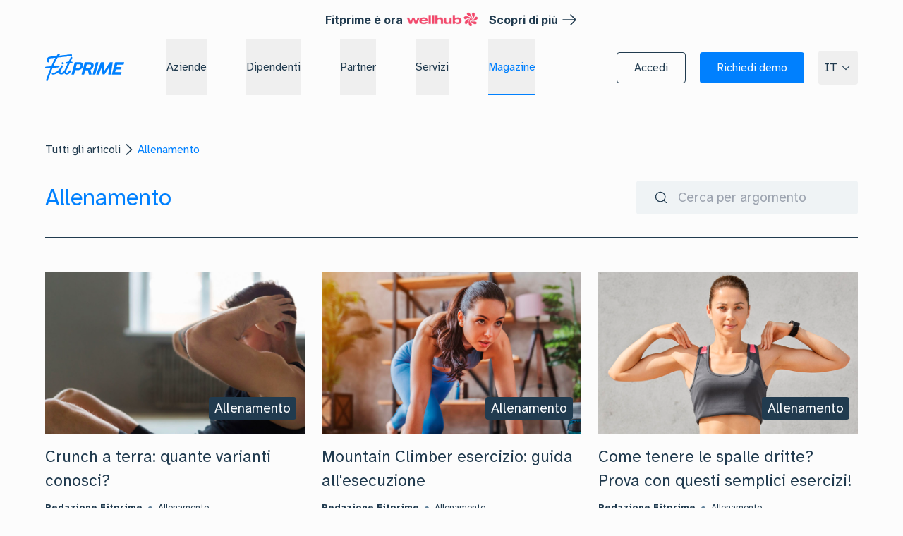

--- FILE ---
content_type: text/html; charset=utf-8
request_url: https://fitprime.com/it/magazine/categoria/allenamento?page=7
body_size: 53832
content:
<!DOCTYPE html><html lang="it" class="__variable_a0882d __variable_fa1bf2 light scroll-smooth"><head><meta charSet="utf-8"/><meta name="viewport" content="width=device-width, initial-scale=1"/><link rel="preload" as="image" href="https://checkmoov-res.cloudinary.com/image/upload/v1741878584/website-2024/home/wellhub-logo.png"/><link rel="preload" as="image" href="https://checkmoov-res.cloudinary.com/image/upload/f_auto,c_pad,q_auto/v1695808591/PartnerIcone/unione_europea.png"/><link rel="preload" as="image" href="https://checkmoov-res.cloudinary.com/image/upload/f_auto,c_pad,q_auto/v1695808576/PartnerIcone/mistero_sviluppo_economico.png"/><link rel="preload" as="image" href="https://checkmoov-res.cloudinary.com/image/upload/f_auto,c_pad,q_auto/v1695808602/PartnerIcone/pon1.png"/><link rel="preload" as="image" href="https://checkmoov-res.cloudinary.com/image/upload/f_auto,c_pad,q_auto/v1703254688/PartnerIcone/Iso_9001-2015_BN_1.png"/><link rel="preload" as="image" href="https://checkmoov-res.cloudinary.com/image/upload/v1721922057/website-2024/certifications/27001-2022.png"/><link rel="stylesheet" href="/_next/static/css/77d3efe9d43534c7.css?dpl=dpl_GX1PC5wPfHynLqPYtchT6h8THVqY" data-precedence="next"/><link rel="stylesheet" href="/_next/static/css/7c50c4256cb34636.css?dpl=dpl_GX1PC5wPfHynLqPYtchT6h8THVqY" data-precedence="next"/><link rel="stylesheet" href="/_next/static/css/dfe1feca1310b2e2.css?dpl=dpl_GX1PC5wPfHynLqPYtchT6h8THVqY" data-precedence="next"/><link rel="stylesheet" href="/_next/static/css/24db39400d700e5a.css?dpl=dpl_GX1PC5wPfHynLqPYtchT6h8THVqY" data-precedence="next"/><link rel="stylesheet" href="/_next/static/css/9b19f9a528d879bd.css?dpl=dpl_GX1PC5wPfHynLqPYtchT6h8THVqY" data-precedence="next"/><link rel="stylesheet" href="/_next/static/css/5d45ae25d78d0bab.css?dpl=dpl_GX1PC5wPfHynLqPYtchT6h8THVqY" data-precedence="next"/><link rel="preload" as="script" fetchPriority="low" href="/_next/static/chunks/webpack-fe8af875567a659e.js?dpl=dpl_GX1PC5wPfHynLqPYtchT6h8THVqY"/><script src="/_next/static/chunks/1dd3208c-a6f1ae785aa3672b.js?dpl=dpl_GX1PC5wPfHynLqPYtchT6h8THVqY" async=""></script><script src="/_next/static/chunks/286-963b44f12a90ae63.js?dpl=dpl_GX1PC5wPfHynLqPYtchT6h8THVqY" async=""></script><script src="/_next/static/chunks/main-app-a886b8196296bc56.js?dpl=dpl_GX1PC5wPfHynLqPYtchT6h8THVqY" async=""></script><script src="/_next/static/chunks/b3e4db61-cc717ae1ed26c2c0.js?dpl=dpl_GX1PC5wPfHynLqPYtchT6h8THVqY" async=""></script><script src="/_next/static/chunks/6548-89983dd26af4fd33.js?dpl=dpl_GX1PC5wPfHynLqPYtchT6h8THVqY" async=""></script><script src="/_next/static/chunks/2016-af93f78c11a5ec68.js?dpl=dpl_GX1PC5wPfHynLqPYtchT6h8THVqY" async=""></script><script src="/_next/static/chunks/9557-5726a6e009cbbd84.js?dpl=dpl_GX1PC5wPfHynLqPYtchT6h8THVqY" async=""></script><script src="/_next/static/chunks/3408-37c6307004907bee.js?dpl=dpl_GX1PC5wPfHynLqPYtchT6h8THVqY" async=""></script><script src="/_next/static/chunks/5043-9e71742781b7a246.js?dpl=dpl_GX1PC5wPfHynLqPYtchT6h8THVqY" async=""></script><script src="/_next/static/chunks/6644-64985fc001c7a497.js?dpl=dpl_GX1PC5wPfHynLqPYtchT6h8THVqY" async=""></script><script src="/_next/static/chunks/4725-cb501c8d2630835a.js?dpl=dpl_GX1PC5wPfHynLqPYtchT6h8THVqY" async=""></script><script src="/_next/static/chunks/2268-06a1611c56061032.js?dpl=dpl_GX1PC5wPfHynLqPYtchT6h8THVqY" async=""></script><script src="/_next/static/chunks/5658-004394b279df56b1.js?dpl=dpl_GX1PC5wPfHynLqPYtchT6h8THVqY" async=""></script><script src="/_next/static/chunks/1737-6f83795a3506026e.js?dpl=dpl_GX1PC5wPfHynLqPYtchT6h8THVqY" async=""></script><script src="/_next/static/chunks/9389-d81730de6e7197b1.js?dpl=dpl_GX1PC5wPfHynLqPYtchT6h8THVqY" async=""></script><script src="/_next/static/chunks/7560-7c10e1a9172d8251.js?dpl=dpl_GX1PC5wPfHynLqPYtchT6h8THVqY" async=""></script><script src="/_next/static/chunks/5650-23e7d1b68d3fa84f.js?dpl=dpl_GX1PC5wPfHynLqPYtchT6h8THVqY" async=""></script><script src="/_next/static/chunks/2295-ac8a1623941340b3.js?dpl=dpl_GX1PC5wPfHynLqPYtchT6h8THVqY" async=""></script><script src="/_next/static/chunks/7416-7846221232a2e528.js?dpl=dpl_GX1PC5wPfHynLqPYtchT6h8THVqY" async=""></script><script src="/_next/static/chunks/app/%5Blocale%5D/(navbarLayout)/(scrollUpLayout)/magazine/category/%5BcategorySlug%5D/error-9287cb3e14478391.js?dpl=dpl_GX1PC5wPfHynLqPYtchT6h8THVqY" async=""></script><script src="/_next/static/chunks/app/%5Blocale%5D/(navbarLayout)/(scrollUpLayout)/magazine/error-f50cb74c5fe262ef.js?dpl=dpl_GX1PC5wPfHynLqPYtchT6h8THVqY" async=""></script><script src="/_next/static/chunks/2002-dc122f0f5c6b6440.js?dpl=dpl_GX1PC5wPfHynLqPYtchT6h8THVqY" async=""></script><script src="/_next/static/chunks/16-44434709d8f31355.js?dpl=dpl_GX1PC5wPfHynLqPYtchT6h8THVqY" async=""></script><script src="/_next/static/chunks/4785-0c3842ef55f0e860.js?dpl=dpl_GX1PC5wPfHynLqPYtchT6h8THVqY" async=""></script><script src="/_next/static/chunks/7929-0d56d53f647d4613.js?dpl=dpl_GX1PC5wPfHynLqPYtchT6h8THVqY" async=""></script><script src="/_next/static/chunks/892-c020f34461b7aa3b.js?dpl=dpl_GX1PC5wPfHynLqPYtchT6h8THVqY" async=""></script><script src="/_next/static/chunks/app/%5Blocale%5D/(navbarLayout)/(scrollUpLayout)/magazine/category/%5BcategorySlug%5D/page-a65b8f69280d90f0.js?dpl=dpl_GX1PC5wPfHynLqPYtchT6h8THVqY" async=""></script><script src="/_next/static/chunks/app/%5Blocale%5D/loading-f19faa59daaa3689.js?dpl=dpl_GX1PC5wPfHynLqPYtchT6h8THVqY" async=""></script><script src="/_next/static/chunks/app/global-error-7e47e2ab79a137ee.js?dpl=dpl_GX1PC5wPfHynLqPYtchT6h8THVqY" async=""></script><script src="/_next/static/chunks/8261-d47008480d7ceb90.js?dpl=dpl_GX1PC5wPfHynLqPYtchT6h8THVqY" async=""></script><script src="/_next/static/chunks/7411-9a04e29d169ed382.js?dpl=dpl_GX1PC5wPfHynLqPYtchT6h8THVqY" async=""></script><script src="/_next/static/chunks/9710-c5b0f097a441f6df.js?dpl=dpl_GX1PC5wPfHynLqPYtchT6h8THVqY" async=""></script><script src="/_next/static/chunks/app/%5Blocale%5D/layout-c6dc337477094db3.js?dpl=dpl_GX1PC5wPfHynLqPYtchT6h8THVqY" async=""></script><script src="https://unpkg.com/@ungap/global-this@0.4.4/min.js" noModule="" async=""></script><script src="/_next/static/chunks/app/not-found-c4780694a023fcec.js?dpl=dpl_GX1PC5wPfHynLqPYtchT6h8THVqY" async=""></script><script src="/_next/static/chunks/2737-afb12496daf1d965.js?dpl=dpl_GX1PC5wPfHynLqPYtchT6h8THVqY" async=""></script><script src="/_next/static/chunks/app/%5Blocale%5D/(noNavbarLayout)/(loginLayout)/layout-c2a873db4bb744e7.js?dpl=dpl_GX1PC5wPfHynLqPYtchT6h8THVqY" async=""></script><script src="/_next/static/chunks/app/%5Blocale%5D/(navbarLayout)/layout-4424484f70aec07c.js?dpl=dpl_GX1PC5wPfHynLqPYtchT6h8THVqY" async=""></script><link rel="preload" href="https://www.googletagmanager.com/gtm.js?id=GTM-55GG3VW" as="script"/><link rel="preload" href="//cdn.iubenda.com/cs/iubenda_cs.js" as="script"/><link rel="preload" href="//cs.iubenda.com/sync/2164764.js" as="script"/><link rel="preload" href="https://cdn.userway.org/widget.js" as="script"/><title>Allenamento - Fitprime Magazine</title><meta name="description" content="Scopri gli articoli su Allenamento dal magazine di Fitprime"/><meta property="og:title" content="Allenamento - Fitprime Magazine"/><meta property="og:description" content="Scopri gli articoli su Allenamento dal magazine di Fitprime"/><meta property="og:image" content="https://checkmoov-res.cloudinary.com/image/upload/f_auto,q_auto/website-2024/magazine/open-graph-magazine.jpg"/><meta name="twitter:card" content="summary_large_image"/><meta name="twitter:title" content="Allenamento - Fitprime Magazine"/><meta name="twitter:description" content="Scopri gli articoli su Allenamento dal magazine di Fitprime"/><meta name="twitter:image" content="https://checkmoov-res.cloudinary.com/image/upload/f_auto,q_auto/website-2024/magazine/open-graph-magazine.jpg"/><link rel="icon" href="https://checkmoov-res.cloudinary.com/image/upload/f_auto,q_auto/website-2024/favicon/favicon-fitprime.png"/><meta name="next-size-adjust"/><script src="/_next/static/chunks/polyfills-78c92fac7aa8fdd8.js?dpl=dpl_GX1PC5wPfHynLqPYtchT6h8THVqY" noModule=""></script></head><body><main class="h-full"><!--$?--><template id="B:0"></template><div class="flex h-full w-full items-center justify-center"><div class="flex items-center justify-center space-x-4 h-6"><span class="h-[24px] w-[24px] rounded-full bg-fit-gray-500 dark:bg-fit-neutral-800" style="will-change:transform;transform:translateY(0%)"></span><span class="h-[24px] w-[24px] rounded-full bg-fit-gray-500 dark:bg-fit-neutral-800" style="will-change:transform;transform:translateY(0%)"></span><span class="h-[24px] w-[24px] rounded-full bg-fit-gray-500 dark:bg-fit-neutral-800" style="will-change:transform;transform:translateY(0%)"></span></div></div><!--/$--><!--$--><!--/$--></main><div role="region" aria-label="Notifications (F8)" tabindex="-1" style="pointer-events:none"><ol tabindex="-1" class="ToastViewport"></ol></div><div role="region" aria-label="Notifications (F8)" tabindex="-1" style="pointer-events:none"><ol tabindex="-1" class="fixed inset-0 top-20 z-[100] mx-auto flex h-fit max-h-screen w-fit tablet:max-w-2xl flex-col-reverse p-4 sm:flex-col"></ol></div><script src="/_next/static/chunks/webpack-fe8af875567a659e.js?dpl=dpl_GX1PC5wPfHynLqPYtchT6h8THVqY" async=""></script><div hidden id="S:0"><div class="fixed top-0 z-40 flex h-14 w-full items-center justify-center bg-neutral-50"><span class="leading-normal font-bold font-inter text-sm md:text-base">Fitprime è ora</span><img src="https://checkmoov-res.cloudinary.com/image/upload/v1741878584/website-2024/home/wellhub-logo.png" alt="Wellhub" class="mb-[4px] ml-[5px] h-[16px] md:mb-[2px] md:h-[20px]"/><a href="https://lp.fitprime.com/unione-fitprime-wellhub" target="_blank" rel="noreferrer noopener" class="group inline-flex w-fit cursor-pointer items-center justify-center space-x-1 text-sm md:text-base no-underline visited:no-underline hover:underline active:underline ml-[16px] font-bold font-inter"><span>Scopri di più</span><svg xmlns="http://www.w3.org/2000/svg" width="24" height="24" fill="currentColor" viewBox="0 0 24 24" role="img" aria-label="icon"><path d="M21.692 12.288a.8.8 0 0 1-.162.244l-7 7a.75.75 0 0 1-1.06 0 .75.75 0 0 1 0-1.061l5.72-5.72H3a.75.75 0 0 1 0-1.5h16.189l-5.72-5.72A.75.75 0 0 1 14.53 4.47l7 7a.752.752 0 0 1 .162.818"></path></svg></a></div><div data-testid="main-nav" class="transition transition-colors duration-500 ease-out group/main fixed inset-x-0 top-0 flex h-[72px] w-full items-center border-transparent border-b lg:h-20 z-50 px-6 hover:bg-fit-neutral-50 sm:px-12 lg:hover:border-fit-dark-blue-600 xl:px-16 hover:dark:bg-fit-dark-blue-1000 lg:hover:dark:border-fit-dark-blue-0 top-14 transition transition-colors bg-transparent"><div class="mx-auto flex w-full items-center justify-between h-full z-20 2xl:max-w-7xl"><div class="laptop:mt-0 mt-4 flex h-full w-full flex-1 items-center"><a href="/"><svg xmlns="http://www.w3.org/2000/svg" fill="currentColor" viewBox="0 0 144 51" role="img" aria-label="icon" class="text-fit-light-blue-500 dark:text-fit-light-blue-400 mr-4 w-28 xl:mr-8"><path d="M97.073 16.292c-.131-.163-.295-.227-.559-.227h-3.257c-.362 0-.79.13-.955.78L86.61 38.09c-.066.26-.066.487.065.65.132.163.296.228.592.228h3.258c.329 0 .79-.13.954-.78l5.693-21.278c.033-.26.033-.455-.099-.618Zm25.964-.065a.74.74 0 0 0-.559-.227h-4.08a.835.835 0 0 0-.56.195c-.098.097-.23.26-.361.455l-9.247 14.879-1.415-14.749c0-.227-.033-.39-.099-.487a.55.55 0 0 0-.493-.26h-3.883c-.264 0-.494.065-.659.228-.165.13-.263.324-.329.52l-8.03 21.31c-.132.26-.098.487.033.65.131.163.329.227.592.227h3.16c.262 0 .46-.064.625-.195.132-.13.263-.292.361-.52l5.134-13.546 1.283 13.06c.033.26.098.454.198.551.098.13.296.163.526.163h2.566c.198 0 .362-.065.527-.163.132-.097.263-.26.428-.487l8.423-13.092-2.139 13.384c-.032.26 0 .455.099.585.098.163.296.227.592.227h3.06c.527 0 .889-.292.955-.78l3.389-21.31c.067-.26.035-.455-.097-.618Zm20.863.065c-.132-.163-.329-.227-.592-.227h-15.005c-.329 0-.757.13-.954.747l-5.693 21.31c-.066.26-.066.488.065.65.099.163.296.228.56.228h15.268c.494 0 .856-.26.987-.747l.79-2.924c.065-.26.033-.455-.066-.617-.132-.163-.329-.228-.592-.228h-11.155l1.382-5.165h8.325c.263 0 .461-.065.659-.195a.977.977 0 0 0 .395-.552l.789-2.891c.066-.292.033-.488-.098-.65-.132-.13-.329-.228-.626-.228h-8.227l1.12-4.19h10.958c.493 0 .822-.26.987-.747l.789-2.924c.065-.292.032-.487-.066-.65ZM88.222 23.7c-.165.65-.461 1.3-.823 1.917a10.87 10.87 0 0 1-1.283 1.754 12.132 12.132 0 0 1-3.422 2.664l1.941 8.056a.854.854 0 0 1-.132.618c-.132.195-.361.292-.625.292H80.39a.84.84 0 0 1-.526-.163c-.132-.097-.198-.292-.264-.552l-1.645-7.081h-4.838l-1.876 7.049c-.132.487-.493.747-.954.747h-3.29c-.263 0-.461-.065-.56-.227-.131-.163-.131-.357-.065-.65l5.693-21.311c.065-.195.164-.357.296-.487.164-.163.361-.228.658-.228h9.444c1.086 0 2.073.228 2.896.65a6.077 6.077 0 0 1 2.04 1.69c.527.714.856 1.526 1.02 2.436.132.877.066 1.852-.197 2.826Zm-4.443-1.462a2.537 2.537 0 0 0-.427-1.071 2.376 2.376 0 0 0-.955-.715c-.395-.195-.889-.26-1.48-.26H75.98l-1.744 6.757h4.376c.527 0 1.053-.097 1.58-.26a5.25 5.25 0 0 0 1.546-.747c.46-.292.888-.682 1.25-1.104.329-.423.592-.845.691-1.3a2.98 2.98 0 0 0 .1-1.3ZM69.005 23.57c-.263.942-.691 1.852-1.25 2.728a10.82 10.82 0 0 1-2.107 2.307c-.822.65-1.711 1.202-2.698 1.592a8.254 8.254 0 0 1-3.061.585h-5.002l-2.007 7.407c-.197.65-.625.78-.954.78h-3.258c-.263 0-.46-.065-.559-.228-.132-.163-.132-.357-.065-.65l5.692-21.31c.066-.228.198-.423.362-.553a.927.927 0 0 1 .592-.195h8.786c1.053 0 2.007.228 2.83.618.79.422 1.448.974 1.942 1.689.493.682.79 1.494.954 2.404a7.573 7.573 0 0 1-.197 2.826Zm-4.311-1.43a2.138 2.138 0 0 0-.396-1.105c-.197-.324-.526-.584-.888-.779-.395-.195-.89-.292-1.448-.292H57.65l-1.679 6.692h3.751c.494 0 .988-.097 1.514-.26a6.131 6.131 0 0 0 1.48-.682 5.08 5.08 0 0 0 1.186-1.007c.328-.39.559-.812.658-1.234.165-.456.198-.91.133-1.333ZM32 16c1.047 0 1.93.842 1.996 1.93.065 1.087-.687 1.965-1.767 2.07h-.197a2.036 2.036 0 0 1-2.029-1.93 1.993 1.993 0 0 1 .655-1.614c.392-.28.85-.456 1.342-.456Z"></path><path d="M48.51 6.174c-.784-.392-1.732-.098-2.092.653l-3.888 8.46-4.085.326a1.329 1.329 0 0 0-1.013.556c-.261.326-.359.718-.294 1.143.131.849.915 1.502 1.765 1.405l2.124-.164-4.117 8.95c0 .032-.033.032-.033.065-.458.947-.817 1.698-1.078 2.188-.327.621-.621 1.34-.915 1.83-1.928 2.907-4.706 3.985-5.686 3.985-.425 0-.816-.131-1.045-.327-.131-.13-.196-.359-.229-.653-.033-1.928 1.503-5.161 2.092-6.207a.996.996 0 0 0 .13-.326c1.34-2.286 1.929-4.05 1.961-4.116.262-.783-.196-1.698-1.013-2.024-.816-.327-1.699.065-1.96.848 0 0-.556 1.634-1.797 3.724-.065.065-.098.13-.164.228 0 .033-.065.131-.13.262-.491.783-.981 1.502-1.536 2.188-3.301 4.18-7.385 6.435-12.156 6.761-.85.066-1.438.784-1.34 1.634.097.816.816 1.437 1.634 1.437h.097c4.053-.261 7.745-1.764 10.947-4.41.065 1.438.72 2.353 1.242 2.908.555.522 1.895 1.306 3.398 1.306 1.438 0 3.758-.751 5.817-2.385.065.098.13.197.196.294.883 1.372 2.386 2.09 4.248 2.09h.261c2.908 0 5.686-3.494 6.764-5.356.197-.359.262-.784.131-1.176-.13-.425-.392-.751-.751-1.012-.36-.229-.784-.294-1.21-.229-.392.098-.75.326-.947.686-1.307 2.286-3.267 3.887-4.182 3.887h-.229c-.72 0-1.21-.196-1.438-.523-.294-.457-.294-1.208-.033-2.155.033-.065.033-.098.066-.164.13-.457.326-.915.587-1.372.72-1.405 2.32-4.77 4.739-10.027l.098-.229s0-.033.032-.033l.098-.196c.392-.849.784-1.698 1.176-2.58l3.922-.327a1.329 1.329 0 0 0 1.013-.555c.26-.326.359-.718.294-1.143a1.653 1.653 0 0 0-.622-1.045 1.65 1.65 0 0 0-1.144-.36l-1.96.165c1.601-3.463 2.94-6.402 3.04-6.663.39-.85.032-1.798-.785-2.222Z"></path><path d="M48.973 2.727c-.164-.887-1.01-1.511-1.859-1.413L25.108 3.811c.163-.164.229-.262.229-.262l.782-.69c.358-.296.554-.756.521-1.282C26.608.722 25.826 0 24.945 0c-.358 0-.685.098-.945.328l-.457.361-.49.46c-.097.099-.912.855-2.38 3.188L8.09 5.783c-.293.033-3.032.395-4.336 2.727-.978 1.742-.913 3.976.228 6.704.26.657.913 1.084 1.598 1.084.196 0 .358-.033.522-.099.814-.295 1.173-1.216.848-2.07-.718-1.708-.848-3.022-.359-3.877.587-1.084 2.021-1.249 2.087-1.282l9.911-1.15c-2.282 4.075-4.76 9.332-7.367 15.609l-9.816.822H1.31a1.493 1.493 0 0 0-1.304 1.61c.065.888.815 1.611 1.728 1.611h.163l7.923-.658c-2.577 6.408-5.283 13.769-8.054 21.918v.033a1.328 1.328 0 0 0-.065.624c.065.888.814 1.611 1.727 1.611a1.5 1.5 0 0 0 1.402-.953c0-.033.033-.066.033-.098 2.967-8.741 5.9-16.628 8.672-23.43l11.248-.986c.88-.065 1.467-.854 1.337-1.741a1.647 1.647 0 0 0-.652-1.084c-.359-.263-.783-.428-1.207-.361l-9.39.788c1.76-4.042 3.424-7.624 4.989-10.68.978-1.906 1.924-3.648 2.837-5.094L47.7 4.501c.848-.065 1.435-.886 1.272-1.774Z"></path></svg></a><div class="hidden h-full lg:block"><nav aria-label="Main" data-orientation="horizontal" dir="ltr" class="z-10 flex h-full w-full flex-1 items-center justify-center [&amp;&gt;*:first-child]:!static [&amp;&gt;*:first-child]:h-full [&amp;&gt;*:first-child]:w-full"><div style="position:relative"><ul data-orientation="horizontal" class="m-0 flex h-full w-full" dir="ltr"><li class="h-full px-3 lg:px-4 xl:px-7"><button id="radix-:R9iv5bfja:-trigger-radix-:R1piv5bfja:" data-state="closed" aria-expanded="false" aria-controls="radix-:R9iv5bfja:-content-radix-:R1piv5bfja:" data-testid="button-0" class="lg:group flex select-none items-center py-1 outline-none lg:h-full lg:justify-center hover:!text-fit-light-blue-500 border-transparent lg:border-b-2 lg:hover:border-fit-light-blue-500 dark:hover:!text-fit-light-blue-300 lg:dark:hover:border-fit-light-blue-300 text-base transition-colors ease-out duration-300 text-fit-dark-blue-600 dark:text-fit-dark-blue-0" data-radix-collection-item=""><p class="leading-normal text-base">Aziende</p></button></li><li class="h-full px-3 lg:px-4 xl:px-7"><button id="radix-:R9iv5bfja:-trigger-radix-:R2piv5bfja:" data-state="closed" aria-expanded="false" aria-controls="radix-:R9iv5bfja:-content-radix-:R2piv5bfja:" data-testid="button-1" class="lg:group flex select-none items-center py-1 outline-none lg:h-full lg:justify-center hover:!text-fit-light-blue-500 border-transparent lg:border-b-2 lg:hover:border-fit-light-blue-500 dark:hover:!text-fit-light-blue-300 lg:dark:hover:border-fit-light-blue-300 text-base transition-colors ease-out duration-300 text-fit-dark-blue-600 dark:text-fit-dark-blue-0" data-radix-collection-item=""><a href="/it/dipendenti"><p class="leading-normal text-base">Dipendenti</p></a></button></li><li class="h-full px-3 lg:px-4 xl:px-7"><button id="radix-:R9iv5bfja:-trigger-radix-:R3piv5bfja:" data-state="closed" aria-expanded="false" aria-controls="radix-:R9iv5bfja:-content-radix-:R3piv5bfja:" data-testid="button-2" class="lg:group flex select-none items-center py-1 outline-none lg:h-full lg:justify-center hover:!text-fit-light-blue-500 border-transparent lg:border-b-2 lg:hover:border-fit-light-blue-500 dark:hover:!text-fit-light-blue-300 lg:dark:hover:border-fit-light-blue-300 text-base transition-colors ease-out duration-300 text-fit-dark-blue-600 dark:text-fit-dark-blue-0" data-radix-collection-item=""><p class="leading-normal text-base">Partner</p></button></li><li class="h-full px-3 lg:px-4 xl:px-7"><button id="radix-:R9iv5bfja:-trigger-radix-:R4piv5bfja:" data-state="closed" aria-expanded="false" aria-controls="radix-:R9iv5bfja:-content-radix-:R4piv5bfja:" data-testid="button-3" class="lg:group flex select-none items-center py-1 outline-none lg:h-full lg:justify-center hover:!text-fit-light-blue-500 border-transparent lg:border-b-2 lg:hover:border-fit-light-blue-500 dark:hover:!text-fit-light-blue-300 lg:dark:hover:border-fit-light-blue-300 text-base transition-colors ease-out duration-300 text-fit-dark-blue-600 dark:text-fit-dark-blue-0" data-radix-collection-item=""><p class="leading-normal text-base">Servizi</p></button></li><li class="h-full px-3 lg:px-4 xl:px-7"><button id="radix-:R9iv5bfja:-trigger-radix-:R5piv5bfja:" data-state="closed" aria-expanded="false" aria-controls="radix-:R9iv5bfja:-content-radix-:R5piv5bfja:" data-testid="button-4" class="lg:group flex select-none items-center py-1 outline-none lg:h-full lg:justify-center hover:!text-fit-light-blue-500 border-transparent lg:border-b-2 lg:hover:border-fit-light-blue-500 dark:hover:!text-fit-light-blue-300 lg:dark:hover:border-fit-light-blue-300 text-base transition-colors ease-out duration-300 text-fit-dark-blue-600 dark:text-fit-dark-blue-0 lg:!border-b-2 transition-colors ease-out duration-300 !border-fit-light-blue-500 dark:!border-fit-light-blue-300 text-fit-light-blue-500 dark:text-fit-light-blue-300" data-radix-collection-item=""><p class="leading-normal text-base">Magazine</p></button></li></ul></div></nav></div></div><div class="flex items-center sm:space-x-2 xl:space-x-5"><div class="flex items-center sm:space-x-2 xl:space-x-5"><div class="hidden lg:block"><a href="/it/login" rel="noreferrer" role="button" class="inline-flex flex-row items-center justify-center relative rounded group focus-visible:outline-none hover:transition-transform hover:duration-150 hover:ease-out hover:-translate-y-0.5 focus:ring-2 focus:ring-offset active:translate-y-0 text-base h-11 px-4 border border-fit-dark-blue-600 dark:border-fit-dark-blue-0 text-fit-dark-blue-600 dark:text-fit-dark-blue-0 enabled:hover:border-fit-dark-blue-100 enabled:hover:border-fit-dark-blue-700 enabled:hover:bg-fit-dark-blue-700/5 enabled:dark:hover:bg-fit-dark-blue-100/5 active:border-fit-dark-blue-800 active:bg-fit-dark-blue-800/10 dark:active:bg-fit-dark-blue-200/10 focus:ring-fit-dark-blue-950 dark:focus:ring-fit-dark-blue-300"><span id="labeldiv" class="relative z-20 px-2">Accedi</span></a></div><a href="/it/richiedi-demo" rel="noreferrer" role="button" class="inline-flex flex-row items-center justify-center relative rounded group focus-visible:outline-none hover:transition-transform hover:duration-150 hover:ease-out hover:-translate-y-0.5 focus:ring-2 focus:ring-offset active:translate-y-0 text-base h-11 px-4 bg-fit-light-blue-500 dark:bg-fit-light-blue-400 text-fit-dark-blue-0 dark:text-fit-dark-blue-1000 enabled:hover:bg-fit-light-blue-600 enabled:dark:hover:bg-fit-light-blue-300 active:bg-fit-light-blue-700 dark:active:bg-fit-light-blue-200 focus:ring-fit-light-blue-800 dark:focus:ring-fit-light-blue-800"><span id="labeldiv" class="relative z-20 px-2">Richiedi demo</span></a></div><div class="hidden lg:block"><button type="button" id="radix-:Raiv5bfja:" aria-haspopup="menu" aria-expanded="false" data-state="closed" data-testid="localeDropdown" class="min-h-[48px] min-w-[48px] border border-transparent group flex items-center justify-center overflow-hidden rounded disabled:cursor-not-allowed disabled:opacity-40 p-2 hover:border-fit-dark-blue-600 focus:outline-fit-dark-blue-600 hover:dark:border-fit-dark-blue-0 data-[state=open]:border-dark-blue-600 data-[state=open]:dark:border-dark-blue-0 text-fit-dark-blue-600 dark:text-fit-dark-blue-0"><div class="flex items-center justify-center space-x-3"><div class="leading-normal text-sm xl:text-base">IT</div></div><div class="block"><svg xmlns="http://www.w3.org/2000/svg" width="24" height="24" fill="currentColor" viewBox="0 0 24 24" role="img" aria-label="icon" class="ml-1 h-4 w-4 fill-fit-dark-blue-600 dark:fill-fit-dark-blue-0 group-data-[state=open]:hidden"><path d="M12 16.75a.74.74 0 0 1-.53-.22l-7-7a.75.75 0 1 1 1.061-1.061l6.47 6.47 6.47-6.47a.75.75 0 1 1 1.061 1.06l-7 7a.75.75 0 0 1-.532.22"></path></svg><svg xmlns="http://www.w3.org/2000/svg" width="24" height="24" fill="currentColor" viewBox="0 0 24 24" role="img" aria-label="icon" class="ml-1 h-4 w-4 fill-fit-dark-blue-600 dark:fill-fit-dark-blue-0 group-data-[state=closed]:hidden"><path d="M19 15.75a.74.74 0 0 1-.53-.22L12 9.06l-6.47 6.47a.75.75 0 0 1-1.061-1.061l7-7a.75.75 0 0 1 1.061 0l7 7a.75.75 0 0 1-.53 1.28"></path></svg></div></button></div></div><div class="hidden max-[1023px]:block"><div data-testid="hamburger-button" class="cursor-pointer mt-4 ml-4 flex flex-col items-end justify-center" type="button" aria-haspopup="dialog" aria-expanded="false" aria-controls="radix-:R3iv5bfja:" data-state="closed"><svg xmlns="http://www.w3.org/2000/svg" width="20" height="14" fill="currentColor" viewBox="0 0 20 14" role="img" aria-label="icon" class="h-8 w-8 text-fit-dark-blue-600 dark:text-fit-dark-blue-0"><path d="M.25 1A.75.75 0 0 1 1 .25h18a.75.75 0 0 1 0 1.5H1A.75.75 0 0 1 .25 1M19 6.25H1a.75.75 0 0 0 0 1.5h18a.75.75 0 0 0 0-1.5m0 6H1a.75.75 0 0 0 0 1.5h18a.75.75 0 0 0 0-1.5"></path></svg></div></div></div></div><div class="mt-14"></div><template id="P:1"></template><div></div><footer id="footer"><section class="bg-fit-muffled-green-500"><div class="container border-fit-muffled-blue-500 border-b px-4 py-10 md:py-16 dark:border-fit-muffled-blue-200"><div class="flex w-full justify-center"><div class="max-w-xl px-4"><p class="text-balance text-center leading-normal text-lg">Ricevi un mail mensile con news e trend del Wellbeing</p><div data-form-id="ca593f68-b5b0-403a-ae82-b93438103d1e" id="hubspot-form-wrapper" class="inlineForm footerNewsletter h-full w-full pt-6"></div><div class="w-full animate-pulse"><section class="container flex flex-col justify-center space-y-4 py-14"><div class="flex flex-col justify-center gap-4 xl:flex-row"><div class="rounded bg-fit-neutral-100/80 dark:bg-fit-dark-900/80 h-12 rounded-s xl:w-1/2"></div><div class="rounded bg-fit-neutral-100/80 dark:bg-fit-dark-900/80 h-12 rounded-s xl:w-1/2"></div></div><div class="flex flex-col justify-center gap-4 xl:flex-row"><div class="rounded bg-fit-neutral-100/80 dark:bg-fit-dark-900/80 h-12 rounded-s xl:w-1/2"></div><div class="rounded bg-fit-neutral-100/80 dark:bg-fit-dark-900/80 h-12 rounded-s xl:w-1/2"></div></div><div class="flex flex-col justify-center gap-4 xl:flex-row"><div class="rounded bg-fit-neutral-100/80 dark:bg-fit-dark-900/80 h-12 rounded-s xl:w-1/2"></div><div class="rounded bg-fit-neutral-100/80 dark:bg-fit-dark-900/80 h-12 rounded-s xl:w-1/2"></div></div><div class="rounded bg-fit-neutral-100/80 dark:bg-fit-dark-900/80 !mb-8 h-12 w-full rounded-s"></div></section></div></div></div></div></section><div class="bg-fit-muffled-green-500 dark:bg-fit-muffled-green-950 pt-12 pb-10 md:pb-12"><div class="container mx-auto"><div class="flex flex-col lg:flex-row h-full w-full flex-1 items-start border-b border-fit-muffled-blue-500 dark:border-fit-muffled-blue-200 py-10 2xl:py-16"><div class="flex w-full flex-col items-center space-y-2 border-fit-muffled-blue-500 border-b pb-10 lg:w-1/3 lg:items-start lg:border-none lg:pb-0 dark:border-fit-muffled-blue-200"><a href="https://fitprime.com/"><svg xmlns="http://www.w3.org/2000/svg" fill="currentColor" viewBox="0 0 144 51" role="img" aria-label="icon" class="mr-4 w-24 text-fit-dark-blue-600 xl:mr-8 dark:text-fit-dark-blue-0"><path d="M97.073 16.292c-.131-.163-.295-.227-.559-.227h-3.257c-.362 0-.79.13-.955.78L86.61 38.09c-.066.26-.066.487.065.65.132.163.296.228.592.228h3.258c.329 0 .79-.13.954-.78l5.693-21.278c.033-.26.033-.455-.099-.618Zm25.964-.065a.74.74 0 0 0-.559-.227h-4.08a.835.835 0 0 0-.56.195c-.098.097-.23.26-.361.455l-9.247 14.879-1.415-14.749c0-.227-.033-.39-.099-.487a.55.55 0 0 0-.493-.26h-3.883c-.264 0-.494.065-.659.228-.165.13-.263.324-.329.52l-8.03 21.31c-.132.26-.098.487.033.65.131.163.329.227.592.227h3.16c.262 0 .46-.064.625-.195.132-.13.263-.292.361-.52l5.134-13.546 1.283 13.06c.033.26.098.454.198.551.098.13.296.163.526.163h2.566c.198 0 .362-.065.527-.163.132-.097.263-.26.428-.487l8.423-13.092-2.139 13.384c-.032.26 0 .455.099.585.098.163.296.227.592.227h3.06c.527 0 .889-.292.955-.78l3.389-21.31c.067-.26.035-.455-.097-.618Zm20.863.065c-.132-.163-.329-.227-.592-.227h-15.005c-.329 0-.757.13-.954.747l-5.693 21.31c-.066.26-.066.488.065.65.099.163.296.228.56.228h15.268c.494 0 .856-.26.987-.747l.79-2.924c.065-.26.033-.455-.066-.617-.132-.163-.329-.228-.592-.228h-11.155l1.382-5.165h8.325c.263 0 .461-.065.659-.195a.977.977 0 0 0 .395-.552l.789-2.891c.066-.292.033-.488-.098-.65-.132-.13-.329-.228-.626-.228h-8.227l1.12-4.19h10.958c.493 0 .822-.26.987-.747l.789-2.924c.065-.292.032-.487-.066-.65ZM88.222 23.7c-.165.65-.461 1.3-.823 1.917a10.87 10.87 0 0 1-1.283 1.754 12.132 12.132 0 0 1-3.422 2.664l1.941 8.056a.854.854 0 0 1-.132.618c-.132.195-.361.292-.625.292H80.39a.84.84 0 0 1-.526-.163c-.132-.097-.198-.292-.264-.552l-1.645-7.081h-4.838l-1.876 7.049c-.132.487-.493.747-.954.747h-3.29c-.263 0-.461-.065-.56-.227-.131-.163-.131-.357-.065-.65l5.693-21.311c.065-.195.164-.357.296-.487.164-.163.361-.228.658-.228h9.444c1.086 0 2.073.228 2.896.65a6.077 6.077 0 0 1 2.04 1.69c.527.714.856 1.526 1.02 2.436.132.877.066 1.852-.197 2.826Zm-4.443-1.462a2.537 2.537 0 0 0-.427-1.071 2.376 2.376 0 0 0-.955-.715c-.395-.195-.889-.26-1.48-.26H75.98l-1.744 6.757h4.376c.527 0 1.053-.097 1.58-.26a5.25 5.25 0 0 0 1.546-.747c.46-.292.888-.682 1.25-1.104.329-.423.592-.845.691-1.3a2.98 2.98 0 0 0 .1-1.3ZM69.005 23.57c-.263.942-.691 1.852-1.25 2.728a10.82 10.82 0 0 1-2.107 2.307c-.822.65-1.711 1.202-2.698 1.592a8.254 8.254 0 0 1-3.061.585h-5.002l-2.007 7.407c-.197.65-.625.78-.954.78h-3.258c-.263 0-.46-.065-.559-.228-.132-.163-.132-.357-.065-.65l5.692-21.31c.066-.228.198-.423.362-.553a.927.927 0 0 1 .592-.195h8.786c1.053 0 2.007.228 2.83.618.79.422 1.448.974 1.942 1.689.493.682.79 1.494.954 2.404a7.573 7.573 0 0 1-.197 2.826Zm-4.311-1.43a2.138 2.138 0 0 0-.396-1.105c-.197-.324-.526-.584-.888-.779-.395-.195-.89-.292-1.448-.292H57.65l-1.679 6.692h3.751c.494 0 .988-.097 1.514-.26a6.131 6.131 0 0 0 1.48-.682 5.08 5.08 0 0 0 1.186-1.007c.328-.39.559-.812.658-1.234.165-.456.198-.91.133-1.333ZM32 16c1.047 0 1.93.842 1.996 1.93.065 1.087-.687 1.965-1.767 2.07h-.197a2.036 2.036 0 0 1-2.029-1.93 1.993 1.993 0 0 1 .655-1.614c.392-.28.85-.456 1.342-.456Z"></path><path d="M48.51 6.174c-.784-.392-1.732-.098-2.092.653l-3.888 8.46-4.085.326a1.329 1.329 0 0 0-1.013.556c-.261.326-.359.718-.294 1.143.131.849.915 1.502 1.765 1.405l2.124-.164-4.117 8.95c0 .032-.033.032-.033.065-.458.947-.817 1.698-1.078 2.188-.327.621-.621 1.34-.915 1.83-1.928 2.907-4.706 3.985-5.686 3.985-.425 0-.816-.131-1.045-.327-.131-.13-.196-.359-.229-.653-.033-1.928 1.503-5.161 2.092-6.207a.996.996 0 0 0 .13-.326c1.34-2.286 1.929-4.05 1.961-4.116.262-.783-.196-1.698-1.013-2.024-.816-.327-1.699.065-1.96.848 0 0-.556 1.634-1.797 3.724-.065.065-.098.13-.164.228 0 .033-.065.131-.13.262-.491.783-.981 1.502-1.536 2.188-3.301 4.18-7.385 6.435-12.156 6.761-.85.066-1.438.784-1.34 1.634.097.816.816 1.437 1.634 1.437h.097c4.053-.261 7.745-1.764 10.947-4.41.065 1.438.72 2.353 1.242 2.908.555.522 1.895 1.306 3.398 1.306 1.438 0 3.758-.751 5.817-2.385.065.098.13.197.196.294.883 1.372 2.386 2.09 4.248 2.09h.261c2.908 0 5.686-3.494 6.764-5.356.197-.359.262-.784.131-1.176-.13-.425-.392-.751-.751-1.012-.36-.229-.784-.294-1.21-.229-.392.098-.75.326-.947.686-1.307 2.286-3.267 3.887-4.182 3.887h-.229c-.72 0-1.21-.196-1.438-.523-.294-.457-.294-1.208-.033-2.155.033-.065.033-.098.066-.164.13-.457.326-.915.587-1.372.72-1.405 2.32-4.77 4.739-10.027l.098-.229s0-.033.032-.033l.098-.196c.392-.849.784-1.698 1.176-2.58l3.922-.327a1.329 1.329 0 0 0 1.013-.555c.26-.326.359-.718.294-1.143a1.653 1.653 0 0 0-.622-1.045 1.65 1.65 0 0 0-1.144-.36l-1.96.165c1.601-3.463 2.94-6.402 3.04-6.663.39-.85.032-1.798-.785-2.222Z"></path><path d="M48.973 2.727c-.164-.887-1.01-1.511-1.859-1.413L25.108 3.811c.163-.164.229-.262.229-.262l.782-.69c.358-.296.554-.756.521-1.282C26.608.722 25.826 0 24.945 0c-.358 0-.685.098-.945.328l-.457.361-.49.46c-.097.099-.912.855-2.38 3.188L8.09 5.783c-.293.033-3.032.395-4.336 2.727-.978 1.742-.913 3.976.228 6.704.26.657.913 1.084 1.598 1.084.196 0 .358-.033.522-.099.814-.295 1.173-1.216.848-2.07-.718-1.708-.848-3.022-.359-3.877.587-1.084 2.021-1.249 2.087-1.282l9.911-1.15c-2.282 4.075-4.76 9.332-7.367 15.609l-9.816.822H1.31a1.493 1.493 0 0 0-1.304 1.61c.065.888.815 1.611 1.728 1.611h.163l7.923-.658c-2.577 6.408-5.283 13.769-8.054 21.918v.033a1.328 1.328 0 0 0-.065.624c.065.888.814 1.611 1.727 1.611a1.5 1.5 0 0 0 1.402-.953c0-.033.033-.066.033-.098 2.967-8.741 5.9-16.628 8.672-23.43l11.248-.986c.88-.065 1.467-.854 1.337-1.741a1.647 1.647 0 0 0-.652-1.084c-.359-.263-.783-.428-1.207-.361l-9.39.788c1.76-4.042 3.424-7.624 4.989-10.68.978-1.906 1.924-3.648 2.837-5.094L47.7 4.501c.848-.065 1.435-.886 1.272-1.774Z"></path></svg></a><h3 class="text-center text-fit-dark-blue-600 capitalize leading-[4rem] lg:w-64 lg:text-left dark:text-fit-dark-blue-0 leading-normal text-2xl xl:text-3xl" role="heading">Wellbeing made easy</h3></div><div class="mt-10 w-full md:mt-16 lg:mt-0 lg:ml-3 lg:w-2/3"><div class="flex w-full flex-wrap md:flex-row md:justify-end"><div class="mb-6 w-1/2 md:w-1/4"><p class="mb-3 text-fit-dark-blue-500 dark:text-fit-dark-blue-50 leading-normal text-sm">Soluzioni</p><ul class="space-y-2"><li><span class="flex items-center justify-center flex-row cursor-pointer !ml-0 !justify-start"><span class=" hover:underline cursor-pointer text-base"><a class="text-fit-dark-blue-600 hover:text-fit-dark-blue-700 dark:text-fit-dark-blue-0 dark:hover:text-fit-dark-blue-50" href="/it/servizi">Servizi</a></span></span></li><li><span class="flex items-center justify-center flex-row cursor-pointer !ml-0 !justify-start"><span class=" hover:underline cursor-pointer text-base"><a class="text-fit-dark-blue-600 hover:text-fit-dark-blue-700 dark:text-fit-dark-blue-0 dark:hover:text-fit-dark-blue-50" href="/it/aziende/approccio">Approccio</a></span></span></li><li><span class="flex items-center justify-center flex-row cursor-pointer !ml-0 !justify-start"><span class=" hover:underline cursor-pointer text-base"><a class="text-fit-dark-blue-600 hover:text-fit-dark-blue-700 dark:text-fit-dark-blue-0 dark:hover:text-fit-dark-blue-50" href="/it/aziende/case-study">Case Study</a></span></span></li><li><span class="flex items-center justify-center flex-row cursor-pointer !ml-0 !justify-start"><span class=" hover:underline cursor-pointer text-base"><a class="text-fit-dark-blue-600 hover:text-fit-dark-blue-700 dark:text-fit-dark-blue-0 dark:hover:text-fit-dark-blue-50" href="/it/dipendenti">Presentaci</a></span></span></li><li><span class="flex items-center justify-center flex-row cursor-pointer !ml-0 !justify-start"><span class=" hover:underline cursor-pointer text-base"><a class="text-fit-dark-blue-600 hover:text-fit-dark-blue-700 dark:text-fit-dark-blue-0 dark:hover:text-fit-dark-blue-50" href="/it/richiedi-demo">Richiedi demo</a></span></span></li></ul></div><div class="mb-6 w-1/2 md:w-1/4"><p class="mb-3 text-fit-dark-blue-500 dark:text-fit-dark-blue-50 leading-normal text-sm">Azienda</p><ul class="space-y-2"><li><span class="flex items-center justify-center flex-row cursor-pointer !ml-0 !justify-start"><span class=" hover:underline cursor-pointer text-base"><a class="text-fit-dark-blue-600 hover:text-fit-dark-blue-700 dark:text-fit-dark-blue-0 dark:hover:text-fit-dark-blue-50" href="https://fitprime.com/it/about-us">About us</a></span></span></li><li><span class="flex items-center justify-center flex-row cursor-pointer !ml-0 !justify-start"><span class=" hover:underline cursor-pointer text-base"><a class="text-fit-dark-blue-600 hover:text-fit-dark-blue-700 dark:text-fit-dark-blue-0 dark:hover:text-fit-dark-blue-50" href="https://fitprime.com/it/manifesto">Manifesto</a></span></span></li><li><span class="flex items-center justify-center flex-row cursor-pointer !ml-0 !justify-start"><span class=" hover:underline cursor-pointer text-base"><a class="text-fit-dark-blue-600 hover:text-fit-dark-blue-700 dark:text-fit-dark-blue-0 dark:hover:text-fit-dark-blue-50" href="https://trust.fitprime.com/">Trust</a></span></span></li><li><span class="flex items-center justify-center flex-row cursor-pointer !ml-0 !justify-start"><span class=" hover:underline cursor-pointer text-base"><a class="text-fit-dark-blue-600 hover:text-fit-dark-blue-700 dark:text-fit-dark-blue-0 dark:hover:text-fit-dark-blue-50" href="https://jobs.fitprime.com/">Careers</a></span></span></li></ul></div><div class="mb-6 w-1/2 md:w-1/4"><p class="mb-3 text-fit-dark-blue-500 dark:text-fit-dark-blue-50 leading-normal text-sm">Risorse</p><ul class="space-y-2"><li><span class="flex items-center justify-center flex-row cursor-pointer !ml-0 !justify-start"><span class=" hover:underline cursor-pointer text-base"><a class="text-fit-dark-blue-600 hover:text-fit-dark-blue-700 dark:text-fit-dark-blue-0 dark:hover:text-fit-dark-blue-50" href="/it/servizi/places/centri-sportivi">Centri sportivi per città</a></span></span></li><li><span class="flex items-center justify-center flex-row cursor-pointer !ml-0 !justify-start"><span class=" hover:underline cursor-pointer text-base"><a class="text-fit-dark-blue-600 hover:text-fit-dark-blue-700 dark:text-fit-dark-blue-0 dark:hover:text-fit-dark-blue-50" href="https://help.fitprime.com/">Help Center</a></span></span></li><li><span class="flex items-center justify-center flex-row cursor-pointer !ml-0 !justify-start"><span class=" hover:underline cursor-pointer text-base"><a class="text-fit-dark-blue-600 hover:text-fit-dark-blue-700 dark:text-fit-dark-blue-0 dark:hover:text-fit-dark-blue-50" href="https://fitprime.com/it/magazine">Magazine</a></span></span></li><li><span class="flex items-center justify-center flex-row cursor-pointer !ml-0 !justify-start"><span class=" hover:underline cursor-pointer text-base"><a class="text-fit-dark-blue-600 hover:text-fit-dark-blue-700 dark:text-fit-dark-blue-0 dark:hover:text-fit-dark-blue-50" href="https://fitprime.com/it/terms">T&amp;C</a></span></span></li><li><span class="flex items-center justify-center flex-row cursor-pointer !ml-0 !justify-start"><span class=" hover:underline cursor-pointer text-base"><a class="text-fit-dark-blue-600 hover:text-fit-dark-blue-700 dark:text-fit-dark-blue-0 dark:hover:text-fit-dark-blue-50" href="https://fitprime.com/it/privacy-policy">Privacy Policy</a></span></span></li><li><span class="flex items-center justify-center flex-row cursor-pointer !ml-0 !justify-start"><span class=" hover:underline cursor-pointer text-base"><a class="text-fit-dark-blue-600 hover:text-fit-dark-blue-700 dark:text-fit-dark-blue-0 dark:hover:text-fit-dark-blue-50" href="https://www.iubenda.com/privacy-policy/46874178/cookie-policy">Cookie Policy</a></span></span></li><li><span class="flex items-center justify-center flex-row cursor-pointer !ml-0 !justify-start"><span class=" hover:underline cursor-pointer text-base"><a class="text-fit-dark-blue-600 hover:text-fit-dark-blue-700 dark:text-fit-dark-blue-0 dark:hover:text-fit-dark-blue-50" href="https://horizon.fitprime.com">Newsletter</a></span></span></li></ul></div><div class="mb-6 w-1/2 md:w-1/4"><p class="mb-3 text-fit-dark-blue-500 dark:text-fit-dark-blue-50 leading-normal text-sm">Seguici</p><ul class="space-y-2"><li><span class="flex items-center justify-center flex-row cursor-pointer !ml-0 !justify-start"><span class=" hover:underline cursor-pointer text-base"><a class="text-fit-dark-blue-600 hover:text-fit-dark-blue-700 dark:text-fit-dark-blue-0 dark:hover:text-fit-dark-blue-50" href="https://www.linkedin.com/company/fitprime/">LinkedIn</a></span></span></li><li><span class="flex items-center justify-center flex-row cursor-pointer !ml-0 !justify-start"><span class=" hover:underline cursor-pointer text-base"><a class="text-fit-dark-blue-600 hover:text-fit-dark-blue-700 dark:text-fit-dark-blue-0 dark:hover:text-fit-dark-blue-50" href="https://www.instagram.com/fitprimeofficial/">Instagram</a></span></span></li><li><span class="flex items-center justify-center flex-row cursor-pointer !ml-0 !justify-start"><span class=" hover:underline cursor-pointer text-base"><a class="text-fit-dark-blue-600 hover:text-fit-dark-blue-700 dark:text-fit-dark-blue-0 dark:hover:text-fit-dark-blue-50" href="https://www.youtube.com/@fitprime">Youtube</a></span></span></li></ul></div></div></div></div><div class="mt-8 md:mt-10 flex flex-col lg:flex-row w-full items-start justify-between"><div class="mt-4 w-full text-center md:mt-0 md:w-1/3 md:text-left"><p class="mb-3 text-fit-muffled-blue-700 dark:text-fit-neutral-200 leading-normal text-base font-bold">© 2016-<!-- -->26<!-- --> | Checkmoov s.r.l.</p><p class="text-fit-muffled-blue-700 dark:text-fit-neutral-200 leading-normal text-xs">P.I. 13755581009 - R.E.A. 1470409 - Viale di Villa Massimo 39, 00161 Roma</p></div><div class="mb-4 flex w-full items-end justify-center md:mb-0 md:justify-between lg:w-2/3 lg:items-center lg:justify-end"><div class="mt-10 mr-0 grid w-full grid-cols-2 place-items-center justify-end gap-12 md:mr-10 md:grid-cols-[170px_minmax(145px,_0fr)_100px__100px_90px] md:justify-items-start lg:mt-0 lg:mr-4 lg:gap-0"><img width="160" height="24" class="flex w-40 items-center justify-center" src="https://checkmoov-res.cloudinary.com/image/upload/f_auto,c_pad,q_auto/v1695808591/PartnerIcone/unione_europea.png" alt="Unione Europea - Fondo europeo di sviluppo regionale"/><img width="28" height="32" class="flex w-32 items-center justify-center" src="https://checkmoov-res.cloudinary.com/image/upload/f_auto,c_pad,q_auto/v1695808576/PartnerIcone/mistero_sviluppo_economico.png" alt="Ministero dello sviluppo economico"/><img width="80" height="41" class="flex w-20 items-center justify-center" src="https://checkmoov-res.cloudinary.com/image/upload/f_auto,c_pad,q_auto/v1695808602/PartnerIcone/pon1.png" alt="Pon ricerca e innovazione"/><a href="https://checkmoov-res.cloudinary.com/image/upload/f_auto,c_pad,q_auto/v1704705366/PartnerIcone/2023_2026_CHECKMOOV_S.R.L._QMS_Cert.pdf#toolbar=0" rel="noreferrer" target="_blank" aria-label="Certificazione Iso"><img width="80" height="47" class="flex w-20 items-center justify-center" src="https://checkmoov-res.cloudinary.com/image/upload/f_auto,c_pad,q_auto/v1703254688/PartnerIcone/Iso_9001-2015_BN_1.png" alt="Certificazione Iso"/></a><a href="https://checkmoov-res.cloudinary.com/image/upload/v1721921305/website-2024/certifications/CHECKMOOV_27K-27017-27018-IA.pdf" rel="noreferrer" target="_blank" aria-label="Certificazione IAS"><img width="80" height="47" class="flex w-20 items-center justify-center" src="https://checkmoov-res.cloudinary.com/image/upload/v1721922057/website-2024/certifications/27001-2022.png" alt="Certificazione IAS"/></a></div></div></div></div></div></footer></div><script>(self.__next_f=self.__next_f||[]).push([0]);self.__next_f.push([2,null])</script><script>self.__next_f.push([1,"1:HL[\"/_next/static/css/77d3efe9d43534c7.css?dpl=dpl_GX1PC5wPfHynLqPYtchT6h8THVqY\",\"style\"]\n2:HL[\"/_next/static/media/0ce685bf1f50a7cb-s.p.woff2\",\"font\",{\"crossOrigin\":\"\",\"type\":\"font/woff2\"}]\n3:HL[\"/_next/static/media/e4af272ccee01ff0-s.p.woff2\",\"font\",{\"crossOrigin\":\"\",\"type\":\"font/woff2\"}]\n4:HL[\"/_next/static/media/ec487c9c32b30f6d-s.p.woff2\",\"font\",{\"crossOrigin\":\"\",\"type\":\"font/woff2\"}]\n5:HL[\"/_next/static/css/7c50c4256cb34636.css?dpl=dpl_GX1PC5wPfHynLqPYtchT6h8THVqY\",\"style\"]\n6:HL[\"/_next/static/css/dfe1feca1310b2e2.css?dpl=dpl_GX1PC5wPfHynLqPYtchT6h8THVqY\",\"style\"]\n7:HL[\"/_next/static/css/24db39400d700e5a.css?dpl=dpl_GX1PC5wPfHynLqPYtchT6h8THVqY\",\"style\"]\n8:HL[\"/_next/static/css/9b19f9a528d879bd.css?dpl=dpl_GX1PC5wPfHynLqPYtchT6h8THVqY\",\"style\"]\n9:HL[\"/_next/static/css/5d45ae25d78d0bab.css?dpl=dpl_GX1PC5wPfHynLqPYtchT6h8THVqY\",\"style\"]\n"])</script><script>self.__next_f.push([1,"a:I[89562,[],\"\"]\nd:I[78703,[],\"\"]\n10:I[12956,[\"976\",\"static/chunks/b3e4db61-cc717ae1ed26c2c0.js?dpl=dpl_GX1PC5wPfHynLqPYtchT6h8THVqY\",\"6548\",\"static/chunks/6548-89983dd26af4fd33.js?dpl=dpl_GX1PC5wPfHynLqPYtchT6h8THVqY\",\"2016\",\"static/chunks/2016-af93f78c11a5ec68.js?dpl=dpl_GX1PC5wPfHynLqPYtchT6h8THVqY\",\"9557\",\"static/chunks/9557-5726a6e009cbbd84.js?dpl=dpl_GX1PC5wPfHynLqPYtchT6h8THVqY\",\"3408\",\"static/chunks/3408-37c6307004907bee.js?dpl=dpl_GX1PC5wPfHynLqPYtchT6h8THVqY\",\"5043\",\"static/chunks/5043-9e71742781b7a246.js?dpl=dpl_GX1PC5wPfHynLqPYtchT6h8THVqY\",\"6644\",\"static/chunks/6644-64985fc001c7a497.js?dpl=dpl_GX1PC5wPfHynLqPYtchT6h8THVqY\",\"4725\",\"static/chunks/4725-cb501c8d2630835a.js?dpl=dpl_GX1PC5wPfHynLqPYtchT6h8THVqY\",\"2268\",\"static/chunks/2268-06a1611c56061032.js?dpl=dpl_GX1PC5wPfHynLqPYtchT6h8THVqY\",\"5658\",\"static/chunks/5658-004394b279df56b1.js?dpl=dpl_GX1PC5wPfHynLqPYtchT6h8THVqY\",\"1737\",\"static/chunks/1737-6f83795a3506026e.js?dpl=dpl_GX1PC5wPfHynLqPYtchT6h8THVqY\",\"9389\",\"static/chunks/9389-d81730de6e7197b1.js?dpl=dpl_GX1PC5wPfHynLqPYtchT6h8THVqY\",\"7560\",\"static/chunks/7560-7c10e1a9172d8251.js?dpl=dpl_GX1PC5wPfHynLqPYtchT6h8THVqY\",\"5650\",\"static/chunks/5650-23e7d1b68d3fa84f.js?dpl=dpl_GX1PC5wPfHynLqPYtchT6h8THVqY\",\"2295\",\"static/chunks/2295-ac8a1623941340b3.js?dpl=dpl_GX1PC5wPfHynLqPYtchT6h8THVqY\",\"7416\",\"static/chunks/7416-7846221232a2e528.js?dpl=dpl_GX1PC5wPfHynLqPYtchT6h8THVqY\",\"539\",\"static/chunks/app/%5Blocale%5D/(navbarLayout)/(scrollUpLayout)/magazine/category/%5BcategorySlug%5D/error-9287cb3e14478391.js?dpl=dpl_GX1PC5wPfHynLqPYtchT6h8THVqY\"],\"default\"]\n11:I[53751,[],\"\"]\n12:I[99900,[\"976\",\"static/chunks/b3e4db61-cc717ae1ed26c2c0.js?dpl=dpl_GX1PC5wPfHynLqPYtchT6h8THVqY\",\"6548\",\"static/chunks/6548-89983dd26af4fd33.js?dpl=dpl_GX1PC5wPfHynLqPYtchT6h8THVqY\",\"2016\",\"static/chunks/2016-af93f78c11a5ec68.js?dpl=dpl_GX1PC5wPfHynLqPYtchT6h8THVqY\",\"9557\",\"static/chunks/9557-5726a6e009cbbd84.js?dpl=dpl_GX1PC5wPfHynLqPYtchT6h8THVqY\",\"3408\",\"static/chunks/3408-37c6307004907bee.js?dpl=dpl_GX1PC5wPfHynLqPYtchT6h8THVqY"])</script><script>self.__next_f.push([1,"\",\"5043\",\"static/chunks/5043-9e71742781b7a246.js?dpl=dpl_GX1PC5wPfHynLqPYtchT6h8THVqY\",\"6644\",\"static/chunks/6644-64985fc001c7a497.js?dpl=dpl_GX1PC5wPfHynLqPYtchT6h8THVqY\",\"4725\",\"static/chunks/4725-cb501c8d2630835a.js?dpl=dpl_GX1PC5wPfHynLqPYtchT6h8THVqY\",\"2268\",\"static/chunks/2268-06a1611c56061032.js?dpl=dpl_GX1PC5wPfHynLqPYtchT6h8THVqY\",\"5658\",\"static/chunks/5658-004394b279df56b1.js?dpl=dpl_GX1PC5wPfHynLqPYtchT6h8THVqY\",\"1737\",\"static/chunks/1737-6f83795a3506026e.js?dpl=dpl_GX1PC5wPfHynLqPYtchT6h8THVqY\",\"9389\",\"static/chunks/9389-d81730de6e7197b1.js?dpl=dpl_GX1PC5wPfHynLqPYtchT6h8THVqY\",\"7560\",\"static/chunks/7560-7c10e1a9172d8251.js?dpl=dpl_GX1PC5wPfHynLqPYtchT6h8THVqY\",\"5650\",\"static/chunks/5650-23e7d1b68d3fa84f.js?dpl=dpl_GX1PC5wPfHynLqPYtchT6h8THVqY\",\"2295\",\"static/chunks/2295-ac8a1623941340b3.js?dpl=dpl_GX1PC5wPfHynLqPYtchT6h8THVqY\",\"7416\",\"static/chunks/7416-7846221232a2e528.js?dpl=dpl_GX1PC5wPfHynLqPYtchT6h8THVqY\",\"5202\",\"static/chunks/app/%5Blocale%5D/(navbarLayout)/(scrollUpLayout)/magazine/error-f50cb74c5fe262ef.js?dpl=dpl_GX1PC5wPfHynLqPYtchT6h8THVqY\"],\"default\"]\n13:I[62295,[\"976\",\"static/chunks/b3e4db61-cc717ae1ed26c2c0.js?dpl=dpl_GX1PC5wPfHynLqPYtchT6h8THVqY\",\"6548\",\"static/chunks/6548-89983dd26af4fd33.js?dpl=dpl_GX1PC5wPfHynLqPYtchT6h8THVqY\",\"2016\",\"static/chunks/2016-af93f78c11a5ec68.js?dpl=dpl_GX1PC5wPfHynLqPYtchT6h8THVqY\",\"9557\",\"static/chunks/9557-5726a6e009cbbd84.js?dpl=dpl_GX1PC5wPfHynLqPYtchT6h8THVqY\",\"3408\",\"static/chunks/3408-37c6307004907bee.js?dpl=dpl_GX1PC5wPfHynLqPYtchT6h8THVqY\",\"5043\",\"static/chunks/5043-9e71742781b7a246.js?dpl=dpl_GX1PC5wPfHynLqPYtchT6h8THVqY\",\"6644\",\"static/chunks/6644-64985fc001c7a497.js?dpl=dpl_GX1PC5wPfHynLqPYtchT6h8THVqY\",\"4725\",\"static/chunks/4725-cb501c8d2630835a.js?dpl=dpl_GX1PC5wPfHynLqPYtchT6h8THVqY\",\"2268\",\"static/chunks/2268-06a1611c56061032.js?dpl=dpl_GX1PC5wPfHynLqPYtchT6h8THVqY\",\"5658\",\"static/chunks/5658-004394b279df56b1.js?dpl=dpl_GX1PC5wPfHynLqPYtchT6h8THVqY\",\"1737\",\"static/chunks/1737-6f83795a3506026e.js?dpl=dpl_GX1PC5wPfHynLqPYtchT6h8THVqY\",\"9389"])</script><script>self.__next_f.push([1,"\",\"static/chunks/9389-d81730de6e7197b1.js?dpl=dpl_GX1PC5wPfHynLqPYtchT6h8THVqY\",\"2002\",\"static/chunks/2002-dc122f0f5c6b6440.js?dpl=dpl_GX1PC5wPfHynLqPYtchT6h8THVqY\",\"16\",\"static/chunks/16-44434709d8f31355.js?dpl=dpl_GX1PC5wPfHynLqPYtchT6h8THVqY\",\"4785\",\"static/chunks/4785-0c3842ef55f0e860.js?dpl=dpl_GX1PC5wPfHynLqPYtchT6h8THVqY\",\"5650\",\"static/chunks/5650-23e7d1b68d3fa84f.js?dpl=dpl_GX1PC5wPfHynLqPYtchT6h8THVqY\",\"2295\",\"static/chunks/2295-ac8a1623941340b3.js?dpl=dpl_GX1PC5wPfHynLqPYtchT6h8THVqY\",\"7929\",\"static/chunks/7929-0d56d53f647d4613.js?dpl=dpl_GX1PC5wPfHynLqPYtchT6h8THVqY\",\"892\",\"static/chunks/892-c020f34461b7aa3b.js?dpl=dpl_GX1PC5wPfHynLqPYtchT6h8THVqY\",\"4650\",\"static/chunks/app/%5Blocale%5D/(navbarLayout)/(scrollUpLayout)/magazine/category/%5BcategorySlug%5D/page-a65b8f69280d90f0.js?dpl=dpl_GX1PC5wPfHynLqPYtchT6h8THVqY\"],\"ScrollUp\"]\n16:I[51628,[\"976\",\"static/chunks/b3e4db61-cc717ae1ed26c2c0.js?dpl=dpl_GX1PC5wPfHynLqPYtchT6h8THVqY\",\"6548\",\"static/chunks/6548-89983dd26af4fd33.js?dpl=dpl_GX1PC5wPfHynLqPYtchT6h8THVqY\",\"2016\",\"static/chunks/2016-af93f78c11a5ec68.js?dpl=dpl_GX1PC5wPfHynLqPYtchT6h8THVqY\",\"9557\",\"static/chunks/9557-5726a6e009cbbd84.js?dpl=dpl_GX1PC5wPfHynLqPYtchT6h8THVqY\",\"3408\",\"static/chunks/3408-37c6307004907bee.js?dpl=dpl_GX1PC5wPfHynLqPYtchT6h8THVqY\",\"5043\",\"static/chunks/5043-9e71742781b7a246.js?dpl=dpl_GX1PC5wPfHynLqPYtchT6h8THVqY\",\"6644\",\"static/chunks/6644-64985fc001c7a497.js?dpl=dpl_GX1PC5wPfHynLqPYtchT6h8THVqY\",\"4725\",\"static/chunks/4725-cb501c8d2630835a.js?dpl=dpl_GX1PC5wPfHynLqPYtchT6h8THVqY\",\"2268\",\"static/chunks/2268-06a1611c56061032.js?dpl=dpl_GX1PC5wPfHynLqPYtchT6h8THVqY\",\"5658\",\"static/chunks/5658-004394b279df56b1.js?dpl=dpl_GX1PC5wPfHynLqPYtchT6h8THVqY\",\"1737\",\"static/chunks/1737-6f83795a3506026e.js?dpl=dpl_GX1PC5wPfHynLqPYtchT6h8THVqY\",\"9389\",\"static/chunks/9389-d81730de6e7197b1.js?dpl=dpl_GX1PC5wPfHynLqPYtchT6h8THVqY\",\"2002\",\"static/chunks/2002-dc122f0f5c6b6440.js?dpl=dpl_GX1PC5wPfHynLqPYtchT6h8THVqY\",\"16\",\"static/chunks/16-44434709d8f31355.js?dpl=dpl_GX1PC5wPfHynLqPYtchT6h8T"])</script><script>self.__next_f.push([1,"HVqY\",\"5650\",\"static/chunks/5650-23e7d1b68d3fa84f.js?dpl=dpl_GX1PC5wPfHynLqPYtchT6h8THVqY\",\"2295\",\"static/chunks/2295-ac8a1623941340b3.js?dpl=dpl_GX1PC5wPfHynLqPYtchT6h8THVqY\",\"7929\",\"static/chunks/7929-0d56d53f647d4613.js?dpl=dpl_GX1PC5wPfHynLqPYtchT6h8THVqY\",\"2439\",\"static/chunks/app/%5Blocale%5D/loading-f19faa59daaa3689.js?dpl=dpl_GX1PC5wPfHynLqPYtchT6h8THVqY\"],\"default\"]\n19:I[34055,[\"976\",\"static/chunks/b3e4db61-cc717ae1ed26c2c0.js?dpl=dpl_GX1PC5wPfHynLqPYtchT6h8THVqY\",\"6548\",\"static/chunks/6548-89983dd26af4fd33.js?dpl=dpl_GX1PC5wPfHynLqPYtchT6h8THVqY\",\"9557\",\"static/chunks/9557-5726a6e009cbbd84.js?dpl=dpl_GX1PC5wPfHynLqPYtchT6h8THVqY\",\"3408\",\"static/chunks/3408-37c6307004907bee.js?dpl=dpl_GX1PC5wPfHynLqPYtchT6h8THVqY\",\"5043\",\"static/chunks/5043-9e71742781b7a246.js?dpl=dpl_GX1PC5wPfHynLqPYtchT6h8THVqY\",\"6644\",\"static/chunks/6644-64985fc001c7a497.js?dpl=dpl_GX1PC5wPfHynLqPYtchT6h8THVqY\",\"4725\",\"static/chunks/4725-cb501c8d2630835a.js?dpl=dpl_GX1PC5wPfHynLqPYtchT6h8THVqY\",\"2268\",\"static/chunks/2268-06a1611c56061032.js?dpl=dpl_GX1PC5wPfHynLqPYtchT6h8THVqY\",\"5658\",\"static/chunks/5658-004394b279df56b1.js?dpl=dpl_GX1PC5wPfHynLqPYtchT6h8THVqY\",\"1737\",\"static/chunks/1737-6f83795a3506026e.js?dpl=dpl_GX1PC5wPfHynLqPYtchT6h8THVqY\",\"7560\",\"static/chunks/7560-7c10e1a9172d8251.js?dpl=dpl_GX1PC5wPfHynLqPYtchT6h8THVqY\",\"5650\",\"static/chunks/5650-23e7d1b68d3fa84f.js?dpl=dpl_GX1PC5wPfHynLqPYtchT6h8THVqY\",\"2295\",\"static/chunks/2295-ac8a1623941340b3.js?dpl=dpl_GX1PC5wPfHynLqPYtchT6h8THVqY\",\"6470\",\"static/chunks/app/global-error-7e47e2ab79a137ee.js?dpl=dpl_GX1PC5wPfHynLqPYtchT6h8THVqY\"],\"default\"]\ne:[\"locale\",\"it\",\"d\"]\nf:[\"categorySlug\",\"allenamento\",\"d\"]\n1a:[]\n"])</script><script>self.__next_f.push([1,"0:[[[\"$\",\"link\",\"0\",{\"rel\":\"stylesheet\",\"href\":\"/_next/static/css/77d3efe9d43534c7.css?dpl=dpl_GX1PC5wPfHynLqPYtchT6h8THVqY\",\"precedence\":\"next\",\"crossOrigin\":\"$undefined\"}]],[\"$\",\"$La\",null,{\"buildId\":\"_4YJlIlDgaxa5FvqG5du_\",\"assetPrefix\":\"\",\"initialCanonicalUrl\":\"/it/magazine/categoria/allenamento?page=7\",\"initialTree\":[\"\",{\"children\":[[\"locale\",\"it\",\"d\"],{\"children\":[\"(navbarLayout)\",{\"children\":[\"(scrollUpLayout)\",{\"children\":[\"magazine\",{\"children\":[\"category\",{\"children\":[[\"categorySlug\",\"allenamento\",\"d\"],{\"children\":[\"__PAGE__?{\\\"page\\\":\\\"7\\\"}\",{}]}]}]}]}]}]}]},\"$undefined\",\"$undefined\",true],\"initialSeedData\":[\"\",{\"children\":[[\"locale\",\"it\",\"d\"],{\"children\":[\"(navbarLayout)\",{\"children\":[\"(scrollUpLayout)\",{\"children\":[\"magazine\",{\"children\":[\"category\",{\"children\":[[\"categorySlug\",\"allenamento\",\"d\"],{\"children\":[\"__PAGE__\",{},[[\"$Lb\",\"$Lc\"],null],null]},[\"$\",\"$Ld\",null,{\"parallelRouterKey\":\"children\",\"segmentPath\":[\"children\",\"$e\",\"children\",\"(navbarLayout)\",\"children\",\"(scrollUpLayout)\",\"children\",\"magazine\",\"children\",\"category\",\"children\",\"$f\",\"children\"],\"error\":\"$10\",\"errorStyles\":[],\"errorScripts\":[],\"template\":[\"$\",\"$L11\",null,{}],\"templateStyles\":\"$undefined\",\"templateScripts\":\"$undefined\",\"notFound\":\"$undefined\",\"notFoundStyles\":\"$undefined\",\"styles\":null}],null]},[\"$\",\"$Ld\",null,{\"parallelRouterKey\":\"children\",\"segmentPath\":[\"children\",\"$e\",\"children\",\"(navbarLayout)\",\"children\",\"(scrollUpLayout)\",\"children\",\"magazine\",\"children\",\"category\",\"children\"],\"error\":\"$undefined\",\"errorStyles\":\"$undefined\",\"errorScripts\":\"$undefined\",\"template\":[\"$\",\"$L11\",null,{}],\"templateStyles\":\"$undefined\",\"templateScripts\":\"$undefined\",\"notFound\":\"$undefined\",\"notFoundStyles\":\"$undefined\",\"styles\":null}],null]},[\"$\",\"$Ld\",null,{\"parallelRouterKey\":\"children\",\"segmentPath\":[\"children\",\"$e\",\"children\",\"(navbarLayout)\",\"children\",\"(scrollUpLayout)\",\"children\",\"magazine\",\"children\"],\"error\":\"$12\",\"errorStyles\":[],\"errorScripts\":[],\"template\":[\"$\",\"$L11\",null,{}],\"templateStyles\":\"$undefined\",\"templateScripts\":\"$undefined\",\"notFound\":\"$undefined\",\"notFoundStyles\":\"$undefined\",\"styles\":null}],null]},[[[\"$\",\"$Ld\",null,{\"parallelRouterKey\":\"children\",\"segmentPath\":[\"children\",\"$e\",\"children\",\"(navbarLayout)\",\"children\",\"(scrollUpLayout)\",\"children\"],\"error\":\"$undefined\",\"errorStyles\":\"$undefined\",\"errorScripts\":\"$undefined\",\"template\":[\"$\",\"$L11\",null,{}],\"templateStyles\":\"$undefined\",\"templateScripts\":\"$undefined\",\"notFound\":\"$undefined\",\"notFoundStyles\":\"$undefined\",\"styles\":null}],[\"$\",\"$L13\",null,{}]],null],null]},[\"$L14\",null],null]},[\"$L15\",null],[[\"$\",\"$L16\",null,{}],[[\"$\",\"link\",\"0\",{\"rel\":\"stylesheet\",\"href\":\"/_next/static/css/dfe1feca1310b2e2.css?dpl=dpl_GX1PC5wPfHynLqPYtchT6h8THVqY\",\"precedence\":\"next\",\"crossOrigin\":\"$undefined\"}],[\"$\",\"link\",\"1\",{\"rel\":\"stylesheet\",\"href\":\"/_next/static/css/24db39400d700e5a.css?dpl=dpl_GX1PC5wPfHynLqPYtchT6h8THVqY\",\"precedence\":\"next\",\"crossOrigin\":\"$undefined\"}],[\"$\",\"link\",\"2\",{\"rel\":\"stylesheet\",\"href\":\"/_next/static/css/9b19f9a528d879bd.css?dpl=dpl_GX1PC5wPfHynLqPYtchT6h8THVqY\",\"precedence\":\"next\",\"crossOrigin\":\"$undefined\"}]],[]]]},[[\"$\",\"$Ld\",null,{\"parallelRouterKey\":\"children\",\"segmentPath\":[\"children\"],\"error\":\"$undefined\",\"errorStyles\":\"$undefined\",\"errorScripts\":\"$undefined\",\"template\":[\"$\",\"$L11\",null,{}],\"templateStyles\":\"$undefined\",\"templateScripts\":\"$undefined\",\"notFound\":\"$L17\",\"notFoundStyles\":[[\"$\",\"link\",\"0\",{\"rel\":\"stylesheet\",\"href\":\"/_next/static/css/dfe1feca1310b2e2.css?dpl=dpl_GX1PC5wPfHynLqPYtchT6h8THVqY\",\"precedence\":\"next\",\"crossOrigin\":\"$undefined\"}],[\"$\",\"link\",\"1\",{\"rel\":\"stylesheet\",\"href\":\"/_next/static/css/24db39400d700e5a.css?dpl=dpl_GX1PC5wPfHynLqPYtchT6h8THVqY\",\"precedence\":\"next\",\"crossOrigin\":\"$undefined\"}],[\"$\",\"link\",\"2\",{\"rel\":\"stylesheet\",\"href\":\"/_next/static/css/9b19f9a528d879bd.css?dpl=dpl_GX1PC5wPfHynLqPYtchT6h8THVqY\",\"precedence\":\"next\",\"crossOrigin\":\"$undefined\"}],[\"$\",\"link\",\"3\",{\"rel\":\"stylesheet\",\"href\":\"/_next/static/css/5f9c03e3356310d5.css?dpl=dpl_GX1PC5wPfHynLqPYtchT6h8THVqY\",\"precedence\":\"next\",\"crossOrigin\":\"$undefined\"}]],\"styles\":[[\"$\",\"link\",\"0\",{\"rel\":\"stylesheet\",\"href\":\"/_next/static/css/7c50c4256cb34636.css?dpl=dpl_GX1PC5wPfHynLqPYtchT6h8THVqY\",\"precedence\":\"next\",\"crossOrigin\":\"$undefined\"}]]}],null],null],\"couldBeIntercepted\":false,\"initialHead\":[false,\"$L18\"],\"globalErrorComponent\":\"$19\",\"missingSlots\":\"$W1a\"}]]\n"])</script><script>self.__next_f.push([1,"1b:I[46955,[\"6548\",\"static/chunks/6548-89983dd26af4fd33.js?dpl=dpl_GX1PC5wPfHynLqPYtchT6h8THVqY\",\"2016\",\"static/chunks/2016-af93f78c11a5ec68.js?dpl=dpl_GX1PC5wPfHynLqPYtchT6h8THVqY\",\"9557\",\"static/chunks/9557-5726a6e009cbbd84.js?dpl=dpl_GX1PC5wPfHynLqPYtchT6h8THVqY\",\"3408\",\"static/chunks/3408-37c6307004907bee.js?dpl=dpl_GX1PC5wPfHynLqPYtchT6h8THVqY\",\"5043\",\"static/chunks/5043-9e71742781b7a246.js?dpl=dpl_GX1PC5wPfHynLqPYtchT6h8THVqY\",\"6644\",\"static/chunks/6644-64985fc001c7a497.js?dpl=dpl_GX1PC5wPfHynLqPYtchT6h8THVqY\",\"8261\",\"static/chunks/8261-d47008480d7ceb90.js?dpl=dpl_GX1PC5wPfHynLqPYtchT6h8THVqY\",\"7411\",\"static/chunks/7411-9a04e29d169ed382.js?dpl=dpl_GX1PC5wPfHynLqPYtchT6h8THVqY\",\"9710\",\"static/chunks/9710-c5b0f097a441f6df.js?dpl=dpl_GX1PC5wPfHynLqPYtchT6h8THVqY\",\"5650\",\"static/chunks/5650-23e7d1b68d3fa84f.js?dpl=dpl_GX1PC5wPfHynLqPYtchT6h8THVqY\",\"1203\",\"static/chunks/app/%5Blocale%5D/layout-c6dc337477094db3.js?dpl=dpl_GX1PC5wPfHynLqPYtchT6h8THVqY\"],\"GoogleTagManager\"]\n1c:I[25327,[\"6548\",\"static/chunks/6548-89983dd26af4fd33.js?dpl=dpl_GX1PC5wPfHynLqPYtchT6h8THVqY\",\"2016\",\"static/chunks/2016-af93f78c11a5ec68.js?dpl=dpl_GX1PC5wPfHynLqPYtchT6h8THVqY\",\"9557\",\"static/chunks/9557-5726a6e009cbbd84.js?dpl=dpl_GX1PC5wPfHynLqPYtchT6h8THVqY\",\"3408\",\"static/chunks/3408-37c6307004907bee.js?dpl=dpl_GX1PC5wPfHynLqPYtchT6h8THVqY\",\"5043\",\"static/chunks/5043-9e71742781b7a246.js?dpl=dpl_GX1PC5wPfHynLqPYtchT6h8THVqY\",\"6644\",\"static/chunks/6644-64985fc001c7a497.js?dpl=dpl_GX1PC5wPfHynLqPYtchT6h8THVqY\",\"8261\",\"static/chunks/8261-d47008480d7ceb90.js?dpl=dpl_GX1PC5wPfHynLqPYtchT6h8THVqY\",\"7411\",\"static/chunks/7411-9a04e29d169ed382.js?dpl=dpl_GX1PC5wPfHynLqPYtchT6h8THVqY\",\"9710\",\"static/chunks/9710-c5b0f097a441f6df.js?dpl=dpl_GX1PC5wPfHynLqPYtchT6h8THVqY\",\"5650\",\"static/chunks/5650-23e7d1b68d3fa84f.js?dpl=dpl_GX1PC5wPfHynLqPYtchT6h8THVqY\",\"1203\",\"static/chunks/app/%5Blocale%5D/layout-c6dc337477094db3.js?dpl=dpl_GX1PC5wPfHynLqPYtchT6h8THVqY\"],\"\"]\n1d:I[14975,[\"976\",\"static/chunks/b3e4db61-cc717ae1ed26c2c0.js?dpl=dpl_GX1PC5wPfHynLqPYtchT"])</script><script>self.__next_f.push([1,"6h8THVqY\",\"6548\",\"static/chunks/6548-89983dd26af4fd33.js?dpl=dpl_GX1PC5wPfHynLqPYtchT6h8THVqY\",\"2016\",\"static/chunks/2016-af93f78c11a5ec68.js?dpl=dpl_GX1PC5wPfHynLqPYtchT6h8THVqY\",\"9557\",\"static/chunks/9557-5726a6e009cbbd84.js?dpl=dpl_GX1PC5wPfHynLqPYtchT6h8THVqY\",\"3408\",\"static/chunks/3408-37c6307004907bee.js?dpl=dpl_GX1PC5wPfHynLqPYtchT6h8THVqY\",\"5043\",\"static/chunks/5043-9e71742781b7a246.js?dpl=dpl_GX1PC5wPfHynLqPYtchT6h8THVqY\",\"6644\",\"static/chunks/6644-64985fc001c7a497.js?dpl=dpl_GX1PC5wPfHynLqPYtchT6h8THVqY\",\"4725\",\"static/chunks/4725-cb501c8d2630835a.js?dpl=dpl_GX1PC5wPfHynLqPYtchT6h8THVqY\",\"2268\",\"static/chunks/2268-06a1611c56061032.js?dpl=dpl_GX1PC5wPfHynLqPYtchT6h8THVqY\",\"5658\",\"static/chunks/5658-004394b279df56b1.js?dpl=dpl_GX1PC5wPfHynLqPYtchT6h8THVqY\",\"1737\",\"static/chunks/1737-6f83795a3506026e.js?dpl=dpl_GX1PC5wPfHynLqPYtchT6h8THVqY\",\"9389\",\"static/chunks/9389-d81730de6e7197b1.js?dpl=dpl_GX1PC5wPfHynLqPYtchT6h8THVqY\",\"2002\",\"static/chunks/2002-dc122f0f5c6b6440.js?dpl=dpl_GX1PC5wPfHynLqPYtchT6h8THVqY\",\"16\",\"static/chunks/16-44434709d8f31355.js?dpl=dpl_GX1PC5wPfHynLqPYtchT6h8THVqY\",\"4785\",\"static/chunks/4785-0c3842ef55f0e860.js?dpl=dpl_GX1PC5wPfHynLqPYtchT6h8THVqY\",\"5650\",\"static/chunks/5650-23e7d1b68d3fa84f.js?dpl=dpl_GX1PC5wPfHynLqPYtchT6h8THVqY\",\"2295\",\"static/chunks/2295-ac8a1623941340b3.js?dpl=dpl_GX1PC5wPfHynLqPYtchT6h8THVqY\",\"7929\",\"static/chunks/7929-0d56d53f647d4613.js?dpl=dpl_GX1PC5wPfHynLqPYtchT6h8THVqY\",\"892\",\"static/chunks/892-c020f34461b7aa3b.js?dpl=dpl_GX1PC5wPfHynLqPYtchT6h8THVqY\",\"4650\",\"static/chunks/app/%5Blocale%5D/(navbarLayout)/(scrollUpLayout)/magazine/category/%5BcategorySlug%5D/page-a65b8f69280d90f0.js?dpl=dpl_GX1PC5wPfHynLqPYtchT6h8THVqY\"],\"UserSessionProvider\"]\n1f:I[42660,[\"6548\",\"static/chunks/6548-89983dd26af4fd33.js?dpl=dpl_GX1PC5wPfHynLqPYtchT6h8THVqY\",\"2016\",\"static/chunks/2016-af93f78c11a5ec68.js?dpl=dpl_GX1PC5wPfHynLqPYtchT6h8THVqY\",\"9557\",\"static/chunks/9557-5726a6e009cbbd84.js?dpl=dpl_GX1PC5wPfHynLqPYtchT6h8THVqY\",\"3408\",\"static/chunks/3408-37c6307004907bee.js?dpl=d"])</script><script>self.__next_f.push([1,"pl_GX1PC5wPfHynLqPYtchT6h8THVqY\",\"5043\",\"static/chunks/5043-9e71742781b7a246.js?dpl=dpl_GX1PC5wPfHynLqPYtchT6h8THVqY\",\"6644\",\"static/chunks/6644-64985fc001c7a497.js?dpl=dpl_GX1PC5wPfHynLqPYtchT6h8THVqY\",\"8261\",\"static/chunks/8261-d47008480d7ceb90.js?dpl=dpl_GX1PC5wPfHynLqPYtchT6h8THVqY\",\"7411\",\"static/chunks/7411-9a04e29d169ed382.js?dpl=dpl_GX1PC5wPfHynLqPYtchT6h8THVqY\",\"9710\",\"static/chunks/9710-c5b0f097a441f6df.js?dpl=dpl_GX1PC5wPfHynLqPYtchT6h8THVqY\",\"5650\",\"static/chunks/5650-23e7d1b68d3fa84f.js?dpl=dpl_GX1PC5wPfHynLqPYtchT6h8THVqY\",\"1203\",\"static/chunks/app/%5Blocale%5D/layout-c6dc337477094db3.js?dpl=dpl_GX1PC5wPfHynLqPYtchT6h8THVqY\"],\"Toaster\"]\n15:[\"$\",\"html\",null,{\"lang\":\"it\",\"className\":\"__variable_a0882d __variable_fa1bf2 light scroll-smooth\",\"children\":[[\"$\",\"$L1b\",null,{\"gtmId\":\"GTM-55GG3VW\"}],[false,[\"$\",\"$L1c\",null,{\"id\":\"iubenda-cs-script\",\"children\":\"var _iub = _iub || [];\\n_iub.csConfiguration = {\\\"cookiePolicyInOtherWindow\\\":true,\\\"gdprAppliesGlobally\\\":false,\\\"perPurposeConsent\\\":true,\\\"siteId\\\":2164764,\\\"cookiePolicyId\\\":46874178,\\\"lang\\\":\\\"it\\\", \\\"banner\\\":{ \\\"acceptButtonCaptionColor\\\":\\\"#FFFFFF\\\",\\\"acceptButtonColor\\\":\\\"#0080FE\\\",\\\"acceptButtonDisplay\\\":true,\\\"backgroundColor\\\":\\\"#FCFCFC\\\",\\\"closeButtonDisplay\\\":false,\\\"customizeButtonCaptionColor\\\":\\\"#213B4F\\\",\\\"customizeButtonColor\\\":\\\"#FCFCFC\\\",\\\"customizeButtonDisplay\\\":true,\\\"explicitWithdrawal\\\":true,\\\"fontSizeBody\\\":\\\"12px\\\",\\\"listPurposes\\\":true,\\\"linksColor\\\":\\\"#0080FE\\\",\\\"position\\\":\\\"float-bottom-left\\\",\\\"rejectButtonCaptionColor\\\":\\\"#213B4F\\\",\\\"rejectButtonColor\\\":\\\"#FCFCFC\\\",\\\"rejectButtonDisplay\\\":true,\\\"textColor\\\":\\\"#213B4F\\\" }};\\n\\n\"}],[\"$\",\"$L1c\",null,{\"src\":\"//cdn.iubenda.com/cs/iubenda_cs.js\",\"async\":true}],[\"$\",\"$L1c\",null,{\"src\":\"//cs.iubenda.com/sync/2164764.js\"}],[\"$\",\"$L1c\",null,{\"src\":\"https://cdn.userway.org/widget.js\",\"data-account\":\"Hu0fkmyU0F\"}]],[\"$\",\"body\",null,{\"children\":[[\"$\",\"$L1d\",null,{\"children\":\"$L1e\"}],[\"$\",\"$L1f\",null,{}],false]}],[\"$\",\"script\",null,{\"src\":\"https://unpkg.com/@ungap/global-this@0.4.4/"])</script><script>self.__next_f.push([1,"min.js\",\"noModule\":true,\"async\":true}]]}]\n17:[\"$\",\"html\",null,{\"lang\":\"it\",\"className\":\"__variable_a0882d light scroll-smooth\",\"children\":[[\"$\",\"head\",null,{\"children\":[\"$\",\"title\",null,{\"children\":\"404\"}]}],[\"$\",\"body\",null,{\"children\":\"$L20\"}]]}]\n"])</script><script>self.__next_f.push([1,"21:I[94875,[\"976\",\"static/chunks/b3e4db61-cc717ae1ed26c2c0.js?dpl=dpl_GX1PC5wPfHynLqPYtchT6h8THVqY\",\"6548\",\"static/chunks/6548-89983dd26af4fd33.js?dpl=dpl_GX1PC5wPfHynLqPYtchT6h8THVqY\",\"2016\",\"static/chunks/2016-af93f78c11a5ec68.js?dpl=dpl_GX1PC5wPfHynLqPYtchT6h8THVqY\",\"9557\",\"static/chunks/9557-5726a6e009cbbd84.js?dpl=dpl_GX1PC5wPfHynLqPYtchT6h8THVqY\",\"3408\",\"static/chunks/3408-37c6307004907bee.js?dpl=dpl_GX1PC5wPfHynLqPYtchT6h8THVqY\",\"5043\",\"static/chunks/5043-9e71742781b7a246.js?dpl=dpl_GX1PC5wPfHynLqPYtchT6h8THVqY\",\"6644\",\"static/chunks/6644-64985fc001c7a497.js?dpl=dpl_GX1PC5wPfHynLqPYtchT6h8THVqY\",\"4725\",\"static/chunks/4725-cb501c8d2630835a.js?dpl=dpl_GX1PC5wPfHynLqPYtchT6h8THVqY\",\"2268\",\"static/chunks/2268-06a1611c56061032.js?dpl=dpl_GX1PC5wPfHynLqPYtchT6h8THVqY\",\"5658\",\"static/chunks/5658-004394b279df56b1.js?dpl=dpl_GX1PC5wPfHynLqPYtchT6h8THVqY\",\"1737\",\"static/chunks/1737-6f83795a3506026e.js?dpl=dpl_GX1PC5wPfHynLqPYtchT6h8THVqY\",\"9389\",\"static/chunks/9389-d81730de6e7197b1.js?dpl=dpl_GX1PC5wPfHynLqPYtchT6h8THVqY\",\"2002\",\"static/chunks/2002-dc122f0f5c6b6440.js?dpl=dpl_GX1PC5wPfHynLqPYtchT6h8THVqY\",\"16\",\"static/chunks/16-44434709d8f31355.js?dpl=dpl_GX1PC5wPfHynLqPYtchT6h8THVqY\",\"4785\",\"static/chunks/4785-0c3842ef55f0e860.js?dpl=dpl_GX1PC5wPfHynLqPYtchT6h8THVqY\",\"5650\",\"static/chunks/5650-23e7d1b68d3fa84f.js?dpl=dpl_GX1PC5wPfHynLqPYtchT6h8THVqY\",\"2295\",\"static/chunks/2295-ac8a1623941340b3.js?dpl=dpl_GX1PC5wPfHynLqPYtchT6h8THVqY\",\"7929\",\"static/chunks/7929-0d56d53f647d4613.js?dpl=dpl_GX1PC5wPfHynLqPYtchT6h8THVqY\",\"892\",\"static/chunks/892-c020f34461b7aa3b.js?dpl=dpl_GX1PC5wPfHynLqPYtchT6h8THVqY\",\"4650\",\"static/chunks/app/%5Blocale%5D/(navbarLayout)/(scrollUpLayout)/magazine/category/%5BcategorySlug%5D/page-a65b8f69280d90f0.js?dpl=dpl_GX1PC5wPfHynLqPYtchT6h8THVqY\"],\"default\"]\n24:I[30185,[\"976\",\"static/chunks/b3e4db61-cc717ae1ed26c2c0.js?dpl=dpl_GX1PC5wPfHynLqPYtchT6h8THVqY\",\"6548\",\"static/chunks/6548-89983dd26af4fd33.js?dpl=dpl_GX1PC5wPfHynLqPYtchT6h8THVqY\",\"2016\",\"static/chunks/2016-af93f78c11a5ec68.js?dpl=dpl_G"])</script><script>self.__next_f.push([1,"X1PC5wPfHynLqPYtchT6h8THVqY\",\"9557\",\"static/chunks/9557-5726a6e009cbbd84.js?dpl=dpl_GX1PC5wPfHynLqPYtchT6h8THVqY\",\"3408\",\"static/chunks/3408-37c6307004907bee.js?dpl=dpl_GX1PC5wPfHynLqPYtchT6h8THVqY\",\"5043\",\"static/chunks/5043-9e71742781b7a246.js?dpl=dpl_GX1PC5wPfHynLqPYtchT6h8THVqY\",\"6644\",\"static/chunks/6644-64985fc001c7a497.js?dpl=dpl_GX1PC5wPfHynLqPYtchT6h8THVqY\",\"4725\",\"static/chunks/4725-cb501c8d2630835a.js?dpl=dpl_GX1PC5wPfHynLqPYtchT6h8THVqY\",\"2268\",\"static/chunks/2268-06a1611c56061032.js?dpl=dpl_GX1PC5wPfHynLqPYtchT6h8THVqY\",\"5658\",\"static/chunks/5658-004394b279df56b1.js?dpl=dpl_GX1PC5wPfHynLqPYtchT6h8THVqY\",\"1737\",\"static/chunks/1737-6f83795a3506026e.js?dpl=dpl_GX1PC5wPfHynLqPYtchT6h8THVqY\",\"9389\",\"static/chunks/9389-d81730de6e7197b1.js?dpl=dpl_GX1PC5wPfHynLqPYtchT6h8THVqY\",\"2002\",\"static/chunks/2002-dc122f0f5c6b6440.js?dpl=dpl_GX1PC5wPfHynLqPYtchT6h8THVqY\",\"16\",\"static/chunks/16-44434709d8f31355.js?dpl=dpl_GX1PC5wPfHynLqPYtchT6h8THVqY\",\"4785\",\"static/chunks/4785-0c3842ef55f0e860.js?dpl=dpl_GX1PC5wPfHynLqPYtchT6h8THVqY\",\"5650\",\"static/chunks/5650-23e7d1b68d3fa84f.js?dpl=dpl_GX1PC5wPfHynLqPYtchT6h8THVqY\",\"2295\",\"static/chunks/2295-ac8a1623941340b3.js?dpl=dpl_GX1PC5wPfHynLqPYtchT6h8THVqY\",\"7929\",\"static/chunks/7929-0d56d53f647d4613.js?dpl=dpl_GX1PC5wPfHynLqPYtchT6h8THVqY\",\"892\",\"static/chunks/892-c020f34461b7aa3b.js?dpl=dpl_GX1PC5wPfHynLqPYtchT6h8THVqY\",\"4650\",\"static/chunks/app/%5Blocale%5D/(navbarLayout)/(scrollUpLayout)/magazine/category/%5BcategorySlug%5D/page-a65b8f69280d90f0.js?dpl=dpl_GX1PC5wPfHynLqPYtchT6h8THVqY\"],\"default\"]\n25:I[7614,[\"6548\",\"static/chunks/6548-89983dd26af4fd33.js?dpl=dpl_GX1PC5wPfHynLqPYtchT6h8THVqY\",\"2016\",\"static/chunks/2016-af93f78c11a5ec68.js?dpl=dpl_GX1PC5wPfHynLqPYtchT6h8THVqY\",\"9557\",\"static/chunks/9557-5726a6e009cbbd84.js?dpl=dpl_GX1PC5wPfHynLqPYtchT6h8THVqY\",\"3408\",\"static/chunks/3408-37c6307004907bee.js?dpl=dpl_GX1PC5wPfHynLqPYtchT6h8THVqY\",\"5043\",\"static/chunks/5043-9e71742781b7a246.js?dpl=dpl_GX1PC5wPfHynLqPYtchT6h8THVqY\",\"6644\",\"static/chunks/6644-64985fc001c7a497.js"])</script><script>self.__next_f.push([1,"?dpl=dpl_GX1PC5wPfHynLqPYtchT6h8THVqY\",\"8261\",\"static/chunks/8261-d47008480d7ceb90.js?dpl=dpl_GX1PC5wPfHynLqPYtchT6h8THVqY\",\"7411\",\"static/chunks/7411-9a04e29d169ed382.js?dpl=dpl_GX1PC5wPfHynLqPYtchT6h8THVqY\",\"9710\",\"static/chunks/9710-c5b0f097a441f6df.js?dpl=dpl_GX1PC5wPfHynLqPYtchT6h8THVqY\",\"5650\",\"static/chunks/5650-23e7d1b68d3fa84f.js?dpl=dpl_GX1PC5wPfHynLqPYtchT6h8THVqY\",\"1203\",\"static/chunks/app/%5Blocale%5D/layout-c6dc337477094db3.js?dpl=dpl_GX1PC5wPfHynLqPYtchT6h8THVqY\"],\"SpeedInsights\"]\n19a:I[66527,[\"976\",\"static/chunks/b3e4db61-cc717ae1ed26c2c0.js?dpl=dpl_GX1PC5wPfHynLqPYtchT6h8THVqY\",\"6548\",\"static/chunks/6548-89983dd26af4fd33.js?dpl=dpl_GX1PC5wPfHynLqPYtchT6h8THVqY\",\"2016\",\"static/chunks/2016-af93f78c11a5ec68.js?dpl=dpl_GX1PC5wPfHynLqPYtchT6h8THVqY\",\"9557\",\"static/chunks/9557-5726a6e009cbbd84.js?dpl=dpl_GX1PC5wPfHynLqPYtchT6h8THVqY\",\"3408\",\"static/chunks/3408-37c6307004907bee.js?dpl=dpl_GX1PC5wPfHynLqPYtchT6h8THVqY\",\"5043\",\"static/chunks/5043-9e71742781b7a246.js?dpl=dpl_GX1PC5wPfHynLqPYtchT6h8THVqY\",\"6644\",\"static/chunks/6644-64985fc001c7a497.js?dpl=dpl_GX1PC5wPfHynLqPYtchT6h8THVqY\",\"4725\",\"static/chunks/4725-cb501c8d2630835a.js?dpl=dpl_GX1PC5wPfHynLqPYtchT6h8THVqY\",\"2268\",\"static/chunks/2268-06a1611c56061032.js?dpl=dpl_GX1PC5wPfHynLqPYtchT6h8THVqY\",\"5658\",\"static/chunks/5658-004394b279df56b1.js?dpl=dpl_GX1PC5wPfHynLqPYtchT6h8THVqY\",\"1737\",\"static/chunks/1737-6f83795a3506026e.js?dpl=dpl_GX1PC5wPfHynLqPYtchT6h8THVqY\",\"9389\",\"static/chunks/9389-d81730de6e7197b1.js?dpl=dpl_GX1PC5wPfHynLqPYtchT6h8THVqY\",\"2002\",\"static/chunks/2002-dc122f0f5c6b6440.js?dpl=dpl_GX1PC5wPfHynLqPYtchT6h8THVqY\",\"16\",\"static/chunks/16-44434709d8f31355.js?dpl=dpl_GX1PC5wPfHynLqPYtchT6h8THVqY\",\"7560\",\"static/chunks/7560-7c10e1a9172d8251.js?dpl=dpl_GX1PC5wPfHynLqPYtchT6h8THVqY\",\"5650\",\"static/chunks/5650-23e7d1b68d3fa84f.js?dpl=dpl_GX1PC5wPfHynLqPYtchT6h8THVqY\",\"2295\",\"static/chunks/2295-ac8a1623941340b3.js?dpl=dpl_GX1PC5wPfHynLqPYtchT6h8THVqY\",\"7929\",\"static/chunks/7929-0d56d53f647d4613.js?dpl=dpl_GX1PC5wPfHynLqPYtchT6h8THVqY\",\"9160"])</script><script>self.__next_f.push([1,"\",\"static/chunks/app/not-found-c4780694a023fcec.js?dpl=dpl_GX1PC5wPfHynLqPYtchT6h8THVqY\"],\"default\"]\n19b:I[25123,[\"4785\",\"static/chunks/4785-0c3842ef55f0e860.js?dpl=dpl_GX1PC5wPfHynLqPYtchT6h8THVqY\",\"2737\",\"static/chunks/2737-afb12496daf1d965.js?dpl=dpl_GX1PC5wPfHynLqPYtchT6h8THVqY\",\"2248\",\"static/chunks/app/%5Blocale%5D/(noNavbarLayout)/(loginLayout)/layout-c2a873db4bb744e7.js?dpl=dpl_GX1PC5wPfHynLqPYtchT6h8THVqY\"],\"SessionProvider\"]\n19c:I[98564,[\"976\",\"static/chunks/b3e4db61-cc717ae1ed26c2c0.js?dpl=dpl_GX1PC5wPfHynLqPYtchT6h8THVqY\",\"6548\",\"static/chunks/6548-89983dd26af4fd33.js?dpl=dpl_GX1PC5wPfHynLqPYtchT6h8THVqY\",\"2016\",\"static/chunks/2016-af93f78c11a5ec68.js?dpl=dpl_GX1PC5wPfHynLqPYtchT6h8THVqY\",\"9557\",\"static/chunks/9557-5726a6e009cbbd84.js?dpl=dpl_GX1PC5wPfHynLqPYtchT6h8THVqY\",\"3408\",\"static/chunks/3408-37c6307004907bee.js?dpl=dpl_GX1PC5wPfHynLqPYtchT6h8THVqY\",\"5043\",\"static/chunks/5043-9e71742781b7a246.js?dpl=dpl_GX1PC5wPfHynLqPYtchT6h8THVqY\",\"6644\",\"static/chunks/6644-64985fc001c7a497.js?dpl=dpl_GX1PC5wPfHynLqPYtchT6h8THVqY\",\"4725\",\"static/chunks/4725-cb501c8d2630835a.js?dpl=dpl_GX1PC5wPfHynLqPYtchT6h8THVqY\",\"2268\",\"static/chunks/2268-06a1611c56061032.js?dpl=dpl_GX1PC5wPfHynLqPYtchT6h8THVqY\",\"5658\",\"static/chunks/5658-004394b279df56b1.js?dpl=dpl_GX1PC5wPfHynLqPYtchT6h8THVqY\",\"1737\",\"static/chunks/1737-6f83795a3506026e.js?dpl=dpl_GX1PC5wPfHynLqPYtchT6h8THVqY\",\"9389\",\"static/chunks/9389-d81730de6e7197b1.js?dpl=dpl_GX1PC5wPfHynLqPYtchT6h8THVqY\",\"2002\",\"static/chunks/2002-dc122f0f5c6b6440.js?dpl=dpl_GX1PC5wPfHynLqPYtchT6h8THVqY\",\"16\",\"static/chunks/16-44434709d8f31355.js?dpl=dpl_GX1PC5wPfHynLqPYtchT6h8THVqY\",\"4785\",\"static/chunks/4785-0c3842ef55f0e860.js?dpl=dpl_GX1PC5wPfHynLqPYtchT6h8THVqY\",\"5650\",\"static/chunks/5650-23e7d1b68d3fa84f.js?dpl=dpl_GX1PC5wPfHynLqPYtchT6h8THVqY\",\"2295\",\"static/chunks/2295-ac8a1623941340b3.js?dpl=dpl_GX1PC5wPfHynLqPYtchT6h8THVqY\",\"7929\",\"static/chunks/7929-0d56d53f647d4613.js?dpl=dpl_GX1PC5wPfHynLqPYtchT6h8THVqY\",\"892\",\"static/chunks/892-c020f34461b7aa3b.js?dpl=dpl_GX1PC5wPfHynLq"])</script><script>self.__next_f.push([1,"PYtchT6h8THVqY\",\"4650\",\"static/chunks/app/%5Blocale%5D/(navbarLayout)/(scrollUpLayout)/magazine/category/%5BcategorySlug%5D/page-a65b8f69280d90f0.js?dpl=dpl_GX1PC5wPfHynLqPYtchT6h8THVqY\"],\"NavbarInvertProvider\"]\n19d:I[18481,[\"976\",\"static/chunks/b3e4db61-cc717ae1ed26c2c0.js?dpl=dpl_GX1PC5wPfHynLqPYtchT6h8THVqY\",\"6548\",\"static/chunks/6548-89983dd26af4fd33.js?dpl=dpl_GX1PC5wPfHynLqPYtchT6h8THVqY\",\"2016\",\"static/chunks/2016-af93f78c11a5ec68.js?dpl=dpl_GX1PC5wPfHynLqPYtchT6h8THVqY\",\"9557\",\"static/chunks/9557-5726a6e009cbbd84.js?dpl=dpl_GX1PC5wPfHynLqPYtchT6h8THVqY\",\"3408\",\"static/chunks/3408-37c6307004907bee.js?dpl=dpl_GX1PC5wPfHynLqPYtchT6h8THVqY\",\"5043\",\"static/chunks/5043-9e71742781b7a246.js?dpl=dpl_GX1PC5wPfHynLqPYtchT6h8THVqY\",\"6644\",\"static/chunks/6644-64985fc001c7a497.js?dpl=dpl_GX1PC5wPfHynLqPYtchT6h8THVqY\",\"4725\",\"static/chunks/4725-cb501c8d2630835a.js?dpl=dpl_GX1PC5wPfHynLqPYtchT6h8THVqY\",\"2268\",\"static/chunks/2268-06a1611c56061032.js?dpl=dpl_GX1PC5wPfHynLqPYtchT6h8THVqY\",\"5658\",\"static/chunks/5658-004394b279df56b1.js?dpl=dpl_GX1PC5wPfHynLqPYtchT6h8THVqY\",\"1737\",\"static/chunks/1737-6f83795a3506026e.js?dpl=dpl_GX1PC5wPfHynLqPYtchT6h8THVqY\",\"9389\",\"static/chunks/9389-d81730de6e7197b1.js?dpl=dpl_GX1PC5wPfHynLqPYtchT6h8THVqY\",\"2002\",\"static/chunks/2002-dc122f0f5c6b6440.js?dpl=dpl_GX1PC5wPfHynLqPYtchT6h8THVqY\",\"4785\",\"static/chunks/4785-0c3842ef55f0e860.js?dpl=dpl_GX1PC5wPfHynLqPYtchT6h8THVqY\",\"5650\",\"static/chunks/5650-23e7d1b68d3fa84f.js?dpl=dpl_GX1PC5wPfHynLqPYtchT6h8THVqY\",\"2295\",\"static/chunks/2295-ac8a1623941340b3.js?dpl=dpl_GX1PC5wPfHynLqPYtchT6h8THVqY\",\"7929\",\"static/chunks/7929-0d56d53f647d4613.js?dpl=dpl_GX1PC5wPfHynLqPYtchT6h8THVqY\",\"9145\",\"static/chunks/app/%5Blocale%5D/(navbarLayout)/layout-4424484f70aec07c.js?dpl=dpl_GX1PC5wPfHynLqPYtchT6h8THVqY\"],\"default\"]\n19e:I[96967,[\"976\",\"static/chunks/b3e4db61-cc717ae1ed26c2c0.js?dpl=dpl_GX1PC5wPfHynLqPYtchT6h8THVqY\",\"6548\",\"static/chunks/6548-89983dd26af4fd33.js?dpl=dpl_GX1PC5wPfHynLqPYtchT6h8THVqY\",\"2016\",\"static/chunks/2016-af93f78c11a5ec68.js?dpl=dpl_GX1"])</script><script>self.__next_f.push([1,"PC5wPfHynLqPYtchT6h8THVqY\",\"9557\",\"static/chunks/9557-5726a6e009cbbd84.js?dpl=dpl_GX1PC5wPfHynLqPYtchT6h8THVqY\",\"3408\",\"static/chunks/3408-37c6307004907bee.js?dpl=dpl_GX1PC5wPfHynLqPYtchT6h8THVqY\",\"5043\",\"static/chunks/5043-9e71742781b7a246.js?dpl=dpl_GX1PC5wPfHynLqPYtchT6h8THVqY\",\"6644\",\"static/chunks/6644-64985fc001c7a497.js?dpl=dpl_GX1PC5wPfHynLqPYtchT6h8THVqY\",\"4725\",\"static/chunks/4725-cb501c8d2630835a.js?dpl=dpl_GX1PC5wPfHynLqPYtchT6h8THVqY\",\"2268\",\"static/chunks/2268-06a1611c56061032.js?dpl=dpl_GX1PC5wPfHynLqPYtchT6h8THVqY\",\"5658\",\"static/chunks/5658-004394b279df56b1.js?dpl=dpl_GX1PC5wPfHynLqPYtchT6h8THVqY\",\"1737\",\"static/chunks/1737-6f83795a3506026e.js?dpl=dpl_GX1PC5wPfHynLqPYtchT6h8THVqY\",\"9389\",\"static/chunks/9389-d81730de6e7197b1.js?dpl=dpl_GX1PC5wPfHynLqPYtchT6h8THVqY\",\"2002\",\"static/chunks/2002-dc122f0f5c6b6440.js?dpl=dpl_GX1PC5wPfHynLqPYtchT6h8THVqY\",\"4785\",\"static/chunks/4785-0c3842ef55f0e860.js?dpl=dpl_GX1PC5wPfHynLqPYtchT6h8THVqY\",\"5650\",\"static/chunks/5650-23e7d1b68d3fa84f.js?dpl=dpl_GX1PC5wPfHynLqPYtchT6h8THVqY\",\"2295\",\"static/chunks/2295-ac8a1623941340b3.js?dpl=dpl_GX1PC5wPfHynLqPYtchT6h8THVqY\",\"7929\",\"static/chunks/7929-0d56d53f647d4613.js?dpl=dpl_GX1PC5wPfHynLqPYtchT6h8THVqY\",\"9145\",\"static/chunks/app/%5Blocale%5D/(navbarLayout)/layout-4424484f70aec07c.js?dpl=dpl_GX1PC5wPfHynLqPYtchT6h8THVqY\"],\"default\"]\n22:T495,Essendo Fitprime e Wellhub due piattaforme separate, è necessario registrarsi a Wellhub creando gratis un nuovo account. Ecco come fare: \u003col\u003e\u003cli\u003e\u003cgoToWebsite\u003eClicca qui per andare al sito\u003c/goToWebsite\u003e e seleziona la tua azienda\u003c/li\u003e\u003cli\u003eInserisci i dati richiesti per completare la registrazione\u003c/li\u003e\u003cli\u003eScarica gratuitamente l’app dal \u003cplayStore\u003ePlay Store\u003c/playStore\u003e o dall’\u003cappStore\u003eApp Store\u003c/appStore\u003e e accedi con le credenziali appena create\u003c/li\u003e\u003c/ol\u003eAvrai la possibilità di scegliere tra i diversi piani in base alle tue esigenze, e iniziare a sfruttare tutta l’offerta inclusa. Già con la sola registrazione potrai attivare un Digital plan incluso ricco di 10 app dedicate "])</script><script>self.__next_f.push([1,"al wellbeing. E in più, provando Wellhub per la prima volta, avrai 7 giorni gratuiti su qualsiasi acquisto per esplorare la piattaforma e tutti i suoi vantaggi!*\u003cdisclaimer\u003e*Valido solo per il primo acquisto di un piano Wellhub nel periodo promozionale. La registrazione a Wellhub è necessaria per visionare i piani in offerta. Al termine della prova, ti sarà addebitato l’importo del piano scelto ma puoi scegliere di annullarlo entro la fine del periodo stesso.\u003c/disclaimer\u003e23:T71e,Se hai iniziato un percorso su Fitprime, ad esempio con un terapeuta, e vorresti mantenerlo potrai comunque continuare, ma farlo a prezzo di listino. Tuttavia, sappi che su Wellhub troverai tutto quello di cui hai bisogno! \u003cp\u003eWellhub infatti offre servizi simili a quelli Fitprime e potrai continuare a prenderti cura di te e, in alcuni casi, con ancora più vantaggi e opportunità, ad esempio:\u003c/p\u003e \u003cul\u003e\u003cli\u003e\u003cbold\u003eNutrition:\u003c/bold\u003e Wellhub ti offre un'ampia gamma di risorse per la nutrizione, dai consulti personalizzati con esperti alla possibilità di monitorare i tuoi progressi con strumenti di messaggistica dedicati.\u003c/li\u003e\u003cli\u003e\u003cbold\u003eSmart:\u003c/bold\u003e Wellhub ti offre un'esperienza di allenamento su misura, con la possibilità di esplorare migliaia di corsi live e on-demand, forniti dalle nostre app partner, e di accedere a sessioni personalizzate di personal training online, accessibili in diversi piani di abbonamento.\u003c/li\u003e\u003cli\u003e\u003cbold\u003eTherapy:\u003c/bold\u003e Wellhub collabora con partner leader nel settore del supporto psicologico. Potrai continuare o iniziare il tuo percorso terapeutico con i diversi partner disponibili per mettere al centro il tuo benessere mentale.\u003c/li\u003e\u003c/ul\u003eIl vantaggio più grande è che con Wellhub hai tutto questo e molto altro pagando un solo abbonamento mensile! Avrai infatti accesso ad un ecosistema di benessere che ti permette di risparmiare rispetto all'acquisto di singoli servizi. \u003cp\u003ePuoi vedere \u003cgoToApps\u003equi\u003c/goToApps\u003e le app disponibili e come sono incluse nei relativi piani Wellhub. E questo non è tutto: ogni mese pot"])</script><script>self.__next_f.push([1,"rai partecipare a tanti eventi e iniziative dedicate a sonno, nutrizione, fitness e molto altro a cui iscriverti gratuitamente! Trovi il calendario completo al seguente link: \u003ccalendarLink\u003eCalendario del Benessere\u003c/calendarLink\u003e. Salvalo tra i tuoi preferiti!\u003c/p\u003e"])</script><script>self.__next_f.push([1,"1e:[\"$\",\"$L21\",null,{\"locale\":\"it\",\"now\":\"$D2026-01-20T03:18:24.529Z\",\"timeZone\":\"UTC\",\"messages\":{\"General\":{\"error\":\"Errore\",\"tryAgain\":\"Riprova\",\"blocked\":\"Accesso bloccato\",\"blockedMessage\":\"Sei stato temporaneamente bloccato a causa di troppe richieste. Per favore, riprova più tardi.\"},\"Page-titles\":{\"onboarding-title\":\"Entra in Fitprime\",\"dashboard-title\":\"La tua home - Fitprime\",\"codes-title\":\"I tuoi codici invito - Fitprime\"},\"Global\":{\"request-demo-title\":\"Richiedi una demo gratuita\",\"request-demo-description\":\"Parlaci delle esigenze della tua azienda: saremo felici di trovare una soluzione insieme.\",\"request-demo-title-google\":\"Vuoi allenarti gratis nei tuoi centri preferiti?\",\"request-demo-description-google\":\"Scopri come farlo grazie alla tua azienda o quella di una persona a te cara.\u003cbr\u003e\u003c/br\u003eLasciaci i tuoi contatti e ti spiegheremo meglio come funziona :)\",\"request-demo\":\"Richiedi demo\",\"introduce-company-title\":\"Ricevi un intero anno di servizi gratis\",\"introduce-company-subtitle\":\"Completa il form e, se la tua azienda attiva Fitprime, avrai centri sportivi, supporto psicologico, piani nutrizionali e molto altro, gratis per un anno intero!\",\"faqTitle\":\"Domande frequenti\",\"faqSubtitle\":\"Non trovi risposte? Cercale nell’\",\"discover-case\":\"Scopri il case\",\"previous\":\"Indietro\",\"next\":\"Avanti\",\"Codes\":{\"copy\":\"Copia\",\"copied\":\"Copiato\"},\"NativeShare\":{\"title\":\"Guarda questo centro su Fitprime\",\"copied\":\"Copiato!\"}},\"Footer\":{\"newsletter-title\":\"Ricevi un mail mensile con news e trend del Wellbeing\"},\"Login\":{\"login-email\":\"Email\",\"verify-email\":\"Verifica email\",\"login-start\":\"Entra in Fitprime\",\"login-text\":\"Accedi o registrati alla tua piattaforma aziendale per il Wellbeing inserendo l’email.\",\"login-email-placeholder\":\"Email*\",\"support\":\"Supporto\",\"digit-code\":\"Copia e incolla il codice di 5 cifre inviato a\",\"spam\":\"Se non hai ricevuto la mail, ti consigliamo di controllare lo spam\",\"send-new-code\":\"Richiedi nuovo codice\",\"code-sent\":\"Codice inviato\",\"wrong-email\":\"Email sbagliata?\",\"send-id\":\"Codice identificativo\",\"can-be\":\"Seguendo le indicazioni fornite dalla tua azienda, inserisci il codice di accesso. Può essere: Matricola, Codice Fiscale, Invito, Codice Welfare o Voucher.\",\"uid-label\":\"Codice*\",\"code-placeholder\":\"Codice\",\"code-info\":\"Riporta anche maiuscole e minuscole\",\"code-required\":\"Il codice è obbligatorio per completare la registrazione\",\"code-problems\":\"Problemi con il codice? Scrivici\",\"continue\":\"Avanti\",\"almost-there\":\"Ci siamo quasi!\",\"almost-there-sub\":\"Inserisci gli ultimi campi per completare la registrazione\",\"name\":\"Nome*\",\"surname\":\"Cognome*\",\"required-name\":\"Il campo nome è obbligatorio\",\"insert-cap\":\"CAP*\",\"required-surname\":\"Il campo cognome è obbligatorio\",\"policy-label\":\"Ho letto, accettato e compreso i\",\"and\":\"e la\",\"newsletter-label\":\"Aggiornami sulle novità ed iniziative di benessere\",\"register\":\"Registrati\",\"register-complete\":\"Completa la registrazione\",\"invitation-code-label\":\"Codice invito\",\"redeem-code\":\"Riscatta il tuo codice\",\"code-to-redeem\":\"Codice da riscattare\",\"code-to-redeem-title\":\"Hai un codice da riscattare?\",\"received-invitation\":\"Hai ricevuto un invito da {user}!\",\"complete-registration\":\"Completa la registrazione e approfitta di vantaggi dedicati\",\"add-phone\":\"Aggiungi il cellulare personale\",\"add-phone-subtitle\":\"Ti servirà per accedere all'app Fitprime\",\"verify-number\":\"Verifica numero\",\"mobile\":\"Cellulare\",\"required-number\":\"Il tuo numero personale è necessario\",\"verify-your-number\":\"Verifica il tuo numero\",\"type-verify-code\":\"Digita il codice ricevuto al numero\",\"wrong-number\":\"Numero sbagliato\",\"invalid-email\":\"Formato email non valido\",\"wait\":\"Attendi...\",\"required-email\":\"Il campo Email è obbligatorio\",\"required-terms\":\"Devi accettare Termini e Condizioni del servizio e la Privacy Policy per creare un account\",\"invalid-email-verification-code\":\"Codice di verifica email non valido\",\"invalid-biz-uid\":\"Codice non valido\",\"generic-error\":\"Errore\"},\"Dashboard\":{\"hi\":\"Ciao\",\"invite-people\":\"Invita {num} {num, plural, =1 {persona} other {persone}}\",\"wellbeing-services\":\"Tutti i servizi di Wellbeing\",\"wellbeing-services-subtitle\":\"Scopri tutti i servizi che la tua azienda mette a disposizione per te\",\"go-to-service\":\"Vai al servizio\",\"your-progress-title\":\"I tuoi progressi di {month}\",\"locked-metrics-part-1\":\"Queste metriche sono bloccate.\",\"locked-metrics-part-2\":\"Scarica gratuitamente l'app Fitprime e collega una sorgente dati\",\"locked-metrics-part-3\":\"per visualizzare i tuoi progressi!\",\"3-actions\":\"Un'azione da completare: invita {num} persone\",\"pending-cart-title\":\"Riprendi da dove hai lasciato\",\"pending-cart-subtitle\":\"L'ultima volta eravamo qui. Completa il tuo acquisto o\",\"pending-cart-cta\":\"scopri altri centri!\",\"invitedPeople\":\"persone invitate\",\"outof\":\"su\",\"invite\":\"Invita\",\"in-places-centers\":\"in centri Places\",\"in-last-month\":\"nell'ultimo mese\",\"subscription-cards-title\":\"L'offerta per le palestre\",\"subscription-cards-subtitle1\":\"Allenati nei centri\",\"subscription-cards-subtitle2\":\"scegliendo il tuo pass ideale\",\"pending-cart-button\":\"Vai al checkout\",\"PhoneModal\":{\"title\":\"Accedi all’app Fitprime con il numero di cellulare\",\"subtitle\":\"Aggiorna il tuo profilo inserendo il numero di cellulare: ti servirà solo per accedere all’app Fitprime\",\"submit-button\":\"Invia SMS di verifica\",\"cancel-button\":\"Lo farò più tardi\",\"placeholder\":\"Il tuo cellulare\",\"confirm-title\":\"Numero aggiunto con successo\",\"confirm-subtitle\":\"Inserisci questo numero per accedere all’app di Fitprime\",\"confirm-button\":\"Ho capito\",\"insert-code\":\"Inserisci il codice di verifica ricevuto\",\"sent-to\":\"Lo abbiamo inviato via SMS al numero\",\"change-number\":\"Numero sbagliato? Modificalo\"},\"faqTitle\":\"Hai qualche dubbio sul passaggio?\",\"faqSubtitle\":\"Abbiamo raccolto per te le domande più frequenti\",\"Faq\":{\"q1Family\":\"Posso richiedere sempre un invito su Wellhub? Come faccio a verificare la mia idoneità?\",\"a1Family\":\"Potrai ricevere un nuovo invito da un dipendente che ha Wellhub se rientri in una di queste categorie:\u003cul\u003e\u003cli\u003e\u003cbold\u003eGenitori\u003c/bold\u003e (madre, padre, matrigna, patrigno) del dipendente che ha una convenzione aziendale con Wellhub\u003c/li\u003e\u003cli\u003e\u003cbold\u003eFigli\u003c/bold\u003e (di qualsiasi età) del dipendente che ha una convenzione aziendale con Wellhub. Per i familiari sotto i 18 anni, il titolare dell'account principale deve essere il tutore legale e si assume la responsabilità dell'attività e dell'utilizzo del minore.\u003c/li\u003e\u003cli\u003e\u003cbold\u003eConiugi\u003c/bold\u003e (matrimonio legale) \u003cbold\u003ee partner\u003c/bold\u003e (unione stabile o relazione a lungo termine conviventi nella stessa casa) del dipendente che ha una convenzione aziendale con Wellhub.\u003c/li\u003e\u003c/ul\u003eSe non rientri in nessuna di queste categorie, non preoccuparti.\",\"q1\":\"Come funziona il passaggio da Wellhub e Fitprime? Cosa c’è nell’offerta?\",\"a1\":\"Con il passaggio da Fitprime a Wellhub, avrai la possibilità di accedere ad un'esperienza di benessere ancora più ricca e completa, per prenderti cura di te in modo olistico e personalizzato. Hai accesso ad una rete ampliata di centri sportivi di altissimo livello, lezioni live, contenuti on-demand, coaching individuale e oltre 30 app digitali dedicate al fitness, al benessere emotivo, alla nutrizione e altro ancora: tutto questo con un unico abbonamento mensile che puoi gestire con flessibilità attraverso l’app. Questo significa che, invece di pagare abbonamenti separati per strutture sportive, corsi online, personal trainer e app di benessere, con Wellhub hai tutto incluso ad un prezzo vantaggioso.\",\"q2\":\"Cosa devo fare per iniziare a usare Wellhub?\",\"a2\":\"$22\",\"q3\":\"Una palestra che frequento con Fitprime ha un costo diverso su Wellhub. Perché?\",\"a3\":\"È possibile che alcune palestre abbiano prezzi diversi su Wellhub rispetto a Fitprime. Questo può dipendere da diversi fattori, come accordi commerciali o tipologie di abbonamento. Se noti una differenza di prezzo significativa, ti invitiamo a segnalarla sul nostro canale di servizio clienti, che aiuterà a verificare la possibilità di allineare i costi. Ti consigliamo di esplorare le numerose altre opzioni disponibili su Wellhub. Abbiamo una vasta gamma di partner e siamo sicuri che troverai alternative valide e di tuo gradimento.\",\"q4\":\"Una palestra che frequento con Fitprime non è presente su Wellhub. Arriverà?\",\"a4\":\"Wellhub lavora costantemente per ampliare la propria rete di partner. Stiamo dando priorità alle palestre di Fitprime ancora non presenti su Wellhub e quindi questa può essere aggiunta presto. Se desideri accelerare il processo, puoi segnalare la struttura in app! Una volta effettuato l’accesso al tuo Profilo ti basterà:\u003col\u003e\u003cli\u003eSelezionare l’icona a forma di ingranaggio\u003c/li\u003e\u003cli\u003eSelezionare la voce Account e scorrere fino alla sezione Supporto\u003c/li\u003e\u003cli\u003eCliccare su Segnala un partner e compilare il form con tutte le informazioni richieste\u003c/li\u003e\u003c/ol\u003eSe la struttura segnalata viene aggiunta nel network, riceverai una notifica tramite e-mail con ulteriori informazioni a riguardo! Ti consigliamo di controllare periodicamente l'app Wellhub per verificare la disponibilità di nuove strutture sportive  e, nel frattempo, ti consigliamo anche di esplorare le numerose altre opzioni disponibili su Wellhub. Abbiamo una vasta gamma di partner e siamo sicuri che troverai alternative valide e di tuo gradimento.\",\"q5\":\"Con Fitprime stavo usufruendo di altri servizi (es. Nutrition, Therapy, Smart): potrò continuare ad accedere?\",\"a5\":\"$23\",\"q6\":\"Cosa succede al mio account Fitprime?\",\"a6\":\"Il tuo account Fitprime sarà comunque attivo fino a quando non deciderai di eliminarlo. Per procedere alla cancellazione da web, vai su Profilo \u003e Gestione Profilo \u003e Preferenze e account \u003e Elimina account. Ricorda che l’operazione è irreversibile e che una volta cancellato l’account non sarà più possibile recuperare alcun dato.\",\"q7\":\"Ho un credito su Fitprime: lo perderò?\",\"a7\":\"Eventuali crediti residui non potranno essere riscattati su Wellhub e pertanto saranno persi.\",\"q8\":\"Ho ancora codici invito per i miei amici e familiari?\",\"a8\":\"Attraverso il tuo account Wellhub, potrai aggiungere fino a un massimo di 3 'Familiari', dove per familiari si intendono: \u003cul\u003e\u003cli\u003e\u003cbold\u003eGenitori\u003c/bold\u003e (madre, padre, matrigna, patrigno)\u003c/li\u003e\u003cli\u003e\u003cbold\u003eFigli\u003c/bold\u003e (di qualsiasi età). Per i familiari sotto i 18 anni, il titolare dell'account principale deve essere il tutore legale e si assume la responsabilità dell'attività e dell'utilizzo del minore\u003c/li\u003e\u003cli\u003e\u003cbold\u003eConiugi\u003c/bold\u003e (matrimonio legale) e partner (unione stabile o relazione a lungo termine conviventi nella stessa casa)\u003c/li\u003e\u003c/ul\u003e Non sarà possibile aggiungere persone che non rientrano in queste categorie, ma ti suggeriamo di invitarli a segnalare Wellhub al team HR della loro azienda: in questo modo, qualora l'azienda decidesse di aderire a Wellhub, potranno attivare direttamente loro un account e usufruire di tutti i servizi offerti.\"},\"Wellhub-Card\":{\"title\":\"Il tuo benessere ora passa da Wellhub!\",\"subtitle\":\"Cosa c'è nella tua nuova offerta?\",\"features\":{\"1\":\"Un'ampia selezione di palestre e centri sportivi\",\"2\":\"Corsi fitness in presenza e online\",\"3\":\"App partner per la nutrizione, supporto psicologico e molto altro\"},\"register\":\"Registrati gratis\",\"faq\":\"Vai alle FAQ\",\"family\":{\"title\":\"La partnership è scaduta, ma non preoccuparti: c’è una nuova offerta per te su Wellhub\",\"subtitle\":\"La persona che ti ha invitato su Fitprime ha un nuovo partner di benessere. Scopri se sei idoneo e richiedi un invito\",\"verify-identity\":\"Verifica l'identità\"}},\"Wellhub-Register-Card\":{\"title\":\"Come registrarsi a \",\"subtitle\":\"Pochi e semplici step, per avere tutto il benessere che desideri a portata di mano.\",\"features\":{\"1\":{\"title\":\"Seleziona l’azienda\",\"text\":\"Cerca il nome della tua azienda tra quelli presenti nell’elenco\"},\"2\":{\"title\":\"Completa la registrazione\",\"text\":\"Inserici tutti i dati richiesti per attivare il tuo account su Wellhub\"},\"3\":{\"title\":\"Scarica l’app e accedi\",\"text\":\"Scarica l'app, accedi con le credenziali create e scegli il tuo pass\"}},\"register\":\"Registrati gratis\",\"faq\":\"Vai alle FAQ\"}},\"Codes\":{\"title\":\"I tuoi codici invito\",\"subtitle\":\"Le persone che inviti dovranno usare questo codice in fase di registrazione.\",\"codes\":\"Codici invito\",\"share-code\":\"Invita\",\"unused-code\":\"Condividi questo codice per invitare una persona a registrarsi.\",\"used-code\":\"Ottimo! Questo codice è riscattato da {name}\",\"copy\":\"Copia\",\"copied\":\"Copiato!\",\"no-codes\":\"Non hai codici da condividere\",\"message\":\"Unisciti al Wellbeing Fitprime: centri sportivi, nutrizionista, supporto psicologico e molto altro 💪\"},\"Home\":{\"Meta\":{\"title\":\"Fitprime - Wellbeing Made Easy\",\"description\":\"Il Partner unico per il Wellbeing Aziendale\"},\"Hero\":{\"title\":\"Il partner di Wellbeing per la tua azienda\",\"subtitle\":\"Il benessere dei dipendenti è un bene prezioso. Prenditene cura.\",\"discover-more\":\"Scopri di più\"},\"StickyValues\":{\"value1\":{\"title\":\"Migliora la salute psicofisica\",\"text\":\"Integra iniziative di benessere per promuovere attivamente la salute fisica e mentale dei dipendenti.\"},\"value2\":{\"title\":\"Attrae talenti e costruisce relazioni\",\"text\":\"Crea un ambiente in cui lavoro e wellbeing vanno nella stessa direzione: una realtà aziendale e un team di cui è un piacere far parte.\"},\"value3\":{\"title\":\"Crea cultura del benessere\",\"text\":\"Mette al centro il benessere delle persone migliorando non solo la loro salute ma anche la percezione e l'engagement dell'azienda.\"}},\"Metrics\":{\"title\":\"Perché un programma di Wellbeing?\",\"metric1\":{\"value\":\"+230%\",\"text\":\"stile di vita più attivo\"},\"metric2\":{\"value\":\"+10%\",\"text\":\"fedeltà all’azienda\"},\"metric3\":{\"value\":\"-18%\",\"text\":\"riduzione del turnover\"}},\"CtaSection\":{\"title\":\"Il benessere inizia da qui\",\"subtitle\":\"Costruiamo un ambiente di lavoro felice, insieme.\",\"cta\":\"Richiedi una demo\",\"timelineItem1\":{\"title\":\"Contatto\",\"text\":\"Prenota la call con un nostro Esperto di Wellbeing.\"},\"timelineItem2\":{\"title\":\"Esigenza\",\"text\":\"Parlaci della tua azienda e dei tuoi obiettivi.\"},\"timelineItem3\":{\"title\":\"Soluzione\",\"text\":\"Implementa con noi il progetto giusto per l’azienda.\"}},\"ValuePropositionSection\":{\"title\":\"Un sistema di benefit unici e d’impatto\",\"subtitle\":\"La nostra offerta funziona così.\",\"cta\":\"Approfondisci l'approccio\",\"valueProposition1\":{\"title\":\"Più engagement\",\"text\":\"Favoriamo il coinvolgimento tra team grazie ad iniziative dedicate, attività offline, challenge e tanto altro.\"},\"valueProposition2\":{\"title\":\"Soluzioni custom\",\"text\":\"Con l’aiuto di esperti di Wellbeing costruiamo programmi flessibili per le esigenze di PMI e Corporate.\"},\"valueProposition3\":{\"title\":\"Risultati misurabili\",\"text\":\"Offriamo una piattaforma data driven, dedicata al monitoraggio delle attività e dei KPI del programma.\"},\"valueProposition4\":{\"title\":\"Welfare Compliance\",\"text\":\"Siamo la prima piattaforma di Wellbeing con deducibilità IRES fino al 25%. I nostri servizi sono acquistabili anche con credito Welfare.\"}}},\"Approach\":{\"Meta\":{\"title\":\"Fitprime - Approccio\",\"description\":\"Scopri l’approccio al Wellbeing di Fitprime per la tua azienda.\"},\"Hero\":{\"title\":\"Wellbeing Made Easy\",\"subtitle\":\"Investi sul tuo capitale più prezioso: \u003cbr\u003e\u003c/br\u003e le persone.\",\"discover-approach\":\"Scopri l'approccio\"},\"Metrics\":{\"title\":\"Perché il Wellbeing di Fitprime\",\"metric1\":{\"value\":\"32%\",\"text\":\"della popolazione aziendale inizia a fare movimento grazie a benefit sportivi.\"},\"metric2\":{\"value\":\"28%\",\"text\":\"è convinto che un benefit legato alla salute favorisca l’accettazione di una proposta lavoro.\"},\"metric3\":{\"value\":\"36%\",\"text\":\"è la percentuale di persone che affronta le sfide quotidiane con maggiore serenità.\"},\"source\":\"*Dati Osservatorio Fitprime\"},\"Method\":{\"eyelet\":\"L'approccio al benessere\",\"title\":\"Le fasi del nostro metodo\",\"analyses\":{\"title\":\"Analisi\",\"description\":\"Per costruire il miglior progetto, studiamo i dati a partire dall’analisi di\",\"item1\":\"Caratteristiche interne ed esterne all’azienda.\",\"item2\":\"Fotografia attuale dell’azienda.\",\"item3\":\"Survey mirate per la valutazione dello stato di benessere.\",\"item4\":\"Benchmark rispetto al settore di appartenenza.\"},\"design\":{\"title\":\"Progettazione\",\"description\":\"Insieme creiamo il progetto dall’inizio alla fine, grazie a\",\"item1\":\"Client Manager dedicato all’azienda.\",\"item2\":\"Esperti di Wellbeing e professionisti verticali per singolo progetto.\",\"item3\":\"Team marketing e ideazione del pacchetto di comunicazione.\"},\"engagement\":{\"title\":\"Engagement\",\"description\":\"Valutiamo l’impatto del progetto, tramite analisi\",\"item1\":\"Dei dati statistici di utilizzo raccolti nella Dashboard\",\"item2\":\"Survey qualitative sul grado di soddisfazione.\",\"item3\":\"Indagini mirate sui benefici riscontrati.\"}},\"Solutions\":{\"title\":\"La nostra offerta funziona così\",\"subtitle\":\"Scopri le nostre soluzioni efficaci e misurabili\",\"card1\":{\"title\":\"Unico partner deducibile\",\"text\":\"Un solo punto di accesso per tutti i servizi, con sconti dedicati e deducibilità IRES.\"},\"card2\":{\"title\":\"Approccio personalizzato\",\"text\":\"Client Manager, esperti dedicati al Wellbeing ed attività di marketing custom.\"},\"card3\":{\"title\":\"PMI e Corporate Oriented\",\"text\":\"Offriamo differenti soluzioni costruite per Corporate e PMI.\"},\"card4\":{\"title\":\"Coinvolgimento misurato\",\"text\":\"Offriamo challenge tra team e altri strumenti per favorire l’engagement.\"},\"card5\":{\"title\":\"Reportisica puntale\",\"text\":\"Monitoraggio autonomo dei risultati grazie alla dashboard dedicata.\"},\"card6\":{\"title\":\"Assistenza multicanale\",\"text\":\"Assistenza sempre disponibile via livechat, email e telefono.\"}},\"Faq\":{\"q1\":\"Che tipo di programma posso attivare per la mia azienda?\",\"a1\":\"Fitprime ha sviluppato due modelli di offerta. Il primo prevede un importo fisso mensile per l'accesso a tutti i servizi per tutta la popolazione aziendale. Il secondo, a fee variabile, permette alle aziende di contribuire per ridurre il costo degli abbonamenti per i dipendenti. I servizi includono allenamenti in palestra, supporto psicologico, nutrizionista on demand, webinar e altro ancora. Contattaci per maggiori informazioni.\",\"q2\":\"Il costo del programma sarà tutto a carico dell'azienda?\",\"a2\":\"No, l'importo dipenderà dall'accordo con l'azienda. Alcuni servizi saranno gratuiti per i dipendenti, mentre altri saranno a pagamento con sconti dedicati.\",\"q3\":\"Quali strumenti sono previsti per il monitoraggio della partnership?\",\"a3\":\"Avrai accesso a una Dashboard dedicata per monitorare l'andamento della partnership e il coinvolgimento dei dipendenti tramite report dettagliati e materiali di supporto scaricabili.\",\"q4\":\"Il welfare di Fitprime è fiscalmente deducibile? Quali agevolazioni sono previste?\",\"a4\":\"Sì, l'offerta Fitprime è deducibile ai fini IRES con un risparmio del 25%. Fitprime è compliant con la normativa welfare e integrabile con piattaforme di flexible benefit.\",\"q5\":\"I benefit possono essere estesi ai familiari dei dipendenti?\",\"a5\":\"Sì, il programma di wellbeing di Fitprime permette di estendere i benefici anche ai familiari e amici esterni all'azienda.\"},\"Testimonials\":{\"title\":\"Le nostre migliori storie di successo\",\"description1\":\"\\\"Fitprime ci consente di rispondere a dei bisogni a cui prima non davamo soddisfazione: abbiamo dato una risposta a tutti coloro che hanno voglia di fare movimento.\\\"\",\"description2\":\"\\\"Abbiamo ottenuto dei risultati molto confortanti con oltre la metà della popolazione aziendale che ha partecipato attivamente al progetto: cicli di webinar, la maratona e il servizio di supporto psicologico.\\\"\",\"description3\":\"\\\"Nelle nostre indagini annuali sul clima aziendale, abbiamo ottenuto risultati più che positivi dai nostri dipendenti sulle iniziative e sui servizi: le nostre persone stanno avendo un riscontro positivo sul loro benessere.\\\"\",\"ctaLabel\":\"Scopri\"},\"InfoRequest\":{\"title\":\"Troviamo insieme la soluzione perfetta\",\"text\":\"Benessere fisico e mentale in un unico pacchetto completo. Richiedi maggiori informazioni e scopri perché Fitprime è il partner giusto per il Wellbeing della tua azienda.\"}},\"Case-Study\":{\"Meta\":{\"title\":\"I nostri Case Study sul Wellbeing Aziendale\",\"description\":\"Scopri come il Wellbeing di Fitprime può contribuire al benessere dei tuoi dipendenti.\"},\"Hero\":{\"title\":\"Case Study\",\"subtitle\":\"Ascolta le testimonianze dirette di chi tocca con mano impatto e risultati delle nostre iniziative di benessere.\",\"discover-cases\":\"Scopri i case\"},\"Ticker\":{\"claim\":\"Costruiamo ogni giorno programmi di Wellbeing per decine di aziende.\"},\"Testimonials\":{\"heading\":\"Storie di successo\",\"avanade\":{\"description\":\"\\\"Un ottimo successo con circa la metà della nostra popolazione che ha già creato un account e nello specifico più di 700 persone hanno già utilizzato attivamente il network di palestre Fitprime.\\\"\"},\"pernod-ricard\":{\"description\":\"\\\"Un partner ideale per coprire le esigenze di una popolazione aziendale molto diversificata: Fitprime ci ha fornito un servizio di supporto psicologico che ha dato risultati molto soddisfacenti.\\\"\",\"role\":\"Responsabile Comunicazione\"},\"autostrade\":{\"description\":\"\\\"Fitprime ci ha aiutato a creare degli eventi sul territorio per rendere ancora maggiore la connessione tra tutti noi e aumentare il divertimento e il movimento nella community del benessere.\\\"\"},\"Belluno-Wellness-Valley\":{\"title\":\"Il caso Luxottica\",\"role\":\"Una storia di successo\",\"description\":\"\\\"Un modello flessibile e d’impatto per migliorare il benessere psicofisico delle persone.\\\"\"},\"credem\":{\"role\":\"Responsabile Welfare Aziendale\",\"description\":\"\\\"Fitprime ci consente di rispondere a dei bisogni a cui prima non davamo soddisfazione: abbiamo dato una risposta a tutti coloro che hanno voglia di fare movimento.\\\"\"},\"adevinta\":{\"description\":\"\\\"Un progetto tailor made, oltre alla flessibilità dei servizi per l'allenamento e l'alimentazione, Fitprime aggiunge il valore degli eventi di team building che creano il rafforzamento delle relazioni.\\\"\",\"role\":\"Responsabile Wellbeing\"},\"dovalue\":{\"description\":\"\\\"In pochi mesi dall'attivazione, un significativo numero di colleghi ha registrato una partecipazione attiva e costante alle attività proposte attraverso Fitprime.\\\"\"},\"MSD\":{\"description\":\"\\\"Abbiamo creato con Fitprime uno spazio dove il benessere si integra perfettamente con la vita lavorativa, dimostrando che la salute e la produttività possono andare di pari passo.\\\"\"}},\"Banner\":{\"title\":\"Investi sul capitale più prezioso\",\"subtitle\":\"Richiedi l’attivazione del programma di Wellbeing completo, efficace e misurabile.\u003cbr\u003e\u003c/br\u003eParti da una demo, poi decidi liberamente se proseguire.\"},\"Detail\":{\"metaTitle\":\"Fitprime per {company}\",\"metaDescription\":\"Il caso {company}: scopri come Fitprime può contribuire anche al benessere della tua azienda.\",\"Banner\":{\"title\":\"Contribuisci al benessere delle persone che fanno parte della tua azienda\",\"subtitle\":\"Richiedi un contatto senza impegno e porta il programma di Wellbeing completo ed efficace anche tra i tuoi colleghi.\"},\"ProjectSteps\":{\"title\":\"Le fasi del progetto\",\"scenary\":{\"tabTitle\":\"Scenario\",\"title\":\"Scenario di partenza\",\"avanade\":{\"description\":\"Avanade, nata dalla joint venture tra Microsoft e Accenture nel 2000, si è affermata come leader nel settore della consulenza tecnologica e digitale. \u003cbr\u003e\u003c/br\u003e\u003cbr\u003e\u003c/br\u003e Con una presenza significativa in Italia, l'azienda affronta la sfida di migliorare l'employee experience in un mercato competitivo.\",\"image\":\"https://checkmoov-res.cloudinary.com/image/upload/v1713362091/website-2024/case-study/avanade/company-avanade.png\"},\"autostrade\":{\"description\":\"Autostrade per l’Italia, leader nel settore delle costruzioni e gestione di autostrade, affronta la sfida di garantire coesione e appartenenza tra i suoi oltre 7.000 dipendenti dislocati in tutto il paese.\",\"image\":\"https://checkmoov-res.cloudinary.com/image/upload/v1713367699/website-2024/case-study/autostrade/img-scenario.jpg\"},\"Belluno-Wellness-Valley\":{\"description\":\"La provincia di Belluno è un territorio noto per il suo distretto industriale dell’occhialeria, guidato da Luxottica. La crescente attenzione al benessere psicofisico ha portato alla necessità di promuovere un ambiente di lavoro più sano e produttivo. Questo contesto ha reso Belluno un laboratorio ideale per sperimentare un modello di welfare aziendale innovativo, integrando le esigenze dei lavoratori con quelle delle imprese locali.\",\"image\":\"https://checkmoov-res.cloudinary.com/image/upload/v1736501624/website-2024/case-study/belluno-luxottica/scenario.jpg\"},\"credem\":{\"description\":\"Credem, un gruppo bancario di spicco con una vasta gamma di settori di business, ha sempre avuto un'attenzione particolare per il welfare dei suoi dipendenti. Tuttavia, una recente survey ha rivelato un bisogno inascoltato tra i suoi dipendenti, soprattutto quelle persone ancora senza un nucleo familiare.\",\"image\":\"https://checkmoov-res.cloudinary.com/image/upload/v1713368688/website-2024/case-study/credem/company-credem.jpg\"},\"pernod-ricard\":{\"description\":\"Pernod Ricard, leader mondiale nel settore dei vini e degli spiriti, ha sempre avuto una visione chiara: essere creatori di convivialità. \u003cbr\u003e\u003c/br\u003e\u003cbr\u003e\u003c/br\u003e Ma oltre a promuovere momenti di aggregazione, l'azienda ha sentito l'importanza di garantire il benessere dei suoi collaboratori, specialmente in seguito agli effetti della pandemia.\u003cbr\u003e\u003c/br\u003e\u003cbr\u003e\u003c/br\u003e L'analisi annuale del clima aziendale ha rivelato crescenti livelli di stress tra i dipendenti, sottolineando la necessità di intervenire.\",\"image\":\"https://checkmoov-res.cloudinary.com/image/upload/v1713362894/website-2024/case-study/pernod-ricard/company-pernod-ricard.jpg\"},\"adevinta\":{\"description\":\"Adevinta, multinazionale di rilievo nel settore Marketplace con i brand Subito e Infojobs, affronta la sfida di promuovere un ambiente di lavoro positivo e coinvolgente, specialmente in un'azienda con una forte vocazione all'innovazione e con una forte dislocazione.\",\"image\":\"https://checkmoov-res.cloudinary.com/image/upload/v1713518491/website-2024/case-study/adevinta/img-scenario.jpg\"},\"dovalue\":{\"description\":\"doValue, multinazionale con oltre 20 anni di storia, si impegna costantemente nel migliorare il benessere dei suoi dipendenti. La società offre una vasta gamma di servizi di gestione crediti e assetti immobiliari a banche e investitori.\",\"image\":\"https://checkmoov-res.cloudinary.com/image/upload/v1713521911/website-2024/case-study/dovalue/doValue-company.jpg\"},\"MSD\":{\"description\":\"MSD Italia si impegna nello sviluppo di farmaci e vaccini per migliorare la salute umana. \u003cbr\u003e\u003c/br\u003e\u003cbr\u003e\u003c/br\u003e Presente in Italia da 67 anni con circa 1000 dipendenti, è riconosciuta come Great Place to Work grazie al suo impegno quotidiano verso il benessere dei propri collaboratori.\",\"image\":\"https://checkmoov-res.cloudinary.com/image/upload/v1713522814/website-2024/case-study/msd/img-scenario.jpg\"}},\"need\":{\"tabTitle\":\"Bisogno\",\"title\":\"Bisogno da soddisfare\",\"avanade\":{\"description\":\"L'essenza di Avanade come \\\"People Company\\\" ha evidenziato l'urgenza di affrontare sfide come la sedentarietà e la talent attraction attraverso soluzioni innovative di benessere.\",\"image\":\"https://checkmoov-res.cloudinary.com/image/upload/v1717669779/website-2024/case-study/avanade/avanade-2.jpg\"},\"autostrade\":{\"description\":\"Nonostante un'importante iniziativa di welfare, la dispersione geografica dei dipendenti ha reso necessario trovare soluzioni innovative per rafforzare il senso di appartenenza e la coesione tra i team.\",\"image\":\"https://checkmoov-res.cloudinary.com/image/upload/v1713363953/website-2024/case-study/autostrade/img-bisogno.jpg\"},\"Belluno-Wellness-Valley\":{\"description\":\"Luxottica ha riconosciuto l’importanza di migliorare il benessere dei dipendenti e delle loro famiglie per creare un ambiente lavorativo più sano e produttivo. L’obiettivo principale era promuovere attività fisiche e mentali accessibili, trasformando Belluno in un modello nazionale di “Wellness Valley” e migliorando la qualità della vita nella comunità locale.\",\"image\":\"https://checkmoov-res.cloudinary.com/image/upload/v1736501623/website-2024/case-study/belluno-luxottica/bisogno.jpg\"},\"credem\":{\"description\":\"Nonostante il programma di welfare esistente, \\\"Welfare per noi\\\", molti dipendenti si sentivano esclusi. \u003cbr\u003e\u003c/br\u003e\u003cbr\u003e\u003c/br\u003e C'era quindi un'urgente necessità di trovare una soluzione che potesse rivolgersi a tutti, indipendentemente dallo stato civile o familiare. \u003cbr\u003e\u003c/br\u003e\u003cbr\u003e\u003c/br\u003e La sfida era di ampliare il programma di welfare esistente, che si focalizzava sulle persone con maggiori necessità o carichi famigliari, ma non aveva attivi dei progetti che coinvolgessero, ad esempio, persone single o senza figli.\",\"image\":\"https://checkmoov-res.cloudinary.com/image/upload/v1717671473/website-2024/case-study/credem/credem-2.jpg\"},\"pernod-ricard\":{\"description\":\"Pernod Ricard cercava un approccio olistico ed integrato al benessere, coprendo aspetti fisici e mentali.   Insieme a Fitprime ha costruito un piano che potesse rispondere ai bisogni di una popolazione aziendale mista, tra colletti blu e impiegati d’ufficio.\",\"image\":\"https://checkmoov-res.cloudinary.com/image/upload/v1717670744/website-2024/case-study/pernod-ricard/pernod-2.jpg\"},\"adevinta\":{\"description\":\"La necessità di Adevinta era quella di trovare un partner che potesse offrire soluzioni innovative e digitali per rafforzare l'engagement e il benessere dei suoi dipendenti.\",\"image\":\"https://checkmoov-res.cloudinary.com/image/upload/v1713518569/website-2024/case-study/adevinta/img-bisogno.jpg\"},\"dovalue\":{\"description\":\"Cerca modi per valorizzare e arricchire l'esperienza dei suoi team riconoscendo l'importanza della promozione del benessere fisico e mentale, con la necessità rafforzare il senso di appartenenza grazie ad iniziative in grado di soddisfare le aspettative e integrabili con il welfare.\",\"image\":\"https://checkmoov-res.cloudinary.com/image/upload/v1717672157/website-2024/case-study/dovalue/dovalue-2.jpg\"},\"MSD\":{\"description\":\"L'azienda pone una grande enfasi sull'ascolto dei bisogni dei propri dipendenti, traducendoli in politiche di welfare ed iniziative volte a migliorare la loro vita professionale e personale. \u003cbr\u003e\u003c/br\u003e\u003cbr\u003e\u003c/br\u003e La necessità di investire in benessere e salute del dipendente si rivela essere un elemento cruciale per stimolare la motivazione, migliorare le performance e incrementare l'engagement.\",\"image\":\"https://checkmoov-res.cloudinary.com/image/upload/v1713522808/website-2024/case-study/msd/img-bisogno.jpg\"}},\"proposal\":{\"tabTitle\":\"Proposta\",\"title\":\"Progetto di Wellbeing\",\"avanade\":{\"description\":\"La partnership con Fitprime ha permesso ad Avanade di offrire ai suoi dipendenti una vasta gamma di servizi, dai centri fitness alle sessioni di mindfulness, fornendo una risposta verso il benessere sia fisico che mentale in maniera capillare in tutta Italia.\",\"image\":\"https://checkmoov-res.cloudinary.com/image/upload/v1717669776/website-2024/case-study/avanade/avanade-3.jpg\"},\"autostrade\":{\"description\":\"Con Fitprime come partner strategico, Autostrade ha sviluppato un'offerta di wellbeing che combina accesso a centri sportivi, consulenza nutrizionale e iniziative di team building, costruendo una vera \\\"Community del benessere\\\".\",\"image\":\"https://checkmoov-res.cloudinary.com/image/upload/v1713363954/website-2024/case-study/autostrade/img-proposta.jpg\"},\"Belluno-Wellness-Valley\":{\"description\":\"La collaborazione tra Luxottica e Fitprime ha offerto ai dipendenti accesso a una rete di 3.500 centri sportivi e servizi digitali come yoga e mindfulness. Questo modello flessibile e accessibile ha migliorato il benessere fisico e mentale dei lavoratori, creando un ambiente più armonioso e produttivo.\",\"image\":\"https://checkmoov-res.cloudinary.com/image/upload/v1736501623/website-2024/case-study/belluno-luxottica/proposta.jpg\"},\"credem\":{\"description\":\"Collaborando con Fitprime, Credem ha attivato un insieme di servizi legati al benessere psicofisico, permettendo ai suoi dipendenti di avvicinarsi all'attività fisica e al benessere mentale indifferentemente dalla sede aziendale o dalle personali necessità e interessi; il tutto pagabile anche attraverso credito welfare.\",\"image\":\"https://checkmoov-res.cloudinary.com/image/upload/v1717671768/website-2024/case-study/credem/credem-3.jpg\"},\"pernod-ricard\":{\"description\":\"Grazie alla collaborazione, Pernod Ricard ha lanciato una serie di iniziative: webinars per sensibilizzare i dipendenti sul benessere, partecipazione alla Milano Marathon e lancio del servizio di supporto psicologico.\u003cbr\u003e\u003c/br\u003e\u003cbr\u003e\u003c/br\u003e Questo approccio per step ha portato risultati promettenti, con una partecipazione del 50% ai momenti formativi ed al supporto psicologico.\",\"image\":\"https://checkmoov-res.cloudinary.com/image/upload/v1717670823/website-2024/case-study/pernod-ricard/pernod-3.jpg\"},\"adevinta\":{\"description\":\"Con Fitprime come alleato, Adevinta ha lanciato challenge in app come la \\\"Step Challenge\\\" e attività di team building, garantendo momenti di aggregazione e benessere ai suoi dipendenti.\",\"image\":\"https://checkmoov-res.cloudinary.com/image/upload/v1713518594/website-2024/case-study/adevinta/img-proposta.jpg\"},\"dovalue\":{\"description\":\"Con Fitprime, doValue ha introdotto un programma che include l'accesso ai centri sportivi di tutta italia, corsi on-demand e diete personalizzate. Questa collaborazione ha permesso alle persone di doValue di abbracciare il proprio percorso di benessere che meglio si adatta alle loro esigenze personali.\",\"image\":\"https://checkmoov-res.cloudinary.com/image/upload/v1717672118/website-2024/case-study/dovalue/dovalue-3.jpg\"},\"MSD\":{\"description\":\"Attraverso Fitprime, MSD ha introdotto corsi in azienda di yoga, pilates, mindfulness, e un network di palestre con prezzi agevolati, rispondendo efficacemente alle esigenze dei suoi dipendenti.\",\"image\":\"https://checkmoov-res.cloudinary.com/image/upload/v1713522801/website-2024/case-study/msd/img-proposta.jpg\"}}},\"Newsletter\":{\"title\":\"Vorresti approfondire?\",\"subtitle\":\"Ricevi i case study nella tua casella di posta elettronica.\"},\"TextAndVideo\":{\"avanade\":{\"subtitle\":\"Unire tecnologia e benessere per una crescita sostenibile e un ambiente di lavoro positivo.\",\"quote\":\"“Un ottimo successo con circa la metà della nostra popolazione che ha già creato un account e nello specifico più di 700 persone hanno già utilizzato attivamente il network di palestre Fitprime.”\",\"name\":\"Stefano Angilella\",\"role\":\"HR Lead\",\"avatar\":\"https://checkmoov-res.cloudinary.com/image/upload/v1713360927/website-2024/case-study/avanade/stefano-angilella-avatar.jpg\",\"video\":\"https://checkmoov-res.cloudinary.com/video/upload/sp_auto/v1713361321/website-2024/case-study/avanade/avanade-testimonial.m3u8\"},\"pernod-ricard\":{\"subtitle\":\"Oltre la gestione dello stress. Come il supporto psicologico trasforma la salute in azienda.\",\"quote\":\"“Un partner ideale per coprire le esigenze di una popolazione aziendale molto diversificata: Fitprime ci ha fornito un servizio di supporto psicologico che ha dato risultati molto soddisfacenti.”\",\"name\":\"Alice Marinelli\",\"role\":\"Responsabile Comunicazione\",\"avatar\":\"https://checkmoov-res.cloudinary.com/image/upload/v1713362568/website-2024/case-study/pernod-ricard/alice-marinelli-avatar.jpg\",\"video\":\"https://checkmoov-res.cloudinary.com/video/upload/sp_auto/v1713362628/website-2024/case-study/pernod-ricard/pernod-ricard-testimonial.m3u8\"},\"credem\":{\"subtitle\":\"Creare una strategia di Wellbeing e Welfare efficace anche per un target più giovane.\",\"quote\":\"“Fitprime ci consente di rispondere a dei bisogni a cui prima non davamo soddisfazione: abbiamo dato una risposta a tutti coloro che hanno voglia di fare movimento.”\",\"name\":\"Elisabetta Scolari\",\"role\":\"Responsabile Welfare Aziendale\",\"avatar\":\"https://checkmoov-res.cloudinary.com/image/upload/v1717515239/website-2024/case-study/credem/avatar-credem.jpg\",\"video\":\"https://checkmoov-res.cloudinary.com/video/upload/sp_auto/v1713367967/website-2024/case-study/credem/credem-testimonial.m3u8\"},\"autostrade\":{\"subtitle\":\"Rafforzare il senso di appartenenza grazie a eventi di team building e alla costruzione di una community del benessere.\",\"quote\":\"“Fitprime ci ha aiutato a creare degli eventi sul territorio per rendere ancora maggiore la connessione tra tutti noi e aumentare il divertimento e il movimento nella community del benessere.”\",\"name\":\"Virginia Gambella\",\"role\":\"Team Welfare\",\"avatar\":\"https://checkmoov-res.cloudinary.com/image/upload/v1713517580/website-2024/case-study/autostrade/virginia-gambella-avatar.jpg\",\"video\":\"https://checkmoov-res.cloudinary.com/video/upload/sp_auto/v1713366990/website-2024/case-study/autostrade/autostrade-testimonial.m3u8\"},\"Belluno-Wellness-Valley\":{\"subtitle\":\"Il caso di successo di Fitprime e Luxottica\"},\"adevinta\":{\"subtitle\":\"Promuovere l'engagement dei dipendenti attraverso challenge e attività di team building.\",\"quote\":\"“Un progetto tailor made, oltre alla flessibilità dei servizi per l'allenamento e l'alimentazione, Fitprime aggiunge il valore degli eventi di team building che creano il rafforzamento delle relazioni.”\",\"name\":\"Giovanni Casciani\",\"role\":\"People Service Advisor e Responsabile Wellbeing\",\"avatar\":\"https://checkmoov-res.cloudinary.com/image/upload/v1713518696/website-2024/case-study/adevinta/giovanni-casciani-avatar.jpg\",\"video\":\"https://checkmoov-res.cloudinary.com/video/upload/sp_auto/v1713518242/website-2024/case-study/adevinta/adevinta-testimonial.m3u8\"},\"dovalue\":{\"subtitle\":\"Diffondere il benessere in azienda per migliorare il senso di unione durante un processo di trasformazione aziendale.\",\"quote\":\"“In pochi mesi dall'attivazione, un significativo numero di colleghi ha registrato una partecipazione attiva e costante alle attività proposte attraverso Fitprime.”\",\"name\":\"Cleò Boria\",\"role\":\"Employees Experience \u0026 Internal communication\",\"avatar\":\"https://checkmoov-res.cloudinary.com/image/upload/v1713521746/website-2024/case-study/dovalue/cleo-boria-avatar.jpg\",\"video\":\"https://checkmoov-res.cloudinary.com/video/upload/sp_auto/v1713367446/website-2024/case-study/dovalue/doValue-testimonial.m3u8\"},\"MSD\":{\"subtitle\":\"Abbiamo creato con Fitprime uno spazio dove il benessere si integra perfettamente con la vita lavorativa, dimostrando che la salute e la produttività possono andare di pari passo\",\"quote\":\"“Abbiamo creato con Fitprime uno spazio dove il benessere si integra perfettamente con la vita lavorativa, dimostrando che la salute e la produttività possono andare di pari passo.”\",\"name\":\"Nicoletta Luppi\",\"role\":\"AD\",\"avatar\":\"https://checkmoov-res.cloudinary.com/image/upload/v1713522690/website-2024/case-study/msd/nicoletta-luppi-avatar.jpg\",\"video\":\"https://checkmoov-res.cloudinary.com/video/upload/sp_auto/v1713522275/website-2024/case-study/msd/msd-testimonial.m3u8\"}}}},\"Partner\":{\"Meta\":{\"title\":\"Diventa Centro Sportivo Partner - Fitprime\",\"description\":\"Aumenta tour e fatturato diventando centro sportivo partner Fitprime. Scopri come.\"},\"become-partner\":\"Diventa centro partner\",\"Proposition\":{\"card1\":{\"title\":\"Aumenti i guadagni\",\"text\":\"Ricevi gli ingressi di migliaia di dipendenti aziendali che non hanno fatto mai attività fisica prima.\"},\"card2\":{\"title\":\"Nessun costo da pagare\",\"text\":\"Non ci sono costi di iscrizione per entrare nel network, né canoni periodici da pagare.\"},\"card3\":{\"title\":\"Nessuna preoccupazione\",\"text\":\"Il check-in avviene tramite geolocalizzazione dell’utente: tu non devi fare nulla.\"}},\"Hero\":{\"title\":\"Diventa partner e aumenta il fatturato\",\"subtitle\":\"I migliori centri sono già nel network: apri le porte a migliaia di dipendenti che si allenano con Fitprime ogni giorno.\",\"become-partner\":\"Diventa centro partner\"},\"DashboardPreview\":{\"title\":\"Hai tutto ciò che ti serve nell’area dedicata\",\"subtitle\":\"I migliori centri sono già nel network: apri le porte a migliaia di dipendenti che si allenano con Fitprime ogni giorno.\",\"cards\":{\"card1\":\"Ingressi del mese\",\"card2\":\"Saldo del mese\"}},\"Faq\":{\"q1\":\"Ho dei costi da sostenere per entrare in partnership con Fitprime?\",\"a1\":\"No, non è previsto alcun costo né per entrare nella rete, né per la gestione del servizio. Una volta partner riceverai un corrispettivo per ogni ingresso effettuato dagli utenti che si alleneranno presso la tua struttura ed avrai un aumento importante dei ricavi dal canale aziendale.\",\"q2\":\"Come funziona la partnership?\",\"a2\":\"Un consulente a te dedicato ti spiegherà nel dettaglio il funzionamento del servizio e le modalità di adesione al network, concordando insieme a te il corrispettivo che riceverai per ogni ingresso degli utenti Fitprime. A seguire, sarà creato il profilo del tuo club su Places, grazie a cui gli utenti potranno conoscere il tuo centro, vedere le foto, il calendario delle attività, gli orari di apertura e i prezzi per accedere. Riceverai gratuitamente l'accesso ad un profilo dell'attività su Fitprime che ti permetterà di monitorare in tempo reale gli ingressi degli utenti e il saldo accumulato.\",\"q3\":\"Dopo quanto ricevo il pagamento?\",\"a3\":\"Fitprime ti paga puntualmente entro 45 giorni dall'emissione del documento fiscale, direttamente sul tuo conto corrente bancario e secondo le modalità contrattuali sottoscritte.\",\"q4\":\"Quanti clienti posso aspettarmi?\",\"a4\":\"Il tuo club sarà visibile a migliaia di dipendenti di grandi e piccole aziende, che potranno accedere anche al tuo centro a condizioni agevolate e flessibili (grazie al supporto dell'azienda che aderisce al programma). Porteremo nella tua struttura nuovi utenti che non hanno mai fatto attività fisica prima, senza alcun costo di acquisizione per te: il 74% dei dipendenti delle nostre aziende clienti infatti inizia a frequentare un centro sportivo grazie a Fitprime.\",\"q5\":\"E se ho bisogno di assistenza?\",\"a5\":\"Verrai supportato costantemente dal nostro Customer Care dalle 9:00 alle 22:00, 7 giorni su 7, tramite mail \u003cemail\u003einfo.partner@fitprime.com\u003c/email\u003e e LiveChat \u003clivechat\u003ebit.ly/AssistenzaFitprime\u003c/livechat\u003e\"},\"SendRequest\":{\"title\":\"Ti piacerebbe entrare a far parte del network?\",\"text\":\"Inizia da un form, poi decidi se fissare una call con i nostri commerciali.\",\"send-request\":\"Inviaci una richiesta\"}},\"Employee\":{\"Meta\":{\"title\":\"Porta Fitprime nella tua azienda\",\"description\":\"Richiedi l’attivazione di Fitprime nella tua azienda e ricevi un anno di servizi di Wellbeing gratis.\"},\"ValuePropositionSection\":{\"title\":\"Presentaci alla tua azienda\",\"subtitle\":\"Scopri i vantaggi che puoi ottenere dall’attivazione di Fitprime.\",\"cta\":\"Presentaci l’azienda\",\"valueProposition1\":{\"title\":\"Un anno gratis e sconti dedicati\",\"text\":\"Accedi a Fitprime con uno sconto garantito dalla partnership. E se sei tu che ci presenti hai un anno gratis.\"},\"valueProposition2\":{\"title\":\"Challenge entusiasmanti\",\"text\":\"Tieni alta la motivazione con le challenge dedicate alla community o solo ai tuoi colleghi. In palio benessere e premi.\"},\"valueProposition3\":{\"title\":\"Eventi aziendali esclusivi\",\"text\":\"Partecipi a eventi di diversa tipologia, organizzati in esclusiva per la tua azienda.\"},\"valueProposition4\":{\"title\":\"Estendi il benefit a 3 persone\",\"text\":\"Condividi ai tuoi cari l’accesso alla piattaforma Fitprime e degli sconti dedicati.\"}},\"Hero\":{\"title\":\"La tua azienda può contribuire al tuo benessere\",\"subtitle\":\"Centri sportivi, supporto psicologico, piani nutrizionali, allenamenti, meditazione e formazione online. Tutto ciò che ti serve per star bene.\",\"introduce-company\":\"Presentaci l'azienda\",\"discover-services\":\"Scopri i servizi\"},\"Services\":{\"title1\":\"Sport nei centri sportivi e online\",\"text1\":\"Migliaia di palestre, piscine e SPA in tutta Italia. Dal nuoto al paddle, fino a classi online: tutto ciò che serve per il tuo benessere fisico.\",\"title2\":\"Supporto psicologico\",\"text2\":\"Un percorso dedicato alla costruzione del benessere mentale con l’aiuto di pscioterapeuti selezionati. Inizi con una chiacchierata informale e poi scegli se proseguire.\",\"title3\":\"Nutrizione personalizzata\",\"text3\":\"Un'anamnesi online ed un video consulto con il biologo nutrizionista: tutto passa da un’app dove è possibile gestire le ricette e la lista della spesa.\",\"title4\":\"Esperienze e formazione\",\"text4\":\"Percorsi di formazione, webinar online ed esperienze anche offline dedicate al tuo wellbeing e ad attività di team building.\"},\"Faq\":{\"q1\":\"La mia azienda non è convenzionata: posso avere gli stessi vantaggi?\",\"a1\":\"Assolutamente sì, puoi farlo presentandoci la tua azienda. Offriamo delle soluzioni flessibili e adatte sia a PMI che ad aziende di grandi dimensioni. Se quest'ultima dovesse attivare la convenzione grazie alla tua richiesta, potrai avere tutti i servizi di Fitprime gratuitamente per un intero anno e la tua azienda avrà la possibilità di dedurre parte del costo!\",\"q2\":\"Posso allenarmi in palestra? Come so in quali centri posso andare?\",\"a2\":\"Sì, avrai la possibilità di entrare nei centri presenti nella sezione Places, acquistando uno degli abbonamenti o ingressi presenti nella scheda del centro. A seconda della formula scelta dalla tua azienda, avrai a disposizione una forte scontistica da usare per accedere a diversi centri. Lo sconto fornito dalla tua azienda è valido per tutta la durata della collaborazione, è visibile nella scheda dedicata al centro ed è applicato in automatico anche sui rinnovi successivi.\",\"q3\":\"Come funziona il servizio di supporto psicologico?\",\"a3\":\"Il servizio di supporto psicologico ti consentirà di avviare un percorso di benessere online, con uno degli psicologi o psicoterapeuti selezionati ed iscritti all'Albo degli psicologi. L'azienda potrà coprire per te parte del costo delle sedute. Tu sceglierai in autonomia il professionista che più ritieni opportuno e quando fare le sedute.\",\"q4\":\"Posso prendere un appuntamento con il nutrizionista?\",\"a4\":\"Dopo aver completato l'anamnesi, potrai prenotare il tuo videoconsulto online per parlare con il nutrizionista che ti seguirà durante tutto il percorso e che potrai scegliere in base alla disponibilità e agli studi. Il videoconsulto ha la durata di circa 15 minuti e servirà a sciogliere tutti i dubbi sul piano alimentare e sul percorso da intraprendere.\",\"q5\":\"Posso invitare qualcuno di esterno all'azienda ad iscriversi a Fitprime?\",\"a5\":\"Sì, avrai a disposizione 3 codici invito da condividere con i tuoi familiari o amici che, come te, dovranno registrarsi a Fitprime inserendo il codice ricevuto. In questo modo potranno accedere alla piattaforma dedicata alle aziende e sfruttare dei vantaggi a loro dedicati.\"}},\"Magazine\":{\"Meta\":{\"title\":\"Il magazine di Fitprime\",\"description\":\"Parliamo di wellbeing in azienda, lavoro, produttività e benessere della persona.\"},\"Topic\":{\"Meta\":{\"title\":\"{tag} - Fitprime Magazine\",\"description\":\"Scopri gli articoli su {tag} dal magazine di Fitprime\"}},\"Category\":{\"Meta\":{\"title\":\"{category} - Fitprime Magazine\",\"description\":\"Scopri gli articoli su {category} dal magazine di Fitprime\"}},\"Header\":{\"title\":\"Fitprime Magazine\",\"subtitle\":\"Tutto ciò che c’è da sapere sul Wellbeing in azienda: ricevi gli insights di cui hai bisogno per costruire team sani, felici e produttivi.\",\"categories\":\"Categorie in evidenza\"},\"List\":{\"noArticles\":\"Nessun articolo trovato\",\"noArticlesDesc\":\"Per ora non abbiamo ancora scritto nulla su questo argomento.\",\"cleanFilters\":\"Pulisci i filtri\",\"title\":\"Tutti gli articoli\",\"search\":\"Cerca per argomento\",\"totalArticles\":\"Trovati \u003cb\u003e{totalArticles}\u003c/b\u003e risultati.\",\"Filters\":{\"filters\":\"Filtri\",\"allFilters\":\"Tutti i filtri\",\"clearFilters\":\"Pulisci\",\"show\":\"{totalArticles, plural, =0 {Nessun risultato} =1 {Mostra # risultato} other {Mostra # risultati}}\",\"categories\":\"Categorie\",\"author\":\"Autore\",\"readingTime\":\"Tempo di lettura\",\"activeFilters\":\"Filtri attivi. \u003cb\u003ePulisci\u003c/b\u003e\"}},\"Author\":{\"Meta\":{\"title\":\"{author}, {qualification} - Fitprime Magazine\",\"description\":\"Leggi tutti gli articoli di {author} sul magazine di Fitprime\"},\"qualifications\":\"Le qualifiche\",\"biography\":\" La biografia\"},\"Article\":{\"Body\":{\"heading\":\"Pubblicato il {formattedDate} • {readingTime} minuti di lettura\",\"author\":{\"title\":\"Autore\",\"text\":\"Articolo scritto da \"},\"recipe\":{\"preparation\":\"Preparazione\",\"ingredients\":\"Ingredienti\",\"instructions\":\"Procedimento\"}},\"Share\":{\"title\":\"Ti è piaciuto l’articolo?\",\"cta\":\"Condividilo\",\"message\":\"Leggi questo articolo su Fitprime Magazine: {pageUrl}\"},\"SideBar\":{\"Index\":\"Indice\"},\"RelatedArticles\":{\"title\":\"Altri articoli consigliati\"}}},\"DemoForm\":{\"error\":\"Errore caricamento\"},\"NotFound\":{\"title\":\"404 - Pagina non trovata\",\"text\":\"Oh no, non riusciamo a trovare questa pagina\",\"button\":\"Torna alla home\"},\"Services\":{\"Meta\":{\"title\":\"I servizi di Wellbeing Aziendale di Fitprime\",\"description\":\"L’ecosistema completo di servizi per il benessere per i dipendenti.\"},\"Hero\":{\"title\":\"Un unico portale per il tuo benessere psicofisico\",\"subtitle\":\"Allenamento in palestra, sport outdoor, piani nutrizionali, supporto psicologico, formazione ed esperienze.\",\"cta\":\"Scopri i servizi\"},\"VerticalCarousel\":{\"cta\":\"Vai al servizio\",\"service1\":{\"title\":\"Places\",\"description\":\"Sala pesi, paddle, arrampicata, piscina, calcetto, SPA e tantissime altre attività indoor e outdoor.\"},\"service2\":{\"title\":\"Therapy\",\"description\":\"Supporto psicologico online con psicoterapeuti selezionati.\"},\"service3\":{\"title\":\"Nutrition\",\"description\":\"Dieta personalizzata online e videoconsulto con un biologo nutrizionista dedicato.\"},\"service4\":{\"title\":\"Education\",\"description\":\"Attività di formazione legata al benessere psicofisico con esperti di Wellbeing.\"},\"service5\":{\"title\":\"Experience\",\"description\":\"Esperienze online ed offline costruite sulle esigenze delle tue persone.\"},\"service6\":{\"title\":\"Smart\",\"description\":\"Formazione, webinar, meditazione ed allenamenti online.\"},\"service7\":{\"title\":\"Challenge\",\"description\":\"Sfide per aumentare l’engagement del team e costruire relazioni.\"}},\"ValueProposition\":{\"title\":\"Creiamo una nuova cultura del benessere con esperienze d'impatto\",\"subtitle\":\"  Esperienze in presenza creano relazioni forti e durature. Per questo motivo, grazie al\\n lavoro di Esperti di Wellbeing selezionati, creiamo progetti con un approccio\\n          consulenziale e personalizzato.\",\"List\":{\"1\":\"Esperienze custom sia dentro che fuori dall'azienda\",\"2\":\"Team Building e Tornei Sportivi\",\"3\":\"Attività specifiche sul benessere psicofisico\"}}},\"Places\":{\"Meta\":{\"title\":\"Palestre e centri sportivi - Fitprime Places\",\"description\":\"Richiedi l'accesso al programma di Wellbeing per i dipendenti: con Places accesso in migliaia di centri sportivi\"},\"Hero\":{\"title\":\"Places\",\"subtitle\":\"Il pass per accedere a migliaia di palestre e attività sportive indoor e outdoor.\",\"findPlaces\":\"Trova centri\"},\"Metrics\":{\"metric1\":{\"value\":\"32%\",\"text\":\"dei dipendenti che hanno cominciato ad allenarsi con Fitprime non aveva mai frequentato una in palestra prima.\"},\"metric2\":{\"value\":\"55%\",\"text\":\"degli iscritti ha sperimentato una diminuzione dei livelli di stress, grazie agli effetti positivi dell'esercizio fisico sulla salute mentale.\"},\"metric3\":{\"value\":\"31%\",\"text\":\"degli utenti sfrutta la possibilità di frequentare più di un centro sportivo, godendo del vantaggio della flessibilità.\"}},\"ValueProposition\":{\"title\":\"Allenarsi è sempre più semplice\",\"list-title\":\"Un'esperienza su misura\",\"list-description\":\"Places permette ai tuoi dipendenti di allenarsi dove desiderano, a costi ridotti e con una flessibilità fuori dal comune.\",\"list\":{\"item1\":\"Migliaia di centri sportivi in cui accedere\",\"item2\":\"Paddle, nuoto, calcetto, yoga, corsi fitness e molto altro\",\"item3\":\"Nessun costo di iscrizione per il dipendente, né vincoli annuali\"},\"cards\":{\"card1\":\"Sala pesi\",\"card2\":\"Padel\",\"card3\":\"Yoga\",\"card4\":\"Nuoto\",\"card5\":\"Fitness\"}},\"Ticker\":{\"claim\":\"I centri più popolari in Fitprime\"},\"Testimonials\":{\"title\":\"Le storie di chi lo ha provato\"},\"Cta\":{\"title\":\"Motiva i dipendenti a fare sport\",\"subtitle\":\"Places è uno strumento potente che fa la differenza per promuovere uno stile di vita sano e attivo. Scopri cos’altro possiamo fare per il benessere dei tuoi dipendenti.\"}},\"Nutrition\":{\"Meta\":{\"title\":\"Dieta personalizzata - Fitprime Nutriton\",\"description\":\"Richiedi l’accesso al programma di Wellbeing  per i dipendenti: con Nutrition, dieta personalizzata con biologo nutrizionista.\"},\"Hero\":{\"title\":\"Nutrition\",\"subtitle\":\"Percorso alimentare personalizzato da biologi nutrizionisti.\"},\"Metrics\":{\"metric1\":{\"value\":\"55%\",\"text\":\"dei dipendenti è attento all’alimentazione ma non è seguito per motivi economici.\"},\"metric2\":{\"value\":\"80%\",\"text\":\"dei dipendenti è soddisfatto del percorso nutrizionale seguito.\"},\"metric3\":{\"value\":\"60%\",\"text\":\"dei dipendenti richiede una nuova dieta per almeno 4 mesi.\"}},\"ValueProposition\":{\"list-title\":\"Un percorso alimentare su misura\",\"list-description\":\"Nutrition permette ai tuoi dipendenti di migliorare le abitudini alimentari con il supporto online di un biologo nutrizionista.\",\"list\":{\"item1\":\"Anamnesi iniziale con videoconsulto e checkup di controllo\",\"item2\":\"Lista della spesa settimanale, pasti sostitutivi e ricette\",\"item3\":\"+30 biologi nutrizionisti accuratamente selezionati\"},\"cards\":{\"card1\":\"Ricette\",\"card2\":\"Anamnesi\",\"card3\":\"Lista della spesa\",\"card4\":\"Video consulto\"}},\"LeadSection\":{\"title\":\"Porta le buone abitudini anche a tavola\",\"description\":\"Mangiare bene è solo uno dei passi da fare verso il benessere. Fitprime è il partner unico che può aiutarti a dare un contributo concreto al benssere dei dipendenti.\"},\"Areas\":{\"title\":\"Aree della nutrizione\",\"subtitle\":\"Alla guida delle buone abitudini alimentari più di 30 biologi nutrizionisti specializzati in molteplici aree della nutrizione.\",\"card1\":\"Dieta vegana\",\"card2\":\"Dieta in menopausa\",\"card3\":\"Dieta per sportivi\",\"card4\":\"Educazione alimentare\",\"card5\":\"Sindrome metabolica\",\"card6\":\"Dieta mediterranea\",\"card7\":\"Nutrizione clinica\",\"card8\":\"Celiachia\",\"card9\":\"Dieta per la fertilità\",\"card10\":\"Diete specifiche\"}},\"Therapy\":{\"Meta\":{\"title\":\"Supporto Psicologico in Azienda - Fitprime Therapy\",\"description\":\"Scopri le caratteristiche e i benefici di un Supporto Psicologico e di benessere mentale per i tuoi dipendenti\"},\"Hero\":{\"title\":\"Therapy\",\"subtitle\":\"Supporto psicologico e benessere mentale per i tuoi dipendenti.\"},\"Metrics\":{\"title\":\"Perché un programma di supporto psicologico è necessario\",\"metric1\":{\"value\":\"75%\",\"text\":\"dei dipendenti ha lasciato il proprio lavoro a causa di ansia e mancanza di motivazione.\"},\"metric2\":{\"value\":\"50%\",\"text\":\"dei dipendenti si sente in pericolo di burnout a causa di elevati livelli di stress e responsabilità.\"},\"metric3\":{\"value\":\"42%\",\"text\":\"dei dipendenti ritiene che il benessere mentale sia influenzato da una cultura lavorativa negativa.\"}},\"ValueProposition\":{\"list-title\":\"Investi sull’asset più prezioso per l’azienda: le persone\",\"list-description\":\"Il benessere mentale di un individuo si riflette sia dentro che fuori l’azienda. Ecco perché è fondamentale attivare programmi di supporto psicologico e favorire la creazione di una cultura condivisa del benessere.\",\"list\":{\"item1\":\"Più di 50 psicoterapeuti accuratamente selezionati\",\"item2\":\"Massima flessibilità garantita dalle sedute offerte da remoto\",\"item3\":\"Ambiente sicuro e coperto dal segreto professionale\",\"item4\":\"Sofisticato sistema di matching paziente-terapeuta\"},\"cards\":{\"card1\":\"Psicoterapeuta ad orientamento cognitivo - comportamentale\",\"card2\":\"Iscrizione effettuata all’Albo degli Psicologi\",\"card3\":\"Specializzazione in Psicoterapia e Neuropsicologia\"}},\"Testimonials\":{\"title\":\"Le nostre migliori storie di successo\",\"description1\":\"\\\"Fitprime ci consente di rispondere a dei bisogni a cui prima non davamo soddisfazione: abbiamo dato una risposta a tutti coloro che hanno voglia di fare movimento.\\\"\",\"description2\":\"\\\"Abbiamo ottenuto dei risultati molto confortanti con oltre la metà della popolazione aziendale che ha partecipato attivamente al progetto: cicli di webinar, la maratona e il servizio di supporto psicologico.\\\"\",\"description3\":\"\\\"Nelle nostre indagini annuali sul clima aziendale, abbiamo ottenuto risultati più che positivi dai nostri dipendenti sulle iniziative e sui servizi: le nostre persone stanno avendo un riscontro positivo sul loro benessere.\\\"\",\"ctaLabel\":\"Scopri\"},\"TextReviews\":{\"quote1\":\"Non avrei mai pensato che un percorso online potesse essere così efficace. Il mio terapueta è stato molto comprensivo e professionale e mi ha aiutato ad affrontare la depressione rispettando i miei tempi.\",\"quote2\":\"Grazie a questo percorso ho imparato a gestire lo stress lavorativo in modo incredibile. Ho capito come bilanciare la mia vita professionale e personale e adesso riesco a godermi di più i momenti liberi.\",\"quote3\":\"Il fatto di potermi collegare da casa mi ha aiutato a gestire questo percorso nel modo più flessibile. Così sono riuscita ad essere costante e a esplorare le mie difficoltà.\",\"anonymous\":\"Anonimo\"},\"Areas\":{\"title\":\"Aree di intervento\",\"subtitle\":\"Ciascuno dei nostri terapeuti è specializzato in un orientamento e tratta almeno sei delle aree di intervento individuate.\",\"card1\":\"Ansia\",\"card2\":\"Stress\",\"card3\":\"Depressione\",\"card4\":\"Relazioni\",\"card5\":\"Genitiorialità\",\"card6\":\"Lavoro\",\"card7\":\"Crescita personale\",\"card8\":\"Alimentazione\",\"card9\":\"Psicologia dello sport\",\"card10\":\"Mindfulness\"},\"CallToAction\":{\"title\":\"Il benessere mentale è la priorità\",\"text\":\"Metti a disposizione delle tue persone l’accesso al supporto psicologico con psicoterapeuti accuratamente selezionati.\"}},\"Education\":{\"Meta\":{\"title\":\"Formazione aziendale - Fitprime Education\",\"description\":\"Programmi e attività di formazione finanziata sul benessere psicofisico dei dipendenti\"},\"Hero\":{\"title\":\"Education\",\"subtitle\":\"Formazione sul benessere psicofisico.\"},\"What\":{\"title\":\"Creiamo una cultura condivisa del benessere\",\"subtitle\":\"Grazie alla collaborazione con i migliori esperti del Wellbeing creiamo un’esperienza formativa basata sulle esigenze dell’azienda.\",\"list\":{\"item1\":\"Approccio scientifico, consulenziale e personalizzato.\",\"item2\":\"Attività legate alla sfera mentale, sociale e fisica.\",\"item3\":\"Erogazione di attività con formazione finanziata.\"}},\"Metrics\":{\"metric1\":{\"value\":\"1k\",\"text\":\"eventi formativi erogati in sede nel solo 2023.\"},\"metric2\":{\"value\":\"180\",\"text\":\"eventi e attività offline erogate in un anno.\"},\"metric3\":{\"value\":\"+300\",\"text\":\"formatori e professionisti coinvolti.\"}},\"Offer\":{\"eyelet\":\"L'approccio\",\"title\":\"Attività di formazione in presenza e online\",\"tabs\":{\"triggers\":{\"physical\":\"Fisico\",\"mental\":\"Mentale\",\"social\":\"Sociale\"},\"physical\":{\"title\":\"Benessere fisico\",\"list\":{\"item1\":\"Benessere posturale\",\"item2\":\"Cervicale: flessibilità e benessere\",\"item3\":\"Movimento e salute cardiovascolare\",\"item4\":\"Back Pain\",\"item5\":\"Mangiare con consapevolezza\",\"item6\":\"Spesa consapevole\",\"item7\":\"Altre attività personalizzate\"},\"subtitle\":\"Alcune delle attività di formazione più richieste dal nostro catalogo.\"},\"mental\":{\"title\":\"Benessere mentale\",\"list\":{\"item1\":\"Discovery Journey: esplorando il benessere attraverso la Mindfulness\",\"item2\":\"Strumenti e tecniche per la gestione dello stress\",\"item3\":\"Allena la tua mente\",\"item4\":\"Come dormire meglio\",\"item5\":\"Ferma il tuo Burnout\",\"item6\":\"Mindfulness Eating\",\"item7\":\"Altre attività personalizzate\"},\"subtitle\":\"Alcune delle attività di formazione più richieste dal nostro catalogo.\"},\"social\":{\"title\":\"Benessere sociale\",\"list\":{\"item1\":\"Costruire resilienza sul lavoro\",\"item2\":\"Intersezionalità\",\"item3\":\"Diversity \u0026 Inclusion: siamo tutti eroi\",\"item4\":\"Genitorialità consapevole\",\"item5\":\"Leadership gentile\",\"item6\":\"Difesa personale\",\"item7\":\"Altre attività personalizzate\"},\"subtitle\":\"Alcune delle attività di formazione più richieste dal nostro catalogo.\"}}},\"Iso\":{\"title\":\"Certificazione ISO 9001 : 2015\",\"subtitle\":\"Siamo il primo partner unico in Italia certificato come Ente Specializzato nell’erogazione di Servizi di Wellbeing tramite formazione finanziata.\",\"cta\":\"Vedi la certificazione\"},\"Cta\":{\"title\":\"Un partner qualificato può aiutarti a migliorare il benessere dei dipendenti\",\"description\":\"I nostri programmi di formazione rientrano in un percoso completo e pensato per dare un impatto concreto e duraturo.\"},\"Timeline\":{\"title\":\"Progetti personalizzati di formazione\",\"point1\":\"Definizione di tema, format e obiettivo\",\"point2\":\"Sviluppo del programma e scelta della logistica\",\"point3\":\"Attività di comunicazione e di promozione\",\"point4\":\"Gestione dell’evento e valutazione finale\",\"subtitle\":\"Costruiamo anche progetti specifici per le necessità aziendali. Come?\"}},\"Experience\":{\"Meta\":{\"title\":\"Eventi aziendali di Wellbeing - Fitprime\",\"description\":\"Eventi aziendali indoor e outdoor nel tuo programma di Wellbeing\"},\"Hero\":{\"title\":\"Experience\",\"subtitle\":\"Eventi e attività personalizzate, per esperienze da ricordare.\"},\"Metrics\":{\"title\":\"Perché un evento Fitprime\",\"metric1\":{\"value\":\"Team Building\",\"text\":\"Con eventi dedicati si stimola la costruzione di relazioni forti e durature tra colleghi.\"},\"metric2\":{\"value\":\"Employer Branding\",\"text\":\"Persone coinvolte diventano Ambassador e promuovono un ambiente positivo.\"},\"metric3\":{\"value\":\"Wellbeing Focus\",\"text\":\"Il Wellbeing diventa un elemento chiave anche nelle attività di Team Building.\"}},\"Ticker\":{\"title\":\"Fitprime Days\",\"claim\":\"I nostri eventi online e offline puntano a costruire esperienze indimenticabili.\",\"card1\":\"Outdoor Experience\",\"card2\":\"Mindfulness At Work\",\"card3\":\"Places Experience\",\"card4\":\"Benessere Posturale\",\"card5\":\"Benessere Mentale\",\"card6\":\"Mindful Eating\",\"card7\":\"Mama Mindful\",\"card8\":\"Green Mindfulness\",\"card9\":\"Gestione Dello Stress\",\"card10\":\"Streetgym Workout\",\"card11\":\"Tornei Sportivi\",\"card12\":\"Trekking Experience\",\"card13\":\"Nutrition Month\",\"card14\":\"Benessere Della Cervicale\",\"card15\":\"Allenamento Indoor e Outdoor\",\"card16\":\"Metabolic Journey\",\"card17\":\"Alimentazione Consapevole\",\"card18\":\"Sistema Immunitario\",\"card19\":\"Post Parto e Attività\"},\"Testimonials\":{\"title\":\"Le nostre migliori storie di successo\",\"description1\":\"\\\"Fitprime ci consente di rispondere a dei bisogni a cui prima non davamo soddisfazione: abbiamo dato una risposta a tutti coloro che hanno voglia di fare movimento.\\\"\",\"description2\":\"\\\"Abbiamo ottenuto dei risultati molto confortanti con oltre la metà della popolazione aziendale che ha partecipato attivamente al progetto: cicli di webinar, la maratona e il servizio di supporto psicologico.\\\"\",\"description3\":\"\\\"Nelle nostre indagini annuali sul clima aziendale, abbiamo ottenuto risultati più che positivi dai nostri dipendenti sulle iniziative e sui servizi: le nostre persone stanno avendo un riscontro positivo sul loro benessere.\\\"\",\"ctaLabel\":\"Scopri\"},\"Cta\":{\"title\":\"Costruisci relazioni forti e durature\",\"description\":\"Costruiamo eventi di Wellbeing sulle esigenze delle tue persone. \u003cbr\u003e\u003c/br\u003e Scopri come inserirli nella quotidianità della tua azienda.\"},\"Timeline\":{\"title\":\"Come lo facciamo?\",\"point1\":\"Meeting con un esperto di Wellbeing\",\"point2\":\"Progettazione e diffusione dei materali\",\"point3\":\"Erogazione dell’evento\",\"point4\":\"Raccolta dei feedback\"}},\"Wellbeing-dashboard\":{\"Meta\":{\"title\":\"Wellbeing Dashboard per gli HR\",\"description\":\"Monitora l’andamento del benessere con la Wellbeing Dashboard per gli HR\"},\"Hero\":{\"title\":\"Risultati chiari e trasparenti\",\"subtitle\":\"Misura in autonomia e in tempo reale il benessere dei tuoi dipendenti.\",\"discover-dashboard\":\"Scopri la dashboard\",\"contentRight\":{\"card1\":\"frequenza media di allenamento mensile\",\"card2\":\"totale delle diete erogate nell’ultimo mese\",\"lineChartCardTitle\":\"Trend degli allenamenti dall’inizio della collaborazione\"}},\"ChallengesSection\":{\"title\":\"Un potente strumento di Wellbeing nelle tue mani\",\"metricsText\":\"nuovi registrati nel mese\",\"rankRowPoints\":\"punti\",\"mentalPillar\":\"Pillar mentale\",\"physicalPillar\":\"Pillar fisico\",\"textContainer1\":{\"title\":\"Statistiche\",\"text\":\"Visualizza le statistiche in tempo reale sul benessere dei dipendenti.\"},\"textContainer2\":{\"title\":\"Coinvolgimento\",\"text\":\"Sfrutta le challenge ed altri strumenti per aumentare l’ingraggio.\"},\"textContainer3\":{\"title\":\"Promozione\",\"text\":\"Attiva corsi, webinar, iniziative personalizzate e scarica materiali.\"}},\"DashboardPreview\":{\"card1\":{\"title\":\"Sedute di psicoterapia prenotate\"},\"card2\":{\"title\":\"Modalità di allenamento online preferita\"}},\"CtaSection\":{\"title\":\"Investi sul capitale più prezioso: le persone\",\"description\":\"Richiedi l’attivazione del programma di Wellbeing completo, efficace e misurabile. Parti con una demo, poi decidi se proseguire.\"},\"ValueSection\":{\"title\":\"Assumi il controllo\",\"subtitle\":\"Hai la completa autonomia sui dati che visualizzi e sui servizi che attivi.\",\"timelineItem1\":{\"title\":\"Attiva\",\"text\":\"Attivi solo ciò di cui hai bisogno.\"},\"timelineItem2\":{\"title\":\"Monitora\",\"text\":\"Tieni d’occhio l’andamento del benessere.\"},\"timelineItem3\":{\"title\":\"Adatta\",\"text\":\"Adegua la tua strategia a partire dai dati.\"}}},\"Smart\":{\"Meta\":{\"title\":\"E-learning e allenamento - Fitprime Smart\",\"description\":\"Richiedi l’accesso al programma di Wellbeing  per i dipendenti: con Smart migliaia di contenuti di benessere psicofisico.\"},\"Hero\":{\"title\":\"Smart\",\"subtitle\":\"E-learning, meditazione \u003cbr\u003e\u003c/br\u003e e allenamento online.\"},\"Video\":{\"title\":\"Il benessere fisico e mentale di Smart raccontato in un minuto.\"},\"TextReviews\":{\"quote1\":\"La varietà di corsi di e-learning mi ha permesso di andare oltre il “semplice” allenamento. Ho seguito anche i webinar sulla spesa consapevole e quello sulla gestione dello stress che ho trovato molto utili!\",\"quote2\":\"Le opzioni di allenamento sono praticamente infinite, e la qualità delle sessioni live è sorprendente. Ho migliorato forza, resistenza e flessibilità grazie alle lezioni ben strutturate e all'attenzione degli istruttori. La piattaforma è intuitiva e facile da usare. Inoltre, il fatto di avere a disposizione lezioni anche sull’alimentazione è molto interessante.\",\"quote3\":\"Smart è la mia palestra virtuale preferita! Adoro la vasta gamma di categorie disponibili, che mi permette di variare la mia routine senza mai annoiarmi. Le sessioni on demand sono perfette quando voglio allenarmi secondo il mio ritmo, mentre le lezioni live aggiungono un tocco di interazione e competizione sana. Bel lavoro!\"},\"Metrics\":{\"title\":\"Perché un programma di supporto psicologico è necessario\",\"metric1\":{\"value\":\"87%\",\"text\":\"dei dipendenti si dichiara soddisfatto del servizio.\"},\"metric2\":{\"value\":\"70%\",\"text\":\"dei dipendenti ha provato una nuova attività mai fatta prima.\"},\"metric3\":{\"value\":\"55%\",\"text\":\"dei dipendenti segue almeno 2 lezioni di e-learning al mese.\"}},\"InfoRequest\":{\"title\":\"Il benessere di Smart nella tua azienda\",\"text\":\"Richiedi una demo e scopri perché avere un partner unico è la soluzione migliore per le persone della tua azienda.\"},\"Compatibility\":{\"title\":\"Compatibile con tutti i dispositivi\",\"subtitle\":\"Smartphone, tablet e pc: è possibile seguire le classi e i corsi sui vari dispositivi o trasmettere con in TV con Chromecast.\"},\"Offer\":{\"eyelet\":\"L'offerta online\",\"title\":\"Contenuti on demand e live\",\"tabs\":{\"triggers\":{\"on-demand\":\"On demand\",\"live\":\"Live\"},\"on-demand\":{\"title\":\"Contenuti on demand\",\"description\":\"Corsi e lezioni da seguire singolarmente o in sequenza.\",\"list\":{\"item1\":\"Corsi di formazione tematici sul benessere.\",\"item2\":\"Allenamenti con corsi fitness, yoga e meditazione.\",\"item3\":\"Lezioni di durata variabile a seconda dell’obiettivo. \"}},\"live\":{\"title\":\"Classi live\",\"description\":\"Un ricco calendario di allenamento settimanale e masterclass.\",\"list\":{\"item1\":\"Webinar sul benessere psicofisico.\",\"item2\":\"Lezioni yoga, pilates, meditazione e corsi fitness.\",\"item3\":\"Classi dal lunedì alla domenica, dai 10 ai 60 minuti.\"}}}}},\"Challenge\":{\"Meta\":{\"title\":\"Challenge di team - Fitprime Challenge\",\"description\":\"Team building aziendale con le challenge dedicate al benessere psicofisico: richiedi l’attivazione.\"},\"Hero\":{\"title\":\"Challenge\",\"subtitle\":\"La soluzione che aumenta l’engagement del team.\"},\"Cta\":{\"title\":\"Tieni alta la motivazione con le challenge\",\"subtitle\":\"Scegli un partner unico per il Wellbeing dei tuoi dipendenti. Richiedi una demo senza impegno per avere maggiori informazioni.\"},\"ValueProposition\":{\"list-title\":\"Perché le Challenge promuovono il benessere?\",\"list-description\":\"Le challenge personali e tra colleghi forniscono uno stimolo significativo per aumentare il coinvolgimento medio delle persone, motivandole ad adottare uno stile di vita più attivo.\",\"list\":{\"item1\":\"Possibilità di creare sfide personalizzate per la propria azienda\",\"item2\":\"Visualizzazione delle classifiche e dei progressi giornalieri\",\"item3\":\"Facoltà di inserire premi per i primi 3 partecipanti\"},\"cards\":{\"card1\":\"1° in classifica!\",\"card2\":\"138 min. di sport\"}},\"Values\":{\"title\":\"Un motivo in più per fare Wellbeing in azienda\",\"rankRowPoints\":\"punti\",\"movement\":\"Movimento\",\"daysOfWellbeing\":\"30 giorni di benessere\",\"mentalPillar\":\"Pillar mentale\",\"physicalPillar\":\"Pillar fisico\",\"textContainer1\":{\"title\":\"Obiettivi personalizzati\",\"text\":\"Allenamenti in palestra, passi percorsi, distanza raggiunta, meditazione e tanto altro.\"},\"textContainer2\":{\"title\":\"Team Building\",\"text\":\"Con le sfide in app il coinvolgimento aumenta, generando una sana competizione tra colleghi.\"},\"textContainer3\":{\"title\":\"Facilità di implementazione\",\"text\":\"Avviare le sfide è semplice e veloce e l’andamento è mostrato in tempo reale nella Dashboard dedicata.\"}},\"Areas\":{\"title\":\"Soluzioni già pronte o esclusive per l’azienda\",\"subtitle\":\"Attiva sfide organizzate da Fitprime o richiedine di personalizzate.\",\"card1\":{\"title\":\"Meditazione\",\"text\":\"Consapevolezza del proprio io e più focus: la meditazione che fa bene alla mente.\"},\"card2\":{\"title\":\"Passi percorsi\",\"text\":\"10.000 passi al giorno o più per star bene. Chi cammina di più vince!\"},\"card3\":{\"title\":\"Distanza raggiunta\",\"text\":\"Chi arriverà più lontano? I partecipanti si sfideranno a colpi di km percorsi.\"},\"card4\":{\"title\":\"Energia consumata\",\"text\":\"Chi deterrà il record delle calorie bruciate in un giorno?\"},\"card5\":{\"title\":\"Check-in Places\",\"text\":\"Più entri nei centri Places, più guadagni in benessere, divertimento e punti!\"},\"card6\":{\"title\":\"Sfide dedicate\",\"text\":\"Sfide in esclusiva solo per i membri della tua azienda!\"}}},\"Gyms\":{\"path\":\"Centri\",\"Meta\":{\"title\":\"{name} a {city}\",\"description\":\"Richiedi l'attivazione del Wellbeing di Fitprime nella tua azienda per accedere.\"},\"Detail\":{\"Meta\":{\"title\":\"{name} a {city}\",\"description\":\"Richiedi l'attivazione del Wellbeing di Fitprime nella tua azienda per accedere.\"},\"ContactSection\":{\"title\":\"Includi {name} nel tuo programma di Wellbeing\",\"text\":\"Richiedi l’attivazione di Fitprime per avere centri sportivi, piani alimentari, supporto psicologico e tutto ciò che è importante per un benessere tangibile.\",\"title-from-google\":\"Vorresti accedere gratis a {name}?\",\"text-from-google\":\"Grazie alla tua azienda puoi! Presentandocela e portando Fitprime all'interno dei tuoi benefit avrai un anno gratis di centri sportivi, nutrizionista e supporto psicologico.\",\"cta-from-google\":\"Richiedi info\"},\"CenterDescription\":{\"title\":\"Descrizione\"},\"Map\":{\"title\":\"Mappa\"},\"OutdoorActivities\":{\"title\":\"Attività outdoor\"},\"StickyBanner\":{\"title\":\"Richiedi una demo\",\"description\":\"Il programma di Wellbeing di Fitprime è la soluzione completa per il benessere dei dipendenti.\",\"title-from-google\":\"Presentaci la tua azienda\",\"description-from-google\":\"Ricevi Fitprime tra i tuoi benefit: centri sportivi, nutrizionista e supporto psicologico.\"},\"NearestCenters\":{\"title\":\"Altri centri che fanno parte del Wellbeing di Fitprime\",\"distance\":\"{distance}km da te\"},\"Calendar\":{\"title\":\"Calendario\",\"noLesson\":\"Nessuna lezione\",\"showAll\":\"Mostra tutto\",\"alert\":\"Le classi potrebbero subire variazioni che non dipendono da Fitprime\",\"toggle-text\":\"Mostra in un unico elenco\"}},\"Map\":{\"Meta\":{\"title\":\"Mappa palestre - Fitprime\",\"description\":\"Trova le palestre e i centri sportivi del network Fitprime\"},\"Filters\":{\"breadcrumbs-slug\":\"Mappa centri\",\"placeholder\":\"Cerca per attività, centro o indirizzo\"},\"Listing\":{\"hasResults\":\"I primi \u003cb\u003e{results}\u003c/b\u003e  centri corrispondenti ai parametri inseriti.\",\"noResults\":\" Nessun risultato.\",\"noCentersResults\":\"Nessun centro trovato\",\"noAddressResults\":\"Nessun indirizzo trovato\",\"noResultsSubtitle\":\"Prova a modificare i filtri o ad ampliare il raggio di ricerca.\",\"from-you\":\"da te\",\"from\":\"da\"}},\"Localities\":{\"subtitle\":\"Cerca le palestre e i centri sportivi nella tua cittá.\",\"nearCenters\":\"Mostra centri vicini\",\"featuredLocalities\":\"Elenco delle principali aree\",\"Meta\":{\"title\":\"Palestre e centri sportivi - Fitprime Places\",\"description\":\"Tutte le palestre, piscine e centri sportivi di Fitprime\",\"keywords\":\"Centri sportivi, palestre, piscine, {cities}\"}}},\"Request-demo\":{\"Meta\":{\"title\":\"Richiedi demo\",\"description\":\"Introduci il programma di Wellbeing ideale per la tua azienda. Richiedi una demo senza impegno.\"},\"title\":\"Attiva il programma di \u003cbr\u003e\u003c/br\u003eWellbeing per la tua azienda\",\"subtitle\":\"Contattaci senza impegno e saremo da te il prima possibile.\"},\"Terms\":{\"page-title\":\"Termini e Condizioni\"},\"Manifesto\":{\"Meta\":{\"title\":\"Il Manifesto Fitprime\",\"description\":\"I valori alla base della cultura di Fitprime\"},\"Hero\":{\"title\":\"Il Manifesto Fitprime\"},\"Mission\":{\"first-paragraph\":\"La nostra mission è quella di avere un impatto positivo sul \u003cspan\u003ebenessere mentale e fisico\u003c/span\u003e di tutti i lavoratori e della società in generale.\",\"second-paragraph\":\"Ciò significa accendere i riflettori sulla \u003cspan\u003eimportanza di avere abitudini sane e virtuose\u003c/span\u003e.\",\"third-paragraph\":\"Significa creare valore per le persone \u003cspan\u003eoffrendo dei benefit reali\u003c/span\u003e che migliorino la qualità della vita.\",\"fourth-paragraph\":\"Significa avere \u003cspan\u003econsapevolezza della giusta prevenzione\u003c/span\u003e che contribuisce al miglioramento dello salute.\",\"fifth-paragraph\":\"Significa contribuire alla creazione di posti di lavoro appaganti \u003cspan\u003eche spingano le persone a diventare il meglio di sé\u003c/span\u003e e che aiutino le aziende a prosperare.\",\"sixth-paragraph\":\"E significa \u003cspan\u003eessere un modello positivo\u003c/span\u003e che ispira le persone a fare sempre meglio e a prendersi cura di sé dentro e fuori dagli uffici.\"},\"Values\":{\"title\":\"In Fitprime siamo guidati da valori aziendali che definiscono la nostra cultura\",\"value1\":{\"title\":\"Essere responsabili\",\"description\":\"Perseguiamo una missione importante: far vivere le persone meglio e più a lungo. Sentiamo la responsabilità di avere un impatto duraturo sui singoli e sulle aziende, per arrivare a plasmare un mondo migliore. Siamo consapevoli che il futuro sarà migliore grazie a persone in salute, in equilibrio e felici.\"},\"value2\":{\"title\":\"Crederci\",\"description\":\"Quando gli altri dicono “no”, noi diciamo “come”, con umiltà. Uno dei nostri super poteri è la fiducia nel trovare sempre soluzioni alle sfide quotidiane, un credo che permea non solo la nostra mentalità, ma viene trasportato in ogni nuova ideazione e in ogni flusso, processo e team dell'azienda.\"},\"value3\":{\"title\":\"Essere passionali\",\"description\":\"Vogliamo davvero fare la differenza nella vita di tutti, singoli e aziende. Questa passione ci dà la forza di essere innovativi, coinvolgenti, di trovare soluzioni e energie nascoste. È il cuore pulsante di ciò che facciamo, che alimenta ogni giorno la nostra missione.\"},\"value4\":{\"title\":\"Agire\",\"description\":\"Amiamo agire cercando l'efficacia. Sperimentiamo con coraggio, siamo aperti al miglioramento e alla crescita continua, adattandoci alle risposte che emergono dal contesto e dall'esperienza.\"},\"value5\":{\"title\":\"Fare sistema\",\"description\":\"I cambiamenti duraturi hanno bisogno di fare sistema. Intrecciamo servizi e realtà per ottenere un impatto tangibile nel benessere delle persone che per la cultura Fitprime sono al centro. In azienda preferiamo una struttura orizzontale perché crediamo nella collaborazione, nell'ascolto, nella contaminazione e nella fiducia. Unire le forze e i punti di vista è il segreto per essere impattanti.\"},\"value6\":{\"title\":\"Fare scelte sostenibili\",\"description\":\"Ogni decisione è un passo verso il futuro, fare scelte sostenibili è la chiave per renderlo sano e duraturo. Bilanciamo la crescita aziendale con la sostenibilità del business, guidando allo stesso tempo i nostri clienti nell'adozione dicomportamenti sani e virtuosi per le proprie risorse attraverso i nostri servizi rendendoli facilmente accessibili.\"}},\"Cta\":{\"title\":\"Vorresti farne parte?\",\"description\":\"Se desideri unirti alla nostra missione di cambiare il mondo e il modo in cui le persone si approcciano al benessere, facci sentire la tua voce.\",\"cta\":\"Esplora le carriere\"}},\"About-us\":{\"Meta\":{\"title\":\"About Us - Fitprime\",\"description\":\"Scopri la nostra storia e i nostri valori\"},\"Hero\":{\"title\":\"Diffondere benefit reali per aiutare le persone a vivere meglio e più a lungo.\",\"subtitle\":\"La nostra mission, oggi.\"},\"Experience\":{\"text\":\"Nel 2016 abbiamo costruito una realtà che ha sempre messo al centro il benessere delle persone. Oggi più che mai la nostra missione è sfidante ma necessaria: vogliamo avere un impatto positivo e duraturo su aziende ed individui, perché crediamo in un futuro migliore grazie a persone sane, in equilibrio e felici.\"},\"Metrics\":{\"metric1\":{\"value\":\"+170\",\"text\":\"tra membri del team ed esperti di benessere.\"},\"metric2\":{\"value\":\"+200\",\"text\":\"aziende clienti di grandi, medie e piccole dimensioni.\"},\"metric3\":{\"value\":\"+400k\",\"text\":\"dipendenti che accedono ai servizi di wellbeing.\"}},\"ValueProposition\":{\"title\":\"L’intersezione perfetta tra lavoro e benessere\",\"subtitle\":\"Costruiamo un benessere sostenibile\",\"text\":\"Le nostre soluzioni hanno l’obiettivo di guidare le persone verso abitudini più virtuose.\u003cbr\u003e\u003c/br\u003e\u003cbr\u003e\u003c/br\u003e Vogliamo essere il punto d’incontro tra lavoro e benessere unendo due mondi che, purtroppo, spesso non si intersecano.\u003cbr\u003e\u003c/br\u003e\u003cbr\u003e\u003c/br\u003e Fondiamo salute e lavoro in un abbraccio che migliora la qualità della vita creando sane abitudini e aziende più sane.\"},\"CoreValues\":{\"title\":\"Il nostro motore trainante\",\"values\":{\"value1\":\"Essere responsabili\",\"value2\":\"Crederci\",\"value3\":\"Essere passionali\",\"value4\":\"Agire\",\"value5\":\"Fare sistema\",\"value6\":\"Fare scelte sostenibili\"},\"read-manifesto\":\"Leggi il manifesto\"},\"Cta\":{\"title\":\"Abbiamo qualcosa in comune?\",\"subtitle\":\"Conosci la vita in Fitprime e il nostro modo di lavorare.\",\"cta\":\"Scopri Careers\"}},\"Profile\":{\"profile-breadcrumb-step\":\"Profilo\",\"Settings\":{\"page-title\":\"Profilo\",\"list\":{\"personal-data\":{\"title\":\"Dati personali\",\"subtitle\":\"Aggiorna i dati personali dell’account.\"},\"services\":{\"title\":\"Servizi e abbonamenti\",\"subtitle\":\"Gestisci abbonamenti, prenotazioni, check-in, appuntamenti e altro.\"},\"redeem-codes\":{\"title\":\"Riscatta codice\",\"subtitle\":\"Riscatta un credito o un abbonamento con un codice dedicato.\"},\"preferences\":{\"title\":\"Preferenze e account\",\"subtitle\":\"Gestisci lingua, consensi e validità dell’account.\"},\"invitation-codes\":{\"title\":\"Codici invito\",\"subtitle\":\"Sfrutta i codici invito per portare persone in Fitprime.\"},\"suggest-center\":{\"title\":\"Suggerisci un centro\",\"subtitle\":\"Facci sapere quali centri vorresti trovare in Places.\"},\"send-feedback\":{\"title\":\"Invia un feedback\",\"subtitle\":\"Aiutaci a migliorare condividendo suggerimenti e la tua esperienza.\"},\"report-bug\":{\"title\":\"Segnala un bug\",\"subtitle\":\"Segnalaci eventuali malfunzionamenti o problemi.\"},\"logout\":\"Logout\"},\"Edit\":{\"dizzy_tidy_liger_seek\":\"Nome*\",\"seemly_actual_duck_play\":\"Cognome*\",\"weird_mushy_deer_exhale\":\"Username\",\"simple_petty_boar_reside\":\"Cellulare*\",\"livid_clean_boar_explore\":\"Data di nascita*\",\"agent_tame_peacock_trust\":\"Maschio\",\"agent_calm_midge_ascend\":\"Femmina\",\"trite_proud_vulture_buy\":\"Altro\",\"fair_least_skate_amaze\":\"Genere*\",\"free_nimble_goat_splash\":\"Nazione*\",\"white_front_parakeet_learn\":\"CAP*\",\"active_livid_newt_quell\":\"Email*\",\"gross_tired_tapir_dare\":\"Salva\",\"known_jumpy_mule_gleam\":\"Dati personali\",\"teary_this_frog_relish\":\"Codice Fiscale*\",\"cuddly_suave_toad_mix\":\"Email secondaria\",\"home_mellow_otter_slurp\":\"Puoi usarla per la ricezione di comunicazioni\",\"Avatar\":{\"free_inclusive_stork_hack\":\"Ritaglia foto\",\"fuzzy_tense_macaw_fetch\":\"Elimina foto\",\"large_elegant_moose_hurl\":\"Annulla il caricamento\",\"dry_born_blackbird_gleam\":\"Salva e pubblica\"},\"lofty_ornate_snake_assure\":\"Aggiorna i dati per salvare le tue modifiche\"},\"meta\":{\"title\":\"Modifica dati personali\"}},\"Preferences\":{\"page-title\":\"Preferenze e Account\",\"list\":{\"language\":\"Lingua\",\"marketing\":\"Consensi e marketing\",\"delete-account\":\"Elimina account\"},\"smug_dirty_goat_zip\":\"Preferenze e Account\",\"vivid_salty_carp_savor\":\"Lingua\",\"fluffy_trite_hamster_savor\":\"Lingua preferita\",\"delete-account\":{\"witty_raw_horse_cry\":\"Ci dispiace vederti andare via\",\"blue_weird_shell_snip\":\"Eliminazione account in corso...\",\"grassy_red_gopher_value\":\"Il tuo account sarà eliminato entro 30 gg\",\"this_great_lion_trust\":\"Confermando l’eliminazione dell’account tutti i tuoi dati e i progressi saranno cancellati definitivamente e non sarà più possibile recuperarli.\",\"nimble_busy_canary_lift\":\"Mantieni l'account\",\"ideal_aqua_pelican_pick\":\"Conferma l'eliminazione\",\"kind_quaint_monkey_vent\":\"Abbiamo ricevuto la tua richiesta e procederemo con l’eliminazione dell’account il prima possibile.\",\"any_crisp_dolphin_smile\":\"Stiamo procedendo con la cancellazione del tuo account. Ti preghiamo di attendere.\"}},\"Services\":{\"page-title\":\"Servizi\",\"title\":\"Tutti i servizi\",\"list\":{\"places\":{\"subtitle\":\"Gestisci prenotazioni, check-in, abbonamenti, credito e metodi di pagamento.\"},\"therapy\":{\"subtitle\":\"Gestisci sedute e metodi di pagamento.\"},\"smart\":{\"subtitle\":\"Gestisci prenotazioni, abbonamenti e visualizza i tuoi progressi.\"},\"nutrition\":{\"subtitle\":\"Gestisci anamnesi, videoconsulti e metodi di pagamento.\"}},\"places\":{\"title\":\"Area riservata\",\"subtitle\":\"Vai al tuo hub interamente dedicato alle attività su Places.\",\"bookings\":{\"title\":\"Prenotazioni e check-in\",\"subtitle\":\"Visulizza le prossime prenotazioni e lo storico delle precedenti.\"},\"subscriptions\":{\"title\":\"Piani e abbonamenti\",\"subtitle\":\"Visualizza e gestisci gli abbonamenti in corso e quelli passati\"},\"credit\":{\"title\":\"Credito disponibile\",\"subtitle\":\"Se hai del credito da sfruttare per Places, sarà visualizzato qui.\",\"modal\":{\"title\":\"Credito disponibile\",\"subtitle\":\"Hai un credito di \u003cspan\u003e{balance}€\u003c/span\u003e da usare per l'acquisto di un abbonamento places\",\"back\":\"Indietro\",\"close\":\"Chiudi\"}},\"payment\":{\"title\":\"Metodi di pagamento\",\"subtitle\":\"Aggiungi, modifica o rimuovi metodi di pagamento per Places\"}}},\"Marketing\":{\"page-title\":\"Consensi e marketing\",\"title\":\"Comunicazioni di marketing\",\"subtitle\":\"Attiva per ricevere aggiornamenti, comunicazioni, e novità in linea con i tuoi interessi\"},\"Redeem-code\":{\"redeem-code\":\"Riscatta codice\",\"headerTitle\":\"Hai un codice o un voucher da riscattare?\",\"headerSubtitle\":\"Inserisci il codice in questo box per riscattare il tuo credito o attivare un piano.\",\"wild_mushy_rook_grip\":\"Ho capito\",\"less_loud_husky_enrich\":\"Riscatta codice\",\"small_level_fox_promise\":\"Inserisci il codice nell'apposito campo per poterlo riscattare\",\"antsy_noble_panda_nourish\":\"Riporta tutte le maiuscole e le minuscole\",\"crazy_whole_pelican_breathe\":\"Codice*\",\"moving_kind_mallard_burn\":\"Codice o voucher\"}},\"WellHubBanner\":{\"title\":\"Fitprime è ora\",\"cta\":\"Scopri di più\"},\"NoAccess\":{\"title\":\"Accesso negato\",\"text\":\"Spiacenti, non hai i permessi per accedere a questa pagina. Contatta il tuo amministratore se ritieni che questo sia un errore.\",\"button\":\"Vai a home\"},\"PhoneOtpModal\":{\"title\":\"Verifica il tuo numero\",\"subtitle\":\"Per aggiornare il profilo, inserisci il codice inviato al numero \",\"primaryButtonDefault\":\"Richiedi nuovo codice\",\"secondaryButton\":\"Annulla la modifica\",\"requestingCode\":\"Invio in corso...\",\"codeSent\":\"Codice inviato\",\"cooldown\":\"Richiedi tra\"}},\"children\":[\"$\",\"$L24\",null,{\"children\":[\"$\",\"main\",null,{\"className\":\"h-full\",\"children\":[[\"$\",\"$Ld\",null,{\"parallelRouterKey\":\"children\",\"segmentPath\":[\"children\",\"$e\",\"children\"],\"error\":\"$undefined\",\"errorStyles\":\"$undefined\",\"errorScripts\":\"$undefined\",\"template\":[\"$\",\"$L11\",null,{}],\"templateStyles\":\"$undefined\",\"templateScripts\":\"$undefined\",\"notFound\":\"$undefined\",\"notFoundStyles\":\"$undefined\",\"styles\":[[\"$\",\"link\",\"0\",{\"rel\":\"stylesheet\",\"href\":\"/_next/static/css/dfe1feca1310b2e2.css?dpl=dpl_GX1PC5wPfHynLqPYtchT6h8THVqY\",\"precedence\":\"next\",\"crossOrigin\":\"$undefined\"}],[\"$\",\"link\",\"1\",{\"rel\":\"stylesheet\",\"href\":\"/_next/static/css/24db39400d700e5a.css?dpl=dpl_GX1PC5wPfHynLqPYtchT6h8THVqY\",\"precedence\":\"next\",\"crossOrigin\":\"$undefined\"}],[\"$\",\"link\",\"2\",{\"rel\":\"stylesheet\",\"href\":\"/_next/static/css/9b19f9a528d879bd.css?dpl=dpl_GX1PC5wPfHynLqPYtchT6h8THVqY\",\"precedence\":\"next\",\"crossOrigin\":\"$undefined\"}],[\"$\",\"link\",\"3\",{\"rel\":\"stylesheet\",\"href\":\"/_next/static/css/5d45ae25d78d0bab.css?dpl=dpl_GX1PC5wPfHynLqPYtchT6h8THVqY\",\"precedence\":\"next\",\"crossOrigin\":\"$undefined\"}]]}],[\"$\",\"$L25\",null,{}]]}]}]}]\n"])</script><script>self.__next_f.push([1,"27:{\"error\":\"Errore\",\"tryAgain\":\"Riprova\",\"blocked\":\"Accesso bloccato\",\"blockedMessage\":\"Sei stato temporaneamente bloccato a causa di troppe richieste. Per favore, riprova più tardi.\"}\n28:{\"onboarding-title\":\"Entra in Fitprime\",\"dashboard-title\":\"La tua home - Fitprime\",\"codes-title\":\"I tuoi codici invito - Fitprime\"}\n2a:{\"copy\":\"Copia\",\"copied\":\"Copiato\"}\n2b:{\"title\":\"Guarda questo centro su Fitprime\",\"copied\":\"Copiato!\"}\n29:{\"request-demo-title\":\"Richiedi una demo gratuita\",\"request-demo-description\":\"Parlaci delle esigenze della tua azienda: saremo felici di trovare una soluzione insieme.\",\"request-demo-title-google\":\"Vuoi allenarti gratis nei tuoi centri preferiti?\",\"request-demo-description-google\":\"Scopri come farlo grazie alla tua azienda o quella di una persona a te cara.\u003cbr\u003e\u003c/br\u003eLasciaci i tuoi contatti e ti spiegheremo meglio come funziona :)\",\"request-demo\":\"Richiedi demo\",\"introduce-company-title\":\"Ricevi un intero anno di servizi gratis\",\"introduce-company-subtitle\":\"Completa il form e, se la tua azienda attiva Fitprime, avrai centri sportivi, supporto psicologico, piani nutrizionali e molto altro, gratis per un anno intero!\",\"faqTitle\":\"Domande frequenti\",\"faqSubtitle\":\"Non trovi risposte? Cercale nell’\",\"discover-case\":\"Scopri il case\",\"previous\":\"Indietro\",\"next\":\"Avanti\",\"Codes\":\"$2a\",\"NativeShare\":\"$2b\"}\n2c:{\"newsletter-title\":\"Ricevi un mail mensile con news e trend del Wellbeing\"}\n"])</script><script>self.__next_f.push([1,"2d:{\"login-email\":\"Email\",\"verify-email\":\"Verifica email\",\"login-start\":\"Entra in Fitprime\",\"login-text\":\"Accedi o registrati alla tua piattaforma aziendale per il Wellbeing inserendo l’email.\",\"login-email-placeholder\":\"Email*\",\"support\":\"Supporto\",\"digit-code\":\"Copia e incolla il codice di 5 cifre inviato a\",\"spam\":\"Se non hai ricevuto la mail, ti consigliamo di controllare lo spam\",\"send-new-code\":\"Richiedi nuovo codice\",\"code-sent\":\"Codice inviato\",\"wrong-email\":\"Email sbagliata?\",\"send-id\":\"Codice identificativo\",\"can-be\":\"Seguendo le indicazioni fornite dalla tua azienda, inserisci il codice di accesso. Può essere: Matricola, Codice Fiscale, Invito, Codice Welfare o Voucher.\",\"uid-label\":\"Codice*\",\"code-placeholder\":\"Codice\",\"code-info\":\"Riporta anche maiuscole e minuscole\",\"code-required\":\"Il codice è obbligatorio per completare la registrazione\",\"code-problems\":\"Problemi con il codice? Scrivici\",\"continue\":\"Avanti\",\"almost-there\":\"Ci siamo quasi!\",\"almost-there-sub\":\"Inserisci gli ultimi campi per completare la registrazione\",\"name\":\"Nome*\",\"surname\":\"Cognome*\",\"required-name\":\"Il campo nome è obbligatorio\",\"insert-cap\":\"CAP*\",\"required-surname\":\"Il campo cognome è obbligatorio\",\"policy-label\":\"Ho letto, accettato e compreso i\",\"and\":\"e la\",\"newsletter-label\":\"Aggiornami sulle novità ed iniziative di benessere\",\"register\":\"Registrati\",\"register-complete\":\"Completa la registrazione\",\"invitation-code-label\":\"Codice invito\",\"redeem-code\":\"Riscatta il tuo codice\",\"code-to-redeem\":\"Codice da riscattare\",\"code-to-redeem-title\":\"Hai un codice da riscattare?\",\"received-invitation\":\"Hai ricevuto un invito da {user}!\",\"complete-registration\":\"Completa la registrazione e approfitta di vantaggi dedicati\",\"add-phone\":\"Aggiungi il cellulare personale\",\"add-phone-subtitle\":\"Ti servirà per accedere all'app Fitprime\",\"verify-number\":\"Verifica numero\",\"mobile\":\"Cellulare\",\"required-number\":\"Il tuo numero personale è necessario\",\"verify-your-number\":\"Verifica il tuo numero\",\"type-verify-code\":\"Digita il codice ricevuto al numero\",\"wrong-number\":\"Numero sbagliato\",\"invalid-email\":\"Formato email non valido\",\"wait\":\"Attendi...\",\"required-email\":\"Il campo Email è obbligatorio\",\"required-terms\":\"Devi accettare Termini e Condizioni del servizio e la Privacy Policy per creare un account\",\"invalid-email-verification-code\":\"Codice di verifica email non valido\",\"invalid-biz-uid\":\"Codice non valido\",\"generic-error\":\"Errore\"}\n"])</script><script>self.__next_f.push([1,"2f:{\"title\":\"Accedi all’app Fitprime con il numero di cellulare\",\"subtitle\":\"Aggiorna il tuo profilo inserendo il numero di cellulare: ti servirà solo per accedere all’app Fitprime\",\"submit-button\":\"Invia SMS di verifica\",\"cancel-button\":\"Lo farò più tardi\",\"placeholder\":\"Il tuo cellulare\",\"confirm-title\":\"Numero aggiunto con successo\",\"confirm-subtitle\":\"Inserisci questo numero per accedere all’app di Fitprime\",\"confirm-button\":\"Ho capito\",\"insert-code\":\"Inserisci il codice di verifica ricevuto\",\"sent-to\":\"Lo abbiamo inviato via SMS al numero\",\"change-number\":\"Numero sbagliato? Modificalo\"}\n31:T495,Essendo Fitprime e Wellhub due piattaforme separate, è necessario registrarsi a Wellhub creando gratis un nuovo account. Ecco come fare: \u003col\u003e\u003cli\u003e\u003cgoToWebsite\u003eClicca qui per andare al sito\u003c/goToWebsite\u003e e seleziona la tua azienda\u003c/li\u003e\u003cli\u003eInserisci i dati richiesti per completare la registrazione\u003c/li\u003e\u003cli\u003eScarica gratuitamente l’app dal \u003cplayStore\u003ePlay Store\u003c/playStore\u003e o dall’\u003cappStore\u003eApp Store\u003c/appStore\u003e e accedi con le credenziali appena create\u003c/li\u003e\u003c/ol\u003eAvrai la possibilità di scegliere tra i diversi piani in base alle tue esigenze, e iniziare a sfruttare tutta l’offerta inclusa. Già con la sola registrazione potrai attivare un Digital plan incluso ricco di 10 app dedicate al wellbeing. E in più, provando Wellhub per la prima volta, avrai 7 giorni gratuiti su qualsiasi acquisto per esplorare la piattaforma e tutti i suoi vantaggi!*\u003cdisclaimer\u003e*Valido solo per il primo acquisto di un piano Wellhub nel periodo promozionale. La registrazione a Wellhub è necessaria per visionare i piani in offerta. Al termine della prova, ti sarà addebitato l’importo del piano scelto ma puoi scegliere di annullarlo entro la fine del periodo stesso.\u003c/disclaimer\u003e32:T71e,Se hai iniziato un percorso su Fitprime, ad esempio con un terapeuta, e vorresti mantenerlo potrai comunque continuare, ma farlo a prezzo di listino. Tuttavia, sappi che su Wellhub troverai tutto quello di cui hai bisogno! \u003cp\u003eWellhub infatti offre ser"])</script><script>self.__next_f.push([1,"vizi simili a quelli Fitprime e potrai continuare a prenderti cura di te e, in alcuni casi, con ancora più vantaggi e opportunità, ad esempio:\u003c/p\u003e \u003cul\u003e\u003cli\u003e\u003cbold\u003eNutrition:\u003c/bold\u003e Wellhub ti offre un'ampia gamma di risorse per la nutrizione, dai consulti personalizzati con esperti alla possibilità di monitorare i tuoi progressi con strumenti di messaggistica dedicati.\u003c/li\u003e\u003cli\u003e\u003cbold\u003eSmart:\u003c/bold\u003e Wellhub ti offre un'esperienza di allenamento su misura, con la possibilità di esplorare migliaia di corsi live e on-demand, forniti dalle nostre app partner, e di accedere a sessioni personalizzate di personal training online, accessibili in diversi piani di abbonamento.\u003c/li\u003e\u003cli\u003e\u003cbold\u003eTherapy:\u003c/bold\u003e Wellhub collabora con partner leader nel settore del supporto psicologico. Potrai continuare o iniziare il tuo percorso terapeutico con i diversi partner disponibili per mettere al centro il tuo benessere mentale.\u003c/li\u003e\u003c/ul\u003eIl vantaggio più grande è che con Wellhub hai tutto questo e molto altro pagando un solo abbonamento mensile! Avrai infatti accesso ad un ecosistema di benessere che ti permette di risparmiare rispetto all'acquisto di singoli servizi. \u003cp\u003ePuoi vedere \u003cgoToApps\u003equi\u003c/goToApps\u003e le app disponibili e come sono incluse nei relativi piani Wellhub. E questo non è tutto: ogni mese potrai partecipare a tanti eventi e iniziative dedicate a sonno, nutrizione, fitness e molto altro a cui iscriverti gratuitamente! Trovi il calendario completo al seguente link: \u003ccalendarLink\u003eCalendario del Benessere\u003c/calendarLink\u003e. Salvalo tra i tuoi preferiti!\u003c/p\u003e"])</script><script>self.__next_f.push([1,"30:{\"q1Family\":\"Posso richiedere sempre un invito su Wellhub? Come faccio a verificare la mia idoneità?\",\"a1Family\":\"Potrai ricevere un nuovo invito da un dipendente che ha Wellhub se rientri in una di queste categorie:\u003cul\u003e\u003cli\u003e\u003cbold\u003eGenitori\u003c/bold\u003e (madre, padre, matrigna, patrigno) del dipendente che ha una convenzione aziendale con Wellhub\u003c/li\u003e\u003cli\u003e\u003cbold\u003eFigli\u003c/bold\u003e (di qualsiasi età) del dipendente che ha una convenzione aziendale con Wellhub. Per i familiari sotto i 18 anni, il titolare dell'account principale deve essere il tutore legale e si assume la responsabilità dell'attività e dell'utilizzo del minore.\u003c/li\u003e\u003cli\u003e\u003cbold\u003eConiugi\u003c/bold\u003e (matrimonio legale) \u003cbold\u003ee partner\u003c/bold\u003e (unione stabile o relazione a lungo termine conviventi nella stessa casa) del dipendente che ha una convenzione aziendale con Wellhub.\u003c/li\u003e\u003c/ul\u003eSe non rientri in nessuna di queste categorie, non preoccuparti.\",\"q1\":\"Come funziona il passaggio da Wellhub e Fitprime? Cosa c’è nell’offerta?\",\"a1\":\"Con il passaggio da Fitprime a Wellhub, avrai la possibilità di accedere ad un'esperienza di benessere ancora più ricca e completa, per prenderti cura di te in modo olistico e personalizzato. Hai accesso ad una rete ampliata di centri sportivi di altissimo livello, lezioni live, contenuti on-demand, coaching individuale e oltre 30 app digitali dedicate al fitness, al benessere emotivo, alla nutrizione e altro ancora: tutto questo con un unico abbonamento mensile che puoi gestire con flessibilità attraverso l’app. Questo significa che, invece di pagare abbonamenti separati per strutture sportive, corsi online, personal trainer e app di benessere, con Wellhub hai tutto incluso ad un prezzo vantaggioso.\",\"q2\":\"Cosa devo fare per iniziare a usare Wellhub?\",\"a2\":\"$31\",\"q3\":\"Una palestra che frequento con Fitprime ha un costo diverso su Wellhub. Perché?\",\"a3\":\"È possibile che alcune palestre abbiano prezzi diversi su Wellhub rispetto a Fitprime. Questo può dipendere da diversi fattori, come accordi commerciali o tipologie di abbonamento. Se noti una differenza di prezzo significativa, ti invitiamo a segnalarla sul nostro canale di servizio clienti, che aiuterà a verificare la possibilità di allineare i costi. Ti consigliamo di esplorare le numerose altre opzioni disponibili su Wellhub. Abbiamo una vasta gamma di partner e siamo sicuri che troverai alternative valide e di tuo gradimento.\",\"q4\":\"Una palestra che frequento con Fitprime non è presente su Wellhub. Arriverà?\",\"a4\":\"Wellhub lavora costantemente per ampliare la propria rete di partner. Stiamo dando priorità alle palestre di Fitprime ancora non presenti su Wellhub e quindi questa può essere aggiunta presto. Se desideri accelerare il processo, puoi segnalare la struttura in app! Una volta effettuato l’accesso al tuo Profilo ti basterà:\u003col\u003e\u003cli\u003eSelezionare l’icona a forma di ingranaggio\u003c/li\u003e\u003cli\u003eSelezionare la voce Account e scorrere fino alla sezione Supporto\u003c/li\u003e\u003cli\u003eCliccare su Segnala un partner e compilare il form con tutte le informazioni richieste\u003c/li\u003e\u003c/ol\u003eSe la struttura segnalata viene aggiunta nel network, riceverai una notifica tramite e-mail con ulteriori informazioni a riguardo! Ti consigliamo di controllare periodicamente l'app Wellhub per verificare la disponibilità di nuove strutture sportive  e, nel frattempo, ti consigliamo anche di esplorare le numerose altre opzioni disponibili su Wellhub. Abbiamo una vasta gamma di partner e siamo sicuri che troverai alternative valide e di tuo gradimento.\",\"q5\":\"Con Fitprime stavo usufruendo di altri servizi (es. Nutrition, Therapy, Smart): potrò continuare ad accedere?\",\"a5\":\"$32\",\"q6\":\"Cosa succede al mio account Fitprime?\",\"a6\":\"Il tuo account Fitprime sarà comunque attivo fino a quando non deciderai di eliminarlo. Per procedere alla cancellazione da web, vai su Profilo \u003e Gestione Profilo \u003e Preferenze e account \u003e Elimina account. Ricorda che l’operazione è irreversibile e che una volta cancellato l’account non sarà più possibile recuperare alcun dato.\",\"q7\":\"Ho un credito su Fitprime: lo perderò?\",\"a7\":\"Eventuali crediti residui non potranno essere riscattati su Wellhub e pertanto saranno persi.\",\"q8\":\"Ho ancora codici invito per i miei amici e familiari?\",\"a8\":\"Attraverso il tuo account Wellhub, potrai aggiungere fino a un massimo di 3 'Familiari', dove per familiari si intendono: \u003cul\u003e\u003cli\u003e\u003cbold\u003eGenitori\u003c/bold\u003e (madre, padre, matrigna, patrigno)\u003c/li\u003e\u003cli\u003e\u003cbold\u003eFigli\u003c/bold\u003e (di qualsiasi età). Per i familiari sotto i 18 anni, il titolare dell'account principale deve essere il tutore legale e si assume la responsabilità dell'attività e dell'utilizzo del minore\u003c/li\u003e\u003cli\u003e\u003cbold\u003eConiugi\u003c/bold\u003e (matrimonio legale) e partner (unione stabile o relazione a lungo termine conviventi nella stessa casa)\u003c/li\u003e\u003c/ul\u003e Non sarà possibile aggiungere persone che non rientrano in queste categorie, ma ti suggeriamo di invitarli a segnalare Wellhub al team HR della loro azienda: in questo modo, qualora l'azienda decidesse di aderire a Wellhub, potranno attivare direttamente loro un account e usufruire di tutti i servizi offerti.\"}\n"])</script><script>self.__next_f.push([1,"34:{\"1\":\"Un'ampia selezione di palestre e centri sportivi\",\"2\":\"Corsi fitness in presenza e online\",\"3\":\"App partner per la nutrizione, supporto psicologico e molto altro\"}\n35:{\"title\":\"La partnership è scaduta, ma non preoccuparti: c’è una nuova offerta per te su Wellhub\",\"subtitle\":\"La persona che ti ha invitato su Fitprime ha un nuovo partner di benessere. Scopri se sei idoneo e richiedi un invito\",\"verify-identity\":\"Verifica l'identità\"}\n33:{\"title\":\"Il tuo benessere ora passa da Wellhub!\",\"subtitle\":\"Cosa c'è nella tua nuova offerta?\",\"features\":\"$34\",\"register\":\"Registrati gratis\",\"faq\":\"Vai alle FAQ\",\"family\":\"$35\"}\n38:{\"title\":\"Seleziona l’azienda\",\"text\":\"Cerca il nome della tua azienda tra quelli presenti nell’elenco\"}\n39:{\"title\":\"Completa la registrazione\",\"text\":\"Inserici tutti i dati richiesti per attivare il tuo account su Wellhub\"}\n3a:{\"title\":\"Scarica l’app e accedi\",\"text\":\"Scarica l'app, accedi con le credenziali create e scegli il tuo pass\"}\n37:{\"1\":\"$38\",\"2\":\"$39\",\"3\":\"$3a\"}\n36:{\"title\":\"Come registrarsi a \",\"subtitle\":\"Pochi e semplici step, per avere tutto il benessere che desideri a portata di mano.\",\"features\":\"$37\",\"register\":\"Registrati gratis\",\"faq\":\"Vai alle FAQ\"}\n2e:{\"hi\":\"Ciao\",\"invite-people\":\"Invita {num} {num, plural, =1 {persona} other {persone}}\",\"wellbeing-services\":\"Tutti i servizi di Wellbeing\",\"wellbeing-services-subtitle\":\"Scopri tutti i servizi che la tua azienda mette a disposizione per te\",\"go-to-service\":\"Vai al servizio\",\"your-progress-title\":\"I tuoi progressi di {month}\",\"locked-metrics-part-1\":\"Queste metriche sono bloccate.\",\"locked-metrics-part-2\":\"Scarica gratuitamente l'app Fitprime e collega una sorgente dati\",\"locked-metrics-part-3\":\"per visualizzare i tuoi progressi!\",\"3-actions\":\"Un'azione da completare: invita {num} persone\",\"pending-cart-title\":\"Riprendi da dove hai lasciato\",\"pending-cart-subtitle\":\"L'ultima volta eravamo qui. Completa il tuo acquisto o\",\"pending-cart-cta\":\"scopri altri centri!\",\"invitedPeople\":\"persone invitate\",\"outof\":\"su\","])</script><script>self.__next_f.push([1,"\"invite\":\"Invita\",\"in-places-centers\":\"in centri Places\",\"in-last-month\":\"nell'ultimo mese\",\"subscription-cards-title\":\"L'offerta per le palestre\",\"subscription-cards-subtitle1\":\"Allenati nei centri\",\"subscription-cards-subtitle2\":\"scegliendo il tuo pass ideale\",\"pending-cart-button\":\"Vai al checkout\",\"PhoneModal\":\"$2f\",\"faqTitle\":\"Hai qualche dubbio sul passaggio?\",\"faqSubtitle\":\"Abbiamo raccolto per te le domande più frequenti\",\"Faq\":\"$30\",\"Wellhub-Card\":\"$33\",\"Wellhub-Register-Card\":\"$36\"}\n3b:{\"title\":\"I tuoi codici invito\",\"subtitle\":\"Le persone che inviti dovranno usare questo codice in fase di registrazione.\",\"codes\":\"Codici invito\",\"share-code\":\"Invita\",\"unused-code\":\"Condividi questo codice per invitare una persona a registrarsi.\",\"used-code\":\"Ottimo! Questo codice è riscattato da {name}\",\"copy\":\"Copia\",\"copied\":\"Copiato!\",\"no-codes\":\"Non hai codici da condividere\",\"message\":\"Unisciti al Wellbeing Fitprime: centri sportivi, nutrizionista, supporto psicologico e molto altro 💪\"}\n3d:{\"title\":\"Fitprime - Wellbeing Made Easy\",\"description\":\"Il Partner unico per il Wellbeing Aziendale\"}\n3e:{\"title\":\"Il partner di Wellbeing per la tua azienda\",\"subtitle\":\"Il benessere dei dipendenti è un bene prezioso. Prenditene cura.\",\"discover-more\":\"Scopri di più\"}\n40:{\"title\":\"Migliora la salute psicofisica\",\"text\":\"Integra iniziative di benessere per promuovere attivamente la salute fisica e mentale dei dipendenti.\"}\n41:{\"title\":\"Attrae talenti e costruisce relazioni\",\"text\":\"Crea un ambiente in cui lavoro e wellbeing vanno nella stessa direzione: una realtà aziendale e un team di cui è un piacere far parte.\"}\n42:{\"title\":\"Crea cultura del benessere\",\"text\":\"Mette al centro il benessere delle persone migliorando non solo la loro salute ma anche la percezione e l'engagement dell'azienda.\"}\n3f:{\"value1\":\"$40\",\"value2\":\"$41\",\"value3\":\"$42\"}\n44:{\"value\":\"+230%\",\"text\":\"stile di vita più attivo\"}\n45:{\"value\":\"+10%\",\"text\":\"fedeltà all’azienda\"}\n46:{\"value\":\"-18%\",\"text\":\"riduzione del turnover\"}\n43:{\"title\":\"Perch"])</script><script>self.__next_f.push([1,"é un programma di Wellbeing?\",\"metric1\":\"$44\",\"metric2\":\"$45\",\"metric3\":\"$46\"}\n48:{\"title\":\"Contatto\",\"text\":\"Prenota la call con un nostro Esperto di Wellbeing.\"}\n49:{\"title\":\"Esigenza\",\"text\":\"Parlaci della tua azienda e dei tuoi obiettivi.\"}\n4a:{\"title\":\"Soluzione\",\"text\":\"Implementa con noi il progetto giusto per l’azienda.\"}\n47:{\"title\":\"Il benessere inizia da qui\",\"subtitle\":\"Costruiamo un ambiente di lavoro felice, insieme.\",\"cta\":\"Richiedi una demo\",\"timelineItem1\":\"$48\",\"timelineItem2\":\"$49\",\"timelineItem3\":\"$4a\"}\n4c:{\"title\":\"Più engagement\",\"text\":\"Favoriamo il coinvolgimento tra team grazie ad iniziative dedicate, attività offline, challenge e tanto altro.\"}\n4d:{\"title\":\"Soluzioni custom\",\"text\":\"Con l’aiuto di esperti di Wellbeing costruiamo programmi flessibili per le esigenze di PMI e Corporate.\"}\n4e:{\"title\":\"Risultati misurabili\",\"text\":\"Offriamo una piattaforma data driven, dedicata al monitoraggio delle attività e dei KPI del programma.\"}\n4f:{\"title\":\"Welfare Compliance\",\"text\":\"Siamo la prima piattaforma di Wellbeing con deducibilità IRES fino al 25%. I nostri servizi sono acquistabili anche con credito Welfare.\"}\n4b:{\"title\":\"Un sistema di benefit unici e d’impatto\",\"subtitle\":\"La nostra offerta funziona così.\",\"cta\":\"Approfondisci l'approccio\",\"valueProposition1\":\"$4c\",\"valueProposition2\":\"$4d\",\"valueProposition3\":\"$4e\",\"valueProposition4\":\"$4f\"}\n3c:{\"Meta\":\"$3d\",\"Hero\":\"$3e\",\"StickyValues\":\"$3f\",\"Metrics\":\"$43\",\"CtaSection\":\"$47\",\"ValuePropositionSection\":\"$4b\"}\n51:{\"title\":\"Fitprime - Approccio\",\"description\":\"Scopri l’approccio al Wellbeing di Fitprime per la tua azienda.\"}\n52:{\"title\":\"Wellbeing Made Easy\",\"subtitle\":\"Investi sul tuo capitale più prezioso: \u003cbr\u003e\u003c/br\u003e le persone.\",\"discover-approach\":\"Scopri l'approccio\"}\n54:{\"value\":\"32%\",\"text\":\"della popolazione aziendale inizia a fare movimento grazie a benefit sportivi.\"}\n55:{\"value\":\"28%\",\"text\":\"è convinto che un benefit legato alla salute favorisca l’accettazione di una proposta lavoro.\"}\n56:{\"value\":\"36%\",\"text\":\""])</script><script>self.__next_f.push([1,"è la percentuale di persone che affronta le sfide quotidiane con maggiore serenità.\"}\n53:{\"title\":\"Perché il Wellbeing di Fitprime\",\"metric1\":\"$54\",\"metric2\":\"$55\",\"metric3\":\"$56\",\"source\":\"*Dati Osservatorio Fitprime\"}\n58:{\"title\":\"Analisi\",\"description\":\"Per costruire il miglior progetto, studiamo i dati a partire dall’analisi di\",\"item1\":\"Caratteristiche interne ed esterne all’azienda.\",\"item2\":\"Fotografia attuale dell’azienda.\",\"item3\":\"Survey mirate per la valutazione dello stato di benessere.\",\"item4\":\"Benchmark rispetto al settore di appartenenza.\"}\n59:{\"title\":\"Progettazione\",\"description\":\"Insieme creiamo il progetto dall’inizio alla fine, grazie a\",\"item1\":\"Client Manager dedicato all’azienda.\",\"item2\":\"Esperti di Wellbeing e professionisti verticali per singolo progetto.\",\"item3\":\"Team marketing e ideazione del pacchetto di comunicazione.\"}\n5a:{\"title\":\"Engagement\",\"description\":\"Valutiamo l’impatto del progetto, tramite analisi\",\"item1\":\"Dei dati statistici di utilizzo raccolti nella Dashboard\",\"item2\":\"Survey qualitative sul grado di soddisfazione.\",\"item3\":\"Indagini mirate sui benefici riscontrati.\"}\n57:{\"eyelet\":\"L'approccio al benessere\",\"title\":\"Le fasi del nostro metodo\",\"analyses\":\"$58\",\"design\":\"$59\",\"engagement\":\"$5a\"}\n5c:{\"title\":\"Unico partner deducibile\",\"text\":\"Un solo punto di accesso per tutti i servizi, con sconti dedicati e deducibilità IRES.\"}\n5d:{\"title\":\"Approccio personalizzato\",\"text\":\"Client Manager, esperti dedicati al Wellbeing ed attività di marketing custom.\"}\n5e:{\"title\":\"PMI e Corporate Oriented\",\"text\":\"Offriamo differenti soluzioni costruite per Corporate e PMI.\"}\n5f:{\"title\":\"Coinvolgimento misurato\",\"text\":\"Offriamo challenge tra team e altri strumenti per favorire l’engagement.\"}\n60:{\"title\":\"Reportisica puntale\",\"text\":\"Monitoraggio autonomo dei risultati grazie alla dashboard dedicata.\"}\n61:{\"title\":\"Assistenza multicanale\",\"text\":\"Assistenza sempre disponibile via livechat, email e telefono.\"}\n5b:{\"title\":\"La nostra offerta funziona così\",\"subti"])</script><script>self.__next_f.push([1,"tle\":\"Scopri le nostre soluzioni efficaci e misurabili\",\"card1\":\"$5c\",\"card2\":\"$5d\",\"card3\":\"$5e\",\"card4\":\"$5f\",\"card5\":\"$60\",\"card6\":\"$61\"}\n62:{\"q1\":\"Che tipo di programma posso attivare per la mia azienda?\",\"a1\":\"Fitprime ha sviluppato due modelli di offerta. Il primo prevede un importo fisso mensile per l'accesso a tutti i servizi per tutta la popolazione aziendale. Il secondo, a fee variabile, permette alle aziende di contribuire per ridurre il costo degli abbonamenti per i dipendenti. I servizi includono allenamenti in palestra, supporto psicologico, nutrizionista on demand, webinar e altro ancora. Contattaci per maggiori informazioni.\",\"q2\":\"Il costo del programma sarà tutto a carico dell'azienda?\",\"a2\":\"No, l'importo dipenderà dall'accordo con l'azienda. Alcuni servizi saranno gratuiti per i dipendenti, mentre altri saranno a pagamento con sconti dedicati.\",\"q3\":\"Quali strumenti sono previsti per il monitoraggio della partnership?\",\"a3\":\"Avrai accesso a una Dashboard dedicata per monitorare l'andamento della partnership e il coinvolgimento dei dipendenti tramite report dettagliati e materiali di supporto scaricabili.\",\"q4\":\"Il welfare di Fitprime è fiscalmente deducibile? Quali agevolazioni sono previste?\",\"a4\":\"Sì, l'offerta Fitprime è deducibile ai fini IRES con un risparmio del 25%. Fitprime è compliant con la normativa welfare e integrabile con piattaforme di flexible benefit.\",\"q5\":\"I benefit possono essere estesi ai familiari dei dipendenti?\",\"a5\":\"Sì, il programma di wellbeing di Fitprime permette di estendere i benefici anche ai familiari e amici esterni all'azienda.\"}\n63:{\"title\":\"Le nostre migliori storie di successo\",\"description1\":\"\\\"Fitprime ci consente di rispondere a dei bisogni a cui prima non davamo soddisfazione: abbiamo dato una risposta a tutti coloro che hanno voglia di fare movimento.\\\"\",\"description2\":\"\\\"Abbiamo ottenuto dei risultati molto confortanti con oltre la metà della popolazione aziendale che ha partecipato attivamente al progetto: cicli di webinar, la maratona e il "])</script><script>self.__next_f.push([1,"servizio di supporto psicologico.\\\"\",\"description3\":\"\\\"Nelle nostre indagini annuali sul clima aziendale, abbiamo ottenuto risultati più che positivi dai nostri dipendenti sulle iniziative e sui servizi: le nostre persone stanno avendo un riscontro positivo sul loro benessere.\\\"\",\"ctaLabel\":\"Scopri\"}\n64:{\"title\":\"Troviamo insieme la soluzione perfetta\",\"text\":\"Benessere fisico e mentale in un unico pacchetto completo. Richiedi maggiori informazioni e scopri perché Fitprime è il partner giusto per il Wellbeing della tua azienda.\"}\n50:{\"Meta\":\"$51\",\"Hero\":\"$52\",\"Metrics\":\"$53\",\"Method\":\"$57\",\"Solutions\":\"$5b\",\"Faq\":\"$62\",\"Testimonials\":\"$63\",\"InfoRequest\":\"$64\"}\n66:{\"title\":\"I nostri Case Study sul Wellbeing Aziendale\",\"description\":\"Scopri come il Wellbeing di Fitprime può contribuire al benessere dei tuoi dipendenti.\"}\n67:{\"title\":\"Case Study\",\"subtitle\":\"Ascolta le testimonianze dirette di chi tocca con mano impatto e risultati delle nostre iniziative di benessere.\",\"discover-cases\":\"Scopri i case\"}\n68:{\"claim\":\"Costruiamo ogni giorno programmi di Wellbeing per decine di aziende.\"}\n6a:{\"description\":\"\\\"Un ottimo successo con circa la metà della nostra popolazione che ha già creato un account e nello specifico più di 700 persone hanno già utilizzato attivamente il network di palestre Fitprime.\\\"\"}\n6b:{\"description\":\"\\\"Un partner ideale per coprire le esigenze di una popolazione aziendale molto diversificata: Fitprime ci ha fornito un servizio di supporto psicologico che ha dato risultati molto soddisfacenti.\\\"\",\"role\":\"Responsabile Comunicazione\"}\n6c:{\"description\":\"\\\"Fitprime ci ha aiutato a creare degli eventi sul territorio per rendere ancora maggiore la connessione tra tutti noi e aumentare il divertimento e il movimento nella community del benessere.\\\"\"}\n6d:{\"title\":\"Il caso Luxottica\",\"role\":\"Una storia di successo\",\"description\":\"\\\"Un modello flessibile e d’impatto per migliorare il benessere psicofisico delle persone.\\\"\"}\n6e:{\"role\":\"Responsabile Welfare Aziendale\",\"description\":\"\\\"Fitprime ci c"])</script><script>self.__next_f.push([1,"onsente di rispondere a dei bisogni a cui prima non davamo soddisfazione: abbiamo dato una risposta a tutti coloro che hanno voglia di fare movimento.\\\"\"}\n6f:{\"description\":\"\\\"Un progetto tailor made, oltre alla flessibilità dei servizi per l'allenamento e l'alimentazione, Fitprime aggiunge il valore degli eventi di team building che creano il rafforzamento delle relazioni.\\\"\",\"role\":\"Responsabile Wellbeing\"}\n70:{\"description\":\"\\\"In pochi mesi dall'attivazione, un significativo numero di colleghi ha registrato una partecipazione attiva e costante alle attività proposte attraverso Fitprime.\\\"\"}\n71:{\"description\":\"\\\"Abbiamo creato con Fitprime uno spazio dove il benessere si integra perfettamente con la vita lavorativa, dimostrando che la salute e la produttività possono andare di pari passo.\\\"\"}\n69:{\"heading\":\"Storie di successo\",\"avanade\":\"$6a\",\"pernod-ricard\":\"$6b\",\"autostrade\":\"$6c\",\"Belluno-Wellness-Valley\":\"$6d\",\"credem\":\"$6e\",\"adevinta\":\"$6f\",\"dovalue\":\"$70\",\"MSD\":\"$71\"}\n72:{\"title\":\"Investi sul capitale più prezioso\",\"subtitle\":\"Richiedi l’attivazione del programma di Wellbeing completo, efficace e misurabile.\u003cbr\u003e\u003c/br\u003eParti da una demo, poi decidi liberamente se proseguire.\"}\n74:{\"title\":\"Contribuisci al benessere delle persone che fanno parte della tua azienda\",\"subtitle\":\"Richiedi un contatto senza impegno e porta il programma di Wellbeing completo ed efficace anche tra i tuoi colleghi.\"}\n77:{\"description\":\"Avanade, nata dalla joint venture tra Microsoft e Accenture nel 2000, si è affermata come leader nel settore della consulenza tecnologica e digitale. \u003cbr\u003e\u003c/br\u003e\u003cbr\u003e\u003c/br\u003e Con una presenza significativa in Italia, l'azienda affronta la sfida di migliorare l'employee experience in un mercato competitivo.\",\"image\":\"https://checkmoov-res.cloudinary.com/image/upload/v1713362091/website-2024/case-study/avanade/company-avanade.png\"}\n78:{\"description\":\"Autostrade per l’Italia, leader nel settore delle costruzioni e gestione di autostrade, affronta la sfida di garantire coesione e appartenenza tra i suoi"])</script><script>self.__next_f.push([1," oltre 7.000 dipendenti dislocati in tutto il paese.\",\"image\":\"https://checkmoov-res.cloudinary.com/image/upload/v1713367699/website-2024/case-study/autostrade/img-scenario.jpg\"}\n79:{\"description\":\"La provincia di Belluno è un territorio noto per il suo distretto industriale dell’occhialeria, guidato da Luxottica. La crescente attenzione al benessere psicofisico ha portato alla necessità di promuovere un ambiente di lavoro più sano e produttivo. Questo contesto ha reso Belluno un laboratorio ideale per sperimentare un modello di welfare aziendale innovativo, integrando le esigenze dei lavoratori con quelle delle imprese locali.\",\"image\":\"https://checkmoov-res.cloudinary.com/image/upload/v1736501624/website-2024/case-study/belluno-luxottica/scenario.jpg\"}\n7a:{\"description\":\"Credem, un gruppo bancario di spicco con una vasta gamma di settori di business, ha sempre avuto un'attenzione particolare per il welfare dei suoi dipendenti. Tuttavia, una recente survey ha rivelato un bisogno inascoltato tra i suoi dipendenti, soprattutto quelle persone ancora senza un nucleo familiare.\",\"image\":\"https://checkmoov-res.cloudinary.com/image/upload/v1713368688/website-2024/case-study/credem/company-credem.jpg\"}\n7b:{\"description\":\"Pernod Ricard, leader mondiale nel settore dei vini e degli spiriti, ha sempre avuto una visione chiara: essere creatori di convivialità. \u003cbr\u003e\u003c/br\u003e\u003cbr\u003e\u003c/br\u003e Ma oltre a promuovere momenti di aggregazione, l'azienda ha sentito l'importanza di garantire il benessere dei suoi collaboratori, specialmente in seguito agli effetti della pandemia.\u003cbr\u003e\u003c/br\u003e\u003cbr\u003e\u003c/br\u003e L'analisi annuale del clima aziendale ha rivelato crescenti livelli di stress tra i dipendenti, sottolineando la necessità di intervenire.\",\"image\":\"https://checkmoov-res.cloudinary.com/image/upload/v1713362894/website-2024/case-study/pernod-ricard/company-pernod-ricard.jpg\"}\n7c:{\"description\":\"Adevinta, multinazionale di rilievo nel settore Marketplace con i brand Subito e Infojobs, affronta la sfida di promuovere un ambiente di lavoro positiv"])</script><script>self.__next_f.push([1,"o e coinvolgente, specialmente in un'azienda con una forte vocazione all'innovazione e con una forte dislocazione.\",\"image\":\"https://checkmoov-res.cloudinary.com/image/upload/v1713518491/website-2024/case-study/adevinta/img-scenario.jpg\"}\n7d:{\"description\":\"doValue, multinazionale con oltre 20 anni di storia, si impegna costantemente nel migliorare il benessere dei suoi dipendenti. La società offre una vasta gamma di servizi di gestione crediti e assetti immobiliari a banche e investitori.\",\"image\":\"https://checkmoov-res.cloudinary.com/image/upload/v1713521911/website-2024/case-study/dovalue/doValue-company.jpg\"}\n7e:{\"description\":\"MSD Italia si impegna nello sviluppo di farmaci e vaccini per migliorare la salute umana. \u003cbr\u003e\u003c/br\u003e\u003cbr\u003e\u003c/br\u003e Presente in Italia da 67 anni con circa 1000 dipendenti, è riconosciuta come Great Place to Work grazie al suo impegno quotidiano verso il benessere dei propri collaboratori.\",\"image\":\"https://checkmoov-res.cloudinary.com/image/upload/v1713522814/website-2024/case-study/msd/img-scenario.jpg\"}\n76:{\"tabTitle\":\"Scenario\",\"title\":\"Scenario di partenza\",\"avanade\":\"$77\",\"autostrade\":\"$78\",\"Belluno-Wellness-Valley\":\"$79\",\"credem\":\"$7a\",\"pernod-ricard\":\"$7b\",\"adevinta\":\"$7c\",\"dovalue\":\"$7d\",\"MSD\":\"$7e\"}\n80:{\"description\":\"L'essenza di Avanade come \\\"People Company\\\" ha evidenziato l'urgenza di affrontare sfide come la sedentarietà e la talent attraction attraverso soluzioni innovative di benessere.\",\"image\":\"https://checkmoov-res.cloudinary.com/image/upload/v1717669779/website-2024/case-study/avanade/avanade-2.jpg\"}\n81:{\"description\":\"Nonostante un'importante iniziativa di welfare, la dispersione geografica dei dipendenti ha reso necessario trovare soluzioni innovative per rafforzare il senso di appartenenza e la coesione tra i team.\",\"image\":\"https://checkmoov-res.cloudinary.com/image/upload/v1713363953/website-2024/case-study/autostrade/img-bisogno.jpg\"}\n82:{\"description\":\"Luxottica ha riconosciuto l’importanza di migliorare il benessere dei dipendenti e delle loro famiglie per c"])</script><script>self.__next_f.push([1,"reare un ambiente lavorativo più sano e produttivo. L’obiettivo principale era promuovere attività fisiche e mentali accessibili, trasformando Belluno in un modello nazionale di “Wellness Valley” e migliorando la qualità della vita nella comunità locale.\",\"image\":\"https://checkmoov-res.cloudinary.com/image/upload/v1736501623/website-2024/case-study/belluno-luxottica/bisogno.jpg\"}\n83:{\"description\":\"Nonostante il programma di welfare esistente, \\\"Welfare per noi\\\", molti dipendenti si sentivano esclusi. \u003cbr\u003e\u003c/br\u003e\u003cbr\u003e\u003c/br\u003e C'era quindi un'urgente necessità di trovare una soluzione che potesse rivolgersi a tutti, indipendentemente dallo stato civile o familiare. \u003cbr\u003e\u003c/br\u003e\u003cbr\u003e\u003c/br\u003e La sfida era di ampliare il programma di welfare esistente, che si focalizzava sulle persone con maggiori necessità o carichi famigliari, ma non aveva attivi dei progetti che coinvolgessero, ad esempio, persone single o senza figli.\",\"image\":\"https://checkmoov-res.cloudinary.com/image/upload/v1717671473/website-2024/case-study/credem/credem-2.jpg\"}\n84:{\"description\":\"Pernod Ricard cercava un approccio olistico ed integrato al benessere, coprendo aspetti fisici e mentali.   Insieme a Fitprime ha costruito un piano che potesse rispondere ai bisogni di una popolazione aziendale mista, tra colletti blu e impiegati d’ufficio.\",\"image\":\"https://checkmoov-res.cloudinary.com/image/upload/v1717670744/website-2024/case-study/pernod-ricard/pernod-2.jpg\"}\n85:{\"description\":\"La necessità di Adevinta era quella di trovare un partner che potesse offrire soluzioni innovative e digitali per rafforzare l'engagement e il benessere dei suoi dipendenti.\",\"image\":\"https://checkmoov-res.cloudinary.com/image/upload/v1713518569/website-2024/case-study/adevinta/img-bisogno.jpg\"}\n86:{\"description\":\"Cerca modi per valorizzare e arricchire l'esperienza dei suoi team riconoscendo l'importanza della promozione del benessere fisico e mentale, con la necessità rafforzare il senso di appartenenza grazie ad iniziative in grado di soddisfare le aspettative e "])</script><script>self.__next_f.push([1,"integrabili con il welfare.\",\"image\":\"https://checkmoov-res.cloudinary.com/image/upload/v1717672157/website-2024/case-study/dovalue/dovalue-2.jpg\"}\n87:{\"description\":\"L'azienda pone una grande enfasi sull'ascolto dei bisogni dei propri dipendenti, traducendoli in politiche di welfare ed iniziative volte a migliorare la loro vita professionale e personale. \u003cbr\u003e\u003c/br\u003e\u003cbr\u003e\u003c/br\u003e La necessità di investire in benessere e salute del dipendente si rivela essere un elemento cruciale per stimolare la motivazione, migliorare le performance e incrementare l'engagement.\",\"image\":\"https://checkmoov-res.cloudinary.com/image/upload/v1713522808/website-2024/case-study/msd/img-bisogno.jpg\"}\n7f:{\"tabTitle\":\"Bisogno\",\"title\":\"Bisogno da soddisfare\",\"avanade\":\"$80\",\"autostrade\":\"$81\",\"Belluno-Wellness-Valley\":\"$82\",\"credem\":\"$83\",\"pernod-ricard\":\"$84\",\"adevinta\":\"$85\",\"dovalue\":\"$86\",\"MSD\":\"$87\"}\n89:{\"description\":\"La partnership con Fitprime ha permesso ad Avanade di offrire ai suoi dipendenti una vasta gamma di servizi, dai centri fitness alle sessioni di mindfulness, fornendo una risposta verso il benessere sia fisico che mentale in maniera capillare in tutta Italia.\",\"image\":\"https://checkmoov-res.cloudinary.com/image/upload/v1717669776/website-2024/case-study/avanade/avanade-3.jpg\"}\n8a:{\"description\":\"Con Fitprime come partner strategico, Autostrade ha sviluppato un'offerta di wellbeing che combina accesso a centri sportivi, consulenza nutrizionale e iniziative di team building, costruendo una vera \\\"Community del benessere\\\".\",\"image\":\"https://checkmoov-res.cloudinary.com/image/upload/v1713363954/website-2024/case-study/autostrade/img-proposta.jpg\"}\n8b:{\"description\":\"La collaborazione tra Luxottica e Fitprime ha offerto ai dipendenti accesso a una rete di 3.500 centri sportivi e servizi digitali come yoga e mindfulness. Questo modello flessibile e accessibile ha migliorato il benessere fisico e mentale dei lavoratori, creando un ambiente più armonioso e produttivo.\",\"image\":\"https://checkmoov-res.cloudinary.com/image/upload/v"])</script><script>self.__next_f.push([1,"1736501623/website-2024/case-study/belluno-luxottica/proposta.jpg\"}\n8c:{\"description\":\"Collaborando con Fitprime, Credem ha attivato un insieme di servizi legati al benessere psicofisico, permettendo ai suoi dipendenti di avvicinarsi all'attività fisica e al benessere mentale indifferentemente dalla sede aziendale o dalle personali necessità e interessi; il tutto pagabile anche attraverso credito welfare.\",\"image\":\"https://checkmoov-res.cloudinary.com/image/upload/v1717671768/website-2024/case-study/credem/credem-3.jpg\"}\n8d:{\"description\":\"Grazie alla collaborazione, Pernod Ricard ha lanciato una serie di iniziative: webinars per sensibilizzare i dipendenti sul benessere, partecipazione alla Milano Marathon e lancio del servizio di supporto psicologico.\u003cbr\u003e\u003c/br\u003e\u003cbr\u003e\u003c/br\u003e Questo approccio per step ha portato risultati promettenti, con una partecipazione del 50% ai momenti formativi ed al supporto psicologico.\",\"image\":\"https://checkmoov-res.cloudinary.com/image/upload/v1717670823/website-2024/case-study/pernod-ricard/pernod-3.jpg\"}\n8e:{\"description\":\"Con Fitprime come alleato, Adevinta ha lanciato challenge in app come la \\\"Step Challenge\\\" e attività di team building, garantendo momenti di aggregazione e benessere ai suoi dipendenti.\",\"image\":\"https://checkmoov-res.cloudinary.com/image/upload/v1713518594/website-2024/case-study/adevinta/img-proposta.jpg\"}\n8f:{\"description\":\"Con Fitprime, doValue ha introdotto un programma che include l'accesso ai centri sportivi di tutta italia, corsi on-demand e diete personalizzate. Questa collaborazione ha permesso alle persone di doValue di abbracciare il proprio percorso di benessere che meglio si adatta alle loro esigenze personali.\",\"image\":\"https://checkmoov-res.cloudinary.com/image/upload/v1717672118/website-2024/case-study/dovalue/dovalue-3.jpg\"}\n90:{\"description\":\"Attraverso Fitprime, MSD ha introdotto corsi in azienda di yoga, pilates, mindfulness, e un network di palestre con prezzi agevolati, rispondendo efficacemente alle esigenze dei suoi dipendenti.\",\"image\":\""])</script><script>self.__next_f.push([1,"https://checkmoov-res.cloudinary.com/image/upload/v1713522801/website-2024/case-study/msd/img-proposta.jpg\"}\n88:{\"tabTitle\":\"Proposta\",\"title\":\"Progetto di Wellbeing\",\"avanade\":\"$89\",\"autostrade\":\"$8a\",\"Belluno-Wellness-Valley\":\"$8b\",\"credem\":\"$8c\",\"pernod-ricard\":\"$8d\",\"adevinta\":\"$8e\",\"dovalue\":\"$8f\",\"MSD\":\"$90\"}\n75:{\"title\":\"Le fasi del progetto\",\"scenary\":\"$76\",\"need\":\"$7f\",\"proposal\":\"$88\"}\n91:{\"title\":\"Vorresti approfondire?\",\"subtitle\":\"Ricevi i case study nella tua casella di posta elettronica.\"}\n93:{\"subtitle\":\"Unire tecnologia e benessere per una crescita sostenibile e un ambiente di lavoro positivo.\",\"quote\":\"“Un ottimo successo con circa la metà della nostra popolazione che ha già creato un account e nello specifico più di 700 persone hanno già utilizzato attivamente il network di palestre Fitprime.”\",\"name\":\"Stefano Angilella\",\"role\":\"HR Lead\",\"avatar\":\"https://checkmoov-res.cloudinary.com/image/upload/v1713360927/website-2024/case-study/avanade/stefano-angilella-avatar.jpg\",\"video\":\"https://checkmoov-res.cloudinary.com/video/upload/sp_auto/v1713361321/website-2024/case-study/avanade/avanade-testimonial.m3u8\"}\n94:{\"subtitle\":\"Oltre la gestione dello stress. Come il supporto psicologico trasforma la salute in azienda.\",\"quote\":\"“Un partner ideale per coprire le esigenze di una popolazione aziendale molto diversificata: Fitprime ci ha fornito un servizio di supporto psicologico che ha dato risultati molto soddisfacenti.”\",\"name\":\"Alice Marinelli\",\"role\":\"Responsabile Comunicazione\",\"avatar\":\"https://checkmoov-res.cloudinary.com/image/upload/v1713362568/website-2024/case-study/pernod-ricard/alice-marinelli-avatar.jpg\",\"video\":\"https://checkmoov-res.cloudinary.com/video/upload/sp_auto/v1713362628/website-2024/case-study/pernod-ricard/pernod-ricard-testimonial.m3u8\"}\n95:{\"subtitle\":\"Creare una strategia di Wellbeing e Welfare efficace anche per un target più giovane.\",\"quote\":\"“Fitprime ci consente di rispondere a dei bisogni a cui prima non davamo soddisfazione: abbiamo dato una risposta a"])</script><script>self.__next_f.push([1," tutti coloro che hanno voglia di fare movimento.”\",\"name\":\"Elisabetta Scolari\",\"role\":\"Responsabile Welfare Aziendale\",\"avatar\":\"https://checkmoov-res.cloudinary.com/image/upload/v1717515239/website-2024/case-study/credem/avatar-credem.jpg\",\"video\":\"https://checkmoov-res.cloudinary.com/video/upload/sp_auto/v1713367967/website-2024/case-study/credem/credem-testimonial.m3u8\"}\n96:{\"subtitle\":\"Rafforzare il senso di appartenenza grazie a eventi di team building e alla costruzione di una community del benessere.\",\"quote\":\"“Fitprime ci ha aiutato a creare degli eventi sul territorio per rendere ancora maggiore la connessione tra tutti noi e aumentare il divertimento e il movimento nella community del benessere.”\",\"name\":\"Virginia Gambella\",\"role\":\"Team Welfare\",\"avatar\":\"https://checkmoov-res.cloudinary.com/image/upload/v1713517580/website-2024/case-study/autostrade/virginia-gambella-avatar.jpg\",\"video\":\"https://checkmoov-res.cloudinary.com/video/upload/sp_auto/v1713366990/website-2024/case-study/autostrade/autostrade-testimonial.m3u8\"}\n97:{\"subtitle\":\"Il caso di successo di Fitprime e Luxottica\"}\n98:{\"subtitle\":\"Promuovere l'engagement dei dipendenti attraverso challenge e attività di team building.\",\"quote\":\"“Un progetto tailor made, oltre alla flessibilità dei servizi per l'allenamento e l'alimentazione, Fitprime aggiunge il valore degli eventi di team building che creano il rafforzamento delle relazioni.”\",\"name\":\"Giovanni Casciani\",\"role\":\"People Service Advisor e Responsabile Wellbeing\",\"avatar\":\"https://checkmoov-res.cloudinary.com/image/upload/v1713518696/website-2024/case-study/adevinta/giovanni-casciani-avatar.jpg\",\"video\":\"https://checkmoov-res.cloudinary.com/video/upload/sp_auto/v1713518242/website-2024/case-study/adevinta/adevinta-testimonial.m3u8\"}\n99:{\"subtitle\":\"Diffondere il benessere in azienda per migliorare il senso di unione durante un processo di trasformazione aziendale.\",\"quote\":\"“In pochi mesi dall'attivazione, un significativo numero di colleghi ha registrato una partecipazione "])</script><script>self.__next_f.push([1,"attiva e costante alle attività proposte attraverso Fitprime.”\",\"name\":\"Cleò Boria\",\"role\":\"Employees Experience \u0026 Internal communication\",\"avatar\":\"https://checkmoov-res.cloudinary.com/image/upload/v1713521746/website-2024/case-study/dovalue/cleo-boria-avatar.jpg\",\"video\":\"https://checkmoov-res.cloudinary.com/video/upload/sp_auto/v1713367446/website-2024/case-study/dovalue/doValue-testimonial.m3u8\"}\n9a:{\"subtitle\":\"Abbiamo creato con Fitprime uno spazio dove il benessere si integra perfettamente con la vita lavorativa, dimostrando che la salute e la produttività possono andare di pari passo\",\"quote\":\"“Abbiamo creato con Fitprime uno spazio dove il benessere si integra perfettamente con la vita lavorativa, dimostrando che la salute e la produttività possono andare di pari passo.”\",\"name\":\"Nicoletta Luppi\",\"role\":\"AD\",\"avatar\":\"https://checkmoov-res.cloudinary.com/image/upload/v1713522690/website-2024/case-study/msd/nicoletta-luppi-avatar.jpg\",\"video\":\"https://checkmoov-res.cloudinary.com/video/upload/sp_auto/v1713522275/website-2024/case-study/msd/msd-testimonial.m3u8\"}\n92:{\"avanade\":\"$93\",\"pernod-ricard\":\"$94\",\"credem\":\"$95\",\"autostrade\":\"$96\",\"Belluno-Wellness-Valley\":\"$97\",\"adevinta\":\"$98\",\"dovalue\":\"$99\",\"MSD\":\"$9a\"}\n73:{\"metaTitle\":\"Fitprime per {company}\",\"metaDescription\":\"Il caso {company}: scopri come Fitprime può contribuire anche al benessere della tua azienda.\",\"Banner\":\"$74\",\"ProjectSteps\":\"$75\",\"Newsletter\":\"$91\",\"TextAndVideo\":\"$92\"}\n65:{\"Meta\":\"$66\",\"Hero\":\"$67\",\"Ticker\":\"$68\",\"Testimonials\":\"$69\",\"Banner\":\"$72\",\"Detail\":\"$73\"}\n9c:{\"title\":\"Diventa Centro Sportivo Partner - Fitprime\",\"description\":\"Aumenta tour e fatturato diventando centro sportivo partner Fitprime. Scopri come.\"}\n9e:{\"title\":\"Aumenti i guadagni\",\"text\":\"Ricevi gli ingressi di migliaia di dipendenti aziendali che non hanno fatto mai attività fisica prima.\"}\n9f:{\"title\":\"Nessun costo da pagare\",\"text\":\"Non ci sono costi di iscrizione per entrare nel network, né canoni periodici da pagare.\"}\na0:{\"title\":\"Nessuna preocc"])</script><script>self.__next_f.push([1,"upazione\",\"text\":\"Il check-in avviene tramite geolocalizzazione dell’utente: tu non devi fare nulla.\"}\n9d:{\"card1\":\"$9e\",\"card2\":\"$9f\",\"card3\":\"$a0\"}\na1:{\"title\":\"Diventa partner e aumenta il fatturato\",\"subtitle\":\"I migliori centri sono già nel network: apri le porte a migliaia di dipendenti che si allenano con Fitprime ogni giorno.\",\"become-partner\":\"Diventa centro partner\"}\na3:{\"card1\":\"Ingressi del mese\",\"card2\":\"Saldo del mese\"}\na2:{\"title\":\"Hai tutto ciò che ti serve nell’area dedicata\",\"subtitle\":\"I migliori centri sono già nel network: apri le porte a migliaia di dipendenti che si allenano con Fitprime ogni giorno.\",\"cards\":\"$a3\"}\na4:{\"q1\":\"Ho dei costi da sostenere per entrare in partnership con Fitprime?\",\"a1\":\"No, non è previsto alcun costo né per entrare nella rete, né per la gestione del servizio. Una volta partner riceverai un corrispettivo per ogni ingresso effettuato dagli utenti che si alleneranno presso la tua struttura ed avrai un aumento importante dei ricavi dal canale aziendale.\",\"q2\":\"Come funziona la partnership?\",\"a2\":\"Un consulente a te dedicato ti spiegherà nel dettaglio il funzionamento del servizio e le modalità di adesione al network, concordando insieme a te il corrispettivo che riceverai per ogni ingresso degli utenti Fitprime. A seguire, sarà creato il profilo del tuo club su Places, grazie a cui gli utenti potranno conoscere il tuo centro, vedere le foto, il calendario delle attività, gli orari di apertura e i prezzi per accedere. Riceverai gratuitamente l'accesso ad un profilo dell'attività su Fitprime che ti permetterà di monitorare in tempo reale gli ingressi degli utenti e il saldo accumulato.\",\"q3\":\"Dopo quanto ricevo il pagamento?\",\"a3\":\"Fitprime ti paga puntualmente entro 45 giorni dall'emissione del documento fiscale, direttamente sul tuo conto corrente bancario e secondo le modalità contrattuali sottoscritte.\",\"q4\":\"Quanti clienti posso aspettarmi?\",\"a4\":\"Il tuo club sarà visibile a migliaia di dipendenti di grandi e piccole aziende, che potranno accede"])</script><script>self.__next_f.push([1,"re anche al tuo centro a condizioni agevolate e flessibili (grazie al supporto dell'azienda che aderisce al programma). Porteremo nella tua struttura nuovi utenti che non hanno mai fatto attività fisica prima, senza alcun costo di acquisizione per te: il 74% dei dipendenti delle nostre aziende clienti infatti inizia a frequentare un centro sportivo grazie a Fitprime.\",\"q5\":\"E se ho bisogno di assistenza?\",\"a5\":\"Verrai supportato costantemente dal nostro Customer Care dalle 9:00 alle 22:00, 7 giorni su 7, tramite mail \u003cemail\u003einfo.partner@fitprime.com\u003c/email\u003e e LiveChat \u003clivechat\u003ebit.ly/AssistenzaFitprime\u003c/livechat\u003e\"}\na5:{\"title\":\"Ti piacerebbe entrare a far parte del network?\",\"text\":\"Inizia da un form, poi decidi se fissare una call con i nostri commerciali.\",\"send-request\":\"Inviaci una richiesta\"}\n9b:{\"Meta\":\"$9c\",\"become-partner\":\"Diventa centro partner\",\"Proposition\":\"$9d\",\"Hero\":\"$a1\",\"DashboardPreview\":\"$a2\",\"Faq\":\"$a4\",\"SendRequest\":\"$a5\"}\na7:{\"title\":\"Porta Fitprime nella tua azienda\",\"description\":\"Richiedi l’attivazione di Fitprime nella tua azienda e ricevi un anno di servizi di Wellbeing gratis.\"}\na9:{\"title\":\"Un anno gratis e sconti dedicati\",\"text\":\"Accedi a Fitprime con uno sconto garantito dalla partnership. E se sei tu che ci presenti hai un anno gratis.\"}\naa:{\"title\":\"Challenge entusiasmanti\",\"text\":\"Tieni alta la motivazione con le challenge dedicate alla community o solo ai tuoi colleghi. In palio benessere e premi.\"}\nab:{\"title\":\"Eventi aziendali esclusivi\",\"text\":\"Partecipi a eventi di diversa tipologia, organizzati in esclusiva per la tua azienda.\"}\nac:{\"title\":\"Estendi il benefit a 3 persone\",\"text\":\"Condividi ai tuoi cari l’accesso alla piattaforma Fitprime e degli sconti dedicati.\"}\na8:{\"title\":\"Presentaci alla tua azienda\",\"subtitle\":\"Scopri i vantaggi che puoi ottenere dall’attivazione di Fitprime.\",\"cta\":\"Presentaci l’azienda\",\"valueProposition1\":\"$a9\",\"valueProposition2\":\"$aa\",\"valueProposition3\":\"$ab\",\"valueProposition4\":\"$ac\"}\nad:{\"title\":\"La tua azienda può contribuire al"])</script><script>self.__next_f.push([1," tuo benessere\",\"subtitle\":\"Centri sportivi, supporto psicologico, piani nutrizionali, allenamenti, meditazione e formazione online. Tutto ciò che ti serve per star bene.\",\"introduce-company\":\"Presentaci l'azienda\",\"discover-services\":\"Scopri i servizi\"}\nae:{\"title1\":\"Sport nei centri sportivi e online\",\"text1\":\"Migliaia di palestre, piscine e SPA in tutta Italia. Dal nuoto al paddle, fino a classi online: tutto ciò che serve per il tuo benessere fisico.\",\"title2\":\"Supporto psicologico\",\"text2\":\"Un percorso dedicato alla costruzione del benessere mentale con l’aiuto di pscioterapeuti selezionati. Inizi con una chiacchierata informale e poi scegli se proseguire.\",\"title3\":\"Nutrizione personalizzata\",\"text3\":\"Un'anamnesi online ed un video consulto con il biologo nutrizionista: tutto passa da un’app dove è possibile gestire le ricette e la lista della spesa.\",\"title4\":\"Esperienze e formazione\",\"text4\":\"Percorsi di formazione, webinar online ed esperienze anche offline dedicate al tuo wellbeing e ad attività di team building.\"}\n"])</script><script>self.__next_f.push([1,"af:{\"q1\":\"La mia azienda non è convenzionata: posso avere gli stessi vantaggi?\",\"a1\":\"Assolutamente sì, puoi farlo presentandoci la tua azienda. Offriamo delle soluzioni flessibili e adatte sia a PMI che ad aziende di grandi dimensioni. Se quest'ultima dovesse attivare la convenzione grazie alla tua richiesta, potrai avere tutti i servizi di Fitprime gratuitamente per un intero anno e la tua azienda avrà la possibilità di dedurre parte del costo!\",\"q2\":\"Posso allenarmi in palestra? Come so in quali centri posso andare?\",\"a2\":\"Sì, avrai la possibilità di entrare nei centri presenti nella sezione Places, acquistando uno degli abbonamenti o ingressi presenti nella scheda del centro. A seconda della formula scelta dalla tua azienda, avrai a disposizione una forte scontistica da usare per accedere a diversi centri. Lo sconto fornito dalla tua azienda è valido per tutta la durata della collaborazione, è visibile nella scheda dedicata al centro ed è applicato in automatico anche sui rinnovi successivi.\",\"q3\":\"Come funziona il servizio di supporto psicologico?\",\"a3\":\"Il servizio di supporto psicologico ti consentirà di avviare un percorso di benessere online, con uno degli psicologi o psicoterapeuti selezionati ed iscritti all'Albo degli psicologi. L'azienda potrà coprire per te parte del costo delle sedute. Tu sceglierai in autonomia il professionista che più ritieni opportuno e quando fare le sedute.\",\"q4\":\"Posso prendere un appuntamento con il nutrizionista?\",\"a4\":\"Dopo aver completato l'anamnesi, potrai prenotare il tuo videoconsulto online per parlare con il nutrizionista che ti seguirà durante tutto il percorso e che potrai scegliere in base alla disponibilità e agli studi. Il videoconsulto ha la durata di circa 15 minuti e servirà a sciogliere tutti i dubbi sul piano alimentare e sul percorso da intraprendere.\",\"q5\":\"Posso invitare qualcuno di esterno all'azienda ad iscriversi a Fitprime?\",\"a5\":\"Sì, avrai a disposizione 3 codici invito da condividere con i tuoi familiari o amici che, come te, dovranno registrarsi a Fitprime inserendo il codice ricevuto. In questo modo potranno accedere alla piattaforma dedicata alle aziende e sfruttare dei vantaggi a loro dedicati.\"}\n"])</script><script>self.__next_f.push([1,"a6:{\"Meta\":\"$a7\",\"ValuePropositionSection\":\"$a8\",\"Hero\":\"$ad\",\"Services\":\"$ae\",\"Faq\":\"$af\"}\nb1:{\"title\":\"Il magazine di Fitprime\",\"description\":\"Parliamo di wellbeing in azienda, lavoro, produttività e benessere della persona.\"}\nb3:{\"title\":\"{tag} - Fitprime Magazine\",\"description\":\"Scopri gli articoli su {tag} dal magazine di Fitprime\"}\nb2:{\"Meta\":\"$b3\"}\nb5:{\"title\":\"{category} - Fitprime Magazine\",\"description\":\"Scopri gli articoli su {category} dal magazine di Fitprime\"}\nb4:{\"Meta\":\"$b5\"}\nb6:{\"title\":\"Fitprime Magazine\",\"subtitle\":\"Tutto ciò che c’è da sapere sul Wellbeing in azienda: ricevi gli insights di cui hai bisogno per costruire team sani, felici e produttivi.\",\"categories\":\"Categorie in evidenza\"}\nb8:{\"filters\":\"Filtri\",\"allFilters\":\"Tutti i filtri\",\"clearFilters\":\"Pulisci\",\"show\":\"{totalArticles, plural, =0 {Nessun risultato} =1 {Mostra # risultato} other {Mostra # risultati}}\",\"categories\":\"Categorie\",\"author\":\"Autore\",\"readingTime\":\"Tempo di lettura\",\"activeFilters\":\"Filtri attivi. \u003cb\u003ePulisci\u003c/b\u003e\"}\nb7:{\"noArticles\":\"Nessun articolo trovato\",\"noArticlesDesc\":\"Per ora non abbiamo ancora scritto nulla su questo argomento.\",\"cleanFilters\":\"Pulisci i filtri\",\"title\":\"Tutti gli articoli\",\"search\":\"Cerca per argomento\",\"totalArticles\":\"Trovati \u003cb\u003e{totalArticles}\u003c/b\u003e risultati.\",\"Filters\":\"$b8\"}\nba:{\"title\":\"{author}, {qualification} - Fitprime Magazine\",\"description\":\"Leggi tutti gli articoli di {author} sul magazine di Fitprime\"}\nb9:{\"Meta\":\"$ba\",\"qualifications\":\"Le qualifiche\",\"biography\":\" La biografia\"}\nbd:{\"title\":\"Autore\",\"text\":\"Articolo scritto da \"}\nbe:{\"preparation\":\"Preparazione\",\"ingredients\":\"Ingredienti\",\"instructions\":\"Procedimento\"}\nbc:{\"heading\":\"Pubblicato il {formattedDate} • {readingTime} minuti di lettura\",\"author\":\"$bd\",\"recipe\":\"$be\"}\nbf:{\"title\":\"Ti è piaciuto l’articolo?\",\"cta\":\"Condividilo\",\"message\":\"Leggi questo articolo su Fitprime Magazine: {pageUrl}\"}\nc0:{\"Index\":\"Indice\"}\nc1:{\"title\":\"Altri articoli consigliati\"}\nbb:{\"Body\":\"$bc\",\"Share\":\"$bf\",\"SideBar\":\"$c0\",\"Re"])</script><script>self.__next_f.push([1,"latedArticles\":\"$c1\"}\nb0:{\"Meta\":\"$b1\",\"Topic\":\"$b2\",\"Category\":\"$b4\",\"Header\":\"$b6\",\"List\":\"$b7\",\"Author\":\"$b9\",\"Article\":\"$bb\"}\nc2:{\"error\":\"Errore caricamento\"}\nc3:{\"title\":\"404 - Pagina non trovata\",\"text\":\"Oh no, non riusciamo a trovare questa pagina\",\"button\":\"Torna alla home\"}\nc5:{\"title\":\"I servizi di Wellbeing Aziendale di Fitprime\",\"description\":\"L’ecosistema completo di servizi per il benessere per i dipendenti.\"}\nc6:{\"title\":\"Un unico portale per il tuo benessere psicofisico\",\"subtitle\":\"Allenamento in palestra, sport outdoor, piani nutrizionali, supporto psicologico, formazione ed esperienze.\",\"cta\":\"Scopri i servizi\"}\nc8:{\"title\":\"Places\",\"description\":\"Sala pesi, paddle, arrampicata, piscina, calcetto, SPA e tantissime altre attività indoor e outdoor.\"}\nc9:{\"title\":\"Therapy\",\"description\":\"Supporto psicologico online con psicoterapeuti selezionati.\"}\nca:{\"title\":\"Nutrition\",\"description\":\"Dieta personalizzata online e videoconsulto con un biologo nutrizionista dedicato.\"}\ncb:{\"title\":\"Education\",\"description\":\"Attività di formazione legata al benessere psicofisico con esperti di Wellbeing.\"}\ncc:{\"title\":\"Experience\",\"description\":\"Esperienze online ed offline costruite sulle esigenze delle tue persone.\"}\ncd:{\"title\":\"Smart\",\"description\":\"Formazione, webinar, meditazione ed allenamenti online.\"}\nce:{\"title\":\"Challenge\",\"description\":\"Sfide per aumentare l’engagement del team e costruire relazioni.\"}\nc7:{\"cta\":\"Vai al servizio\",\"service1\":\"$c8\",\"service2\":\"$c9\",\"service3\":\"$ca\",\"service4\":\"$cb\",\"service5\":\"$cc\",\"service6\":\"$cd\",\"service7\":\"$ce\"}\nd0:{\"1\":\"Esperienze custom sia dentro che fuori dall'azienda\",\"2\":\"Team Building e Tornei Sportivi\",\"3\":\"Attività specifiche sul benessere psicofisico\"}\ncf:{\"title\":\"Creiamo una nuova cultura del benessere con esperienze d'impatto\",\"subtitle\":\"  Esperienze in presenza creano relazioni forti e durature. Per questo motivo, grazie al\\n lavoro di Esperti di Wellbeing selezionati, creiamo progetti con un approccio\\n          consulenziale e personalizzato."])</script><script>self.__next_f.push([1,"\",\"List\":\"$d0\"}\nc4:{\"Meta\":\"$c5\",\"Hero\":\"$c6\",\"VerticalCarousel\":\"$c7\",\"ValueProposition\":\"$cf\"}\nd2:{\"title\":\"Palestre e centri sportivi - Fitprime Places\",\"description\":\"Richiedi l'accesso al programma di Wellbeing per i dipendenti: con Places accesso in migliaia di centri sportivi\"}\nd3:{\"title\":\"Places\",\"subtitle\":\"Il pass per accedere a migliaia di palestre e attività sportive indoor e outdoor.\",\"findPlaces\":\"Trova centri\"}\nd5:{\"value\":\"32%\",\"text\":\"dei dipendenti che hanno cominciato ad allenarsi con Fitprime non aveva mai frequentato una in palestra prima.\"}\nd6:{\"value\":\"55%\",\"text\":\"degli iscritti ha sperimentato una diminuzione dei livelli di stress, grazie agli effetti positivi dell'esercizio fisico sulla salute mentale.\"}\nd7:{\"value\":\"31%\",\"text\":\"degli utenti sfrutta la possibilità di frequentare più di un centro sportivo, godendo del vantaggio della flessibilità.\"}\nd4:{\"metric1\":\"$d5\",\"metric2\":\"$d6\",\"metric3\":\"$d7\"}\nd9:{\"item1\":\"Migliaia di centri sportivi in cui accedere\",\"item2\":\"Paddle, nuoto, calcetto, yoga, corsi fitness e molto altro\",\"item3\":\"Nessun costo di iscrizione per il dipendente, né vincoli annuali\"}\nda:{\"card1\":\"Sala pesi\",\"card2\":\"Padel\",\"card3\":\"Yoga\",\"card4\":\"Nuoto\",\"card5\":\"Fitness\"}\nd8:{\"title\":\"Allenarsi è sempre più semplice\",\"list-title\":\"Un'esperienza su misura\",\"list-description\":\"Places permette ai tuoi dipendenti di allenarsi dove desiderano, a costi ridotti e con una flessibilità fuori dal comune.\",\"list\":\"$d9\",\"cards\":\"$da\"}\ndb:{\"claim\":\"I centri più popolari in Fitprime\"}\ndc:{\"title\":\"Le storie di chi lo ha provato\"}\ndd:{\"title\":\"Motiva i dipendenti a fare sport\",\"subtitle\":\"Places è uno strumento potente che fa la differenza per promuovere uno stile di vita sano e attivo. Scopri cos’altro possiamo fare per il benessere dei tuoi dipendenti.\"}\nd1:{\"Meta\":\"$d2\",\"Hero\":\"$d3\",\"Metrics\":\"$d4\",\"ValueProposition\":\"$d8\",\"Ticker\":\"$db\",\"Testimonials\":\"$dc\",\"Cta\":\"$dd\"}\ndf:{\"title\":\"Dieta personalizzata - Fitprime Nutriton\",\"description\":\"Richiedi l’accesso al progra"])</script><script>self.__next_f.push([1,"mma di Wellbeing  per i dipendenti: con Nutrition, dieta personalizzata con biologo nutrizionista.\"}\ne0:{\"title\":\"Nutrition\",\"subtitle\":\"Percorso alimentare personalizzato da biologi nutrizionisti.\"}\ne2:{\"value\":\"55%\",\"text\":\"dei dipendenti è attento all’alimentazione ma non è seguito per motivi economici.\"}\ne3:{\"value\":\"80%\",\"text\":\"dei dipendenti è soddisfatto del percorso nutrizionale seguito.\"}\ne4:{\"value\":\"60%\",\"text\":\"dei dipendenti richiede una nuova dieta per almeno 4 mesi.\"}\ne1:{\"metric1\":\"$e2\",\"metric2\":\"$e3\",\"metric3\":\"$e4\"}\ne6:{\"item1\":\"Anamnesi iniziale con videoconsulto e checkup di controllo\",\"item2\":\"Lista della spesa settimanale, pasti sostitutivi e ricette\",\"item3\":\"+30 biologi nutrizionisti accuratamente selezionati\"}\ne7:{\"card1\":\"Ricette\",\"card2\":\"Anamnesi\",\"card3\":\"Lista della spesa\",\"card4\":\"Video consulto\"}\ne5:{\"list-title\":\"Un percorso alimentare su misura\",\"list-description\":\"Nutrition permette ai tuoi dipendenti di migliorare le abitudini alimentari con il supporto online di un biologo nutrizionista.\",\"list\":\"$e6\",\"cards\":\"$e7\"}\ne8:{\"title\":\"Porta le buone abitudini anche a tavola\",\"description\":\"Mangiare bene è solo uno dei passi da fare verso il benessere. Fitprime è il partner unico che può aiutarti a dare un contributo concreto al benssere dei dipendenti.\"}\ne9:{\"title\":\"Aree della nutrizione\",\"subtitle\":\"Alla guida delle buone abitudini alimentari più di 30 biologi nutrizionisti specializzati in molteplici aree della nutrizione.\",\"card1\":\"Dieta vegana\",\"card2\":\"Dieta in menopausa\",\"card3\":\"Dieta per sportivi\",\"card4\":\"Educazione alimentare\",\"card5\":\"Sindrome metabolica\",\"card6\":\"Dieta mediterranea\",\"card7\":\"Nutrizione clinica\",\"card8\":\"Celiachia\",\"card9\":\"Dieta per la fertilità\",\"card10\":\"Diete specifiche\"}\nde:{\"Meta\":\"$df\",\"Hero\":\"$e0\",\"Metrics\":\"$e1\",\"ValueProposition\":\"$e5\",\"LeadSection\":\"$e8\",\"Areas\":\"$e9\"}\neb:{\"title\":\"Supporto Psicologico in Azienda - Fitprime Therapy\",\"description\":\"Scopri le caratteristiche e i benefici di un Supporto Psicologico e di benessere ment"])</script><script>self.__next_f.push([1,"ale per i tuoi dipendenti\"}\nec:{\"title\":\"Therapy\",\"subtitle\":\"Supporto psicologico e benessere mentale per i tuoi dipendenti.\"}\nee:{\"value\":\"75%\",\"text\":\"dei dipendenti ha lasciato il proprio lavoro a causa di ansia e mancanza di motivazione.\"}\nef:{\"value\":\"50%\",\"text\":\"dei dipendenti si sente in pericolo di burnout a causa di elevati livelli di stress e responsabilità.\"}\nf0:{\"value\":\"42%\",\"text\":\"dei dipendenti ritiene che il benessere mentale sia influenzato da una cultura lavorativa negativa.\"}\ned:{\"title\":\"Perché un programma di supporto psicologico è necessario\",\"metric1\":\"$ee\",\"metric2\":\"$ef\",\"metric3\":\"$f0\"}\nf2:{\"item1\":\"Più di 50 psicoterapeuti accuratamente selezionati\",\"item2\":\"Massima flessibilità garantita dalle sedute offerte da remoto\",\"item3\":\"Ambiente sicuro e coperto dal segreto professionale\",\"item4\":\"Sofisticato sistema di matching paziente-terapeuta\"}\nf3:{\"card1\":\"Psicoterapeuta ad orientamento cognitivo - comportamentale\",\"card2\":\"Iscrizione effettuata all’Albo degli Psicologi\",\"card3\":\"Specializzazione in Psicoterapia e Neuropsicologia\"}\nf1:{\"list-title\":\"Investi sull’asset più prezioso per l’azienda: le persone\",\"list-description\":\"Il benessere mentale di un individuo si riflette sia dentro che fuori l’azienda. Ecco perché è fondamentale attivare programmi di supporto psicologico e favorire la creazione di una cultura condivisa del benessere.\",\"list\":\"$f2\",\"cards\":\"$f3\"}\nf4:{\"title\":\"Le nostre migliori storie di successo\",\"description1\":\"\\\"Fitprime ci consente di rispondere a dei bisogni a cui prima non davamo soddisfazione: abbiamo dato una risposta a tutti coloro che hanno voglia di fare movimento.\\\"\",\"description2\":\"\\\"Abbiamo ottenuto dei risultati molto confortanti con oltre la metà della popolazione aziendale che ha partecipato attivamente al progetto: cicli di webinar, la maratona e il servizio di supporto psicologico.\\\"\",\"description3\":\"\\\"Nelle nostre indagini annuali sul clima aziendale, abbiamo ottenuto risultati più che positivi dai nostri dipendenti sulle inizia"])</script><script>self.__next_f.push([1,"tive e sui servizi: le nostre persone stanno avendo un riscontro positivo sul loro benessere.\\\"\",\"ctaLabel\":\"Scopri\"}\nf5:{\"quote1\":\"Non avrei mai pensato che un percorso online potesse essere così efficace. Il mio terapueta è stato molto comprensivo e professionale e mi ha aiutato ad affrontare la depressione rispettando i miei tempi.\",\"quote2\":\"Grazie a questo percorso ho imparato a gestire lo stress lavorativo in modo incredibile. Ho capito come bilanciare la mia vita professionale e personale e adesso riesco a godermi di più i momenti liberi.\",\"quote3\":\"Il fatto di potermi collegare da casa mi ha aiutato a gestire questo percorso nel modo più flessibile. Così sono riuscita ad essere costante e a esplorare le mie difficoltà.\",\"anonymous\":\"Anonimo\"}\nf6:{\"title\":\"Aree di intervento\",\"subtitle\":\"Ciascuno dei nostri terapeuti è specializzato in un orientamento e tratta almeno sei delle aree di intervento individuate.\",\"card1\":\"Ansia\",\"card2\":\"Stress\",\"card3\":\"Depressione\",\"card4\":\"Relazioni\",\"card5\":\"Genitiorialità\",\"card6\":\"Lavoro\",\"card7\":\"Crescita personale\",\"card8\":\"Alimentazione\",\"card9\":\"Psicologia dello sport\",\"card10\":\"Mindfulness\"}\nf7:{\"title\":\"Il benessere mentale è la priorità\",\"text\":\"Metti a disposizione delle tue persone l’accesso al supporto psicologico con psicoterapeuti accuratamente selezionati.\"}\nea:{\"Meta\":\"$eb\",\"Hero\":\"$ec\",\"Metrics\":\"$ed\",\"ValueProposition\":\"$f1\",\"Testimonials\":\"$f4\",\"TextReviews\":\"$f5\",\"Areas\":\"$f6\",\"CallToAction\":\"$f7\"}\nf9:{\"title\":\"Formazione aziendale - Fitprime Education\",\"description\":\"Programmi e attività di formazione finanziata sul benessere psicofisico dei dipendenti\"}\nfa:{\"title\":\"Education\",\"subtitle\":\"Formazione sul benessere psicofisico.\"}\nfc:{\"item1\":\"Approccio scientifico, consulenziale e personalizzato.\",\"item2\":\"Attività legate alla sfera mentale, sociale e fisica.\",\"item3\":\"Erogazione di attività con formazione finanziata.\"}\nfb:{\"title\":\"Creiamo una cultura condivisa del benessere\",\"subtitle\":\"Grazie alla collaborazione con i migliori esperti "])</script><script>self.__next_f.push([1,"del Wellbeing creiamo un’esperienza formativa basata sulle esigenze dell’azienda.\",\"list\":\"$fc\"}\nfe:{\"value\":\"1k\",\"text\":\"eventi formativi erogati in sede nel solo 2023.\"}\nff:{\"value\":\"180\",\"text\":\"eventi e attività offline erogate in un anno.\"}\n100:{\"value\":\"+300\",\"text\":\"formatori e professionisti coinvolti.\"}\nfd:{\"metric1\":\"$fe\",\"metric2\":\"$ff\",\"metric3\":\"$100\"}\n103:{\"physical\":\"Fisico\",\"mental\":\"Mentale\",\"social\":\"Sociale\"}\n105:{\"item1\":\"Benessere posturale\",\"item2\":\"Cervicale: flessibilità e benessere\",\"item3\":\"Movimento e salute cardiovascolare\",\"item4\":\"Back Pain\",\"item5\":\"Mangiare con consapevolezza\",\"item6\":\"Spesa consapevole\",\"item7\":\"Altre attività personalizzate\"}\n104:{\"title\":\"Benessere fisico\",\"list\":\"$105\",\"subtitle\":\"Alcune delle attività di formazione più richieste dal nostro catalogo.\"}\n107:{\"item1\":\"Discovery Journey: esplorando il benessere attraverso la Mindfulness\",\"item2\":\"Strumenti e tecniche per la gestione dello stress\",\"item3\":\"Allena la tua mente\",\"item4\":\"Come dormire meglio\",\"item5\":\"Ferma il tuo Burnout\",\"item6\":\"Mindfulness Eating\",\"item7\":\"Altre attività personalizzate\"}\n106:{\"title\":\"Benessere mentale\",\"list\":\"$107\",\"subtitle\":\"Alcune delle attività di formazione più richieste dal nostro catalogo.\"}\n109:{\"item1\":\"Costruire resilienza sul lavoro\",\"item2\":\"Intersezionalità\",\"item3\":\"Diversity \u0026 Inclusion: siamo tutti eroi\",\"item4\":\"Genitorialità consapevole\",\"item5\":\"Leadership gentile\",\"item6\":\"Difesa personale\",\"item7\":\"Altre attività personalizzate\"}\n108:{\"title\":\"Benessere sociale\",\"list\":\"$109\",\"subtitle\":\"Alcune delle attività di formazione più richieste dal nostro catalogo.\"}\n102:{\"triggers\":\"$103\",\"physical\":\"$104\",\"mental\":\"$106\",\"social\":\"$108\"}\n101:{\"eyelet\":\"L'approccio\",\"title\":\"Attività di formazione in presenza e online\",\"tabs\":\"$102\"}\n10a:{\"title\":\"Certificazione ISO 9001 : 2015\",\"subtitle\":\"Siamo il primo partner unico in Italia certificato come Ente Specializzato nell’erogazione di Servizi di Wellbeing tramite formazione finanziata.\",\"cta\":\"Ve"])</script><script>self.__next_f.push([1,"di la certificazione\"}\n10b:{\"title\":\"Un partner qualificato può aiutarti a migliorare il benessere dei dipendenti\",\"description\":\"I nostri programmi di formazione rientrano in un percoso completo e pensato per dare un impatto concreto e duraturo.\"}\n10c:{\"title\":\"Progetti personalizzati di formazione\",\"point1\":\"Definizione di tema, format e obiettivo\",\"point2\":\"Sviluppo del programma e scelta della logistica\",\"point3\":\"Attività di comunicazione e di promozione\",\"point4\":\"Gestione dell’evento e valutazione finale\",\"subtitle\":\"Costruiamo anche progetti specifici per le necessità aziendali. Come?\"}\nf8:{\"Meta\":\"$f9\",\"Hero\":\"$fa\",\"What\":\"$fb\",\"Metrics\":\"$fd\",\"Offer\":\"$101\",\"Iso\":\"$10a\",\"Cta\":\"$10b\",\"Timeline\":\"$10c\"}\n10e:{\"title\":\"Eventi aziendali di Wellbeing - Fitprime\",\"description\":\"Eventi aziendali indoor e outdoor nel tuo programma di Wellbeing\"}\n10f:{\"title\":\"Experience\",\"subtitle\":\"Eventi e attività personalizzate, per esperienze da ricordare.\"}\n111:{\"value\":\"Team Building\",\"text\":\"Con eventi dedicati si stimola la costruzione di relazioni forti e durature tra colleghi.\"}\n112:{\"value\":\"Employer Branding\",\"text\":\"Persone coinvolte diventano Ambassador e promuovono un ambiente positivo.\"}\n113:{\"value\":\"Wellbeing Focus\",\"text\":\"Il Wellbeing diventa un elemento chiave anche nelle attività di Team Building.\"}\n110:{\"title\":\"Perché un evento Fitprime\",\"metric1\":\"$111\",\"metric2\":\"$112\",\"metric3\":\"$113\"}\n114:{\"title\":\"Fitprime Days\",\"claim\":\"I nostri eventi online e offline puntano a costruire esperienze indimenticabili.\",\"card1\":\"Outdoor Experience\",\"card2\":\"Mindfulness At Work\",\"card3\":\"Places Experience\",\"card4\":\"Benessere Posturale\",\"card5\":\"Benessere Mentale\",\"card6\":\"Mindful Eating\",\"card7\":\"Mama Mindful\",\"card8\":\"Green Mindfulness\",\"card9\":\"Gestione Dello Stress\",\"card10\":\"Streetgym Workout\",\"card11\":\"Tornei Sportivi\",\"card12\":\"Trekking Experience\",\"card13\":\"Nutrition Month\",\"card14\":\"Benessere Della Cervicale\",\"card15\":\"Allenamento Indoor e Outdoor\",\"card16\":\"Metabolic Journey\",\"card17\":\"Alimentazione Co"])</script><script>self.__next_f.push([1,"nsapevole\",\"card18\":\"Sistema Immunitario\",\"card19\":\"Post Parto e Attività\"}\n115:{\"title\":\"Le nostre migliori storie di successo\",\"description1\":\"\\\"Fitprime ci consente di rispondere a dei bisogni a cui prima non davamo soddisfazione: abbiamo dato una risposta a tutti coloro che hanno voglia di fare movimento.\\\"\",\"description2\":\"\\\"Abbiamo ottenuto dei risultati molto confortanti con oltre la metà della popolazione aziendale che ha partecipato attivamente al progetto: cicli di webinar, la maratona e il servizio di supporto psicologico.\\\"\",\"description3\":\"\\\"Nelle nostre indagini annuali sul clima aziendale, abbiamo ottenuto risultati più che positivi dai nostri dipendenti sulle iniziative e sui servizi: le nostre persone stanno avendo un riscontro positivo sul loro benessere.\\\"\",\"ctaLabel\":\"Scopri\"}\n116:{\"title\":\"Costruisci relazioni forti e durature\",\"description\":\"Costruiamo eventi di Wellbeing sulle esigenze delle tue persone. \u003cbr\u003e\u003c/br\u003e Scopri come inserirli nella quotidianità della tua azienda.\"}\n117:{\"title\":\"Come lo facciamo?\",\"point1\":\"Meeting con un esperto di Wellbeing\",\"point2\":\"Progettazione e diffusione dei materali\",\"point3\":\"Erogazione dell’evento\",\"point4\":\"Raccolta dei feedback\"}\n10d:{\"Meta\":\"$10e\",\"Hero\":\"$10f\",\"Metrics\":\"$110\",\"Ticker\":\"$114\",\"Testimonials\":\"$115\",\"Cta\":\"$116\",\"Timeline\":\"$117\"}\n119:{\"title\":\"Wellbeing Dashboard per gli HR\",\"description\":\"Monitora l’andamento del benessere con la Wellbeing Dashboard per gli HR\"}\n11b:{\"card1\":\"frequenza media di allenamento mensile\",\"card2\":\"totale delle diete erogate nell’ultimo mese\",\"lineChartCardTitle\":\"Trend degli allenamenti dall’inizio della collaborazione\"}\n11a:{\"title\":\"Risultati chiari e trasparenti\",\"subtitle\":\"Misura in autonomia e in tempo reale il benessere dei tuoi dipendenti.\",\"discover-dashboard\":\"Scopri la dashboard\",\"contentRight\":\"$11b\"}\n11d:{\"title\":\"Statistiche\",\"text\":\"Visualizza le statistiche in tempo reale sul benessere dei dipendenti.\"}\n11e:{\"title\":\"Coinvolgimento\",\"text\":\"Sfrutta le challenge ed altri strumen"])</script><script>self.__next_f.push([1,"ti per aumentare l’ingraggio.\"}\n11f:{\"title\":\"Promozione\",\"text\":\"Attiva corsi, webinar, iniziative personalizzate e scarica materiali.\"}\n11c:{\"title\":\"Un potente strumento di Wellbeing nelle tue mani\",\"metricsText\":\"nuovi registrati nel mese\",\"rankRowPoints\":\"punti\",\"mentalPillar\":\"Pillar mentale\",\"physicalPillar\":\"Pillar fisico\",\"textContainer1\":\"$11d\",\"textContainer2\":\"$11e\",\"textContainer3\":\"$11f\"}\n121:{\"title\":\"Sedute di psicoterapia prenotate\"}\n122:{\"title\":\"Modalità di allenamento online preferita\"}\n120:{\"card1\":\"$121\",\"card2\":\"$122\"}\n123:{\"title\":\"Investi sul capitale più prezioso: le persone\",\"description\":\"Richiedi l’attivazione del programma di Wellbeing completo, efficace e misurabile. Parti con una demo, poi decidi se proseguire.\"}\n125:{\"title\":\"Attiva\",\"text\":\"Attivi solo ciò di cui hai bisogno.\"}\n126:{\"title\":\"Monitora\",\"text\":\"Tieni d’occhio l’andamento del benessere.\"}\n127:{\"title\":\"Adatta\",\"text\":\"Adegua la tua strategia a partire dai dati.\"}\n124:{\"title\":\"Assumi il controllo\",\"subtitle\":\"Hai la completa autonomia sui dati che visualizzi e sui servizi che attivi.\",\"timelineItem1\":\"$125\",\"timelineItem2\":\"$126\",\"timelineItem3\":\"$127\"}\n118:{\"Meta\":\"$119\",\"Hero\":\"$11a\",\"ChallengesSection\":\"$11c\",\"DashboardPreview\":\"$120\",\"CtaSection\":\"$123\",\"ValueSection\":\"$124\"}\n129:{\"title\":\"E-learning e allenamento - Fitprime Smart\",\"description\":\"Richiedi l’accesso al programma di Wellbeing  per i dipendenti: con Smart migliaia di contenuti di benessere psicofisico.\"}\n12a:{\"title\":\"Smart\",\"subtitle\":\"E-learning, meditazione \u003cbr\u003e\u003c/br\u003e e allenamento online.\"}\n12b:{\"title\":\"Il benessere fisico e mentale di Smart raccontato in un minuto.\"}\n12c:{\"quote1\":\"La varietà di corsi di e-learning mi ha permesso di andare oltre il “semplice” allenamento. Ho seguito anche i webinar sulla spesa consapevole e quello sulla gestione dello stress che ho trovato molto utili!\",\"quote2\":\"Le opzioni di allenamento sono praticamente infinite, e la qualità delle sessioni live è sorprendente. Ho migliorato forza, resis"])</script><script>self.__next_f.push([1,"tenza e flessibilità grazie alle lezioni ben strutturate e all'attenzione degli istruttori. La piattaforma è intuitiva e facile da usare. Inoltre, il fatto di avere a disposizione lezioni anche sull’alimentazione è molto interessante.\",\"quote3\":\"Smart è la mia palestra virtuale preferita! Adoro la vasta gamma di categorie disponibili, che mi permette di variare la mia routine senza mai annoiarmi. Le sessioni on demand sono perfette quando voglio allenarmi secondo il mio ritmo, mentre le lezioni live aggiungono un tocco di interazione e competizione sana. Bel lavoro!\"}\n12e:{\"value\":\"87%\",\"text\":\"dei dipendenti si dichiara soddisfatto del servizio.\"}\n12f:{\"value\":\"70%\",\"text\":\"dei dipendenti ha provato una nuova attività mai fatta prima.\"}\n130:{\"value\":\"55%\",\"text\":\"dei dipendenti segue almeno 2 lezioni di e-learning al mese.\"}\n12d:{\"title\":\"Perché un programma di supporto psicologico è necessario\",\"metric1\":\"$12e\",\"metric2\":\"$12f\",\"metric3\":\"$130\"}\n131:{\"title\":\"Il benessere di Smart nella tua azienda\",\"text\":\"Richiedi una demo e scopri perché avere un partner unico è la soluzione migliore per le persone della tua azienda.\"}\n132:{\"title\":\"Compatibile con tutti i dispositivi\",\"subtitle\":\"Smartphone, tablet e pc: è possibile seguire le classi e i corsi sui vari dispositivi o trasmettere con in TV con Chromecast.\"}\n135:{\"on-demand\":\"On demand\",\"live\":\"Live\"}\n137:{\"item1\":\"Corsi di formazione tematici sul benessere.\",\"item2\":\"Allenamenti con corsi fitness, yoga e meditazione.\",\"item3\":\"Lezioni di durata variabile a seconda dell’obiettivo. \"}\n136:{\"title\":\"Contenuti on demand\",\"description\":\"Corsi e lezioni da seguire singolarmente o in sequenza.\",\"list\":\"$137\"}\n139:{\"item1\":\"Webinar sul benessere psicofisico.\",\"item2\":\"Lezioni yoga, pilates, meditazione e corsi fitness.\",\"item3\":\"Classi dal lunedì alla domenica, dai 10 ai 60 minuti.\"}\n138:{\"title\":\"Classi live\",\"description\":\"Un ricco calendario di allenamento settimanale e masterclass.\",\"list\":\"$139\"}\n134:{\"triggers\":\"$135\",\"on-demand\":\"$136\",\"live\":\"$"])</script><script>self.__next_f.push([1,"138\"}\n133:{\"eyelet\":\"L'offerta online\",\"title\":\"Contenuti on demand e live\",\"tabs\":\"$134\"}\n128:{\"Meta\":\"$129\",\"Hero\":\"$12a\",\"Video\":\"$12b\",\"TextReviews\":\"$12c\",\"Metrics\":\"$12d\",\"InfoRequest\":\"$131\",\"Compatibility\":\"$132\",\"Offer\":\"$133\"}\n13b:{\"title\":\"Challenge di team - Fitprime Challenge\",\"description\":\"Team building aziendale con le challenge dedicate al benessere psicofisico: richiedi l’attivazione.\"}\n13c:{\"title\":\"Challenge\",\"subtitle\":\"La soluzione che aumenta l’engagement del team.\"}\n13d:{\"title\":\"Tieni alta la motivazione con le challenge\",\"subtitle\":\"Scegli un partner unico per il Wellbeing dei tuoi dipendenti. Richiedi una demo senza impegno per avere maggiori informazioni.\"}\n13f:{\"item1\":\"Possibilità di creare sfide personalizzate per la propria azienda\",\"item2\":\"Visualizzazione delle classifiche e dei progressi giornalieri\",\"item3\":\"Facoltà di inserire premi per i primi 3 partecipanti\"}\n140:{\"card1\":\"1° in classifica!\",\"card2\":\"138 min. di sport\"}\n13e:{\"list-title\":\"Perché le Challenge promuovono il benessere?\",\"list-description\":\"Le challenge personali e tra colleghi forniscono uno stimolo significativo per aumentare il coinvolgimento medio delle persone, motivandole ad adottare uno stile di vita più attivo.\",\"list\":\"$13f\",\"cards\":\"$140\"}\n142:{\"title\":\"Obiettivi personalizzati\",\"text\":\"Allenamenti in palestra, passi percorsi, distanza raggiunta, meditazione e tanto altro.\"}\n143:{\"title\":\"Team Building\",\"text\":\"Con le sfide in app il coinvolgimento aumenta, generando una sana competizione tra colleghi.\"}\n144:{\"title\":\"Facilità di implementazione\",\"text\":\"Avviare le sfide è semplice e veloce e l’andamento è mostrato in tempo reale nella Dashboard dedicata.\"}\n141:{\"title\":\"Un motivo in più per fare Wellbeing in azienda\",\"rankRowPoints\":\"punti\",\"movement\":\"Movimento\",\"daysOfWellbeing\":\"30 giorni di benessere\",\"mentalPillar\":\"Pillar mentale\",\"physicalPillar\":\"Pillar fisico\",\"textContainer1\":\"$142\",\"textContainer2\":\"$143\",\"textContainer3\":\"$144\"}\n146:{\"title\":\"Meditazione\",\"text\":\"Consapevole"])</script><script>self.__next_f.push([1,"zza del proprio io e più focus: la meditazione che fa bene alla mente.\"}\n147:{\"title\":\"Passi percorsi\",\"text\":\"10.000 passi al giorno o più per star bene. Chi cammina di più vince!\"}\n148:{\"title\":\"Distanza raggiunta\",\"text\":\"Chi arriverà più lontano? I partecipanti si sfideranno a colpi di km percorsi.\"}\n149:{\"title\":\"Energia consumata\",\"text\":\"Chi deterrà il record delle calorie bruciate in un giorno?\"}\n14a:{\"title\":\"Check-in Places\",\"text\":\"Più entri nei centri Places, più guadagni in benessere, divertimento e punti!\"}\n14b:{\"title\":\"Sfide dedicate\",\"text\":\"Sfide in esclusiva solo per i membri della tua azienda!\"}\n145:{\"title\":\"Soluzioni già pronte o esclusive per l’azienda\",\"subtitle\":\"Attiva sfide organizzate da Fitprime o richiedine di personalizzate.\",\"card1\":\"$146\",\"card2\":\"$147\",\"card3\":\"$148\",\"card4\":\"$149\",\"card5\":\"$14a\",\"card6\":\"$14b\"}\n13a:{\"Meta\":\"$13b\",\"Hero\":\"$13c\",\"Cta\":\"$13d\",\"ValueProposition\":\"$13e\",\"Values\":\"$141\",\"Areas\":\"$145\"}\n14d:{\"title\":\"{name} a {city}\",\"description\":\"Richiedi l'attivazione del Wellbeing di Fitprime nella tua azienda per accedere.\"}\n14f:{\"title\":\"{name} a {city}\",\"description\":\"Richiedi l'attivazione del Wellbeing di Fitprime nella tua azienda per accedere.\"}\n150:{\"title\":\"Includi {name} nel tuo programma di Wellbeing\",\"text\":\"Richiedi l’attivazione di Fitprime per avere centri sportivi, piani alimentari, supporto psicologico e tutto ciò che è importante per un benessere tangibile.\",\"title-from-google\":\"Vorresti accedere gratis a {name}?\",\"text-from-google\":\"Grazie alla tua azienda puoi! Presentandocela e portando Fitprime all'interno dei tuoi benefit avrai un anno gratis di centri sportivi, nutrizionista e supporto psicologico.\",\"cta-from-google\":\"Richiedi info\"}\n151:{\"title\":\"Descrizione\"}\n152:{\"title\":\"Mappa\"}\n153:{\"title\":\"Attività outdoor\"}\n154:{\"title\":\"Richiedi una demo\",\"description\":\"Il programma di Wellbeing di Fitprime è la soluzione completa per il benessere dei dipendenti.\",\"title-from-google\":\"Presentaci la tua azienda\",\"description-from-goo"])</script><script>self.__next_f.push([1,"gle\":\"Ricevi Fitprime tra i tuoi benefit: centri sportivi, nutrizionista e supporto psicologico.\"}\n155:{\"title\":\"Altri centri che fanno parte del Wellbeing di Fitprime\",\"distance\":\"{distance}km da te\"}\n156:{\"title\":\"Calendario\",\"noLesson\":\"Nessuna lezione\",\"showAll\":\"Mostra tutto\",\"alert\":\"Le classi potrebbero subire variazioni che non dipendono da Fitprime\",\"toggle-text\":\"Mostra in un unico elenco\"}\n14e:{\"Meta\":\"$14f\",\"ContactSection\":\"$150\",\"CenterDescription\":\"$151\",\"Map\":\"$152\",\"OutdoorActivities\":\"$153\",\"StickyBanner\":\"$154\",\"NearestCenters\":\"$155\",\"Calendar\":\"$156\"}\n158:{\"title\":\"Mappa palestre - Fitprime\",\"description\":\"Trova le palestre e i centri sportivi del network Fitprime\"}\n159:{\"breadcrumbs-slug\":\"Mappa centri\",\"placeholder\":\"Cerca per attività, centro o indirizzo\"}\n15a:{\"hasResults\":\"I primi \u003cb\u003e{results}\u003c/b\u003e  centri corrispondenti ai parametri inseriti.\",\"noResults\":\" Nessun risultato.\",\"noCentersResults\":\"Nessun centro trovato\",\"noAddressResults\":\"Nessun indirizzo trovato\",\"noResultsSubtitle\":\"Prova a modificare i filtri o ad ampliare il raggio di ricerca.\",\"from-you\":\"da te\",\"from\":\"da\"}\n157:{\"Meta\":\"$158\",\"Filters\":\"$159\",\"Listing\":\"$15a\"}\n15c:{\"title\":\"Palestre e centri sportivi - Fitprime Places\",\"description\":\"Tutte le palestre, piscine e centri sportivi di Fitprime\",\"keywords\":\"Centri sportivi, palestre, piscine, {cities}\"}\n15b:{\"subtitle\":\"Cerca le palestre e i centri sportivi nella tua cittá.\",\"nearCenters\":\"Mostra centri vicini\",\"featuredLocalities\":\"Elenco delle principali aree\",\"Meta\":\"$15c\"}\n14c:{\"path\":\"Centri\",\"Meta\":\"$14d\",\"Detail\":\"$14e\",\"Map\":\"$157\",\"Localities\":\"$15b\"}\n15e:{\"title\":\"Richiedi demo\",\"description\":\"Introduci il programma di Wellbeing ideale per la tua azienda. Richiedi una demo senza impegno.\"}\n15d:{\"Meta\":\"$15e\",\"title\":\"Attiva il programma di \u003cbr\u003e\u003c/br\u003eWellbeing per la tua azienda\",\"subtitle\":\"Contattaci senza impegno e saremo da te il prima possibile.\"}\n15f:{\"page-title\":\"Termini e Condizioni\"}\n161:{\"title\":\"Il Manifesto Fitprime\",\"description\":\"I valori alla ba"])</script><script>self.__next_f.push([1,"se della cultura di Fitprime\"}\n162:{\"title\":\"Il Manifesto Fitprime\"}\n163:{\"first-paragraph\":\"La nostra mission è quella di avere un impatto positivo sul \u003cspan\u003ebenessere mentale e fisico\u003c/span\u003e di tutti i lavoratori e della società in generale.\",\"second-paragraph\":\"Ciò significa accendere i riflettori sulla \u003cspan\u003eimportanza di avere abitudini sane e virtuose\u003c/span\u003e.\",\"third-paragraph\":\"Significa creare valore per le persone \u003cspan\u003eoffrendo dei benefit reali\u003c/span\u003e che migliorino la qualità della vita.\",\"fourth-paragraph\":\"Significa avere \u003cspan\u003econsapevolezza della giusta prevenzione\u003c/span\u003e che contribuisce al miglioramento dello salute.\",\"fifth-paragraph\":\"Significa contribuire alla creazione di posti di lavoro appaganti \u003cspan\u003eche spingano le persone a diventare il meglio di sé\u003c/span\u003e e che aiutino le aziende a prosperare.\",\"sixth-paragraph\":\"E significa \u003cspan\u003eessere un modello positivo\u003c/span\u003e che ispira le persone a fare sempre meglio e a prendersi cura di sé dentro e fuori dagli uffici.\"}\n165:{\"title\":\"Essere responsabili\",\"description\":\"Perseguiamo una missione importante: far vivere le persone meglio e più a lungo. Sentiamo la responsabilità di avere un impatto duraturo sui singoli e sulle aziende, per arrivare a plasmare un mondo migliore. Siamo consapevoli che il futuro sarà migliore grazie a persone in salute, in equilibrio e felici.\"}\n166:{\"title\":\"Crederci\",\"description\":\"Quando gli altri dicono “no”, noi diciamo “come”, con umiltà. Uno dei nostri super poteri è la fiducia nel trovare sempre soluzioni alle sfide quotidiane, un credo che permea non solo la nostra mentalità, ma viene trasportato in ogni nuova ideazione e in ogni flusso, processo e team dell'azienda.\"}\n167:{\"title\":\"Essere passionali\",\"description\":\"Vogliamo davvero fare la differenza nella vita di tutti, singoli e aziende. Questa passione ci dà la forza di essere innovativi, coinvolgenti, di trovare soluzioni e energie nascoste. È il cuore pulsante di ciò che facciamo, che alimenta ogni giorno la nostra missione.\"}\n168"])</script><script>self.__next_f.push([1,":{\"title\":\"Agire\",\"description\":\"Amiamo agire cercando l'efficacia. Sperimentiamo con coraggio, siamo aperti al miglioramento e alla crescita continua, adattandoci alle risposte che emergono dal contesto e dall'esperienza.\"}\n169:{\"title\":\"Fare sistema\",\"description\":\"I cambiamenti duraturi hanno bisogno di fare sistema. Intrecciamo servizi e realtà per ottenere un impatto tangibile nel benessere delle persone che per la cultura Fitprime sono al centro. In azienda preferiamo una struttura orizzontale perché crediamo nella collaborazione, nell'ascolto, nella contaminazione e nella fiducia. Unire le forze e i punti di vista è il segreto per essere impattanti.\"}\n16a:{\"title\":\"Fare scelte sostenibili\",\"description\":\"Ogni decisione è un passo verso il futuro, fare scelte sostenibili è la chiave per renderlo sano e duraturo. Bilanciamo la crescita aziendale con la sostenibilità del business, guidando allo stesso tempo i nostri clienti nell'adozione dicomportamenti sani e virtuosi per le proprie risorse attraverso i nostri servizi rendendoli facilmente accessibili.\"}\n164:{\"title\":\"In Fitprime siamo guidati da valori aziendali che definiscono la nostra cultura\",\"value1\":\"$165\",\"value2\":\"$166\",\"value3\":\"$167\",\"value4\":\"$168\",\"value5\":\"$169\",\"value6\":\"$16a\"}\n16b:{\"title\":\"Vorresti farne parte?\",\"description\":\"Se desideri unirti alla nostra missione di cambiare il mondo e il modo in cui le persone si approcciano al benessere, facci sentire la tua voce.\",\"cta\":\"Esplora le carriere\"}\n160:{\"Meta\":\"$161\",\"Hero\":\"$162\",\"Mission\":\"$163\",\"Values\":\"$164\",\"Cta\":\"$16b\"}\n16d:{\"title\":\"About Us - Fitprime\",\"description\":\"Scopri la nostra storia e i nostri valori\"}\n16e:{\"title\":\"Diffondere benefit reali per aiutare le persone a vivere meglio e più a lungo.\",\"subtitle\":\"La nostra mission, oggi.\"}\n16f:{\"text\":\"Nel 2016 abbiamo costruito una realtà che ha sempre messo al centro il benessere delle persone. Oggi più che mai la nostra missione è sfidante ma necessaria: vogliamo avere un impatto positivo e duraturo su aziende ed indiv"])</script><script>self.__next_f.push([1,"idui, perché crediamo in un futuro migliore grazie a persone sane, in equilibrio e felici.\"}\n171:{\"value\":\"+170\",\"text\":\"tra membri del team ed esperti di benessere.\"}\n172:{\"value\":\"+200\",\"text\":\"aziende clienti di grandi, medie e piccole dimensioni.\"}\n173:{\"value\":\"+400k\",\"text\":\"dipendenti che accedono ai servizi di wellbeing.\"}\n170:{\"metric1\":\"$171\",\"metric2\":\"$172\",\"metric3\":\"$173\"}\n174:{\"title\":\"L’intersezione perfetta tra lavoro e benessere\",\"subtitle\":\"Costruiamo un benessere sostenibile\",\"text\":\"Le nostre soluzioni hanno l’obiettivo di guidare le persone verso abitudini più virtuose.\u003cbr\u003e\u003c/br\u003e\u003cbr\u003e\u003c/br\u003e Vogliamo essere il punto d’incontro tra lavoro e benessere unendo due mondi che, purtroppo, spesso non si intersecano.\u003cbr\u003e\u003c/br\u003e\u003cbr\u003e\u003c/br\u003e Fondiamo salute e lavoro in un abbraccio che migliora la qualità della vita creando sane abitudini e aziende più sane.\"}\n176:{\"value1\":\"Essere responsabili\",\"value2\":\"Crederci\",\"value3\":\"Essere passionali\",\"value4\":\"Agire\",\"value5\":\"Fare sistema\",\"value6\":\"Fare scelte sostenibili\"}\n175:{\"title\":\"Il nostro motore trainante\",\"values\":\"$176\",\"read-manifesto\":\"Leggi il manifesto\"}\n177:{\"title\":\"Abbiamo qualcosa in comune?\",\"subtitle\":\"Conosci la vita in Fitprime e il nostro modo di lavorare.\",\"cta\":\"Scopri Careers\"}\n16c:{\"Meta\":\"$16d\",\"Hero\":\"$16e\",\"Experience\":\"$16f\",\"Metrics\":\"$170\",\"ValueProposition\":\"$174\",\"CoreValues\":\"$175\",\"Cta\":\"$177\"}\n17b:{\"title\":\"Dati personali\",\"subtitle\":\"Aggiorna i dati personali dell’account.\"}\n17c:{\"title\":\"Servizi e abbonamenti\",\"subtitle\":\"Gestisci abbonamenti, prenotazioni, check-in, appuntamenti e altro.\"}\n17d:{\"title\":\"Riscatta codice\",\"subtitle\":\"Riscatta un credito o un abbonamento con un codice dedicato.\"}\n17e:{\"title\":\"Preferenze e account\",\"subtitle\":\"Gestisci lingua, consensi e validità dell’account.\"}\n17f:{\"title\":\"Codici invito\",\"subtitle\":\"Sfrutta i codici invito per portare persone in Fitprime.\"}\n180:{\"title\":\"Suggerisci un centro\",\"subtitle\":\"Facci sapere quali centri vorresti trovare in Places.\"}\n181:{\"title\":\"Inv"])</script><script>self.__next_f.push([1,"ia un feedback\",\"subtitle\":\"Aiutaci a migliorare condividendo suggerimenti e la tua esperienza.\"}\n182:{\"title\":\"Segnala un bug\",\"subtitle\":\"Segnalaci eventuali malfunzionamenti o problemi.\"}\n17a:{\"personal-data\":\"$17b\",\"services\":\"$17c\",\"redeem-codes\":\"$17d\",\"preferences\":\"$17e\",\"invitation-codes\":\"$17f\",\"suggest-center\":\"$180\",\"send-feedback\":\"$181\",\"report-bug\":\"$182\",\"logout\":\"Logout\"}\n184:{\"free_inclusive_stork_hack\":\"Ritaglia foto\",\"fuzzy_tense_macaw_fetch\":\"Elimina foto\",\"large_elegant_moose_hurl\":\"Annulla il caricamento\",\"dry_born_blackbird_gleam\":\"Salva e pubblica\"}\n183:{\"dizzy_tidy_liger_seek\":\"Nome*\",\"seemly_actual_duck_play\":\"Cognome*\",\"weird_mushy_deer_exhale\":\"Username\",\"simple_petty_boar_reside\":\"Cellulare*\",\"livid_clean_boar_explore\":\"Data di nascita*\",\"agent_tame_peacock_trust\":\"Maschio\",\"agent_calm_midge_ascend\":\"Femmina\",\"trite_proud_vulture_buy\":\"Altro\",\"fair_least_skate_amaze\":\"Genere*\",\"free_nimble_goat_splash\":\"Nazione*\",\"white_front_parakeet_learn\":\"CAP*\",\"active_livid_newt_quell\":\"Email*\",\"gross_tired_tapir_dare\":\"Salva\",\"known_jumpy_mule_gleam\":\"Dati personali\",\"teary_this_frog_relish\":\"Codice Fiscale*\",\"cuddly_suave_toad_mix\":\"Email secondaria\",\"home_mellow_otter_slurp\":\"Puoi usarla per la ricezione di comunicazioni\",\"Avatar\":\"$184\",\"lofty_ornate_snake_assure\":\"Aggiorna i dati per salvare le tue modifiche\"}\n185:{\"title\":\"Modifica dati personali\"}\n179:{\"page-title\":\"Profilo\",\"list\":\"$17a\",\"Edit\":\"$183\",\"meta\":\"$185\"}\n187:{\"language\":\"Lingua\",\"marketing\":\"Consensi e marketing\",\"delete-account\":\"Elimina account\"}\n188:{\"witty_raw_horse_cry\":\"Ci dispiace vederti andare via\",\"blue_weird_shell_snip\":\"Eliminazione account in corso...\",\"grassy_red_gopher_value\":\"Il tuo account sarà eliminato entro 30 gg\",\"this_great_lion_trust\":\"Confermando l’eliminazione dell’account tutti i tuoi dati e i progressi saranno cancellati definitivamente e non sarà più possibile recuperarli.\",\"nimble_busy_canary_lift\":\"Mantieni l'account\",\"ideal_aqua_pelican_pick\":\"Conferma l'eliminazione\",\"kind_quaint_monkey_"])</script><script>self.__next_f.push([1,"vent\":\"Abbiamo ricevuto la tua richiesta e procederemo con l’eliminazione dell’account il prima possibile.\",\"any_crisp_dolphin_smile\":\"Stiamo procedendo con la cancellazione del tuo account. Ti preghiamo di attendere.\"}\n186:{\"page-title\":\"Preferenze e Account\",\"list\":\"$187\",\"smug_dirty_goat_zip\":\"Preferenze e Account\",\"vivid_salty_carp_savor\":\"Lingua\",\"fluffy_trite_hamster_savor\":\"Lingua preferita\",\"delete-account\":\"$188\"}\n18b:{\"subtitle\":\"Gestisci prenotazioni, check-in, abbonamenti, credito e metodi di pagamento.\"}\n18c:{\"subtitle\":\"Gestisci sedute e metodi di pagamento.\"}\n18d:{\"subtitle\":\"Gestisci prenotazioni, abbonamenti e visualizza i tuoi progressi.\"}\n18e:{\"subtitle\":\"Gestisci anamnesi, videoconsulti e metodi di pagamento.\"}\n18a:{\"places\":\"$18b\",\"therapy\":\"$18c\",\"smart\":\"$18d\",\"nutrition\":\"$18e\"}\n190:{\"title\":\"Prenotazioni e check-in\",\"subtitle\":\"Visulizza le prossime prenotazioni e lo storico delle precedenti.\"}\n191:{\"title\":\"Piani e abbonamenti\",\"subtitle\":\"Visualizza e gestisci gli abbonamenti in corso e quelli passati\"}\n193:{\"title\":\"Credito disponibile\",\"subtitle\":\"Hai un credito di \u003cspan\u003e{balance}€\u003c/span\u003e da usare per l'acquisto di un abbonamento places\",\"back\":\"Indietro\",\"close\":\"Chiudi\"}\n192:{\"title\":\"Credito disponibile\",\"subtitle\":\"Se hai del credito da sfruttare per Places, sarà visualizzato qui.\",\"modal\":\"$193\"}\n194:{\"title\":\"Metodi di pagamento\",\"subtitle\":\"Aggiungi, modifica o rimuovi metodi di pagamento per Places\"}\n18f:{\"title\":\"Area riservata\",\"subtitle\":\"Vai al tuo hub interamente dedicato alle attività su Places.\",\"bookings\":\"$190\",\"subscriptions\":\"$191\",\"credit\":\"$192\",\"payment\":\"$194\"}\n189:{\"page-title\":\"Servizi\",\"title\":\"Tutti i servizi\",\"list\":\"$18a\",\"places\":\"$18f\"}\n195:{\"page-title\":\"Consensi e marketing\",\"title\":\"Comunicazioni di marketing\",\"subtitle\":\"Attiva per ricevere aggiornamenti, comunicazioni, e novità in linea con i tuoi interessi\"}\n196:{\"redeem-code\":\"Riscatta codice\",\"headerTitle\":\"Hai un codice o un voucher da riscattare?\",\"headerSubtitle\":\"Inserisci il codice "])</script><script>self.__next_f.push([1,"in questo box per riscattare il tuo credito o attivare un piano.\",\"wild_mushy_rook_grip\":\"Ho capito\",\"less_loud_husky_enrich\":\"Riscatta codice\",\"small_level_fox_promise\":\"Inserisci il codice nell'apposito campo per poterlo riscattare\",\"antsy_noble_panda_nourish\":\"Riporta tutte le maiuscole e le minuscole\",\"crazy_whole_pelican_breathe\":\"Codice*\",\"moving_kind_mallard_burn\":\"Codice o voucher\"}\n178:{\"profile-breadcrumb-step\":\"Profilo\",\"Settings\":\"$179\",\"Preferences\":\"$186\",\"Services\":\"$189\",\"Marketing\":\"$195\",\"Redeem-code\":\"$196\"}\n197:{\"title\":\"Fitprime è ora\",\"cta\":\"Scopri di più\"}\n198:{\"title\":\"Accesso negato\",\"text\":\"Spiacenti, non hai i permessi per accedere a questa pagina. Contatta il tuo amministratore se ritieni che questo sia un errore.\",\"button\":\"Vai a home\"}\n199:{\"title\":\"Verifica il tuo numero\",\"subtitle\":\"Per aggiornare il profilo, inserisci il codice inviato al numero \",\"primaryButtonDefault\":\"Richiedi nuovo codice\",\"secondaryButton\":\"Annulla la modifica\",\"requestingCode\":\"Invio in corso...\",\"codeSent\":\"Codice inviato\",\"cooldown\":\"Richiedi tra\"}\n26:{\"General\":\"$27\",\"Page-titles\":\"$28\",\"Global\":\"$29\",\"Footer\":\"$2c\",\"Login\":\"$2d\",\"Dashboard\":\"$2e\",\"Codes\":\"$3b\",\"Home\":\"$3c\",\"Approach\":\"$50\",\"Case-Study\":\"$65\",\"Partner\":\"$9b\",\"Employee\":\"$a6\",\"Magazine\":\"$b0\",\"DemoForm\":\"$c2\",\"NotFound\":\"$c3\",\"Services\":\"$c4\",\"Places\":\"$d1\",\"Nutrition\":\"$de\",\"Therapy\":\"$ea\",\"Education\":\"$f8\",\"Experience\":\"$10d\",\"Wellbeing-dashboard\":\"$118\",\"Smart\":\"$128\",\"Challenge\":\"$13a\",\"Gyms\":\"$14c\",\"Request-demo\":\"$15d\",\"Terms\":\"$15f\",\"Manifesto\":\"$160\",\"About-us\":\"$16c\",\"Profile\":\"$178\",\"WellHubBanner\":\"$197\",\"NoAccess\":\"$198\",\"PhoneOtpModal\":\"$199\"}\n20:[\"$\",\"$L21\",null,{\"locale\":\"it\",\"now\":\"$D2026-01-20T03:18:24.529Z\",\"timeZone\":\"UTC\",\"messages\":\"$26\",\"children\":[\"$\",\"$L19a\",null,{}]}]\n14:[\"$\",\"$L19b\",null,{\"session\":null,\"children\":[\"$\",\"$L19c\",null,{\"children\":[[\"$\",\"$L19d\",null,{\"locale\":\"it\",\"session\":null}],[\"$\",\"$Ld\",null,{\"parallelRouterKey\":\"children\",\"segmentPath\":[\"children\",\"$e\",\"children\",\"(navbarLayout)\",\"children\"],\""])</script><script>self.__next_f.push([1,"error\":\"$undefined\",\"errorStyles\":\"$undefined\",\"errorScripts\":\"$undefined\",\"template\":[\"$\",\"$L11\",null,{}],\"templateStyles\":\"$undefined\",\"templateScripts\":\"$undefined\",\"notFound\":\"$undefined\",\"notFoundStyles\":\"$undefined\",\"styles\":null}],[\"$\",\"$L19e\",null,{\"userInfo\":null,\"locale\":\"it\"}]]}]}]\n18:[[\"$\",\"meta\",\"0\",{\"name\":\"viewport\",\"content\":\"width=device-width, initial-scale=1\"}],[\"$\",\"meta\",\"1\",{\"charSet\":\"utf-8\"}],[\"$\",\"title\",\"2\",{\"children\":\"Allenamento - Fitprime Magazine\"}],[\"$\",\"meta\",\"3\",{\"name\":\"description\",\"content\":\"Scopri gli articoli su Allenamento dal magazine di Fitprime\"}],[\"$\",\"meta\",\"4\",{\"property\":\"og:title\",\"content\":\"Allenamento - Fitprime Magazine\"}],[\"$\",\"meta\",\"5\",{\"property\":\"og:description\",\"content\":\"Scopri gli articoli su Allenamento dal magazine di Fitprime\"}],[\"$\",\"meta\",\"6\",{\"property\":\"og:image\",\"content\":\"https://checkmoov-res.cloudinary.com/image/upload/f_auto,q_auto/website-2024/magazine/open-graph-magazine.jpg\"}],[\"$\",\"meta\",\"7\",{\"name\":\"twitter:card\",\"content\":\"summary_large_image\"}],[\"$\",\"meta\",\"8\",{\"name\":\"twitter:title\",\"content\":\"Allenamento - Fitprime Magazine\"}],[\"$\",\"meta\",\"9\",{\"name\":\"twitter:description\",\"content\":\"Scopri gli articoli su Allenamento dal magazine di Fitprime\"}],[\"$\",\"meta\",\"10\",{\"name\":\"twitter:image\",\"content\":\"https://checkmoov-res.cloudinary.com/image/upload/f_auto,q_auto/website-2024/magazine/open-graph-magazine.jpg\"}],[\"$\",\"link\",\"11\",{\"rel\":\"icon\",\"href\":\"https://checkmoov-res.cloudinary.com/image/upload/f_auto,q_auto/website-2024/favicon/favicon-fitprime.png\"}],[\"$\",\"meta\",\"12\",{\"name\":\"next-size-adjust\"}]]\nb:null\n"])</script><script>self.__next_f.push([1,"19f:I[98564,[\"976\",\"static/chunks/b3e4db61-cc717ae1ed26c2c0.js?dpl=dpl_GX1PC5wPfHynLqPYtchT6h8THVqY\",\"6548\",\"static/chunks/6548-89983dd26af4fd33.js?dpl=dpl_GX1PC5wPfHynLqPYtchT6h8THVqY\",\"2016\",\"static/chunks/2016-af93f78c11a5ec68.js?dpl=dpl_GX1PC5wPfHynLqPYtchT6h8THVqY\",\"9557\",\"static/chunks/9557-5726a6e009cbbd84.js?dpl=dpl_GX1PC5wPfHynLqPYtchT6h8THVqY\",\"3408\",\"static/chunks/3408-37c6307004907bee.js?dpl=dpl_GX1PC5wPfHynLqPYtchT6h8THVqY\",\"5043\",\"static/chunks/5043-9e71742781b7a246.js?dpl=dpl_GX1PC5wPfHynLqPYtchT6h8THVqY\",\"6644\",\"static/chunks/6644-64985fc001c7a497.js?dpl=dpl_GX1PC5wPfHynLqPYtchT6h8THVqY\",\"4725\",\"static/chunks/4725-cb501c8d2630835a.js?dpl=dpl_GX1PC5wPfHynLqPYtchT6h8THVqY\",\"2268\",\"static/chunks/2268-06a1611c56061032.js?dpl=dpl_GX1PC5wPfHynLqPYtchT6h8THVqY\",\"5658\",\"static/chunks/5658-004394b279df56b1.js?dpl=dpl_GX1PC5wPfHynLqPYtchT6h8THVqY\",\"1737\",\"static/chunks/1737-6f83795a3506026e.js?dpl=dpl_GX1PC5wPfHynLqPYtchT6h8THVqY\",\"9389\",\"static/chunks/9389-d81730de6e7197b1.js?dpl=dpl_GX1PC5wPfHynLqPYtchT6h8THVqY\",\"2002\",\"static/chunks/2002-dc122f0f5c6b6440.js?dpl=dpl_GX1PC5wPfHynLqPYtchT6h8THVqY\",\"16\",\"static/chunks/16-44434709d8f31355.js?dpl=dpl_GX1PC5wPfHynLqPYtchT6h8THVqY\",\"4785\",\"static/chunks/4785-0c3842ef55f0e860.js?dpl=dpl_GX1PC5wPfHynLqPYtchT6h8THVqY\",\"5650\",\"static/chunks/5650-23e7d1b68d3fa84f.js?dpl=dpl_GX1PC5wPfHynLqPYtchT6h8THVqY\",\"2295\",\"static/chunks/2295-ac8a1623941340b3.js?dpl=dpl_GX1PC5wPfHynLqPYtchT6h8THVqY\",\"7929\",\"static/chunks/7929-0d56d53f647d4613.js?dpl=dpl_GX1PC5wPfHynLqPYtchT6h8THVqY\",\"892\",\"static/chunks/892-c020f34461b7aa3b.js?dpl=dpl_GX1PC5wPfHynLqPYtchT6h8THVqY\",\"4650\",\"static/chunks/app/%5Blocale%5D/(navbarLayout)/(scrollUpLayout)/magazine/category/%5BcategorySlug%5D/page-a65b8f69280d90f0.js?dpl=dpl_GX1PC5wPfHynLqPYtchT6h8THVqY\"],\"SetInvertedNavbar\"]\n1a0:I[62295,[\"976\",\"static/chunks/b3e4db61-cc717ae1ed26c2c0.js?dpl=dpl_GX1PC5wPfHynLqPYtchT6h8THVqY\",\"6548\",\"static/chunks/6548-89983dd26af4fd33.js?dpl=dpl_GX1PC5wPfHynLqPYtchT6h8THVqY\",\"2016\",\"static/chunks/2016-af93f78c11a5ec68."])</script><script>self.__next_f.push([1,"js?dpl=dpl_GX1PC5wPfHynLqPYtchT6h8THVqY\",\"9557\",\"static/chunks/9557-5726a6e009cbbd84.js?dpl=dpl_GX1PC5wPfHynLqPYtchT6h8THVqY\",\"3408\",\"static/chunks/3408-37c6307004907bee.js?dpl=dpl_GX1PC5wPfHynLqPYtchT6h8THVqY\",\"5043\",\"static/chunks/5043-9e71742781b7a246.js?dpl=dpl_GX1PC5wPfHynLqPYtchT6h8THVqY\",\"6644\",\"static/chunks/6644-64985fc001c7a497.js?dpl=dpl_GX1PC5wPfHynLqPYtchT6h8THVqY\",\"4725\",\"static/chunks/4725-cb501c8d2630835a.js?dpl=dpl_GX1PC5wPfHynLqPYtchT6h8THVqY\",\"2268\",\"static/chunks/2268-06a1611c56061032.js?dpl=dpl_GX1PC5wPfHynLqPYtchT6h8THVqY\",\"5658\",\"static/chunks/5658-004394b279df56b1.js?dpl=dpl_GX1PC5wPfHynLqPYtchT6h8THVqY\",\"1737\",\"static/chunks/1737-6f83795a3506026e.js?dpl=dpl_GX1PC5wPfHynLqPYtchT6h8THVqY\",\"9389\",\"static/chunks/9389-d81730de6e7197b1.js?dpl=dpl_GX1PC5wPfHynLqPYtchT6h8THVqY\",\"2002\",\"static/chunks/2002-dc122f0f5c6b6440.js?dpl=dpl_GX1PC5wPfHynLqPYtchT6h8THVqY\",\"16\",\"static/chunks/16-44434709d8f31355.js?dpl=dpl_GX1PC5wPfHynLqPYtchT6h8THVqY\",\"4785\",\"static/chunks/4785-0c3842ef55f0e860.js?dpl=dpl_GX1PC5wPfHynLqPYtchT6h8THVqY\",\"5650\",\"static/chunks/5650-23e7d1b68d3fa84f.js?dpl=dpl_GX1PC5wPfHynLqPYtchT6h8THVqY\",\"2295\",\"static/chunks/2295-ac8a1623941340b3.js?dpl=dpl_GX1PC5wPfHynLqPYtchT6h8THVqY\",\"7929\",\"static/chunks/7929-0d56d53f647d4613.js?dpl=dpl_GX1PC5wPfHynLqPYtchT6h8THVqY\",\"892\",\"static/chunks/892-c020f34461b7aa3b.js?dpl=dpl_GX1PC5wPfHynLqPYtchT6h8THVqY\",\"4650\",\"static/chunks/app/%5Blocale%5D/(navbarLayout)/(scrollUpLayout)/magazine/category/%5BcategorySlug%5D/page-a65b8f69280d90f0.js?dpl=dpl_GX1PC5wPfHynLqPYtchT6h8THVqY\"],\"Breadcrumbs\"]\n1a2:I[98513,[\"976\",\"static/chunks/b3e4db61-cc717ae1ed26c2c0.js?dpl=dpl_GX1PC5wPfHynLqPYtchT6h8THVqY\",\"6548\",\"static/chunks/6548-89983dd26af4fd33.js?dpl=dpl_GX1PC5wPfHynLqPYtchT6h8THVqY\",\"2016\",\"static/chunks/2016-af93f78c11a5ec68.js?dpl=dpl_GX1PC5wPfHynLqPYtchT6h8THVqY\",\"9557\",\"static/chunks/9557-5726a6e009cbbd84.js?dpl=dpl_GX1PC5wPfHynLqPYtchT6h8THVqY\",\"3408\",\"static/chunks/3408-37c6307004907bee.js?dpl=dpl_GX1PC5wPfHynLqPYtchT6h8THVqY\",\"5043\",\"static/chunks/504"])</script><script>self.__next_f.push([1,"3-9e71742781b7a246.js?dpl=dpl_GX1PC5wPfHynLqPYtchT6h8THVqY\",\"6644\",\"static/chunks/6644-64985fc001c7a497.js?dpl=dpl_GX1PC5wPfHynLqPYtchT6h8THVqY\",\"4725\",\"static/chunks/4725-cb501c8d2630835a.js?dpl=dpl_GX1PC5wPfHynLqPYtchT6h8THVqY\",\"2268\",\"static/chunks/2268-06a1611c56061032.js?dpl=dpl_GX1PC5wPfHynLqPYtchT6h8THVqY\",\"5658\",\"static/chunks/5658-004394b279df56b1.js?dpl=dpl_GX1PC5wPfHynLqPYtchT6h8THVqY\",\"1737\",\"static/chunks/1737-6f83795a3506026e.js?dpl=dpl_GX1PC5wPfHynLqPYtchT6h8THVqY\",\"9389\",\"static/chunks/9389-d81730de6e7197b1.js?dpl=dpl_GX1PC5wPfHynLqPYtchT6h8THVqY\",\"2002\",\"static/chunks/2002-dc122f0f5c6b6440.js?dpl=dpl_GX1PC5wPfHynLqPYtchT6h8THVqY\",\"16\",\"static/chunks/16-44434709d8f31355.js?dpl=dpl_GX1PC5wPfHynLqPYtchT6h8THVqY\",\"4785\",\"static/chunks/4785-0c3842ef55f0e860.js?dpl=dpl_GX1PC5wPfHynLqPYtchT6h8THVqY\",\"5650\",\"static/chunks/5650-23e7d1b68d3fa84f.js?dpl=dpl_GX1PC5wPfHynLqPYtchT6h8THVqY\",\"2295\",\"static/chunks/2295-ac8a1623941340b3.js?dpl=dpl_GX1PC5wPfHynLqPYtchT6h8THVqY\",\"7929\",\"static/chunks/7929-0d56d53f647d4613.js?dpl=dpl_GX1PC5wPfHynLqPYtchT6h8THVqY\",\"892\",\"static/chunks/892-c020f34461b7aa3b.js?dpl=dpl_GX1PC5wPfHynLqPYtchT6h8THVqY\",\"4650\",\"static/chunks/app/%5Blocale%5D/(navbarLayout)/(scrollUpLayout)/magazine/category/%5BcategorySlug%5D/page-a65b8f69280d90f0.js?dpl=dpl_GX1PC5wPfHynLqPYtchT6h8THVqY\"],\"default\"]\n1a3:I[64353,[\"976\",\"static/chunks/b3e4db61-cc717ae1ed26c2c0.js?dpl=dpl_GX1PC5wPfHynLqPYtchT6h8THVqY\",\"6548\",\"static/chunks/6548-89983dd26af4fd33.js?dpl=dpl_GX1PC5wPfHynLqPYtchT6h8THVqY\",\"2016\",\"static/chunks/2016-af93f78c11a5ec68.js?dpl=dpl_GX1PC5wPfHynLqPYtchT6h8THVqY\",\"9557\",\"static/chunks/9557-5726a6e009cbbd84.js?dpl=dpl_GX1PC5wPfHynLqPYtchT6h8THVqY\",\"3408\",\"static/chunks/3408-37c6307004907bee.js?dpl=dpl_GX1PC5wPfHynLqPYtchT6h8THVqY\",\"5043\",\"static/chunks/5043-9e71742781b7a246.js?dpl=dpl_GX1PC5wPfHynLqPYtchT6h8THVqY\",\"6644\",\"static/chunks/6644-64985fc001c7a497.js?dpl=dpl_GX1PC5wPfHynLqPYtchT6h8THVqY\",\"4725\",\"static/chunks/4725-cb501c8d2630835a.js?dpl=dpl_GX1PC5wPfHynLqPYtchT6h8THVqY\",\"2268\",\"st"])</script><script>self.__next_f.push([1,"atic/chunks/2268-06a1611c56061032.js?dpl=dpl_GX1PC5wPfHynLqPYtchT6h8THVqY\",\"5658\",\"static/chunks/5658-004394b279df56b1.js?dpl=dpl_GX1PC5wPfHynLqPYtchT6h8THVqY\",\"1737\",\"static/chunks/1737-6f83795a3506026e.js?dpl=dpl_GX1PC5wPfHynLqPYtchT6h8THVqY\",\"9389\",\"static/chunks/9389-d81730de6e7197b1.js?dpl=dpl_GX1PC5wPfHynLqPYtchT6h8THVqY\",\"2002\",\"static/chunks/2002-dc122f0f5c6b6440.js?dpl=dpl_GX1PC5wPfHynLqPYtchT6h8THVqY\",\"16\",\"static/chunks/16-44434709d8f31355.js?dpl=dpl_GX1PC5wPfHynLqPYtchT6h8THVqY\",\"4785\",\"static/chunks/4785-0c3842ef55f0e860.js?dpl=dpl_GX1PC5wPfHynLqPYtchT6h8THVqY\",\"5650\",\"static/chunks/5650-23e7d1b68d3fa84f.js?dpl=dpl_GX1PC5wPfHynLqPYtchT6h8THVqY\",\"2295\",\"static/chunks/2295-ac8a1623941340b3.js?dpl=dpl_GX1PC5wPfHynLqPYtchT6h8THVqY\",\"7929\",\"static/chunks/7929-0d56d53f647d4613.js?dpl=dpl_GX1PC5wPfHynLqPYtchT6h8THVqY\",\"892\",\"static/chunks/892-c020f34461b7aa3b.js?dpl=dpl_GX1PC5wPfHynLqPYtchT6h8THVqY\",\"4650\",\"static/chunks/app/%5Blocale%5D/(navbarLayout)/(scrollUpLayout)/magazine/category/%5BcategorySlug%5D/page-a65b8f69280d90f0.js?dpl=dpl_GX1PC5wPfHynLqPYtchT6h8THVqY\"],\"default\"]\n"])</script><script>self.__next_f.push([1,"c:[[\"$\",\"$L19f\",null,{\"inverted\":false}],[\"$\",\"section\",null,{\"className\":\"pt-[80px]\",\"children\":[[\"$\",\"div\",null,{\"className\":\"container\",\"children\":[\"$\",\"$L1a0\",null,{\"className\":\"!justify-start pt-16\",\"aria-label\":\"breadcrumbs\",\"colorVariant\":\"brand\",\"sizeVariant\":\"base\",\"links\":[\"$L1a1\",[\"$\",\"span\",\"2\",{\"className\":\"!text-base font-brand-bold\",\"children\":\"Allenamento\"}]]}]}],[\"$\",\"$L1a2\",null,{\"articles\":[{\"id\":295,\"title\":\"Crunch a terra: quante varianti conosci?\",\"slug\":\"crunch-a-terra\",\"imageUrls\":{\"original\":\"https://checkmoov-res.cloudinary.com/image/upload/c_fill,dpr_auto,g_face/v1612278103/crunch-a-terra_.jpg\",\"lg\":\"https://checkmoov-res.cloudinary.com/image/upload/c_fill,dpr_auto,g_face,h_512,w_1440/v1612278103/crunch-a-terra_.jpg\",\"md\":\"https://checkmoov-res.cloudinary.com/image/upload/c_fill,dpr_auto,g_face,h_512,w_1024/v1612278103/crunch-a-terra_.jpg\",\"sm\":\"https://checkmoov-res.cloudinary.com/image/upload/c_fill,dpr_auto,g_face,h_300,w_500/v1612278103/crunch-a-terra_.jpg\",\"xs\":\"https://checkmoov-res.cloudinary.com/image/upload/c_fill,dpr_auto,g_face,h_208,w_500/v1612278103/crunch-a-terra_.jpg\"},\"author\":{\"id\":1,\"name\":\"Redazione Fitprime\",\"slug\":\"redazione-fitprime\",\"profilePhotoUrl\":\"https://checkmoov-res.cloudinary.com/image/upload/c_fill,dpr_auto,h_256,w_256/magazine/authors/logo.png\"},\"category\":{\"id\":7,\"name\":\"Allenamento\",\"slug\":\"allenamento\"},\"tags\":[{\"id\":323,\"name\":\"training\",\"slug\":\"training\"},{\"id\":341,\"name\":\"esercizi addome e core\",\"slug\":\"esercizi-addome-e-core\"},{\"id\":354,\"name\":\"varianti crunch\",\"slug\":\"varianti-crunch\"}]},{\"id\":306,\"title\":\"Mountain Climber esercizio: guida all'esecuzione\",\"slug\":\"mountain-climber-esercizio\",\"imageUrls\":{\"original\":\"https://checkmoov-res.cloudinary.com/image/upload/c_fill,dpr_auto,g_face/v1616586351/mountain-climber-esercizio.jpg\",\"lg\":\"https://checkmoov-res.cloudinary.com/image/upload/c_fill,dpr_auto,g_face,h_512,w_1440/v1616586351/mountain-climber-esercizio.jpg\",\"md\":\"https://checkmoov-res.cloudinary.com/image/upload/c_fill,dpr_auto,g_face,h_512,w_1024/v1616586351/mountain-climber-esercizio.jpg\",\"sm\":\"https://checkmoov-res.cloudinary.com/image/upload/c_fill,dpr_auto,g_face,h_300,w_500/v1616586351/mountain-climber-esercizio.jpg\",\"xs\":\"https://checkmoov-res.cloudinary.com/image/upload/c_fill,dpr_auto,g_face,h_208,w_500/v1616586351/mountain-climber-esercizio.jpg\"},\"author\":{\"id\":1,\"name\":\"Redazione Fitprime\",\"slug\":\"redazione-fitprime\",\"profilePhotoUrl\":\"https://checkmoov-res.cloudinary.com/image/upload/c_fill,dpr_auto,h_256,w_256/magazine/authors/logo.png\"},\"category\":{\"id\":7,\"name\":\"Allenamento\",\"slug\":\"allenamento\"},\"tags\":[{\"id\":323,\"name\":\"training\",\"slug\":\"training\"},{\"id\":341,\"name\":\"esercizi addome e core\",\"slug\":\"esercizi-addome-e-core\"},{\"id\":355,\"name\":\"varianti mountain climber\",\"slug\":\"varianti-mountain-climber\"}]},{\"id\":305,\"title\":\"Come tenere le spalle dritte? Prova con questi semplici esercizi!\",\"slug\":\"come-tenere-le-spalle-dritte\",\"imageUrls\":{\"original\":\"https://checkmoov-res.cloudinary.com/image/upload/c_fill,dpr_auto,g_face/v1615391124/come-tenere-le-spalle-dritte.jpg\",\"lg\":\"https://checkmoov-res.cloudinary.com/image/upload/c_fill,dpr_auto,g_face,h_512,w_1440/v1615391124/come-tenere-le-spalle-dritte.jpg\",\"md\":\"https://checkmoov-res.cloudinary.com/image/upload/c_fill,dpr_auto,g_face,h_512,w_1024/v1615391124/come-tenere-le-spalle-dritte.jpg\",\"sm\":\"https://checkmoov-res.cloudinary.com/image/upload/c_fill,dpr_auto,g_face,h_300,w_500/v1615391124/come-tenere-le-spalle-dritte.jpg\",\"xs\":\"https://checkmoov-res.cloudinary.com/image/upload/c_fill,dpr_auto,g_face,h_208,w_500/v1615391124/come-tenere-le-spalle-dritte.jpg\"},\"author\":{\"id\":1,\"name\":\"Redazione Fitprime\",\"slug\":\"redazione-fitprime\",\"profilePhotoUrl\":\"https://checkmoov-res.cloudinary.com/image/upload/c_fill,dpr_auto,h_256,w_256/magazine/authors/logo.png\"},\"category\":{\"id\":7,\"name\":\"Allenamento\",\"slug\":\"allenamento\"},\"tags\":[{\"id\":323,\"name\":\"training\",\"slug\":\"training\"},{\"id\":330,\"name\":\"esercizi upper body\",\"slug\":\"esercizi-upper-body\"},{\"id\":363,\"name\":\"postura corretta\",\"slug\":\"postura-corretta\"}]},{\"id\":294,\"title\":\"Jumping jacks: l'esercizio bruciagrassi che ti fa tornare in forma\",\"slug\":\"jumping-jacks\",\"imageUrls\":{\"original\":\"https://checkmoov-res.cloudinary.com/image/upload/c_fill,dpr_auto,g_face/v1603452850/jumping-jacks.jpg\",\"lg\":\"https://checkmoov-res.cloudinary.com/image/upload/c_fill,dpr_auto,g_face,h_512,w_1440/v1603452850/jumping-jacks.jpg\",\"md\":\"https://checkmoov-res.cloudinary.com/image/upload/c_fill,dpr_auto,g_face,h_512,w_1024/v1603452850/jumping-jacks.jpg\",\"sm\":\"https://checkmoov-res.cloudinary.com/image/upload/c_fill,dpr_auto,g_face,h_300,w_500/v1603452850/jumping-jacks.jpg\",\"xs\":\"https://checkmoov-res.cloudinary.com/image/upload/c_fill,dpr_auto,g_face,h_208,w_500/v1603452850/jumping-jacks.jpg\"},\"author\":{\"id\":1,\"name\":\"Redazione Fitprime\",\"slug\":\"redazione-fitprime\",\"profilePhotoUrl\":\"https://checkmoov-res.cloudinary.com/image/upload/c_fill,dpr_auto,h_256,w_256/magazine/authors/logo.png\"},\"category\":{\"id\":7,\"name\":\"Allenamento\",\"slug\":\"allenamento\"},\"tags\":[{\"id\":323,\"name\":\"training\",\"slug\":\"training\"},{\"id\":339,\"name\":\"esercizi total body\",\"slug\":\"esercizi-total-body-1\"}]},{\"id\":303,\"title\":\"Come fare i leg raises e varianti più diffuse\",\"slug\":\"leg-raises\",\"imageUrls\":{\"original\":\"https://checkmoov-res.cloudinary.com/image/upload/c_fill,dpr_auto,g_face/v1613659546/leg-raises.jpg\",\"lg\":\"https://checkmoov-res.cloudinary.com/image/upload/c_fill,dpr_auto,g_face,h_512,w_1440/v1613659546/leg-raises.jpg\",\"md\":\"https://checkmoov-res.cloudinary.com/image/upload/c_fill,dpr_auto,g_face,h_512,w_1024/v1613659546/leg-raises.jpg\",\"sm\":\"https://checkmoov-res.cloudinary.com/image/upload/c_fill,dpr_auto,g_face,h_300,w_500/v1613659546/leg-raises.jpg\",\"xs\":\"https://checkmoov-res.cloudinary.com/image/upload/c_fill,dpr_auto,g_face,h_208,w_500/v1613659546/leg-raises.jpg\"},\"author\":{\"id\":1,\"name\":\"Redazione Fitprime\",\"slug\":\"redazione-fitprime\",\"profilePhotoUrl\":\"https://checkmoov-res.cloudinary.com/image/upload/c_fill,dpr_auto,h_256,w_256/magazine/authors/logo.png\"},\"category\":{\"id\":7,\"name\":\"Allenamento\",\"slug\":\"allenamento\"},\"tags\":[{\"id\":323,\"name\":\"training\",\"slug\":\"training\"},{\"id\":341,\"name\":\"esercizi addome e core\",\"slug\":\"esercizi-addome-e-core\"},{\"id\":356,\"name\":\"varianti leg raises\",\"slug\":\"varianti-leg-raises\"}]},{\"id\":300,\"title\":\"Quanti esercizi glutei con elastico conosci?\",\"slug\":\"glutei-con-elastico\",\"imageUrls\":{\"original\":\"https://checkmoov-res.cloudinary.com/image/upload/c_fill,dpr_auto,g_face/v1612955480/glutei-con-elastico.jpg\",\"lg\":\"https://checkmoov-res.cloudinary.com/image/upload/c_fill,dpr_auto,g_face,h_512,w_1440/v1612955480/glutei-con-elastico.jpg\",\"md\":\"https://checkmoov-res.cloudinary.com/image/upload/c_fill,dpr_auto,g_face,h_512,w_1024/v1612955480/glutei-con-elastico.jpg\",\"sm\":\"https://checkmoov-res.cloudinary.com/image/upload/c_fill,dpr_auto,g_face,h_300,w_500/v1612955480/glutei-con-elastico.jpg\",\"xs\":\"https://checkmoov-res.cloudinary.com/image/upload/c_fill,dpr_auto,g_face,h_208,w_500/v1612955480/glutei-con-elastico.jpg\"},\"author\":{\"id\":1,\"name\":\"Redazione Fitprime\",\"slug\":\"redazione-fitprime\",\"profilePhotoUrl\":\"https://checkmoov-res.cloudinary.com/image/upload/c_fill,dpr_auto,h_256,w_256/magazine/authors/logo.png\"},\"category\":{\"id\":7,\"name\":\"Allenamento\",\"slug\":\"allenamento\"},\"tags\":[{\"id\":323,\"name\":\"training\",\"slug\":\"training\"},{\"id\":335,\"name\":\"esercizi con elastici\",\"slug\":\"esercizi-con-elastici-1\"},{\"id\":308,\"name\":\"esercizi gambe e glutei\",\"slug\":\"esercizi-gambe-e-glutei-1\"}]},{\"id\":299,\"title\":\"Prova il plank inverso per rinforzare il core\",\"slug\":\"plank-inverso\",\"imageUrls\":{\"original\":\"https://checkmoov-res.cloudinary.com/image/upload/c_fill,dpr_auto,g_face/v1612727062/plank-inverso.jpg\",\"lg\":\"https://checkmoov-res.cloudinary.com/image/upload/c_fill,dpr_auto,g_face,h_512,w_1440/v1612727062/plank-inverso.jpg\",\"md\":\"https://checkmoov-res.cloudinary.com/image/upload/c_fill,dpr_auto,g_face,h_512,w_1024/v1612727062/plank-inverso.jpg\",\"sm\":\"https://checkmoov-res.cloudinary.com/image/upload/c_fill,dpr_auto,g_face,h_300,w_500/v1612727062/plank-inverso.jpg\",\"xs\":\"https://checkmoov-res.cloudinary.com/image/upload/c_fill,dpr_auto,g_face,h_208,w_500/v1612727062/plank-inverso.jpg\"},\"author\":{\"id\":1,\"name\":\"Redazione Fitprime\",\"slug\":\"redazione-fitprime\",\"profilePhotoUrl\":\"https://checkmoov-res.cloudinary.com/image/upload/c_fill,dpr_auto,h_256,w_256/magazine/authors/logo.png\"},\"category\":{\"id\":7,\"name\":\"Allenamento\",\"slug\":\"allenamento\"},\"tags\":[{\"id\":323,\"name\":\"training\",\"slug\":\"training\"},{\"id\":341,\"name\":\"esercizi addome e core\",\"slug\":\"esercizi-addome-e-core\"},{\"id\":358,\"name\":\"varianti plank\",\"slug\":\"varianti-plank\"}]},{\"id\":296,\"title\":\"10 esercizi interno coscia per gambe sode e snelle\",\"slug\":\"esercizi-interno-coscia\",\"imageUrls\":{\"original\":\"https://checkmoov-res.cloudinary.com/image/upload/c_fill,dpr_auto,g_face/v1612354373/esercizi-interno-coscia.jpg\",\"lg\":\"https://checkmoov-res.cloudinary.com/image/upload/c_fill,dpr_auto,g_face,h_512,w_1440/v1612354373/esercizi-interno-coscia.jpg\",\"md\":\"https://checkmoov-res.cloudinary.com/image/upload/c_fill,dpr_auto,g_face,h_512,w_1024/v1612354373/esercizi-interno-coscia.jpg\",\"sm\":\"https://checkmoov-res.cloudinary.com/image/upload/c_fill,dpr_auto,g_face,h_300,w_500/v1612354373/esercizi-interno-coscia.jpg\",\"xs\":\"https://checkmoov-res.cloudinary.com/image/upload/c_fill,dpr_auto,g_face,h_208,w_500/v1612354373/esercizi-interno-coscia.jpg\"},\"author\":{\"id\":1,\"name\":\"Redazione Fitprime\",\"slug\":\"redazione-fitprime\",\"profilePhotoUrl\":\"https://checkmoov-res.cloudinary.com/image/upload/c_fill,dpr_auto,h_256,w_256/magazine/authors/logo.png\"},\"category\":{\"id\":7,\"name\":\"Allenamento\",\"slug\":\"allenamento\"},\"tags\":[{\"id\":323,\"name\":\"training\",\"slug\":\"training\"},{\"id\":308,\"name\":\"esercizi gambe e glutei\",\"slug\":\"esercizi-gambe-e-glutei-1\"},{\"id\":335,\"name\":\"esercizi con elastici\",\"slug\":\"esercizi-con-elastici-1\"}]},{\"id\":268,\"title\":\"Core workout: 4 esercizi fondamentali per star bene\",\"slug\":\"core-workout-quattro-esercizi-fondamentali\",\"imageUrls\":{\"original\":\"https://res.cloudinary.com/checkmoov/image/upload/c_fill,dpr_auto,g_face/image/upload/immagine_evidenza_plank.jpg\",\"lg\":\"https://res.cloudinary.com/checkmoov/image/upload/c_fill,dpr_auto,g_face,h_512,w_1440/image/upload/immagine_evidenza_plank.jpg\",\"md\":\"https://res.cloudinary.com/checkmoov/image/upload/c_fill,dpr_auto,g_face,h_512,w_1024/image/upload/immagine_evidenza_plank.jpg\",\"sm\":\"https://res.cloudinary.com/checkmoov/image/upload/c_fill,dpr_auto,g_face,h_300,w_500/image/upload/immagine_evidenza_plank.jpg\",\"xs\":\"https://res.cloudinary.com/checkmoov/image/upload/c_fill,dpr_auto,g_face,h_208,w_500/image/upload/immagine_evidenza_plank.jpg\"},\"author\":{\"id\":1,\"name\":\"Redazione Fitprime\",\"slug\":\"redazione-fitprime\",\"profilePhotoUrl\":\"https://checkmoov-res.cloudinary.com/image/upload/c_fill,dpr_auto,h_256,w_256/magazine/authors/logo.png\"},\"category\":{\"id\":7,\"name\":\"Allenamento\",\"slug\":\"allenamento\"},\"tags\":[{\"id\":323,\"name\":\"training\",\"slug\":\"training\"},{\"id\":341,\"name\":\"esercizi addome e core\",\"slug\":\"esercizi-addome-e-core\"}]},{\"id\":10,\"title\":\"Come scegliere la palestra giusta? 5 consigli utili!\",\"slug\":\"come-scegliere-la-palestra-giusta-cinque-consigli-utili\",\"imageUrls\":{\"original\":\"https://res.cloudinary.com/checkmoov/image/upload/c_fill,dpr_auto,g_face/image/upload/immagine_evidenza_palestragiusta-1.jpg\",\"lg\":\"https://res.cloudinary.com/checkmoov/image/upload/c_fill,dpr_auto,g_face,h_512,w_1440/image/upload/immagine_evidenza_palestragiusta-1.jpg\",\"md\":\"https://res.cloudinary.com/checkmoov/image/upload/c_fill,dpr_auto,g_face,h_512,w_1024/image/upload/immagine_evidenza_palestragiusta-1.jpg\",\"sm\":\"https://res.cloudinary.com/checkmoov/image/upload/c_fill,dpr_auto,g_face,h_300,w_500/image/upload/immagine_evidenza_palestragiusta-1.jpg\",\"xs\":\"https://res.cloudinary.com/checkmoov/image/upload/c_fill,dpr_auto,g_face,h_208,w_500/image/upload/immagine_evidenza_palestragiusta-1.jpg\"},\"author\":{\"id\":1,\"name\":\"Redazione Fitprime\",\"slug\":\"redazione-fitprime\",\"profilePhotoUrl\":\"https://checkmoov-res.cloudinary.com/image/upload/c_fill,dpr_auto,h_256,w_256/magazine/authors/logo.png\"},\"category\":{\"id\":7,\"name\":\"Allenamento\",\"slug\":\"allenamento\"},\"tags\":[{\"id\":323,\"name\":\"training\",\"slug\":\"training\"}]},{\"id\":285,\"title\":\"6 efficaci esercizi per l'allenamento polpacci\",\"slug\":\"allenamento-polpacci\",\"imageUrls\":{\"original\":\"https://checkmoov-res.cloudinary.com/image/upload/c_fill,dpr_auto,g_face/v1611134913/allenamento-polpacci.jpg\",\"lg\":\"https://checkmoov-res.cloudinary.com/image/upload/c_fill,dpr_auto,g_face,h_512,w_1440/v1611134913/allenamento-polpacci.jpg\",\"md\":\"https://checkmoov-res.cloudinary.com/image/upload/c_fill,dpr_auto,g_face,h_512,w_1024/v1611134913/allenamento-polpacci.jpg\",\"sm\":\"https://checkmoov-res.cloudinary.com/image/upload/c_fill,dpr_auto,g_face,h_300,w_500/v1611134913/allenamento-polpacci.jpg\",\"xs\":\"https://checkmoov-res.cloudinary.com/image/upload/c_fill,dpr_auto,g_face,h_208,w_500/v1611134913/allenamento-polpacci.jpg\"},\"author\":{\"id\":1,\"name\":\"Redazione Fitprime\",\"slug\":\"redazione-fitprime\",\"profilePhotoUrl\":\"https://checkmoov-res.cloudinary.com/image/upload/c_fill,dpr_auto,h_256,w_256/magazine/authors/logo.png\"},\"category\":{\"id\":7,\"name\":\"Allenamento\",\"slug\":\"allenamento\"},\"tags\":[{\"id\":323,\"name\":\"training\",\"slug\":\"training\"},{\"id\":308,\"name\":\"esercizi gambe e glutei\",\"slug\":\"esercizi-gambe-e-glutei-1\"}]},{\"id\":71,\"title\":\"Programma di allenamento crossfit®: cosa considerare\",\"slug\":\"programma-di-allenamento-crossfit-un-wod\",\"imageUrls\":{\"original\":\"https://res.cloudinary.com/checkmoov/image/upload/c_fill,dpr_auto,g_face/image/upload/programma-di-allenamento-crossfit.jpg\",\"lg\":\"https://res.cloudinary.com/checkmoov/image/upload/c_fill,dpr_auto,g_face,h_512,w_1440/image/upload/programma-di-allenamento-crossfit.jpg\",\"md\":\"https://res.cloudinary.com/checkmoov/image/upload/c_fill,dpr_auto,g_face,h_512,w_1024/image/upload/programma-di-allenamento-crossfit.jpg\",\"sm\":\"https://res.cloudinary.com/checkmoov/image/upload/c_fill,dpr_auto,g_face,h_300,w_500/image/upload/programma-di-allenamento-crossfit.jpg\",\"xs\":\"https://res.cloudinary.com/checkmoov/image/upload/c_fill,dpr_auto,g_face,h_208,w_500/image/upload/programma-di-allenamento-crossfit.jpg\"},\"author\":{\"id\":1,\"name\":\"Redazione Fitprime\",\"slug\":\"redazione-fitprime\",\"profilePhotoUrl\":\"https://checkmoov-res.cloudinary.com/image/upload/c_fill,dpr_auto,h_256,w_256/magazine/authors/logo.png\"},\"category\":{\"id\":7,\"name\":\"Allenamento\",\"slug\":\"allenamento\"},\"tags\":[{\"id\":323,\"name\":\"training\",\"slug\":\"training\"},{\"id\":369,\"name\":\"alta intensità\",\"slug\":\"alta-intensita\"},{\"id\":367,\"name\":\"attività sportive\",\"slug\":\"attivita-sportive\"}]}],\"title\":\"Allenamento\",\"hasOnlySearchbar\":true,\"categorySlug\":\"allenamento\",\"totalArticles\":176}],[\"$\",\"$L1a3\",null,{\"meta\":{\"current_page\":7,\"from\":73,\"last_page\":15,\"links\":[{\"url\":\"https://reversed-magazine.fitprime.com/api/articles?page=6\",\"label\":\"\u0026laquo; Precedente\",\"active\":false},{\"url\":\"https://reversed-magazine.fitprime.com/api/articles?page=1\",\"label\":\"1\",\"active\":false},{\"url\":\"https://reversed-magazine.fitprime.com/api/articles?page=2\",\"label\":\"2\",\"active\":false},{\"url\":\"https://reversed-magazine.fitprime.com/api/articles?page=3\",\"label\":\"3\",\"active\":false},{\"url\":\"https://reversed-magazine.fitprime.com/api/articles?page=4\",\"label\":\"4\",\"active\":false},{\"url\":\"https://reversed-magazine.fitprime.com/api/articles?page=5\",\"label\":\"5\",\"active\":false},{\"url\":\"https://reversed-magazine.fitprime.com/api/articles?page=6\",\"label\":\"6\",\"active\":false},{\"url\":\"https://reversed-magazine.fitprime.com/api/articles?page=7\",\"label\":\"7\",\"active\":true},{\"url\":\"https://reversed-magazine.fitprime.com/api/articles?page=8\",\"label\":\"8\",\"active\":false},{\"url\":\"https://reversed-magazine.fitprime.com/api/articles?page=9\",\"label\":\"9\",\"active\":false},{\"url\":\"https://reversed-magazine.fitprime.com/api/articles?page=10\",\"label\":\"10\",\"active\":false},{\"url\":null,\"label\":\"...\",\"active\":false},{\"url\":\"https://reversed-magazine.fitprime.com/api/articles?page=14\",\"label\":\"14\",\"active\":false},{\"url\":\"https://reversed-magazine.fitprime.com/api/articles?page=15\",\"label\":\"15\",\"active\":false},{\"url\":\"https://reversed-magazine.fitprime.com/api/articles?page=8\",\"label\":\"Successivo \u0026raquo;\",\"active\":false}],\"path\":\"https://reversed-magazine.fitprime.com/api/articles\",\"per_page\":12,\"to\":84,\"total\":176},\"className\":\"py-12 sm:py-24 xl:py-28\"}]]}]]\n"])</script><script>self.__next_f.push([1,"1a4:I[65588,[\"976\",\"static/chunks/b3e4db61-cc717ae1ed26c2c0.js?dpl=dpl_GX1PC5wPfHynLqPYtchT6h8THVqY\",\"6548\",\"static/chunks/6548-89983dd26af4fd33.js?dpl=dpl_GX1PC5wPfHynLqPYtchT6h8THVqY\",\"2016\",\"static/chunks/2016-af93f78c11a5ec68.js?dpl=dpl_GX1PC5wPfHynLqPYtchT6h8THVqY\",\"9557\",\"static/chunks/9557-5726a6e009cbbd84.js?dpl=dpl_GX1PC5wPfHynLqPYtchT6h8THVqY\",\"3408\",\"static/chunks/3408-37c6307004907bee.js?dpl=dpl_GX1PC5wPfHynLqPYtchT6h8THVqY\",\"5043\",\"static/chunks/5043-9e71742781b7a246.js?dpl=dpl_GX1PC5wPfHynLqPYtchT6h8THVqY\",\"6644\",\"static/chunks/6644-64985fc001c7a497.js?dpl=dpl_GX1PC5wPfHynLqPYtchT6h8THVqY\",\"4725\",\"static/chunks/4725-cb501c8d2630835a.js?dpl=dpl_GX1PC5wPfHynLqPYtchT6h8THVqY\",\"2268\",\"static/chunks/2268-06a1611c56061032.js?dpl=dpl_GX1PC5wPfHynLqPYtchT6h8THVqY\",\"5658\",\"static/chunks/5658-004394b279df56b1.js?dpl=dpl_GX1PC5wPfHynLqPYtchT6h8THVqY\",\"1737\",\"static/chunks/1737-6f83795a3506026e.js?dpl=dpl_GX1PC5wPfHynLqPYtchT6h8THVqY\",\"9389\",\"static/chunks/9389-d81730de6e7197b1.js?dpl=dpl_GX1PC5wPfHynLqPYtchT6h8THVqY\",\"2002\",\"static/chunks/2002-dc122f0f5c6b6440.js?dpl=dpl_GX1PC5wPfHynLqPYtchT6h8THVqY\",\"16\",\"static/chunks/16-44434709d8f31355.js?dpl=dpl_GX1PC5wPfHynLqPYtchT6h8THVqY\",\"4785\",\"static/chunks/4785-0c3842ef55f0e860.js?dpl=dpl_GX1PC5wPfHynLqPYtchT6h8THVqY\",\"5650\",\"static/chunks/5650-23e7d1b68d3fa84f.js?dpl=dpl_GX1PC5wPfHynLqPYtchT6h8THVqY\",\"2295\",\"static/chunks/2295-ac8a1623941340b3.js?dpl=dpl_GX1PC5wPfHynLqPYtchT6h8THVqY\",\"7929\",\"static/chunks/7929-0d56d53f647d4613.js?dpl=dpl_GX1PC5wPfHynLqPYtchT6h8THVqY\",\"892\",\"static/chunks/892-c020f34461b7aa3b.js?dpl=dpl_GX1PC5wPfHynLqPYtchT6h8THVqY\",\"4650\",\"static/chunks/app/%5Blocale%5D/(navbarLayout)/(scrollUpLayout)/magazine/category/%5BcategorySlug%5D/page-a65b8f69280d90f0.js?dpl=dpl_GX1PC5wPfHynLqPYtchT6h8THVqY\"],\"default\"]\n1a1:[\"$\",\"$L1a4\",null,{\"locale\":\"it\",\"localePrefixMode\":\"always\",\"prefix\":\"/it\",\"href\":\"/magazine\",\"localeCookie\":{\"name\":\"NEXT_LOCALE\",\"maxAge\":31536000,\"sameSite\":\"lax\"},\"className\":\"!text-base\",\"children\":\"Tutti gli articoli\"}]\n"])</script><link rel="preload" as="image" href="https://checkmoov-res.cloudinary.com/image/upload/c_fill,dpr_auto,g_face,h_208,w_500/v1612278103/crunch-a-terra_.jpg"/><link rel="preload" as="image" href="https://checkmoov-res.cloudinary.com/image/upload/c_fill,dpr_auto,g_face,h_300,w_500/v1612278103/crunch-a-terra_.jpg"/><link rel="preload" as="image" href="https://checkmoov-res.cloudinary.com/image/upload/c_fill,dpr_auto,g_face,h_512,w_1024/v1612278103/crunch-a-terra_.jpg"/><link rel="preload" as="image" href="https://checkmoov-res.cloudinary.com/image/upload/c_fill,dpr_auto,g_face,h_208,w_500/v1616586351/mountain-climber-esercizio.jpg"/><link rel="preload" as="image" href="https://checkmoov-res.cloudinary.com/image/upload/c_fill,dpr_auto,g_face,h_300,w_500/v1616586351/mountain-climber-esercizio.jpg"/><link rel="preload" as="image" href="https://checkmoov-res.cloudinary.com/image/upload/c_fill,dpr_auto,g_face,h_512,w_1024/v1616586351/mountain-climber-esercizio.jpg"/><link rel="preload" as="image" href="https://checkmoov-res.cloudinary.com/image/upload/c_fill,dpr_auto,g_face,h_208,w_500/v1615391124/come-tenere-le-spalle-dritte.jpg"/><link rel="preload" as="image" href="https://checkmoov-res.cloudinary.com/image/upload/c_fill,dpr_auto,g_face,h_300,w_500/v1615391124/come-tenere-le-spalle-dritte.jpg"/><link rel="preload" as="image" href="https://checkmoov-res.cloudinary.com/image/upload/c_fill,dpr_auto,g_face,h_512,w_1024/v1615391124/come-tenere-le-spalle-dritte.jpg"/><link rel="preload" as="image" href="https://checkmoov-res.cloudinary.com/image/upload/c_fill,dpr_auto,g_face,h_208,w_500/v1603452850/jumping-jacks.jpg"/><link rel="preload" as="image" href="https://checkmoov-res.cloudinary.com/image/upload/c_fill,dpr_auto,g_face,h_300,w_500/v1603452850/jumping-jacks.jpg"/><link rel="preload" as="image" href="https://checkmoov-res.cloudinary.com/image/upload/c_fill,dpr_auto,g_face,h_512,w_1024/v1603452850/jumping-jacks.jpg"/><link rel="preload" as="image" href="https://checkmoov-res.cloudinary.com/image/upload/c_fill,dpr_auto,g_face,h_208,w_500/v1613659546/leg-raises.jpg"/><link rel="preload" as="image" href="https://checkmoov-res.cloudinary.com/image/upload/c_fill,dpr_auto,g_face,h_300,w_500/v1613659546/leg-raises.jpg"/><link rel="preload" as="image" href="https://checkmoov-res.cloudinary.com/image/upload/c_fill,dpr_auto,g_face,h_512,w_1024/v1613659546/leg-raises.jpg"/><link rel="preload" as="image" href="https://checkmoov-res.cloudinary.com/image/upload/c_fill,dpr_auto,g_face,h_208,w_500/v1612955480/glutei-con-elastico.jpg"/><link rel="preload" as="image" href="https://checkmoov-res.cloudinary.com/image/upload/c_fill,dpr_auto,g_face,h_300,w_500/v1612955480/glutei-con-elastico.jpg"/><link rel="preload" as="image" href="https://checkmoov-res.cloudinary.com/image/upload/c_fill,dpr_auto,g_face,h_512,w_1024/v1612955480/glutei-con-elastico.jpg"/><link rel="preload" as="image" href="https://checkmoov-res.cloudinary.com/image/upload/c_fill,dpr_auto,g_face,h_208,w_500/v1612727062/plank-inverso.jpg"/><link rel="preload" as="image" href="https://checkmoov-res.cloudinary.com/image/upload/c_fill,dpr_auto,g_face,h_300,w_500/v1612727062/plank-inverso.jpg"/><link rel="preload" as="image" href="https://checkmoov-res.cloudinary.com/image/upload/c_fill,dpr_auto,g_face,h_512,w_1024/v1612727062/plank-inverso.jpg"/><link rel="preload" as="image" href="https://checkmoov-res.cloudinary.com/image/upload/c_fill,dpr_auto,g_face,h_208,w_500/v1612354373/esercizi-interno-coscia.jpg"/><link rel="preload" as="image" href="https://checkmoov-res.cloudinary.com/image/upload/c_fill,dpr_auto,g_face,h_300,w_500/v1612354373/esercizi-interno-coscia.jpg"/><link rel="preload" as="image" href="https://checkmoov-res.cloudinary.com/image/upload/c_fill,dpr_auto,g_face,h_512,w_1024/v1612354373/esercizi-interno-coscia.jpg"/><link rel="preload" as="image" href="https://res.cloudinary.com/checkmoov/image/upload/c_fill,dpr_auto,g_face,h_208,w_500/image/upload/immagine_evidenza_plank.jpg"/><link rel="preload" as="image" href="https://res.cloudinary.com/checkmoov/image/upload/c_fill,dpr_auto,g_face,h_300,w_500/image/upload/immagine_evidenza_plank.jpg"/><link rel="preload" as="image" href="https://res.cloudinary.com/checkmoov/image/upload/c_fill,dpr_auto,g_face,h_512,w_1024/image/upload/immagine_evidenza_plank.jpg"/><link rel="preload" as="image" href="https://res.cloudinary.com/checkmoov/image/upload/c_fill,dpr_auto,g_face,h_208,w_500/image/upload/immagine_evidenza_palestragiusta-1.jpg"/><link rel="preload" as="image" href="https://res.cloudinary.com/checkmoov/image/upload/c_fill,dpr_auto,g_face,h_300,w_500/image/upload/immagine_evidenza_palestragiusta-1.jpg"/><link rel="preload" as="image" href="https://res.cloudinary.com/checkmoov/image/upload/c_fill,dpr_auto,g_face,h_512,w_1024/image/upload/immagine_evidenza_palestragiusta-1.jpg"/><link rel="preload" as="image" href="https://checkmoov-res.cloudinary.com/image/upload/c_fill,dpr_auto,g_face,h_208,w_500/v1611134913/allenamento-polpacci.jpg"/><link rel="preload" as="image" href="https://checkmoov-res.cloudinary.com/image/upload/c_fill,dpr_auto,g_face,h_300,w_500/v1611134913/allenamento-polpacci.jpg"/><link rel="preload" as="image" href="https://checkmoov-res.cloudinary.com/image/upload/c_fill,dpr_auto,g_face,h_512,w_1024/v1611134913/allenamento-polpacci.jpg"/><link rel="preload" as="image" href="https://res.cloudinary.com/checkmoov/image/upload/c_fill,dpr_auto,g_face,h_208,w_500/image/upload/programma-di-allenamento-crossfit.jpg"/><link rel="preload" as="image" href="https://res.cloudinary.com/checkmoov/image/upload/c_fill,dpr_auto,g_face,h_300,w_500/image/upload/programma-di-allenamento-crossfit.jpg"/><link rel="preload" as="image" href="https://res.cloudinary.com/checkmoov/image/upload/c_fill,dpr_auto,g_face,h_512,w_1024/image/upload/programma-di-allenamento-crossfit.jpg"/><div hidden id="S:1"><section class="pt-[80px]"><div class="container"><div class="flex items-center justify-center space-x-1 !justify-start pt-16"><div><span class="flex items-center justify-center flex-row cursor-pointer hidden space-x-1 text-primary sm:inline-flex"><span class=" hover:underline cursor-pointer text-sm md:text-base"><a class="!text-base" href="/it/magazine">Tutti gli articoli</a></span><svg xmlns="http://www.w3.org/2000/svg" width="9" height="16" fill="currentColor" viewBox="0 0 9 16" role="img" aria-label="icon" class="h-4 w-4"><path d="M1 15.75a.75.75 0 0 1-.53-1.281l6.47-6.47-6.47-6.47A.75.75 0 1 1 1.53.468l7 7a.75.75 0 0 1 0 1.06l-7 7a.75.75 0 0 1-.53.222"></path></svg></span><span class="flex items-center justify-center flex-row cursor-pointer !items-start flex-row-reverse space-x-1 text-primary sm:hidden"><span class=" hover:underline cursor-pointer text-sm md:text-base"><a class="!text-base" href="/it/magazine">Tutti gli articoli</a></span><div class="mx-1 h-3 w-3 md:h-4 md:w-4"><svg xmlns="http://www.w3.org/2000/svg" width="24" height="24" fill="currentColor" viewBox="0 0 24 24" role="img" aria-label="icon" class="-ml-3 w-5"><path d="M2.307 12.288a.8.8 0 0 0 .162.244l7 7a.75.75 0 0 0 1.06 0 .75.75 0 0 0 0-1.061l-5.72-5.72h16.19a.75.75 0 0 0 0-1.5H4.809l5.72-5.72A.75.75 0 0 0 9.47 4.47l-7 7a.752.752 0 0 0-.162.818"></path></svg></div></span></div><span class="hidden sm:inline-flex text-sm md:text-base text-fit-light-blue-500 visited:text-fit-light-blue-800 hover:text-fit-light-blue-600 active:text-fit-light-blue-700 dark:text-fit-light-blue-400 dark:active:text-fit-light-blue-200 dark:hover:text-fit-light-blue-300 dark:visited:text-fit-light-blue-100"><span class="!text-base font-brand-bold">Allenamento</span></span></div></div><section><div class="container"><div class="flex flex-col-reverse bg-fit-neutral-50 sm:flex-row sm:items-center sm:justify-between dark:bg-fit-dark-blue-1000 mb-6 border-fit-dark-blue-600 border-b py-8 sm:mb-12 dark:border-fit-dark-blue-0"><h3 class="leading-normal text-2xl xl:text-3xl !leading-none text-fit-light-blue-500 ">Allenamento</h3><div class="mb-12 flex min-w-[30%] items-center sm:mb-0"><div class="group rounded border border-transparent flex items-center overflow-hidden h-12 px-4 text-lg lg:px-6 2xl:h-14 bg-fit-muffled-blue-50 dark:bg-fit-muffled-blue-950 hover:border-fit-light-blue-500 active:border-fit-light-blue-500 focus-within:border-fit-light-blue-500 focus:border-fit-light-blue-500 dark:active:border-fit-light-blue-300 dark:hover:border-fit-light-blue-300 dark:focus:border-fit-light-blue-300 dark:focus-within:border-fit-light-blue-300 mr-8 w-full sm:mr-0 sm:ml-8"><svg xmlns="http://www.w3.org/2000/svg" viewBox="0 0 24 24" role="img" fill="currentColor" aria-label="icon" class="mr-3.5 h-5 w-5 shrink-0 group-focus-within:fill-fit-light-blue-500 group-hover:fill-fit-light-blue-500 group-focus:fill-fit-light-blue-500 group-active:fill-fit-light-blue-500 dark:group-active:fill-fit-light-blue-300 dark:group-focus:fill-fit-light-blue-300 dark:group-hover:fill-fit-light-blue-300 dark:group-focus-within:fill-fit-light-blue-300"><path d="m21.53 20.47-3.841-3.841a8.769 8.769 0 1 0-1.06 1.06l3.841 3.841a.75.75 0 0 0 1.06-1.06M3.75 11A7.25 7.25 0 1 1 11 18.25 7.26 7.26 0 0 1 3.75 11"></path></svg><input class="h-full w-full bg-transparent focus:outline-none md:text-lg" type="text" placeholder="Cerca per argomento" value=""/></div></div></div></div><div class="container mb-6"><span class="leading-normal text-2xl xl:text-3xl !leading-none hidden">Allenamento</span></div><div class="container grid grid-flow-row grid-cols-1 gap-x-6 gap-y-8 pb-12 lg:grid-cols-3 lg:gap-y-12"><a href="/it/magazine/crunch-a-terra"><div data-testid="article-card" class="group w-full max-w-none overflow-hidden lg:max-w-[410px] flex sm:hidden flex lg:flex-col sm:flex-row flex-col"><div class="relative h-[194px] w-full sm:w-3/6 lg:w-full xl:h-[230px]"><img class="h-full w-full object-cover object-center transition-transform duration-300 ease-in-out group-hover:scale-105" src="https://checkmoov-res.cloudinary.com/image/upload/c_fill,dpr_auto,g_face,h_208,w_500/v1612278103/crunch-a-terra_.jpg" alt="visual content"/><div role="text" class="inline-flex justify-center items-center rounded px-2 text-lg h-8 bg-fit-dark-blue-600 dark:bg-fit-dark-blue-0 text-fit-dark-blue-0 dark:text-fit-dark-blue-1000 absolute right-3 bottom-5">Allenamento</div></div><div class="ml-0 flex w-full flex-col sm:ml-5 lg:ml-0"><div class="flex items-center justify-between pt-3 pb-3 lg:pt-4"><h2 class="text-fit-dark-blue-600 leading-none group-hover:text-fit-light-blue-500 dark:text-fit-dark-blue-0 dark:group-hover:text-fit-light-blue-400 text-fit-dark-blue-600 dark:text-fit-dark-blue-0 leading-normal text-lg xl:text-xl">Crunch a terra: quante varianti conosci?</h2></div><div class=" flex flex-col items-start"><div class="flex w-full items-center text-fit-dark-blue-600 dark:text-fit-dark-blue-0 "><div class="flex items-center"><p class="font-bold leading-normal text-sm">Redazione Fitprime</p></div><span role="presentation" class="mx-2 h-1.5 w-1.5 rounded-full bg-fit-muffled-blue-500 dark:bg-fit-muffled-blue-800"></span><p class="leading-normal text-sm">Allenamento</p></div></div></div></div><div data-testid="article-card" class="group w-full max-w-none overflow-hidden lg:max-w-[410px] hidden sm:flex md:hidden flex lg:flex-col sm:flex-row flex-col"><div class="relative h-[194px] w-full sm:w-3/6 lg:w-full xl:h-[230px]"><img class="h-full w-full object-cover object-center transition-transform duration-300 ease-in-out group-hover:scale-105" src="https://checkmoov-res.cloudinary.com/image/upload/c_fill,dpr_auto,g_face,h_300,w_500/v1612278103/crunch-a-terra_.jpg" alt="visual content"/><div role="text" class="inline-flex justify-center items-center rounded px-2 text-lg h-8 bg-fit-dark-blue-600 dark:bg-fit-dark-blue-0 text-fit-dark-blue-0 dark:text-fit-dark-blue-1000 absolute right-3 bottom-5">Allenamento</div></div><div class="ml-0 flex w-full flex-col sm:ml-5 lg:ml-0"><div class="flex items-center justify-between pt-3 pb-3 lg:pt-4"><h2 class="text-fit-dark-blue-600 leading-none group-hover:text-fit-light-blue-500 dark:text-fit-dark-blue-0 dark:group-hover:text-fit-light-blue-400 text-fit-dark-blue-600 dark:text-fit-dark-blue-0 leading-normal text-lg xl:text-xl">Crunch a terra: quante varianti conosci?</h2></div><div class=" flex flex-col items-start"><div class="flex w-full items-center text-fit-dark-blue-600 dark:text-fit-dark-blue-0 "><div class="flex items-center"><p class="font-bold leading-normal text-sm">Redazione Fitprime</p></div><span role="presentation" class="mx-2 h-1.5 w-1.5 rounded-full bg-fit-muffled-blue-500 dark:bg-fit-muffled-blue-800"></span><p class="leading-normal text-sm">Allenamento</p></div></div></div></div><div data-testid="article-card" class="group w-full max-w-none overflow-hidden lg:max-w-[410px] hidden md:flex flex lg:flex-col sm:flex-row flex-col"><div class="relative h-[194px] w-full sm:w-3/6 lg:w-full xl:h-[230px]"><img class="h-full w-full object-cover object-center transition-transform duration-300 ease-in-out group-hover:scale-105" src="https://checkmoov-res.cloudinary.com/image/upload/c_fill,dpr_auto,g_face,h_512,w_1024/v1612278103/crunch-a-terra_.jpg" alt="visual content"/><div role="text" class="inline-flex justify-center items-center rounded px-2 text-lg h-8 bg-fit-dark-blue-600 dark:bg-fit-dark-blue-0 text-fit-dark-blue-0 dark:text-fit-dark-blue-1000 absolute right-3 bottom-5">Allenamento</div></div><div class="ml-0 flex w-full flex-col sm:ml-5 lg:ml-0"><div class="flex items-center justify-between pt-3 pb-3 lg:pt-4"><h2 class="text-fit-dark-blue-600 leading-none group-hover:text-fit-light-blue-500 dark:text-fit-dark-blue-0 dark:group-hover:text-fit-light-blue-400 text-fit-dark-blue-600 dark:text-fit-dark-blue-0 leading-normal text-lg xl:text-xl">Crunch a terra: quante varianti conosci?</h2></div><div class=" flex flex-col items-start"><div class="flex w-full items-center text-fit-dark-blue-600 dark:text-fit-dark-blue-0 "><div class="flex items-center"><p class="font-bold leading-normal text-sm">Redazione Fitprime</p></div><span role="presentation" class="mx-2 h-1.5 w-1.5 rounded-full bg-fit-muffled-blue-500 dark:bg-fit-muffled-blue-800"></span><p class="leading-normal text-sm">Allenamento</p></div></div></div></div></a><a href="/it/magazine/mountain-climber-esercizio"><div data-testid="article-card" class="group w-full max-w-none overflow-hidden lg:max-w-[410px] flex sm:hidden flex lg:flex-col sm:flex-row flex-col"><div class="relative h-[194px] w-full sm:w-3/6 lg:w-full xl:h-[230px]"><img class="h-full w-full object-cover object-center transition-transform duration-300 ease-in-out group-hover:scale-105" src="https://checkmoov-res.cloudinary.com/image/upload/c_fill,dpr_auto,g_face,h_208,w_500/v1616586351/mountain-climber-esercizio.jpg" alt="visual content"/><div role="text" class="inline-flex justify-center items-center rounded px-2 text-lg h-8 bg-fit-dark-blue-600 dark:bg-fit-dark-blue-0 text-fit-dark-blue-0 dark:text-fit-dark-blue-1000 absolute right-3 bottom-5">Allenamento</div></div><div class="ml-0 flex w-full flex-col sm:ml-5 lg:ml-0"><div class="flex items-center justify-between pt-3 pb-3 lg:pt-4"><h2 class="text-fit-dark-blue-600 leading-none group-hover:text-fit-light-blue-500 dark:text-fit-dark-blue-0 dark:group-hover:text-fit-light-blue-400 text-fit-dark-blue-600 dark:text-fit-dark-blue-0 leading-normal text-lg xl:text-xl">Mountain Climber esercizio: guida all&#x27;esecuzione</h2></div><div class=" flex flex-col items-start"><div class="flex w-full items-center text-fit-dark-blue-600 dark:text-fit-dark-blue-0 "><div class="flex items-center"><p class="font-bold leading-normal text-sm">Redazione Fitprime</p></div><span role="presentation" class="mx-2 h-1.5 w-1.5 rounded-full bg-fit-muffled-blue-500 dark:bg-fit-muffled-blue-800"></span><p class="leading-normal text-sm">Allenamento</p></div></div></div></div><div data-testid="article-card" class="group w-full max-w-none overflow-hidden lg:max-w-[410px] hidden sm:flex md:hidden flex lg:flex-col sm:flex-row flex-col"><div class="relative h-[194px] w-full sm:w-3/6 lg:w-full xl:h-[230px]"><img class="h-full w-full object-cover object-center transition-transform duration-300 ease-in-out group-hover:scale-105" src="https://checkmoov-res.cloudinary.com/image/upload/c_fill,dpr_auto,g_face,h_300,w_500/v1616586351/mountain-climber-esercizio.jpg" alt="visual content"/><div role="text" class="inline-flex justify-center items-center rounded px-2 text-lg h-8 bg-fit-dark-blue-600 dark:bg-fit-dark-blue-0 text-fit-dark-blue-0 dark:text-fit-dark-blue-1000 absolute right-3 bottom-5">Allenamento</div></div><div class="ml-0 flex w-full flex-col sm:ml-5 lg:ml-0"><div class="flex items-center justify-between pt-3 pb-3 lg:pt-4"><h2 class="text-fit-dark-blue-600 leading-none group-hover:text-fit-light-blue-500 dark:text-fit-dark-blue-0 dark:group-hover:text-fit-light-blue-400 text-fit-dark-blue-600 dark:text-fit-dark-blue-0 leading-normal text-lg xl:text-xl">Mountain Climber esercizio: guida all&#x27;esecuzione</h2></div><div class=" flex flex-col items-start"><div class="flex w-full items-center text-fit-dark-blue-600 dark:text-fit-dark-blue-0 "><div class="flex items-center"><p class="font-bold leading-normal text-sm">Redazione Fitprime</p></div><span role="presentation" class="mx-2 h-1.5 w-1.5 rounded-full bg-fit-muffled-blue-500 dark:bg-fit-muffled-blue-800"></span><p class="leading-normal text-sm">Allenamento</p></div></div></div></div><div data-testid="article-card" class="group w-full max-w-none overflow-hidden lg:max-w-[410px] hidden md:flex flex lg:flex-col sm:flex-row flex-col"><div class="relative h-[194px] w-full sm:w-3/6 lg:w-full xl:h-[230px]"><img class="h-full w-full object-cover object-center transition-transform duration-300 ease-in-out group-hover:scale-105" src="https://checkmoov-res.cloudinary.com/image/upload/c_fill,dpr_auto,g_face,h_512,w_1024/v1616586351/mountain-climber-esercizio.jpg" alt="visual content"/><div role="text" class="inline-flex justify-center items-center rounded px-2 text-lg h-8 bg-fit-dark-blue-600 dark:bg-fit-dark-blue-0 text-fit-dark-blue-0 dark:text-fit-dark-blue-1000 absolute right-3 bottom-5">Allenamento</div></div><div class="ml-0 flex w-full flex-col sm:ml-5 lg:ml-0"><div class="flex items-center justify-between pt-3 pb-3 lg:pt-4"><h2 class="text-fit-dark-blue-600 leading-none group-hover:text-fit-light-blue-500 dark:text-fit-dark-blue-0 dark:group-hover:text-fit-light-blue-400 text-fit-dark-blue-600 dark:text-fit-dark-blue-0 leading-normal text-lg xl:text-xl">Mountain Climber esercizio: guida all&#x27;esecuzione</h2></div><div class=" flex flex-col items-start"><div class="flex w-full items-center text-fit-dark-blue-600 dark:text-fit-dark-blue-0 "><div class="flex items-center"><p class="font-bold leading-normal text-sm">Redazione Fitprime</p></div><span role="presentation" class="mx-2 h-1.5 w-1.5 rounded-full bg-fit-muffled-blue-500 dark:bg-fit-muffled-blue-800"></span><p class="leading-normal text-sm">Allenamento</p></div></div></div></div></a><a href="/it/magazine/come-tenere-le-spalle-dritte"><div data-testid="article-card" class="group w-full max-w-none overflow-hidden lg:max-w-[410px] flex sm:hidden flex lg:flex-col sm:flex-row flex-col"><div class="relative h-[194px] w-full sm:w-3/6 lg:w-full xl:h-[230px]"><img class="h-full w-full object-cover object-center transition-transform duration-300 ease-in-out group-hover:scale-105" src="https://checkmoov-res.cloudinary.com/image/upload/c_fill,dpr_auto,g_face,h_208,w_500/v1615391124/come-tenere-le-spalle-dritte.jpg" alt="visual content"/><div role="text" class="inline-flex justify-center items-center rounded px-2 text-lg h-8 bg-fit-dark-blue-600 dark:bg-fit-dark-blue-0 text-fit-dark-blue-0 dark:text-fit-dark-blue-1000 absolute right-3 bottom-5">Allenamento</div></div><div class="ml-0 flex w-full flex-col sm:ml-5 lg:ml-0"><div class="flex items-center justify-between pt-3 pb-3 lg:pt-4"><h2 class="text-fit-dark-blue-600 leading-none group-hover:text-fit-light-blue-500 dark:text-fit-dark-blue-0 dark:group-hover:text-fit-light-blue-400 text-fit-dark-blue-600 dark:text-fit-dark-blue-0 leading-normal text-lg xl:text-xl">Come tenere le spalle dritte? Prova con questi semplici esercizi!</h2></div><div class=" flex flex-col items-start"><div class="flex w-full items-center text-fit-dark-blue-600 dark:text-fit-dark-blue-0 "><div class="flex items-center"><p class="font-bold leading-normal text-sm">Redazione Fitprime</p></div><span role="presentation" class="mx-2 h-1.5 w-1.5 rounded-full bg-fit-muffled-blue-500 dark:bg-fit-muffled-blue-800"></span><p class="leading-normal text-sm">Allenamento</p></div></div></div></div><div data-testid="article-card" class="group w-full max-w-none overflow-hidden lg:max-w-[410px] hidden sm:flex md:hidden flex lg:flex-col sm:flex-row flex-col"><div class="relative h-[194px] w-full sm:w-3/6 lg:w-full xl:h-[230px]"><img class="h-full w-full object-cover object-center transition-transform duration-300 ease-in-out group-hover:scale-105" src="https://checkmoov-res.cloudinary.com/image/upload/c_fill,dpr_auto,g_face,h_300,w_500/v1615391124/come-tenere-le-spalle-dritte.jpg" alt="visual content"/><div role="text" class="inline-flex justify-center items-center rounded px-2 text-lg h-8 bg-fit-dark-blue-600 dark:bg-fit-dark-blue-0 text-fit-dark-blue-0 dark:text-fit-dark-blue-1000 absolute right-3 bottom-5">Allenamento</div></div><div class="ml-0 flex w-full flex-col sm:ml-5 lg:ml-0"><div class="flex items-center justify-between pt-3 pb-3 lg:pt-4"><h2 class="text-fit-dark-blue-600 leading-none group-hover:text-fit-light-blue-500 dark:text-fit-dark-blue-0 dark:group-hover:text-fit-light-blue-400 text-fit-dark-blue-600 dark:text-fit-dark-blue-0 leading-normal text-lg xl:text-xl">Come tenere le spalle dritte? Prova con questi semplici esercizi!</h2></div><div class=" flex flex-col items-start"><div class="flex w-full items-center text-fit-dark-blue-600 dark:text-fit-dark-blue-0 "><div class="flex items-center"><p class="font-bold leading-normal text-sm">Redazione Fitprime</p></div><span role="presentation" class="mx-2 h-1.5 w-1.5 rounded-full bg-fit-muffled-blue-500 dark:bg-fit-muffled-blue-800"></span><p class="leading-normal text-sm">Allenamento</p></div></div></div></div><div data-testid="article-card" class="group w-full max-w-none overflow-hidden lg:max-w-[410px] hidden md:flex flex lg:flex-col sm:flex-row flex-col"><div class="relative h-[194px] w-full sm:w-3/6 lg:w-full xl:h-[230px]"><img class="h-full w-full object-cover object-center transition-transform duration-300 ease-in-out group-hover:scale-105" src="https://checkmoov-res.cloudinary.com/image/upload/c_fill,dpr_auto,g_face,h_512,w_1024/v1615391124/come-tenere-le-spalle-dritte.jpg" alt="visual content"/><div role="text" class="inline-flex justify-center items-center rounded px-2 text-lg h-8 bg-fit-dark-blue-600 dark:bg-fit-dark-blue-0 text-fit-dark-blue-0 dark:text-fit-dark-blue-1000 absolute right-3 bottom-5">Allenamento</div></div><div class="ml-0 flex w-full flex-col sm:ml-5 lg:ml-0"><div class="flex items-center justify-between pt-3 pb-3 lg:pt-4"><h2 class="text-fit-dark-blue-600 leading-none group-hover:text-fit-light-blue-500 dark:text-fit-dark-blue-0 dark:group-hover:text-fit-light-blue-400 text-fit-dark-blue-600 dark:text-fit-dark-blue-0 leading-normal text-lg xl:text-xl">Come tenere le spalle dritte? Prova con questi semplici esercizi!</h2></div><div class=" flex flex-col items-start"><div class="flex w-full items-center text-fit-dark-blue-600 dark:text-fit-dark-blue-0 "><div class="flex items-center"><p class="font-bold leading-normal text-sm">Redazione Fitprime</p></div><span role="presentation" class="mx-2 h-1.5 w-1.5 rounded-full bg-fit-muffled-blue-500 dark:bg-fit-muffled-blue-800"></span><p class="leading-normal text-sm">Allenamento</p></div></div></div></div></a><a href="/it/magazine/jumping-jacks"><div data-testid="article-card" class="group w-full max-w-none overflow-hidden lg:max-w-[410px] flex sm:hidden flex lg:flex-col sm:flex-row flex-col"><div class="relative h-[194px] w-full sm:w-3/6 lg:w-full xl:h-[230px]"><img class="h-full w-full object-cover object-center transition-transform duration-300 ease-in-out group-hover:scale-105" src="https://checkmoov-res.cloudinary.com/image/upload/c_fill,dpr_auto,g_face,h_208,w_500/v1603452850/jumping-jacks.jpg" alt="visual content"/><div role="text" class="inline-flex justify-center items-center rounded px-2 text-lg h-8 bg-fit-dark-blue-600 dark:bg-fit-dark-blue-0 text-fit-dark-blue-0 dark:text-fit-dark-blue-1000 absolute right-3 bottom-5">Allenamento</div></div><div class="ml-0 flex w-full flex-col sm:ml-5 lg:ml-0"><div class="flex items-center justify-between pt-3 pb-3 lg:pt-4"><h2 class="text-fit-dark-blue-600 leading-none group-hover:text-fit-light-blue-500 dark:text-fit-dark-blue-0 dark:group-hover:text-fit-light-blue-400 text-fit-dark-blue-600 dark:text-fit-dark-blue-0 leading-normal text-lg xl:text-xl">Jumping jacks: l&#x27;esercizio bruciagrassi che ti fa tornare in forma</h2></div><div class=" flex flex-col items-start"><div class="flex w-full items-center text-fit-dark-blue-600 dark:text-fit-dark-blue-0 "><div class="flex items-center"><p class="font-bold leading-normal text-sm">Redazione Fitprime</p></div><span role="presentation" class="mx-2 h-1.5 w-1.5 rounded-full bg-fit-muffled-blue-500 dark:bg-fit-muffled-blue-800"></span><p class="leading-normal text-sm">Allenamento</p></div></div></div></div><div data-testid="article-card" class="group w-full max-w-none overflow-hidden lg:max-w-[410px] hidden sm:flex md:hidden flex lg:flex-col sm:flex-row flex-col"><div class="relative h-[194px] w-full sm:w-3/6 lg:w-full xl:h-[230px]"><img class="h-full w-full object-cover object-center transition-transform duration-300 ease-in-out group-hover:scale-105" src="https://checkmoov-res.cloudinary.com/image/upload/c_fill,dpr_auto,g_face,h_300,w_500/v1603452850/jumping-jacks.jpg" alt="visual content"/><div role="text" class="inline-flex justify-center items-center rounded px-2 text-lg h-8 bg-fit-dark-blue-600 dark:bg-fit-dark-blue-0 text-fit-dark-blue-0 dark:text-fit-dark-blue-1000 absolute right-3 bottom-5">Allenamento</div></div><div class="ml-0 flex w-full flex-col sm:ml-5 lg:ml-0"><div class="flex items-center justify-between pt-3 pb-3 lg:pt-4"><h2 class="text-fit-dark-blue-600 leading-none group-hover:text-fit-light-blue-500 dark:text-fit-dark-blue-0 dark:group-hover:text-fit-light-blue-400 text-fit-dark-blue-600 dark:text-fit-dark-blue-0 leading-normal text-lg xl:text-xl">Jumping jacks: l&#x27;esercizio bruciagrassi che ti fa tornare in forma</h2></div><div class=" flex flex-col items-start"><div class="flex w-full items-center text-fit-dark-blue-600 dark:text-fit-dark-blue-0 "><div class="flex items-center"><p class="font-bold leading-normal text-sm">Redazione Fitprime</p></div><span role="presentation" class="mx-2 h-1.5 w-1.5 rounded-full bg-fit-muffled-blue-500 dark:bg-fit-muffled-blue-800"></span><p class="leading-normal text-sm">Allenamento</p></div></div></div></div><div data-testid="article-card" class="group w-full max-w-none overflow-hidden lg:max-w-[410px] hidden md:flex flex lg:flex-col sm:flex-row flex-col"><div class="relative h-[194px] w-full sm:w-3/6 lg:w-full xl:h-[230px]"><img class="h-full w-full object-cover object-center transition-transform duration-300 ease-in-out group-hover:scale-105" src="https://checkmoov-res.cloudinary.com/image/upload/c_fill,dpr_auto,g_face,h_512,w_1024/v1603452850/jumping-jacks.jpg" alt="visual content"/><div role="text" class="inline-flex justify-center items-center rounded px-2 text-lg h-8 bg-fit-dark-blue-600 dark:bg-fit-dark-blue-0 text-fit-dark-blue-0 dark:text-fit-dark-blue-1000 absolute right-3 bottom-5">Allenamento</div></div><div class="ml-0 flex w-full flex-col sm:ml-5 lg:ml-0"><div class="flex items-center justify-between pt-3 pb-3 lg:pt-4"><h2 class="text-fit-dark-blue-600 leading-none group-hover:text-fit-light-blue-500 dark:text-fit-dark-blue-0 dark:group-hover:text-fit-light-blue-400 text-fit-dark-blue-600 dark:text-fit-dark-blue-0 leading-normal text-lg xl:text-xl">Jumping jacks: l&#x27;esercizio bruciagrassi che ti fa tornare in forma</h2></div><div class=" flex flex-col items-start"><div class="flex w-full items-center text-fit-dark-blue-600 dark:text-fit-dark-blue-0 "><div class="flex items-center"><p class="font-bold leading-normal text-sm">Redazione Fitprime</p></div><span role="presentation" class="mx-2 h-1.5 w-1.5 rounded-full bg-fit-muffled-blue-500 dark:bg-fit-muffled-blue-800"></span><p class="leading-normal text-sm">Allenamento</p></div></div></div></div></a><a href="/it/magazine/leg-raises"><div data-testid="article-card" class="group w-full max-w-none overflow-hidden lg:max-w-[410px] flex sm:hidden flex lg:flex-col sm:flex-row flex-col"><div class="relative h-[194px] w-full sm:w-3/6 lg:w-full xl:h-[230px]"><img class="h-full w-full object-cover object-center transition-transform duration-300 ease-in-out group-hover:scale-105" src="https://checkmoov-res.cloudinary.com/image/upload/c_fill,dpr_auto,g_face,h_208,w_500/v1613659546/leg-raises.jpg" alt="visual content"/><div role="text" class="inline-flex justify-center items-center rounded px-2 text-lg h-8 bg-fit-dark-blue-600 dark:bg-fit-dark-blue-0 text-fit-dark-blue-0 dark:text-fit-dark-blue-1000 absolute right-3 bottom-5">Allenamento</div></div><div class="ml-0 flex w-full flex-col sm:ml-5 lg:ml-0"><div class="flex items-center justify-between pt-3 pb-3 lg:pt-4"><h2 class="text-fit-dark-blue-600 leading-none group-hover:text-fit-light-blue-500 dark:text-fit-dark-blue-0 dark:group-hover:text-fit-light-blue-400 text-fit-dark-blue-600 dark:text-fit-dark-blue-0 leading-normal text-lg xl:text-xl">Come fare i leg raises e varianti più diffuse</h2></div><div class=" flex flex-col items-start"><div class="flex w-full items-center text-fit-dark-blue-600 dark:text-fit-dark-blue-0 "><div class="flex items-center"><p class="font-bold leading-normal text-sm">Redazione Fitprime</p></div><span role="presentation" class="mx-2 h-1.5 w-1.5 rounded-full bg-fit-muffled-blue-500 dark:bg-fit-muffled-blue-800"></span><p class="leading-normal text-sm">Allenamento</p></div></div></div></div><div data-testid="article-card" class="group w-full max-w-none overflow-hidden lg:max-w-[410px] hidden sm:flex md:hidden flex lg:flex-col sm:flex-row flex-col"><div class="relative h-[194px] w-full sm:w-3/6 lg:w-full xl:h-[230px]"><img class="h-full w-full object-cover object-center transition-transform duration-300 ease-in-out group-hover:scale-105" src="https://checkmoov-res.cloudinary.com/image/upload/c_fill,dpr_auto,g_face,h_300,w_500/v1613659546/leg-raises.jpg" alt="visual content"/><div role="text" class="inline-flex justify-center items-center rounded px-2 text-lg h-8 bg-fit-dark-blue-600 dark:bg-fit-dark-blue-0 text-fit-dark-blue-0 dark:text-fit-dark-blue-1000 absolute right-3 bottom-5">Allenamento</div></div><div class="ml-0 flex w-full flex-col sm:ml-5 lg:ml-0"><div class="flex items-center justify-between pt-3 pb-3 lg:pt-4"><h2 class="text-fit-dark-blue-600 leading-none group-hover:text-fit-light-blue-500 dark:text-fit-dark-blue-0 dark:group-hover:text-fit-light-blue-400 text-fit-dark-blue-600 dark:text-fit-dark-blue-0 leading-normal text-lg xl:text-xl">Come fare i leg raises e varianti più diffuse</h2></div><div class=" flex flex-col items-start"><div class="flex w-full items-center text-fit-dark-blue-600 dark:text-fit-dark-blue-0 "><div class="flex items-center"><p class="font-bold leading-normal text-sm">Redazione Fitprime</p></div><span role="presentation" class="mx-2 h-1.5 w-1.5 rounded-full bg-fit-muffled-blue-500 dark:bg-fit-muffled-blue-800"></span><p class="leading-normal text-sm">Allenamento</p></div></div></div></div><div data-testid="article-card" class="group w-full max-w-none overflow-hidden lg:max-w-[410px] hidden md:flex flex lg:flex-col sm:flex-row flex-col"><div class="relative h-[194px] w-full sm:w-3/6 lg:w-full xl:h-[230px]"><img class="h-full w-full object-cover object-center transition-transform duration-300 ease-in-out group-hover:scale-105" src="https://checkmoov-res.cloudinary.com/image/upload/c_fill,dpr_auto,g_face,h_512,w_1024/v1613659546/leg-raises.jpg" alt="visual content"/><div role="text" class="inline-flex justify-center items-center rounded px-2 text-lg h-8 bg-fit-dark-blue-600 dark:bg-fit-dark-blue-0 text-fit-dark-blue-0 dark:text-fit-dark-blue-1000 absolute right-3 bottom-5">Allenamento</div></div><div class="ml-0 flex w-full flex-col sm:ml-5 lg:ml-0"><div class="flex items-center justify-between pt-3 pb-3 lg:pt-4"><h2 class="text-fit-dark-blue-600 leading-none group-hover:text-fit-light-blue-500 dark:text-fit-dark-blue-0 dark:group-hover:text-fit-light-blue-400 text-fit-dark-blue-600 dark:text-fit-dark-blue-0 leading-normal text-lg xl:text-xl">Come fare i leg raises e varianti più diffuse</h2></div><div class=" flex flex-col items-start"><div class="flex w-full items-center text-fit-dark-blue-600 dark:text-fit-dark-blue-0 "><div class="flex items-center"><p class="font-bold leading-normal text-sm">Redazione Fitprime</p></div><span role="presentation" class="mx-2 h-1.5 w-1.5 rounded-full bg-fit-muffled-blue-500 dark:bg-fit-muffled-blue-800"></span><p class="leading-normal text-sm">Allenamento</p></div></div></div></div></a><a href="/it/magazine/glutei-con-elastico"><div data-testid="article-card" class="group w-full max-w-none overflow-hidden lg:max-w-[410px] flex sm:hidden flex lg:flex-col sm:flex-row flex-col"><div class="relative h-[194px] w-full sm:w-3/6 lg:w-full xl:h-[230px]"><img class="h-full w-full object-cover object-center transition-transform duration-300 ease-in-out group-hover:scale-105" src="https://checkmoov-res.cloudinary.com/image/upload/c_fill,dpr_auto,g_face,h_208,w_500/v1612955480/glutei-con-elastico.jpg" alt="visual content"/><div role="text" class="inline-flex justify-center items-center rounded px-2 text-lg h-8 bg-fit-dark-blue-600 dark:bg-fit-dark-blue-0 text-fit-dark-blue-0 dark:text-fit-dark-blue-1000 absolute right-3 bottom-5">Allenamento</div></div><div class="ml-0 flex w-full flex-col sm:ml-5 lg:ml-0"><div class="flex items-center justify-between pt-3 pb-3 lg:pt-4"><h2 class="text-fit-dark-blue-600 leading-none group-hover:text-fit-light-blue-500 dark:text-fit-dark-blue-0 dark:group-hover:text-fit-light-blue-400 text-fit-dark-blue-600 dark:text-fit-dark-blue-0 leading-normal text-lg xl:text-xl">Quanti esercizi glutei con elastico conosci?</h2></div><div class=" flex flex-col items-start"><div class="flex w-full items-center text-fit-dark-blue-600 dark:text-fit-dark-blue-0 "><div class="flex items-center"><p class="font-bold leading-normal text-sm">Redazione Fitprime</p></div><span role="presentation" class="mx-2 h-1.5 w-1.5 rounded-full bg-fit-muffled-blue-500 dark:bg-fit-muffled-blue-800"></span><p class="leading-normal text-sm">Allenamento</p></div></div></div></div><div data-testid="article-card" class="group w-full max-w-none overflow-hidden lg:max-w-[410px] hidden sm:flex md:hidden flex lg:flex-col sm:flex-row flex-col"><div class="relative h-[194px] w-full sm:w-3/6 lg:w-full xl:h-[230px]"><img class="h-full w-full object-cover object-center transition-transform duration-300 ease-in-out group-hover:scale-105" src="https://checkmoov-res.cloudinary.com/image/upload/c_fill,dpr_auto,g_face,h_300,w_500/v1612955480/glutei-con-elastico.jpg" alt="visual content"/><div role="text" class="inline-flex justify-center items-center rounded px-2 text-lg h-8 bg-fit-dark-blue-600 dark:bg-fit-dark-blue-0 text-fit-dark-blue-0 dark:text-fit-dark-blue-1000 absolute right-3 bottom-5">Allenamento</div></div><div class="ml-0 flex w-full flex-col sm:ml-5 lg:ml-0"><div class="flex items-center justify-between pt-3 pb-3 lg:pt-4"><h2 class="text-fit-dark-blue-600 leading-none group-hover:text-fit-light-blue-500 dark:text-fit-dark-blue-0 dark:group-hover:text-fit-light-blue-400 text-fit-dark-blue-600 dark:text-fit-dark-blue-0 leading-normal text-lg xl:text-xl">Quanti esercizi glutei con elastico conosci?</h2></div><div class=" flex flex-col items-start"><div class="flex w-full items-center text-fit-dark-blue-600 dark:text-fit-dark-blue-0 "><div class="flex items-center"><p class="font-bold leading-normal text-sm">Redazione Fitprime</p></div><span role="presentation" class="mx-2 h-1.5 w-1.5 rounded-full bg-fit-muffled-blue-500 dark:bg-fit-muffled-blue-800"></span><p class="leading-normal text-sm">Allenamento</p></div></div></div></div><div data-testid="article-card" class="group w-full max-w-none overflow-hidden lg:max-w-[410px] hidden md:flex flex lg:flex-col sm:flex-row flex-col"><div class="relative h-[194px] w-full sm:w-3/6 lg:w-full xl:h-[230px]"><img class="h-full w-full object-cover object-center transition-transform duration-300 ease-in-out group-hover:scale-105" src="https://checkmoov-res.cloudinary.com/image/upload/c_fill,dpr_auto,g_face,h_512,w_1024/v1612955480/glutei-con-elastico.jpg" alt="visual content"/><div role="text" class="inline-flex justify-center items-center rounded px-2 text-lg h-8 bg-fit-dark-blue-600 dark:bg-fit-dark-blue-0 text-fit-dark-blue-0 dark:text-fit-dark-blue-1000 absolute right-3 bottom-5">Allenamento</div></div><div class="ml-0 flex w-full flex-col sm:ml-5 lg:ml-0"><div class="flex items-center justify-between pt-3 pb-3 lg:pt-4"><h2 class="text-fit-dark-blue-600 leading-none group-hover:text-fit-light-blue-500 dark:text-fit-dark-blue-0 dark:group-hover:text-fit-light-blue-400 text-fit-dark-blue-600 dark:text-fit-dark-blue-0 leading-normal text-lg xl:text-xl">Quanti esercizi glutei con elastico conosci?</h2></div><div class=" flex flex-col items-start"><div class="flex w-full items-center text-fit-dark-blue-600 dark:text-fit-dark-blue-0 "><div class="flex items-center"><p class="font-bold leading-normal text-sm">Redazione Fitprime</p></div><span role="presentation" class="mx-2 h-1.5 w-1.5 rounded-full bg-fit-muffled-blue-500 dark:bg-fit-muffled-blue-800"></span><p class="leading-normal text-sm">Allenamento</p></div></div></div></div></a><a href="/it/magazine/plank-inverso"><div data-testid="article-card" class="group w-full max-w-none overflow-hidden lg:max-w-[410px] flex sm:hidden flex lg:flex-col sm:flex-row flex-col"><div class="relative h-[194px] w-full sm:w-3/6 lg:w-full xl:h-[230px]"><img class="h-full w-full object-cover object-center transition-transform duration-300 ease-in-out group-hover:scale-105" src="https://checkmoov-res.cloudinary.com/image/upload/c_fill,dpr_auto,g_face,h_208,w_500/v1612727062/plank-inverso.jpg" alt="visual content"/><div role="text" class="inline-flex justify-center items-center rounded px-2 text-lg h-8 bg-fit-dark-blue-600 dark:bg-fit-dark-blue-0 text-fit-dark-blue-0 dark:text-fit-dark-blue-1000 absolute right-3 bottom-5">Allenamento</div></div><div class="ml-0 flex w-full flex-col sm:ml-5 lg:ml-0"><div class="flex items-center justify-between pt-3 pb-3 lg:pt-4"><h2 class="text-fit-dark-blue-600 leading-none group-hover:text-fit-light-blue-500 dark:text-fit-dark-blue-0 dark:group-hover:text-fit-light-blue-400 text-fit-dark-blue-600 dark:text-fit-dark-blue-0 leading-normal text-lg xl:text-xl">Prova il plank inverso per rinforzare il core</h2></div><div class=" flex flex-col items-start"><div class="flex w-full items-center text-fit-dark-blue-600 dark:text-fit-dark-blue-0 "><div class="flex items-center"><p class="font-bold leading-normal text-sm">Redazione Fitprime</p></div><span role="presentation" class="mx-2 h-1.5 w-1.5 rounded-full bg-fit-muffled-blue-500 dark:bg-fit-muffled-blue-800"></span><p class="leading-normal text-sm">Allenamento</p></div></div></div></div><div data-testid="article-card" class="group w-full max-w-none overflow-hidden lg:max-w-[410px] hidden sm:flex md:hidden flex lg:flex-col sm:flex-row flex-col"><div class="relative h-[194px] w-full sm:w-3/6 lg:w-full xl:h-[230px]"><img class="h-full w-full object-cover object-center transition-transform duration-300 ease-in-out group-hover:scale-105" src="https://checkmoov-res.cloudinary.com/image/upload/c_fill,dpr_auto,g_face,h_300,w_500/v1612727062/plank-inverso.jpg" alt="visual content"/><div role="text" class="inline-flex justify-center items-center rounded px-2 text-lg h-8 bg-fit-dark-blue-600 dark:bg-fit-dark-blue-0 text-fit-dark-blue-0 dark:text-fit-dark-blue-1000 absolute right-3 bottom-5">Allenamento</div></div><div class="ml-0 flex w-full flex-col sm:ml-5 lg:ml-0"><div class="flex items-center justify-between pt-3 pb-3 lg:pt-4"><h2 class="text-fit-dark-blue-600 leading-none group-hover:text-fit-light-blue-500 dark:text-fit-dark-blue-0 dark:group-hover:text-fit-light-blue-400 text-fit-dark-blue-600 dark:text-fit-dark-blue-0 leading-normal text-lg xl:text-xl">Prova il plank inverso per rinforzare il core</h2></div><div class=" flex flex-col items-start"><div class="flex w-full items-center text-fit-dark-blue-600 dark:text-fit-dark-blue-0 "><div class="flex items-center"><p class="font-bold leading-normal text-sm">Redazione Fitprime</p></div><span role="presentation" class="mx-2 h-1.5 w-1.5 rounded-full bg-fit-muffled-blue-500 dark:bg-fit-muffled-blue-800"></span><p class="leading-normal text-sm">Allenamento</p></div></div></div></div><div data-testid="article-card" class="group w-full max-w-none overflow-hidden lg:max-w-[410px] hidden md:flex flex lg:flex-col sm:flex-row flex-col"><div class="relative h-[194px] w-full sm:w-3/6 lg:w-full xl:h-[230px]"><img class="h-full w-full object-cover object-center transition-transform duration-300 ease-in-out group-hover:scale-105" src="https://checkmoov-res.cloudinary.com/image/upload/c_fill,dpr_auto,g_face,h_512,w_1024/v1612727062/plank-inverso.jpg" alt="visual content"/><div role="text" class="inline-flex justify-center items-center rounded px-2 text-lg h-8 bg-fit-dark-blue-600 dark:bg-fit-dark-blue-0 text-fit-dark-blue-0 dark:text-fit-dark-blue-1000 absolute right-3 bottom-5">Allenamento</div></div><div class="ml-0 flex w-full flex-col sm:ml-5 lg:ml-0"><div class="flex items-center justify-between pt-3 pb-3 lg:pt-4"><h2 class="text-fit-dark-blue-600 leading-none group-hover:text-fit-light-blue-500 dark:text-fit-dark-blue-0 dark:group-hover:text-fit-light-blue-400 text-fit-dark-blue-600 dark:text-fit-dark-blue-0 leading-normal text-lg xl:text-xl">Prova il plank inverso per rinforzare il core</h2></div><div class=" flex flex-col items-start"><div class="flex w-full items-center text-fit-dark-blue-600 dark:text-fit-dark-blue-0 "><div class="flex items-center"><p class="font-bold leading-normal text-sm">Redazione Fitprime</p></div><span role="presentation" class="mx-2 h-1.5 w-1.5 rounded-full bg-fit-muffled-blue-500 dark:bg-fit-muffled-blue-800"></span><p class="leading-normal text-sm">Allenamento</p></div></div></div></div></a><a href="/it/magazine/esercizi-interno-coscia"><div data-testid="article-card" class="group w-full max-w-none overflow-hidden lg:max-w-[410px] flex sm:hidden flex lg:flex-col sm:flex-row flex-col"><div class="relative h-[194px] w-full sm:w-3/6 lg:w-full xl:h-[230px]"><img class="h-full w-full object-cover object-center transition-transform duration-300 ease-in-out group-hover:scale-105" src="https://checkmoov-res.cloudinary.com/image/upload/c_fill,dpr_auto,g_face,h_208,w_500/v1612354373/esercizi-interno-coscia.jpg" alt="visual content"/><div role="text" class="inline-flex justify-center items-center rounded px-2 text-lg h-8 bg-fit-dark-blue-600 dark:bg-fit-dark-blue-0 text-fit-dark-blue-0 dark:text-fit-dark-blue-1000 absolute right-3 bottom-5">Allenamento</div></div><div class="ml-0 flex w-full flex-col sm:ml-5 lg:ml-0"><div class="flex items-center justify-between pt-3 pb-3 lg:pt-4"><h2 class="text-fit-dark-blue-600 leading-none group-hover:text-fit-light-blue-500 dark:text-fit-dark-blue-0 dark:group-hover:text-fit-light-blue-400 text-fit-dark-blue-600 dark:text-fit-dark-blue-0 leading-normal text-lg xl:text-xl">10 esercizi interno coscia per gambe sode e snelle</h2></div><div class=" flex flex-col items-start"><div class="flex w-full items-center text-fit-dark-blue-600 dark:text-fit-dark-blue-0 "><div class="flex items-center"><p class="font-bold leading-normal text-sm">Redazione Fitprime</p></div><span role="presentation" class="mx-2 h-1.5 w-1.5 rounded-full bg-fit-muffled-blue-500 dark:bg-fit-muffled-blue-800"></span><p class="leading-normal text-sm">Allenamento</p></div></div></div></div><div data-testid="article-card" class="group w-full max-w-none overflow-hidden lg:max-w-[410px] hidden sm:flex md:hidden flex lg:flex-col sm:flex-row flex-col"><div class="relative h-[194px] w-full sm:w-3/6 lg:w-full xl:h-[230px]"><img class="h-full w-full object-cover object-center transition-transform duration-300 ease-in-out group-hover:scale-105" src="https://checkmoov-res.cloudinary.com/image/upload/c_fill,dpr_auto,g_face,h_300,w_500/v1612354373/esercizi-interno-coscia.jpg" alt="visual content"/><div role="text" class="inline-flex justify-center items-center rounded px-2 text-lg h-8 bg-fit-dark-blue-600 dark:bg-fit-dark-blue-0 text-fit-dark-blue-0 dark:text-fit-dark-blue-1000 absolute right-3 bottom-5">Allenamento</div></div><div class="ml-0 flex w-full flex-col sm:ml-5 lg:ml-0"><div class="flex items-center justify-between pt-3 pb-3 lg:pt-4"><h2 class="text-fit-dark-blue-600 leading-none group-hover:text-fit-light-blue-500 dark:text-fit-dark-blue-0 dark:group-hover:text-fit-light-blue-400 text-fit-dark-blue-600 dark:text-fit-dark-blue-0 leading-normal text-lg xl:text-xl">10 esercizi interno coscia per gambe sode e snelle</h2></div><div class=" flex flex-col items-start"><div class="flex w-full items-center text-fit-dark-blue-600 dark:text-fit-dark-blue-0 "><div class="flex items-center"><p class="font-bold leading-normal text-sm">Redazione Fitprime</p></div><span role="presentation" class="mx-2 h-1.5 w-1.5 rounded-full bg-fit-muffled-blue-500 dark:bg-fit-muffled-blue-800"></span><p class="leading-normal text-sm">Allenamento</p></div></div></div></div><div data-testid="article-card" class="group w-full max-w-none overflow-hidden lg:max-w-[410px] hidden md:flex flex lg:flex-col sm:flex-row flex-col"><div class="relative h-[194px] w-full sm:w-3/6 lg:w-full xl:h-[230px]"><img class="h-full w-full object-cover object-center transition-transform duration-300 ease-in-out group-hover:scale-105" src="https://checkmoov-res.cloudinary.com/image/upload/c_fill,dpr_auto,g_face,h_512,w_1024/v1612354373/esercizi-interno-coscia.jpg" alt="visual content"/><div role="text" class="inline-flex justify-center items-center rounded px-2 text-lg h-8 bg-fit-dark-blue-600 dark:bg-fit-dark-blue-0 text-fit-dark-blue-0 dark:text-fit-dark-blue-1000 absolute right-3 bottom-5">Allenamento</div></div><div class="ml-0 flex w-full flex-col sm:ml-5 lg:ml-0"><div class="flex items-center justify-between pt-3 pb-3 lg:pt-4"><h2 class="text-fit-dark-blue-600 leading-none group-hover:text-fit-light-blue-500 dark:text-fit-dark-blue-0 dark:group-hover:text-fit-light-blue-400 text-fit-dark-blue-600 dark:text-fit-dark-blue-0 leading-normal text-lg xl:text-xl">10 esercizi interno coscia per gambe sode e snelle</h2></div><div class=" flex flex-col items-start"><div class="flex w-full items-center text-fit-dark-blue-600 dark:text-fit-dark-blue-0 "><div class="flex items-center"><p class="font-bold leading-normal text-sm">Redazione Fitprime</p></div><span role="presentation" class="mx-2 h-1.5 w-1.5 rounded-full bg-fit-muffled-blue-500 dark:bg-fit-muffled-blue-800"></span><p class="leading-normal text-sm">Allenamento</p></div></div></div></div></a><a href="/it/magazine/core-workout-quattro-esercizi-fondamentali"><div data-testid="article-card" class="group w-full max-w-none overflow-hidden lg:max-w-[410px] flex sm:hidden flex lg:flex-col sm:flex-row flex-col"><div class="relative h-[194px] w-full sm:w-3/6 lg:w-full xl:h-[230px]"><img class="h-full w-full object-cover object-center transition-transform duration-300 ease-in-out group-hover:scale-105" src="https://res.cloudinary.com/checkmoov/image/upload/c_fill,dpr_auto,g_face,h_208,w_500/image/upload/immagine_evidenza_plank.jpg" alt="visual content"/><div role="text" class="inline-flex justify-center items-center rounded px-2 text-lg h-8 bg-fit-dark-blue-600 dark:bg-fit-dark-blue-0 text-fit-dark-blue-0 dark:text-fit-dark-blue-1000 absolute right-3 bottom-5">Allenamento</div></div><div class="ml-0 flex w-full flex-col sm:ml-5 lg:ml-0"><div class="flex items-center justify-between pt-3 pb-3 lg:pt-4"><h2 class="text-fit-dark-blue-600 leading-none group-hover:text-fit-light-blue-500 dark:text-fit-dark-blue-0 dark:group-hover:text-fit-light-blue-400 text-fit-dark-blue-600 dark:text-fit-dark-blue-0 leading-normal text-lg xl:text-xl">Core workout: 4 esercizi fondamentali per star bene</h2></div><div class=" flex flex-col items-start"><div class="flex w-full items-center text-fit-dark-blue-600 dark:text-fit-dark-blue-0 "><div class="flex items-center"><p class="font-bold leading-normal text-sm">Redazione Fitprime</p></div><span role="presentation" class="mx-2 h-1.5 w-1.5 rounded-full bg-fit-muffled-blue-500 dark:bg-fit-muffled-blue-800"></span><p class="leading-normal text-sm">Allenamento</p></div></div></div></div><div data-testid="article-card" class="group w-full max-w-none overflow-hidden lg:max-w-[410px] hidden sm:flex md:hidden flex lg:flex-col sm:flex-row flex-col"><div class="relative h-[194px] w-full sm:w-3/6 lg:w-full xl:h-[230px]"><img class="h-full w-full object-cover object-center transition-transform duration-300 ease-in-out group-hover:scale-105" src="https://res.cloudinary.com/checkmoov/image/upload/c_fill,dpr_auto,g_face,h_300,w_500/image/upload/immagine_evidenza_plank.jpg" alt="visual content"/><div role="text" class="inline-flex justify-center items-center rounded px-2 text-lg h-8 bg-fit-dark-blue-600 dark:bg-fit-dark-blue-0 text-fit-dark-blue-0 dark:text-fit-dark-blue-1000 absolute right-3 bottom-5">Allenamento</div></div><div class="ml-0 flex w-full flex-col sm:ml-5 lg:ml-0"><div class="flex items-center justify-between pt-3 pb-3 lg:pt-4"><h2 class="text-fit-dark-blue-600 leading-none group-hover:text-fit-light-blue-500 dark:text-fit-dark-blue-0 dark:group-hover:text-fit-light-blue-400 text-fit-dark-blue-600 dark:text-fit-dark-blue-0 leading-normal text-lg xl:text-xl">Core workout: 4 esercizi fondamentali per star bene</h2></div><div class=" flex flex-col items-start"><div class="flex w-full items-center text-fit-dark-blue-600 dark:text-fit-dark-blue-0 "><div class="flex items-center"><p class="font-bold leading-normal text-sm">Redazione Fitprime</p></div><span role="presentation" class="mx-2 h-1.5 w-1.5 rounded-full bg-fit-muffled-blue-500 dark:bg-fit-muffled-blue-800"></span><p class="leading-normal text-sm">Allenamento</p></div></div></div></div><div data-testid="article-card" class="group w-full max-w-none overflow-hidden lg:max-w-[410px] hidden md:flex flex lg:flex-col sm:flex-row flex-col"><div class="relative h-[194px] w-full sm:w-3/6 lg:w-full xl:h-[230px]"><img class="h-full w-full object-cover object-center transition-transform duration-300 ease-in-out group-hover:scale-105" src="https://res.cloudinary.com/checkmoov/image/upload/c_fill,dpr_auto,g_face,h_512,w_1024/image/upload/immagine_evidenza_plank.jpg" alt="visual content"/><div role="text" class="inline-flex justify-center items-center rounded px-2 text-lg h-8 bg-fit-dark-blue-600 dark:bg-fit-dark-blue-0 text-fit-dark-blue-0 dark:text-fit-dark-blue-1000 absolute right-3 bottom-5">Allenamento</div></div><div class="ml-0 flex w-full flex-col sm:ml-5 lg:ml-0"><div class="flex items-center justify-between pt-3 pb-3 lg:pt-4"><h2 class="text-fit-dark-blue-600 leading-none group-hover:text-fit-light-blue-500 dark:text-fit-dark-blue-0 dark:group-hover:text-fit-light-blue-400 text-fit-dark-blue-600 dark:text-fit-dark-blue-0 leading-normal text-lg xl:text-xl">Core workout: 4 esercizi fondamentali per star bene</h2></div><div class=" flex flex-col items-start"><div class="flex w-full items-center text-fit-dark-blue-600 dark:text-fit-dark-blue-0 "><div class="flex items-center"><p class="font-bold leading-normal text-sm">Redazione Fitprime</p></div><span role="presentation" class="mx-2 h-1.5 w-1.5 rounded-full bg-fit-muffled-blue-500 dark:bg-fit-muffled-blue-800"></span><p class="leading-normal text-sm">Allenamento</p></div></div></div></div></a><a href="/it/magazine/come-scegliere-la-palestra-giusta-cinque-consigli-utili"><div data-testid="article-card" class="group w-full max-w-none overflow-hidden lg:max-w-[410px] flex sm:hidden flex lg:flex-col sm:flex-row flex-col"><div class="relative h-[194px] w-full sm:w-3/6 lg:w-full xl:h-[230px]"><img class="h-full w-full object-cover object-center transition-transform duration-300 ease-in-out group-hover:scale-105" src="https://res.cloudinary.com/checkmoov/image/upload/c_fill,dpr_auto,g_face,h_208,w_500/image/upload/immagine_evidenza_palestragiusta-1.jpg" alt="visual content"/><div role="text" class="inline-flex justify-center items-center rounded px-2 text-lg h-8 bg-fit-dark-blue-600 dark:bg-fit-dark-blue-0 text-fit-dark-blue-0 dark:text-fit-dark-blue-1000 absolute right-3 bottom-5">Allenamento</div></div><div class="ml-0 flex w-full flex-col sm:ml-5 lg:ml-0"><div class="flex items-center justify-between pt-3 pb-3 lg:pt-4"><h2 class="text-fit-dark-blue-600 leading-none group-hover:text-fit-light-blue-500 dark:text-fit-dark-blue-0 dark:group-hover:text-fit-light-blue-400 text-fit-dark-blue-600 dark:text-fit-dark-blue-0 leading-normal text-lg xl:text-xl">Come scegliere la palestra giusta? 5 consigli utili!</h2></div><div class=" flex flex-col items-start"><div class="flex w-full items-center text-fit-dark-blue-600 dark:text-fit-dark-blue-0 "><div class="flex items-center"><p class="font-bold leading-normal text-sm">Redazione Fitprime</p></div><span role="presentation" class="mx-2 h-1.5 w-1.5 rounded-full bg-fit-muffled-blue-500 dark:bg-fit-muffled-blue-800"></span><p class="leading-normal text-sm">Allenamento</p></div></div></div></div><div data-testid="article-card" class="group w-full max-w-none overflow-hidden lg:max-w-[410px] hidden sm:flex md:hidden flex lg:flex-col sm:flex-row flex-col"><div class="relative h-[194px] w-full sm:w-3/6 lg:w-full xl:h-[230px]"><img class="h-full w-full object-cover object-center transition-transform duration-300 ease-in-out group-hover:scale-105" src="https://res.cloudinary.com/checkmoov/image/upload/c_fill,dpr_auto,g_face,h_300,w_500/image/upload/immagine_evidenza_palestragiusta-1.jpg" alt="visual content"/><div role="text" class="inline-flex justify-center items-center rounded px-2 text-lg h-8 bg-fit-dark-blue-600 dark:bg-fit-dark-blue-0 text-fit-dark-blue-0 dark:text-fit-dark-blue-1000 absolute right-3 bottom-5">Allenamento</div></div><div class="ml-0 flex w-full flex-col sm:ml-5 lg:ml-0"><div class="flex items-center justify-between pt-3 pb-3 lg:pt-4"><h2 class="text-fit-dark-blue-600 leading-none group-hover:text-fit-light-blue-500 dark:text-fit-dark-blue-0 dark:group-hover:text-fit-light-blue-400 text-fit-dark-blue-600 dark:text-fit-dark-blue-0 leading-normal text-lg xl:text-xl">Come scegliere la palestra giusta? 5 consigli utili!</h2></div><div class=" flex flex-col items-start"><div class="flex w-full items-center text-fit-dark-blue-600 dark:text-fit-dark-blue-0 "><div class="flex items-center"><p class="font-bold leading-normal text-sm">Redazione Fitprime</p></div><span role="presentation" class="mx-2 h-1.5 w-1.5 rounded-full bg-fit-muffled-blue-500 dark:bg-fit-muffled-blue-800"></span><p class="leading-normal text-sm">Allenamento</p></div></div></div></div><div data-testid="article-card" class="group w-full max-w-none overflow-hidden lg:max-w-[410px] hidden md:flex flex lg:flex-col sm:flex-row flex-col"><div class="relative h-[194px] w-full sm:w-3/6 lg:w-full xl:h-[230px]"><img class="h-full w-full object-cover object-center transition-transform duration-300 ease-in-out group-hover:scale-105" src="https://res.cloudinary.com/checkmoov/image/upload/c_fill,dpr_auto,g_face,h_512,w_1024/image/upload/immagine_evidenza_palestragiusta-1.jpg" alt="visual content"/><div role="text" class="inline-flex justify-center items-center rounded px-2 text-lg h-8 bg-fit-dark-blue-600 dark:bg-fit-dark-blue-0 text-fit-dark-blue-0 dark:text-fit-dark-blue-1000 absolute right-3 bottom-5">Allenamento</div></div><div class="ml-0 flex w-full flex-col sm:ml-5 lg:ml-0"><div class="flex items-center justify-between pt-3 pb-3 lg:pt-4"><h2 class="text-fit-dark-blue-600 leading-none group-hover:text-fit-light-blue-500 dark:text-fit-dark-blue-0 dark:group-hover:text-fit-light-blue-400 text-fit-dark-blue-600 dark:text-fit-dark-blue-0 leading-normal text-lg xl:text-xl">Come scegliere la palestra giusta? 5 consigli utili!</h2></div><div class=" flex flex-col items-start"><div class="flex w-full items-center text-fit-dark-blue-600 dark:text-fit-dark-blue-0 "><div class="flex items-center"><p class="font-bold leading-normal text-sm">Redazione Fitprime</p></div><span role="presentation" class="mx-2 h-1.5 w-1.5 rounded-full bg-fit-muffled-blue-500 dark:bg-fit-muffled-blue-800"></span><p class="leading-normal text-sm">Allenamento</p></div></div></div></div></a><a href="/it/magazine/allenamento-polpacci"><div data-testid="article-card" class="group w-full max-w-none overflow-hidden lg:max-w-[410px] flex sm:hidden flex lg:flex-col sm:flex-row flex-col"><div class="relative h-[194px] w-full sm:w-3/6 lg:w-full xl:h-[230px]"><img class="h-full w-full object-cover object-center transition-transform duration-300 ease-in-out group-hover:scale-105" src="https://checkmoov-res.cloudinary.com/image/upload/c_fill,dpr_auto,g_face,h_208,w_500/v1611134913/allenamento-polpacci.jpg" alt="visual content"/><div role="text" class="inline-flex justify-center items-center rounded px-2 text-lg h-8 bg-fit-dark-blue-600 dark:bg-fit-dark-blue-0 text-fit-dark-blue-0 dark:text-fit-dark-blue-1000 absolute right-3 bottom-5">Allenamento</div></div><div class="ml-0 flex w-full flex-col sm:ml-5 lg:ml-0"><div class="flex items-center justify-between pt-3 pb-3 lg:pt-4"><h2 class="text-fit-dark-blue-600 leading-none group-hover:text-fit-light-blue-500 dark:text-fit-dark-blue-0 dark:group-hover:text-fit-light-blue-400 text-fit-dark-blue-600 dark:text-fit-dark-blue-0 leading-normal text-lg xl:text-xl">6 efficaci esercizi per l&#x27;allenamento polpacci</h2></div><div class=" flex flex-col items-start"><div class="flex w-full items-center text-fit-dark-blue-600 dark:text-fit-dark-blue-0 "><div class="flex items-center"><p class="font-bold leading-normal text-sm">Redazione Fitprime</p></div><span role="presentation" class="mx-2 h-1.5 w-1.5 rounded-full bg-fit-muffled-blue-500 dark:bg-fit-muffled-blue-800"></span><p class="leading-normal text-sm">Allenamento</p></div></div></div></div><div data-testid="article-card" class="group w-full max-w-none overflow-hidden lg:max-w-[410px] hidden sm:flex md:hidden flex lg:flex-col sm:flex-row flex-col"><div class="relative h-[194px] w-full sm:w-3/6 lg:w-full xl:h-[230px]"><img class="h-full w-full object-cover object-center transition-transform duration-300 ease-in-out group-hover:scale-105" src="https://checkmoov-res.cloudinary.com/image/upload/c_fill,dpr_auto,g_face,h_300,w_500/v1611134913/allenamento-polpacci.jpg" alt="visual content"/><div role="text" class="inline-flex justify-center items-center rounded px-2 text-lg h-8 bg-fit-dark-blue-600 dark:bg-fit-dark-blue-0 text-fit-dark-blue-0 dark:text-fit-dark-blue-1000 absolute right-3 bottom-5">Allenamento</div></div><div class="ml-0 flex w-full flex-col sm:ml-5 lg:ml-0"><div class="flex items-center justify-between pt-3 pb-3 lg:pt-4"><h2 class="text-fit-dark-blue-600 leading-none group-hover:text-fit-light-blue-500 dark:text-fit-dark-blue-0 dark:group-hover:text-fit-light-blue-400 text-fit-dark-blue-600 dark:text-fit-dark-blue-0 leading-normal text-lg xl:text-xl">6 efficaci esercizi per l&#x27;allenamento polpacci</h2></div><div class=" flex flex-col items-start"><div class="flex w-full items-center text-fit-dark-blue-600 dark:text-fit-dark-blue-0 "><div class="flex items-center"><p class="font-bold leading-normal text-sm">Redazione Fitprime</p></div><span role="presentation" class="mx-2 h-1.5 w-1.5 rounded-full bg-fit-muffled-blue-500 dark:bg-fit-muffled-blue-800"></span><p class="leading-normal text-sm">Allenamento</p></div></div></div></div><div data-testid="article-card" class="group w-full max-w-none overflow-hidden lg:max-w-[410px] hidden md:flex flex lg:flex-col sm:flex-row flex-col"><div class="relative h-[194px] w-full sm:w-3/6 lg:w-full xl:h-[230px]"><img class="h-full w-full object-cover object-center transition-transform duration-300 ease-in-out group-hover:scale-105" src="https://checkmoov-res.cloudinary.com/image/upload/c_fill,dpr_auto,g_face,h_512,w_1024/v1611134913/allenamento-polpacci.jpg" alt="visual content"/><div role="text" class="inline-flex justify-center items-center rounded px-2 text-lg h-8 bg-fit-dark-blue-600 dark:bg-fit-dark-blue-0 text-fit-dark-blue-0 dark:text-fit-dark-blue-1000 absolute right-3 bottom-5">Allenamento</div></div><div class="ml-0 flex w-full flex-col sm:ml-5 lg:ml-0"><div class="flex items-center justify-between pt-3 pb-3 lg:pt-4"><h2 class="text-fit-dark-blue-600 leading-none group-hover:text-fit-light-blue-500 dark:text-fit-dark-blue-0 dark:group-hover:text-fit-light-blue-400 text-fit-dark-blue-600 dark:text-fit-dark-blue-0 leading-normal text-lg xl:text-xl">6 efficaci esercizi per l&#x27;allenamento polpacci</h2></div><div class=" flex flex-col items-start"><div class="flex w-full items-center text-fit-dark-blue-600 dark:text-fit-dark-blue-0 "><div class="flex items-center"><p class="font-bold leading-normal text-sm">Redazione Fitprime</p></div><span role="presentation" class="mx-2 h-1.5 w-1.5 rounded-full bg-fit-muffled-blue-500 dark:bg-fit-muffled-blue-800"></span><p class="leading-normal text-sm">Allenamento</p></div></div></div></div></a><a href="/it/magazine/programma-di-allenamento-crossfit-un-wod"><div data-testid="article-card" class="group w-full max-w-none overflow-hidden lg:max-w-[410px] flex sm:hidden flex lg:flex-col sm:flex-row flex-col"><div class="relative h-[194px] w-full sm:w-3/6 lg:w-full xl:h-[230px]"><img class="h-full w-full object-cover object-center transition-transform duration-300 ease-in-out group-hover:scale-105" src="https://res.cloudinary.com/checkmoov/image/upload/c_fill,dpr_auto,g_face,h_208,w_500/image/upload/programma-di-allenamento-crossfit.jpg" alt="visual content"/><div role="text" class="inline-flex justify-center items-center rounded px-2 text-lg h-8 bg-fit-dark-blue-600 dark:bg-fit-dark-blue-0 text-fit-dark-blue-0 dark:text-fit-dark-blue-1000 absolute right-3 bottom-5">Allenamento</div></div><div class="ml-0 flex w-full flex-col sm:ml-5 lg:ml-0"><div class="flex items-center justify-between pt-3 pb-3 lg:pt-4"><h2 class="text-fit-dark-blue-600 leading-none group-hover:text-fit-light-blue-500 dark:text-fit-dark-blue-0 dark:group-hover:text-fit-light-blue-400 text-fit-dark-blue-600 dark:text-fit-dark-blue-0 leading-normal text-lg xl:text-xl">Programma di allenamento crossfit®: cosa considerare</h2></div><div class=" flex flex-col items-start"><div class="flex w-full items-center text-fit-dark-blue-600 dark:text-fit-dark-blue-0 "><div class="flex items-center"><p class="font-bold leading-normal text-sm">Redazione Fitprime</p></div><span role="presentation" class="mx-2 h-1.5 w-1.5 rounded-full bg-fit-muffled-blue-500 dark:bg-fit-muffled-blue-800"></span><p class="leading-normal text-sm">Allenamento</p></div></div></div></div><div data-testid="article-card" class="group w-full max-w-none overflow-hidden lg:max-w-[410px] hidden sm:flex md:hidden flex lg:flex-col sm:flex-row flex-col"><div class="relative h-[194px] w-full sm:w-3/6 lg:w-full xl:h-[230px]"><img class="h-full w-full object-cover object-center transition-transform duration-300 ease-in-out group-hover:scale-105" src="https://res.cloudinary.com/checkmoov/image/upload/c_fill,dpr_auto,g_face,h_300,w_500/image/upload/programma-di-allenamento-crossfit.jpg" alt="visual content"/><div role="text" class="inline-flex justify-center items-center rounded px-2 text-lg h-8 bg-fit-dark-blue-600 dark:bg-fit-dark-blue-0 text-fit-dark-blue-0 dark:text-fit-dark-blue-1000 absolute right-3 bottom-5">Allenamento</div></div><div class="ml-0 flex w-full flex-col sm:ml-5 lg:ml-0"><div class="flex items-center justify-between pt-3 pb-3 lg:pt-4"><h2 class="text-fit-dark-blue-600 leading-none group-hover:text-fit-light-blue-500 dark:text-fit-dark-blue-0 dark:group-hover:text-fit-light-blue-400 text-fit-dark-blue-600 dark:text-fit-dark-blue-0 leading-normal text-lg xl:text-xl">Programma di allenamento crossfit®: cosa considerare</h2></div><div class=" flex flex-col items-start"><div class="flex w-full items-center text-fit-dark-blue-600 dark:text-fit-dark-blue-0 "><div class="flex items-center"><p class="font-bold leading-normal text-sm">Redazione Fitprime</p></div><span role="presentation" class="mx-2 h-1.5 w-1.5 rounded-full bg-fit-muffled-blue-500 dark:bg-fit-muffled-blue-800"></span><p class="leading-normal text-sm">Allenamento</p></div></div></div></div><div data-testid="article-card" class="group w-full max-w-none overflow-hidden lg:max-w-[410px] hidden md:flex flex lg:flex-col sm:flex-row flex-col"><div class="relative h-[194px] w-full sm:w-3/6 lg:w-full xl:h-[230px]"><img class="h-full w-full object-cover object-center transition-transform duration-300 ease-in-out group-hover:scale-105" src="https://res.cloudinary.com/checkmoov/image/upload/c_fill,dpr_auto,g_face,h_512,w_1024/image/upload/programma-di-allenamento-crossfit.jpg" alt="visual content"/><div role="text" class="inline-flex justify-center items-center rounded px-2 text-lg h-8 bg-fit-dark-blue-600 dark:bg-fit-dark-blue-0 text-fit-dark-blue-0 dark:text-fit-dark-blue-1000 absolute right-3 bottom-5">Allenamento</div></div><div class="ml-0 flex w-full flex-col sm:ml-5 lg:ml-0"><div class="flex items-center justify-between pt-3 pb-3 lg:pt-4"><h2 class="text-fit-dark-blue-600 leading-none group-hover:text-fit-light-blue-500 dark:text-fit-dark-blue-0 dark:group-hover:text-fit-light-blue-400 text-fit-dark-blue-600 dark:text-fit-dark-blue-0 leading-normal text-lg xl:text-xl">Programma di allenamento crossfit®: cosa considerare</h2></div><div class=" flex flex-col items-start"><div class="flex w-full items-center text-fit-dark-blue-600 dark:text-fit-dark-blue-0 "><div class="flex items-center"><p class="font-bold leading-normal text-sm">Redazione Fitprime</p></div><span role="presentation" class="mx-2 h-1.5 w-1.5 rounded-full bg-fit-muffled-blue-500 dark:bg-fit-muffled-blue-800"></span><p class="leading-normal text-sm">Allenamento</p></div></div></div></div></a></div></section><div class="flex flex-wrap items-center justify-center py-12 sm:py-24 xl:py-28"><div class="sm:hidden flex items-center justify-center space-x-4 md:space-x-10 w-full"><ul class="flex w-full items-center space-x-4 justify-center" role="navigation" aria-label="Pagination"><li class="group sm:w-auto w-full sm:flex-none flex justify-center items-center"><a class="hover:text-fit-light-blue-500  dark:hover:text-fit-light-blue-400 text-fit-dark-blue-600 dark:text-fit-dark-blue-0 block text-fit-dark-blue-500 dark:text-fit-dark-blue-100 group-[.disabled]:cursor-not-allowed group-[.disabled]:opacity-40" href="/it/magazine/categoria/allenamento?page=6" tabindex="0" role="button" aria-disabled="false" aria-label="Previous page" rel="prev"><div class="flex items-center"><svg xmlns="http://www.w3.org/2000/svg" width="9" height="16" fill="currentColor" viewBox="0 0 9 16" role="img" aria-label="icon" class="mx-2 text-fit-dark-blue-600 hover:text-fit-light-blue-500 dark:text-fit-dark-blue-0 dark:hover:text-fit-light-blue-400"><path d="M8 15.75a.74.74 0 0 1-.53-.22l-7-7a.75.75 0 0 1 0-1.061l7-7a.75.75 0 1 1 1.06 1.06L2.06 8l6.47 6.47A.75.75 0 0 1 8 15.75"></path></svg>Indietro</div></a></li><li class="w-11 h-11 text-primary flex items-center justify-center hidden"><a class="flex h-11 w-11 cursor-pointer items-center justify-center rounded font-bold hover:bg-fit-light-blue-500 hover:text-fit-dark-blue-0 dark:hover:bg-fit-light-blue-400 dark:hover:text-fit-dark-blue-950" href="/it/magazine/categoria/allenamento?page=1" tabindex="0" aria-label="Page 1">1</a></li><li class="w-11 h-11 text-primary flex items-center justify-center hidden"><a class="flex h-11 w-11 cursor-pointer items-center justify-center rounded font-bold hover:bg-fit-light-blue-500 hover:text-fit-dark-blue-0 dark:hover:bg-fit-light-blue-400 dark:hover:text-fit-dark-blue-950" href="/it/magazine/categoria/allenamento?page=2" tabindex="0" aria-label="Page 2">2</a></li><li class="w-11 h-11 text-primary flex items-center justify-center hidden"><a class="flex h-11 w-11 cursor-pointer items-center justify-center rounded font-bold hover:bg-fit-light-blue-500 hover:text-fit-dark-blue-0 dark:hover:bg-fit-light-blue-400 dark:hover:text-fit-dark-blue-950" href="/it/magazine/categoria/allenamento?page=3" tabindex="0" aria-label="Page 3">3</a></li><li class="w-11 h-11 flex items-center justify-center font-bold cursor-pointer rounded text-primary hover:text-fit-light-blue-500  dark:hover:text-fit-light-blue-400 hidden"><a role="button" tabindex="0">...</a></li><li class="w-11 h-11 text-primary flex items-center justify-center hidden"><a rel="prev" class="flex h-11 w-11 cursor-pointer items-center justify-center rounded font-bold hover:bg-fit-light-blue-500 hover:text-fit-dark-blue-0 dark:hover:bg-fit-light-blue-400 dark:hover:text-fit-dark-blue-950" href="/it/magazine/categoria/allenamento?page=6" tabindex="0" aria-label="Page 6">6</a></li><li class="w-11 h-11 text-primary flex items-center justify-center hidden selected"><a rel="canonical" class="flex h-11 w-11 cursor-pointer items-center justify-center rounded font-bold hover:bg-fit-light-blue-500 hover:text-fit-dark-blue-0 dark:hover:bg-fit-light-blue-400 dark:hover:text-fit-dark-blue-950 text-invert bg-fit-light-blue-500 dark:bg-fit-light-blue-400" href="/it/magazine/categoria/allenamento?page=7" tabindex="-1" aria-label="Page 7 is your current page" aria-current="page">7</a></li><li class="w-11 h-11 text-primary flex items-center justify-center hidden"><a rel="next" class="flex h-11 w-11 cursor-pointer items-center justify-center rounded font-bold hover:bg-fit-light-blue-500 hover:text-fit-dark-blue-0 dark:hover:bg-fit-light-blue-400 dark:hover:text-fit-dark-blue-950" href="/it/magazine/categoria/allenamento?page=8" tabindex="0" aria-label="Page 8">8</a></li><li class="w-11 h-11 flex items-center justify-center font-bold cursor-pointer rounded text-primary hover:text-fit-light-blue-500  dark:hover:text-fit-light-blue-400 hidden"><a role="button" tabindex="0">...</a></li><li class="w-11 h-11 text-primary flex items-center justify-center hidden"><a class="flex h-11 w-11 cursor-pointer items-center justify-center rounded font-bold hover:bg-fit-light-blue-500 hover:text-fit-dark-blue-0 dark:hover:bg-fit-light-blue-400 dark:hover:text-fit-dark-blue-950" href="/it/magazine/categoria/allenamento?page=13" tabindex="0" aria-label="Page 13">13</a></li><li class="w-11 h-11 text-primary flex items-center justify-center hidden"><a class="flex h-11 w-11 cursor-pointer items-center justify-center rounded font-bold hover:bg-fit-light-blue-500 hover:text-fit-dark-blue-0 dark:hover:bg-fit-light-blue-400 dark:hover:text-fit-dark-blue-950" href="/it/magazine/categoria/allenamento?page=14" tabindex="0" aria-label="Page 14">14</a></li><li class="w-11 h-11 text-primary flex items-center justify-center hidden"><a class="flex h-11 w-11 cursor-pointer items-center justify-center rounded font-bold hover:bg-fit-light-blue-500 hover:text-fit-dark-blue-0 dark:hover:bg-fit-light-blue-400 dark:hover:text-fit-dark-blue-950" href="/it/magazine/categoria/allenamento?page=15" tabindex="0" aria-label="Page 15">15</a></li><li class="group sm:w-auto w-full sm:flex-none flex justify-center items-center"><a class="hover:text-fit-light-blue-500  dark:hover:text-fit-light-blue-400 text-fit-dark-blue-600 dark:text-fit-dark-blue-0 block text-fit-dark-blue-500 dark:text-fit-dark-blue-100 group-[.disabled]:cursor-not-allowed group-[.disabled]:opacity-40" href="/it/magazine/categoria/allenamento?page=8" tabindex="0" role="button" aria-disabled="false" aria-label="Next page" rel="next"><div class="flex items-center">Avanti<svg xmlns="http://www.w3.org/2000/svg" width="9" height="16" fill="currentColor" viewBox="0 0 9 16" role="img" aria-label="icon" class="mx-2 text-fit-dark-blue-600 hover:text-fit-light-blue-500 dark:text-fit-dark-blue-0 dark:hover:text-fit-light-blue-400"><path d="M1 15.75a.75.75 0 0 1-.53-1.281l6.47-6.47-6.47-6.47A.75.75 0 1 1 1.53.468l7 7a.75.75 0 0 1 0 1.06l-7 7a.75.75 0 0 1-.53.222"></path></svg></div></a></li></ul></div><div class="hidden sm:block flex items-center justify-center space-x-4 md:space-x-10 w-full"><ul class="flex w-full items-center space-x-4 justify-center" role="navigation" aria-label="Pagination"><li class="group sm:w-auto w-full sm:flex-none flex justify-center items-center"><a class="hover:text-fit-light-blue-500  dark:hover:text-fit-light-blue-400 text-fit-dark-blue-600 dark:text-fit-dark-blue-0 block text-fit-dark-blue-500 dark:text-fit-dark-blue-100 group-[.disabled]:cursor-not-allowed group-[.disabled]:opacity-40" href="/it/magazine/categoria/allenamento?page=6" tabindex="0" role="button" aria-disabled="false" aria-label="Previous page" rel="prev"><div class="flex items-center"><svg xmlns="http://www.w3.org/2000/svg" width="9" height="16" fill="currentColor" viewBox="0 0 9 16" role="img" aria-label="icon" class="mx-2 text-fit-dark-blue-600 hover:text-fit-light-blue-500 dark:text-fit-dark-blue-0 dark:hover:text-fit-light-blue-400"><path d="M8 15.75a.74.74 0 0 1-.53-.22l-7-7a.75.75 0 0 1 0-1.061l7-7a.75.75 0 1 1 1.06 1.06L2.06 8l6.47 6.47A.75.75 0 0 1 8 15.75"></path></svg></div></a></li><li class="w-11 h-11 text-primary flex items-center justify-center"><a class="flex h-11 w-11 cursor-pointer items-center justify-center rounded font-bold hover:bg-fit-light-blue-500 hover:text-fit-dark-blue-0 dark:hover:bg-fit-light-blue-400 dark:hover:text-fit-dark-blue-950" href="/it/magazine/categoria/allenamento?page=1" tabindex="0" aria-label="Page 1">1</a></li><li class="w-11 h-11 text-primary flex items-center justify-center"><a class="flex h-11 w-11 cursor-pointer items-center justify-center rounded font-bold hover:bg-fit-light-blue-500 hover:text-fit-dark-blue-0 dark:hover:bg-fit-light-blue-400 dark:hover:text-fit-dark-blue-950" href="/it/magazine/categoria/allenamento?page=2" tabindex="0" aria-label="Page 2">2</a></li><li class="w-11 h-11 text-primary flex items-center justify-center"><a class="flex h-11 w-11 cursor-pointer items-center justify-center rounded font-bold hover:bg-fit-light-blue-500 hover:text-fit-dark-blue-0 dark:hover:bg-fit-light-blue-400 dark:hover:text-fit-dark-blue-950" href="/it/magazine/categoria/allenamento?page=3" tabindex="0" aria-label="Page 3">3</a></li><li class="w-11 h-11 flex items-center justify-center font-bold cursor-pointer rounded text-primary hover:text-fit-light-blue-500  dark:hover:text-fit-light-blue-400"><a role="button" tabindex="0">...</a></li><li class="w-11 h-11 text-primary flex items-center justify-center"><a rel="prev" class="flex h-11 w-11 cursor-pointer items-center justify-center rounded font-bold hover:bg-fit-light-blue-500 hover:text-fit-dark-blue-0 dark:hover:bg-fit-light-blue-400 dark:hover:text-fit-dark-blue-950" href="/it/magazine/categoria/allenamento?page=6" tabindex="0" aria-label="Page 6">6</a></li><li class="w-11 h-11 text-primary flex items-center justify-center selected"><a rel="canonical" class="flex h-11 w-11 cursor-pointer items-center justify-center rounded font-bold hover:bg-fit-light-blue-500 hover:text-fit-dark-blue-0 dark:hover:bg-fit-light-blue-400 dark:hover:text-fit-dark-blue-950 text-invert bg-fit-light-blue-500 dark:bg-fit-light-blue-400" href="/it/magazine/categoria/allenamento?page=7" tabindex="-1" aria-label="Page 7 is your current page" aria-current="page">7</a></li><li class="w-11 h-11 text-primary flex items-center justify-center"><a rel="next" class="flex h-11 w-11 cursor-pointer items-center justify-center rounded font-bold hover:bg-fit-light-blue-500 hover:text-fit-dark-blue-0 dark:hover:bg-fit-light-blue-400 dark:hover:text-fit-dark-blue-950" href="/it/magazine/categoria/allenamento?page=8" tabindex="0" aria-label="Page 8">8</a></li><li class="w-11 h-11 flex items-center justify-center font-bold cursor-pointer rounded text-primary hover:text-fit-light-blue-500  dark:hover:text-fit-light-blue-400"><a role="button" tabindex="0">...</a></li><li class="w-11 h-11 text-primary flex items-center justify-center"><a class="flex h-11 w-11 cursor-pointer items-center justify-center rounded font-bold hover:bg-fit-light-blue-500 hover:text-fit-dark-blue-0 dark:hover:bg-fit-light-blue-400 dark:hover:text-fit-dark-blue-950" href="/it/magazine/categoria/allenamento?page=13" tabindex="0" aria-label="Page 13">13</a></li><li class="w-11 h-11 text-primary flex items-center justify-center"><a class="flex h-11 w-11 cursor-pointer items-center justify-center rounded font-bold hover:bg-fit-light-blue-500 hover:text-fit-dark-blue-0 dark:hover:bg-fit-light-blue-400 dark:hover:text-fit-dark-blue-950" href="/it/magazine/categoria/allenamento?page=14" tabindex="0" aria-label="Page 14">14</a></li><li class="w-11 h-11 text-primary flex items-center justify-center"><a class="flex h-11 w-11 cursor-pointer items-center justify-center rounded font-bold hover:bg-fit-light-blue-500 hover:text-fit-dark-blue-0 dark:hover:bg-fit-light-blue-400 dark:hover:text-fit-dark-blue-950" href="/it/magazine/categoria/allenamento?page=15" tabindex="0" aria-label="Page 15">15</a></li><li class="group sm:w-auto w-full sm:flex-none flex justify-center items-center"><a class="hover:text-fit-light-blue-500  dark:hover:text-fit-light-blue-400 text-fit-dark-blue-600 dark:text-fit-dark-blue-0 block text-fit-dark-blue-500 dark:text-fit-dark-blue-100 group-[.disabled]:cursor-not-allowed group-[.disabled]:opacity-40" href="/it/magazine/categoria/allenamento?page=8" tabindex="0" role="button" aria-disabled="false" aria-label="Next page" rel="next"><div class="flex items-center"><svg xmlns="http://www.w3.org/2000/svg" width="9" height="16" fill="currentColor" viewBox="0 0 9 16" role="img" aria-label="icon" class="mx-2 text-fit-dark-blue-600 hover:text-fit-light-blue-500 dark:text-fit-dark-blue-0 dark:hover:text-fit-light-blue-400"><path d="M1 15.75a.75.75 0 0 1-.53-1.281l6.47-6.47-6.47-6.47A.75.75 0 1 1 1.53.468l7 7a.75.75 0 0 1 0 1.06l-7 7a.75.75 0 0 1-.53.222"></path></svg></div></a></li></ul></div></div></section></div><script>$RS=function(a,b){a=document.getElementById(a);b=document.getElementById(b);for(a.parentNode.removeChild(a);a.firstChild;)b.parentNode.insertBefore(a.firstChild,b);b.parentNode.removeChild(b)};$RS("S:1","P:1")</script><script>$RC=function(b,c,e){c=document.getElementById(c);c.parentNode.removeChild(c);var a=document.getElementById(b);if(a){b=a.previousSibling;if(e)b.data="$!",a.setAttribute("data-dgst",e);else{e=b.parentNode;a=b.nextSibling;var f=0;do{if(a&&8===a.nodeType){var d=a.data;if("/$"===d)if(0===f)break;else f--;else"$"!==d&&"$?"!==d&&"$!"!==d||f++}d=a.nextSibling;e.removeChild(a);a=d}while(a);for(;c.firstChild;)e.insertBefore(c.firstChild,a);b.data="$"}b._reactRetry&&b._reactRetry()}};$RC("B:0","S:0")</script></body></html>

--- FILE ---
content_type: text/css; charset=utf-8
request_url: https://fitprime.com/_next/static/css/24db39400d700e5a.css?dpl=dpl_GX1PC5wPfHynLqPYtchT6h8THVqY
body_size: 745
content:
.blockComponent a{color:#0080fe}.blockComponent a:hover{color:#0073e5;text-decoration:underline}@keyframes slideDown{0%{height:0}to{height:var(--radix-accordion-content-height)}}@keyframes slideUp{0%{height:var(--radix-accordion-content-height)}to{height:0}}.afterLine:after,.beforeLine:before{opacity:0}.beforeLine:before{animation:drawLineBefore .7s forwards,fadeIn 1s forwards;height:0}.afterLine:after{animation:drawLineAfter .7s forwards,fadeIn 1s forwards;width:0}@keyframes drawLineBefore{to{height:116px}}@keyframes drawLineAfter{to{width:100%}}@keyframes fadeIn{0%{opacity:0}to{opacity:1}}.scrollbar-hide::-webkit-scrollbar{display:none}.scrollbar-hide{-ms-overflow-style:none;scrollbar-width:none}.carousel-container:hover .carousel-card .text-title{font-size:1.438rem}@media (min-width:1024px){.carousel-container:hover .carousel-card .text-title{font-size:1.438rem}}.carousel-card:hover .info-section .text-title{font-size:1.75rem}@media (min-width:1024px){.carousel-card:hover .info-section .text-title{font-size:2.062rem}}@media (min-width:1280px){.carousel-card:hover .info-section .text-title{font-size:2.5rem}}@media (min-width:1536px){.carousel-card:hover .info-section .text-title{font-size:3rem}}.carousel .embla{margin:auto;--slide-height:100vh;--slide-spacing:2rem;--slide-size:100%}.carousel .embla__viewport{overflow:hidden}.carousel .embla__container{-webkit-backface-visibility:hidden;backface-visibility:hidden;display:flex;flex-direction:column;height:100vh;touch-action:pan-x}@media (max-width:768px){.carousel .embla__container{height:90vh}}.carousel .embla__slide{flex:0 0 var(--slide-size);min-height:0}.carousel .embla__controls{display:grid;gap:1.2rem;grid-template-columns:auto 1fr;justify-content:space-between}.carousel .embla__buttons{align-items:center;display:grid;gap:.6rem;grid-template-columns:repeat(2,1fr)}.carousel .embla__button{align-items:center;-webkit-appearance:none;appearance:none;background-color:initial;border:0;border-radius:50%;cursor:pointer;display:inline-flex;display:flex;height:3.6rem;justify-content:center;margin:0;padding:0;text-decoration:none;touch-action:manipulation;width:3.6rem;z-index:1}.carousel .embla__dots{align-items:center;display:flex;flex-direction:column;flex-wrap:wrap;justify-content:flex-end}.carousel .embla__dot{align-items:center;-webkit-appearance:none;appearance:none;background-color:initial;border:0;border-radius:50%;cursor:pointer;display:inline-flex;display:flex;height:1.6rem;justify-content:center;margin:0;padding:0;text-decoration:none;touch-action:manipulation;width:1.6rem}.carousel .embla__dot:after{align-items:center;background-color:#dee2e5;border-radius:50%;content:"";display:flex;height:.5rem;width:.5rem}.carousel .embla__dot--selected:after{background-color:#0080fe;border-radius:.5rem;height:1rem}.embla{padding:1.6rem}.embla__viewport{overflow:hidden}.embla__container{-webkit-backface-visibility:hidden;backface-visibility:hidden;display:flex;flex-direction:row;height:100%;margin-left:-1rem;touch-action:pan-y}.embla__slide{min-width:0;padding-left:1rem;position:relative}.embla-thumbs{--thumbs-slide-spacing:0.8rem;--thumbs-slide-height:9rem}.embla-thumbs__viewport{height:100%;overflow:hidden}.embla-thumbs__slide{flex:0 0 28%;min-width:0;position:relative}@media (min-width:576px){.embla-thumbs__slide{flex:0 0 18%}}.embla-thumbs__slide__button{-webkit-appearance:none;background-color:initial;border:0;cursor:pointer;display:block;margin:0;opacity:.2;padding:0;text-decoration:none;touch-action:manipulation;transition:opacity .2s;width:100%}.embla-thumbs__slide--selected .embla-thumbs__slide__button{opacity:1}.embla-thumbs__slide__img{display:block;height:100%;object-fit:cover;width:100%}input[type=date]::-webkit-calendar-picker-indicator,input[type=date]::-webkit-inner-spin-button{-webkit-appearance:none;display:none}:root{--slide-size:96.15385%;--slide-size-md:47.16981%;--slide-size-lg:32.05128%;--slide-spacing:1rem}

--- FILE ---
content_type: text/css; charset=utf-8
request_url: https://fitprime.com/_next/static/css/9b19f9a528d879bd.css?dpl=dpl_GX1PC5wPfHynLqPYtchT6h8THVqY
body_size: 4103
content:
.hs-button{background-color:#0080fe;border-radius:4px;color:#fff;font-size:1.1rem;margin-top:30px;padding:14px 0;transition:transform .1s;width:100%}.hs-button:active{transform:scale(.99)}.hs-button:hover{background-color:#0073e5;cursor:pointer;transform:translateY(-.5ex)}.hs-input{background-color:#eff3f5;border:none!important;border-radius:4px;padding:14px;width:100%}.hs-input[type=checkbox]{accent-color:#0080fe!important;border-radius:4px}#hubspot-form-wrapper .inputs-list{margin-left:8px}#hubspot-form-wrapper fieldset{max-width:none;padding-bottom:0}#hubspot-form-wrapper .hs-form-field{padding-bottom:10px}@media(min-width:601px){#hubspot-form-wrapper .hs-form-field{padding-bottom:16px}}#hubspot-form-wrapper input{width:100%}#hubspot-form-wrapper .input{margin-right:0}#hubspot-form-wrapper .form-columns-2 .hs-form-field:last-child .hs-error-msg{margin-left:10px}@media(min-width:601px){#hubspot-form-wrapper .form-columns-2 .hs-form-field:last-child .input{margin-left:10px;margin-right:0}#hubspot-form-wrapper .form-columns-2 .hs-form-field .input{margin-right:10px}}#hubspot-form-wrapper select{-webkit-appearance:none;-moz-appearance:none;appearance:none;background-image:url("data:image/svg+xml;charset=utf-8,%3Csvg xmlns='http://www.w3.org/2000/svg' fill='none' stroke='currentColor' stroke-linecap='round' stroke-linejoin='round' stroke-width='2' viewBox='0 0 24 24'%3E%3Cpath d='m6 9 6 6 6-6'/%3E%3C/svg%3E");background-position:right 1rem center;background-repeat:no-repeat;background-size:1em;display:block;position:relative;width:100%}#hubspot-form-wrapper .hs-fieldtype-select{position:relative!important}.hs-error-msg{color:#dc2626}.hs-error-msgs{text-align:left}.hs-form-field .input{margin-right:0}.inlineForm form{display:flex;flex-wrap:wrap}.inlineForm form input{height:56px;margin:0}.inlineForm form .hs-submit{flex-basis:28%}@media screen and (max-width:640px){.inlineForm form .hs-submit{flex-basis:100%}}.inlineForm form .hs-submit input{border-radius:4px}.inlineForm form .hs-email{color:#213b4f;flex-basis:72%}@media screen and (max-width:640px){.inlineForm form .hs-email{flex-basis:100%}}.inlineForm form .hs-email input{border-radius:4px}.inlineForm.footerNewsletter form .hs-form-booleancheckbox{align-items:center;margin-top:10px}.inlineForm.footerNewsletter form .hs-form-booleancheckbox input{font-size:11px;height:21px!important;padding:11px!important}.inlineForm hr{display:none}.inlineForm.caseStudyNewsletter form .hs-form-booleancheckbox input{font-size:11px;height:21px!important;padding:11px!important}.inlineForm .submitted-message h2{color:#f8fafc;font-size:30px;padding:20px}.inlineForm .hs-button,.inlineForm .hs-button:active{background-color:#213b4f;margin:0 0 0 10px}@media screen and (max-width:640px){.inlineForm .hs-button,.inlineForm .hs-button:active{margin:0}}.inlineForm .legal-consent-container{order:1;width:100%}.inlineForm .legal-consent-container input{height:auto}@media screen and (max-width:640px){.inlineForm .legal-consent-container{order:0}}.inlineForm .legal-consent-container label{align-items:start;display:flex;font-size:14px;justify-content:flex-start;margin:10px 0 0;text-align:left}.inlineForm .legal-consent-container label input{flex-basis:5%;width:auto!important}.inlineForm .legal-consent-container label span{flex-basis:95%;flex-shrink:0;margin-left:10px}.footerNewsletter label{color:#213b4f}.footerNewsletter .hs-input{background-color:#fff}.footerNewsletter a{text-decoration:underline}.footerNewsletter .hs-form-field{padding-bottom:0!important}@media(min-width:601px){.footerNewsletter .hs-form-field{padding-bottom:5px!important}}.caseStudyNewsletter label{color:#f8fafc}.caseStudyNewsletter .hs-form-field{padding-bottom:0!important}@media(min-width:601px){.caseStudyNewsletter .hs-form-field{padding-bottom:0!important}}.hs-form-booleancheckbox-display{align-items:start;display:flex;justify-content:center}.hs-form-booleancheckbox-display input{flex-basis:4%;margin-bottom:0;margin-top:5px;padding:11px;width:auto!important}@media(max-width:601px){.hs-form-booleancheckbox-display input{flex-basis:7%}}.hs-form-booleancheckbox-display a{text-decoration:underline}.hs-form-booleancheckbox-display span{flex-basis:95%;flex-shrink:0;margin-left:10px;text-align:left}@media(max-width:601px){.hs-form-booleancheckbox-display span{flex-basis:93%}}@media(min-width:601px){.legal-consent-container .hs-dependent-field .hs-form-field{padding-bottom:0!important}}.legal-consent-container .hs-form-booleancheckbox-display>span{margin-left:8px!important}#hubspot-form-wrapper .legal-consent-container .inputs-list{margin-left:0}.hs-form-required{margin-left:2px!important}.leaflet-image-layer,.leaflet-layer,.leaflet-marker-icon,.leaflet-marker-shadow,.leaflet-pane,.leaflet-pane>canvas,.leaflet-pane>svg,.leaflet-tile,.leaflet-tile-container,.leaflet-zoom-box{left:0;position:absolute;top:0}.leaflet-container{overflow:hidden}.leaflet-marker-icon,.leaflet-marker-shadow,.leaflet-tile{-webkit-user-select:none;-moz-user-select:none;user-select:none;-webkit-user-drag:none}.leaflet-tile::-moz-selection{background:transparent}.leaflet-tile::selection{background:transparent}.leaflet-safari .leaflet-tile{image-rendering:-webkit-optimize-contrast}.leaflet-safari .leaflet-tile-container{height:1600px;-webkit-transform-origin:0 0;width:1600px}.leaflet-marker-icon,.leaflet-marker-shadow{display:block}.leaflet-container .leaflet-overlay-pane svg{max-height:none!important;max-width:none!important}.leaflet-container .leaflet-marker-pane img,.leaflet-container .leaflet-shadow-pane img,.leaflet-container .leaflet-tile,.leaflet-container .leaflet-tile-pane img,.leaflet-container img.leaflet-image-layer{max-height:none!important;max-width:none!important;padding:0;width:auto}.leaflet-container img.leaflet-tile{mix-blend-mode:plus-lighter}.leaflet-container.leaflet-touch-zoom{touch-action:pan-x pan-y}.leaflet-container.leaflet-touch-drag{touch-action:none;touch-action:pinch-zoom}.leaflet-container.leaflet-touch-drag.leaflet-touch-zoom{touch-action:none}.leaflet-container{-webkit-tap-highlight-color:transparent}.leaflet-container a{-webkit-tap-highlight-color:rgba(51,181,229,.4)}.leaflet-tile{filter:inherit;visibility:hidden}.leaflet-tile-loaded{visibility:inherit}.leaflet-zoom-box{box-sizing:border-box;height:0;width:0;z-index:800}.leaflet-overlay-pane svg{-moz-user-select:none}.leaflet-pane{z-index:400}.leaflet-tile-pane{z-index:200}.leaflet-overlay-pane{z-index:400}.leaflet-shadow-pane{z-index:500}.leaflet-marker-pane{z-index:600}.leaflet-tooltip-pane{z-index:650}.leaflet-popup-pane{z-index:700}.leaflet-map-pane canvas{z-index:100}.leaflet-map-pane svg{z-index:200}.leaflet-vml-shape{height:1px;width:1px}.lvml{behavior:url(#default#VML);display:inline-block;position:absolute}.leaflet-control{pointer-events:visiblePainted;pointer-events:auto;position:relative;z-index:800}.leaflet-bottom,.leaflet-top{pointer-events:none;position:absolute;z-index:1000}.leaflet-top{top:0}.leaflet-right{right:0}.leaflet-bottom{bottom:0}.leaflet-left{left:0}.leaflet-control{clear:both;float:left}.leaflet-right .leaflet-control{float:right}.leaflet-top .leaflet-control{margin-top:10px}.leaflet-bottom .leaflet-control{margin-bottom:10px}.leaflet-left .leaflet-control{margin-left:10px}.leaflet-right .leaflet-control{margin-right:10px}.leaflet-fade-anim .leaflet-popup{opacity:0;transition:opacity .2s linear}.leaflet-fade-anim .leaflet-map-pane .leaflet-popup{opacity:1}.leaflet-zoom-animated{transform-origin:0 0}svg.leaflet-zoom-animated{will-change:transform}.leaflet-zoom-anim .leaflet-zoom-animated{transition:transform .25s cubic-bezier(0,0,.25,1)}.leaflet-pan-anim .leaflet-tile,.leaflet-zoom-anim .leaflet-tile{transition:none}.leaflet-zoom-anim .leaflet-zoom-hide{visibility:hidden}.leaflet-interactive{cursor:pointer}.leaflet-grab{cursor:grab}.leaflet-crosshair,.leaflet-crosshair .leaflet-interactive{cursor:crosshair}.leaflet-control,.leaflet-popup-pane{cursor:auto}.leaflet-dragging .leaflet-grab,.leaflet-dragging .leaflet-grab .leaflet-interactive,.leaflet-dragging .leaflet-marker-draggable{cursor:move;cursor:grabbing}.leaflet-image-layer,.leaflet-marker-icon,.leaflet-marker-shadow,.leaflet-pane>svg path,.leaflet-tile-container{pointer-events:none}.leaflet-image-layer.leaflet-interactive,.leaflet-marker-icon.leaflet-interactive,.leaflet-pane>svg path.leaflet-interactive,svg.leaflet-image-layer.leaflet-interactive path{pointer-events:visiblePainted;pointer-events:auto}.leaflet-container{background:#ddd;outline-offset:1px}.leaflet-container a{color:#0078a8}.leaflet-zoom-box{background:hsla(0,0%,100%,.5);border:2px dotted #38f}.leaflet-container{font-family:Helvetica Neue,Arial,Helvetica,sans-serif;font-size:12px;font-size:.75rem;line-height:1.5}.leaflet-bar{border-radius:4px;box-shadow:0 1px 5px rgba(0,0,0,.65)}.leaflet-bar a{background-color:#fff;border-bottom:1px solid #ccc;color:#000;display:block;height:26px;line-height:26px;text-align:center;text-decoration:none;width:26px}.leaflet-bar a,.leaflet-control-layers-toggle{background-position:50% 50%;background-repeat:no-repeat;display:block}.leaflet-bar a:focus,.leaflet-bar a:hover{background-color:#f4f4f4}.leaflet-bar a:first-child{border-top-left-radius:4px;border-top-right-radius:4px}.leaflet-bar a:last-child{border-bottom:none;border-bottom-left-radius:4px;border-bottom-right-radius:4px}.leaflet-bar a.leaflet-disabled{background-color:#f4f4f4;color:#bbb;cursor:default}.leaflet-touch .leaflet-bar a{height:30px;line-height:30px;width:30px}.leaflet-touch .leaflet-bar a:first-child{border-top-left-radius:2px;border-top-right-radius:2px}.leaflet-touch .leaflet-bar a:last-child{border-bottom-left-radius:2px;border-bottom-right-radius:2px}.leaflet-control-zoom-in,.leaflet-control-zoom-out{font:700 18px Lucida Console,Monaco,monospace;text-indent:1px}.leaflet-touch .leaflet-control-zoom-in,.leaflet-touch .leaflet-control-zoom-out{font-size:22px}.leaflet-control-layers{background:#fff;border-radius:5px;box-shadow:0 1px 5px rgba(0,0,0,.4)}.leaflet-control-layers-toggle{background-image:url(/_next/static/media/layers.ef6db872.png);height:36px;width:36px}.leaflet-retina .leaflet-control-layers-toggle{background-image:url(/_next/static/media/layers-2x.9859cd12.png);background-size:26px 26px}.leaflet-touch .leaflet-control-layers-toggle{height:44px;width:44px}.leaflet-control-layers .leaflet-control-layers-list,.leaflet-control-layers-expanded .leaflet-control-layers-toggle{display:none}.leaflet-control-layers-expanded .leaflet-control-layers-list{display:block;position:relative}.leaflet-control-layers-expanded{background:#fff;color:#333;padding:6px 10px 6px 6px}.leaflet-control-layers-scrollbar{overflow-x:hidden;overflow-y:scroll;padding-right:5px}.leaflet-control-layers-selector{margin-top:2px;position:relative;top:1px}.leaflet-control-layers label{display:block;font-size:13px;font-size:1.08333em}.leaflet-control-layers-separator{border-top:1px solid #ddd;height:0;margin:5px -10px 5px -6px}.leaflet-default-icon-path{background-image:url(/_next/static/media/marker-icon.d577052a.png)}.leaflet-container .leaflet-control-attribution{background:#fff;background:hsla(0,0%,100%,.8);margin:0}.leaflet-control-attribution,.leaflet-control-scale-line{color:#333;line-height:1.4;padding:0 5px}.leaflet-control-attribution a{text-decoration:none}.leaflet-control-attribution a:focus,.leaflet-control-attribution a:hover{text-decoration:underline}.leaflet-attribution-flag{display:inline!important;height:.6669em;vertical-align:baseline!important;width:1em}.leaflet-left .leaflet-control-scale{margin-left:5px}.leaflet-bottom .leaflet-control-scale{margin-bottom:5px}.leaflet-control-scale-line{background:hsla(0,0%,100%,.8);border:2px solid #777;border-top:none;box-sizing:border-box;line-height:1.1;padding:2px 5px 1px;text-shadow:1px 1px #fff;white-space:nowrap}.leaflet-control-scale-line:not(:first-child){border-bottom:none;border-top:2px solid #777;margin-top:-2px}.leaflet-control-scale-line:not(:first-child):not(:last-child){border-bottom:2px solid #777}.leaflet-touch .leaflet-bar,.leaflet-touch .leaflet-control-attribution,.leaflet-touch .leaflet-control-layers{box-shadow:none}.leaflet-touch .leaflet-bar,.leaflet-touch .leaflet-control-layers{background-clip:padding-box;border:2px solid rgba(0,0,0,.2)}.leaflet-popup{margin-bottom:20px;position:absolute;text-align:center}.leaflet-popup-content-wrapper{border-radius:12px;padding:1px;text-align:left}.leaflet-popup-content{font-size:13px;font-size:1.08333em;line-height:1.3;margin:13px 24px 13px 20px;min-height:1px}.leaflet-popup-content p{margin:1.3em 0}.leaflet-popup-tip-container{height:20px;left:50%;margin-left:-20px;margin-top:-1px;overflow:hidden;pointer-events:none;position:absolute;width:40px}.leaflet-popup-tip{height:17px;margin:-10px auto 0;padding:1px;pointer-events:auto;transform:rotate(45deg);width:17px}.leaflet-popup-content-wrapper,.leaflet-popup-tip{background:#fff;box-shadow:0 3px 14px rgba(0,0,0,.4);color:#333}.leaflet-container a.leaflet-popup-close-button{background:transparent;border:none;color:#757575;font:16px/24px Tahoma,Verdana,sans-serif;height:24px;position:absolute;right:0;text-align:center;text-decoration:none;top:0;width:24px}.leaflet-container a.leaflet-popup-close-button:focus,.leaflet-container a.leaflet-popup-close-button:hover{color:#585858}.leaflet-popup-scrolled{overflow:auto}.leaflet-oldie .leaflet-popup-content-wrapper{-ms-zoom:1}.leaflet-oldie .leaflet-popup-tip{-ms-filter:"progid:DXImageTransform.Microsoft.Matrix(M11=0.70710678, M12=0.70710678, M21=-0.70710678, M22=0.70710678)";filter:progid:DXImageTransform.Microsoft.Matrix(M11=0.70710678,M12=0.70710678,M21=-0.70710678,M22=0.70710678);margin:0 auto;width:24px}.leaflet-oldie .leaflet-control-layers,.leaflet-oldie .leaflet-control-zoom,.leaflet-oldie .leaflet-popup-content-wrapper,.leaflet-oldie .leaflet-popup-tip{border:1px solid #999}.leaflet-div-icon{background:#fff;border:1px solid #666}.leaflet-tooltip{background-color:#fff;border:1px solid #fff;border-radius:3px;box-shadow:0 1px 3px rgba(0,0,0,.4);color:#222;padding:6px;pointer-events:none;position:absolute;-webkit-user-select:none;-moz-user-select:none;user-select:none;white-space:nowrap}.leaflet-tooltip.leaflet-interactive{cursor:pointer;pointer-events:auto}.leaflet-tooltip-bottom:before,.leaflet-tooltip-left:before,.leaflet-tooltip-right:before,.leaflet-tooltip-top:before{background:transparent;border:6px solid transparent;content:"";pointer-events:none;position:absolute}.leaflet-tooltip-bottom{margin-top:6px}.leaflet-tooltip-top{margin-top:-6px}.leaflet-tooltip-bottom:before,.leaflet-tooltip-top:before{left:50%;margin-left:-6px}.leaflet-tooltip-top:before{border-top-color:#fff;bottom:0;margin-bottom:-12px}.leaflet-tooltip-bottom:before{border-bottom-color:#fff;margin-left:-6px;margin-top:-12px;top:0}.leaflet-tooltip-left{margin-left:-6px}.leaflet-tooltip-right{margin-left:6px}.leaflet-tooltip-left:before,.leaflet-tooltip-right:before{margin-top:-6px;top:50%}.leaflet-tooltip-left:before{border-left-color:#fff;margin-right:-12px;right:0}.leaflet-tooltip-right:before{border-right-color:#fff;left:0;margin-left:-12px}@media print{.leaflet-control{-webkit-print-color-adjust:exact;print-color-adjust:exact}}.leaflet-popup-content{margin:0!important;min-width:300px!important;width:100%!important}@media screen and (min-width:768px){.leaflet-popup-content{min-width:380px!important}}.leaflet-popup-content-wrapper{background-color:transparent!important;border-radius:0!important;box-shadow:none!important;padding:0!important}.leaflet-popup-content p{margin:0!important}.leaflet-popup-close-button{right:2px!important;top:2px!important}.leaflet-popup-close-button span{font-size:1.3rem;line-height:1}.leaflet-popup-tip{box-shadow:none!important;display:none!important}.leaflet-right .leaflet-control-zoom{margin:0 32px 0 0!important;right:32px;top:84px}.leaflet-control-zoom{border:0!important;margin:0!important;padding:32px 0 0 32px!important;width:56px!important}@media screen and (max-width:1024px){.leaflet-control-zoom{display:none}}.leaflet-control-zoom-in,.leaflet-control-zoom-out{align-items:center!important;background-color:#f8fafc!important;border:1px solid #213b4f!important;box-shadow:none!important;display:flex!important;height:auto!important;justify-content:center!important;line-height:28px!important;padding:14px 20px!important;text-indent:0!important;width:56px!important}.leaflet-control-zoom-in:hover,.leaflet-control-zoom-out:hover{border-color:#0073e5!important}@media screen and (max-width:640px){.leaflet-control-zoom-in,.leaflet-control-zoom-out{padding:8px 16px!important}}.leaflet-control-zoom-in:active span,.leaflet-control-zoom-out:active span{color:#0073e5!important}.leaflet-control-zoom-in span,.leaflet-control-zoom-out span{align-items:center;color:#213b4f!important;display:flex;font-size:1.7rem!important;font-weight:300}.leaflet-control-zoom-in{border-bottom:0!important;border-radius:9999px 9999px 0 0!important}.leaflet-control-zoom-out{border-radius:0 0 9999px 9999px!important}.marker-cluster{background-image:url(/marker.svg)!important;height:69px!important;width:69px!important}.marker-cluster:hover span{display:none!important}.marker-cluster:hover{background-image:url(/marker-hover.svg)!important}.marker-cluster-large,.marker-cluster-medium{background-color:transparent!important;background-image:url(/marker-group-logo.svg)!important;background-position:50%!important;background-repeat:no-repeat!important;background-size:69px 69px!important}.marker-cluster-large div,.marker-cluster-medium div{display:none}.marker-cluster-small{background-color:transparent!important;background-image:url(/marker-group.svg)!important;background-position:50%!important;background-repeat:no-repeat!important;background-size:69px 69px!important}.marker-cluster-small div{background-color:transparent!important;height:69px!important;margin:0!important;width:69px!important}.marker-cluster-small div span{color:#0073e5!important;display:inline-block!important;font-family:var(--font-brand);font-size:1.5rem!important;height:69px!important;line-height:58px;width:69px!important}

--- FILE ---
content_type: application/javascript; charset=utf-8
request_url: https://fitprime.com/_next/static/chunks/app/not-found-c4780694a023fcec.js?dpl=dpl_GX1PC5wPfHynLqPYtchT6h8THVqY
body_size: 3282
content:
try{let e="undefined"!=typeof window?window:"undefined"!=typeof global?global:"undefined"!=typeof globalThis?globalThis:"undefined"!=typeof self?self:{},t=(new e.Error).stack;t&&(e._sentryDebugIds=e._sentryDebugIds||{},e._sentryDebugIds[t]="dd27df94-eef7-49a0-905b-404b4b677524",e._sentryDebugIdIdentifier="sentry-dbid-dd27df94-eef7-49a0-905b-404b4b677524")}catch(e){}(self.webpackChunk_N_E=self.webpackChunk_N_E||[]).push([[9160],{49362:(e,t,n)=>{Promise.resolve().then(n.bind(n,66527)),Promise.resolve().then(n.bind(n,43685)),Promise.resolve().then(n.bind(n,65588)),Promise.resolve().then(n.bind(n,94875)),Promise.resolve().then(n.t.bind(n,76836,23))},55978:(e,t,n)=>{"use strict";n.d(t,{Zp:()=>N.default,$_:()=>i.default,bI:()=>c.default,rS:()=>o,Gd:()=>m.default,h_:()=>b.h_,Jx:()=>b.Jx,yK:()=>d.MotionDiv,lH:()=>u,Lb:()=>s.default,wp:()=>l.default,b0:()=>v.default,nF:()=>k,Im:()=>b.Im});var l=n(18481),i=n(96967),r=n(27573),a=n(57908);function o(e){let{children:t,className:n}=e;return(0,r.jsx)("div",{className:(0,a.W)(n,"container mx-auto h-full w-full"),children:t})}var s=n(67522),c=n(80928),d=n(21374);function u(e){let{children:t,delay:n,yAxis:l,className:i}=e;return(0,r.jsx)(d.MotionDiv,{whileInView:"visible",viewport:{once:!0},initial:"hidden",variants:{hidden:{opacity:0,y:l?20:0},visible:{opacity:1,y:0}},transition:{delay:n},className:i,children:t})}var f=n(20582);let h=(0,r.jsx)("div",{className:"flex h-full flex-col items-center justify-center",children:"Loading..."}),p=e=>{let{children:t}=e;return t};(0,f.default)(()=>Promise.resolve(p),{ssr:!1,loading:()=>h});var m=n(87541),b=n(84986),v=n(72122),x=n(750),g=n(25650),w=n(69389);n(7653);var y=n(70016);let j={hidden:{y:"50vh",x:"-50%"},visible:{y:0,x:"-50%"}},_="flex flex-col items-center",k=e=>{let{setShowShare:t,show:n,shareMessage:l}=e,i="https://bit.ly/FitprimeBizWelcome",o=(0,w.useTranslations)("Global.Codes");return(0,r.jsxs)(s.default,{children:[(0,r.jsx)("div",{className:(0,a.Z)("fixed inset-0 z-[600] h-screen w-screen bg-fit-neutral-900 opacity-40",n?"block":"hidden"),onClick:n?()=>t(!1):void 0}),(0,r.jsxs)(d.MotionDiv,{initial:"hidden",animate:n?"visible":"hidden",variants:j,transition:{duration:.2},className:"fixed z-[700] bottom-0 left-1/2 flex lg:w-1/3 w-full md:w-4/5 items-center justify-between gap-6 border-t-2 border-x-2 dark:border-fit-dark-blue-0 border-fit-dark-blue-600 rounded-t dark:bg-fit-dark-blue-600 bg-fit-dark-blue-0 px-12 py-8",children:[(0,r.jsx)(g.um,{className:"absolute top-4 right-4 h-3 w-3 cursor-pointer",onClick:()=>t(!1)}),(0,r.jsxs)(y.N0,{title:l,url:i,className:_,children:[(0,r.jsx)(y.ud,{size:32,round:!0,bgStyle:{fill:"none"},iconFillColor:"#25d366",role:"presentation"}),"WhatsApp"]}),(0,r.jsxs)(y.tq,{title:l,url:i,className:_,children:[(0,r.jsx)(y.YG,{size:32,round:!0,bgStyle:{fill:"none"},iconFillColor:"#0088cc",role:"presentation"}),"Telegram"]}),(0,r.jsxs)("div",{className:_,children:[(0,r.jsx)(x.default,{text:l}),o("copy")]})]})]})};var N=n(17134)},66527:(e,t,n)=>{"use strict";n.d(t,{default:()=>p});var l=n(27573),i=n(55978),r=n(37508),a=n(14776),o=n(62295),s=n(17663),c=n(66590),d=n(82906),u=n(47560),f=n(69389),h=n(7653);function p(e){let{customPath:t}=e;(0,f.useTranslations)("NotFound");let n=(0,f.useLocale)(),p=(0,s.jD)();return(0,h.useEffect)(()=>{u.uT("Page not found - ".concat(p),{level:"info"})},[p]),(0,l.jsxs)(a.ez,{children:[(0,l.jsx)(r.D9,{inverted:!0}),(0,l.jsx)(i.wp,{locale:n}),(0,l.jsx)("div",{className:"m-auto flex min-h-[700px] flex-col items-center justify-center bg-fit-light-blue-500 pt-14 text-center lg:pt-24",children:(0,l.jsxs)("div",{className:"container max-w-2xl",children:[(0,l.jsx)(d.x,{asChild:!0,size:"h4",className:"text-invert",children:(0,l.jsx)("h2",{children:"404 - page not found"})}),(0,l.jsx)(d.x,{size:"h1",asChild:!0,className:"mt-12 text-invert",children:(0,l.jsx)("p",{children:"Oh no, we can't find this page"})}),(0,l.jsx)(o.Button,{invert:!0,onClick:()=>{t?window.location.href=t:window.location.href="/"},size:c.Yq.lg,className:"mt-16 w-full sm:w-auto",children:"Go back to the home"})]})}),(0,l.jsx)(i.$_,{locale:n})]})}},40784:(e,t,n)=>{"use strict";function l(){return(l=Object.assign?Object.assign.bind():function(e){for(var t=1;t<arguments.length;t++){var n=arguments[t];for(var l in n)({}).hasOwnProperty.call(n,l)&&(e[l]=n[l])}return e}).apply(null,arguments)}n.d(t,{g:()=>l})},43685:(e,t,n)=>{"use strict";n.d(t,{default:()=>s});var l=n(40784),i=n(87659),r=n(67754),a=n(7653),o=n(52499),s=(0,a.forwardRef)(function(e,t){let{defaultLocale:n,href:s,locale:c,localeCookie:d,onClick:u,prefetch:f,unprefixed:h,...p}=e,m=(0,o.Z)(),b=null!=c&&c!==m,v=c||m,x=function(){let[e,t]=(0,a.useState)();return(0,a.useEffect)(()=>{t(window.location.host)},[]),e}(),g=x&&h&&(h.domains[x]===v||!Object.keys(h.domains).includes(x)&&m===n&&!c)?h.pathname:s,w=(0,r.usePathname)();return b&&(f&&console.error("The `prefetch` prop is currently not supported when using the `locale` prop on `Link` to switch the locale.`"),f=!1),a.createElement(i.default,(0,l.g)({ref:t,href:g,hrefLang:b?c:void 0,onClick:function(e){(function(e,t,n,l){if(!e||!(l!==n&&null!=l)||!t)return;let i=function(e){let t=arguments.length>1&&void 0!==arguments[1]?arguments[1]:window.location.pathname;return"/"===e?t:t.replace(e,"")}(t),{name:r,...a}=e;a.path||(a.path=""!==i?i:"/");let o="".concat(r,"=").concat(l,";");for(let[e,t]of Object.entries(a))o+="".concat("maxAge"===e?"max-age":e),"boolean"!=typeof t&&(o+="="+t),o+=";";document.cookie=o})(d,w,m,c),u&&u(e)},prefetch:f},p))})},65588:(e,t,n)=>{"use strict";n.d(t,{default:()=>u});var l=n(40784),i=n(67754),r=n(7653),a=n(52499);function o(e){return("object"==typeof e?null==e.host&&null==e.hostname:!/^[a-z]+:/i.test(e))&&!function(e){let t="object"==typeof e?e.pathname:e;return null!=t&&!t.startsWith("/")}(e)}function s(e,t){let n;return"string"==typeof e?n=c(t,e):(n={...e},e.pathname&&(n.pathname=c(t,e.pathname))),n}function c(e,t){let n=e;return/^\/(\?.*)?$/.test(t)&&(t=t.slice(1)),n+=t}n(68571);var d=n(43685);let u=(0,r.forwardRef)(function(e,t){let{href:n,locale:c,localeCookie:u,localePrefixMode:f,prefix:h,...p}=e,m=(0,i.usePathname)(),b=(0,a.Z)(),v=c!==b,[x,g]=(0,r.useState)(()=>o(n)&&("never"!==f||v)?s(n,h):n);return(0,r.useEffect)(()=>{m&&g(function(e,t){let n=arguments.length>2&&void 0!==arguments[2]?arguments[2]:t,l=arguments.length>3?arguments[3]:void 0,i=arguments.length>4?arguments[4]:void 0;if(!o(e))return e;let r=l===i||l.startsWith("".concat(i,"/"));return(t!==n||r)&&null!=i?s(e,i):e}(n,c,b,m,h))},[b,n,c,m,h]),r.createElement(d.default,(0,l.g)({ref:t,href:x,locale:c,localeCookie:u},p))});u.displayName="ClientLink"},52499:(e,t,n)=>{"use strict";n.d(t,{Z:()=>o});var l=n(67754),i=n(36993);let r="locale",a=!1;function o(){let e;let t=(0,l.useParams)();try{e=(0,i.useLocale)()}catch(n){if("string"!=typeof(null==t?void 0:t[r]))throw n;a||(console.warn("Deprecation warning: `useLocale` has returned a default from `useParams().locale` since no `NextIntlClientProvider` ancestor was found for the calling component. This behavior will be removed in the next major version. Please ensure all Client Components that use `next-intl` are wrapped in a `NextIntlClientProvider`."),a=!0),e=t[r]}return e}},94875:(e,t,n)=>{"use strict";n.d(t,{default:()=>a});var l=n(40784),i=n(7653),r=n(39956);function a(e){let{locale:t,...n}=e;if(!t)throw Error("Failed to determine locale in `NextIntlClientProvider`, please provide the `locale` prop explicitly.\n\nSee https://next-intl.dev/docs/configuration#locale");return i.createElement(r.IntlProvider,(0,l.g)({locale:t},n))}},76836:e=>{e.exports={style:{fontFamily:"'__Atkinson_Hyperlegible_a0882d', '__Atkinson_Hyperlegible_Fallback_a0882d'",fontStyle:"normal"},className:"__className_a0882d",variable:"__variable_a0882d"}}},e=>{var t=t=>e(e.s=t);e.O(0,[8729,611,1527,3120,976,6548,2016,9557,3408,5043,6644,4725,2268,5658,1737,9389,2002,16,7560,5650,2295,7929,1293,286,1744],()=>t(49362)),_N_E=e.O()}]);

--- FILE ---
content_type: application/javascript; charset=utf-8
request_url: https://fitprime.com/_next/static/chunks/app/%5Blocale%5D/(navbarLayout)/layout-4424484f70aec07c.js?dpl=dpl_GX1PC5wPfHynLqPYtchT6h8THVqY
body_size: 2647
content:
try{let e="undefined"!=typeof window?window:"undefined"!=typeof global?global:"undefined"!=typeof globalThis?globalThis:"undefined"!=typeof self?self:{},t=(new e.Error).stack;t&&(e._sentryDebugIds=e._sentryDebugIds||{},e._sentryDebugIds[t]="0dfee2a8-9261-487e-8720-5633b5950b61",e._sentryDebugIdIdentifier="sentry-dbid-0dfee2a8-9261-487e-8720-5633b5950b61")}catch(e){}(self.webpackChunk_N_E=self.webpackChunk_N_E||[]).push([[9145],{4221:(e,t,n)=>{Promise.resolve().then(n.bind(n,25123)),Promise.resolve().then(n.bind(n,750)),Promise.resolve().then(n.bind(n,17134)),Promise.resolve().then(n.bind(n,96967)),Promise.resolve().then(n.bind(n,80928)),Promise.resolve().then(n.bind(n,87541)),Promise.resolve().then(n.bind(n,21374)),Promise.resolve().then(n.bind(n,67522)),Promise.resolve().then(n.bind(n,18481)),Promise.resolve().then(n.bind(n,72122)),Promise.resolve().then(n.bind(n,98564)),Promise.resolve().then(n.t.bind(n,96403,23)),Promise.resolve().then(n.bind(n,43685)),Promise.resolve().then(n.bind(n,65588)),Promise.resolve().then(n.bind(n,94875)),Promise.resolve().then(n.bind(n,897)),Promise.resolve().then(n.bind(n,30697)),Promise.resolve().then(n.bind(n,40364)),Promise.resolve().then(n.bind(n,11940)),Promise.resolve().then(n.bind(n,83968)),Promise.resolve().then(n.t.bind(n,68406,23)),Promise.resolve().then(n.t.bind(n,5244,23))},25123:(e,t,n)=>{"use strict";n.d(t,{SessionProvider:()=>l});var r=n(27573),o=n(62271);n(7653);let l=e=>{let{children:t,session:n}=e;return(0,r.jsx)(o.eA,{session:n,children:t})}},40784:(e,t,n)=>{"use strict";function r(){return(r=Object.assign?Object.assign.bind():function(e){for(var t=1;t<arguments.length;t++){var n=arguments[t];for(var r in n)({}).hasOwnProperty.call(n,r)&&(e[r]=n[r])}return e}).apply(null,arguments)}n.d(t,{g:()=>r})},43685:(e,t,n)=>{"use strict";n.d(t,{default:()=>s});var r=n(40784),o=n(87659),l=n(67754),i=n(7653),A=n(52499),s=(0,i.forwardRef)(function(e,t){let{defaultLocale:n,href:s,locale:a,localeCookie:d,onClick:c,prefetch:u,unprefixed:h,...f}=e,b=(0,A.Z)(),g=null!=a&&a!==b,m=a||b,p=function(){let[e,t]=(0,i.useState)();return(0,i.useEffect)(()=>{t(window.location.host)},[]),e}(),v=p&&h&&(h.domains[p]===m||!Object.keys(h.domains).includes(p)&&b===n&&!a)?h.pathname:s,w=(0,l.usePathname)();return g&&(u&&console.error("The `prefetch` prop is currently not supported when using the `locale` prop on `Link` to switch the locale.`"),u=!1),i.createElement(o.default,(0,r.g)({ref:t,href:v,hrefLang:g?a:void 0,onClick:function(e){(function(e,t,n,r){if(!e||!(r!==n&&null!=r)||!t)return;let o=function(e){let t=arguments.length>1&&void 0!==arguments[1]?arguments[1]:window.location.pathname;return"/"===e?t:t.replace(e,"")}(t),{name:l,...i}=e;i.path||(i.path=""!==o?o:"/");let A="".concat(l,"=").concat(r,";");for(let[e,t]of Object.entries(i))A+="".concat("maxAge"===e?"max-age":e),"boolean"!=typeof t&&(A+="="+t),A+=";";document.cookie=A})(d,w,b,a),c&&c(e)},prefetch:u},f))})},65588:(e,t,n)=>{"use strict";n.d(t,{default:()=>c});var r=n(40784),o=n(67754),l=n(7653),i=n(52499);function A(e){return("object"==typeof e?null==e.host&&null==e.hostname:!/^[a-z]+:/i.test(e))&&!function(e){let t="object"==typeof e?e.pathname:e;return null!=t&&!t.startsWith("/")}(e)}function s(e,t){let n;return"string"==typeof e?n=a(t,e):(n={...e},e.pathname&&(n.pathname=a(t,e.pathname))),n}function a(e,t){let n=e;return/^\/(\?.*)?$/.test(t)&&(t=t.slice(1)),n+=t}n(68571);var d=n(43685);let c=(0,l.forwardRef)(function(e,t){let{href:n,locale:a,localeCookie:c,localePrefixMode:u,prefix:h,...f}=e,b=(0,o.usePathname)(),g=(0,i.Z)(),m=a!==g,[p,v]=(0,l.useState)(()=>A(n)&&("never"!==u||m)?s(n,h):n);return(0,l.useEffect)(()=>{b&&v(function(e,t){let n=arguments.length>2&&void 0!==arguments[2]?arguments[2]:t,r=arguments.length>3?arguments[3]:void 0,o=arguments.length>4?arguments[4]:void 0;if(!A(e))return e;let l=r===o||r.startsWith("".concat(o,"/"));return(t!==n||l)&&null!=o?s(e,o):e}(n,a,g,b,h))},[g,n,a,b,h]),l.createElement(d.default,(0,r.g)({ref:t,href:p,locale:a,localeCookie:c},f))});c.displayName="ClientLink"},52499:(e,t,n)=>{"use strict";n.d(t,{Z:()=>A});var r=n(67754),o=n(36993);let l="locale",i=!1;function A(){let e;let t=(0,r.useParams)();try{e=(0,o.useLocale)()}catch(n){if("string"!=typeof(null==t?void 0:t[l]))throw n;i||(console.warn("Deprecation warning: `useLocale` has returned a default from `useParams().locale` since no `NextIntlClientProvider` ancestor was found for the calling component. This behavior will be removed in the next major version. Please ensure all Client Components that use `next-intl` are wrapped in a `NextIntlClientProvider`."),i=!0),e=t[l]}return e}},94875:(e,t,n)=>{"use strict";n.d(t,{default:()=>i});var r=n(40784),o=n(7653),l=n(39956);function i(e){let{locale:t,...n}=e;if(!t)throw Error("Failed to determine locale in `NextIntlClientProvider`, please provide the `locale` prop explicitly.\n\nSee https://next-intl.dev/docs/configuration#locale");return o.createElement(l.IntlProvider,(0,r.g)({locale:t},n))}},62271:(e,t,n)=>{"use strict";n.d(t,{eA:()=>r.eA,kP:()=>r.kP,zB:()=>r.zB});var r=n(94785)},96403:()=>{},5244:()=>{},68406:()=>{},40364:(e,t,n)=>{"use strict";n.r(t),n.d(t,{default:()=>r});let r={src:"/_next/static/media/marker-icon-2x.93fdb12c.png",height:82,width:50,blurDataURL:"[data-uri]",blurWidth:5,blurHeight:8}},11940:(e,t,n)=>{"use strict";n.r(t),n.d(t,{default:()=>r});let r={src:"/_next/static/media/marker-icon.d577052a.png",height:41,width:25,blurDataURL:"[data-uri]",blurWidth:5,blurHeight:8}},83968:(e,t,n)=>{"use strict";n.r(t),n.d(t,{default:()=>r});let r={src:"/_next/static/media/marker-shadow.612e3b52.png",height:41,width:41,blurDataURL:"[data-uri]",blurWidth:8,blurHeight:8}}},e=>{var t=t=>e(e.s=t);e.O(0,[8729,611,1527,4701,976,6548,2016,9557,3408,5043,6644,4725,2268,5658,1737,9389,2002,4785,5650,2295,7929,1293,286,1744],()=>t(4221)),_N_E=e.O()}]);

--- FILE ---
content_type: application/javascript; charset=utf-8
request_url: https://fitprime.com/_next/static/chunks/app/%5Blocale%5D/(navbarLayout)/(scrollUpLayout)/magazine/category/%5BcategorySlug%5D/page-a65b8f69280d90f0.js?dpl=dpl_GX1PC5wPfHynLqPYtchT6h8THVqY
body_size: 8
content:
try{let e="undefined"!=typeof window?window:"undefined"!=typeof global?global:"undefined"!=typeof globalThis?globalThis:"undefined"!=typeof self?self:{},n=(new e.Error).stack;n&&(e._sentryDebugIds=e._sentryDebugIds||{},e._sentryDebugIds[n]="9221080d-76b1-4513-83b6-ca4ffc490f2a",e._sentryDebugIdIdentifier="sentry-dbid-9221080d-76b1-4513-83b6-ca4ffc490f2a")}catch(e){}(self.webpackChunk_N_E=self.webpackChunk_N_E||[]).push([[4650],{7841:(e,n,s)=>{Promise.resolve().then(s.bind(s,59829)),Promise.resolve().then(s.bind(s,98513)),Promise.resolve().then(s.bind(s,64353)),Promise.resolve().then(s.bind(s,98564)),Promise.resolve().then(s.bind(s,5947)),Promise.resolve().then(s.bind(s,30185)),Promise.resolve().then(s.bind(s,30884)),Promise.resolve().then(s.bind(s,14975)),Promise.resolve().then(s.bind(s,30065)),Promise.resolve().then(s.bind(s,62295)),Promise.resolve().then(s.bind(s,43685)),Promise.resolve().then(s.bind(s,65588)),Promise.resolve().then(s.bind(s,94875)),Promise.resolve().then(s.bind(s,67784))}},e=>{var n=n=>e(e.s=n);e.O(0,[8729,611,1527,976,6548,2016,9557,3408,5043,6644,4725,2268,5658,1737,9389,2002,16,4785,5650,2295,7929,892,1293,286,1744],()=>n(7841)),_N_E=e.O()}]);

--- FILE ---
content_type: application/javascript; charset=utf-8
request_url: https://fitprime.com/_next/static/chunks/app/global-error-7e47e2ab79a137ee.js?dpl=dpl_GX1PC5wPfHynLqPYtchT6h8THVqY
body_size: 1836
content:
try{let e="undefined"!=typeof window?window:"undefined"!=typeof global?global:"undefined"!=typeof globalThis?globalThis:"undefined"!=typeof self?self:{},t=(new e.Error).stack;t&&(e._sentryDebugIds=e._sentryDebugIds||{},e._sentryDebugIds[t]="ff60c394-555b-479b-8e35-2845e1ffd98f",e._sentryDebugIdIdentifier="sentry-dbid-ff60c394-555b-479b-8e35-2845e1ffd98f")}catch(e){}(self.webpackChunk_N_E=self.webpackChunk_N_E||[]).push([[6470],{33459:(e,t,s)=>{Promise.resolve().then(s.bind(s,34055))},34055:(e,t,s)=>{"use strict";s.r(t),s.d(t,{default:()=>v});var l=s(27573),r=s(16337),n=s.n(r),a=s(37508),x=s(62295),i=s(66590),o=s(35008),u=s(82906),d=s(47560),c=s(7653);function v(e){let{reset:t,error:s}=e;return(0,c.useEffect)(()=>{d.Tb(s)},[s]),(0,l.jsx)("html",{lang:"en",className:(0,o.cn)(n().variable,"light scroll-smooth"),children:(0,l.jsxs)("body",{children:[(0,l.jsx)(a.D9,{inverted:!0}),(0,l.jsx)("div",{className:"m-auto flex min-h-[700px] flex-col items-center justify-center bg-fit-light-blue-500 pt-14 text-center lg:pt-24",children:(0,l.jsxs)("div",{className:"container max-w-2xl",children:[(0,l.jsx)(u.x,{asChild:!0,size:"h4",className:"text-invert",children:(0,l.jsx)("h2",{children:"Ops. Qualcosa \xe9 andato storto."})}),(0,l.jsx)(u.x,{size:"h1",className:"mt-12 text-invert",children:(0,l.jsx)("p",{children:null==s?void 0:s.message})}),(0,l.jsx)(x.Button,{invert:!0,onClick:t,size:i.Yq.lg,className:"mt-16 w-full sm:w-auto",children:"Riprova"})]})})]})})}},37508:(e,t,s)=>{"use strict";s.d(t,{uj:()=>l.default,D9:()=>r.D9,iu:()=>n.useUserPosition});var l=s(5947);s(30185),s(14975),s(30884);var r=s(14776),n=s(30065)},14776:(e,t,s)=>{"use strict";s.d(t,{D9:()=>l.SetInvertedNavbar,Kn:()=>l.useNavbarInvert,ez:()=>l.NavbarInvertProvider});var l=s(98564)},98564:(e,t,s)=>{"use strict";s.d(t,{NavbarInvertProvider:()=>x,SetInvertedNavbar:()=>i,useNavbarInvert:()=>a});var l=s(27573),r=s(7653);let n=(0,r.createContext)({invertedNavbar:!1,setInvertedNavbar:()=>{}}),a=()=>(0,r.useContext)(n),x=e=>{let{children:t}=e,[s,a]=(0,r.useState)(!1),x=(0,r.useMemo)(()=>({invertedNavbar:s,setInvertedNavbar:a}),[s]);return(0,l.jsx)(n.Provider,{value:x,children:t})};function i(e){let{inverted:t}=e,{setInvertedNavbar:s}=a();return(0,r.useEffect)(()=>{s(t)},[t,s]),null}},5947:(e,t,s)=>{"use strict";s.d(t,{default:()=>x,uj:()=>a});var l,r=s(7653);!function(e){e.success="success",e.error="error",e.warning="warning",e.info="info"}(l||(l={})),Object.keys(l).map(e=>e);let n={message:"",type:null},a=(0,r.createContext)({message:n.message,addNotification:()=>void 0,type:n.type,duration:5e3}),x=a},30185:(e,t,s)=>{"use strict";s.d(t,{default:()=>x});var l=s(27573),r=s(51992),n=s(7653),a=s(5947);let x=e=>{let{children:t}=e,[s,x]=(0,n.useState)(""),[i,o]=(0,n.useState)(null),[u,d]=(0,n.useState)(),c=(0,n.useCallback)(e=>{let{message:t,type:s,duration:l}=e;x(t),o(s),d(l)},[]),v=(0,n.useMemo)(()=>({message:s,addNotification:c,type:i,duration:u}),[c,u,s,i]),f="string"==typeof s?s:null;return(0,l.jsxs)(a.uj.Provider,{value:v,children:[t,(0,l.jsx)(r.bZ,{content:f||"",statusVariants:r.a_[i||"info"],sizeVariants:r.KZ.base,open:!!s,onOpenChange:e=>!e&&x(""),duration:u})]})}},30884:(e,t,s)=>{"use strict";s.d(t,{UserSessionContext:()=>r,useUserSession:()=>n});var l=s(7653);let r=(0,l.createContext)({userSession:{},updateUserSession:()=>void 0}),n=()=>{let{userSession:e,updateUserSession:t}=(0,l.useContext)(r);return{userSession:e,updateUserSession:t}}},14975:(e,t,s)=>{"use strict";s.d(t,{UserSessionProvider:()=>a});var l=s(27573),r=s(7653),n=s(30884);let a=e=>{let{children:t}=e,[s,a]=(0,r.useState)(),x=(0,r.useMemo)(()=>({userSession:s,updateUserSession:a}),[s]);return(0,l.jsx)(n.UserSessionContext.Provider,{value:x,children:t})}},30065:(e,t,s)=>{"use strict";s.r(t),s.d(t,{UserPositionContext:()=>n,UserPositionProvider:()=>x,useUserPosition:()=>a});var l=s(27573),r=s(7653);let n=(0,r.createContext)({userPosition:null,setUserPosition:()=>void 0}),a=()=>(0,r.useContext)(n),x=e=>{let{children:t}=e,[s,a]=(0,r.useState)(null),x=(0,r.useMemo)(()=>({userPosition:s,setUserPosition:a}),[s]);return(0,l.jsx)(n.Provider,{value:x,children:t})}},1917:(e,t,s)=>{"use strict";Object.defineProperty(t,"__esModule",{value:!0}),Object.defineProperty(t,"RouterContext",{enumerable:!0,get:function(){return l}});let l=s(47666)._(s(7653)).default.createContext(null)},82906:(e,t,s)=>{"use strict";s.d(t,{x:()=>a});var l=s(27573),r=s(90082);let n=(0,s(65517).j)("leading-normal",{variants:{size:{d1:"text-7xl md:text-8xl xl:text-9xl 2xl:text-10xl",d2:"text-6xl md:text-7xl xl:text-8xl 2xl:text-9xl",d3:"text-5xl md:text-6xl xl:text-7xl 2xl:text-8xl",h1:"text-4xl xl:text-5xl",h2:"text-3xl xl:text-4xl",h3:"text-2xl xl:text-3xl",h4:"text-xl xl:text-2xl",h5:"text-lg xl:text-xl",xl:"text-lg xl:text-xl","xl-NoScale":"text-xl",h6:"text-base xl:text-lg",lg:"text-base xl:text-lg","lg-NoScale":"text-lg",base:"text-sm xl:text-base","base-NoScale":"text-base",sm:"text-xs xl:text-sm","sm-NoScale":"text-sm","xs-NoScale":"text-xs","2xs-NoScale":"text-2xs"}}});function a(e){let{children:t,asChild:s,size:a,className:x,dangerouslySetInnerHTML:i,...o}=e,u=s?r.g7:"span";return(0,l.jsx)(u,{className:n({size:a,className:x}),dangerouslySetInnerHTML:i,...o,children:i?null:t})}},16337:e=>{e.exports={style:{fontFamily:"'__Atkinson_Hyperlegible_a0882d', '__Atkinson_Hyperlegible_Fallback_a0882d'",fontStyle:"normal"},className:"__className_a0882d",variable:"__variable_a0882d"}}},e=>{var t=t=>e(e.s=t);e.O(0,[8729,611,7565,976,6548,9557,3408,5043,6644,4725,2268,5658,1737,7560,5650,2295,1293,286,1744],()=>t(33459)),_N_E=e.O()}]);

--- FILE ---
content_type: application/javascript; charset=utf-8
request_url: https://fitprime.com/_next/static/chunks/app/%5Blocale%5D/layout-c6dc337477094db3.js?dpl=dpl_GX1PC5wPfHynLqPYtchT6h8THVqY
body_size: 3960
content:
try{let e="undefined"!=typeof window?window:"undefined"!=typeof global?global:"undefined"!=typeof globalThis?globalThis:"undefined"!=typeof self?self:{},t=(new e.Error).stack;t&&(e._sentryDebugIds=e._sentryDebugIds||{},e._sentryDebugIds[t]="f7e62f1b-3534-4655-90c3-e40f1b0102de",e._sentryDebugIdIdentifier="sentry-dbid-f7e62f1b-3534-4655-90c3-e40f1b0102de")}catch(e){}(self.webpackChunk_N_E=self.webpackChunk_N_E||[]).push([[1203],{24693:(e,t,s)=>{Promise.resolve().then(s.bind(s,15814)),Promise.resolve().then(s.bind(s,46955)),Promise.resolve().then(s.bind(s,21185)),Promise.resolve().then(s.bind(s,98564)),Promise.resolve().then(s.bind(s,5947)),Promise.resolve().then(s.bind(s,30185)),Promise.resolve().then(s.bind(s,30884)),Promise.resolve().then(s.bind(s,14975)),Promise.resolve().then(s.bind(s,30065)),Promise.resolve().then(s.bind(s,7614)),Promise.resolve().then(s.bind(s,22294)),Promise.resolve().then(s.bind(s,79039)),Promise.resolve().then(s.bind(s,43685)),Promise.resolve().then(s.bind(s,65588)),Promise.resolve().then(s.bind(s,94875)),Promise.resolve().then(s.t.bind(s,25327,23)),Promise.resolve().then(s.t.bind(s,54926,23)),Promise.resolve().then(s.t.bind(s,62493,23)),Promise.resolve().then(s.bind(s,66318)),Promise.resolve().then(s.bind(s,42660)),Promise.resolve().then(s.bind(s,88732))},98564:(e,t,s)=>{"use strict";s.d(t,{NavbarInvertProvider:()=>a,SetInvertedNavbar:()=>l,useNavbarInvert:()=>i});var r=s(27573),n=s(7653);let o=(0,n.createContext)({invertedNavbar:!1,setInvertedNavbar:()=>{}}),i=()=>(0,n.useContext)(o),a=e=>{let{children:t}=e,[s,i]=(0,n.useState)(!1),a=(0,n.useMemo)(()=>({invertedNavbar:s,setInvertedNavbar:i}),[s]);return(0,r.jsx)(o.Provider,{value:a,children:t})};function l(e){let{inverted:t}=e,{setInvertedNavbar:s}=i();return(0,n.useEffect)(()=>{s(t)},[t,s]),null}},5947:(e,t,s)=>{"use strict";s.d(t,{default:()=>a,uj:()=>i});var r,n=s(7653);!function(e){e.success="success",e.error="error",e.warning="warning",e.info="info"}(r||(r={})),Object.keys(r).map(e=>e);let o={message:"",type:null},i=(0,n.createContext)({message:o.message,addNotification:()=>void 0,type:o.type,duration:5e3}),a=i},30185:(e,t,s)=>{"use strict";s.d(t,{default:()=>a});var r=s(27573),n=s(51992),o=s(7653),i=s(5947);let a=e=>{let{children:t}=e,[s,a]=(0,o.useState)(""),[l,d]=(0,o.useState)(null),[c,u]=(0,o.useState)(),x=(0,o.useCallback)(e=>{let{message:t,type:s,duration:r}=e;a(t),d(s),u(r)},[]),f=(0,o.useMemo)(()=>({message:s,addNotification:x,type:l,duration:c}),[x,c,s,l]),b="string"==typeof s?s:null;return(0,r.jsxs)(i.uj.Provider,{value:f,children:[t,(0,r.jsx)(n.bZ,{content:b||"",statusVariants:n.a_[l||"info"],sizeVariants:n.KZ.base,open:!!s,onOpenChange:e=>!e&&a(""),duration:c})]})}},30884:(e,t,s)=>{"use strict";s.d(t,{UserSessionContext:()=>n,useUserSession:()=>o});var r=s(7653);let n=(0,r.createContext)({userSession:{},updateUserSession:()=>void 0}),o=()=>{let{userSession:e,updateUserSession:t}=(0,r.useContext)(n);return{userSession:e,updateUserSession:t}}},14975:(e,t,s)=>{"use strict";s.d(t,{UserSessionProvider:()=>i});var r=s(27573),n=s(7653),o=s(30884);let i=e=>{let{children:t}=e,[s,i]=(0,n.useState)(),a=(0,n.useMemo)(()=>({userSession:s,updateUserSession:i}),[s]);return(0,r.jsx)(o.UserSessionContext.Provider,{value:a,children:t})}},30065:(e,t,s)=>{"use strict";s.r(t),s.d(t,{UserPositionContext:()=>o,UserPositionProvider:()=>a,useUserPosition:()=>i});var r=s(27573),n=s(7653);let o=(0,n.createContext)({userPosition:null,setUserPosition:()=>void 0}),i=()=>(0,n.useContext)(o),a=e=>{let{children:t}=e,[s,i]=(0,n.useState)(null),a=(0,n.useMemo)(()=>({userPosition:s,setUserPosition:i}),[s]);return(0,r.jsx)(o.Provider,{value:a,children:t})}},51992:(e,t,s)=>{"use strict";s.d(t,{bZ:()=>m,KZ:()=>n,a_:()=>r,eM:()=>o});var r,n,o,i,a=s(27573),l=s(90775),d=s(25650),c=s(84610),u=s(65517),x=s(7653);!function(e){e.success="success",e.error="error",e.warning="warning",e.info="info"}(r||(r={})),function(e){e.sm="sm",e.base="base",e.lg="lg"}(n||(n={})),function(e){e.topCenter="topCenter",e.topLeft="topLeft",e.topRight="topRight",e.bottomCenter="bottomCenter",e.bottomLeft="bottomLeft",e.bottomRight="bottomRight"}(o||(o={})),function(e){e.closeButton="closeButton",e.cancelButton="cancelButton"}(i||(i={}));let f={base:(0,u.cx)("min-w-[300px] px-3 py-2 md:min-w-[500px]","rounded","transition-all","ease-in-out","duration-150")},b=(0,u.j)((0,u.cx)(f.base),{variants:{sizeVariants:{sm:["min-h-[44px] text-sm"],base:["min-h-[48px] text-sm md:text-base"],lg:["min-h-[52px] text-sm md:text-base lg:text-lg"]},swipeDirection:{topCenter:["-translate-x-1/2 top-14 left-1/2 md:top-24"],topLeft:["top-14 left-8 md:top-24"],topRight:["top-14 right-8 md:top-24"],bottomCenter:["-translate-x-1/2 bottom-14 left-1/2 md:bottom-24"],bottomLeft:["bottom-14 left-8 md:bottom-24"],bottomRight:["right-8 bottom-14 md:bottom-24"]},statusVariants:{success:["border border-green-700 bg-green-100 text-fit-dark-blue-600 dark:border-green-200 dark:text-fit-dark-blue-1000"],error:["border border-red-600 bg-fit-light-blue-100 dark:border-red-500"],warning:["border border-yellow-400 bg-fit-light-blue-10 dark:border-yellow-200"],info:["bg-fit-light-blue-10"]}}}),m=e=>{let{content:t,open:s=!1,buttonVariants:f=null,statusVariants:m=r.success,sizeVariants:h=n.lg,callToAction:g,duration:v=5e3,swipeDirection:p=o.topCenter,className:j,handleOpenChange:w}=e,[y,N]=(0,x.useState)(!1);return(0,x.useEffect)(()=>{N(s)},[s]),(0,x.useEffect)(()=>{w&&w(y)},[y,w]),(0,a.jsxs)(c.zt,{children:[(0,a.jsx)(c.fC,{asChild:!0,open:y,onOpenChange:N,duration:v,className:(0,u.cx)("fixed z-50",b({swipeDirection:p})),children:(0,a.jsx)("div",{className:(0,u.cx)("flex",b({className:j,statusVariants:m,sizeVariants:h,swipeDirection:p})),children:(0,a.jsx)(l.KP,{appearVisible:!0,xyz:"fade",children:y&&(0,a.jsxs)("div",{className:"flex w-full items-center justify-between",role:"alert",children:[(0,a.jsx)("div",{className:"flex justify-between",children:(0,a.jsx)(c.dk,{asChild:!0,children:(0,a.jsxs)("div",{className:"flex items-center",children:[m===r.success&&(0,a.jsx)(d.Jr,{"data-alt":"success icon","aria-label":"success icon",className:"mr-2 h-5 w-5 shrink-0 text-green-700 lg:h-6 lg:w-6"}),m===r.warning&&(0,a.jsx)(d.bR,{"data-alt":"warning icon","aria-label":"warning icon",className:"mr-2 h-5 w-5 shrink-0 text-yellow-400 lg:h-6 lg:w-6 dark:text-yellow-200"}),m===r.error&&(0,a.jsx)(d.I_,{"data-alt":"error icon","aria-label":"error icon",className:"mr-2 h-5 w-5 shrink-0 text-red-600 lg:h-6 lg:w-6 dark:text-red-500"}),m===r.info&&(0,a.jsx)(d.Zd,{"data-alt":"info icon","aria-label":"info icon",className:"mr-2 h-5 w-5 shrink-0 text-fit-light-blue-500 lg:h-6 lg:w-6 dark:text-fit-light-blue-300"}),t]})})}),f===i.closeButton&&(0,a.jsx)(c.x8,{asChild:!0,children:(0,a.jsx)("button",{type:"button","data-testid":"closeButton","aria-label":"Close Alert",className:"shrink-0",children:(0,a.jsx)(d.um,{className:"h-4 w-4 text-fit-neutral-950 lg:h-5 lg:w-5"})})}),f===i.cancelButton&&(0,a.jsx)(c.aU,{asChild:!0,altText:"callToAction",children:(0,a.jsx)("div",{className:(0,u.cx)("flex cursor-pointer items-center justify-center font-bold",m===r.info?"text-fit-light-blue-500 dark:text-fit-light-blue-300":"text-fit-neutral-950"),children:(0,a.jsx)("span",{children:g})})})]})})})}),(0,a.jsx)(c.l_,{className:"ToastViewport"})]})}},83154:(e,t,s)=>{"use strict";s.d(t,{cn:()=>o});var r=s(65517),n=s(66290);let o=function(){for(var e=arguments.length,t=Array(e),s=0;s<e;s++)t[s]=arguments[s];return(0,n.m6)((0,r.cx)(t))}},82906:(e,t,s)=>{"use strict";s.d(t,{x:()=>i});var r=s(27573),n=s(90082);let o=(0,s(65517).j)("leading-normal",{variants:{size:{d1:"text-7xl md:text-8xl xl:text-9xl 2xl:text-10xl",d2:"text-6xl md:text-7xl xl:text-8xl 2xl:text-9xl",d3:"text-5xl md:text-6xl xl:text-7xl 2xl:text-8xl",h1:"text-4xl xl:text-5xl",h2:"text-3xl xl:text-4xl",h3:"text-2xl xl:text-3xl",h4:"text-xl xl:text-2xl",h5:"text-lg xl:text-xl",xl:"text-lg xl:text-xl","xl-NoScale":"text-xl",h6:"text-base xl:text-lg",lg:"text-base xl:text-lg","lg-NoScale":"text-lg",base:"text-sm xl:text-base","base-NoScale":"text-base",sm:"text-xs xl:text-sm","sm-NoScale":"text-sm","xs-NoScale":"text-xs","2xs-NoScale":"text-2xs"}}});function i(e){let{children:t,asChild:s,size:i,className:a,dangerouslySetInnerHTML:l,...d}=e,c=s?n.g7:"span";return(0,r.jsx)(c,{className:o({size:i,className:a}),dangerouslySetInnerHTML:l,...d,children:l?null:t})}},66318:(e,t,s)=>{"use strict";s.r(t),s.d(t,{Action:()=>m,Close:()=>h,Provider:()=>v,Root:()=>f,Title:()=>g,Viewport:()=>b,toastStyles:()=>u});var r=s(27573),n=s(25650),o=s(84610),i=s(65517),a=s(28255),l=s(43452),d=s(83154),c=s(82906);let u=(0,i.j)("group relative flex w-full items-center gap-2 rounded border p-4",{variants:{intent:{success:"success toast-bg-success toast-border-success text-dark",warning:"warning toast-bg-warning toast-border-warning text-dark",danger:"danger toast-bg-danger toast-border-warning text-dark",info:"info toast-bg-info toast-border-info text-primary",favourite:"favourite toast-bg-info toast-border-info text-primary","no-favourite":"no-favourite toast-bg-info toast-border-info text-primary"}}});function x(e){let{className:t,intent:s}=e;if("danger"===s)return(0,r.jsx)(n.I_,{className:(0,d.cn)("icon-danger-dark size-5",t)});if("info"===s)return(0,r.jsx)(n.Zd,{className:(0,d.cn)("icon-brand size-5",t)});if("warning"===s)return(0,r.jsx)(n.bR,{className:(0,d.cn)("icon-alert-dark size-5",t)});if("success"===s)return(0,r.jsx)(n.Jr,{className:(0,d.cn)("icon-success-dark size-5",t)});if("favourite"===s)return(0,r.jsx)(n.th,{className:(0,d.cn)("size-5 text-brand",t)});if("no-favourite"===s)return(0,r.jsx)(n.QI,{className:(0,d.cn)("size-5 text-brand",t)});throw Error("Invalid intent")}function f(e){let{className:t,intent:s,children:n,...i}=e;return(0,r.jsx)(o.fC,{...i,children:(0,r.jsx)(l.M,{children:i.open?(0,r.jsxs)(a.E.div,{initial:{y:-50},animate:{y:0},transition:{type:"spring",duration:1,bounce:.8},className:(0,d.cn)(u({intent:s}),t),children:[(0,r.jsx)(x,{intent:s,className:"shrink-0"}),n]},i.id):null})})}function b(e){let{className:t,...s}=e;return(0,r.jsx)(o.l_,{className:(0,d.cn)("fixed inset-0 top-20 z-[100] mx-auto flex h-fit max-h-screen w-fit tablet:max-w-2xl flex-col-reverse p-4 sm:flex-col",t),...s})}function m(e){let{className:t,...s}=e;return(0,r.jsx)(o.aU,{className:(0,d.cn)("ml-10 inline-flex h-8 shrink-0 items-center justify-center rounded-md border bg-transparent px-3 font-medium text-sm ring-offset-background transition-colors hover:bg-secondary focus:outline-none focus:ring-2 focus:ring-ring focus:ring-offset-2 disabled:pointer-events-none disabled:opacity-50 group-[.destructive]:border-muted/40 group-[.destructive]:focus:ring-destructive group-[.destructive]:hover:border-destructive/30 group-[.destructive]:hover:bg-destructive group-[.destructive]:hover:text-destructive-foreground",t),...s})}function h(e){let{className:t,...s}=e;return(0,r.jsx)(o.x8,{className:(0,d.cn)("icon-dark ml-4 grid size-5 place-content-center",t),"toast-close":"",...s,children:(0,r.jsx)(n.um,{className:"size-3"})})}function g(e){let{className:t,children:s,...n}=e;return(0,r.jsx)(o.Dx,{...n,asChild:!0,children:(0,r.jsx)(c.x,{size:"lg",className:"max-w-fit",children:s})})}let v=o.zt},42660:(e,t,s)=>{"use strict";s.r(t),s.d(t,{Toaster:()=>i});var r=s(27573),n=s(66318),o=s(88732);function i(){let{toasts:e}=(0,o.useToast)();return(0,r.jsxs)(n.Provider,{children:[e.map(e=>{let{id:t,title:s,description:o,action:i,disposable:a=!0,...l}=e;return(0,r.jsxs)(n.Root,{...l,children:[s&&(0,r.jsx)(n.Title,{children:s}),i,a?(0,r.jsx)(n.Close,{}):null]},t)}),(0,r.jsx)(n.Viewport,{})]})}},88732:(e,t,s)=>{"use strict";s.r(t),s.d(t,{reducer:()=>a,toast:()=>u,useToast:()=>x});var r=s(7653);let n=0,o=new Map,i=e=>{if(o.has(e))return;let t=setTimeout(()=>{o.delete(e),c({type:"REMOVE_TOAST",toastId:e})},1e4);o.set(e,t)},a=(e,t)=>{switch(t.type){case"ADD_TOAST":return{...e,toasts:[t.toast,...e.toasts].slice(0,1)};case"UPDATE_TOAST":return{...e,toasts:e.toasts.map(e=>e.id===t.toast.id?{...e,...t.toast}:e)};case"DISMISS_TOAST":{let{toastId:s}=t;if(s)i(s);else for(let t of e.toasts)i(t.id);return{...e,toasts:e.toasts.map(e=>e.id===s||void 0===s?{...e,open:!1}:e)}}case"REMOVE_TOAST":if(void 0===t.toastId)return{...e,toasts:[]};return{...e,toasts:e.toasts.filter(e=>e.id!==t.toastId)}}},l=[],d={toasts:[]};function c(e){for(let t of(d=a(d,e),l))t(d)}function u(e){let{...t}=e,s=(n=(n+1)%Number.MAX_SAFE_INTEGER).toString(),r=()=>c({type:"DISMISS_TOAST",toastId:s});return c({type:"ADD_TOAST",toast:{...t,id:s,open:!0,onOpenChange:e=>{e||r()}}}),{id:s,dismiss:r,update:e=>c({type:"UPDATE_TOAST",toast:{...e,id:s}})}}function x(){let[e,t]=(0,r.useState)(d);return(0,r.useEffect)(()=>(l.push(t),()=>{let e=l.indexOf(t);e>-1&&l.splice(e,1)}),[e]),{...e,toast:u,dismiss:e=>c({type:"DISMISS_TOAST",toastId:e})}}}},e=>{var t=t=>e(e.s=t);e.O(0,[7353,6548,2016,9557,3408,5043,6644,8261,7411,9710,5650,1293,286,1744],()=>t(24693)),_N_E=e.O()}]);

--- FILE ---
content_type: text/x-component
request_url: https://fitprime.com/it/magazine/crunch-a-terra?_rsc=74c0w
body_size: -185
content:
0:["_4YJlIlDgaxa5FvqG5du_",[["children",["locale","it","d"],"children","(navbarLayout)","children","(scrollUpLayout)","children","magazine","children",["articleSlug","crunch-a-terra","d"],[["articleSlug","crunch-a-terra","d"],{"children":["__PAGE__",{}]},"$undefined","$undefined",true],null,null]]]


--- FILE ---
content_type: application/javascript; charset=utf-8
request_url: https://cs.iubenda.com/cookie-solution/confs/js/46874178.js
body_size: -208
content:
_iub.csRC = { consApiKey: 'C0mTxdAPaQQGGKvsHYOkvNyWoGcIpz3j', consentDatabasePublicKey: 'yHPh1qtUcpZwm3l8qmnKbnyn3I4G1box', showBranding: false, publicId: '9d32099e-6db6-11ee-8bfc-5ad8d8c564c0', floatingGroup: false };
_iub.csEnabled = true;
_iub.csPurposes = [4,1,5,2];
_iub.cpUpd = 1713280560;
_iub.csT = 1.0;
_iub.googleConsentModeV2 = true;
_iub.totalNumberOfProviders = 14;


--- FILE ---
content_type: application/javascript; charset=utf-8
request_url: https://fitprime.com/_next/static/chunks/8261-d47008480d7ceb90.js?dpl=dpl_GX1PC5wPfHynLqPYtchT6h8THVqY
body_size: 14681
content:
try{let t="undefined"!=typeof window?window:"undefined"!=typeof global?global:"undefined"!=typeof globalThis?globalThis:"undefined"!=typeof self?self:{},e=(new t.Error).stack;e&&(t._sentryDebugIds=t._sentryDebugIds||{},t._sentryDebugIds[e]="64d237f2-a20c-4dd1-ab81-8767e4ba326f",t._sentryDebugIdIdentifier="sentry-dbid-64d237f2-a20c-4dd1-ab81-8767e4ba326f")}catch(t){}"use strict";(self.webpackChunk_N_E=self.webpackChunk_N_E||[]).push([[8261],{40784:(t,e,i)=>{i.d(e,{g:()=>s});function s(){return(s=Object.assign?Object.assign.bind():function(t){for(var e=1;e<arguments.length;e++){var i=arguments[e];for(var s in i)({}).hasOwnProperty.call(i,s)&&(t[s]=i[s])}return t}).apply(null,arguments)}},43685:(t,e,i)=>{i.d(e,{default:()=>l});var s=i(40784),o=i(87659),n=i(67754),r=i(7653),a=i(52499),l=(0,r.forwardRef)(function(t,e){let{defaultLocale:i,href:l,locale:h,localeCookie:u,onClick:d,prefetch:c,unprefixed:m,...p}=t,f=(0,a.Z)(),v=null!=h&&h!==f,g=h||f,y=function(){let[t,e]=(0,r.useState)();return(0,r.useEffect)(()=>{e(window.location.host)},[]),t}(),x=y&&m&&(m.domains[y]===g||!Object.keys(m.domains).includes(y)&&f===i&&!h)?m.pathname:l,P=(0,n.usePathname)();return v&&(c&&console.error("The `prefetch` prop is currently not supported when using the `locale` prop on `Link` to switch the locale.`"),c=!1),r.createElement(o.default,(0,s.g)({ref:e,href:x,hrefLang:v?h:void 0,onClick:function(t){(function(t,e,i,s){if(!t||!(s!==i&&null!=s)||!e)return;let o=function(t){let e=arguments.length>1&&void 0!==arguments[1]?arguments[1]:window.location.pathname;return"/"===t?e:e.replace(t,"")}(e),{name:n,...r}=t;r.path||(r.path=""!==o?o:"/");let a="".concat(n,"=").concat(s,";");for(let[t,e]of Object.entries(r))a+="".concat("maxAge"===t?"max-age":t),"boolean"!=typeof e&&(a+="="+e),a+=";";document.cookie=a})(u,P,f,h),d&&d(t)},prefetch:c},p))})},65588:(t,e,i)=>{i.d(e,{default:()=>d});var s=i(40784),o=i(67754),n=i(7653),r=i(52499);function a(t){return("object"==typeof t?null==t.host&&null==t.hostname:!/^[a-z]+:/i.test(t))&&!function(t){let e="object"==typeof t?t.pathname:t;return null!=e&&!e.startsWith("/")}(t)}function l(t,e){let i;return"string"==typeof t?i=h(e,t):(i={...t},t.pathname&&(i.pathname=h(e,t.pathname))),i}function h(t,e){let i=t;return/^\/(\?.*)?$/.test(e)&&(e=e.slice(1)),i+=e}i(68571);var u=i(43685);let d=(0,n.forwardRef)(function(t,e){let{href:i,locale:h,localeCookie:d,localePrefixMode:c,prefix:m,...p}=t,f=(0,o.usePathname)(),v=(0,r.Z)(),g=h!==v,[y,x]=(0,n.useState)(()=>a(i)&&("never"!==c||g)?l(i,m):i);return(0,n.useEffect)(()=>{f&&x(function(t,e){let i=arguments.length>2&&void 0!==arguments[2]?arguments[2]:e,s=arguments.length>3?arguments[3]:void 0,o=arguments.length>4?arguments[4]:void 0;if(!a(t))return t;let n=s===o||s.startsWith("".concat(o,"/"));return(e!==i||n)&&null!=o?l(t,o):t}(i,h,v,f,m))},[v,i,h,f,m]),n.createElement(u.default,(0,s.g)({ref:e,href:y,locale:h,localeCookie:d},p))});d.displayName="ClientLink"},52499:(t,e,i)=>{i.d(e,{Z:()=>a});var s=i(67754),o=i(36993);let n="locale",r=!1;function a(){let t;let e=(0,s.useParams)();try{t=(0,o.useLocale)()}catch(i){if("string"!=typeof(null==e?void 0:e[n]))throw i;r||(console.warn("Deprecation warning: `useLocale` has returned a default from `useParams().locale` since no `NextIntlClientProvider` ancestor was found for the calling component. This behavior will be removed in the next major version. Please ensure all Client Components that use `next-intl` are wrapped in a `NextIntlClientProvider`."),r=!0),t=e[n]}return t}},28255:(t,e,i)=>{i.d(e,{E:()=>ex});var s=i(58706),o=i(44324),n=i(20640),r=i(49119),a=i(1281),l=i(19604),h=i(27834),u=i(95132),d=i(68128),c=i(25782),m=i(1591);let p=(t,e)=>Math.abs(t-e);var f=i(15719),v=i(65364);class g{constructor(t,e,{transformPagePoint:i,contextWindow:s,dragSnapToOrigin:o=!1}={}){if(this.startEvent=null,this.lastMoveEvent=null,this.lastMoveEventInfo=null,this.handlers={},this.contextWindow=window,this.updatePoint=()=>{if(!(this.lastMoveEvent&&this.lastMoveEventInfo))return;let t=P(this.lastMoveEventInfo,this.history),e=null!==this.startEvent,i=function(t,e){return Math.sqrt(p(t.x,e.x)**2+p(t.y,e.y)**2)}(t.offset,{x:0,y:0})>=3;if(!e&&!i)return;let{point:s}=t,{timestamp:o}=v.frameData;this.history.push({...s,timestamp:o});let{onStart:n,onMove:r}=this.handlers;e||(n&&n(this.lastMoveEvent,t),this.startEvent=this.lastMoveEvent),r&&r(this.lastMoveEvent,t)},this.handlePointerMove=(t,e)=>{this.lastMoveEvent=t,this.lastMoveEventInfo=y(e,this.transformPagePoint),v.Wi.update(this.updatePoint,!0)},this.handlePointerUp=(t,e)=>{this.end();let{onEnd:i,onSessionEnd:s,resumeAnimation:o}=this.handlers;if(this.dragSnapToOrigin&&o&&o(),!(this.lastMoveEvent&&this.lastMoveEventInfo))return;let n=P("pointercancel"===t.type?this.lastMoveEventInfo:y(e,this.transformPagePoint),this.history);this.startEvent&&i&&i(t,n),s&&s(t,n)},!(0,f.D)(t))return;this.dragSnapToOrigin=o,this.handlers=e,this.transformPagePoint=i,this.contextWindow=s||window;let n=y((0,u.Q)(t),this.transformPagePoint),{point:r}=n,{timestamp:a}=v.frameData;this.history=[{...r,timestamp:a}];let{onSessionStart:l}=e;l&&l(t,P(n,this.history)),this.removeListeners=(0,m.z)((0,c.a)(this.contextWindow,"pointermove",this.handlePointerMove),(0,c.a)(this.contextWindow,"pointerup",this.handlePointerUp),(0,c.a)(this.contextWindow,"pointercancel",this.handlePointerUp))}updateHandlers(t){this.handlers=t}end(){this.removeListeners&&this.removeListeners(),(0,v.Pn)(this.updatePoint)}}function y(t,e){return e?{point:e(t.point)}:t}function x(t,e){return{x:t.x-e.x,y:t.y-e.y}}function P({point:t},e){return{point:t,delta:x(t,T(e)),offset:x(t,e[0]),velocity:function(t,e){if(t.length<2)return{x:0,y:0};let i=t.length-1,s=null,o=T(t);for(;i>=0&&(s=t[i],!(o.timestamp-s.timestamp>(0,d.w)(.1)));)i--;if(!s)return{x:0,y:0};let n=(0,d.X)(o.timestamp-s.timestamp);if(0===n)return{x:0,y:0};let r={x:(o.x-s.x)/n,y:(o.y-s.y)/n};return r.x===1/0&&(r.x=0),r.y===1/0&&(r.y=0),r}(e,0)}}function T(t){return t[t.length-1]}var D=i(2998),E=i(59069),w=i(94292),R=i(54469);function S(t){return t.max-t.min}function A(t,e,i,s=.5){t.origin=s,t.originPoint=(0,R.t)(e.min,e.max,t.origin),t.scale=S(i)/S(e),t.translate=(0,R.t)(i.min,i.max,t.origin)-t.originPoint,(t.scale>=.9999&&t.scale<=1.0001||isNaN(t.scale))&&(t.scale=1),(t.translate>=-.01&&t.translate<=.01||isNaN(t.translate))&&(t.translate=0)}function j(t,e,i,s){A(t.x,e.x,i.x,s?s.originX:void 0),A(t.y,e.y,i.y,s?s.originY:void 0)}function L(t,e,i){t.min=i.min+e.min,t.max=t.min+S(e)}function b(t,e,i){t.min=e.min-i.min,t.max=t.min+S(e)}function k(t,e,i){b(t.x,e.x,i.x),b(t.y,e.y,i.y)}var C=i(36453);function B(t,e,i){return{min:void 0!==e?t.min+e:void 0,max:void 0!==i?t.max+i-(t.max-t.min):void 0}}function V(t,e){let i=e.min-t.min,s=e.max-t.max;return e.max-e.min<t.max-t.min&&([i,s]=[s,i]),{min:i,max:s}}function M(t,e,i){return{min:U(t,e),max:U(t,i)}}function U(t,e){return"number"==typeof t?t:t[e]||0}var O=i(68337);function F(t){return[t("x"),t("y")]}var I=i(32887),W=i(40866),N=i(96238),$=i(29201),z=i(82831);let G=({current:t})=>t?t.ownerDocument.defaultView:null;var H=i(18971);let Y=new WeakMap;class X{constructor(t){this.openGlobalLock=null,this.isDragging=!1,this.currentDirection=null,this.originPoint={x:0,y:0},this.constraints=!1,this.hasMutatedConstraints=!1,this.elastic=(0,O.dO)(),this.visualElement=t}start(t,{snapToCursor:e=!1}={}){let{presenceContext:i}=this.visualElement;if(i&&!1===i.isPresent)return;let{dragSnapToOrigin:s}=this.getProps();this.panSession=new g(t,{onSessionStart:t=>{let{dragSnapToOrigin:i}=this.getProps();i?this.pauseAnimation():this.stopAnimation(),e&&this.snapToCursor((0,u.Q)(t,"page").point)},onStart:(t,e)=>{var i;let{drag:s,dragPropagation:o,onDragStart:n}=this.getProps();if(s&&!o&&(this.openGlobalLock&&this.openGlobalLock(),this.openGlobalLock=(0,D.fJ)(s),!this.openGlobalLock))return;this.isDragging=!0,this.currentDirection=null,this.resolveConstraints(),this.visualElement.projection&&(this.visualElement.projection.isAnimationBlocked=!0,this.visualElement.projection.target=void 0),F(t=>{let e=this.getAxisMotionValue(t).get()||0;if($.aQ.test(e)){let{projection:i}=this.visualElement;if(i&&i.layout){let s=i.layout.layoutBox[t];if(s){let t=S(s);e=parseFloat(e)/100*t}}}this.originPoint[t]=e}),n&&v.Wi.postRender(()=>n(t,e)),null===(i=this.removeWillChange)||void 0===i||i.call(this),this.removeWillChange=(0,H.K)(this.visualElement,"transform");let{animationState:r}=this.visualElement;r&&r.setActive("whileDrag",!0)},onMove:(t,e)=>{let{dragPropagation:i,dragDirectionLock:s,onDirectionLock:o,onDrag:n}=this.getProps();if(!i&&!this.openGlobalLock)return;let{offset:r}=e;if(s&&null===this.currentDirection){this.currentDirection=function(t,e=10){let i=null;return Math.abs(t.y)>e?i="y":Math.abs(t.x)>e&&(i="x"),i}(r),null!==this.currentDirection&&o&&o(this.currentDirection);return}this.updateAxis("x",e.point,r),this.updateAxis("y",e.point,r),this.visualElement.render(),n&&n(t,e)},onSessionEnd:(t,e)=>this.stop(t,e),resumeAnimation:()=>F(t=>{var e;return"paused"===this.getAnimationState(t)&&(null===(e=this.getAxisMotionValue(t).animation)||void 0===e?void 0:e.play())})},{transformPagePoint:this.visualElement.getTransformPagePoint(),dragSnapToOrigin:s,contextWindow:G(this.visualElement)})}stop(t,e){var i;null===(i=this.removeWillChange)||void 0===i||i.call(this);let s=this.isDragging;if(this.cancel(),!s)return;let{velocity:o}=e;this.startAnimation(o);let{onDragEnd:n}=this.getProps();n&&v.Wi.postRender(()=>n(t,e))}cancel(){this.isDragging=!1;let{projection:t,animationState:e}=this.visualElement;t&&(t.isAnimationBlocked=!1),this.panSession&&this.panSession.end(),this.panSession=void 0;let{dragPropagation:i}=this.getProps();!i&&this.openGlobalLock&&(this.openGlobalLock(),this.openGlobalLock=null),e&&e.setActive("whileDrag",!1)}updateAxis(t,e,i){let{drag:s}=this.getProps();if(!i||!Z(t,s,this.currentDirection))return;let o=this.getAxisMotionValue(t),n=this.originPoint[t]+i[t];this.constraints&&this.constraints[t]&&(n=function(t,{min:e,max:i},s){return void 0!==e&&t<e?t=s?(0,R.t)(e,t,s.min):Math.max(t,e):void 0!==i&&t>i&&(t=s?(0,R.t)(i,t,s.max):Math.min(t,i)),t}(n,this.constraints[t],this.elastic[t])),o.set(n)}resolveConstraints(){var t;let{dragConstraints:e,dragElastic:i}=this.getProps(),s=this.visualElement.projection&&!this.visualElement.projection.layout?this.visualElement.projection.measure(!1):null===(t=this.visualElement.projection)||void 0===t?void 0:t.layout,o=this.constraints;e&&(0,E.I)(e)?this.constraints||(this.constraints=this.resolveRefConstraints()):e&&s?this.constraints=function(t,{top:e,left:i,bottom:s,right:o}){return{x:B(t.x,i,o),y:B(t.y,e,s)}}(s.layoutBox,e):this.constraints=!1,this.elastic=function(t=.35){return!1===t?t=0:!0===t&&(t=.35),{x:M(t,"left","right"),y:M(t,"top","bottom")}}(i),o!==this.constraints&&s&&this.constraints&&!this.hasMutatedConstraints&&F(t=>{!1!==this.constraints&&this.getAxisMotionValue(t)&&(this.constraints[t]=function(t,e){let i={};return void 0!==e.min&&(i.min=e.min-t.min),void 0!==e.max&&(i.max=e.max-t.min),i}(s.layoutBox[t],this.constraints[t]))})}resolveRefConstraints(){var t;let{dragConstraints:e,onMeasureDragConstraints:i}=this.getProps();if(!e||!(0,E.I)(e))return!1;let s=e.current;(0,h.k)(null!==s,"If `dragConstraints` is set as a React ref, that ref must be passed to another component's `ref` prop.");let{projection:o}=this.visualElement;if(!o||!o.layout)return!1;let n=(0,I.z)(s,o.root,this.visualElement.getTransformPagePoint()),r={x:V((t=o.layout.layoutBox).x,n.x),y:V(t.y,n.y)};if(i){let t=i((0,W.z2)(r));this.hasMutatedConstraints=!!t,t&&(r=(0,W.i8)(t))}return r}startAnimation(t){let{drag:e,dragMomentum:i,dragElastic:s,dragTransition:o,dragSnapToOrigin:n,onDragTransitionEnd:r}=this.getProps(),a=this.constraints||{};return Promise.all(F(r=>{if(!Z(r,e,this.currentDirection))return;let l=a&&a[r]||{};n&&(l={min:0,max:0});let h={type:"inertia",velocity:i?t[r]:0,bounceStiffness:s?200:1e6,bounceDamping:s?40:1e7,timeConstant:750,restDelta:1,restSpeed:10,...o,...l};return this.startAxisValueAnimation(r,h)})).then(r)}startAxisValueAnimation(t,e){let i=this.getAxisMotionValue(t);return i.start((0,z.v)(t,i,0,e,this.visualElement,!1,(0,H.K)(this.visualElement,t)))}stopAnimation(){F(t=>this.getAxisMotionValue(t).stop())}pauseAnimation(){F(t=>{var e;return null===(e=this.getAxisMotionValue(t).animation)||void 0===e?void 0:e.pause()})}getAnimationState(t){var e;return null===(e=this.getAxisMotionValue(t).animation)||void 0===e?void 0:e.state}getAxisMotionValue(t){let e=`_drag${t.toUpperCase()}`,i=this.visualElement.getProps();return i[e]||this.visualElement.getValue(t,(i.initial?i.initial[t]:void 0)||0)}snapToCursor(t){F(e=>{let{drag:i}=this.getProps();if(!Z(e,i,this.currentDirection))return;let{projection:s}=this.visualElement,o=this.getAxisMotionValue(e);if(s&&s.layout){let{min:i,max:n}=s.layout.layoutBox[e];o.set(t[e]-(0,R.t)(i,n,.5))}})}scalePositionWithinConstraints(){if(!this.visualElement.current)return;let{drag:t,dragConstraints:e}=this.getProps(),{projection:i}=this.visualElement;if(!(0,E.I)(e)||!i||!this.constraints)return;this.stopAnimation();let s={x:0,y:0};F(t=>{let e=this.getAxisMotionValue(t);if(e&&!1!==this.constraints){let i=e.get();s[t]=function(t,e){let i=.5,s=S(t),o=S(e);return o>s?i=(0,w.Y)(e.min,e.max-s,t.min):s>o&&(i=(0,w.Y)(t.min,t.max-o,e.min)),(0,C.u)(0,1,i)}({min:i,max:i},this.constraints[t])}});let{transformTemplate:o}=this.visualElement.getProps();this.visualElement.current.style.transform=o?o({},""):"none",i.root&&i.root.updateScroll(),i.updateLayout(),this.resolveConstraints(),F(e=>{if(!Z(e,t,null))return;let i=this.getAxisMotionValue(e),{min:o,max:n}=this.constraints[e];i.set((0,R.t)(o,n,s[e]))})}addListeners(){if(!this.visualElement.current)return;Y.set(this.visualElement,this);let t=this.visualElement.current,e=(0,c.a)(t,"pointerdown",t=>{let{drag:e,dragListener:i=!0}=this.getProps();e&&i&&this.start(t)}),i=()=>{let{dragConstraints:t}=this.getProps();(0,E.I)(t)&&t.current&&(this.constraints=this.resolveRefConstraints())},{projection:s}=this.visualElement,o=s.addEventListener("measure",i);s&&!s.layout&&(s.root&&s.root.updateScroll(),s.updateLayout()),v.Wi.read(i);let n=(0,N.E)(window,"resize",()=>this.scalePositionWithinConstraints()),r=s.addEventListener("didUpdate",({delta:t,hasLayoutChanged:e})=>{this.isDragging&&e&&(F(e=>{let i=this.getAxisMotionValue(e);i&&(this.originPoint[e]+=t[e].translate,i.set(i.get()+t[e].translate))}),this.visualElement.render())});return()=>{n(),e(),o(),r&&r()}}getProps(){let t=this.visualElement.getProps(),{drag:e=!1,dragDirectionLock:i=!1,dragPropagation:s=!1,dragConstraints:o=!1,dragElastic:n=.35,dragMomentum:r=!0}=t;return{...t,drag:e,dragDirectionLock:i,dragPropagation:s,dragConstraints:o,dragElastic:n,dragMomentum:r}}}function Z(t,e,i){return(!0===e||e===t)&&(null===i||i===t)}class _ extends a.L{constructor(t){super(t),this.removeGroupControls=l.Z,this.removeListeners=l.Z,this.controls=new X(t)}mount(){let{dragControls:t}=this.node.getProps();t&&(this.removeGroupControls=t.subscribe(this.controls)),this.removeListeners=this.controls.addListeners()||l.Z}unmount(){this.removeGroupControls(),this.removeListeners()}}let Q=t=>(e,i)=>{t&&v.Wi.postRender(()=>t(e,i))};class q extends a.L{constructor(){super(...arguments),this.removePointerDownListener=l.Z}onPointerDown(t){this.session=new g(t,this.createPanHandlers(),{transformPagePoint:this.node.getTransformPagePoint(),contextWindow:G(this.node)})}createPanHandlers(){let{onPanSessionStart:t,onPanStart:e,onPan:i,onPanEnd:s}=this.node.getProps();return{onSessionStart:Q(t),onStart:Q(e),onMove:i,onEnd:(t,e)=>{delete this.session,s&&v.Wi.postRender(()=>s(t,e))}}}mount(){this.removePointerDownListener=(0,c.a)(this.node.current,"pointerdown",t=>this.onPointerDown(t))}update(){this.session&&this.session.updateHandlers(this.createPanHandlers())}unmount(){this.removePointerDownListener(),this.session&&this.session.end()}}var K=i(27573),J=i(7653),tt=i(84680),te=i(71098),ti=i(65565);let ts={hasAnimatedSinceResize:!0,hasEverUpdated:!1};function to(t,e){return e.max===e.min?0:t/(e.max-e.min)*100}let tn={correct:(t,e)=>{if(!e.target)return t;if("string"==typeof t){if(!$.px.test(t))return t;t=parseFloat(t)}let i=to(t,e.target.x),s=to(t,e.target.y);return`${i}% ${s}%`}};var tr=i(18435),ta=i(82435),tl=i(37973);class th extends J.Component{componentDidMount(){let{visualElement:t,layoutGroup:e,switchLayoutGroup:i,layoutId:s}=this.props,{projection:o}=t;(0,ta.B)(td),o&&(e.group&&e.group.add(o),i&&i.register&&s&&i.register(o),o.root.didUpdate(),o.addEventListener("animationComplete",()=>{this.safeToRemove()}),o.setOptions({...o.options,onExitComplete:()=>this.safeToRemove()})),ts.hasEverUpdated=!0}getSnapshotBeforeUpdate(t){let{layoutDependency:e,visualElement:i,drag:s,isPresent:o}=this.props,n=i.projection;return n&&(n.isPresent=o,s||t.layoutDependency!==e||void 0===e?n.willUpdate():this.safeToRemove(),t.isPresent===o||(o?n.promote():n.relegate()||v.Wi.postRender(()=>{let t=n.getStack();t&&t.members.length||this.safeToRemove()}))),null}componentDidUpdate(){let{projection:t}=this.props.visualElement;t&&(t.root.didUpdate(),tl.g.postRender(()=>{!t.currentAnimation&&t.isLead()&&this.safeToRemove()}))}componentWillUnmount(){let{visualElement:t,layoutGroup:e,switchLayoutGroup:i}=this.props,{projection:s}=t;s&&(s.scheduleCheckAfterUnmount(),e&&e.group&&e.group.remove(s),i&&i.deregister&&i.deregister(s))}safeToRemove(){let{safeToRemove:t}=this.props;t&&t()}render(){return null}}function tu(t){let[e,i]=function(){let t=(0,J.useContext)(tt.O);if(null===t)return[!0,null];let{isPresent:e,onExitComplete:i,register:s}=t,o=(0,J.useId)();(0,J.useEffect)(()=>s(o),[]);let n=(0,J.useCallback)(()=>i&&i(o),[o,i]);return!e&&i?[!1,n]:[!0]}(),s=(0,J.useContext)(te.p);return(0,K.jsx)(th,{...t,layoutGroup:s,switchLayoutGroup:(0,J.useContext)(ti.g),isPresent:e,safeToRemove:i})}let td={borderRadius:{...tn,applyTo:["borderTopLeftRadius","borderTopRightRadius","borderBottomLeftRadius","borderBottomRightRadius"]},borderTopLeftRadius:tn,borderTopRightRadius:tn,borderBottomLeftRadius:tn,borderBottomRightRadius:tn,boxShadow:{correct:(t,{treeScale:e,projectionDelta:i})=>{let s=tr.P.parse(t);if(s.length>5)return t;let o=tr.P.createTransformer(t),n="number"!=typeof s[0]?1:0,r=i.x.scale*e.x,a=i.y.scale*e.y;s[0+n]/=r,s[1+n]/=a;let l=(0,R.t)(r,a,.5);return"number"==typeof s[2+n]&&(s[2+n]/=l),"number"==typeof s[3+n]&&(s[3+n]/=l),o(s)}}};var tc=i(49646),tm=i(31841);let tp=["TopLeft","TopRight","BottomLeft","BottomRight"],tf=tp.length,tv=t=>"string"==typeof t?parseFloat(t):t,tg=t=>"number"==typeof t||$.px.test(t);function ty(t,e){return void 0!==t[e]?t[e]:t.borderRadius}let tx=tT(0,.5,tm.Bn),tP=tT(.5,.95,l.Z);function tT(t,e,i){return s=>s<t?0:s>e?1:i((0,w.Y)(t,e,s))}function tD(t,e){t.min=e.min,t.max=e.max}function tE(t,e){tD(t.x,e.x),tD(t.y,e.y)}function tw(t,e){t.translate=e.translate,t.scale=e.scale,t.originPoint=e.originPoint,t.origin=e.origin}var tR=i(70463);function tS(t,e,i,s,o){return t-=e,t=(0,tR.q2)(t,1/i,s),void 0!==o&&(t=(0,tR.q2)(t,1/o,s)),t}function tA(t,e,[i,s,o],n,r){!function(t,e=0,i=1,s=.5,o,n=t,r=t){if($.aQ.test(e)&&(e=parseFloat(e),e=(0,R.t)(r.min,r.max,e/100)-r.min),"number"!=typeof e)return;let a=(0,R.t)(n.min,n.max,s);t===n&&(a-=e),t.min=tS(t.min,e,i,a,o),t.max=tS(t.max,e,i,a,o)}(t,e[i],e[s],e[o],e.scale,n,r)}let tj=["x","scaleX","originX"],tL=["y","scaleY","originY"];function tb(t,e,i,s){tA(t.x,e,tj,i?i.x:void 0,s?s.x:void 0),tA(t.y,e,tL,i?i.y:void 0,s?s.y:void 0)}var tk=i(87882);function tC(t){return 0===t.translate&&1===t.scale}function tB(t){return tC(t.x)&&tC(t.y)}function tV(t,e){return t.min===e.min&&t.max===e.max}function tM(t,e){return Math.round(t.min)===Math.round(e.min)&&Math.round(t.max)===Math.round(e.max)}function tU(t,e){return tM(t.x,e.x)&&tM(t.y,e.y)}function tO(t){return S(t.x)/S(t.y)}function tF(t,e){return t.translate===e.translate&&t.scale===e.scale&&t.originPoint===e.originPoint}var tI=i(69196);class tW{constructor(){this.members=[]}add(t){(0,tI.y4)(this.members,t),t.scheduleRender()}remove(t){if((0,tI.cl)(this.members,t),t===this.prevLead&&(this.prevLead=void 0),t===this.lead){let t=this.members[this.members.length-1];t&&this.promote(t)}}relegate(t){let e;let i=this.members.findIndex(e=>t===e);if(0===i)return!1;for(let t=i;t>=0;t--){let i=this.members[t];if(!1!==i.isPresent){e=i;break}}return!!e&&(this.promote(e),!0)}promote(t,e){let i=this.lead;if(t!==i&&(this.prevLead=i,this.lead=t,t.show(),i)){i.instance&&i.scheduleRender(),t.scheduleRender(),t.resumeFrom=i,e&&(t.resumeFrom.preserveOpacity=!0),i.snapshot&&(t.snapshot=i.snapshot,t.snapshot.latestValues=i.animationValues||i.latestValues),t.root&&t.root.isUpdating&&(t.isLayoutDirty=!0);let{crossfade:s}=t.options;!1===s&&i.hide()}}exitAnimationComplete(){this.members.forEach(t=>{let{options:e,resumingFrom:i}=t;e.onExitComplete&&e.onExitComplete(),i&&i.options.onExitComplete&&i.options.onExitComplete()})}scheduleRender(){this.members.forEach(t=>{t.instance&&t.scheduleRender(!1)})}removeLeadSnapshot(){this.lead&&this.lead.snapshot&&(this.lead.snapshot=void 0)}}var tN=i(31818);let t$=(t,e)=>t.depth-e.depth;class tz{constructor(){this.children=[],this.isDirty=!1}add(t){(0,tI.y4)(this.children,t),this.isDirty=!0}remove(t){(0,tI.cl)(this.children,t),this.isDirty=!0}forEach(t){this.isDirty&&this.children.sort(t$),this.isDirty=!1,this.children.forEach(t)}}var tG=i(51198),tH=i(11766),tY=i(72994),tX=i(97771),tZ=i(95850);let t_={type:"projectionFrame",totalNodes:0,resolvedTargetDeltas:0,recalculatedProjection:0},tQ="undefined"!=typeof window&&void 0!==window.MotionDebug,tq=["","X","Y","Z"],tK={visibility:"hidden"},tJ=0;function t0(t,e,i,s){let{latestValues:o}=e;o[t]&&(i[t]=o[t],e.setStaticValue(t,0),s&&(s[t]=0))}function t1({attachResizeListener:t,defaultParent:e,measureScroll:i,checkIsScrollRoot:s,resetTransform:o}){return class{constructor(t={},i=null==e?void 0:e()){this.id=tJ++,this.animationId=0,this.children=new Set,this.options={},this.isTreeAnimating=!1,this.isAnimationBlocked=!1,this.isLayoutDirty=!1,this.isProjectionDirty=!1,this.isSharedProjectionDirty=!1,this.isTransformDirty=!1,this.updateManuallyBlocked=!1,this.updateBlockedByResize=!1,this.isUpdating=!1,this.isSVG=!1,this.needsReset=!1,this.shouldResetTransform=!1,this.hasCheckedOptimisedAppear=!1,this.treeScale={x:1,y:1},this.eventHandlers=new Map,this.hasTreeAnimated=!1,this.updateScheduled=!1,this.scheduleUpdate=()=>this.update(),this.projectionUpdateScheduled=!1,this.checkUpdateFailed=()=>{this.isUpdating&&(this.isUpdating=!1,this.clearAllSnapshots())},this.updateProjection=()=>{this.projectionUpdateScheduled=!1,tQ&&(t_.totalNodes=t_.resolvedTargetDeltas=t_.recalculatedProjection=0),this.nodes.forEach(t4),this.nodes.forEach(ee),this.nodes.forEach(ei),this.nodes.forEach(t6),tQ&&window.MotionDebug.record(t_)},this.resolvedRelativeTargetAt=0,this.hasProjected=!1,this.isVisible=!0,this.animationProgress=0,this.sharedNodes=new Map,this.latestValues=t,this.root=i?i.root||i:this,this.path=i?[...i.path,i]:[],this.parent=i,this.depth=i?i.depth+1:0;for(let t=0;t<this.path.length;t++)this.path[t].shouldResetTransform=!0;this.root===this&&(this.nodes=new tz)}addEventListener(t,e){return this.eventHandlers.has(t)||this.eventHandlers.set(t,new tc.L),this.eventHandlers.get(t).add(e)}notifyListeners(t,...e){let i=this.eventHandlers.get(t);i&&i.notify(...e)}hasListeners(t){return this.eventHandlers.has(t)}mount(e,i=this.root.hasTreeAnimated){if(this.instance)return;this.isSVG=(0,tY.v)(e),this.instance=e;let{layoutId:s,layout:o,visualElement:n}=this.options;if(n&&!n.current&&n.mount(e),this.root.nodes.add(this),this.parent&&this.parent.children.add(this),i&&(o||s)&&(this.isLayoutDirty=!0),t){let i;let s=()=>this.root.updateBlockedByResize=!1;t(e,()=>{this.root.updateBlockedByResize=!0,i&&i(),i=function(t,e){let i=tH.X.now(),s=({timestamp:e})=>{let o=e-i;o>=250&&((0,v.Pn)(s),t(o-250))};return v.Wi.read(s,!0),()=>(0,v.Pn)(s)}(s,0),ts.hasAnimatedSinceResize&&(ts.hasAnimatedSinceResize=!1,this.nodes.forEach(et))})}s&&this.root.registerSharedNode(s,this),!1!==this.options.animate&&n&&(s||o)&&this.addEventListener("didUpdate",({delta:t,hasLayoutChanged:e,hasRelativeTargetChanged:i,layout:s})=>{if(this.isTreeAnimationBlocked()){this.target=void 0,this.relativeTarget=void 0;return}let o=this.options.transition||n.getDefaultTransition()||el,{onLayoutAnimationStart:r,onLayoutAnimationComplete:a}=n.getProps(),l=!this.targetLayout||!tU(this.targetLayout,s)||i,h=!e&&i;if(this.options.layoutRoot||this.resumeFrom&&this.resumeFrom.instance||h||e&&(l||!this.currentAnimation)){this.resumeFrom&&(this.resumingFrom=this.resumeFrom,this.resumingFrom.resumingFrom=void 0),this.setAnimationOrigin(t,h);let e={...(0,tk.e)(o,"layout"),onPlay:r,onComplete:a};(n.shouldReduceMotion||this.options.layoutRoot)&&(e.delay=0,e.type=!1),this.startAnimation(e)}else e||et(this),this.isLead()&&this.options.onExitComplete&&this.options.onExitComplete();this.targetLayout=s})}unmount(){this.options.layoutId&&this.willUpdate(),this.root.nodes.remove(this);let t=this.getStack();t&&t.remove(this),this.parent&&this.parent.children.delete(this),this.instance=void 0,(0,v.Pn)(this.updateProjection)}blockUpdate(){this.updateManuallyBlocked=!0}unblockUpdate(){this.updateManuallyBlocked=!1}isUpdateBlocked(){return this.updateManuallyBlocked||this.updateBlockedByResize}isTreeAnimationBlocked(){return this.isAnimationBlocked||this.parent&&this.parent.isTreeAnimationBlocked()||!1}startUpdate(){!this.isUpdateBlocked()&&(this.isUpdating=!0,this.nodes&&this.nodes.forEach(es),this.animationId++)}getTransformTemplate(){let{visualElement:t}=this.options;return t&&t.getProps().transformTemplate}willUpdate(t=!0){if(this.root.hasTreeAnimated=!0,this.root.isUpdateBlocked()){this.options.onExitComplete&&this.options.onExitComplete();return}if(window.HandoffCancelAllAnimations&&function t(e){if(e.hasCheckedOptimisedAppear=!0,e.root===e)return!1;let{visualElement:i}=e.options;return!!i&&(!!(0,tZ.s)(i)||!!e.parent&&!e.parent.hasCheckedOptimisedAppear&&t(e.parent))}(this)&&window.HandoffCancelAllAnimations(),this.root.isUpdating||this.root.startUpdate(),this.isLayoutDirty)return;this.isLayoutDirty=!0;for(let t=0;t<this.path.length;t++){let e=this.path[t];e.shouldResetTransform=!0,e.updateScroll("snapshot"),e.options.layoutRoot&&e.willUpdate(!1)}let{layoutId:e,layout:i}=this.options;if(void 0===e&&!i)return;let s=this.getTransformTemplate();this.prevTransformTemplateValue=s?s(this.latestValues,""):void 0,this.updateSnapshot(),t&&this.notifyListeners("willUpdate")}update(){if(this.updateScheduled=!1,this.isUpdateBlocked()){this.unblockUpdate(),this.clearAllSnapshots(),this.nodes.forEach(t3);return}this.isUpdating||this.nodes.forEach(t7),this.isUpdating=!1,this.nodes.forEach(t9),this.nodes.forEach(t2),this.nodes.forEach(t5),this.clearAllSnapshots();let t=tH.X.now();v.frameData.delta=(0,C.u)(0,1e3/60,t-v.frameData.timestamp),v.frameData.timestamp=t,v.frameData.isProcessing=!0,v.S6.update.process(v.frameData),v.S6.preRender.process(v.frameData),v.S6.render.process(v.frameData),v.frameData.isProcessing=!1}didUpdate(){this.updateScheduled||(this.updateScheduled=!0,tl.g.read(this.scheduleUpdate))}clearAllSnapshots(){this.nodes.forEach(t8),this.sharedNodes.forEach(eo)}scheduleUpdateProjection(){this.projectionUpdateScheduled||(this.projectionUpdateScheduled=!0,v.Wi.preRender(this.updateProjection,!1,!0))}scheduleCheckAfterUnmount(){v.Wi.postRender(()=>{this.isLayoutDirty?this.root.didUpdate():this.root.checkUpdateFailed()})}updateSnapshot(){!this.snapshot&&this.instance&&(this.snapshot=this.measure())}updateLayout(){if(!this.instance||(this.updateScroll(),!(this.options.alwaysMeasureLayout&&this.isLead())&&!this.isLayoutDirty))return;if(this.resumeFrom&&!this.resumeFrom.instance)for(let t=0;t<this.path.length;t++)this.path[t].updateScroll();let t=this.layout;this.layout=this.measure(!1),this.layoutCorrected=(0,O.dO)(),this.isLayoutDirty=!1,this.projectionDelta=void 0,this.notifyListeners("measure",this.layout.layoutBox);let{visualElement:e}=this.options;e&&e.notify("LayoutMeasure",this.layout.layoutBox,t?t.layoutBox:void 0)}updateScroll(t="measure"){let e=!!(this.options.layoutScroll&&this.instance);if(this.scroll&&this.scroll.animationId===this.root.animationId&&this.scroll.phase===t&&(e=!1),e){let e=s(this.instance);this.scroll={animationId:this.root.animationId,phase:t,isRoot:e,offset:i(this.instance),wasRoot:this.scroll?this.scroll.isRoot:e}}}resetTransform(){if(!o)return;let t=this.isLayoutDirty||this.shouldResetTransform||this.options.alwaysMeasureLayout,e=this.projectionDelta&&!tB(this.projectionDelta),i=this.getTransformTemplate(),s=i?i(this.latestValues,""):void 0,n=s!==this.prevTransformTemplateValue;t&&(e||(0,tN.ud)(this.latestValues)||n)&&(o(this.instance,s),this.shouldResetTransform=!1,this.scheduleRender())}measure(t=!0){var e;let i=this.measurePageBox(),s=this.removeElementScroll(i);return t&&(s=this.removeTransform(s)),ed((e=s).x),ed(e.y),{animationId:this.root.animationId,measuredBox:i,layoutBox:s,latestValues:{},source:this.id}}measurePageBox(){var t;let{visualElement:e}=this.options;if(!e)return(0,O.dO)();let i=e.measureViewportBox();if(!((null===(t=this.scroll)||void 0===t?void 0:t.wasRoot)||this.path.some(em))){let{scroll:t}=this.root;t&&((0,tR.am)(i.x,t.offset.x),(0,tR.am)(i.y,t.offset.y))}return i}removeElementScroll(t){var e;let i=(0,O.dO)();if(tE(i,t),null===(e=this.scroll)||void 0===e?void 0:e.wasRoot)return i;for(let e=0;e<this.path.length;e++){let s=this.path[e],{scroll:o,options:n}=s;s!==this.root&&o&&n.layoutScroll&&(o.wasRoot&&tE(i,t),(0,tR.am)(i.x,o.offset.x),(0,tR.am)(i.y,o.offset.y))}return i}applyTransform(t,e=!1){let i=(0,O.dO)();tE(i,t);for(let t=0;t<this.path.length;t++){let s=this.path[t];!e&&s.options.layoutScroll&&s.scroll&&s!==s.root&&(0,tR.D2)(i,{x:-s.scroll.offset.x,y:-s.scroll.offset.y}),(0,tN.ud)(s.latestValues)&&(0,tR.D2)(i,s.latestValues)}return(0,tN.ud)(this.latestValues)&&(0,tR.D2)(i,this.latestValues),i}removeTransform(t){let e=(0,O.dO)();tE(e,t);for(let t=0;t<this.path.length;t++){let i=this.path[t];if(!i.instance||!(0,tN.ud)(i.latestValues))continue;(0,tN.Lj)(i.latestValues)&&i.updateSnapshot();let s=(0,O.dO)();tE(s,i.measurePageBox()),tb(e,i.latestValues,i.snapshot?i.snapshot.layoutBox:void 0,s)}return(0,tN.ud)(this.latestValues)&&tb(e,this.latestValues),e}setTargetDelta(t){this.targetDelta=t,this.root.scheduleUpdateProjection(),this.isProjectionDirty=!0}setOptions(t){this.options={...this.options,...t,crossfade:void 0===t.crossfade||t.crossfade}}clearMeasurements(){this.scroll=void 0,this.layout=void 0,this.snapshot=void 0,this.prevTransformTemplateValue=void 0,this.targetDelta=void 0,this.target=void 0,this.isLayoutDirty=!1}forceRelativeParentToResolveTarget(){this.relativeParent&&this.relativeParent.resolvedRelativeTargetAt!==v.frameData.timestamp&&this.relativeParent.resolveTargetDelta(!0)}resolveTargetDelta(t=!1){var e,i,s,o;let n=this.getLead();this.isProjectionDirty||(this.isProjectionDirty=n.isProjectionDirty),this.isTransformDirty||(this.isTransformDirty=n.isTransformDirty),this.isSharedProjectionDirty||(this.isSharedProjectionDirty=n.isSharedProjectionDirty);let r=!!this.resumingFrom||this!==n;if(!(t||r&&this.isSharedProjectionDirty||this.isProjectionDirty||(null===(e=this.parent)||void 0===e?void 0:e.isProjectionDirty)||this.attemptToResolveRelativeTarget||this.root.updateBlockedByResize))return;let{layout:a,layoutId:l}=this.options;if(this.layout&&(a||l)){if(this.resolvedRelativeTargetAt=v.frameData.timestamp,!this.targetDelta&&!this.relativeTarget){let t=this.getClosestProjectingParent();t&&t.layout&&1!==this.animationProgress?(this.relativeParent=t,this.forceRelativeParentToResolveTarget(),this.relativeTarget=(0,O.dO)(),this.relativeTargetOrigin=(0,O.dO)(),k(this.relativeTargetOrigin,this.layout.layoutBox,t.layout.layoutBox),tE(this.relativeTarget,this.relativeTargetOrigin)):this.relativeParent=this.relativeTarget=void 0}if(this.relativeTarget||this.targetDelta){if((this.target||(this.target=(0,O.dO)(),this.targetWithTransforms=(0,O.dO)()),this.relativeTarget&&this.relativeTargetOrigin&&this.relativeParent&&this.relativeParent.target)?(this.forceRelativeParentToResolveTarget(),i=this.target,s=this.relativeTarget,o=this.relativeParent.target,L(i.x,s.x,o.x),L(i.y,s.y,o.y)):this.targetDelta?(this.resumingFrom?this.target=this.applyTransform(this.layout.layoutBox):tE(this.target,this.layout.layoutBox),(0,tR.o2)(this.target,this.targetDelta)):tE(this.target,this.layout.layoutBox),this.attemptToResolveRelativeTarget){this.attemptToResolveRelativeTarget=!1;let t=this.getClosestProjectingParent();t&&!!t.resumingFrom==!!this.resumingFrom&&!t.options.layoutScroll&&t.target&&1!==this.animationProgress?(this.relativeParent=t,this.forceRelativeParentToResolveTarget(),this.relativeTarget=(0,O.dO)(),this.relativeTargetOrigin=(0,O.dO)(),k(this.relativeTargetOrigin,this.target,t.target),tE(this.relativeTarget,this.relativeTargetOrigin)):this.relativeParent=this.relativeTarget=void 0}tQ&&t_.resolvedTargetDeltas++}}}getClosestProjectingParent(){return!this.parent||(0,tN.Lj)(this.parent.latestValues)||(0,tN.D_)(this.parent.latestValues)?void 0:this.parent.isProjecting()?this.parent:this.parent.getClosestProjectingParent()}isProjecting(){return!!((this.relativeTarget||this.targetDelta||this.options.layoutRoot)&&this.layout)}calcProjection(){var t;let e=this.getLead(),i=!!this.resumingFrom||this!==e,s=!0;if((this.isProjectionDirty||(null===(t=this.parent)||void 0===t?void 0:t.isProjectionDirty))&&(s=!1),i&&(this.isSharedProjectionDirty||this.isTransformDirty)&&(s=!1),this.resolvedRelativeTargetAt===v.frameData.timestamp&&(s=!1),s)return;let{layout:o,layoutId:n}=this.options;if(this.isTreeAnimating=!!(this.parent&&this.parent.isTreeAnimating||this.currentAnimation||this.pendingAnimation),this.isTreeAnimating||(this.targetDelta=this.relativeTarget=void 0),!this.layout||!(o||n))return;tE(this.layoutCorrected,this.layout.layoutBox);let r=this.treeScale.x,a=this.treeScale.y;(0,tR.YY)(this.layoutCorrected,this.treeScale,this.path,i),e.layout&&!e.target&&(1!==this.treeScale.x||1!==this.treeScale.y)&&(e.target=e.layout.layoutBox,e.targetWithTransforms=(0,O.dO)());let{target:l}=e;if(!l){this.prevProjectionDelta&&(this.createProjectionDeltas(),this.scheduleRender());return}this.projectionDelta&&this.prevProjectionDelta?(tw(this.prevProjectionDelta.x,this.projectionDelta.x),tw(this.prevProjectionDelta.y,this.projectionDelta.y)):this.createProjectionDeltas(),j(this.projectionDelta,this.layoutCorrected,l,this.latestValues),this.treeScale.x===r&&this.treeScale.y===a&&tF(this.projectionDelta.x,this.prevProjectionDelta.x)&&tF(this.projectionDelta.y,this.prevProjectionDelta.y)||(this.hasProjected=!0,this.scheduleRender(),this.notifyListeners("projectionUpdate",l)),tQ&&t_.recalculatedProjection++}hide(){this.isVisible=!1}show(){this.isVisible=!0}scheduleRender(t=!0){var e;if(null===(e=this.options.visualElement)||void 0===e||e.scheduleRender(),t){let t=this.getStack();t&&t.scheduleRender()}this.resumingFrom&&!this.resumingFrom.instance&&(this.resumingFrom=void 0)}createProjectionDeltas(){this.prevProjectionDelta=(0,O.wc)(),this.projectionDelta=(0,O.wc)(),this.projectionDeltaWithTransform=(0,O.wc)()}setAnimationOrigin(t,e=!1){let i;let s=this.snapshot,o=s?s.latestValues:{},n={...this.latestValues},r=(0,O.wc)();this.relativeParent&&this.relativeParent.options.layoutRoot||(this.relativeTarget=this.relativeTargetOrigin=void 0),this.attemptToResolveRelativeTarget=!e;let a=(0,O.dO)(),l=(s?s.source:void 0)!==(this.layout?this.layout.source:void 0),h=this.getStack(),u=!h||h.members.length<=1,d=!!(l&&!u&&!0===this.options.crossfade&&!this.path.some(ea));this.animationProgress=0,this.mixTargetDelta=e=>{let s=e/1e3;if(en(r.x,t.x,s),en(r.y,t.y,s),this.setTargetDelta(r),this.relativeTarget&&this.relativeTargetOrigin&&this.layout&&this.relativeParent&&this.relativeParent.layout){var h,c,m,p;k(a,this.layout.layoutBox,this.relativeParent.layout.layoutBox),m=this.relativeTarget,p=this.relativeTargetOrigin,er(m.x,p.x,a.x,s),er(m.y,p.y,a.y,s),i&&(h=this.relativeTarget,c=i,tV(h.x,c.x)&&tV(h.y,c.y))&&(this.isProjectionDirty=!1),i||(i=(0,O.dO)()),tE(i,this.relativeTarget)}l&&(this.animationValues=n,function(t,e,i,s,o,n){o?(t.opacity=(0,R.t)(0,void 0!==i.opacity?i.opacity:1,tx(s)),t.opacityExit=(0,R.t)(void 0!==e.opacity?e.opacity:1,0,tP(s))):n&&(t.opacity=(0,R.t)(void 0!==e.opacity?e.opacity:1,void 0!==i.opacity?i.opacity:1,s));for(let o=0;o<tf;o++){let n=`border${tp[o]}Radius`,r=ty(e,n),a=ty(i,n);(void 0!==r||void 0!==a)&&(r||(r=0),a||(a=0),0===r||0===a||tg(r)===tg(a)?(t[n]=Math.max((0,R.t)(tv(r),tv(a),s),0),($.aQ.test(a)||$.aQ.test(r))&&(t[n]+="%")):t[n]=a)}(e.rotate||i.rotate)&&(t.rotate=(0,R.t)(e.rotate||0,i.rotate||0,s))}(n,o,this.latestValues,s,d,u)),this.root.scheduleUpdateProjection(),this.scheduleRender(),this.animationProgress=s},this.mixTargetDelta(this.options.layoutRoot?1e3:0)}startAnimation(t){this.notifyListeners("animationStart"),this.currentAnimation&&this.currentAnimation.stop(),this.resumingFrom&&this.resumingFrom.currentAnimation&&this.resumingFrom.currentAnimation.stop(),this.pendingAnimation&&((0,v.Pn)(this.pendingAnimation),this.pendingAnimation=void 0),this.pendingAnimation=v.Wi.update(()=>{ts.hasAnimatedSinceResize=!0,this.currentAnimation=(0,tX.D)(0,1e3,{...t,onUpdate:e=>{this.mixTargetDelta(e),t.onUpdate&&t.onUpdate(e)},onComplete:()=>{t.onComplete&&t.onComplete(),this.completeAnimation()}}),this.resumingFrom&&(this.resumingFrom.currentAnimation=this.currentAnimation),this.pendingAnimation=void 0})}completeAnimation(){this.resumingFrom&&(this.resumingFrom.currentAnimation=void 0,this.resumingFrom.preserveOpacity=void 0);let t=this.getStack();t&&t.exitAnimationComplete(),this.resumingFrom=this.currentAnimation=this.animationValues=void 0,this.notifyListeners("animationComplete")}finishAnimation(){this.currentAnimation&&(this.mixTargetDelta&&this.mixTargetDelta(1e3),this.currentAnimation.stop()),this.completeAnimation()}applyTransformsToTarget(){let t=this.getLead(),{targetWithTransforms:e,target:i,layout:s,latestValues:o}=t;if(e&&i&&s){if(this!==t&&this.layout&&s&&ec(this.options.animationType,this.layout.layoutBox,s.layoutBox)){i=this.target||(0,O.dO)();let e=S(this.layout.layoutBox.x);i.x.min=t.target.x.min,i.x.max=i.x.min+e;let s=S(this.layout.layoutBox.y);i.y.min=t.target.y.min,i.y.max=i.y.min+s}tE(e,i),(0,tR.D2)(e,o),j(this.projectionDeltaWithTransform,this.layoutCorrected,e,o)}}registerSharedNode(t,e){this.sharedNodes.has(t)||this.sharedNodes.set(t,new tW),this.sharedNodes.get(t).add(e);let i=e.options.initialPromotionConfig;e.promote({transition:i?i.transition:void 0,preserveFollowOpacity:i&&i.shouldPreserveFollowOpacity?i.shouldPreserveFollowOpacity(e):void 0})}isLead(){let t=this.getStack();return!t||t.lead===this}getLead(){var t;let{layoutId:e}=this.options;return e&&(null===(t=this.getStack())||void 0===t?void 0:t.lead)||this}getPrevLead(){var t;let{layoutId:e}=this.options;return e?null===(t=this.getStack())||void 0===t?void 0:t.prevLead:void 0}getStack(){let{layoutId:t}=this.options;if(t)return this.root.sharedNodes.get(t)}promote({needsReset:t,transition:e,preserveFollowOpacity:i}={}){let s=this.getStack();s&&s.promote(this,i),t&&(this.projectionDelta=void 0,this.needsReset=!0),e&&this.setOptions({transition:e})}relegate(){let t=this.getStack();return!!t&&t.relegate(this)}resetSkewAndRotation(){let{visualElement:t}=this.options;if(!t)return;let e=!1,{latestValues:i}=t;if((i.z||i.rotate||i.rotateX||i.rotateY||i.rotateZ||i.skewX||i.skewY)&&(e=!0),!e)return;let s={};i.z&&t0("z",t,s,this.animationValues);for(let e=0;e<tq.length;e++)t0(`rotate${tq[e]}`,t,s,this.animationValues),t0(`skew${tq[e]}`,t,s,this.animationValues);for(let e in t.render(),s)t.setStaticValue(e,s[e]),this.animationValues&&(this.animationValues[e]=s[e]);t.scheduleRender()}getProjectionStyles(t){var e,i;if(!this.instance||this.isSVG)return;if(!this.isVisible)return tK;let s={visibility:""},o=this.getTransformTemplate();if(this.needsReset)return this.needsReset=!1,s.opacity="",s.pointerEvents=(0,tG.b)(null==t?void 0:t.pointerEvents)||"",s.transform=o?o(this.latestValues,""):"none",s;let n=this.getLead();if(!this.projectionDelta||!this.layout||!n.target){let e={};return this.options.layoutId&&(e.opacity=void 0!==this.latestValues.opacity?this.latestValues.opacity:1,e.pointerEvents=(0,tG.b)(null==t?void 0:t.pointerEvents)||""),this.hasProjected&&!(0,tN.ud)(this.latestValues)&&(e.transform=o?o({},""):"none",this.hasProjected=!1),e}let r=n.animationValues||n.latestValues;this.applyTransformsToTarget(),s.transform=function(t,e,i){let s="",o=t.x.translate/e.x,n=t.y.translate/e.y,r=(null==i?void 0:i.z)||0;if((o||n||r)&&(s=`translate3d(${o}px, ${n}px, ${r}px) `),(1!==e.x||1!==e.y)&&(s+=`scale(${1/e.x}, ${1/e.y}) `),i){let{transformPerspective:t,rotate:e,rotateX:o,rotateY:n,skewX:r,skewY:a}=i;t&&(s=`perspective(${t}px) ${s}`),e&&(s+=`rotate(${e}deg) `),o&&(s+=`rotateX(${o}deg) `),n&&(s+=`rotateY(${n}deg) `),r&&(s+=`skewX(${r}deg) `),a&&(s+=`skewY(${a}deg) `)}let a=t.x.scale*e.x,l=t.y.scale*e.y;return(1!==a||1!==l)&&(s+=`scale(${a}, ${l})`),s||"none"}(this.projectionDeltaWithTransform,this.treeScale,r),o&&(s.transform=o(r,s.transform));let{x:a,y:l}=this.projectionDelta;for(let t in s.transformOrigin=`${100*a.origin}% ${100*l.origin}% 0`,n.animationValues?s.opacity=n===this?null!==(i=null!==(e=r.opacity)&&void 0!==e?e:this.latestValues.opacity)&&void 0!==i?i:1:this.preserveOpacity?this.latestValues.opacity:r.opacityExit:s.opacity=n===this?void 0!==r.opacity?r.opacity:"":void 0!==r.opacityExit?r.opacityExit:0,ta.P){if(void 0===r[t])continue;let{correct:e,applyTo:i}=ta.P[t],o="none"===s.transform?r[t]:e(r[t],n);if(i){let t=i.length;for(let e=0;e<t;e++)s[i[e]]=o}else s[t]=o}return this.options.layoutId&&(s.pointerEvents=n===this?(0,tG.b)(null==t?void 0:t.pointerEvents)||"":"none"),s}clearSnapshot(){this.resumeFrom=this.snapshot=void 0}resetTree(){this.root.nodes.forEach(t=>{var e;return null===(e=t.currentAnimation)||void 0===e?void 0:e.stop()}),this.root.nodes.forEach(t3),this.root.sharedNodes.clear()}}}function t2(t){t.updateLayout()}function t5(t){var e;let i=(null===(e=t.resumeFrom)||void 0===e?void 0:e.snapshot)||t.snapshot;if(t.isLead()&&t.layout&&i&&t.hasListeners("didUpdate")){let{layoutBox:e,measuredBox:s}=t.layout,{animationType:o}=t.options,n=i.source!==t.layout.source;"size"===o?F(t=>{let s=n?i.measuredBox[t]:i.layoutBox[t],o=S(s);s.min=e[t].min,s.max=s.min+o}):ec(o,i.layoutBox,e)&&F(s=>{let o=n?i.measuredBox[s]:i.layoutBox[s],r=S(e[s]);o.max=o.min+r,t.relativeTarget&&!t.currentAnimation&&(t.isProjectionDirty=!0,t.relativeTarget[s].max=t.relativeTarget[s].min+r)});let r=(0,O.wc)();j(r,e,i.layoutBox);let a=(0,O.wc)();n?j(a,t.applyTransform(s,!0),i.measuredBox):j(a,e,i.layoutBox);let l=!tB(r),h=!1;if(!t.resumeFrom){let s=t.getClosestProjectingParent();if(s&&!s.resumeFrom){let{snapshot:o,layout:n}=s;if(o&&n){let r=(0,O.dO)();k(r,i.layoutBox,o.layoutBox);let a=(0,O.dO)();k(a,e,n.layoutBox),tU(r,a)||(h=!0),s.options.layoutRoot&&(t.relativeTarget=a,t.relativeTargetOrigin=r,t.relativeParent=s)}}}t.notifyListeners("didUpdate",{layout:e,snapshot:i,delta:a,layoutDelta:r,hasLayoutChanged:l,hasRelativeTargetChanged:h})}else if(t.isLead()){let{onExitComplete:e}=t.options;e&&e()}t.options.transition=void 0}function t4(t){tQ&&t_.totalNodes++,t.parent&&(t.isProjecting()||(t.isProjectionDirty=t.parent.isProjectionDirty),t.isSharedProjectionDirty||(t.isSharedProjectionDirty=!!(t.isProjectionDirty||t.parent.isProjectionDirty||t.parent.isSharedProjectionDirty)),t.isTransformDirty||(t.isTransformDirty=t.parent.isTransformDirty))}function t6(t){t.isProjectionDirty=t.isSharedProjectionDirty=t.isTransformDirty=!1}function t8(t){t.clearSnapshot()}function t3(t){t.clearMeasurements()}function t7(t){t.isLayoutDirty=!1}function t9(t){let{visualElement:e}=t.options;e&&e.getProps().onBeforeLayoutMeasure&&e.notify("BeforeLayoutMeasure"),t.resetTransform()}function et(t){t.finishAnimation(),t.targetDelta=t.relativeTarget=t.target=void 0,t.isProjectionDirty=!0}function ee(t){t.resolveTargetDelta()}function ei(t){t.calcProjection()}function es(t){t.resetSkewAndRotation()}function eo(t){t.removeLeadSnapshot()}function en(t,e,i){t.translate=(0,R.t)(e.translate,0,i),t.scale=(0,R.t)(e.scale,1,i),t.origin=e.origin,t.originPoint=e.originPoint}function er(t,e,i,s){t.min=(0,R.t)(e.min,i.min,s),t.max=(0,R.t)(e.max,i.max,s)}function ea(t){return t.animationValues&&void 0!==t.animationValues.opacityExit}let el={duration:.45,ease:[.4,0,.1,1]},eh=t=>"undefined"!=typeof navigator&&navigator.userAgent&&navigator.userAgent.toLowerCase().includes(t),eu=eh("applewebkit/")&&!eh("chrome/")?Math.round:l.Z;function ed(t){t.min=eu(t.min),t.max=eu(t.max)}function ec(t,e,i){return"position"===t||"preserve-aspect"===t&&!(.2>=Math.abs(tO(e)-tO(i)))}function em(t){var e;return t!==t.root&&(null===(e=t.scroll)||void 0===e?void 0:e.wasRoot)}let ep=t1({attachResizeListener:(t,e)=>(0,N.E)(t,"resize",e),measureScroll:()=>({x:document.documentElement.scrollLeft||document.body.scrollLeft,y:document.documentElement.scrollTop||document.body.scrollTop}),checkIsScrollRoot:()=>!0}),ef={current:void 0},ev=t1({measureScroll:t=>({x:t.scrollLeft,y:t.scrollTop}),defaultParent:()=>{if(!ef.current){let t=new ep({});t.mount(window),t.setOptions({layoutScroll:!0}),ef.current=t}return ef.current},resetTransform:(t,e)=>{t.style.transform=void 0!==e?e:"none"},checkIsScrollRoot:t=>"fixed"===window.getComputedStyle(t).position});var eg=i(1918);let ey={...r.s,...n.E,pan:{Feature:q},drag:{Feature:_,ProjectionNode:ev,MeasureLayout:tu},layout:{ProjectionNode:ev,MeasureLayout:tu}},ex=(0,s.D)((t,e)=>(0,o.w)(t,e,ey,eg.b))}}]);

--- FILE ---
content_type: application/javascript; charset=utf-8
request_url: https://fitprime.com/_next/static/chunks/7416-7846221232a2e528.js?dpl=dpl_GX1PC5wPfHynLqPYtchT6h8THVqY
body_size: 6561
content:
try{let e="undefined"!=typeof window?window:"undefined"!=typeof global?global:"undefined"!=typeof globalThis?globalThis:"undefined"!=typeof self?self:{},t=(new e.Error).stack;t&&(e._sentryDebugIds=e._sentryDebugIds||{},e._sentryDebugIds[t]="9ba5f483-a584-4cd9-a93b-828e322377cd",e._sentryDebugIdIdentifier="sentry-dbid-9ba5f483-a584-4cd9-a93b-828e322377cd")}catch(e){}"use strict";(self.webpackChunk_N_E=self.webpackChunk_N_E||[]).push([[7416],{49136:(e,t,a)=>{a.d(t,{Z:()=>f});var r=a(27573),n=a(37508),l=a(62295),i=a(66590),o=a(82906),c=a(69389),s=a(7653),u=a(47560);function f(e){let{error:t,action:a}=e,f=(0,c.useTranslations)("General");return(0,s.useEffect)(()=>{u.Tb(t)},[t]),(0,r.jsxs)(r.Fragment,{children:[(0,r.jsx)(n.D9,{inverted:!0}),(0,r.jsx)("div",{className:"m-auto flex min-h-[700px] flex-col items-center justify-center bg-fit-light-blue-500 pt-14 text-center lg:pt-24",children:(0,r.jsxs)("div",{className:"container max-w-2xl",children:[(0,r.jsx)(o.x,{asChild:!0,size:"h4",className:"text-invert",children:(0,r.jsx)("h2",{children:f("error")})}),(0,r.jsx)(o.x,{size:"h1",className:"mt-12 text-invert",children:(0,r.jsx)("p",{children:null==t?void 0:t.message})}),(0,r.jsx)(l.Button,{invert:!0,onClick:a,size:i.Yq.lg,className:"mt-16 w-full sm:w-auto",children:f("tryAgain")})]})})]})}},37508:(e,t,a)=>{a.d(t,{uj:()=>r.default,D9:()=>n.D9,iu:()=>l.useUserPosition});var r=a(5947);a(30185),a(14975),a(30884);var n=a(14776),l=a(30065)},14776:(e,t,a)=>{a.d(t,{D9:()=>r.SetInvertedNavbar,Kn:()=>r.useNavbarInvert,ez:()=>r.NavbarInvertProvider});var r=a(98564)},98564:(e,t,a)=>{a.d(t,{NavbarInvertProvider:()=>o,SetInvertedNavbar:()=>c,useNavbarInvert:()=>i});var r=a(27573),n=a(7653);let l=(0,n.createContext)({invertedNavbar:!1,setInvertedNavbar:()=>{}}),i=()=>(0,n.useContext)(l),o=e=>{let{children:t}=e,[a,i]=(0,n.useState)(!1),o=(0,n.useMemo)(()=>({invertedNavbar:a,setInvertedNavbar:i}),[a]);return(0,r.jsx)(l.Provider,{value:o,children:t})};function c(e){let{inverted:t}=e,{setInvertedNavbar:a}=i();return(0,n.useEffect)(()=>{a(t)},[t,a]),null}},5947:(e,t,a)=>{a.d(t,{default:()=>o,uj:()=>i});var r,n=a(7653);!function(e){e.success="success",e.error="error",e.warning="warning",e.info="info"}(r||(r={})),Object.keys(r).map(e=>e);let l={message:"",type:null},i=(0,n.createContext)({message:l.message,addNotification:()=>void 0,type:l.type,duration:5e3}),o=i},30185:(e,t,a)=>{a.d(t,{default:()=>o});var r=a(27573),n=a(51992),l=a(7653),i=a(5947);let o=e=>{let{children:t}=e,[a,o]=(0,l.useState)(""),[c,s]=(0,l.useState)(null),[u,f]=(0,l.useState)(),d=(0,l.useCallback)(e=>{let{message:t,type:a,duration:r}=e;o(t),s(a),f(r)},[]),p=(0,l.useMemo)(()=>({message:a,addNotification:d,type:c,duration:u}),[d,u,a,c]),m="string"==typeof a?a:null;return(0,r.jsxs)(i.uj.Provider,{value:p,children:[t,(0,r.jsx)(n.bZ,{content:m||"",statusVariants:n.a_[c||"info"],sizeVariants:n.KZ.base,open:!!a,onOpenChange:e=>!e&&o(""),duration:u})]})}},30884:(e,t,a)=>{a.d(t,{UserSessionContext:()=>n,useUserSession:()=>l});var r=a(7653);let n=(0,r.createContext)({userSession:{},updateUserSession:()=>void 0}),l=()=>{let{userSession:e,updateUserSession:t}=(0,r.useContext)(n);return{userSession:e,updateUserSession:t}}},14975:(e,t,a)=>{a.d(t,{UserSessionProvider:()=>i});var r=a(27573),n=a(7653),l=a(30884);let i=e=>{let{children:t}=e,[a,i]=(0,n.useState)(),o=(0,n.useMemo)(()=>({userSession:a,updateUserSession:i}),[a]);return(0,r.jsx)(l.UserSessionContext.Provider,{value:o,children:t})}},30065:(e,t,a)=>{a.r(t),a.d(t,{UserPositionContext:()=>l,UserPositionProvider:()=>o,useUserPosition:()=>i});var r=a(27573),n=a(7653);let l=(0,n.createContext)({userPosition:null,setUserPosition:()=>void 0}),i=()=>(0,n.useContext)(l),o=e=>{let{children:t}=e,[a,i]=(0,n.useState)(null),o=(0,n.useMemo)(()=>({userPosition:a,setUserPosition:i}),[a]);return(0,r.jsx)(l.Provider,{value:o,children:t})}},17663:(e,t,a)=>{a.d(t,{RO:()=>o,jD:()=>l,rU:()=>r,tv:()=>i});let{Link:r,redirect:n,usePathname:l,useRouter:i,getPathname:o}=(0,a(27619).QZ)({locales:["it","en"],localePrefix:"always",pathnames:{"/":"/","/login":"/login","/logout":"/logout","/oauthLogin":"/oauthLogin","/dashboard":"/dashboard","/dashboard/codes":"/dashboard/codes","/dashboard/profile":{it:"/dashboard/profilo",en:"/dashboard/profile"},"/dashboard/profile/redeem-code":{it:"/dashboard/profilo/riscatta-codice",en:"/dashboard/profile/redeem-code"},"dashboard/profile/edit":{it:"dashboard/profilo/modifica",en:"dashboard/profile/edit"},"/dashboard/profile/preferences":{it:"/dashboard/profilo/preferenze",en:"/dashboard/profile/preferences"},"/dashboard/profile/services":{it:"/dashboard/profilo/servizi",en:"/dashboard/profile/services"},"/dashboard/profile/preferences/language":{it:"/dashboard/profilo/preferenze/lingua",en:"/dashboard/profile/preferences/language"},"/dashboard/profile/preferences/consensus-and-marketing":{it:"/dashboard/profilo/preferenze/consensi-e-marketing",en:"/dashboard/profile/preferences/consensus-and-marketing"},"/dashboard/profile/preferences/delete-account":{it:"/dashboard/profilo/preferenze/elimina-account",en:"/dashboard/profile/preferences/delete-account"},"/request-demo":{it:"/richiedi-demo",en:"/request-demo"},"/terms":"/terms","/privacy":"/privacy-policy","/manifesto":"/manifesto","/about-us":"/about-us","/company/approach":{it:"/aziende/approccio",en:"/company/approach"},"/company/case-study":{it:"/aziende/case-study",en:"/company/case-study"},"/company/case-study/[slug]":{it:"/aziende/case-study/[slug]",en:"/company/case-study/[slug]"},"/employee":{it:"/dipendenti",en:"/employee"},"/gyms":{it:"/servizi/places/centri-sportivi",en:"/services/places/sport-centers"},"/gyms/search":{it:"/servizi/places/centri-sportivi/search",en:"/services/places/sport-centers/search"},"/gyms/map":{it:"/servizi/places/centri-sportivi/mappa",en:"/services/places/sport-centers/map"},"/gyms/map/search":{it:"/servizi/places/centri-sportivi/mappa/search",en:"/services/places/sport-centers/map/search"},"/gyms/[city]/[slug]":{it:"/servizi/places/centri-sportivi/[city]/[slug]",en:"/services/places/sport-centers/[city]/[slug]"},"/services":{it:"/servizi",en:"/services"},"/services/places":{it:"/servizi/places",en:"/services/places"},"/services/nutrition":{it:"/servizi/nutrition",en:"/services/nutrition"},"/services/education":{it:"/servizi/education",en:"/services/education"},"/services/therapy":{it:"/servizi/therapy",en:"/services/therapy"},"/services/smart":{it:"/servizi/smart",en:"/services/smart"},"/services/challenge":{it:"/servizi/challenge",en:"/services/challenge"},"/services/experience":{it:"/servizi/experience",en:"/services/experience"},"/company/wellbeing-dashboard":{it:"/aziende/wellbeing-dashboard",en:"/company/wellbeing-dashboard"},"/magazine":"/magazine","/magazine/[articleSlug]":"/magazine/[articleSlug]","/magazine/category":{it:"/magazine/categoria",en:"/magazine/category"},"/magazine/category/[categorySlug]":{it:"/magazine/categoria/[categorySlug]",en:"/magazine/category/[categorySlug]"},"/magazine/category/[categorySlug]/[tag]":{it:"/magazine/categoria/[categorySlug]/[tag]",en:"/magazine/category/[categorySlug]/[tag]"},"/magazine/authors/[authorSlug]":{it:"/magazine/autori/[authorSlug]",en:"/magazine/authors/[authorSlug]"}}})},27619:(e,t,a)=>{var r=a(98359),n=a(38947),l=a(11682);r.default,t.QZ=n.default,l.default},39169:(e,t,a)=>{Object.defineProperty(t,"__esModule",{value:!0});var r=a(43289),n=a(7653),l=a(67574),i=a(10076),o=a(81291),c=function(e){return e&&e.__esModule?e:{default:e}}(n);let s=n.forwardRef(function(e,t){let{locale:a,localePrefix:n,...s}=e,u=l.default(),f=a||u,d=i.getLocalePrefix(f,n);return c.default.createElement(o.default,r.extends({ref:t,locale:f,localePrefixMode:n.mode,prefix:d},s))});s.displayName="ClientLink",t.default=s},38947:(e,t,a)=>{Object.defineProperty(t,"__esModule",{value:!0});var r=a(43289),n=a(7653),l=a(67574),i=a(70486),o=a(82362),c=a(39169),s=a(12008),u=a(49049),f=a(87729),d=function(e){return e&&e.__esModule?e:{default:e}}(n);t.default=function(e){let t=i.receiveRoutingConfig(e),a=i.receiveLocaleCookie(e.localeCookie);function p(){let e=l.default();if(!t.locales.includes(e))throw Error(void 0);return e}let m=n.forwardRef(function(e,n){let{href:l,locale:i,...s}=e,u=p(),f=i||u;return d.default.createElement(c.default,r.extends({ref:n,href:o.compileLocalizedPathname({locale:f,pathname:l,params:"object"==typeof l?l.params:void 0,pathnames:t.pathnames}),locale:i,localeCookie:a,localePrefix:t.localePrefix},s))});function h(e){let{href:a,locale:r}=e;return o.compileLocalizedPathname({...o.normalizeNameOrNameWithParams(a),locale:r,pathnames:t.pathnames})}return m.displayName="Link",{Link:m,redirect:function(e){let a=h({href:e,locale:p()});for(var r=arguments.length,n=Array(r>1?r-1:0),l=1;l<r;l++)n[l-1]=arguments[l];return s.clientRedirect({pathname:a,localePrefix:t.localePrefix},...n)},permanentRedirect:function(e){let a=h({href:e,locale:p()});for(var r=arguments.length,n=Array(r>1?r-1:0),l=1;l<r;l++)n[l-1]=arguments[l];return s.clientPermanentRedirect({pathname:a,localePrefix:t.localePrefix},...n)},usePathname:function(){let e=u.default(t),a=p();return n.useMemo(()=>e?o.getRoute(a,e,t.pathnames):e,[a,e])},useRouter:function(){let e=f.default(t.localePrefix,a),r=p();return n.useMemo(()=>({...e,push(t){for(var a,n=arguments.length,l=Array(n>1?n-1:0),i=1;i<n;i++)l[i-1]=arguments[i];let o=h({href:t,locale:(null===(a=l[0])||void 0===a?void 0:a.locale)||r});return e.push(o,...l)},replace(t){for(var a,n=arguments.length,l=Array(n>1?n-1:0),i=1;i<n;i++)l[i-1]=arguments[i];let o=h({href:t,locale:(null===(a=l[0])||void 0===a?void 0:a.locale)||r});return e.replace(o,...l)},prefetch(t){for(var a,n=arguments.length,l=Array(n>1?n-1:0),i=1;i<n;i++)l[i-1]=arguments[i];let o=h({href:t,locale:(null===(a=l[0])||void 0===a?void 0:a.locale)||r});return e.prefetch(o,...l)}}),[e,r])},getPathname:h}}},11682:(e,t,a)=>{Object.defineProperty(t,"__esModule",{value:!0});var r=a(67754),n=a(7653),l=a(67574),i=a(42150),o=a(46548),c=a(82362),s=a(49049);t.default=function(e){function t(){return l.default()}let{Link:a,config:u,getPathname:f,...d}=i.default(t,e);return{...d,Link:a,usePathname:function(){let e=s.default(u),a=t();return n.useMemo(()=>e&&u.pathnames?c.getRoute(a,e,u.pathnames):e,[a,e])},useRouter:function(){let e=r.useRouter(),a=t(),l=r.usePathname();return n.useMemo(()=>{function t(e){return function(t,r){let{locale:n,...i}=r||{},c=[f({href:t,locale:n||a,domain:window.location.host})];Object.keys(i).length>0&&c.push(i),e(...c),o.default(u.localeCookie,l,a,n)}}return{...e,push:t(e.push),replace:t(e.replace),prefetch:t(e.prefetch)}},[a,l,e])},getPathname:f}}},98359:(e,t,a)=>{Object.defineProperty(t,"__esModule",{value:!0});var r=a(43289),n=a(7653),l=a(70486),i=a(39169),o=a(12008),c=a(49049),s=a(87729),u=function(e){return e&&e.__esModule?e:{default:e}}(n);t.default=function(e){let t=l.receiveLocalePrefixConfig(null==e?void 0:e.localePrefix),a=l.receiveLocaleCookie(null==e?void 0:e.localeCookie),f=n.forwardRef(function(e,n){return u.default.createElement(i.default,r.extends({ref:n,localeCookie:a,localePrefix:t},e))});return f.displayName="Link",{Link:f,redirect:function(e){for(var a=arguments.length,r=Array(a>1?a-1:0),n=1;n<a;n++)r[n-1]=arguments[n];return o.clientRedirect({pathname:e,localePrefix:t},...r)},permanentRedirect:function(e){for(var a=arguments.length,r=Array(a>1?a-1:0),n=1;n<a;n++)r[n-1]=arguments[n];return o.clientPermanentRedirect({pathname:e,localePrefix:t},...r)},usePathname:function(){return c.default({localePrefix:t,defaultLocale:null==e?void 0:e.defaultLocale})},useRouter:function(){return s.default(t,a)}}}},12008:(e,t,a)=>{Object.defineProperty(t,"__esModule",{value:!0});var r=a(67574),n=a(34112);function l(e){return function(t){let a;try{a=r.default()}catch(e){throw e}for(var n=arguments.length,l=Array(n>1?n-1:0),i=1;i<n;i++)l[i-1]=arguments[i];return e({...t,locale:a},...l)}}let i=l(n.baseRedirect),o=l(n.basePermanentRedirect);t.clientPermanentRedirect=o,t.clientRedirect=i},49049:(e,t,a)=>{Object.defineProperty(t,"__esModule",{value:!0});var r=a(67754),n=a(7653),l=a(67574),i=a(10076);t.default=function(e){let t=r.usePathname(),a=l.default();return n.useMemo(()=>{if(!t)return t;let r=t,n=i.getLocalePrefix(a,e.localePrefix);if(i.hasPathnamePrefixed(n,t))r=i.unprefixPathname(t,n);else if("as-needed"===e.localePrefix.mode&&e.localePrefix.prefixes){let e=i.getLocaleAsPrefix(a);i.hasPathnamePrefixed(e,t)&&(r=i.unprefixPathname(t,e))}return r},[e.localePrefix,a,t])}},87729:(e,t,a)=>{Object.defineProperty(t,"__esModule",{value:!0});var r=a(67754),n=a(7653),l=a(67574),i=a(10076),o=a(46548),c=a(82362);t.default=function(e,t){let a=r.useRouter(),s=l.default(),u=r.usePathname();return n.useMemo(()=>{function r(a){return function(r,n){let{locale:l,...f}=n||{};o.default(t,u,s,l);let d=[function(t,a){let r=window.location.pathname,n=c.getBasePath(u);n&&(r=r.replace(n,""));let l=a||s,o=i.getLocalePrefix(l,e);return i.localizeHref(t,l,s,r,o)}(r,l)];return Object.keys(f).length>0&&d.push(f),a(...d)}}return{...a,push:r(a.push),replace:r(a.replace),prefetch:r(a.prefetch)}},[s,t,e,u,a])}},92310:(e,t,a)=>{Object.defineProperty(t,"__esModule",{value:!0});var r=a(43289),n=a(87659),l=a(67754),i=a(7653),o=a(67574),c=a(46548);function s(e){return e&&e.__esModule?e:{default:e}}var u=s(n),f=s(i),d=i.forwardRef(function(e,t){let{defaultLocale:a,href:n,locale:s,localeCookie:d,onClick:p,prefetch:m,unprefixed:h,...x}=e,g=o.default(),v=null!=s&&s!==g,y=s||g,P=function(){let[e,t]=i.useState();return i.useEffect(()=>{t(window.location.host)},[]),e}(),b=P&&h&&(h.domains[P]===y||!Object.keys(h.domains).includes(P)&&g===a&&!s)?h.pathname:n,z=l.usePathname();return v&&(m=!1),f.default.createElement(u.default,r.extends({ref:t,href:b,hrefLang:v?s:void 0,onClick:function(e){c.default(d,z,g,s),p&&p(e)},prefetch:m},x))});t.default=d},81291:(e,t,a)=>{Object.defineProperty(t,"__esModule",{value:!0});var r=a(43289),n=a(67754),l=a(7653),i=a(67574),o=a(10076),c=a(92310),s=function(e){return e&&e.__esModule?e:{default:e}}(l);let u=l.forwardRef(function(e,t){let{href:a,locale:u,localeCookie:f,localePrefixMode:d,prefix:p,...m}=e,h=n.usePathname(),x=i.default(),g=u!==x,[v,y]=l.useState(()=>o.isLocalizableHref(a)&&("never"!==d||g)?o.prefixHref(a,p):a);return l.useEffect(()=>{h&&y(o.localizeHref(a,u,x,h,p))},[x,a,u,h,p]),s.default.createElement(c.default,r.extends({ref:t,href:v,locale:u,localeCookie:f},m))});u.displayName="ClientLink",t.default=u},42150:(e,t,a)=>{Object.defineProperty(t,"__esModule",{value:!0});var r=a(43289),n=a(67754),l=a(7653),i=a(70486),o=a(10076),c=a(92310),s=a(82362),u=function(e){return e&&e.__esModule?e:{default:e}}(l);t.default=function(e,t){let a=i.receiveRoutingConfig(t||{}),f=a.pathnames,d="as-needed"===a.localePrefix.mode&&a.domains||void 0,p=l.forwardRef(function(t,n){let i,s,p,{href:h,locale:x,...g}=t;"object"==typeof h?(i=h.pathname,p=h.query,s=h.params):i=h;let v=o.isLocalizableHref(h),y=e(),P=o.isPromise(y)?l.use(y):y,b=v?m({locale:x||P,href:null==f?i:{pathname:i,params:s}},null!=x||d||void 0):i;return u.default.createElement(c.default,r.extends({ref:n,defaultLocale:a.defaultLocale,href:"object"==typeof h?{...h,pathname:b}:b,locale:x,localeCookie:a.localeCookie,unprefixed:d&&v?{domains:a.domains.reduce((e,t)=>(e[t.domain]=t.defaultLocale,e),{}),pathname:m({locale:P,href:null==f?{pathname:i,query:p}:{pathname:i,query:p,params:s}},!1)}:void 0},g))});function m(e,t){let r;let{href:n,locale:l}=e;return null==f?"object"==typeof n?(r=n.pathname,n.query&&(r+=s.serializeSearchParams(n.query))):r=n:r=s.compileLocalizedPathname({locale:l,...s.normalizeNameOrNameWithParams(n),pathnames:a.pathnames}),s.applyPathnamePrefix(r,l,a,e.domain,t)}function h(e){return function(t){for(var a=arguments.length,r=Array(a>1?a-1:0),n=1;n<a;n++)r[n-1]=arguments[n];return e(m(t,t.domain?void 0:d),...r)}}return{config:a,Link:p,redirect:h(n.redirect),permanentRedirect:h(n.permanentRedirect),getPathname:m}}},34112:(e,t,a)=>{Object.defineProperty(t,"__esModule",{value:!0});var r=a(67754),n=a(10076);function l(e){return function(t){let a=n.getLocalePrefix(t.locale,t.localePrefix),r="never"!==t.localePrefix.mode&&n.isLocalizableHref(t.pathname)?n.prefixPathname(a,t.pathname):t.pathname;for(var l=arguments.length,i=Array(l>1?l-1:0),o=1;o<l;o++)i[o-1]=arguments[o];return e(r,...i)}}let i=l(r.redirect),o=l(r.permanentRedirect);t.basePermanentRedirect=o,t.baseRedirect=i},46548:(e,t,a)=>{Object.defineProperty(t,"__esModule",{value:!0});var r=a(82362);t.default=function(e,t,a,n){if(!e||!(n!==a&&null!=n)||!t)return;let l=r.getBasePath(t),{name:i,...o}=e;o.path||(o.path=""!==l?l:"/");let c="".concat(i,"=").concat(n,";");for(let[e,t]of Object.entries(o))c+="".concat("maxAge"===e?"max-age":e),"boolean"!=typeof t&&(c+="="+t),c+=";";document.cookie=c}},82362:(e,t,a)=>{Object.defineProperty(t,"__esModule",{value:!0});var r=a(10076);function n(e){let t=new URLSearchParams;for(let[a,r]of Object.entries(e))Array.isArray(r)?r.forEach(e=>{t.append(a,String(e))}):t.set(a,String(r));return"?"+t.toString()}t.applyPathnamePrefix=function(e,t,a,n,l){let i;let{mode:o}=a.localePrefix;if(void 0!==l)i=l;else if(r.isLocalizableHref(e)){if("always"===o)i=!0;else if("as-needed"===o){let e=a.defaultLocale;if(a.domains){let t=a.domains.find(e=>e.domain===n);t&&(e=t.defaultLocale)}i=e!==t}}return i?r.prefixPathname(r.getLocalePrefix(t,a.localePrefix),e):e},t.compileLocalizedPathname=function(e){let{pathname:t,locale:a,params:l,pathnames:i,query:o}=e;function c(e){let t=i[e];return t||(t=e),t}function s(e){let t="string"==typeof e?e:e[a];return l&&Object.entries(l).forEach(e=>{let a,r,[n,l]=e;Array.isArray(l)?(a="(\\[)?\\[...".concat(n,"\\](\\])?"),r=l.map(e=>String(e)).join("/")):(a="\\[".concat(n,"\\]"),r=String(l)),t=t.replace(RegExp(a,"g"),r)}),t=t.replace(/\[\[\.\.\..+\]\]/g,""),t=r.normalizeTrailingSlash(t),o&&(t+=n(o)),t}if("string"==typeof t)return s(c(t));{let{pathname:e,...a}=t;return{...a,pathname:s(c(e))}}},t.getBasePath=function(e){let t=arguments.length>1&&void 0!==arguments[1]?arguments[1]:window.location.pathname;return"/"===e?t:t.replace(e,"")},t.getRoute=function(e,t,a){let n=r.getSortedPathnames(Object.keys(a)),l=decodeURI(t);for(let t of n){let n=a[t];if("string"==typeof n){if(r.matchesPathname(n,l))return t}else if(r.matchesPathname(n[e],l))return t}return t},t.normalizeNameOrNameWithParams=function(e){return"string"==typeof e?{pathname:e}:e},t.serializeSearchParams=n},70486:(e,t)=>{function a(e){return!(null!=e&&!e)&&{name:"NEXT_LOCALE",maxAge:31536e3,sameSite:"lax",..."object"==typeof e&&e}}function r(e){return"object"==typeof e?e:{mode:e||"always"}}Object.defineProperty(t,"__esModule",{value:!0}),t.receiveLocaleCookie=a,t.receiveLocalePrefixConfig=r,t.receiveRoutingConfig=function(e){var t,n;return{...e,localePrefix:r(e.localePrefix),localeCookie:a(e.localeCookie),localeDetection:null===(t=e.localeDetection)||void 0===t||t,alternateLinks:null===(n=e.alternateLinks)||void 0===n||n}}},10076:(e,t,a)=>{var r=a(68571);function n(e){return("object"==typeof e?null==e.host&&null==e.hostname:!/^[a-z]+:/i.test(e))&&!function(e){let t="object"==typeof e?e.pathname:e;return null!=t&&!t.startsWith("/")}(e)}function l(e,t){let a;return"string"==typeof e?a=i(t,e):(a={...e},e.pathname&&(a.pathname=i(t,e.pathname))),a}function i(e,t){let a=e;return/^\/(\?.*)?$/.test(t)&&(t=t.slice(1)),a+=t}function o(e,t){return t===e||t.startsWith("".concat(e,"/"))}function c(e){let t=function(){try{return"true"===r.env._next_intl_trailing_slash}catch(e){return!1}}();if("/"!==e){let a=e.endsWith("/");t&&!a?e+="/":!t&&a&&(e=e.slice(0,-1))}return e}function s(e){return"/"+e}function u(e){let t=e.replace(/\[\[(\.\.\.[^\]]+)\]\]/g,"?(.*)").replace(/\[(\.\.\.[^\]]+)\]/g,"(.+)").replace(/\[([^\]]+)\]/g,"([^/]+)");return new RegExp("^".concat(t,"$"))}function f(e){return e.includes("[[...")}function d(e){return e.includes("[...")}function p(e){return e.includes("[")}function m(e,t){let a=e.split("/"),r=t.split("/"),n=Math.max(a.length,r.length);for(let e=0;e<n;e++){let t=a[e],n=r[e];if(!t&&n)return -1;if(t&&!n)return 1;if(t||n){if(!p(t)&&p(n))return -1;if(p(t)&&!p(n))return 1;if(!d(t)&&d(n))return -1;if(d(t)&&!d(n))return 1;if(!f(t)&&f(n))return -1;if(f(t)&&!f(n))return 1}}return 0}Object.defineProperty(t,"__esModule",{value:!0}),t.getLocaleAsPrefix=s,t.getLocalePrefix=function(e,t){var a;return"never"!==t.mode&&(null===(a=t.prefixes)||void 0===a?void 0:a[e])||s(e)},t.getSortedPathnames=function(e){return e.sort(m)},t.hasPathnamePrefixed=o,t.isLocalizableHref=n,t.isPromise=function(e){return"function"==typeof e.then},t.localizeHref=function(e,t){let a=arguments.length>2&&void 0!==arguments[2]?arguments[2]:t,r=arguments.length>3?arguments[3]:void 0,i=arguments.length>4?arguments[4]:void 0;if(!n(e))return e;let c=o(i,r);return(t!==a||c)&&null!=i?l(e,i):e},t.matchesPathname=function(e,t){let a=c(e),r=c(t);return u(a).test(r)},t.normalizeTrailingSlash=c,t.prefixHref=l,t.prefixPathname=i,t.templateToRegex=u,t.unprefixPathname=function(e,t){return e.replace(new RegExp("^".concat(t)),"")||"/"}},82906:(e,t,a)=>{a.d(t,{x:()=>i});var r=a(27573),n=a(90082);let l=(0,a(65517).j)("leading-normal",{variants:{size:{d1:"text-7xl md:text-8xl xl:text-9xl 2xl:text-10xl",d2:"text-6xl md:text-7xl xl:text-8xl 2xl:text-9xl",d3:"text-5xl md:text-6xl xl:text-7xl 2xl:text-8xl",h1:"text-4xl xl:text-5xl",h2:"text-3xl xl:text-4xl",h3:"text-2xl xl:text-3xl",h4:"text-xl xl:text-2xl",h5:"text-lg xl:text-xl",xl:"text-lg xl:text-xl","xl-NoScale":"text-xl",h6:"text-base xl:text-lg",lg:"text-base xl:text-lg","lg-NoScale":"text-lg",base:"text-sm xl:text-base","base-NoScale":"text-base",sm:"text-xs xl:text-sm","sm-NoScale":"text-sm","xs-NoScale":"text-xs","2xs-NoScale":"text-2xs"}}});function i(e){let{children:t,asChild:a,size:i,className:o,dangerouslySetInnerHTML:c,...s}=e,u=a?n.g7:"span";return(0,r.jsx)(u,{className:l({size:i,className:o}),dangerouslySetInnerHTML:c,...s,children:c?null:t})}}}]);

--- FILE ---
content_type: application/javascript; charset=utf-8
request_url: https://fitprime.com/_next/static/chunks/2295-ac8a1623941340b3.js?dpl=dpl_GX1PC5wPfHynLqPYtchT6h8THVqY
body_size: 44144
content:
try{let e="undefined"!=typeof window?window:"undefined"!=typeof global?global:"undefined"!=typeof globalThis?globalThis:"undefined"!=typeof self?self:{},t=(new e.Error).stack;t&&(e._sentryDebugIds=e._sentryDebugIds||{},e._sentryDebugIds[t]="b506c111-c1ab-424f-814b-2afcd15312ae",e._sentryDebugIdIdentifier="sentry-dbid-b506c111-c1ab-424f-814b-2afcd15312ae")}catch(e){}(self.webpackChunk_N_E=self.webpackChunk_N_E||[]).push([[2295],{21374:(e,t,l)=>{"use strict";l.r(t),l.d(t,{MotionDiv:()=>r,MotionPath:()=>s,MotionSpan:()=>i});var a=l(23966);let r=a.m.div,i=a.m.span,s=a.m.path},67522:(e,t,l)=>{"use strict";l.r(t),l.d(t,{default:()=>s});var a=l(27573),r=l(13940),i=l(22937);function s(e){let{children:t}=e;return(0,a.jsx)(r.X,{features:i.H,children:t})}},62295:(e,t,l)=>{"use strict";l.r(t),l.d(t,{Accordion:()=>$.U,Alert:()=>m.bZ,ArticleCard:()=>eb.Tn,Avatar:()=>h.qE,BannerCard:()=>eb.Is,Breadcrumbs:()=>eV.Breadcrumbs,Button:()=>s.zx,Card:()=>eb.Zb,Carousel:()=>eu,CenterCard:()=>eY.B,CenterCardPopUp:()=>eK.u,Checkbox:()=>tf.XZ,ChipsChoice:()=>eU.$K,ChipsFilter:()=>eU.rM,ConditionalWrapper:()=>em.M,DefaultCard:()=>eb.eZ,Drawer:()=>tx.d,EmptyState:()=>b,FitList:()=>ex.a,FooterShort:()=>N,FullWidthCarousel:()=>eS,Gallery:()=>tc,Hero:()=>G,Input:()=>eO.II,InputCode:()=>eO.hF,InputTel:()=>eO.xv,Item:()=>$.c,ItemWrapper:()=>K,LineChart:()=>eZ,LineDrawing:()=>ty,Link:()=>y.rU,List:()=>X.List,LocaleSwitch:()=>tu.Y,Modal:()=>B,Pagination:()=>e2,PieChart:()=>eT,ReadMore:()=>to,Responsive:()=>W.E,ScrollUp:()=>J,SearchBar:()=>ti,ShadowCard:()=>eb.mN,SwipeDirection:()=>m.eM,Tabs:()=>X.Tabs,TabsContent:()=>X.TabsContent,Tag:()=>eD.Vp,Text:()=>f.xv,Ticker:()=>ef,Timeline:()=>P,VerticalCarousel:()=>ej,VideoPlayer:()=>el.VideoPlayer,fadeVariant:()=>D,itemVariant:()=>O,motionSnippet:()=>U,useMediaQuery:()=>W.a});var a,r,i,s=l(66590),d=l(27573),n=l(65517);!function(e){e.sm="sm",e.base="base"}(a||(a={})),function(e){e.brand="brand",e.default="default",e.defaultInvert="defaultInvert"}(r||(r={})),function(e){e.defaultLabel="defaultLabel",e.leftLabel="leftLabel",e.rightLabel="rightLabel"}(i||(i={}));let c={brand:(0,n.cx)("bg-fit-light-blue-500 dark:bg-fit-light-blue-400","text-fit-dark-blue-0 dark:text-fit-dark-blue-1000","before:bg-fit-light-blue-500 dark:before:bg-fit-light-blue-400","after:bg-fit-light-blue-500 dark:after:bg-fit-light-blue-400"),default:(0,n.cx)("bg-fit-dark-blue-0 dark:bg-fit-dark-blue-600","text-fit-dark-blue-600 dark:text-fit-dark-blue-0","before:bg-fit-dark-blue-0 dark:before:bg-fit-dark-blue-600","after:bg-fit-dark-blue-0 dark:after:bg-fit-dark-blue-600"),defaultInvert:(0,n.cx)("bg-fit-dark-blue-600 dark:bg-fit-dark-blue-0","text-fit-dark-blue-0 dark:text-fit-dark-blue-1000","before:bg-fit-dark-blue-600 dark:before:bg-fit-dark-blue-0","after:bg-fit-dark-blue-600 dark:after:bg-fit-dark-blue-0")},o={defaultLabel:(0,n.cx)("font-bold","rounded","px-2"),leftLabel:(0,n.cx)("rounded-r","px-2"),rightLabel:(0,n.cx)("-top-1 -right-5 origin-top-left","absolute w-16","rotate-45","after:-mx-1 after:absolute after:top-0 after:left-[100%] after:h-full after:w-full","before:-mx-1 before:absolute before:top-0 before:right-[100%] before:h-full before:w-full")},u=(0,n.j)((0,n.cx)("inline-flex justify-center items-center"),{variants:{sizeVariant:{sm:"text-sm h-7 px-2",base:"text-sm md:text-base h-7 md:h-8 px-2 sm:px-4"},colorVariant:c,styleVariant:o},defaultVariants:{sizeVariant:"base",colorVariant:"brand",styleVariant:"defaultLabel"}}),x=e=>{let{sizeVariant:t=a.base,colorVariant:l=r.brand,styleVariant:s=i.defaultLabel,label:c,className:o,...x}=e;return(0,d.jsx)("div",{"data-testid":"label",className:(0,n.cx)(u({className:o,sizeVariant:t,colorVariant:l,styleVariant:s})),...x,children:c})};var f=l(11905);let b=e=>{let{title:t,body:l,srcImage:a="https://checkmoov-res.cloudinary.com/image/upload/w_300,f_auto,q_auto/v1643380088/website%202.0%20-%20reDesign/3D/MASCOTTE/no-bookings.png",primaryAction:i,secondaryAction:s,showLabel:n,label:c}=e;return(0,d.jsxs)("div",{className:"mx-auto flex max-w-sm flex-col items-center justify-center text-center",children:[(0,d.jsx)("img",{className:"mb-5 h-56 w-full object-contain md:h-64 xl:h-72",src:a,alt:"empty state visual content"}),n&&(0,d.jsx)(x,{colorVariant:r.brand,className:"mb-3",label:c}),(0,d.jsx)(f.xv,{isBold:!0,className:"text-fit-neutral-950 dark:text-fit-neutral-50",children:t}),(0,d.jsx)(f.xv,{className:"mt-3 mb-6 text-fit-neutral-800 dark:text-fit-neutral-200",children:l}),(0,d.jsx)("div",{className:"flex w-full flex-col space-y-4",children:(0,d.jsxs)(d.Fragment,{children:[i,s]})})]})};var m=l(51992),h=l(90764),g=l(82135),p=l(80188),k=l(99799),v=l(43039),y=l(47870);let j=(0,n.cx)("flex flex-wrap items-center justify-center md:flex-row lg:justify-end","mt-5 pt-4 lg:mt-0 lg:w-1/2 lg:pt-0"),w=(0,n.cx)("border-fit-dark-blue-600 pt-10 lg:border-l lg:pt-0 lg:pl-5 dark:border-fit-dark-blue-0","border-t lg:border-t-0","flex w-full items-center justify-center space-x-6 lg:w-auto lg:justify-end"),N=e=>{var t,l,a,r,i,s;let{...c}=e,o="it"===c.locale?k:p,{data:u=o}=c;return(0,d.jsx)("div",{className:(0,n.cx)("py-10",g.GK,c.className),children:(0,d.jsxs)("div",{className:(0,n.cx)(g.BE,"flex flex-col lg:flex-row"),children:[(0,d.jsx)("div",{className:"text-center lg:w-1/2 lg:text-left",children:(0,d.jsx)(v.o,{})}),(0,d.jsx)("div",{className:j,children:(0,d.jsxs)("ul",{className:w,children:[(0,d.jsx)("li",{className:"flex items-end",children:(0,d.jsx)(y.rU,{className:" !ml-0 !justify-start",sizeVariant:y.es.base,colorVariant:y.Fn.default,children:(0,d.jsx)("a",{target:"_blank",rel:"noreferrer",href:null===(t=u.footer.linksGroup.legal.submenu)||void 0===t?void 0:t.links.terms.url,children:null===(l=u.footer.linksGroup.legal.submenu)||void 0===l?void 0:l.links.terms.title})})}),(0,d.jsx)("li",{className:"list-disc marker:text-fit-dark-blue-600 dark:marker:text-fit-dark-blue-0",children:(0,d.jsx)(y.rU,{className:"!ml-0 !justify-start",sizeVariant:y.es.base,colorVariant:y.Fn.default,children:(0,d.jsx)("a",{target:"_blank",rel:"noreferrer",href:null===(a=u.footer.linksGroup.legal.submenu)||void 0===a?void 0:a.links.privacy.url,children:null===(r=u.footer.linksGroup.legal.submenu)||void 0===r?void 0:r.links.privacy.title})})}),(0,d.jsx)("li",{className:"list-disc marker:text-fit-dark-blue-600 dark:marker:text-fit-dark-blue-0",children:(0,d.jsx)(y.rU,{className:"!ml-0 !justify-start",sizeVariant:y.es.base,colorVariant:y.Fn.default,children:(0,d.jsx)("a",{target:"_blank",rel:"noreferrer",href:null===(i=u.footer.linksGroup.legal.submenu)||void 0===i?void 0:i.links.cookie.url,children:null===(s=u.footer.linksGroup.legal.submenu)||void 0===s?void 0:s.links.cookie.title})})})]})})]})})};var C=l(90775),z=l(25650),S=l(11737),V=l(7653);let I=(0,n.j)("mb-6 flex aspect-auto justify-center",{variants:{posterImage:{true:"pt-0",false:(0,n.cx)("max-w-[120px] md:max-w-[200px] lg:max-w-[250px]")}}}),L=(0,n.cx)("w-full px-4 lg:px-8"),_=(0,n.j)((0,n.cx)("mt-10 flex w-full justify-center md:mt-12"),{variants:{stackingActions:{true:"flex-col justify-center space-y-4 lg:space-y-6",false:"w-full flex-col space-y-4 md:flex-row-reverse md:space-x-6 md:space-y-0 md:space-x-reverse"}}}),M=(0,n.j)((0,n.cx)("!absolute top-4 left-4","!inline-flex !items-center !justify-center","!h-5 !w-5"),{variants:{mobileFullScreen:{true:"",false:"rounded-xl md:rounded"}}}),T=(0,n.j)((0,n.cx)("md:w-[615px] lg:w-[650px]","h-full overflow-y-auto","py-8 md:py-16","flex flex-col items-center justify-start text-center","mx-auto","bg-fit-neutral-50 dark:bg-fit-dark-blue-1000","max-h-screen","focus:outline-none"),{variants:{mobileFullScreen:{true:"w-full",false:"w-[326px] rounded"}}}),B=e=>{let{className:t,open:l,title:a,description:r,mainAction:i,secondaryAction:c,trigger:o=(0,d.jsx)(s.zx,{children:"Open Modal"}),image:u,posterImage:x=!1,stackingActions:b=!1,children:m,onOpenChange:h,errorLabel:g,noTrigger:p=!1,showCloseButton:k=!0,overlayNotClickable:v=!1,mobileFullScreen:y=!1}=e,[j,w]=(0,V.useState)(l),[N,B]=(0,V.useState)(!1);u&&fetch(null==u?void 0:u.props.src).then(e=>{e.blob()}).then(()=>B(!0));let H=e=>{w(e),h&&h(e)};return(0,V.useEffect)(()=>w(l),[l]),(0,d.jsxs)(S.fC,{open:j,onOpenChange:e=>H(e),children:[!p&&(0,d.jsx)(S.xz,{asChild:!0,children:o}),(0,d.jsxs)(S.h_,{children:[(0,d.jsx)(S.aV,{className:(0,n.cx)("fixed inset-0 z-50 bg-fit-neutral-900/40 dark:bg-fit-neutral-900/40",y?"h-full w-full":"")}),(0,d.jsx)(S.VY,{onPointerDownOutside:e=>v&&e.preventDefault(),className:(0,n.cx)("-translate-x-1/2 -translate-y-1/2 fixed top-1/2 left-1/2 z-50",y?"h-full w-full":""),children:(0,d.jsx)(C.KP,{appearVisible:!0,xyz:"fade out-delay-5",children:j&&(0,d.jsxs)("div",{className:(0,n.cx)(T({mobileFullScreen:y}),t),children:[u&&(0,d.jsx)("div",{className:(0,n.cx)(N?"":"h-80 w-full items-center",I({posterImage:x})),children:N?u:(0,d.jsx)("div",{className:"h-full w-full animate-pulse rounded-lg bg-gray-200"})}),(0,d.jsxs)("div",{className:L,children:[g&&(0,d.jsx)(f.xv,{size:f.pH.base,className:"font-brand-bold text-fit-muffled-blue-700 uppercase dark:text-fit-neutral-200",children:g}),a&&(0,d.jsx)(S.Dx,{asChild:!0,className:"mb-5",children:(0,d.jsx)(f.xv,{size:f.pH.xl2,className:"text-fit-dark-blue-600 dark:text-fit-dark-blue-0",children:a})}),r&&(0,d.jsx)(S.dk,{asChild:!0,children:(0,d.jsx)(f.xv,{size:f.pH.lgNoScale,className:"text-fit-dark-blue-500 dark:text-fit-dark-blue-50",children:r})}),(0,d.jsx)("div",{className:"overlay-y-auto mt-6 flex flex-wrap items-center justify-center text-fit-dark-blue-500 dark:text-fit-dark-blue-0",children:m}),k&&(0,d.jsx)(S.x8,{asChild:!0,className:M({mobileFullScreen:y}),children:(0,d.jsx)(s.zx,{testId:"modalCloseButton",invert:!0,icon:(0,d.jsx)(z.um,{className:"h-2.5 w-2.5 text-fit-dark-blue-500 dark:text-fit-dark-blue-0"}),level:s.qu.tertiary,size:s.Yq.xs})}),(0,d.jsxs)("div",{className:(0,n.cx)("w-full",_({stackingActions:b})),children:[i,c]})]})]})})})]})]})};var H=l(8388),E=l(12256),F=l(23966);l(44150);let R=e=>{let{number:t,isLast:l,item:a}=e,[r,i]=(0,V.useState)(!1);return(0,d.jsxs)(F.m.div,{className:(0,n.cx)("relative flex lg:flex-col",l?"":"mr-[60px] h-44 w-full lg:h-auto"),whileInView:"visible",viewport:{once:!0},initial:"hidden",variants:{hidden:{opacity:0,y:30},visible:{opacity:1,y:0}},transition:{delay:.4+(t-1)*.7},onAnimationComplete:()=>i(!0),children:[(0,d.jsx)("div",{className:(0,n.cx)("relative basis-1/4",l?"":"w-full lg:mr-[60px]"),children:(0,d.jsx)("div",{className:(0,n.cx)(!l&&r?"beforeLine afterLine before:absolute before:top-[60px] before:left-[30px] before:h-[116px] before:w-px before:bg-fit-dark-blue-600 after:absolute after:top-1/2 after:ml-[60px] after:hidden after:h-px after:w-full after:bg-fit-dark-blue-600 lg:after:block lg:before:hidden":""),children:(0,d.jsx)("div",{className:(0,n.cx)("relative z-10 flex h-[60px] w-[60px] items-center justify-center rounded-full border border-fit-dark-blue-600"),children:(0,d.jsx)(f.xv,{size:f.pH.xlNoScale,children:t})})})}),(0,d.jsxs)("div",{className:(0,n.cx)("lg:-translate-x-1/2 w-[240px] basis-3/4 transform text-left lg:mt-8 lg:ml-[30px] lg:block lg:w-[260px] lg:pl-0 lg:text-center",l?"lg:absolute lg:top-[60px]":""),children:[(0,d.jsx)(f.xv,{size:f.pH.xlNoScale,isBold:!0,as:"h2",children:a.title}),(0,d.jsx)(f.xv,{size:f.pH.lgNoScale,as:"h3",children:a.text})]})]})},P=e=>{let{className:t,items:l}=e;return(0,d.jsx)("div",{className:(0,n.cx)("mx-auto flex w-full flex-col justify-between px-[60px] lg:flex-row",t),children:(0,d.jsx)(E.L,{children:[1,2,3].map((e,t,a)=>(0,d.jsx)(R,{number:e,item:l[t],isLast:t===a.length-1},(0,H.c7)(l)[t]))})})},q="flex flex-col lg:justify-center py-6 lg:py-0 text-balance",A=(0,n.j)("leading-tight",{variants:{version:{light:"text-fit-dark-blue-0",dark:"text-fit-dark-blue-600",brand:"text-fit-light-blue-500 "}}}),Z=(0,n.j)("mt-4 leading-tight",{variants:{version:{light:"text-fit-dark-blue-0",dark:"text-fit-dark-blue-600",brand:"text-fit-dark-blue-600"}}}),D={hidden:{opacity:.8},show:{opacity:1,transition:{staggerChildren:.4,delayChildren:.02,type:"spring"}}},O={hidden:{opacity:0,y:20},show:{opacity:1,y:0,transition:{y:{duration:.4}}}},Y=e=>null!==e&&"object"==typeof e&&"title"in e&&"subtitle"in e&&"actions"in e,K=e=>{let{children:t}=e;return(0,d.jsx)(F.m.div,{variants:O,children:t})},U=e=>{let{content:t,version:l,mainContentIsCentred:a=!1,size:r={title:f.pH.xl8,subtitle:f.pH.xl3}}=e;return(0,d.jsx)(E.L,{children:(0,d.jsxs)(F.m.div,{variants:D,initial:"hidden",animate:"show",children:[(0,d.jsx)(K,{children:(0,d.jsx)(f.xv,{size:r.title,as:"h1",className:A({version:l}),children:null==t?void 0:t.title})}),(0,d.jsx)(K,{children:(0,d.jsx)(f.xv,{size:r.subtitle,as:"h2",className:Z({version:l}),children:null==t?void 0:t.subtitle})}),(0,d.jsx)(K,{children:(0,d.jsx)("div",{className:(0,n.cx)("mt-10 flex flex-col space-y-6 md:flex-row md:space-x-6 md:space-y-0",a?"justify-center":"justify-start"),children:null==t?void 0:t.actions})})]})})},G=e=>{let{children:t,imgBg:l,mainContent:a,contentRight:r,version:i="light",colorBg:s="",wrapperClassName:c="",containerClassName:o="",mainContentIsCentred:u=!1,hasHeightScreen:x=!1}=e,f=e=>Y(e)?U({content:e,version:i,mainContentIsCentred:u}):e;return(0,d.jsx)("div",{className:(0,n.cx)(s,c,"relative pt-20 pb-10 md:py-20 bg-center bg-cover",x?"min-h-screen lg:h-screen":"h-fit min-h-fit"),style:{backgroundImage:l?"url(".concat(l,")"):""},children:(0,d.jsxs)("div",{className:(0,n.cx)(o,"container mx-auto grid lg:gap-12 gap-6 h-full lg:grid-cols-2 grid-cols-1"),children:[t&&t,a&&(0,d.jsx)("div",{className:(0,n.cx)(q,u?"items-center text-center":"items-center lg:items-start"),children:f(a)}),r&&(0,d.jsx)("div",{className:q,children:f(r)})]})})};var W=l(81254),Q=l(43661);let J=e=>{let{icon:t,bottom:l={desktop:5,mobile:5}}=e,[a,r]=(0,V.useState)(!1),[i,n]=(0,V.useState)(window.innerHeight),c=(0,Q.useMediaQuery)({query:"(max-width: 1023px)"})?l.mobile:l.desktop;return(0,V.useEffect)(()=>{n(window.innerHeight)},[]),(0,V.useEffect)(()=>{window.addEventListener("scroll",()=>{window.scrollY>Number(i)/2?r(!0):r(!1)})},[i]),a?(0,d.jsx)("div",{style:{bottom:"".concat(4*c,"px")},className:"fixed right-0 z-20",children:(0,d.jsx)(s.zx,{className:"!h-11 !w-14 !p-3 button-bg-default-idle rounded-r-none",onClick:()=>{window.scrollTo({top:0,behavior:"smooth"})},size:s.Yq.lg,icon:t||(0,d.jsx)(z.mL,{})})}):(0,d.jsx)("div",{})};var X=l(96866);l(1751);var $=l(13229),ee=l(31951);l(50440);let et=e=>{let{scroll:t,heading:l,hasScrollButtons:a,carouselRef:r}=e,[i,c]=(0,V.useState)(!0),[o,u]=(0,V.useState)(!1),x=(0,Q.useMediaQuery)({maxDeviceWidth:767});return(0,V.useEffect)(()=>{let e=r.current;if(!e)return;let t=()=>{c(0===e.scrollLeft),u(e.scrollLeft+e.clientWidth===e.scrollWidth)};return e.addEventListener("scroll",t),t(),()=>{e.removeEventListener("scroll",t)}},[r]),(l||a)&&(0,d.jsxs)("div",{className:(0,n.cx)("mb-14 flex w-full items-center",a?"justify-between":"justify-center"),children:[l&&(0,d.jsx)(f.xv,{size:f.pH.xl4,as:"h2",children:l}),a&&(0,d.jsxs)("div",{className:"flex space-x-4",children:[(0,d.jsx)(s.zx,{rounded:{left:!0},onClick:()=>t({direction:"left"}),disabled:i,size:x?s.Yq.sm:s.Yq.lg}),(0,d.jsx)(s.zx,{rounded:{right:!0},onClick:()=>t({direction:"right"}),disabled:o,size:x?s.Yq.sm:s.Yq.lg})]})]})};var el=l(33229),ea=l(13940),er=l(22937);let ei=e=>{let{children:t}=e;return(0,d.jsx)(ea.X,{features:er.H,children:t})},es=e=>{let{title:t,subtitle:l,className:a}=e;return(0,d.jsxs)("div",{className:a,children:[(0,d.jsx)(f.xv,{size:f.pH.xl3,as:"h2",className:"text-fit-dark-blue-0 dark:text-fit-neutral-50",style:{maxWidth:"calc(100% - 140px)"},children:t}),(0,d.jsx)(f.xv,{size:f.pH.baseNoScale,as:"h3",className:"text-fit-dark-blue-0 dark:text-fit-neutral-50",children:l})]})},ed=e=>{let{title:t,subtitle:l,description:a,isHovered:r,cta:i}=e;return(0,d.jsx)(ei,{children:(0,d.jsxs)("div",{className:"info-section absolute bottom-0 left-0 px-6 pb-12",children:[!r&&(0,d.jsx)(es,{title:t,subtitle:l}),(0,d.jsxs)(F.m.div,{initial:"initial",animate:r?"hover":"initial",variants:{initial:{y:60,opacity:0},hover:{y:0,opacity:1}},transition:{ease:"easeInOut",delay:.3},children:[r&&(0,d.jsx)(es,{title:t,subtitle:l,className:"mb-8"}),(0,d.jsx)("div",{children:r&&a&&(0,d.jsx)(f.xv,{size:f.pH.lg,className:"w-full text-balance text-fit-dark-blue-0 dark:text-fit-neutral-50",children:a})}),(0,d.jsx)("div",{className:"relative",children:i&&r&&V.cloneElement(i,{},(0,d.jsx)(s.zx,{isLink:!0,className:"mt-4",size:s.Yq.lg,brand:!0,children:i.props.children}))})]})]})})},en=e=>{let{videoSrc:t,isVideoModalOpen:l,onOpenChange:a}=e,r=(0,V.useRef)(null);return(0,d.jsx)(S.fC,{open:l,onOpenChange:a,children:(0,d.jsxs)(S.h_,{children:[(0,d.jsx)(S.aV,{className:"fixed inset-0 z-50 bg-fit-neutral-900/50 dark:bg-fit-neutral-900/50"}),(0,d.jsxs)(S.VY,{className:"-translate-x-1/2 -translate-y-1/2 fixed top-1/2 left-1/2 z-50 w-[90%]",children:[(0,d.jsx)(el.VideoPlayer,{src:t,onClick:e=>{e.stopPropagation()},playerRef:r}),(0,d.jsx)(S.x8,{asChild:!0,className:"!absolute top-4 right-4 !h-12 !w-12 bg-transparent",children:(0,d.jsx)(s.zx,{testId:"modalCloseButton",icon:(0,d.jsx)(z.um,{width:14,height:14,fill:"white"})})})]})]})})};l(55154);let ec=e=>{let{card:t,cardClassname:l,handleSetCardWidth:a,scroll:r,index:i,onCardClick:s}=e,[c,o]=(0,V.useState)(!1),[u,x]=(0,V.useState)(!1),f=(0,V.useRef)(null),b=(0,V.useRef)(null),m=(0,Q.useMediaQuery)({maxDeviceWidth:767}),{videoSrc:h,imageSrc:g,title:p,subtitle:k,description:v,cta:y,logoSrc:j}=t;(0,V.useEffect)(()=>{b.current&&a(b.current.offsetWidth)},[a]);let w=()=>{x(!u),s&&s()};return(0,V.useEffect)(()=>{f.current&&h&&(c?function(){var e;null==f||null===(e=f.current)||void 0===e||e.play()}():function(){var e;null==f||null===(e=f.current)||void 0===e||e.pause()}())},[c,h]),(0,d.jsxs)("button",{className:(0,n.cx)("carousel-card relative h-[375px] w-[250px] basis-7/12 bg-center bg-cover text-left transition-all duration-500 hover:basis-full focus:basis-full md:h-[450px] md:w-[300px] 2xl:h-[600px] 2xl:w-[400px]",l),style:{backgroundImage:"url(".concat(g,")")},onKeyDown:e=>{("Enter"===e.key||" "===e.key)&&w()},onClick:w,onMouseEnter:()=>{m&&r({index:i}),o(!0)},onFocus:()=>o(!0),onMouseLeave:()=>o(!1),ref:b,type:"button",children:[j&&(0,d.jsx)("img",{src:j,alt:"Logo",className:"absolute top-0 right-0 h-[48px] w-auto md:h-[60px]"}),h&&(0,d.jsx)(el.VideoPlayer,{playerRef:f,loop:!0,src:h,className:(0,n.cx)("absolute h-full w-full object-cover object-center transition-all duration-700",c&&h?"opacity-100":"opacity-0")}),(0,d.jsx)("div",{className:"z-20 h-full w-full bg-center bg-cover bg-gradient-to-b from-transparent to-[#030608] bg-no-repeat opacity-80"}),(0,d.jsx)(ed,{title:p,subtitle:k,description:v,isHovered:c,cta:y}),u&&!y&&h&&(0,d.jsx)(en,{videoSrc:h,isVideoModalOpen:u,onOpenChange:e=>{e||(x(!1),o(!1))}})]})},eo=e=>{let{direction:t,cardWidth:l,index:a}=e;return t?"right"===t?l+20:-(l+20):a&&a>0?250*a:-250},eu=e=>{let{cards:t=[],heading:l,containerClassname:a,cardClassname:r}=e,i=(0,V.useRef)(null),[s,c]=(0,ee.H)(),[o,u]=(0,V.useState)(0),x=e=>{let{direction:t,index:l}=e;if(i.current){let e=eo({direction:t,cardWidth:o,index:l}),a="right"===t?"-1%":"1%";i.current.scrollTo({left:l?e:i.current.scrollLeft+e,behavior:"smooth"}),c(s.current,{x:["0%",a,"0%"],transition:{duration:.5,ease:"easeInOut",times:[0,.5,1],loop:Number.POSITIVE_INFINITY,repeatDelay:1}})}};return(0,d.jsxs)("section",{children:[(0,d.jsx)(et,{scroll:x,heading:l,hasScrollButtons:t.length>3,carouselRef:i}),(0,d.jsx)("div",{ref:i,className:(0,n.cx)("scrollbar-hide flex w-full overflow-x-auto",a),children:(0,d.jsx)("div",{className:"carousel-container mx-auto flex space-x-6",ref:s,children:t.map((e,t)=>(0,d.jsx)(ec,{card:e,cardClassname:r,handleSetCardWidth:u,scroll:x,index:t,onCardClick:e.onCardClick},"".concat(t,"-").concat(e.title)))})})]})};var ex=l(2608);let ef=e=>{let{items:t,direction:l="left",speed:a="normal",pauseOnHover:r=!0,className:i,start:s=!0}=e,c=(0,V.useRef)(null),o=(0,V.useRef)(null),[u,x]=(0,V.useState)(s),f=(0,V.useCallback)(()=>{c.current&&("left"===l?c.current.style.setProperty("--animation-direction","forwards"):c.current.style.setProperty("--animation-direction","reverse"))},[l]),b=(0,V.useCallback)(()=>{c.current&&("fast"===a?c.current.style.setProperty("--animation-duration","50s"):"normal"===a?c.current.style.setProperty("--animation-duration","100s"):c.current.style.setProperty("--animation-duration","150s"))},[a]),m=(0,V.useCallback)(()=>{c.current&&o.current&&(Array.from(o.current.children).forEach(e=>{let t=e.cloneNode(!0);o.current&&o.current.appendChild(t)}),f(),b(),x(!0))},[f,b]);return(0,V.useEffect)(()=>{m(),x(s)},[m,s]),(0,d.jsx)("div",{ref:c,className:(0,n.cx)("scroller relative z-20 w-full overflow-hidden py-1",i),children:(0,d.jsx)("ul",{ref:o,className:(0,n.cx)("flex w-max min-w-full shrink-0 flex-nowrap items-center",u?"animate-scroll":"",r?"hover:[animation-play-state:paused]":"hover:[animation-play-state:running]"),children:t.map((e,t)=>(0,d.jsx)("li",{className:"relative flex-shrink-0",children:e},t))})})};var eb=l(82263),em=l(20946),eh=l(31487),eg=l(24370);let ep=e=>{let[t,l]=(0,V.useState)(0),[a,r]=(0,V.useState)([]),i=(0,V.useCallback)(t=>{e&&e.scrollTo(t)},[e]),s=(0,V.useCallback)(e=>{r(e.scrollSnapList())},[]),d=(0,V.useCallback)(e=>{l(e.selectedScrollSnap())},[]);return(0,V.useEffect)(()=>{e&&(s(e),d(e),e.on("reInit",s),e.on("reInit",d),e.on("select",d))},[e,s,d]),{selectedIndex:t,scrollSnaps:a,onDotButtonClick:i}},ek=e=>{let{children:t,index:l,...a}=e;return(0,d.jsx)("button",{type:"button","aria-label":"Go to slide ".concat(l),...a,children:t})},ev=e=>{let{scrollSnaps:t,selectedIndex:l,onDotButtonClick:a,className:r}=e;return(0,d.jsx)("div",{className:(0,n.cx)("embla__controls",r),children:(0,d.jsx)("div",{className:"embla__dots",children:t.map((e,t)=>(0,d.jsx)(ek,{index:t,onClick:()=>a(t),className:"embla__dot".concat(t===l?" embla__dot--selected":"")},t))})})};l(29086);let ey="order-first block w-full col-span-2 row-span-3 bg-center bg-cover md:row-span-7 lg:order-last",ej=e=>{let{slides:t,className:l,id:a,emblaOptions:r={loop:!1},wheelGestureOptions:i,onEmblaApiReady:c}=e,[o,u]=(0,eh.Z)({...r,axis:"y"},[(0,eg.Y)({...i,forceWheelAxis:"y"})]);(0,V.useEffect)(()=>{u&&c&&c(u)},[u,c]);let{selectedIndex:x,scrollSnaps:b,onDotButtonClick:m}=ep(u);return(0,d.jsx)("section",{className:"carousel",children:(0,d.jsx)("div",{className:(0,n.cx)("embla !p-0",l),id:a,children:(0,d.jsx)("div",{className:"embla__viewport",ref:o,children:(0,d.jsx)("div",{className:"embla__container",children:t.map((e,t)=>(0,d.jsx)("div",{className:"embla__slide",id:e.id,children:(0,d.jsxs)("div",{className:"grid h-full grid-cols-1 grid-rows-7 md:grid-rows-10 lg:grid-cols-5 lg:grid-rows-1 lg:gap-x-4",children:[(0,d.jsx)("div",{className:"col-span-3 row-span-4 flex flex-col px-4 md:px-8 lg:row-span-2 lg:justify-center",children:(0,d.jsxs)("div",{className:"flex h-full flex-col justify-normal md:flex-row md:items-center md:space-x-4 lg:mx-auto lg:max-w-3xl lg:space-x-8",children:[(0,d.jsx)(ev,{className:"!hidden md:!block",scrollSnaps:b,selectedIndex:x,onDotButtonClick:m}),(0,d.jsxs)("div",{className:"mt-16 mb-5 flex md:mt-0",children:[(0,d.jsx)(ev,{className:"md:!hidden",scrollSnaps:b,selectedIndex:x,onDotButtonClick:m}),(0,d.jsxs)("div",{children:[(0,d.jsx)(f.xv,{size:f.pH.xl8,as:"h1",className:"text-fit-light-blue-500 ",children:e.title}),(0,d.jsx)(f.xv,{size:f.pH.xl,as:"h3",children:e.description}),(0,V.cloneElement)(e.cta,{},(0,d.jsx)(s.zx,{isLink:!0,brand:!0,className:"hidden w-full md:mt-6 md:flex md:w-fit",size:s.Yq.lg,children:e.cta.props.children}))]})]}),(0,V.cloneElement)(e.cta,{},(0,d.jsx)(s.zx,{isLink:!0,brand:!0,className:"w-full md:mt-6 md:hidden md:w-fit",size:s.Yq.lg,children:e.cta.props.children}))]})}),(0,d.jsx)("div",{role:"img","aria-label":e.title,style:{backgroundImage:"url(".concat(e.imageMobile,")")},className:(0,n.cx)(ey,"block lg:hidden")}),(0,d.jsx)("div",{role:"img","aria-label":e.title,style:{backgroundImage:"url(".concat(e.image,")")},className:(0,n.cx)(ey,"hidden lg:block")})]})},t))})})})})},ew=e=>{let[t,l]=(0,V.useState)(!0),[a,r]=(0,V.useState)(!0),i=(0,V.useCallback)(()=>{e&&e.scrollPrev()},[e]),s=(0,V.useCallback)(()=>{e&&e.scrollNext()},[e]),d=(0,V.useCallback)(e=>{l(!e.canScrollPrev()),r(!e.canScrollNext())},[]);return(0,V.useEffect)(()=>{e&&(d(e),e.on("reInit",d),e.on("select",d))},[e,d]),{prevBtnDisabled:t,nextBtnDisabled:a,onPrevButtonClick:i,onNextButtonClick:s}},eN=e=>{let[t,l]=(0,V.useState)(0),[a,r]=(0,V.useState)([]),i=(0,V.useCallback)(t=>{e&&e.scrollTo(t)},[e]),s=(0,V.useCallback)(e=>{r(e.scrollSnapList())},[]),d=(0,V.useCallback)(e=>{l(e.selectedScrollSnap())},[]);return(0,V.useEffect)(()=>{e&&(s(e),d(e),e.on("reInit",s),e.on("reInit",d),e.on("select",d))},[e,s,d]),{selectedIndex:t,scrollSnaps:a,onDotButtonClick:i}},eC=e=>{let{...t}=e,{children:l,...a}=t;return(0,d.jsx)("button",{type:"button",...a,children:l})},ez="absolute top-8 md:top-1/2 transform md:-translate-y-1/2 z-10",eS=e=>{let{slides:t,options:l,containerClassname:a,useArrowsButtons:r=!0,useDotNavigation:i=!1}=e,[c,o]=(0,eh.Z)(l),{selectedIndex:u,scrollSnaps:x,onDotButtonClick:f}=eN(o),{prevBtnDisabled:b,nextBtnDisabled:m,onPrevButtonClick:h,onNextButtonClick:g}=ew(o),p=(0,Q.useMediaQuery)({maxDeviceWidth:767});return(0,d.jsxs)("section",{className:(0,n.cx)("relative",a),children:[(0,d.jsx)("div",{className:"h-full w-full overflow-hidden",ref:c,children:(0,d.jsx)("div",{className:"flex h-full",style:{backfaceVisibility:"hidden"},role:"listbox",children:t.map((e,t)=>(0,d.jsx)("div",{className:"flex w-full flex-[0_0_100%] items-center justify-center",role:"option","aria-selected":"true",children:e},t))})}),r&&(0,d.jsxs)(d.Fragment,{children:[(0,d.jsx)("div",{className:(0,n.cx)(ez,"right-16 md:right-0 md:left-0"),children:(0,d.jsx)(s.zx,{size:p?s.Yq.sm:s.Yq.lg,testId:"prev-button",rounded:{left:!0},onClick:h,disabled:b})}),(0,d.jsx)("div",{className:(0,n.cx)(ez,"right-0"),children:(0,d.jsx)(s.zx,{size:p?s.Yq.sm:s.Yq.lg,testId:"next-button",rounded:{right:!0},onClick:g,disabled:m})})]}),i&&(0,d.jsx)("div",{className:"-translate-x-1/2 absolute bottom-6 left-1/2 z-10 flex flex-wrap content-end items-center space-x-4",children:x.map((e,t)=>(0,d.jsx)(eC,{onClick:()=>f(t),className:(0,n.cx)("h-4 w-4 rounded-full border border-fit-dark-blue-300",t===u?"border-none bg-fit-dark-blue-300":"")},t))})]})};var eV=l(20533),eI=l(21932),eL=l(2105),e_=l(62605),eM=l(31764);let eT=e=>{let{data:t,height:l,donut:a=!1,isPercent:r=!1}=e;return(0,d.jsx)("div",{className:"font-bold text-sm",children:(0,d.jsx)(eI.h,{width:"100%",height:l,children:(0,d.jsx)(eL.u,{children:a?(0,d.jsx)(d.Fragment,{children:(0,d.jsx)(e_.b,{stroke:"none",data:t,dataKey:"value",innerRadius:90,label:e=>{var l;let{cx:a,cy:i,midAngle:s,innerRadius:n,outerRadius:c,value:o,index:u}=e,x=Math.PI/180,f=25+n+(c-n),b=a+f*Math.cos(-s*x);return(0,d.jsxs)("text",{x:b,y:i+f*Math.sin(-s*x),className:"fill-fit-neutral-950 font-brand-bold text-xs dark:fill-fit-neutral-50",textAnchor:b>a?"start":"end",dominantBaseline:"central","data-testid":"text",children:[null===(l=t[u])||void 0===l?void 0:l.name," ",o,r?"%":""]})},children:t.map((e,t)=>{var l,a,r,i;return(0,d.jsx)(eM.b,{color:H._T?null===(l=e.color)||void 0===l?void 0:l.dark:null===(a=e.color)||void 0===a?void 0:a.light,fill:H._T?null===(r=e.color)||void 0===r?void 0:r.dark:null===(i=e.color)||void 0===i?void 0:i.light},"cell-".concat(t))})})}):(0,d.jsx)(e_.b,{stroke:"none",data:t,dataKey:"value",label:e=>{var l;let{cx:a,cy:i,midAngle:s,innerRadius:n,outerRadius:c,value:o,index:u}=e,x=Math.PI/180,f=25+n+(c-n),b=a+f*Math.cos(-s*x);return(0,d.jsxs)("text",{x:b,y:i+f*Math.sin(-s*x),className:"fill-fit-neutral-950 font-brand-bold text-xs dark:fill-fit-neutral-50",textAnchor:b>a?"start":"end",dominantBaseline:"central","data-testid":"text",children:[null===(l=t[u])||void 0===l?void 0:l.name," ",o,r?"%":""]})},children:t.map((e,t)=>{var l,a,r,i;return(0,d.jsx)(eM.b,{color:H._T?null===(l=e.color)||void 0===l?void 0:l.dark:null===(a=e.color)||void 0===a?void 0:a.light,fill:H._T?null===(r=e.color)||void 0===r?void 0:r.dark:null===(i=e.color)||void 0===i?void 0:i.light},"cell-".concat(t))})})})})})};var eB=l(75347),eH=l(71892),eE=l(42999),eF=l(5796),eR=l(98068),eP=l(96038),eq=l(28054);let eA=e=>({axis:e?"#dedede":"#292929",cartesian:e?"#3D3D3D":"#dedede"}),eZ=e=>{let{data:t,height:l,legend:a=!1,lineColors:r,dataKeys:i,dataKey:s="name",isForcedLight:n}=e,c=null!=n?n:H._T;return(0,d.jsx)("div",{children:(0,d.jsx)(eI.h,{width:"100%",height:l,children:(0,d.jsxs)(eB.w,{data:t,margin:{top:50,right:0,bottom:50,left:0},children:[(0,d.jsx)(eH.q,{strokeDasharray:"0",vertical:!1,stroke:eA(c).cartesian,strokeWidth:2}),(0,d.jsx)(eE.K,{dataKey:s,tickLine:!1,tick:{fontSize:12},axisLine:!1,tickMargin:25,stroke:eA(c).axis}),(0,d.jsx)(eF.B,{tickLine:!1,axisLine:!1,tickMargin:25,tick:{fontSize:12},stroke:eA(c).axis}),(0,d.jsx)(eR.u,{contentStyle:{backgroundColor:eA(c).cartesian,borderRadius:16,border:"none"}}),i.map((e,t)=>{let l=null==e?void 0:e.toLowerCase();return(0,d.jsx)(eP.x,{type:"linear",dataKey:e,strokeWidth:2,dot:!1,stroke:r[l]},"line-".concat(t))}),a?(0,d.jsx)(eq.D,{align:"left",iconType:"plainline",wrapperStyle:{position:"static",marginTop:-25,fontSize:"12px",fontWeight:"bold"}}):null]})})})};var eD=l(32637),eO=l(34528),eY=l(4449),eK=l(65004),eU=l(55332),eG=l(58242),eW=l.n(eG);let eQ=(0,n.j)("flex h-11 w-11 cursor-pointer items-center justify-center rounded font-bold",{variants:{colorVariant:{brand:"hover:bg-fit-light-blue-500 hover:text-fit-dark-blue-0 dark:hover:bg-fit-light-blue-400 dark:hover:text-fit-dark-blue-950"}}}),eJ="group sm:w-auto w-full sm:flex-none flex justify-center items-center",eX="hover:text-fit-light-blue-500  dark:hover:text-fit-light-blue-400 text-fit-dark-blue-600 dark:text-fit-dark-blue-0",e$=(0,n.cx)("block text-fit-dark-blue-500 dark:text-fit-dark-blue-100","group-[.disabled]:cursor-not-allowed group-[.disabled]:opacity-40"),e0=(0,n.j)(e$,{variants:{controlled:{true:"w-auto"}}}),e1=(0,n.j)("mx-2 text-fit-dark-blue-600 hover:text-fit-light-blue-500 dark:text-fit-dark-blue-0 dark:hover:text-fit-light-blue-400"),e2=e=>{let{controlled:t=!1,itemsPerPage:l=10,breakLabel:a="...",nextLabel:r,previousLabel:i,pageRangeDisplayed:s=3,pageCount:c,colorVariant:o=eO.bl.brand,hrefBuilder:u,onPageChange:x,initialPage:f=0,totalItems:b=l*c,updateItemsPerPage:m,className:h,forcePage:g,minimal:p,locale:k="it",containerClassName:v}=e,[y,j]=(0,V.useState)(c),w=(0,d.jsxs)("div",{className:"flex items-center",children:[(0,d.jsx)(z.Lx,{className:e1({controlled:t})}),p&&i]}),N=(0,d.jsxs)("div",{className:"flex items-center",children:[p&&r,(0,d.jsx)(z.R4,{className:e1({controlled:t})})]});(0,V.useEffect)(()=>{j(c)},[c]);let C="it"===k?"Per pagina":"Per page";return(0,d.jsxs)("div",{className:(0,n.cx)(h,"flex items-center justify-center space-x-4 md:space-x-10 w-full"),children:[(0,d.jsx)(eW(),{initialPage:null!=g?void 0:f,forcePage:g,breakLabel:a,nextLabel:N,previousLabel:w,onPageChange:e=>{x&&x(e)},pageRangeDisplayed:s,pageCount:y,renderOnZeroPageCount:null,activeLinkClassName:"text-invert bg-fit-light-blue-500 dark:bg-fit-light-blue-400",pageClassName:(0,n.cx)("w-11 h-11 text-primary flex items-center justify-center",t?"hidden":"",p?"hidden":""),containerClassName:(0,n.cx)("flex w-full items-center space-x-4",v,t?"justify-end":"justify-center"),pageLinkClassName:eQ({colorVariant:o}),previousClassName:eJ,nextClassName:eJ,previousLinkClassName:(0,n.cx)(eQ,eX,e0({controlled:t})),nextLinkClassName:(0,n.cx)(eQ,eX,e0({controlled:t})),hrefBuilder:u,breakClassName:(0,n.cx)(t?"hidden":"w-11 h-11 flex items-center justify-center font-bold cursor-pointer rounded text-primary hover:text-fit-light-blue-500  dark:hover:text-fit-light-blue-400",p?"hidden":"")}),t&&(0,d.jsx)(d.Fragment,{children:(0,d.jsx)("div",{className:"flex items-center",children:(0,d.jsx)("select",{id:"itemsSelect",className:"bg-transparent focus:outline-none text-primary text-sm",onChange:e=>{j(Math.ceil(b/Number(e.currentTarget.value))),m&&m(Number(e.currentTarget.value))},value:l,children:[5,10,20].map(e=>(0,d.jsx)("option",{value:e,className:"text-primary text-sm",children:"".concat(e," ").concat(C)},e))})})})]})},e5=(0,n.cx)("group rounded border border-transparent","flex items-center overflow-hidden","h-12 px-4 text-lg lg:px-6 2xl:h-14"),e6=(0,n.cx)("h-full w-full bg-transparent focus:outline-none md:text-lg"),e3=(0,n.cx)("rounded border","mt-3 overflow-hidden bg-fit-muffled-blue-300 p-6","max-h-[350px] overflow-y-auto"),e4="text-base lg:text-lg pb-2 cursor-pointer block w-full text-left dark:fit-neutral-800 hover:text-fit-light-blue-500  dark:hover:text-fit-light-blue-400",e9=(0,n.cx)("ml-3.5 h-5 w-5 cursor-pointer"),e8=(0,n.cx)("mr-3.5 h-5 w-5 shrink-0"),e7={default:"bg-fit-muffled-blue-50 dark:bg-fit-muffled-blue-950",secondary:"bg-white dark:bg-black"},te={brand:(0,n.cx)("hover:border-fit-light-blue-500 active:border-fit-light-blue-500","focus-within:border-fit-light-blue-500 focus:border-fit-light-blue-500","dark:active:border-fit-light-blue-300 dark:hover:border-fit-light-blue-300","dark:focus:border-fit-light-blue-300 dark:focus-within:border-fit-light-blue-300")},tt=(0,n.j)("mb-4",{variants:{accentVariant:{brand:"text-fit-light-blue-500 dark:text-fit-light-blue-300"}}}),tl=(0,n.j)(e8,{variants:{accentVariant:{brand:(0,n.cx)("group-focus-within:fill-fit-light-blue-500 group-hover:fill-fit-light-blue-500 group-focus:fill-fit-light-blue-500 group-active:fill-fit-light-blue-500","dark:group-active:fill-fit-light-blue-300 dark:group-focus:fill-fit-light-blue-300 dark:group-hover:fill-fit-light-blue-300 dark:group-focus-within:fill-fit-light-blue-300")}}}),ta=(0,n.j)(e5,{variants:{colorVariant:e7,accentVariant:te}}),tr=(0,n.j)("",{variants:{colorVariant:e7,accentVariant:{...te,brand:(0,n.cx)(te.brand)}}}),ti=(0,V.forwardRef)((e,t)=>{let{initialValue:l,onChange:a,results:r=[],onSelect:i,onClear:s,colorVariant:c=eO.rm.default,accentVariant:o=eO.bl.brand,className:u,loading:x,placeholder:b="Search"}=e,[m,h]=(0,V.useState)(!1),[g,p]=(0,V.useState)(!1),[k,v]=(0,V.useState)(null!=l?l:""),y=e=>{v(e.currentTarget.value),a&&a(e.currentTarget.value)},j=e=>{i&&i(e)};return(0,V.useEffect)(()=>{k.length>0&&h(!0),0===k.length&&(h(!1),p(!1))},[k]),(0,V.useEffect)(()=>{""!==k&&p(r.length>0)},[r,k]),(0,d.jsxs)(d.Fragment,{children:[(0,d.jsxs)("div",{className:(0,n.cx)(ta({colorVariant:c,accentVariant:o}),u),children:[(0,d.jsx)(z.HN,{className:tl({accentVariant:o})}),(0,d.jsx)("input",{ref:t,className:e6,type:"text",placeholder:b,value:k,onChange:e=>y(e)}),x&&(0,d.jsx)(z.aN,{"data-alt":"loading icon","aria-label":"loading icon",className:"ml-3 h-4 w-4 animate-spin md:h-5 md:w-5 lg:h-6 lg:w-6"}),m&&(0,d.jsx)(z.um,{role:"button",className:e9,onClick:()=>{v(""),s&&s()}})]}),g&&(0,d.jsx)("div",{className:(0,n.cx)(e3,"string"==typeof r[0]?"space-y-2":"space-y-8",tr({colorVariant:c,accentVariant:o})),role:"listbox","data-state":g?"open":"closed",children:"string"==typeof r?r:r.map((e,t)=>(0,d.jsx)("div",{className:"space-y-2",children:"string"==typeof e?(0,d.jsx)("div",{tabIndex:0,role:"menuitem",className:e4,onClick:()=>j(e),onKeyDown:()=>j(e),children:(0,d.jsx)("span",{children:e})}):Object.entries(e).map(e=>{let[l,a]=e;return(0,d.jsxs)("div",{tabIndex:0,role:"menuitem",className:"space-y-2",children:[(0,d.jsx)(f.xv,{as:"h2",size:f.pH.base,className:tt({accentVariant:o}),children:l}),a.map(e=>(0,d.jsx)("div",{tabIndex:0,role:"menuitem",className:e4,onClick:()=>j(e.id),onKeyDown:()=>j(e.id),children:(0,d.jsx)("span",{children:e.title})},t))]},t)})},t))})]})});l(44089);let ts=(0,n.cx)("relative z-0 h-56 w-full md:mr-5 md:h-96 md:w-3/4"),td=(0,n.cx)("mt-5 flex h-full items-center sm:items-end md:mt-0 md:flex-col md:items-center"),tn=(0,n.cx)("relative h-full w-full origin-center object-cover"),tc=e=>{let{imagesSrc:t=[],options:l}=e,[a,r]=(0,V.useState)(0),[i,s]=(0,eh.Z)(l),[c,o]=(0,eh.Z)({dragFree:!0,axis:"x",loop:!0,align:"start",slidesToScroll:1,breakpoints:{"(min-width: 768px)":{axis:"y"}}}),u=(0,V.useCallback)(e=>{s&&o&&s.scrollTo(e)},[s,o]),x=(0,V.useCallback)(()=>{s&&o&&(r(s.selectedScrollSnap()),o.scrollTo(s.selectedScrollSnap()))},[s,o]),f=(0,V.useCallback)(e=>s&&s.scrollTo(e),[s]);return(0,V.useEffect)(()=>{s&&(x(),s.on("select",x),s.on("reInit",x))},[s,x]),(0,d.jsxs)("div",{className:"embla !p-0 flex flex-col md:flex-row lg:px-auto",children:[(0,d.jsxs)("div",{className:(0,n.cx)(ts,"embla__viewport relative "),ref:i,children:[(0,d.jsxs)("div",{className:"embla__container",children:[t.length>0&&t.map((e,t)=>(0,d.jsx)("div",{className:"embla__slide flex-[0_0_100%]",children:"string"==typeof e?(0,d.jsx)("img",{className:(0,n.cx)("embla__slide__img",tn),alt:"gallery visual content",src:e}):e},t)),!t.length&&Array.from({length:3}).map((e,t)=>(0,d.jsx)("div",{children:(0,d.jsx)(z.H1,{className:"w-16 text-fit-neutral-950"})},t))]}),(0,d.jsx)("div",{className:"absolute bottom-5 z-30 flex w-full justify-center space-x-1.5",children:t.map((e,t)=>{let l=t===a;return(0,d.jsx)("button",{className:(0,n.cx)(l?"roundend w-5 bg-fit-light-blue-500 opacity-100 dark:bg-fit-light-blue-300":"bg-fit-dark-blue-500 dark:bg-fit-dark-blue-100","h-2 w-2 rounded-full opacity-60"),type:"button",onClick:()=>f(t)},t)})})]}),(0,d.jsx)("div",{className:"embla-thumbs px-4 sm:px-0 md:w-1/4 xl:w-auto",children:(0,d.jsx)("div",{className:(0,n.cx)(td,"embla-thumbs__viewport min-h-[384px]: w-full"),ref:c,children:(0,d.jsxs)("div",{className:"embla-thumbs__container mr-4 flex w-full md:h-[384px] md:flex-col",children:[t.length>0&&t.map((e,t)=>(0,d.jsx)("button",{type:"button",className:(0,n.cx)("embla-thumns__slide mr-4 h-24 min-w-[calc(100%/2)] md:mr-0 md:mb-4 md:w-auto"),onClick:()=>u(t),children:"string"==typeof e?(0,d.jsx)("img",{className:(0,n.cx)(tn),alt:"gallery visual content",src:e}):e},t)),!t.length&&Array.from({length:3}).map((e,t)=>(0,d.jsx)("div",{children:(0,d.jsx)(z.H1,{className:"w-16 text-fit-neutral-950"})},t))]})})})]})},to=e=>{let{children:t="A Computer Science portal for geeks. It contains well written,\n   well thought and well explained computer science, programming articles and quizzes. \n   It provides a variety of services for you to learn, so thrive and also have fun! Free Tutorials, Millions of Articles, Live, Online and Classroom Courses ,Frequent Coding Competitions, Webinars by Industry Experts, Internship opportunities, and Job Opportunities. Knowledge is power!",chars:l=150,label:a={more:"Leggi di pi\xf9",less:"Leggi di meno"},className:r}=e,[i,s]=(0,V.useState)(!1);return(0,V.useEffect)(()=>{t.length>1.5*l&&s(!0)},[t,l]),(0,d.jsxs)(d.Fragment,{children:[(0,d.jsx)("span",{className:r,children:i?t.slice(0,l).split("\n").map((e,a)=>(0,d.jsxs)("span",{className:"block",children:[e,a===t.slice(0,l).split("\n").length-1?"...":""]},a)):t.split("\n").map((e,t)=>(0,d.jsx)("span",{className:"block",children:e},t))}),t.length>l&&(0,d.jsx)("button",{type:"button",className:"mt-2 block font-bold text-fit-light-blue-500 ",onClick:()=>s(!i),children:i?(0,d.jsxs)("div",{className:"flex items-center space-x-1",children:[(0,d.jsx)("span",{children:a.more}),(0,d.jsx)(z.i6,{})]}):(0,d.jsxs)("div",{className:"flex items-center space-x-1",children:[(0,d.jsx)("span",{children:a.less}),(0,d.jsx)(z.mL,{})]})})]})};var tu=l(93116),tx=l(12272),tf=l(36722),tb=l(57908),tm=l(83641),th=l(16338),tg=l(43452),tp=l(21374),tk=l(67522);let tv={duration:.8,delay:.5,ease:(0,tm._)(.45,.81,.88,.63)},ty=e=>{let{className:t,svg:l,children:a,imgIndex:r,motionDivClassName:i}=e,{props:s}=l,{d:n,fill:c,stroke:o,strokeWidth:u}=s.children.props,x=(0,V.useRef)(null),f=(0,th.Y)(x);return(0,d.jsx)(tk.default,{children:(0,d.jsxs)("div",{className:(0,tb.Z)(t,"relative"),ref:x,children:[(0,d.jsx)(tp.MotionDiv,{initial:{opacity:0},animate:{opacity:1},exit:{opacity:0},transition:{duration:.5,ease:"easeInOut"},className:(0,tb.Z)(i,"flex scale-[0.85] items-center justify-center"),children:(0,d.jsx)(tg.M,{children:a})},r),(0,d.jsx)("svg",{title:s.title||"line drawing","aria-label":s.title||"line drawing",...s,className:(0,tb.Z)(s.className,"absolute inset-0 z-20 h-full w-full"),role:s.role||"img",children:(0,d.jsx)(tp.MotionPath,{d:n,fill:c,stroke:o,strokeWidth:u,initial:{pathLength:0},animate:{pathLength:f?1:0},transition:tv},r)})]})})}},13229:(e,t,l)=>{"use strict";l.d(t,{U:()=>b,c:()=>m});var a=l(27573),r=l(65517),i=l(11905),s=l(25650),d=l(76538),n=l(7653);l(84318);let c=e=>{let{children:t,type:l,...r}=e;return(0,a.jsx)(d.fC,{...r,type:"single",children:t})};c.displayName="AccordionSingleWrapper";let o=e=>{let{children:t,type:l,...r}=e;return(0,a.jsx)(d.fC,{...r,type:"multiple",children:t})};o.displayName="AccordionMultipleWrapper";let u=n.forwardRef((e,t)=>{let{className:l,...i}=e;return(0,a.jsx)(d.ck,{ref:t,className:(0,r.cx)("flex flex-col border-b border-b-fit-muffled-blue-300 py-5 data-[disabled]:cursor-not-allowed data-[disabled]:opacity-40 dark:border-b-fit-neutral-800",l),...i})});u.displayName="AccordionItem";let x=n.forwardRef((e,t)=>{let{className:l,children:i,isActiveClass:n,...c}=e;return(0,a.jsx)(d.h4,{className:"flex w-full",children:(0,a.jsxs)(d.xz,{ref:t,className:(0,r.cx)(" flex w-full flex-1 items-center justify-between outline-none","transition-all [&[data-state=open]>span]:rotate-180 "," text-fit-dark-blue-600 dark:text-fit-dark-blue-0","hover:text-fit-light-blue-500 dark:hover:text-fit-light-blue-300",l,n),...c,children:[i,(0,a.jsx)("span",{className:"flex items-center justify-end",children:(0,a.jsx)(s.i6,{className:"transition-transform duration-200"})})]})})});x.displayName=d.xz.displayName;let f=n.forwardRef((e,t)=>{let{className:l,children:i,...s}=e;return(0,a.jsx)(d.VY,{ref:t,className:(0,r.cx)("text-fit-neutral-800 dark:text-fit-neutral-200","w-full overflow-hidden text-sm","transition-all data-[state=closed]:animate-[slideUp_300ms_ease-in-out] data-[state=open]:animate-[slideDown_300ms_ease-in-out]",l),...s,children:(0,a.jsx)("div",{children:i})})});f.displayName=d.VY.displayName;let b=e=>{let{children:t,defaultValue:l,testId:r,type:i="single",onValueChange:s,collapsible:d}=e,n=e=>{s&&s(e)};return"single"===i?(0,a.jsx)(c,{onValueChange:n,"data-testid":r,type:"single",collapsible:d,defaultValue:l,children:t}):(0,a.jsx)(o,{onValueChange:n,"data-testid":r,type:"multiple",defaultValue:l,children:t})},m=e=>{let{trigger:t,children:l,value:s,disabled:d,className:n,textSize:c="default",isActiveClass:o}=e;return(0,a.jsxs)(u,{value:s,disabled:d,className:(0,r.cx)(c,n),children:[(0,a.jsx)(x,{isActiveClass:o,"aria-label":t,children:(0,a.jsx)(i.xv,{size:"default"===c?i.pH.lgNoScale:"small"===c?i.pH.sm:void 0,className:"pr-3 text-left",children:t})}),(0,a.jsx)(f,{className:"pt-4",children:l})]})};b.Item=m},51992:(e,t,l)=>{"use strict";l.d(t,{bZ:()=>m,KZ:()=>r,a_:()=>a,eM:()=>i});var a,r,i,s,d=l(27573),n=l(90775),c=l(25650),o=l(84610),u=l(65517),x=l(7653);!function(e){e.success="success",e.error="error",e.warning="warning",e.info="info"}(a||(a={})),function(e){e.sm="sm",e.base="base",e.lg="lg"}(r||(r={})),function(e){e.topCenter="topCenter",e.topLeft="topLeft",e.topRight="topRight",e.bottomCenter="bottomCenter",e.bottomLeft="bottomLeft",e.bottomRight="bottomRight"}(i||(i={})),function(e){e.closeButton="closeButton",e.cancelButton="cancelButton"}(s||(s={}));let f={base:(0,u.cx)("min-w-[300px] px-3 py-2 md:min-w-[500px]","rounded","transition-all","ease-in-out","duration-150")},b=(0,u.j)((0,u.cx)(f.base),{variants:{sizeVariants:{sm:["min-h-[44px] text-sm"],base:["min-h-[48px] text-sm md:text-base"],lg:["min-h-[52px] text-sm md:text-base lg:text-lg"]},swipeDirection:{topCenter:["-translate-x-1/2 top-14 left-1/2 md:top-24"],topLeft:["top-14 left-8 md:top-24"],topRight:["top-14 right-8 md:top-24"],bottomCenter:["-translate-x-1/2 bottom-14 left-1/2 md:bottom-24"],bottomLeft:["bottom-14 left-8 md:bottom-24"],bottomRight:["right-8 bottom-14 md:bottom-24"]},statusVariants:{success:["border border-green-700 bg-green-100 text-fit-dark-blue-600 dark:border-green-200 dark:text-fit-dark-blue-1000"],error:["border border-red-600 bg-fit-light-blue-100 dark:border-red-500"],warning:["border border-yellow-400 bg-fit-light-blue-10 dark:border-yellow-200"],info:["bg-fit-light-blue-10"]}}}),m=e=>{let{content:t,open:l=!1,buttonVariants:f=null,statusVariants:m=a.success,sizeVariants:h=r.lg,callToAction:g,duration:p=5e3,swipeDirection:k=i.topCenter,className:v,handleOpenChange:y}=e,[j,w]=(0,x.useState)(!1);return(0,x.useEffect)(()=>{w(l)},[l]),(0,x.useEffect)(()=>{y&&y(j)},[j,y]),(0,d.jsxs)(o.zt,{children:[(0,d.jsx)(o.fC,{asChild:!0,open:j,onOpenChange:w,duration:p,className:(0,u.cx)("fixed z-50",b({swipeDirection:k})),children:(0,d.jsx)("div",{className:(0,u.cx)("flex",b({className:v,statusVariants:m,sizeVariants:h,swipeDirection:k})),children:(0,d.jsx)(n.KP,{appearVisible:!0,xyz:"fade",children:j&&(0,d.jsxs)("div",{className:"flex w-full items-center justify-between",role:"alert",children:[(0,d.jsx)("div",{className:"flex justify-between",children:(0,d.jsx)(o.dk,{asChild:!0,children:(0,d.jsxs)("div",{className:"flex items-center",children:[m===a.success&&(0,d.jsx)(c.Jr,{"data-alt":"success icon","aria-label":"success icon",className:"mr-2 h-5 w-5 shrink-0 text-green-700 lg:h-6 lg:w-6"}),m===a.warning&&(0,d.jsx)(c.bR,{"data-alt":"warning icon","aria-label":"warning icon",className:"mr-2 h-5 w-5 shrink-0 text-yellow-400 lg:h-6 lg:w-6 dark:text-yellow-200"}),m===a.error&&(0,d.jsx)(c.I_,{"data-alt":"error icon","aria-label":"error icon",className:"mr-2 h-5 w-5 shrink-0 text-red-600 lg:h-6 lg:w-6 dark:text-red-500"}),m===a.info&&(0,d.jsx)(c.Zd,{"data-alt":"info icon","aria-label":"info icon",className:"mr-2 h-5 w-5 shrink-0 text-fit-light-blue-500 lg:h-6 lg:w-6 dark:text-fit-light-blue-300"}),t]})})}),f===s.closeButton&&(0,d.jsx)(o.x8,{asChild:!0,children:(0,d.jsx)("button",{type:"button","data-testid":"closeButton","aria-label":"Close Alert",className:"shrink-0",children:(0,d.jsx)(c.um,{className:"h-4 w-4 text-fit-neutral-950 lg:h-5 lg:w-5"})})}),f===s.cancelButton&&(0,d.jsx)(o.aU,{asChild:!0,altText:"callToAction",children:(0,d.jsx)("div",{className:(0,u.cx)("flex cursor-pointer items-center justify-center font-bold",m===a.info?"text-fit-light-blue-500 dark:text-fit-light-blue-300":"text-fit-neutral-950"),children:(0,d.jsx)("span",{children:g})})})]})})})}),(0,d.jsx)(o.l_,{className:"ToastViewport"})]})}},11397:(e,t,l)=>{"use strict";l.d(t,{Avatar:()=>u,avatarVariants:()=>o});var a=l(27573),r=l(42209),i=l(65517),s=l(11905),d=l(38989);let n={base:(0,i.cx)("flex items-center justify-center","rounded-full object-cover","text-fit-dark-blue-600 dark:text-fit-dark-blue-0","border border-fit-dark-blue-100 dark:border-fit-neutral-900","font-bold uppercase")},c={sm:(0,i.cx)("h-6 w-6","text-xs"),base:(0,i.cx)("h-8 w-8","text-sm"),lg:(0,i.cx)("h-16 w-16","text-lg"),xl:(0,i.cx)("h-16 w-16 md:h-24 md:w-24","md:text-2xl lg:text-xl"),xl2:(0,i.cx)("h-24 w-24 md:h-32 md:w-32","text-2xl md:text-3xl")},o=(0,i.j)((0,i.cx)(n.base),{variants:{sizeVariant:c,hasImage:{true:""},disabled:{true:"opacity-40"}}}),u=e=>{let{sizeVariant:t=d._.base,name:l="user",disabled:n=!1,src:c,className:u,style:x,alt:f="avatar image",invert:b,onLoadingStatusChange:m}=e;return(0,a.jsx)(r.fC,{style:x,children:(0,a.jsxs)(a.Fragment,{children:[c?(0,a.jsx)(r.Ee,{src:c,alt:f,onLoadingStatusChange:e=>{m&&m(e)},className:(0,i.cx)(u,o({disabled:n,sizeVariant:t}))}):null,(0,a.jsx)(r.NY,{children:(0,a.jsx)("span",{"data-testid":"user-name",className:(0,i.cx)(c?"":"avatar-fill",o({sizeVariant:t,disabled:n})),children:(0,a.jsx)(s.xv,{className:(0,i.cx)(b?"text-invert":"text-primary"),children:l&&l[0]})})})]})})}},21220:(e,t,l)=>{"use strict";l.d(t,{AvatarGroup:()=>c});var a=l(27573),r=l(65517),i=l(20946),s=l(11397),d=l(38989);let n=(0,r.j)("flex",{variants:{sizeVariant:{sm:"-space-x-2",base:"-space-x-2",lg:"-space-x-2 lg:-space-x-4",xl:"-space-x-2 lg:-space-x-4",xl2:"-space-x-2 lg:-space-x-4 2xl:-space-x-6"}}}),c=e=>{let{sizeVariant:t=d._.base,images:l}=e;return(0,a.jsx)("div",{className:n({sizeVariant:t}),children:null==l?void 0:l.map((e,d)=>{let c=(0,a.jsx)(s.Avatar,{name:"user",className:(0,r.cx)("z-".concat(d+1,"0")),src:e,sizeVariant:t},d);return d<2?c:2===d&&l.length>2?(0,a.jsx)(i.M,{condition:l.length>2,wrap:e=>(0,a.jsx)("div",{className:"relative flex items-center justify-center",children:(0,a.jsxs)(a.Fragment,{children:[e,(0,a.jsx)("div",{className:(0,r.cx)("absolute flex h-full w-full items-center justify-center rounded-full bg-fit-dark-blue-1000 text-fit-dark-blue-0 opacity-40",n({sizeVariant:t}))}),(0,a.jsxs)("span",{"data-testid":"avatarsCount",className:(0,r.cx)("absolute z-20 flex h-full w-full items-center justify-center font-bold text-fit-dark-blue-0",n({sizeVariant:t}),(0,s.avatarVariants)({sizeVariant:t})),children:["+",l.length-3]})]})}),children:c},d):void 0})})}},90764:(e,t,l)=>{"use strict";l.d(t,{_W:()=>r._,qE:()=>a.Avatar});var a=l(11397);l(21220);var r=l(38989)},38989:(e,t,l)=>{"use strict";var a;l.d(t,{_:()=>a}),function(e){e.sm="sm",e.base="base",e.lg="lg",e.xl="xl",e.xl2="xl2"}(a||(a={}))},20533:(e,t,l)=>{"use strict";l.d(t,{Breadcrumbs:()=>d});var a=l(27573),r=l(25650),i=l(65517),s=l(47870);let d=e=>{let{sizeVariant:t=s.es.lg,colorVariant:l=s.Fn.default,links:d,testId:n,className:c}=e;return(0,a.jsx)("div",{"data-testid":n,className:(0,i.cx)("flex items-center justify-center space-x-1",c),children:d.map((e,n)=>{let c=n===d.length-1,o=n===d.length-2;return c?(0,a.jsx)("span",{className:(0,i.cx)("hidden sm:inline-flex",(0,s.Iu)({colorVariant:l,sizeVariant:t})),children:e},"breadcrumb-".concat(n)):(0,a.jsxs)("div",{children:[(0,a.jsx)(s.rU,{className:"hidden space-x-1 text-primary sm:inline-flex",angleRight:n<d.length-1,sizeVariant:t,children:e}),(0,a.jsx)(s.rU,{className:(0,i.cx)(o?"":"hidden","!items-start flex-row-reverse space-x-1 text-primary sm:hidden"),customIcon:(0,a.jsx)(r.Xd,{className:"-ml-3 w-5"}),sizeVariant:t,children:e})]},"breadcrumb-".concat(n))})})}},6222:(e,t,l)=>{"use strict";l.d(t,{Button:()=>f});var a=l(27573),r=l(7653),i=l(44681),s=l(25650),d=l(65517),n=l(43661),c=l(45761);let o=e=>{let{timed:t,progressTime:l}=e;return(0,a.jsx)("div",{style:{backfaceVisibility:"hidden"},className:"-z-10 absolute top-0 left-0 h-full w-full overflow-hidden rounded md:hover:after:rounded",role:"progressbar","aria-valuenow":0,"aria-valuemin":0,"aria-valuemax":100,"aria-label":"progressbar","aria-labelledby":"labeldiv",children:(0,a.jsx)("div",{style:{transitionDuration:"".concat(l,"ms"),backfaceVisibility:"hidden"},className:"absolute top-0 left-0 h-full w-full ".concat(t?"scale-x-100 transition-transform":"scale-x-0 transition-none"," origin-left rounded bg-fit-black/60 text-center ease-in")})})},u=e=>{let{children:t,timed:l,squared:r,count:u,icon:x,rounded:f,loading:b,progressTime:m,size:h}=e,g=(0,n.useMediaQuery)({maxDeviceWidth:767});return(0,a.jsxs)(a.Fragment,{children:[l&&(0,a.jsx)(o,{timed:l,progressTime:m}),t&&!l&&(0,a.jsx)("span",{id:"labeldiv",className:(0,d.cx)("relative z-20",h===i.Yq.xs?"px-1":"px-2"),children:t}),t&&l&&!r&&(0,a.jsxs)("div",{className:"flex space-x-2",children:[(0,a.jsx)("span",{children:t}),(0,a.jsxs)("span",{className:"subpixel-antialiased",children:["".concat(u)," sec.."]})]}),!b&&x&&(0,a.jsx)("span",{className:(0,d.cx)("flex flex-col items-center justify-center "),children:x}),(null==f?void 0:f.right)&&(0,a.jsx)(s.ol,{className:c.QW,width:g?18:24,height:g?18:24}),(null==f?void 0:f.left)&&(0,a.jsx)(s.Xd,{className:c.QW,width:g?18:24,height:g?18:24}),b&&(0,a.jsx)(s.aN,{"data-alt":"loading icon","aria-label":"loading icon",className:"ml-3 h-4 w-4 animate-spin md:h-5 md:w-5 lg:h-6 lg:w-6"})]})},x=(e,t,l)=>{let[a,i]=(0,r.useState)(e);return(0,r.useEffect)(()=>{if(!t)return;let a=setInterval(()=>{i(e=>e<=1?(clearInterval(a),null==l||l(),0):e-1)},1e3);return()=>{clearInterval(a),i(e)}},[e,t,l]),a},f=(0,r.forwardRef)((e,t)=>{let{href:l,size:r=i.Yq.lg,invert:s=!1,brand:d=!1,children:n,rounded:o,level:f=i.qu.primary,timed:b=!1,disabled:m=b||!1,status:h=null,loading:g=!1,className:p,isLink:k=!1,testId:v,icon:y,type:j="button",iconPosition:w="right",onClick:N,target:C,progressTime:z=2e3,timedCallback:S}=e,V=x(z/1e3,b,S),I="string"!=typeof n&&void 0!==n&&!k,L={"data-testid":v,className:(f===i.qu.secondary?c.em:f===i.qu.tertiary?c.Om:c.v8)({size:r,level:f,status:h,brand:d,defaultVariant:!d&&!s,invert:s,squared:I,rounded:(null==o?void 0:o.left)||(null==o?void 0:o.right),className:p,disabled:m||g,iconPosition:w})},_={"aria-label":g||y?g?"loading button":"icon":(null==n?void 0:n.toString())||"default label",disabled:m||g,ref:t,type:j,...L},M={href:l,target:C,rel:"_blank"===C?"noopener":"noreferrer",role:"button",...L},T={children:n,timed:b,squared:I,count:V,icon:y,iconPosition:w,rounded:o,loading:g,progressTime:z};return l?(0,a.jsx)(()=>(0,a.jsx)("a",{...M,children:(0,a.jsx)(u,{...T})}),{}):k?(0,a.jsx)(()=>(0,a.jsx)("div",{...L,children:(0,a.jsx)(u,{...T})}),{}):(0,a.jsx)(()=>(0,a.jsx)("button",{..._,onClick:N,children:(0,a.jsx)(u,{...T})}),{})})},66590:(e,t,l)=>{"use strict";l.d(t,{Yq:()=>r.Yq,qu:()=>r.qu,zx:()=>a.Button});var a=l(6222),r=l(44681);l(45761)},44681:(e,t,l)=>{"use strict";var a,r,i;l.d(t,{Yq:()=>a,qu:()=>r}),function(e){e.xs="xs",e.sm="sm",e.lg="lg"}(a||(a={})),function(e){e.primary="primary",e.secondary="secondary",e.tertiary="tertiary"}(r||(r={})),function(e){e.success="success",e.danger="danger"}(i||(i={}))},45761:(e,t,l)=>{"use strict";l.d(t,{Om:()=>f,QW:()=>n,em:()=>x,v8:()=>u});var a=l(65517);let r={base:["inline-flex flex-row items-center justify-center relative rounded group","focus-visible:outline-none","hover:transition-transform hover:duration-150 hover:ease-out hover:-translate-y-0.5","focus:ring-2 focus:ring-offset","active:translate-y-0"]},i={xs:"text-base h-9 px-1",sm:"text-base h-11 px-4",lg:"h-12 px-4 2xl:h-14 text-lg lg:px-6"},s={left:"flex-row-reverse",right:""},d={true:"opacity-40 !cursor-not-allowed disabled:hover:translate-y-0"},n="fill-fit-dark-blue-600 dark:fill-fit-dark-blue-0 group-hover:fill-fit-light-blue-600 group-active:fill-fit-light-blue-700 border-0",c={true:"aspect-square py-0 px-0 md:py-0 md:px-0 lg:px-0 lg:py-0"},o={true:["rounded-full !flex button-bg-invert-idle border hover:translate-y-0","dark:bg-fit-dark-blue-1000 bg-fit-dark-blue-0","border-fit-dark-blue-600 hover:border-fit-light-blue-500 dark:border-fit-dark-blue-0 dark:hover:border-fit-light-blue-400","enabled:dark:hover:!bg-fit-dark-blue-1000 enabled:hover:!bg-fit-dark-blue-0","focus:!ring-0"]},u=(0,a.j)(r.base,{variants:{size:i,defaultVariant:{true:["bg-fit-dark-blue-600 dark:bg-fit-dark-blue-0","text-fit-dark-blue-0 dark:text-fit-dark-blue-1000","enabled:hover:bg-fit-dark-blue-700 enabled:dark:hover:bg-fit-dark-blue-100","active:bg-fit-dark-blue-800 dark:active:bg-fit-dark-blue-200","focus:ring-fit-dark-blue-950 dark:focus:ring-fit-dark-blue-950"]},brand:{true:["bg-fit-light-blue-500 dark:bg-fit-light-blue-400","text-fit-dark-blue-0 dark:text-fit-dark-blue-1000","enabled:hover:bg-fit-light-blue-600 enabled:dark:hover:bg-fit-light-blue-300","active:bg-fit-light-blue-700 dark:active:bg-fit-light-blue-200","focus:ring-fit-light-blue-800 dark:focus:ring-fit-light-blue-800"]},invert:{true:["!bg-fit-dark-blue-0 !dark:bg-fit-dark-blue-1000","text-fit-dark-blue-600 dark:text-fit-dark-blue-0","enabled:hover:bg-fit-dark-blue-100 enabled:dark:hover:bg-fit-dark-blue-800","active:bg-fit-dark-blue-200 dark:active:bg-fit-dark-blue-700","focus:ring-fit-dark-blue-300 dark:focus:ring-fit-dark-blue-950"]},status:{success:["bg-green-500 dark:bg-green-400","text-fit-dark-blue-0 dark:text-fit-dark-blue-1000","enabled:hover:bg-green-600 enabled:dark:hover:bg-green-300","active:bg-green-700 dark:active:bg-green-200","focus:ring-green-950 dark:focus:ring-green-950"],danger:["bg-red-600 dark:bg-red-500","text-fit-dark-blue-0 dark:text-fit-dark-blue-1000","enabled:hover:bg-red-600 enabled:dark:hover:bg-red-400","active:bg-red-700 dark:active:bg-red-200","focus:ring-red-950 dark:focus:ring-red-950"]},squared:c,rounded:o,iconPosition:s,disabled:d},compoundVariants:[{rounded:!0,size:["lg","xs"],class:"!h-14 !w-14 !p-0"},{rounded:!0,size:"sm",class:"!h-12 !w-12 !p-0"}]}),x=(0,a.j)(r.base,{variants:{size:i,defaultVariant:{true:["border border-fit-dark-blue-600 dark:border-fit-dark-blue-0","text-fit-dark-blue-600 dark:text-fit-dark-blue-0","enabled:hover:border-fit-dark-blue-100 enabled:hover:border-fit-dark-blue-700 enabled:hover:bg-fit-dark-blue-700/5 enabled:dark:hover:bg-fit-dark-blue-100/5","active:border-fit-dark-blue-800 active:bg-fit-dark-blue-800/10 dark:active:bg-fit-dark-blue-200/10","focus:ring-fit-dark-blue-950 dark:focus:ring-fit-dark-blue-300"]},brand:{true:["border border-fit-light-blue-500 dark:border-fit-light-blue-400","text-fit-light-blue-500 dark:text-fit-light-blue-400","enabled:hover:border-fit-light-blue-600 enabled:hover:bg-fit-light-blue-500/5","active:border-fit-light-blue-700 dark:active:border-fit-light-blue-200","focus:ring-fit-light-blue-800 dark:focus:ring-fit-light-blue-800"]},invert:{true:["border border-fit-dark-blue-0 dark:border-fit-dark-blue-600","text-fit-dark-blue-0 dark:text-fit-dark-blue-1000","enabled:hover:bg-fit-dark-blue-100/5 enabled:dark:hover:bg-fit-dark-blue-800/5","active:border-fit-dark-blue-100 dark:active:border-fit-dark-blue-800","focus:ring-fit-dark-blue-300 dark:focus:ring-fit-dark-blue-950"]},status:{success:["border border-green-500 dark:border-green-400","text-green-500 dark:text-green-400","enabled:hover:border-green-600 enabled:hover:bg-green-600/5 enabled:dark:hover:border-green-300","active:border-green-700 dark:active:border-green-200","focus:ring-green-950 dark:focus:ring-green-950"],danger:["border border-red-600 dark:border-red-500","text-red-600 dark:text-red-500","enabled:hover:border-red-700 enabled:hover:bg-red-700/5 enabled:dark:hover:border-red-400","active:border-red-800 active:bg-red-800/10 dark:active:border-red-200","focus:ring-red-950 dark:focus:ring-red-950"]},squared:c,rounded:o,iconPosition:s,disabled:d}}),f=(0,a.j)(r.base,{variants:{size:i,defaultVariant:{true:["text-fit-dark-blue-600 dark:text-fit-dark-blue-0","border-fit-dark-blue-700 hover:bg-fit-dark-blue-500/5","active:border-fit-dark-blue-600 dark:active:border-fit-dark-blue-0","focus:ring-fit-dark-blue-950 dark:focus:ring-fit-dark-blue-950"]},brand:{true:["text-fit-light-blue-500 dark:text-fit-light-blue-300","enabled:hover:bg-fit-light-blue-300/5","active:border-fit-light-blue-700 dark:active:border-fit-light-blue-200","focus:ring-fit-light-blue-800 dark:focus:ring-fit-light-blue-800"]},invert:{true:["text-fit-dark-blue-0 dark:text-fit-dark-blue-1000","enabled:hover:bg-fit-dark-blue-100/5 dark:bg-fit-dark-blue-800/5","active:bg-fit-dark-blue-200/5 dark:active:bg-fit-dark-blue-700/5","focus:ring-fit-dark-blue-300 dark:focus:ring-fit-dark-blue-950"]},status:{success:["text-green-500 dark:text-green-400","hover:bg-green-600/5 enabled:hover:border-green-600 enabled:dark:hover:border-green-300","active:border-green-700 dark:active:border-green-200","focus:ring-green-950 dark:focus:ring-green-950"],danger:["text-red-600 dark:text-red-500","enabled:hover:bg-red-700/5","active:border-red-700 dark:active:border-red-200","focus:ring-red-950 dark:focus:ring-red-950"]},squared:c,rounded:o,iconPosition:s,disabled:d}})},76399:(e,t,l)=>{"use strict";l.d(t,{Body:()=>b,Card:()=>u,CardVariants:()=>d,E:()=>n,Footer:()=>h,Headline:()=>x,HeadlineBrandVariants:()=>o,Listing:()=>m,Q:()=>c,Title:()=>f});var a=l(27573),r=l(65517),i=l(2608),s=l(11905);let d=(0,r.j)("",{variants:{styleVariant:{default:["bg-fit-neutral-50 dark:bg-fit-dark-blue-1000","border border-fit-dark-blue-100 dark:border-fit-neutral-900"],secondary:["bg-fit-muffled-blue-50 dark:bg-fit-muffled-blue-950","border border-fit-dark-blue-100 dark:border-fit-neutral-900"]}}}),n=(0,r.j)("",{variants:{brand:{true:"text-fit-light-blue-500 dark:text-fit-light-blue-400",false:"text-fit-dark-blue-600 dark:text-fit-dark-blue-0"}}}),c=(0,r.j)("",{variants:{brand:{true:"bg-fit-light-blue-500 dark:bg-fit-light-blue-400",false:"bg-fit-dark-blue-600 dark:bg-fit-dark-blue-0"}}}),o=(0,r.j)("mb-4",{variants:{brand:{true:"border-fit-light-blue-500 border-b dark:border-fit-light-blue-400",false:"border-fit-dark-blue-600 border-b dark:border-fit-dark-blue-0"}}}),u=e=>{let{className:t,testId:l,children:i,styleVariant:s,headlineHasBorder:n}=e;return(0,a.jsx)("div",{"data-testid":l,className:(0,r.cx)("",n,d({className:t,styleVariant:s})),children:i})},x=e=>{let{children:t,className:l,brand:i,headlineHasBorder:s}=e;return(0,a.jsx)("div",{className:(0,r.cx)("",l,s&&o({brand:i})),children:t})},f=e=>{let{children:t,className:l,headingLevel:r="h2",size:i,testId:d}=e;return(0,a.jsx)(s.xv,{size:i,as:r,testId:d,className:l,children:t})},b=e=>{let{children:t,className:l,size:r,testId:i,isText:d}=e;return d?(0,a.jsx)(s.xv,{className:l,size:r,testId:i,children:t}):(0,a.jsx)("div",{"data-testid":i,className:l,children:t})},m=e=>{let{items:t,type:l,bulletColor:r,testId:s,className:d}=e;return(0,a.jsx)(i.a,{className:d,items:t,type:l,bulletColor:r,testId:s,listItemsTextSize:"lgNoScale"})},h=e=>{let{children:t,className:l}=e;return(0,a.jsx)("div",{className:l,children:t})};u.Headline=x,u.Title=f,u.Body=b,u.List=m,u.Footer=h},82263:(e,t,l)=>{"use strict";l.d(t,{Tn:()=>s.ArticleCard,Is:()=>a.BannerCard,Zb:()=>d.Card,dW:()=>n.d,SO:()=>n.S,eZ:()=>r.DefaultCard,mN:()=>i.m});var a=l(5477);l(41614);var r=l(28549),i=l(47034);l(4449),l(65004);var s=l(216);l(39539);var d=l(76399),n=l(50514)},50514:(e,t,l)=>{"use strict";var a,r;l.d(t,{S:()=>a,d:()=>r}),function(e){e.default="default",e.secondary="secondary"}(a||(a={})),function(e){e.top="top",e.bottom="bottom",e.right="right",e.left="left"}(r||(r={}))},216:(e,t,l)=>{"use strict";l.d(t,{ArticleCard:()=>o});var a=l(27573),r=l(65517),i=l(90764),s=l(32637),d=l(11905),n=l(76399),c=l(50514);let o=e=>{let{testId:t,title:l,body:o,image:u,brand:x=!1,headingLevel:f,className:b,author:m,tag:h,additionalText:g,authorImage:p,headingSize:k=d.pH.xl,link:v,styleVariant:y}=e;return(0,a.jsxs)(n.Card,{testId:t,className:(0,r.cx)("group w-full max-w-none overflow-hidden lg:max-w-[410px]",b,"flex lg:flex-col sm:flex-row flex-col"),children:[u&&(0,a.jsxs)("div",{className:(0,r.cx)("relative h-[194px] w-full sm:w-3/6 lg:w-full xl:h-[230px]"),children:["string"==typeof u?(0,a.jsx)("img",{className:"h-full w-full object-cover object-center transition-transform duration-300 ease-in-out group-hover:scale-105",src:u,alt:"visual content"}):u,h&&(0,a.jsx)(s.Vp,{className:"absolute right-3 bottom-5",sizeVariant:s.Uz.lg,colorVariant:y===c.S.default?s.yw.default:s.yw.invert,children:h})]}),(0,a.jsxs)("div",{className:(0,r.cx)("ml-0 flex w-full flex-col sm:ml-5 lg:ml-0"),children:[(0,a.jsx)(n.Card.Headline,{className:"flex items-center justify-between pt-3 pb-3 lg:pt-4",brand:x,children:l&&(0,a.jsx)(n.Card.Title,{headingLevel:f,className:(0,r.cx)("text-fit-dark-blue-600 leading-none group-hover:text-fit-light-blue-500 dark:text-fit-dark-blue-0 dark:group-hover:text-fit-light-blue-400",(0,n.E)({brand:x})),size:k,children:l})}),o&&(0,a.jsx)(n.Card.Body,{testId:"cardBodyContent",children:(0,a.jsx)(d.xv,{size:d.pH.lg,className:(0,r.cx)("line-clamp-2 text-balance","text-fit-dark-blue-500 dark:text-fit-dark-blue-50"),children:o})}),(m||g)&&(0,a.jsxs)(n.Card.Footer,{className:(0,r.cx)(" flex flex-col items-start",o?"mt-3 lg:mt-4":""),children:[(0,a.jsxs)("div",{className:"flex w-full items-center text-fit-dark-blue-600 dark:text-fit-dark-blue-0 ",children:[(m||p)&&(0,a.jsxs)("div",{className:"flex items-center",children:[p&&(0,a.jsx)(i.qE,{sizeVariant:i._W.sm,src:p,className:"mr-2"}),m&&(0,a.jsx)(d.xv,{size:d.pH.smNoScale,className:"font-bold",children:m})]}),g&&(0,a.jsxs)(a.Fragment,{children:[(0,a.jsx)("span",{role:"presentation",className:"mx-2 h-1.5 w-1.5 rounded-full bg-fit-muffled-blue-500 dark:bg-fit-muffled-blue-800"}),(0,a.jsx)(d.xv,{size:d.pH.smNoScale,children:g})]})]}),v&&(0,a.jsx)("div",{className:"mt-4",children:v})]})]})]})}},5477:(e,t,l)=>{"use strict";l.d(t,{BannerCard:()=>o,G:()=>c});var a=l(27573),r=l(65517),i=l(8388),s=l(11905),d=l(76399),n=l(50514);let c=e=>e.map((t,l)=>(0,a.jsx)("span",{children:t},(0,i.c7)(e)[l])),o=e=>{let{testId:t,title:l,body:i,footer:c,image:o,styleVariant:u=n.S.default,brand:x=!1,headingLevel:f,className:b,bodyIsText:m,headingSize:h=s.pH.xl3}=e;return(0,a.jsxs)(d.Card,{testId:t,styleVariant:u,className:(0,r.cx)(" z-10 flex w-full items-center text-wrap rounded px-6 py-16 text-black lg:min-h-[450px] lg:py-24 dark:text-fit-neutral-50",b,o?"!p-0 flex-col-reverse md:flex-row":"flex-col justify-center"),children:[(0,a.jsxs)("div",{className:(0,r.cx)("flex flex-col",o?"w-full items-center px-4 py-6 text-center md:w-1/2 md:items-start md:px-6 md:pt-0 md:text-left":"w-full max-w-[680px] items-center justify-center text-center"),children:[l&&(0,a.jsx)(d.Card.Title,{headingLevel:f,size:h,className:(0,r.cx)("mb-4",(0,d.E)({brand:x})),children:l}),i&&(0,a.jsx)(d.Card.Body,{isText:m,testId:"cardBodyContent",className:"text-fit-dark-blue-600 dark:text-fit-dark-blue-0",size:s.pH.lgNoScale,children:i}),c&&(0,a.jsx)(d.Card.Footer,{className:(0,r.cx)("mt-5 flex w-full flex-col space-y-3 md:mt-10 md:flex-row md:space-x-4 md:space-y-0",o?"justify-start":"justify-center"),children:c})]}),o&&(0,a.jsx)("div",{className:"h-[330px] w-full md:h-[450px] md:w-1/2",children:"string"==typeof o?(0,a.jsx)("img",{src:o,className:"h-full w-full object-cover object-center",alt:"visual content"}):o})]})}},85241:(e,t,l)=>{"use strict";l.d(t,{CenterCard:()=>o});var a=l(27573),r=l(25650),i=l(65517),s=l(7653),d=l(32637),n=l(11905),c=l(76399);let o=e=>{let{testId:t,title:l,rating:o,image:u,brand:x=!1,headingLevel:f,tags:b,dayTime:m,zipCode:h,city:g,distance:p,isFavourite:k=!1,className:v,onFavouriteChange:y,headingSize:j=n.pH.xl}=e,[w,N]=s.useState(k);return(0,a.jsxs)(c.Card,{testId:t,className:(0,i.cx)("group/center w-full max-w-none sm:max-w-96",v),children:[u&&(0,a.jsx)("div",{className:(0,i.cx)("h-48 w-full overflow-hidden"),children:"string"==typeof u?(0,a.jsx)("img",{className:"h-full w-full object-cover object-center transition-transform duration-500 ease-in-out group-hover/center:scale-105",src:u,alt:"visual content"}):u}),(0,a.jsxs)("div",{className:(0,i.cx)("flex w-full flex-col"),children:[(0,a.jsxs)(c.Card.Headline,{className:"flex items-center justify-between pt-4 pb-4 lg:pt-6",brand:x,children:[l&&(0,a.jsx)(c.Card.Title,{headingLevel:f,className:(0,i.cx)("truncate text-base text-fit-dark-blue-600 leading-none group-hover/center:text-fit-light-blue-500 lg:text-xl dark:text-fit-dark-blue-0 dark:group-hover/center:text-fit-light-blue-400",(0,c.E)({brand:x})),size:j,children:l}),k&&(0,a.jsx)("button",{type:"button",onClick:()=>{y&&y(w),N(!w)},children:w?(0,a.jsx)(r.YK,{className:"w-5 fill-fit-light-blue-500 dark:fill-fit-light-blue-400"}):(0,a.jsx)(r.th,{className:"w-5 fill-fit-dark-blue-600 dark:fill-fit-dark-blue-0"})})]}),b&&(0,a.jsx)(c.Card.Body,{testId:"cardBodyContent",children:b&&b.map(e=>(0,a.jsx)(d.Vp,{colorVariant:d.yw.brand,className:"mr-2 mb-2",sizeVariant:d.Uz.responsive,children:e},e))}),(m||g||h||p||o&&o>0)&&(0,a.jsxs)(c.Card.Footer,{className:"mt-0.5 flex w-full items-center text-fit-dark-blue-500 dark:text-fit-dark-blue-50",children:[o&&o>0?(0,a.jsxs)(a.Fragment,{children:[(0,a.jsx)(r.Ux,{className:"-mt-0.5 mr-1 w-3.5"}),(0,a.jsx)(n.xv,{size:n.pH.baseNoScale,children:o}),(0,a.jsx)("span",{className:"mx-2 h-2 w-2 rounded-full bg-fit-neutral-100 dark:bg-fit-neutral-700"})]}):null,m&&(0,a.jsxs)(a.Fragment,{children:[(0,a.jsx)(n.xv,{size:n.pH.baseNoScale,children:m}),(0,a.jsx)("span",{className:"mx-2 h-2 w-2 rounded-full bg-fit-neutral-100 dark:bg-fit-neutral-700"})]}),h&&(0,a.jsx)(n.xv,{size:n.pH.baseNoScale,className:"ml-0.5",children:h}),g&&(0,a.jsx)(n.xv,{size:n.pH.baseNoScale,className:"ml-1",children:g}),p&&(0,a.jsx)(n.xv,{size:n.pH.baseNoScale,className:"ml-1",children:p})]})]})]})}},4449:(e,t,l)=>{"use strict";l.d(t,{B:()=>a.CenterCard});var a=l(85241)},9132:(e,t,l)=>{"use strict";l.d(t,{CenterCardPopUp:()=>c});var a=l(27573),r=l(25650),i=l(65517),s=l(35008),d=l(11905),n=l(76399);let c=e=>{let{testId:t,title:l,image:c,brand:o=!1,headingLevel:u,address:x,link:f,className:b,zipCode:m,city:h,headingSize:g=d.pH.baseNoScale,onCloseHandle:p}=e;return(0,a.jsxs)(n.Card,{testId:t,className:(0,s.cn)("flex h-28 max-w-96 rounded border border-fit-dark-blue-600 bg-fit-neutral-50 font-brand dark:border-fit-dark-blue-0 dark:bg-fit-neutral-1000",b),children:[c&&(0,a.jsx)("div",{className:"w-1/3",children:"string"==typeof c?(0,a.jsx)("img",{className:"h-full w-full object-cover object-center",src:c,alt:"visual content"}):c}),(0,a.jsxs)("div",{className:(0,i.cx)("relative ml-3 flex h-full w-2/3 flex-col justify-center py-3 pr-6 pl-0"),children:[(0,a.jsx)("button",{type:"button",onClick:()=>{p&&p()},children:(0,a.jsx)(r.um,{className:"absolute top-3 right-3 h-4 w-4 fill-fit-dark-blue-600 dark:fill-fit-dark-blue-0"})}),l&&(0,a.jsx)(n.Card.Headline,{className:"flex items-center",brand:o,children:(0,a.jsx)(n.Card.Title,{headingLevel:u,className:(0,i.cx)("truncate font-bold text-fit-dark-blue-600 leading-none dark:text-fit-dark-blue-0",(0,n.E)({brand:o})),size:g,children:l})}),(x||m||h)&&(0,a.jsxs)(n.Card.Footer,{className:"flex w-full flex-col items-start text-fit-dark-blue-500 dark:text-fit-dark-blue-50",children:[(0,a.jsxs)("div",{className:"flex flex-wrap items-center",children:[x&&(0,a.jsxs)(a.Fragment,{children:[(0,a.jsx)(d.xv,{size:d.pH.smNoScale,children:x}),(0,a.jsx)("span",{className:"mx-1",children:"-"})]}),m&&(0,a.jsx)(d.xv,{size:d.pH.smNoScale,children:m}),h&&(0,a.jsx)(d.xv,{size:d.pH.smNoScale,className:"!pl-1",children:h})]}),f&&(0,a.jsx)("div",{className:"-ml-0.5 mt-2",children:f})]})]})]})}},65004:(e,t,l)=>{"use strict";l.d(t,{u:()=>a.CenterCardPopUp});var a=l(9132)},41614:(e,t,l)=>{"use strict";l.d(t,{DataCard:()=>x});var a=l(27573),r=l(65517),i=l(2608),s=l(11905),d=l(76399),n=l(5477);let c={base:(0,r.cx)("relative z-10 flex items-stretch justify-center rounded")},o=(0,r.j)(c.base,{variants:{image:{true:"flex-col-reverse"},imageRight:{true:"flex-col-reverse md:flex-row"},headingRight:{true:"flex-row"},chartRight:{true:"flex-col-reverse lg:flex-row"},buttonRight:{true:"flex-col md:flex-row"}},compoundVariants:[{imageRight:!1,headingRight:!1,buttonRight:!1,chartRight:!1,class:"flex-col"}]}),u=(0,r.j)("flex w-full flex-row items-center px-4 pb-4 md:px-5 md:pb-5",{variants:{image:{true:"!pb-0 justify-start"},imageRight:{true:"md:justify-end"},chartRight:{true:"lg:w-1/3"},headingRight:{true:"w-1/3"},buttonRight:{true:"justify-end"}},compoundVariants:[{imageRight:!1,headingRight:!1,buttonRight:!1,image:!1,class:"justify-end"}]}),x=e=>{let{testId:t,title:l,subtitle:c,body:x,buttonRight:f=!1,headingRight:b=!1,imageRight:m=!1,chartRight:h=!1,imageSize:g,headingColor:p,list:k,footer:v,image:y,chart:j,button:w,styleVariant:N,listBulletColor:C,brand:z=!1,headingLevel:S,headingText:V,className:I,listHeight:L="max-h-[150px]",bodyIsText:_,headingSize:M=s.pH.lg}=e;return(0,a.jsxs)(d.Card,{testId:t,styleVariant:N,className:(0,r.cx)(o({image:void 0!==y,imageRight:m,chartRight:h,headingRight:b,buttonRight:f,className:I})),children:[(0,a.jsxs)("div",{className:(0,r.cx)(f||b||h?"w-full lg:w-2/3":"w-full","relative flex h-full flex-col justify-between p-4 lg:px-6 lg:py-5"),children:[(0,a.jsxs)("div",{children:[(0,a.jsxs)("div",{className:"mb-4",children:[l&&(0,a.jsx)(d.Card.Title,{headingLevel:S,className:((0,d.E)({brand:z}),"font-bold"),size:M,children:l}),c&&(0,a.jsx)(s.xv,{className:"mt-2 text-fit-neutral-800 dark:text-fit-neutral-200",children:c})]}),x&&(0,a.jsx)(d.Card.Body,{isText:_,testId:"cardBodyContent",size:s.pH.base,className:"text-fit-dark-blue-500 dark:text-fit-dark-blue-50",children:x}),k&&(0,a.jsx)(d.Card.List,{className:(0,r.cx)(L,"fit-scrollbar dark:fit-scrollbar--dark overflow-y-auto"),testId:"cardList",type:i.c.numeral,bulletColor:(0,r.cx)((0,d.Q)({brand:z}),C),items:(0,n.G)(k)})]}),v&&(0,a.jsx)(d.Card.Footer,{className:"mt-4 flex items-start",children:v})]}),(y||V||w||j)&&(0,a.jsxs)("div",{className:(0,r.cx)(y||j?"":"flex-1",u({imageRight:m,chartRight:h,headingRight:b,buttonRight:f,image:void 0!==y})),children:[y&&(0,a.jsx)(a.Fragment,{children:"string"==typeof y?(0,a.jsx)("img",{className:(0,r.cx)(g||"h-20 w-20 md:h-28 md:w-28"),src:y,alt:"visual content"}):y}),j&&j,w&&w,V&&(0,a.jsx)("div",{className:(0,r.cx)("flex w-full flex-wrap items-center",b?"justify-end text-right":"justify-start"),children:(0,a.jsx)(s.xv,{size:s.pH.xl3,className:p,children:V})})]})]})}},28549:(e,t,l)=>{"use strict";l.d(t,{DefaultCard:()=>u});var a=l(27573),r=l(65517),i=l(2608),s=l(11905),d=l(76399),n=l(50514),c=l(5477);let o=(0,r.j)("flex w-full items-center justify-center rounded",{variants:{cardImageLayout:{top:"flex-col space-y-6",bottom:"flex-col-reverse space-y-6 space-y-reverse",right:"flex-col-reverse space-y-6 space-y-reverse md:flex-row-reverse md:space-x-6 md:space-y-0 md:space-x-reverse",left:"flex-col space-y-6 md:flex-row md:space-x-6 md:space-y-0"}}}),u=e=>{let{testId:t,title:l,body:u,list:x,listBulletColor:f,footer:b,image:m,icon:h,styleVariant:g,brand:p=!1,headingLevel:k,className:v,bodyIsText:y,eyeletTitle:j,headingSize:w=s.pH.xl2,cardImageLayout:N=n.d.left,headlineHasBorder:C,listType:z=i.c.bullet}=e,S="left"===N||"right"===N;return(0,a.jsxs)(d.Card,{testId:t,styleVariant:g,className:(0,r.cx)("h-full w-full px-4 py-6 md:px-6",o({cardImageLayout:N}),v),children:[m||h?(0,a.jsxs)("div",{className:(0,r.cx)(S&&m?"w-full items-center md:w-1/2":"w-full",h?"flex flex-1":""),children:[m&&(0,a.jsx)("div",{className:(0,r.cx)("h-full w-full"),children:"string"==typeof m?(0,a.jsx)("img",{className:"h-full w-full object-cover object-center",src:m,alt:"visual content"}):m}),h&&(0,a.jsx)("div",{className:(0,r.cx)("flex h-14 w-14 items-center justify-center rounded-lg p-3",(0,d.E)({brand:p}),(0,d.CardVariants)({styleVariant:g})),children:h})]}):null,(0,a.jsxs)("div",{className:(0,r.cx)("flex h-full w-full flex-col justify-between",S&&m?"w-full md:w-1/2":""),children:[(0,a.jsxs)("div",{children:[(0,a.jsxs)(d.Card.Headline,{className:"pb-3",styleVariant:g,headlineHasBorder:C,brand:p,children:[j&&(0,a.jsx)(s.xv,{size:s.pH.lgNoScale,className:"mb-2 text-fit-dark-blue-500 uppercase dark:text-fit-dark-blue-50",children:j}),l&&(0,a.jsx)(d.Card.Title,{headingLevel:k,className:(0,r.cx)("leading-none",(0,d.E)({brand:p})),size:w,children:l})]}),u&&(0,a.jsx)(d.Card.Body,{isText:y,testId:"cardBodyContent",children:(0,a.jsx)(s.xv,{as:"span",size:s.pH.lgNoScale,className:(0,r.cx)(p?"text-fit-dark-blue-600 dark:text-fit-dark-blue-0":"text-fit-dark-blue-500 dark:text-fit-dark-blue-50"),children:u})}),x&&(0,a.jsx)(d.Card.List,{testId:"cardList",bulletColor:(0,r.cx)((0,d.E)({brand:p}),f),type:z,items:(0,c.G)(x),className:"text-fit-dark-blue-500 dark:text-fit-dark-blue-50"})]}),(0,a.jsx)("div",{className:"flex w-full flex-col-reverse justify-end md:flex-row",children:b&&(0,a.jsx)(d.Card.Footer,{className:"flex w-full flex-1 flex-col items-start justify-end",children:b})})]})]})}},39539:(e,t,l)=>{"use strict";l.d(t,{ExpertCard:()=>x});var a=l(27573),r=l(65517),i=l(80480),s=l(76399),d=l(25650),n=l(7653),c=l(90764),o=l(32637),u=l(11905);let x=e=>{let{testId:t,title:l,tags:x,subtitle:f,body:b,footer:m,avatarImage:h,styleVariant:g,headingLevel:p,headingSize:k=u.pH.xl2,headLineClassName:v,isFavourite:y=!1,label:j,className:w,bodyIsText:N,headlineHasBorder:C,onFavouriteChange:z,avatarSize:S=c._W.xl2,optionalText:V}=e,[I,L]=n.useState(y);return(0,a.jsxs)(s.Card,{testId:t,styleVariant:g,className:(0,r.cx)("relative flex h-full w-full flex-col items-start justify-center rounded border border-fit-dark-blue-100 dark:border-fit-neutral-900",w),children:[!!j&&(0,a.jsx)("div",{className:"absolute top-6 left-0 rounded-r bg-fit-light-blue-500 px-3 py-1 text-fit-neutral-50 dark:bg-fit-light-blue-400 dark:text-fit-neutral-950",children:(0,a.jsx)(u.xv,{children:j})}),y&&(0,a.jsx)("div",{className:"absolute top-6 right-5",children:(0,a.jsx)("button",{type:"button",onClick:()=>{z&&z(I),L(!I)},children:I?(0,a.jsx)(d.YK,{className:"w-5 fill-fit-light-blue-500 dark:fill-fit-light-blue-400"}):(0,a.jsx)(d.th,{className:"w-5 fill-fit-dark-blue-600 dark:fill-fit-dark-blue-0"})})}),(0,a.jsxs)("div",{className:"h-full w-full px-4 pt-12 pb-0 lg:px-6",children:[h&&(0,a.jsx)("div",{className:"mb-4 flex w-full flex-row items-center justify-center",children:(0,a.jsx)(c.qE,{name:"user",src:h,sizeVariant:S})}),(0,a.jsxs)(s.Card.Headline,{className:(0,r.cx)("pb-4 text-center",v),styleVariant:g,headlineHasBorder:C,children:[l&&(0,a.jsx)(s.Card.Title,{headingLevel:p,size:k,className:"text-primary",children:l}),f&&(0,a.jsx)(u.xv,{size:u.pH.baseNoScale,className:"mt-1 text-center text-secondary",children:f}),x&&(0,a.jsx)("div",{className:"mt-5 mb-1 flex flex-wrap items-center justify-center",children:null==x?void 0:x.map(e=>(0,a.jsx)(o.Vp,{sizeVariant:o.Uz.sm,colorVariant:o.yw.invert,className:"mr-2 mb-2",children:e},(0,i.Z)()))})]}),b&&(0,a.jsx)(s.Card.Body,{isText:N,testId:"cardBodyContent",size:u.pH.lg,className:"text-center text-fit-gray-700 dark:text-fit-neutral-200",children:b}),V&&(0,a.jsx)(u.xv,{isBold:!0,size:u.pH.baseNoScale,className:"mt-3 text-center text-red-600",children:V})]}),m&&(0,a.jsx)(s.Card.Footer,{className:"flex w-full flex-1 flex-col-reverse items-center justify-end px-5 pt-5 pb-12 md:flex-row md:justify-between md:space-x-4",children:m})]})}},49023:(e,t,l)=>{"use strict";l.d(t,{ShadowCard:()=>x});var a=l(27573),r=l(65517),i=l(25650),s=l(11905),d=l(76399),n=l(50514),c=l(4312);let o={base:(0,r.cx)("group flex flex-col items-stretch justify-center rounded")},u=(0,r.j)("border-1",{variants:{size:{sm:"p-4",lg:"p-4 sm:p-6"},brand:{true:"!border-fit-light-blue-500 dark:!border-fit-light-blue-400 shadow-[5px_5px_0px_0px_rgba(0,128,254,1)] dark:shadow-[5px_5px_0px_0px_rgba(192,205,215,1)]",false:"!border-fit-dark-blue-600 dark:!border-fit-dark-blue-0 shadow-[5px_5px_0px_0px_rgba(33,59,79,1)] dark:shadow-[5px_5px_0px_0px_rgba(192,205,215,1)]"}}}),x=e=>{let{testId:t,title:l,body:x,contentCenter:f=!1,footer:b,brand:m=!1,styleVariant:h=n.S.default,headingLevel:g,className:p,bodyIsText:k,isClickable:v,children:y,size:j=c.Z.lg}=e;return(0,a.jsx)(d.Card,{testId:t,styleVariant:h,className:(0,r.cx)(o.base,p,u({brand:m,size:j})),children:y?(0,a.jsxs)("div",{children:[(0,a.jsx)("div",{className:(0,r.cx)(f?"items-center":"","flex h-full w-full flex-1"),children:(0,a.jsx)("div",{className:(0,r.cx)(f?"w-full text-center":"",v&&f?"mb-2":""),children:l&&(0,a.jsx)(d.Card.Title,{headingLevel:g,size:j===c.Z.lg?s.pH.lg:s.pH.base,children:l})})}),y]}):(0,a.jsxs)("div",{children:[(0,a.jsxs)("div",{className:(0,r.cx)(v?"flex items-center":"","w-full",f&&v?"flex-col":""),children:[(0,a.jsxs)("div",{className:(0,r.cx)("w-full",v?"flex w-10/12 flex-col sm:w-full sm:flex-row":"",f?"!flex-col":""),children:[(0,a.jsx)("div",{className:(0,r.cx)(f?"items-center text-center":"items-start text-left","flex h-full w-full flex-1"),children:(0,a.jsx)("div",{className:(0,r.cx)(f?"w-full text-center":"",v&&f?"mb-2":""),children:l&&(0,a.jsx)(d.Card.Title,{className:"text-fit-dark-blue-600 dark:text-fit-dark-blue-0",headingLevel:g,size:j===c.Z.lg?s.pH.lgNoScale:s.pH.baseNoScale,children:l})})}),x&&(0,a.jsx)("div",{className:(0,r.cx)(v?"flex w-full flex-1 truncate sm:items-center sm:justify-end":"mt-2",f?"mt-2 flex-col justify-center space-y-3 text-center":""),children:(0,a.jsx)(d.Card.Body,{isText:k,testId:"cardBodyContent",size:s.pH.base,className:"truncate text-fit-dark-blue-500 dark:text-fit-dark-blue-50",children:x})})]}),v&&(0,a.jsx)("div",{className:(0,r.cx)(f?"mt-4":"ml-1 flex flex-1 justify-end sm:ml-3"),children:(0,a.jsx)("div",{className:(0,r.cx)("border-fit-dark-blue-600 dark:border-fit-dark-blue-0 transform group-hover:translate-x-[5px] duration-300 group-hover:animate-bounce-x group-hover:border-fit-light-blue-500 dark:group-hover:border-fit-light-blue-400","rounded-full border p-2"),children:(0,a.jsx)(i.ol,{className:"group-hover:text-fit-light-blue-400 group-hover:text-fit-light-blue-500 "})})})]}),b&&(0,a.jsx)(d.Card.Footer,{className:(0,r.cx)(f?"justify-center":"justify-start","mt-4 flex w-full"),children:b})]})})}},47034:(e,t,l)=>{"use strict";l.d(t,{Z:()=>r.Z,m:()=>a.ShadowCard});var a=l(49023),r=l(4312)},4312:(e,t,l)=>{"use strict";var a;l.d(t,{Z:()=>a}),function(e){e.lg="lg",e.sm="sm"}(a||(a={}))},36722:(e,t,l)=>{"use strict";l.d(t,{XZ:()=>g,qN:()=>a});var a,r,i=l(27573),s=l(25650),d=l(32006),n=l(65517),c=l(7653),o=l(80480);!function(e){e.xs2="xs2",e.xs="xs",e.sm="sm",e.base="base",e.lg="lg"}(a||(a={})),(r||(r={})).brand="brand";let u={baseClass:(0,n.cx)("border","focus-visible:outline-0","rounded","flex items-center justify-center","group")},x={brand:(0,n.cx)("hover:border-fit-light-blue-500 dark:hover:border-fit-light-blue-400","focus:outline focus:outline-fit-light-blue-800 dark:focus:outline-fit-light-blue-100","active:border-fit-light-blue-500 dark:active:border-fit-light-blue-400")},f=(0,n.j)(u.baseClass,{variants:{sizeVariant:{xs2:"h-3.5 w-3.5",xs:"h-3.5 w-3.5",sm:"h-4 w-4",base:"h-5 w-5",lg:"h-6 w-6"},colorVariant:x,checked:{true:""},disabled:{true:"opacity-40"},error:{true:"border-red-600 hover:border-red-600 focus:border-red-600 active:border-red-600 dark:border-red-500 dark:active:border-red-500 dark:focus:border-red-500 dark:hover:border-red-500"}},compoundVariants:[{checked:!0,error:!0,className:"bg-red-600 dark:bg-red-500"},{checked:!1,colorVariant:r.brand,className:"border-fit-muffled-blue-500 bg-fit-muffled-blue-50 dark:border-fit-neutral-400 dark:bg-fit-muffled-blue-950"},{checked:!0,colorVariant:r.brand,className:"border-fit-light-blue-500 bg-fit-light-blue-500 dark:border-fit-light-blue-400 dark:bg-fit-light-blue-400"}]}),b=(0,n.j)("",{variants:{sizeVariant:{xs2:"text-2xs",xs:"text-xs",sm:"text-sm",base:"text-base",lg:"text-base xl:text-lg"},disabled:{true:"opacity-40"},error:{true:"text-red-600 dark:text-red-500"}}}),m=(0,n.j)("flex items-center justify-center fill-white dark:fill-fit-dark-blue-1000",{variants:{sizeVariant:{xs2:"h-3 w-3",xs:"h-3 w-3",sm:"h-3 w-3",base:"h-3.5 w-3.5",lg:"h-4 w-4"}}}),h=(0,n.j)("",{variants:{sizeVariant:{xs2:"text-2xs",xs:"text-xs",sm:"text-sm",base:"text-sm",lg:"text-sm"}}}),g=(0,c.forwardRef)((e,t)=>{let{sizeVariant:l=a.base,colorVariant:u=r.brand,label:x="label",paragraph:g="paragraph",reverse:p=!1,richContent:k=!1,disabled:v=!1,divider:y=!1,checked:j,onCheckedChange:w,value:N,name:C,error:z,...S}=e,[V,I]=(0,c.useState)(null!=j&&j),L=(0,o.Z)();return(0,c.useEffect)(()=>I(j),[j]),(0,i.jsxs)(i.Fragment,{children:[(0,i.jsxs)("span",{className:(0,n.cx)("flex items-center",!0===k?"mb-1":"",p?"flex-row-reverse justify-between":"flex-row"),children:[(0,i.jsxs)(d.fC,{disabled:v,checked:V,onCheckedChange:e=>{I(!V),w&&w(null!=e&&e)},className:(0,n.cx)("shrink-0",f({sizeVariant:l,checked:!0===V,colorVariant:u,disabled:v,error:!!z})),ref:t,defaultChecked:!0,id:L,value:N,name:C,...S,children:[(0,i.jsx)("span",{className:"absolute left-[-30000rem] h-0 w-0 overflow-hidden",children:"text for accessible test"}),(0,i.jsxs)(d.z$,{children:["indeterminate"===V&&(0,i.jsx)(s.WF,{"data-alt":"indeterminate checkbox","aria-label":"indeterminate checkbox",className:"flex items-center justify-center fill-fit-muffled-blue-500 px-1 group-hover:fill-fit-light-blue-500 dark:fill-fit-neutral-400 group-hover:dark:fill-fit-light-blue-400"}),!0===V&&(0,i.jsx)(s.Jr,{"data-alt":"checked checkbox","aria-label":"checked checkbox",className:m({sizeVariant:l})})]})]}),k?(0,i.jsx)("label",{className:(0,n.cx)("font-bold text-fit-light-blue-500 dark:text-fit-light-blue-300",p?"mr-4":"ml-4",b({sizeVariant:l,disabled:v,error:!!z})),htmlFor:L,children:x}):(0,i.jsx)("label",{className:(0,n.cx)("text-fit-dark-blue-600 dark:text-fit-dark-blue-0",p?"mr-4":"ml-4",b({sizeVariant:l,disabled:v,error:!!z})),htmlFor:L,children:x})]}),k&&(0,i.jsx)("label",{className:(0,n.cx)("text-fit-dark-blue-600 dark:text-fit-dark-blue-0",h({sizeVariant:l}),b({disabled:v,error:!!z})),htmlFor:L,children:g}),(0,i.jsx)("span",{className:(0,n.cx)("mt-3 flex w-full border border-fit-muffled-blue-500 dark:border-fit-muffled-blue-500",y?"":"hidden")})]})})},19899:(e,t,l)=>{"use strict";l.d(t,{cL:()=>d});var a=l(27573),r=l(65517),i=l(41894);let s=(0,r.j)((0,r.cx)(["rounded px-2"]),{variants:{sizeVariant:{xs:"text-sm h-5",sm:"text-sm h-6",lg:"text-base xl:text-lg h-7 xl:h-8"},disabled:{true:"cursor-not-allowed opacity-40"}},defaultVariants:{sizeVariant:i.q5.lg}}),d=e=>{let{sizeVariant:t=i.q5.base,disabled:l=!1,label:d="label",children:n,className:c,testId:o,onClick:u,...x}=e;return(0,a.jsxs)("span",{className:(0,r.cx)("flex items-center justify-center",s({sizeVariant:t,disabled:l}),c),"data-testid":o,...x,children:[n,d]})}},29270:(e,t,l)=>{"use strict";l.d(t,{ChipsChoice:()=>n,chipsChoiceVariants:()=>d});var a=l(27573),r=l(65517),i=l(7653),s=l(19899);let d=(0,r.j)("",{variants:{active:{true:"border border-fit-light-blue-500 bg-fit-light-blue-500 text-fit-dark-blue-0 dark:border-fit-light-blue-400 dark:bg-fit-light-blue-400 dark:text-fit-dark-blue-1000",false:"border border-fit-light-blue-500 bg-fit-neutral-50 text-fit-dark-blue-600 dark:border-fit-light-blue-400 dark:bg-fit-neutral-950 dark:text-fit-dark-blue-0"},disabled:{true:"opacity-40"}}}),n=(0,i.forwardRef)((e,t)=>{let{sizeVariant:l,disabled:n=!1,active:c=!1,label:o,testId:u,onClick:x,value:f="",...b}=e,[m,h]=(0,i.useState)(c),g=e=>{h(!m),x&&x(e)};return(0,i.useEffect)(()=>h(c),[c]),(0,a.jsx)("button",{type:"button",ref:t,onClick:e=>{e.stopPropagation(),g(null!=f?f:"")},"data-state":m?"active":null,children:(0,a.jsx)(s.cL,{sizeVariant:l,label:o,className:(0,r.cx)("flex cursor-pointer items-center justify-center",d({active:m,disabled:n})),testId:u,...b})})})},32002:(e,t,l)=>{"use strict";l.d(t,{ChipsFilter:()=>b,activeColorVariants:()=>u,activeVariants:()=>x,chipsFilterVariants:()=>o,colorVariants:()=>c,iconChipsFilterVariants:()=>f});var a=l(27573),r=l(25650),i=l(65517),s=l(7653),d=l(19899),n=l(41894);let c={brand:(0,i.cx)("text-fit-dark-blue-600 dark:text-fit-dark-blue-0","border border-fit-light-blue-500 dark:border-fit-light-blue-400","bg-fit-neutral-50 dark:bg-fit-neutral-950","hover:bg-fit-light-blue-500/5 dark:hover:bg-fit-light-blue-400/5"),default:(0,i.cx)("text-fit-dark-blue-600 dark:text-fit-dark-blue-0","border border-fit-dark-blue-600 dark:border-fit-dark-blue-0","bg-fit-neutral-50 dark:bg-fit-neutral-950","hover:bg-fit-dark-blue-600/5 dark:hover:bg-fit-dark-blue-0/5"),defaultInvert:(0,i.cx)("text-fit-dark-blue-0 dark:text-fit-dark-blue-1000","border border-fit-dark-blue-0 dark:border-fit-dark-blue-600","bg-fit-dark-blue-600 dark:bg-fit-dark-blue-0")},o=(0,i.j)("",{variants:{colorVariant:c,active:{true:""},disabled:{true:"cursor-not-allowed opacity-40"}}}),u={brand:(0,i.cx)("text-fit-dark-blue-0 dark:text-fit-dark-blue-1000","border border-fit-light-blue-500 dark:border-fit-light-blue-400","bg-fit-light-blue-500 dark:bg-fit-light-blue-400"),default:(0,i.cx)("text-fit-dark-blue-0 dark:text-fit-dark-blue-1000","border border-fit-dark-blue-600 dark:border-fit-dark-blue-0","bg-fit-dark-blue-600 dark:bg-fit-dark-blue-0"),defaultInvert:(0,i.cx)("text-fit-dark-blue-600 dark:text-fit-dark-blue-0","border border-fit-neutral-50 dark:border-fit-neutral-950","bg-fit-neutral-50 dark:bg-fit-neutral-950")},x=(0,i.j)("",{variants:{colorVariant:u}}),f=(0,i.j)("",{variants:{sizeVariant:{sm:"h-4 w-4",base:"h-4 w-4 md:h-5 md:w-5",lg:"h-4 w-4 md:h-5 md:w-5 lg:h-6 lg:w-6"}}}),b=(0,s.forwardRef)((e,t)=>{let{sizeVariant:l,disabled:c=!1,colorVariant:u=n.KK.brand,active:b=!1,label:m,testId:h,onClick:g,value:p="",className:k,...v}=e,[y,j]=(0,s.useState)(b),w=y?x:o,N=e=>{j(!y),g&&g(e)};return(0,s.useEffect)(()=>j(b),[b]),(0,a.jsx)("button",{type:"button",className:((0,i.cx)("shrink-0 text-nowrap focus:outline-none"),c?"cursor-not-allowed opacity-40":""),ref:t,onClick:e=>{e.stopPropagation(),N(null!=p?p:"")},"data-state":y?"active":null,disabled:c,children:(0,a.jsx)(d.cL,{sizeVariant:l,label:m,className:(0,i.cx)("flex items-center justify-center whitespace-nowrap",w({colorVariant:u,active:y,disabled:c}),k),testId:h,...v,children:y&&(0,a.jsx)(r.Jr,{className:(0,i.cx)(f({sizeVariant:l}))})})})})},35726:(e,t,l)=>{"use strict";l.d(t,{ChipsInput:()=>x,buttonChipsInputVariants:()=>o,chipsInputVariants:()=>c});var a=l(27573),r=l(25650),i=l(65517),s=l(7653),d=l(19899),n=l(41894);let c=(0,i.j)("",{variants:{sizeVariant:{xs:"h-5 text-xs",sm:"h-5 h-6 text-xs sm:text-sm",base:"h-5 h-6 text-xs sm:text-sm md:h-7 md:text-base",lg:"h-5 h-6 text-xs sm:text-sm md:h-7 md:text-base lg:h-8 lg:text-lg"}}}),o=(0,i.j)("",{variants:{sizeVariant:{xs:"ml-1 h-3 w-3 p-0.5",sm:"ml-1 h-3 w-3 p-0.5 sm:h-4 sm:w-4",base:"ml-1 h-3 w-3 p-0.5 sm:h-4 sm:w-4 md:ml-2 md:h-5 md:w-5",lg:"ml-1 h-3 w-3 p-0.5 sm:h-4 sm:w-4 md:ml-2 md:h-5 md:w-5"}},defaultVariants:{sizeVariant:"base"}}),u=(0,i.j)("",{variants:{sizeVariant:{xs:"h-2 w-2",sm:"h-2 w-2 sm:h-2.5 sm:w-2.5",base:"h-2 w-2 sm:h-2.5 sm:w-2.5",lg:"h-2 w-2 sm:h-2.5 sm:w-2.5"}},defaultVariants:{sizeVariant:"base"}}),x=(0,s.forwardRef)((e,t)=>{let{sizeVariant:l=n.Tr.base,label:s,testId:x,onClick:f,...b}=e,m=e=>{f&&f(e)};return(0,a.jsx)(d.cL,{label:s,className:(0,i.cx)("flex flex-row-reverse items-center justify-center","bg-fit-dark-blue-600 dark:bg-fit-dark-blue-0","text-fit-dark-blue-0 dark:text-fit-dark-blue-1000",c({sizeVariant:l})),testId:x,...b,children:(0,a.jsx)("button",{type:"button",ref:t,onClick:e=>{e.stopPropagation(),m(null!=s?s:"")},className:(0,i.cx)("flex items-center justify-center rounded-full","text-fit-dark-blue-500 hover:text-fit-dark-blue-600 dark:text-fit-dark-blue-100 dark:hover:text-fit-dark-blue-0","bg-fit-dark-blue-0 dark:bg-fit-dark-blue-1000",o({sizeVariant:l})),children:(0,a.jsx)(r.um,{className:(0,i.cx)(u({sizeVariant:l}))})})})})},55332:(e,t,l)=>{"use strict";l.d(t,{$K:()=>a.ChipsChoice,q5:()=>s.q5,rM:()=>r.ChipsFilter,sJ:()=>i.ChipsInput});var a=l(29270),r=l(32002),i=l(35726),s=l(41894)},41894:(e,t,l)=>{"use strict";var a,r,i;l.d(t,{KK:()=>i,Tr:()=>r,q5:()=>a}),function(e){e.sm="sm",e.base="base",e.lg="lg"}(a||(a={})),function(e){e.xs="xs",e.sm="sm",e.base="base",e.lg="lg"}(r||(r={})),function(e){e.brand="brand",e.default="default",e.defaultInvert="defaultInvert"}(i||(i={}))},20946:(e,t,l)=>{"use strict";l.d(t,{M:()=>a});let a=e=>{let{condition:t,wrap:l,children:a}=e;return t?l(a):a}},12272:(e,t,l)=>{"use strict";l.d(t,{d:()=>u});var a=l(27573),r=l(25650),i=l(11737),s=l(65517),d=l(7653);l(81984);let n=(0,s.cx)("bg-fit-neutral-50 dark:bg-fit-dark-blue-1000","h-full","overflow-y-auto","fixed z-50","flex flex-col","inset-0","outline-none"),c=(0,s.cx)("absolute top-9 right-2.5 z-20","items-center justify-center","w-14 bg-transparent outline-none","rounded-xl md:rounded","text-fit-neutral-950 dark:text-fit-neutral-50","cursor-pointer","flex flex-wrap"),o=e=>{let t;switch(e){case"left":t="animate-enterFromLeft";break;case"right":t="animate-enterFromRight";break;case"fade":t="animate-fadeIn [--animation-duration:300ms]";break;default:t=""}return t},u=e=>{let{open:t,trigger:l,children:u,onOpenChange:x,animationDirection:f,fullScreen:b,closeIcon:m,className:h,hideCloseIcon:g}=e,[p,k]=(0,d.useState)(t),v=e=>{k(e),null==x||x(e)};return(0,d.useEffect)(()=>k(t),[t]),(0,a.jsxs)(i.fC,{open:p,onOpenChange:e=>v(e),children:[(0,a.jsx)(i.xz,{className:"cursor-pointer",asChild:!0,children:l}),(0,a.jsxs)(i.h_,{children:[(0,a.jsx)(i.aV,{className:b?"fixed inset-0 z-50 bg-fit-neutral-900/40 dark:bg-fit-neutral-900/20":""}),(0,a.jsx)(i.VY,{children:(0,a.jsxs)("div",{className:(0,s.cx)(n,b?"w-full":"w-11/12 sm:w-6/12 md:w-5/12 xl:w-3/12",h,"".concat(f,"-0"),o(f)),children:[!g&&(0,a.jsx)(i.x8,{asChild:!0,className:c,children:(0,a.jsx)("button",{type:"button","data-testid":"drawerCloseButton",children:m||(0,a.jsx)(r.Lx,{className:"h-[inherit] w-[inherit] text-fit-dark-blue-500 dark:text-fit-neutral-50"})})}),u]})})]})]})}},74580:(e,t,l)=>{"use strict";l.d(t,{q:()=>u});var a=l(27573),r=l(25650),i=l(41045),s=l(65517),d=l(7653),n=l(11905);let c=(0,s.cx)("min-h-[48px] min-w-[48px]","border border-transparent","group flex items-center justify-center overflow-hidden rounded","disabled:cursor-not-allowed disabled:opacity-40","p-2 hover:border-fit-dark-blue-600 focus:outline-fit-dark-blue-600 hover:dark:border-fit-dark-blue-0","data-[state=open]:border-dark-blue-600 data-[state=open]:dark:border-dark-blue-0"),o=(0,s.cx)("flex items-center justify-center space-x-3"),u=e=>{let{className:t,dropdownContent:l,children:u,open:x=!1,modal:f=!1,showArrow:b=!1,contentAlign:m="center",testId:h,invert:g,onOpenChange:p,isDropdownContentAvatar:k}=e,v=(0,s.cx)("ml-1 h-4 w-4",g?"fill-fit-dark-blue-0 dark:fill-fit-dark-blue-600":"fill-fit-dark-blue-600 dark:fill-fit-dark-blue-0"),[y,j]=(0,d.useState)(x);return(0,d.useEffect)(()=>j(x),[x]),(0,a.jsxs)(i.fC,{modal:f,open:y,onOpenChange:e=>{j(!y),p&&p(e)},children:[(0,a.jsxs)(i.xz,{"data-testid":h,className:(0,s.cx)(t,c,g?"text-fit-dark-blue-0 dark:text-fit-dark-blue-600":"text-fit-dark-blue-600 dark:text-fit-dark-blue-0","".concat(y?"".concat(g?"border-fit-dark-blue-100 dark:border-fit-dark-blue-600":""):"")),children:[(0,a.jsx)("div",{className:(0,s.cx)(o),children:(0,a.jsx)(n.xv,{as:"div",children:l})}),!k&&(0,a.jsxs)("div",{className:(0,s.cx)(!0===b?"block":"hidden"),children:[(0,a.jsx)(r.i6,{className:(0,s.cx)(v,"group-data-[state=open]:hidden")}),(0,a.jsx)(r.mL,{className:(0,s.cx)(v,"group-data-[state=closed]:hidden")})]})]}),(0,a.jsx)(i.VY,{align:m,className:"z-30 mt-1 min-w-[50px] rounded bg-fit-neutral-50 px-3 py-2 ring-1 ring-fit-dark-blue-600 ring-inset dark:bg-fit-dark-blue-1000 dark:ring-fit-dark-blue-0",children:u})]})}},82135:(e,t,l)=>{"use strict";l.d(t,{$_:()=>g,BE:()=>b,GK:()=>f});var a=l(27573),r=l(65517),i=l(65880),s=l(47870),d=l(33187),n=l(11905),c=l(80188),o=l(99799),u=l(44643),x=l(43039);let f="bg-fit-muffled-green-500 dark:bg-fit-muffled-green-950",b="container mx-auto",m={light:"https://checkmoov-res.cloudinary.com/image/upload/v1734100838/website-2024/ui-kit/app_store_lm.svg",dark:"https://checkmoov-res.cloudinary.com/image/upload/v1734100839/website-2024/ui-kit/app_store_dm.svg"},h={light:"https://checkmoov-res.cloudinary.com/image/upload/v1734100838/website-2024/ui-kit/play_store_lm.svg",dark:"https://checkmoov-res.cloudinary.com/image/upload/v1734100838/website-2024/ui-kit/play_store_dm.svg"},g=e=>{let{...t}=e,l="it"===t.locale?o:c,{data:g=l,pathname:p,linkComponent:k,userInfo:v}=t,y="";p.split("/").length>1&&(y=p.split("/")[1]||""),p.split("/").length>2&&(y=p.split("/")[2]||"");let j=e=>v&&e.hideIfLogged||!v&&!1===e.hideIfLogged;return(0,a.jsx)("div",{className:(0,r.cx)(f,"pt-12 pb-10 md:pb-12"),children:(0,a.jsxs)("div",{className:b,children:[(0,a.jsxs)("div",{className:"flex flex-col lg:flex-row h-full w-full flex-1 items-start border-b border-fit-muffled-blue-500 dark:border-fit-muffled-blue-200 py-10 2xl:py-16",children:[(0,a.jsxs)("div",{className:"flex w-full flex-col items-center space-y-2 border-fit-muffled-blue-500 border-b pb-10 lg:w-1/3 lg:items-start lg:border-none lg:pb-0 dark:border-fit-muffled-blue-200",children:[(0,a.jsx)(k,{href:g.homeLink,children:(0,a.jsx)(d.W,{className:"mr-4 w-24 text-fit-dark-blue-600 xl:mr-8 dark:text-fit-dark-blue-0"})}),(0,a.jsx)(n.xv,{size:n.pH.xl3,className:"text-center text-fit-dark-blue-600 capitalize leading-[4rem] lg:w-64 lg:text-left dark:text-fit-dark-blue-0",as:"h3",role:"heading",children:"Wellbeing made easy"}),v&&(0,a.jsxs)("div",{className:"flex items-center gap-x-3 lg:items-start",children:[(0,a.jsxs)("a",{href:"https://apps.apple.com/it/app/fitprime-wellbeing-made-easy/id1093131568",target:"_blank",rel:"noreferrer",children:[(0,a.jsx)(i.default,{className:"block dark:hidden",src:m.light,alt:"apple store logo",width:120,height:40}),(0,a.jsx)(i.default,{className:"hidden dark:block",src:m.dark,alt:"apple store logo",width:120,height:40})]}),(0,a.jsxs)("a",{href:"https://play.google.com/store/apps/details?id=com.checkmoov&hl=it",target:"_blank",rel:"noreferrer",children:[(0,a.jsx)(i.default,{className:"block dark:hidden",src:h.light,alt:"apple store logo",width:135,height:40}),(0,a.jsx)(i.default,{className:"hidden dark:block",src:h.dark,alt:"apple store logo",width:135,height:40})]})]})]}),(0,a.jsx)("div",{className:"mt-10 w-full md:mt-16 lg:mt-0 lg:ml-3 lg:w-2/3",children:(0,a.jsx)("div",{className:"flex w-full flex-wrap md:flex-row md:justify-end",children:Object.values(null==g?void 0:g.footer.linksGroup).map(e=>{var t,l;if(!j(e)&&(!e.submenu||0!==Object.values(null===(t=e.submenu)||void 0===t?void 0:t.links).filter(e=>!j(e)).length))return(0,a.jsxs)("div",{className:"mb-6 w-1/2 md:w-1/4",children:[(0,a.jsx)(n.xv,{size:n.pH.smNoScale,className:"mb-3 text-fit-dark-blue-500 dark:text-fit-dark-blue-50",children:e.title}),e&&e.submenu&&(0,a.jsx)("ul",{className:"space-y-2",children:Object.values(null===(l=e.submenu)||void 0===l?void 0:l.links).map(e=>{if(!j(e))return(0,a.jsx)("li",{children:(0,a.jsx)(s.rU,{className:"!ml-0 !justify-start",sizeVariant:s.es.baseNoScale,children:(0,a.jsx)("a",{className:e.slug===y?"text-fit-light-blue-500 visited:text-fit-light-blue-800 hover:text-fit-light-blue-600 active:text-fit-light-blue-700 dark:text-fit-light-blue-400 dark:active:text-fit-light-blue-200 dark:hover:text-fit-light-blue-300 dark:visited:text-fit-light-blue-100":"text-fit-dark-blue-600 hover:text-fit-dark-blue-700 dark:text-fit-dark-blue-0 dark:hover:text-fit-dark-blue-50",href:e.url,children:e.title})})},e.slug)})})]},e.title)})})})]}),(0,a.jsxs)("div",{className:"mt-8 md:mt-10 flex flex-col lg:flex-row w-full items-start justify-between",children:[(0,a.jsx)("div",{className:"mt-4 w-full text-center md:mt-0 md:w-1/3 md:text-left",children:(0,a.jsx)(x.o,{})}),(0,a.jsx)("div",{className:"mb-4 flex w-full items-end justify-center md:mb-0 md:justify-between lg:w-2/3 lg:items-center lg:justify-end",children:!v&&(0,a.jsx)(u.Q,{})})]})]})})}},44643:(e,t,l)=>{"use strict";l.d(t,{Q:()=>r});var a=l(27573);let r=()=>(0,a.jsxs)("div",{className:"mt-10 mr-0 grid w-full grid-cols-2 place-items-center justify-end gap-12 md:mr-10 md:grid-cols-[170px_minmax(145px,_0fr)_100px__100px_90px] md:justify-items-start lg:mt-0 lg:mr-4 lg:gap-0",children:[(0,a.jsx)("img",{width:"160",height:"24",className:"flex w-40 items-center justify-center",src:"https://checkmoov-res.cloudinary.com/image/upload/f_auto,c_pad,q_auto/v1695808591/PartnerIcone/unione_europea.png",alt:"Unione Europea - Fondo europeo di sviluppo regionale"}),(0,a.jsx)("img",{width:"28",height:"32",className:"flex w-32 items-center justify-center",src:"https://checkmoov-res.cloudinary.com/image/upload/f_auto,c_pad,q_auto/v1695808576/PartnerIcone/mistero_sviluppo_economico.png",alt:"Ministero dello sviluppo economico"}),(0,a.jsx)("img",{width:"80",height:"41",className:"flex w-20 items-center justify-center",src:"https://checkmoov-res.cloudinary.com/image/upload/f_auto,c_pad,q_auto/v1695808602/PartnerIcone/pon1.png",alt:"Pon ricerca e innovazione"}),(0,a.jsx)("a",{href:"https://checkmoov-res.cloudinary.com/image/upload/f_auto,c_pad,q_auto/v1704705366/PartnerIcone/2023_2026_CHECKMOOV_S.R.L._QMS_Cert.pdf#toolbar=0",rel:"noreferrer",target:"_blank","aria-label":"Certificazione Iso",children:(0,a.jsx)("img",{width:"80",height:"47",className:"flex w-20 items-center justify-center",src:"https://checkmoov-res.cloudinary.com/image/upload/f_auto,c_pad,q_auto/v1703254688/PartnerIcone/Iso_9001-2015_BN_1.png",alt:"Certificazione Iso"})}),(0,a.jsx)("a",{href:"https://checkmoov-res.cloudinary.com/image/upload/v1721921305/website-2024/certifications/CHECKMOOV_27K-27017-27018-IA.pdf",rel:"noreferrer",target:"_blank","aria-label":"Certificazione IAS",children:(0,a.jsx)("img",{width:"80",height:"47",className:"flex w-20 items-center justify-center",src:"https://checkmoov-res.cloudinary.com/image/upload/v1721922057/website-2024/certifications/27001-2022.png",alt:"Certificazione IAS"})})]})},43039:(e,t,l)=>{"use strict";l.d(t,{o:()=>i});var a=l(27573),r=l(11905);let i=()=>(0,a.jsxs)(a.Fragment,{children:[(0,a.jsxs)(r.xv,{isBold:!0,size:r.pH.baseNoScale,className:"mb-3 text-fit-muffled-blue-700 dark:text-fit-neutral-200",children:["\xa9 2016-",new Date().getFullYear().toString().slice(2)," | Checkmoov s.r.l."]}),(0,a.jsx)(r.xv,{size:r.pH.xs,className:"text-fit-muffled-blue-700 dark:text-fit-neutral-200",children:"P.I. 13755581009 - R.E.A. 1470409 - Viale di Villa Massimo 39, 00161 Roma"})]})},34528:(e,t,l)=>{"use strict";l.d(t,{bl:()=>s,rm:()=>a,YF:()=>r,II:()=>h,hF:()=>B,xv:()=>L});var a,r,i,s,d,n=l(27573),c=l(25650),o=l(65517),u=l(7653);!function(e){e.default="default",e.secondary="secondary"}(a||(a={})),function(e){e.sm="sm",e.base="base",e.lg="lg"}(r||(r={})),function(e){e.text="text",e.password="password",e.email="email",e.number="number",e.search="search",e.tel="tel"}(i||(i={})),(s||(s={})).brand="brand";let x=new Map,f={base:"h-12 2xl:h-14 text-lg w-full transition-all placeholder:text-secondary text-primary ease-in duration-300 border-transparent border-2 rounded box-border px-4 py-2 peer/input placeholder-fit-dark-blue-500",dark:"dark:bg-fit-neutral-950 dark:border-2 dark:border-transparent dark:placeholder-fit-dark-blue-50"},b=(0,o.j)((0,o.cx)(f.base,f.dark),{variants:{colorVariant:{default:"bg-fit-muffled-blue-50 dark:bg-fit-muffled-blue-950",secondary:"bg-white dark:bg-black"},accentVariant:{brand:(0,o.cx)("group-[.isOpen]:border-fit-light-blue-500 dark:group-[.isOpen]:border-fit-light-blue-300","active:border-fit-light-blue-500 dark:active:border-fit-light-blue-300","focus:border-fit-light-blue-500 focus:outline-0 dark:focus:border-fit-light-blue-300","enabled:hover:border-fit-light-blue-500 enabled:dark:hover:border-fit-light-blue-300")},success:{true:"!border-green-500 dark:!border-green-300"},isError:{true:"!border-red-600 dark:!border-red-500"},isSearch:{true:"!pl-12 !pt-2 appearance-none"},disabled:{true:"cursor-not-allowed"}},defaultVariants:{colorVariant:a.default}}),m=(0,o.j)((0,o.cx)("mb-2 text-xs","text-fit-dark-blue-600 dark:text-fit-dark-blue-0"),{variants:{accentVariant:{brand:(0,o.cx)("peer-focus/input:text-fit-light-blue-500 peer-active/input:text-fit-light-blue-500 ","dark:peer-active/input:text-fit-light-blue-300 dark:peer-focus/input:text-fit-light-blue-300","group-[.isOpen]:text-fit-light-blue-500 dark:group-[.isOpen]:text-fit-light-blue-300")},isSearch:{true:"!hidden"}}}),h=(0,u.forwardRef)((e,t)=>{let{onChange:l,onClick:r,type:d=i.text,colorVariant:f=a.default,initialValue:h="",success:g,placeholder:p,required:k,label:v="",info:y,error:j="",autoComplete:w,disabled:N,minLength:C=8,className:z,isSearch:S=d===i.search,isError:V=!!j,id:I,icon:L,name:_,labelId:M,accentVariant:T=s.brand,...B}=e,[H,E]=(0,u.useState)(!1),[F,R]=(0,u.useState)(h),P=(0,o.cx)("-bottom-5 absolute left-0 flex cursor-pointer text-xs",j?"text-red-600 dark:text-red-500":"text-fit-dark-blue-600 dark:text-fit-dark-blue-50",S?"hidden":""),q=V?"fill-red-600 dark:fill-red-500":g?"fill-green-500 dark:fill-green-300":"fill-gray-700 dark:fill-gray-400",A=(0,o.cx)("absolute right-4 bottom-1/2 h-5 w-5 translate-y-1/2 cursor-pointer",q),Z=(0,o.cx)("absolute bottom-1/2 left-4 h-5 w-5 translate-y-1/2 cursor-pointer",q);return x.set("search",(0,n.jsx)(c.HN,{className:Z,"data-alt":"search icon","aria-label":"search icon"})),x.set("password",H?(0,n.jsx)(c.bA,{"data-alt":"show password icon","aria-label":"show password icon",className:A,onClick:()=>E(!1)}):(0,n.jsx)(c.Mu,{"data-alt":"hide password icon","aria-label":"hide password icon",className:A,onClick:()=>E(!0)})),(0,n.jsxs)("div",{className:z,children:[v&&(0,n.jsx)("label",{id:M,className:m({accentVariant:T,isSearch:S}),htmlFor:I,"aria-label":v,children:v}),(0,n.jsxs)("div",{className:(0,o.cx)("relative inline-block w-full",N?"cursor-not-allowed opacity-40":""),children:[(0,n.jsx)("input",{disabled:N,pattern:d===i.email?"/^[^s@]+@[^s@]+.[^s@]+$/":d===i.tel?"[0-9]{3}-[0-9]{3}-[0-9]{4}":"",onClick:r,"aria-required":k,"aria-invalid":!!j,"aria-labelledby":M,required:k,onChange:e=>{R(e.target.value),l&&l(e)},value:F,type:H?"text":d,className:b({colorVariant:f,success:g,disabled:N,isError:V,isSearch:S,accentVariant:T}),placeholder:p,id:I,ref:t,minLength:C,autoComplete:w,name:_,...B}),g&&(0,n.jsx)(c.Jr,{"data-alt":"success icon","aria-label":"success icon",className:A}),j&&(0,n.jsx)(c.I_,{"data-alt":"error icon","aria-label":"error icon",className:A}),!j&&!g&&L&&(0,n.jsx)("div",{className:A,children:L}),!j&&!g&&x.get(d),!g&&(j||y)&&(0,n.jsxs)("div",{className:P,children:[(0,n.jsx)(c.Zd,{"data-alt":"info icon","aria-label":"info icon",className:(0,o.cx)("mr-1 h-3.5 w-3.5",q)}),(0,n.jsx)("span",{className:"leading-[14px]",children:j||y})]})]})]})});var g=l(57387),p=l(55332);!function(e){e.gray="gray",e.white="white"}(d||(d={}));let k={baseClasses:(0,o.cx)("transition-all duration-300 ease-in","box-border rounded border-2 px-3.5","max-h-[300px] overflow-y-auto"),baseFieldClasses:"pb-2 flex overflow-x-auto",labelClasses:"text-xs font-bold absolute top-2 left-4 text-fit-neutral-800 dark:text-fit-neutral-200",iconClass:"h-[calc(100%-6px)] w-10 absolute right-0.5 rounded-r-xl bottom-1/2 translate-y-1/2 flex justify-center items-center",itemClass:"px-4 py-2 hover:bg-transparent cursor-pointer flex items-center",infoClasses:"text-xs flex absolute left-0 -bottom-5 text-red-600 dark:text-red-500",infoIconClass:"mr-1 h-3.5 w-3.5 fill-red-600 dark:fil-red-500",menuClass:"mt-2 z-10 absolute top-full w-full max--[350px] overflow-x-hidden"},v=(0,o.j)(k.iconClass,{variants:{colorVariant:{gray:"bg-fit-muffled-blue-50 dark:bg-fit-muffled-blue-950",white:"bg-white dark:bg-fit-black"}}}),y=(0,o.j)(k.baseClasses,{variants:{hasError:{true:"!border-red-600 dark:!border-red-500"},sizeVariant:{sm:"text-sm",base:"text-sm md:text-base",lg:"text-sm md:text-base lg:text-lg"},colorVariant:{gray:"border-transparent bg-fit-muffled-blue-50 dark:bg-fit-muffled-blue-950",white:"border-transparent bg-white dark:bg-fit-neutral-950"},isMulti:{true:""},label:{true:"pt-6",false:"items-center pt-2"}},compoundVariants:[{isMulti:!0,sizeVariant:"base",className:"min-h-[60px]"},{isMulti:!0,sizeVariant:"sm",className:"min-h-[60px] md:min-h-14"},{isMulti:!0,sizeVariant:"lg",className:"min-h-12 min-h-[60px] lg:min-h-16"},{isMulti:!1,sizeVariant:"base",className:"h-12"},{isMulti:!1,sizeVariant:"sm",className:"h-12"},{isMulti:!1,sizeVariant:"lg",className:"h-12 lg:h-16"}]}),j=(0,o.j)(k.menuClass,{variants:{brand:{true:"!border-fit-light-blue-500 dark:!border-fit-light-blue-300",false:"!border-fit-light-blue-500 dark:!border-fit-light-blue-300"}}}),w=(0,u.forwardRef)((e,t)=>{let{items:l=[],onSelectedItemChange:a,error:i,initialIsOpen:s=!1,initialSelectedItem:x,hasError:f=!!i,sizeVariant:b=r.base,colorVariant:m=d.gray,label:h,isMulti:p=!1,itemsMap:w={label:"label",value:"value"},className:V,brand:I=!1}=e,L=w.label||"",_=w.value||"",M=w.img||"",[T,B]=(0,u.useState)(null!=x?x:null),{getSelectedItemProps:H,getDropdownProps:E,addSelectedItem:F,removeSelectedItem:R,selectedItems:P}=(0,g.M$)({initialSelectedItems:[null==x?void 0:x.value]}),q=null==l?void 0:l.filter(C(P)),A=p?q:l,{isOpen:Z,getToggleButtonProps:D,getLabelProps:O,getMenuProps:Y,getItemProps:K}=(0,g.L7)({items:A,onSelectedItemChange:e=>{let{selectedItem:t}=e;B(t),a&&a(t)},selectedItem:T,stateReducer:(e,t)=>{let{changes:l,type:a}=t;return z(a,l,p)},onStateChange:e=>{let{type:t,selectedItem:l}=e;S(t,l,F)}}),{htmlFor:U}=O();return(0,u.useEffect)(()=>{0===P.length&&B(null)},[P.length]),(0,n.jsxs)("div",{className:"relative",children:[(0,n.jsxs)("div",{className:(0,o.cx)("relative",V),children:[h&&(0,n.jsx)("label",{className:k.labelClasses,htmlFor:U,...O(),children:h}),(0,n.jsxs)("div",{className:(0,o.cx)(k.baseFieldClasses,y({hasError:f,colorVariant:m,sizeVariant:b,isMulti:p,brand:I,label:!!h})),...D(E({preventKeyAction:Z})),children:[p?P.length?N(P,H,R):"Seleziona..":T?(0,n.jsxs)(n.Fragment,{children:[T[M]&&(0,n.jsx)("img",{className:"mr-2 h-5 w-5 rounded-full",src:T[M],alt:T[M]}),(0,n.jsx)("span",{children:T[L]})]}):"Seleziona..",(0,n.jsxs)("button",{type:"button",className:(k.iconClass,v({colorVariant:m})),children:[(0,n.jsx)("span",{className:"absolute bg-white indent-[-2000rem]",children:"select arrow"}),l.length!==P.length&&(Z||s?(0,n.jsx)(c.Kh,{"data-alt":"open dropdown icon","aria-label":"open dropdown icon","data-title":"chevron up"}):(0,n.jsx)(c._M,{"data-alt":"close dropdown icon","aria-label":"close dropdown icon","data-title":"chevron down"}))]})]}),!!i&&(0,n.jsxs)("div",{className:k.infoClasses,children:[(0,n.jsx)(c.Zd,{className:k.infoIconClass}),(0,n.jsx)("span",{className:"leading-[14px]",children:i})]})]}),(0,n.jsxs)("div",{"data-state":Z?"open":"closed",...Y(),className:(0,o.cx)(Z&&A.length>0?"border-2":"!border-0",j({brand:I}),y({hasError:f,colorVariant:m})),children:[(Z||s)&&0===l.length&&(0,n.jsx)("li",{className:k.itemClass,children:"Options are empty"}),!Z&&(0,n.jsx)("span",{className:"hidden","aria-selected":"false",role:"option",children:"no options"}),(Z||s)&&A.map((e,t)=>(0,n.jsxs)("li",{value:e.value,className:k.itemClass,...K({item:e,index:t}),children:[e.img&&(0,n.jsx)("img",{className:"mr-2 h-5 w-5 rounded-full",src:e.img,alt:e[L]}),(0,n.jsxs)("span",{children:[" ",e[L]]})]},"".concat(e[_]).concat(t)))]})]})}),N=(e,t,l)=>e.map((e,a)=>(0,n.jsx)(p.sJ,{...t({selectedItem:e,index:a}),label:e,onClick:l},"selected-item-".concat(a))),C=e=>function(t){return 0>e.indexOf(t.label)},z=(e,t,l)=>{switch(e){case g.L7.stateChangeTypes.ToggleButtonKeyDownEnter:case g.L7.stateChangeTypes.ToggleButtonKeyDownSpaceButton:case g.L7.stateChangeTypes.ItemClick:return{...t,isOpen:l,highlightedIndex:0}}return t},S=(e,t,l)=>{switch(e){case g.L7.stateChangeTypes.ToggleButtonKeyDownEnter:case g.L7.stateChangeTypes.ToggleButtonKeyDownSpaceButton:case g.L7.stateChangeTypes.ItemClick:case g.L7.stateChangeTypes.ToggleButtonBlur:t&&l(t.value)}},V=JSON.parse('[{"country":"Afghanistan","id":"af","code":"+93"},{"country":"Albania","id":"al","code":"+355"},{"country":"Algeria","id":"dz","code":"+213"},{"country":"American Samoa","id":"as","code":"+1684"},{"country":"Andorra","id":"ad","code":"+376"},{"country":"Angola","id":"ao","code":"+244"},{"country":"Anguilla","id":"ai","code":"+1264"},{"country":"Antigua and Barbuda","id":"ag","code":"+1268"},{"country":"Argentina","id":"ar","code":"+54"},{"country":"Armenia","id":"am","code":"+374"},{"country":"Aruba","id":"aw","code":"+297"},{"country":"Australia","id":"au","code":"+61"},{"country":"Austria","id":"at","code":"+43"},{"country":"Azerbaijan","id":"az","code":"+994"},{"country":"Bahamas","id":"bs","code":"+1242"},{"country":"Bahrain","id":"bh","code":"+973"},{"country":"Bangladesh","id":"bd","code":"+880"},{"country":"Barbados","id":"bb","code":"+1246"},{"country":"Belarus","id":"by","code":"+375"},{"country":"Belgium","id":"be","code":"+32"},{"country":"Belize","id":"bz","code":"+501"},{"country":"Benin","id":"bj","code":"+229"},{"country":"Bermuda","id":"bm","code":"+1441"},{"country":"Bhutan","id":"bt","code":"+975"},{"country":"Bolivia","id":"bo","code":"+591"},{"country":"Bosnia and Herzegovina","id":"ba","code":"+387"},{"country":"Botswana","id":"bw","code":"+267"},{"country":"Brazil","id":"br","code":"+55"},{"country":"British Indian Ocean Territory","id":"io","code":"+246"},{"country":"British Virgin Islands","id":"vg","code":"+1284"},{"country":"Brunei","id":"bn","code":"+673"},{"country":"Bulgaria","id":"bg","code":"+359"},{"country":"Burkina Faso","id":"bf","code":"+226"},{"country":"Burundi","id":"bi","code":"+257"},{"country":"Cambodia","id":"kh","code":"+855"},{"country":"Cameroon","id":"cm","code":"+237"},{"country":"Canada","id":"ca","code":"+1"},{"country":"Cape Verde","id":"cv","code":"+238"},{"country":"Caribbean Netherlands","id":"bq","code":"+599"},{"country":"Cayman Islands","id":"ky","code":"+1345"},{"country":"Central African Republic","id":"cf","code":"+236"},{"country":"Chad","id":"td","code":"+235"},{"country":"Chile","id":"cl","code":"+56"},{"country":"China","id":"cn","code":"+86"},{"country":"Colombia","id":"co","code":"+57"},{"country":"Comoros","id":"km","code":"+269"},{"country":"Congo (DRC)","id":"cd","code":"+243"},{"country":"Congo (Republic)","id":"cg","code":"+242"},{"country":"Cook Islands","id":"ck","code":"+682"},{"country":"Costa Rica","id":"cr","code":"+506"},{"country":"C\xf4te d’Ivoire","id":"ci","code":"+225"},{"country":"Croatia","id":"hr","code":"+385"},{"country":"Cuba","id":"cu","code":"+53"},{"country":"Cura\xe7ao","id":"cw","code":"+599"},{"country":"Cyprus","id":"cy","code":"+357"},{"country":"Czech Republic","id":"cz","code":"+420"},{"country":"Denmark","id":"dk","code":"+45"},{"country":"Djibouti","id":"dj","code":"+253"},{"country":"Dominica","id":"dm","code":"+1767"},{"country":"Dominican Republic","id":"do","code":"+1"},{"country":"Ecuador","id":"ec","code":"+593"},{"country":"Egypt","id":"eg","code":"+20"},{"country":"El Salvador","id":"sv","code":"+503"},{"country":"Equatorial Guinea","id":"gq","code":"+240"},{"country":"Eritrea","id":"er","code":"+291"},{"country":"Estonia","id":"ee","code":"+372"},{"country":"Ethiopia","id":"et","code":"+251"},{"country":"Falkland Islands","id":"fk","code":"+500"},{"country":"Faroe Islands","id":"fo","code":"+298"},{"country":"Fiji","id":"fj","code":"+679"},{"country":"Finland","id":"fi","code":"+358"},{"country":"France","id":"fr","code":"+33"},{"country":"French Guiana","id":"gf","code":"+594"},{"country":"French Polynesia","id":"pf","code":"+689"},{"country":"Gabon","id":"ga","code":"+241"},{"country":"Gambia","id":"gm","code":"+220"},{"country":"Georgia","id":"ge","code":"+995"},{"country":"Germany","id":"de","code":"+49"},{"country":"Ghana","id":"gh","code":"+233"},{"country":"Gibraltar","id":"gi","code":"+350"},{"country":"Greece","id":"gr","code":"+30"},{"country":"Greenland","id":"gl","code":"+299"},{"country":"Grenada","id":"gd","code":"+1473"},{"country":"Guadeloupe","id":"gp","code":"+590"},{"country":"Guam","id":"gu","code":"+1671"},{"country":"Guatemala","id":"gt","code":"+502"},{"country":"Guinea","id":"gn","code":"+224"},{"country":"Guinea-Bissau","id":"gw","code":"+245"},{"country":"Guyana","id":"gy","code":"+592"},{"country":"Haiti","id":"ht","code":"+509"},{"country":"Honduras","id":"hn","code":"+504"},{"country":"Hong Kong","id":"hk","code":"+852"},{"country":"Hungary","id":"hu","code":"+36"},{"country":"Iceland","id":"is","code":"+354"},{"country":"India","id":"in","code":"+91"},{"country":"Indonesia","id":"id","code":"+62"},{"country":"Iran","id":"ir","code":"+98"},{"country":"Iraq","id":"iq","code":"+964"},{"country":"Ireland","id":"ie","code":"+353"},{"country":"Israel","id":"il","code":"+972"},{"country":"Italy","id":"it","code":"+39"},{"country":"Jamaica","id":"jm","code":"+1876"},{"country":"Japan","id":"jp","code":"+81"},{"country":"Jordan","id":"jo","code":"+962"},{"country":"Kazakhstan","id":"kz","code":"+7"},{"country":"Kenya","id":"ke","code":"+254"},{"country":"Kiribati","id":"ki","code":"+686"},{"country":"Kuwait","id":"kw","code":"+965"},{"country":"Kyrgyzstan","id":"kg","code":"+996"},{"country":"Laos","id":"la","code":"+856"},{"country":"Latvia","id":"lv","code":"+371"},{"country":"Lebanon","id":"lb","code":"+961"},{"country":"Lesotho","id":"ls","code":"+266"},{"country":"Liberia","id":"lr","code":"+231"},{"country":"Libya","id":"ly","code":"+218"},{"country":"Liechtenstein","id":"li","code":"+423"},{"country":"Lithuania","id":"lt","code":"+370"},{"country":"Luxembourg","id":"lu","code":"+352"},{"country":"Macau","id":"mo","code":"+853"},{"country":"Macedonia","id":"mk","code":"+389"},{"country":"Madagascar","id":"mg","code":"+261"},{"country":"Malawi","id":"mw","code":"+265"},{"country":"Malaysia","id":"my","code":"+60"},{"country":"Maldives","id":"mv","code":"+960"},{"country":"Mali","id":"ml","code":"+223"},{"country":"Malta","id":"mt","code":"+356"},{"country":"Marshall Islands","id":"mh","code":"+692"},{"country":"Martinique","id":"mq","code":"+596"},{"country":"Mauritania","id":"mr","code":"+222"},{"country":"Mauritius","id":"mu","code":"+230"},{"country":"Mexico","id":"mx","code":"+52"},{"country":"Micronesia","id":"fm","code":"+691"},{"country":"Moldova","id":"md","code":"+373"},{"country":"Monaco","id":"mc","code":"+377"},{"country":"Mongolia","id":"mn","code":"+976"},{"country":"Montenegro","id":"me","code":"+382"},{"country":"Montserrat","id":"ms","code":"+1664"},{"country":"Morocco","id":"ma","code":"+212"},{"country":"Mozambique","id":"mz","code":"+258"},{"country":"Myanmar","id":"mm","code":"+95"},{"country":"Namibia","id":"na","code":"+264"},{"country":"Nauru","id":"nr","code":"+674"},{"country":"Nepal","id":"np","code":"+977"},{"country":"Netherlands","id":"nl","code":"+31"},{"country":"New Caledonia","id":"nc","code":"+687"},{"country":"New Zealand","id":"nz","code":"+64"},{"country":"Nicaragua","id":"ni","code":"+505"},{"country":"Niger","id":"ne","code":"+227"},{"country":"Nigeria","id":"ng","code":"+234"},{"country":"Niue","id":"nu","code":"+683"},{"country":"Norfolk Island","id":"nf","code":"+672"},{"country":"North Korea","id":"kp","code":"+850"},{"country":"Northern Mariana Islands","id":"mp","code":"+1670"},{"country":"Norway","id":"no","code":"+47"},{"country":"Oman","id":"om","code":"+968"},{"country":"Pakistan","id":"pk","code":"+92"},{"country":"Palau","id":"pw","code":"+680"},{"country":"Palestine","id":"ps","code":"+970"},{"country":"Panama","id":"pa","code":"+507"},{"country":"Papua New Guinea","id":"pg","code":"+675"},{"country":"Paraguay","id":"py","code":"+595"},{"country":"Peru","id":"pe","code":"+51"},{"country":"Philippines","id":"ph","code":"+63"},{"country":"Poland","id":"pl","code":"+48"},{"country":"Portugal","id":"pt","code":"+351"},{"country":"Puerto Rico","id":"pr","code":"+1"},{"country":"Qatar","id":"qa","code":"+974"},{"country":"R\xe9union","id":"re","code":"+262"},{"country":"Romania","id":"ro","code":"+40"},{"country":"Russia","id":"ru","code":"+7"},{"country":"Rwanda","id":"rw","code":"+250"},{"country":"Saint Barth\xe9lemy","id":"bl","code":"+590"},{"country":"Saint Helena","id":"sh","code":"+290"},{"country":"Saint Kitts and Nevis","id":"kn","code":"+1869"},{"country":"Saint Lucia","id":"lc","code":"+1758"},{"country":"Saint Martin","id":"mf","code":"+590"},{"country":"Saint Pierre and Miquelon","id":"pm","code":"+508"},{"country":"Saint Vincent and the Grenadines","id":"vc","code":"+1784"},{"country":"Samoa","id":"ws","code":"+685"},{"country":"San Marino","id":"sm","code":"+378"},{"country":"S\xe3o Tom\xe9 and Pr\xedncipe","id":"st","code":"+239"},{"country":"Saudi Arabia","id":"sa","code":"+966"},{"country":"Senegal","id":"sn","code":"+221"},{"country":"Serbia","id":"rs","code":"+381"},{"country":"Seychelles","id":"sc","code":"+248"},{"country":"Sierra Leone","id":"sl","code":"+232"},{"country":"Singapore","id":"sg","code":"+65"},{"country":"Sint Maarten","id":"sx","code":"+1721"},{"country":"Slovakia","id":"sk","code":"+421"},{"country":"Slovenia","id":"si","code":"+386"},{"country":"Solomon Islands","id":"sb","code":"+677"},{"country":"Somalia","id":"so","code":"+252"},{"country":"South Africa","id":"za","code":"+27"},{"country":"South Korea","id":"kr","code":"+82"},{"country":"South Sudan","id":"ss","code":"+211"},{"country":"Spain","id":"es","code":"+34"},{"country":"Sri Lanka","id":"lk","code":"+94"},{"country":"Sudan","id":"sd","code":"+249"},{"country":"Suriname","id":"sr","code":"+597"},{"country":"Swaziland","id":"sz","code":"+268"},{"country":"Sweden","id":"se","code":"+46"},{"country":"Switzerland","id":"ch","code":"+41"},{"country":"Syria","id":"sy","code":"+963"},{"country":"Taiwan","id":"tw","code":"+886"},{"country":"Tajikistan","id":"tj","code":"+992"},{"country":"Tanzania","id":"tz","code":"+255"},{"country":"Thailand","id":"th","code":"+66"},{"country":"Timor-Leste","id":"tl","code":"+670"},{"country":"Togo","id":"tg","code":"+228"},{"country":"Tokelau","id":"tk","code":"+690"},{"country":"Tonga","id":"to","code":"+676"},{"country":"Trinidad and Tobago","id":"tt","code":"+1868"},{"country":"Tunisia","id":"tn","code":"+216"},{"country":"Turkey","id":"tr","code":"+90"},{"country":"Turkmenistan","id":"tm","code":"+993"},{"country":"Turks and Caicos Islands","id":"tc","code":"+1649"},{"country":"Tuvalu","id":"tv","code":"+688"},{"country":"U.S. Virgin Islands","id":"vi","code":"+1340"},{"country":"Uganda","id":"ug","code":"+256"},{"country":"Ukraine","id":"ua","code":"+380"},{"country":"United Arab Emirates","id":"ae","code":"+971"},{"country":"United Kingdom","id":"gb","code":"+44"},{"country":"United States","id":"us","code":"+1"},{"country":"Uruguay","id":"uy","code":"+598"},{"country":"Uzbekistan","id":"uz","code":"+998"},{"country":"Vanuatu","id":"vu","code":"+678"},{"country":"Vatican City","id":"va","code":"+39"},{"country":"Venezuela","id":"ve","code":"+58"},{"country":"Vietnam","id":"vn","code":"+84"},{"country":"Wallis and Futuna","id":"wf","code":"+681"},{"country":"Yemen","id":"ye","code":"+967"},{"country":"Zambia","id":"zm","code":"+260"},{"country":"Zimbabwe","id":"zw","code":"+263"}]'),I=(0,o.cx)("-bottom-5 absolute left-0 flex cursor-pointer text-xs"),L=(0,u.forwardRef)((e,t)=>{let{onChange:l,sizeVariant:a,colorVariant:r,accentVariant:d=s.brand,label:x,name:f,info:b,selectLabel:m="Prefisso",...g}=e,p=Object.values(V).find(e=>"it"===e.id),k=(0,u.useMemo)(()=>/^\d{3}[- ]?\d{3}[- ]?\d{4}$/,[]),[v,y]=(0,u.useState)(void 0),[j,N]=(0,u.useState)(null==p?void 0:p.code),[C,z]=(0,u.useState)(void 0),[S,L]=(0,u.useState)(void 0),_=(0,u.useCallback)(e=>{N(e.code),l&&l("".concat(e.code).concat(S))},[l,S]),M=(0,u.useCallback)(e=>{k.test(e.target.value)?(y(void 0),l&&l("".concat(j).concat(e.target.value)),L(e.target.value)):e.target.value.length<10&&y("Numero non valido")},[l,k,j]);return(0,u.useEffect)(()=>z("".concat(j).concat(S)),[S,j]),(0,n.jsxs)("div",{className:"relative",ref:t,children:[(0,n.jsx)(w,{label:m,className:"w-24",itemsMap:{label:"country",value:"code"},items:V,initialSelectedItem:null==p?void 0:p.code,onSelectedItemChange:_,sizeVariant:a,brand:d===s.brand}),(0,n.jsx)(h,{id:"phone-number",labelId:"phone-number",onChange:M,type:i.tel,className:"absolute top-0 right-0 left-24 ml-2",maxLength:10,placeholder:"Inserisci il tuo numero",sizeVariant:a,colorVariant:r,"aria-label":null==C?void 0:C.split("").join("."),name:f,error:v,accentVariant:d,...g}),b&&(0,n.jsxs)("div",{className:I,children:[(0,n.jsx)(c.Zd,{"data-alt":"info icon","aria-label":"info icon",className:(0,o.cx)("mr-1 h-3.5 w-3.5")}),(0,n.jsx)("span",{className:"leading-[14px]",children:v||b})]})]})});var _=l(47117);let M=new Map;M.set("default","bg-fit-muffled-blue-50 dark:bg-fit-neutral-950"),M.set("secondary","bg-white dark:bg-fit-black");let T=new Map;T.set("sm","!w-[54px] h-[64px]"),T.set("base","!w-[54px] h-[64px] md:!w-[62px] md:h-[72px]"),T.set("lg","!w-[54px] h-[64px] md:!w-[62px] lg:!w-[66px] md:h-[72px]");let B=(0,u.forwardRef)((e,t)=>{let{numInputs:l=6,className:i,error:s,inputType:d="text",onChange:x,isLoading:f,isDisabled:b,success:m,containerStyle:h,shouldAutoFocus:g=!0,colorVariant:p=a.default,sizeVariant:k=r.base,placeholder:v="",...y}=e,[j,w]=(0,u.useState)(""),N=(0,u.useMemo)(()=>(0,o.cx)("mr-2 rounded border-2 text-center font-bold font-inherit text-3xl shadow-none outline-none focus:border-fit-light-blue-500 hover:border-fit-light-blue-500",M.get(p),T.get(k),s?"!border-red-600 !dark:border-red-500":"",b?"opacity-40":""),[p,k,b,s]);return(0,n.jsxs)("div",{className:(0,o.cx)(i,"relative flex justify-center",b?"opacity-40":""),children:[f?(0,n.jsx)("div",{className:"flex space-x-2",children:Array.from({length:l},(e,t)=>(0,n.jsx)("div",{className:"h-[64px] w-[54px] animate-pulse rounded bg-fit-neutral-100 md:h-[72px] md:w-[62px] dark:bg-fit-neutral-900"},t))}):(0,n.jsx)(_.Z,{...y,numInputs:l,value:j,onChange:e=>{w(e),x&&x(e)},inputStyle:N,containerStyle:h,inputType:d,shouldAutoFocus:g,placeholder:v.padEnd(l),renderInput:e=>(0,n.jsx)("input",{...e,disabled:b,inputMode:"numeric"})}),!!s&&(0,n.jsxs)("div",{className:"text-xs flex absolute left-0 -bottom-5 text-red-600 dark:text-red-500",children:[(0,n.jsx)(c.Zd,{"data-alt":"info icon","aria-label":"info icon",className:"dark:fil-red-500 mr-1 h-3.5 w-3.5 fill-red-600"}),(0,n.jsx)("span",{className:"leading-[14px]",children:s})]})]})})},67784:(e,t,l)=>{"use strict";l.d(t,{Link:()=>o,linkVariants:()=>d});var a=l(27573),r=l(25650),i=l(65517),s=l(39679);let d=(0,i.j)((0,i.cx)(),{variants:{sizeVariant:{xs:"text-xs",sm:"text-sm",base:"text-sm md:text-base",lg:"text-base 2xl:text-lg",baseNoScale:"text-base",lgNoScale:"text-lg"},colorVariant:{brand:["text-fit-light-blue-500 visited:text-fit-light-blue-800 hover:text-fit-light-blue-600 active:text-fit-light-blue-700 dark:text-fit-light-blue-400 dark:active:text-fit-light-blue-200 dark:hover:text-fit-light-blue-300 dark:visited:text-fit-light-blue-100"],default:["text-fit-dark-blue-600 visited:text-fit-dark-blue-900 hover:text-fit-dark-blue-700 active:text-fit-dark-blue-800 dark:text-fit-dark-blue-0 dark:active:text-fit-dark-blue-100 dark:hover:text-fit-dark-blue-50 dark:visited:text-fit-dark-blue-200"],invert:["text-fit-dark-blue-0 visited:text-fit-dark-blue-200 hover:text-fit-dark-blue-50 active:text-fit-dark-blue-100 dark:text-fit-dark-blue-1000 dark:active:text-fit-dark-blue-900 dark:hover:text-fit-dark-blue-950 dark:visited:text-fit-dark-blue-800"],light:["text-fit-dark-blue-50 visited:text-fit-dark-blue-200 hover:text-fit-dark-blue-500 active:text-fit-dark-blue-100 dark:text-fit-neutral-500 dark:active:text-fit-neutral-200 dark:hover:text-fit-neutral-100 dark:visited:text-fit-neutral-300"],dark:["text-fit-dark-blue-600 visited:text-fit-dark-blue-900 hover:text-fit-dark-blue-700 active:text-fit-dark-blue-700 dark:text-fit-dark-blue-1000 dark:active:text-fit-dark-blue-700 dark:hover:text-fit-dark-blue-900 dark:visited:text-fit-dark-blue-700"]},cta:{true:""},disabled:{true:"opacity-40"}}}),n=(0,i.j)("",{variants:{sizeVariant:{lg:["h-5 w-5"],base:["h-4 w-4"],sm:["h-3 w-3"],xs:["h-2 w-2"]}}}),c=(0,i.j)("",{variants:{sizeVariant:{lg:["h-4 w-4"],base:["h-4 w-4"],sm:["h-3 w-3"],xs:[""]}}}),o=e=>{let{sizeVariant:t=s.e.lg,colorVariant:l=s.F.default,children:o,cta:u=!1,disabled:x=!1,angleRight:f,angleLeft:b,customIcon:m,iconPosition:h,className:g,isBold:p}=e;return(0,a.jsxs)("span",{className:(0,i.cx)("flex items-center justify-center",p?"font-brand-bold":"",b||"left"===h?"flex-row-reverse":"flex-row",u?"group":"",x?"cursor-not-allowed":"cursor-pointer",d({colorVariant:l,cta:u,disabled:x,className:g})),children:[(0,a.jsx)("span",{className:(0,i.cx)(u?"":" hover:underline",x?"cursor-not-allowed":"cursor-pointer",d({sizeVariant:t})),children:o}),!u||b||m?b&&!m?(0,a.jsx)(r.Lx,{className:(0,i.cx)(n({sizeVariant:t}))}):f&&!m?(0,a.jsx)(r.R4,{className:(0,i.cx)(n({sizeVariant:t}))}):m?(0,a.jsx)("div",{className:"mx-1 h-3 w-3 md:h-4 md:w-4",children:m}):"":(0,a.jsx)(r.ol,{className:(0,i.cx)(x?"animate-none":"animate-bounce-x-infinite group-hover:animate-none","ml-1",c({sizeVariant:t}))})]})}},47870:(e,t,l)=>{"use strict";l.d(t,{Fn:()=>r.F,Iu:()=>a.linkVariants,es:()=>r.e,rU:()=>a.Link});var a=l(67784),r=l(39679)},39679:(e,t,l)=>{"use strict";var a,r;l.d(t,{F:()=>a,e:()=>r}),function(e){e.brand="brand",e.default="defalut",e.invert="invert",e.dark="dark",e.light="light"}(a||(a={})),function(e){e.xs="xs",e.sm="sm",e.base="base",e.baseNoScale="baseNoScale",e.lg="lg",e.lgNoScale="lgNoScale"}(r||(r={}))},2608:(e,t,l)=>{"use strict";l.d(t,{a:()=>c,c:()=>a});var a,r=l(27573),i=l(25650),s=l(65517),d=l(11905);!function(e){e.icon="icon",e.numeral="numeral",e.bullet="bullet"}(a||(a={}));let n=(e,t,l)=>{let n;switch(e){case a.icon:n=(0,r.jsx)(i.dM,{className:(0,s.cx)("mt-1.5 h-4 w-4 shrink-0",l||"text-fit-neutral-950 dark:text-neutral-50")});break;case a.numeral:n=(0,r.jsx)("span",{className:(0,s.cx)("shrink-0",l),children:(0,r.jsxs)(d.xv,{size:d.pH.lgNoScale,children:[t,"."]})});break;case a.bullet:n=(0,r.jsx)("span",{className:(0,s.cx)("mt-1 h-2 w-2 shrink-0 rounded-full bg-black md:mt-2 dark:bg-white",l)});break;default:n=(0,r.jsx)("span",{})}return n},c=e=>{let{items:t,type:l=a.bullet,testId:i,bulletColor:c="",className:o,listItemsTextSize:u}=e;return(0,r.jsx)("ul",{className:(0,s.cx)("my-4 space-y-4",o),"data-testid":i,children:t&&t.map((e,t)=>(0,r.jsxs)("li",{className:"flex items-start space-x-2",children:[(0,r.jsx)("div",{className:"flex items-center",children:n(l,+t+1,c)}),(0,r.jsx)(d.xv,{size:u,children:e})]},t))})}},65800:(e,t,l)=>{"use strict";l.d(t,{Q:()=>c});var a=l(27573),r=l(65517),i=l(7653),s=l(7480),d=l(11905);let n=Object.keys(s),c=e=>{let{...t}=e,{locale:l,pathname:c="/login",router:o,className:u,params:x}=t,f=(0,i.useTransition)()[1];return(0,a.jsx)("div",{className:(0,r.cx)("space-y-3",u),children:n.map(e=>e===l?(0,a.jsx)(d.xv,{size:d.pH.baseNoScale,as:"p",className:" text-fit-light-blue-500 dark:text-fit-light-blue-300",children:s[e]},e):(0,a.jsx)("button",{type:"button",onClick:()=>{f(()=>{o.replace({pathname:c||"/",params:x},{locale:e})})},className:(0,r.cx)("block cursor-pointer text-left text-fit-dark-blue-600 hover:text-fit-light-blue-500 dark:text-fit-dark-blue-0 hover:dark:text-fit-light-blue-300"),children:(0,a.jsx)(d.xv,{size:d.pH.baseNoScale,as:"p",children:s[e]})},e))})}},91390:(e,t,l)=>{"use strict";l.d(t,{Y:()=>s});var a=l(27573),r=l(74580),i=l(65800);let s=e=>{let{...t}=e,{locale:l,pathname:s,router:d,invert:n,params:c}=t;return(0,a.jsx)(r.q,{invert:n,showArrow:!0,contentAlign:"center",dropdownContent:null==l?void 0:l.toUpperCase(),testId:"localeDropdown",children:(0,a.jsx)("div",{className:"flex flex-col items-center",children:(0,a.jsx)(i.Q,{invert:n,locale:l,pathname:s,router:d,params:c})})})}},93116:(e,t,l)=>{"use strict";l.d(t,{Q:()=>r.Q,Y:()=>a.Y});var a=l(91390),r=l(65800)},26016:(e,t,l)=>{"use strict";l.d(t,{FitprimeLogo:()=>r});var a=l(27573);let r=e=>(0,a.jsxs)("svg",{xmlns:"http://www.w3.org/2000/svg",fill:"currentColor",viewBox:"0 0 144 51",role:"img","aria-label":"icon",...e,children:[(0,a.jsx)("path",{d:"M97.073 16.292c-.131-.163-.295-.227-.559-.227h-3.257c-.362 0-.79.13-.955.78L86.61 38.09c-.066.26-.066.487.065.65.132.163.296.228.592.228h3.258c.329 0 .79-.13.954-.78l5.693-21.278c.033-.26.033-.455-.099-.618Zm25.964-.065a.74.74 0 0 0-.559-.227h-4.08a.835.835 0 0 0-.56.195c-.098.097-.23.26-.361.455l-9.247 14.879-1.415-14.749c0-.227-.033-.39-.099-.487a.55.55 0 0 0-.493-.26h-3.883c-.264 0-.494.065-.659.228-.165.13-.263.324-.329.52l-8.03 21.31c-.132.26-.098.487.033.65.131.163.329.227.592.227h3.16c.262 0 .46-.064.625-.195.132-.13.263-.292.361-.52l5.134-13.546 1.283 13.06c.033.26.098.454.198.551.098.13.296.163.526.163h2.566c.198 0 .362-.065.527-.163.132-.097.263-.26.428-.487l8.423-13.092-2.139 13.384c-.032.26 0 .455.099.585.098.163.296.227.592.227h3.06c.527 0 .889-.292.955-.78l3.389-21.31c.067-.26.035-.455-.097-.618Zm20.863.065c-.132-.163-.329-.227-.592-.227h-15.005c-.329 0-.757.13-.954.747l-5.693 21.31c-.066.26-.066.488.065.65.099.163.296.228.56.228h15.268c.494 0 .856-.26.987-.747l.79-2.924c.065-.26.033-.455-.066-.617-.132-.163-.329-.228-.592-.228h-11.155l1.382-5.165h8.325c.263 0 .461-.065.659-.195a.977.977 0 0 0 .395-.552l.789-2.891c.066-.292.033-.488-.098-.65-.132-.13-.329-.228-.626-.228h-8.227l1.12-4.19h10.958c.493 0 .822-.26.987-.747l.789-2.924c.065-.292.032-.487-.066-.65ZM88.222 23.7c-.165.65-.461 1.3-.823 1.917a10.87 10.87 0 0 1-1.283 1.754 12.132 12.132 0 0 1-3.422 2.664l1.941 8.056a.854.854 0 0 1-.132.618c-.132.195-.361.292-.625.292H80.39a.84.84 0 0 1-.526-.163c-.132-.097-.198-.292-.264-.552l-1.645-7.081h-4.838l-1.876 7.049c-.132.487-.493.747-.954.747h-3.29c-.263 0-.461-.065-.56-.227-.131-.163-.131-.357-.065-.65l5.693-21.311c.065-.195.164-.357.296-.487.164-.163.361-.228.658-.228h9.444c1.086 0 2.073.228 2.896.65a6.077 6.077 0 0 1 2.04 1.69c.527.714.856 1.526 1.02 2.436.132.877.066 1.852-.197 2.826Zm-4.443-1.462a2.537 2.537 0 0 0-.427-1.071 2.376 2.376 0 0 0-.955-.715c-.395-.195-.889-.26-1.48-.26H75.98l-1.744 6.757h4.376c.527 0 1.053-.097 1.58-.26a5.25 5.25 0 0 0 1.546-.747c.46-.292.888-.682 1.25-1.104.329-.423.592-.845.691-1.3a2.98 2.98 0 0 0 .1-1.3ZM69.005 23.57c-.263.942-.691 1.852-1.25 2.728a10.82 10.82 0 0 1-2.107 2.307c-.822.65-1.711 1.202-2.698 1.592a8.254 8.254 0 0 1-3.061.585h-5.002l-2.007 7.407c-.197.65-.625.78-.954.78h-3.258c-.263 0-.46-.065-.559-.228-.132-.163-.132-.357-.065-.65l5.692-21.31c.066-.228.198-.423.362-.553a.927.927 0 0 1 .592-.195h8.786c1.053 0 2.007.228 2.83.618.79.422 1.448.974 1.942 1.689.493.682.79 1.494.954 2.404a7.573 7.573 0 0 1-.197 2.826Zm-4.311-1.43a2.138 2.138 0 0 0-.396-1.105c-.197-.324-.526-.584-.888-.779-.395-.195-.89-.292-1.448-.292H57.65l-1.679 6.692h3.751c.494 0 .988-.097 1.514-.26a6.131 6.131 0 0 0 1.48-.682 5.08 5.08 0 0 0 1.186-1.007c.328-.39.559-.812.658-1.234.165-.456.198-.91.133-1.333ZM32 16c1.047 0 1.93.842 1.996 1.93.065 1.087-.687 1.965-1.767 2.07h-.197a2.036 2.036 0 0 1-2.029-1.93 1.993 1.993 0 0 1 .655-1.614c.392-.28.85-.456 1.342-.456Z"}),(0,a.jsx)("path",{d:"M48.51 6.174c-.784-.392-1.732-.098-2.092.653l-3.888 8.46-4.085.326a1.329 1.329 0 0 0-1.013.556c-.261.326-.359.718-.294 1.143.131.849.915 1.502 1.765 1.405l2.124-.164-4.117 8.95c0 .032-.033.032-.033.065-.458.947-.817 1.698-1.078 2.188-.327.621-.621 1.34-.915 1.83-1.928 2.907-4.706 3.985-5.686 3.985-.425 0-.816-.131-1.045-.327-.131-.13-.196-.359-.229-.653-.033-1.928 1.503-5.161 2.092-6.207a.996.996 0 0 0 .13-.326c1.34-2.286 1.929-4.05 1.961-4.116.262-.783-.196-1.698-1.013-2.024-.816-.327-1.699.065-1.96.848 0 0-.556 1.634-1.797 3.724-.065.065-.098.13-.164.228 0 .033-.065.131-.13.262-.491.783-.981 1.502-1.536 2.188-3.301 4.18-7.385 6.435-12.156 6.761-.85.066-1.438.784-1.34 1.634.097.816.816 1.437 1.634 1.437h.097c4.053-.261 7.745-1.764 10.947-4.41.065 1.438.72 2.353 1.242 2.908.555.522 1.895 1.306 3.398 1.306 1.438 0 3.758-.751 5.817-2.385.065.098.13.197.196.294.883 1.372 2.386 2.09 4.248 2.09h.261c2.908 0 5.686-3.494 6.764-5.356.197-.359.262-.784.131-1.176-.13-.425-.392-.751-.751-1.012-.36-.229-.784-.294-1.21-.229-.392.098-.75.326-.947.686-1.307 2.286-3.267 3.887-4.182 3.887h-.229c-.72 0-1.21-.196-1.438-.523-.294-.457-.294-1.208-.033-2.155.033-.065.033-.098.066-.164.13-.457.326-.915.587-1.372.72-1.405 2.32-4.77 4.739-10.027l.098-.229s0-.033.032-.033l.098-.196c.392-.849.784-1.698 1.176-2.58l3.922-.327a1.329 1.329 0 0 0 1.013-.555c.26-.326.359-.718.294-1.143a1.653 1.653 0 0 0-.622-1.045 1.65 1.65 0 0 0-1.144-.36l-1.96.165c1.601-3.463 2.94-6.402 3.04-6.663.39-.85.032-1.798-.785-2.222Z"}),(0,a.jsx)("path",{d:"M48.973 2.727c-.164-.887-1.01-1.511-1.859-1.413L25.108 3.811c.163-.164.229-.262.229-.262l.782-.69c.358-.296.554-.756.521-1.282C26.608.722 25.826 0 24.945 0c-.358 0-.685.098-.945.328l-.457.361-.49.46c-.097.099-.912.855-2.38 3.188L8.09 5.783c-.293.033-3.032.395-4.336 2.727-.978 1.742-.913 3.976.228 6.704.26.657.913 1.084 1.598 1.084.196 0 .358-.033.522-.099.814-.295 1.173-1.216.848-2.07-.718-1.708-.848-3.022-.359-3.877.587-1.084 2.021-1.249 2.087-1.282l9.911-1.15c-2.282 4.075-4.76 9.332-7.367 15.609l-9.816.822H1.31a1.493 1.493 0 0 0-1.304 1.61c.065.888.815 1.611 1.728 1.611h.163l7.923-.658c-2.577 6.408-5.283 13.769-8.054 21.918v.033a1.328 1.328 0 0 0-.065.624c.065.888.814 1.611 1.727 1.611a1.5 1.5 0 0 0 1.402-.953c0-.033.033-.066.033-.098 2.967-8.741 5.9-16.628 8.672-23.43l11.248-.986c.88-.065 1.467-.854 1.337-1.741a1.647 1.647 0 0 0-.652-1.084c-.359-.263-.783-.428-1.207-.361l-9.39.788c1.76-4.042 3.424-7.624 4.989-10.68.978-1.906 1.924-3.648 2.837-5.094L47.7 4.501c.848-.065 1.435-.886 1.272-1.774Z"})]})},42142:(e,t,l)=>{"use strict";l.d(t,{MagentaLogo:()=>r});var a=l(27573);let r=e=>(0,a.jsxs)("svg",{xmlns:"http://www.w3.org/2000/svg",fill:"currentColor",viewBox:"0 0 144 52",role:"img","aria-label":"icon",...e,children:[(0,a.jsx)("path",{d:"M23.367 46.5h-.549l-.149 1h.542a.38.38 0 0 0 .29-.14.699.699 0 0 0 .168-.465.474.474 0 0 0-.082-.284.261.261 0 0 0-.22-.111ZM22.741 48.5h-.59l-.151 1h.59a.273.273 0 0 0 .172-.068.601.601 0 0 0 .148-.184.728.728 0 0 0 .09-.343.553.553 0 0 0-.07-.284c-.048-.081-.11-.121-.189-.121Z"}),(0,a.jsx)("path",{d:"M42.573 43.74h-31.62a.936.936 0 0 0-.896.722l-1.526 6.06c-.155.616.289 1.217.897 1.217h31.62c.42 0 .788-.296.896-.723l1.525-6.06c.154-.614-.288-1.217-.896-1.217ZM24.93 46.81c-.025.15-.074.293-.151.43a1.717 1.717 0 0 1-.278.368 1 1 0 0 1 .19.365c.05.159.075.322.075.49 0 .085-.007.166-.022.24-.056.272-.16.514-.31.727a1.66 1.66 0 0 1-.545.499c-.213.12-.436.18-.67.18H21c-.074 0-.111-.031-.111-.095l.006-.044.887-4.369c.02-.093.074-.14.163-.14h1.842c.226 0 .428.05.605.149.177.1.314.236.412.41.097.172.146.361.146.567a1.586 1.586 0 0 1-.02.223Zm1.187 3.298h-.892c-.075 0-.112-.03-.112-.094 0-.007.001-.021.006-.044l.887-4.369c.02-.093.072-.14.161-.14h.893c.07 0 .106.032.106.094a.35.35 0 0 1-.006.046l-.888 4.37c-.018.091-.071.137-.155.137Zm5.6-4.522-.143.69a.197.197 0 0 1-.053.089l-2.686 2.675h2.075c.063 0 .093.028.093.085a.257.257 0 0 1-.002.036l-.17.83c-.014.081-.06.121-.139.121h-3.512c-.064 0-.096-.027-.096-.084l.002-.037.14-.688a.267.267 0 0 1 .028-.076.36.36 0 0 1 .053-.064l2.648-2.62h-2.06c-.064 0-.096-.03-.096-.088a.24.24 0 0 1 .003-.036l.172-.834c.017-.083.063-.124.142-.124h3.503c.067 0 .1.029.1.087a.105.105 0 0 1-.003.038ZM97.062 16.032c-.13-.162-.292-.227-.553-.227h-3.224c-.358 0-.781.129-.944.78l-5.634 21.243c-.066.26-.066.487.065.649.13.162.293.228.587.228h3.224c.326 0 .781-.13.944-.78l5.634-21.275c.03-.26.03-.455-.099-.618Zm25.694-.065a.727.727 0 0 0-.553-.228h-4.039a.823.823 0 0 0-.553.195c-.098.097-.229.26-.358.454l-9.15 14.878-1.402-14.747c0-.228-.032-.39-.097-.488a.546.546 0 0 0-.489-.26h-3.843c-.26 0-.488.065-.651.228-.163.13-.261.325-.326.52L93.35 37.828c-.13.26-.098.487.032.649.13.161.325.228.586.228h3.126c.26 0 .456-.066.619-.195.13-.13.26-.292.358-.52l5.079-13.545 1.271 13.059c.032.26.097.454.195.552.097.129.292.162.521.162h2.54a.989.989 0 0 0 .521-.162c.129-.098.26-.26.423-.488l8.337-13.09-2.117 13.382c-.032.26 0 .454.098.585.097.162.292.228.586.228h3.029c.521 0 .879-.292.945-.78l3.354-21.309c.064-.26.032-.454-.097-.617Zm20.645.065c-.13-.162-.326-.227-.587-.227h-14.848c-.326 0-.749.129-.944.747l-5.634 21.31c-.066.259-.066.487.065.65.098.162.293.227.553.227h15.11c.489 0 .847-.26.977-.747l.781-2.924c.066-.26.032-.455-.065-.617-.13-.163-.326-.228-.587-.228h-11.039l1.368-5.165h8.239c.261 0 .456-.066.651-.195a.97.97 0 0 0 .391-.552l.782-2.89c.065-.292.032-.488-.098-.65-.129-.128-.326-.227-.618-.227h-8.142l1.108-4.19h10.844c.489 0 .814-.26.977-.747l.781-2.924c.066-.293.032-.488-.065-.65Zm-55.099 7.406c-.163.649-.455 1.3-.814 1.916a10.853 10.853 0 0 1-1.27 1.754 12.19 12.19 0 0 1-1.629 1.527c-.553.423-1.14.812-1.758 1.137l1.921 8.056a.866.866 0 0 1-.13.617c-.129.194-.357.292-.618.292h-3.452a.831.831 0 0 1-.52-.163c-.13-.097-.196-.292-.261-.552l-1.629-7.081h-4.787L71.5 37.989c-.13.488-.489.748-.944.748h-3.256c-.26 0-.455-.066-.553-.228-.13-.163-.13-.357-.065-.65l5.632-21.307c.066-.194.163-.357.293-.488.163-.162.358-.228.65-.228h9.347c1.074 0 2.052.228 2.866.65a6.05 6.05 0 0 1 2.018 1.69c.521.714.847 1.527 1.01 2.435.131.879.066 1.853-.195 2.827Zm-4.397-1.462a2.551 2.551 0 0 0-.423-1.071 2.355 2.355 0 0 0-.945-.715c-.39-.194-.879-.26-1.465-.26h-4.885l-1.726 6.757h4.332c.52 0 1.042-.097 1.563-.26a5.174 5.174 0 0 0 1.53-.748 5.678 5.678 0 0 0 1.238-1.104c.326-.423.586-.845.684-1.3.13-.454.163-.909.097-1.299Zm-14.62 1.333c-.261.942-.685 1.85-1.238 2.727a10.835 10.835 0 0 1-2.084 2.307c-.813.65-1.692 1.202-2.67 1.591a8.12 8.12 0 0 1-3.03.585h-4.949l-1.986 7.406c-.196.649-.619.78-.945.78h-3.222c-.26 0-.456-.066-.553-.228-.13-.163-.13-.357-.066-.65l5.634-21.308c.065-.228.195-.423.358-.552a.907.907 0 0 1 .586-.194h8.695c1.042 0 1.987.227 2.8.617.782.422 1.432.974 1.921 1.688.49.682.782 1.494.945 2.404.097.91.064 1.852-.197 2.827Zm-4.266-1.43a2.155 2.155 0 0 0-.39-1.105c-.196-.325-.522-.585-.88-.78-.39-.194-.879-.291-1.432-.291h-4.266l-1.66 6.69h3.713c.489 0 .976-.097 1.497-.26a5.989 5.989 0 0 0 1.466-.681 5 5 0 0 0 1.172-1.008c.325-.39.553-.811.65-1.234.162-.454.195-.909.13-1.331ZM32.499 16.74c1.047 0 1.931.841 1.997 1.93.066 1.088-.688 1.964-1.768 2.07h-.196a2.037 2.037 0 0 1-2.029-1.93 1.993 1.993 0 0 1 .654-1.614c.392-.281.85-.457 1.342-.457Z"}),(0,a.jsx)("path",{d:"M49.01 6.913c-.783-.392-1.731-.098-2.09.652l-3.89 8.46-4.084.326c-.425.033-.785.23-1.014.555-.261.327-.359.718-.293 1.143.131.85.914 1.502 1.764 1.404l2.123-.163-4.117 8.95c0 .032-.032.032-.032.065-.457.948-.816 1.698-1.078 2.189-.327.62-.62 1.338-.914 1.828-1.928 2.907-4.705 3.986-5.685 3.986-.425 0-.817-.13-1.046-.327-.13-.13-.196-.36-.23-.653-.031-1.927 1.504-5.16 2.092-6.205a.956.956 0 0 0 .13-.327c1.34-2.286 1.928-4.05 1.96-4.115.261-.784-.196-1.698-1.013-2.025-.817-.327-1.699.066-1.96.85 0 0-.555 1.633-1.798 3.723-.066.066-.098.13-.164.23 0 .032-.065.13-.13.26-.49.785-.98 1.503-1.536 2.189-3.3 4.18-7.385 6.434-12.155 6.761-.85.066-1.437.784-1.34 1.634.098.816.817 1.436 1.635 1.436h.098c4.051-.261 7.744-1.763 10.947-4.41.066 1.437.718 2.352 1.241 2.907.555.522 1.896 1.306 3.399 1.306 1.437 0 3.757-.751 5.817-2.384l.195.294c.882 1.372 2.385 2.09 4.249 2.09h.261c2.908 0 5.686-3.494 6.765-5.356.195-.359.261-.783.13-1.175-.13-.425-.392-.752-.752-1.013-.36-.229-.785-.293-1.21-.229-.391.098-.752.327-.947.686-1.307 2.286-3.267 3.887-4.183 3.887h-.229c-.719 0-1.21-.195-1.437-.522-.294-.457-.294-1.209-.033-2.156.033-.066.033-.098.066-.164a6.26 6.26 0 0 1 .589-1.372c.718-1.404 2.32-4.769 4.737-10.027l.098-.229s0-.032.032-.032l.098-.196c.392-.85.785-1.697 1.176-2.58l3.921-.327c.425-.033.784-.23 1.014-.555.261-.327.359-.718.293-1.143a1.656 1.656 0 0 0-.62-1.045 1.657 1.657 0 0 0-1.144-.36l-1.96.164c1.6-3.463 2.941-6.401 3.04-6.662.39-.851.031-1.799-.785-2.223Z"}),(0,a.jsx)("path",{d:"M49.473 3.468c-.163-.887-1.011-1.511-1.858-1.413L25.608 4.552c.163-.165.229-.263.229-.263l.782-.69c.359-.296.554-.757.522-1.282-.032-.855-.815-1.578-1.695-1.578-.358 0-.684.099-.945.33l-.457.36-.489.46c-.098.099-.912.855-2.38 3.187L8.59 6.522c-.292.032-3.032.393-4.336 2.727-.978 1.742-.912 3.976.229 6.703.26.657.912 1.084 1.597 1.084.195 0 .358-.032.522-.099.814-.295 1.173-1.216.848-2.07-.717-1.708-.848-3.023-.359-3.878.587-1.084 2.021-1.248 2.087-1.282l9.91-1.15c-2.28 4.075-4.76 9.332-7.368 15.61l-9.813.82h-.098a1.493 1.493 0 0 0-1.304 1.61c.066.887.815 1.61 1.728 1.61h.162l7.922-.657c-2.576 6.414-5.282 13.773-8.053 21.923v.032c-.066.197-.098.394-.066.624.066.888.815 1.61 1.728 1.61.652 0 1.173-.393 1.402-.953 0-.032.032-.066.032-.098 2.967-8.742 5.902-16.629 8.673-23.43l11.247-.986c.88-.066 1.468-.854 1.337-1.742a1.651 1.651 0 0 0-.652-1.084c-.358-.262-.782-.427-1.206-.36l-9.39.788c1.76-4.042 3.423-7.624 4.988-10.68.978-1.907 1.923-3.648 2.837-5.094l25.008-2.858c.847-.066 1.434-.887 1.27-1.774Z"})]})},33187:(e,t,l)=>{"use strict";l.d(t,{W:()=>a.FitprimeLogo});var a=l(26016);l(42142)},81254:(e,t,l)=>{"use strict";l.d(t,{E:()=>s,a:()=>r.useMediaQuery});var a=l(27573),r=l(43661),i=l.n(r);let s=e=>{let{children:t,...l}=e;return(0,a.jsx)(i(),{...l,children:t})}},96866:(e,t,l)=>{"use strict";l.d(t,{List:()=>g,Tabs:()=>h,TabsContent:()=>b,tabsTriggerVariants:()=>m});var a=l(27573),r=l(65517),i=l(20946),s=l(11905),d=l(1751),n=l(1869),c=l(7653);let o={base:(0,r.cx)("flex flex-1 items-center justify-center space-x-1 md:flex-initial","text-fit-dark-blue-500 dark:text-fit-dark-blue-50","focus:-outline-offset-2 focus:outline focus:outline-2","disabled:cursor-not-allowed disabled:opacity-40","text-center text-lg","hover:text-fit-dark-blue-600 dark:text-fit-dark-blue-0")},u=(0,c.forwardRef)((e,t)=>{let{className:l,children:i,...s}=e;return(0,a.jsx)(n.fC,{ref:t,className:(0,r.cx)("inline-flex flex-col items-center w-full",l),...s,children:i})});u.displayName=n.fC.displayName;let x=(0,c.forwardRef)((e,t)=>{let{className:l,children:i,triggers:s,...d}=e;return(0,a.jsx)(n.aV,{ref:t,className:(0,r.cx)("flex",l),...d,children:i})});x.displayName=n.aV.displayName;let f=c.forwardRef((e,t)=>{let{className:l,colorVariant:r=d.l.brand,value:i,disabled:s,...c}=e;return(0,a.jsx)(n.xz,{className:l,value:i,disabled:s,...c,ref:t})});f.displayName=n.xz.displayName;let b=(0,c.forwardRef)((e,t)=>{let{className:l,children:i,...s}=e;return(0,a.jsx)(n.VY,{className:(0,r.cx)("py-10 px-4 w-full",l),...s,ref:t,children:i})});b.displayName=n.VY.displayName;let m=(0,r.j)((0,r.cx)(o.base),{variants:{size:{xs:"px-3 py-2",default:"min-w-20 px-3 py-2 md:min-w-52 md:px-4 md:py-3"},colorVariant:{brand:["focus:outline-fit-light-blue-800 dark:focus:outline-fit-light-blue-100"],default:["focus:outline-fit-light-blue-900 dark:focus:outline-fit-dark-blue-300"]},isBlock:{false:""}},compoundVariants:[{isBlock:!1,className:"border-b-2 bg-fit-neutral-50 dark:bg-fit-neutral-950"},{isBlock:!0,className:"rounded bg-fit-muffled-blue-50 dark:bg-fit-muffled-blue-950"},{isBlock:!1,colorVariant:"brand",className:"data-[state=active]:border-fit-light-blue-500 data-[state=active]:text-fit-light-blue-500 dark:data-[state=active]:border-fit-light-blue-300 dark:data-[state=active]:text-fit-light-blue-300"},{isBlock:!0,colorVariant:"brand",className:"data-[state=active]:bg-fit-light-blue-500 data-[state=active]:text-fit-dark-blue-0 dark:data-[state=active]:bg-fit-light-blue-300 dark:data-[state=active]:text-fit-dark-blue-1000"},{isBlock:!1,colorVariant:"default",className:"data-[state=active]:border-fit-dark-blue-800 data-[state=active]:text-fit-dark-blue-600 dark:data-[state=active]:border-fit-dark-blue-0 dark:data-[state=active]:text-fit-dark-blue-0"},{isBlock:!0,colorVariant:"default",className:"data-[state=active]:bg-fit-dark-blue-50 data-[state=active]:text-fit-dark-blue-900 dark:data-[state=active]:bg-fit-neutral-900"}]}),h=e=>{let{children:t,onValueChange:l,defaultValue:r,isBlock:i}=e,s=e=>{l&&l(e)};return(0,a.jsx)(u,{className:"w-full",defaultValue:r,onValueChange:e=>s(e),children:t})},g=e=>{let{colorVariant:t,triggers:l,isBlock:n,size:c=d.i.default}=e;return(0,a.jsx)(i.M,{condition:!0===n,wrap:e=>(0,a.jsx)("div",{className:"w-full bg-fit-muffled-blue-50 md:w-auto md:p-1 dark:bg-fit-muffled-blue-950",children:e}),children:(0,a.jsx)(x,{className:"w-full min-w-[200px] overflow-x-auto md:w-auto",children:null==l?void 0:l.map((e,l)=>{let i="string"==typeof e?e:e.label,d="string"!=typeof e&&e.disabled,o="string"==typeof e?null:e.icon,u="xs"===c?s.pH.smNoScale:s.pH.lg;return(0,a.jsxs)(f,{disabled:d,value:i,className:(0,r.cx)(m({colorVariant:t,isBlock:n,size:c})),"aria-label":i,children:[o,(0,a.jsx)(s.xv,{size:u,as:"span",children:i})]},"".concat(e).concat(l))})})})};h.List=g,h.Content=b},1751:(e,t,l)=>{"use strict";var a,r;l.d(t,{i:()=>r,l:()=>a}),function(e){e.brand="brand",e.default="default"}(a||(a={})),function(e){e.xs="xs",e.default="default"}(r||(r={}))},89408:(e,t,l)=>{"use strict";l.d(t,{Tag:()=>o,iconTagVariants:()=>c,tagVariants:()=>n});var a=l(27573),r=l(65517),i=l(73572);let s={default:(0,r.cx)("bg-fit-neutral-50 dark:bg-fit-neutral-950","text-fit-dark-blue-600 dark:text-fit-dark-blue-0"),invert:(0,r.cx)("bg-fit-dark-blue-600 dark:bg-fit-dark-blue-0","text-fit-dark-blue-0 dark:text-fit-dark-blue-1000"),brand:(0,r.cx)("dark: bg-fit-light-blue-400 bg-fit-light-blue-500","text-fit-dark-blue-0 dark:text-fit-dark-blue-1000"),muffledBlue:(0,r.cx)("bg-fit-muffled-blue-500 dark:bg-fit-muffled-blue-400","text-fit-dark-blue-0 dark:text-fit-dark-blue-1000"),muffledGreen:(0,r.cx)("bg-fit-muffled-green-500 dark:bg-fit-muffled-green-300","text-fit-dark-blue-600 dark:text-fit-dark-blue-1000")},d={success:(0,r.cx)("bg-green-100 dark:bg-green-100","text-fit-dark-blue-600 dark:text-fit-dark-blue-1000"),error:(0,r.cx)("bg-red-100 dark:bg-red-100","text-fit-dark-blue-600 dark:text-fit-dark-blue-1000"),warning:(0,r.cx)("bg-yellow-100 dark:bg-yellow-100","text-fit-dark-blue-600 dark:text-fit-dark-blue-1000")},n=(0,r.j)((0,r.cx)("inline-flex justify-center items-center rounded px-2"),{variants:{sizeVariant:{xs:"text-xs h-5",sm:"text-sm h-6",base:"text-lg h-7 ",lg:"text-lg h-8",responsive:"text-lg h-7 xl:h-8"},colorVariant:s,statusVariant:d},defaultVariants:{sizeVariant:"base",colorVariant:"default"}}),c=(0,r.j)("",{variants:{sizeVariant:{xs:"h-3 w-3",sm:"h-3 w-3",base:"h-3 w-3 md:h-3.5 md:w-3.5",lg:"h-3 w-3 md:h-3.5 md:w-3.5 lg:h-4 lg:w-4"}},defaultVariants:{sizeVariant:"base"}}),o=e=>{let{sizeVariant:t=i.Uz.base,colorVariant:l=i.yw.brand,statusVariant:s,children:d="tag",iconLeft:o,iconRight:u,className:x,...f}=e,b="string"!=typeof d||Array.isArray(d);return(0,a.jsx)("div",{role:b?"":"text",className:(0,r.cx)(b?"cursor-pointer hover:underline":"",n({sizeVariant:t,colorVariant:void 0!==s?void 0:l,statusVariant:s,className:x})),...f,children:(0,a.jsxs)(a.Fragment,{children:[o&&(0,a.jsx)("span",{className:(0,r.cx)("mr-2",c({sizeVariant:t})),children:o}),d,u&&(0,a.jsx)("span",{className:(0,r.cx)("ml-2",c({sizeVariant:t})),children:u})]})})}},32637:(e,t,l)=>{"use strict";l.d(t,{Uz:()=>r.Uz,Vp:()=>a.Tag,yw:()=>r.yw});var a=l(89408),r=l(73572)},73572:(e,t,l)=>{"use strict";var a,r,i;l.d(t,{Uz:()=>a,yw:()=>r}),function(e){e.xs="xs",e.sm="sm",e.base="base",e.lg="lg",e.responsive="responsive"}(a||(a={})),function(e){e.default="default",e.invert="invert",e.brand="brand",e.muffledBlue="muffledBlue",e.muffledGreen="muffledGreen"}(r||(r={})),function(e){e.success="success",e.error="error",e.warning="warning"}(i||(i={}))},23661:(e,t,l)=>{"use strict";l.d(t,{Text:()=>n,textVariants:()=>d});var a=l(27573),r=l(65517),i=l(7653),s=l(32944);let d=(0,r.j)("",{variants:{size:{xl10:"text-7xl md:text-8xl xl:text-9xl 2xl:text-10xl",xl9:"text-6xl md:text-7xl xl:text-8xl 2xl:text-9xl",xl8:"text-5xl md:text-6xl xl:text-7xl 2xl:text-8xl",xl5:"text-4xl xl:text-5xl",xl4:"text-3xl xl:text-4xl",xl3:"text-2xl xl:text-3xl",xl2:"text-xl xl:text-2xl",xl:"text-lg xl:text-xl",xlNoScale:"text-xl",lg:"text-base xl:text-lg",lgNoScale:"text-lg",base:"text-sm xl:text-base",baseNoScale:"text-base",sm:"text-xs xl:text-sm",smNoScale:"text-sm",xs:"text-xs",xxs:"text-2xs"},isBold:{true:"font-bold"},italic:{true:"italic"}},defaultVariants:{size:"base"}}),n=(0,i.forwardRef)((e,t)=>{let{as:l="p",children:i,className:n,size:c=s.p.base,isBold:o,italic:u,testId:x,style:f,dangerouslySetInnerHTML:b,role:m}=e;return(0,a.jsx)(l,{ref:t,className:(0,r.cx)(n,"leading-normal",d({size:c,isBold:o,italic:u})),"data-testid":x,style:f,dangerouslySetInnerHTML:b,role:m,children:b?null:i})})},11905:(e,t,l)=>{"use strict";l.d(t,{pH:()=>r.p,xv:()=>a.Text});var a=l(23661),r=l(32944)},32944:(e,t,l)=>{"use strict";l.d(t,{p:()=>a});let a={xl10:"xl10",xl9:"xl9",xl8:"xl8",xl5:"xl5",xl4:"xl4",xl3:"xl3",xl2:"xl2",xl:"xl",xlNoScale:"xlNoScale",lg:"lg",lgNoScale:"lgNoScale",base:"base",baseNoScale:"baseNoScale",sm:"sm",smNoScale:"smNoScale",xs:"xs",xxs:"xxs"}},33229:(e,t,l)=>{"use strict";l.r(t),l.d(t,{VideoPlayer:()=>s});var a=l(27573),r=l(43835),i=l(35008);let s=e=>{let{src:t,muted:l=!0,width:s="100%",height:d="auto",autoPlay:n=!0,controls:c=!0,loop:o=!0,onClick:u,playerRef:x,className:f,playsInline:b=!0,testId:m}=e;return(0,a.jsx)(r.Z,{className:(0,i.cn)("bg-current",f),onClick:u,playerRef:x,src:t,autoPlay:n,controls:c,width:s,height:d,loop:o,muted:l,playsInline:b,"data-testid":m})}},35008:(e,t,l)=>{"use strict";l.d(t,{cn:()=>i});var a=l(65517),r=l(66290);let i=function(){for(var e=arguments.length,t=Array(e),l=0;l<e;l++)t[l]=arguments[l];return(0,r.m6)((0,a.cx)(t))}},8388:(e,t,l)=>{"use strict";l.d(t,{c7:()=>n,Lb:()=>r.L,_T:()=>a});let a=window.matchMedia&&window.matchMedia("(prefers-color-scheme: dark)").matches;var r=l(12256),i=l(7653),s=l(80480);let d=function(){let e=arguments.length>0&&void 0!==arguments[0]?arguments[0]:1,t=(0,i.useCallback)(()=>{let t=[];for(let l=0;l<e;l+=1)t.push((0,s.Z)());return t},[e]);return(0,i.useMemo)(t,[])},n=e=>d(null==e?void 0:e.length)},12256:(e,t,l)=>{"use strict";l.d(t,{L:()=>s});var a=l(27573),r=l(13940),i=l(22937);let s=e=>{let{children:t}=e;return(0,a.jsx)(r.X,{features:i.H,children:t})}},84318:()=>{},55154:()=>{},50440:()=>{},44089:()=>{},44150:()=>{},29086:()=>{},7480:e=>{"use strict";e.exports=JSON.parse('{"it":"IT","en":"EN"}')},80188:e=>{"use strict";e.exports=JSON.parse('{"homeLink":"https://fitprime.com/","footer":{"linksGroup":{"solutions":{"title":"Solutions","hideIfLogged":true,"submenu":{"links":{"services":{"title":"Services","slug":"services","url":"/en/services"},"approach":{"title":"Approach","slug":"approach","url":"/en/company/approach"},"caseStudy":{"title":"Case Study","slug":"case-study","url":"/en/company/case-study"},"introduceUs":{"title":"Introduce us","slug":"employee","url":"/en/employee"},"requestDemo":{"title":"Request demo","slug":"request-demo","url":"/en/request-demo"}}}},"services":{"title":"Services","hideIfLogged":false,"submenu":{"links":{"services":{"title":"Places","slug":"places","url":"https://places.fitprime.com"},"therapy":{"title":"Therapy","slug":"therapy","url":"/"},"nutrition":{"title":"Nutrition","slug":"nutrition","url":"https://nutrition.fitprime.com/"},"smart":{"title":"Smart","slug":"smart","url":"https://smart.fitprime.com/"}}}},"company":{"title":"Company","submenu":{"links":{"aboutUs":{"title":"About us","slug":"about-us","url":"https://fitprime.com/en/about-us"},"manifesto":{"title":"Manifesto","slug":"manifesto","url":"https://fitprime.com/en/manifesto"},"trust":{"title":"Trust","slug":"trust","url":"https://trust.fitprime.com/","hideIfLogged":true},"careers":{"title":"Careers","slug":"careers","url":"https://jobs.fitprime.com/"}}}},"legal":{"title":"Resources","submenu":{"links":{"cities":{"title":"Sport centers by city","slug":"sport-centers-by-city","url":"/en/services/places/sport-centres","hideIfLogged":true},"help":{"title":"Help Center","slug":"help-center","url":"https://help.fitprime.com/"},"magazine":{"title":"Magazine","slug":"magazine","url":"https://fitprime.com/it/magazine"},"suggestCenter":{"title":"Suggest center","slug":"suggest-center","url":"https://lp.fitprime.com/segnala-un-centro","hideIfLogged":false},"terms":{"title":"T&C","slug":"terms","url":"https://fitprime.com/it/terms"},"privacy":{"title":"Privacy Policy","slug":"privacy","url":"https://fitprime.com/it/privacy-policy"},"cookie":{"title":"Cookie Policy","slug":"cookie","url":"https://www.iubenda.com/privacy-policy/46874178/cookie-policy"},"newsletter":{"title":"Newsletter","slug":"newsletter","url":"https://horizon.fitprime.com"}}}},"followUs":{"title":"Follow us","submenu":{"links":{"linkedin":{"title":"LinkedIn","slug":"linkedin","url":"https://www.linkedin.com/company/fitprime/"},"instagram":{"title":"Instagram","slug":"instagram","url":"https://www.instagram.com/fitprimeofficial/"},"youtube":{"title":"Youtube","slug":"youtube","url":"https://www.youtube.com/@fitprime"}}}}}}}')},99799:e=>{"use strict";e.exports=JSON.parse('{"homeLink":"https://fitprime.com/","footer":{"linksGroup":{"solutions":{"title":"Soluzioni","hideIfLogged":true,"submenu":{"links":{"services":{"title":"Servizi","slug":"servizi","url":"/it/servizi"},"approach":{"title":"Approccio","slug":"approccio","url":"/it/aziende/approccio"},"caseStudy":{"title":"Case Study","slug":"case-study","url":"/it/aziende/case-study"},"introduceUs":{"title":"Presentaci","slug":"dipendenti","url":"/it/dipendenti"},"requestDemo":{"title":"Richiedi demo","slug":"richiedi-demo","url":"/it/richiedi-demo"}}}},"services":{"title":"Servizi","hideIfLogged":false,"submenu":{"links":{"services":{"title":"Places","slug":"places","url":"https://places.fitprime.com/"},"therapy":{"title":"Therapy","slug":"therapy","url":"/"},"nutrition":{"title":"Nutrition","slug":"nutrition","url":"https://nutrition.fitprime.com/"},"smart":{"title":"Smart","slug":"smart","url":"https://smart.fitprime.com/"}}}},"company":{"title":"Azienda","submenu":{"links":{"aboutUs":{"title":"About us","slug":"about-us","url":"https://fitprime.com/it/about-us"},"manifesto":{"title":"Manifesto","slug":"manifesto","url":"https://fitprime.com/it/manifesto"},"trust":{"title":"Trust","slug":"trust","url":"https://trust.fitprime.com/","hideIfLogged":true},"careers":{"title":"Careers","slug":"careers","url":"https://jobs.fitprime.com/"}}}},"legal":{"title":"Risorse","submenu":{"links":{"cities":{"title":"Centri sportivi per citt\xe0","slug":"centri-sportivi-per-citta","url":"/it/servizi/places/centri-sportivi","hideIfLogged":true},"help":{"title":"Help Center","slug":"help-center","url":"https://help.fitprime.com/"},"magazine":{"title":"Magazine","slug":"magazine","url":"https://fitprime.com/it/magazine"},"suggestCenter":{"title":"Suggerisci centro","slug":"suggerisci-centro","url":"https://lp.fitprime.com/segnala-un-centro","hideIfLogged":false},"terms":{"title":"T&C","slug":"terms","url":"https://fitprime.com/it/terms"},"privacy":{"title":"Privacy Policy","slug":"privacy","url":"https://fitprime.com/it/privacy-policy"},"cookie":{"title":"Cookie Policy","slug":"cookie","url":"https://www.iubenda.com/privacy-policy/46874178/cookie-policy"},"newsletter":{"title":"Newsletter","slug":"newsletter","url":"https://horizon.fitprime.com"}}}},"followUs":{"title":"Seguici","submenu":{"links":{"linkedin":{"title":"LinkedIn","slug":"linkedin","url":"https://www.linkedin.com/company/fitprime/"},"instagram":{"title":"Instagram","slug":"instagram","url":"https://www.instagram.com/fitprimeofficial/"},"youtube":{"title":"Youtube","slug":"youtube","url":"https://www.youtube.com/@fitprime"}}}}}}}')}}]);

--- FILE ---
content_type: text/plain
request_url: https://www.google-analytics.com/j/collect?v=1&_v=j102&a=62505573&t=pageview&_s=1&dl=https%3A%2F%2Ffitprime.com%2Fit%2Fmagazine%2Fcategoria%2Fallenamento%3Fpage%3D7&ul=en-us%40posix&dt=Allenamento%20-%20Fitprime%20Magazine&sr=1280x720&vp=1280x720&_u=YEBAAAABAAAAAC~&jid=1707968647&gjid=199252699&cid=520436929.1768879109&tid=UA-18680000-31&_gid=773939033.1768879109&_r=1&_slc=1&gtm=45He61e1n8155GG3VWv864549900za200zd864549900&gcd=13l3l3l3l1l1&dma=0&tag_exp=103116026~103200004~104527907~104528500~104684208~104684211~105391252~115938466~115938468~115985661~116682877~116988315~117041587&z=955143069
body_size: -436
content:
2,cG-VE30FMF6LN,cG-XWK0MQZFHE

--- FILE ---
content_type: application/javascript; charset=utf-8
request_url: https://fitprime.com/_next/static/chunks/4725-cb501c8d2630835a.js?dpl=dpl_GX1PC5wPfHynLqPYtchT6h8THVqY
body_size: 2127
content:
try{let t="undefined"!=typeof window?window:"undefined"!=typeof global?global:"undefined"!=typeof globalThis?globalThis:"undefined"!=typeof self?self:{},e=(new t.Error).stack;e&&(t._sentryDebugIds=t._sentryDebugIds||{},t._sentryDebugIds[e]="4fcc0beb-1668-40f4-8207-73aad2fe156d",t._sentryDebugIdIdentifier="sentry-dbid-4fcc0beb-1668-40f4-8207-73aad2fe156d")}catch(t){}(self.webpackChunk_N_E=self.webpackChunk_N_E||[]).push([[4725],{18672:(t,e,r)=>{var n=r(81361).Symbol;t.exports=n},51140:(t,e,r)=>{var n=r(18672),o=r(43344),i=r(72031),c=n?n.toStringTag:void 0;t.exports=function(t){return null==t?void 0===t?"[object Undefined]":"[object Null]":c&&c in Object(t)?o(t):i(t)}},75544:(t,e,r)=>{var n=r(18510),o=/^\s+/;t.exports=function(t){return t?t.slice(0,n(t)+1).replace(o,""):t}},37970:(t,e,r)=>{var n="object"==typeof r.g&&r.g&&r.g.Object===Object&&r.g;t.exports=n},43344:(t,e,r)=>{var n=r(18672),o=Object.prototype,i=o.hasOwnProperty,c=o.toString,a=n?n.toStringTag:void 0;t.exports=function(t){var e=i.call(t,a),r=t[a];try{t[a]=void 0;var n=!0}catch(t){}var o=c.call(t);return n&&(e?t[a]=r:delete t[a]),o}},72031:t=>{var e=Object.prototype.toString;t.exports=function(t){return e.call(t)}},81361:(t,e,r)=>{var n=r(37970),o="object"==typeof self&&self&&self.Object===Object&&self,i=n||o||Function("return this")();t.exports=i},18510:t=>{var e=/\s/;t.exports=function(t){for(var r=t.length;r--&&e.test(t.charAt(r)););return r}},94029:(t,e,r)=>{var n=r(83919),o=r(60513),i=r(25522),c=Math.max,a=Math.min;t.exports=function(t,e,r){var u,f,l,p,s,y,b=0,v=!1,d=!1,h=!0;if("function"!=typeof t)throw TypeError("Expected a function");function g(e){var r=u,n=f;return u=f=void 0,b=e,p=t.apply(n,r)}function O(t){var r=t-y,n=t-b;return void 0===y||r>=e||r<0||d&&n>=l}function j(){var t,r,n,i=o();if(O(i))return x(i);s=setTimeout(j,(t=i-y,r=i-b,n=e-t,d?a(n,l-r):n))}function x(t){return(s=void 0,h&&u)?g(t):(u=f=void 0,p)}function w(){var t,r=o(),n=O(r);if(u=arguments,f=this,y=r,n){if(void 0===s)return b=t=y,s=setTimeout(j,e),v?g(t):p;if(d)return clearTimeout(s),s=setTimeout(j,e),g(y)}return void 0===s&&(s=setTimeout(j,e)),p}return e=i(e)||0,n(r)&&(v=!!r.leading,l=(d="maxWait"in r)?c(i(r.maxWait)||0,e):l,h="trailing"in r?!!r.trailing:h),w.cancel=function(){void 0!==s&&clearTimeout(s),b=0,u=y=f=s=void 0},w.flush=function(){return void 0===s?p:x(o())},w}},83919:t=>{t.exports=function(t){var e=typeof t;return null!=t&&("object"==e||"function"==e)}},31822:t=>{t.exports=function(t){return null!=t&&"object"==typeof t}},74277:(t,e,r)=>{var n=r(51140),o=r(31822);t.exports=function(t){return"symbol"==typeof t||o(t)&&"[object Symbol]"==n(t)}},60513:(t,e,r)=>{var n=r(81361);t.exports=function(){return n.Date.now()}},25522:(t,e,r)=>{var n=r(75544),o=r(83919),i=r(74277),c=0/0,a=/^[-+]0x[0-9a-f]+$/i,u=/^0b[01]+$/i,f=/^0o[0-7]+$/i,l=parseInt;t.exports=function(t){if("number"==typeof t)return t;if(i(t))return c;if(o(t)){var e="function"==typeof t.valueOf?t.valueOf():t;t=o(e)?e+"":e}if("string"!=typeof t)return 0===t?t:+t;t=n(t);var r=u.test(t);return r||f.test(t)?l(t.slice(2),r?2:8):a.test(t)?c:+t}},53176:(t,e,r)=>{"use strict";r.d(e,{Jh:()=>u,ZT:()=>o,_T:()=>c,ev:()=>f,mG:()=>a,pi:()=>i});var n=function(t,e){return(n=Object.setPrototypeOf||({__proto__:[]})instanceof Array&&function(t,e){t.__proto__=e}||function(t,e){for(var r in e)Object.prototype.hasOwnProperty.call(e,r)&&(t[r]=e[r])})(t,e)};function o(t,e){if("function"!=typeof e&&null!==e)throw TypeError("Class extends value "+String(e)+" is not a constructor or null");function r(){this.constructor=t}n(t,e),t.prototype=null===e?Object.create(e):(r.prototype=e.prototype,new r)}var i=function(){return(i=Object.assign||function(t){for(var e,r=1,n=arguments.length;r<n;r++)for(var o in e=arguments[r])Object.prototype.hasOwnProperty.call(e,o)&&(t[o]=e[o]);return t}).apply(this,arguments)};function c(t,e){var r={};for(var n in t)Object.prototype.hasOwnProperty.call(t,n)&&0>e.indexOf(n)&&(r[n]=t[n]);if(null!=t&&"function"==typeof Object.getOwnPropertySymbols)for(var o=0,n=Object.getOwnPropertySymbols(t);o<n.length;o++)0>e.indexOf(n[o])&&Object.prototype.propertyIsEnumerable.call(t,n[o])&&(r[n[o]]=t[n[o]]);return r}function a(t,e,r,n){return new(r||(r=Promise))(function(o,i){function c(t){try{u(n.next(t))}catch(t){i(t)}}function a(t){try{u(n.throw(t))}catch(t){i(t)}}function u(t){var e;t.done?o(t.value):((e=t.value)instanceof r?e:new r(function(t){t(e)})).then(c,a)}u((n=n.apply(t,e||[])).next())})}function u(t,e){var r,n,o,i={label:0,sent:function(){if(1&o[0])throw o[1];return o[1]},trys:[],ops:[]},c=Object.create(("function"==typeof Iterator?Iterator:Object).prototype);return c.next=a(0),c.throw=a(1),c.return=a(2),"function"==typeof Symbol&&(c[Symbol.iterator]=function(){return this}),c;function a(a){return function(u){return function(a){if(r)throw TypeError("Generator is already executing.");for(;c&&(c=0,a[0]&&(i=0)),i;)try{if(r=1,n&&(o=2&a[0]?n.return:a[0]?n.throw||((o=n.return)&&o.call(n),0):n.next)&&!(o=o.call(n,a[1])).done)return o;switch(n=0,o&&(a=[2&a[0],o.value]),a[0]){case 0:case 1:o=a;break;case 4:return i.label++,{value:a[1],done:!1};case 5:i.label++,n=a[1],a=[0];continue;case 7:a=i.ops.pop(),i.trys.pop();continue;default:if(!(o=(o=i.trys).length>0&&o[o.length-1])&&(6===a[0]||2===a[0])){i=0;continue}if(3===a[0]&&(!o||a[1]>o[0]&&a[1]<o[3])){i.label=a[1];break}if(6===a[0]&&i.label<o[1]){i.label=o[1],o=a;break}if(o&&i.label<o[2]){i.label=o[2],i.ops.push(a);break}o[2]&&i.ops.pop(),i.trys.pop();continue}a=e.call(t,i)}catch(t){a=[6,t],n=0}finally{r=o=0}if(5&a[0])throw a[1];return{value:a[0]?a[1]:void 0,done:!0}}([a,u])}}}function f(t,e,r){if(r||2==arguments.length)for(var n,o=0,i=e.length;o<i;o++)!n&&o in e||(n||(n=Array.prototype.slice.call(e,0,o)),n[o]=e[o]);return t.concat(n||Array.prototype.slice.call(e))}Object.create,Object.create,"function"==typeof SuppressedError&&SuppressedError}}]);

--- FILE ---
content_type: application/javascript; charset=utf-8
request_url: https://fitprime.com/_next/static/chunks/6644-64985fc001c7a497.js?dpl=dpl_GX1PC5wPfHynLqPYtchT6h8THVqY
body_size: 3386
content:
try{let e="undefined"!=typeof window?window:"undefined"!=typeof global?global:"undefined"!=typeof globalThis?globalThis:"undefined"!=typeof self?self:{},t=(new e.Error).stack;t&&(e._sentryDebugIds=e._sentryDebugIds||{},e._sentryDebugIds[t]="80a68f47-6b44-4793-a28f-b51462d22c78",e._sentryDebugIdIdentifier="sentry-dbid-80a68f47-6b44-4793-a28f-b51462d22c78")}catch(e){}"use strict";(self.webpackChunk_N_E=self.webpackChunk_N_E||[]).push([[6644],{71098:(e,t,n)=>{n.d(t,{p:()=>r});let r=(0,n(7653).createContext)({})},82141:(e,t,n)=>{n.d(t,{_:()=>r});let r=(0,n(7653).createContext)({transformPagePoint:e=>e,isStatic:!1,reducedMotion:"never"})},69915:(e,t,n)=>{n.d(t,{v:()=>r});let r=(0,n(7653).createContext)({})},84680:(e,t,n)=>{n.d(t,{O:()=>r});let r=(0,n(7653).createContext)(null)},65565:(e,t,n)=>{n.d(t,{g:()=>r});let r=(0,n(7653).createContext)({})},37973:(e,t,n)=>{n.d(t,{g:()=>r});let{schedule:r,cancel:o}=(0,n(23298).Z)(queueMicrotask,!1)},58706:(e,t,n)=>{n.d(t,{D:()=>j});var r=n(27573),o=n(7653),a=n(82141),i=n(69915),u=n(84680),l=n(73800),s=n(8418),c=n(21239),f=n(37973),d=n(59069),p=n(65565);let y=!1;function g(){window.HandoffComplete=!0}var m=n(89951),v=n(10123);function h(e){return Array.isArray(e)?e.join(" "):e}var b=n(62841),C=n(48543),w=n(71098);let x=Symbol.for("motionComponentSymbol");var E=n(51231);function j(e){function t(t,n={}){return function({preloadedFeatures:e,createVisualElement:t,useRender:n,useVisualState:j,Component:M}){e&&(0,b.K)(e);let S=(0,o.forwardRef)(function(e,b){var x;let S;let T={...(0,o.useContext)(a._),...e,layoutId:function({layoutId:e}){let t=(0,o.useContext)(w.p).id;return t&&void 0!==e?t+"-"+e:e}(e)},{isStatic:D}=T,I=function(e){let{initial:t,animate:n}=function(e,t){if((0,v.G)(e)){let{initial:t,animate:n}=e;return{initial:!1===t||(0,m.$)(t)?t:void 0,animate:(0,m.$)(n)?n:void 0}}return!1!==e.inherit?t:{}}(e,(0,o.useContext)(i.v));return(0,o.useMemo)(()=>({initial:t,animate:n}),[h(t),h(n)])}(e),P=j(e,D);if(!D&&C.j){(0,o.useContext)(s.u).strict;let e=function(e){let{drag:t,layout:n}=E.featureDefinitions;if(!t&&!n)return{};let r={...t,...n};return{MeasureLayout:(null==t?void 0:t.isEnabled(e))||(null==n?void 0:n.isEnabled(e))?r.MeasureLayout:void 0,ProjectionNode:r.ProjectionNode}}(T);S=e.MeasureLayout,I.visualElement=function(e,t,n,r,m){let{visualElement:v}=(0,o.useContext)(i.v),h=(0,o.useContext)(s.u),b=(0,o.useContext)(u.O),C=(0,o.useContext)(a._).reducedMotion,w=(0,o.useRef)();r=r||h.renderer,!w.current&&r&&(w.current=r(e,{visualState:t,parent:v,props:n,presenceContext:b,blockInitialAnimation:!!b&&!1===b.initial,reducedMotionConfig:C}));let x=w.current,E=(0,o.useContext)(p.g);x&&!x.projection&&m&&("html"===x.type||"svg"===x.type)&&function(e,t,n,r){let{layoutId:o,layout:a,drag:i,dragConstraints:u,layoutScroll:l,layoutRoot:s}=t;e.projection=new n(e.latestValues,t["data-framer-portal-id"]?void 0:function e(t){if(t)return!1!==t.options.allowProjection?t.projection:e(t.parent)}(e.parent)),e.projection.setOptions({layoutId:o,layout:a,alwaysMeasureLayout:!!i||u&&(0,d.I)(u),visualElement:e,animationType:"string"==typeof a?a:"both",initialPromotionConfig:r,layoutScroll:l,layoutRoot:s})}(w.current,n,m,E),(0,o.useInsertionEffect)(()=>{x&&x.update(n,b)});let j=(0,o.useRef)(!!(n[c.M]&&!window.HandoffComplete));return(0,l.L)(()=>{x&&(x.updateFeatures(),f.g.render(x.render),j.current&&x.animationState&&x.animationState.animateChanges())}),(0,o.useEffect)(()=>{x&&(!j.current&&x.animationState&&x.animationState.animateChanges(),j.current&&(j.current=!1,y||(y=!0,queueMicrotask(g))))}),x}(M,P,T,t,e.ProjectionNode)}return(0,r.jsxs)(i.v.Provider,{value:I,children:[S&&I.visualElement?(0,r.jsx)(S,{visualElement:I.visualElement,...T}):null,n(M,e,(x=I.visualElement,(0,o.useCallback)(e=>{e&&P.mount&&P.mount(e),x&&(e?x.mount(e):x.unmount()),b&&("function"==typeof b?b(e):(0,d.I)(b)&&(b.current=e))},[x])),P,D,I.visualElement)]})});return S[x]=M,S}(e(t,n))}if("undefined"==typeof Proxy)return t;let n=new Map;return new Proxy(t,{get:(e,r)=>(n.has(r)||n.set(r,t(r)),n.get(r))})}},44324:(e,t,n)=>{n.d(t,{w:()=>_});var r=n(49821),o=n(7653),a=n(96884),i=n(3611),u=n(34294);let l=()=>({style:{},transform:{},transformOrigin:{},vars:{}});function s(e,t,n){for(let r in t)(0,i.i)(t[r])||(0,a.j)(r,n)||(e[r]=t[r])}let c=new Set(["animate","exit","variants","initial","style","values","variants","transition","transformTemplate","custom","inherit","onBeforeLayoutMeasure","onAnimationStart","onAnimationComplete","onUpdate","onDragStart","onDrag","onDragEnd","onMeasureDragConstraints","onDirectionLock","onDragTransitionEnd","_dragX","_dragY","onHoverStart","onHoverEnd","onViewportEnter","onViewportLeave","globalTapTarget","ignoreStrict","viewport"]);function f(e){return e.startsWith("while")||e.startsWith("drag")&&"draggable"!==e||e.startsWith("layout")||e.startsWith("onTap")||e.startsWith("onPan")||e.startsWith("onLayout")||c.has(e)}let d=e=>!f(e);try{!function(e){e&&(d=t=>t.startsWith("on")?!f(t):e(t))}(require("@emotion/is-prop-valid").default)}catch(e){}var p=n(2984);let y=()=>({...l(),attrs:{}});var g=n(14835),m=n(78438),v=n(26434),h=n(81889),b=n(84680),C=n(63752),w=n(62012),x=n(51198),E=n(69915),j=n(10123),M=n(39320),S=n(69196);let T=e=>(t,n)=>{let r=(0,o.useContext)(E.v),a=(0,o.useContext)(b.O),i=()=>(function({applyWillChange:e=!1,scrapeMotionValuesFromProps:t,createRenderState:n,onMount:r},o,a,i,u){let l={latestValues:function(e,t,n,r,o){var a;let i={},u=[],l=r&&(null===(a=e.style)||void 0===a?void 0:a.willChange)===void 0,s=o(e,{});for(let e in s)i[e]=(0,x.b)(s[e]);let{initial:c,animate:f}=e,d=(0,j.G)(e),p=(0,j.M)(e);t&&p&&!d&&!1!==e.inherit&&(void 0===c&&(c=t.initial),void 0===f&&(f=t.animate));let y=!!n&&!1===n.initial,g=(y=y||!1===c)?f:c;return g&&"boolean"!=typeof g&&!(0,h.H)(g)&&D(e,g,(e,t)=>{for(let t in e){let n=e[t];if(Array.isArray(n)){let e=y?n.length-1:0;n=n[e]}null!==n&&(i[t]=n)}for(let e in t)i[e]=t[e]}),l&&(f&&!1!==c&&!(0,h.H)(f)&&D(e,f,e=>{for(let t in e)!function(e,t){let n=(0,M.p)(t);n&&(0,S.y4)(e,n)}(u,t)}),u.length&&(i.willChange=u.join(","))),i}(o,a,i,!u&&e,t),renderState:n()};return r&&(l.mount=e=>r(o,e,l)),l})(e,t,r,a,n);return n?i():(0,w.h)(i)};function D(e,t,n){let r=Array.isArray(t)?t:[t];for(let t=0;t<r.length;t++){let o=(0,C.o)(e,r[t]);if(o){let{transitionEnd:e,transition:t,...r}=o;n(r,e)}}}var I=n(65364);let P={useVisualState:T({scrapeMotionValuesFromProps:v.U,createRenderState:y,onMount:(e,t,{renderState:n,latestValues:r})=>{I.Wi.read(()=>{try{n.dimensions="function"==typeof t.getBBox?t.getBBox():t.getBoundingClientRect()}catch(e){n.dimensions={x:0,y:0,width:0,height:0}}}),I.Wi.render(()=>{(0,p.i)(n,r,(0,g.a)(t.tagName),e.transformTemplate),(0,m.K)(t,n)})}})},W={useVisualState:T({applyWillChange:!0,scrapeMotionValuesFromProps:n(1346).U,createRenderState:l})};function _(e,{forwardMotionProps:t=!1},n,a){return{...(0,r.q)(e)?P:W,preloadedFeatures:n,useRender:function(e=!1){return(t,n,a,{latestValues:c},m)=>{let v=((0,r.q)(t)?function(e,t,n,r){let a=(0,o.useMemo)(()=>{let n=y();return(0,p.i)(n,t,(0,g.a)(r),e.transformTemplate),{...n.attrs,style:{...n.style}}},[t]);if(e.style){let t={};s(t,e.style,e),a.style={...t,...a.style}}return a}:function(e,t){let n={},r=function(e,t){let n=e.style||{},r={};return s(r,n,e),Object.assign(r,function({transformTemplate:e},t){return(0,o.useMemo)(()=>{let n=l();return(0,u.r)(n,t,e),Object.assign({},n.vars,n.style)},[t])}(e,t)),r}(e,t);return e.drag&&!1!==e.dragListener&&(n.draggable=!1,r.userSelect=r.WebkitUserSelect=r.WebkitTouchCallout="none",r.touchAction=!0===e.drag?"none":`pan-${"x"===e.drag?"y":"x"}`),void 0===e.tabIndex&&(e.onTap||e.onTapStart||e.whileTap)&&(n.tabIndex=0),n.style=r,n})(n,c,m,t),h=function(e,t,n){let r={};for(let o in e)("values"!==o||"object"!=typeof e.values)&&(d(o)||!0===n&&f(o)||!t&&!f(o)||e.draggable&&o.startsWith("onDrag"))&&(r[o]=e[o]);return r}(n,"string"==typeof t,e),b=t!==o.Fragment?{...h,...v,ref:a}:{},{children:C}=n,w=(0,o.useMemo)(()=>(0,i.i)(C)?C.get():C,[C]);return(0,o.createElement)(t,{...b,children:w})}}(t),createVisualElement:a,Component:e}}},59069:(e,t,n)=>{n.d(t,{I:()=>r});function r(e){return e&&"object"==typeof e&&Object.prototype.hasOwnProperty.call(e,"current")}},62012:(e,t,n)=>{n.d(t,{h:()=>o});var r=n(7653);function o(e){let t=(0,r.useRef)(null);return null===t.current&&(t.current=e()),t.current}},73800:(e,t,n)=>{n.d(t,{L:()=>o});var r=n(7653);let o=n(48543).j?r.useLayoutEffect:r.useEffect},51198:(e,t,n)=>{n.d(t,{b:()=>a});var r=n(15497),o=n(3611);function a(e){let t=(0,o.i)(e)?e.get():e;return(0,r.p)(t)?t.toValue():t}}}]);

--- FILE ---
content_type: application/javascript; charset=utf-8
request_url: https://fitprime.com/_next/static/chunks/892-c020f34461b7aa3b.js?dpl=dpl_GX1PC5wPfHynLqPYtchT6h8THVqY
body_size: 8023
content:
try{let e="undefined"!=typeof window?window:"undefined"!=typeof global?global:"undefined"!=typeof globalThis?globalThis:"undefined"!=typeof self?self:{},t=(new e.Error).stack;t&&(e._sentryDebugIds=e._sentryDebugIds||{},e._sentryDebugIds[t]="2006487f-e976-4d7b-ba40-f9fa6f438938",e._sentryDebugIdIdentifier="sentry-dbid-2006487f-e976-4d7b-ba40-f9fa6f438938")}catch(e){}"use strict";(self.webpackChunk_N_E=self.webpackChunk_N_E||[]).push([[892],{87103:(e,t,a)=>{a.d(t,{d5:()=>i,kZ:()=>r,y4:()=>n});let n="readingtime",r="authors",i="categories"},59829:(e,t,a)=>{a.d(t,{default:()=>y});var n=a(27573),r=a(94995),i=a(62295),s=a(17663),l=a(25650),o=a(66590),c=a(35008),d=a(11737),u=a(83154),b=a(65540);function h(e){let{...t}=e;return(0,n.jsx)(d.fC,{...t})}function f(){return(0,n.jsx)(d.aV,{className:"overlay-40 fade-in fixed inset-0 z-50 h-full w-full animate-in"})}h.Trigger=function(e){let{children:t}=e;return(0,n.jsx)(d.xz,{className:"cursor-pointer",asChild:!0,children:t})},h.Content=function(e){let{children:t,entranceAnimationType:a="left",fullScreen:r,className:i}=e;return(0,n.jsxs)(d.h_,{children:[(0,n.jsx)(f,{}),(0,n.jsx)(d.VY,{"data-entrance-animation":a,className:(0,u.cn)("nav-bg-default fixed z-50 flex h-full flex-col overflow-y-auto desktop:border-invert desktop:border-l p-8 outline-none",r?"w-full":"w-11/12 sm:w-8/12 xl:w-3/12",i,"data-[entrance-animation=left]:left-0 data-[entrance-animation=left]:top-0 data-[entrance-animation=left]:animate-in data-[entrance-animation=left]:slide-in-from-left-72 data-[entrance-animation=right]:right-0 data-[entrance-animation=right]:top-0 data-[entrance-animation=right]:animate-in data-[entrance-animation=right]:slide-in-from-right-72 data-[entrance-animation=bottom]:bottom-0 data-[entrance-animation=bottom]:animate-in data-[entrance-animation=bottom]:slide-in-from-bottom-72 data-[entrance-animation=top]:top-0 data-[entrance-animation=top]:animate-in data-[entrance-animation=top]:slide-in-from-top-72 data-[entrance-animation=fade]:animate-in data-[entrance-animation=fade]:fade-in"),children:t})]})},h.Close=function(e){let{customCloseIcon:t}=e;return(0,n.jsx)(d.x8,{asChild:!0,className:"z-20 flex h-10 cursor-pointer flex-wrap items-center justify-center rounded-xl border-none bg-transparent text-primary outline-none md:rounded",children:(0,n.jsx)(b.z,{"data-testid":"drawerCloseButton",size:"fixed-xs",intent:"tertiary",type:"button",children:t||(0,n.jsx)(l.um,{className:"icon-primary h-3 w-3"})})})};var v=a(82906),m=a(69389),x=a(67754),p=a(7653),g=a(87103),j=a(61604);function y(e){let{categories:t,authors:a,totalArticles:d}=e,[u,b]=(0,p.useState)(!1),f=(0,x.useSearchParams)(),{toggleQueryParam:y}=(0,r.N)(f),[N,w]=(0,p.useTransition)(),k=(0,s.jD)(),{push:C}=(0,s.tv)(),z=(0,m.useTranslations)("Magazine.List.Filters"),S=(0,i.useMediaQuery)({query:"(max-width: 640px)"}),P=(e,t)=>(t.get(g.y4)===String(e)?t.delete(g.y4):t.set(g.y4,String(e)),t.toString()),T=(0,p.useCallback)(e=>{let{paramName:t,param:a}=e;w(()=>{let e;e=t===g.y4?P(a,new URLSearchParams(f)):y(t,String(a)),b(!0),C("".concat(k,"?").concat(e),{scroll:!1})})},[y,k,C,f]);return(0,p.useEffect)(()=>b(""!==f.toString()),[f]),(0,n.jsxs)(h,{className:"md:!w-5/12 right-0 left-auto w-full border-fit-dark-blue-600 sm:border-l dark:border-fit-dark-blue-50",children:[(0,n.jsx)(h.Trigger,{children:(0,n.jsx)(i.Button,{icon:u?(0,n.jsx)(l.ZF,{}):(0,n.jsx)(l.wn,{}),iconPosition:"left",size:o.Yq.lg,level:u?o.qu.secondary:o.qu.tertiary,className:(0,c.cn)("aspect-square lg:aspect-auto"),brand:u,children:S?null:(0,n.jsx)("span",{className:"sr-only lg:not-sr-only",children:z("filters")})})}),(0,n.jsx)(h.Content,{entranceAnimationType:"right",className:"xl:!w-4/12",fullScreen:!0,children:(0,n.jsxs)("div",{className:"flex h-full flex-col px-4",children:[(0,n.jsxs)("div",{className:"scrollbar-hide grow overflow-y-auto pb-8",children:[(0,n.jsxs)("header",{className:"relative flex items-center py-8",children:[(0,n.jsx)(h.Close,{customCloseIcon:(0,n.jsx)(l.um,{className:"h-3 w-3 cursor-pointer text-fit-dark-blue-500"})}),(0,n.jsx)(v.x,{asChild:!0,size:"xl",className:"grow text-center",children:(0,n.jsx)("p",{children:z("allFilters")})})]}),(0,n.jsxs)("div",{className:"space-y-12",children:[!!(null==t?void 0:t.length)&&(0,n.jsx)(j.Rj,{handleFilters:T,categories:t}),!!(null==a?void 0:a.length)&&(0,n.jsx)(j.IY,{handleFilters:T,authors:a}),(0,n.jsx)(j.OV,{handleFilters:T})]})]}),(0,n.jsxs)("div",{className:"flex flex-col-reverse items-center gap-y-4 py-4 md:gap-x-4 xl:flex-row xl:justify-between",children:[(0,n.jsx)(i.Button,{size:o.Yq.lg,level:o.qu.tertiary,className:"w-full xl:w-1/2",icon:(0,n.jsx)(l.rF,{className:"h-5 w-5"}),iconPosition:"left",onClick:()=>{w(()=>C("".concat(k),{scroll:!1})),b(!1)},disabled:!u||N,children:z("clearFilters")}),(0,n.jsx)(h.Close,{customCloseIcon:(0,n.jsx)(i.Button,{size:o.Yq.lg,level:o.qu.primary,brand:!0,disabled:0===d,children:z("show",{totalArticles:d})})})]})]})})]})}},61604:(e,t,a)=>{a.d(t,{IY:()=>f,Rj:()=>d,OV:()=>v});var n=a(27573),r=a(62295),i=a(55332),s=a(82906),l=a(69389),o=a(67754),c=a(87103);function d(e){let{handleFilters:t,categories:a}=e,d=(0,o.useSearchParams)(),u=(0,l.useTranslations)("Magazine.List.Filters");return(0,n.jsxs)("div",{className:"space-y-4",children:[(0,n.jsx)(s.x,{size:"lg-NoScale",asChild:!0,className:"font-bold",children:(0,n.jsx)("h4",{children:u("categories")})}),(0,n.jsx)("div",{className:"flex flex-wrap gap-4",children:a.map(e=>{var a;return(0,n.jsx)(r.ChipsFilter,{sizeVariant:i.q5.lg,onClick:()=>t({paramName:c.d5,param:e.slug}),label:e.name,active:null===(a=d.get(c.d5))||void 0===a?void 0:a.split(",").includes(String(e.slug))},e.id)})})]})}var u=a(25650),b=a(36722),h=a(7653);function f(e){let{handleFilters:t,authors:a}=e,[i,d]=(0,h.useState)(!1),f=i?a.length:4,v=(0,o.useSearchParams)(),m=(0,l.useTranslations)("Magazine.List.Filters");return(0,n.jsxs)("div",{className:"space-y-4",children:[(0,n.jsx)(s.x,{asChild:!0,size:"lg-NoScale",className:"font-bold",children:(0,n.jsx)("h4",{children:m("author")})}),(0,n.jsxs)("div",{className:"grid gap-4 pr-2",children:[a.slice(0,f).map((e,a)=>{var i;return(0,n.jsx)(r.Checkbox,{reverse:!0,label:e.name,sizeVariant:b.qN.lg,onClick:()=>t({paramName:c.kZ,param:e.slug}),checked:null===(i=v.get(c.kZ))||void 0===i?void 0:i.split(",").includes(String(e.slug))},a)}),a.length>4&&(0,n.jsx)("button",{type:"button",onClick:()=>d(!i),children:(0,n.jsxs)("div",{className:"mt-4 flex items-center",children:[(0,n.jsx)(s.x,{size:"lg",className:"font-bold text-brand",children:i?"Mostra meno autori":"Mostra pi\xf9 autori"}),i?(0,n.jsx)(u.mL,{className:"icon-brand ml-2 h-5 w-5"}):(0,n.jsx)(u.i6,{className:"icon-brand ml-2 h-5 w-5"})]})})]})]})}function v(e){let{handleFilters:t}=e,a=(0,o.useSearchParams)(),d=(0,l.useTranslations)("Magazine.List.Filters");return(0,n.jsxs)("div",{className:"space-y-4",children:[(0,n.jsx)(s.x,{size:"lg-NoScale",asChild:!0,className:"font-bold",children:(0,n.jsx)("h4",{children:d("readingTime")})}),(0,n.jsxs)("div",{className:"flex flex-wrap gap-4",children:[(0,n.jsx)(r.ChipsChoice,{sizeVariant:i.q5.lg,label:"Fino a 5 min",onClick:()=>t({paramName:c.y4,param:"5"}),active:"5"===a.get(c.y4)}),(0,n.jsx)(r.ChipsChoice,{sizeVariant:i.q5.lg,label:"Fino a 10 min",onClick:()=>t({paramName:c.y4,param:"10"}),active:"10"===a.get(c.y4)}),(0,n.jsx)(r.ChipsChoice,{sizeVariant:i.q5.lg,label:"Fino a 20 min",onClick:()=>t({paramName:c.y4,param:"20"}),active:"20"===a.get(c.y4)})]})]})}},98513:(e,t,a)=>{a.d(t,{default:()=>P});var n=a(27573),r=a(62295),i=a(17663),s=a(34014),l=a(62271),o=a(83154),c=a(82263),d=a(11905),u=a(82906),b=a(57908),h=a(69389),f=a(25650),v=a(66590),m=a(7653);let x=e=>(0,n.jsx)("b",{className:"text-fit-light-blue-500 ",children:e});function p(e){let{categorySlug:t}=e,{push:a}=(0,i.tv)(),s=(0,h.useTranslations)("Magazine.List.Filters"),l=(0,i.jD)(),o=(0,h.useLocale)(),c=t?(0,i.RO)({locale:o,href:{pathname:"/magazine/category/[categorySlug]",params:{categorySlug:t}}}):l,[d,u]=(0,m.useTransition)();return(0,n.jsx)("div",{className:"container py-2",children:(0,n.jsx)(r.Button,{icon:(0,n.jsx)(f.Zd,{className:"h-5 w-5",fill:"#0080fe"}),iconPosition:"left",size:v.Yq.lg,level:v.qu.secondary,className:"!flex m-auto text-nowrap bg-fit-neutral-50 md:w-auto dark:bg-fit-dark-blue-1000",onClick:()=>{u(()=>a("".concat(c),{scroll:!1}))},disabled:d,children:s.rich("activeFilters",{b:e=>x(e)})})})}function g(){let e=(0,h.useTranslations)("Magazine.List");return(0,n.jsxs)("div",{className:"col-span-3 mx-auto my-16 flex max-w-sm flex-col items-center justify-center text-center",children:[(0,n.jsx)(f.p1,{className:"size-9 dark:text-fit-dark-blue-0"}),(0,n.jsx)(d.xv,{className:"text-fit-dark-blue-600 dark:text-fit-dark-blue-0",size:"lgNoScale",children:e("noArticles")}),(0,n.jsx)(d.xv,{className:"text-balance text-fit-dark-blue-500 dark:text-fit-dark-blue-50",children:e("noArticlesDesc")})]})}var j=a(59829);a(61604);var y=a(94995),N=a(94029),w=a.n(N),k=a(67754);function C(e){let{categorySlug:t}=e,a=(0,h.useTranslations)("Magazine.List"),s=(0,h.useLocale)(),l=(0,k.useSearchParams)(),o=(0,i.jD)(),c=t?(0,i.RO)({locale:s,href:{pathname:"/magazine/category/[categorySlug]",params:{categorySlug:t}}}):o,{createQueryString:d}=(0,y.N)(l),{push:u}=(0,i.tv)(),b=w()(e=>{(0,m.startTransition)(()=>{let t=d({search:e});u("".concat(c,"?").concat(t),{scroll:!1})})},300);return(0,n.jsx)(r.SearchBar,{onChange:e=>b(e),className:"mr-8 w-full sm:mr-0 sm:ml-8",placeholder:a("search"),onClear:()=>b(""),initialValue:l.get("search")||""},l.get("search"))}let z=e=>(0,n.jsx)("b",{children:e}),S="".concat((0,s.$)(),"/website-2024/places/centers/default-center-light-mode.png");function P(e){let{articles:t,title:a,hasFilters:s,hasOnlySearchbar:f,categories:v,authors:m,categorySlug:x,totalArticles:y,hasUrlSearchParams:N}=e,w=(0,h.useTranslations)("Magazine.List"),k=[{size:"xs",className:"flex sm:hidden"},{size:"sm",className:"hidden sm:flex md:hidden"},{size:"md",className:"hidden md:flex"}],P=(0,l.kP)(),T=(null==P?void 0:P.status)==="unauthenticated";return(0,n.jsxs)("section",{children:[(0,n.jsxs)("div",{className:(0,b.Z)(s?(0,o.cn)("sticky z-10 w-full",T?"top-[120px]":"top-16"):"container"),children:[(0,n.jsxs)("div",{className:(0,b.Z)("flex flex-col-reverse bg-fit-neutral-50 sm:flex-row sm:items-center sm:justify-between dark:bg-fit-dark-blue-1000",s?"container pt-8 pb-5":"mb-6 border-fit-dark-blue-600 border-b py-8 sm:mb-12 dark:border-fit-dark-blue-0"),children:[(0,n.jsx)(u.x,{className:(0,b.Z)("!leading-none",s?"hidden sm:block":"text-fit-light-blue-500 "),size:"h3",asChild:!0,children:(0,n.jsx)("h3",{children:a})}),s&&(0,n.jsxs)("div",{className:"flex min-w-[45%] flex-row-reverse items-center sm:flex-row",children:[(0,n.jsx)(j.default,{categories:v,authors:m,totalArticles:y}),(0,n.jsx)(C,{})]}),f&&(0,n.jsx)("div",{className:"mb-12 flex min-w-[30%] items-center sm:mb-0",children:(0,n.jsx)(C,{categorySlug:x})})]}),N&&0!==y&&(0,n.jsx)(p,{categorySlug:x})]}),(0,n.jsxs)("div",{className:"container mb-6",children:[(0,n.jsx)(u.x,{className:(0,b.Z)("!leading-none",s?"my-6 sm:hidden":"hidden"),size:"h3",children:a}),N&&(0,n.jsx)(u.x,{size:"sm-NoScale",children:w.rich("totalArticles",{totalArticles:y,b:e=>z(e)})})]}),(0,n.jsx)("div",{className:"container grid grid-flow-row grid-cols-1 gap-x-6 gap-y-8 pb-12 lg:grid-cols-3 lg:gap-y-12",children:(null==t?void 0:t.length)?t.map(e=>(0,n.jsx)(i.rU,{href:{pathname:"/magazine/[articleSlug]",params:{articleSlug:e.slug}},children:k.map(t=>{var a,i,s;let{size:l,className:o}=t;return(0,n.jsx)(r.ArticleCard,{styleVariant:c.SO.secondary,headingSize:d.pH.xl,testId:"article-card",title:e.title,author:null===(a=e.author)||void 0===a?void 0:a.name,additionalText:null===(i=e.category)||void 0===i?void 0:i.name,tag:null===(s=e.category)||void 0===s?void 0:s.name,image:e.imageUrls?e.imageUrls[l]:S,className:o},l)})},e.id)):(0,n.jsx)(g,{})})]})}},55978:(e,t,a)=>{a.d(t,{Zp:()=>C.default,$_:()=>r.default,bI:()=>c.default,rS:()=>l,Gd:()=>v.default,h_:()=>m.h_,Jx:()=>m.Jx,yK:()=>d.MotionDiv,lH:()=>u,Lb:()=>o.default,wp:()=>n.default,b0:()=>x.default,nF:()=>k,Im:()=>m.Im});var n=a(18481),r=a(96967),i=a(27573),s=a(57908);function l(e){let{children:t,className:a}=e;return(0,i.jsx)("div",{className:(0,s.W)(a,"container mx-auto h-full w-full"),children:t})}var o=a(67522),c=a(80928),d=a(21374);function u(e){let{children:t,delay:a,yAxis:n,className:r}=e;return(0,i.jsx)(d.MotionDiv,{whileInView:"visible",viewport:{once:!0},initial:"hidden",variants:{hidden:{opacity:0,y:n?20:0},visible:{opacity:1,y:0}},transition:{delay:a},className:r,children:t})}var b=a(20582);let h=(0,i.jsx)("div",{className:"flex h-full flex-col items-center justify-center",children:"Loading..."}),f=e=>{let{children:t}=e;return t};(0,b.default)(()=>Promise.resolve(f),{ssr:!1,loading:()=>h});var v=a(87541),m=a(84986),x=a(72122),p=a(750),g=a(25650),j=a(69389);a(7653);var y=a(70016);let N={hidden:{y:"50vh",x:"-50%"},visible:{y:0,x:"-50%"}},w="flex flex-col items-center",k=e=>{let{setShowShare:t,show:a,shareMessage:n}=e,r="https://bit.ly/FitprimeBizWelcome",l=(0,j.useTranslations)("Global.Codes");return(0,i.jsxs)(o.default,{children:[(0,i.jsx)("div",{className:(0,s.Z)("fixed inset-0 z-[600] h-screen w-screen bg-fit-neutral-900 opacity-40",a?"block":"hidden"),onClick:a?()=>t(!1):void 0}),(0,i.jsxs)(d.MotionDiv,{initial:"hidden",animate:a?"visible":"hidden",variants:N,transition:{duration:.2},className:"fixed z-[700] bottom-0 left-1/2 flex lg:w-1/3 w-full md:w-4/5 items-center justify-between gap-6 border-t-2 border-x-2 dark:border-fit-dark-blue-0 border-fit-dark-blue-600 rounded-t dark:bg-fit-dark-blue-600 bg-fit-dark-blue-0 px-12 py-8",children:[(0,i.jsx)(g.um,{className:"absolute top-4 right-4 h-3 w-3 cursor-pointer",onClick:()=>t(!1)}),(0,i.jsxs)(y.N0,{title:n,url:r,className:w,children:[(0,i.jsx)(y.ud,{size:32,round:!0,bgStyle:{fill:"none"},iconFillColor:"#25d366",role:"presentation"}),"WhatsApp"]}),(0,i.jsxs)(y.tq,{title:n,url:r,className:w,children:[(0,i.jsx)(y.YG,{size:32,round:!0,bgStyle:{fill:"none"},iconFillColor:"#0088cc",role:"presentation"}),"Telegram"]}),(0,i.jsxs)("div",{className:w,children:[(0,i.jsx)(p.default,{text:n}),l("copy")]})]})]})};var C=a(17134)},64353:(e,t,a)=>{a.d(t,{default:()=>p});var n=a(27573),r=a(67754),i=a(7653),s=a(55978),l=a(21374),o=a(57908);let c="h-[24px] w-[24px] rounded-full bg-fit-dark-blue-500",d={initial:{transition:{staggerChildren:.2}},animate:{transition:{staggerChildren:.2}}},u={initial:{y:"0%"},animate:{y:"100%"}},b={duration:.5,repeat:Number.POSITIVE_INFINITY,repeatType:"reverse",ease:"easeInOut"};function h(e){let{className:t}=e;return(0,n.jsx)("div",{className:(0,o.Z)("flex h-full w-full items-center justify-center",t),children:(0,n.jsx)(s.Lb,{children:(0,n.jsxs)(l.MotionDiv,{className:"flex items-center justify-center space-x-4 h-6",variants:d,initial:"initial",animate:"animate",children:[(0,n.jsx)(l.MotionSpan,{className:c,variants:u,transition:b}),(0,n.jsx)(l.MotionSpan,{className:c,variants:u,transition:b}),(0,n.jsx)(l.MotionSpan,{className:c,variants:u,transition:b})]})})})}var f=a(94995),v=a(62295),m=a(34528),x=a(69389);function p(e){let{meta:t,className:a,...s}=e,l=(0,r.useSearchParams)(),c=l.get("page"),[d,u]=(0,i.useTransition)(),b=(0,r.useRouter)(),p=(0,r.usePathname)(),{createQueryString:g}=(0,f.N)(l),j=e=>{let{selected:t}=e;u(()=>{let e=g({page:String(t+1)});b.push("".concat(p,"?").concat(e))})},y=e=>{let t=g({page:String(e)});return"".concat(p,"?").concat(t)},N=t&&Math.ceil(t.total/t.per_page),w=(0,x.useTranslations)("Global");return(0,n.jsx)("div",{className:(0,o.Z)("flex flex-wrap items-center justify-center",a),children:d?(0,n.jsx)(h,{className:"!h-6"}):[{id:1,isMobile:!0,screenSizeClassName:"sm:hidden"},{id:2,isMobile:!1,screenSizeClassName:"hidden sm:block"}].map(e=>{let{isMobile:a,screenSizeClassName:r,id:i}=e;return(0,n.jsx)(v.Pagination,{pageCount:N,forcePage:null!=c?Number(c)-1:0,colorVariant:m.bl.brand,itemsPerPage:t.per_page,totalItems:t.total,onPageChange:j,minimal:a,previousLabel:w("previous"),nextLabel:w("next"),className:r,hrefBuilder:y,ariaLabelBuilder:e=>w("page",{page:e}),...s},i)})})}},34014:(e,t,a)=>{a.d(t,{$:()=>n});let n=function(){let e=arguments.length>0&&void 0!==arguments[0]?arguments[0]:"f_auto,q_auto";return"https://checkmoov-res.cloudinary.com/image/upload/".concat(e)}},40784:(e,t,a)=>{a.d(t,{g:()=>n});function n(){return(n=Object.assign?Object.assign.bind():function(e){for(var t=1;t<arguments.length;t++){var a=arguments[t];for(var n in a)({}).hasOwnProperty.call(a,n)&&(e[n]=a[n])}return e}).apply(null,arguments)}},43685:(e,t,a)=>{a.d(t,{default:()=>o});var n=a(40784),r=a(87659),i=a(67754),s=a(7653),l=a(52499),o=(0,s.forwardRef)(function(e,t){let{defaultLocale:a,href:o,locale:c,localeCookie:d,onClick:u,prefetch:b,unprefixed:h,...f}=e,v=(0,l.Z)(),m=null!=c&&c!==v,x=c||v,p=function(){let[e,t]=(0,s.useState)();return(0,s.useEffect)(()=>{t(window.location.host)},[]),e}(),g=p&&h&&(h.domains[p]===x||!Object.keys(h.domains).includes(p)&&v===a&&!c)?h.pathname:o,j=(0,i.usePathname)();return m&&(b&&console.error("The `prefetch` prop is currently not supported when using the `locale` prop on `Link` to switch the locale.`"),b=!1),s.createElement(r.default,(0,n.g)({ref:t,href:g,hrefLang:m?c:void 0,onClick:function(e){(function(e,t,a,n){if(!e||!(n!==a&&null!=n)||!t)return;let r=function(e){let t=arguments.length>1&&void 0!==arguments[1]?arguments[1]:window.location.pathname;return"/"===e?t:t.replace(e,"")}(t),{name:i,...s}=e;s.path||(s.path=""!==r?r:"/");let l="".concat(i,"=").concat(n,";");for(let[e,t]of Object.entries(s))l+="".concat("maxAge"===e?"max-age":e),"boolean"!=typeof t&&(l+="="+t),l+=";";document.cookie=l})(d,j,v,c),u&&u(e)},prefetch:b},f))})},65588:(e,t,a)=>{a.d(t,{default:()=>u});var n=a(40784),r=a(67754),i=a(7653),s=a(52499);function l(e){return("object"==typeof e?null==e.host&&null==e.hostname:!/^[a-z]+:/i.test(e))&&!function(e){let t="object"==typeof e?e.pathname:e;return null!=t&&!t.startsWith("/")}(e)}function o(e,t){let a;return"string"==typeof e?a=c(t,e):(a={...e},e.pathname&&(a.pathname=c(t,e.pathname))),a}function c(e,t){let a=e;return/^\/(\?.*)?$/.test(t)&&(t=t.slice(1)),a+=t}a(68571);var d=a(43685);let u=(0,i.forwardRef)(function(e,t){let{href:a,locale:c,localeCookie:u,localePrefixMode:b,prefix:h,...f}=e,v=(0,r.usePathname)(),m=(0,s.Z)(),x=c!==m,[p,g]=(0,i.useState)(()=>l(a)&&("never"!==b||x)?o(a,h):a);return(0,i.useEffect)(()=>{v&&g(function(e,t){let a=arguments.length>2&&void 0!==arguments[2]?arguments[2]:t,n=arguments.length>3?arguments[3]:void 0,r=arguments.length>4?arguments[4]:void 0;if(!l(e))return e;let i=n===r||n.startsWith("".concat(r,"/"));return(t!==a||i)&&null!=r?o(e,r):e}(a,c,m,v,h))},[m,a,c,v,h]),i.createElement(d.default,(0,n.g)({ref:t,href:p,locale:c,localeCookie:u},f))});u.displayName="ClientLink"},52499:(e,t,a)=>{a.d(t,{Z:()=>l});var n=a(67754),r=a(36993);let i="locale",s=!1;function l(){let e;let t=(0,n.useParams)();try{e=(0,r.useLocale)()}catch(a){if("string"!=typeof(null==t?void 0:t[i]))throw a;s||(console.warn("Deprecation warning: `useLocale` has returned a default from `useParams().locale` since no `NextIntlClientProvider` ancestor was found for the calling component. This behavior will be removed in the next major version. Please ensure all Client Components that use `next-intl` are wrapped in a `NextIntlClientProvider`."),s=!0),e=t[i]}return e}},94875:(e,t,a)=>{a.d(t,{default:()=>s});var n=a(40784),r=a(7653),i=a(39956);function s(e){let{locale:t,...a}=e;if(!t)throw Error("Failed to determine locale in `NextIntlClientProvider`, please provide the `locale` prop explicitly.\n\nSee https://next-intl.dev/docs/configuration#locale");return r.createElement(i.IntlProvider,(0,n.g)({locale:t},a))}},62271:(e,t,a)=>{a.d(t,{eA:()=>n.eA,kP:()=>n.kP,zB:()=>n.zB});var n=a(94785)},65540:(e,t,a)=>{a.d(t,{z:()=>d});var n=a(27573),r=a(25650),i=a(90082),s=a(65517),l=a(7653),o=a(83154);let c=(0,s.j)("hover:-translate-y-0.5 inline-flex h-14 select-none items-center justify-center whitespace-nowrap rounded border outline-none focus-visible:ring-1 active:translate-y-0 active:transition-none enabled:transition-all enabled:ease-out disabled:translate-y-0 disabled:cursor-not-allowed disabled:opacity-40",{variants:{variant:{brand:"",default:"","default-invert":"",danger:"",success:""},intent:{primary:"",secondary:"",tertiary:""},size:{responsive:"desktop:h-14 h-12 desktop:px-6 px-4 text-lg [&>span]:px-2","fixed-sm":"h-11 px-2 text-base [&>span]:px-2","fixed-xs":"h-9 px-2 text-base [&>span]:px-1"},squared:{true:"aspect-square desktop:px-0 px-0"}},compoundVariants:[{variant:"brand",intent:"primary",class:"button-bg-brand-idle hover:enabled:button-bg-brand-hover hover:button-border-brand-hover active:button-bg-brand-active active:button-border-brand-active focus-visible:button-border-brand-focus disabled:hover:button-bg-brand-idle border-transparent text-invert"},{variant:"brand",intent:"secondary",class:"button-border-brand-idle hover:enabled:button-bg-brand-alpha-hover hover:button-border-brand-hover active:button-bg-brand-alpha-active active:button-border-brand-active focus-visible:button-border-brand-focus text-brand"},{variant:"brand",intent:"tertiary",class:"hover:enabled:button-bg-brand-alpha-hover active:button-bg-brand-alpha-active focus-visible:button-border-brand-focus border-transparent text-brand"},{variant:"default",intent:"primary",class:"button-bg-default-idle hover:enabled:button-bg-default-hover hover:button-border-default-hover active:button-bg-default-active active:button-border-default-active focus-visible:button-border-default-focus disabled:hover:button-bg-default-idle border-transparent text-invert"},{variant:"default",intent:"secondary",class:"button-border-default-idle hover:enabled:button-bg-default-alpha-hover hover:button-border-default-hover active:button-bg-default-alpha-active active:button-border-default-active focus-visible:button-border-default-focus text-primary"},{variant:"default",intent:"tertiary",class:"hover:enabled:button-bg-default-alpha-hover active:button-bg-default-alpha-active focus-visible:button-border-default-focus border-transparent text-primary"},{variant:"default-invert",intent:"primary",class:"button-bg-invert-idle button-border-invert-idle hover:enabled:button-bg-invert-hover hover:button-border-invert-hover active:button-bg-invert-active active:button-border-invert-active focus-visible:button-border-invert-focus disabled:hover:button-bg-invert-idle text-primary"},{variant:"default-invert",intent:"secondary",class:"button-border-invert-idle hover:enabled:button-bg-invert-alpha-hover hover:button-border-invert-hover active:button-bg-invert-alpha-active active:button-border-invert-active focus-visible:button-border-invert-focus text-invert"},{variant:"default-invert",intent:"tertiary",class:"hover:enabled:button-bg-invert-alpha-hover active:button-bg-invert-alpha-active focus-visible:button-border-invert-focus border-transparent text-invert"},{variant:"danger",intent:"primary",class:"button-bg-danger-idle hover:enabled:button-bg-danger-hover hover:button-border-danger-hover active:button-bg-danger-active active:button-border-danger-active focus-visible:button-border-danger-focus disabled:hover:button-bg-danger-idle border-transparent text-invert"},{variant:"danger",intent:"secondary",class:"button-border-danger-idle hover:enabled:button-bg-danger-alpha-hover hover:button-border-danger-hover active:button-bg-danger-alpha-active active:button-border-danger-active focus-visible:button-border-danger-focus text-danger"},{variant:"danger",intent:"tertiary",class:"hover:enabled:button-bg-danger-alpha-hover active:button-bg-danger-alpha-active focus-visible:button-border-danger-focus border-transparent text-danger"},{variant:"success",intent:"primary",class:"button-bg-success-idle hover:enabled:button-bg-success-hover hover:button-border-success-hover active:button-bg-success-active active:button-border-success-active focus-visible:button-border-success-focus disabled:hover:button-bg-success-idle border-transparent text-invert"},{variant:"success",intent:"secondary",class:"button-border-success-idle hover:enabled:button-bg-success-alpha-hover hover:button-border-success-hover active:button-bg-success-alpha-active active:button-border-success-active focus-visible:button-border-success-focus text-success"},{variant:"success",intent:"tertiary",class:"hover:enabled:button-bg-success-alpha-hover active:button-bg-success-alpha-active focus-visible:button-border-success-focus border-transparent text-success"}]}),d=(0,l.forwardRef)((e,t)=>{let{children:a,className:s,variant:d,intent:u,size:b="responsive",leftIcon:h,rightIcon:f,loading:v,disabled:m,squared:x,asChild:p,...g}=e,j=p?i.g7:"button";return(0,n.jsx)(j,{className:(0,o.cn)(c({intent:u,variant:d,size:b,squared:x,className:s})),disabled:v||m,ref:t,type:p?void 0:"button",...g,children:p?(0,l.isValidElement)(a)?(0,l.cloneElement)(a,a.props,v?(0,n.jsx)(r.aN,{className:"desktop:size-6 size-4 animate-spin"}):h,(0,n.jsx)("span",{className:"block",children:a.props.children}),v?null:f):(()=>{throw Error("Children is not a valid React element")})():(0,n.jsxs)(n.Fragment,{children:[v?(0,n.jsx)(r.aN,{className:"desktop:size-6 size-4 animate-spin"}):h,(0,n.jsx)("span",{children:a}),v?null:f]})})})}}]);

--- FILE ---
content_type: text/x-component
request_url: https://fitprime.com/it/magazine?_rsc=74c0w
body_size: -194
content:
0:["_4YJlIlDgaxa5FvqG5du_",[["children",["locale","it","d"],"children","(navbarLayout)","children","(scrollUpLayout)","children","magazine","children","__PAGE__",["__PAGE__",{}],null,null]]]


--- FILE ---
content_type: text/x-component
request_url: https://fitprime.com/it/magazine/mountain-climber-esercizio?_rsc=74c0w
body_size: -141
content:
0:["_4YJlIlDgaxa5FvqG5du_",[["children",["locale","it","d"],"children","(navbarLayout)","children","(scrollUpLayout)","children","magazine","children",["articleSlug","mountain-climber-esercizio","d"],[["articleSlug","mountain-climber-esercizio","d"],{"children":["__PAGE__",{}]},"$undefined","$undefined",true],null,null]]]


--- FILE ---
content_type: text/x-component
request_url: https://fitprime.com/it
body_size: -102
content:
0:["_4YJlIlDgaxa5FvqG5du_",[["children",["locale","it","d"],"children","(navbarLayout)","children","__PAGE__",["__PAGE__",{}],null,null]]]


--- FILE ---
content_type: application/javascript; charset=utf-8
request_url: https://fitprime.com/_next/static/chunks/5650-23e7d1b68d3fa84f.js?dpl=dpl_GX1PC5wPfHynLqPYtchT6h8THVqY
body_size: 23559
content:
try{let l="undefined"!=typeof window?window:"undefined"!=typeof global?global:"undefined"!=typeof globalThis?globalThis:"undefined"!=typeof self?self:{},a=(new l.Error).stack;a&&(l._sentryDebugIds=l._sentryDebugIds||{},l._sentryDebugIds[a]="eca8a974-c51c-4beb-947f-893aebccab67",l._sentryDebugIdIdentifier="sentry-dbid-eca8a974-c51c-4beb-947f-893aebccab67")}catch(l){}"use strict";(self.webpackChunk_N_E=self.webpackChunk_N_E||[]).push([[5650],{12229:(l,a,c)=>{c.d(a,{Z:()=>i});var h=c(27573);let i=l=>(0,h.jsx)("svg",{xmlns:"http://www.w3.org/2000/svg",viewBox:"0 0 24 24",role:"img",fill:"currentColor","aria-label":"icon",...l,children:(0,h.jsx)("path",{d:"M18 3.75h-1.25V3a.75.75 0 0 0-1.5 0v.75h-6.5V3a.75.75 0 0 0-1.5 0v.75H6A3.383 3.383 0 0 0 2.25 7.5V18A3.383 3.383 0 0 0 6 21.75h12A3.383 3.383 0 0 0 21.75 18V7.5A3.383 3.383 0 0 0 18 3.75M6 5.25h1.25V6a.75.75 0 0 0 1.5 0v-.75h6.5V6a.75.75 0 0 0 1.5 0v-.75H18c1.577 0 2.25.673 2.25 2.25v.75H3.75V7.5c0-1.577.673-2.25 2.25-2.25m12 15H6c-1.577 0-2.25-.673-2.25-2.25V9.75h16.5V18c0 1.577-.673 2.25-2.25 2.25"})})},65354:(l,a,c)=>{c.d(a,{Z:()=>i});var h=c(27573);let i=l=>(0,h.jsx)("svg",{xmlns:"http://www.w3.org/2000/svg",width:24,height:24,fill:"currentColor",viewBox:"0 0 24 24",role:"img","aria-label":"icon",...l,children:(0,h.jsx)("path",{fill:"#0080FE",d:"M20.279 8.186c.312.904.47 1.851.47 2.815 0 5.118-4.696 8.22-7.804 10.273l-.53.351a.75.75 0 0 1-.828.002l-.306-.201c-.822-.54-1.753-1.152-2.695-1.868a.75.75 0 0 1 .907-1.195c.86.654 1.729 1.23 2.505 1.738l.12-.08c3.01-1.988 7.13-4.71 7.13-9.021a7.1 7.1 0 0 0-.388-2.325.75.75 0 1 1 1.419-.489m1.25-4.655-6.794 6.795-.013.012-3.37 3.37-.04.04L3.53 21.53a.75.75 0 0 1-1.06 0 .75.75 0 0 1 0-1.061l3.367-3.367C4.103 15.193 3.249 13.192 3.249 11c0-4.825 3.925-8.75 8.75-8.75a8.7 8.7 0 0 1 6.148 2.542l2.322-2.322a.75.75 0 1 1 1.06 1.061M6.898 16.043l2.776-2.776A3.26 3.26 0 0 1 8.75 11 3.254 3.254 0 0 1 12 7.75a3.26 3.26 0 0 1 2.267.923l2.822-2.822a7.2 7.2 0 0 0-5.09-2.101c-3.997 0-7.25 3.252-7.25 7.25 0 1.781.709 3.437 2.148 5.043m6.31-6.31A1.752 1.752 0 0 0 10.25 11c0 .457.18.883.485 1.206z"})})},25650:(l,a,c)=>{c.d(a,{i6:()=>i,Lx:()=>r,R4:()=>e,mL:()=>t,AC:()=>o,Xd:()=>s,ol:()=>w,p1:()=>v,T7:()=>g,Nc:()=>n,f:()=>m.Z,KB:()=>x,Td:()=>d,Jr:()=>C,dM:()=>p,fU:()=>j,_M:()=>M,Kh:()=>A,aB:()=>f,bR:()=>H,bA:()=>u,Mu:()=>b,fG:()=>V,wn:()=>B,ZF:()=>z,O$:()=>L,nc:()=>q,GY:()=>y,pr:()=>S,KU:()=>_,YK:()=>F,QI:()=>E,th:()=>Z,SK:()=>k,H1:()=>D,Zd:()=>I,DE:()=>N,aN:()=>Y,y1:()=>K,aH:()=>G,HE:()=>R,d6:()=>T,Y:()=>U,WF:()=>J,Gm:()=>O,gO:()=>W,FU:()=>Q,rr:()=>X,B_:()=>$,gM:()=>P,M6:()=>ll,HN:()=>la,vw:()=>lc,mB:()=>lh,qY:()=>li,JY:()=>lr,Ux:()=>le,OY:()=>lt,um:()=>lo,rF:()=>ls,I_:()=>lw,uz:()=>lg,_y:()=>lv,gq:()=>ln,gt:()=>lm,Ys:()=>lx,cd:()=>ld,Kr:()=>lp,EG:()=>lj,Jk:()=>lC,AW:()=>lM,vS:()=>lA});var h=c(27573);let i=l=>(0,h.jsx)("svg",{xmlns:"http://www.w3.org/2000/svg",width:24,height:24,fill:"currentColor",viewBox:"0 0 24 24",role:"img","aria-label":"icon",...l,children:(0,h.jsx)("path",{d:"M12 16.75a.74.74 0 0 1-.53-.22l-7-7a.75.75 0 1 1 1.061-1.061l6.47 6.47 6.47-6.47a.75.75 0 1 1 1.061 1.06l-7 7a.75.75 0 0 1-.532.22"})}),r=l=>(0,h.jsx)("svg",{xmlns:"http://www.w3.org/2000/svg",width:9,height:16,fill:"currentColor",viewBox:"0 0 9 16",role:"img","aria-label":"icon",...l,children:(0,h.jsx)("path",{d:"M8 15.75a.74.74 0 0 1-.53-.22l-7-7a.75.75 0 0 1 0-1.061l7-7a.75.75 0 1 1 1.06 1.06L2.06 8l6.47 6.47A.75.75 0 0 1 8 15.75"})}),e=l=>(0,h.jsx)("svg",{xmlns:"http://www.w3.org/2000/svg",width:9,height:16,fill:"currentColor",viewBox:"0 0 9 16",role:"img","aria-label":"icon",...l,children:(0,h.jsx)("path",{d:"M1 15.75a.75.75 0 0 1-.53-1.281l6.47-6.47-6.47-6.47A.75.75 0 1 1 1.53.468l7 7a.75.75 0 0 1 0 1.06l-7 7a.75.75 0 0 1-.53.222"})}),t=l=>(0,h.jsx)("svg",{xmlns:"http://www.w3.org/2000/svg",width:24,height:24,fill:"currentColor",viewBox:"0 0 24 24",role:"img","aria-label":"icon",...l,children:(0,h.jsx)("path",{d:"M19 15.75a.74.74 0 0 1-.53-.22L12 9.06l-6.47 6.47a.75.75 0 0 1-1.061-1.061l7-7a.75.75 0 0 1 1.061 0l7 7a.75.75 0 0 1-.53 1.28"})}),o=l=>(0,h.jsxs)("svg",{xmlns:"http://www.w3.org/2000/svg",width:24,height:25,fill:"currentColor",viewBox:"0 0 24 25",role:"img","aria-label":"icon",...l,children:[(0,h.jsx)("path",{d:"M21.348 10.966c-.119-.86-.498-1.791-1.062-2.621-1.508-2.201-4.057-3.101-6.855-2.431-.152.04-.303.06-.455.09.325-.85 1.247-2.05 2.071-2.871l.065-.06c.195-.19.434-.42.412-.73q0-.27-.292-.51c-.196-.16-.39-.24-.597-.22-.358.03-.596.3-.813.53-.141.16-.347.38-.575.63-.38.42-.835.91-1.16 1.27-.857-1.13-2.072-1.67-3.612-1.64-.673 0-.987.3-1.03.95-.066.83.043 1.53.325 2.33-3.004.5-5.043 2.372-5.607 5.143-.347 1.74-.152 3.58.629 5.791.857 2.411 2.245 4.132 4.23 5.262 1.29.74 2.613.9 4.023.49.445-.13 1.052-.12 1.584.03.531.14 1.02.21 1.486.21.683 0 1.29-.16 1.865-.45.737-.4 1.692-.94 2.418-1.66 2.506-2.501 3.493-5.712 2.961-9.523zM8.876 3.673c1.519.08 2.527 1.11 2.527 2.58-1.334.301-2.798-1.2-2.527-2.58m8.687 15.395c-.488.56-1.15 1.03-1.843 1.5-.781.52-1.649.63-2.755.34a4.7 4.7 0 0 0-1.15-.14c-.401 0-.835.06-1.225.15-.987.26-1.844.16-2.668-.3-1.573-.89-2.69-2.23-3.417-4.09-.856-2.201-1.062-4.022-.65-5.753.434-1.85 2.093-3.33 4.045-3.58.434-.06.911 0 1.377.07.413.06.825.17 1.248.27.119.03.25.06.38.09v1.15c-.228-.06-.489-.12-.727-.02a.74.74 0 0 0-.402.44c-.27.7.423.96.814 1.11.846.31 1.713.3 2.56-.07.78-.33.748-.79.596-1.1a.68.68 0 0 0-.423-.39c-.25-.09-.52-.02-.727.06v-1.17c.195-.05.39-.09.597-.15.585-.15 1.127-.29 1.702-.34 1.465-.13 2.712.47 3.85 1.85.488.6.857 1.41.976 2.18.467 3.042-.26 5.703-2.169 7.903z"}),(0,h.jsx)("path",{d:"M8.637 8.81c.098.4-.238.73-.607.88-.51.21-.965.55-1.356.99-.043.06-.076.11-.13.18-.238.31-.564.72-.987.72h-.14c-.077-.03-.174-.05-.218-.06a.56.56 0 0 1-.336-.38c-.13-.42-.054-.87.228-1.28.553-.83 1.8-1.46 2.7-1.62.055 0 .152-.03.26 0 .12.04.196.1.261.15.108.1.271.24.325.45z"})]}),s=l=>(0,h.jsx)("svg",{xmlns:"http://www.w3.org/2000/svg",width:24,height:24,fill:"currentColor",viewBox:"0 0 24 24",role:"img","aria-label":"icon",...l,children:(0,h.jsx)("path",{d:"M2.307 12.288a.8.8 0 0 0 .162.244l7 7a.75.75 0 0 0 1.06 0 .75.75 0 0 0 0-1.061l-5.72-5.72h16.19a.75.75 0 0 0 0-1.5H4.809l5.72-5.72A.75.75 0 0 0 9.47 4.47l-7 7a.752.752 0 0 0-.162.818"})}),w=l=>(0,h.jsx)("svg",{xmlns:"http://www.w3.org/2000/svg",width:24,height:24,fill:"currentColor",viewBox:"0 0 24 24",role:"img","aria-label":"icon",...l,children:(0,h.jsx)("path",{d:"M21.692 12.288a.8.8 0 0 1-.162.244l-7 7a.75.75 0 0 1-1.06 0 .75.75 0 0 1 0-1.061l5.72-5.72H3a.75.75 0 0 1 0-1.5h16.189l-5.72-5.72A.75.75 0 0 1 14.53 4.47l7 7a.752.752 0 0 1 .162.818"})}),g=l=>(0,h.jsx)("svg",{xmlns:"http://www.w3.org/2000/svg",width:20,height:18,fill:"currentColor",viewBox:"0 0 20 18",role:"img","aria-label":"icon",...l,children:(0,h.jsx)("path",{d:"M19.036 1.183h-.002a9.5 9.5 0 0 0-2.232-.716c-.063-.028-.134-.036-.204-.046a10.6 10.6 0 0 0-3.173-.08A4.75 4.75 0 0 0 10 2.513 4.75 4.75 0 0 0 6.575.34C4.554.093 2.668.376.966 1.183l-.002.001A1.26 1.26 0 0 0 .25 2.322v13.005c0 .394.18.755.493.992s.728.312 1.107.206c2.908-.826 5.366-.476 7.733 1.101q.016.009.032.015.015.011.031.022c.011.006.024.003.035.01.1.047.208.08.318.08s.217-.033.318-.08c.01-.006.024-.004.035-.01q.015-.011.031-.022.016-.008.032-.015c2.366-1.577 4.825-1.927 7.733-1.102.38.108.794.032 1.107-.205.313-.236.493-.598.493-.992V2.322a1.26 1.26 0 0 0-.712-1.139m-3.286.614v3.91l-.377-.216a.75.75 0 0 0-.746 0l-.377.216V1.788c.197-.012.4-.038.593-.038q.462 0 .907.047M4.733 14.594q-1.44 0-2.983.402V2.471c1.42-.643 2.94-.853 4.642-.644A3.26 3.26 0 0 1 9.25 5.06v10.631a9.8 9.8 0 0 0-4.517-1.097m13.517.403c-2.726-.71-5.195-.482-7.5.695V5.062a3.25 3.25 0 0 1 2-2.99v4.93a.75.75 0 0 0 1.123.65L15 7.006l1.127.646a.75.75 0 0 0 1.123-.65V2.104c.339.102.673.22 1 .367z"})}),v=l=>(0,h.jsx)("svg",{xmlns:"http://www.w3.org/2000/svg",width:24,height:24,fill:"currentColor",viewBox:"0 0 24 24",role:"img","aria-label":"icon",...l,children:(0,h.jsx)("path",{d:"M21.036 4.18h-.002c-1.701-.808-3.588-1.09-5.609-.844A4.75 4.75 0 0 0 12 5.51a4.75 4.75 0 0 0-3.426-2.174c-2.023-.247-3.907.036-5.608.843a1.26 1.26 0 0 0-.716 1.14v13.004c0 .394.18.755.494.992.313.237.727.314 1.106.205 2.91-.826 5.365-.476 7.733 1.101q.016.009.032.015.015.011.031.022c.011.006.024.003.035.01.1.047.208.08.318.08s.217-.033.318-.08c.01-.006.024-.004.035-.01q.016-.01.03-.022c.01-.006.022-.008.032-.015 2.365-1.577 4.822-1.927 7.733-1.1a1.27 1.27 0 0 0 1.106-.206c.314-.237.494-.599.494-.992V5.318a1.26 1.26 0 0 0-.711-1.138M6.734 17.592q-1.44 0-2.984.402V5.47c1.419-.642 2.938-.854 4.641-.644a3.26 3.26 0 0 1 2.859 3.232v10.631a9.8 9.8 0 0 0-4.516-1.096m13.516.402c-2.726-.709-5.193-.483-7.5.694V8.058a3.26 3.26 0 0 1 2.858-3.233q.633-.078 1.234-.078c1.215 0 2.34.24 3.407.722v12.525z"})}),n=l=>(0,h.jsx)("svg",{xmlns:"http://www.w3.org/2000/svg",width:20,height:20,fill:"currentColor",viewBox:"0 0 20 20",role:"img","aria-label":"icon",...l,children:(0,h.jsx)("path",{d:"M19 18.25h-.75V4c0-2.418-1.332-3.75-3.75-3.75h-9C3.082.25 1.75 1.582 1.75 4v14.25H1a.75.75 0 0 0 0 1.5h18a.75.75 0 0 0 0-1.5m-7.5 0h-3V15.5c0-.589.161-.75.75-.75h1.5c.589 0 .75.161.75.75zm1.5 0V15.5c0-1.409-.841-2.25-2.25-2.25h-1.5c-1.409 0-2.25.841-2.25 2.25v2.75H3.25V4c0-1.577.673-2.25 2.25-2.25h9c1.577 0 2.25.673 2.25 2.25v14.25zm.75-7.25a.75.75 0 0 1-.75.75h-1a.75.75 0 0 1 0-1.5h1a.75.75 0 0 1 .75.75m-5 0a.75.75 0 0 1-.75.75H7a.75.75 0 0 1 0-1.5h1a.75.75 0 0 1 .75.75m5-3a.75.75 0 0 1-.75.75h-1a.75.75 0 0 1 0-1.5h1a.75.75 0 0 1 .75.75m-5 0a.75.75 0 0 1-.75.75H7a.75.75 0 0 1 0-1.5h1a.75.75 0 0 1 .75.75m5-3a.75.75 0 0 1-.75.75h-1a.75.75 0 0 1 0-1.5h1a.75.75 0 0 1 .75.75m-5 0a.75.75 0 0 1-.75.75H7a.75.75 0 0 1 0-1.5h1a.75.75 0 0 1 .75.75"})});var m=c(12229);let x=l=>(0,h.jsx)("svg",{xmlns:"http://www.w3.org/2000/svg",width:22,height:20,fill:"currentColor",viewBox:"0 0 22 20",role:"img","aria-label":"icon",...l,children:(0,h.jsx)("path",{d:"M10.25 15a.75.75 0 0 1-.75.75H4C1.582 15.75.25 14.418.25 12V4C.25 1.582 1.582.25 4 .25h12c2.418 0 3.75 1.332 3.75 3.75a.75.75 0 0 1-1.5 0c0-1.577-.673-2.25-2.25-2.25H4c-1.577 0-2.25.673-2.25 2.25v8c0 1.577.673 2.25 2.25 2.25h5.5a.75.75 0 0 1 .75.75M11 5.25H5a.75.75 0 0 0 0 1.5h6a.75.75 0 0 0 0-1.5m-3 5.5a.75.75 0 0 0 0-1.5H5a.75.75 0 0 0 0 1.5zm13.107 2.134-.213.213.01.279c0 .84-.481 1.563-1.177 1.931l.994 3.487a.751.751 0 0 1-1.001.902l-1.847-.74a3.25 3.25 0 0 0-2.417 0l-1.845.74a.75.75 0 0 1-1-.902l.993-3.488a2.19 2.19 0 0 1-1.175-1.931v-.299l-.205-.193a2.197 2.197 0 0 1 0-3.102l.214-.213-.009-.28c0-1.208.984-2.193 2.193-2.193h.299l.191-.204c.832-.83 2.275-.83 3.104 0l.212.212.28-.008c1.209 0 2.193.984 2.193 2.194v.299l.203.192c.859.858.858 2.249.003 3.104m-2.248 4.851-.578-2.028-.064.068a2.17 2.17 0 0 1-1.55.642 2.18 2.18 0 0 1-1.552-.642l-.064-.064-.577 2.025.427-.171a4.75 4.75 0 0 1 3.53 0zm1.188-6.892-.212-.212a1.47 1.47 0 0 1-.432-1.042V9.29a.695.695 0 0 0-.693-.694h-.3c-.395 0-.765-.154-1.042-.433l-.21-.21a.71.71 0 0 0-.982 0l-.21.21a1.47 1.47 0 0 1-1.043.433h-.299a.694.694 0 0 0-.693.694v.299c0 .393-.153.763-.432 1.041l-.214.213c-.27.27-.27.71 0 .98l.214.213c.278.277.432.647.432 1.041v.299c0 .383.312.694.693.694h.3c.392 0 .76.153 1.039.43l.214.214a.71.71 0 0 0 .98 0l.214-.213a1.46 1.46 0 0 1 1.04-.431h.299c.382 0 .693-.311.693-.694v-.299c0-.393.152-.762.43-1.04l.214-.214c.27-.27.27-.71 0-.98m-.964.49a2.42 2.42 0 0 1-2.416 2.417 2.42 2.42 0 0 1-2.417-2.417 2.42 2.42 0 0 1 2.417-2.417 2.42 2.42 0 0 1 2.416 2.417m-1.5 0a.917.917 0 1 0-1.835 0 .917.917 0 0 0 1.835 0"})}),d=l=>(0,h.jsx)("svg",{xmlns:"http://www.w3.org/2000/svg",width:20,height:20,fill:"currentColor",viewBox:"0 0 20 20",role:"img","aria-label":"icon",...l,children:(0,h.jsx)("path",{d:"M19.733 7.769c-.542-3.875-3.627-6.96-7.502-7.501A1.751 1.751 0 0 0 10.25 2v6.008c0 .96.781 1.742 1.742 1.742h6.01a1.75 1.75 0 0 0 1.732-1.982m-1.544.393A.25.25 0 0 1 18 8.25h-6.008a.24.24 0 0 1-.242-.242V2c0-.1.055-.162.088-.19a.23.23 0 0 1 .185-.058h.001a7.34 7.34 0 0 1 6.223 6.224.23.23 0 0 1-.058.186m-2.145 2.495h-5.95a.75.75 0 0 1-.75-.75V3.956c0-.515-.23-.998-.629-1.325a1.67 1.67 0 0 0-1.388-.35A8.88 8.88 0 0 0 1.705 6.08C.4 8.057-.047 10.449.446 12.814c.695 3.335 3.403 6.043 6.74 6.739a9.2 9.2 0 0 0 1.88.196c1.725 0 3.4-.496 4.853-1.455a8.88 8.88 0 0 0 3.798-5.621 1.66 1.66 0 0 0-.348-1.388 1.7 1.7 0 0 0-1.325-.628m-2.95 6.386c-1.642 1.084-3.633 1.455-5.602 1.042-2.76-.576-5.002-2.817-5.577-5.577-.41-1.971-.04-3.96 1.042-5.602a7.37 7.37 0 0 1 4.665-3.153l.032-.003c.048 0 .085.02.11.042a.21.21 0 0 1 .078.164v5.95c0 1.242 1.01 2.25 2.25 2.25h5.951c.09 0 .145.056.164.08a.17.17 0 0 1 .038.143 7.37 7.37 0 0 1-3.152 4.664"})}),p=l=>(0,h.jsx)("svg",{xmlns:"http://www.w3.org/2000/svg",fill:"currentColor",viewBox:"0 0 16 16",role:"img","aria-label":"icon",...l,children:(0,h.jsx)("path",{fillRule:"evenodd",d:"M8 0a8 8 0 1 1 0 16A8 8 0 0 1 8 0M6.79 11.345l5.702-5.904a.284.284 0 0 0 0-.395l-.377-.396a.27.27 0 0 0-.382 0L6.597 9.97l-2.33-2.412a.264.264 0 0 0-.381 0l-.377.39a.283.283 0 0 0 0 .395l2.9 3.002a.265.265 0 0 0 .382 0",clipRule:"evenodd"})}),j=l=>(0,h.jsx)("svg",{xmlns:"http://www.w3.org/2000/svg",width:48,height:48,fill:"currentColor",viewBox:"0 0 24 24",role:"img","aria-label":"icon",...l,children:(0,h.jsx)("path",{d:"M12 1.5A10.5 10.5 0 1 0 22.5 12 10.51 10.51 0 0 0 12 1.5m0 20a9.5 9.5 0 1 1 9.5-9.5 9.51 9.51 0 0 1-9.5 9.5m3.854-12.187a.5.5 0 0 1 0 .707l-4.667 4.667a.5.5 0 0 1-.707 0l-2.334-2.333a.5.5 0 0 1 .708-.708l1.979 1.98 4.313-4.313a.5.5 0 0 1 .708 0"})}),C=l=>(0,h.jsx)("svg",{xmlns:"http://www.w3.org/2000/svg",width:24,height:24,fill:"currentColor",viewBox:"0 0 24 24",role:"img","aria-label":"icon",...l,children:(0,h.jsx)("path",{d:"M9 17.75h-.003a.75.75 0 0 1-.532-.224l-4-4.062a.75.75 0 1 1 1.069-1.053l3.469 3.524 9.466-9.466a.75.75 0 1 1 1.061 1.06l-10 10a.75.75 0 0 1-.53.22"})}),M=l=>(0,h.jsx)("svg",{xmlns:"http://www.w3.org/2000/svg",width:24,height:24,fill:"currentColor",role:"img","aria-label":"icon",...l,children:(0,h.jsx)("path",{d:"M7.21 9.127 12 13.916l4.788-4.789H7.211Z"})}),A=l=>(0,h.jsx)("svg",{xmlns:"http://www.w3.org/2000/svg",width:24,height:24,fill:"currentColor",role:"img","aria-label":"icon",...l,children:(0,h.jsx)("path",{d:"m16.789 13.916-4.79-4.789-4.788 4.789z"})}),f=l=>(0,h.jsx)("svg",{xmlns:"http://www.w3.org/2000/svg",width:82,height:66,fill:"currentColor",viewBox:"0 0 82 66",role:"img","aria-label":"icon",...l,children:(0,h.jsx)("path",{d:"M65.673.75H15.827C5.783.75.25 6.336.25 16.476v33.548c0 10.14 5.533 15.726 15.577 15.726h49.846c10.044 0 15.577-5.586 15.577-15.726V16.476C81.25 6.336 75.717.75 65.673.75m9.346 49.274c0 6.613-2.795 9.436-9.346 9.436H15.827c-6.55 0-9.346-2.823-9.346-9.436V28.008h68.538zm0-28.306H6.481v-5.242c0-6.613 2.795-9.436 9.346-9.436h49.846c6.55 0 9.346 2.823 9.346 9.436zM16.865 45.83c0-1.737 1.396-3.146 3.116-3.146h12.461c1.72 0 3.116 1.41 3.116 3.146s-1.396 3.145-3.116 3.145H19.981c-1.72 0-3.116-1.41-3.116-3.145"})}),H=l=>(0,h.jsx)("svg",{xmlns:"http://www.w3.org/2000/svg",viewBox:"0 0 24 24",role:"img",fill:"currentColor","aria-label":"icon",...l,children:(0,h.jsx)("path",{d:"M12 22.75A10.75 10.75 0 1 1 22.75 12 10.76 10.76 0 0 1 12 22.75m0-20A9.25 9.25 0 1 0 21.25 12 9.26 9.26 0 0 0 12 2.75m1.02 12.75a1 1 0 0 0-1-1h-.01a1 1 0 1 0 1.01 1m-.27-3.429V7.5a.75.75 0 0 0-1.5 0v4.571a.75.75 0 0 0 1.5 0",className:"cls-1"})}),b=l=>(0,h.jsx)("svg",{xmlns:"http://www.w3.org/2000/svg",width:24,height:24,fill:"currentColor",viewBox:"0 0 24 24",role:"img","aria-label":"icon",...l,children:(0,h.jsx)("path",{d:"m19.006 13.15 1.619 2.435a.75.75 0 0 1-1.25.83l-1.559-2.344a9.7 9.7 0 0 1-2.711 1.245l.622 2.504a.75.75 0 1 1-1.456.361l-.634-2.554a12 12 0 0 1-1.638.124c-.58 0-1.119-.051-1.638-.123l-.634 2.553a.75.75 0 1 1-1.456-.361l.622-2.504a9.7 9.7 0 0 1-2.711-1.245l-1.559 2.345a.75.75 0 0 1-1.04.21.75.75 0 0 1-.21-1.04l1.619-2.437c-1.971-1.798-2.693-3.874-2.706-3.911a.75.75 0 0 1 1.423-.477c.046.135.747 2.09 2.673 3.63q.006.002.011.005c.01.007.016.018.025.024 1.274 1.008 3.073 1.83 5.58 1.83 2.505 0 4.304-.823 5.578-1.83.01-.006.015-.018.025-.024q.006-.002.011-.006c1.926-1.54 2.627-3.494 2.673-3.63a.75.75 0 0 1 1.423.476c-.009.039-.73 2.116-2.702 3.914"})}),u=l=>(0,h.jsx)("svg",{xmlns:"http://www.w3.org/2000/svg",width:24,height:24,fill:"currentColor",viewBox:"0 0 24 24",role:"img","aria-label":"icon",...l,children:(0,h.jsx)("path",{d:"M21.235 10.138C19.922 7.938 16.975 4.25 12 4.25s-7.922 3.689-9.235 5.888a3.62 3.62 0 0 0 0 3.724c1.313 2.2 4.26 5.888 9.235 5.888s7.922-3.689 9.235-5.888a3.62 3.62 0 0 0 0-3.724m-1.287 2.954c-1.15 1.926-3.713 5.158-7.948 5.158s-6.798-3.231-7.948-5.158a2.13 2.13 0 0 1 0-2.185C5.202 8.981 7.765 5.749 12 5.749s6.798 3.231 7.948 5.158a2.13 2.13 0 0 1 0 2.185M12 7.75A4.255 4.255 0 0 0 7.75 12 4.255 4.255 0 0 0 12 16.25 4.255 4.255 0 0 0 16.25 12 4.255 4.255 0 0 0 12 7.75m0 7A2.75 2.75 0 0 1 9.25 12 2.75 2.75 0 0 1 12 9.25 2.75 2.75 0 0 1 14.75 12 2.75 2.75 0 0 1 12 14.75"})}),V=l=>(0,h.jsx)("svg",{xmlns:"http://www.w3.org/2000/svg",width:18,height:21,fill:"currentColor",role:"img","aria-label":"icon",...l,children:(0,h.jsx)("path",{fill:"#4D6272",d:"m17.53 5.47-5-5A.75.75 0 0 0 12 .25H7.4C5.398.25 4.25 1.398 4.25 3.4v.85H3.4C1.398 4.25.25 5.398.25 7.4v10.2c0 2.001 1.148 3.15 3.15 3.15h7.2c2.001 0 3.149-1.148 3.149-3.15v-.85h.85c2.002 0 3.15-1.148 3.15-3.15V6a.74.74 0 0 0-.219-.53m-4.78-2.659 2.439 2.439H14.5c-1.26 0-1.75-.491-1.75-1.75zm-.5 14.789c0 1.187-.463 1.65-1.65 1.65H3.4c-1.187 0-1.649-.463-1.649-1.65V7.4c0-1.187.463-1.65 1.65-1.65h.85v7.85c0 2.001 1.148 3.15 3.15 3.15h4.85zm2.35-2.35H7.4c-1.187 0-1.649-.463-1.649-1.65V3.4c0-1.187.463-1.65 1.65-1.65h3.85V3.5c0 2.096 1.154 3.25 3.25 3.25h1.75v6.85c-.001 1.187-.464 1.65-1.65 1.65Z"})}),B=l=>(0,h.jsx)("svg",{xmlns:"http://www.w3.org/2000/svg",width:18,height:20,fill:"currentColor",viewBox:"0 0 18 20",role:"img","aria-label":"icon",...l,children:(0,h.jsx)("path",{d:"M11 19.75a.75.75 0 0 1-.45-.15l-4-3a.75.75 0 0 1-.3-.6v-4c0-.2-.078-.389-.22-.531L.91 6.348a2.24 2.24 0 0 1-.66-1.591V2.5C.25 1.259 1.26.25 2.5.25h13c1.24 0 2.25 1.009 2.25 2.25v2.257c0 .601-.234 1.166-.66 1.591l-5.12 5.121a.75.75 0 0 0-.22.531v7a.75.75 0 0 1-.75.75m-3.25-4.125 2.5 1.875V12c0-.601.234-1.166.66-1.591l5.12-5.121a.75.75 0 0 0 .22-.531V2.5a.75.75 0 0 0-.75-.75h-13a.75.75 0 0 0-.75.75v2.257c0 .2.078.389.22.531l5.12 5.121c.426.426.66.99.66 1.591z"})}),z=l=>(0,h.jsxs)("svg",{xmlns:"http://www.w3.org/2000/svg",width:18,height:20,fill:"currentColor",viewBox:"0 0 18 20",role:"img","aria-label":"icon",...l,children:[(0,h.jsx)("path",{fill:"#0080FE",d:"M11 19.75a.75.75 0 0 1-.45-.15l-4-3a.75.75 0 0 1-.3-.6v-4c0-.2-.078-.389-.22-.531L.91 6.348a2.24 2.24 0 0 1-.66-1.591V2.5C.25 1.259 1.26.25 2.5.25h13c1.24 0 2.25 1.009 2.25 2.25v2.257c0 .601-.234 1.166-.66 1.591l-5.12 5.121a.75.75 0 0 0-.22.531v7a.75.75 0 0 1-.75.75m-3.25-4.125 2.5 1.875V12c0-.601.234-1.166.66-1.591l5.12-5.121a.75.75 0 0 0 .22-.531V2.5a.75.75 0 0 0-.75-.75h-13a.75.75 0 0 0-.75.75v2.257c0 .2.078.389.22.531l5.12 5.121c.426.426.66.99.66 1.591z"}),(0,h.jsx)("path",{fill:"#0080FE",d:"m7.75 15.625 2.5 1.875V12c0-.601.234-1.166.66-1.591l5.12-5.121a.75.75 0 0 0 .22-.531V2.5a.75.75 0 0 0-.75-.75h-13a.75.75 0 0 0-.75.75v2.257c0 .2.078.389.22.531l5.12 5.121c.426.426.66.99.66 1.591z"})]}),L=l=>(0,h.jsx)("svg",{xmlns:"http://www.w3.org/2000/svg",width:16,height:20,fill:"currentColor",viewBox:"0 0 16 20",role:"img","aria-label":"icon",...l,children:(0,h.jsx)("path",{d:"M8 19.749c-4.273 0-7.75-3.477-7.75-7.75 0-2.322.664-3.976 2.22-5.53.299-.3.636-.599.986-.909C4.83 4.342 6.25 3.083 6.25 1A.748.748 0 0 1 7.416.374c.06.04 5.398 3.698 3.161 10.002a4.3 4.3 0 0 0 1.224-1.423c.298-.576.449-1.234.449-1.955a.75.75 0 0 1 1.285-.526C14.943 7.903 15.75 9.918 15.75 12c0 4.272-3.477 7.75-7.75 7.75M7.562 2.47c-.503 1.9-1.925 3.16-3.112 4.212-.326.29-.641.567-.92.846-1.265 1.265-1.78 2.56-1.78 4.47A6.257 6.257 0 0 0 8 18.249a6.257 6.257 0 0 0 6.25-6.25 6.55 6.55 0 0 0-.791-3.129 5.4 5.4 0 0 1-.326.774c-1.23 2.38-3.84 3.055-3.951 3.083a.749.749 0 0 1-.834-1.1c2.627-4.597.588-7.74-.786-9.156"})}),q=l=>(0,h.jsx)("svg",{xmlns:"http://www.w3.org/2000/svg",width:20,height:20,fill:"currentColor",viewBox:"0 0 20 20",role:"img","aria-label":"icon",...l,children:(0,h.jsx)("path",{d:"M17.5 4.25h-1.065c.194-.377.315-.798.315-1.25A2.753 2.753 0 0 0 14 .25c-.822 0-1.595.366-2.126 1.011-.027.034-1.151 1.528-1.874 2.49a999 999 0 0 0-1.881-2.498A2.73 2.73 0 0 0 6 .25 2.753 2.753 0 0 0 3.25 3c0 .452.12.873.315 1.25H2.5A2.253 2.253 0 0 0 .25 6.5V10c0 .414.336.75.75.75h.25V16c0 2.418 1.332 3.75 3.75 3.75h10c2.418 0 3.75-1.332 3.75-3.75v-5.25H19a.75.75 0 0 0 .75-.75V6.5c0-1.241-1.01-2.25-2.25-2.25m.75 2.25v2.75h-7.5v-3.5h6.75a.75.75 0 0 1 .75.75m-5.211-4.293c.242-.294.583-.457.961-.457.689 0 1.25.561 1.25 1.25S14.689 4.25 14 4.25h-2.498zM4.75 3c0-.689.561-1.25 1.25-1.25.378 0 .719.162.948.441.055.071.873 1.159 1.55 2.059H6c-.689 0-1.25-.561-1.25-1.25m-3 3.5a.75.75 0 0 1 .75-.75h6.75v3.5h-7.5zm1 9.5v-5.25h6.5v7.5H5c-1.577 0-2.25-.673-2.25-2.25m14.5 0c0 1.577-.673 2.25-2.25 2.25h-4.25v-7.5h6.5z"})}),y=l=>(0,h.jsx)("svg",{xmlns:"http://www.w3.org/2000/svg",width:22,height:22,fill:"currentColor",viewBox:"0 0 22 22",role:"img","aria-label":"icon",...l,children:(0,h.jsx)("path",{d:"M11 .25C5.072.25.25 5.073.25 11S5.072 21.75 11 21.75 21.75 16.927 21.75 11 16.928.25 11 .25M20.25 11c0 .034-.005.067-.005.101a2.57 2.57 0 0 0-1.245.69c-.152-.121-.5-.482-1.063-1.521-.622-1.147-.375-1.68-.001-2.487a7 7 0 0 0 .344-.832c.147-.435.123-1.013.018-1.616A9.2 9.2 0 0 1 20.25 11m-18.5 0c0-.49.049-.967.123-1.436.873 2.508 2.832 3.502 3.924 4.053.184.093.402.203.522.278.048.267.04.455.024.782-.015.327-.034.735-.004 1.37.06 1.235 1.064 1.76 1.798 2.143.44.23.857.447 1.07.762.107.153.206.633.171 1.146C5.05 19.329 1.75 15.547 1.75 11m9.118 9.243c.063-.815-.087-1.66-.424-2.141-.419-.619-1.052-.95-1.611-1.241-.744-.389-.979-.562-.994-.885-.027-.568-.009-.934.004-1.227.02-.422.037-.787-.093-1.346-.127-.545-.634-.801-1.276-1.125-1.361-.686-3.619-1.834-3.535-5.799C4.526 3.66 7.542 1.75 11.001 1.75c.393 0 .778.033 1.159.081a1.36 1.36 0 0 1-.627.463c-2.067.677-2.089 2.515-2.104 3.732-.012 1.021-.078 1.207-.227 1.242-.125-.009-.477-.199-.686-.313-.537-.292-1.091-.594-1.668-.454-.476.112-1.055.554-1.24 1.182-.092.312-.157.93.442 1.551.362.375.375.522.403.815.021.224.051.53.215.906.631 1.394 2.524 1.179 3.244 1.095 1.118-.14 1.32-.146 1.881.438.228.237.361.539.501.859.267.606.631 1.436 1.758 1.566.88.109 1.444.386 1.613.613.041.055.051.093.04.157-.053.314-.447.689-.904 1.124-.758.72-1.762 1.686-2.125 3.285-.544.1-1.103.16-1.676.16-.045-.002-.088-.008-.132-.009m3.571-.663c.35-.687.876-1.195 1.395-1.688.625-.594 1.214-1.154 1.351-1.962.079-.469-.03-.92-.316-1.303-.628-.843-1.918-1.117-2.637-1.206-.236-.027-.299-.08-.563-.68-.169-.385-.38-.865-.793-1.294-1.099-1.144-2.005-1.031-3.141-.888-1.372.156-1.645-.106-1.695-.216-.064-.146-.075-.262-.091-.437-.048-.507-.147-1.02-.818-1.715-.056-.058-.079-.098-.082-.088.016-.043.105-.126.087-.137.121.011.461.196.664.306.533.29 1.085.588 1.664.469 1.438-.296 1.454-1.684 1.466-2.698.017-1.378.123-2.014 1.071-2.324.69-.226 1.381-.806 1.692-1.567a9.2 9.2 0 0 1 2.265 1.051c.491.754 1.089 2.716.9 3.278-.076.234-.179.453-.281.671-.418.901-.938 2.023.043 3.833.847 1.561 1.527 2.263 2.275 2.349q.061.008.141.008c.267 0 .664-.086 1.029-.492a9.29 9.29 0 0 1-5.626 6.73"})}),S=l=>(0,h.jsx)("svg",{xmlns:"http://www.w3.org/2000/svg",width:20,height:14,fill:"currentColor",viewBox:"0 0 20 14",role:"img","aria-label":"icon",...l,children:(0,h.jsx)("path",{d:"M.25 1A.75.75 0 0 1 1 .25h18a.75.75 0 0 1 0 1.5H1A.75.75 0 0 1 .25 1M19 6.25H1a.75.75 0 0 0 0 1.5h18a.75.75 0 0 0 0-1.5m0 6H1a.75.75 0 0 0 0 1.5h18a.75.75 0 0 0 0-1.5"})}),_=l=>(0,h.jsx)("svg",{xmlns:"http://www.w3.org/2000/svg",width:20,height:22,fill:"currentColor",viewBox:"0 0 20 22",role:"img","aria-label":"icon",...l,children:(0,h.jsx)("path",{d:"M18.692 14.543a2.06 2.06 0 0 0-2.1.027l-1.97 1.182A2.25 2.25 0 0 0 12.5 14.25H7c-.641 0-1.224.23-1.692.599A1.74 1.74 0 0 0 4 14.25H2c-.965 0-1.75.785-1.75 1.75v4c0 .965.785 1.75 1.75 1.75h2c.522 0 .987-.235 1.308-.599A2.72 2.72 0 0 0 7 21.75h5.597c1.074 0 2.128-.37 2.968-1.041l3.403-2.723c.497-.398.782-.992.782-1.628 0-.761-.396-1.44-1.058-1.815M4.25 20a.25.25 0 0 1-.25.25H2a.25.25 0 0 1-.25-.25v-4a.25.25 0 0 1 .25-.25h2a.25.25 0 0 1 .25.25v4m13.78-3.185-3.403 2.722a3.26 3.26 0 0 1-2.031.712H7c-.689 0-1.25-.561-1.25-1.25v-2c0-.689.561-1.25 1.25-1.25h5.5a.75.75 0 0 1 0 1.5H9a.75.75 0 0 0 0 1.5h3.5c.843 0 1.58-.466 1.965-1.154l2.899-1.739a.57.57 0 0 1 .589-.008.58.58 0 0 1 .297.51.58.58 0 0 1-.22.457M10 12.75a6.257 6.257 0 0 0 6.25-6.25A6.257 6.257 0 0 0 10 .25 6.257 6.257 0 0 0 3.75 6.5 6.257 6.257 0 0 0 10 12.75m0-11a4.756 4.756 0 0 1 4.75 4.75A4.756 4.756 0 0 1 10 11.25 4.756 4.756 0 0 1 5.25 6.5 4.756 4.756 0 0 1 10 1.75M8.167 6.344a2.1 2.1 0 0 1-.417-1.255c0-.948.632-1.74 1.485-1.979V3a.75.75 0 0 1 1.5 0v.1a2.04 2.04 0 0 1 1.503 1.764.75.75 0 1 1-1.492.162c-.031-.284-.25-.498-.511-.498h-.473c-.283 0-.514.251-.514.561 0 .13.04.255.113.352a.5.5 0 0 0 .283.194l1.085.28a2.05 2.05 0 0 1 1.519 1.998c0 .543-.206 1.057-.581 1.446a2 2 0 0 1-.934.543v.1a.75.75 0 0 1-1.5 0v-.108A2.04 2.04 0 0 1 7.76 8.139a.75.75 0 1 1 1.492-.162c.031.284.25.498.511.498h.473a.5.5 0 0 0 .354-.156.58.58 0 0 0 .16-.404.55.55 0 0 0-.396-.546l-1.085-.28a2.04 2.04 0 0 1-1.102-.745"})}),E=l=>(0,h.jsx)("svg",{xmlns:"http://www.w3.org/2000/svg",width:40,height:40,fill:"currentColor",viewBox:"0 0 40 40",role:"img","aria-label":"icon",...l,children:(0,h.jsx)("path",{fill:"#0080FE",d:"M38.679 10.257c.915 2.682 1.07 5.784.451 8.972-2.458 12.712-17.855 19.842-18.51 20.14a1.5 1.5 0 0 1-1.245-.002c-.122-.056-3.006-1.386-6.518-3.858a1.5 1.5 0 0 1 1.726-2.455 45 45 0 0 0 5.416 3.276C22.81 34.9 34.28 28.506 36.185 18.658c.522-2.677.4-5.244-.347-7.43a1.5 1.5 0 0 1 .937-1.904c.78-.272 1.636.15 1.904.934m.382-7.196-36 36a1.497 1.497 0 0 1-2.12 0 1.5 1.5 0 0 1 0-2.123l6.284-6.283c-3.432-3.568-5.576-7.407-6.358-11.43-.954-4.929.004-9.73 2.56-12.846 2.07-2.52 5.044-3.862 8.604-3.88h.038c4.076 0 6.556 2.318 7.931 4.288 1.375-1.97 3.857-4.288 7.929-4.288h.038c2.226.018 4.178.56 5.856 1.56l3.12-3.12a1.5 1.5 0 0 1 2.122 0 1.504 1.504 0 0 1-.004 2.122M9.343 28.537l22.26-22.26c-1.07-.49-2.284-.766-3.656-.776h-.024c-4.748 0-6.434 4.757-6.502 4.96A1.51 1.51 0 0 1 20 11.479h-.009a1.5 1.5 0 0 1-1.418-1.022c-.066-.196-1.751-4.955-6.508-4.955h-.024c-2.673.014-4.792.95-6.298 2.785-1.996 2.433-2.717 6.31-1.933 10.372.668 3.425 2.532 6.744 5.532 9.878"})}),Z=l=>(0,h.jsx)("svg",{xmlns:"http://www.w3.org/2000/svg",width:25,height:24,fill:"currentColor",viewBox:"0 0 25 24",role:"img","aria-label":"icon",...l,children:(0,h.jsx)("path",{d:"M12.282 24a.9.9 0 0 1-.392-.087C11.478 23.72 1.783 19.09.228 10.843c-.6-3.19.003-6.302 1.614-8.323C3.146.882 5.02.012 7.264 0h.033c2.56 0 4.12 1.501 4.984 2.779.867-1.283 2.44-2.79 5.016-2.779 2.246.012 4.121.882 5.427 2.52 1.608 2.02 2.21 5.132 1.608 8.325-1.552 8.246-11.249 12.878-11.66 13.07a.9.9 0 0 1-.39.085M7.296 1.945h-.022c-1.685.008-3.02.616-3.97 1.808-1.26 1.58-1.714 4.09-1.22 6.72 1.203 6.388 8.426 10.54 10.198 11.47 1.773-.93 8.995-5.082 10.197-11.47.497-2.63.042-5.142-1.214-6.72-.95-1.19-2.286-1.798-3.975-1.807h-.021c-2.989 0-4.048 3.084-4.091 3.215a.95.95 0 0 1-.895.66h-.005a.95.95 0 0 1-.893-.663c-.041-.13-1.102-3.213-4.09-3.213"})}),F=l=>(0,h.jsx)("svg",{xmlns:"http://www.w3.org/2000/svg",width:25,height:24,fill:"currentColor",viewBox:"0 0 25 24",role:"img","aria-label":"icon",...l,children:(0,h.jsx)("path",{d:"M12.282 24a.9.9 0 0 1-.392-.087C11.478 23.72 1.783 19.09.228 10.843c-.6-3.19.003-6.302 1.614-8.323C3.146.882 5.02.012 7.264 0h.033c2.56 0 4.12 1.501 4.984 2.779.867-1.283 2.44-2.79 5.016-2.779 2.246.012 4.121.882 5.427 2.52 1.608 2.02 2.21 5.132 1.608 8.325-1.552 8.246-11.249 12.878-11.66 13.07a.9.9 0 0 1-.39.085"})}),k=l=>(0,h.jsx)("svg",{xmlns:"http://www.w3.org/2000/svg",width:24,height:24,fill:"currentColor",viewBox:"0 0 24 24",role:"img","aria-label":"icon",...l,children:(0,h.jsx)("path",{d:"M18 21.75h-4.25V16.5c0-.966-.785-1.75-1.75-1.75s-1.75.784-1.75 1.75v5.25H6c-2.418 0-3.75-1.333-3.75-3.75v-6.35c0-2.124.586-2.717 1.542-3.51l6.12-5.13a3.244 3.244 0 0 1 4.176 0l6.12 5.13c.956.793 1.542 1.387 1.542 3.51V18c0 2.417-1.332 3.75-3.75 3.75m-2.75-1.5H18c1.577 0 2.25-.674 2.25-2.25v-6.35c0-1.527-.252-1.736-.999-2.356l-6.126-5.136a1.75 1.75 0 0 0-2.25 0L4.749 9.294c-.747.62-.999.83-.999 2.355V18c0 1.577.673 2.25 2.25 2.25h2.75V16.5A3.254 3.254 0 0 1 12 13.25a3.254 3.254 0 0 1 3.25 3.25z"})}),D=l=>(0,h.jsxs)("svg",{xmlns:"http://www.w3.org/2000/svg",width:144,height:51,fill:"currentColor",viewBox:"0 0 144 51",role:"img","aria-label":"icon",...l,children:[(0,h.jsx)("path",{d:"M97.074 16.292c-.132-.163-.296-.227-.56-.227h-3.257c-.362 0-.79.13-.955.78L86.61 38.09c-.066.26-.066.487.065.65.132.163.296.228.592.228h3.258c.329 0 .79-.13.954-.78l5.693-21.278c.033-.26.033-.455-.099-.618m25.963-.065a.74.74 0 0 0-.559-.227h-4.08a.84.84 0 0 0-.56.195c-.098.097-.23.26-.361.455l-9.247 14.879-1.415-14.749q0-.341-.099-.487a.55.55 0 0 0-.493-.26h-3.883c-.264 0-.494.065-.659.228-.165.13-.263.324-.329.52l-8.03 21.31c-.132.26-.098.487.033.65s.329.227.592.227h3.16c.263 0 .46-.064.625-.195.132-.13.263-.292.361-.52l5.134-13.546 1.283 13.06c.033.26.098.454.198.551.098.13.296.163.526.163h2.566c.198 0 .362-.065.527-.163.132-.097.263-.26.428-.487l8.424-13.092-2.14 13.384q-.049.39.099.585c.098.163.296.227.592.227h3.06c.527 0 .889-.292.955-.78l3.389-21.31c.067-.26.035-.455-.097-.618m20.863.065c-.132-.163-.329-.227-.592-.227h-15.005c-.329 0-.757.13-.954.747l-5.693 21.31c-.066.26-.066.488.065.65.099.163.296.228.56.228h15.268c.494 0 .856-.26.987-.747l.79-2.924c.065-.26.033-.455-.066-.617-.132-.163-.329-.228-.592-.228h-11.155l1.382-5.165h8.325c.263 0 .461-.065.659-.195a.98.98 0 0 0 .395-.552l.789-2.891c.066-.292.033-.488-.098-.65-.132-.13-.329-.228-.626-.228h-8.227l1.12-4.19h10.958c.493 0 .822-.26.987-.747l.789-2.924c.065-.292.032-.487-.066-.65M88.222 23.7c-.165.65-.461 1.3-.823 1.917q-.543.926-1.283 1.754a12.1 12.1 0 0 1-3.422 2.664l1.941 8.056a.85.85 0 0 1-.132.618c-.132.195-.361.292-.625.292H80.39a.84.84 0 0 1-.526-.163c-.132-.097-.198-.292-.264-.552l-1.645-7.081h-4.838l-1.876 7.049c-.132.487-.493.747-.954.747h-3.29c-.263 0-.461-.065-.56-.227-.131-.163-.131-.357-.065-.65l5.693-21.311q.098-.292.296-.487c.164-.163.361-.228.658-.228h9.444c1.086 0 2.073.228 2.896.65a6.1 6.1 0 0 1 2.04 1.69c.527.714.856 1.526 1.02 2.436.132.877.066 1.852-.197 2.826m-4.443-1.462a2.5 2.5 0 0 0-.427-1.071 2.4 2.4 0 0 0-.955-.715c-.395-.195-.889-.26-1.48-.26H75.98l-1.744 6.757h4.376c.527 0 1.053-.097 1.58-.26a5.3 5.3 0 0 0 1.546-.747c.46-.292.888-.682 1.25-1.104.329-.423.592-.845.691-1.3a3 3 0 0 0 .1-1.3M69.005 23.57c-.263.942-.691 1.852-1.25 2.728a10.8 10.8 0 0 1-2.107 2.307c-.822.65-1.711 1.202-2.698 1.592a8.3 8.3 0 0 1-3.061.585h-5.001l-2.008 7.407c-.197.65-.625.78-.954.78h-3.258c-.263 0-.46-.065-.559-.228-.132-.163-.132-.357-.065-.65l5.692-21.31c.066-.228.198-.423.362-.553a.93.93 0 0 1 .592-.195h8.786c1.053 0 2.007.228 2.83.618.79.422 1.448.974 1.942 1.689.493.682.79 1.494.954 2.404a7.6 7.6 0 0 1-.197 2.826m-4.311-1.43a2.14 2.14 0 0 0-.396-1.105c-.197-.324-.526-.584-.888-.779-.395-.195-.89-.292-1.448-.292H57.65l-1.679 6.692h3.751c.494 0 .988-.097 1.514-.26a6.1 6.1 0 0 0 1.48-.682 5 5 0 0 0 1.186-1.007c.328-.39.559-.812.658-1.234.165-.456.198-.91.133-1.333M32 16c1.047 0 1.93.842 1.996 1.93.065 1.087-.687 1.965-1.767 2.07h-.197a2.036 2.036 0 0 1-2.029-1.93 2 2 0 0 1 .655-1.614c.392-.28.85-.456 1.342-.456"}),(0,h.jsx)("path",{d:"M48.51 6.174c-.784-.392-1.732-.098-2.092.653l-3.888 8.46-4.085.326a1.33 1.33 0 0 0-1.013.556c-.261.326-.359.718-.294 1.143.131.849.915 1.502 1.765 1.405l2.124-.164-4.117 8.95c0 .032-.033.032-.033.065-.458.947-.817 1.698-1.078 2.188-.327.621-.621 1.34-.915 1.83-1.928 2.907-4.706 3.985-5.686 3.985-.425 0-.816-.131-1.045-.327-.131-.13-.196-.359-.229-.653-.033-1.928 1.503-5.161 2.092-6.207a1 1 0 0 0 .13-.326c1.34-2.286 1.929-4.05 1.961-4.116.262-.783-.196-1.698-1.013-2.024-.816-.327-1.699.065-1.96.848 0 0-.556 1.634-1.797 3.724-.065.065-.098.13-.164.228 0 .033-.065.131-.13.262-.491.783-.981 1.502-1.536 2.188-3.301 4.18-7.385 6.435-12.156 6.761-.85.066-1.438.784-1.34 1.634.097.816.816 1.437 1.634 1.437h.097c4.053-.261 7.745-1.764 10.947-4.41.065 1.438.72 2.353 1.242 2.908.555.522 1.895 1.306 3.398 1.306 1.438 0 3.758-.751 5.817-2.385q.097.148.196.294c.883 1.372 2.386 2.09 4.249 2.09h.26c2.908 0 5.686-3.494 6.764-5.356.197-.359.262-.784.131-1.176-.13-.425-.392-.751-.751-1.012-.36-.229-.784-.294-1.21-.229-.392.098-.75.326-.947.686-1.307 2.286-3.267 3.887-4.182 3.887h-.229c-.72 0-1.21-.196-1.438-.523-.294-.457-.294-1.208-.033-2.155.033-.065.033-.098.066-.164q.195-.686.587-1.372c.72-1.405 2.32-4.77 4.739-10.027l.098-.229s0-.033.032-.033l.098-.196c.392-.849.784-1.698 1.176-2.58l3.922-.327a1.33 1.33 0 0 0 1.013-.555c.26-.326.359-.718.294-1.143a1.65 1.65 0 0 0-.622-1.045 1.65 1.65 0 0 0-1.144-.36l-1.96.165c1.601-3.463 2.94-6.402 3.04-6.663.39-.85.032-1.798-.785-2.222"}),(0,h.jsx)("path",{d:"M48.973 2.727c-.164-.887-1.01-1.511-1.859-1.413L25.108 3.811c.163-.164.229-.262.229-.262l.782-.69c.358-.296.554-.756.521-1.282C26.608.722 25.826 0 24.945 0c-.358 0-.685.098-.945.328l-.457.361-.49.46c-.097.099-.912.855-2.38 3.188L8.09 5.783c-.293.033-3.032.395-4.336 2.727-.978 1.742-.913 3.976.228 6.704.26.657.913 1.084 1.598 1.084.196 0 .358-.033.522-.099.814-.295 1.173-1.216.848-2.07-.718-1.708-.848-3.022-.359-3.877.587-1.084 2.021-1.249 2.087-1.282l9.911-1.15c-2.282 4.075-4.76 9.332-7.367 15.609l-9.816.822H1.31a1.493 1.493 0 0 0-1.304 1.61c.065.888.815 1.611 1.728 1.611h.163l7.923-.658c-2.577 6.408-5.283 13.769-8.054 21.918v.033a1.3 1.3 0 0 0-.065.624c.065.888.814 1.611 1.727 1.611a1.5 1.5 0 0 0 1.402-.953c0-.033.033-.066.033-.098 2.967-8.741 5.9-16.628 8.672-23.43l11.248-.986c.88-.065 1.467-.854 1.337-1.741a1.65 1.65 0 0 0-.652-1.084c-.359-.263-.783-.428-1.207-.361l-9.39.788c1.76-4.042 3.424-7.624 4.989-10.68.978-1.906 1.924-3.648 2.837-5.094L47.7 4.501c.848-.065 1.435-.886 1.272-1.774"})]}),I=l=>(0,h.jsx)("svg",{xmlns:"http://www.w3.org/2000/svg",viewBox:"0 0 24 24",role:"img",fill:"currentColor","aria-label":"icon",...l,children:(0,h.jsx)("path",{d:"M12 22.75A10.75 10.75 0 1 1 22.75 12 10.76 10.76 0 0 1 12 22.75m0-20A9.25 9.25 0 1 0 21.25 12 9.26 9.26 0 0 0 12 2.75m.75 13.75v-4.571a.75.75 0 0 0-1.5 0V16.5a.75.75 0 0 0 1.5 0m.27-8a1 1 0 0 0-1-1h-.01a1 1 0 1 0 1.01 1",className:"cls-1"})}),N=l=>(0,h.jsx)("svg",{xmlns:"http://www.w3.org/2000/svg",width:25,height:22,fill:"currentColor",viewBox:"0 0 25 22",role:"img","aria-label":"icon",...l,children:(0,h.jsx)("path",{d:"M9.115 2.937c0-.51.414-.923.924-.923h13.538a.923.923 0 0 1 0 1.846H10.039a.923.923 0 0 1-.924-.923m14.462 7.077H10.039a.923.923 0 0 0 0 1.846h13.538a.923.923 0 0 0 0-1.846m0 8H10.039a.923.923 0 0 0 0 1.846h13.538a.923.923 0 0 0 0-1.846M6.038 2.937a2.77 2.77 0 0 1-2.769 2.77A2.77 2.77 0 0 1 .5 2.936 2.77 2.77 0 0 1 3.27.168a2.77 2.77 0 0 1 2.768 2.77m-1.846 0a.923.923 0 1 0-1.847 0 .923.923 0 0 0 1.847 0m1.846 8a2.77 2.77 0 0 1-2.769 2.77A2.77 2.77 0 0 1 .5 10.936a2.77 2.77 0 0 1 2.77-2.769 2.77 2.77 0 0 1 2.768 2.77m-1.846 0a.923.923 0 1 0-1.847 0 .923.923 0 0 0 1.847 0m1.846 8a2.77 2.77 0 0 1-2.769 2.77A2.77 2.77 0 0 1 .5 18.936a2.77 2.77 0 0 1 2.77-2.769 2.77 2.77 0 0 1 2.768 2.77m-1.846 0a.923.923 0 1 0-1.847 0 .923.923 0 0 0 1.847 0"})}),Y=l=>(0,h.jsxs)("svg",{xmlns:"http://www.w3.org/2000/svg",fill:"currentColor",viewBox:"0 0 24 24",role:"img","aria-label":"icon",...l,children:[(0,h.jsx)("circle",{cx:12,cy:12,r:10,stroke:"currentColor",strokeWidth:4,style:{opacity:.25}}),(0,h.jsx)("path",{d:"M4 12a8 8 0 0 1 8-8V0C5.373 0 0 5.373 0 12zm2 5.291A7.96 7.96 0 0 1 4 12H0c0 3.042 1.135 5.824 3 7.938z",style:{opacity:.75}})]}),K=l=>(0,h.jsx)("svg",{xmlns:"http://www.w3.org/2000/svg",width:20,height:20,fill:"currentColor",viewBox:"0 0 20 20",role:"img","aria-label":"icon",...l,children:(0,h.jsx)("path",{fill:"#213B4F",d:"M10.47 19.75q-.076 0-.153-.006a1.81 1.81 0 0 1-1.606-1.316l-1.09-3.816A3.23 3.23 0 0 0 5.39 12.38l-3.816-1.09A1.81 1.81 0 0 1 .257 9.684a1.81 1.81 0 0 1 1.041-1.797L17.148.43a1.8 1.8 0 0 1 2.065.361c.551.55.692 1.361.361 2.065l-7.458 15.85a1.81 1.81 0 0 1-1.647 1.045m7.315-17.965L1.935 9.243a.31.31 0 0 0-.185.32c.006.083.046.23.233.284l3.816 1.09A4.72 4.72 0 0 1 9.061 14.2l1.09 3.816a.305.305 0 0 0 .285.233c.084.001.236-.008.32-.185l7.457-15.85a.306.306 0 0 0-.064-.366.304.304 0 0 0-.364-.062"})});c(65354);let G=l=>(0,h.jsx)("svg",{xmlns:"http://www.w3.org/2000/svg",width:18,height:20,fill:"currentColor",viewBox:"0 0 18 20",role:"img","aria-label":"icon",...l,children:(0,h.jsx)("path",{d:"M9 .25C4.175.25.25 4.175.25 9c0 5.118 4.697 8.22 7.805 10.273l.529.351a.75.75 0 0 0 .832 0l.529-.351C13.053 17.22 17.75 14.118 17.75 9 17.75 4.175 13.825.25 9 .25m.119 17.771-.119.08-.119-.08C5.871 16.033 1.75 13.311 1.75 9c0-3.998 3.252-7.25 7.25-7.25S16.25 5.002 16.25 9c0 4.311-4.122 7.034-7.131 9.021M9 5.75A3.254 3.254 0 0 0 5.75 9 3.254 3.254 0 0 0 9 12.25 3.254 3.254 0 0 0 12.25 9 3.254 3.254 0 0 0 9 5.75m0 5c-.965 0-1.75-.785-1.75-1.75S8.035 7.25 9 7.25s1.75.785 1.75 1.75-.785 1.75-1.75 1.75"})}),R=l=>(0,h.jsx)("svg",{xmlns:"http://www.w3.org/2000/svg",width:24,height:24,fill:"currentColor",role:"img","aria-label":"icon",...l,children:(0,h.jsx)("path",{d:"M16.75 8.304V7A4.756 4.756 0 0 0 12 2.25 4.756 4.756 0 0 0 7.25 7v1.304c-1.938.257-3 1.542-3 3.696v6c0 2.418 1.332 3.75 3.75 3.75h8c2.418 0 3.75-1.332 3.75-3.75v-6c0-2.153-1.062-3.438-3-3.696M12 3.75A3.254 3.254 0 0 1 15.25 7v1.25h-6.5V7A3.254 3.254 0 0 1 12 3.75M18.25 18c0 1.577-.673 2.25-2.25 2.25H8c-1.577 0-2.25-.673-2.25-2.25v-6c0-1.577.673-2.25 2.25-2.25h8c1.577 0 2.25.673 2.25 2.25zm-4.98-4c0 .412-.212.76-.52.987V17a.75.75 0 0 1-1.5 0v-2.038a1.23 1.23 0 0 1-.485-.962c0-.69.555-1.25 1.245-1.25h.01c.69 0 1.25.56 1.25 1.25"})}),T=l=>(0,h.jsx)("svg",{xmlns:"http://www.w3.org/2000/svg",width:20,height:20,fill:"currentColor",viewBox:"0 0 20 20",role:"img","aria-label":"icon",...l,children:(0,h.jsx)("path",{d:"M13.75 15v1c0 2.418-1.332 3.75-3.75 3.75H4C1.582 19.75.25 18.418.25 16V4C.25 1.582 1.582.25 4 .25h6c2.418 0 3.75 1.332 3.75 3.75v1a.75.75 0 0 1-1.5 0V4c0-1.577-.673-2.25-2.25-2.25H4c-1.577 0-2.25.673-2.25 2.25v12c0 1.577.673 2.25 2.25 2.25h6c1.577 0 2.25-.673 2.25-2.25v-1a.75.75 0 0 1 1.5 0m5.942-4.713a.75.75 0 0 0-.162-.817l-3-3a.75.75 0 1 0-1.061 1.061l1.72 1.72H6a.75.75 0 0 0 0 1.5h11.189l-1.72 1.72a.75.75 0 0 0 1.06 1.061l3-3a.8.8 0 0 0 .163-.245"})}),U=l=>(0,h.jsx)("svg",{xmlns:"http://www.w3.org/2000/svg",width:24,height:24,fill:"currentColor",viewBox:"0 0 24 24",role:"img","aria-label":"icon",...l,children:(0,h.jsx)("path",{d:"M12 10.462a2.977 2.977 0 0 0 2.975-2.975 2.977 2.977 0 0 0-2.974-2.974 2.977 2.977 0 0 0-2.975 2.974 2.977 2.977 0 0 0 2.975 2.975m0-4.103A1.13 1.13 0 1 1 12 8.615a1.13 1.13 0 0 1 .002-2.256m11.033-.05c-.626-.39-1.43-.413-2.154-.057l-1.419.71C19.188 3.079 15.95 0 12 0 8.152 0 4.98 2.915 4.561 6.652L1.73 8.073A3.12 3.12 0 0 0 0 10.878v10.35c0 .755.382 1.442 1.019 1.839a2.15 2.15 0 0 0 2.103.099l4.188-2.107a.7.7 0 0 1 .307-.074.7.7 0 0 1 .306.042l7.496 2.802c.296.114.595.171.842.171q.09 0 .17-.01c.348 0 .69-.081 1.067-.258l4.774-2.4A3.12 3.12 0 0 0 24 18.529V8.173c0-.803-.352-1.482-.967-1.865M12 1.845c3.11 0 5.64 2.531 5.64 5.641 0 .245-.022.482-.055.714-.42 2.938-3.358 4.913-5.585 6.386-2.405-1.589-5.64-3.761-5.64-7.1 0-3.11 2.53-5.641 5.64-5.641M2.3 21.513a.3.3 0 0 1-.306-.014.31.31 0 0 1-.148-.27V10.878c0-.491.274-.935.713-1.155l2.067-1.037c.27 1.548 1.038 2.849 2.02 3.953v6.71c-.048.019-.095.027-.144.05zm6.28-2.211c-.029-.011-.06-.014-.088-.024v-4.916c.879.698 1.78 1.296 2.562 1.812l.434.287a.92.92 0 0 0 1.024 0l.433-.287c.781-.515 1.683-1.114 2.562-1.812v7.529zm13.573-.773c0 .49-.273.934-.711 1.154l-4.089 2.055v-9.1c.892-1.001 1.614-2.165 1.941-3.53L21.7 7.905c.157-.078.293-.07.358-.03.086.054.096.226.096.298z"})}),J=l=>(0,h.jsx)("svg",{xmlns:"http://www.w3.org/2000/svg",width:24,height:24,fill:"currentColor",viewBox:"0 0 24 24",role:"img","aria-label":"icon",...l,children:(0,h.jsx)("path",{d:"M19 12.75H5a.75.75 0 0 1 0-1.5h14a.75.75 0 0 1 0 1.5"})}),O=l=>(0,h.jsx)("svg",{xmlns:"http://www.w3.org/2000/svg",width:20,height:20,fill:"currentColor",viewBox:"0 0 20 20",role:"img","aria-label":"icon",...l,children:(0,h.jsx)("path",{d:"m17.453 4.403-1.856-1.856a2.22 2.22 0 0 0-1.624-.672c-.613 0-1.189.24-1.62.675L2.057 12.893a.62.62 0 0 0-.183.44V17.5c0 .345.28.625.625.625h4.167a.63.63 0 0 0 .44-.182L17.45 7.648a2.28 2.28 0 0 0 .675-1.621c0-.614-.237-1.19-.672-1.624M6.408 16.875H3.125v-3.283l7.494-7.529 3.319 3.318zm10.16-10.113-1.745 1.737-3.322-3.321 1.737-1.746a1.038 1.038 0 0 1 1.476-.002l1.857 1.857a1.04 1.04 0 0 1-.003 1.475"})}),W=l=>(0,h.jsx)("svg",{xmlns:"http://www.w3.org/2000/svg",width:24,height:24,fill:"currentColor",viewBox:"0 0 24 24",role:"img","aria-label":"icon",...l,children:(0,h.jsx)("path",{d:"M18 8.25H6c-2.418 0-3.75 1.332-3.75 3.75v7c0 2.418 1.332 3.75 3.75 3.75h12c2.418 0 3.75-1.332 3.75-3.75v-7c0-2.418-1.332-3.75-3.75-3.75M20.25 19c0 1.577-.673 2.25-2.25 2.25H6c-1.577 0-2.25-.673-2.25-2.25v-7c0-1.577.673-2.25 2.25-2.25h12c1.577 0 2.25.673 2.25 2.25zm-15-13A.75.75 0 0 1 6 5.25h12a.75.75 0 0 1 0 1.5H6A.75.75 0 0 1 5.25 6m2-3A.75.75 0 0 1 8 2.25h8a.75.75 0 0 1 0 1.5H8A.75.75 0 0 1 7.25 3m7.723 11.115-3.148-1.927a1.69 1.69 0 0 0-1.711-.033 1.67 1.67 0 0 0-.863 1.472v3.746c0 .619.322 1.169.863 1.472a1.69 1.69 0 0 0 1.711-.033l3.147-1.926c.487-.298.778-.816.778-1.386s-.291-1.088-.777-1.385m-.784 1.491-3.148 1.927a.18.18 0 0 1-.194.004.18.18 0 0 1-.097-.164v-3.746c0-.09.053-.14.097-.164a.2.2 0 0 1 .095-.026.2.2 0 0 1 .1.03l3.148 1.927h.001q.06.037.06.105a.12.12 0 0 1-.062.107"})}),Q=l=>(0,h.jsx)("svg",{xmlns:"http://www.w3.org/2000/svg",width:24,height:25,fill:"currentColor",viewBox:"0 0 24 25",role:"img","aria-label":"icon",...l,children:(0,h.jsx)("path",{d:"M21.372 5.83a.67.67 0 0 1-.468.314c-1.458.304-2.3 1.266-2.561 2.934l-.066.393c-.14.863-.271 1.756-.458 2.62-.271 1.306-.841 2.287-1.73 3.033-.607.51-1.084.657-1.636.756-.187.03-.729.049-1.075.049h-.757v3.916h1.636c.477 0 .99.235.99.854 0 .814-.691.903-.98.903H9.235c-.308 0-.57-.099-.738-.285-.15-.157-.215-.373-.215-.618 0-.52.364-.854.944-.864h1.682v-3.877H9.61c-.159 0-.29 0-.411-.03-1.505-.274-2.59-1.246-3.141-2.816-.272-.785-.43-1.61-.59-2.483q-.098-.589-.224-1.178l-.065-.324a19 19 0 0 0-.15-.697C4.73 7.223 3.982 6.458 2.795 6.173c-.318-.069-.552-.226-.683-.442-.112-.157-.14-.373-.084-.638.094-.392.402-.628.832-.628.103 0 .215.02.327.05 1.973.5 3.142 1.835 3.581 4.102.094.51.178 1.02.262 1.53.056.393.13.786.196 1.179.15.814.421 1.825 1.31 2.493.326.255.747.52 1.15.52.626 0 1.205.157 1.205-.442l.037-3.435V4.563c0-.569.337-.961.805-.961a.55.55 0 0 1 .27.049c.477.147.58.569.59.903l.028 9.333c-.028.255.074.442.58.462.364 0 .617.01.888.01.27 0 .673-.216.906-.383.664-.442.842-.992 1.02-1.679.112-.451.205-.922.28-1.374.075-.402.159-.824.262-1.217.056-.206.093-.412.15-.628.168-.756.355-1.54.654-2.238.56-1.285 1.598-2.05 3.188-2.355.056 0 .112-.02.159-.02.383 0 .692.265.767.658a.97.97 0 0 1-.103.716z"})}),X=l=>(0,h.jsx)("svg",{xmlns:"http://www.w3.org/2000/svg",width:21,height:20,fill:"currentColor",viewBox:"0 0 21 20",role:"img","aria-label":"icon",...l,children:(0,h.jsx)("path",{d:"M18 19.75h-3.5c-.689 0-1.25-.561-1.25-1.25V17c0-.689-.561-1.25-1.25-1.25s-1.25.561-1.25 1.25v1.5c0 .689-.561 1.25-1.25 1.25H7A2.753 2.753 0 0 1 4.25 17v-2.25H3A2.753 2.753 0 0 1 .25 12 2.753 2.753 0 0 1 3 9.25h1.25V7A2.753 2.753 0 0 1 7 4.25h2.25V3A2.753 2.753 0 0 1 12 .25 2.753 2.753 0 0 1 14.75 3v1.25H18A2.753 2.753 0 0 1 20.75 7v2.5c0 .689-.561 1.25-1.25 1.25H18c-.689 0-1.25.561-1.25 1.25s.561 1.25 1.25 1.25h1.5c.689 0 1.25.561 1.25 1.25V17A2.753 2.753 0 0 1 18 19.75m-3.25-1.5H18c.689 0 1.25-.561 1.25-1.25v-2.25H18A2.753 2.753 0 0 1 15.25 12 2.753 2.753 0 0 1 18 9.25h1.25V7c0-.689-.561-1.25-1.25-1.25h-3.5c-.689 0-1.25-.561-1.25-1.25V3c0-.689-.561-1.25-1.25-1.25s-1.25.561-1.25 1.25v1.5c0 .689-.561 1.25-1.25 1.25H7c-.689 0-1.25.561-1.25 1.25v2.5c0 .689-.561 1.25-1.25 1.25H3c-.689 0-1.25.561-1.25 1.25s.561 1.25 1.25 1.25h1.5c.689 0 1.25.561 1.25 1.25V17c0 .689.561 1.25 1.25 1.25h2.25V17A2.753 2.753 0 0 1 12 14.25 2.753 2.753 0 0 1 14.75 17z"})}),$=l=>(0,h.jsx)("svg",{xmlns:"http://www.w3.org/2000/svg",width:20,height:20,fill:"currentColor",viewBox:"0 0 20 20",role:"img","aria-label":"icon",...l,children:(0,h.jsx)("path",{d:"M19.53 18.472a.75.75 0 0 1-1.06 1.06L13 14.063l-2.12 2.12a1.23 1.23 0 0 1-.88.363c-.334 0-.647-.13-.881-.363l-1.149-1.15a.75.75 0 0 1 1.061-1.061l.97.97 2.47-2.47a.75.75 0 0 1 1.056-.003l.001-.001.003.003.006.006zm-14.56-6.44a.75.75 0 0 0 1.06 0 .75.75 0 0 0 0-1.061l-.67-.67C3.945 8.886 2.75 6 2.75 4v-.19l3.729 3.73a.75.75 0 0 0 1.06 0 .75.75 0 0 0 0-1.06l-5.01-5.01a.75.75 0 0 0-.817-.162.75.75 0 0 0-.464.693v2c0 2.417 1.34 5.65 3.05 7.36zm8.53-1.247a4.27 4.27 0 0 0 3.03-1.253l3-3a.75.75 0 0 0-1.061-1.061l-3 3a2.79 2.79 0 0 1-3.939 0 2.77 2.77 0 0 1-.816-1.97c0-.744.29-1.444.816-1.97l3-3A.75.75 0 1 0 13.469.47l-3 3A4.25 4.25 0 0 0 9.214 6.5c0 .89.276 1.734.777 2.448L.47 18.468a.75.75 0 0 0 1.06 1.062l9.523-9.523a4.26 4.26 0 0 0 2.447.778m-1.149-4.622a.747.747 0 0 0 1.06-.001l2.87-2.88a.75.75 0 0 0-1.063-1.06l-2.87 2.88a.75.75 0 0 0 .003 1.06m1.5 1.5a.747.747 0 0 0 1.06-.001l2.87-2.88a.75.75 0 0 0-1.063-1.06l-2.87 2.88a.75.75 0 0 0 .003 1.06"})}),P=l=>(0,h.jsx)("svg",{xmlns:"http://www.w3.org/2000/svg",width:20,height:20,fill:"currentColor",viewBox:"0 0 20 20",role:"img","aria-label":"icon",...l,children:(0,h.jsx)("path",{d:"M3.848 13.729a2.48 2.48 0 0 0-1.778.738c-.812.812-1.579 3.525-1.794 4.338a.75.75 0 0 0 .903.921c.78-.19 3.389-.876 4.206-1.693 1.023-1.023 1.088-2.623.146-3.566a2.47 2.47 0 0 0-1.683-.738m.476 3.244c-.254.254-1.197.625-2.223.942.356-1.103.767-2.124 1.029-2.387.202-.202.429-.306.683-.299a.97.97 0 0 1 .657.299c.358.358.292 1.006-.146 1.445M11.5 5.5c-1.654 0-3 1.346-3 3s1.346 3 3 3 3-1.346 3-3-1.346-3-3-3m0 4.5c-.827 0-1.5-.673-1.5-1.5S10.673 7 11.5 7s1.5.673 1.5 1.5-.673 1.5-1.5 1.5m8.25-9A.75.75 0 0 0 19 .25c-4.962 0-8.878 1.493-11.448 4.233L5.66 4.8a5.73 5.73 0 0 0-4.396 3.531l-.96 2.39a.75.75 0 0 0 .843 1.016l3.232-.645-.005.024a2.23 2.23 0 0 0 .635 1.955l1.922 1.923c.43.429 1.004.666 1.588.666q.183 0 .367-.031l.024-.005-.645 3.232a.75.75 0 0 0 1.014.843l2.387-.958a5.73 5.73 0 0 0 3.534-4.394l.317-1.896C18.257 9.878 19.75 5.962 19.75 1m-2.038 4.474a6.28 6.28 0 0 0-3.186-3.186 18.6 18.6 0 0 1 3.709-.523 18.6 18.6 0 0 1-.523 3.709m-15.5 4.519.445-1.107A4.23 4.23 0 0 1 5.903 6.28l.304-.051c-.616.976-1.1 2.064-1.446 3.255zm6.417 4.155a.75.75 0 0 1-.638-.217l-1.922-1.923a.74.74 0 0 1-.218-.637c.764-4.403 3.248-6.805 5.96-8.113q.093-.006.189-.008a4.756 4.756 0 0 1 4.745 4.932c-1.307 2.714-3.709 5.202-8.116 5.966m5.091-.048a4.23 4.23 0 0 1-2.609 3.244l-1.104.443.508-2.548a12.8 12.8 0 0 0 3.256-1.447z"})}),ll=l=>(0,h.jsxs)("svg",{xmlns:"http://www.w3.org/2000/svg",width:24,height:25,fill:"currentColor",viewBox:"0 0 24 25",role:"img","aria-label":"icon",...l,children:[(0,h.jsx)("path",{d:"M21.985 17.347c-.01-.244-.02-.477-.02-.721V8.51c0-1.249-1.044-2.488-2.193-2.63v-.02c-.029-.112-.067-.224-.095-.335a3 3 0 0 0-.219-.64C18.87 3.718 17.9 3.129 16.59 3.129H6.843c-.104 0-.209.01-.38.02-1.453.102-2.631 1.3-2.84 2.895-.703.233-2.1.893-2.1 2.528v7.902c.01.426.01.853-.01 1.28-.028.608-.028 1.269.162 1.908.247.864.817 2.021 1.606 2.458.17.091.342.163.522.224.57.192 1.16.233 1.606.233h.218c.466-.01 1.121-.01 1.681-.01h1.805c.874-.01 1.758-.02 2.641-.02h6.764c.646 0 1.339-.041 1.994-.508.58-.406.998-1.381 1.254-2.133.048-.142.086-.294.114-.447.152-.69.124-1.411.105-2.112m-2.973 3.96H4.744c-.903 0-2.062-1.39-2.062-2.487V8.542c0-.376.323-1.117.931-1.28v9.404c-.01 1.402.551 2.448 1.644 3.098.427.254.921.386 1.463.386h9.974c1.805-.01 3.116-1.442 3.125-3.412V7.14c.58.173.96.762.998 1.199v10.5c0 .905-.78 2.286-1.368 2.428-.133.03-.295.03-.437.04M4.762 15.6c.01-.223.01-.538.01-.985V6.562c0-1.046.485-1.798 1.32-2.082.2-.071.438-.102.694-.102h9.841c1.235 0 2.024.843 2.033 2.153v10.247c-.01 1.28-.817 2.143-2.033 2.143-4.236.01-5.576.01-9.812 0-1.235 0-2.043-.843-2.043-2.163 0-.447 0-.772-.01-.985V15.6"}),(0,h.jsx)("path",{d:"M16.832 7.634c-1.573-1.081-3.262-1.607-5.187-1.626-1.726.019-3.434.592-4.952 1.645-.334.225-.614.686-.678 1.118-.045.292.01.564.163.762.172.225.416.63.66 1.015.307.489.614.996.85 1.278.333.404.867.498 1.327.254.073-.038.136-.075.2-.122l.117-.066c.994-.583 1.997-.808 3.063-.677.732.094 1.419.348 2.096.77.235.151.47.226.687.226q.488 0 .895-.507c.497-.63 1.048-2.388 1.048-2.406.488-.94.027-1.448-.29-1.664m-1.771 3.459c-.75-.47-1.401-.743-2.043-.846-.47-.075-.94-.094-1.4-.113h-.208c-.172-.385-.47-1.006-.642-1.372-.09-.179-.198-.292-.352-.339a.46.46 0 0 0-.398.057c-.099.056-.406.282-.171.77.1.189.226.461.352.724.054.113.109.226.154.33a6.5 6.5 0 0 0-1.708.76.7.7 0 0 1-.145.076c-.009 0-.045-.019-.126-.132-.145-.178-.37-.554-.588-.93-.243-.414-.478-.8-.65-1.015-.1-.132-.09-.207-.081-.235.018-.085.09-.179.198-.264.064.113.136.226.2.32.207.385.523.376.731.254a.51.51 0 0 0 .244-.33c.054-.225-.063-.422-.1-.488l-.099-.16s-.063-.094-.09-.15l.976-.432h.009c.036.094.063.169.09.253.118.423.407.498.642.433.18-.047.28-.16.325-.245.109-.197.045-.423.018-.498-.018-.084-.054-.16-.081-.244l.976-.15v.347c-.01.075-.01.3.144.451.064.066.181.15.362.15.19 0 .307-.084.37-.15a.63.63 0 0 0 .145-.47c0-.094 0-.216.009-.329l.949.104c-.046.131-.09.263-.118.366-.027.132-.072.339.045.527a.53.53 0 0 0 .335.216c.19.047.515.028.632-.508.018-.084.063-.197.1-.31.009-.019.018-.037.027-.066l.985.395s-.055.085-.073.132l-.135.235c-.208.385-.045.658.153.78a.52.52 0 0 0 .407.066q.217-.07.353-.339c.045-.094.117-.216.19-.348.008-.009.008-.018.017-.028.109.075.217.15.335.254l-.055.094c-.108.244-.216.536-.334.827-.235.611-.497 1.297-.759 1.617 0 0-.036.01-.117-.047"})]}),la=l=>(0,h.jsx)("svg",{xmlns:"http://www.w3.org/2000/svg",viewBox:"0 0 24 24",role:"img",fill:"currentColor","aria-label":"icon",...l,children:(0,h.jsx)("path",{d:"m21.53 20.47-3.841-3.841a8.769 8.769 0 1 0-1.06 1.06l3.841 3.841a.75.75 0 0 0 1.06-1.06M3.75 11A7.25 7.25 0 1 1 11 18.25 7.26 7.26 0 0 1 3.75 11"})}),lc=l=>(0,h.jsx)("svg",{xmlns:"http://www.w3.org/2000/svg",width:20,height:20,fill:"currentColor",viewBox:"0 0 20 20",role:"img","aria-label":"icon",...l,children:(0,h.jsx)("path",{d:"M18.927 1.073a2.78 2.78 0 0 0-2.662-.737L3.152 3.614C1.404 4.051.238 5.555.252 7.357c.012 1.802 1.198 3.29 2.952 3.702l4.646 1.093 1.093 4.645c.413 1.754 1.9 2.94 3.702 2.953h.028c1.79 0 3.28-1.163 3.714-2.9l3.278-13.114a2.78 2.78 0 0 0-.738-2.663m-.718 2.3-3.278 13.112c-.329 1.313-1.39 1.773-2.277 1.765-.845-.006-1.94-.48-2.25-1.796l-1.105-4.69L13.53 7.53a.75.75 0 1 0-1.06-1.06l-4.233 4.231-4.691-1.104c-1.317-.31-1.79-1.407-1.797-2.252s.453-1.949 1.765-2.277l13.113-3.278q.161-.04.321-.04c.34 0 .668.134.917.383.327.326.456.79.344 1.238"})}),lh=l=>(0,h.jsx)("svg",{xmlns:"http://www.w3.org/2000/svg",width:24,height:24,fill:"currentColor",viewBox:"0 0 24 24",role:"img","aria-label":"icon",...l,children:(0,h.jsx)("path",{d:"M18 14.25a3.74 3.74 0 0 0-3.197 1.818l-5.331-2.665c.176-.434.278-.906.278-1.403s-.102-.969-.278-1.403l5.331-2.665A3.74 3.74 0 0 0 18 9.75 3.755 3.755 0 0 0 21.75 6 3.755 3.755 0 0 0 18 2.25 3.755 3.755 0 0 0 14.25 6c0 .173.028.339.051.506L8.636 9.338A3.74 3.74 0 0 0 5.999 8.25 3.755 3.755 0 0 0 2.249 12a3.755 3.755 0 0 0 3.75 3.75 3.74 3.74 0 0 0 2.637-1.088l5.665 2.832c-.023.167-.051.333-.051.506A3.755 3.755 0 0 0 18 21.75 3.755 3.755 0 0 0 21.75 18 3.755 3.755 0 0 0 18 14.25m0-10.5c1.24 0 2.25 1.009 2.25 2.25S19.24 8.25 18 8.25A2.253 2.253 0 0 1 15.75 6c0-1.241 1.01-2.25 2.25-2.25M6 14.25A2.253 2.253 0 0 1 3.75 12c0-1.241 1.01-2.25 2.25-2.25S8.25 10.759 8.25 12 7.24 14.25 6 14.25m12 6A2.253 2.253 0 0 1 15.75 18c0-1.241 1.01-2.25 2.25-2.25s2.25 1.009 2.25 2.25-1.01 2.25-2.25 2.25"})}),li=l=>(0,h.jsx)("svg",{xmlns:"http://www.w3.org/2000/svg",width:26,height:18,fill:"currentColor",viewBox:"0 0 26 18",role:"img","aria-label":"icon",...l,children:(0,h.jsx)("path",{d:"M17.72 14.718a1 1 0 0 1-.71-1.704A5.68 5.68 0 0 0 18.667 9c0-1.51-.588-2.936-1.657-4.017a1 1 0 1 1 1.422-1.406 7.67 7.67 0 0 1 2.236 5.421 7.67 7.67 0 0 1-2.236 5.421 1 1 0 0 1-.711.3m-8.736-.289a1 1 0 0 0 .008-1.414 5.68 5.68 0 0 1-1.658-4.016c0-1.51.588-2.936 1.658-4.017a1 1 0 1 0-1.423-1.406 7.67 7.67 0 0 0-2.236 5.421c0 2.038.795 3.966 2.236 5.421a1 1 0 0 0 .71.298.98.98 0 0 0 .705-.287m13.678 3.24A12.89 12.89 0 0 0 26 8.998c0-3.212-1.185-6.29-3.338-8.667a1 1 0 0 0-1.483 1.342A10.9 10.9 0 0 1 23.999 9c0 2.717-1.001 5.319-2.82 7.328a1 1 0 1 0 1.483 1.34m-17.912.07a1 1 0 0 0 .071-1.413 10.9 10.9 0 0 1-2.82-7.327c0-2.717 1.001-5.319 2.82-7.328A1 1 0 1 0 3.339.33 12.89 12.89 0 0 0 0 8.997c0 3.213 1.185 6.292 3.339 8.669.196.218.469.329.74.329.24.002.48-.083.671-.256M16 8.999c0-1.653-1.346-2.998-3-2.998S10 7.346 10 9s1.347 3 3 3 3-1.346 3-3m-2 0a1.001 1.001 0 0 1-2 0 1.001 1.001 0 0 1 2 0"})}),lr=l=>(0,h.jsx)("svg",{xmlns:"http://www.w3.org/2000/svg",width:20,height:20,fill:"currentColor",viewBox:"0 0 20 20",role:"img","aria-label":"icon",...l,children:(0,h.jsx)("path",{d:"M10 19.75a.75.75 0 0 1-.721-.544L8.5 16.479A7.21 7.21 0 0 0 3.521 11.5l-2.727-.779a.75.75 0 0 1 0-1.442L3.521 8.5A7.21 7.21 0 0 0 8.5 3.521L9.279.794a.75.75 0 0 1 1.442 0l.779 2.727A7.21 7.21 0 0 0 16.479 8.5l2.727.779a.75.75 0 0 1 0 1.442l-2.727.779a7.21 7.21 0 0 0-4.979 4.979l-.779 2.727a.75.75 0 0 1-.721.544M3.73 10l.203.058a8.7 8.7 0 0 1 6.01 6.01l.058.202.058-.202a8.7 8.7 0 0 1 6.01-6.01L16.27 10l-.203-.058a8.7 8.7 0 0 1-6.01-6.01L10 3.731l-.058.202a8.7 8.7 0 0 1-6.01 6.01z"})}),le=l=>(0,h.jsx)("svg",{xmlns:"http://www.w3.org/2000/svg",width:20,height:19,fill:"currentColor",viewBox:"0 0 20 19",role:"img","aria-label":"icon",...l,children:(0,h.jsx)("path",{d:"M14.603 18.501c-.289 0-.579-.069-.848-.21l-3.888-2.035a.25.25 0 0 0-.236 0l-3.885 2.033a1.81 1.81 0 0 1-1.92-.142 1.81 1.81 0 0 1-.724-1.779l.741-4.301a.25.25 0 0 0-.07-.22L.53 8.701a1.74 1.74 0 0 1-.445-1.793 1.74 1.74 0 0 1 1.415-1.193l4.482-.648a.25.25 0 0 0 .188-.136l1.943-3.918A1.81 1.81 0 0 1 9.748 0c.699 0 1.325.388 1.635 1.013l1.941 3.917a.25.25 0 0 0 .19.137l4.481.648a1.74 1.74 0 0 1 1.415 1.193 1.74 1.74 0 0 1-.445 1.793l-3.24 3.145a.25.25 0 0 0-.072.221l.742 4.303a1.8 1.8 0 0 1-.723 1.777 1.8 1.8 0 0 1-1.069.354"})}),lt=l=>(0,h.jsx)("svg",{xmlns:"http://www.w3.org/2000/svg",width:20,height:20,fill:"currentColor",viewBox:"0 0 20 20",role:"img","aria-label":"icon",...l,children:(0,h.jsx)("path",{d:"m19.545 5.87-1.039-3.072C18.017 1.354 17.412.25 14.5.25h-9c-2.912 0-3.517 1.104-4.005 2.548L.454 5.871c-.461 1.364-.118 2.816.796 3.772v6.356c0 2.418 1.332 3.75 3.75 3.75h10c2.418 0 3.75-1.332 3.75-3.75V9.642c.914-.956 1.256-2.408.795-3.772m-17.67.481 1.041-3.073C3.26 2.26 3.433 1.749 5.5 1.749h9c2.067 0 2.24.511 2.585 1.529l1.039 3.072c.344 1.014-.02 2.104-.863 2.591-1.227.708-3.084.002-3.509-1.193a.75.75 0 0 0-.707-.499h-.003a.75.75 0 0 0-.706.504c-.296.853-1.3 1.496-2.336 1.496s-2.04-.643-2.336-1.496a.75.75 0 0 0-.706-.504c-.285.034-.604.199-.71.499-.304.855-1.313 1.501-2.349 1.501-.411 0-.812-.106-1.16-.308-.843-.486-1.207-1.576-.864-2.59m9.405 11.898h-2.5v-2.75c0-.689.561-1.25 1.25-1.25s1.25.561 1.25 1.25zm3.72 0h-2.22v-2.75a2.75 2.75 0 0 0-2.75-2.75 2.75 2.75 0 0 0-2.75 2.75v2.75H5c-1.577 0-2.25-.673-2.25-2.25v-5.446c1.47.432 3.206-.053 4.201-1.141A4.18 4.18 0 0 0 10 10.748a4.18 4.18 0 0 0 3.049-1.336 4.2 4.2 0 0 0 3.052 1.336 3.8 3.8 0 0 0 1.149-.183v5.434c0 1.577-.673 2.25-2.25 2.25"})}),lo=l=>(0,h.jsx)("svg",{xmlns:"http://www.w3.org/2000/svg",width:22,height:22,fill:"currentColor",viewBox:"0 0 22 22",role:"img","aria-label":"icon",...l,children:(0,h.jsx)("path",{d:"M21.611 19.884a1.221 1.221 0 1 1-1.727 1.727l-8.914-8.913-8.915 8.913a1.223 1.223 0 0 1-1.727-1.727L9.24 10.97.328 2.055A1.222 1.222 0 0 1 2.055.328L10.97 9.24 19.883.328a1.222 1.222 0 0 1 1.727 1.727l-8.913 8.915z"})}),ls=l=>(0,h.jsx)("svg",{xmlns:"http://www.w3.org/2000/svg",viewBox:"0 0 24 24",role:"img",fill:"currentColor","aria-label":"icon",...l,children:(0,h.jsx)("path",{d:"M21 5.25h-3.559c-.9 0-.939-.114-1.186-.854l-.2-.607a2.245 2.245 0 0 0-2.136-1.539h-3.838a2.245 2.245 0 0 0-2.134 1.539l-.2.607c-.247.74-.286.854-1.186.854H3a.75.75 0 0 0 0 1.5h1.3l.767 11.5a3.444 3.444 0 0 0 3.742 3.5h6.386a3.444 3.444 0 0 0 3.742-3.5l.763-11.5H21a.75.75 0 0 0 0-1.5M9.37 4.263a.75.75 0 0 1 .711-.513h3.838a.75.75 0 0 1 .711.513l.2.607q.064.197.136.38H9.031q.072-.185.136-.38Zm8.068 13.886a1.973 1.973 0 0 1-2.245 2.1H8.807a1.973 1.973 0 0 1-2.245-2.1L5.8 6.75h.757c.125 0 .228-.013.341-.021A1 1 0 0 0 7 6.75h10a1 1 0 0 0 .1-.021c.113.008.216.021.341.021h.759ZM14.75 11v5a.75.75 0 0 1-1.5 0v-5a.75.75 0 0 1 1.5 0m-4 0v5a.75.75 0 0 1-1.5 0v-5a.75.75 0 0 1 1.5 0"})}),lw=l=>(0,h.jsx)("svg",{xmlns:"http://www.w3.org/2000/svg",viewBox:"0 0 24 24",role:"img",fill:"currentColor","aria-label":"icon",...l,children:(0,h.jsx)("path",{d:"M18.692 22.75H5.309a4.047 4.047 0 0 1-3.577-5.95L8.339 4.442a4.153 4.153 0 0 1 7.322 0L22.268 16.8a4.046 4.046 0 0 1-3.576 5.952ZM12 3.75a2.61 2.61 0 0 0-2.339 1.4L3.055 17.505a2.546 2.546 0 0 0 2.254 3.745h13.383a2.546 2.546 0 0 0 2.253-3.745L14.339 5.149A2.61 2.61 0 0 0 12 3.75M12.75 14v-4a.75.75 0 0 0-1.5 0v4a.75.75 0 0 0 1.5 0m.27 3a1 1 0 0 0-1-1h-.01a1 1 0 1 0 1.01 1"})}),lg=l=>(0,h.jsx)("svg",{xmlns:"http://www.w3.org/2000/svg",width:24,height:24,fill:"currentColor",viewBox:"0 0 24 24",role:"img","aria-label":"icon",...l,children:(0,h.jsx)("path",{fill:"#4D6272",d:"M20 4.25h-1.275a2.245 2.245 0 0 0-2.225-2h-9a2.246 2.246 0 0 0-2.225 2H4c-.965 0-1.75.785-1.75 1.75v1.65c0 2.546 1.939 3.821 3.568 4.052a6.76 6.76 0 0 0 5.432 4.004v1.598c-1.938.257-3 1.543-3 3.696v.75h7.5V21c0-2.153-1.062-3.438-3-3.696v-1.598a6.77 6.77 0 0 0 5.432-4.004c1.629-.231 3.568-1.506 3.568-4.052V6c0-.965-.785-1.75-1.75-1.75M3.75 7.65V6A.25.25 0 0 1 4 5.75h1.25V9c0 .347.035.686.085 1.019C4.553 9.692 3.75 8.981 3.75 7.65m10.437 12.6H9.814c.201-1.043.887-1.5 2.187-1.5s1.984.457 2.186 1.5m-2.184-6L12 14.249l-.003.001A5.256 5.256 0 0 1 6.75 9V4.5a.75.75 0 0 1 .75-.75h9a.75.75 0 0 1 .75.75V9a5.256 5.256 0 0 1-5.247 5.25m8.247-6.6c0 1.331-.803 2.042-1.585 2.369.051-.333.085-.672.085-1.019V5.75H20a.25.25 0 0 1 .25.25z"})}),lv=l=>(0,h.jsx)("svg",{xmlns:"http://www.w3.org/2000/svg",width:20,height:19,fill:"currentColor",viewBox:"0 0 20 19",role:"img","aria-label":"icon",...l,children:(0,h.jsx)("path",{d:"M16 .25H4C1.582.25.25 1.664.25 4.231v7.538c0 2.567 1.332 3.981 3.75 3.981h12c2.418 0 3.75-1.414 3.75-3.981V4.231C19.75 1.664 18.418.25 16 .25m2.25 11.519c0 1.739-.673 2.481-2.25 2.481H4c-1.577 0-2.25-.742-2.25-2.481V4.231c0-1.739.673-2.481 2.25-2.481h12c1.577 0 2.25.742 2.25 2.481zM15.75 18a.75.75 0 0 1-.75.75H5a.75.75 0 0 1 0-1.5h10a.75.75 0 0 1 .75.75M12.973 6.615 9.825 4.688a1.69 1.69 0 0 0-1.711-.033 1.67 1.67 0 0 0-.863 1.472v3.746c0 .619.322 1.169.863 1.472a1.69 1.69 0 0 0 1.71-.033l3.148-1.926c.487-.298.778-.816.778-1.386s-.291-1.088-.777-1.385m-.784 1.491-3.148 1.927a.18.18 0 0 1-.194.004.18.18 0 0 1-.097-.164V6.127c0-.09.053-.14.097-.164a.2.2 0 0 1 .095-.026.2.2 0 0 1 .1.03l3.148 1.927q.06.037.061.105a.12.12 0 0 1-.062.107"})}),ln=l=>(0,h.jsx)("svg",{xmlns:"http://www.w3.org/2000/svg",width:20,height:20,fill:"currentColor",viewBox:"0 0 20 20",role:"img","aria-label":"icon",...l,children:(0,h.jsx)("path",{d:"M6.47 4.53a.75.75 0 0 1 0-1.061l3-3a.75.75 0 0 1 .817-.162.8.8 0 0 1 .244.162l3 3a.75.75 0 0 1-1.06 1.061l-1.72-1.72V14a.75.75 0 0 1-1.5 0V2.811l-1.72 1.72A.75.75 0 0 1 6.47 4.53M16 7.25a.75.75 0 0 0 0 1.5c1.577 0 2.25.673 2.25 2.25v5c0 1.577-.673 2.25-2.25 2.25H4c-1.577 0-2.25-.673-2.25-2.25v-5c0-1.577.673-2.25 2.25-2.25a.75.75 0 0 0 0-1.5C1.582 7.25.25 8.582.25 11v5c0 2.418 1.332 3.75 3.75 3.75h12c2.418 0 3.75-1.332 3.75-3.75v-5c0-2.418-1.332-3.75-3.75-3.75"})}),lm=l=>(0,h.jsxs)("svg",{xmlns:"http://www.w3.org/2000/svg",width:24,height:24,fill:"currentColor",viewBox:"0 0 24 24",role:"img","aria-label":"icon",...l,children:[(0,h.jsx)("path",{d:"M9.525 10.104c2.218 0 4.051-1.833 4.051-4.052C13.577 3.832 11.744 2 9.526 2c-2.22 0-4.052 1.833-4.052 4.052s1.833 4.052 4.052 4.052m0-6.753a2.696 2.696 0 0 1 2.7 2.7c0 1.544-1.157 2.702-2.7 2.702-1.447 0-2.605-1.158-2.605-2.701S8.078 3.35 9.525 3.35m2.797 9.647c-.29 0-.482-.097-.868-.097H7.595c-3.762 0-4.051 3.184-4.051 4.148 0 1.544.675 2.123 2.122 2.123h4.823a.76.76 0 0 1 .772.771c0 .483-.29.772-.772.772H5.666C3.35 20.715 2 19.461 2 17.145c0-2.604 1.447-5.594 5.595-5.594h3.86c.385 0 .77 0 1.06.096.386.096.676.386.58.868 0 .29-.387.58-.773.483"}),(0,h.jsx)("path",{d:"M18.188 10.654v-.212c0-.27-.106-.56-.338-.695a.7.7 0 0 0-.367-.077.64.64 0 0 0-.347.135.85.85 0 0 0-.24.386c-.097.299-.117.617-.136.935a39 39 0 0 1-.116 1.505c-.579-.144-1.186-.183-1.765-.029-1.447.386-2.412 1.351-2.701 2.798-.193.965-.097 1.93.29 3.087.481 1.254 1.157 2.219 2.314 2.798.772.386 1.447.482 2.22.29h.675c.289.096.578.096.868.096.386 0 .771-.097 1.06-.29.483-.29.87-.482 1.255-.868 1.727-1.727 2.431-5.229.425-7.023a3.6 3.6 0 0 0-1.37-.762 3 3 0 0 0-.782-.126c-.299 0-.598.049-.897.097-.048 0-.106.01-.154-.01-.068-.038-.078-.135-.078-.212.02-.608.174-1.215.184-1.823m1.756 8.808c-.29.289-.58.482-.869.675s-.675.29-1.157.096c-.193 0-.386-.096-.676-.096s-.482 0-.675.096c-.386.097-.772.097-1.158-.096-.771-.386-1.254-1.061-1.64-1.93-.386-1.06-.656-2.46 0-3.472.02-.04.049-.068.078-.107.26-.347.627-.617 1.032-.752.54-.174 1.119-.125 1.678-.068.03.164 0 .338 0 .502 0 .029.01.077 0 .106-.028.058-.038.03-.106.03-.144 0-.27.105-.357.211a.8.8 0 0 0-.154.29.65.65 0 0 0 .174.579c.144.154.328.25.53.318.338.116.705.135 1.061.077.155-.029.319-.067.454-.145.125-.077.241-.173.328-.289a.65.65 0 0 0 .135-.27 1 1 0 0 0-.01-.232c-.01-.058-.029-.115-.048-.173-.096-.242-.309-.357-.55-.357v-.58c0-.076.473-.067.53-.086.252-.038.502-.077.763-.067.405 0 .83.106 1.158.357.27.212.462.51.569.83.222.674.173 1.36.048 2.035-.097.55-.27 1.09-.521 1.582a5 5 0 0 1-.444.714c-.02.029-.135.222-.174.222q-.096 0 0 0"})]}),lx=l=>(0,h.jsx)("svg",{xmlns:"http://www.w3.org/2000/svg",width:22,height:22,fill:"currentColor",viewBox:"0 0 22 22",role:"img","aria-label":"icon",...l,children:(0,h.jsx)("path",{d:"M21.75 11C21.75 5.072 16.928.25 11 .25S.25 5.072.25 11c0 3.47 1.659 6.552 4.219 8.519l.014.01a10.7 10.7 0 0 0 6.518 2.221c2.452 0 4.707-.834 6.518-2.22q.007-.006.014-.011C20.091 17.552 21.75 14.47 21.75 11m-20 0c0-5.101 4.149-9.25 9.25-9.25s9.25 4.149 9.25 9.25a9.22 9.22 0 0 1-2.662 6.482c-.449-1.9-1.886-3.662-4.878-3.662H9.29c-2.992 0-4.43 1.761-4.878 3.662A9.22 9.22 0 0 1 1.75 11m4.009 7.614c.058-1.026.527-3.294 3.531-3.294h3.42c3.004 0 3.473 2.268 3.531 3.294A9.2 9.2 0 0 1 11 20.25a9.2 9.2 0 0 1-5.241-1.636m5.25-5.864A3.755 3.755 0 0 0 14.758 9a3.755 3.755 0 0 0-3.75-3.75A3.755 3.755 0 0 0 7.258 9a3.754 3.754 0 0 0 3.75 3.75m0-6c1.24 0 2.25 1.009 2.25 2.25s-1.01 2.25-2.25 2.25A2.253 2.253 0 0 1 8.758 9c0-1.241 1.01-2.25 2.25-2.25"})}),ld=l=>(0,h.jsx)("svg",{xmlns:"http://www.w3.org/2000/svg",width:24,height:24,fill:"currentColor",viewBox:"0 0 24 24",role:"img","aria-label":"icon",...l,children:(0,h.jsx)("path",{d:"M10.009 10.75a4.255 4.255 0 0 1-4.25-4.25 4.255 4.255 0 0 1 4.25-4.25 4.255 4.255 0 0 1 4.25 4.25 4.255 4.255 0 0 1-4.25 4.25m0-7a2.75 2.75 0 0 0-2.75 2.75 2.75 2.75 0 0 0 2.75 2.75 2.75 2.75 0 0 0 2.75-2.75 2.753 2.753 0 0 0-2.75-2.75m.991 18H6c-2.418 0-3.75-1.325-3.75-3.73 0-2.662 1.506-5.77 5.75-5.77h4c.421 0 .787.026 1.119.08.409.065.688.45.621.859a.753.753 0 0 1-.859.621 5.5 5.5 0 0 0-.881-.06H8c-3.943 0-4.25 3.269-4.25 4.27 0 1.563.673 2.23 2.25 2.23h5a.75.75 0 0 1 0 1.5m7 .929a.8.8 0 0 1-.307-.065c-.153-.069-3.764-1.716-4.354-4.706-.238-1.205-.005-2.348.642-3.138.542-.663 1.318-1.015 2.246-1.02h.014c.77 0 1.349.315 1.759.711.41-.396.99-.711 1.758-.711h.014c.929.004 1.706.356 2.247 1.019.646.789.88 1.933.643 3.139h-.001c-.59 2.99-4.2 4.637-4.354 4.706a.8.8 0 0 1-.307.065m-1.76-7.429h-.005c-.473.002-.841.16-1.094.469-.355.436-.479 1.145-.33 1.897.354 1.8 2.402 3.052 3.188 3.473.786-.42 2.834-1.673 3.189-3.472.147-.754.024-1.464-.33-1.898q-.383-.464-1.096-.469h-.005c-.738 0-1.02.721-1.05.804a.76.76 0 0 1-.708.498h-.008a.75.75 0 0 1-.703-.505c-.025-.076-.309-.797-1.048-.797m5.685 2.512h.01z"})}),lp=l=>(0,h.jsx)("svg",{xmlns:"http://www.w3.org/2000/svg",width:24,height:24,fill:"currentColor",viewBox:"0 0 24 24",role:"img","aria-label":"icon",...l,children:(0,h.jsx)("path",{d:"M9.535 10.253a4.136 4.136 0 0 0 4.126-4.126A4.136 4.136 0 0 0 9.535 2a4.136 4.136 0 0 0-4.127 4.127 4.136 4.136 0 0 0 4.127 4.126m0-6.797a2.67 2.67 0 0 1 2.67 2.67 2.67 2.67 0 0 1-2.67 2.67 2.67 2.67 0 0 1-2.67-2.67 2.67 2.67 0 0 1 2.67-2.67m.242 9.768a5.5 5.5 0 0 0-.854-.058h-1.34c-3.826 0-4.127 3.175-4.127 4.146 0 1.515.651 2.165 2.185 2.165h6.564c.398 0 .728.33.728.729s-.33.728-.728.728H5.64C3.291 20.934 2 19.642 2 17.312c0-2.583 1.466-5.602 5.583-5.602h1.34c.408 0 .767.029 1.087.077.399.068.67.437.602.835a.725.725 0 0 1-.835.602M22.38 13.06a.68.68 0 0 1-.476.311c-.67.136-1.038.544-1.165 1.301l-.068.35c-.068.418-.136.845-.223 1.252-.175.758-.524 1.35-1.078 1.787-.378.301-.699.408-1.058.466-.136.02-.466.03-.65.03h-.088l-.02 1.436h.593c.515 0 .874.32.874.767a.76.76 0 0 1-.214.554c-.204.213-.495.243-.65.243-.544.01-1.088.01-1.641.01H15.36c-.272-.01-.485-.098-.63-.244-.146-.135-.215-.33-.215-.553 0-.447.34-.767.836-.777h.63v-1.417c-.058 0-.116 0-.164.01-.195.01-.389 0-.515-.02-.97-.165-1.65-.748-2-1.69-.165-.436-.253-.883-.34-1.369a14 14 0 0 0-.126-.611l-.04-.175a3 3 0 0 0-.067-.301c-.146-.583-.476-.893-1.02-1.02-.252-.058-.456-.184-.572-.378a.74.74 0 0 1-.078-.592c.087-.35.388-.573.767-.573.078 0 .155.01.252.029 1.214.291 1.962 1.107 2.234 2.418l.145.825q.047.306.107.612c.068.388.204.835.602 1.116.32.243.486.223.65.223.05 0 .107.01.156.01l.02-1.748v-3.126c0-.466.33-.825.757-.825.107 0 .194.019.272.048.31.088.514.37.524.767l.02 4.874h.01c.193.01.339.01.485.01.038 0 .174-.048.34-.155.262-.165.33-.35.427-.7.058-.232.106-.475.155-.708.039-.223.087-.447.146-.66l.077-.34c.097-.379.204-.835.389-1.233.35-.777 1.01-1.243 2-1.428.068-.01.107-.019.145-.019.37 0 .67.243.738.602a.79.79 0 0 1-.097.612"})}),lj=l=>(0,h.jsx)("svg",{xmlns:"http://www.w3.org/2000/svg",width:18,height:20,fill:"currentColor",viewBox:"0 0 18 20",role:"img","aria-label":"icon",...l,children:(0,h.jsx)("path",{d:"M8.009 8.75a4.255 4.255 0 0 0 4.25-4.25A4.255 4.255 0 0 0 8.009.25a4.255 4.255 0 0 0-4.25 4.25 4.255 4.255 0 0 0 4.25 4.25m0-7a2.75 2.75 0 0 1 2.75 2.75 2.75 2.75 0 0 1-2.75 2.75 2.75 2.75 0 0 1-2.75-2.75 2.75 2.75 0 0 1 2.75-2.75M1.75 16.02c0 1.563.673 2.23 2.25 2.23h7a.75.75 0 0 1 0 1.5H4c-2.418 0-3.75-1.325-3.75-3.73 0-2.662 1.506-5.77 5.75-5.77h4c2.715 0 4.104 1.275 4.791 2.345a.75.75 0 1 1-1.262.81c-.706-1.098-1.894-1.655-3.529-1.655H6c-3.943 0-4.25 3.269-4.25 4.27m15.78 2.45a.75.75 0 0 1-1.06 1.061l-.97-.97-.97.97a.75.75 0 0 1-1.06 0 .75.75 0 0 1 0-1.061l.97-.97-.97-.97a.75.75 0 1 1 1.061-1.061l.97.97.97-.97a.75.75 0 0 1 1.061 1.061l-.97.97z"})}),lC=l=>(0,h.jsxs)("svg",{xmlns:"http://www.w3.org/2000/svg",width:24,height:24,fill:"currentColor",viewBox:"0 0 24 24",role:"img","aria-label":"icon",...l,children:[(0,h.jsx)("path",{d:"M9.466 10.178a4.1 4.1 0 0 0 4.09-4.089A4.1 4.1 0 0 0 9.466 2a4.1 4.1 0 0 0-4.089 4.09 4.1 4.1 0 0 0 4.09 4.088m0-6.735a2.644 2.644 0 0 1 2.646 2.646 2.644 2.644 0 0 1-2.646 2.646A2.644 2.644 0 0 1 6.82 6.09a2.644 2.644 0 0 1 2.646-2.646m4.474 9.68a5.4 5.4 0 0 0-.846-.058H7.532c-3.79 0-4.089 3.146-4.089 4.108 0 1.501.645 2.146 2.165 2.146h4.253c.394 0 .721.327.721.722a.727.727 0 0 1-.721.721H5.608C3.28 20.762 2 19.482 2 17.173c0-2.56 1.453-5.551 5.532-5.551h5.562c.404 0 .76.028 1.077.076a.72.72 0 0 1 .597.828.72.72 0 0 1-.828.597"}),(0,h.jsx)("path",{d:"M22.119 13.978c.317-.721.24-1.433-.24-2.049l-.694-.702c-.606-.482-1.327-.578-2.049-.28-.799-.538-1.886-.432-2.511.26a1.875 1.875 0 0 0 .058 2.598l.798.799-2.376 2.376-.857-.846c-.577-.587-1.443-.693-2.203-.28-.703.385-1.078 1.165-.933 2.002.038.221.134.394.22.567.03.058.049.106.078.164-.318.731-.212 1.443.356 2.127l.625.577c.664.529 1.357.635 2.136.337.327.24.703.355 1.088.355.577 0 1.154-.26 1.53-.75.538-.74.451-1.76-.203-2.415l-.856-.847 2.386-2.386.799.799c.712.721 1.857.75 2.598.067.74-.664.837-1.684.25-2.473m-9.035 6.514c-.163-.163-.279-.279-.443-.452a.8.8 0 0 1-.23-.78c.51.5 1.01 1.01 1.52 1.511-.337.058-.616-.058-.847-.279m2.877.01c-.221.221-.539.221-.75 0l-2.666-2.656c-.057-.048-.202-.163-.067-.567.048-.164.173-.25.385-.299.23 0 .308.039.414.145l.076.077c.924.865 1.79 1.683 2.598 2.54h.01c.211.23.211.548 0 .76m4.532-8.42c.163.164.385.338.558.559.221.221.279.51.163.789-.5-.51-1.01-1.01-1.51-1.52a.7.7 0 0 1 .789.173m.51 3.378a.523.523 0 0 1-.75 0l-2.58-2.578c-.105-.106-.144-.203-.192-.405 0-.182.058-.327.298-.452a.7.7 0 0 1 .24-.038c.136 0 .26.048.347.134l2.598 2.598c.125.106.193.231.202.366 0 .134-.058.27-.163.375"})]}),lM=l=>(0,h.jsx)("svg",{xmlns:"http://www.w3.org/2000/svg",width:22,height:18,viewBox:"0 0 22 18",role:"img",fill:"currentColor","aria-label":"icon",...l,children:(0,h.jsx)("path",{d:"M15.08 7.389a.75.75 0 0 1 .931-.509c.091.027.198.04.329.04.871 0 1.58-.713 1.58-1.59 0-.717-.484-1.344-1.179-1.524a.75.75 0 1 1 .377-1.453 3.076 3.076 0 0 1 2.302 2.976 3.09 3.09 0 0 1-3.08 3.09c-.275 0-.521-.033-.751-.1a.75.75 0 0 1-.509-.93m2.817 1.542h-.027a.75.75 0 0 0-.027 1.5c2.233.08 2.407 1.994 2.407 2.579V15a.75.75 0 0 0 1.5 0v-1.99c0-1.818-1.009-3.977-3.853-4.079M5.67 8.42c.275 0 .521-.033.751-.1a.751.751 0 0 0-.422-1.44q-.135.04-.329.04a1.587 1.587 0 0 1-.392-3.124.75.75 0 1 0-.375-1.452A3.087 3.087 0 0 0 5.67 8.42m-.811 1.23a.74.74 0 0 0-.779-.719C1.253 9.045.25 11.2.25 13.01V15a.75.75 0 0 0 1.5 0v-1.99c0-.747.233-2.494 2.391-2.58a.75.75 0 0 0 .718-.78M7.259 4a3.755 3.755 0 0 1 3.75-3.75A3.755 3.755 0 0 1 14.758 4a3.755 3.755 0 0 1-3.75 3.75A3.755 3.755 0 0 1 7.258 4m1.5 0c0 1.241 1.01 2.25 2.25 2.25s2.25-1.009 2.25-2.25-1.01-2.25-2.25-2.25A2.253 2.253 0 0 0 8.758 4m4.018 5.139H9.222c-3.835 0-5.195 2.807-5.195 5.211V17a.75.75 0 0 0 1.5 0v-2.65c0-.871.267-3.711 3.695-3.711h3.555c3.429 0 3.695 2.84 3.695 3.711V17a.75.75 0 0 0 1.5 0v-2.65c.001-2.404-1.36-5.211-5.195-5.211"})}),lA=l=>(0,h.jsx)("svg",{xmlns:"http://www.w3.org/2000/svg",width:20,height:20,fill:"currentColor",viewBox:"0 0 20 20",role:"img","aria-label":"icon",...l,children:(0,h.jsx)("path",{d:"M2.166 18.361c1.011.811 2.022 1.014 3.235.507.202-.101.404-.101.606.101 1.213.913 3.033.609 3.942-.608.809-1.115.708-2.636-.303-3.65l-1.92-1.927 5.054-5.07.202.203 1.617 1.622a2.834 2.834 0 0 0 3.942.102c1.112-1.014 1.314-2.637.303-3.854-.1-.101-.1-.202 0-.405.506-1.116.405-2.231-.303-3.144l-.404-.405-.809-.811C16.318.21 15.105.109 13.892.717c-.102 0-.102-.101-.102-.101-1.212-.913-2.93-.811-3.942.304a2.856 2.856 0 0 0 .101 3.955l.708.71L11.769 6.7l-5.054 5.07-.202-.203-1.719-1.724c-.91-.912-2.223-1.014-3.335-.405C.347 10.046-.16 11.263.044 12.48c.1.507.404.912.606 1.42-.606 1.216-.505 2.332.404 3.447zm.91-1.014-.809-.811c-.404-.406-.505-.913-.404-1.42l2.73 2.738c-.607.101-1.113-.101-1.517-.507m5.56-1.724c.606.609.606 1.521 0 2.13-.607.608-1.517.608-2.123 0l-4.751-4.766c-.505-.406-.505-1.014-.303-1.623.202-.608.707-.81 1.213-.912.505 0 .808.101 1.112.405 1.718 1.623 3.335 3.144 4.851 4.766m7.783-13.486c.303.304.707.608 1.01 1.014.405.406.506.913.304 1.42l-2.73-2.738c.506-.203 1.011-.102 1.416.304m1.314 6.49c-.607.608-1.517.608-2.123 0l-4.65-4.665c-.303-.304-.404-.608-.505-1.115 0-.609.303-1.014.91-1.318.606-.203 1.213-.102 1.617.304l2.931 2.94 1.718 1.724c.708.609.708 1.521.102 2.13"})})}}]);

--- FILE ---
content_type: application/javascript; charset=utf-8
request_url: https://fitprime.com/_next/static/chunks/app/%5Blocale%5D/(navbarLayout)/(scrollUpLayout)/magazine/category/%5BcategorySlug%5D/error-9287cb3e14478391.js?dpl=dpl_GX1PC5wPfHynLqPYtchT6h8THVqY
body_size: 435
content:
try{let e="undefined"!=typeof window?window:"undefined"!=typeof global?global:"undefined"!=typeof globalThis?globalThis:"undefined"!=typeof self?self:{},d=(new e.Error).stack;d&&(e._sentryDebugIds=e._sentryDebugIds||{},e._sentryDebugIds[d]="b6772d01-20da-4860-8a2d-67ed8608a817",e._sentryDebugIdIdentifier="sentry-dbid-b6772d01-20da-4860-8a2d-67ed8608a817")}catch(e){}(self.webpackChunk_N_E=self.webpackChunk_N_E||[]).push([[539],{24338:(e,d,n)=>{Promise.resolve().then(n.bind(n,12956))},12956:(e,d,n)=>{"use strict";n.r(d),n.d(d,{default:()=>a});var r=n(27573),s=n(49136),t=n(17663);function a(e){let{error:d}=e,n=(0,t.tv)();return console.error(d),(0,r.jsx)(s.Z,{action:()=>{n.replace("/")},error:d})}}},e=>{var d=d=>e(e.s=d);e.O(0,[8729,611,976,6548,2016,9557,3408,5043,6644,4725,2268,5658,1737,9389,7560,5650,2295,7416,1293,286,1744],()=>d(24338)),_N_E=e.O()}]);

--- FILE ---
content_type: application/javascript; charset=utf-8
request_url: https://fitprime.com/_next/static/chunks/7929-0d56d53f647d4613.js?dpl=dpl_GX1PC5wPfHynLqPYtchT6h8THVqY
body_size: 20046
content:
try{let e="undefined"!=typeof window?window:"undefined"!=typeof global?global:"undefined"!=typeof globalThis?globalThis:"undefined"!=typeof self?self:{},t=(new e.Error).stack;t&&(e._sentryDebugIds=e._sentryDebugIds||{},e._sentryDebugIds[t]="7188961a-d7f2-4880-8573-16dd68875c73",e._sentryDebugIdIdentifier="sentry-dbid-7188961a-d7f2-4880-8573-16dd68875c73")}catch(e){}(self.webpackChunk_N_E=self.webpackChunk_N_E||[]).push([[7929],{750:(e,t,i)=>{"use strict";i.r(t),i.d(t,{default:()=>g});var a=i(27573),l=i(62295),r=i(25650),s=i(11905),o=i(46711),n=i(96228),c=i(69389),u=i(7653),d=i(21374),m=i(67522);function g(e){let{text:t}=e,[i,g]=(0,u.useState)(!1),p=(0,o.c)(1),h=(0,n._)(),f=(0,c.useTranslations)("Codes"),v=()=>{p.set(1),h.start({opacity:[1,0],transition:{duration:.2,delay:2}})},b=()=>{h.stop(),p.set(1)},x=async()=>{try{await navigator.clipboard.writeText(t),g(!0),v()}catch(e){console.error("Failed to copy text: ",e)}};return(0,a.jsx)(m.default,{children:(0,a.jsxs)("button",{type:"button",onClick:x,"aria-label":"Copy to Clipboard",className:"relative mx-auto h-8 w-8",children:[(0,a.jsx)(r.fG,{className:"mx-auto text-white dark:fill-black"}),(0,a.jsx)(d.MotionDiv,{style:{opacity:p},animate:h,onAnimationComplete:()=>{b(),g(!1)},children:i&&(0,a.jsxs)("div",{className:"-top-7 -translate-x-1/2 absolute left-1/2 flex items-center space-x-1 rounded border border-fit-dark-blue-600 bg-fit-neutral-50 px-3 py-2 text-fit-dark-blue-600 dark:border-fit-dark-blue-0 dark:bg-fit-dark-blue-1000 dark:text-fit-dark-blue-0",children:[(0,a.jsx)(r.dM,{className:"size-3.5 shrink-0 text-green-500"}),(0,a.jsx)(l.Text,{className:"!leading-none",size:s.pH.smNoScale,children:f("copied")})]})})]})})}},17134:(e,t,i)=>{"use strict";i.r(t),i.d(t,{default:()=>c});var a=i(27573),l=i(66412),r=i(62295),s=i(82906),o=i(69389),n=i(80928);function c(e){let{open:t,setModalOpen:i}=e,c=(0,o.useTranslations)("Global"),u=(0,o.useLocale)(),d=(0,r.useMediaQuery)({maxWidth:640}),m={it:l.k7,en:l.p1}[u]||"";return(0,a.jsx)(r.Modal,{noTrigger:!0,open:t,onOpenChange:e=>{i(e)},stackingActions:!0,mobileFullScreen:d,children:(0,a.jsxs)(a.Fragment,{children:[(0,a.jsx)(s.x,{size:"h4",asChild:!0,className:"text-brand",children:(0,a.jsx)("h2",{children:c("request-demo-title")})}),(0,a.jsx)(s.x,{size:"lg-NoScale",asChild:!0,className:"mb-6",children:(0,a.jsx)("p",{children:c("request-demo-description")})}),(0,a.jsx)(n.default,{id:m})]})})}},96967:(e,t,i)=>{"use strict";i.d(t,{default:()=>h});var a=i(27573),l=i(66412),r=i(62295),s=i(17663),o=i(82135);i(44643),i(43039),Object.keys(i(7480));var n=i(80188),c=i(99799),u=i(11905),d=i(69389),m=i(67754),g=i(80928);let p=e=>{let{children:t,href:i,className:l}=e;return(0,a.jsx)("a",{className:l,href:i,children:t})};function h(e){let{locale:t,userInfo:i}=e,h=(0,m.usePathname)(),f=h.replace(/^\/(it|en)/,""),v=(0,s.tv)(),b=(0,d.useTranslations)("Footer"),x=h.includes("dashboard"),k={it:l.HP,en:l.ip}[t]||"";return(0,a.jsxs)("footer",{id:"footer",children:[(!i||!x)&&(0,a.jsx)("section",{className:"bg-fit-muffled-green-500",children:(0,a.jsx)("div",{className:"container border-fit-muffled-blue-500 border-b px-4 py-10 md:py-16 dark:border-fit-muffled-blue-200",children:(0,a.jsx)("div",{className:"flex w-full justify-center",children:(0,a.jsxs)("div",{className:"max-w-xl px-4",children:[(0,a.jsx)(r.Text,{className:"text-balance text-center",size:u.pH.lgNoScale,children:b("newsletter-title")}),(0,a.jsx)(g.default,{id:k,formClass:"inlineForm footerNewsletter"})]})})})}),(0,a.jsx)(o.$_,{router:v,userInfo:x?i:void 0,pathname:f,data:"it"===t?c:n,locale:t,linkComponent:p})]})}},80928:(e,t,i)=>{"use strict";i.d(t,{default:()=>m});var a=i(27573),l=i(66412);i(41332);var r=i(62295),s=i(11905),o=i(57908),n=i(69389),c=i(7653);let u="rounded bg-fit-neutral-100/80 dark:bg-fit-dark-900/80",d=()=>(0,a.jsx)("div",{className:"w-full animate-pulse",children:(0,a.jsxs)("section",{className:"container flex flex-col justify-center space-y-4 py-14",children:[[void 0,void 0,void 0].map((e,t)=>(0,a.jsx)("div",{className:"flex flex-col justify-center gap-4 xl:flex-row",children:[void 0,void 0].map((e,t)=>(0,a.jsx)("div",{className:(0,o.Z)(u,"h-12 rounded-s xl:w-1/2")},"".concat(e).concat(t)))},t)),(0,a.jsx)("div",{className:(0,o.Z)(u,"!mb-8 h-12 w-full rounded-s")})]})});function m(e){let{id:t,customLoader:i,formClass:u,setFormSubmitted:m}=e,g=(0,n.useTranslations)("DemoForm"),[p,h]=(0,c.useState)(!0),[f,v]=(0,c.useState)(!1);return((0,c.useEffect)(()=>{let e=document.createElement("script");e.src="https://js.hsforms.net/forms/v2.js",document.body.appendChild(e),e.addEventListener("load",()=>{window.hbspt&&window.hbspt.forms.create({portalId:l.I0,formId:t||"",target:'[data-form-id="'.concat(t,'"]'),onBeforeFormInit(){h(!1)},onFormSubmitted(){null==m||m(!0)}})}),e.addEventListener("error",()=>{v(!0)})},[t,m]),f)?(0,a.jsx)("div",{className:"text-red-600",children:(0,a.jsx)(r.Text,{size:s.pH.lg,children:g("error")})}):(0,a.jsxs)(a.Fragment,{children:[(0,a.jsx)("div",{"data-form-id":t,id:"hubspot-form-wrapper",className:(0,o.Z)(u,"h-full w-full pt-6")}),p&&(i||(0,a.jsx)(d,{}))]})}},84986:(e,t,i)=>{"use strict";i.d(t,{Cd:()=>b,cp:()=>f,h_:()=>n,Jx:()=>u,L4:()=>m,GI:()=>p,Im:()=>s,Ly:()=>x});var a=i(27573),l=i(20582),r=i(7653);(0,l.default)(()=>Promise.all([i.e(4701),i.e(6183),i.e(1992),i.e(5177)]).then(i.bind(i,65177)).then(e=>e.MapConsumer),{loadableGenerated:{webpack:()=>[65177]},ssr:!1});let s=(0,l.default)(()=>Promise.all([i.e(6183),i.e(8091)]).then(i.bind(i,38091)).then(e=>e.TileLayer),{loadableGenerated:{webpack:()=>[38091]},ssr:!1}),o=(0,l.default)(()=>Promise.all([i.e(4701),i.e(6183),i.e(1992),i.e(5177)]).then(i.bind(i,65177)).then(e=>e.MapContainer),{loadableGenerated:{webpack:()=>[65177]},ssr:!1}),n=(0,r.forwardRef)((e,t)=>{let{...i}=e;return(0,a.jsx)(o,{...i,forwardedRef:t})});n.displayName="MapContainer";let c=(0,l.default)(()=>Promise.all([i.e(4701),i.e(6183),i.e(1992),i.e(5177)]).then(i.bind(i,65177)).then(e=>e.Marker),{loadableGenerated:{webpack:()=>[65177]},ssr:!1}),u=(0,r.forwardRef)((e,t)=>{let{position:i,...l}=e;return(0,a.jsx)(c,{position:i,forwardedRef:t,...l})});u.displayName="Marker";let d=(0,l.default)(()=>Promise.all([i.e(4701),i.e(6183),i.e(1992)]).then(i.t.bind(i,71992,23)).then(e=>e.default),{loadableGenerated:{webpack:()=>[71992]},ssr:!1}),m=e=>{let{children:t,showCoverageOnHover:i}=e;return(0,a.jsx)(d,{showCoverageOnHover:i,children:t})},g=(0,l.default)(()=>Promise.all([i.e(4701),i.e(6183),i.e(1992),i.e(5177)]).then(i.bind(i,65177)).then(e=>e.Popup),{loadableGenerated:{webpack:()=>[65177]},ssr:!1}),p=(0,r.forwardRef)((e,t)=>{let{...i}=e;return(0,a.jsx)(g,{forwardedRef:t,...i})});p.displayName="Popup";let h=(0,l.default)(()=>Promise.all([i.e(4701),i.e(6183),i.e(1992),i.e(5177)]).then(i.bind(i,65177)).then(e=>e.CircleMarker),{loadableGenerated:{webpack:()=>[65177]},ssr:!1}),f=(0,r.forwardRef)((e,t)=>{let{...i}=e;return(0,a.jsx)(h,{forwardedRef:t,...i})});f.displayName="CircleMarker";let v=(0,l.default)(()=>Promise.all([i.e(4701),i.e(6183),i.e(1992),i.e(5177)]).then(i.bind(i,65177)).then(e=>e.CircleMarker),{loadableGenerated:{webpack:()=>[65177]},ssr:!1}),b=(0,r.forwardRef)((e,t)=>{let{...i}=e;return(0,a.jsx)(v,{forwardedRef:t,...i})});b.displayName="Circle";let x=(0,l.default)(()=>Promise.all([i.e(6183),i.e(8091)]).then(i.bind(i,38091)).then(e=>e.ZoomControl),{loadableGenerated:{webpack:()=>[38091]},ssr:!1})},87541:(e,t,i)=>{"use strict";i.d(t,{default:()=>L});var a=i(27573),l=i(62295);i(65240);var r=i(7653),s=i(84986),o=i(50761),n=i(17663),c=i(47870),u=i(35008),d=i(69389);let m=(0,a.jsxs)(a.Fragment,{children:[(0,a.jsx)("div",{className:"relative flex h-[110px] w-full animate-pulse items-center justify-center bg-fit-neutral-100"}),(0,a.jsx)("div",{className:"-bottom-[4px] -translate-x-1/2 absolute left-1/2 z-[-1] size-5 rotate-45 animate-pulse border-fit-dark-blue-600 border-r border-b bg-fit-neutral-100 "})]});function g(e){let{center:t}=e,i=(0,r.useRef)(null),o=(0,d.useLocale)();return(null==t?void 0:t.type)!=="center"?null:(0,a.jsx)(s.GI,{closeButton:!1,offset:[18,0],ref:i,autoPanPaddingTopLeft:[32,32],autoPanPaddingBottomRight:[32,32],className:(0,u.cn)("relative rounded-md border border-fit-dark-blue-600 bg-fit-neutral-50 drop-shadow"),children:t?(0,a.jsxs)(a.Fragment,{children:[(0,a.jsx)(l.CenterCardPopUp,{address:t.address,city:t.city,title:t.name,image:t.cover_image||(0,a.jsx)("div",{className:"h-full w-full animate-pulse bg-fit-neutral-100"}),zipCode:t.zipcode,link:(0,a.jsx)(n.rU,{href:(0,n.RO)({href:{pathname:"/gyms/[city]/[slug]",params:{city:t.area_slug,slug:t.slug}},locale:o}),children:(0,a.jsx)(l.Link,{cta:!0,isBold:!0,colorVariant:c.Fn.brand,children:(0,a.jsx)("span",{className:"text-base",children:"Vedi dettagli"})})}),className:"z-50 overflow-hidden border-none shadow-none",onCloseHandle:()=>{var e;return null===(e=i.current)||void 0===e?void 0:e.close()}}),(0,a.jsx)("div",{className:"-bottom-[4px] -translate-x-1/2 absolute left-1/2 z-[-1] size-5 rotate-45 border-fit-dark-blue-600 border-r border-b bg-fit-neutral-50 "})]}):m})}function p(e){let{markers:t}=e,i=(0,r.useRef)([]),l=(0,o.Sx)(),n=()=>{"area"===t[0].type&&l.zoomIn()};return(0,r.useEffect)(()=>{i.current=t.map(()=>(0,r.createRef)())},[t]),(0,a.jsx)(s.L4,{showCoverageOnHover:!1,children:null==t?void 0:t.map((e,t)=>(0,a.jsx)(s.Jx,{ref:i.current[t],position:[e.lat,e.lon],eventHandlers:{click:n},children:"center"===e.type&&(0,a.jsx)(g,{center:e})},e.id))})}let h={north:"41.970467091533",east:"12.582263946533205",south:"41.86010067518375",west:"12.450428009033205"},f={north:h.north,east:h.east,south:h.south,west:h.west,dist_lat:"41.9153196",dist_lon:"12.5163311",zoom:"13",page:"1","tags[]":""};var v=i(94995),b=i(94029),x=i.n(b),k=i(67754);let w=e=>{let t=e.target.getBounds(),i=null==t?void 0:t.getNorthWest().lat,a=null==t?void 0:t.getSouthEast().lat,l=null==t?void 0:t.getNorthWest().lng,r=null==t?void 0:t.getSouthEast().lng,s=e.target.getCenter(),o=e.target.getZoom();return{north:i,east:r,south:a,west:l,dist_lat:s.lat,dist_lon:s.lng,zoom:o}};function j(){let e=(0,k.useSearchParams)(),{replace:t}=(0,k.useRouter)(),i=(0,d.useLocale)(),[l,s]=(0,r.useTransition)(),{createQueryString:c}=(0,v.N)(e),u=(0,o.Sx)(),{handleMapMoveEnd:m,moveStart:g}=(0,r.useMemo)(()=>({handleMapMoveEnd:x()(a=>{let l=w(a);s(()=>{var a,r,s;l["tags[]"]=null!==(a=e.get("tags[]"))&&void 0!==a?a:"",l.page=null!==(r=e.get("page"))&&void 0!==r?r:f.page,l.force_location=null!==(s=e.get("force_location"))&&void 0!==s?s:"false";let o=c(l);t("/".concat(i).concat((0,n.RO)({locale:i,href:"/gyms/map"}),"?").concat(o))})},500),moveStart:()=>{u.closePopup()}}),[e,c,t,i,u]);return(0,r.useEffect)(()=>(u.on("moveend",m),u.on("dragstart",g),()=>{m.cancel(),u.off("moveend",m),u.off("dragstart",g)}),[u,m,g]),(0,a.jsx)("div",{className:"hidden","data-pending":l?"":void 0})}var y=i(37508),z=i(66590),N=i(57908);let S=e=>(0,a.jsx)("svg",{role:"img","aria-label":"User Location Icon",width:"24",height:"24",viewBox:"0 0 24 24",fill:"currentColor",xmlns:"http://www.w3.org/2000/svg",...e,children:(0,a.jsx)("path",{d:"M12.4682 21.7503C12.4182 21.7503 12.3672 21.7482 12.3162 21.7442C11.5512 21.6822 10.9212 21.1653 10.7102 20.4283L9.62013 16.6123C9.30913 15.5253 8.47513 14.6912 7.38813 14.3802L3.57215 13.2903C2.83415 13.0793 2.31818 12.4494 2.25618 11.6844C2.19418 10.9194 2.60313 10.2142 3.29713 9.88724L19.1472 2.42923C19.8502 2.09723 20.6622 2.23932 21.2122 2.79032C21.7632 3.34032 21.9041 4.15126 21.5731 4.85526L14.1152 20.7054C13.8082 21.3514 13.1732 21.7503 12.4682 21.7503ZM19.7841 3.78519L3.93415 11.2432C3.75815 11.3262 3.74316 11.4783 3.74916 11.5623C3.75516 11.6463 3.79513 11.7932 3.98213 11.8472L7.79817 12.9373C9.38717 13.3913 10.6071 14.6103 11.0601 16.1993L12.1502 20.0152C12.2042 20.2032 12.3511 20.2423 12.4351 20.2483C12.5191 20.2493 12.6712 20.2403 12.7542 20.0633L20.2122 4.21317C20.2962 4.03417 20.2081 3.9072 20.1481 3.8472C20.0911 3.7892 19.9621 3.70019 19.7841 3.78519Z",fill:"currentColor"})});function C(){let e=(0,o.Sx)(),t=(0,r.useRef)(null),i=(0,r.useRef)(null),{userPosition:n,setUserPosition:c}=(0,y.iu)(),[u,d]=(0,r.useState)(!1);return(0,o.zV)({locationfound(t){c(t.latlng),e.flyTo(t.latlng,void 0,{animate:!1})}}),(0,a.jsxs)(a.Fragment,{children:[(0,a.jsx)(l.Button,{level:z.qu.secondary,icon:(0,a.jsx)(S,{className:(0,N.Z)(n?"stroke-fit-light-blue-500":"")}),onClick:()=>{c(null),u?e.stopLocate():e.locate(),d(e=>!e)},className:(0,N.Z)("group !absolute !m-0 !h-14 !w-14 !p-0 hover:!bg-fit-dark-blue-0 right-8 bottom-8 z-[1000] rounded-full bg-fit-dark-blue-0 hover:border-fit-light-blue-500 md:top-8 md:bottom-auto",n?"border-fit-light-blue-500":"")}),n&&(0,a.jsxs)(a.Fragment,{children:[(0,a.jsx)(s.cp,{ref:i,center:n,pathOptions:{fillOpacity:.2,stroke:!1},radius:25}),(0,a.jsx)(s.Cd,{ref:t,center:n,fill:!0,fillColor:"#0080FE",pathOptions:{color:"#ffffff",fillColor:"#0080FE",fillOpacity:1},radius:10})]})]})}let _=e=>{let{wrapperRef:t}=e,i=(0,o.Sx)();return(0,r.useEffect)(()=>{if(!i||!t.current)return;let e=x()(()=>{i.invalidateSize()},100),a=new ResizeObserver(e);return a.observe(t.current),()=>{a.disconnect(),e.cancel&&e.cancel()}},[i,t]),null};function L(e){let{markers:t,searchParams:i}=e,o=(0,r.useRef)(null),n=(0,r.useRef)(null),c=(0,l.useMediaQuery)({maxWidth:640});return(0,a.jsx)("div",{ref:n,className:"z-0 h-full w-full flex-grow",children:(0,a.jsxs)(s.h_,{center:[Number(i.dist_lat),Number(i.dist_lon)],zoom:Number(i.zoom),style:{height:"100%"},ref:o,zoomControl:!1,maxZoom:18,children:[!c&&(0,a.jsx)(s.Ly,{position:"topright"}),(0,a.jsx)(_,{wrapperRef:n}),(0,a.jsx)(s.Im,{attribution:'\xa9 <a href="https://www.openstreetmap.org/copyright">OpenStreetMap</a> contributors',url:"https://api.maptiler.com/maps/dataviz/{z}/{x}/{y}.png?key=lnrb0u40D41y7Ot5KNfV",tileSize:256}),(0,a.jsx)(j,{}),(0,a.jsx)(C,{}),t&&(0,a.jsx)(p,{markers:t})]},i.address)})}i(97453)},18481:(e,t,i)=>{"use strict";i.d(t,{default:()=>ej});var a=i(27573),l=i(14776),r=i(17663),s=i(65517),o=i(7653);let n=JSON.parse('{"homeLink":"https://www.fitprime.com","notLogged":{"linksGroup":{"companies":{"title":"Company","slug":"guest/company","submenu":{"links":{"approach":{"title":"Approach","slug":"guest/company/approach","url":"/en/company/approach","icon":"rocket-launch","text":"Discover the wellbeing oriented method"},"dashboard":{"title":"Wellbeing dashboard","slug":"guest/company/wellbeing-dashboard","url":"/en/company/wellbeing-dashboard","icon":"chart-pie","text":"Analyze the data and coworkers\' engagement"},"caseStudy":{"title":"Case Study","slug":"guest/company/case-study","url":"/en/company/case-study","icon":"book-open-bookmark","text":"Listen to those who have chosen us"}},"image":{"light":"https://checkmoov-res.cloudinary.com/image/upload/f_auto,q_auto/v1708528332/ui-kit/navbar-guest/company-img-submenu.jpg","dark":"https://checkmoov-res.cloudinary.com/image/upload/f_auto,q_auto/v1708528332/ui-kit/navbar-guest/company-img-submenu.jpg"}}},"employees":{"title":"Employee","slug":"guest/employee","url":"/en/employee"},"partner":{"title":"Partner","slug":"guest/partner","submenu":{"links":{"gymPartner":{"title":"Become a gym partner","slug":"guest/partner","url":"/en/partner","icon":"hand-holding-dollar-circle","text":"Reach new customers and increase revenue"}},"posts":[{"link":"#","image":"https://checkmoov-res.cloudinary.com/image/upload/f_auto,q_auto/v1709122047/ui-kit/navbar-guest/partner-article-1.jpg","title":"Finanziamenti e contributi per le ASD","text":"Finanziamenti e contributi a fondo perduto per le ASD: 5X1000 e le opportunit\xe0 offerte dal Ministero dell’Interno e dalle Regioni","tag":"Centri sportivi"},{"link":"#","image":"https://checkmoov-res.cloudinary.com/image/upload/f_auto,q_auto/v1709122047/ui-kit/navbar-guest/partner-article-2.jpg","title":"Finanziamenti e contributi per le ASD","text":"Finanziamenti e contributi a fondo perduto per le ASD: 5X1000 e le opportunit\xe0 offerte dal Ministero dell’Interno e dalle Regioni","tag":"Centri sportivi"}]}},"services":{"title":"Services","slug":"guest/services","submenu":{"links":{"allServices":{"title":"All services","slug":"guest/services","url":"/en/services","icon":"sparkle","text":"The entire wellbeing ecosystem","mobileOrder":1},"nutrition":{"title":"Nutrition","slug":"guest/services/nutrition","url":"/en/services/nutrition","icon":"restaurant","text":"Online diet with a nutritionist biologist","mobileOrder":5},"places":{"title":"Places","slug":"guest/services/places","url":"/en/services/places","icon":"globe-earth","text":"Access to thousands of sports centers","mobileOrder":2},"education":{"title":"Education","slug":"guest/services/education","url":"/en/services/education","icon":"certificate","text":"Webinars and training courses","mobileOrder":6},"psychologist":{"title":"Therapy","slug":"guest/services/therapy","url":"/en/services/therapy","icon":"psi","text":"Online psychological support","mobileOrder":3},"experience":{"title":"Experience","slug":"guest/services/experience","url":"/en/services/experience","icon":"puzzle","text":"Customized offline events and activities","mobileOrder":7},"smart":{"title":"Smart","slug":"guest/services/smart","url":"/en/services/smart","icon":"tv-play","text":"E-learning and online training","mobileOrder":4},"challenge":{"title":"Challenge","slug":"guest/services/challenge","url":"/en/services/challenge","icon":"fire","text":"App challenges: steps, burned calories and much more","mobileOrder":8}}}},"magazine":{"title":"Magazine","slug":"guest/magazine","submenu":{"links":{"allArticles":{"title":"All articles","slug":"guest/magazine","url":"https://www.fitprime.com/en/magazine","icon":"book-open"},"welfare":{"title":"Welfare","slug":"guest/magazine/category/welfare","url":"https://www.fitprime.com/en/magazine/category/welfare","icon":"gift"},"health":{"title":"Health","slug":"guest/magazine/category/salute","url":"https://www.fitprime.com/en/magazine/category/salute","icon":"user-heart"},"wellness":{"title":"Wellness","slug":"guest/magazine/category/benessere","url":"https://www.fitprime.com/en/magazine/category/benessere","icon":"scale"}},"posts":[{"link":"https://www.fitprime.com/en/magazine/il-supporto-psicologico-per-i-dipendenti","image":"https://checkmoov-res.cloudinary.com/image/upload/f_auto,q_auto/v1709122401/ui-kit/navbar-guest/magazine-article-1.jpg","title":"Il supporto psicologico per i dipendenti","text":"Approfondisci le diverse soluzioni per offrire supporto psicologico ai dipendenti e favorire Il benessere mentale in azienda.","tag":"Welfare"},{"link":"https://www.fitprime.com/en/magazine/conciliazione-vita-lavoro-strumenti","image":"https://checkmoov-res.cloudinary.com/image/upload/f_auto,q_auto/v1709122505/ui-kit/navbar-guest/magazine-article-2.jpg","title":"Conciliazione vita-lavoro: strumenti","text":"L\'equilibrio tra sfera privata e sfera lavorativa \xe8 importante. Vediamo strategie e leve per promuovere il work-life balance in azienda","tag":"Welfare"},{"link":"https://www.fitprime.com/en/magazine/come-promuovere-lattivita-fisica-in-ufficio","image":"https://checkmoov-res.cloudinary.com/image/upload/f_auto,q_auto/v1709122505/ui-kit/navbar-guest/magazine-article-3.jpg","title":"Come promuovere l\'attivit\xe0 fisica in ufficio","text":"Leggi in che modo l\'azienda pu\xf2 e deve essere un luogo in cui promuovere l\'importanza dell\'attivit\xe0 fisica.","tag":"Centri sportivi"},{"link":"https://www.fitprime.com/en/magazine/introduzione-al-wellbeing-aziendale-significato-e-importanza","image":"https://checkmoov-res.cloudinary.com/image/upload/f_auto,q_auto/v1709122505/ui-kit/navbar-guest/magazine-article-4.jpg","title":"Introduzione al Wellbeing Aziendale: Significato e Importanza","text":"Scopri cosa \xe8 il Wellbeing aziendale e perch\xe9 \xe8 cos\xec importante per la salute non solo delle persone, ma dell\'organizzazione stessa","tag":"Welfare"}]}}},"login":{"title":"Login","url":"/en/login"},"requestDemo":{"title":"Request demo","url":"/en/request-demo"}},"logged":{"linksGroup":{"places":{"title":"Places","slug":"places","submenu":{"links":{"home":{"title":"Home","slug":"places","url":"https://places.fitprime.com","icon":"home","text":"Discover how Places works"},"maps":{"title":"Map","slug":"places/map","url":"https://places.fitprime.com/it/palestre/mappa","icon":"location-pin","text":"Find the centers nearest to you"},"reserved-area":{"title":"Reserved Area","slug":"places/reserved-area","url":"https://places.fitprime.com/en/reserved-area","icon":"lock","text":"View bookings, gyms, and much more"},"bookings":{"title":"Bookings","slug":"places/bookings","url":"https://places.fitprime.com/en/reserved-area/bookings","icon":"calendar","text":"See your upcoming and past bookings"},"subscriptions":{"title":"Subscriptions","slug":"places/subscriptions","url":"https://places.fitprime.com/en/reserved-area/subscriptions","icon":"credit-card","text":"Keep track of your subscriptions"}},"image":{"light":"https://checkmoov-res.cloudinary.com/image/upload/f_auto,q_auto/v1709123097/ui-kit/navbar-logged/places-section.jpg","dark":"https://checkmoov-res.cloudinary.com/image/upload/f_auto,q_auto/v1709123097/ui-kit/navbar-logged/places-section.jpg"}}},"smart":{"title":"Smart","slug":"smart","submenu":{"links":{"home":{"title":"Home","slug":"smart","url":"https://smart.fitprime.com/","icon":"home","text":"Your hub for online training"},"classes":{"title":"Classes","slug":"smart/classes","url":"https://smart.fitprime.com/it/lessons","icon":"tv-play","text":" Individual on demand lessons"},"live":{"title":"Live","slug":"smart/live","url":"https://smart.fitprime.com/it/live","icon":"signal-stream","text":"The calendar with all live classes"},"trainer":{"title":"Trainer","slug":"smart/trainer","url":"https://smart.fitprime.com/it/trainers","icon":"user-weight","text":"Meet our selected trainers"},"courses":{"title":"Courses","slug":"smart/courses","url":"https://smart.fitprime.com/it/courses","icon":"playlist","text":"A sequence of on demand classes"}},"image":{"light":"https://checkmoov-res.cloudinary.com/image/upload/v1709123097/ui-kit/navbar-logged/smart-section.jpg","dark":"https://checkmoov-res.cloudinary.com/image/upload/v1709123097/ui-kit/navbar-logged/smart-section.jpg"}}},"nutrition":{"title":"Nutrition","slug":"nutrition","submenu":{"links":{"home":{"title":"Home","slug":"nutrition","url":"https://nutrition.fitprime.com/","icon":"home","text":"Discover how online diet works"},"nutritionists":{"title":"Nutritionists","slug":"nutrition/nutritionists","url":"https://nutrition.fitprime.com/nutrizionisti","icon":"user-apple","text":"Meet our selected nutritionists"}},"image":{"light":"https://checkmoov-res.cloudinary.com/image/upload/v1709123096/ui-kit/navbar-logged/nutrition-section.jpg ","dark":"https://checkmoov-res.cloudinary.com/image/upload/v1709123096/ui-kit/navbar-logged/nutrition-section.jpg "}}},"psychologist":{"title":"Therapy","slug":"therapy","submenu":{"links":{"home":{"title":"Home","slug":"therapy/home","url":"https://therapy.fitprime.com/en/home","icon":"home","text":"Discover how the psychological support service works"},"psychologists":{"title":"Therapists","slug":"therapy/therapists","url":"https://therapy.fitprime.com/en/therapists","icon":"user-psi","text":"Meet our expert psychologists"},"dashboard":{"title":"Reserved area","slug":"therapy/dashboard","url":"https://therapy.fitprime.com/en/dashboard","icon":"lock","text":"Discover your sessions and much more"}},"image":{"light":"https://checkmoov-res.cloudinary.com/image/upload/v1709123098/ui-kit/navbar-logged/therapy-section.jpg","dark":"https://checkmoov-res.cloudinary.com/image/upload/v1709123098/ui-kit/navbar-logged/therapy-section.jpg"}}},"magazine":{"title":"Magazine","slug":"magazine","submenu":{"links":{"health":{"title":"Health","slug":"magazine/category/salute","url":"https://www.fitprime.com/en/magazine/category/salute","icon":"user-heart","target":"_blank"},"training":{"title":"Training","slug":"magazine/category/allenamento","url":"https://www.fitprime.com/en/magazine/category/allenamento","icon":"weight","target":"_blank"},"wellness":{"title":"Wellness","slug":"magazine/category/benessere","url":"https://www.fitprime.com/en/magazine/category/benessere","icon":"scale","target":"_blank"},"nutrition":{"title":"Nutrition","slug":"magazine/category/alimentazione","url":"https://www.fitprime.com/en/magazine/category/alimentazione","icon":"apple","target":"_blank"}},"posts":[{"link":"https://www.fitprime.com/en/magazine/giornata-del-sonno","image":"https://checkmoov-res.cloudinary.com/image/upload/v1709123055/ui-kit/navbar-logged/magazine-article-2.jpg","title":"Dormire bene per vivere meglio","text":"Dormire bene \xe8 fondamentale per il benessere psicologico. Scopri quali abitudini possono migliorare il tuo sonno e la tua qualit\xe0 di vita","tag":"Salute"},{"link":"https://www.fitprime.com/en/magazine/stress-cronico","image":"https://checkmoov-res.cloudinary.com/image/upload/v1709123055/ui-kit/navbar-logged/magazine-article-1.jpg","title":"Stress cronico: come riconoscerlo e cosa fare","text":"Lo stress cronicco ha ricadute importanti sulla salute. Leggi quali sono i sintomi a cui prestare attenzione e le strategie per stare meglio","tag":"Salute"},{"link":"https://www.fitprime.com/en/magazine/come-gestire-la-pausa-pranzo-quando-si-e-in-ufficio-1","image":" https://checkmoov-res.cloudinary.com/image/upload/v1709123096/ui-kit/navbar-logged/magazine-article-3.jpg","title":"Come gestire la pausa pranzo quando si \xe8 in ufficio","text":"Spesso in ufficio si rischia di lavorare anche durante la pausa pranzo. Scopri perch\xe9 \xe8 invece importante staccare e come farlo al meglio","tag":"Salute"},{"link":"https://www.fitprime.com/en/magazine/combattere-la-sedentarieta","image":"https://checkmoov-res.cloudinary.com/image/upload/v1709123055/ui-kit/navbar-logged/magazine-article-4.jpg","title":"Combattere la sedentariet\xe0 attraverso uno stile di vita sano","text":"La sedentariet\xe0 mette a rischio sia la salute fisica che quella mentale. Scopri quai sono i rischi e come costruire uno stile di vita attivo","tag":"Salute"}]}}},"dashboard":{"title":"Your Hub","slug":"dashboard","url":"https://fitprime.com/en/dashboard"},"feedback":{"title":"Send feedback","slug":"feedback","url":"https://fitprime.typeform.com/to/IQRxrie3"},"profile":{"title":"Profile Management","slug":"profile","url":"https://fitprime.com/en/dashboard/profile"},"wellbeingDashboard":{"title":"Wellbeing Dashboard","slug":"wellbeing-dashboard","url":"https://dashboard.fitprime.com"}},"help":{"title":"Help","url":"https://help.fitprime.com/"}}'),c=JSON.parse('{"homeLink":"https://fitprime.com","slug":"guest","notLogged":{"linksGroup":{"companies":{"title":"Aziende","slug":"guest/aziende","submenu":{"links":{"approach":{"title":"Approccio","slug":"guest/aziende/approccio","url":"/it/aziende/approccio","icon":"rocket-launch","text":"Scopri il metodo orientato al wellbeing"},"dashboard":{"title":"Wellbeing dashboard","slug":"guest/aziende/wellbeing-dashboard","url":"/it/aziende/wellbeing-dashboard","icon":"chart-pie","text":"Analizza i dati e il coinvolgimento dei colleghi"},"caseStudy":{"title":"Case Study","slug":"guest/aziende/case-study","url":"/it/aziende/case-study","icon":"book-open-bookmark","text":"Ascolta le testimonianze di chi ci ha scelto"}},"image":{"light":"https://checkmoov-res.cloudinary.com/image/upload/f_auto,q_auto/v1708528332/ui-kit/navbar-guest/company-img-submenu.jpg","dark":"https://checkmoov-res.cloudinary.com/image/upload/f_auto,q_auto/v1708528332/ui-kit/navbar-guest/company-img-submenu.jpg"}}},"employee":{"title":"Dipendenti","slug":"guest/dipendenti","url":"/it/dipendenti"},"partner":{"title":"Partner","slug":"guest/partner","submenu":{"links":{"gymPartner":{"title":"Diventa centro partner","slug":"guest/partner","url":"/it/partner","icon":"hand-holding-dollar-circle","text":"Raggiungi nuovi clienti e aumenta il fatturato"}},"posts":[{"link":"/it/magazine/bonus-e-sostegni-economici-per-le-asd","image":"https://checkmoov-res.cloudinary.com/image/upload/f_auto,q_auto/v1709122047/ui-kit/navbar-guest/partner-article-1.jpg","title":"Bonus e sostegni economici per le ASD","text":"Scopri quali sono i modi migliori per sostenere economicamente una ASD e i bonus che si possono richiedere","tag":"Centri sportivi"},{"link":"/it/magazine/costituire-una-asd-passo-dopo-passo","image":"https://checkmoov-res.cloudinary.com/image/upload/f_auto,q_auto/v1709122047/ui-kit/navbar-guest/partner-article-2.jpg","title":"Costruire una ASD: passo dopo passo","text":"Costituire una ASD pu\xf2 essere una grande opportunit\xe0 per i gestori di palestre e centri sportivi. Scopri  tutti i passaggi da seguire","tag":"Centri sportivi"}]}},"services":{"title":"Servizi","slug":"guest/servizi","submenu":{"links":{"allServices":{"title":"Tutti i servizi","slug":"guest/servizi","url":"/it/servizi","icon":"sparkle","text":"L’intero ecosistema di wellbeing","mobileOrder":1},"nutrition":{"title":"Nutrition","slug":"guest/servizi/nutrition","url":"/it/servizi/nutrition","icon":"restaurant","text":"Dieta online con biologo nutrizionista","mobileOrder":5},"places":{"title":"Places","slug":"guest/servizi/places","url":"/it/servizi/places","icon":"globe-earth","text":"Accesso in migliaia di centri sportivi","mobileOrder":2},"education":{"title":"Education","slug":"guest/servizi/education","url":"/it/servizi/education","icon":"certificate","text":"Webinar e percorsi formativi","mobileOrder":6},"psychologist":{"title":"Therapy","slug":"guest/servizi/therapy","url":"/it/servizi/therapy","icon":"psi","text":"Supporto psicologico online","mobileOrder":3},"experience":{"title":"Experience","slug":"guest/servizi/experience","url":"/it/servizi/experience","icon":"puzzle","text":"Eventi e attivit\xe0 personalizzate offline","mobileOrder":7},"smart":{"title":"Smart","slug":"guest/servizi/smart","url":"/it/servizi/smart","icon":"tv-play","text":"E-learning e allenamento online","mobileOrder":4},"challenge":{"title":"Challenge","slug":"guest/servizi/challenge","url":"/it/servizi/challenge","icon":"fire","text":"Sfide in app: passi, kcal bruciate e molto altro","mobileOrder":8}}}},"magazine":{"title":"Magazine","slug":"guest/magazine","submenu":{"links":{"TuttiGliArticoli":{"title":"Tutti gli articoli","slug":"guest/magazine","url":"https://www.fitprime.com/it/magazine","icon":"book-open"},"welfare":{"title":"Welfare","slug":"guest/magazine/categoria/welfare","url":"https://www.fitprime.com/it/magazine/categoria/welfare","icon":"gift"},"health":{"title":"Salute","slug":"guest/magazine/categoria/salute","url":"https://www.fitprime.com/it/magazine/categoria/salute","icon":"user-heart"},"wellness":{"title":"Benessere","slug":"guest/magazine/categoria/benessere","url":"https://www.fitprime.com/it/magazine/categoria/benessere","icon":"scale"}},"posts":[{"link":"https://www.fitprime.com/it/magazine/il-supporto-psicologico-per-i-dipendenti","image":"https://checkmoov-res.cloudinary.com/image/upload/f_auto,q_auto/v1709122401/ui-kit/navbar-guest/magazine-article-1.jpg","title":"Il supporto psicologico per i dipendenti","text":"Approfondisci le diverse soluzioni per offrire supporto psicologico ai dipendenti e favorire Il benessere mentale in azienda.","tag":"Welfare"},{"link":"https://www.fitprime.com/it/magazine/conciliazione-vita-lavoro-strumenti","image":"https://checkmoov-res.cloudinary.com/image/upload/f_auto,q_auto/v1709122505/ui-kit/navbar-guest/magazine-article-2.jpg","title":"Conciliazione vita-lavoro: strumenti","text":"L\'equilibrio tra sfera privata e sfera lavorativa \xe8 importante. Vediamo strategie e leve per promuovere il work-life balance in azienda","tag":"Welfare"},{"link":"https://www.fitprime.com/it/magazine/come-promuovere-lattivita-fisica-in-ufficio","image":"https://checkmoov-res.cloudinary.com/image/upload/f_auto,q_auto/v1709122505/ui-kit/navbar-guest/magazine-article-3.jpg","title":"Come promuovere l\'attivit\xe0 fisica in ufficio","text":"Leggi in che modo l\'azienda pu\xf2 e deve essere un luogo in cui promuovere l\'importanza dell\'attivit\xe0 fisica.","tag":"Centri sportivi"},{"link":"https://www.fitprime.com/it/magazine/introduzione-al-wellbeing-aziendale-significato-e-importanza","image":"https://checkmoov-res.cloudinary.com/image/upload/f_auto,q_auto/v1709122505/ui-kit/navbar-guest/magazine-article-4.jpg","title":"Introduzione al Wellbeing Aziendale: Significato e Importanza","text":"Scopri cosa \xe8 il Wellbeing aziendale e perch\xe9 \xe8 cos\xec importante per la salute non solo delle persone, ma dell\'organizzazione stessa","tag":"Welfare"}]}}},"login":{"title":"Accedi","url":"/it/login"},"requestDemo":{"title":"Richiedi demo","url":"/it/richiedi-demo"}},"logged":{"linksGroup":{"places":{"title":"Places","slug":"places","submenu":{"links":{"home":{"title":"Home","slug":"places","url":"https://places.fitprime.com","icon":"home","text":"Scopri come funziona places"},"maps":{"title":"Mappa","slug":"places/mappa","url":"https://places.fitprime.com/it/palestre/mappa","icon":"location-pin","text":"Trova i centri pi\xf9 vicini a te"},"reserved-area":{"title":"Area riservata","slug":"places/reserved-area","url":"https://places.fitprime.com/it/area-riservata","icon":"lock","text":"Vedi prenotazioni, centri e molto altro"},"bookings":{"title":"Prenotazioni","slug":"places/bookings","url":"https://places.fitprime.com/it/area-riservata/prenotazioni","icon":"calendar","text":"Vedi le prenotazioni future e passate"},"subscriptions":{"title":"Abbonamenti","slug":"places/subscriptions","url":"https://places.fitprime.com/it/area-riservata/abbonamenti","icon":"credit-card","text":"Tieni traccia dei tuoi abbonamenti"}},"image":{"light":"https://checkmoov-res.cloudinary.com/image/upload/f_auto,q_auto/v1709123097/ui-kit/navbar-logged/places-section.jpg","dark":"https://checkmoov-res.cloudinary.com/image/upload/f_auto,q_auto/v1709123097/ui-kit/navbar-logged/places-section.jpg"}}},"smart":{"title":"Smart","slug":"smart","submenu":{"links":{"home":{"title":"Home","slug":"smart","url":"https://smart.fitprime.com/","icon":"home","text":"Il tuo spazio per l’allenamento online"},"classes":{"title":"Classi","slug":"smart/classi","url":"https://smart.fitprime.com/it/lessons","icon":"tv-play","text":"Singole lezioni on demand"},"live":{"title":"Live","slug":"smart/live","url":"https://smart.fitprime.com/it/live","icon":"signal-stream","text":"Il calendario con le classi live"},"trainer":{"title":"Trainer","slug":"smart/trainer","url":"https://smart.fitprime.com/it/trainers","icon":"user-weight","text":"Conosci i nostri trainer selezionati"},"courses":{"title":"Corsi","slug":"smart/corsi","url":"https://smart.fitprime.com/it/courses","icon":"playlist","text":"Classi on demand in sequenza"}},"image":{"light":"https://checkmoov-res.cloudinary.com/image/upload/v1709123097/ui-kit/navbar-logged/smart-section.jpg","dark":"https://checkmoov-res.cloudinary.com/image/upload/v1709123097/ui-kit/navbar-logged/smart-section.jpg"}}},"nutrition":{"title":"Nutrition","slug":"nutrition","submenu":{"links":{"home":{"title":"Home","slug":"nutrition","url":"https://nutrition.fitprime.com/","icon":"home","text":"Scopri come funziona la dieta online"},"nutritionists":{"title":"Nutrizionisti","slug":"nutrition/nutrizionisti","url":"https://nutrition.fitprime.com/nutrizionisti","icon":"user-apple","text":"Conosci i nostri nutrizionisti selezionati"}},"image":{"light":"https://checkmoov-res.cloudinary.com/image/upload/v1709123096/ui-kit/navbar-logged/nutrition-section.jpg","dark":"https://checkmoov-res.cloudinary.com/image/upload/v1709123096/ui-kit/navbar-logged/nutrition-section.jpg"}}},"psychologist":{"title":"Therapy","slug":"therapy","submenu":{"links":{"home":{"title":"Home","slug":"therapy/home","url":"https://therapy.fitprime.com/it/home","icon":"home","text":"Scopri come funziona il supporto psicologico"},"psychologists":{"title":"Terapeuti","slug":"therapy/specialisti","url":"https://therapy.fitprime.com/it/specialisti","icon":"user-psi","text":"Conosci i nostri terapeuti esperti"},"dashboard":{"title":"Area riservata","slug":"therapy/dashboard","url":"https://therapy.fitprime.com/it/dashboard","icon":"lock","text":"Vedi le tue sedute e molto altro"}},"image":{"light":"https://checkmoov-res.cloudinary.com/image/upload/v1709123098/ui-kit/navbar-logged/therapy-section.jpg","dark":"https://checkmoov-res.cloudinary.com/image/upload/v1709123098/ui-kit/navbar-logged/therapy-section.jpg"}}},"magazine":{"title":"Magazine","slug":"magazine","submenu":{"links":{"health":{"title":"Salute","slug":"magazine/categoria/salute","url":"https://www.fitprime.com/it/magazine/category/salute","icon":"user-heart","target":"_blank"},"training":{"title":"Allenamento","slug":"magazine/categoria/allenamento","url":"https://www.fitprime.com/it/magazine/category/allenamento","icon":"weight","target":"_blank"},"wellness":{"title":"Benessere","slug":"magazine/categoria/benessere","url":"https://www.fitprime.com/it/magazine/category/benessere","icon":"scale","target":"_blank"},"nutrition":{"title":"Alimentazione","slug":"magazine/categoria/alimentazione","url":"https://www.fitprime.com/it/magazine/category/alimentazione","icon":"apple","target":"_blank"}},"posts":[{"link":"https://www.fitprime.com/it/magazine/giornata-del-sonno","image":"https://checkmoov-res.cloudinary.com/image/upload/v1709123055/ui-kit/navbar-logged/magazine-article-2.jpg","title":"Dormire bene per vivere meglio","text":"Dormire bene \xe8 fondamentale per il benessere psicologico. Scopri quali abitudini possono migliorare il tuo sonno e la tua qualit\xe0 di vita","tag":"Salute"},{"link":"https://www.fitprime.com/it/magazine/stress-cronico","image":"https://checkmoov-res.cloudinary.com/image/upload/v1709123055/ui-kit/navbar-logged/magazine-article-1.jpg","title":"Stress cronico: come riconoscerlo e cosa fare","text":"Lo stress cronicco ha ricadute importanti sulla salute. Leggi quali sono i sintomi a cui prestare attenzione e le strategie per stare meglio","tag":"Salute"},{"link":"https://www.fitprime.com/it/magazine/come-gestire-la-pausa-pranzo-quando-si-e-in-ufficio-1","image":" https://checkmoov-res.cloudinary.com/image/upload/v1709123096/ui-kit/navbar-logged/magazine-article-3.jpg","title":"Come gestire la pausa pranzo quando si \xe8 in ufficio","text":"Spesso in ufficio si rischia di lavorare anche durante la pausa pranzo. Scopri perch\xe9 \xe8 invece importante staccare e come farlo al meglio","tag":"Salute"},{"link":"https://www.fitprime.com/it/magazine/combattere-la-sedentarieta","image":"https://checkmoov-res.cloudinary.com/image/upload/v1709123055/ui-kit/navbar-logged/magazine-article-4.jpg","title":"Combattere la sedentariet\xe0 attraverso uno stile di vita sano","text":"La sedentariet\xe0 mette a rischio sia la salute fisica che quella mentale. Scopri quai sono i rischi e come costruire uno stile di vita attivo","tag":"Salute"}]}}},"dashboard":{"title":"Il tuo Hub","slug":"dashboard","url":"https://fitprime.com/it/dashboard"},"feedback":{"title":"Invia un feedback","slug":"feedback","url":"https://fitprime.typeform.com/to/XzAPUfkg"},"profile":{"title":"Gestione profilo","slug":"profilo","url":"https://fitprime.com/it/dashboard/profilo"},"wellbeingDashboard":{"title":"Wellbeing Dashboard","slug":"wellbeing-dashboard","url":"https://dashboard.fitprime.com"}},"help":{"title":"Supporto","url":"https://help.fitprime.com/"}}');var u=i(33187);let d=e=>{let{companyLogoUrl:t,mainLogoUrl:i,hasCompanyLogo:l,isInverted:r,linkComponent:o,homeLink:n}=e;return(0,a.jsx)(o,{href:i||n,children:l?(0,a.jsx)("img",{className:"mr-4 h-10 w-28 xl:mr-8",src:t,alt:"company"}):(0,a.jsx)(u.W,{className:(0,s.cx)(r?"text-fit-dark-blue-0 group-hover/main:text-fit-light-blue-500 dark:text-fit-dark-blue-1000 group-hover/main:dark:text-fit-light-blue-400":"text-fit-light-blue-500 dark:text-fit-light-blue-400","mr-4 w-28 xl:mr-8")})})};var m=i(41915),g=i(11905);let p={places:"canAccessPlacesService",smart:"canAccessSmartService",nutrition:"canAccessNutritionService",psychologist:"canAccessTherapyService",magazine:"canAccessMagazineService"},h=["reserved-area","bookings","subscriptions"];function f(e,t){return(null==e?void 0:e.linksGroup)&&t?{...e,linksGroup:function(e,t){let i={};return Object.entries(e).forEach(e=>{let[a,l]=e,r=p[a];if(r&&!0===t[r]){if("places"===a&&!0!==t.showPlacesForUser){var s;let e=JSON.parse(JSON.stringify(l));(null===(s=e.submenu)||void 0===s?void 0:s.links)&&(e.submenu.links=Object.fromEntries(Object.entries(e.submenu.links).filter(e=>{let[t]=e;return!h.includes(t)}))),i[a]=e}else i[a]=l}}),i}(e.linksGroup,t)}:e}let v=e=>{let{data:t,locale:i,pathname:l,linkComponent:r,invert:s,userInfo:o,activeMenuItem:n,flags:c}=e,u=o?f(null==t?void 0:t.logged,c):null==t?void 0:t.notLogged,d=l.split("/"),p=()=>d[3]?"".concat(n,"/").concat(d[2],"/").concat(d[3]):d[2]?"".concat(n,"/").concat(d[2]):d[1]?"".concat(n,"/").concat(d[1]):"".concat(n);return(0,a.jsx)($,{children:(null==u?void 0:u.linksGroup)&&Object.values(u.linksGroup).map((e,t)=>{let i=(0,a.jsx)(g.xv,{size:g.pH.baseNoScale,children:e.title},e.title);return(0,a.jsxs)(m.ck,{className:"h-full px-3 lg:px-4 xl:px-7",children:[(0,a.jsx)(et,{linkComponent:r,item:e,index:t,activeMenuItem:n||"",invert:s,children:i}),e&&e.submenu&&(0,a.jsx)(es,{item:e,index:t,activeMenuItem:p()||"",flags:c})]},e.slug)})})};var b=i(25650),x=i(66590);let k=e=>{var t,i,l,r;let{...n}=e,{data:c,pathname:d,linkComponent:m,invert:p,userInfo:h,locale:v,router:k,isHover:w,logOut:j,activeMenuItem:y,flags:z}=n,N=h?f(null==c?void 0:c.logged,z):null==c?void 0:c.notLogged,S=d.split("/"),[C,_]=(0,o.useState)(p);return(0,o.useEffect)(()=>{w&&_(!1)},[w]),(0,o.useEffect)(()=>{w||_(p)},[p,w]),(0,a.jsxs)(en,{invert:p,children:[(0,a.jsxs)("div",{className:Z,children:[(0,a.jsx)(u.W,{className:(0,s.cx)(Y,h?"mt-2":"-mt-[2px]")}),h?(0,a.jsx)(x.zx,{href:null==c?void 0:null===(l=c.help)||void 0===l?void 0:l.url,size:x.Yq.sm,target:"_blank",className:"mt-1 mr-[55px]",level:x.qu.tertiary,children:null==c?void 0:null===(r=c.help)||void 0===r?void 0:r.title}):(0,a.jsx)(x.zx,{href:null==c?void 0:null===(t=c.notLogged.requestDemo)||void 0===t?void 0:t.url,level:x.qu.primary,size:x.Yq.sm,brand:!0,className:"-mt-[0.1rem] mr-[48px]",children:null==c?void 0:null===(i=c.notLogged.requestDemo)||void 0===i?void 0:i.title})]}),(0,a.jsxs)("div",{className:"grow overflow-auto px-6",children:[N&&(0,a.jsx)(eg,{data:N,linkComponent:m,invert:p,locale:v,pathnamesArray:S,router:k,pathname:d,userInfo:h,activeMenuItem:null!=y?y:""}),(null==N?void 0:N.profile)&&(0,a.jsxs)(a.Fragment,{children:[(0,a.jsx)(m,{href:N.profile.url,className:(0,s.cx)(A(p)),target:"_blank",children:(0,a.jsx)(g.xv,{className:"py-4",size:g.pH.lgNoScale,children:N.profile.title})}),(0,a.jsxs)("button",{type:"button",onClick:j,className:"flex w-full cursor-pointer items-center space-x-2 border-t border-t-fit-muffled-blue-300 py-6 dark:border-t-fit-neutral-800",children:[(0,a.jsx)(b.d6,{className:"h-4 w-4 fill-fit-muffled-blue-500 dark:fill-fit-muffled-blue-400"}),(0,a.jsx)(g.xv,{size:g.pH.lgNoScale,className:"text-fit-dark-blue-600 dark:text-fit-dark-blue-0",children:"Logout"})]})]})]}),!h&&(0,a.jsx)(L,{...n,data:c,invert:C,linkComponent:m,userInfo:h,router:k})]})};var w=i(91390),j=i(90764),y=i(74580);let z="group-hover:text-fit-light-blue-500 group-hover:dark:text-fit-light-blue-400 text-fit-dark-blue-600 dark:text-fit-dark-blue-0",N="w-4 h-4 group-hover:fill-fit-light-blue-500 group-hover:dark:fill-fit-light-blue-400 fill-fit-dark-blue-600 dark:fill-fit-dark-blue-0",S=e=>{var t,i,l,r,s,o,n,c,u;let{...d}=e,{linkComponent:m,userInfo:p,data:h,logOut:f,invert:v,hiddenLinks:x}=d;return(0,a.jsxs)(y.q,{showArrow:!0,contentAlign:"center",invert:v,isDropdownContentAvatar:!0,dropdownContent:(0,a.jsx)(j.qE,{invert:v,src:p.profile_photo_path||"",name:p.first_name}),testId:"userDropdown",children:[(0,a.jsxs)(m,{href:null==h?void 0:null===(t=h.logged.dashboard)||void 0===t?void 0:t.url,className:"group mt-2 mb-4 flex items-center space-x-2",children:[(0,a.jsx)(b.SK,{className:N}),(0,a.jsxs)(g.xv,{className:z,children:[null==h?void 0:null===(i=h.logged.dashboard)||void 0===i?void 0:i.title," "]})]}),x&&(0,a.jsxs)(a.Fragment,{children:[(0,a.jsxs)(m,{href:null==h?void 0:null===(l=h.logged.profile)||void 0===l?void 0:l.url,className:"group mb-4 flex items-center space-x-2",children:[(0,a.jsx)(b.Ys,{className:N}),(0,a.jsx)(g.xv,{className:z,children:null==h?void 0:null===(r=h.logged.profile)||void 0===r?void 0:r.title})]}),(0,a.jsxs)(m,{target:"_blank",href:null==h?void 0:null===(s=h.logged.feedback)||void 0===s?void 0:s.url,className:"group mb-4 flex items-center space-x-2",children:[(0,a.jsx)(b.vw,{className:N}),(0,a.jsx)(g.xv,{className:z,children:null==h?void 0:null===(o=h.logged.feedback)||void 0===o?void 0:o.title})]}),(null===(n=p.roles)||void 0===n?void 0:n.includes("HrDashboardManager"))&&(0,a.jsxs)(m,{target:"_blank",href:null==h?void 0:null===(c=h.logged.wellbeingDashboard)||void 0===c?void 0:c.url,className:"group mb-4 flex items-center space-x-2",children:[(0,a.jsx)(b.Td,{className:N}),(0,a.jsx)(g.xv,{className:z,children:null==h?void 0:null===(u=h.logged.wellbeingDashboard)||void 0===u?void 0:u.title})]})]}),(0,a.jsxs)("button",{type:"button",onClick:f,className:"group mb-2 flex cursor-pointer items-center space-x-2",children:[(0,a.jsx)(b.d6,{className:N}),(0,a.jsx)(g.xv,{className:z,children:"Logout"})]})]})},C=e=>{var t,i;let{data:l,userInfo:r,linkComponent:s,router:n,isSimplified:c,invert:u,isHover:d,locale:m,pathname:g,logOut:p}=e,[h,f]=(0,o.useState)(u);return(0,o.useEffect)(()=>{d&&f(!1)},[d]),(0,o.useEffect)(()=>{d||f(u)},[u,d]),(0,a.jsxs)("div",{className:"flex items-center sm:space-x-2 xl:space-x-5",children:[(0,a.jsxs)("div",{className:"flex items-center sm:space-x-2 xl:space-x-5",children:[r&&(0,a.jsx)("div",{className:"hidden min-[1023px]:block",children:(0,a.jsx)(x.zx,{href:null==l?void 0:null===(t=l.help)||void 0===t?void 0:t.url,size:x.Yq.sm,invert:h,target:"_blank",level:x.qu.tertiary,children:null==l?void 0:null===(i=l.help)||void 0===i?void 0:i.title})}),r?(0,a.jsx)("div",{className:"hidden lg:block",children:(0,a.jsx)(S,{data:l,linkComponent:s,locale:m,userInfo:r,logOut:p,invert:h,hiddenLinks:!0})}):(0,a.jsx)(_,{data:l,invert:h})]}),!c&&!r&&(0,a.jsx)("div",{className:"hidden lg:block",children:(0,a.jsx)(w.Y,{invert:h,router:n,locale:m,cleanDropdownStyle:!1,pathname:g})})]})},_=e=>{var t,i,l,r;let{...s}=e,{data:o,invert:n}=s;return(0,a.jsxs)(a.Fragment,{children:[(0,a.jsx)("div",{className:"hidden lg:block",children:(0,a.jsx)(x.zx,{size:x.Yq.sm,href:null==o?void 0:null===(t=o.notLogged.login)||void 0===t?void 0:t.url,invert:n,level:x.qu.secondary,children:null==o?void 0:null===(i=o.notLogged.login)||void 0===i?void 0:i.title})}),(0,a.jsx)(x.zx,{href:null==o?void 0:null===(l=o.notLogged.requestDemo)||void 0===l?void 0:l.url,size:x.Yq.sm,invert:n,level:x.qu.primary,brand:!0,children:null==o?void 0:null===(r=o.notLogged.requestDemo)||void 0===r?void 0:r.title})]})},L=e=>{var t,i,l,r;let{...o}=e,{data:n,userInfo:c}=o;return(0,a.jsx)(a.Fragment,{children:(0,a.jsxs)("div",{className:"flex w-full items-center justify-between bg-fit-neutral-50 px-6 pt-6 pb-8 dark:bg-fit-dark-blue-1000",children:[(0,a.jsx)(x.zx,{level:x.qu.secondary,className:(0,s.cx)(c?"mr-2 w-1/2 xl:mr-5":"w-full"),size:x.Yq.lg,href:null==n?void 0:null===(t=n.notLogged.login)||void 0===t?void 0:t.url,children:null==n?void 0:null===(i=n.notLogged.login)||void 0===i?void 0:i.title}),c&&(0,a.jsx)(x.zx,{href:null==n?void 0:null===(l=n.help)||void 0===l?void 0:l.url,size:x.Yq.lg,className:"l:mr-5 w-1/2",target:"_blank",level:x.qu.tertiary,children:null==n?void 0:null===(r=n.help)||void 0===r?void 0:r.title})]})})},q={"rocket-launch":b.gM,"chart-pie":b.Td,"book-open":b.p1,"book-open-bookmark":b.T7,"hand-holding-dollar-circle":b.KU,store:b.OY,sparkle:b.JY,psi:b.FU,"globe-earth":b.GY,fire:b.O$,"tv-play":b._y,puzzle:b.rr,restaurant:b.B_,certificate:b.KB,gift:b.nc,building:b.Nc,"user-heart":b.cd,weight:b.vS,scale:b.M6,apple:b.AC,home:b.SK,"location-pin":b.aH,"signal-stream":b.qY,"user-weight":b.Jk,playlist:b.gO,"user-apple":b.gt,"user-psi":b.Kr,lock:b.HE,calendar:b.f,"credit-card":b.aB},I=(0,o.forwardRef)((e,t)=>{let{link:i,activeMenuItem:l}=e,r=q[i.icon];return(0,a.jsxs)("a",{className:(0,s.cx)(R,l===i.slug?T:""),href:i.url,ref:t,target:i.target?i.target:"_self",children:[(0,a.jsx)("div",{className:E,children:r&&(0,a.jsx)(r,{className:(0,s.cx)("size-6",l===i.slug?F:H)})}),(0,a.jsxs)("div",{className:"space-y-2",children:[(0,a.jsx)(g.xv,{className:(0,s.cx)(l===i.slug?U:W,"!text-lg lg:!text-base"),children:i.title}),(0,a.jsx)(g.xv,{className:(0,s.cx)(G,"!text-base lg:!text-sm"),children:i.text})]})]})}),O=e=>{let{post:t}=e;return(0,a.jsx)("li",{className:"group/post",children:(0,a.jsxs)("a",{className:Q,href:t.link,rel:"noreferrer",target:"_blank",children:[(0,a.jsx)("div",{className:"basis-full overflow-hidden md:basis-1/3 lg:basis-full",children:(0,a.jsx)("img",{className:X,width:205,height:125,src:t.image,alt:"post visual"})}),(0,a.jsxs)("div",{className:J,children:[(0,a.jsx)(g.xv,{className:(0,s.cx)(V,"!text-lg lg:!text-base"),as:"h3",children:t.title}),(0,a.jsx)(g.xv,{className:"line-clamp-2 text-fit-dark-blue-500 dark:text-fit-dark-blue-50",size:g.pH.smNoScale,children:t.text})]})]})})},M="transition-colors ease-out duration-300",P=(0,s.cx)("origin-top transform animate-scaleIn","data-[motion=from-end]:animate-enterFromRight data-[motion=from-start]:animate-enterFromLeft data-[motion=to-end]:animate-exitToRight data-[motion=to-start]:animate-exitToLeft","bg-fit-neutral-50 dark:bg-fit-dark-blue-1000","absolute top-0 top-full left-0 w-screen","border-fit-dark-blue-600 border-t border-b p-4 dark:border-fit-dark-blue-0"),A=e=>(0,s.cx)(["lg:group flex select-none items-center py-1 outline-none lg:h-full lg:justify-center","hover:!text-fit-light-blue-500 border-transparent lg:border-b-2 lg:hover:border-fit-light-blue-500","dark:hover:!text-fit-light-blue-300 lg:dark:hover:border-fit-light-blue-300","text-base",M],e?"lg:text-fit-dark-blue-0 lg:group-hover/main:text-fit-dark-blue-1000 lg:dark:text-fit-dark-blue-1000 lg:dark:group-hover/main:text-fit-dark-blue-0":"text-fit-dark-blue-600 dark:text-fit-dark-blue-0"),D=e=>(0,s.cx)(["lg:!border-b-2",M],e?"!border-fit-dark-blue-0 dark:!border-fit-dark-blue-600 text-fit-dark-blue-600 dark:text-fit-dark-blue-0":"!border-fit-light-blue-500 dark:!border-fit-light-blue-300 text-fit-light-blue-500 dark:text-fit-light-blue-300"),R=(0,s.cx)("group flex select-none items-center rounded p-2 no-underline outline-none","dark:hover:bg-fit-light-blue-400/5","hover:bg-fit-light-blue-500/5",M),T=(0,s.cx)(M),E=(0,s.cx)("mr-4 flex h-14 w-14 shrink-0 flex-col items-center justify-center","rounded-lg border border-fit-dark-blue-600","dark:border-fit-dark-blue-0","bg-fit-neutral-50 dark:bg-fit-dark-blue-1000",M),H=(0,s.cx)("fill-fit-light-blue-500 dark:fill-fit-light-blue-400",M),F=(0,s.cx)("fill-fit-light-blue-40 fill-fit-light-blue-500"),W=(0,s.cx)("text-fit-dark-blue-600 hover:text-fit-light-blue-400 lg:group-hover:text-fit-light-blue-400 dark:text-fit-dark-blue-0",M),U=(0,s.cx)("text-fit-light-blue-500 dark:text-fit-light-blue-400"),G="text-fit-dark-blue-500 dark:text-fit-dark-blue-50",B=(0,s.cx)("transition transition-colors duration-500 ease-out","group/main fixed inset-x-0 top-0 flex h-[72px] w-full items-center border-transparent border-b lg:h-20","z-50 px-6 hover:bg-fit-neutral-50 sm:px-12 lg:hover:border-fit-dark-blue-600 xl:px-16 hover:dark:bg-fit-dark-blue-1000 lg:hover:dark:border-fit-dark-blue-0"),Y="w-28 text-fit-light-blue-500  dark:text-fit-light-blue-300 xl:mr-8",Z=(0,s.cx)("relative inset-x-0 top-0 flex w-full basis-[72px] flex-wrap items-center justify-between py-[15.18px]","border-fit-neutral-50 border-b bg-fit-neutral-50 px-6 dark:border-black/80 dark:bg-fit-dark-blue-1000"),V=(0,s.cx)("mb-2 line-clamp-2 text-fit-dark-blue-600 lg:mt-4 dark:text-fit-dark-blue-0","group-hover/post:text-fit-light-blue-600 group-hover/post:dark:text-fit-light-blue-300"),K=(0,s.cx)("w-full origin-center object-cover sm:h-full","-mx-2 lg:mx-0","aspect-video"),J=(0,s.cx)("flex basis-full flex-col px-2 md:basis-2/3 lg:ml-0 lg:basis-full lg:px-0","justify-center"),Q=(0,s.cx)("flex flex-col space-y-4 sm:flex-row md:space-y-0 lg:flex-col lg:p-4"),X=(0,s.cx)("aspect-video h-44 w-full object-cover sm:h-full","transition-transform duration-300 ease-out group-hover/post:scale-105"),$=e=>{let{children:t}=e;return(0,a.jsx)(m.fC,{className:"z-10 flex h-full w-full flex-1 items-center justify-center [&>*:first-child]:!static [&>*:first-child]:h-full [&>*:first-child]:w-full",children:(0,a.jsx)(m.aV,{className:"m-0 flex h-full w-full",children:t})})};var ee=i(20946);let et=e=>{let{children:t,linkComponent:i,item:l,index:r,activeMenuItem:o,invert:n}=e;return(0,a.jsx)(m.xz,{"data-testid":"button-".concat(r),className:(0,s.cx)(A(n),o===l.slug?D(n):""),children:(0,a.jsx)(ee.M,{condition:void 0!==l.url,wrap:e=>(0,a.jsx)(i,{href:l.url,children:e}),children:t})})};var ei=i(8388);let ea=e=>{var t,i;let{item:l,activeMenuItem:r}=e,o=null==l?void 0:l.submenu,n=Object.values(null!==(t=null==o?void 0:o.links)&&void 0!==t?t:{}),c=Object.values(null!==(i=null==o?void 0:o.posts)&&void 0!==i?i:{}),u=null==o?void 0:o.image;return(0,a.jsxs)("div",{className:"flex w-full",children:[(0,a.jsx)("ul",{className:(0,s.cx)("mr-4",u||c.length?"w-5/12 space-y-2":"grid w-full grid-cols-2 gap-y-2"),children:n.map(e=>(0,a.jsx)("li",{children:(0,a.jsx)(m.rU,{asChild:!0,children:(0,a.jsx)(I,{link:e,activeMenuItem:r})})},e.slug))}),(u||c.length>0)&&(0,a.jsxs)("div",{className:(0,s.cx)("h-full",u?"w-80":"w-1/2 flex-1"),children:[u&&(0,a.jsx)("img",{src:ei._T?u.dark:u.light,alt:"visual"}),c.length>0&&(0,a.jsx)("ul",{className:"grid w-full grid-cols-2 lg:border-fit-muffled-blue-300 lg:border-l lg:dark:border-fit-neutral-800",children:c.map((e,t)=>(0,a.jsx)(O,{post:e},t))})]})]})},el=e=>{let{links:t,activeMenuItem:i}=e;return(0,a.jsx)("ul",{className:"space-y-2",children:t.map(e=>(0,a.jsx)("li",{children:(0,a.jsx)(m.rU,{asChild:!0,children:(0,a.jsx)(I,{link:e,activeMenuItem:i})})},e.slug))})},er=e=>{var t,i,l,r,o;let{item:n,activeMenuItem:c}=e,u=Object.values(null!==(r=null==n?void 0:null===(t=n.submenu)||void 0===t?void 0:t.links)&&void 0!==r?r:{}),d=u.slice(0,3),m=u.slice(3,5),g=null==n?void 0:null===(i=n.submenu)||void 0===i?void 0:i.image,p=g?ei._T?g.dark:g.light:null,h=Object.values(null!==(o=null==n?void 0:null===(l=n.submenu)||void 0===l?void 0:l.posts)&&void 0!==o?o:{});return(0,a.jsxs)("div",{className:"flex w-full",children:[(0,a.jsxs)("ul",{className:(0,s.cx)("mr-4",h.length?"w-5/12 space-y-2":"grid w-full grid-cols-2 gap-x-4"),children:[(0,a.jsx)("li",{children:(0,a.jsx)(el,{links:d,activeMenuItem:c})}),(0,a.jsx)("li",{children:(0,a.jsx)(el,{links:m,activeMenuItem:c})})]}),(p||h.length>0)&&(0,a.jsxs)("div",{className:(0,s.cx)("h-full",p?"w-8/12":"w-1/2 flex-1"),children:[p&&(0,a.jsx)("img",{className:"w-full",src:p,alt:"visual"}),h.length>0&&(0,a.jsx)("ul",{className:"grid w-full grid-cols-2 lg:border-fit-muffled-blue-300 lg:border-l lg:dark:border-fit-neutral-800",children:h.map((e,t)=>(0,a.jsx)(O,{post:e},t))})]})]})},es=e=>{let{item:t,index:i,activeMenuItem:l,flags:r}=e,o=(null==r?void 0:r.showPlacesForUser)===!0?(0,a.jsx)(er,{item:t,activeMenuItem:l}):(0,a.jsx)(ea,{item:t,activeMenuItem:l});return(0,a.jsx)(m.VY,{className:(0,s.cx)(P),children:(0,a.jsx)("div",{"data-testid":"submenu-".concat(i),className:"mx-auto flex w-full max-w-5xl flex-wrap items-start",children:o})})};var eo=i(12272);let en=e=>{let{children:t,invert:i}=e,[l,r]=(0,o.useState)(!1);return(0,a.jsx)(eo.d,{className:"!h-full",closeIcon:(0,a.jsx)(b.um,{className:"-mt-[7px] mr-1 text-fit-dark-blue-600 dark:text-fit-neutral-50"}),fullScreen:!0,open:l,onOpenChange:r,trigger:(0,a.jsx)("div",{"data-testid":"hamburger-button",className:"mt-4 ml-4 flex flex-col items-end justify-center",children:(0,a.jsx)(b.pr,{className:(0,s.cx)("h-8 w-8",i?"text-fit-neutral-50 group-hover/main:text-fit-dark-blue-600 dark:text-fit-dark-blue-600 dark:group-hover/main:text-fit-dark-blue-0":"text-fit-dark-blue-600 dark:text-fit-dark-blue-0")})}),children:t})};var ec=i(13229);let eu=e=>{let{item:t,index:i,invert:l,pathnamesArray:r,activeMenuItem:o}=e,n=(null==t?void 0:t.slug)==="smart"||(null==t?void 0:t.slug)==="services",c=()=>r[3]?"".concat(o,"/").concat(r[2],"/").concat(r[3]):r[2]?"".concat(o,"/").concat(r[2]):r[1]?"".concat(o,"/").concat(r[1]):"".concat(o);return(0,a.jsx)(ec.U.Item,{className:(0,s.cx)(A(l)),isActiveClass:o===t.slug?"text-fit-light-blue-500 ":"",trigger:t.title,value:"item-".concat(i),children:t&&t.submenu&&(0,a.jsxs)("div",{className:t.submenu.image?"items-center justify-between lg:flex":"w-full",children:[(0,a.jsx)("ul",{className:(0,s.cx)(t.submenu.posts||t.submenu.image?" mb-5 space-y-2 lg:mb-0 lg:w-5/12":n?"grid w-full gap-y-2 md:grid-cols-2":"grid space-y-2"),children:Object.values(t.submenu.links).map(e=>(0,a.jsx)("li",{style:{order:e.mobileOrder},children:(0,a.jsx)(I,{activeMenuItem:c()||"",link:e})},e.slug))}),(t.submenu.posts||t.submenu.image)&&(0,a.jsxs)("div",{className:"basis-full overflow-hidden md:basis-1/3 lg:basis-full",children:[t.submenu.image&&(0,a.jsx)("img",{className:K,src:ei._T?t.submenu.image.dark:t.submenu.image.light,alt:"visual"}),t.submenu.posts&&(0,a.jsx)("ul",{className:"mt-5 grid w-full gap-8 lg:grid-cols-2 lg:gap-6",children:Object.values(t.submenu.posts).map((e,t)=>(0,a.jsx)(O,{post:e},t))})]})]})},t.slug)};var ed=i(7480),em=i(93116);let eg=e=>{let{data:t,linkComponent:i,invert:l,pathnamesArray:r,locale:o,router:n,pathname:c,userInfo:u,activeMenuItem:d}=e;return(0,a.jsxs)(ec.U,{type:"single",collapsible:!0,children:[t&&Object.values(t.linksGroup).map((e,t)=>e.submenu?(0,a.jsx)(eu,{item:e,index:t,invert:l,locale:o,pathnamesArray:r,activeMenuItem:d},e.slug):(0,a.jsx)(i,{className:(0,s.cx)("border-b border-b-fit-muffled-blue-300 data-[disabled]:cursor-not-allowed data-[disabled]:opacity-40 dark:border-b-fit-neutral-800 lg:border-b-2",d===e.slug?"text-fit-light-blue-500 dark:text-fit-light-blue-300":"",A(l)),href:e.url,children:(0,a.jsx)(g.xv,{className:"py-3",size:g.pH.lgNoScale,children:e.title})},e.slug)),!u&&(0,a.jsx)(ec.U.Item,{trigger:ed[o]||"",value:"item-lang",children:(0,a.jsx)(em.Q,{className:"space-y-5",invert:l,locale:o,pathname:c,router:n})})]})},ep=e=>{let t="it"===e.locale?c:n,{data:i=t,linkComponent:l,locale:r,pathname:u,userInfo:m,router:g,isSimplified:p,hasCompanyLogo:h,companyLogoUrl:f,mainLogoUrl:b,navClassName:x,invert:w=!1,activeMenuItem:j,flags:y}=e,[z,N]=(0,o.useState)(!1),[S,_]=(0,o.useState)(w),[L,q]=(0,o.useState)(!1),I=(0,s.cx)("transition transition-colors",z?"dark:!border-fit-dark-blue-0 !border-fit-dark-blue-600 border-b bg-fit-neutral-50 dark:bg-fit-dark-blue-1000":"bg-transparent");return(0,o.useEffect)(()=>{let e=()=>{window.scrollY>0?(N(!0),_(!1)):(N(!1),_(w))};return window.addEventListener("scroll",e),()=>window.removeEventListener("scroll",e)},[w]),(0,o.useEffect)(()=>_(w),[w]),(0,a.jsx)("div",{"data-testid":"main-nav",onMouseOver:()=>q(!0),onFocus:()=>{},onBlur:()=>{},onMouseOut:()=>q(!1),className:(0,s.cx)(B,x,I),children:(0,a.jsxs)("div",{className:"mx-auto flex w-full items-center justify-between h-full z-20 2xl:max-w-7xl",children:[(0,a.jsxs)("div",{className:"laptop:mt-0 mt-4 flex h-full w-full flex-1 items-center",children:[(0,a.jsx)(d,{companyLogoUrl:f,mainLogoUrl:b,hasCompanyLogo:h,isInverted:S,linkComponent:l,homeLink:i.homeLink}),p?null:(0,a.jsx)("div",{className:"hidden h-full lg:block",children:i&&(0,a.jsx)(v,{invert:S,data:i,linkComponent:l,pathname:u,locale:r,userInfo:m,activeMenuItem:j,flags:y})})]}),(0,a.jsx)(C,{...e,pathname:u,isHover:L,invert:S,data:i,router:g,linkComponent:l,userInfo:m}),p?null:(0,a.jsx)("div",{className:"hidden max-[1023px]:block",children:(0,a.jsx)(k,{...e,data:i,invert:S,linkComponent:l,pathname:u,locale:r,router:g,userInfo:m,flags:y})})]})})};Object.keys(ed);var eh=i(87659),ef=i(67754),ev=i(37763),eb=i(82906),ex=i(69389);function ek(){let e=(0,ex.useTranslations)("WellHubBanner");return(0,a.jsxs)("div",{className:"fixed top-0 z-40 flex h-14 w-full items-center justify-center bg-neutral-50",children:[(0,a.jsx)(eb.x,{className:"font-bold font-inter text-sm md:text-base",children:e("title")}),(0,a.jsx)("img",{src:"https://checkmoov-res.cloudinary.com/image/upload/v1741878584/website-2024/home/wellhub-logo.png",alt:"Wellhub",className:"mb-[4px] ml-[5px] h-[16px] md:mb-[2px] md:h-[20px]"}),(0,a.jsx)(ev.Link,{asChild:!0,subtle:!0,size:"base",rightIcon:(0,a.jsx)(b.ol,{}),className:"ml-[16px] font-bold font-inter",children:(0,a.jsx)("a",{href:"https://lp.fitprime.com/unione-fitprime-wellhub",target:"_blank",rel:"noreferrer noopener",children:e("cta")})})]})}let ew=e=>{let{children:t,href:i,className:l,target:r}=e;return(0,a.jsx)(eh.default,{className:l,href:i,target:r,children:t})};function ej(e){var t;let{locale:i,session:s,flags:o,activeMenuItem:u="guest"}=e,d=(0,ef.usePathname)(),m=(0,r.tv)(),g=d.replace(/^\/(it|en)/,""),{invertedNavbar:p}=(0,l.Kn)(),h=g.split("/"),f=null===(t=h[1])||void 0===t?void 0:t.includes("dashboard");return(0,a.jsxs)(a.Fragment,{children:[!(null==s?void 0:s.user)&&(0,a.jsx)(ek,{}),(0,a.jsx)(ep,{router:m,userInfo:f?null==s?void 0:s.user:void 0,pathname:g,data:"it"===i?c:n,locale:i,linkComponent:ew,invert:p,logOut:()=>{m.push("/logout")},activeMenuItem:"".concat(u,"/").concat(h[1]),mainLogoUrl:(null==s?void 0:s.user)?"/".concat(i,"/dashboard"):"/",navClassName:(null==s?void 0:s.user)?"":"top-14",flags:o}),!(null==s?void 0:s.user)&&(0,a.jsx)("div",{className:"mt-14"})]})}},72122:(e,t,i)=>{"use strict";i.d(t,{default:()=>s});var a=i(27573),l=i(91750),r=i(7653);function s(e){let{children:t,initialWidth:i="50%",initialHeight:s="100%",minWidth:o="15%",maxWidth:n="85%",minHeight:c="100px",maxHeight:u="100%",className:d}=e,[m,g]=(0,r.useState)({width:i,height:s});return(0,a.jsx)(l.e,{size:{width:m.width,height:m.height},minWidth:o,maxWidth:n,minHeight:c,maxHeight:u,className:d,onResizeStop:(e,t,i)=>{g({width:i.style.width,height:i.style.height})},children:t})}},66412:(e,t,i)=>{"use strict";i.d(t,{A4:()=>k,ER:()=>j,FZ:()=>w,HP:()=>n,I0:()=>a,K2:()=>g,Qv:()=>u,Rz:()=>o,Z6:()=>m,Zk:()=>h,Zr:()=>d,_k:()=>b,dD:()=>x,ip:()=>c,k7:()=>l,p1:()=>r,uq:()=>v,w9:()=>s,y8:()=>f,zk:()=>p});let a="26003056",l="1e013c48-3014-4b07-94f1-570efda55ca2",r="47979967-d5ed-4365-9a76-ea9f6f0458fb",s="34539ab7-d1f2-426f-a9ee-5f81db21ed4c",o="33af1994-011f-46bc-8e10-631453568077",n="ca593f68-b5b0-403a-ae82-b93438103d1e",c="c688c185-7327-4bbf-ac8e-4783ac091dfd",u="b3eb6109-214d-4459-bd03-2db954550325",d="15cfa3ee-5ec5-44e2-8971-8ee795a9775c",m="46e5f162-f560-40ff-bfab-ae479448f73f",g="ca813e67-ad23-4fca-8523-d8f6640da7f4",p="e65d779f-be31-4da5-895e-5ce3af4be091",h="50d2f439-7a67-431c-9f84-8b0d871bfaaa",f="cec1ca5d-5933-4bc1-b1dd-c5a62a88219d",v="ecc12955-0206-46b6-a69e-86d2f71f99ab",b="1723d5af-a609-447f-bfc4-d813e2e7d135",x="26266d57-156c-4de0-b13b-e122bbf13290",k="e99fc354-5e6d-4256-b72e-965589148cf9",w="1e182d60-069d-40de-a6b7-c3db364d49fa",j="18b06c45-7788-4457-a242-6cf6a6f6e969"},37508:(e,t,i)=>{"use strict";i.d(t,{uj:()=>a.default,D9:()=>l.D9,iu:()=>r.useUserPosition});var a=i(5947);i(30185),i(14975),i(30884);var l=i(14776),r=i(30065)},14776:(e,t,i)=>{"use strict";i.d(t,{D9:()=>a.SetInvertedNavbar,Kn:()=>a.useNavbarInvert,ez:()=>a.NavbarInvertProvider});var a=i(98564)},98564:(e,t,i)=>{"use strict";i.d(t,{NavbarInvertProvider:()=>o,SetInvertedNavbar:()=>n,useNavbarInvert:()=>s});var a=i(27573),l=i(7653);let r=(0,l.createContext)({invertedNavbar:!1,setInvertedNavbar:()=>{}}),s=()=>(0,l.useContext)(r),o=e=>{let{children:t}=e,[i,s]=(0,l.useState)(!1),o=(0,l.useMemo)(()=>({invertedNavbar:i,setInvertedNavbar:s}),[i]);return(0,a.jsx)(r.Provider,{value:o,children:t})};function n(e){let{inverted:t}=e,{setInvertedNavbar:i}=s();return(0,l.useEffect)(()=>{i(t)},[t,i]),null}},5947:(e,t,i)=>{"use strict";i.d(t,{default:()=>o,uj:()=>s});var a,l=i(7653);!function(e){e.success="success",e.error="error",e.warning="warning",e.info="info"}(a||(a={})),Object.keys(a).map(e=>e);let r={message:"",type:null},s=(0,l.createContext)({message:r.message,addNotification:()=>void 0,type:r.type,duration:5e3}),o=s},30185:(e,t,i)=>{"use strict";i.d(t,{default:()=>o});var a=i(27573),l=i(51992),r=i(7653),s=i(5947);let o=e=>{let{children:t}=e,[i,o]=(0,r.useState)(""),[n,c]=(0,r.useState)(null),[u,d]=(0,r.useState)(),m=(0,r.useCallback)(e=>{let{message:t,type:i,duration:a}=e;o(t),c(i),d(a)},[]),g=(0,r.useMemo)(()=>({message:i,addNotification:m,type:n,duration:u}),[m,u,i,n]),p="string"==typeof i?i:null;return(0,a.jsxs)(s.uj.Provider,{value:g,children:[t,(0,a.jsx)(l.bZ,{content:p||"",statusVariants:l.a_[n||"info"],sizeVariants:l.KZ.base,open:!!i,onOpenChange:e=>!e&&o(""),duration:u})]})}},30884:(e,t,i)=>{"use strict";i.d(t,{UserSessionContext:()=>l,useUserSession:()=>r});var a=i(7653);let l=(0,a.createContext)({userSession:{},updateUserSession:()=>void 0}),r=()=>{let{userSession:e,updateUserSession:t}=(0,a.useContext)(l);return{userSession:e,updateUserSession:t}}},14975:(e,t,i)=>{"use strict";i.d(t,{UserSessionProvider:()=>s});var a=i(27573),l=i(7653),r=i(30884);let s=e=>{let{children:t}=e,[i,s]=(0,l.useState)(),o=(0,l.useMemo)(()=>({userSession:i,updateUserSession:s}),[i]);return(0,a.jsx)(r.UserSessionContext.Provider,{value:o,children:t})}},30065:(e,t,i)=>{"use strict";i.r(t),i.d(t,{UserPositionContext:()=>r,UserPositionProvider:()=>o,useUserPosition:()=>s});var a=i(27573),l=i(7653);let r=(0,l.createContext)({userPosition:null,setUserPosition:()=>void 0}),s=()=>(0,l.useContext)(r),o=e=>{let{children:t}=e,[i,s]=(0,l.useState)(null),o=(0,l.useMemo)(()=>({userPosition:i,setUserPosition:s}),[i]);return(0,a.jsx)(r.Provider,{value:o,children:t})}},94995:(e,t,i)=>{"use strict";i.d(t,{l:()=>r,N:()=>s});var a=i(7653),l=i(37508);let r=()=>{let{message:e,addNotification:t,type:i}=(0,a.useContext)(l.uj);return{message:e,addNotification:t,type:i}};function s(e){let t=(0,a.useMemo)(()=>e?new URLSearchParams(e.toString()):new URLSearchParams,[e]),i=(0,a.useCallback)((e,i)=>{if(Array.isArray(i)){let a=i.filter(e=>""!==e);a.length>0?t.set(e,a.join(",")):t.delete(e)}else i?t.set(e,String(i)):t.delete(e)},[t]);return{createQueryString:(0,a.useCallback)(e=>(Object.entries(e).forEach(e=>{let[t,a]=e;i(t,a)}),t.toString()),[t,i]),toggleQueryParam:(0,a.useCallback)((e,a)=>{var l;let r=(null===(l=t.get(e))||void 0===l?void 0:l.split(","))||[];return r.includes(a)?i(e,r.filter(e=>e!==a)):(r.push(a),i(e,r)),i("page","1"),t.toString()},[t,i])}}},17663:(e,t,i)=>{"use strict";i.d(t,{RO:()=>o,jD:()=>r,rU:()=>a,tv:()=>s});let{Link:a,redirect:l,usePathname:r,useRouter:s,getPathname:o}=(0,i(27619).QZ)({locales:["it","en"],localePrefix:"always",pathnames:{"/":"/","/login":"/login","/logout":"/logout","/oauthLogin":"/oauthLogin","/dashboard":"/dashboard","/dashboard/codes":"/dashboard/codes","/dashboard/profile":{it:"/dashboard/profilo",en:"/dashboard/profile"},"/dashboard/profile/redeem-code":{it:"/dashboard/profilo/riscatta-codice",en:"/dashboard/profile/redeem-code"},"dashboard/profile/edit":{it:"dashboard/profilo/modifica",en:"dashboard/profile/edit"},"/dashboard/profile/preferences":{it:"/dashboard/profilo/preferenze",en:"/dashboard/profile/preferences"},"/dashboard/profile/services":{it:"/dashboard/profilo/servizi",en:"/dashboard/profile/services"},"/dashboard/profile/preferences/language":{it:"/dashboard/profilo/preferenze/lingua",en:"/dashboard/profile/preferences/language"},"/dashboard/profile/preferences/consensus-and-marketing":{it:"/dashboard/profilo/preferenze/consensi-e-marketing",en:"/dashboard/profile/preferences/consensus-and-marketing"},"/dashboard/profile/preferences/delete-account":{it:"/dashboard/profilo/preferenze/elimina-account",en:"/dashboard/profile/preferences/delete-account"},"/request-demo":{it:"/richiedi-demo",en:"/request-demo"},"/terms":"/terms","/privacy":"/privacy-policy","/manifesto":"/manifesto","/about-us":"/about-us","/company/approach":{it:"/aziende/approccio",en:"/company/approach"},"/company/case-study":{it:"/aziende/case-study",en:"/company/case-study"},"/company/case-study/[slug]":{it:"/aziende/case-study/[slug]",en:"/company/case-study/[slug]"},"/employee":{it:"/dipendenti",en:"/employee"},"/gyms":{it:"/servizi/places/centri-sportivi",en:"/services/places/sport-centers"},"/gyms/search":{it:"/servizi/places/centri-sportivi/search",en:"/services/places/sport-centers/search"},"/gyms/map":{it:"/servizi/places/centri-sportivi/mappa",en:"/services/places/sport-centers/map"},"/gyms/map/search":{it:"/servizi/places/centri-sportivi/mappa/search",en:"/services/places/sport-centers/map/search"},"/gyms/[city]/[slug]":{it:"/servizi/places/centri-sportivi/[city]/[slug]",en:"/services/places/sport-centers/[city]/[slug]"},"/services":{it:"/servizi",en:"/services"},"/services/places":{it:"/servizi/places",en:"/services/places"},"/services/nutrition":{it:"/servizi/nutrition",en:"/services/nutrition"},"/services/education":{it:"/servizi/education",en:"/services/education"},"/services/therapy":{it:"/servizi/therapy",en:"/services/therapy"},"/services/smart":{it:"/servizi/smart",en:"/services/smart"},"/services/challenge":{it:"/servizi/challenge",en:"/services/challenge"},"/services/experience":{it:"/servizi/experience",en:"/services/experience"},"/company/wellbeing-dashboard":{it:"/aziende/wellbeing-dashboard",en:"/company/wellbeing-dashboard"},"/magazine":"/magazine","/magazine/[articleSlug]":"/magazine/[articleSlug]","/magazine/category":{it:"/magazine/categoria",en:"/magazine/category"},"/magazine/category/[categorySlug]":{it:"/magazine/categoria/[categorySlug]",en:"/magazine/category/[categorySlug]"},"/magazine/category/[categorySlug]/[tag]":{it:"/magazine/categoria/[categorySlug]/[tag]",en:"/magazine/category/[categorySlug]/[tag]"},"/magazine/authors/[authorSlug]":{it:"/magazine/autori/[authorSlug]",en:"/magazine/authors/[authorSlug]"}}})},83154:(e,t,i)=>{"use strict";i.d(t,{cn:()=>r});var a=i(65517),l=i(66290);let r=function(){for(var e=arguments.length,t=Array(e),i=0;i<e;i++)t[i]=arguments[i];return(0,l.m6)((0,a.cx)(t))}},37763:(e,t,i)=>{"use strict";i.r(t),i.d(t,{Link:()=>d,iconsSizeVariants:()=>u,linkStyles:()=>c});var a=i(27573),l=i(25650),r=i(90082),s=i(65517),o=i(7653),n=i(83154);let c=(0,s.j)("group inline-flex w-fit cursor-pointer items-center justify-center space-x-1 underline hover:no-underline active:no-underline",{variants:{size:{xs:"text-xs",sm:"text-sm",base:"text-sm md:text-base",lg:"text-base 2xl:text-lg",baseNoScale:"text-base",lgNoScale:"text-lg"},variant:{brand:"link-brand-idle visited:link-brand-visited hover:link-brand-hover active:link-brand-active",default:"link-default-idle hover:link-default-hover active:link-default-active visited:link-default-visited",invert:"link-invert-idle hover:link-invert-hover active:link-invert-active visited:link-invert-visited",light:"link-light-idle hover:link-light-hover active:link-light-active visited:link-light-visited",dark:"link-dark-idle visited:link-dark-visited hover:link-dark-hover active:link-dark-active"},disabled:{true:"pointer-events-none opacity-40"},bold:{true:"font-bold"},subtle:{true:"no-underline visited:no-underline hover:underline active:underline"}}}),u=(0,s.j)("",{variants:{size:{lg:"h-4 w-4 2xl:h-5 2xl:w-5",lgNoScale:"h-5 w-5",base:"h-4 w-4",baseNoScale:"h-4 w-4",sm:"h-3 w-3",xs:"h-2 w-2"}}}),d=e=>{let{children:t,disabled:i,className:s,variant:d,size:m="base",subtle:g,leftIcon:p,hasAngleLeft:h,hasLeftArrow:f,hasAngleRight:v,rightIcon:b,bold:x,asChild:k,isCta:w,...j}=e,y=k?r.g7:"a",z=u({size:m}),N=()=>p||(h?(0,a.jsx)(l.Lx,{className:z}):f?(0,a.jsx)(l.Xd,{className:u({size:m})}):null),S=()=>b||(v?(0,a.jsx)(l.R4,{className:z}):w?(0,a.jsx)(l.ol,{className:(0,n.cn)(i?"animate-none":"animate-bounce-x-infinite group-hover:animate-none",u({size:m}))}):null),C=e=>{let{children:t}=e;return(0,a.jsxs)(a.Fragment,{children:[N(),(0,a.jsx)("span",{children:t}),S()]})};return(0,a.jsx)(y,{className:(0,n.cn)(c({size:m,variant:d,disabled:i,className:s,bold:x,subtle:g})),...j,children:k?(0,o.isValidElement)(t)?(0,o.cloneElement)(t,t.props,(0,a.jsx)(C,{children:t.props.children})):(()=>{throw Error("Children is not a valid React element")})():(0,a.jsx)(C,{children:t})})}},82906:(e,t,i)=>{"use strict";i.d(t,{x:()=>s});var a=i(27573),l=i(90082);let r=(0,i(65517).j)("leading-normal",{variants:{size:{d1:"text-7xl md:text-8xl xl:text-9xl 2xl:text-10xl",d2:"text-6xl md:text-7xl xl:text-8xl 2xl:text-9xl",d3:"text-5xl md:text-6xl xl:text-7xl 2xl:text-8xl",h1:"text-4xl xl:text-5xl",h2:"text-3xl xl:text-4xl",h3:"text-2xl xl:text-3xl",h4:"text-xl xl:text-2xl",h5:"text-lg xl:text-xl",xl:"text-lg xl:text-xl","xl-NoScale":"text-xl",h6:"text-base xl:text-lg",lg:"text-base xl:text-lg","lg-NoScale":"text-lg",base:"text-sm xl:text-base","base-NoScale":"text-base",sm:"text-xs xl:text-sm","sm-NoScale":"text-sm","xs-NoScale":"text-xs","2xs-NoScale":"text-2xs"}}});function s(e){let{children:t,asChild:i,size:s,className:o,dangerouslySetInnerHTML:n,...c}=e,u=i?l.g7:"span";return(0,a.jsx)(u,{className:r({size:s,className:o}),dangerouslySetInnerHTML:n,...c,children:n?null:t})}},41332:()=>{},97453:()=>{}}]);

--- FILE ---
content_type: application/javascript; charset=utf-8
request_url: https://fitprime.com/_next/static/chunks/1dd3208c-a6f1ae785aa3672b.js?dpl=dpl_GX1PC5wPfHynLqPYtchT6h8THVqY
body_size: 54902
content:
try{let e="undefined"!=typeof window?window:"undefined"!=typeof global?global:"undefined"!=typeof globalThis?globalThis:"undefined"!=typeof self?self:{},t=(new e.Error).stack;t&&(e._sentryDebugIds=e._sentryDebugIds||{},e._sentryDebugIds[t]="06b0125e-1303-4d0f-87c3-20247b56a9af",e._sentryDebugIdIdentifier="sentry-dbid-06b0125e-1303-4d0f-87c3-20247b56a9af")}catch(e){}"use strict";(self.webpackChunk_N_E=self.webpackChunk_N_E||[]).push([[1293],{510:(e,t,n)=>{var r,l=n(7653),a=n(40158);function o(){}var i={usingClientEntryPoint:!1,Events:null,ReactDOMCurrentDispatcher:{current:{prefetchDNS:o,preconnect:o,preload:o,preloadModule:o,preinitScript:o,preinitStyle:o,preinitModuleScript:o}}};function u(e){var t="https://react.dev/errors/"+e;if(1<arguments.length){t+="?args[]="+encodeURIComponent(arguments[1]);for(var n=2;n<arguments.length;n++)t+="&args[]="+encodeURIComponent(arguments[n])}return"Minified React error #"+e+"; visit "+t+" for the full message or use the non-minified dev environment for full errors and additional helpful warnings."}var s=Object.assign,c=l.__SECRET_INTERNALS_DO_NOT_USE_OR_YOU_WILL_BE_FIRED,f=c.ReactCurrentDispatcher,d={pending:!1,data:null,method:null,action:null},p=[],h=-1;function m(e){return{current:e}}function g(e){0>h||(e.current=p[h],p[h]=null,h--)}function y(e,t){p[++h]=e.current,e.current=t}var v=Symbol.for("react.element"),b=Symbol.for("react.portal"),k=Symbol.for("react.fragment"),w=Symbol.for("react.strict_mode"),S=Symbol.for("react.profiler"),C=Symbol.for("react.provider"),E=Symbol.for("react.consumer"),x=Symbol.for("react.context"),z=Symbol.for("react.forward_ref"),P=Symbol.for("react.suspense"),N=Symbol.for("react.suspense_list"),_=Symbol.for("react.memo"),L=Symbol.for("react.lazy"),T=Symbol.for("react.scope");Symbol.for("react.debug_trace_mode");var F=Symbol.for("react.offscreen"),M=Symbol.for("react.legacy_hidden"),D=Symbol.for("react.cache");Symbol.for("react.tracing_marker");var O=Symbol.iterator;function R(e){return null===e||"object"!=typeof e?null:"function"==typeof(e=O&&e[O]||e["@@iterator"])?e:null}var A=m(null),I=m(null),U=m(null),B=m(null),V={$$typeof:x,Provider:null,Consumer:null,_currentValue:null,_currentValue2:null,_threadCount:0};function Q(e,t){switch(y(U,t),y(I,e),y(A,null),e=t.nodeType){case 9:case 11:t=(t=t.documentElement)&&(t=t.namespaceURI)?s1(t):0;break;default:if(t=(e=8===e?t.parentNode:t).tagName,e=e.namespaceURI)t=s2(e=s1(e),t);else switch(t){case"svg":t=1;break;case"math":t=2;break;default:t=0}}g(A),y(A,t)}function $(){g(A),g(I),g(U)}function j(e){null!==e.memoizedState&&y(B,e);var t=A.current,n=s2(t,e.type);t!==n&&(y(I,e),y(A,n))}function W(e){I.current===e&&(g(A),g(I)),B.current===e&&(g(B),V._currentValue=null)}var H=a.unstable_scheduleCallback,q=a.unstable_cancelCallback,K=a.unstable_shouldYield,Y=a.unstable_requestPaint,X=a.unstable_now,G=a.unstable_getCurrentPriorityLevel,Z=a.unstable_ImmediatePriority,J=a.unstable_UserBlockingPriority,ee=a.unstable_NormalPriority,et=a.unstable_LowPriority,en=a.unstable_IdlePriority,er=a.log,el=a.unstable_setDisableYieldValue,ea=null,eo=null;function ei(e){if("function"==typeof er&&el(e),eo&&"function"==typeof eo.setStrictMode)try{eo.setStrictMode(ea,e)}catch(e){}}var eu=Math.clz32?Math.clz32:function(e){return 0==(e>>>=0)?32:31-(es(e)/ec|0)|0},es=Math.log,ec=Math.LN2,ef=128,ed=4194304;function ep(e){var t=42&e;if(0!==t)return t;switch(e&-e){case 1:return 1;case 2:return 2;case 4:return 4;case 8:return 8;case 16:return 16;case 32:return 32;case 64:return 64;case 128:case 256:case 512:case 1024:case 2048:case 4096:case 8192:case 16384:case 32768:case 65536:case 131072:case 262144:case 524288:case 1048576:case 2097152:return 4194176&e;case 4194304:case 8388608:case 16777216:case 33554432:return 62914560&e;case 67108864:return 67108864;case 134217728:return 134217728;case 268435456:return 268435456;case 536870912:return 536870912;case 1073741824:return 0;default:return e}}function eh(e,t){var n=e.pendingLanes;if(0===n)return 0;var r=0,l=e.suspendedLanes;e=e.pingedLanes;var a=134217727&n;return 0!==a?0!=(n=a&~l)?r=ep(n):0!=(e&=a)&&(r=ep(e)):0!=(n&=~l)?r=ep(n):0!==e&&(r=ep(e)),0===r?0:0!==t&&t!==r&&0==(t&l)&&((l=r&-r)>=(e=t&-t)||32===l&&0!=(4194176&e))?t:r}function em(e,t){return e.errorRecoveryDisabledLanes&t?0:0!=(e=-536870913&e.pendingLanes)?e:536870912&e?536870912:0}function eg(){var e=ef;return 0==(4194176&(ef<<=1))&&(ef=128),e}function ey(){var e=ed;return 0==(62914560&(ed<<=1))&&(ed=4194304),e}function ev(e){for(var t=[],n=0;31>n;n++)t.push(e);return t}function eb(e,t,n){e.pendingLanes|=t,e.suspendedLanes&=~t;var r=31-eu(t);e.entangledLanes|=t,e.entanglements[r]=1073741824|e.entanglements[r]|4194218&n}function ek(e,t){var n=e.entangledLanes|=t;for(e=e.entanglements;n;){var r=31-eu(n),l=1<<r;l&t|e[r]&t&&(e[r]|=t),n&=~l}}var ew=0;function eS(e){return 2<(e&=-e)?8<e?0!=(134217727&e)?32:268435456:8:2}var eC=Object.prototype.hasOwnProperty,eE=Math.random().toString(36).slice(2),ex="__reactFiber$"+eE,ez="__reactProps$"+eE,eP="__reactContainer$"+eE,eN="__reactEvents$"+eE,e_="__reactListeners$"+eE,eL="__reactHandles$"+eE,eT="__reactResources$"+eE,eF="__reactMarker$"+eE;function eM(e){delete e[ex],delete e[ez],delete e[eN],delete e[e_],delete e[eL]}function eD(e){var t=e[ex];if(t)return t;for(var n=e.parentNode;n;){if(t=n[eP]||n[ex]){if(n=t.alternate,null!==t.child||null!==n&&null!==n.child)for(e=co(e);null!==e;){if(n=e[ex])return n;e=co(e)}return t}n=(e=n).parentNode}return null}function eO(e){if(e=e[ex]||e[eP]){var t=e.tag;if(5===t||6===t||13===t||26===t||27===t||3===t)return e}return null}function eR(e){var t=e.tag;if(5===t||26===t||27===t||6===t)return e.stateNode;throw Error(u(33))}function eA(e){return e[ez]||null}function eI(e){var t=e[eT];return t||(t=e[eT]={hoistableStyles:new Map,hoistableScripts:new Map}),t}function eU(e){e[eF]=!0}var eB=new Set,eV={};function eQ(e,t){e$(e,t),e$(e+"Capture",t)}function e$(e,t){for(eV[e]=t,e=0;e<t.length;e++)eB.add(t[e])}var ej=!("undefined"==typeof window||void 0===window.document||void 0===window.document.createElement),eW=RegExp("^[:A-Z_a-z\\u00C0-\\u00D6\\u00D8-\\u00F6\\u00F8-\\u02FF\\u0370-\\u037D\\u037F-\\u1FFF\\u200C-\\u200D\\u2070-\\u218F\\u2C00-\\u2FEF\\u3001-\\uD7FF\\uF900-\\uFDCF\\uFDF0-\\uFFFD][:A-Z_a-z\\u00C0-\\u00D6\\u00D8-\\u00F6\\u00F8-\\u02FF\\u0370-\\u037D\\u037F-\\u1FFF\\u200C-\\u200D\\u2070-\\u218F\\u2C00-\\u2FEF\\u3001-\\uD7FF\\uF900-\\uFDCF\\uFDF0-\\uFFFD\\-.0-9\\u00B7\\u0300-\\u036F\\u203F-\\u2040]*$"),eH={},eq={};function eK(e,t,n){if(eC.call(eq,t)||!eC.call(eH,t)&&(eW.test(t)?eq[t]=!0:(eH[t]=!0,!1))){if(null===n)e.removeAttribute(t);else{switch(typeof n){case"undefined":case"function":case"symbol":e.removeAttribute(t);return;case"boolean":var r=t.toLowerCase().slice(0,5);if("data-"!==r&&"aria-"!==r){e.removeAttribute(t);return}}e.setAttribute(t,""+n)}}}function eY(e,t,n){if(null===n)e.removeAttribute(t);else{switch(typeof n){case"undefined":case"function":case"symbol":case"boolean":e.removeAttribute(t);return}e.setAttribute(t,""+n)}}function eX(e,t,n,r){if(null===r)e.removeAttribute(n);else{switch(typeof r){case"undefined":case"function":case"symbol":case"boolean":e.removeAttribute(n);return}e.setAttributeNS(t,n,""+r)}}function eG(e){if(void 0===iH)try{throw Error()}catch(e){var t=e.stack.trim().match(/\n( *(at )?)/);iH=t&&t[1]||""}return"\n"+iH+e}var eZ=!1;function eJ(e,t){if(!e||eZ)return"";eZ=!0;var n=Error.prepareStackTrace;Error.prepareStackTrace=void 0;var r={DetermineComponentFrameRoot:function(){try{if(t){var n=function(){throw Error()};if(Object.defineProperty(n.prototype,"props",{set:function(){throw Error()}}),"object"==typeof Reflect&&Reflect.construct){try{Reflect.construct(n,[])}catch(e){var r=e}Reflect.construct(e,[],n)}else{try{n.call()}catch(e){r=e}e.call(n.prototype)}}else{try{throw Error()}catch(e){r=e}(n=e())&&"function"==typeof n.catch&&n.catch(function(){})}}catch(e){if(e&&r&&"string"==typeof e.stack)return[e.stack,r.stack]}return[null,null]}};r.DetermineComponentFrameRoot.displayName="DetermineComponentFrameRoot";var l=Object.getOwnPropertyDescriptor(r.DetermineComponentFrameRoot,"name");l&&l.configurable&&Object.defineProperty(r.DetermineComponentFrameRoot,"name",{value:"DetermineComponentFrameRoot"});try{var a=r.DetermineComponentFrameRoot(),o=a[0],i=a[1];if(o&&i){var u=o.split("\n"),s=i.split("\n");for(l=r=0;r<u.length&&!u[r].includes("DetermineComponentFrameRoot");)r++;for(;l<s.length&&!s[l].includes("DetermineComponentFrameRoot");)l++;if(r===u.length||l===s.length)for(r=u.length-1,l=s.length-1;1<=r&&0<=l&&u[r]!==s[l];)l--;for(;1<=r&&0<=l;r--,l--)if(u[r]!==s[l]){if(1!==r||1!==l)do if(r--,l--,0>l||u[r]!==s[l]){var c="\n"+u[r].replace(" at new "," at ");return e.displayName&&c.includes("<anonymous>")&&(c=c.replace("<anonymous>",e.displayName)),c}while(1<=r&&0<=l);break}}}finally{eZ=!1,Error.prepareStackTrace=n}return(n=e?e.displayName||e.name:"")?eG(n):""}function e0(e){try{var t="";do t+=function(e){switch(e.tag){case 26:case 27:case 5:return eG(e.type);case 16:return eG("Lazy");case 13:return eG("Suspense");case 19:return eG("SuspenseList");case 0:case 2:case 15:return e=eJ(e.type,!1);case 11:return e=eJ(e.type.render,!1);case 1:return e=eJ(e.type,!0);default:return""}}(e),e=e.return;while(e);return t}catch(e){return"\nError generating stack: "+e.message+"\n"+e.stack}}var e1=Symbol.for("react.client.reference");function e2(e){switch(typeof e){case"bigint":default:return"";case"boolean":case"number":case"string":case"undefined":case"object":return e}}function e3(e){var t=e.type;return(e=e.nodeName)&&"input"===e.toLowerCase()&&("checkbox"===t||"radio"===t)}function e4(e){e._valueTracker||(e._valueTracker=function(e){var t=e3(e)?"checked":"value",n=Object.getOwnPropertyDescriptor(e.constructor.prototype,t),r=""+e[t];if(!e.hasOwnProperty(t)&&void 0!==n&&"function"==typeof n.get&&"function"==typeof n.set){var l=n.get,a=n.set;return Object.defineProperty(e,t,{configurable:!0,get:function(){return l.call(this)},set:function(e){r=""+e,a.call(this,e)}}),Object.defineProperty(e,t,{enumerable:n.enumerable}),{getValue:function(){return r},setValue:function(e){r=""+e},stopTracking:function(){e._valueTracker=null,delete e[t]}}}}(e))}function e6(e){if(!e)return!1;var t=e._valueTracker;if(!t)return!0;var n=t.getValue(),r="";return e&&(r=e3(e)?e.checked?"true":"false":e.value),(e=r)!==n&&(t.setValue(e),!0)}function e8(e){if(void 0===(e=e||("undefined"!=typeof document?document:void 0)))return null;try{return e.activeElement||e.body}catch(t){return e.body}}var e5=/[\n"\\]/g;function e7(e){return e.replace(e5,function(e){return"\\"+e.charCodeAt(0).toString(16)+" "})}function e9(e,t,n,r,l,a,o,i){e.name="",null!=o&&"function"!=typeof o&&"symbol"!=typeof o&&"boolean"!=typeof o?e.type=o:e.removeAttribute("type"),null!=t?"number"===o?(0===t&&""===e.value||e.value!=t)&&(e.value=""+e2(t)):e.value!==""+e2(t)&&(e.value=""+e2(t)):"submit"!==o&&"reset"!==o||e.removeAttribute("value"),null!=t?tt(e,o,e2(t)):null!=n?tt(e,o,e2(n)):null!=r&&e.removeAttribute("value"),null==l&&null!=a&&(e.defaultChecked=!!a),null!=l&&(e.checked=l&&"function"!=typeof l&&"symbol"!=typeof l),null!=i&&"function"!=typeof i&&"symbol"!=typeof i&&"boolean"!=typeof i?e.name=""+e2(i):e.removeAttribute("name")}function te(e,t,n,r,l,a,o,i){if(null!=a&&"function"!=typeof a&&"symbol"!=typeof a&&"boolean"!=typeof a&&(e.type=a),null!=t||null!=n){if(!("submit"!==a&&"reset"!==a||null!=t))return;n=null!=n?""+e2(n):"",t=null!=t?""+e2(t):n,i||t===e.value||(e.value=t),e.defaultValue=t}r="function"!=typeof(r=null!=r?r:l)&&"symbol"!=typeof r&&!!r,e.checked=i?e.checked:!!r,e.defaultChecked=!!r,null!=o&&"function"!=typeof o&&"symbol"!=typeof o&&"boolean"!=typeof o&&(e.name=o)}function tt(e,t,n){"number"===t&&e8(e.ownerDocument)===e||e.defaultValue===""+n||(e.defaultValue=""+n)}var tn=Array.isArray;function tr(e,t,n,r){if(e=e.options,t){t={};for(var l=0;l<n.length;l++)t["$"+n[l]]=!0;for(n=0;n<e.length;n++)l=t.hasOwnProperty("$"+e[n].value),e[n].selected!==l&&(e[n].selected=l),l&&r&&(e[n].defaultSelected=!0)}else{for(l=0,n=""+e2(n),t=null;l<e.length;l++){if(e[l].value===n){e[l].selected=!0,r&&(e[l].defaultSelected=!0);return}null!==t||e[l].disabled||(t=e[l])}null!==t&&(t.selected=!0)}}function tl(e,t,n){if(null!=t&&((t=""+e2(t))!==e.value&&(e.value=t),null==n)){e.defaultValue!==t&&(e.defaultValue=t);return}e.defaultValue=null!=n?""+e2(n):""}function ta(e,t,n,r){if(null==t){if(null!=r){if(null!=n)throw Error(u(92));if(tn(r)){if(1<r.length)throw Error(u(93));r=r[0]}n=r}null==n&&(n=""),t=n}n=e2(t),e.defaultValue=n,(r=e.textContent)===n&&""!==r&&null!==r&&(e.value=r)}function to(e,t){if("http://www.w3.org/2000/svg"!==e.namespaceURI||"innerHTML"in e)e.innerHTML=t;else{for((iq=iq||document.createElement("div")).innerHTML="<svg>"+t.valueOf().toString()+"</svg>",t=iq.firstChild;e.firstChild;)e.removeChild(e.firstChild);for(;t.firstChild;)e.appendChild(t.firstChild)}}var ti=to;"undefined"!=typeof MSApp&&MSApp.execUnsafeLocalFunction&&(ti=function(e,t){return MSApp.execUnsafeLocalFunction(function(){return to(e,t)})});var tu=ti;function ts(e,t){if(t){var n=e.firstChild;if(n&&n===e.lastChild&&3===n.nodeType){n.nodeValue=t;return}}e.textContent=t}var tc=new Set("animationIterationCount aspectRatio borderImageOutset borderImageSlice borderImageWidth boxFlex boxFlexGroup boxOrdinalGroup columnCount columns flex flexGrow flexPositive flexShrink flexNegative flexOrder gridArea gridRow gridRowEnd gridRowSpan gridRowStart gridColumn gridColumnEnd gridColumnSpan gridColumnStart fontWeight lineClamp lineHeight opacity order orphans scale tabSize widows zIndex zoom fillOpacity floodOpacity stopOpacity strokeDasharray strokeDashoffset strokeMiterlimit strokeOpacity strokeWidth MozAnimationIterationCount MozBoxFlex MozBoxFlexGroup MozLineClamp msAnimationIterationCount msFlex msZoom msFlexGrow msFlexNegative msFlexOrder msFlexPositive msFlexShrink msGridColumn msGridColumnSpan msGridRow msGridRowSpan WebkitAnimationIterationCount WebkitBoxFlex WebKitBoxFlexGroup WebkitBoxOrdinalGroup WebkitColumnCount WebkitColumns WebkitFlex WebkitFlexGrow WebkitFlexPositive WebkitFlexShrink WebkitLineClamp".split(" "));function tf(e,t,n){var r=0===t.indexOf("--");null==n||"boolean"==typeof n||""===n?r?e.setProperty(t,""):"float"===t?e.cssFloat="":e[t]="":r?e.setProperty(t,n):"number"!=typeof n||0===n||tc.has(t)?"float"===t?e.cssFloat=n:e[t]=(""+n).trim():e[t]=n+"px"}function td(e,t,n){if(null!=t&&"object"!=typeof t)throw Error(u(62));if(e=e.style,null!=n){for(var r in n)!n.hasOwnProperty(r)||null!=t&&t.hasOwnProperty(r)||(0===r.indexOf("--")?e.setProperty(r,""):"float"===r?e.cssFloat="":e[r]="");for(var l in t)r=t[l],t.hasOwnProperty(l)&&n[l]!==r&&tf(e,l,r)}else for(var a in t)t.hasOwnProperty(a)&&tf(e,a,t[a])}function tp(e){if(-1===e.indexOf("-"))return!1;switch(e){case"annotation-xml":case"color-profile":case"font-face":case"font-face-src":case"font-face-uri":case"font-face-format":case"font-face-name":case"missing-glyph":return!1;default:return!0}}var th=new Map([["acceptCharset","accept-charset"],["htmlFor","for"],["httpEquiv","http-equiv"],["crossOrigin","crossorigin"],["accentHeight","accent-height"],["alignmentBaseline","alignment-baseline"],["arabicForm","arabic-form"],["baselineShift","baseline-shift"],["capHeight","cap-height"],["clipPath","clip-path"],["clipRule","clip-rule"],["colorInterpolation","color-interpolation"],["colorInterpolationFilters","color-interpolation-filters"],["colorProfile","color-profile"],["colorRendering","color-rendering"],["dominantBaseline","dominant-baseline"],["enableBackground","enable-background"],["fillOpacity","fill-opacity"],["fillRule","fill-rule"],["floodColor","flood-color"],["floodOpacity","flood-opacity"],["fontFamily","font-family"],["fontSize","font-size"],["fontSizeAdjust","font-size-adjust"],["fontStretch","font-stretch"],["fontStyle","font-style"],["fontVariant","font-variant"],["fontWeight","font-weight"],["glyphName","glyph-name"],["glyphOrientationHorizontal","glyph-orientation-horizontal"],["glyphOrientationVertical","glyph-orientation-vertical"],["horizAdvX","horiz-adv-x"],["horizOriginX","horiz-origin-x"],["imageRendering","image-rendering"],["letterSpacing","letter-spacing"],["lightingColor","lighting-color"],["markerEnd","marker-end"],["markerMid","marker-mid"],["markerStart","marker-start"],["overlinePosition","overline-position"],["overlineThickness","overline-thickness"],["paintOrder","paint-order"],["panose-1","panose-1"],["pointerEvents","pointer-events"],["renderingIntent","rendering-intent"],["shapeRendering","shape-rendering"],["stopColor","stop-color"],["stopOpacity","stop-opacity"],["strikethroughPosition","strikethrough-position"],["strikethroughThickness","strikethrough-thickness"],["strokeDasharray","stroke-dasharray"],["strokeDashoffset","stroke-dashoffset"],["strokeLinecap","stroke-linecap"],["strokeLinejoin","stroke-linejoin"],["strokeMiterlimit","stroke-miterlimit"],["strokeOpacity","stroke-opacity"],["strokeWidth","stroke-width"],["textAnchor","text-anchor"],["textDecoration","text-decoration"],["textRendering","text-rendering"],["transformOrigin","transform-origin"],["underlinePosition","underline-position"],["underlineThickness","underline-thickness"],["unicodeBidi","unicode-bidi"],["unicodeRange","unicode-range"],["unitsPerEm","units-per-em"],["vAlphabetic","v-alphabetic"],["vHanging","v-hanging"],["vIdeographic","v-ideographic"],["vMathematical","v-mathematical"],["vectorEffect","vector-effect"],["vertAdvY","vert-adv-y"],["vertOriginX","vert-origin-x"],["vertOriginY","vert-origin-y"],["wordSpacing","word-spacing"],["writingMode","writing-mode"],["xmlnsXlink","xmlns:xlink"],["xHeight","x-height"]]),tm=null;function tg(e){return(e=e.target||e.srcElement||window).correspondingUseElement&&(e=e.correspondingUseElement),3===e.nodeType?e.parentNode:e}var ty=null,tv=null;function tb(e){var t=eO(e);if(t&&(e=t.stateNode)){var n=eA(e);switch(e=t.stateNode,t.type){case"input":if(e9(e,n.value,n.defaultValue,n.defaultValue,n.checked,n.defaultChecked,n.type,n.name),t=n.name,"radio"===n.type&&null!=t){for(n=e;n.parentNode;)n=n.parentNode;for(n=n.querySelectorAll('input[name="'+e7(""+t)+'"][type="radio"]'),t=0;t<n.length;t++){var r=n[t];if(r!==e&&r.form===e.form){var l=eA(r);if(!l)throw Error(u(90));e9(r,l.value,l.defaultValue,l.defaultValue,l.checked,l.defaultChecked,l.type,l.name)}}for(t=0;t<n.length;t++)(r=n[t]).form===e.form&&e6(r)}break;case"textarea":tl(e,n.value,n.defaultValue);break;case"select":null!=(t=n.value)&&tr(e,!!n.multiple,t,!1)}}}function tk(e){ty?tv?tv.push(e):tv=[e]:ty=e}function tw(){if(ty){var e=ty,t=tv;if(tv=ty=null,tb(e),t)for(e=0;e<t.length;e++)tb(t[e])}}function tS(e){var t=e,n=e;if(e.alternate)for(;t.return;)t=t.return;else{e=t;do 0!=(4098&(t=e).flags)&&(n=t.return),e=t.return;while(e)}return 3===t.tag?n:null}function tC(e){if(13===e.tag){var t=e.memoizedState;if(null===t&&null!==(e=e.alternate)&&(t=e.memoizedState),null!==t)return t.dehydrated}return null}function tE(e){if(tS(e)!==e)throw Error(u(188))}function tx(e){return null!==(e=function(e){var t=e.alternate;if(!t){if(null===(t=tS(e)))throw Error(u(188));return t!==e?null:e}for(var n=e,r=t;;){var l=n.return;if(null===l)break;var a=l.alternate;if(null===a){if(null!==(r=l.return)){n=r;continue}break}if(l.child===a.child){for(a=l.child;a;){if(a===n)return tE(l),e;if(a===r)return tE(l),t;a=a.sibling}throw Error(u(188))}if(n.return!==r.return)n=l,r=a;else{for(var o=!1,i=l.child;i;){if(i===n){o=!0,n=l,r=a;break}if(i===r){o=!0,r=l,n=a;break}i=i.sibling}if(!o){for(i=a.child;i;){if(i===n){o=!0,n=a,r=l;break}if(i===r){o=!0,r=a,n=l;break}i=i.sibling}if(!o)throw Error(u(189))}}if(n.alternate!==r)throw Error(u(190))}if(3!==n.tag)throw Error(u(188));return n.stateNode.current===n?e:t}(e))?function e(t){var n=t.tag;if(5===n||26===n||27===n||6===n)return t;for(t=t.child;null!==t;){if(null!==(n=e(t)))return n;t=t.sibling}return null}(e):null}var tz={},tP=m(tz),tN=m(!1),t_=tz;function tL(e,t){var n=e.type.contextTypes;if(!n)return tz;var r=e.stateNode;if(r&&r.__reactInternalMemoizedUnmaskedChildContext===t)return r.__reactInternalMemoizedMaskedChildContext;var l,a={};for(l in n)a[l]=t[l];return r&&((e=e.stateNode).__reactInternalMemoizedUnmaskedChildContext=t,e.__reactInternalMemoizedMaskedChildContext=a),a}function tT(e){return null!=(e=e.childContextTypes)}function tF(){g(tN),g(tP)}function tM(e,t,n){if(tP.current!==tz)throw Error(u(168));y(tP,t),y(tN,n)}function tD(e,t,n){var r=e.stateNode;if(t=t.childContextTypes,"function"!=typeof r.getChildContext)return n;for(var l in r=r.getChildContext())if(!(l in t))throw Error(u(108,function(e){var t=e.type;switch(e.tag){case 24:return"Cache";case 9:return(t.displayName||"Context")+".Consumer";case 10:return(t._context.displayName||"Context")+".Provider";case 18:return"DehydratedFragment";case 11:return e=(e=t.render).displayName||e.name||"",t.displayName||(""!==e?"ForwardRef("+e+")":"ForwardRef");case 7:return"Fragment";case 26:case 27:case 5:return t;case 4:return"Portal";case 3:return"Root";case 6:return"Text";case 16:return function e(t){if(null==t)return null;if("function"==typeof t)return t.$$typeof===e1?null:t.displayName||t.name||null;if("string"==typeof t)return t;switch(t){case k:return"Fragment";case b:return"Portal";case S:return"Profiler";case w:return"StrictMode";case P:return"Suspense";case N:return"SuspenseList";case D:return"Cache"}if("object"==typeof t)switch(t.$$typeof){case C:return(t._context.displayName||"Context")+".Provider";case x:return(t.displayName||"Context")+".Consumer";case z:var n=t.render;return(t=t.displayName)||(t=""!==(t=n.displayName||n.name||"")?"ForwardRef("+t+")":"ForwardRef"),t;case _:return null!==(n=t.displayName||null)?n:e(t.type)||"Memo";case L:n=t._payload,t=t._init;try{return e(t(n))}catch(e){}}return null}(t);case 8:return t===w?"StrictMode":"Mode";case 22:return"Offscreen";case 12:return"Profiler";case 21:return"Scope";case 13:return"Suspense";case 19:return"SuspenseList";case 25:return"TracingMarker";case 1:case 0:case 17:case 2:case 14:case 15:if("function"==typeof t)return t.displayName||t.name||null;if("string"==typeof t)return t}return null}(e)||"Unknown",l));return s({},n,r)}function tO(e){return e=(e=e.stateNode)&&e.__reactInternalMemoizedMergedChildContext||tz,t_=tP.current,y(tP,e),y(tN,tN.current),!0}function tR(e,t,n){var r=e.stateNode;if(!r)throw Error(u(169));n?(e=tD(e,t,t_),r.__reactInternalMemoizedMergedChildContext=e,g(tN),g(tP),y(tP,e)):g(tN),y(tN,n)}var tA="function"==typeof Object.is?Object.is:function(e,t){return e===t&&(0!==e||1/e==1/t)||e!=e&&t!=t},tI=[],tU=0,tB=null,tV=0,tQ=[],t$=0,tj=null,tW=1,tH="";function tq(e,t){tI[tU++]=tV,tI[tU++]=tB,tB=e,tV=t}function tK(e,t,n){tQ[t$++]=tW,tQ[t$++]=tH,tQ[t$++]=tj,tj=e;var r=tW;e=tH;var l=32-eu(r)-1;r&=~(1<<l),n+=1;var a=32-eu(t)+l;if(30<a){var o=l-l%5;a=(r&(1<<o)-1).toString(32),r>>=o,l-=o,tW=1<<32-eu(t)+l|n<<l|r,tH=a+e}else tW=1<<a|n<<l|r,tH=e}function tY(e){null!==e.return&&(tq(e,1),tK(e,1,0))}function tX(e){for(;e===tB;)tB=tI[--tU],tI[tU]=null,tV=tI[--tU],tI[tU]=null;for(;e===tj;)tj=tQ[--t$],tQ[t$]=null,tH=tQ[--t$],tQ[t$]=null,tW=tQ[--t$],tQ[t$]=null}var tG=null,tZ=null,tJ=!1,t0=null,t1=!1;function t2(e,t){var n=ib(5,null,null,0);n.elementType="DELETED",n.stateNode=t,n.return=e,null===(t=e.deletions)?(e.deletions=[n],e.flags|=16):t.push(n)}function t3(e,t){t.flags=-4097&t.flags|2}function t4(e,t){return null!==(t=function(e,t,n,r){for(;1===e.nodeType;){if(e.nodeName.toLowerCase()!==t.toLowerCase()){if(!r&&("INPUT"!==e.nodeName||"hidden"!==e.type))break}else if(r){if(!e[eF])switch(t){case"meta":if(!e.hasAttribute("itemprop"))break;return e;case"link":if("stylesheet"===(l=e.getAttribute("rel"))&&e.hasAttribute("data-precedence")||l!==n.rel||e.getAttribute("href")!==(null==n.href?null:n.href)||e.getAttribute("crossorigin")!==(null==n.crossOrigin?null:n.crossOrigin)||e.getAttribute("title")!==(null==n.title?null:n.title))break;return e;case"style":if(e.hasAttribute("data-precedence"))break;return e;case"script":if(((l=e.getAttribute("src"))!==(null==n.src?null:n.src)||e.getAttribute("type")!==(null==n.type?null:n.type)||e.getAttribute("crossorigin")!==(null==n.crossOrigin?null:n.crossOrigin))&&l&&e.hasAttribute("async")&&!e.hasAttribute("itemprop"))break;return e;default:return e}}else{if("input"!==t||"hidden"!==e.type)return e;var l=null==n.name?null:""+n.name;if("hidden"===n.type&&e.getAttribute("name")===l)return e}if(null===(e=cl(e)))break}return null}(t,e.type,e.pendingProps,t1))&&(e.stateNode=t,tG=e,tZ=cr(t.firstChild),t1=!1,!0)}function t6(e,t){return null!==(t=function(e,t,n){if(""===t)return null;for(;3!==e.nodeType;)if((1!==e.nodeType||"INPUT"!==e.nodeName||"hidden"!==e.type)&&!n||null===(e=cl(e)))return null;return e}(t,e.pendingProps,t1))&&(e.stateNode=t,tG=e,tZ=null,!0)}function t8(e,t){e:{var n=t;for(t=t1;8!==n.nodeType;)if(!t||null===(n=cl(n))){t=null;break e}t=n}return null!==t&&(n=null!==tj?{id:tW,overflow:tH}:null,e.memoizedState={dehydrated:t,treeContext:n,retryLane:536870912},(n=ib(18,null,null,0)).stateNode=t,n.return=e,e.child=n,tG=e,tZ=null,!0)}function t5(e){return 0!=(1&e.mode)&&0==(128&e.flags)}function t7(){throw Error(u(418))}function t9(e){for(tG=e.return;tG;)switch(tG.tag){case 3:case 27:t1=!0;return;case 5:case 13:t1=!1;return;default:tG=tG.return}}function ne(e){if(e!==tG)return!1;if(!tJ)return t9(e),tJ=!0,!1;var t,n=!1;if((t=3!==e.tag&&27!==e.tag)&&((t=5===e.tag)&&(t=!("form"!==(t=e.type)&&"button"!==t)||s3(e.type,e.memoizedProps)),t=!t),t&&(n=!0),n&&(n=tZ)){if(t5(e)){for(n=tZ;n;)n=cl(n);t7()}else for(;n;)t2(e,n),n=cl(n)}if(t9(e),13===e.tag){if(!(e=null!==(e=e.memoizedState)?e.dehydrated:null))throw Error(u(317));e:{for(n=0,e=e.nextSibling;e;){if(8===e.nodeType){if("/$"===(t=e.data)){if(0===n){tZ=cl(e);break e}n--}else"$"!==t&&"$!"!==t&&"$?"!==t||n++}e=e.nextSibling}tZ=null}}else tZ=tG?cl(e.stateNode):null;return!0}function nt(){tZ=tG=null,tJ=!1}function nn(e){null===t0?t0=[e]:t0.push(e)}var nr=[],nl=0,na=0;function no(){for(var e=nl,t=na=nl=0;t<e;){var n=nr[t];nr[t++]=null;var r=nr[t];nr[t++]=null;var l=nr[t];nr[t++]=null;var a=nr[t];if(nr[t++]=null,null!==r&&null!==l){var o=r.pending;null===o?l.next=l:(l.next=o.next,o.next=l),r.pending=l}0!==a&&nc(n,l,a)}}function ni(e,t,n,r){nr[nl++]=e,nr[nl++]=t,nr[nl++]=n,nr[nl++]=r,na|=r,e.lanes|=r,null!==(e=e.alternate)&&(e.lanes|=r)}function nu(e,t,n,r){return ni(e,t,n,r),nf(e)}function ns(e,t){return ni(e,null,null,t),nf(e)}function nc(e,t,n){e.lanes|=n;var r=e.alternate;null!==r&&(r.lanes|=n);for(var l=!1,a=e.return;null!==a;)a.childLanes|=n,null!==(r=a.alternate)&&(r.childLanes|=n),22===a.tag&&(null===(e=a.stateNode)||1&e._visibility||(l=!0)),e=a,a=a.return;l&&null!==t&&3===e.tag&&(a=e.stateNode,l=31-eu(n),null===(e=(a=a.hiddenUpdates)[l])?a[l]=[t]:e.push(t),t.lane=536870912|n)}function nf(e){iy();for(var t=e.return;null!==t;)t=(e=t).return;return 3===e.tag?e.stateNode:null}var nd=null,np=null,nh=!1,nm=!1,ng=!1,ny=0;function nv(e){e!==np&&null===e.next&&(null===np?nd=np=e:np=np.next=e),nm=!0,nh||(nh=!0,nC(nw))}function nb(e){if(!ng&&nm){var t=null;ng=!0;do for(var n=!1,r=nd;null!==r;){if(!e||0===r.tag){var l=ob,a=eh(r,r===oy?l:0);if(0!=(3&a))try{if(n=!0,l=r,0!=(6&og))throw Error(u(327));if(!iu()){var o=ie(l,a);if(0!==l.tag&&2===o){var i=a,s=em(l,i);0!==s&&(a=s,o=oX(l,i,s))}if(1===o)throw i=ox,o4(l,0),o0(l,a,0),nv(l),i;6===o?o0(l,a,o_):(l.finishedWork=l.current.alternate,l.finishedLanes=a,io(l,oT,oR,oF,o_))}nv(l)}catch(e){null===t?t=[e]:t.push(e)}}r=r.next}while(n);if(ng=!1,null!==t){if(1<t.length){if("function"==typeof AggregateError)throw AggregateError(t);for(e=1;e<t.length;e++)nC(nk.bind(null,t[e]))}throw t[0]}}}function nk(e){throw e}function nw(){nm=nh=!1;for(var e=X(),t=null,n=nd;null!==n;){var r=n.next;if(0!==ny&&function(){var e=window.event;return e&&"popstate"===e.type?e!==s4&&(s4=e,!0):(s4=null,!1)}()){var l=n,a=ny;l.pendingLanes|=2,l.entangledLanes|=2,l.entanglements[1]|=a}0===(l=nS(n,e))?(n.next=null,null===t?nd=r:t.next=r,null===r&&(np=t)):(t=n,0!=(3&l)&&(nm=!0)),n=r}ny=0,nb(!1)}function nS(e,t){for(var n=e.suspendedLanes,r=e.pingedLanes,l=e.expirationTimes,a=-62914561&e.pendingLanes;0<a;){var o=31-eu(a),i=1<<o,u=l[o];-1===u?(0==(i&n)||0!=(i&r))&&(l[o]=function(e,t){switch(e){case 1:case 2:case 4:case 8:return t+250;case 16:case 32:case 64:case 128:case 256:case 512:case 1024:case 2048:case 4096:case 8192:case 16384:case 32768:case 65536:case 131072:case 262144:case 524288:case 1048576:case 2097152:return t+5e3;default:return -1}}(i,t)):u<=t&&(e.expiredLanes|=i),a&=~i}if(t=oy,n=ob,n=eh(e,e===t?n:0),r=e.callbackNode,0===n||e===t&&2===ok||null!==e.cancelPendingCommit)return null!==r&&null!==r&&q(r),e.callbackNode=null,e.callbackPriority=0;if(0!=(3&n))return null!==r&&null!==r&&q(r),e.callbackPriority=2,e.callbackNode=null,2;if((t=n&-n)===e.callbackPriority)return t;switch(null!==r&&q(r),eS(n)){case 2:n=Z;break;case 8:n=J;break;case 32:default:n=ee;break;case 268435456:n=en}return n=H(n,r=oY.bind(null,e)),e.callbackPriority=t,e.callbackNode=n,t}function nC(e){s7(function(){0!=(6&og)?H(Z,e):e()})}function nE(){return 0===ny&&(ny=eg()),ny}var nx=null,nz=0,nP=0,nN=null;function n_(){if(null!==nx&&0==--nz){null!==nN&&(nN.status="fulfilled");var e=nx;nx=null,nP=0,nN=null;for(var t=0;t<e.length;t++)(0,e[t])()}}var nL=!1;function nT(e){e.updateQueue={baseState:e.memoizedState,firstBaseUpdate:null,lastBaseUpdate:null,shared:{pending:null,lanes:0,hiddenCallbacks:null},callbacks:null}}function nF(e,t){e=e.updateQueue,t.updateQueue===e&&(t.updateQueue={baseState:e.baseState,firstBaseUpdate:e.firstBaseUpdate,lastBaseUpdate:e.lastBaseUpdate,shared:e.shared,callbacks:null})}function nM(e){return{lane:e,tag:0,payload:null,callback:null,next:null}}function nD(e,t,n){var r=e.updateQueue;if(null===r)return null;if(r=r.shared,0!=(2&og)){var l=r.pending;return null===l?t.next=t:(t.next=l.next,l.next=t),r.pending=t,t=nf(e),nc(e,null,n),t}return ni(e,r,t,n),nf(e)}function nO(e,t,n){if(null!==(t=t.updateQueue)&&(t=t.shared,0!=(4194176&n))){var r=t.lanes;r&=e.pendingLanes,n|=r,t.lanes=n,ek(e,n)}}function nR(e,t){var n=e.updateQueue,r=e.alternate;if(null!==r&&n===(r=r.updateQueue)){var l=null,a=null;if(null!==(n=n.firstBaseUpdate)){do{var o={lane:n.lane,tag:n.tag,payload:n.payload,callback:null,next:null};null===a?l=a=o:a=a.next=o,n=n.next}while(null!==n);null===a?l=a=t:a=a.next=t}else l=a=t;n={baseState:r.baseState,firstBaseUpdate:l,lastBaseUpdate:a,shared:r.shared,callbacks:r.callbacks},e.updateQueue=n;return}null===(e=n.lastBaseUpdate)?n.firstBaseUpdate=t:e.next=t,n.lastBaseUpdate=t}var nA=!1;function nI(){if(nA){var e=nN;if(null!==e)throw e}}function nU(e,t,n,r){nA=!1;var l=e.updateQueue;nL=!1;var a=l.firstBaseUpdate,o=l.lastBaseUpdate,i=l.shared.pending;if(null!==i){l.shared.pending=null;var u=i,c=u.next;u.next=null,null===o?a=c:o.next=c,o=u;var f=e.alternate;null!==f&&(i=(f=f.updateQueue).lastBaseUpdate)!==o&&(null===i?f.firstBaseUpdate=c:i.next=c,f.lastBaseUpdate=u)}if(null!==a){var d=l.baseState;for(o=0,f=c=u=null,i=a;;){var p=-536870913&i.lane,h=p!==i.lane;if(h?(ob&p)===p:(r&p)===p){0!==p&&p===nP&&(nA=!0),null!==f&&(f=f.next={lane:0,tag:i.tag,payload:i.payload,callback:null,next:null});e:{var m=e,g=i;switch(p=t,g.tag){case 1:if("function"==typeof(m=g.payload)){d=m.call(n,d,p);break e}d=m;break e;case 3:m.flags=-65537&m.flags|128;case 0:if(null==(p="function"==typeof(m=g.payload)?m.call(n,d,p):m))break e;d=s({},d,p);break e;case 2:nL=!0}}null!==(p=i.callback)&&(e.flags|=64,h&&(e.flags|=8192),null===(h=l.callbacks)?l.callbacks=[p]:h.push(p))}else h={lane:p,tag:i.tag,payload:i.payload,callback:i.callback,next:null},null===f?(c=f=h,u=d):f=f.next=h,o|=p;if(null===(i=i.next)){if(null===(i=l.shared.pending))break;i=(h=i).next,h.next=null,l.lastBaseUpdate=h,l.shared.pending=null}}null===f&&(u=d),l.baseState=u,l.firstBaseUpdate=c,l.lastBaseUpdate=f,null===a&&(l.shared.lanes=0),oz|=o,e.lanes=o,e.memoizedState=d}}function nB(e,t){if("function"!=typeof e)throw Error(u(191,e));e.call(t)}function nV(e,t){var n=e.callbacks;if(null!==n)for(e.callbacks=null,e=0;e<n.length;e++)nB(n[e],t)}function nQ(e,t){if(tA(e,t))return!0;if("object"!=typeof e||null===e||"object"!=typeof t||null===t)return!1;var n=Object.keys(e),r=Object.keys(t);if(n.length!==r.length)return!1;for(r=0;r<n.length;r++){var l=n[r];if(!eC.call(t,l)||!tA(e[l],t[l]))return!1}return!0}var n$=Error(u(460)),nj=Error(u(474)),nW={then:function(){}};function nH(e){return"fulfilled"===(e=e.status)||"rejected"===e}function nq(){}function nK(e,t,n){switch(void 0===(n=e[n])?e.push(t):n!==t&&(t.then(nq,nq),t=n),t.status){case"fulfilled":return t.value;case"rejected":if((e=t.reason)===n$)throw Error(u(483));throw e;default:if("string"==typeof t.status)t.then(nq,nq);else{if(null!==(e=oy)&&100<e.shellSuspendCounter)throw Error(u(482));(e=t).status="pending",e.then(function(e){if("pending"===t.status){var n=t;n.status="fulfilled",n.value=e}},function(e){if("pending"===t.status){var n=t;n.status="rejected",n.reason=e}})}switch(t.status){case"fulfilled":return t.value;case"rejected":if((e=t.reason)===n$)throw Error(u(483));throw e}throw nY=t,n$}}var nY=null;function nX(){if(null===nY)throw Error(u(459));var e=nY;return nY=null,e}var nG=null,nZ=0;function nJ(e){var t=nZ;return nZ+=1,null===nG&&(nG=[]),nK(nG,e,t)}function n0(e,t,n,r){var l=r.ref;e="string"==typeof l||"number"==typeof l||"boolean"==typeof l?function(e,t,n,r){function l(e){var t=o.refs;null===e?delete t[a]:t[a]=e}var a=""+r;if(!(e=n._owner))throw Error(u(290,a));if(1!==e.tag)throw Error(u(309));var o=e.stateNode;if(!o)throw Error(u(147,a));return null!==t&&null!==t.ref&&"function"==typeof t.ref&&t.ref._stringRef===a?t.ref:(l._stringRef=a,l)}(e,t,r,l):l,n.ref=e}function n1(e,t){throw Error(u(31,"[object Object]"===(e=Object.prototype.toString.call(t))?"object with keys {"+Object.keys(t).join(", ")+"}":e))}function n2(e){return(0,e._init)(e._payload)}function n3(e){function t(t,n){if(e){var r=t.deletions;null===r?(t.deletions=[n],t.flags|=16):r.push(n)}}function n(n,r){if(!e)return null;for(;null!==r;)t(n,r),r=r.sibling;return null}function r(e){for(var t=new Map;null!==e;)null!==e.key?t.set(e.key,e):t.set(e.index,e),e=e.sibling;return t}function l(e,t){return(e=iw(e,t)).index=0,e.sibling=null,e}function a(t,n,r){return(t.index=r,e)?null!==(r=t.alternate)?(r=r.index)<n?(t.flags|=33554434,n):r:(t.flags|=33554434,n):(t.flags|=1048576,n)}function o(t){return e&&null===t.alternate&&(t.flags|=33554434),t}function i(e,t,n,r){return null===t||6!==t.tag?(t=iz(n,e.mode,r)).return=e:(t=l(t,n)).return=e,t}function s(e,t,n,r){var a=n.type;return a===k?f(e,t,n.props.children,r,n.key):(r=null!==t&&(t.elementType===a||"object"==typeof a&&null!==a&&a.$$typeof===L&&n2(a)===t.type)?l(t,n.props):iC(n.type,n.key,n.props,null,e.mode,r),n0(e,t,r,n),r.return=e,r)}function c(e,t,n,r){return null===t||4!==t.tag||t.stateNode.containerInfo!==n.containerInfo||t.stateNode.implementation!==n.implementation?(t=iP(n,e.mode,r)).return=e:(t=l(t,n.children||[])).return=e,t}function f(e,t,n,r,a){return null===t||7!==t.tag?(t=iE(n,e.mode,r,a)).return=e:(t=l(t,n)).return=e,t}function d(e,t,n){if("string"==typeof t&&""!==t||"number"==typeof t)return(t=iz(""+t,e.mode,n)).return=e,t;if("object"==typeof t&&null!==t){switch(t.$$typeof){case v:return n=iC(t.type,t.key,t.props,null,e.mode,n),n0(e,null,n,t),n.return=e,n;case b:return(t=iP(t,e.mode,n)).return=e,t;case L:return d(e,(0,t._init)(t._payload),n)}if(tn(t)||R(t))return(t=iE(t,e.mode,n,null)).return=e,t;if("function"==typeof t.then)return d(e,nJ(t),n);if(t.$$typeof===x)return d(e,af(e,t,n),n);n1(e,t)}return null}function p(e,t,n,r){var l=null!==t?t.key:null;if("string"==typeof n&&""!==n||"number"==typeof n)return null!==l?null:i(e,t,""+n,r);if("object"==typeof n&&null!==n){switch(n.$$typeof){case v:return n.key===l?s(e,t,n,r):null;case b:return n.key===l?c(e,t,n,r):null;case L:return p(e,t,(l=n._init)(n._payload),r)}if(tn(n)||R(n))return null!==l?null:f(e,t,n,r,null);if("function"==typeof n.then)return p(e,t,nJ(n),r);if(n.$$typeof===x)return p(e,t,af(e,n,r),r);n1(e,n)}return null}function h(e,t,n,r,l){if("string"==typeof r&&""!==r||"number"==typeof r)return i(t,e=e.get(n)||null,""+r,l);if("object"==typeof r&&null!==r){switch(r.$$typeof){case v:return s(t,e=e.get(null===r.key?n:r.key)||null,r,l);case b:return c(t,e=e.get(null===r.key?n:r.key)||null,r,l);case L:return h(e,t,n,(0,r._init)(r._payload),l)}if(tn(r)||R(r))return f(t,e=e.get(n)||null,r,l,null);if("function"==typeof r.then)return h(e,t,n,nJ(r),l);if(r.$$typeof===x)return h(e,t,n,af(t,r,l),l);n1(t,r)}return null}return function(i,s,c,f){return nZ=0,i=function i(s,c,f,m){if("object"==typeof f&&null!==f&&f.type===k&&null===f.key&&(f=f.props.children),"object"==typeof f&&null!==f){switch(f.$$typeof){case v:e:{for(var g=f.key,y=c;null!==y;){if(y.key===g){if((g=f.type)===k){if(7===y.tag){n(s,y.sibling),(c=l(y,f.props.children)).return=s,s=c;break e}}else if(y.elementType===g||"object"==typeof g&&null!==g&&g.$$typeof===L&&n2(g)===y.type){n(s,y.sibling),c=l(y,f.props),n0(s,y,c,f),c.return=s,s=c;break e}n(s,y);break}t(s,y),y=y.sibling}f.type===k?((c=iE(f.props.children,s.mode,m,f.key)).return=s,s=c):(m=iC(f.type,f.key,f.props,null,s.mode,m),n0(s,c,m,f),m.return=s,s=m)}return o(s);case b:e:{for(y=f.key;null!==c;){if(c.key===y){if(4===c.tag&&c.stateNode.containerInfo===f.containerInfo&&c.stateNode.implementation===f.implementation){n(s,c.sibling),(c=l(c,f.children||[])).return=s,s=c;break e}n(s,c);break}t(s,c),c=c.sibling}(c=iP(f,s.mode,m)).return=s,s=c}return o(s);case L:return i(s,c,(y=f._init)(f._payload),m)}if(tn(f))return function(l,o,i,u){for(var s=null,c=null,f=o,m=o=0,g=null;null!==f&&m<i.length;m++){f.index>m?(g=f,f=null):g=f.sibling;var y=p(l,f,i[m],u);if(null===y){null===f&&(f=g);break}e&&f&&null===y.alternate&&t(l,f),o=a(y,o,m),null===c?s=y:c.sibling=y,c=y,f=g}if(m===i.length)return n(l,f),tJ&&tq(l,m),s;if(null===f){for(;m<i.length;m++)null!==(f=d(l,i[m],u))&&(o=a(f,o,m),null===c?s=f:c.sibling=f,c=f);return tJ&&tq(l,m),s}for(f=r(f);m<i.length;m++)null!==(g=h(f,l,m,i[m],u))&&(e&&null!==g.alternate&&f.delete(null===g.key?m:g.key),o=a(g,o,m),null===c?s=g:c.sibling=g,c=g);return e&&f.forEach(function(e){return t(l,e)}),tJ&&tq(l,m),s}(s,c,f,m);if(R(f))return function(l,o,i,s){var c=R(i);if("function"!=typeof c)throw Error(u(150));if(null==(i=c.call(i)))throw Error(u(151));for(var f=c=null,m=o,g=o=0,y=null,v=i.next();null!==m&&!v.done;g++,v=i.next()){m.index>g?(y=m,m=null):y=m.sibling;var b=p(l,m,v.value,s);if(null===b){null===m&&(m=y);break}e&&m&&null===b.alternate&&t(l,m),o=a(b,o,g),null===f?c=b:f.sibling=b,f=b,m=y}if(v.done)return n(l,m),tJ&&tq(l,g),c;if(null===m){for(;!v.done;g++,v=i.next())null!==(v=d(l,v.value,s))&&(o=a(v,o,g),null===f?c=v:f.sibling=v,f=v);return tJ&&tq(l,g),c}for(m=r(m);!v.done;g++,v=i.next())null!==(v=h(m,l,g,v.value,s))&&(e&&null!==v.alternate&&m.delete(null===v.key?g:v.key),o=a(v,o,g),null===f?c=v:f.sibling=v,f=v);return e&&m.forEach(function(e){return t(l,e)}),tJ&&tq(l,g),c}(s,c,f,m);if("function"==typeof f.then)return i(s,c,nJ(f),m);if(f.$$typeof===x)return i(s,c,af(s,f,m),m);n1(s,f)}return"string"==typeof f&&""!==f||"number"==typeof f?(f=""+f,null!==c&&6===c.tag?(n(s,c.sibling),(c=l(c,f)).return=s):(n(s,c),(c=iz(f,s.mode,m)).return=s),o(s=c)):n(s,c)}(i,s,c,f),nG=null,i}}var n4=n3(!0),n6=n3(!1),n8=m(null),n5=m(0);function n7(e,t){y(n5,e=oC),y(n8,t),oC=e|t.baseLanes}function n9(){y(n5,oC),y(n8,n8.current)}function re(){oC=n5.current,g(n8),g(n5)}var rt=m(null),rn=null;function rr(e){var t=e.alternate;y(ri,1&ri.current),y(rt,e),null===rn&&(null===t||null!==n8.current?rn=e:null!==t.memoizedState&&(rn=e))}function rl(e){if(22===e.tag){if(y(ri,ri.current),y(rt,e),null===rn){var t=e.alternate;null!==t&&null!==t.memoizedState&&(rn=e)}}else ra(e)}function ra(){y(ri,ri.current),y(rt,rt.current)}function ro(e){g(rt),rn===e&&(rn=null),g(ri)}var ri=m(0);function ru(e){for(var t=e;null!==t;){if(13===t.tag){var n=t.memoizedState;if(null!==n&&(null===(n=n.dehydrated)||"$?"===n.data||"$!"===n.data))return t}else if(19===t.tag&&void 0!==t.memoizedProps.revealOrder){if(0!=(128&t.flags))return t}else if(null!==t.child){t.child.return=t,t=t.child;continue}if(t===e)break;for(;null===t.sibling;){if(null===t.return||t.return===e)return null;t=t.return}t.sibling.return=t.return,t=t.sibling}return null}var rs=c.ReactCurrentDispatcher,rc=c.ReactCurrentBatchConfig,rf=0,rd=null,rp=null,rh=null,rm=!1,rg=!1,ry=!1,rv=0,rb=0,rk=null,rw=0;function rS(){throw Error(u(321))}function rC(e,t){if(null===t)return!1;for(var n=0;n<t.length&&n<e.length;n++)if(!tA(e[n],t[n]))return!1;return!0}function rE(e,t,n,r,l,a){return rf=a,rd=t,t.memoizedState=null,t.updateQueue=null,t.lanes=0,rs.current=null===e||null===e.memoizedState?lb:lk,ry=!1,e=n(r,l),ry=!1,rg&&(e=rz(t,n,r,l)),rx(),e}function rx(){rs.current=lv;var e=null!==rp&&null!==rp.next;if(rf=0,rh=rp=rd=null,rm=!1,rb=0,rk=null,e)throw Error(u(300))}function rz(e,t,n,r){rd=e;var l=0;do{if(rg&&(rk=null),rb=0,rg=!1,25<=l)throw Error(u(301));l+=1,rh=rp=null,e.updateQueue=null,rs.current=lw;var a=t(n,r)}while(rg);return a}function rP(){var e=rs.current.useState()[0];return"function"==typeof e.then?rM(e):e}function rN(){var e=0!==rv;return rv=0,e}function r_(e,t,n){t.updateQueue=e.updateQueue,t.flags&=-2053,e.lanes&=~n}function rL(e){if(rm){for(e=e.memoizedState;null!==e;){var t=e.queue;null!==t&&(t.pending=null),e=e.next}rm=!1}rf=0,rh=rp=rd=null,rg=!1,rb=rv=0,rk=null}function rT(){var e={memoizedState:null,baseState:null,baseQueue:null,queue:null,next:null};return null===rh?rd.memoizedState=rh=e:rh=rh.next=e,rh}function rF(){if(null===rp){var e=rd.alternate;e=null!==e?e.memoizedState:null}else e=rp.next;var t=null===rh?rd.memoizedState:rh.next;if(null!==t)rh=t,rp=e;else{if(null===e){if(null===rd.alternate)throw Error(u(467));throw Error(u(310))}e={memoizedState:(rp=e).memoizedState,baseState:rp.baseState,baseQueue:rp.baseQueue,queue:rp.queue,next:null},null===rh?rd.memoizedState=rh=e:rh=rh.next=e}return rh}function rM(e){var t=rb;return rb+=1,null===rk&&(rk=[]),e=nK(rk,e,t),null===rd.alternate&&(null===rh?null===rd.memoizedState:null===rh.next)&&(rs.current=lb),e}function rD(e){if(null!==e&&"object"==typeof e){if("function"==typeof e.then)return rM(e);if(e.$$typeof===x)return ac(e)}throw Error(u(438,String(e)))}function rO(e,t){return"function"==typeof t?t(e):t}function rR(e){return rA(rF(),rp,e)}function rA(e,t,n){var r=e.queue;if(null===r)throw Error(u(311));r.lastRenderedReducer=n;var l=e.baseQueue,a=r.pending;if(null!==a){if(null!==l){var o=l.next;l.next=a.next,a.next=o}t.baseQueue=l=a,r.pending=null}if(a=e.baseState,null===l)e.memoizedState=a;else{t=l.next;var i=o=null,s=null,c=t,f=!1;do{var d=-536870913&c.lane;if(d!==c.lane?(ob&d)===d:(rf&d)===d){var p=c.revertLane;if(0===p)null!==s&&(s=s.next={lane:0,revertLane:0,action:c.action,hasEagerState:c.hasEagerState,eagerState:c.eagerState,next:null}),d===nP&&(f=!0);else if((rf&p)===p){c=c.next,p===nP&&(f=!0);continue}else d={lane:0,revertLane:c.revertLane,action:c.action,hasEagerState:c.hasEagerState,eagerState:c.eagerState,next:null},null===s?(i=s=d,o=a):s=s.next=d,rd.lanes|=p,oz|=p;d=c.action,ry&&n(a,d),a=c.hasEagerState?c.eagerState:n(a,d)}else p={lane:d,revertLane:c.revertLane,action:c.action,hasEagerState:c.hasEagerState,eagerState:c.eagerState,next:null},null===s?(i=s=p,o=a):s=s.next=p,rd.lanes|=d,oz|=d;c=c.next}while(null!==c&&c!==t);if(null===s?o=a:s.next=i,!tA(a,e.memoizedState)&&(lI=!0,f&&null!==(n=nN)))throw n;e.memoizedState=a,e.baseState=o,e.baseQueue=s,r.lastRenderedState=a}return null===l&&(r.lanes=0),[e.memoizedState,r.dispatch]}function rI(e){var t=rF(),n=t.queue;if(null===n)throw Error(u(311));n.lastRenderedReducer=e;var r=n.dispatch,l=n.pending,a=t.memoizedState;if(null!==l){n.pending=null;var o=l=l.next;do a=e(a,o.action),o=o.next;while(o!==l);tA(a,t.memoizedState)||(lI=!0),t.memoizedState=a,null===t.baseQueue&&(t.baseState=a),n.lastRenderedState=a}return[a,r]}function rU(e,t,n){var r=rd,l=rF(),a=tJ;if(a){if(void 0===n)throw Error(u(407));n=n()}else n=t();var o=!tA((rp||l).memoizedState,n);if(o&&(l.memoizedState=n,lI=!0),l=l.queue,r5(rQ.bind(null,r,l,e),[e]),l.getSnapshot!==t||o||null!==rh&&1&rh.memoizedState.tag){if(r.flags|=2048,r2(9,rV.bind(null,r,l,n,t),{destroy:void 0},null),null===oy)throw Error(u(349));a||0!=(60&rf)||rB(r,t,n)}return n}function rB(e,t,n){e.flags|=16384,e={getSnapshot:t,value:n},null===(t=rd.updateQueue)?(t=iK(),rd.updateQueue=t,t.stores=[e]):null===(n=t.stores)?t.stores=[e]:n.push(e)}function rV(e,t,n,r){t.value=n,t.getSnapshot=r,r$(t)&&rj(e)}function rQ(e,t,n){return n(function(){r$(t)&&rj(e)})}function r$(e){var t=e.getSnapshot;e=e.value;try{var n=t();return!tA(e,n)}catch(e){return!0}}function rj(e){var t=ns(e,2);null!==t&&oK(t,e,2)}function rW(e){var t=rT();if("function"==typeof e){var n=e;e=n(),ry&&(ei(!0),n(),ei(!1))}return t.memoizedState=t.baseState=e,t.queue={pending:null,lanes:0,dispatch:null,lastRenderedReducer:rO,lastRenderedState:e},t}function rH(e,t,n,r){return e.baseState=n,rA(e,rp,"function"==typeof r?r:rO)}function rq(e,t,n,r,l){if(lm(e))throw Error(u(485));null===(e=t.pending)?((e={payload:l,next:null}).next=t.pending=e,rK(t,n,r,l)):t.pending=e.next={payload:l,next:e.next}}function rK(e,t,n,r){var l=e.action,a=e.state,o=rc.transition,i={_callbacks:new Set};rc.transition=i,t(!0);try{var u=l(a,r);null!==u&&"object"==typeof u&&"function"==typeof u.then?(aS(i,u),u.then(function(r){e.state=r,rY(e,t,n)},function(){return rY(e,t,n)}),n(u)):(n(u),e.state=u,rY(e,t,n))}catch(r){n({then:function(){},status:"rejected",reason:r}),rY(e,t,n)}finally{rc.transition=o}}function rY(e,t,n){var r=e.pending;if(null!==r){var l=r.next;l===r?e.pending=null:(l=l.next,r.next=l,rK(e,t,n,l.payload))}}function rX(e,t){return t}function rG(e,t){if(tJ){var n=oy.formState;if(null!==n){e:{if(tJ){if(tZ){t:{for(var r=tZ,l=t1;8!==r.nodeType;)if(!l||null===(r=cl(r))){r=null;break t}r="F!"===(l=r.data)||"F"===l?r:null}if(r){tZ=cl(r),r="F!"===r.data;break e}}t7()}r=!1}r&&(t=n[0])}}(n=rT()).memoizedState=n.baseState=t,r={pending:null,lanes:0,dispatch:null,lastRenderedReducer:rX,lastRenderedState:t},n.queue=r,n=lp.bind(null,rd,r),r.dispatch=n,r=rW(!1);var a=lh.bind(null,rd,!1,r.queue);return r=rT(),l={state:t,dispatch:null,action:e,pending:null},r.queue=l,n=rq.bind(null,rd,l,a,n),l.dispatch=n,r.memoizedState=e,[t,n,!1]}function rZ(e){return rJ(rF(),rp,e)}function rJ(e,t,n){t=rA(e,t,rX)[0],e=rR(rO)[0],t="object"==typeof t&&null!==t&&"function"==typeof t.then?rM(t):t;var r=rF(),l=r.queue,a=l.dispatch;return n!==r.memoizedState&&(rd.flags|=2048,r2(9,r0.bind(null,l,n),{destroy:void 0},null)),[t,a,e]}function r0(e,t){e.action=t}function r1(e){var t=rF(),n=rp;if(null!==n)return rJ(t,n,e);rF(),t=t.memoizedState;var r=(n=rF()).queue.dispatch;return n.memoizedState=e,[t,r,!1]}function r2(e,t,n,r){return e={tag:e,create:t,inst:n,deps:r,next:null},null===(t=rd.updateQueue)?(t=iK(),rd.updateQueue=t,t.lastEffect=e.next=e):null===(n=t.lastEffect)?t.lastEffect=e.next=e:(r=n.next,n.next=e,e.next=r,t.lastEffect=e),e}function r3(){return rF().memoizedState}function r4(e,t,n,r){var l=rT();rd.flags|=e,l.memoizedState=r2(1|t,n,{destroy:void 0},void 0===r?null:r)}function r6(e,t,n,r){var l=rF();r=void 0===r?null:r;var a=l.memoizedState.inst;null!==rp&&null!==r&&rC(r,rp.memoizedState.deps)?l.memoizedState=r2(t,n,a,r):(rd.flags|=e,l.memoizedState=r2(1|t,n,a,r))}function r8(e,t){r4(8390656,8,e,t)}function r5(e,t){r6(2048,8,e,t)}function r7(e,t){return r6(4,2,e,t)}function r9(e,t){return r6(4,4,e,t)}function le(e,t){return"function"==typeof t?(t(e=e()),function(){t(null)}):null!=t?(e=e(),t.current=e,function(){t.current=null}):void 0}function lt(e,t,n){n=null!=n?n.concat([e]):null,r6(4,4,le.bind(null,t,e),n)}function ln(){}function lr(e,t){var n=rF();t=void 0===t?null:t;var r=n.memoizedState;return null!==t&&rC(t,r[1])?r[0]:(n.memoizedState=[e,t],e)}function ll(e,t){var n=rF();t=void 0===t?null:t;var r=n.memoizedState;return null!==t&&rC(t,r[1])?r[0]:(r=e(),ry&&(ei(!0),e(),ei(!1)),n.memoizedState=[r,t],r)}function la(e,t,n){return tA(n,t)?n:null!==n8.current?(e.memoizedState=n,tA(n,t)||(lI=!0),n):0==(42&rf)?(lI=!0,e.memoizedState=n):(0===o_&&(o_=0==(536870912&ob)||tJ?eg():536870912),null!==(e=rt.current)&&(e.flags|=32),e=o_,rd.lanes|=e,oz|=e,t)}function lo(e,t,n,r,l){var a=ew;ew=0!==a&&8>a?a:8;var o=rc.transition,i={_callbacks:new Set};rc.transition=i,lh(e,!1,t,n);try{var u=l();if(null!==u&&"object"==typeof u&&"function"==typeof u.then){aS(i,u);var s,c,f=(s=[],c={status:"pending",value:null,reason:null,then:function(e){s.push(e)}},u.then(function(){c.status="fulfilled",c.value=r;for(var e=0;e<s.length;e++)(0,s[e])(r)},function(e){for(c.status="rejected",c.reason=e,e=0;e<s.length;e++)(0,s[e])(void 0)}),c);lp(e,t,f)}else lp(e,t,r)}catch(n){lp(e,t,{then:function(){},status:"rejected",reason:n})}finally{ew=a,rc.transition=o}}function li(e,t,n,r){if(5!==e.tag)throw Error(u(476));if(null===e.memoizedState){var l={pending:null,lanes:0,dispatch:null,lastRenderedReducer:rO,lastRenderedState:d},a=l;l={memoizedState:d,baseState:d,baseQueue:null,queue:l,next:null},e.memoizedState=l;var o=e.alternate;null!==o&&(o.memoizedState=l)}else a=e.memoizedState.queue;lo(e,a,t,d,function(){return n(r)})}function lu(){var e=ac(V);return null!==e?e:d}function ls(){return rF().memoizedState}function lc(){return rF().memoizedState}function lf(e){for(var t=e.return;null!==t;){switch(t.tag){case 24:case 3:var n=oq(t),r=nD(t,e=nM(n),n);null!==r&&(oK(r,t,n),nO(r,t,n)),t={cache:ay()},e.payload=t;return}t=t.return}}function ld(e,t,n){var r=oq(e);n={lane:r,revertLane:0,action:n,hasEagerState:!1,eagerState:null,next:null},lm(e)?lg(t,n):null!==(n=nu(e,t,n,r))&&(oK(n,e,r),ly(n,t,r))}function lp(e,t,n){var r=oq(e),l={lane:r,revertLane:0,action:n,hasEagerState:!1,eagerState:null,next:null};if(lm(e))lg(t,l);else{var a=e.alternate;if(0===e.lanes&&(null===a||0===a.lanes)&&null!==(a=t.lastRenderedReducer))try{var o=t.lastRenderedState,i=a(o,n);if(l.hasEagerState=!0,l.eagerState=i,tA(i,o)){ni(e,t,l,0),null===oy&&no();return}}catch(e){}finally{}null!==(n=nu(e,t,l,r))&&(oK(n,e,r),ly(n,t,r))}}function lh(e,t,n,r){if(ak(),r={lane:2,revertLane:nE(),action:r,hasEagerState:!1,eagerState:null,next:null},lm(e)){if(t)throw Error(u(479))}else null!==(t=nu(e,n,r,2))&&oK(t,e,2)}function lm(e){var t=e.alternate;return e===rd||null!==t&&t===rd}function lg(e,t){rg=rm=!0;var n=e.pending;null===n?t.next=t:(t.next=n.next,n.next=t),e.pending=t}function ly(e,t,n){if(0!=(4194176&n)){var r=t.lanes;r&=e.pendingLanes,n|=r,t.lanes=n,ek(e,n)}}iK=function(){return{lastEffect:null,events:null,stores:null}};var lv={readContext:ac,use:rD,useCallback:rS,useContext:rS,useEffect:rS,useImperativeHandle:rS,useLayoutEffect:rS,useInsertionEffect:rS,useMemo:rS,useReducer:rS,useRef:rS,useState:rS,useDebugValue:rS,useDeferredValue:rS,useTransition:rS,useSyncExternalStore:rS,useId:rS};lv.useCacheRefresh=rS,lv.useHostTransitionStatus=rS,lv.useFormState=rS,lv.useActionState=rS,lv.useOptimistic=rS;var lb={readContext:ac,use:rD,useCallback:function(e,t){return rT().memoizedState=[e,void 0===t?null:t],e},useContext:ac,useEffect:r8,useImperativeHandle:function(e,t,n){n=null!=n?n.concat([e]):null,r4(4194308,4,le.bind(null,t,e),n)},useLayoutEffect:function(e,t){return r4(4194308,4,e,t)},useInsertionEffect:function(e,t){r4(4,2,e,t)},useMemo:function(e,t){var n=rT();t=void 0===t?null:t;var r=e();return ry&&(ei(!0),e(),ei(!1)),n.memoizedState=[r,t],r},useReducer:function(e,t,n){var r=rT();if(void 0!==n){var l=n(t);ry&&(ei(!0),n(t),ei(!1))}else l=t;return r.memoizedState=r.baseState=l,e={pending:null,lanes:0,dispatch:null,lastRenderedReducer:e,lastRenderedState:l},r.queue=e,e=e.dispatch=ld.bind(null,rd,e),[r.memoizedState,e]},useRef:function(e){return e={current:e},rT().memoizedState=e},useState:function(e){var t=(e=rW(e)).queue,n=lp.bind(null,rd,t);return t.dispatch=n,[e.memoizedState,n]},useDebugValue:ln,useDeferredValue:function(e){return rT().memoizedState=e,e},useTransition:function(){var e=rW(!1);return e=lo.bind(null,rd,e.queue,!0,!1),rT().memoizedState=e,[!1,e]},useSyncExternalStore:function(e,t,n){var r=rd,l=rT();if(tJ){if(void 0===n)throw Error(u(407));n=n()}else{if(n=t(),null===oy)throw Error(u(349));0!=(60&ob)||rB(r,t,n)}l.memoizedState=n;var a={value:n,getSnapshot:t};return l.queue=a,r8(rQ.bind(null,r,a,e),[e]),r.flags|=2048,r2(9,rV.bind(null,r,a,n,t),{destroy:void 0},null),n},useId:function(){var e=rT(),t=oy.identifierPrefix;if(tJ){var n=tH,r=tW;t=":"+t+"R"+(n=(r&~(1<<32-eu(r)-1)).toString(32)+n),0<(n=rv++)&&(t+="H"+n.toString(32)),t+=":"}else t=":"+t+"r"+(n=rw++).toString(32)+":";return e.memoizedState=t},useCacheRefresh:function(){return rT().memoizedState=lf.bind(null,rd)}};lb.useHostTransitionStatus=lu,lb.useFormState=rG,lb.useActionState=rG,lb.useOptimistic=function(e){var t=rT();t.memoizedState=t.baseState=e;var n={pending:null,lanes:0,dispatch:null,lastRenderedReducer:null,lastRenderedState:null};return t.queue=n,t=lh.bind(null,rd,!0,n),n.dispatch=t,[e,t]};var lk={readContext:ac,use:rD,useCallback:lr,useContext:ac,useEffect:r5,useImperativeHandle:lt,useInsertionEffect:r7,useLayoutEffect:r9,useMemo:ll,useReducer:rR,useRef:r3,useState:function(){return rR(rO)},useDebugValue:ln,useDeferredValue:function(e){return la(rF(),rp.memoizedState,e)},useTransition:function(){var e=rR(rO)[0],t=rF().memoizedState;return["boolean"==typeof e?e:rM(e),t]},useSyncExternalStore:rU,useId:ls};lk.useCacheRefresh=lc,lk.useHostTransitionStatus=lu,lk.useFormState=rZ,lk.useActionState=rZ,lk.useOptimistic=function(e,t){return rH(rF(),rp,e,t)};var lw={readContext:ac,use:rD,useCallback:lr,useContext:ac,useEffect:r5,useImperativeHandle:lt,useInsertionEffect:r7,useLayoutEffect:r9,useMemo:ll,useReducer:rI,useRef:r3,useState:function(){return rI(rO)},useDebugValue:ln,useDeferredValue:function(e){var t=rF();return null===rp?(t.memoizedState=e,e):la(t,rp.memoizedState,e)},useTransition:function(){var e=rI(rO)[0],t=rF().memoizedState;return["boolean"==typeof e?e:rM(e),t]},useSyncExternalStore:rU,useId:ls};function lS(e,t){if(e&&e.defaultProps)for(var n in t=s({},t),e=e.defaultProps)void 0===t[n]&&(t[n]=e[n]);return t}function lC(e,t,n,r){n=null==(n=n(r,t=e.memoizedState))?t:s({},t,n),e.memoizedState=n,0===e.lanes&&(e.updateQueue.baseState=n)}lw.useCacheRefresh=lc,lw.useHostTransitionStatus=lu,lw.useFormState=r1,lw.useActionState=r1,lw.useOptimistic=function(e,t){var n=rF();return null!==rp?rH(n,rp,e,t):(n.baseState=e,[e,n.queue.dispatch])};var lE={isMounted:function(e){return!!(e=e._reactInternals)&&tS(e)===e},enqueueSetState:function(e,t,n){var r=oq(e=e._reactInternals),l=nM(r);l.payload=t,null!=n&&(l.callback=n),null!==(t=nD(e,l,r))&&(oK(t,e,r),nO(t,e,r))},enqueueReplaceState:function(e,t,n){var r=oq(e=e._reactInternals),l=nM(r);l.tag=1,l.payload=t,null!=n&&(l.callback=n),null!==(t=nD(e,l,r))&&(oK(t,e,r),nO(t,e,r))},enqueueForceUpdate:function(e,t){var n=oq(e=e._reactInternals),r=nM(n);r.tag=2,null!=t&&(r.callback=t),null!==(t=nD(e,r,n))&&(oK(t,e,n),nO(t,e,n))}};function lx(e,t,n,r,l,a,o){return"function"==typeof(e=e.stateNode).shouldComponentUpdate?e.shouldComponentUpdate(r,a,o):!t.prototype||!t.prototype.isPureReactComponent||!nQ(n,r)||!nQ(l,a)}function lz(e,t,n){var r=!1,l=tz,a=t.contextType;return"object"==typeof a&&null!==a?a=ac(a):(l=tT(t)?t_:tP.current,a=(r=null!=(r=t.contextTypes))?tL(e,l):tz),t=new t(n,a),e.memoizedState=null!==t.state&&void 0!==t.state?t.state:null,t.updater=lE,e.stateNode=t,t._reactInternals=e,r&&((e=e.stateNode).__reactInternalMemoizedUnmaskedChildContext=l,e.__reactInternalMemoizedMaskedChildContext=a),t}function lP(e,t,n,r){e=t.state,"function"==typeof t.componentWillReceiveProps&&t.componentWillReceiveProps(n,r),"function"==typeof t.UNSAFE_componentWillReceiveProps&&t.UNSAFE_componentWillReceiveProps(n,r),t.state!==e&&lE.enqueueReplaceState(t,t.state,null)}function lN(e,t,n,r){var l=e.stateNode;l.props=n,l.state=e.memoizedState,l.refs={},nT(e);var a=t.contextType;"object"==typeof a&&null!==a?l.context=ac(a):(a=tT(t)?t_:tP.current,l.context=tL(e,a)),l.state=e.memoizedState,"function"==typeof(a=t.getDerivedStateFromProps)&&(lC(e,t,a,n),l.state=e.memoizedState),"function"==typeof t.getDerivedStateFromProps||"function"==typeof l.getSnapshotBeforeUpdate||"function"!=typeof l.UNSAFE_componentWillMount&&"function"!=typeof l.componentWillMount||(t=l.state,"function"==typeof l.componentWillMount&&l.componentWillMount(),"function"==typeof l.UNSAFE_componentWillMount&&l.UNSAFE_componentWillMount(),t!==l.state&&lE.enqueueReplaceState(l,l.state,null),nU(e,n,l,r),nI(),l.state=e.memoizedState),"function"==typeof l.componentDidMount&&(e.flags|=4194308)}var l_=new WeakMap;function lL(e,t){if("object"==typeof e&&null!==e){var n=l_.get(e);"string"!=typeof n&&(n=e0(t),l_.set(e,n))}else n=e0(t);return{value:e,source:t,stack:n,digest:null}}function lT(e,t,n){return"string"==typeof n&&l_.set(e,n),{value:e,source:null,stack:null!=n?n:null,digest:null!=t?t:null}}function lF(e,t){try{console.error(t.value)}catch(e){setTimeout(function(){throw e})}}function lM(e,t,n){(n=nM(n)).tag=3,n.payload={element:null};var r=t.value;return n.callback=function(){oA||(oA=!0,oI=r),lF(e,t)},n}function lD(e,t,n){(n=nM(n)).tag=3;var r=e.type.getDerivedStateFromError;if("function"==typeof r){var l=t.value;n.payload=function(){return r(l)},n.callback=function(){lF(e,t)}}var a=e.stateNode;return null!==a&&"function"==typeof a.componentDidCatch&&(n.callback=function(){lF(e,t),"function"!=typeof r&&(null===oU?oU=new Set([this]):oU.add(this));var n=t.stack;this.componentDidCatch(t.value,{componentStack:null!==n?n:""})}),n}function lO(e,t,n,r,l){return 0==(1&e.mode)?e===t?e.flags|=65536:(e.flags|=128,n.flags|=131072,n.flags&=-52805,1===n.tag&&(null===n.alternate?n.tag=17:((t=nM(2)).tag=2,nD(n,t,2))),n.lanes|=2):(e.flags|=65536,e.lanes=l),e}var lR=c.ReactCurrentOwner,lA=Error(u(461)),lI=!1;function lU(e,t,n,r){t.child=null===e?n6(t,null,n,r):n4(t,e.child,n,r)}function lB(e,t,n,r,l){n=n.render;var a=t.ref;return(as(t,l),r=rE(e,t,n,r,a,l),n=rN(),null===e||lI)?(tJ&&n&&tY(t),t.flags|=1,lU(e,t,r,l),t.child):(r_(e,t,l),l7(e,t,l))}function lV(e,t,n,r,l){if(null===e){var a=n.type;return"function"!=typeof a||ik(a)||void 0!==a.defaultProps||null!==n.compare||void 0!==n.defaultProps?((e=iC(n.type,null,r,t,t.mode,l)).ref=t.ref,e.return=t,t.child=e):(t.tag=15,t.type=a,lQ(e,t,a,r,l))}if(a=e.child,0==(e.lanes&l)){var o=a.memoizedProps;if((n=null!==(n=n.compare)?n:nQ)(o,r)&&e.ref===t.ref)return l7(e,t,l)}return t.flags|=1,(e=iw(a,r)).ref=t.ref,e.return=t,t.child=e}function lQ(e,t,n,r,l){if(null!==e){var a=e.memoizedProps;if(nQ(a,r)&&e.ref===t.ref){if(lI=!1,t.pendingProps=r=a,0==(e.lanes&l))return t.lanes=e.lanes,l7(e,t,l);0!=(131072&e.flags)&&(lI=!0)}}return lH(e,t,n,r,l)}function l$(e,t,n){var r=t.pendingProps,l=r.children,a=0!=(2&t.stateNode._pendingVisibility),o=null!==e?e.memoizedState:null;if(lW(e,t),"hidden"===r.mode||a){if(0!=(128&t.flags)){if(n=null!==o?o.baseLanes|n:n,null!==e){for(l=0,r=t.child=e.child;null!==r;)l=l|r.lanes|r.childLanes,r=r.sibling;t.childLanes=l&~n}else t.childLanes=0,t.child=null;return lj(e,t,n)}if(0==(1&t.mode))t.memoizedState={baseLanes:0,cachePool:null},null!==e&&ax(t,null),n9(),rl(t);else{if(0==(536870912&n))return t.lanes=t.childLanes=536870912,lj(e,t,null!==o?o.baseLanes|n:n);t.memoizedState={baseLanes:0,cachePool:null},null!==e&&ax(t,null!==o?o.cachePool:null),null!==o?n7(t,o):n9(),rl(t)}}else null!==o?(ax(t,o.cachePool),n7(t,o),ra(t),t.memoizedState=null):(null!==e&&ax(t,null),n9(),ra(t));return lU(e,t,l,n),t.child}function lj(e,t,n){var r=aE();return r=null===r?null:{parent:ag._currentValue,pool:r},t.memoizedState={baseLanes:n,cachePool:r},null!==e&&ax(t,null),n9(),rl(t),null}function lW(e,t){var n=t.ref;if(null===n)null!==e&&null!==e.ref&&(t.flags|=2097664);else{if("function"!=typeof n&&"object"!=typeof n)throw Error(u(284));(null===e||e.ref!==n)&&(t.flags|=2097664)}}function lH(e,t,n,r,l){var a=tT(n)?t_:tP.current;return(a=tL(t,a),as(t,l),n=rE(e,t,n,r,a,l),r=rN(),null===e||lI)?(tJ&&r&&tY(t),t.flags|=1,lU(e,t,n,l),t.child):(r_(e,t,l),l7(e,t,l))}function lq(e,t,n,r,l,a){return(as(t,a),n=rz(t,r,n,l),rx(),r=rN(),null===e||lI)?(tJ&&r&&tY(t),t.flags|=1,lU(e,t,n,a),t.child):(r_(e,t,a),l7(e,t,a))}function lK(e,t,n,r,l){if(tT(n)){var a=!0;tO(t)}else a=!1;if(as(t,l),null===t.stateNode)l5(e,t),lz(t,n,r),lN(t,n,r,l),r=!0;else if(null===e){var o=t.stateNode,i=t.memoizedProps;o.props=i;var u=o.context,s=n.contextType;s="object"==typeof s&&null!==s?ac(s):tL(t,s=tT(n)?t_:tP.current);var c=n.getDerivedStateFromProps,f="function"==typeof c||"function"==typeof o.getSnapshotBeforeUpdate;f||"function"!=typeof o.UNSAFE_componentWillReceiveProps&&"function"!=typeof o.componentWillReceiveProps||(i!==r||u!==s)&&lP(t,o,r,s),nL=!1;var d=t.memoizedState;o.state=d,nU(t,r,o,l),nI(),u=t.memoizedState,i!==r||d!==u||tN.current||nL?("function"==typeof c&&(lC(t,n,c,r),u=t.memoizedState),(i=nL||lx(t,n,i,r,d,u,s))?(f||"function"!=typeof o.UNSAFE_componentWillMount&&"function"!=typeof o.componentWillMount||("function"==typeof o.componentWillMount&&o.componentWillMount(),"function"==typeof o.UNSAFE_componentWillMount&&o.UNSAFE_componentWillMount()),"function"==typeof o.componentDidMount&&(t.flags|=4194308)):("function"==typeof o.componentDidMount&&(t.flags|=4194308),t.memoizedProps=r,t.memoizedState=u),o.props=r,o.state=u,o.context=s,r=i):("function"==typeof o.componentDidMount&&(t.flags|=4194308),r=!1)}else{o=t.stateNode,nF(e,t),i=t.memoizedProps,s=t.type===t.elementType?i:lS(t.type,i),o.props=s,f=t.pendingProps,d=o.context,u="object"==typeof(u=n.contextType)&&null!==u?ac(u):tL(t,u=tT(n)?t_:tP.current);var p=n.getDerivedStateFromProps;(c="function"==typeof p||"function"==typeof o.getSnapshotBeforeUpdate)||"function"!=typeof o.UNSAFE_componentWillReceiveProps&&"function"!=typeof o.componentWillReceiveProps||(i!==f||d!==u)&&lP(t,o,r,u),nL=!1,d=t.memoizedState,o.state=d,nU(t,r,o,l),nI();var h=t.memoizedState;i!==f||d!==h||tN.current||nL?("function"==typeof p&&(lC(t,n,p,r),h=t.memoizedState),(s=nL||lx(t,n,s,r,d,h,u)||!1)?(c||"function"!=typeof o.UNSAFE_componentWillUpdate&&"function"!=typeof o.componentWillUpdate||("function"==typeof o.componentWillUpdate&&o.componentWillUpdate(r,h,u),"function"==typeof o.UNSAFE_componentWillUpdate&&o.UNSAFE_componentWillUpdate(r,h,u)),"function"==typeof o.componentDidUpdate&&(t.flags|=4),"function"==typeof o.getSnapshotBeforeUpdate&&(t.flags|=1024)):("function"!=typeof o.componentDidUpdate||i===e.memoizedProps&&d===e.memoizedState||(t.flags|=4),"function"!=typeof o.getSnapshotBeforeUpdate||i===e.memoizedProps&&d===e.memoizedState||(t.flags|=1024),t.memoizedProps=r,t.memoizedState=h),o.props=r,o.state=h,o.context=u,r=s):("function"!=typeof o.componentDidUpdate||i===e.memoizedProps&&d===e.memoizedState||(t.flags|=4),"function"!=typeof o.getSnapshotBeforeUpdate||i===e.memoizedProps&&d===e.memoizedState||(t.flags|=1024),r=!1)}return lY(e,t,n,r,a,l)}function lY(e,t,n,r,l,a){lW(e,t);var o=0!=(128&t.flags);if(!r&&!o)return l&&tR(t,n,!1),l7(e,t,a);r=t.stateNode,lR.current=t;var i=o&&"function"!=typeof n.getDerivedStateFromError?null:r.render();return t.flags|=1,null!==e&&o?(t.child=n4(t,e.child,null,a),t.child=n4(t,null,i,a)):lU(e,t,i,a),t.memoizedState=r.state,l&&tR(t,n,!0),t.child}function lX(e){var t=e.stateNode;t.pendingContext?tM(e,t.pendingContext,t.pendingContext!==t.context):t.context&&tM(e,t.context,!1),Q(e,t.containerInfo)}function lG(e,t,n,r,l){return nt(),nn(l),t.flags|=256,lU(e,t,n,r),t.child}var lZ={dehydrated:null,treeContext:null,retryLane:0};function lJ(e){return{baseLanes:e,cachePool:az()}}function l0(e,t,n){return e=null!==e?e.childLanes&~n:0,t&&(e|=o_),e}function l1(e,t,n){var r,l=t.pendingProps,a=!1,o=0!=(128&t.flags);if((r=o)||(r=(null===e||null!==e.memoizedState)&&0!=(2&ri.current)),r&&(a=!0,t.flags&=-129),r=0!=(32&t.flags),t.flags&=-33,null===e){if(tJ){if(a?rr(t):ra(t),tJ){var i=o=tZ;if(i){if(!t8(t,i)){t5(t)&&t7(),tZ=cl(i);var s=tG;tZ&&t8(t,tZ)?t2(s,i):(t3(tG,t),tJ=!1,tG=t,tZ=o)}}else t5(t)&&t7(),t3(tG,t),tJ=!1,tG=t,tZ=o}if(null!==(o=t.memoizedState)&&null!==(o=o.dehydrated))return 0==(1&t.mode)?t.lanes=2:"$!"===o.data?t.lanes=16:t.lanes=536870912,null;ro(t)}return(o=l.children,l=l.fallback,a)?(ra(t),a=t.mode,i=t.child,o={mode:"hidden",children:o},0==(1&a)&&null!==i?(i.childLanes=0,i.pendingProps=o):i=ix(o,a,0,null),l=iE(l,a,n,null),i.return=t,l.return=t,i.sibling=l,t.child=i,(a=t.child).memoizedState=lJ(n),a.childLanes=l0(e,r,n),t.memoizedState=lZ,l):(rr(t),l2(t,o))}if(null!==(i=e.memoizedState)&&null!==(s=i.dehydrated))return function(e,t,n,r,l,a,o,i){if(n)return 256&t.flags?(rr(t),t.flags&=-257,l3(e,t,i,a=lT(Error(u(422))))):null!==t.memoizedState?(ra(t),t.child=e.child,t.flags|=128,null):(ra(t),a=l.fallback,o=t.mode,l=ix({mode:"visible",children:l.children},o,0,null),a=iE(a,o,i,null),a.flags|=2,l.return=t,a.return=t,l.sibling=a,t.child=l,0!=(1&t.mode)&&n4(t,e.child,null,i),(o=t.child).memoizedState=lJ(i),o.childLanes=l0(e,r,i),t.memoizedState=lZ,a);if(rr(t),0==(1&t.mode))return l3(e,t,i,null);if("$!"===a.data){if(a=a.nextSibling&&a.nextSibling.dataset)var s=a.dgst;return a=s,(r=Error(u(419))).digest=a,l3(e,t,i,a=lT(r,a,void 0))}if(r=0!=(i&e.childLanes),lI||r){if(null!==(r=oy)){if(0!=(42&(l=i&-i)))l=1;else switch(l){case 2:l=1;break;case 8:l=4;break;case 32:l=16;break;case 128:case 256:case 512:case 1024:case 2048:case 4096:case 8192:case 16384:case 32768:case 65536:case 131072:case 262144:case 524288:case 1048576:case 2097152:case 4194304:case 8388608:case 16777216:case 33554432:l=64;break;case 268435456:l=134217728;break;default:l=0}if(0!==(l=0!=(l&(r.suspendedLanes|i))?0:l)&&l!==o.retryLane)throw o.retryLane=l,ns(e,l),oK(r,e,l),lA}return"$?"!==a.data&&o9(),l3(e,t,i,null)}return"$?"===a.data?(t.flags|=128,t.child=e.child,t=im.bind(null,e),a._reactRetry=t,null):(e=o.treeContext,tZ=cr(a.nextSibling),tG=t,tJ=!0,t0=null,t1=!1,null!==e&&(tQ[t$++]=tW,tQ[t$++]=tH,tQ[t$++]=tj,tW=e.id,tH=e.overflow,tj=t),t=l2(t,l.children),t.flags|=4096,t)}(e,t,o,r,l,s,i,n);if(a){ra(t),a=l.fallback,o=t.mode,s=(i=e.child).sibling;var c={mode:"hidden",children:l.children};return 0==(1&o)&&t.child!==i?((l=t.child).childLanes=0,l.pendingProps=c,t.deletions=null):(l=iw(i,c)).subtreeFlags=31457280&i.subtreeFlags,null!==s?a=iw(s,a):(a=iE(a,o,n,null),a.flags|=2),a.return=t,l.return=t,l.sibling=a,t.child=l,l=a,a=t.child,null===(o=e.child.memoizedState)?o=lJ(n):(null!==(i=o.cachePool)?(s=ag._currentValue,i=i.parent!==s?{parent:s,pool:s}:i):i=az(),o={baseLanes:o.baseLanes|n,cachePool:i}),a.memoizedState=o,a.childLanes=l0(e,r,n),t.memoizedState=lZ,l}return rr(t),e=(r=e.child).sibling,r=iw(r,{mode:"visible",children:l.children}),0==(1&t.mode)&&(r.lanes=n),r.return=t,r.sibling=null,null!==e&&(null===(n=t.deletions)?(t.deletions=[e],t.flags|=16):n.push(e)),t.child=r,t.memoizedState=null,r}function l2(e,t){return(t=ix({mode:"visible",children:t},e.mode,0,null)).return=e,e.child=t}function l3(e,t,n,r){return null!==r&&nn(r),n4(t,e.child,null,n),e=l2(t,t.pendingProps.children),e.flags|=2,t.memoizedState=null,e}function l4(e,t,n){e.lanes|=t;var r=e.alternate;null!==r&&(r.lanes|=t),ai(e.return,t,n)}function l6(e,t,n,r,l){var a=e.memoizedState;null===a?e.memoizedState={isBackwards:t,rendering:null,renderingStartTime:0,last:r,tail:n,tailMode:l}:(a.isBackwards=t,a.rendering=null,a.renderingStartTime=0,a.last=r,a.tail=n,a.tailMode=l)}function l8(e,t,n){var r=t.pendingProps,l=r.revealOrder,a=r.tail;if(lU(e,t,r.children,n),0!=(2&(r=ri.current)))r=1&r|2,t.flags|=128;else{if(null!==e&&0!=(128&e.flags))e:for(e=t.child;null!==e;){if(13===e.tag)null!==e.memoizedState&&l4(e,n,t);else if(19===e.tag)l4(e,n,t);else if(null!==e.child){e.child.return=e,e=e.child;continue}if(e===t)break;for(;null===e.sibling;){if(null===e.return||e.return===t)break e;e=e.return}e.sibling.return=e.return,e=e.sibling}r&=1}if(y(ri,r),0==(1&t.mode))t.memoizedState=null;else switch(l){case"forwards":for(l=null,n=t.child;null!==n;)null!==(e=n.alternate)&&null===ru(e)&&(l=n),n=n.sibling;null===(n=l)?(l=t.child,t.child=null):(l=n.sibling,n.sibling=null),l6(t,!1,l,n,a);break;case"backwards":for(n=null,l=t.child,t.child=null;null!==l;){if(null!==(e=l.alternate)&&null===ru(e)){t.child=l;break}e=l.sibling,l.sibling=n,n=l,l=e}l6(t,!0,n,null,a);break;case"together":l6(t,!1,null,null,void 0);break;default:t.memoizedState=null}return t.child}function l5(e,t){0==(1&t.mode)&&null!==e&&(e.alternate=null,t.alternate=null,t.flags|=2)}function l7(e,t,n){if(null!==e&&(t.dependencies=e.dependencies),oz|=t.lanes,0==(n&t.childLanes))return null;if(null!==e&&t.child!==e.child)throw Error(u(153));if(null!==t.child){for(n=iw(e=t.child,e.pendingProps),t.child=n,n.return=t;null!==e.sibling;)e=e.sibling,(n=n.sibling=iw(e,e.pendingProps)).return=t;n.sibling=null}return t.child}function l9(e,t,n){if(null!==e){if(e.memoizedProps!==t.pendingProps||tN.current)lI=!0;else{if(0==(e.lanes&n)&&0==(128&t.flags))return lI=!1,function(e,t,n){switch(t.tag){case 3:lX(t),aa(t,ag,e.memoizedState.cache),nt();break;case 27:case 5:j(t);break;case 1:tT(t.type)&&tO(t);break;case 4:Q(t,t.stateNode.containerInfo);break;case 10:aa(t,t.type._context,t.memoizedProps.value);break;case 13:var r=t.memoizedState;if(null!==r){if(null!==r.dehydrated)return rr(t),t.flags|=128,null;if(0!=(n&t.child.childLanes))return l1(e,t,n);return rr(t),null!==(e=l7(e,t,n))?e.sibling:null}rr(t);break;case 19:if(r=0!=(n&t.childLanes),0!=(128&e.flags)){if(r)return l8(e,t,n);t.flags|=128}var l=t.memoizedState;if(null!==l&&(l.rendering=null,l.tail=null,l.lastEffect=null),y(ri,ri.current),!r)return null;break;case 22:case 23:return t.lanes=0,l$(e,t,n);case 24:aa(t,ag,e.memoizedState.cache)}return l7(e,t,n)}(e,t,n);lI=0!=(131072&e.flags)}}else lI=!1,tJ&&0!=(1048576&t.flags)&&tK(t,tV,t.index);switch(t.lanes=0,t.tag){case 2:var r=t.type;l5(e,t),e=t.pendingProps;var l=tL(t,tP.current);as(t,n),l=rE(null,t,r,e,l,n);var a=rN();return t.flags|=1,"object"==typeof l&&null!==l&&"function"==typeof l.render&&void 0===l.$$typeof?(t.tag=1,t.memoizedState=null,t.updateQueue=null,tT(r)?(a=!0,tO(t)):a=!1,t.memoizedState=null!==l.state&&void 0!==l.state?l.state:null,nT(t),l.updater=lE,t.stateNode=l,l._reactInternals=t,lN(t,r,e,n),t=lY(null,t,r,!0,a,n)):(t.tag=0,tJ&&a&&tY(t),lU(null,t,l,n),t=t.child),t;case 16:r=t.elementType;e:{switch(l5(e,t),e=t.pendingProps,r=(l=r._init)(r._payload),t.type=r,l=t.tag=function(e){if("function"==typeof e)return ik(e)?1:0;if(null!=e){if((e=e.$$typeof)===z)return 11;if(e===_)return 14}return 2}(r),e=lS(r,e),l){case 0:t=lH(null,t,r,e,n);break e;case 1:t=lK(null,t,r,e,n);break e;case 11:t=lB(null,t,r,e,n);break e;case 14:t=lV(null,t,r,lS(r.type,e),n);break e}throw Error(u(306,r,""))}return t;case 0:return r=t.type,l=t.pendingProps,l=t.elementType===r?l:lS(r,l),lH(e,t,r,l,n);case 1:return r=t.type,l=t.pendingProps,l=t.elementType===r?l:lS(r,l),lK(e,t,r,l,n);case 3:e:{if(lX(t),null===e)throw Error(u(387));l=t.pendingProps,r=(a=t.memoizedState).element,nF(e,t),nU(t,l,null,n);var o=t.memoizedState;if(aa(t,ag,l=o.cache),l!==a.cache&&au(t,ag,n),nI(),l=o.element,a.isDehydrated){if(a={element:l,isDehydrated:!1,cache:o.cache},t.updateQueue.baseState=a,t.memoizedState=a,256&t.flags){r=lL(Error(u(423)),t),t=lG(e,t,l,n,r);break e}if(l!==r){r=lL(Error(u(424)),t),t=lG(e,t,l,n,r);break e}for(tZ=cr(t.stateNode.containerInfo.firstChild),tG=t,tJ=!0,t0=null,t1=!0,n=n6(t,null,l,n),t.child=n;n;)n.flags=-3&n.flags|4096,n=n.sibling}else{if(nt(),l===r){t=l7(e,t,n);break e}lU(e,t,l,n)}t=t.child}return t;case 26:return lW(e,t),n=t.memoizedState=function(e,t,n){if(!(t=(t=U.current)?cc(t):null))throw Error(u(446));switch(e){case"meta":case"title":return null;case"style":return"string"==typeof n.precedence&&"string"==typeof n.href?(n=ch(n.href),(e=(t=eI(t).hoistableStyles).get(n))||(e={type:"style",instance:null,count:0,state:null},t.set(n,e)),e):{type:"void",instance:null,count:0,state:null};case"link":if("stylesheet"===n.rel&&"string"==typeof n.href&&"string"==typeof n.precedence){e=ch(n.href);var r,l,a,o,i=eI(t).hoistableStyles,s=i.get(e);return s||(t=t.ownerDocument||t,s={type:"stylesheet",instance:null,count:0,state:{loading:0,preload:null}},i.set(e,s),cu.has(e)||(r=t,l=e,a={rel:"preload",as:"style",href:n.href,crossOrigin:n.crossOrigin,integrity:n.integrity,media:n.media,hrefLang:n.hrefLang,referrerPolicy:n.referrerPolicy},o=s.state,cu.set(l,a),r.querySelector(cm(l))||(r.querySelector('link[rel="preload"][as="style"]['+l+"]")?o.loading=1:(l=r.createElement("link"),o.preload=l,l.addEventListener("load",function(){return o.loading|=1}),l.addEventListener("error",function(){return o.loading|=2}),sY(l,"link",a),eU(l),r.head.appendChild(l))))),s}return null;case"script":return"string"==typeof n.src&&!0===n.async?(n=cy(n.src),(e=(t=eI(t).hoistableScripts).get(n))||(e={type:"script",instance:null,count:0,state:null},t.set(n,e)),e):{type:"void",instance:null,count:0,state:null};default:throw Error(u(444,e))}}(t.type,null===e?null:e.memoizedProps,t.pendingProps),null!==e||tJ||null!==n||(n=t.type,e=t.pendingProps,(r=s0(U.current).createElement(n))[ex]=t,r[ez]=e,sY(r,n,e),eU(r),t.stateNode=r),null;case 27:return j(t),null===e&&tJ&&(r=t.stateNode=ci(t.type,t.pendingProps,U.current),tG=t,t1=!0,tZ=cr(r.firstChild)),r=t.pendingProps.children,null!==e||tJ?lU(e,t,r,n):t.child=n4(t,null,r,n),lW(e,t),t.child;case 5:return null===e&&tJ&&((l=r=tZ)?t4(t,l)||(t5(t)&&t7(),tZ=cl(l),a=tG,tZ&&t4(t,tZ)?t2(a,l):(t3(tG,t),tJ=!1,tG=t,tZ=r)):(t5(t)&&t7(),t3(tG,t),tJ=!1,tG=t,tZ=r)),j(t),l=t.type,a=t.pendingProps,o=null!==e?e.memoizedProps:null,r=a.children,s3(l,a)?r=null:null!==o&&s3(l,o)&&(t.flags|=32),null!==t.memoizedState&&(l=rE(e,t,rP,null,null,n),V._currentValue=l,lI&&null!==e&&e.memoizedState.memoizedState!==l&&au(t,V,n)),lW(e,t),lU(e,t,r,n),t.child;case 6:return null===e&&tJ&&((e=n=tZ)?t6(t,e)||(t5(t)&&t7(),tZ=cl(e),r=tG,tZ&&t6(t,tZ)?t2(r,e):(t3(tG,t),tJ=!1,tG=t,tZ=n)):(t5(t)&&t7(),t3(tG,t),tJ=!1,tG=t,tZ=n)),null;case 13:return l1(e,t,n);case 4:return Q(t,t.stateNode.containerInfo),r=t.pendingProps,null===e?t.child=n4(t,null,r,n):lU(e,t,r,n),t.child;case 11:return r=t.type,l=t.pendingProps,l=t.elementType===r?l:lS(r,l),lB(e,t,r,l,n);case 7:return lU(e,t,t.pendingProps,n),t.child;case 8:case 12:return lU(e,t,t.pendingProps.children,n),t.child;case 10:e:{if(r=t.type._context,l=t.pendingProps,a=t.memoizedProps,aa(t,r,o=l.value),null!==a){if(tA(a.value,o)){if(a.children===l.children&&!tN.current){t=l7(e,t,n);break e}}else au(t,r,n)}lU(e,t,l.children,n),t=t.child}return t;case 9:return l=t.type,r=t.pendingProps.children,as(t,n),r=r(l=ac(l)),t.flags|=1,lU(e,t,r,n),t.child;case 14:return l=lS(r=t.type,t.pendingProps),l=lS(r.type,l),lV(e,t,r,l,n);case 15:return lQ(e,t,t.type,t.pendingProps,n);case 17:return r=t.type,l=t.pendingProps,l=t.elementType===r?l:lS(r,l),l5(e,t),t.tag=1,tT(r)?(e=!0,tO(t)):e=!1,as(t,n),lz(t,r,l),lN(t,r,l,n),lY(null,t,r,!0,e,n);case 19:return l8(e,t,n);case 22:return l$(e,t,n);case 24:return as(t,n),r=ac(ag),null===e?(null===(l=aE())&&(l=oy,a=ay(),l.pooledCache=a,a.refCount++,null!==a&&(l.pooledCacheLanes|=n),l=a),t.memoizedState={parent:r,cache:l},nT(t),aa(t,ag,l)):(0!=(e.lanes&n)&&(nF(e,t),nU(t,null,null,n),nI()),l=e.memoizedState,a=t.memoizedState,l.parent!==r?(l={parent:r,cache:r},t.memoizedState=l,0===t.lanes&&(t.memoizedState=t.updateQueue.baseState=l),aa(t,ag,r)):(aa(t,ag,r=a.cache),r!==l.cache&&au(t,ag,n))),lU(e,t,t.pendingProps.children,n),t.child}throw Error(u(156,t.tag))}var ae=m(null),at=null,an=null,ar=null;function al(){ar=an=at=null}function aa(e,t,n){y(ae,t._currentValue),t._currentValue=n}function ao(e){e._currentValue=ae.current,g(ae)}function ai(e,t,n){for(;null!==e;){var r=e.alternate;if((e.childLanes&t)!==t?(e.childLanes|=t,null!==r&&(r.childLanes|=t)):null!==r&&(r.childLanes&t)!==t&&(r.childLanes|=t),e===n)break;e=e.return}}function au(e,t,n){var r=e.child;for(null!==r&&(r.return=e);null!==r;){var l=r.dependencies;if(null!==l)for(var a=r.child,o=l.firstContext;null!==o;){if(o.context===t){if(1===r.tag){(o=nM(n&-n)).tag=2;var i=r.updateQueue;if(null!==i){var s=(i=i.shared).pending;null===s?o.next=o:(o.next=s.next,s.next=o),i.pending=o}}r.lanes|=n,null!==(o=r.alternate)&&(o.lanes|=n),ai(r.return,n,e),l.lanes|=n;break}o=o.next}else if(10===r.tag)a=r.type===e.type?null:r.child;else if(18===r.tag){if(null===(a=r.return))throw Error(u(341));a.lanes|=n,null!==(l=a.alternate)&&(l.lanes|=n),ai(a,n,e),a=r.sibling}else a=r.child;if(null!==a)a.return=r;else for(a=r;null!==a;){if(a===e){a=null;break}if(null!==(r=a.sibling)){r.return=a.return,a=r;break}a=a.return}r=a}}function as(e,t){at=e,ar=an=null,null!==(e=e.dependencies)&&null!==e.firstContext&&(0!=(e.lanes&t)&&(lI=!0),e.firstContext=null)}function ac(e){return ad(at,e)}function af(e,t,n){return null===at&&as(e,n),ad(e,t)}function ad(e,t){var n=t._currentValue;if(ar!==t){if(t={context:t,memoizedValue:n,next:null},null===an){if(null===e)throw Error(u(308));an=t,e.dependencies={lanes:0,firstContext:t}}else an=an.next=t}return n}var ap="undefined"!=typeof AbortController?AbortController:function(){var e=[],t=this.signal={aborted:!1,addEventListener:function(t,n){e.push(n)}};this.abort=function(){t.aborted=!0,e.forEach(function(e){return e()})}},ah=a.unstable_scheduleCallback,am=a.unstable_NormalPriority,ag={$$typeof:x,Consumer:null,Provider:null,_currentValue:null,_currentValue2:null,_threadCount:0};function ay(){return{controller:new ap,data:new Map,refCount:0}}function av(e){e.refCount--,0===e.refCount&&ah(am,function(){e.controller.abort()})}var ab=c.ReactCurrentBatchConfig;function ak(){var e=ab.transition;return null!==e&&e._callbacks.add(aw),e}function aw(e,t){!function(e,t){if(null===nx){var n=nx=[];nz=0,nP=nE(),nN={status:"pending",value:void 0,then:function(e){n.push(e)}}}nz++,t.then(n_,n_)}(0,t)}function aS(e,t){e._callbacks.forEach(function(n){return n(e,t)})}var aC=m(null);function aE(){var e=aC.current;return null!==e?e:oy.pooledCache}function ax(e,t){null===t?y(aC,aC.current):y(aC,t.pool)}function az(){var e=aE();return null===e?null:{parent:ag._currentValue,pool:e}}function aP(e){e.flags|=4}function aN(e,t){if("stylesheet"!==t.type||0!=(4&t.state.loading))e.flags&=-16777217;else if(e.flags|=16777216,0==(42&ob)&&!(t="stylesheet"!==t.type||0!=(3&t.state.loading))){if(o8())e.flags|=8192;else throw nY=nW,nj}}function a_(e,t){null!==t?e.flags|=4:16384&e.flags&&(t=22!==e.tag?ey():536870912,e.lanes|=t)}function aL(e,t){if(!tJ)switch(e.tailMode){case"hidden":t=e.tail;for(var n=null;null!==t;)null!==t.alternate&&(n=t),t=t.sibling;null===n?e.tail=null:n.sibling=null;break;case"collapsed":n=e.tail;for(var r=null;null!==n;)null!==n.alternate&&(r=n),n=n.sibling;null===r?t||null===e.tail?e.tail=null:e.tail.sibling=null:r.sibling=null}}function aT(e){var t=null!==e.alternate&&e.alternate.child===e.child,n=0,r=0;if(t)for(var l=e.child;null!==l;)n|=l.lanes|l.childLanes,r|=31457280&l.subtreeFlags,r|=31457280&l.flags,l.return=e,l=l.sibling;else for(l=e.child;null!==l;)n|=l.lanes|l.childLanes,r|=l.subtreeFlags,r|=l.flags,l.return=e,l=l.sibling;return e.subtreeFlags|=r,e.childLanes=n,t}function aF(e,t){switch(tX(t),t.tag){case 1:null!=(e=t.type.childContextTypes)&&tF();break;case 3:ao(ag),$(),g(tN),g(tP);break;case 26:case 27:case 5:W(t);break;case 4:$();break;case 13:ro(t);break;case 19:g(ri);break;case 10:ao(t.type._context);break;case 22:case 23:ro(t),re(),null!==e&&g(aC);break;case 24:ao(ag)}}var aM=!1,aD=!1,aO="function"==typeof WeakSet?WeakSet:Set,aR=null;function aA(e,t){try{var n=e.ref;if(null!==n){var r=e.stateNode;switch(e.tag){case 26:case 27:case 5:var l=r;break;default:l=r}"function"==typeof n?e.refCleanup=n(l):n.current=l}}catch(n){ic(e,t,n)}}function aI(e,t){var n=e.ref,r=e.refCleanup;if(null!==n){if("function"==typeof r)try{r()}catch(n){ic(e,t,n)}finally{e.refCleanup=null,null!=(e=e.alternate)&&(e.refCleanup=null)}else if("function"==typeof n)try{n(null)}catch(n){ic(e,t,n)}else n.current=null}}function aU(e,t,n){try{n()}catch(n){ic(e,t,n)}}var aB=!1;function aV(e,t,n){var r=t.updateQueue;if(null!==(r=null!==r?r.lastEffect:null)){var l=r=r.next;do{if((l.tag&e)===e){var a=l.inst,o=a.destroy;void 0!==o&&(a.destroy=void 0,aU(t,n,o))}l=l.next}while(l!==r)}}function aQ(e,t){if(null!==(t=null!==(t=t.updateQueue)?t.lastEffect:null)){var n=t=t.next;do{if((n.tag&e)===e){var r=n.create,l=n.inst;r=r(),l.destroy=r}n=n.next}while(n!==t)}}function a$(e,t){try{aQ(t,e)}catch(t){ic(e,e.return,t)}}function aj(e){var t=e.updateQueue;if(null!==t){var n=e.stateNode;try{nV(t,n)}catch(t){ic(e,e.return,t)}}}function aW(e){var t=e.type,n=e.memoizedProps,r=e.stateNode;try{switch(t){case"button":case"input":case"select":case"textarea":n.autoFocus&&r.focus();break;case"img":n.src&&(r.src=n.src)}}catch(t){ic(e,e.return,t)}}function aH(e,t,n){var r=n.flags;switch(n.tag){case 0:case 11:case 15:a8(e,n),4&r&&a$(n,5);break;case 1:if(a8(e,n),4&r){if(e=n.stateNode,null===t)try{e.componentDidMount()}catch(e){ic(n,n.return,e)}else{var l=n.elementType===n.type?t.memoizedProps:lS(n.type,t.memoizedProps);t=t.memoizedState;try{e.componentDidUpdate(l,t,e.__reactInternalSnapshotBeforeUpdate)}catch(e){ic(n,n.return,e)}}}64&r&&aj(n),512&r&&aA(n,n.return);break;case 3:if(a8(e,n),64&r&&null!==(r=n.updateQueue)){if(e=null,null!==n.child)switch(n.child.tag){case 27:case 5:case 1:e=n.child.stateNode}try{nV(r,e)}catch(e){ic(n,n.return,e)}}break;case 26:a8(e,n),512&r&&aA(n,n.return);break;case 27:case 5:a8(e,n),null===t&&4&r&&aW(n),512&r&&aA(n,n.return);break;case 12:default:a8(e,n);break;case 13:a8(e,n),4&r&&a0(e,n);break;case 22:if(0!=(1&n.mode)){if(!(l=null!==n.memoizedState||aM)){t=null!==t&&null!==t.memoizedState||aD;var a=aM,o=aD;aM=l,(aD=t)&&!o?function e(t,n,r){for(r=r&&0!=(8772&n.subtreeFlags),n=n.child;null!==n;){var l=n.alternate,a=t,o=n,i=o.flags;switch(o.tag){case 0:case 11:case 15:e(a,o,r),a$(o,4);break;case 1:if(e(a,o,r),"function"==typeof(a=o.stateNode).componentDidMount)try{a.componentDidMount()}catch(e){ic(o,o.return,e)}if(null!==(l=o.updateQueue)){var u=l.shared.hiddenCallbacks;if(null!==u)for(l.shared.hiddenCallbacks=null,l=0;l<u.length;l++)nB(u[l],a)}r&&64&i&&aj(o),aA(o,o.return);break;case 26:case 27:case 5:e(a,o,r),r&&null===l&&4&i&&aW(o),aA(o,o.return);break;case 12:default:e(a,o,r);break;case 13:e(a,o,r),r&&4&i&&a0(a,o);break;case 22:null===o.memoizedState&&e(a,o,r),aA(o,o.return)}n=n.sibling}}(e,n,0!=(8772&n.subtreeFlags)):a8(e,n),aM=a,aD=o}}else a8(e,n);512&r&&("manual"===n.memoizedProps.mode?aA(n,n.return):aI(n,n.return))}}function aq(e){return 5===e.tag||3===e.tag||26===e.tag||27===e.tag||4===e.tag}function aK(e){e:for(;;){for(;null===e.sibling;){if(null===e.return||aq(e.return))return null;e=e.return}for(e.sibling.return=e.return,e=e.sibling;5!==e.tag&&6!==e.tag&&27!==e.tag&&18!==e.tag;){if(2&e.flags||null===e.child||4===e.tag)continue e;e.child.return=e,e=e.child}if(!(2&e.flags))return e.stateNode}}function aY(e,t,n){var r=e.tag;if(5===r||6===r)e=e.stateNode,t?n.insertBefore(e,t):n.appendChild(e);else if(4!==r&&27!==r&&null!==(e=e.child))for(aY(e,t,n),e=e.sibling;null!==e;)aY(e,t,n),e=e.sibling}var aX=null,aG=!1;function aZ(e,t,n){for(n=n.child;null!==n;)aJ(e,t,n),n=n.sibling}function aJ(e,t,n){if(eo&&"function"==typeof eo.onCommitFiberUnmount)try{eo.onCommitFiberUnmount(ea,n)}catch(e){}switch(n.tag){case 26:aD||aI(n,t),aZ(e,t,n),n.memoizedState?n.memoizedState.count--:n.stateNode&&(n=n.stateNode).parentNode.removeChild(n);break;case 27:aD||aI(n,t);var r=aX,l=aG;for(aX=n.stateNode,aZ(e,t,n),e=(n=n.stateNode).attributes;e.length;)n.removeAttributeNode(e[0]);eM(n),aX=r,aG=l;break;case 5:aD||aI(n,t);case 6:r=aX,l=aG,aX=null,aZ(e,t,n),aX=r,aG=l,null!==aX&&(aG?(e=aX,n=n.stateNode,8===e.nodeType?e.parentNode.removeChild(n):e.removeChild(n)):aX.removeChild(n.stateNode));break;case 18:null!==aX&&(aG?(e=aX,n=n.stateNode,8===e.nodeType?ce(e.parentNode,n):1===e.nodeType&&ce(e,n),uz(e)):ce(aX,n.stateNode));break;case 4:r=aX,l=aG,aX=n.stateNode.containerInfo,aG=!0,aZ(e,t,n),aX=r,aG=l;break;case 0:case 11:case 14:case 15:if(!aD&&null!==(r=n.updateQueue)&&null!==(r=r.lastEffect)){l=r=r.next;do{var a=l.tag,o=l.inst,i=o.destroy;void 0!==i&&(0!=(2&a)?(o.destroy=void 0,aU(n,t,i)):0!=(4&a)&&(o.destroy=void 0,aU(n,t,i))),l=l.next}while(l!==r)}aZ(e,t,n);break;case 1:if(!aD&&(aI(n,t),"function"==typeof(r=n.stateNode).componentWillUnmount))try{r.props=n.memoizedProps,r.state=n.memoizedState,r.componentWillUnmount()}catch(e){ic(n,t,e)}aZ(e,t,n);break;case 21:default:aZ(e,t,n);break;case 22:aI(n,t),1&n.mode?(aD=(r=aD)||null!==n.memoizedState,aZ(e,t,n),aD=r):aZ(e,t,n)}}function a0(e,t){if(null===t.memoizedState&&null!==(e=t.alternate)&&null!==(e=e.memoizedState)&&null!==(e=e.dehydrated))try{uz(e)}catch(e){ic(t,t.return,e)}}function a1(e,t){var n=function(e){switch(e.tag){case 13:case 19:var t=e.stateNode;return null===t&&(t=e.stateNode=new aO),t;case 22:return null===(t=(e=e.stateNode)._retryCache)&&(t=e._retryCache=new aO),t;default:throw Error(u(435,e.tag))}}(e);t.forEach(function(t){var r=ig.bind(null,e,t);n.has(t)||(n.add(t),t.then(r,r))})}function a2(e,t){var n=t.deletions;if(null!==n)for(var r=0;r<n.length;r++){var l=n[r];try{var a=t,o=a;e:for(;null!==o;){switch(o.tag){case 27:case 5:aX=o.stateNode,aG=!1;break e;case 3:case 4:aX=o.stateNode.containerInfo,aG=!0;break e}o=o.return}if(null===aX)throw Error(u(160));aJ(e,a,l),aX=null,aG=!1;var i=l.alternate;null!==i&&(i.return=null),l.return=null}catch(e){ic(l,t,e)}}if(12854&t.subtreeFlags)for(t=t.child;null!==t;)a4(t,e),t=t.sibling}var a3=null;function a4(e,t){var n=e.alternate,r=e.flags;switch(e.tag){case 0:case 11:case 14:case 15:if(a2(t,e),a6(e),4&r){try{aV(3,e,e.return),aQ(3,e)}catch(t){ic(e,e.return,t)}try{aV(5,e,e.return)}catch(t){ic(e,e.return,t)}}break;case 1:a2(t,e),a6(e),512&r&&null!==n&&aI(n,n.return),64&r&&aM&&null!==(e=e.updateQueue)&&null!==(n=e.callbacks)&&(r=e.shared.hiddenCallbacks,e.shared.hiddenCallbacks=null===r?n:r.concat(n));break;case 26:var l=a3;if(a2(t,e),a6(e),512&r&&null!==n&&aI(n,n.return),4&r){if(t=null!==n?n.memoizedState:null,r=e.memoizedState,null===n){if(null===r){if(null===e.stateNode){e:{n=e.type,r=e.memoizedProps,t=l.ownerDocument||l;t:switch(n){case"title":(!(l=t.getElementsByTagName("title")[0])||l[eF]||l[ex]||"http://www.w3.org/2000/svg"===l.namespaceURI||l.hasAttribute("itemprop"))&&(l=t.createElement(n),t.head.insertBefore(l,t.querySelector("head > title"))),sY(l,n,r),l[ex]=e,eU(l),n=l;break e;case"link":var a=cE("link","href",t).get(n+(r.href||""));if(a){for(var o=0;o<a.length;o++)if((l=a[o]).getAttribute("href")===(null==r.href?null:r.href)&&l.getAttribute("rel")===(null==r.rel?null:r.rel)&&l.getAttribute("title")===(null==r.title?null:r.title)&&l.getAttribute("crossorigin")===(null==r.crossOrigin?null:r.crossOrigin)){a.splice(o,1);break t}}sY(l=t.createElement(n),n,r),t.head.appendChild(l);break;case"meta":if(a=cE("meta","content",t).get(n+(r.content||""))){for(o=0;o<a.length;o++)if((l=a[o]).getAttribute("content")===(null==r.content?null:""+r.content)&&l.getAttribute("name")===(null==r.name?null:r.name)&&l.getAttribute("property")===(null==r.property?null:r.property)&&l.getAttribute("http-equiv")===(null==r.httpEquiv?null:r.httpEquiv)&&l.getAttribute("charset")===(null==r.charSet?null:r.charSet)){a.splice(o,1);break t}}sY(l=t.createElement(n),n,r),t.head.appendChild(l);break;default:throw Error(u(468,n))}l[ex]=e,eU(l),n=l}e.stateNode=n}else cx(l,e.type,e.stateNode)}else e.stateNode=cb(l,r,e.memoizedProps)}else if(t!==r)null===t?null!==n.stateNode&&(n=n.stateNode).parentNode.removeChild(n):t.count--,null===r?cx(l,e.type,e.stateNode):cb(l,r,e.memoizedProps);else if(null===r&&null!==e.stateNode){e.updateQueue=null;try{var i=e.stateNode,s=e.memoizedProps;sX(i,e.type,n.memoizedProps,s),i[ez]=s}catch(t){ic(e,e.return,t)}}}break;case 27:if(4&r&&null===e.alternate){for(l=e.stateNode,a=e.memoizedProps,o=l.firstChild;o;){var c=o.nextSibling,f=o.nodeName;o[eF]||"HEAD"===f||"BODY"===f||"SCRIPT"===f||"STYLE"===f||"LINK"===f&&"stylesheet"===o.rel.toLowerCase()||l.removeChild(o),o=c}for(o=e.type,c=l.attributes;c.length;)l.removeAttributeNode(c[0]);sY(l,o,a),l[ex]=e,l[ez]=a}case 5:if(a2(t,e),a6(e),512&r&&null!==n&&aI(n,n.return),32&e.flags){t=e.stateNode;try{ts(t,"")}catch(t){ic(e,e.return,t)}}if(4&r&&null!=(r=e.stateNode)){t=e.memoizedProps,n=null!==n?n.memoizedProps:t,l=e.type,e.updateQueue=null;try{sX(r,l,n,t),r[ez]=t}catch(t){ic(e,e.return,t)}}break;case 6:if(a2(t,e),a6(e),4&r){if(null===e.stateNode)throw Error(u(162));n=e.stateNode,r=e.memoizedProps;try{n.nodeValue=r}catch(t){ic(e,e.return,t)}}break;case 3:if(cC=null,l=a3,a3=cc(t.containerInfo),a2(t,e),a3=l,a6(e),4&r&&null!==n&&n.memoizedState.isDehydrated)try{uz(t.containerInfo)}catch(t){ic(e,e.return,t)}break;case 4:n=a3,a3=cc(e.stateNode.containerInfo),a2(t,e),a6(e),a3=n;break;case 13:a2(t,e),a6(e),8192&e.child.flags&&null!==e.memoizedState!=(null!==n&&null!==n.memoizedState)&&(oD=X()),4&r&&null!==(n=e.updateQueue)&&(e.updateQueue=null,a1(e,n));break;case 22:if(512&r&&null!==n&&aI(n,n.return),i=null!==e.memoizedState,s=null!==n&&null!==n.memoizedState,1&e.mode){var d=aM,p=aD;aM=d||i,aD=p||s,a2(t,e),aD=p,aM=d}else a2(t,e);if(a6(e),(t=e.stateNode)._current=e,t._visibility&=-3,t._visibility|=2&t._pendingVisibility,8192&r&&(t._visibility=i?-2&t._visibility:1|t._visibility,i&&(t=aM||aD,null===n||s||t||0!=(1&e.mode)&&function e(t){for(t=t.child;null!==t;){var n=t;switch(n.tag){case 0:case 11:case 14:case 15:aV(4,n,n.return),e(n);break;case 1:aI(n,n.return);var r=n.stateNode;if("function"==typeof r.componentWillUnmount){var l=n.return;try{r.props=n.memoizedProps,r.state=n.memoizedState,r.componentWillUnmount()}catch(e){ic(n,l,e)}}e(n);break;case 26:case 27:case 5:aI(n,n.return),e(n);break;case 22:aI(n,n.return),null===n.memoizedState&&e(n);break;default:e(n)}t=t.sibling}}(e)),null===e.memoizedProps||"manual"!==e.memoizedProps.mode))e:for(n=null,t=e;;){if(5===t.tag||26===t.tag||27===t.tag){if(null===n){n=t;try{l=t.stateNode,i?(a=l.style,"function"==typeof a.setProperty?a.setProperty("display","none","important"):a.display="none"):(o=t.stateNode,f=null!=(c=t.memoizedProps.style)&&c.hasOwnProperty("display")?c.display:null,o.style.display=null==f||"boolean"==typeof f?"":(""+f).trim())}catch(t){ic(e,e.return,t)}}}else if(6===t.tag){if(null===n)try{t.stateNode.nodeValue=i?"":t.memoizedProps}catch(t){ic(e,e.return,t)}}else if((22!==t.tag&&23!==t.tag||null===t.memoizedState||t===e)&&null!==t.child){t.child.return=t,t=t.child;continue}if(t===e)break;for(;null===t.sibling;){if(null===t.return||t.return===e)break e;n===t&&(n=null),t=t.return}n===t&&(n=null),t.sibling.return=t.return,t=t.sibling}4&r&&null!==(n=e.updateQueue)&&null!==(r=n.retryQueue)&&(n.retryQueue=null,a1(e,r));break;case 19:a2(t,e),a6(e),4&r&&null!==(n=e.updateQueue)&&(e.updateQueue=null,a1(e,n));break;case 21:break;default:a2(t,e),a6(e)}}function a6(e){var t=e.flags;if(2&t){try{if(27!==e.tag){t:{for(var n=e.return;null!==n;){if(aq(n)){var r=n;break t}n=n.return}throw Error(u(160))}switch(r.tag){case 27:var l=r.stateNode,a=aK(e);aY(e,a,l);break;case 5:var o=r.stateNode;32&r.flags&&(ts(o,""),r.flags&=-33);var i=aK(e);aY(e,i,o);break;case 3:case 4:var s=r.stateNode.containerInfo,c=aK(e);!function e(t,n,r){var l=t.tag;if(5===l||6===l)t=t.stateNode,n?8===r.nodeType?r.parentNode.insertBefore(t,n):r.insertBefore(t,n):(8===r.nodeType?(n=r.parentNode).insertBefore(t,r):(n=r).appendChild(t),null!=(r=r._reactRootContainer)||null!==n.onclick||(n.onclick=sH));else if(4!==l&&27!==l&&null!==(t=t.child))for(e(t,n,r),t=t.sibling;null!==t;)e(t,n,r),t=t.sibling}(e,c,s);break;default:throw Error(u(161))}}}catch(t){ic(e,e.return,t)}e.flags&=-3}4096&t&&(e.flags&=-4097)}function a8(e,t){if(8772&t.subtreeFlags)for(t=t.child;null!==t;)aH(e,t.alternate,t),t=t.sibling}function a5(e,t){try{aQ(t,e)}catch(t){ic(e,e.return,t)}}function a7(e,t){var n=null;null!==e&&null!==e.memoizedState&&null!==e.memoizedState.cachePool&&(n=e.memoizedState.cachePool.pool),e=null,null!==t.memoizedState&&null!==t.memoizedState.cachePool&&(e=t.memoizedState.cachePool.pool),e!==n&&(null!=e&&e.refCount++,null!=n&&av(n))}function a9(e,t){e=null,null!==t.alternate&&(e=t.alternate.memoizedState.cache),(t=t.memoizedState.cache)!==e&&(t.refCount++,null!=e&&av(e))}function oe(e,t,n,r){if(10256&t.subtreeFlags)for(t=t.child;null!==t;)ot(e,t,n,r),t=t.sibling}function ot(e,t,n,r){var l=t.flags;switch(t.tag){case 0:case 11:case 15:oe(e,t,n,r),2048&l&&a5(t,9);break;case 3:oe(e,t,n,r),2048&l&&(e=null,null!==t.alternate&&(e=t.alternate.memoizedState.cache),(t=t.memoizedState.cache)!==e&&(t.refCount++,null!=e&&av(e)));break;case 23:break;case 22:var a=t.stateNode;null!==t.memoizedState?4&a._visibility?oe(e,t,n,r):1&t.mode?on(e,t):(a._visibility|=4,oe(e,t,n,r)):4&a._visibility?oe(e,t,n,r):(a._visibility|=4,function e(t,n,r,l,a){for(a=a&&0!=(10256&n.subtreeFlags),n=n.child;null!==n;){var o=n,i=o.flags;switch(o.tag){case 0:case 11:case 15:e(t,o,r,l,a),a5(o,8);break;case 23:break;case 22:var u=o.stateNode;null!==o.memoizedState?4&u._visibility?e(t,o,r,l,a):1&o.mode?on(t,o):(u._visibility|=4,e(t,o,r,l,a)):(u._visibility|=4,e(t,o,r,l,a)),a&&2048&i&&a7(o.alternate,o);break;case 24:e(t,o,r,l,a),a&&2048&i&&a9(o.alternate,o);break;default:e(t,o,r,l,a)}n=n.sibling}}(e,t,n,r,0!=(10256&t.subtreeFlags))),2048&l&&a7(t.alternate,t);break;case 24:oe(e,t,n,r),2048&l&&a9(t.alternate,t);break;default:oe(e,t,n,r)}}function on(e,t){if(10256&t.subtreeFlags)for(t=t.child;null!==t;){var n=t,r=n.flags;switch(n.tag){case 22:on(e,n),2048&r&&a7(n.alternate,n);break;case 24:on(e,n),2048&r&&a9(n.alternate,n);break;default:on(e,n)}t=t.sibling}}var or=8192;function ol(e){if(e.subtreeFlags&or)for(e=e.child;null!==e;)oa(e),e=e.sibling}function oa(e){switch(e.tag){case 26:ol(e),e.flags&or&&null!==e.memoizedState&&function(e,t,n){if(null===cz)throw Error(u(475));var r=cz;if("stylesheet"===t.type&&("string"!=typeof n.media||!1!==matchMedia(n.media).matches)&&0==(4&t.state.loading)){if(null===t.instance){var l=ch(n.href),a=e.querySelector(cm(l));if(a){null!==(e=a._p)&&"object"==typeof e&&"function"==typeof e.then&&(r.count++,r=cN.bind(r),e.then(r,r)),t.state.loading|=4,t.instance=a,eU(a);return}a=e.ownerDocument||e,n=cg(n),(l=cu.get(l))&&cw(n,l),eU(a=a.createElement("link"));var o=a;o._p=new Promise(function(e,t){o.onload=e,o.onerror=t}),sY(a,"link",n),t.instance=a}null===r.stylesheets&&(r.stylesheets=new Map),r.stylesheets.set(t,e),(e=t.state.preload)&&0==(3&t.state.loading)&&(r.count++,t=cN.bind(r),e.addEventListener("load",t),e.addEventListener("error",t))}}(a3,e.memoizedState,e.memoizedProps);break;case 5:default:ol(e);break;case 3:case 4:var t=a3;a3=cc(e.stateNode.containerInfo),ol(e),a3=t;break;case 22:null===e.memoizedState&&(null!==(t=e.alternate)&&null!==t.memoizedState?(t=or,or=16777216,ol(e),or=t):ol(e))}}function oo(e){var t=e.alternate;if(null!==t&&null!==(e=t.child)){t.child=null;do t=e.sibling,e.sibling=null,e=t;while(null!==e)}}function oi(e){var t=e.deletions;if(0!=(16&e.flags)){if(null!==t)for(var n=0;n<t.length;n++){var r=t[n];aR=r,os(r,e)}oo(e)}if(10256&e.subtreeFlags)for(e=e.child;null!==e;)ou(e),e=e.sibling}function ou(e){switch(e.tag){case 0:case 11:case 15:oi(e),2048&e.flags&&aV(9,e,e.return);break;case 22:var t=e.stateNode;null!==e.memoizedState&&4&t._visibility&&(null===e.return||13!==e.return.tag)?(t._visibility&=-5,function e(t){var n=t.deletions;if(0!=(16&t.flags)){if(null!==n)for(var r=0;r<n.length;r++){var l=n[r];aR=l,os(l,t)}oo(t)}for(t=t.child;null!==t;){switch((n=t).tag){case 0:case 11:case 15:aV(8,n,n.return),e(n);break;case 22:4&(r=n.stateNode)._visibility&&(r._visibility&=-5,e(n));break;default:e(n)}t=t.sibling}}(e)):oi(e);break;default:oi(e)}}function os(e,t){for(;null!==aR;){var n=aR;switch(n.tag){case 0:case 11:case 15:aV(8,n,t);break;case 23:case 22:if(null!==n.memoizedState&&null!==n.memoizedState.cachePool){var r=n.memoizedState.cachePool.pool;null!=r&&r.refCount++}break;case 24:av(n.memoizedState.cache)}if(null!==(r=n.child))r.return=n,aR=r;else for(n=e;null!==aR;){var l=(r=aR).sibling,a=r.return;if(!function e(t){var n=t.alternate;null!==n&&(t.alternate=null,e(n)),t.child=null,t.deletions=null,t.sibling=null,5===t.tag&&null!==(n=t.stateNode)&&eM(n),t.stateNode=null,t.return=null,t.dependencies=null,t.memoizedProps=null,t.memoizedState=null,t.pendingProps=null,t.stateNode=null,t.updateQueue=null}(r),r===n){aR=null;break}if(null!==l){l.return=a,aR=l;break}aR=a}}}var oc={getCacheSignal:function(){return ac(ag).controller.signal},getCacheForType:function(e){var t=ac(ag),n=t.data.get(e);return void 0===n&&(n=e(),t.data.set(e,n)),n}},of="function"==typeof WeakMap?WeakMap:Map,od=c.ReactCurrentDispatcher,op=c.ReactCurrentCache,oh=c.ReactCurrentOwner,om=c.ReactCurrentBatchConfig,og=0,oy=null,ov=null,ob=0,ok=0,ow=null,oS=!1,oC=0,oE=0,ox=null,oz=0,oP=0,oN=0,o_=0,oL=null,oT=null,oF=!1,oM=!1,oD=0,oO=1/0,oR=null,oA=!1,oI=null,oU=null,oB=!1,oV=null,oQ=0,o$=0,oj=null,oW=0,oH=null;function oq(e){return 0==(1&e.mode)?2:0!=(2&og)&&0!==ob?ob&-ob:null!==ak()?0!==(e=nP)?e:nE():0!==(e=ew)?e:e=void 0===(e=window.event)?32:uO(e.type)}function oK(e,t,n){(e===oy&&2===ok||null!==e.cancelPendingCommit)&&(o4(e,0),o0(e,ob,o_)),oJ(e,n),(0==(2&og)||e!==oy)&&(e===oy&&(0==(2&og)&&(oP|=n),4===oE&&o0(e,ob,o_)),nv(e),2===n&&0===og&&0==(1&t.mode)&&(oO=X()+500,nb(!0)))}function oY(e,t){if(0!=(6&og))throw Error(u(327));var n=e.callbackNode;if(iu()&&e.callbackNode!==n)return null;var r=eh(e,e===oy?ob:0);if(0===r)return null;var l=0==(60&r)&&0==(r&e.expiredLanes)&&!t;if(0!==(t=l?function(e,t){var n=og;og|=2;var r=o5(),l=o7();(oy!==e||ob!==t)&&(oR=null,oO=X()+500,o4(e,t));e:for(;;)try{if(0!==ok&&null!==ov){t=ov;var a=ow;t:switch(ok){case 1:case 6:ok=0,ow=null,il(e,t,a);break;case 2:if(nH(a)){ok=0,ow=null,ir(t);break}t=function(){2===ok&&oy===e&&(ok=7),nv(e)},a.then(t,t);break e;case 3:ok=7;break e;case 4:ok=5;break e;case 7:nH(a)?(ok=0,ow=null,ir(t)):(ok=0,ow=null,il(e,t,a));break;case 5:switch(ov.tag){case 5:case 26:case 27:t=ov,ok=0,ow=null;var o=t.sibling;if(null!==o)ov=o;else{var i=t.return;null!==i?(ov=i,ia(i)):ov=null}break t}ok=0,ow=null,il(e,t,a);break;case 8:o3(),oE=6;break e;default:throw Error(u(462))}}!function(){for(;null!==ov&&!K();)it(ov)}();break}catch(t){o6(e,t)}return(al(),od.current=r,op.current=l,og=n,null!==ov)?0:(oy=null,ob=0,no(),oE)}(e,r):ie(e,r)))for(var a=l;;){if(6===t)o0(e,r,0);else{if(l=e.current.alternate,a&&!function(e){for(var t=e;;){if(16384&t.flags){var n=t.updateQueue;if(null!==n&&null!==(n=n.stores))for(var r=0;r<n.length;r++){var l=n[r],a=l.getSnapshot;l=l.value;try{if(!tA(a(),l))return!1}catch(e){return!1}}}if(n=t.child,16384&t.subtreeFlags&&null!==n)n.return=t,t=n;else{if(t===e)break;for(;null===t.sibling;){if(null===t.return||t.return===e)return!0;t=t.return}t.sibling.return=t.return,t=t.sibling}}return!0}(l)){t=ie(e,r),a=!1;continue}if(2===t){var o=em(e,a=r);0!==o&&(r=o,t=oX(e,a,o))}if(1===t)throw n=ox,o4(e,0),o0(e,r,0),nv(e),n;e.finishedWork=l,e.finishedLanes=r;e:{switch(a=e,t){case 0:case 1:throw Error(u(345));case 4:if((4194176&r)===r){o0(a,r,o_);break e}break;case 2:case 3:case 5:break;default:throw Error(u(329))}if((62914560&r)===r&&10<(t=oD+300-X())){if(o0(a,r,o_),0!==eh(a,0))break e;a.timeoutHandle=s6(oZ.bind(null,a,l,oT,oR,oF,r,o_),t);break e}oZ(a,l,oT,oR,oF,r,o_)}}break}return nv(e),nS(e,X()),e=e.callbackNode===n?oY.bind(null,e):null}function oX(e,t,n){var r=oL,l=e.current.memoizedState.isDehydrated;if(l&&(o4(e,n).flags|=256),2!==(n=ie(e,n))){if(oS&&!l)return e.errorRecoveryDisabledLanes|=t,oP|=t,4;e=oT,oT=r,null!==e&&oG(e)}return n}function oG(e){null===oT?oT=e:oT.push.apply(oT,e)}function oZ(e,t,n,r,l,a,o){if(0==(42&a)&&(cz={stylesheets:null,count:0,unsuspend:cP},oa(t),null!==(t=function(){if(null===cz)throw Error(u(475));var e=cz;return e.stylesheets&&0===e.count&&cL(e,e.stylesheets),0<e.count?function(t){var n=setTimeout(function(){if(e.stylesheets&&cL(e,e.stylesheets),e.unsuspend){var t=e.unsuspend;e.unsuspend=null,t()}},6e4);return e.unsuspend=t,function(){e.unsuspend=null,clearTimeout(n)}}:null}()))){e.cancelPendingCommit=t(io.bind(null,e,n,r,l)),o0(e,a,o);return}io(e,n,r,l,o)}function oJ(e,t){e.pendingLanes|=t,268435456!==t&&(e.suspendedLanes=0,e.pingedLanes=0),2&og?oF=!0:4&og&&(oM=!0),iy()}function o0(e,t,n){t&=~oN,t&=~oP,e.suspendedLanes|=t,e.pingedLanes&=~t;for(var r=e.expirationTimes,l=t;0<l;){var a=31-eu(l),o=1<<a;r[a]=-1,l&=~o}0!==n&&eb(e,n,t)}function o1(e,t){var n=og;og|=1;try{return e(t)}finally{0===(og=n)&&(oO=X()+500,nb(!0))}}function o2(e){null!==oV&&0===oV.tag&&0==(6&og)&&iu();var t=og;og|=1;var n=om.transition,r=ew;try{if(om.transition=null,ew=2,e)return e()}finally{ew=r,om.transition=n,0==(6&(og=t))&&nb(!1)}}function o3(){if(null!==ov){if(0===ok)var e=ov.return;else e=ov,al(),rL(e),nG=null,nZ=0,e=ov;for(;null!==e;)aF(e.alternate,e),e=e.return;ov=null}}function o4(e,t){e.finishedWork=null,e.finishedLanes=0;var n=e.timeoutHandle;-1!==n&&(e.timeoutHandle=-1,s8(n)),null!==(n=e.cancelPendingCommit)&&(e.cancelPendingCommit=null,n()),o3(),oy=e,ov=n=iw(e.current,null),ob=t,ok=0,ow=null,oS=!1,oE=0,ox=null,o_=oN=oP=oz=0,oT=oL=null,oF=!1,0!=(8&t)&&(t|=32&t);var r=e.entangledLanes;if(0!==r)for(e=e.entanglements,r&=t;0<r;){var l=31-eu(r),a=1<<l;t|=e[l],r&=~a}return oC=t,no(),n}function o6(e,t){rd=null,rs.current=lv,oh.current=null,t===n$?(t=nX(),ok=o8()&&0==(134217727&oz)&&0==(134217727&oP)?2:3):t===nj?(t=nX(),ok=4):ok=t===lA?8:null!==t&&"object"==typeof t&&"function"==typeof t.then?6:1,ow=t,null===ov&&(oE=1,ox=t)}function o8(){var e=rt.current;return null===e||((4194176&ob)===ob?null===rn:((62914560&ob)===ob||0!=(536870912&ob))&&e===rn)}function o5(){var e=od.current;return od.current=lv,null===e?lv:e}function o7(){var e=op.current;return op.current=oc,e}function o9(){oE=4,0==(134217727&oz)&&0==(134217727&oP)||null===oy||o0(oy,ob,o_)}function ie(e,t){var n=og;og|=2;var r=o5(),l=o7();(oy!==e||ob!==t)&&(oR=null,o4(e,t)),t=!1;e:for(;;)try{if(0!==ok&&null!==ov){var a=ov,o=ow;switch(ok){case 8:o3(),oE=6;break e;case 3:case 2:t||null!==rt.current||(t=!0);default:ok=0,ow=null,il(e,a,o)}}!function(){for(;null!==ov;)it(ov)}();break}catch(t){o6(e,t)}if(t&&e.shellSuspendCounter++,al(),og=n,od.current=r,op.current=l,null!==ov)throw Error(u(261));return oy=null,ob=0,no(),oE}function it(e){var t=l9(e.alternate,e,oC);e.memoizedProps=e.pendingProps,null===t?ia(e):ov=t,oh.current=null}function ir(e){var t=e.alternate;switch(e.tag){case 2:e.tag=0;case 15:case 0:var n=e.type,r=e.pendingProps;r=e.elementType===n?r:lS(n,r);var l=tT(n)?t_:tP.current;l=tL(e,l),t=lq(t,e,r,n,l,ob);break;case 11:n=e.type.render,r=e.pendingProps,r=e.elementType===n?r:lS(n,r),t=lq(t,e,r,n,e.ref,ob);break;case 5:rL(e);default:aF(t,e),t=l9(t,e=ov=iS(e,oC),oC)}e.memoizedProps=e.pendingProps,null===t?ia(e):ov=t,oh.current=null}function il(e,t,n){al(),rL(t),nG=null,nZ=0;var r=t.return;try{if(function(e,t,n,r,l){if(n.flags|=32768,null!==r&&"object"==typeof r&&"function"==typeof r.then){var a=n.tag;if(0!=(1&n.mode)||0!==a&&11!==a&&15!==a||((a=n.alternate)?(n.updateQueue=a.updateQueue,n.memoizedState=a.memoizedState,n.lanes=a.lanes):(n.updateQueue=null,n.memoizedState=null)),null!==(a=rt.current)){switch(a.tag){case 13:return 1&n.mode&&(null===rn?o9():null===a.alternate&&0===oE&&(oE=3)),a.flags&=-257,lO(a,t,n,e,l),r===nW?a.flags|=16384:(null===(t=a.updateQueue)?a.updateQueue=new Set([r]):t.add(r),1&a.mode&&id(e,r,l)),!1;case 22:if(1&a.mode)return a.flags|=65536,r===nW?a.flags|=16384:(null===(t=a.updateQueue)?(t={transitions:null,markerInstances:null,retryQueue:new Set([r])},a.updateQueue=t):null===(n=t.retryQueue)?t.retryQueue=new Set([r]):n.add(r),id(e,r,l)),!1}throw Error(u(435,a.tag))}if(1===e.tag)return id(e,r,l),o9(),!1;r=Error(u(426))}if(tJ&&1&n.mode&&null!==(a=rt.current))return 0==(65536&a.flags)&&(a.flags|=256),lO(a,t,n,e,l),nn(lL(r,n)),!1;if(e=r=lL(r,n),4!==oE&&(oE=2),null===oL?oL=[e]:oL.push(e),null===t)return!0;e=t;do{switch(e.tag){case 3:return e.flags|=65536,l&=-l,e.lanes|=l,l=lM(e,r,l),nR(e,l),!1;case 1:if(t=r,n=e.type,a=e.stateNode,0==(128&e.flags)&&("function"==typeof n.getDerivedStateFromError||null!==a&&"function"==typeof a.componentDidCatch&&(null===oU||!oU.has(a))))return e.flags|=65536,l&=-l,e.lanes|=l,l=lD(e,t,l),nR(e,l),!1}e=e.return}while(null!==e);return!1}(e,r,t,n,ob)){oE=1,ox=n,ov=null;return}}catch(e){if(null!==r)throw ov=r,e;oE=1,ox=n,ov=null;return}if(32768&t.flags)e:{e=t;do{if(null!==(t=function(e,t){switch(tX(t),t.tag){case 1:return tT(t.type)&&tF(),65536&(e=t.flags)?(t.flags=-65537&e|128,t):null;case 3:return ao(ag),$(),g(tN),g(tP),0!=(65536&(e=t.flags))&&0==(128&e)?(t.flags=-65537&e|128,t):null;case 26:case 27:case 5:return W(t),null;case 13:if(ro(t),null!==(e=t.memoizedState)&&null!==e.dehydrated){if(null===t.alternate)throw Error(u(340));nt()}return 65536&(e=t.flags)?(t.flags=-65537&e|128,t):null;case 19:return g(ri),null;case 4:return $(),null;case 10:return ao(t.type._context),null;case 22:case 23:return ro(t),re(),null!==e&&g(aC),65536&(e=t.flags)?(t.flags=-65537&e|128,t):null;case 24:return ao(ag),null;default:return null}}(e.alternate,e))){t.flags&=32767,ov=t;break e}null!==(e=e.return)&&(e.flags|=32768,e.subtreeFlags=0,e.deletions=null),ov=e}while(null!==e);oE=6,ov=null}else ia(t)}function ia(e){var t=e;do{e=t.return;var n=function(e,t,n){var r=t.pendingProps;switch(tX(t),t.tag){case 2:case 16:case 15:case 0:case 11:case 7:case 8:case 12:case 9:case 14:return aT(t),null;case 1:case 17:return tT(t.type)&&tF(),aT(t),null;case 3:return n=t.stateNode,r=null,null!==e&&(r=e.memoizedState.cache),t.memoizedState.cache!==r&&(t.flags|=2048),ao(ag),$(),g(tN),g(tP),n.pendingContext&&(n.context=n.pendingContext,n.pendingContext=null),(null===e||null===e.child)&&(ne(t)?aP(t):null===e||e.memoizedState.isDehydrated&&0==(256&t.flags)||(t.flags|=1024,null!==t0&&(oG(t0),t0=null))),aT(t),null;case 26:if(n=t.memoizedState,null===e)aP(t),null!==n?(aT(t),aN(t,n)):(aT(t),t.flags&=-16777217);else{var l=e.memoizedState;n!==l&&aP(t),null!==n?(aT(t),n===l?t.flags&=-16777217:aN(t,n)):(e.memoizedProps!==r&&aP(t),aT(t),t.flags&=-16777217)}return null;case 27:if(W(t),n=U.current,l=t.type,null!==e&&null!=t.stateNode)e.memoizedProps!==r&&aP(t);else{if(!r){if(null===t.stateNode)throw Error(u(166));return aT(t),null}e=A.current,ne(t)?ca(t.stateNode,t.type,t.memoizedProps,e,t):(e=ci(l,r,n),t.stateNode=e,aP(t))}return aT(t),null;case 5:if(W(t),n=t.type,null!==e&&null!=t.stateNode)e.memoizedProps!==r&&aP(t);else{if(!r){if(null===t.stateNode)throw Error(u(166));return aT(t),null}if(e=A.current,ne(t))ca(t.stateNode,t.type,t.memoizedProps,e,t);else{switch(l=s0(U.current),e){case 1:e=l.createElementNS("http://www.w3.org/2000/svg",n);break;case 2:e=l.createElementNS("http://www.w3.org/1998/Math/MathML",n);break;default:switch(n){case"svg":e=l.createElementNS("http://www.w3.org/2000/svg",n);break;case"math":e=l.createElementNS("http://www.w3.org/1998/Math/MathML",n);break;case"script":(e=l.createElement("div")).innerHTML="<script></script>",e=e.removeChild(e.firstChild);break;case"select":e="string"==typeof r.is?l.createElement("select",{is:r.is}):l.createElement("select"),r.multiple?e.multiple=!0:r.size&&(e.size=r.size);break;default:e="string"==typeof r.is?l.createElement(n,{is:r.is}):l.createElement(n)}}e[ex]=t,e[ez]=r;e:for(l=t.child;null!==l;){if(5===l.tag||6===l.tag)e.appendChild(l.stateNode);else if(4!==l.tag&&27!==l.tag&&null!==l.child){l.child.return=l,l=l.child;continue}if(l===t)break;for(;null===l.sibling;){if(null===l.return||l.return===t)break e;l=l.return}l.sibling.return=l.return,l=l.sibling}switch(t.stateNode=e,sY(e,n,r),n){case"button":case"input":case"select":case"textarea":e=!!r.autoFocus;break;case"img":e=!0;break;default:e=!1}e&&aP(t)}}return aT(t),t.flags&=-16777217,null;case 6:if(e&&null!=t.stateNode)e.memoizedProps!==r&&aP(t);else{if("string"!=typeof r&&null===t.stateNode)throw Error(u(166));if(e=U.current,ne(t)){e:{if(e=t.stateNode,n=t.memoizedProps,e[ex]=t,(r=e.nodeValue!==n)&&null!==(l=tG))switch(l.tag){case 3:if(l=0!=(1&l.mode),sW(e.nodeValue,n,l),l){e=!1;break e}break;case 27:case 5:var a=0!=(1&l.mode);if(!0!==l.memoizedProps.suppressHydrationWarning&&sW(e.nodeValue,n,a),a){e=!1;break e}}e=r}e&&aP(t)}else(e=s0(e).createTextNode(r))[ex]=t,t.stateNode=e}return aT(t),null;case 13:if(r=t.memoizedState,null===e||null!==e.memoizedState&&null!==e.memoizedState.dehydrated){if(l=ne(t),null!==r&&null!==r.dehydrated){if(null===e){if(!l)throw Error(u(318));if(!(l=null!==(l=t.memoizedState)?l.dehydrated:null))throw Error(u(317));l[ex]=t}else nt(),0==(128&t.flags)&&(t.memoizedState=null),t.flags|=4;aT(t),l=!1}else null!==t0&&(oG(t0),t0=null),l=!0;if(!l){if(256&t.flags)return ro(t),t;return ro(t),null}}if(ro(t),0!=(128&t.flags))return t.lanes=n,t;return n=null!==r,e=null!==e&&null!==e.memoizedState,n&&(r=t.child,l=null,null!==r.alternate&&null!==r.alternate.memoizedState&&null!==r.alternate.memoizedState.cachePool&&(l=r.alternate.memoizedState.cachePool.pool),a=null,null!==r.memoizedState&&null!==r.memoizedState.cachePool&&(a=r.memoizedState.cachePool.pool),a!==l&&(r.flags|=2048)),n!==e&&n&&(t.child.flags|=8192),a_(t,t.updateQueue),aT(t),null;case 4:return $(),null===e&&sO(t.stateNode.containerInfo),aT(t),null;case 10:return ao(t.type._context),aT(t),null;case 19:if(g(ri),null===(l=t.memoizedState))return aT(t),null;if(r=0!=(128&t.flags),null===(a=l.rendering)){if(r)aL(l,!1);else{if(0!==oE||null!==e&&0!=(128&e.flags))for(e=t.child;null!==e;){if(null!==(a=ru(e))){for(t.flags|=128,aL(l,!1),e=a.updateQueue,t.updateQueue=e,a_(t,e),t.subtreeFlags=0,e=n,n=t.child;null!==n;)iS(n,e),n=n.sibling;return y(ri,1&ri.current|2),t.child}e=e.sibling}null!==l.tail&&X()>oO&&(t.flags|=128,r=!0,aL(l,!1),t.lanes=4194304)}}else{if(!r){if(null!==(e=ru(a))){if(t.flags|=128,r=!0,e=e.updateQueue,t.updateQueue=e,a_(t,e),aL(l,!0),null===l.tail&&"hidden"===l.tailMode&&!a.alternate&&!tJ)return aT(t),null}else 2*X()-l.renderingStartTime>oO&&536870912!==n&&(t.flags|=128,r=!0,aL(l,!1),t.lanes=4194304)}l.isBackwards?(a.sibling=t.child,t.child=a):(null!==(e=l.last)?e.sibling=a:t.child=a,l.last=a)}if(null!==l.tail)return t=l.tail,l.rendering=t,l.tail=t.sibling,l.renderingStartTime=X(),t.sibling=null,e=ri.current,y(ri,r?1&e|2:1&e),t;return aT(t),null;case 22:case 23:return ro(t),re(),r=null!==t.memoizedState,null!==e?null!==e.memoizedState!==r&&(t.flags|=8192):r&&(t.flags|=8192),r&&0!=(1&t.mode)?0!=(536870912&n)&&0==(128&t.flags)&&(aT(t),6&t.subtreeFlags&&(t.flags|=8192)):aT(t),null!==(n=t.updateQueue)&&a_(t,n.retryQueue),n=null,null!==e&&null!==e.memoizedState&&null!==e.memoizedState.cachePool&&(n=e.memoizedState.cachePool.pool),r=null,null!==t.memoizedState&&null!==t.memoizedState.cachePool&&(r=t.memoizedState.cachePool.pool),r!==n&&(t.flags|=2048),null!==e&&g(aC),null;case 24:return n=null,null!==e&&(n=e.memoizedState.cache),t.memoizedState.cache!==n&&(t.flags|=2048),ao(ag),aT(t),null;case 25:return null}throw Error(u(156,t.tag))}(t.alternate,t,oC);if(null!==n){ov=n;return}if(null!==(t=t.sibling)){ov=t;return}ov=t=e}while(null!==t);0===oE&&(oE=5)}function io(e,t,n,r,l){var a=ew,o=om.transition;try{om.transition=null,ew=2,function(e,t,n,r,l,a){do iu();while(null!==oV);if(0!=(6&og))throw Error(u(327));var o,i=e.finishedWork,s=e.finishedLanes;if(null!==i){if(e.finishedWork=null,e.finishedLanes=0,i===e.current)throw Error(u(177));e.callbackNode=null,e.callbackPriority=0,e.cancelPendingCommit=null;var c=i.lanes|i.childLanes;if(function(e,t,n){var r=e.pendingLanes&~t;e.pendingLanes=t,e.suspendedLanes=0,e.pingedLanes=0,e.expiredLanes&=t,e.entangledLanes&=t,e.errorRecoveryDisabledLanes&=t,e.shellSuspendCounter=0,t=e.entanglements;for(var l=e.expirationTimes,a=e.hiddenUpdates;0<r;){var o=31-eu(r),i=1<<o;t[o]=0,l[o]=-1;var u=a[o];if(null!==u)for(a[o]=null,o=0;o<u.length;o++){var s=u[o];null!==s&&(s.lane&=-536870913)}r&=~i}0!==n&&eb(e,n,0)}(e,c|=na,a),oM=!1,e===oy&&(ov=oy=null,ob=0),0==(10256&i.subtreeFlags)&&0==(10256&i.flags)||oB||(oB=!0,o$=c,oj=n,o=function(){return iu(),null},H(ee,o)),n=0!=(15990&i.flags),0!=(15990&i.subtreeFlags)||n){n=om.transition,om.transition=null,a=ew,ew=2;var f=og;og|=4,oh.current=null,function(e,t){if(sZ=uN,sa(e=sl())){if("selectionStart"in e)var n={start:e.selectionStart,end:e.selectionEnd};else e:{var r=(n=(n=e.ownerDocument)&&n.defaultView||window).getSelection&&n.getSelection();if(r&&0!==r.rangeCount){n=r.anchorNode;var l,a=r.anchorOffset,o=r.focusNode;r=r.focusOffset;try{n.nodeType,o.nodeType}catch(e){n=null;break e}var i=0,s=-1,c=-1,f=0,d=0,p=e,h=null;t:for(;;){for(;p!==n||0!==a&&3!==p.nodeType||(s=i+a),p!==o||0!==r&&3!==p.nodeType||(c=i+r),3===p.nodeType&&(i+=p.nodeValue.length),null!==(l=p.firstChild);)h=p,p=l;for(;;){if(p===e)break t;if(h===n&&++f===a&&(s=i),h===o&&++d===r&&(c=i),null!==(l=p.nextSibling))break;h=(p=h).parentNode}p=l}n=-1===s||-1===c?null:{start:s,end:c}}else n=null}n=n||{start:0,end:0}}else n=null;for(sJ={focusedElem:e,selectionRange:n},uN=!1,aR=t;null!==aR;)if(e=(t=aR).child,0!=(1028&t.subtreeFlags)&&null!==e)e.return=t,aR=e;else for(;null!==aR;){t=aR;try{var m=t.alternate,g=t.flags;switch(t.tag){case 0:case 11:case 15:case 5:case 26:case 27:case 6:case 4:case 17:break;case 1:if(0!=(1024&g)&&null!==m){var y=m.memoizedProps,v=m.memoizedState,b=t.stateNode,k=b.getSnapshotBeforeUpdate(t.elementType===t.type?y:lS(t.type,y),v);b.__reactInternalSnapshotBeforeUpdate=k}break;case 3:0!=(1024&g)&&ct(t.stateNode.containerInfo);break;default:if(0!=(1024&g))throw Error(u(163))}}catch(e){ic(t,t.return,e)}if(null!==(e=t.sibling)){e.return=t.return,aR=e;break}aR=t.return}m=aB,aB=!1}(e,i),a4(i,e),function(e){var t=sl(),n=e.focusedElem,r=e.selectionRange;if(t!==n&&n&&n.ownerDocument&&function e(t,n){return!!t&&!!n&&(t===n||(!t||3!==t.nodeType)&&(n&&3===n.nodeType?e(t,n.parentNode):"contains"in t?t.contains(n):!!t.compareDocumentPosition&&!!(16&t.compareDocumentPosition(n))))}(n.ownerDocument.documentElement,n)){if(null!==r&&sa(n)){if(t=r.start,void 0===(e=r.end)&&(e=t),"selectionStart"in n)n.selectionStart=t,n.selectionEnd=Math.min(e,n.value.length);else if((e=(t=n.ownerDocument||document)&&t.defaultView||window).getSelection){e=e.getSelection();var l=n.textContent.length,a=Math.min(r.start,l);r=void 0===r.end?a:Math.min(r.end,l),!e.extend&&a>r&&(l=r,r=a,a=l),l=sr(n,a);var o=sr(n,r);l&&o&&(1!==e.rangeCount||e.anchorNode!==l.node||e.anchorOffset!==l.offset||e.focusNode!==o.node||e.focusOffset!==o.offset)&&((t=t.createRange()).setStart(l.node,l.offset),e.removeAllRanges(),a>r?(e.addRange(t),e.extend(o.node,o.offset)):(t.setEnd(o.node,o.offset),e.addRange(t)))}}for(t=[],e=n;e=e.parentNode;)1===e.nodeType&&t.push({element:e,left:e.scrollLeft,top:e.scrollTop});for("function"==typeof n.focus&&n.focus(),n=0;n<t.length;n++)(e=t[n]).element.scrollLeft=e.left,e.element.scrollTop=e.top}}(sJ),uN=!!sZ,sJ=sZ=null,e.current=i,aH(e,i.alternate,i),Y(),og=f,ew=a,om.transition=n}else e.current=i;if(oB?(oB=!1,oV=e,oQ=s):ii(e,c),0===(c=e.pendingLanes)&&(oU=null),function(e){if(eo&&"function"==typeof eo.onCommitFiberRoot)try{eo.onCommitFiberRoot(ea,e,void 0,128==(128&e.current.flags))}catch(e){}}(i.stateNode,l),nv(e),null!==t)for(l=e.onRecoverableError,i=0;i<t.length;i++)n={digest:(c=t[i]).digest,componentStack:c.stack},l(c.value,n);if(oA)throw oA=!1,e=oI,oI=null,e;0!=(3&oQ)&&0!==e.tag&&iu(),c=e.pendingLanes,r||oM||0!=(4194218&s)&&0!=(42&c)?e===oH?oW++:(oW=0,oH=e):oW=0,nb(!1)}}(e,t,n,r,a,l)}finally{om.transition=o,ew=a}return null}function ii(e,t){0==(e.pooledCacheLanes&=t)&&null!=(t=e.pooledCache)&&(e.pooledCache=null,av(t))}function iu(){if(null!==oV){var e=oV,t=o$;o$=0;var n=eS(oQ),r=32>n?32:n;n=om.transition;var l=ew;try{if(om.transition=null,ew=r,null===oV)var a=!1;else{r=oj,oj=null;var o=oV,i=oQ;if(oV=null,oQ=0,0!=(6&og))throw Error(u(331));var s=og;if(og|=4,ou(o.current),ot(o,o.current,i,r),og=s,nb(!1),eo&&"function"==typeof eo.onPostCommitFiberRoot)try{eo.onPostCommitFiberRoot(ea,o)}catch(e){}a=!0}return a}finally{ew=l,om.transition=n,ii(e,t)}}return!1}function is(e,t,n){t=lM(e,t=lL(n,t),2),null!==(e=nD(e,t,2))&&(oJ(e,2),nv(e))}function ic(e,t,n){if(3===e.tag)is(e,e,n);else for(;null!==t;){if(3===t.tag){is(t,e,n);break}if(1===t.tag){var r=t.stateNode;if("function"==typeof t.type.getDerivedStateFromError||"function"==typeof r.componentDidCatch&&(null===oU||!oU.has(r))){e=lD(t,e=lL(n,e),2),null!==(t=nD(t,e,2))&&(oJ(t,2),nv(t));break}}t=t.return}}function id(e,t,n){var r=e.pingCache;if(null===r){r=e.pingCache=new of;var l=new Set;r.set(t,l)}else void 0===(l=r.get(t))&&(l=new Set,r.set(t,l));l.has(n)||(oS=!0,l.add(n),e=ip.bind(null,e,t,n),t.then(e,e))}function ip(e,t,n){var r=e.pingCache;null!==r&&r.delete(t),e.pingedLanes|=e.suspendedLanes&n,2&og?oF=!0:4&og&&(oM=!0),iy(),oy===e&&(ob&n)===n&&(4===oE||3===oE&&(62914560&ob)===ob&&300>X()-oD?0==(2&og)&&o4(e,0):oN|=n),nv(e)}function ih(e,t){0===t&&(t=0==(1&e.mode)?2:ey()),null!==(e=ns(e,t))&&(oJ(e,t),nv(e))}function im(e){var t=e.memoizedState,n=0;null!==t&&(n=t.retryLane),ih(e,n)}function ig(e,t){var n=0;switch(e.tag){case 13:var r=e.stateNode,l=e.memoizedState;null!==l&&(n=l.retryLane);break;case 19:r=e.stateNode;break;case 22:r=e.stateNode._retryCache;break;default:throw Error(u(314))}null!==r&&r.delete(t),ih(e,n)}function iy(){if(50<oW)throw oW=0,oH=null,2&og&&null!==oy&&(oy.errorRecoveryDisabledLanes|=ob),Error(u(185))}function iv(e,t,n,r){this.tag=e,this.key=n,this.sibling=this.child=this.return=this.stateNode=this.type=this.elementType=null,this.index=0,this.refCleanup=this.ref=null,this.pendingProps=t,this.dependencies=this.memoizedState=this.updateQueue=this.memoizedProps=null,this.mode=r,this.subtreeFlags=this.flags=0,this.deletions=null,this.childLanes=this.lanes=0,this.alternate=null}function ib(e,t,n,r){return new iv(e,t,n,r)}function ik(e){return!(!(e=e.prototype)||!e.isReactComponent)}function iw(e,t){var n=e.alternate;return null===n?((n=ib(e.tag,t,e.key,e.mode)).elementType=e.elementType,n.type=e.type,n.stateNode=e.stateNode,n.alternate=e,e.alternate=n):(n.pendingProps=t,n.type=e.type,n.flags=0,n.subtreeFlags=0,n.deletions=null),n.flags=31457280&e.flags,n.childLanes=e.childLanes,n.lanes=e.lanes,n.child=e.child,n.memoizedProps=e.memoizedProps,n.memoizedState=e.memoizedState,n.updateQueue=e.updateQueue,t=e.dependencies,n.dependencies=null===t?null:{lanes:t.lanes,firstContext:t.firstContext},n.sibling=e.sibling,n.index=e.index,n.ref=e.ref,n.refCleanup=e.refCleanup,n}function iS(e,t){e.flags&=31457282;var n=e.alternate;return null===n?(e.childLanes=0,e.lanes=t,e.child=null,e.subtreeFlags=0,e.memoizedProps=null,e.memoizedState=null,e.updateQueue=null,e.dependencies=null,e.stateNode=null):(e.childLanes=n.childLanes,e.lanes=n.lanes,e.child=n.child,e.subtreeFlags=0,e.deletions=null,e.memoizedProps=n.memoizedProps,e.memoizedState=n.memoizedState,e.updateQueue=n.updateQueue,e.type=n.type,t=n.dependencies,e.dependencies=null===t?null:{lanes:t.lanes,firstContext:t.firstContext}),e}function iC(e,t,n,r,l,a){var o=2;if(r=e,"function"==typeof e)ik(e)&&(o=1);else if("string"==typeof e)o=!function(e,t,n){if(1===n||null!=t.itemProp)return!1;switch(e){case"meta":case"title":return!0;case"style":if("string"!=typeof t.precedence||"string"!=typeof t.href||""===t.href)break;return!0;case"link":if("string"!=typeof t.rel||"string"!=typeof t.href||""===t.href||t.onLoad||t.onError)break;if("stylesheet"===t.rel)return e=t.disabled,"string"==typeof t.precedence&&null==e;return!0;case"script":if(!0===t.async&&!t.onLoad&&!t.onError&&"string"==typeof t.src&&t.src)return!0}return!1}(e,n,A.current)?"html"===e||"head"===e||"body"===e?27:5:26;else e:switch(e){case k:return iE(n.children,l,a,t);case w:o=8,0!=(1&(l|=8))&&(l|=16);break;case S:return(e=ib(12,n,t,2|l)).elementType=S,e.lanes=a,e;case P:return(e=ib(13,n,t,l)).elementType=P,e.lanes=a,e;case N:return(e=ib(19,n,t,l)).elementType=N,e.lanes=a,e;case F:return ix(n,l,a,t);case M:case T:case D:return(e=ib(24,n,t,l)).elementType=D,e.lanes=a,e;default:if("object"==typeof e&&null!==e)switch(e.$$typeof){case C:o=10;break e;case x:o=9;break e;case E:case z:o=11;break e;case _:o=14;break e;case L:o=16,r=null;break e}throw Error(u(130,null==e?e:typeof e,""))}return(t=ib(o,n,t,l)).elementType=e,t.type=r,t.lanes=a,t}function iE(e,t,n,r){return(e=ib(7,e,r,t)).lanes=n,e}function ix(e,t,n,r){(e=ib(22,e,r,t)).elementType=F,e.lanes=n;var l={_visibility:1,_pendingVisibility:1,_pendingMarkers:null,_retryCache:null,_transitions:null,_current:null,detach:function(){var e=l._current;if(null===e)throw Error(u(456));if(0==(2&l._pendingVisibility)){var t=ns(e,2);null!==t&&(l._pendingVisibility|=2,oK(t,e,2))}},attach:function(){var e=l._current;if(null===e)throw Error(u(456));if(0!=(2&l._pendingVisibility)){var t=ns(e,2);null!==t&&(l._pendingVisibility&=-3,oK(t,e,2))}}};return e.stateNode=l,e}function iz(e,t,n){return(e=ib(6,e,null,t)).lanes=n,e}function iP(e,t,n){return(t=ib(4,null!==e.children?e.children:[],e.key,t)).lanes=n,t.stateNode={containerInfo:e.containerInfo,pendingChildren:null,implementation:e.implementation},t}function iN(e,t,n,r,l,a){this.tag=t,this.containerInfo=e,this.finishedWork=this.pingCache=this.current=this.pendingChildren=null,this.timeoutHandle=-1,this.callbackNode=this.next=this.pendingContext=this.context=this.cancelPendingCommit=null,this.callbackPriority=0,this.expirationTimes=ev(-1),this.entangledLanes=this.shellSuspendCounter=this.errorRecoveryDisabledLanes=this.finishedLanes=this.expiredLanes=this.pingedLanes=this.suspendedLanes=this.pendingLanes=0,this.entanglements=ev(0),this.hiddenUpdates=ev(null),this.identifierPrefix=r,this.onRecoverableError=l,this.pooledCache=null,this.pooledCacheLanes=0,this.formState=a,this.incompleteTransitions=new Map}function i_(e,t,n,r,l,a,o,i,u,s,c){return e=new iN(e,t,n,i,u,c),1===t?(t=1,!0===a&&(t|=24)):t=0,a=ib(3,null,null,t),e.current=a,a.stateNode=e,t=ay(),t.refCount++,e.pooledCache=t,t.refCount++,a.memoizedState={element:r,isDehydrated:n,cache:t},nT(a),e}function iL(e){if(!e)return tz;e=e._reactInternals;e:{if(tS(e)!==e||1!==e.tag)throw Error(u(170));var t=e;do{switch(t.tag){case 3:t=t.stateNode.context;break e;case 1:if(tT(t.type)){t=t.stateNode.__reactInternalMemoizedMergedChildContext;break e}}t=t.return}while(null!==t);throw Error(u(171))}if(1===e.tag){var n=e.type;if(tT(n))return tD(e,n,t)}return t}function iT(e,t,n,r,l,a,o,i,u,s,c){return(e=i_(n,r,!0,e,l,a,o,i,u,s,c)).context=iL(null),(l=nM(r=oq(n=e.current))).callback=null!=t?t:null,nD(n,l,r),e.current.lanes=r,oJ(e,r),nv(e),e}function iF(e,t,n,r){var l=t.current,a=oq(l);return n=iL(n),null===t.context?t.context=n:t.pendingContext=n,(t=nM(a)).payload={element:e},null!==(r=void 0===r?null:r)&&(t.callback=r),null!==(e=nD(l,t,a))&&(oK(e,l,a),nO(e,l,a)),a}function iM(e){return(e=e.current).child?(e.child.tag,e.child.stateNode):null}function iD(e,t){if(null!==(e=e.memoizedState)&&null!==e.dehydrated){var n=e.retryLane;e.retryLane=0!==n&&n<t?n:t}}function iO(e,t){iD(e,t),(e=e.alternate)&&iD(e,t)}function iR(e){if(13===e.tag){var t=ns(e,67108864);null!==t&&oK(t,e,67108864),iO(e,67108864)}}var iA=!1;function iI(e,t,n){if(iA)return e(t,n);iA=!0;try{return o1(e,t,n)}finally{iA=!1,(null!==ty||null!==tv)&&(o2(),tw())}}function iU(e,t){var n=e.stateNode;if(null===n)return null;var r=eA(n);if(null===r)return null;switch(n=r[t],t){case"onClick":case"onClickCapture":case"onDoubleClick":case"onDoubleClickCapture":case"onMouseDown":case"onMouseDownCapture":case"onMouseMove":case"onMouseMoveCapture":case"onMouseUp":case"onMouseUpCapture":case"onMouseEnter":(r=!r.disabled)||(r=!("button"===(e=e.type)||"input"===e||"select"===e||"textarea"===e)),e=!r;break;default:e=!1}if(e)return null;if(n&&"function"!=typeof n)throw Error(u(231,t,typeof n));return n}var iB=!1;if(ej)try{var iV={};Object.defineProperty(iV,"passive",{get:function(){iB=!0}}),window.addEventListener("test",iV,iV),window.removeEventListener("test",iV,iV)}catch(e){iB=!1}function iQ(e){var t=e.keyCode;return"charCode"in e?0===(e=e.charCode)&&13===t&&(e=13):e=t,10===e&&(e=13),32<=e||13===e?e:0}function i$(){return!0}function ij(){return!1}function iW(e){function t(t,n,r,l,a){for(var o in this._reactName=t,this._targetInst=r,this.type=n,this.nativeEvent=l,this.target=a,this.currentTarget=null,e)e.hasOwnProperty(o)&&(t=e[o],this[o]=t?t(l):l[o]);return this.isDefaultPrevented=(null!=l.defaultPrevented?l.defaultPrevented:!1===l.returnValue)?i$:ij,this.isPropagationStopped=ij,this}return s(t.prototype,{preventDefault:function(){this.defaultPrevented=!0;var e=this.nativeEvent;e&&(e.preventDefault?e.preventDefault():"unknown"!=typeof e.returnValue&&(e.returnValue=!1),this.isDefaultPrevented=i$)},stopPropagation:function(){var e=this.nativeEvent;e&&(e.stopPropagation?e.stopPropagation():"unknown"!=typeof e.cancelBubble&&(e.cancelBubble=!0),this.isPropagationStopped=i$)},persist:function(){},isPersistent:i$}),t}var iH,iq,iK,iY,iX,iG,iZ={eventPhase:0,bubbles:0,cancelable:0,timeStamp:function(e){return e.timeStamp||Date.now()},defaultPrevented:0,isTrusted:0},iJ=iW(iZ),i0=s({},iZ,{view:0,detail:0}),i1=iW(i0),i2=s({},i0,{screenX:0,screenY:0,clientX:0,clientY:0,pageX:0,pageY:0,ctrlKey:0,shiftKey:0,altKey:0,metaKey:0,getModifierState:ur,button:0,buttons:0,relatedTarget:function(e){return void 0===e.relatedTarget?e.fromElement===e.srcElement?e.toElement:e.fromElement:e.relatedTarget},movementX:function(e){return"movementX"in e?e.movementX:(e!==iG&&(iG&&"mousemove"===e.type?(iY=e.screenX-iG.screenX,iX=e.screenY-iG.screenY):iX=iY=0,iG=e),iY)},movementY:function(e){return"movementY"in e?e.movementY:iX}}),i3=iW(i2),i4=iW(s({},i2,{dataTransfer:0})),i6=iW(s({},i0,{relatedTarget:0})),i8=iW(s({},iZ,{animationName:0,elapsedTime:0,pseudoElement:0})),i5=iW(s({},iZ,{clipboardData:function(e){return"clipboardData"in e?e.clipboardData:window.clipboardData}})),i7=iW(s({},iZ,{data:0})),i9={Esc:"Escape",Spacebar:" ",Left:"ArrowLeft",Up:"ArrowUp",Right:"ArrowRight",Down:"ArrowDown",Del:"Delete",Win:"OS",Menu:"ContextMenu",Apps:"ContextMenu",Scroll:"ScrollLock",MozPrintableKey:"Unidentified"},ue={8:"Backspace",9:"Tab",12:"Clear",13:"Enter",16:"Shift",17:"Control",18:"Alt",19:"Pause",20:"CapsLock",27:"Escape",32:" ",33:"PageUp",34:"PageDown",35:"End",36:"Home",37:"ArrowLeft",38:"ArrowUp",39:"ArrowRight",40:"ArrowDown",45:"Insert",46:"Delete",112:"F1",113:"F2",114:"F3",115:"F4",116:"F5",117:"F6",118:"F7",119:"F8",120:"F9",121:"F10",122:"F11",123:"F12",144:"NumLock",145:"ScrollLock",224:"Meta"},ut={Alt:"altKey",Control:"ctrlKey",Meta:"metaKey",Shift:"shiftKey"};function un(e){var t=this.nativeEvent;return t.getModifierState?t.getModifierState(e):!!(e=ut[e])&&!!t[e]}function ur(){return un}var ul=iW(s({},i0,{key:function(e){if(e.key){var t=i9[e.key]||e.key;if("Unidentified"!==t)return t}return"keypress"===e.type?13===(e=iQ(e))?"Enter":String.fromCharCode(e):"keydown"===e.type||"keyup"===e.type?ue[e.keyCode]||"Unidentified":""},code:0,location:0,ctrlKey:0,shiftKey:0,altKey:0,metaKey:0,repeat:0,locale:0,getModifierState:ur,charCode:function(e){return"keypress"===e.type?iQ(e):0},keyCode:function(e){return"keydown"===e.type||"keyup"===e.type?e.keyCode:0},which:function(e){return"keypress"===e.type?iQ(e):"keydown"===e.type||"keyup"===e.type?e.keyCode:0}})),ua=iW(s({},i2,{pointerId:0,width:0,height:0,pressure:0,tangentialPressure:0,tiltX:0,tiltY:0,twist:0,pointerType:0,isPrimary:0})),uo=iW(s({},i0,{touches:0,targetTouches:0,changedTouches:0,altKey:0,metaKey:0,ctrlKey:0,shiftKey:0,getModifierState:ur})),ui=iW(s({},iZ,{propertyName:0,elapsedTime:0,pseudoElement:0})),uu=iW(s({},i2,{deltaX:function(e){return"deltaX"in e?e.deltaX:"wheelDeltaX"in e?-e.wheelDeltaX:0},deltaY:function(e){return"deltaY"in e?e.deltaY:"wheelDeltaY"in e?-e.wheelDeltaY:"wheelDelta"in e?-e.wheelDelta:0},deltaZ:0,deltaMode:0})),us=!1,uc=null,uf=null,ud=null,up=new Map,uh=new Map,um=[],ug="mousedown mouseup touchcancel touchend touchstart auxclick dblclick pointercancel pointerdown pointerup dragend dragstart drop compositionend compositionstart keydown keypress keyup input textInput copy cut paste click change contextmenu reset".split(" ");function uy(e,t){switch(e){case"focusin":case"focusout":uc=null;break;case"dragenter":case"dragleave":uf=null;break;case"mouseover":case"mouseout":ud=null;break;case"pointerover":case"pointerout":up.delete(t.pointerId);break;case"gotpointercapture":case"lostpointercapture":uh.delete(t.pointerId)}}function uv(e,t,n,r,l,a){return null===e||e.nativeEvent!==a?(e={blockedOn:t,domEventName:n,eventSystemFlags:r,nativeEvent:a,targetContainers:[l]},null!==t&&null!==(t=eO(t))&&iR(t)):(e.eventSystemFlags|=r,t=e.targetContainers,null!==l&&-1===t.indexOf(l)&&t.push(l)),e}function ub(e){var t=eD(e.target);if(null!==t){var n=tS(t);if(null!==n){if(13===(t=n.tag)){if(null!==(t=tC(n))){e.blockedOn=t,function(e,t){var n=ew;try{return ew=e,t()}finally{ew=n}}(e.priority,function(){if(13===n.tag){var e=oq(n),t=ns(n,e);null!==t&&oK(t,n,e),iO(n,e)}});return}}else if(3===t&&n.stateNode.current.memoizedState.isDehydrated){e.blockedOn=3===n.tag?n.stateNode.containerInfo:null;return}}}e.blockedOn=null}function uk(e){if(null!==e.blockedOn)return!1;for(var t=e.targetContainers;0<t.length;){var n=uF(e.nativeEvent);if(null!==n)return null!==(t=eO(n))&&iR(t),e.blockedOn=n,!1;var r=new(n=e.nativeEvent).constructor(n.type,n);tm=r,n.target.dispatchEvent(r),tm=null,t.shift()}return!0}function uw(e,t,n){uk(e)&&n.delete(t)}function uS(){us=!1,null!==uc&&uk(uc)&&(uc=null),null!==uf&&uk(uf)&&(uf=null),null!==ud&&uk(ud)&&(ud=null),up.forEach(uw),uh.forEach(uw)}function uC(e,t){e.blockedOn===t&&(e.blockedOn=null,us||(us=!0,a.unstable_scheduleCallback(a.unstable_NormalPriority,uS)))}var uE=null;function ux(e){uE!==e&&(uE=e,a.unstable_scheduleCallback(a.unstable_NormalPriority,function(){uE===e&&(uE=null);for(var t=0;t<e.length;t+=3){var n=e[t],r=e[t+1],l=e[t+2];if("function"!=typeof r){if(null===uD(r||n))continue;break}var a=eO(n);null!==a&&(e.splice(t,3),t-=3,li(a,{pending:!0,data:l,method:n.method,action:r},r,l))}}))}function uz(e){function t(t){return uC(t,e)}null!==uc&&uC(uc,e),null!==uf&&uC(uf,e),null!==ud&&uC(ud,e),up.forEach(t),uh.forEach(t);for(var n=0;n<um.length;n++){var r=um[n];r.blockedOn===e&&(r.blockedOn=null)}for(;0<um.length&&null===(n=um[0]).blockedOn;)ub(n),null===n.blockedOn&&um.shift();if(null!=(n=(e.ownerDocument||e).$$reactFormReplay))for(r=0;r<n.length;r+=3){var l=n[r],a=n[r+1],o=eA(l);if("function"==typeof a)o||ux(n);else if(o){var i=null;if(a&&a.hasAttribute("formAction")){if(l=a,o=eA(a))i=o.formAction;else if(null!==uD(l))continue}else i=o.action;"function"==typeof i?n[r+1]=i:(n.splice(r,3),r-=3),ux(n)}}}var uP=c.ReactCurrentBatchConfig,uN=!0;function u_(e,t,n,r){var l=ew,a=uP.transition;uP.transition=null;try{ew=2,uT(e,t,n,r)}finally{ew=l,uP.transition=a}}function uL(e,t,n,r){var l=ew,a=uP.transition;uP.transition=null;try{ew=8,uT(e,t,n,r)}finally{ew=l,uP.transition=a}}function uT(e,t,n,r){if(uN){var l=uF(r);if(null===l)sA(e,t,r,uM,n),uy(e,r);else if(function(e,t,n,r,l){switch(t){case"focusin":return uc=uv(uc,e,t,n,r,l),!0;case"dragenter":return uf=uv(uf,e,t,n,r,l),!0;case"mouseover":return ud=uv(ud,e,t,n,r,l),!0;case"pointerover":var a=l.pointerId;return up.set(a,uv(up.get(a)||null,e,t,n,r,l)),!0;case"gotpointercapture":return a=l.pointerId,uh.set(a,uv(uh.get(a)||null,e,t,n,r,l)),!0}return!1}(l,e,t,n,r))r.stopPropagation();else if(uy(e,r),4&t&&-1<ug.indexOf(e)){for(;null!==l;){var a=eO(l);if(null!==a&&function(e){switch(e.tag){case 3:var t=e.stateNode;if(t.current.memoizedState.isDehydrated){var n=ep(t.pendingLanes);0!==n&&(function(e,t){for(e.pendingLanes|=2,e.entangledLanes|=2;t;){var n=1<<31-eu(t);e.entanglements[1]|=n,t&=~n}}(t,n),nv(t),0==(6&og)&&(oO=X()+500,nb(!1)))}break;case 13:o2(function(){var t=ns(e,2);null!==t&&oK(t,e,2)}),iO(e,2)}}(a),null===(a=uF(r))&&sA(e,t,r,uM,n),a===l)break;l=a}null!==l&&r.stopPropagation()}else sA(e,t,r,null,n)}}function uF(e){return uD(e=tg(e))}var uM=null;function uD(e){if(uM=null,null!==(e=eD(e))){var t=tS(e);if(null===t)e=null;else{var n=t.tag;if(13===n){if(null!==(e=tC(t)))return e;e=null}else if(3===n){if(t.stateNode.current.memoizedState.isDehydrated)return 3===t.tag?t.stateNode.containerInfo:null;e=null}else t!==e&&(e=null)}}return uM=e,null}function uO(e){switch(e){case"cancel":case"click":case"close":case"contextmenu":case"copy":case"cut":case"auxclick":case"dblclick":case"dragend":case"dragstart":case"drop":case"focusin":case"focusout":case"input":case"invalid":case"keydown":case"keypress":case"keyup":case"mousedown":case"mouseup":case"paste":case"pause":case"play":case"pointercancel":case"pointerdown":case"pointerup":case"ratechange":case"reset":case"resize":case"seeked":case"submit":case"touchcancel":case"touchend":case"touchstart":case"volumechange":case"change":case"selectionchange":case"textInput":case"compositionstart":case"compositionend":case"compositionupdate":case"beforeblur":case"afterblur":case"beforeinput":case"blur":case"fullscreenchange":case"focus":case"hashchange":case"popstate":case"select":case"selectstart":return 2;case"drag":case"dragenter":case"dragexit":case"dragleave":case"dragover":case"mousemove":case"mouseout":case"mouseover":case"pointermove":case"pointerout":case"pointerover":case"scroll":case"toggle":case"touchmove":case"wheel":case"mouseenter":case"mouseleave":case"pointerenter":case"pointerleave":return 8;case"message":switch(G()){case Z:return 2;case J:return 8;case ee:case et:return 32;case en:return 268435456;default:return 32}default:return 32}}var uR=null,uA=null,uI=null;function uU(){if(uI)return uI;var e,t,n=uA,r=n.length,l="value"in uR?uR.value:uR.textContent,a=l.length;for(e=0;e<r&&n[e]===l[e];e++);var o=r-e;for(t=1;t<=o&&n[r-t]===l[a-t];t++);return uI=l.slice(e,1<t?1-t:void 0)}var uB=[9,13,27,32],uV=ej&&"CompositionEvent"in window,uQ=null;ej&&"documentMode"in document&&(uQ=document.documentMode);var u$=ej&&"TextEvent"in window&&!uQ,uj=ej&&(!uV||uQ&&8<uQ&&11>=uQ),uW=!1;function uH(e,t){switch(e){case"keyup":return -1!==uB.indexOf(t.keyCode);case"keydown":return 229!==t.keyCode;case"keypress":case"mousedown":case"focusout":return!0;default:return!1}}function uq(e){return"object"==typeof(e=e.detail)&&"data"in e?e.data:null}var uK=!1,uY={color:!0,date:!0,datetime:!0,"datetime-local":!0,email:!0,month:!0,number:!0,password:!0,range:!0,search:!0,tel:!0,text:!0,time:!0,url:!0,week:!0};function uX(e){var t=e&&e.nodeName&&e.nodeName.toLowerCase();return"input"===t?!!uY[e.type]:"textarea"===t}function uG(e,t,n,r){tk(r),0<(t=sU(t,"onChange")).length&&(n=new iJ("onChange","change",null,n,r),e.push({event:n,listeners:t}))}var uZ=null,uJ=null;function u0(e){sT(e,0)}function u1(e){if(e6(eR(e)))return e}function u2(e,t){if("change"===e)return t}var u3=!1;if(ej){if(ej){var u4="oninput"in document;if(!u4){var u6=document.createElement("div");u6.setAttribute("oninput","return;"),u4="function"==typeof u6.oninput}r=u4}else r=!1;u3=r&&(!document.documentMode||9<document.documentMode)}function u8(){uZ&&(uZ.detachEvent("onpropertychange",u5),uJ=uZ=null)}function u5(e){if("value"===e.propertyName&&u1(uJ)){var t=[];uG(t,uJ,e,tg(e)),iI(u0,t)}}function u7(e,t,n){"focusin"===e?(u8(),uZ=t,uJ=n,uZ.attachEvent("onpropertychange",u5)):"focusout"===e&&u8()}function u9(e){if("selectionchange"===e||"keyup"===e||"keydown"===e)return u1(uJ)}function se(e,t){if("click"===e)return u1(t)}function st(e,t){if("input"===e||"change"===e)return u1(t)}function sn(e){for(;e&&e.firstChild;)e=e.firstChild;return e}function sr(e,t){var n,r=sn(e);for(e=0;r;){if(3===r.nodeType){if(n=e+r.textContent.length,e<=t&&n>=t)return{node:r,offset:t-e};e=n}e:{for(;r;){if(r.nextSibling){r=r.nextSibling;break e}r=r.parentNode}r=void 0}r=sn(r)}}function sl(){for(var e=window,t=e8();t instanceof e.HTMLIFrameElement;){try{var n="string"==typeof t.contentWindow.location.href}catch(e){n=!1}if(n)e=t.contentWindow;else break;t=e8(e.document)}return t}function sa(e){var t=e&&e.nodeName&&e.nodeName.toLowerCase();return t&&("input"===t&&("text"===e.type||"search"===e.type||"tel"===e.type||"url"===e.type||"password"===e.type)||"textarea"===t||"true"===e.contentEditable)}var so=ej&&"documentMode"in document&&11>=document.documentMode,si=null,su=null,ss=null,sc=!1;function sf(e,t,n){var r=n.window===n?n.document:9===n.nodeType?n:n.ownerDocument;sc||null==si||si!==e8(r)||(r="selectionStart"in(r=si)&&sa(r)?{start:r.selectionStart,end:r.selectionEnd}:{anchorNode:(r=(r.ownerDocument&&r.ownerDocument.defaultView||window).getSelection()).anchorNode,anchorOffset:r.anchorOffset,focusNode:r.focusNode,focusOffset:r.focusOffset},ss&&nQ(ss,r)||(ss=r,0<(r=sU(su,"onSelect")).length&&(t=new iJ("onSelect","select",null,t,n),e.push({event:t,listeners:r}),t.target=si)))}function sd(e,t){var n={};return n[e.toLowerCase()]=t.toLowerCase(),n["Webkit"+e]="webkit"+t,n["Moz"+e]="moz"+t,n}var sp={animationend:sd("Animation","AnimationEnd"),animationiteration:sd("Animation","AnimationIteration"),animationstart:sd("Animation","AnimationStart"),transitionend:sd("Transition","TransitionEnd")},sh={},sm={};function sg(e){if(sh[e])return sh[e];if(!sp[e])return e;var t,n=sp[e];for(t in n)if(n.hasOwnProperty(t)&&t in sm)return sh[e]=n[t];return e}ej&&(sm=document.createElement("div").style,"AnimationEvent"in window||(delete sp.animationend.animation,delete sp.animationiteration.animation,delete sp.animationstart.animation),"TransitionEvent"in window||delete sp.transitionend.transition);var sy=sg("animationend"),sv=sg("animationiteration"),sb=sg("animationstart"),sk=sg("transitionend"),sw=new Map,sS="abort auxClick cancel canPlay canPlayThrough click close contextMenu copy cut drag dragEnd dragEnter dragExit dragLeave dragOver dragStart drop durationChange emptied encrypted ended error gotPointerCapture input invalid keyDown keyPress keyUp load loadedData loadedMetadata loadStart lostPointerCapture mouseDown mouseMove mouseOut mouseOver mouseUp paste pause play playing pointerCancel pointerDown pointerMove pointerOut pointerOver pointerUp progress rateChange reset resize seeked seeking stalled submit suspend timeUpdate touchCancel touchEnd touchStart volumeChange scroll scrollEnd toggle touchMove waiting wheel".split(" ");function sC(e,t){sw.set(e,t),eQ(t,[e])}for(var sE=0;sE<sS.length;sE++){var sx=sS[sE];sC(sx.toLowerCase(),"on"+(sx[0].toUpperCase()+sx.slice(1)))}sC(sy,"onAnimationEnd"),sC(sv,"onAnimationIteration"),sC(sb,"onAnimationStart"),sC("dblclick","onDoubleClick"),sC("focusin","onFocus"),sC("focusout","onBlur"),sC(sk,"onTransitionEnd"),e$("onMouseEnter",["mouseout","mouseover"]),e$("onMouseLeave",["mouseout","mouseover"]),e$("onPointerEnter",["pointerout","pointerover"]),e$("onPointerLeave",["pointerout","pointerover"]),eQ("onChange","change click focusin focusout input keydown keyup selectionchange".split(" ")),eQ("onSelect","focusout contextmenu dragend focusin keydown keyup mousedown mouseup selectionchange".split(" ")),eQ("onBeforeInput",["compositionend","keypress","textInput","paste"]),eQ("onCompositionEnd","compositionend focusout keydown keypress keyup mousedown".split(" ")),eQ("onCompositionStart","compositionstart focusout keydown keypress keyup mousedown".split(" ")),eQ("onCompositionUpdate","compositionupdate focusout keydown keypress keyup mousedown".split(" "));var sz="abort canplay canplaythrough durationchange emptied encrypted ended error loadeddata loadedmetadata loadstart pause play playing progress ratechange resize seeked seeking stalled suspend timeupdate volumechange waiting".split(" "),sP=new Set("cancel close invalid load scroll scrollend toggle".split(" ").concat(sz)),sN=!1,s_=null;function sL(e,t,n){e.currentTarget=n;try{t(e)}catch(e){sN||(sN=!0,s_=e)}e.currentTarget=null}function sT(e,t){t=0!=(4&t);for(var n=0;n<e.length;n++){var r=e[n],l=r.event;r=r.listeners;e:{var a=void 0;if(t)for(var o=r.length-1;0<=o;o--){var i=r[o],u=i.instance,s=i.currentTarget;if(i=i.listener,u!==a&&l.isPropagationStopped())break e;sL(l,i,s),a=u}else for(o=0;o<r.length;o++){if(u=(i=r[o]).instance,s=i.currentTarget,i=i.listener,u!==a&&l.isPropagationStopped())break e;sL(l,i,s),a=u}}}if(sN)throw e=s_,sN=!1,s_=null,e}function sF(e,t){var n=t[eN];void 0===n&&(n=t[eN]=new Set);var r=e+"__bubble";n.has(r)||(sR(t,e,2,!1),n.add(r))}function sM(e,t,n){var r=0;t&&(r|=4),sR(n,e,r,t)}var sD="_reactListening"+Math.random().toString(36).slice(2);function sO(e){if(!e[sD]){e[sD]=!0,eB.forEach(function(t){"selectionchange"!==t&&(sP.has(t)||sM(t,!1,e),sM(t,!0,e))});var t=9===e.nodeType?e:e.ownerDocument;null===t||t[sD]||(t[sD]=!0,sM("selectionchange",!1,t))}}function sR(e,t,n,r){switch(uO(t)){case 2:var l=u_;break;case 8:l=uL;break;default:l=uT}n=l.bind(null,t,n,e),l=void 0,iB&&("touchstart"===t||"touchmove"===t||"wheel"===t)&&(l=!0),r?void 0!==l?e.addEventListener(t,n,{capture:!0,passive:l}):e.addEventListener(t,n,!0):void 0!==l?e.addEventListener(t,n,{passive:l}):e.addEventListener(t,n,!1)}function sA(e,t,n,r,l){var a=r;if(0==(1&t)&&0==(2&t)&&null!==r)e:for(;;){if(null===r)return;var o=r.tag;if(3===o||4===o){var i=r.stateNode.containerInfo;if(i===l||8===i.nodeType&&i.parentNode===l)break;if(4===o)for(o=r.return;null!==o;){var u=o.tag;if((3===u||4===u)&&((u=o.stateNode.containerInfo)===l||8===u.nodeType&&u.parentNode===l))return;o=o.return}for(;null!==i;){if(null===(o=eD(i)))return;if(5===(u=o.tag)||6===u||26===u||27===u){r=a=o;continue e}i=i.parentNode}}r=r.return}iI(function(){var r=a,l=tg(n),o=[];e:{var i=sw.get(e);if(void 0!==i){var u=iJ,s=e;switch(e){case"keypress":if(0===iQ(n))break e;case"keydown":case"keyup":u=ul;break;case"focusin":s="focus",u=i6;break;case"focusout":s="blur",u=i6;break;case"beforeblur":case"afterblur":u=i6;break;case"click":if(2===n.button)break e;case"auxclick":case"dblclick":case"mousedown":case"mousemove":case"mouseup":case"mouseout":case"mouseover":case"contextmenu":u=i3;break;case"drag":case"dragend":case"dragenter":case"dragexit":case"dragleave":case"dragover":case"dragstart":case"drop":u=i4;break;case"touchcancel":case"touchend":case"touchmove":case"touchstart":u=uo;break;case sy:case sv:case sb:u=i8;break;case sk:u=ui;break;case"scroll":case"scrollend":u=i1;break;case"wheel":u=uu;break;case"copy":case"cut":case"paste":u=i5;break;case"gotpointercapture":case"lostpointercapture":case"pointercancel":case"pointerdown":case"pointermove":case"pointerout":case"pointerover":case"pointerup":u=ua}var c=0!=(4&t),f=!c&&("scroll"===e||"scrollend"===e),d=c?null!==i?i+"Capture":null:i;c=[];for(var p,h=r;null!==h;){var m=h;if(p=m.stateNode,5!==(m=m.tag)&&26!==m&&27!==m||null===p||null===d||null!=(m=iU(h,d))&&c.push(sI(h,m,p)),f)break;h=h.return}0<c.length&&(i=new u(i,s,null,n,l),o.push({event:i,listeners:c}))}}if(0==(7&t)){if(i="mouseover"===e||"pointerover"===e,u="mouseout"===e||"pointerout"===e,!(i&&n!==tm&&(s=n.relatedTarget||n.fromElement)&&(eD(s)||s[eP]))&&(u||i)&&(i=l.window===l?l:(i=l.ownerDocument)?i.defaultView||i.parentWindow:window,u?(s=n.relatedTarget||n.toElement,u=r,null!==(s=s?eD(s):null)&&(f=tS(s),c=s.tag,s!==f||5!==c&&27!==c&&6!==c)&&(s=null)):(u=null,s=r),u!==s)){if(c=i3,m="onMouseLeave",d="onMouseEnter",h="mouse",("pointerout"===e||"pointerover"===e)&&(c=ua,m="onPointerLeave",d="onPointerEnter",h="pointer"),f=null==u?i:eR(u),p=null==s?i:eR(s),(i=new c(m,h+"leave",u,n,l)).target=f,i.relatedTarget=p,m=null,eD(l)===r&&((c=new c(d,h+"enter",s,n,l)).target=p,c.relatedTarget=f,m=c),f=m,u&&s)t:{for(c=u,d=s,h=0,p=c;p;p=sB(p))h++;for(p=0,m=d;m;m=sB(m))p++;for(;0<h-p;)c=sB(c),h--;for(;0<p-h;)d=sB(d),p--;for(;h--;){if(c===d||null!==d&&c===d.alternate)break t;c=sB(c),d=sB(d)}c=null}else c=null;null!==u&&sV(o,i,u,c,!1),null!==s&&null!==f&&sV(o,f,s,c,!0)}e:{if("select"===(u=(i=r?eR(r):window).nodeName&&i.nodeName.toLowerCase())||"input"===u&&"file"===i.type)var g,y=u2;else if(uX(i)){if(u3)y=st;else{y=u9;var v=u7}}else(u=i.nodeName)&&"input"===u.toLowerCase()&&("checkbox"===i.type||"radio"===i.type)&&(y=se);if(y&&(y=y(e,r))){uG(o,y,n,l);break e}v&&v(e,i,r),"focusout"===e&&r&&"number"===i.type&&null!=r.memoizedProps.value&&tt(i,"number",i.value)}switch(v=r?eR(r):window,e){case"focusin":(uX(v)||"true"===v.contentEditable)&&(si=v,su=r,ss=null);break;case"focusout":ss=su=si=null;break;case"mousedown":sc=!0;break;case"contextmenu":case"mouseup":case"dragend":sc=!1,sf(o,n,l);break;case"selectionchange":if(so)break;case"keydown":case"keyup":sf(o,n,l)}if(uV)t:{switch(e){case"compositionstart":var b="onCompositionStart";break t;case"compositionend":b="onCompositionEnd";break t;case"compositionupdate":b="onCompositionUpdate";break t}b=void 0}else uK?uH(e,n)&&(b="onCompositionEnd"):"keydown"===e&&229===n.keyCode&&(b="onCompositionStart");b&&(uj&&"ko"!==n.locale&&(uK||"onCompositionStart"!==b?"onCompositionEnd"===b&&uK&&(g=uU()):(uA="value"in(uR=l)?uR.value:uR.textContent,uK=!0)),0<(v=sU(r,b)).length&&(b=new i7(b,e,null,n,l),o.push({event:b,listeners:v}),g?b.data=g:null!==(g=uq(n))&&(b.data=g))),(g=u$?function(e,t){switch(e){case"compositionend":return uq(t);case"keypress":if(32!==t.which)return null;return uW=!0," ";case"textInput":return" "===(e=t.data)&&uW?null:e;default:return null}}(e,n):function(e,t){if(uK)return"compositionend"===e||!uV&&uH(e,t)?(e=uU(),uI=uA=uR=null,uK=!1,e):null;switch(e){case"paste":default:return null;case"keypress":if(!(t.ctrlKey||t.altKey||t.metaKey)||t.ctrlKey&&t.altKey){if(t.char&&1<t.char.length)return t.char;if(t.which)return String.fromCharCode(t.which)}return null;case"compositionend":return uj&&"ko"!==t.locale?null:t.data}}(e,n))&&0<(b=sU(r,"onBeforeInput")).length&&(v=new i7("onBeforeInput","beforeinput",null,n,l),o.push({event:v,listeners:b}),v.data=g),function(e,t,n,r,l){if("submit"===t&&n&&n.stateNode===l){var a=eA(l).action,o=r.submitter;if(o&&null!=(t=(t=eA(o))?t.formAction:o.getAttribute("formAction"))&&(a=t,o=null),"function"==typeof a){var i=new iJ("action","action",null,r,l);e.push({event:i,listeners:[{instance:null,listener:function(){if(!r.defaultPrevented){if(i.preventDefault(),o){var e=o.ownerDocument.createElement("input");e.name=o.name,e.value=o.value,o.parentNode.insertBefore(e,o);var t=new FormData(l);e.parentNode.removeChild(e)}else t=new FormData(l);li(n,{pending:!0,data:t,method:l.method,action:a},a,t)}},currentTarget:l}]})}}}(o,e,r,n,l)}sT(o,t)})}function sI(e,t,n){return{instance:e,listener:t,currentTarget:n}}function sU(e,t){for(var n=t+"Capture",r=[];null!==e;){var l=e,a=l.stateNode;5!==(l=l.tag)&&26!==l&&27!==l||null===a||(null!=(l=iU(e,n))&&r.unshift(sI(e,l,a)),null!=(l=iU(e,t))&&r.push(sI(e,l,a))),e=e.return}return r}function sB(e){if(null===e)return null;do e=e.return;while(e&&5!==e.tag&&27!==e.tag);return e||null}function sV(e,t,n,r,l){for(var a=t._reactName,o=[];null!==n&&n!==r;){var i=n,u=i.alternate,s=i.stateNode;if(i=i.tag,null!==u&&u===r)break;5!==i&&26!==i&&27!==i||null===s||(u=s,l?null!=(s=iU(n,a))&&o.unshift(sI(n,s,u)):l||null!=(s=iU(n,a))&&o.push(sI(n,s,u))),n=n.return}0!==o.length&&e.push({event:t,listeners:o})}var sQ=/\r\n?/g,s$=/\u0000|\uFFFD/g;function sj(e){return("string"==typeof e?e:""+e).replace(sQ,"\n").replace(s$,"")}function sW(e,t,n){if(t=sj(t),sj(e)!==t&&n)throw Error(u(425))}function sH(){}function sq(e,t,n,r,l,a){switch(n){case"children":"string"==typeof r?"body"===t||"textarea"===t&&""===r||ts(e,r):"number"==typeof r&&"body"!==t&&ts(e,""+r);break;case"className":eY(e,"class",r);break;case"tabIndex":eY(e,"tabindex",r);break;case"dir":case"role":case"viewBox":case"width":case"height":eY(e,n,r);break;case"style":td(e,r,a);break;case"src":case"href":if(null==r||"function"==typeof r||"symbol"==typeof r||"boolean"==typeof r){e.removeAttribute(n);break}e.setAttribute(n,""+r);break;case"action":case"formAction":if("function"==typeof r){e.setAttribute(n,"javascript:throw new Error('A React form was unexpectedly submitted. If you called form.submit() manually, consider using form.requestSubmit() instead. If you\\'re trying to use event.stopPropagation() in a submit event handler, consider also calling event.preventDefault().')");break}if("function"==typeof a&&("formAction"===n?("input"!==t&&sq(e,t,"name",l.name,l,null),sq(e,t,"formEncType",l.formEncType,l,null),sq(e,t,"formMethod",l.formMethod,l,null),sq(e,t,"formTarget",l.formTarget,l,null)):(sq(e,t,"encType",l.encType,l,null),sq(e,t,"method",l.method,l,null),sq(e,t,"target",l.target,l,null))),null==r||"symbol"==typeof r||"boolean"==typeof r){e.removeAttribute(n);break}e.setAttribute(n,""+r);break;case"onClick":null!=r&&(e.onclick=sH);break;case"onScroll":null!=r&&sF("scroll",e);break;case"onScrollEnd":null!=r&&sF("scrollend",e);break;case"dangerouslySetInnerHTML":if(null!=r){if("object"!=typeof r||!("__html"in r))throw Error(u(61));if(null!=(r=r.__html)){if(null!=l.children)throw Error(u(60));tu(e,r)}}break;case"multiple":e.multiple=r&&"function"!=typeof r&&"symbol"!=typeof r;break;case"muted":e.muted=r&&"function"!=typeof r&&"symbol"!=typeof r;break;case"suppressContentEditableWarning":case"suppressHydrationWarning":case"defaultValue":case"defaultChecked":case"innerHTML":case"ref":case"autoFocus":break;case"xlinkHref":if(null==r||"function"==typeof r||"boolean"==typeof r||"symbol"==typeof r){e.removeAttribute("xlink:href");break}e.setAttributeNS("http://www.w3.org/1999/xlink","xlink:href",""+r);break;case"contentEditable":case"spellCheck":case"draggable":case"value":case"autoReverse":case"externalResourcesRequired":case"focusable":case"preserveAlpha":null!=r&&"function"!=typeof r&&"symbol"!=typeof r?e.setAttribute(n,""+r):e.removeAttribute(n);break;case"inert":eK(e,n,r);break;case"allowFullScreen":case"async":case"autoPlay":case"controls":case"default":case"defer":case"disabled":case"disablePictureInPicture":case"disableRemotePlayback":case"formNoValidate":case"hidden":case"loop":case"noModule":case"noValidate":case"open":case"playsInline":case"readOnly":case"required":case"reversed":case"scoped":case"seamless":case"itemScope":r&&"function"!=typeof r&&"symbol"!=typeof r?e.setAttribute(n,""):e.removeAttribute(n);break;case"capture":case"download":!0===r?e.setAttribute(n,""):!1!==r&&null!=r&&"function"!=typeof r&&"symbol"!=typeof r?e.setAttribute(n,r):e.removeAttribute(n);break;case"cols":case"rows":case"size":case"span":null!=r&&"function"!=typeof r&&"symbol"!=typeof r&&!isNaN(r)&&1<=r?e.setAttribute(n,r):e.removeAttribute(n);break;case"rowSpan":case"start":null==r||"function"==typeof r||"symbol"==typeof r||isNaN(r)?e.removeAttribute(n):e.setAttribute(n,r);break;case"xlinkActuate":eX(e,"http://www.w3.org/1999/xlink","xlink:actuate",r);break;case"xlinkArcrole":eX(e,"http://www.w3.org/1999/xlink","xlink:arcrole",r);break;case"xlinkRole":eX(e,"http://www.w3.org/1999/xlink","xlink:role",r);break;case"xlinkShow":eX(e,"http://www.w3.org/1999/xlink","xlink:show",r);break;case"xlinkTitle":eX(e,"http://www.w3.org/1999/xlink","xlink:title",r);break;case"xlinkType":eX(e,"http://www.w3.org/1999/xlink","xlink:type",r);break;case"xmlBase":eX(e,"http://www.w3.org/XML/1998/namespace","xml:base",r);break;case"xmlLang":eX(e,"http://www.w3.org/XML/1998/namespace","xml:lang",r);break;case"xmlSpace":eX(e,"http://www.w3.org/XML/1998/namespace","xml:space",r);break;case"is":eK(e,"is",r);break;default:2<n.length&&("o"===n[0]||"O"===n[0])&&("n"===n[1]||"N"===n[1])||eK(e,l=th.get(n)||n,r)}}function sK(e,t,n,r,l,a){switch(n){case"style":td(e,r,a);break;case"dangerouslySetInnerHTML":if(null!=r){if("object"!=typeof r||!("__html"in r))throw Error(u(61));if(null!=(t=r.__html)){if(null!=l.children)throw Error(u(60));tu(e,t)}}break;case"children":"string"==typeof r?ts(e,r):"number"==typeof r&&ts(e,""+r);break;case"onScroll":null!=r&&sF("scroll",e);break;case"onScrollEnd":null!=r&&sF("scrollend",e);break;case"onClick":null!=r&&(e.onclick=sH);break;case"suppressContentEditableWarning":case"suppressHydrationWarning":case"innerHTML":case"ref":break;default:eV.hasOwnProperty(n)||("boolean"==typeof r&&(r=""+r),eK(e,n,r))}}function sY(e,t,n){switch(t){case"div":case"span":case"svg":case"path":case"a":case"g":case"p":case"li":break;case"input":sF("invalid",e);var r=null,l=null,a=null,o=null,i=null,s=null;for(f in n)if(n.hasOwnProperty(f)){var c=n[f];if(null!=c)switch(f){case"name":r=c;break;case"type":l=c;break;case"checked":i=c;break;case"defaultChecked":s=c;break;case"value":a=c;break;case"defaultValue":o=c;break;case"children":case"dangerouslySetInnerHTML":if(null!=c)throw Error(u(137,t));break;default:sq(e,t,f,c,n,null)}}te(e,a,o,i,s,l,r,!1),e4(e);return;case"select":sF("invalid",e);var f=l=a=null;for(r in n)if(n.hasOwnProperty(r)&&null!=(o=n[r]))switch(r){case"value":a=o;break;case"defaultValue":l=o;break;case"multiple":f=o;default:sq(e,t,r,o,n,null)}t=a,n=l,e.multiple=!!f,null!=t?tr(e,!!f,t,!1):null!=n&&tr(e,!!f,n,!0);return;case"textarea":for(l in sF("invalid",e),a=r=f=null,n)if(n.hasOwnProperty(l)&&null!=(o=n[l]))switch(l){case"value":f=o;break;case"defaultValue":r=o;break;case"children":a=o;break;case"dangerouslySetInnerHTML":if(null!=o)throw Error(u(91));break;default:sq(e,t,l,o,n,null)}ta(e,f,r,a),e4(e);return;case"option":for(o in n)n.hasOwnProperty(o)&&null!=(f=n[o])&&("selected"===o?e.selected=f&&"function"!=typeof f&&"symbol"!=typeof f:sq(e,t,o,f,n,null));return;case"dialog":sF("cancel",e),sF("close",e);break;case"iframe":case"object":sF("load",e);break;case"video":case"audio":for(f=0;f<sz.length;f++)sF(sz[f],e);break;case"image":sF("error",e),sF("load",e);break;case"details":sF("toggle",e);break;case"embed":case"source":case"img":case"link":sF("error",e),sF("load",e);case"area":case"base":case"br":case"col":case"hr":case"keygen":case"meta":case"param":case"track":case"wbr":case"menuitem":for(i in n)if(n.hasOwnProperty(i)&&null!=(f=n[i]))switch(i){case"children":case"dangerouslySetInnerHTML":throw Error(u(137,t));default:sq(e,t,i,f,n,null)}return;default:if(tp(t)){for(s in n)n.hasOwnProperty(s)&&null!=(f=n[s])&&sK(e,t,s,f,n,null);return}}for(a in n)n.hasOwnProperty(a)&&null!=(f=n[a])&&sq(e,t,a,f,n,null)}function sX(e,t,n,r){switch(t){case"div":case"span":case"svg":case"path":case"a":case"g":case"p":case"li":break;case"input":var l=null,a=null,o=null,i=null,s=null,c=null,f=null;for(h in n){var d=n[h];if(n.hasOwnProperty(h)&&null!=d)switch(h){case"checked":case"value":break;case"defaultValue":s=d;default:r.hasOwnProperty(h)||sq(e,t,h,null,r,d)}}for(var p in r){var h=r[p];if(d=n[p],r.hasOwnProperty(p)&&(null!=h||null!=d))switch(p){case"type":a=h;break;case"name":l=h;break;case"checked":c=h;break;case"defaultChecked":f=h;break;case"value":o=h;break;case"defaultValue":i=h;break;case"children":case"dangerouslySetInnerHTML":if(null!=h)throw Error(u(137,t));break;default:h!==d&&sq(e,t,p,h,r,d)}}e9(e,o,i,s,c,f,a,l);return;case"select":for(a in h=o=i=p=null,n)if(s=n[a],n.hasOwnProperty(a)&&null!=s)switch(a){case"value":break;case"multiple":h=s;default:r.hasOwnProperty(a)||sq(e,t,a,null,r,s)}for(l in r)if(a=r[l],s=n[l],r.hasOwnProperty(l)&&(null!=a||null!=s))switch(l){case"value":p=a;break;case"defaultValue":i=a;break;case"multiple":o=a;default:a!==s&&sq(e,t,l,a,r,s)}t=i,n=o,r=h,null!=p?tr(e,!!n,p,!1):!!r!=!!n&&(null!=t?tr(e,!!n,t,!0):tr(e,!!n,n?[]:"",!1));return;case"textarea":for(i in h=p=null,n)if(l=n[i],n.hasOwnProperty(i)&&null!=l&&!r.hasOwnProperty(i))switch(i){case"value":case"children":break;default:sq(e,t,i,null,r,l)}for(o in r)if(l=r[o],a=n[o],r.hasOwnProperty(o)&&(null!=l||null!=a))switch(o){case"value":p=l;break;case"defaultValue":h=l;break;case"children":break;case"dangerouslySetInnerHTML":if(null!=l)throw Error(u(91));break;default:l!==a&&sq(e,t,o,l,r,a)}tl(e,p,h);return;case"option":for(var m in n)p=n[m],n.hasOwnProperty(m)&&null!=p&&!r.hasOwnProperty(m)&&("selected"===m?e.selected=!1:sq(e,t,m,null,r,p));for(s in r)p=r[s],h=n[s],r.hasOwnProperty(s)&&p!==h&&(null!=p||null!=h)&&("selected"===s?e.selected=p&&"function"!=typeof p&&"symbol"!=typeof p:sq(e,t,s,p,r,h));return;case"img":case"link":case"area":case"base":case"br":case"col":case"embed":case"hr":case"keygen":case"meta":case"param":case"source":case"track":case"wbr":case"menuitem":for(var g in n)p=n[g],n.hasOwnProperty(g)&&null!=p&&!r.hasOwnProperty(g)&&sq(e,t,g,null,r,p);for(c in r)if(p=r[c],h=n[c],r.hasOwnProperty(c)&&p!==h&&(null!=p||null!=h))switch(c){case"children":case"dangerouslySetInnerHTML":if(null!=p)throw Error(u(137,t));break;default:sq(e,t,c,p,r,h)}return;default:if(tp(t)){for(var y in n)p=n[y],n.hasOwnProperty(y)&&null!=p&&!r.hasOwnProperty(y)&&sK(e,t,y,null,r,p);for(f in r)p=r[f],h=n[f],r.hasOwnProperty(f)&&p!==h&&(null!=p||null!=h)&&sK(e,t,f,p,r,h);return}}for(var v in n)p=n[v],n.hasOwnProperty(v)&&null!=p&&!r.hasOwnProperty(v)&&sq(e,t,v,null,r,p);for(d in r)p=r[d],h=n[d],r.hasOwnProperty(d)&&p!==h&&(null!=p||null!=h)&&sq(e,t,d,p,r,h)}var sG=i.ReactDOMCurrentDispatcher,sZ=null,sJ=null;function s0(e){return 9===e.nodeType?e:e.ownerDocument}function s1(e){switch(e){case"http://www.w3.org/2000/svg":return 1;case"http://www.w3.org/1998/Math/MathML":return 2;default:return 0}}function s2(e,t){if(0===e)switch(t){case"svg":return 1;case"math":return 2;default:return 0}return 1===e&&"foreignObject"===t?0:e}function s3(e,t){return"textarea"===e||"noscript"===e||"string"==typeof t.children||"number"==typeof t.children||"object"==typeof t.dangerouslySetInnerHTML&&null!==t.dangerouslySetInnerHTML&&null!=t.dangerouslySetInnerHTML.__html}var s4=null,s6="function"==typeof setTimeout?setTimeout:void 0,s8="function"==typeof clearTimeout?clearTimeout:void 0,s5="function"==typeof Promise?Promise:void 0,s7="function"==typeof queueMicrotask?queueMicrotask:void 0!==s5?function(e){return s5.resolve(null).then(e).catch(s9)}:s6;function s9(e){setTimeout(function(){throw e})}function ce(e,t){var n=t,r=0;do{var l=n.nextSibling;if(e.removeChild(n),l&&8===l.nodeType){if("/$"===(n=l.data)){if(0===r){e.removeChild(l),uz(t);return}r--}else"$"!==n&&"$?"!==n&&"$!"!==n||r++}n=l}while(n);uz(t)}function ct(e){var t=e.nodeType;if(9===t)cn(e);else if(1===t)switch(e.nodeName){case"HEAD":case"HTML":case"BODY":cn(e);break;default:e.textContent=""}}function cn(e){var t=e.firstChild;for(t&&10===t.nodeType&&(t=t.nextSibling);t;){var n=t;switch(t=t.nextSibling,n.nodeName){case"HTML":case"HEAD":case"BODY":cn(n),eM(n);continue;case"SCRIPT":case"STYLE":continue;case"LINK":if("stylesheet"===n.rel.toLowerCase())continue}e.removeChild(n)}}function cr(e){for(;null!=e;e=e.nextSibling){var t=e.nodeType;if(1===t||3===t)break;if(8===t){if("$"===(t=e.data)||"$!"===t||"$?"===t||"F!"===t||"F"===t)break;if("/$"===t)return null}}return e}function cl(e){return cr(e.nextSibling)}function ca(e,t,n,r,l){switch(e[ex]=l,e[ez]=n,r=0!=(1&l.mode),t){case"dialog":sF("cancel",e),sF("close",e);break;case"iframe":case"object":case"embed":sF("load",e);break;case"video":case"audio":for(l=0;l<sz.length;l++)sF(sz[l],e);break;case"source":sF("error",e);break;case"img":case"image":case"link":sF("error",e),sF("load",e);break;case"details":sF("toggle",e);break;case"input":sF("invalid",e),te(e,n.value,n.defaultValue,n.checked,n.defaultChecked,n.type,n.name,!0),e4(e);break;case"select":sF("invalid",e);break;case"textarea":sF("invalid",e),ta(e,n.value,n.defaultValue,n.children),e4(e)}"string"!=typeof(l=n.children)&&"number"!=typeof l||e.textContent===""+l||(!0!==n.suppressHydrationWarning&&sW(e.textContent,l,r),r||"body"===t||(e.textContent=l)),null!=n.onScroll&&sF("scroll",e),null!=n.onScrollEnd&&sF("scrollend",e),null!=n.onClick&&(e.onclick=sH)}function co(e){e=e.previousSibling;for(var t=0;e;){if(8===e.nodeType){var n=e.data;if("$"===n||"$!"===n||"$?"===n){if(0===t)return e;t--}else"/$"===n&&t++}e=e.previousSibling}return null}function ci(e,t,n){switch(t=s0(n),e){case"html":if(!(e=t.documentElement))throw Error(u(452));return e;case"head":if(!(e=t.head))throw Error(u(453));return e;case"body":if(!(e=t.body))throw Error(u(454));return e;default:throw Error(u(451))}}var cu=new Map,cs=new Set;function cc(e){return"function"==typeof e.getRootNode?e.getRootNode():e.ownerDocument}var cf=sG.current;sG.current={prefetchDNS:function(e){cf.prefetchDNS(e),cp("dns-prefetch",e,null)},preconnect:function(e,t){cf.preconnect(e,t),cp("preconnect",e,t)},preload:function(e,t,n){if(cf.preload(e,t,n),cd&&e&&t){var r='link[rel="preload"][as="'+e7(t)+'"]';"image"===t&&n&&n.imageSrcSet?(r+='[imagesrcset="'+e7(n.imageSrcSet)+'"]',"string"==typeof n.imageSizes&&(r+='[imagesizes="'+e7(n.imageSizes)+'"]')):r+='[href="'+e7(e)+'"]';var l=r;switch(t){case"style":l=ch(e);break;case"script":l=cy(e)}cu.has(l)||(e=s({rel:"preload",href:"image"===t&&n&&n.imageSrcSet?void 0:e,as:t},n),cu.set(l,e),null!==cd.querySelector(r)||"style"===t&&cd.querySelector(cm(l))||"script"===t&&cd.querySelector(cv(l))||(sY(t=cd.createElement("link"),"link",e),eU(t),cd.head.appendChild(t)))}},preloadModule:function(e,t){if(cf.preloadModule(e,t),cd&&e){var n=t&&"string"==typeof t.as?t.as:"script",r='link[rel="modulepreload"][as="'+e7(n)+'"][href="'+e7(e)+'"]',l=r;switch(n){case"audioworklet":case"paintworklet":case"serviceworker":case"sharedworker":case"worker":case"script":l=cy(e)}if(!cu.has(l)&&(e=s({rel:"modulepreload",href:e},t),cu.set(l,e),null===cd.querySelector(r))){switch(n){case"audioworklet":case"paintworklet":case"serviceworker":case"sharedworker":case"worker":case"script":if(cd.querySelector(cv(l)))return}sY(n=cd.createElement("link"),"link",e),eU(n),cd.head.appendChild(n)}}},preinitStyle:function(e,t,n){if(cf.preinitStyle(e,t,n),cd&&e){var r=eI(cd).hoistableStyles,l=ch(e);t=t||"default";var a=r.get(l);if(!a){var o={loading:0,preload:null};if(a=cd.querySelector(cm(l)))o.loading=5;else{e=s({rel:"stylesheet",href:e,"data-precedence":t},n),(n=cu.get(l))&&cw(e,n);var i=a=cd.createElement("link");eU(i),sY(i,"link",e),i._p=new Promise(function(e,t){i.onload=e,i.onerror=t}),i.addEventListener("load",function(){o.loading|=1}),i.addEventListener("error",function(){o.loading|=2}),o.loading|=4,ck(a,t,cd)}a={type:"stylesheet",instance:a,count:1,state:o},r.set(l,a)}}},preinitScript:function(e,t){if(cf.preinitScript(e,t),cd&&e){var n=eI(cd).hoistableScripts,r=cy(e),l=n.get(r);l||((l=cd.querySelector(cv(r)))||(e=s({src:e,async:!0},t),(t=cu.get(r))&&cS(e,t),eU(l=cd.createElement("script")),sY(l,"link",e),cd.head.appendChild(l)),l={type:"script",instance:l,count:1,state:null},n.set(r,l))}},preinitModuleScript:function(e,t){if(cf.preinitModuleScript(e,t),cd&&e){var n=eI(cd).hoistableScripts,r=cy(e),l=n.get(r);l||((l=cd.querySelector(cv(r)))||(e=s({src:e,async:!0,type:"module"},t),(t=cu.get(r))&&cS(e,t),eU(l=cd.createElement("script")),sY(l,"link",e),cd.head.appendChild(l)),l={type:"script",instance:l,count:1,state:null},n.set(r,l))}}};var cd="undefined"==typeof document?null:document;function cp(e,t,n){if(cd&&"string"==typeof t&&t){var r=e7(t);r='link[rel="'+e+'"][href="'+r+'"]',"string"==typeof n&&(r+='[crossorigin="'+n+'"]'),cs.has(r)||(cs.add(r),e={rel:e,crossOrigin:n,href:t},null===cd.querySelector(r)&&(sY(t=cd.createElement("link"),"link",e),eU(t),cd.head.appendChild(t)))}}function ch(e){return'href="'+e7(e)+'"'}function cm(e){return'link[rel="stylesheet"]['+e+"]"}function cg(e){return s({},e,{"data-precedence":e.precedence,precedence:null})}function cy(e){return'[src="'+e7(e)+'"]'}function cv(e){return"script[async]"+e}function cb(e,t,n){if(t.count++,null===t.instance)switch(t.type){case"style":var r=e.querySelector('style[data-href~="'+e7(n.href)+'"]');if(r)return t.instance=r,eU(r),r;var l=s({},n,{"data-href":n.href,"data-precedence":n.precedence,href:null,precedence:null});return eU(r=(e.ownerDocument||e).createElement("style")),sY(r,"style",l),ck(r,n.precedence,e),t.instance=r;case"stylesheet":l=ch(n.href);var a=e.querySelector(cm(l));if(a)return t.state.loading|=4,t.instance=a,eU(a),a;r=cg(n),(l=cu.get(l))&&cw(r,l),eU(a=(e.ownerDocument||e).createElement("link"));var o=a;return o._p=new Promise(function(e,t){o.onload=e,o.onerror=t}),sY(a,"link",r),t.state.loading|=4,ck(a,n.precedence,e),t.instance=a;case"script":if(a=cy(n.src),l=e.querySelector(cv(a)))return t.instance=l,eU(l),l;return r=n,(l=cu.get(a))&&cS(r=s({},n),l),eU(l=(e=e.ownerDocument||e).createElement("script")),sY(l,"link",r),e.head.appendChild(l),t.instance=l;case"void":return null;default:throw Error(u(443,t.type))}else"stylesheet"===t.type&&0==(4&t.state.loading)&&(r=t.instance,t.state.loading|=4,ck(r,n.precedence,e));return t.instance}function ck(e,t,n){for(var r=n.querySelectorAll('link[rel="stylesheet"][data-precedence],style[data-precedence]'),l=r.length?r[r.length-1]:null,a=l,o=0;o<r.length;o++){var i=r[o];if(i.dataset.precedence===t)a=i;else if(a!==l)break}a?a.parentNode.insertBefore(e,a.nextSibling):(t=9===n.nodeType?n.head:n).insertBefore(e,t.firstChild)}function cw(e,t){null==e.crossOrigin&&(e.crossOrigin=t.crossOrigin),null==e.referrerPolicy&&(e.referrerPolicy=t.referrerPolicy),null==e.title&&(e.title=t.title)}function cS(e,t){null==e.crossOrigin&&(e.crossOrigin=t.crossOrigin),null==e.referrerPolicy&&(e.referrerPolicy=t.referrerPolicy),null==e.integrity&&(e.integrity=t.integrity)}var cC=null;function cE(e,t,n){if(null===cC){var r=new Map,l=cC=new Map;l.set(n,r)}else(r=(l=cC).get(n))||(r=new Map,l.set(n,r));if(r.has(e))return r;for(r.set(e,null),n=n.getElementsByTagName(e),l=0;l<n.length;l++){var a=n[l];if(!(a[eF]||a[ex]||"link"===e&&"stylesheet"===a.getAttribute("rel"))&&"http://www.w3.org/2000/svg"!==a.namespaceURI){var o=a.getAttribute(t)||"";o=e+o;var i=r.get(o);i?i.push(a):r.set(o,[a])}}return r}function cx(e,t,n){(e=e.ownerDocument||e).head.insertBefore(n,"title"===t?e.querySelector("head > title"):null)}var cz=null;function cP(){}function cN(){if(this.count--,0===this.count){if(this.stylesheets)cL(this,this.stylesheets);else if(this.unsuspend){var e=this.unsuspend;this.unsuspend=null,e()}}}var c_=null;function cL(e,t){e.stylesheets=null,null!==e.unsuspend&&(e.count++,c_=new Map,t.forEach(cT,e),c_=null,cN.call(e))}function cT(e,t){if(!(4&t.state.loading)){var n=c_.get(e);if(n)var r=n.get(null);else{n=new Map,c_.set(e,n);for(var l=e.querySelectorAll("link[data-precedence],style[data-precedence]"),a=0;a<l.length;a++){var o=l[a];("link"===o.nodeName||"not all"!==o.getAttribute("media"))&&(n.set(o.dataset.precedence,o),r=o)}r&&n.set(null,r)}o=(l=t.instance).getAttribute("data-precedence"),(a=n.get(o)||r)===r&&n.set(null,l),n.set(o,l),this.count++,r=cN.bind(this),l.addEventListener("load",r),l.addEventListener("error",r),a?a.parentNode.insertBefore(l,a.nextSibling):(e=9===e.nodeType?e.head:e).insertBefore(l,e.firstChild),t.state.loading|=4}}var cF="function"==typeof reportError?reportError:function(e){console.error(e)};function cM(e){this._internalRoot=e}function cD(e){this._internalRoot=e}function cO(e){return!(!e||1!==e.nodeType&&9!==e.nodeType&&11!==e.nodeType)}function cR(e){return!(!e||1!==e.nodeType&&9!==e.nodeType&&11!==e.nodeType&&(8!==e.nodeType||" react-mount-point-unstable "!==e.nodeValue))}function cA(){}function cI(e,t,n,r,l){var a=n._reactRootContainer;if(a){var o=a;if("function"==typeof l){var i=l;l=function(){var e=iM(o);i.call(e)}}iF(t,o,e,l)}else o=function(e,t,n,r,l){if(l){if("function"==typeof r){var a=r;r=function(){var e=iM(o);a.call(e)}}var o=iT(t,r,e,0,null,!1,!1,"",cA,null,null);return e._reactRootContainer=o,e[eP]=o.current,sO(8===e.nodeType?e.parentNode:e),o2(),o}if(ct(e),"function"==typeof r){var i=r;r=function(){var e=iM(u);i.call(e)}}var u=i_(e,0,!1,null,null,!1,!1,"",cA,null,null);return e._reactRootContainer=u,e[eP]=u.current,sO(8===e.nodeType?e.parentNode:e),o2(function(){iF(t,u,n,r)}),u}(n,t,e,l,r);return iM(o)}function cU(e,t){return"font"===e?"":"string"==typeof t?"use-credentials"===t?t:"":void 0}cD.prototype.render=cM.prototype.render=function(e){var t=this._internalRoot;if(null===t)throw Error(u(409));iF(e,t,null,null)},cD.prototype.unmount=cM.prototype.unmount=function(){var e=this._internalRoot;if(null!==e){this._internalRoot=null;var t=e.containerInfo;o2(function(){iF(null,e,null,null)}),t[eP]=null}},cD.prototype.unstable_scheduleHydration=function(e){if(e){var t=ew;e={blockedOn:null,target:e,priority:t};for(var n=0;n<um.length&&0!==t&&t<um[n].priority;n++);um.splice(n,0,e),0===n&&ub(e)}};var cB=i.ReactDOMCurrentDispatcher;i.Events=[eO,eR,eA,tk,tw,o1];var cV={findFiberByHostInstance:eD,bundleType:0,version:"18.3.0-canary-c3048aab4-20240326",rendererPackageName:"react-dom"},cQ={bundleType:cV.bundleType,version:cV.version,rendererPackageName:cV.rendererPackageName,rendererConfig:cV.rendererConfig,overrideHookState:null,overrideHookStateDeletePath:null,overrideHookStateRenamePath:null,overrideProps:null,overridePropsDeletePath:null,overridePropsRenamePath:null,setErrorHandler:null,setSuspenseHandler:null,scheduleUpdate:null,currentDispatcherRef:c.ReactCurrentDispatcher,findHostInstanceByFiber:function(e){return null===(e=tx(e))?null:e.stateNode},findFiberByHostInstance:cV.findFiberByHostInstance||function(){return null},findHostInstancesForRefresh:null,scheduleRefresh:null,scheduleRoot:null,setRefreshHandler:null,getCurrentFiber:null,reconcilerVersion:"18.3.0-canary-c3048aab4-20240326"};if("undefined"!=typeof __REACT_DEVTOOLS_GLOBAL_HOOK__){var c$=__REACT_DEVTOOLS_GLOBAL_HOOK__;if(!c$.isDisabled&&c$.supportsFiber)try{ea=c$.inject(cQ),eo=c$}catch(e){}}t.__SECRET_INTERNALS_DO_NOT_USE_OR_YOU_WILL_BE_FIRED=i,t.createPortal=function(e,t){var n=2<arguments.length&&void 0!==arguments[2]?arguments[2]:null;if(!cO(t))throw Error(u(299));return function(e,t,n){var r=3<arguments.length&&void 0!==arguments[3]?arguments[3]:null;return{$$typeof:b,key:null==r?null:""+r,children:e,containerInfo:t,implementation:n}}(e,t,null,n)},t.createRoot=function(e,t){if(!cO(e))throw Error(u(299));var n=!1,r="",l=cF,a=null;return null!=t&&(!0===t.unstable_strictMode&&(n=!0),void 0!==t.identifierPrefix&&(r=t.identifierPrefix),void 0!==t.onRecoverableError&&(l=t.onRecoverableError),void 0!==t.unstable_transitionCallbacks&&(a=t.unstable_transitionCallbacks)),t=i_(e,1,!1,null,null,n,!1,r,l,a,null),e[eP]=t.current,sO(8===e.nodeType?e.parentNode:e),new cM(t)},t.findDOMNode=function(e){if(null==e)return null;if(1===e.nodeType)return e;var t=e._reactInternals;if(void 0===t){if("function"==typeof e.render)throw Error(u(188));throw Error(u(268,e=Object.keys(e).join(",")))}return e=null===(e=tx(t))?null:e.stateNode},t.flushSync=function(e){return o2(e)},t.hydrate=function(e,t,n){if(!cR(t))throw Error(u(299));return cI(null,e,t,!0,n)},t.hydrateRoot=function(e,t,n){if(!cO(e))throw Error(u(299));var r=!1,l="",a=cF,o=null,i=null;return null!=n&&(!0===n.unstable_strictMode&&(r=!0),void 0!==n.identifierPrefix&&(l=n.identifierPrefix),void 0!==n.onRecoverableError&&(a=n.onRecoverableError),void 0!==n.unstable_transitionCallbacks&&(o=n.unstable_transitionCallbacks),void 0!==n.formState&&(i=n.formState)),t=iT(t,null,e,1,null!=n?n:null,r,!1,l,a,o,i),e[eP]=t.current,sO(e),new cD(t)},t.preconnect=function(e,t){"string"==typeof e&&(t=t?"string"==typeof(t=t.crossOrigin)?"use-credentials"===t?t:"":void 0:null,cB.current.preconnect(e,t))},t.prefetchDNS=function(e){"string"==typeof e&&cB.current.prefetchDNS(e)},t.preinit=function(e,t){if("string"==typeof e&&t&&"string"==typeof t.as){var n=t.as,r=cU(n,t.crossOrigin),l="string"==typeof t.integrity?t.integrity:void 0,a="string"==typeof t.fetchPriority?t.fetchPriority:void 0;"style"===n?cB.current.preinitStyle(e,"string"==typeof t.precedence?t.precedence:void 0,{crossOrigin:r,integrity:l,fetchPriority:a}):"script"===n&&cB.current.preinitScript(e,{crossOrigin:r,integrity:l,fetchPriority:a,nonce:"string"==typeof t.nonce?t.nonce:void 0})}},t.preinitModule=function(e,t){if("string"==typeof e){if("object"==typeof t&&null!==t){if(null==t.as||"script"===t.as){var n=cU(t.as,t.crossOrigin);cB.current.preinitModuleScript(e,{crossOrigin:n,integrity:"string"==typeof t.integrity?t.integrity:void 0,nonce:"string"==typeof t.nonce?t.nonce:void 0})}}else null==t&&cB.current.preinitModuleScript(e)}},t.preload=function(e,t){if("string"==typeof e&&"object"==typeof t&&null!==t&&"string"==typeof t.as){var n=t.as,r=cU(n,t.crossOrigin);cB.current.preload(e,n,{crossOrigin:r,integrity:"string"==typeof t.integrity?t.integrity:void 0,nonce:"string"==typeof t.nonce?t.nonce:void 0,type:"string"==typeof t.type?t.type:void 0,fetchPriority:"string"==typeof t.fetchPriority?t.fetchPriority:void 0,referrerPolicy:"string"==typeof t.referrerPolicy?t.referrerPolicy:void 0,imageSrcSet:"string"==typeof t.imageSrcSet?t.imageSrcSet:void 0,imageSizes:"string"==typeof t.imageSizes?t.imageSizes:void 0})}},t.preloadModule=function(e,t){if("string"==typeof e){if(t){var n=cU(t.as,t.crossOrigin);cB.current.preloadModule(e,{as:"string"==typeof t.as&&"script"!==t.as?t.as:void 0,crossOrigin:n,integrity:"string"==typeof t.integrity?t.integrity:void 0})}else cB.current.preloadModule(e)}},t.render=function(e,t,n){if(!cR(t))throw Error(u(299));return cI(null,e,t,!1,n)},t.unmountComponentAtNode=function(e){if(!cR(e))throw Error(u(299));return!!e._reactRootContainer&&(o2(function(){cI(null,null,e,!1,function(){e._reactRootContainer=null,e[eP]=null})}),!0)},t.unstable_batchedUpdates=o1,t.unstable_renderSubtreeIntoContainer=function(e,t,n,r){if(!cR(n))throw Error(u(299));if(null==e||void 0===e._reactInternals)throw Error(u(38));return cI(e,t,n,!1,r)},t.useFormState=function(e,t,n){return f.current.useFormState(e,t,n)},t.useFormStatus=function(){return f.current.useHostTransitionStatus()},t.version="18.3.0-canary-c3048aab4-20240326"}}]);

--- FILE ---
content_type: application/javascript; charset=utf-8
request_url: https://fitprime.com/_next/static/chunks/1737-6f83795a3506026e.js?dpl=dpl_GX1PC5wPfHynLqPYtchT6h8THVqY
body_size: 166504
content:
try{let e="undefined"!=typeof window?window:"undefined"!=typeof global?global:"undefined"!=typeof globalThis?globalThis:"undefined"!=typeof self?self:{},t=(new e.Error).stack;t&&(e._sentryDebugIds=e._sentryDebugIds||{},e._sentryDebugIds[t]="6a7a88b0-b8a7-4e39-94db-369f1275d075",e._sentryDebugIdIdentifier="sentry-dbid-6a7a88b0-b8a7-4e39-94db-369f1275d075")}catch(e){}(self.webpackChunk_N_E=self.webpackChunk_N_E||[]).push([[1737],{84077:e=>{var t={px:{px:1,cm:96/2.54,mm:96/25.4,in:96,pt:96/72,pc:16},cm:{px:2.54/96,cm:1,mm:.1,in:2.54,pt:2.54/72,pc:2.54/6},mm:{px:25.4/96,cm:10,mm:1,in:25.4,pt:25.4/72,pc:25.4/6},in:{px:1/96,cm:1/2.54,mm:1/25.4,in:1,pt:1/72,pc:1/6},pt:{px:.75,cm:72/2.54,mm:72/25.4,in:72,pt:1,pc:12},pc:{px:.0625,cm:6/2.54,mm:6/25.4,in:6,pt:6/72,pc:1},deg:{deg:1,grad:.9,rad:180/Math.PI,turn:360},grad:{deg:400/360,grad:1,rad:200/Math.PI,turn:400},rad:{deg:Math.PI/180,grad:Math.PI/200,rad:1,turn:2*Math.PI},turn:{deg:1/360,grad:1/400,rad:.5/Math.PI,turn:1},s:{s:1,ms:.001},ms:{s:1e3,ms:1},Hz:{Hz:1,kHz:1e3},kHz:{Hz:.001,kHz:1},dpi:{dpi:1,dpcm:1/2.54,dppx:1/96},dpcm:{dpi:2.54,dpcm:1,dppx:2.54/96},dppx:{dpi:96,dpcm:96/2.54,dppx:1}};e.exports=function(e,n,r,o){if(!t.hasOwnProperty(r))throw Error("Cannot convert to "+r);if(!t[r].hasOwnProperty(n))throw Error("Cannot convert from "+n+" to "+r);var i=t[r][n]*e;return!1!==o?Math.round(i*(o=Math.pow(10,parseInt(o)||5)))/o:i}},4479:function(e,t,n){var r;/*! decimal.js-light v2.5.1 https://github.com/MikeMcl/decimal.js-light/LICENCE */!function(o){"use strict";var i,a={precision:20,rounding:4,toExpNeg:-7,toExpPos:21,LN10:"2.302585092994045684017991454684364207601101488628772976033327900967572609677352480235997205089598298341967784042286"},u=!0,c="[DecimalError] ",l=c+"Invalid argument: ",s=c+"Exponent out of range: ",f=Math.floor,p=Math.pow,d=/^(\d+(\.\d*)?|\.\d+)(e[+-]?\d+)?$/i,h=f(1286742750677284.5),y={};function v(e,t){var n,r,o,i,a,c,l,s,f=e.constructor,p=f.precision;if(!e.s||!t.s)return t.s||(t=new f(e)),u?_(t,p):t;if(l=e.d,s=t.d,a=e.e,o=t.e,l=l.slice(),i=a-o){for(i<0?(r=l,i=-i,c=s.length):(r=s,o=a,c=l.length),i>(c=(a=Math.ceil(p/7))>c?a+1:c+1)&&(i=c,r.length=1),r.reverse();i--;)r.push(0);r.reverse()}for((c=l.length)-(i=s.length)<0&&(i=c,r=s,s=l,l=r),n=0;i;)n=(l[--i]=l[i]+s[i]+n)/1e7|0,l[i]%=1e7;for(n&&(l.unshift(n),++o),c=l.length;0==l[--c];)l.pop();return t.d=l,t.e=o,u?_(t,p):t}function m(e,t,n){if(e!==~~e||e<t||e>n)throw Error(l+e)}function g(e){var t,n,r,o=e.length-1,i="",a=e[0];if(o>0){for(i+=a,t=1;t<o;t++)(n=7-(r=e[t]+"").length)&&(i+=E(n)),i+=r;(n=7-(r=(a=e[t])+"").length)&&(i+=E(n))}else if(0===a)return"0";for(;a%10==0;)a/=10;return i+a}y.absoluteValue=y.abs=function(){var e=new this.constructor(this);return e.s&&(e.s=1),e},y.comparedTo=y.cmp=function(e){var t,n,r,o;if(e=new this.constructor(e),this.s!==e.s)return this.s||-e.s;if(this.e!==e.e)return this.e>e.e^this.s<0?1:-1;for(t=0,n=(r=this.d.length)<(o=e.d.length)?r:o;t<n;++t)if(this.d[t]!==e.d[t])return this.d[t]>e.d[t]^this.s<0?1:-1;return r===o?0:r>o^this.s<0?1:-1},y.decimalPlaces=y.dp=function(){var e=this.d.length-1,t=(e-this.e)*7;if(e=this.d[e])for(;e%10==0;e/=10)t--;return t<0?0:t},y.dividedBy=y.div=function(e){return b(this,new this.constructor(e))},y.dividedToIntegerBy=y.idiv=function(e){var t=this.constructor;return _(b(this,new t(e),0,1),t.precision)},y.equals=y.eq=function(e){return!this.cmp(e)},y.exponent=function(){return w(this)},y.greaterThan=y.gt=function(e){return this.cmp(e)>0},y.greaterThanOrEqualTo=y.gte=function(e){return this.cmp(e)>=0},y.isInteger=y.isint=function(){return this.e>this.d.length-2},y.isNegative=y.isneg=function(){return this.s<0},y.isPositive=y.ispos=function(){return this.s>0},y.isZero=function(){return 0===this.s},y.lessThan=y.lt=function(e){return 0>this.cmp(e)},y.lessThanOrEqualTo=y.lte=function(e){return 1>this.cmp(e)},y.logarithm=y.log=function(e){var t,n=this.constructor,r=n.precision,o=r+5;if(void 0===e)e=new n(10);else if((e=new n(e)).s<1||e.eq(i))throw Error(c+"NaN");if(this.s<1)throw Error(c+(this.s?"NaN":"-Infinity"));return this.eq(i)?new n(0):(u=!1,t=b(S(this,o),S(e,o),o),u=!0,_(t,r))},y.minus=y.sub=function(e){return e=new this.constructor(e),this.s==e.s?j(this,e):v(this,(e.s=-e.s,e))},y.modulo=y.mod=function(e){var t,n=this.constructor,r=n.precision;if(!(e=new n(e)).s)throw Error(c+"NaN");return this.s?(u=!1,t=b(this,e,0,1).times(e),u=!0,this.minus(t)):_(new n(this),r)},y.naturalExponential=y.exp=function(){return x(this)},y.naturalLogarithm=y.ln=function(){return S(this)},y.negated=y.neg=function(){var e=new this.constructor(this);return e.s=-e.s||0,e},y.plus=y.add=function(e){return e=new this.constructor(e),this.s==e.s?v(this,e):j(this,(e.s=-e.s,e))},y.precision=y.sd=function(e){var t,n,r;if(void 0!==e&&!!e!==e&&1!==e&&0!==e)throw Error(l+e);if(t=w(this)+1,n=7*(r=this.d.length-1)+1,r=this.d[r]){for(;r%10==0;r/=10)n--;for(r=this.d[0];r>=10;r/=10)n++}return e&&t>n?t:n},y.squareRoot=y.sqrt=function(){var e,t,n,r,o,i,a,l=this.constructor;if(this.s<1){if(!this.s)return new l(0);throw Error(c+"NaN")}for(e=w(this),u=!1,0==(o=Math.sqrt(+this))||o==1/0?(((t=g(this.d)).length+e)%2==0&&(t+="0"),o=Math.sqrt(t),e=f((e+1)/2)-(e<0||e%2),r=new l(t=o==1/0?"5e"+e:(t=o.toExponential()).slice(0,t.indexOf("e")+1)+e)):r=new l(o.toString()),o=a=(n=l.precision)+3;;)if(r=(i=r).plus(b(this,i,a+2)).times(.5),g(i.d).slice(0,a)===(t=g(r.d)).slice(0,a)){if(t=t.slice(a-3,a+1),o==a&&"4999"==t){if(_(i,n+1,0),i.times(i).eq(this)){r=i;break}}else if("9999"!=t)break;a+=4}return u=!0,_(r,n)},y.times=y.mul=function(e){var t,n,r,o,i,a,c,l,s,f=this.constructor,p=this.d,d=(e=new f(e)).d;if(!this.s||!e.s)return new f(0);for(e.s*=this.s,n=this.e+e.e,(l=p.length)<(s=d.length)&&(i=p,p=d,d=i,a=l,l=s,s=a),i=[],r=a=l+s;r--;)i.push(0);for(r=s;--r>=0;){for(t=0,o=l+r;o>r;)c=i[o]+d[r]*p[o-r-1]+t,i[o--]=c%1e7|0,t=c/1e7|0;i[o]=(i[o]+t)%1e7|0}for(;!i[--a];)i.pop();return t?++n:i.shift(),e.d=i,e.e=n,u?_(e,f.precision):e},y.toDecimalPlaces=y.todp=function(e,t){var n=this,r=n.constructor;return(n=new r(n),void 0===e)?n:(m(e,0,1e9),void 0===t?t=r.rounding:m(t,0,8),_(n,e+w(n)+1,t))},y.toExponential=function(e,t){var n,r=this,o=r.constructor;return void 0===e?n=A(r,!0):(m(e,0,1e9),void 0===t?t=o.rounding:m(t,0,8),n=A(r=_(new o(r),e+1,t),!0,e+1)),n},y.toFixed=function(e,t){var n,r,o=this.constructor;return void 0===e?A(this):(m(e,0,1e9),void 0===t?t=o.rounding:m(t,0,8),n=A((r=_(new o(this),e+w(this)+1,t)).abs(),!1,e+w(r)+1),this.isneg()&&!this.isZero()?"-"+n:n)},y.toInteger=y.toint=function(){var e=this.constructor;return _(new e(this),w(this)+1,e.rounding)},y.toNumber=function(){return+this},y.toPower=y.pow=function(e){var t,n,r,o,a,l,s=this,p=s.constructor,d=+(e=new p(e));if(!e.s)return new p(i);if(!(s=new p(s)).s){if(e.s<1)throw Error(c+"Infinity");return s}if(s.eq(i))return s;if(r=p.precision,e.eq(i))return _(s,r);if(l=(t=e.e)>=(n=e.d.length-1),a=s.s,l){if((n=d<0?-d:d)<=9007199254740991){for(o=new p(i),t=Math.ceil(r/7+4),u=!1;n%2&&P((o=o.times(s)).d,t),0!==(n=f(n/2));)P((s=s.times(s)).d,t);return u=!0,e.s<0?new p(i).div(o):_(o,r)}}else if(a<0)throw Error(c+"NaN");return a=a<0&&1&e.d[Math.max(t,n)]?-1:1,s.s=1,u=!1,o=e.times(S(s,r+12)),u=!0,(o=x(o)).s=a,o},y.toPrecision=function(e,t){var n,r,o=this,i=o.constructor;return void 0===e?(n=w(o),r=A(o,n<=i.toExpNeg||n>=i.toExpPos)):(m(e,1,1e9),void 0===t?t=i.rounding:m(t,0,8),n=w(o=_(new i(o),e,t)),r=A(o,e<=n||n<=i.toExpNeg,e)),r},y.toSignificantDigits=y.tosd=function(e,t){var n=this.constructor;return void 0===e?(e=n.precision,t=n.rounding):(m(e,1,1e9),void 0===t?t=n.rounding:m(t,0,8)),_(new n(this),e,t)},y.toString=y.valueOf=y.val=y.toJSON=function(){var e=w(this),t=this.constructor;return A(this,e<=t.toExpNeg||e>=t.toExpPos)};var b=function(){function e(e,t){var n,r=0,o=e.length;for(e=e.slice();o--;)n=e[o]*t+r,e[o]=n%1e7|0,r=n/1e7|0;return r&&e.unshift(r),e}function t(e,t,n,r){var o,i;if(n!=r)i=n>r?1:-1;else for(o=i=0;o<n;o++)if(e[o]!=t[o]){i=e[o]>t[o]?1:-1;break}return i}function n(e,t,n){for(var r=0;n--;)e[n]-=r,r=e[n]<t[n]?1:0,e[n]=1e7*r+e[n]-t[n];for(;!e[0]&&e.length>1;)e.shift()}return function(r,o,i,a){var u,l,s,f,p,d,h,y,v,m,g,b,x,O,E,S,k,j,A=r.constructor,P=r.s==o.s?1:-1,M=r.d,C=o.d;if(!r.s)return new A(r);if(!o.s)throw Error(c+"Division by zero");for(s=0,l=r.e-o.e,k=C.length,E=M.length,y=(h=new A(P)).d=[];C[s]==(M[s]||0);)++s;if(C[s]>(M[s]||0)&&--l,(b=null==i?i=A.precision:a?i+(w(r)-w(o))+1:i)<0)return new A(0);if(b=b/7+2|0,s=0,1==k)for(f=0,C=C[0],b++;(s<E||f)&&b--;s++)x=1e7*f+(M[s]||0),y[s]=x/C|0,f=x%C|0;else{for((f=1e7/(C[0]+1)|0)>1&&(C=e(C,f),M=e(M,f),k=C.length,E=M.length),O=k,m=(v=M.slice(0,k)).length;m<k;)v[m++]=0;(j=C.slice()).unshift(0),S=C[0],C[1]>=1e7/2&&++S;do f=0,(u=t(C,v,k,m))<0?(g=v[0],k!=m&&(g=1e7*g+(v[1]||0)),(f=g/S|0)>1?(f>=1e7&&(f=1e7-1),d=(p=e(C,f)).length,m=v.length,1==(u=t(p,v,d,m))&&(f--,n(p,k<d?j:C,d))):(0==f&&(u=f=1),p=C.slice()),(d=p.length)<m&&p.unshift(0),n(v,p,m),-1==u&&(m=v.length,(u=t(C,v,k,m))<1&&(f++,n(v,k<m?j:C,m))),m=v.length):0===u&&(f++,v=[0]),y[s++]=f,u&&v[0]?v[m++]=M[O]||0:(v=[M[O]],m=1);while((O++<E||void 0!==v[0])&&b--)}return y[0]||y.shift(),h.e=l,_(h,a?i+w(h)+1:i)}}();function x(e,t){var n,r,o,a,c,l=0,f=0,d=e.constructor,h=d.precision;if(w(e)>16)throw Error(s+w(e));if(!e.s)return new d(i);for(null==t?(u=!1,c=h):c=t,a=new d(.03125);e.abs().gte(.1);)e=e.times(a),f+=5;for(c+=Math.log(p(2,f))/Math.LN10*2+5|0,n=r=o=new d(i),d.precision=c;;){if(r=_(r.times(e),c),n=n.times(++l),g((a=o.plus(b(r,n,c))).d).slice(0,c)===g(o.d).slice(0,c)){for(;f--;)o=_(o.times(o),c);return d.precision=h,null==t?(u=!0,_(o,h)):o}o=a}}function w(e){for(var t=7*e.e,n=e.d[0];n>=10;n/=10)t++;return t}function O(e,t,n){if(t>e.LN10.sd())throw u=!0,n&&(e.precision=n),Error(c+"LN10 precision limit exceeded");return _(new e(e.LN10),t)}function E(e){for(var t="";e--;)t+="0";return t}function S(e,t){var n,r,o,a,l,s,f,p,d,h=1,y=e,v=y.d,m=y.constructor,x=m.precision;if(y.s<1)throw Error(c+(y.s?"NaN":"-Infinity"));if(y.eq(i))return new m(0);if(null==t?(u=!1,p=x):p=t,y.eq(10))return null==t&&(u=!0),O(m,p);if(p+=10,m.precision=p,r=(n=g(v)).charAt(0),!(15e14>Math.abs(a=w(y))))return f=O(m,p+2,x).times(a+""),y=S(new m(r+"."+n.slice(1)),p-10).plus(f),m.precision=x,null==t?(u=!0,_(y,x)):y;for(;r<7&&1!=r||1==r&&n.charAt(1)>3;)r=(n=g((y=y.times(e)).d)).charAt(0),h++;for(a=w(y),r>1?(y=new m("0."+n),a++):y=new m(r+"."+n.slice(1)),s=l=y=b(y.minus(i),y.plus(i),p),d=_(y.times(y),p),o=3;;){if(l=_(l.times(d),p),g((f=s.plus(b(l,new m(o),p))).d).slice(0,p)===g(s.d).slice(0,p))return s=s.times(2),0!==a&&(s=s.plus(O(m,p+2,x).times(a+""))),s=b(s,new m(h),p),m.precision=x,null==t?(u=!0,_(s,x)):s;s=f,o+=2}}function k(e,t){var n,r,o;for((n=t.indexOf("."))>-1&&(t=t.replace(".","")),(r=t.search(/e/i))>0?(n<0&&(n=r),n+=+t.slice(r+1),t=t.substring(0,r)):n<0&&(n=t.length),r=0;48===t.charCodeAt(r);)++r;for(o=t.length;48===t.charCodeAt(o-1);)--o;if(t=t.slice(r,o)){if(o-=r,n=n-r-1,e.e=f(n/7),e.d=[],r=(n+1)%7,n<0&&(r+=7),r<o){for(r&&e.d.push(+t.slice(0,r)),o-=7;r<o;)e.d.push(+t.slice(r,r+=7));r=7-(t=t.slice(r)).length}else r-=o;for(;r--;)t+="0";if(e.d.push(+t),u&&(e.e>h||e.e<-h))throw Error(s+n)}else e.s=0,e.e=0,e.d=[0];return e}function _(e,t,n){var r,o,i,a,c,l,d,y,v=e.d;for(a=1,i=v[0];i>=10;i/=10)a++;if((r=t-a)<0)r+=7,o=t,d=v[y=0];else{if((y=Math.ceil((r+1)/7))>=(i=v.length))return e;for(a=1,d=i=v[y];i>=10;i/=10)a++;r%=7,o=r-7+a}if(void 0!==n&&(c=d/(i=p(10,a-o-1))%10|0,l=t<0||void 0!==v[y+1]||d%i,l=n<4?(c||l)&&(0==n||n==(e.s<0?3:2)):c>5||5==c&&(4==n||l||6==n&&(r>0?o>0?d/p(10,a-o):0:v[y-1])%10&1||n==(e.s<0?8:7))),t<1||!v[0])return l?(i=w(e),v.length=1,t=t-i-1,v[0]=p(10,(7-t%7)%7),e.e=f(-t/7)||0):(v.length=1,v[0]=e.e=e.s=0),e;if(0==r?(v.length=y,i=1,y--):(v.length=y+1,i=p(10,7-r),v[y]=o>0?(d/p(10,a-o)%p(10,o)|0)*i:0),l)for(;;){if(0==y){1e7==(v[0]+=i)&&(v[0]=1,++e.e);break}if(v[y]+=i,1e7!=v[y])break;v[y--]=0,i=1}for(r=v.length;0===v[--r];)v.pop();if(u&&(e.e>h||e.e<-h))throw Error(s+w(e));return e}function j(e,t){var n,r,o,i,a,c,l,s,f,p,d=e.constructor,h=d.precision;if(!e.s||!t.s)return t.s?t.s=-t.s:t=new d(e),u?_(t,h):t;if(l=e.d,p=t.d,r=t.e,s=e.e,l=l.slice(),a=s-r){for((f=a<0)?(n=l,a=-a,c=p.length):(n=p,r=s,c=l.length),a>(o=Math.max(Math.ceil(h/7),c)+2)&&(a=o,n.length=1),n.reverse(),o=a;o--;)n.push(0);n.reverse()}else{for((f=(o=l.length)<(c=p.length))&&(c=o),o=0;o<c;o++)if(l[o]!=p[o]){f=l[o]<p[o];break}a=0}for(f&&(n=l,l=p,p=n,t.s=-t.s),c=l.length,o=p.length-c;o>0;--o)l[c++]=0;for(o=p.length;o>a;){if(l[--o]<p[o]){for(i=o;i&&0===l[--i];)l[i]=1e7-1;--l[i],l[o]+=1e7}l[o]-=p[o]}for(;0===l[--c];)l.pop();for(;0===l[0];l.shift())--r;return l[0]?(t.d=l,t.e=r,u?_(t,h):t):new d(0)}function A(e,t,n){var r,o=w(e),i=g(e.d),a=i.length;return t?(n&&(r=n-a)>0?i=i.charAt(0)+"."+i.slice(1)+E(r):a>1&&(i=i.charAt(0)+"."+i.slice(1)),i=i+(o<0?"e":"e+")+o):o<0?(i="0."+E(-o-1)+i,n&&(r=n-a)>0&&(i+=E(r))):o>=a?(i+=E(o+1-a),n&&(r=n-o-1)>0&&(i=i+"."+E(r))):((r=o+1)<a&&(i=i.slice(0,r)+"."+i.slice(r)),n&&(r=n-a)>0&&(o+1===a&&(i+="."),i+=E(r))),e.s<0?"-"+i:i}function P(e,t){if(e.length>t)return e.length=t,!0}function M(e){if(!e||"object"!=typeof e)throw Error(c+"Object expected");var t,n,r,o=["precision",1,1e9,"rounding",0,8,"toExpNeg",-1/0,0,"toExpPos",0,1/0];for(t=0;t<o.length;t+=3)if(void 0!==(r=e[n=o[t]])){if(f(r)===r&&r>=o[t+1]&&r<=o[t+2])this[n]=r;else throw Error(l+n+": "+r)}if(void 0!==(r=e[n="LN10"])){if(r==Math.LN10)this[n]=new this(r);else throw Error(l+n+": "+r)}return this}(a=function e(t){var n,r,o;function i(e){if(!(this instanceof i))return new i(e);if(this.constructor=i,e instanceof i){this.s=e.s,this.e=e.e,this.d=(e=e.d)?e.slice():e;return}if("number"==typeof e){if(0*e!=0)throw Error(l+e);if(e>0)this.s=1;else if(e<0)e=-e,this.s=-1;else{this.s=0,this.e=0,this.d=[0];return}if(e===~~e&&e<1e7){this.e=0,this.d=[e];return}return k(this,e.toString())}if("string"!=typeof e)throw Error(l+e);if(45===e.charCodeAt(0)?(e=e.slice(1),this.s=-1):this.s=1,d.test(e))k(this,e);else throw Error(l+e)}if(i.prototype=y,i.ROUND_UP=0,i.ROUND_DOWN=1,i.ROUND_CEIL=2,i.ROUND_FLOOR=3,i.ROUND_HALF_UP=4,i.ROUND_HALF_DOWN=5,i.ROUND_HALF_EVEN=6,i.ROUND_HALF_CEIL=7,i.ROUND_HALF_FLOOR=8,i.clone=e,i.config=i.set=M,void 0===t&&(t={}),t)for(n=0,o=["precision","rounding","toExpNeg","toExpPos","LN10"];n<o.length;)t.hasOwnProperty(r=o[n++])||(t[r]=this[r]);return i.config(t),i}(a)).default=a.Decimal=a,i=new a(1),void 0!==(r=(function(){return a}).call(t,n,t,e))&&(e.exports=r)}(0)},57387:(e,t,n)=>{"use strict";function r(e,t){if(null==e)return{};var n={};for(var r in e)if(({}).hasOwnProperty.call(e,r)){if(t.indexOf(r)>=0)continue;n[r]=e[r]}return n}function o(){return(o=Object.assign?Object.assign.bind():function(e){for(var t=1;t<arguments.length;t++){var n=arguments[t];for(var r in n)({}).hasOwnProperty.call(n,r)&&(e[r]=n[r])}return e}).apply(null,arguments)}n.d(t,{M$:()=>ed,L7:()=>en});var i=n(24523),a=n.n(i),u=n(7653);n(25863);let c=e=>"object"==typeof e&&null!=e&&1===e.nodeType,l=(e,t)=>(!t||"hidden"!==e)&&"visible"!==e&&"clip"!==e,s=(e,t)=>{if(e.clientHeight<e.scrollHeight||e.clientWidth<e.scrollWidth){let n=getComputedStyle(e,null);return l(n.overflowY,t)||l(n.overflowX,t)||(e=>{let t=(e=>{if(!e.ownerDocument||!e.ownerDocument.defaultView)return null;try{return e.ownerDocument.defaultView.frameElement}catch(e){return null}})(e);return!!t&&(t.clientHeight<e.scrollHeight||t.clientWidth<e.scrollWidth)})(e)}return!1},f=(e,t,n,r,o,i,a,u)=>i<e&&a>t||i>e&&a<t?0:i<=e&&u<=n||a>=t&&u>=n?i-e-r:a>t&&u<n||i<e&&u>n?a-t+o:0,p=e=>{let t=e.parentElement;return null==t?e.getRootNode().host||null:t},d=(e,t)=>{var n,r,o,i;if("undefined"==typeof document)return[];let{scrollMode:a,block:u,inline:l,boundary:d,skipOverflowHiddenElements:h}=t,y="function"==typeof d?d:e=>e!==d;if(!c(e))throw TypeError("Invalid target");let v=document.scrollingElement||document.documentElement,m=[],g=e;for(;c(g)&&y(g);){if((g=p(g))===v){m.push(g);break}null!=g&&g===document.body&&s(g)&&!s(document.documentElement)||null!=g&&s(g,h)&&m.push(g)}let b=null!=(r=null==(n=window.visualViewport)?void 0:n.width)?r:innerWidth,x=null!=(i=null==(o=window.visualViewport)?void 0:o.height)?i:innerHeight,{scrollX:w,scrollY:O}=window,{height:E,width:S,top:k,right:_,bottom:j,left:A}=e.getBoundingClientRect(),{top:P,right:M,bottom:C,left:I}=(e=>{let t=window.getComputedStyle(e);return{top:parseFloat(t.scrollMarginTop)||0,right:parseFloat(t.scrollMarginRight)||0,bottom:parseFloat(t.scrollMarginBottom)||0,left:parseFloat(t.scrollMarginLeft)||0}})(e),T="start"===u||"nearest"===u?k-P:"end"===u?j+C:k+E/2-P+C,D="center"===l?A+S/2-I+M:"end"===l?_+M:A-I,R=[];for(let e=0;e<m.length;e++){let t=m[e],{height:n,width:r,top:o,right:i,bottom:c,left:s}=t.getBoundingClientRect();if("if-needed"===a&&k>=0&&A>=0&&j<=x&&_<=b&&k>=o&&j<=c&&A>=s&&_<=i)break;let p=getComputedStyle(t),d=parseInt(p.borderLeftWidth,10),h=parseInt(p.borderTopWidth,10),y=parseInt(p.borderRightWidth,10),g=parseInt(p.borderBottomWidth,10),P=0,M=0,C="offsetWidth"in t?t.offsetWidth-t.clientWidth-d-y:0,I="offsetHeight"in t?t.offsetHeight-t.clientHeight-h-g:0,N="offsetWidth"in t?0===t.offsetWidth?0:r/t.offsetWidth:0,L="offsetHeight"in t?0===t.offsetHeight?0:n/t.offsetHeight:0;if(v===t)P="start"===u?T:"end"===u?T-x:"nearest"===u?f(O,O+x,x,h,g,O+T,O+T+E,E):T-x/2,M="start"===l?D:"center"===l?D-b/2:"end"===l?D-b:f(w,w+b,b,d,y,w+D,w+D+S,S),P=Math.max(0,P+O),M=Math.max(0,M+w);else{P="start"===u?T-o-h:"end"===u?T-c+g+I:"nearest"===u?f(o,c,n,h,g+I,T,T+E,E):T-(o+n/2)+I/2,M="start"===l?D-s-d:"center"===l?D-(s+r/2)+C/2:"end"===l?D-i+y+C:f(s,i,r,d,y+C,D,D+S,S);let{scrollLeft:e,scrollTop:a}=t;P=0===L?0:Math.max(0,Math.min(a+P/L,t.scrollHeight-n/L+I)),M=0===N?0:Math.max(0,Math.min(e+M/N,t.scrollWidth-r/N+C)),T+=a-P,D+=e-M}R.push({el:t,top:P,left:M})}return R};var h=function(){return(h=Object.assign||function(e){for(var t,n=1,r=arguments.length;n<r;n++)for(var o in t=arguments[n])Object.prototype.hasOwnProperty.call(t,o)&&(e[o]=t[o]);return e}).apply(this,arguments)};function y(){}function v(e,t,n){return e===t||t instanceof n.Node&&e.contains&&e.contains(t)}function m(e,t){var n;function r(){n&&clearTimeout(n)}function o(){for(var o=arguments.length,i=Array(o),a=0;a<o;a++)i[a]=arguments[a];r(),n=setTimeout(function(){n=null,e.apply(void 0,i)},t)}return o.cancel=r,o}function g(){for(var e=arguments.length,t=Array(e),n=0;n<e;n++)t[n]=arguments[n];return function(e){for(var n=arguments.length,r=Array(n>1?n-1:0),o=1;o<n;o++)r[o-1]=arguments[o];return t.some(function(t){return t&&t.apply(void 0,[e].concat(r)),e.preventDownshiftDefault||e.hasOwnProperty("nativeEvent")&&e.nativeEvent.preventDownshiftDefault})}}function b(){for(var e=arguments.length,t=Array(e),n=0;n<e;n++)t[n]=arguments[n];return function(e){t.forEach(function(t){"function"==typeof t?t(e):t&&(t.current=e)})}}function x(e,t){return Object.keys(e).reduce(function(n,r){return n[r]=void 0!==t[r]?t[r]:e[r],n},{})}function w(e){var t=e.key,n=e.keyCode;return n>=37&&n<=40&&0!==t.indexOf("Arrow")?"Arrow"+t:t}function O(e,t,n,r,o){void 0===o&&(o=!1);var i=n.length;if(0===i)return -1;var a=i-1;("number"!=typeof e||e<0||e>a)&&(e=t>0?-1:a+1);var u=e+t;u<0?u=o?a:0:u>a&&(u=o?0:a);var c=E(u,t<0,n,r,o);return -1===c?e>=i?-1:e:c}function E(e,t,n,r,o){void 0===o&&(o=!1);var i=n.length;if(t){for(var a=e;a>=0;a--)if(!r(n[a],a))return a}else for(var u=e;u<i;u++)if(!r(n[u],u))return u;return o?E(t?i-1:0,t,n,r):-1}function S(e,t,n,r){return void 0===r&&(r=!0),n&&t.some(function(t){return t&&(v(t,e,n)||r&&v(t,n.document.activeElement,n))})}Object.create,Object.create,"function"==typeof SuppressedError&&SuppressedError;var k=m(function(e){_(e).textContent=""},500);function _(e){var t=e.getElementById("a11y-status-message");return t||((t=e.createElement("div")).setAttribute("id","a11y-status-message"),t.setAttribute("role","status"),t.setAttribute("aria-live","polite"),t.setAttribute("aria-relevant","additions text"),Object.assign(t.style,{border:"0",clip:"rect(0 0 0 0)",height:"1px",margin:"-1px",overflow:"hidden",padding:"0",position:"absolute",width:"1px"}),e.body.appendChild(t)),t}function j(e,t){e&&t&&(_(t).textContent=e,k(t))}var A=["isInitialMount","highlightedIndex","items","environment"],P={highlightedIndex:-1,isOpen:!1,selectedItem:null,inputValue:""},M=m(function(e,t){j(e(),t)},200),C="undefined"!=typeof window&&void 0!==window.document&&void 0!==window.document.createElement?u.useLayoutEffect:u.useEffect,I=function(e){var t=e.id,n=e.labelId,r=e.menuId,o=e.getItemId,i=e.toggleButtonId,a=e.inputId,c="downshift-"+u.useId();return t||(t=c),(0,u.useRef)({labelId:n||t+"-label",menuId:r||t+"-menu",getItemId:o||function(e){return t+"-item-"+e},toggleButtonId:i||t+"-toggle-button",inputId:a||t+"-input"}).current};function T(e,t,n,r){var o,i;if(void 0===e){if(void 0===t)throw Error(r);o=n[t],i=t}else i=void 0===t?n.indexOf(e):t,o=e;return[o,i]}function D(e){return""+e.slice(0,1).toUpperCase()+e.slice(1)}function R(e){var t=(0,u.useRef)(e);return t.current=e,t}function N(e,t,n,r){var i,a,c,l,s,f,p,d,h,y,v,m,g,b=(i=e,a=t,c=n,l=r,s=(0,u.useRef)(),f=(0,u.useRef)(),p=(0,u.useCallback)(function(e,t){f.current=t;var n=i(e=x(e,t.props),t);return t.props.stateReducer(e,o({},t,{changes:n}))},[i]),h=(d=(0,u.useReducer)(p,a,c))[0],y=d[1],v=R(a),m=(0,u.useCallback)(function(e){return y(o({props:v.current},e))},[v]),g=f.current,(0,u.useEffect)(function(){if(g&&s.current&&!l(s.current,h)){var e,t,n,r;e=x(s.current,g.props),t=g.props,n=g.type,r={},Object.keys(e).forEach(function(t){var n,i,a;n=g.props,i=g.type,n[a="on"+D(t)+"Change"]&&void 0!==h[t]&&h[t]!==e[t]&&n[a](o({type:i},h)),h[t]!==e[t]&&(r[t]=h[t])}),t.onStateChange&&Object.keys(r).length&&t.onStateChange(o({type:n},r))}s.current=h},[h,g,l]),[h,m]),w=b[0],O=b[1];return[x(w,t),O]}var L={itemToString:function(e){return e?String(e):""},stateReducer:function(e,t){return t.changes},getA11ySelectionMessage:function(e){var t=e.selectedItem,n=e.itemToString;return t?n(t)+" has been selected.":""},scrollIntoView:function(e,t){e&&d(e,{boundary:t,block:"nearest",scrollMode:"if-needed"}).forEach(function(e){var t=e.el,n=e.top,r=e.left;t.scrollTop=n,t.scrollLeft=r})},environment:"undefined"==typeof window?void 0:window};function F(e,t,n){void 0===n&&(n=P);var r=e["default"+D(t)];return void 0!==r?r:n[t]}function B(e,t,n){void 0===n&&(n=P);var r=e[t];if(void 0!==r)return r;var o=e["initial"+D(t)];return void 0!==o?o:F(e,t,n)}function z(e){var t=B(e,"selectedItem"),n=B(e,"isOpen"),r=B(e,"highlightedIndex"),o=B(e,"inputValue");return{highlightedIndex:r<0&&t&&n?e.items.indexOf(t):r,isOpen:n,selectedItem:t,inputValue:o}}function V(e,t,n){var r=e.items,o=e.initialHighlightedIndex,i=e.defaultHighlightedIndex,a=t.selectedItem,u=t.highlightedIndex;return 0===r.length?-1:void 0!==o&&u===o?o:void 0!==i?i:a?r.indexOf(a):0===n?-1:n<0?r.length-1:0}var $=function(){return y};function U(e,t,n){var i=n.isInitialMount,a=n.highlightedIndex,c=n.items,l=n.environment,s=r(n,A);(0,u.useEffect)(function(){!i&&null!=l&&l.document&&M(function(){return e(o({highlightedIndex:a,highlightedItem:c[a],resultCount:c.length},s))},l.document)},t)}function W(e,t,n){void 0===n&&(n=!0);var r,i=(null==(r=e.items)?void 0:r.length)&&t>=0;return o({isOpen:!1,highlightedIndex:-1},i&&o({selectedItem:e.items[t],isOpen:F(e,"isOpen"),highlightedIndex:F(e,"highlightedIndex")},n&&{inputValue:e.itemToString(e.items[t])}))}function H(e,t){return e.isOpen===t.isOpen&&e.inputValue===t.inputValue&&e.highlightedIndex===t.highlightedIndex&&e.selectedItem===t.selectedItem}var q={environment:a().shape({addEventListener:a().func.isRequired,removeEventListener:a().func.isRequired,document:a().shape({createElement:a().func.isRequired,getElementById:a().func.isRequired,activeElement:a().any.isRequired,body:a().any.isRequired}).isRequired,Node:a().func.isRequired}),itemToString:a().func,stateReducer:a().func},K=o({},q,{getA11yStatusMessage:a().func,highlightedIndex:a().number,defaultHighlightedIndex:a().number,initialHighlightedIndex:a().number,isOpen:a().bool,defaultIsOpen:a().bool,initialIsOpen:a().bool,selectedItem:a().any,initialSelectedItem:a().any,defaultSelectedItem:a().any,id:a().string,labelId:a().string,menuId:a().string,getItemId:a().func,toggleButtonId:a().string,onSelectedItemChange:a().func,onHighlightedIndexChange:a().func,onStateChange:a().func,onIsOpenChange:a().func,scrollIntoView:a().func});function Y(e,t,n){var r,i=t.type,a=t.props;switch(i){case n.ItemMouseMove:r={highlightedIndex:t.disabled?-1:t.index};break;case n.MenuMouseLeave:r={highlightedIndex:-1};break;case n.ToggleButtonClick:case n.FunctionToggleMenu:r={isOpen:!e.isOpen,highlightedIndex:e.isOpen?-1:V(a,e,0)};break;case n.FunctionOpenMenu:r={isOpen:!0,highlightedIndex:V(a,e,0)};break;case n.FunctionCloseMenu:r={isOpen:!1};break;case n.FunctionSetHighlightedIndex:r={highlightedIndex:t.highlightedIndex};break;case n.FunctionSetInputValue:r={inputValue:t.inputValue};break;case n.FunctionReset:r={highlightedIndex:F(a,"highlightedIndex"),isOpen:F(a,"isOpen"),selectedItem:F(a,"selectedItem"),inputValue:F(a,"inputValue")};break;default:throw Error("Reducer called without proper action type.")}return o({},e,r)}h(h({},K),{items:a().array.isRequired,isItemDisabled:a().func,getA11ySelectionMessage:a().func});var G=h(h({},L),{getA11yStatusMessage:function(e){var t=e.isOpen,n=e.resultCount,r=e.previousResultCount;return t?n?n!==r?"".concat(n," result").concat(1===n?" is":"s are"," available, use up and down arrow keys to navigate. Press Enter or Space Bar keys to select."):"":"No results are available.":""},isItemDisabled:function(){return!1}}),Z=Object.freeze({__proto__:null,ToggleButtonClick:0,ToggleButtonKeyDownArrowDown:1,ToggleButtonKeyDownArrowUp:2,ToggleButtonKeyDownCharacter:3,ToggleButtonKeyDownEscape:4,ToggleButtonKeyDownHome:5,ToggleButtonKeyDownEnd:6,ToggleButtonKeyDownEnter:7,ToggleButtonKeyDownSpaceButton:8,ToggleButtonKeyDownPageUp:9,ToggleButtonKeyDownPageDown:10,ToggleButtonBlur:11,MenuMouseLeave:12,ItemMouseMove:13,ItemClick:14,FunctionToggleMenu:15,FunctionOpenMenu:16,FunctionCloseMenu:17,FunctionSetHighlightedIndex:18,FunctionSelectItem:19,FunctionSetInputValue:20,FunctionReset:21});function X(e,t){var n,r,i=t.type,a=t.props,u=t.altKey;switch(i){case 14:r={isOpen:F(a,"isOpen"),highlightedIndex:F(a,"highlightedIndex"),selectedItem:a.items[t.index]};break;case 3:var c=t.key,l=""+e.inputValue+c,s=function(e){for(var t=e.keysSoFar,n=e.highlightedIndex,r=e.items,o=e.itemToString,i=e.isItemDisabled,a=t.toLowerCase(),u=0;u<r.length;u++){var c=(u+n+(t.length<2?1:0))%r.length,l=r[c];if(void 0!==l&&o(l).toLowerCase().startsWith(a)&&!i(l,c))return c}return n}({keysSoFar:l,highlightedIndex:!e.isOpen&&e.selectedItem?a.items.indexOf(e.selectedItem):e.highlightedIndex,items:a.items,itemToString:a.itemToString,isItemDisabled:a.isItemDisabled});r={inputValue:l,highlightedIndex:s,isOpen:!0};break;case 1:r={highlightedIndex:e.isOpen?O(e.highlightedIndex,1,a.items,a.isItemDisabled):u&&null==e.selectedItem?-1:V(a,e,1),isOpen:!0};break;case 2:r=e.isOpen&&u?W(a,e.highlightedIndex,!1):{highlightedIndex:e.isOpen?O(e.highlightedIndex,-1,a.items,a.isItemDisabled):V(a,e,-1),isOpen:!0};break;case 7:case 8:r=W(a,e.highlightedIndex,!1);break;case 5:r={highlightedIndex:E(0,!1,a.items,a.isItemDisabled),isOpen:!0};break;case 6:r={highlightedIndex:E(a.items.length-1,!0,a.items,a.isItemDisabled),isOpen:!0};break;case 9:r={highlightedIndex:O(e.highlightedIndex,-10,a.items,a.isItemDisabled)};break;case 10:r={highlightedIndex:O(e.highlightedIndex,10,a.items,a.isItemDisabled)};break;case 4:r={isOpen:!1,highlightedIndex:-1};break;case 11:r=o({isOpen:!1,highlightedIndex:-1},e.highlightedIndex>=0&&(null==(n=a.items)?void 0:n.length)&&{selectedItem:a.items[e.highlightedIndex]});break;case 19:r={selectedItem:t.selectedItem};break;default:return Y(e,t,Z)}return o({},e,r)}var J=["onClick"],Q=["onMouseLeave","refKey","ref"],ee=["onBlur","onClick","onPress","onKeyDown","refKey","ref"],et=["item","index","onMouseMove","onClick","onMouseDown","onPress","refKey","disabled","ref"];function en(e){void 0===e&&(e={});var t,n,i,a,c,l,s,f,p,d,h,y,v,x=o({},G,e),O=x.items,E=x.scrollIntoView,k=x.environment,_=x.itemToString,j=x.getA11ySelectionMessage,A=x.getA11yStatusMessage,P=N(X,x,z,H),M=P[0],D=P[1],L=M.isOpen,F=M.highlightedIndex,V=M.selectedItem,W=M.inputValue,q=(0,u.useRef)(null),K=(0,u.useRef)(null),Y=(0,u.useRef)({}),Z=(0,u.useRef)(null),en=I(x),er=(0,u.useRef)(),eo=(0,u.useRef)(!0),ei=R({state:M,props:x}),ea=(0,u.useCallback)(function(e){return Y.current[en.getItemId(e)]},[en]);U(A,[L,F,W,O],o({isInitialMount:eo.current,previousResultCount:er.current,items:O,environment:k,itemToString:_},M)),U(j,[V],o({isInitialMount:eo.current,previousResultCount:er.current,items:O,environment:k,itemToString:_},M));var eu=(n=(t={menuElement:K.current,highlightedIndex:F,isOpen:L,itemRefs:Y,scrollIntoView:E,getItemNodeFromIndex:ea}).highlightedIndex,i=t.isOpen,a=t.itemRefs,c=t.getItemNodeFromIndex,l=t.menuElement,s=t.scrollIntoView,f=(0,u.useRef)(!0),C(function(){!(n<0)&&i&&Object.keys(a.current).length&&(!1===f.current?f.current=!0:s(c(n),l))},[n]),f);(0,u.useEffect)(function(){return Z.current=m(function(e){e({type:20,inputValue:""})},500),function(){Z.current.cancel()}},[]),(0,u.useEffect)(function(){W&&Z.current(D)},[D,W]),eo.current,(0,u.useEffect)(function(){eo.current||(er.current=O.length)}),(0,u.useEffect)(function(){B(x,"isOpen")&&q.current&&q.current.focus()},[]);var ec=(p=L,d=[K,q],h=k,y=function(){D({type:11})},v=(0,u.useRef)({isMouseDown:!1,isTouchMove:!1}),(0,u.useEffect)(function(){if(h){var e=function(){v.current.isMouseDown=!0},t=function(e){v.current.isMouseDown=!1,p&&!S(e.target,d.map(function(e){return e.current}),h)&&y()},n=function(){v.current.isTouchMove=!1},r=function(){v.current.isTouchMove=!0},o=function(e){!p||v.current.isTouchMove||S(e.target,d.map(function(e){return e.current}),h,!1)||y()};return h.addEventListener("mousedown",e),h.addEventListener("mouseup",t),h.addEventListener("touchstart",n),h.addEventListener("touchmove",r),h.addEventListener("touchend",o),function(){h.removeEventListener("mousedown",e),h.removeEventListener("mouseup",t),h.removeEventListener("touchstart",n),h.removeEventListener("touchmove",r),h.removeEventListener("touchend",o)}}},[p,h]),v),el=$("getMenuProps","getToggleButtonProps");(0,u.useEffect)(function(){return eo.current=!1,function(){eo.current=!0}},[]),(0,u.useEffect)(function(){L||(Y.current={})},[L]);var es=(0,u.useMemo)(function(){return{ArrowDown:function(e){e.preventDefault(),D({type:1,altKey:e.altKey})},ArrowUp:function(e){e.preventDefault(),D({type:2,altKey:e.altKey})},Home:function(e){e.preventDefault(),D({type:5})},End:function(e){e.preventDefault(),D({type:6})},Escape:function(){ei.current.state.isOpen&&D({type:4})},Enter:function(e){e.preventDefault(),D({type:ei.current.state.isOpen?7:0})},PageUp:function(e){ei.current.state.isOpen&&(e.preventDefault(),D({type:9}))},PageDown:function(e){ei.current.state.isOpen&&(e.preventDefault(),D({type:10}))}," ":function(e){e.preventDefault();var t=ei.current.state;if(!t.isOpen){D({type:0});return}t.inputValue?D({type:3,key:" "}):D({type:8})}}},[D,ei]),ef=(0,u.useCallback)(function(){D({type:15})},[D]),ep=(0,u.useCallback)(function(){D({type:17})},[D]),ed=(0,u.useCallback)(function(){D({type:16})},[D]),eh=(0,u.useCallback)(function(e){D({type:18,highlightedIndex:e})},[D]),ey=(0,u.useCallback)(function(e){D({type:19,selectedItem:e})},[D]),ev=(0,u.useCallback)(function(){D({type:21})},[D]),em=(0,u.useCallback)(function(e){D({type:20,inputValue:e})},[D]),eg=(0,u.useCallback)(function(e){var t=void 0===e?{}:e,n=t.onClick,i=r(t,J);return o({id:en.labelId,htmlFor:en.toggleButtonId,onClick:g(n,function(){var e;null==(e=q.current)||e.focus()})},i)},[en]),eb=(0,u.useCallback)(function(e,t){var n,i=void 0===e?{}:e,a=i.onMouseLeave,u=i.refKey,c=void 0===u?"ref":u,l=i.ref,s=r(i,Q),f=(void 0===t?{}:t).suppressRefError;return el("getMenuProps",void 0!==f&&f,c,K),o(((n={})[c]=b(l,function(e){K.current=e}),n.id=en.menuId,n.role="listbox",n["aria-labelledby"]=s&&s["aria-label"]?void 0:""+en.labelId,n.onMouseLeave=g(a,function(){D({type:12})}),n),s)},[D,el,en]);return{getToggleButtonProps:(0,u.useCallback)(function(e,t){var n,i=void 0===e?{}:e,a=i.onBlur,u=i.onClick;i.onPress;var c=i.onKeyDown,l=i.refKey,s=void 0===l?"ref":l,f=i.ref,p=r(i,ee),d=(void 0===t?{}:t).suppressRefError,h=ei.current.state,y=o(((n={})[s]=b(f,function(e){q.current=e}),n["aria-activedescendant"]=h.isOpen&&h.highlightedIndex>-1?en.getItemId(h.highlightedIndex):"",n["aria-controls"]=en.menuId,n["aria-expanded"]=ei.current.state.isOpen,n["aria-haspopup"]="listbox",n["aria-labelledby"]=p&&p["aria-label"]?void 0:""+en.labelId,n.id=en.toggleButtonId,n.role="combobox",n.tabIndex=0,n.onBlur=g(a,function(){h.isOpen&&!ec.current.isMouseDown&&D({type:11})}),n),p);return p.disabled||(y.onClick=g(u,function(){D({type:0})}),y.onKeyDown=g(c,function(e){var t=w(e);t&&es[t]?es[t](e):/^\S{1}$/.test(t)&&D({type:3,key:t})})),el("getToggleButtonProps",void 0!==d&&d,s,q),y},[ei,en,el,D,ec,es]),getLabelProps:eg,getMenuProps:eb,getItemProps:(0,u.useCallback)(function(e){var t,n=void 0===e?{}:e,i=n.item,a=n.index,u=n.onMouseMove,c=n.onClick,l=n.onMouseDown;n.onPress;var s=n.refKey,f=n.disabled,p=n.ref,d=r(n,et);void 0!==f&&console.warn('Passing "disabled" as an argument to getItemProps is not supported anymore. Please use the isItemDisabled prop from useSelect.');var h=ei.current,y=h.state,v=h.props,m=T(i,a,v.items,"Pass either item or index to getItemProps!"),x=m[0],w=m[1],O=v.isItemDisabled(x,w),E=o(((t={})[void 0===s?"ref":s]=b(p,function(e){e&&(Y.current[en.getItemId(w)]=e)}),t["aria-disabled"]=O,t["aria-selected"]=""+(x===y.selectedItem),t.id=en.getItemId(w),t.role="option",t),d);return O||(E.onClick=g(c,function(){D({type:14,index:w})})),E.onMouseMove=g(u,function(){w!==y.highlightedIndex&&(eu.current=!1,D({type:13,index:w,disabled:O}))}),E.onMouseDown=g(l,function(e){return e.preventDefault()}),E},[ei,en,eu,D]),toggleMenu:ef,openMenu:ed,closeMenu:ep,setHighlightedIndex:eh,selectItem:ey,reset:ev,setInputValue:em,highlightedIndex:F,isOpen:L,selectedItem:V,inputValue:W}}en.stateChangeTypes=Z;var er=Object.freeze({__proto__:null,InputKeyDownArrowDown:0,InputKeyDownArrowUp:1,InputKeyDownEscape:2,InputKeyDownHome:3,InputKeyDownEnd:4,InputKeyDownPageUp:5,InputKeyDownPageDown:6,InputKeyDownEnter:7,InputChange:8,InputBlur:9,InputClick:10,MenuMouseLeave:11,ItemMouseMove:12,ItemClick:13,ToggleButtonClick:14,FunctionToggleMenu:15,FunctionOpenMenu:16,FunctionCloseMenu:17,FunctionSetHighlightedIndex:18,FunctionSelectItem:19,FunctionSetInputValue:20,FunctionReset:21,ControlledPropUpdatedSelectedItem:22});o({},K,{items:a().array.isRequired,isItemDisabled:a().func,selectedItemChanged:a().func,getA11ySelectionMessage:a().func,inputValue:a().string,defaultInputValue:a().string,initialInputValue:a().string,inputId:a().string,onInputValueChange:a().func}),o({},L,{selectedItemChanged:function(e,t){return e!==t},getA11yStatusMessage:function(e){var t=e.isOpen,n=e.resultCount,r=e.previousResultCount;return t?n?n!==r?n+" result"+(1===n?" is":"s are")+" available, use up and down arrow keys to navigate. Press Enter key to select.":"":"No results are available.":""},isItemDisabled:function(){return!1}});var eo={activeIndex:-1,selectedItems:[]};function ei(e){return{activeIndex:B(e,"activeIndex",eo),selectedItems:B(e,"selectedItems",eo)}}function ea(e){if(e.shiftKey||e.metaKey||e.ctrlKey||e.altKey)return!1;var t=e.target;return!(t instanceof HTMLInputElement)||""===t.value||0===t.selectionStart&&0===t.selectionEnd}function eu(e,t){return e.selectedItems===t.selectedItems&&e.activeIndex===t.activeIndex}o({},q,{selectedItems:a().array,initialSelectedItems:a().array,defaultSelectedItems:a().array,getA11yRemovalMessage:a().func,activeIndex:a().number,initialActiveIndex:a().number,defaultActiveIndex:a().number,onActiveIndexChange:a().func,onSelectedItemsChange:a().func,keyNavigationNext:a().string,keyNavigationPrevious:a().string});var ec={itemToString:L.itemToString,stateReducer:L.stateReducer,environment:L.environment,getA11yRemovalMessage:function(e){var t=e.removedSelectedItem;return(0,e.itemToString)(t)+" has been removed."},keyNavigationNext:"ArrowRight",keyNavigationPrevious:"ArrowLeft"},el=Object.freeze({__proto__:null,SelectedItemClick:0,SelectedItemKeyDownDelete:1,SelectedItemKeyDownBackspace:2,SelectedItemKeyDownNavigationNext:3,SelectedItemKeyDownNavigationPrevious:4,DropdownKeyDownNavigationPrevious:5,DropdownKeyDownBackspace:6,DropdownClick:7,FunctionAddSelectedItem:8,FunctionRemoveSelectedItem:9,FunctionSetSelectedItems:10,FunctionSetActiveIndex:11,FunctionReset:12});function es(e,t){var n,r=t.type,i=t.index,a=t.props,u=t.selectedItem,c=e.activeIndex,l=e.selectedItems;switch(r){case 0:n={activeIndex:i};break;case 4:n={activeIndex:c-1<0?0:c-1};break;case 3:n={activeIndex:c+1>=l.length?-1:c+1};break;case 2:case 1:if(c<0)break;var s=c;1===l.length?s=-1:c===l.length-1&&(s=l.length-2),n=o({selectedItems:[].concat(l.slice(0,c),l.slice(c+1))},{activeIndex:s});break;case 5:n={activeIndex:l.length-1};break;case 6:n={selectedItems:l.slice(0,l.length-1)};break;case 8:n={selectedItems:[].concat(l,[u])};break;case 7:n={activeIndex:-1};break;case 9:var f=c,p=l.indexOf(u);if(p<0)break;1===l.length?f=-1:p===l.length-1&&(f=l.length-2),n={selectedItems:[].concat(l.slice(0,p),l.slice(p+1)),activeIndex:f};break;case 10:n={selectedItems:t.selectedItems};break;case 11:n={activeIndex:t.activeIndex};break;case 12:n={activeIndex:F(a,"activeIndex",eo),selectedItems:F(a,"selectedItems",eo)};break;default:throw Error("Reducer called without proper action type.")}return o({},e,n)}var ef=["refKey","ref","onClick","onKeyDown","selectedItem","index"],ep=["refKey","ref","onKeyDown","onClick","preventKeyAction"];function ed(e){void 0===e&&(e={});var t=o({},ec,e),n=t.getA11yRemovalMessage,i=t.itemToString,a=t.environment,c=t.keyNavigationNext,l=t.keyNavigationPrevious,s=N(es,t,ei,eu),f=s[0],p=s[1],d=f.activeIndex,h=f.selectedItems,y=(0,u.useRef)(!0),v=(0,u.useRef)(null),m=(0,u.useRef)(h),x=(0,u.useRef)();x.current=[];var O=R({state:f,props:t});(0,u.useEffect)(function(){if(!y.current&&null!=a&&a.document){if(h.length<m.current.length){var e=m.current.find(function(e){return 0>h.indexOf(e)});j(n({itemToString:i,resultCount:h.length,removedSelectedItem:e,activeIndex:d,activeSelectedItem:h[d]}),a.document)}m.current=h}},[h.length]),(0,u.useEffect)(function(){!y.current&&(-1===d&&v.current?v.current.focus():x.current[d]&&x.current[d].focus())},[d]),y.current;var E=$("getDropdownProps");(0,u.useEffect)(function(){return y.current=!1,function(){y.current=!0}},[]);var S=(0,u.useMemo)(function(){var e;return(e={})[l]=function(){p({type:4})},e[c]=function(){p({type:3})},e.Delete=function(){p({type:1})},e.Backspace=function(){p({type:2})},e},[p,c,l]),k=(0,u.useMemo)(function(){var e;return(e={})[l]=function(e){ea(e)&&p({type:5})},e.Backspace=function(e){ea(e)&&p({type:6})},e},[p,l]);return{getSelectedItemProps:(0,u.useCallback)(function(e){var t,n=void 0===e?{}:e,i=n.refKey,a=n.ref,u=n.onClick,c=n.onKeyDown,l=n.selectedItem,s=n.index,f=r(n,ef),d=O.current.state,h=T(l,s,d.selectedItems,"Pass either item or index to getSelectedItemProps!")[1],y=h>-1&&h===d.activeIndex;return o(((t={})[void 0===i?"ref":i]=b(a,function(e){e&&x.current.push(e)}),t.tabIndex=y?0:-1,t.onClick=g(u,function(){p({type:0,index:h})}),t.onKeyDown=g(c,function(e){var t=w(e);t&&S[t]&&S[t](e)}),t),f)},[p,O,S]),getDropdownProps:(0,u.useCallback)(function(e,t){var n,i=void 0===e?{}:e,a=i.refKey,u=void 0===a?"ref":a,c=i.ref,l=i.onKeyDown,s=i.onClick,f=i.preventKeyAction,d=r(i,ep),h=(void 0===t?{}:t).suppressRefError;return E("getDropdownProps",void 0!==h&&h,u,v),o(((n={})[u]=b(c,function(e){e&&(v.current=e)}),n),!(void 0!==f&&f)&&{onKeyDown:g(l,function(e){var t=w(e);t&&k[t]&&k[t](e)}),onClick:g(s,function(){p({type:7})})},d)},[p,k,E]),addSelectedItem:(0,u.useCallback)(function(e){p({type:8,selectedItem:e})},[p]),removeSelectedItem:(0,u.useCallback)(function(e){p({type:9,selectedItem:e})},[p]),setSelectedItems:(0,u.useCallback)(function(e){p({type:10,selectedItems:e})},[p]),setActiveIndex:(0,u.useCallback)(function(e){p({type:11,activeIndex:e})},[p]),reset:(0,u.useCallback)(function(){p({type:12})},[p]),selectedItems:h,activeIndex:d}}ed.stateChangeTypes=el},47473:(e,t)=>{"use strict";Symbol.for("react.element"),Symbol.for("react.portal"),Symbol.for("react.fragment"),Symbol.for("react.strict_mode"),Symbol.for("react.profiler"),Symbol.for("react.provider"),Symbol.for("react.context"),Symbol.for("react.server_context"),Symbol.for("react.forward_ref"),Symbol.for("react.suspense"),Symbol.for("react.suspense_list"),Symbol.for("react.memo"),Symbol.for("react.lazy"),Symbol.for("react.offscreen"),Symbol.for("react.module.reference")},25863:(e,t,n)=>{"use strict";n(47473)},31487:(e,t,n)=>{"use strict";n.d(t,{Z:()=>S});var r=n(7653);function o(e){return"[object Object]"===Object.prototype.toString.call(e)||Array.isArray(e)}function i(e,t){let n=Object.keys(e),r=Object.keys(t);return n.length===r.length&&JSON.stringify(Object.keys(e.breakpoints||{}))===JSON.stringify(Object.keys(t.breakpoints||{}))&&n.every(n=>{let r=e[n],a=t[n];return"function"==typeof r?`${r}`==`${a}`:o(r)&&o(a)?i(r,a):r===a})}function a(e){return e.concat().sort((e,t)=>e.name>t.name?1:-1).map(e=>e.options)}function u(e){return"number"==typeof e}function c(e){return"string"==typeof e}function l(e){return"boolean"==typeof e}function s(e){return"[object Object]"===Object.prototype.toString.call(e)}function f(e){return Math.abs(e)}function p(e){return Math.sign(e)}function d(e){return v(e).map(Number)}function h(e){return e[y(e)]}function y(e){return Math.max(0,e.length-1)}function v(e){return Object.keys(e)}function m(e,t){return void 0!==t.MouseEvent&&e instanceof t.MouseEvent}function g(e,t){let n=f(e-t);function r(n){return n<e||n>t}return{length:n,max:t,min:e,constrain:function(n){return r(n)?n<e?e:t:n},reachedAny:r,reachedMax:function(e){return e>t},reachedMin:function(t){return t<e},removeOffset:function(e){return n?e-n*Math.ceil((e-t)/n):e}}}function b(){let e=[],t={add:function(n,r,o,i={passive:!0}){return n.addEventListener(r,o,i),e.push(()=>n.removeEventListener(r,o,i)),t},clear:function(){e=e.filter(e=>e())}};return t}function x(e){let t=e;function n(e){return u(e)?e:e.get()}return{get:function(){return t},set:function(e){t=n(e)},add:function(e){t+=n(e)},subtract:function(e){t-=n(e)}}}function w(e,t,n){let r="x"===e.scroll?function(e){return`translate3d(${e}px,0px,0px)`}:function(e){return`translate3d(0px,${e}px,0px)`},o=n.style,i=!1;return{clear:function(){i||(o.transform="",n.getAttribute("style")||n.removeAttribute("style"))},to:function(e){i||(o.transform=r(t.apply(e)))},toggleActive:function(e){i=!e}}}let O={align:"center",axis:"x",container:null,slides:null,containScroll:null,direction:"ltr",slidesToScroll:1,breakpoints:{},dragFree:!1,dragThreshold:10,inViewThreshold:0,loop:!1,skipSnaps:!1,duration:25,startIndex:0,active:!0,watchDrag:!0,watchResize:!0,watchSlides:!0};function E(e,t,n){let r,o,i,a,S;let k=e.ownerDocument,_=k.defaultView,j=function(e){function t(e,t){return function e(t,n){return[t,n].reduce((t,n)=>(v(n).forEach(r=>{let o=t[r],i=n[r],a=s(o)&&s(i);t[r]=a?e(o,i):i}),t),{})}(e,t||{})}return{mergeOptions:t,optionsAtMedia:function(n){let r=n.breakpoints||{},o=v(r).filter(t=>e.matchMedia(t).matches).map(e=>r[e]).reduce((e,n)=>t(e,n),{});return t(n,o)},optionsMediaQueries:function(t){return t.map(e=>v(e.breakpoints||{})).reduce((e,t)=>e.concat(t),[]).map(e.matchMedia)}}}(_),A=(S=[],{init:function(e,t){return(S=e.filter(({options:e})=>!1!==j.optionsAtMedia(e).active)).forEach(e=>e.init(t,j)),e.reduce((e,t)=>Object.assign(e,{[t.name]:t}),{})},destroy:function(){S=S.filter(e=>e.destroy())}}),P=b(),M=b(),C=function(){let e;let t={},n={init:function(t){e=t},emit:function(r){return(t[r]||[]).forEach(t=>t(e,r)),n},off:function(e,r){return t[e]=(t[e]||[]).filter(e=>e!==r),n},on:function(e,r){return t[e]=(t[e]||[]).concat([r]),n}};return n}(),{animationRealms:I}=E,{mergeOptions:T,optionsAtMedia:D,optionsMediaQueries:R}=j,{on:N,off:L,emit:F}=C,B=!1,z=T(O,E.globalOptions),V=T(z),$=[];function U(t,n){if(B)return;let s=I.find(e=>e.window===_),v=s||function(e){let t=1e3/60,n=[],r=null,o=0,i=0;function a(u){r||(r=u);let c=u-r;for(r=u,o+=c;o>=t;)n.forEach(({animation:e})=>e.update()),o-=t;let l=f(o/t);n.forEach(({animation:e})=>e.render(l)),i&&e.requestAnimationFrame(a)}return{start:function(t){n.includes(t)||n.push(t),i||(i=e.requestAnimationFrame(a))},stop:function(t){(n=n.filter(e=>e!==t)).length||(e.cancelAnimationFrame(i),r=null,o=0,i=0)},reset:function(){r=null,o=0},window:e}}(_);if(s||I.push(v),V=D(z=T(z,t)),$=n||$,!function(){let{container:t,slides:n}=V;i=(c(t)?e.querySelector(t):t)||e.children[0];let r=c(n)?i.querySelectorAll(n):n;a=[].slice.call(r||i.children)}(),r=function(e,t,n,r,o,i,a,c){let s,v;let{align:O,axis:E,direction:S,startIndex:k,inViewThreshold:_,loop:j,duration:A,dragFree:P,dragThreshold:M,slidesToScroll:C,skipSnaps:I,containScroll:T}=i,D=t.getBoundingClientRect(),R=n.map(e=>e.getBoundingClientRect()),N=function(e){let t="rtl"===e?-1:1;return{apply:function(e){return e*t}}}(S),L=function(e,t){let n="y"===e?"y":"x";return{scroll:n,cross:"y"===e?"x":"y",startEdge:"y"===n?"top":"rtl"===t?"right":"left",endEdge:"y"===n?"bottom":"rtl"===t?"left":"right",measureSize:function(e){let{width:t,height:r}=e;return"x"===n?t:r}}}(E,S),F=L.measureSize(D),B={measure:function(e){return e/100*F}},z=function(e,t){let n={start:function(){return 0},center:function(e){return(t-e)/2},end:function(e){return t-e}};return{measure:function(r){return u(e)?t*Number(e):n[e](r)}}}(O,F),V=!j&&!!T,{slideSizes:$,slideSizesWithGaps:U}=function(e,t,n,r,o,i){let{measureSize:a,startEdge:u,endEdge:c}=e,l=n[0]&&o,s=function(){if(!l)return 0;let e=n[0];return f(t[u]-e[u])}(),p=l?parseFloat(i.getComputedStyle(h(r)).getPropertyValue(`margin-${c}`)):0,d=n.map(a),v=n.map((e,t,n)=>{let r=t===y(n);return t?r?d[t]+p:n[t+1][u]-e[u]:d[t]+s}).map(f);return{slideSizes:d,slideSizesWithGaps:v}}(L,D,R,n,j||!!T,o),W=function(e,t,n){let r=u(n);return{groupSlides:function(o){return r?d(o).filter(e=>e%n==0).map(e=>o.slice(e,e+n)):d(o).reduce((n,r)=>{let o=t.slice(h(n),r+1).reduce((e,t)=>e+t,0);return!r||o>e?n.concat(r):n},[]).map((e,t,n)=>o.slice(e,n[t+1]))}}}(F,U,C),{snaps:H,snapsAligned:q}=function(e,t,n,r,o,i,a){let{startEdge:u,endEdge:c}=e,{groupSlides:l}=i,s=l(r).map(e=>h(e)[c]-e[0][u]).map(f).map(t.measure),p=r.map(e=>n[u]-e[u]).map(e=>-f(e)),d=function(){let e=h(p)-h(o);return l(p).map(e=>e[0]).map((t,n,r)=>{let o=n===y(r);return a&&!n?0:a&&o?e:t+s[n]})}();return{snaps:p,snapsAligned:d}}(L,z,D,R,U,W,V),K=-h(H)+h(U),{snapsContained:Y}=function(e,t,n,r){let o=g(-t+e,n[0]),i=n.map(o.constrain).map(e=>parseFloat(e.toFixed(3)));return{snapsContained:function(){if(t<=e)return[o.max];if("keepSnaps"===r)return i;let{min:n,max:a}=function(){let e=i[0],t=h(i);return g(i.lastIndexOf(e),i.indexOf(t)+1)}();return i.slice(n,a)}()}}(F,K,q,T),G=V?Y:q,{limit:Z}=function(e,t,n){let r=t[0];return{limit:g(n?r-e:h(t),r)}}(K,G,j),X=function e(t,n,r){let{constrain:o}=g(0,t),i=t+1,a=u(n);function u(e){return r?f((i+e)%i):o(e)}function c(){return e(t,a,r)}let l={get:function(){return a},set:function(e){return a=u(e),l},add:function(e){return c().set(a+e)},clone:c};return l}(y(G),k,j),J=X.clone(),Q=d(n),ee=({dragHandler:e,scrollBody:t,scrollBounds:n,scrollLooper:r,slideLooper:o,eventHandler:i,animation:a,options:{loop:u}})=>{let c=e.pointerDown();u||n.constrain(c);let l=t.seek().settled();l&&!c&&(a.stop(),i.emit("settle")),l||i.emit("scroll"),u&&(r.loop(t.direction()),o.loop())},et=({scrollBody:e,translate:t,location:n},r)=>{let o=e.velocity(),i=n.get()-o+o*r;t.to(i)},en={update:()=>ee(es),render:e=>et(es,e),start:()=>c.start(es),stop:()=>c.stop(es)},er=G[X.get()],eo=x(er),ei=x(er),ea=function(e,t,n,r){let o=!0,i=0,a=0,u=n,c=.68;function l(e){return u=e,d}function s(e){return c=e,d}let d={direction:function(){return a},seek:function(){let n=t.get()-e.get();return c&&u?(i+=n/u,i*=c,e.add(i)):(i=0,e.set(t)),a=p(i||n),o=.001>f(n),d},settled:function(){return o&&e.set(t),o},useBaseFriction:function(){return s(.68)},useBaseDuration:function(){return l(n)},useFriction:s,useDuration:l,velocity:function(){return i}};return d}(eo,ei,A,0),eu=function(e,t,n,r,o){let{reachedAny:i,removeOffset:a,constrain:u}=r;function c(e){return e.concat().sort((e,t)=>f(e)-f(t))[0]}function l(t,r){let o=[t,t+n,t-n];return e?r?c(o.filter(e=>p(e)===r)):c(o):o[0]}return{byDistance:function(n,r){let c=o.get()+n,{index:s,distance:p}=function(n){let r=e?a(n):u(n),{index:o}=t.map(e=>e-r).map(e=>l(e,0)).map((e,t)=>({diff:e,index:t})).sort((e,t)=>f(e.diff)-f(t.diff))[0];return{index:o,distance:r}}(c),d=!e&&i(c);if(!r||d)return{index:s,distance:n};let h=n+l(t[s]-p,0);return{index:s,distance:h}},byIndex:function(e,n){let r=l(t[e]-o.get(),n);return{index:e,distance:r}},shortcut:l}}(j,G,K,Z,ei),ec=function(e,t,n,r,o,i){function a(r){let a=r.distance,u=r.index!==t.get();a&&(e.start(),o.add(a)),u&&(n.set(t.get()),t.set(r.index),i.emit("select"))}return{distance:function(e,t){a(r.byDistance(e,t))},index:function(e,n){let o=t.clone().set(e);a(r.byIndex(o.get(),n))}}}(en,X,J,eu,ei,a),el=function(e,t,n,r,o,i,a){let{removeOffset:u,constrain:c}=o,l=i?[0,t,-t]:[0],s=f(l,a);function f(t,o){let i=t||l,a=function(e){let t=e||0;return n.map(e=>g(.5,e-.5).constrain(e*t))}(o);return i.reduce((t,o)=>{let i=r.map((t,r)=>({start:t-n[r]+a[r]+o,end:t+e-a[r]+o,index:r}));return t.concat(i)},[])}return{check:function(e,t){let n=i?u(e):c(e);return(t||s).reduce((e,t)=>{let{index:r,start:o,end:i}=t;return!e.includes(r)&&o<n&&i>n?e.concat([r]):e},[])},findSlideBounds:f}}(F,K,$,H,Z,j,_),es={ownerDocument:r,ownerWindow:o,eventHandler:a,containerRect:D,slideRects:R,animation:en,axis:L,direction:N,dragHandler:function(e,t,n,r,o,i,a,u,c,s,d,h,y,v,x,w,O,E,S){let{cross:k}=e,_=["INPUT","SELECT","TEXTAREA"],j={passive:!1},A=b(),P=b(),M=g(50,225).constrain(x.measure(20)),C={mouse:300,touch:400},I={mouse:500,touch:600},T=w?43:25,D=!1,R=0,N=0,L=!1,F=!1,B=!1,z=!1;function V(e){let n=a.readPoint(e),r=a.readPoint(e,k),o=f(n-R),u=f(r-N);if(!F&&!z&&(!e.cancelable||!(F=o>u)))return $(e);let l=a.pointerMove(e);o>O&&(B=!0),d.useFriction(.3).useDuration(1),c.start(),i.add(t.apply(l)),e.preventDefault()}function $(e){let n=h.byDistance(0,!1).index!==y.get(),r=a.pointerUp(e)*(w?I:C)[z?"mouse":"touch"],o=function(e,t){let n=y.add(-1*p(e)),r=h.byDistance(e,!w).distance;return w||f(e)<M?r:E&&t?.5*r:h.byIndex(n.get(),0).distance}(t.apply(r),n),i=function(e,t){var n,r;if(0===e||0===t||f(e)<=f(t))return 0;let o=(n=f(e),r=f(t),f(n-r));return f(o/e)}(r,o);F=!1,L=!1,P.clear(),d.useDuration(T-10*i).useFriction(.68+i/50),s.distance(o,!w),z=!1,v.emit("pointerUp")}function U(e){B&&(e.stopPropagation(),e.preventDefault())}return{init:function(e,t){t&&A.add(n,"dragstart",e=>e.preventDefault(),j).add(n,"touchmove",()=>void 0,j).add(n,"touchend",()=>void 0).add(n,"touchstart",c).add(n,"mousedown",c).add(n,"touchcancel",$).add(n,"contextmenu",$).add(n,"click",U,!0);function c(c){(l(t)||t(e,c))&&function(e){let t=m(e,o);z=t,(!t||0===e.button)&&!function(e){let t=e.nodeName||"";return _.includes(t)}(e.target)&&(B=w&&t&&!e.buttons&&D,D=f(i.get()-u.get())>=2,L=!0,a.pointerDown(e),d.useFriction(0).useDuration(0),i.set(u),function(){let e=z?r:n;P.add(e,"touchmove",V,j).add(e,"touchend",$).add(e,"mousemove",V,j).add(e,"mouseup",$)}(),R=a.readPoint(e),N=a.readPoint(e,k),v.emit("pointerDown"))}(c)}},pointerDown:function(){return L},destroy:function(){A.clear(),P.clear()}}}(L,N,e,r,o,ei,function(e,t){let n,r;function o(e){return e.timeStamp}function i(n,r){let o=r||e.scroll,i=`client${"x"===o?"X":"Y"}`;return(m(n,t)?n:n.touches[0])[i]}return{pointerDown:function(e){return n=e,r=e,i(e)},pointerMove:function(e){let t=i(e)-i(r),a=o(e)-o(n)>170;return r=e,a&&(n=e),t},pointerUp:function(e){if(!n||!r)return 0;let t=i(r)-i(n),a=o(e)-o(n),u=o(e)-o(r)>170,c=t/a;return a&&!u&&f(c)>.1?c:0},readPoint:i}}(L,o),eo,en,ec,ea,eu,X,a,B,P,M,I,0),eventStore:b(),percentOfView:B,index:X,indexPrevious:J,limit:Z,location:eo,options:i,resizeHandler:function(e,t,n,r,o){let i,a;let u=[],c=!1;function s(e){return o.measureSize(e.getBoundingClientRect())}return{init:function(o,f){f&&(a=s(e),u=r.map(s),i=new ResizeObserver(i=>{!c&&(l(f)||f(o,i))&&function(i){for(let c of i){let i=c.target===e,l=r.indexOf(c.target);if((i?a:u[l])!==s(i?e:r[l])){n.requestAnimationFrame(()=>{o.reInit(),t.emit("resize")});break}}}(i)}),[e].concat(r).forEach(e=>i.observe(e)))},destroy:function(){i&&i.disconnect(),c=!0}}}(t,a,o,n,L),scrollBody:ea,scrollBounds:function(e,t,n,r,o){let i=o.measure(10),a=o.measure(50),u=g(.1,.99),c=!1;return{constrain:function(o){if(!(!c&&e.reachedAny(n.get())&&e.reachedAny(t.get())))return;let l=e.reachedMin(t.get())?"min":"max",s=f(e[l]-t.get()),p=n.get()-t.get(),d=u.constrain(s/a);n.subtract(p*d),!o&&f(p)<i&&(n.set(e.constrain(n.get())),r.useDuration(25).useBaseFriction())},toggleActive:function(e){c=!e}}}(Z,eo,ei,ea,B),scrollLooper:function(e,t,n,r){let{reachedMin:o,reachedMax:i}=g(t.min+.1,t.max+.1);return{loop:function(t){if(!(1===t?i(n.get()):-1===t&&o(n.get())))return;let a=-1*t*e;r.forEach(e=>e.add(a))}}}(K,Z,eo,[eo,ei]),scrollProgress:function(e){let{max:t,length:n}=e;return{get:function(e){return-((e-t)/n)}}}(Z),scrollSnaps:G,scrollTarget:eu,scrollTo:ec,slideLooper:function(e,t,n,r,o,i,a,u,c){let l=d(o),s=h(p(d(o).reverse(),i[0]-1),"end").concat(h(p(l,n-i[0]-1),"start"));function f(e,t){return e.reduce((e,t)=>e-o[t],t)}function p(e,t){return e.reduce((e,n)=>f(e,t)>0?e.concat([n]):e,[])}function h(n,o){let i="start"===o,l=a.findSlideBounds([i?-r:r]);return n.map(n=>{let o=i?0:-r,a=i?r:0,s=l.filter(e=>e.index===n)[0][i?"end":"start"],f=x(-1),p=w(e,t,c[n]);return{index:n,location:f,translate:p,target:()=>u.get()>s?o:a}})}return{canLoop:function(){return s.every(({index:e})=>.1>=f(l.filter(t=>t!==e),n))},clear:function(){s.forEach(e=>e.translate.clear())},loop:function(){s.forEach(e=>{let{target:t,translate:n,location:r}=e,o=t();o!==r.get()&&(n.to(o),r.set(o))})},loopPoints:s}}(L,N,F,K,U,G,el,eo,n),slidesHandler:(v=!1,{init:function(e,n){n&&(s=new MutationObserver(t=>{!v&&(l(n)||n(e,t))&&function(t){for(let n of t)if("childList"===n.type){e.reInit(),a.emit("slidesChanged");break}}(t)})).observe(t,{childList:!0})},destroy:function(){s&&s.disconnect(),v=!0}}),slidesInView:el,slideIndexes:Q,slidesToScroll:W,target:ei,translate:w(L,N,t)};return es}(e,i,a,k,_,V,C,v),R([z,...$.map(({options:e})=>e)]).forEach(e=>P.add(e,"change",W)),V.active){if(r.translate.to(r.location.get()),r.eventHandler.init(G),r.resizeHandler.init(G,V.watchResize),r.slidesHandler.init(G,V.watchSlides),M.add(k,"visibilitychange",()=>{k.hidden&&v.reset()}),V.loop){if(!r.slideLooper.canLoop()){H(),U({loop:!1},n),z=T(z,{loop:!0});return}r.slideLooper.loop()}i.offsetParent&&a.length&&r.dragHandler.init(G,V.watchDrag),o=A.init($,G)}}function W(e,t){let n=Y();H(),U(T({startIndex:n},e),t),C.emit("reInit")}function H(){r.dragHandler.destroy(),r.animation.stop(),r.eventStore.clear(),r.translate.clear(),r.slideLooper.clear(),r.resizeHandler.destroy(),r.slidesHandler.destroy(),A.destroy(),P.clear(),M.clear()}function q(e){let t=r[e?"target":"location"].get(),n=V.loop?"removeOffset":"constrain";return r.slidesInView.check(r.limit[n](t))}function K(e,t,n){V.active&&!B&&(r.scrollBody.useBaseFriction().useDuration(t?0:V.duration),r.scrollTo.index(e,n||0))}function Y(){return r.index.get()}let G={canScrollNext:function(){return r.index.add(1).get()!==Y()},canScrollPrev:function(){return r.index.add(-1).get()!==Y()},containerNode:function(){return i},internalEngine:function(){return r},destroy:function(){B||(B=!0,P.clear(),H(),C.emit("destroy"))},off:L,on:N,emit:F,plugins:function(){return o},previousScrollSnap:function(){return r.indexPrevious.get()},reInit:W,rootNode:function(){return e},scrollNext:function(e){K(r.index.add(1).get(),!0===e,-1)},scrollPrev:function(e){K(r.index.add(-1).get(),!0===e,1)},scrollProgress:function(){return r.scrollProgress.get(r.location.get())},scrollSnapList:function(){return r.scrollSnaps.map(r.scrollProgress.get)},scrollTo:K,selectedScrollSnap:Y,slideNodes:function(){return a},slidesInView:q,slidesNotInView:function(e){let t=q(e);return r.slideIndexes.filter(e=>!t.includes(e))}};return U(t,n),setTimeout(()=>C.emit("init"),0),G}function S(e={},t=[]){let n=(0,r.useRef)(e),o=(0,r.useRef)(t),[u,c]=(0,r.useState)(),[l,s]=(0,r.useState)(),f=(0,r.useCallback)(()=>{u&&u.reInit(n.current,o.current)},[u]);return(0,r.useEffect)(()=>{if("undefined"!=typeof window&&window.document&&window.document.createElement&&l){E.globalOptions=S.globalOptions;let e=E(l,n.current,o.current);return c(e),()=>e.destroy()}c(void 0)},[l,c]),(0,r.useEffect)(()=>{i(n.current,e)||(n.current=e,f())},[e,f]),(0,r.useEffect)(()=>{!function(e,t){if(e.length!==t.length)return!1;let n=a(e),r=a(t);return n.every((e,t)=>i(e,r[t]))}(o.current,t)&&(o.current=t,f())},[t,f]),[s,u]}E.animationRealms=[],E.globalOptions=void 0,S.globalOptions=void 0},24370:(e,t,n)=>{"use strict";function r(){return(r=Object.assign||function(e){for(var t=1;t<arguments.length;t++){var n=arguments[t];for(var r in n)Object.prototype.hasOwnProperty.call(n,r)&&(e[r]=n[r])}return e}).apply(this,arguments)}function o(e,t){if(e.length!==t.length)throw Error("vectors must be same length");return e.map(function(e,n){return e+t[n]})}function i(e){return Math.max.apply(Math,e.map(Math.abs))}function a(e){return Object.freeze(e),Object.values(e).forEach(function(e){null===e||"object"!=typeof e||Object.isFrozen(e)||a(e)}),e}n.d(t,{Y:()=>d});var u=[1,18,"undefined"!=typeof window&&window.innerHeight||800],c=[-1,-1,-1],l=a({preventWheelAction:!0,reverseSign:[!0,!0,!1]});function s(){return{isStarted:!1,isStartPublished:!1,isMomentum:!1,startTime:0,lastAbsDelta:1/0,axisMovement:[0,0,0],axisVelocity:[0,0,0],accelerationFactors:[],scrollPoints:[],scrollPointsToMerge:[],willEndTimeout:400}}let f=function(e){void 0===e&&(e={});var t,n,f,p,d,h=function(){var e={};function t(t,n){e[t]=(e[t]||[]).filter(function(e){return e!==n})}return a({on:function(n,r){return e[n]=(e[n]||[]).concat(r),function(){return t(n,r)}},off:t,dispatch:function(t,n){t in e&&e[t].forEach(function(e){return e(n)})}})}(),y=h.on,v=h.off,m=h.dispatch,g=l,b=s(),x=!1,w=function(e){Array.isArray(e)?e.forEach(function(e){return k(e)}):k(e)},O=function(e){return(void 0===e&&(e={}),Object.values(e).some(function(e){return null==e}))?g:g=a(r({},l,g,e))},E=function(e){var t=r({event:p,isStart:!1,isEnding:!1,isMomentumCancel:!1,isMomentum:b.isMomentum,axisDelta:[0,0,0],axisVelocity:b.axisVelocity,axisMovement:b.axisMovement,get axisMovementProjection(){return o(t.axisMovement,t.axisVelocity.map(function(e){var t;return void 0===t&&(t=.996),e*t/(1-t)}))}},e);m("wheel",r({},t,{previous:d})),d=t},S=function(e,t){var n=g.preventWheelAction,r=t[0],o=t[1],i=t[2];if("boolean"==typeof n)return n;switch(n){case"x":return Math.abs(r)>=e;case"y":return Math.abs(o)>=e;case"z":return Math.abs(i)>=e;default:return!1}},k=function(e){var t,n,a,l,s=(l=function(e,t){if(!t)return e;var n=!0===t?c:t.map(function(e){return e?-1:1});return r({},e,{axisDelta:e.axisDelta.map(function(e,t){return e*n[t]})})}((t=e.deltaX*u[e.deltaMode],n=e.deltaY*u[e.deltaMode],a=(e.deltaZ||0)*u[e.deltaMode],{timeStamp:e.timeStamp,axisDelta:[t,n,a]}),g.reverseSign),r({},l,{axisDelta:l.axisDelta.map(function(e){return Math.min(Math.max(-700,e),700)})})),f=s.axisDelta,d=s.timeStamp,h=i(f);if(e.preventDefault&&S(h,f)&&e.preventDefault(),b.isStarted?b.isMomentum&&h>Math.max(2,2*b.lastAbsDelta)&&(R(!0),T()):T(),0===h&&Object.is&&Object.is(e.deltaX,-0)){x=!0;return}p=e,b.axisMovement=o(b.axisMovement,f),b.lastAbsDelta=h,b.scrollPointsToMerge.push({axisDelta:f,timeStamp:d}),_(),E({axisDelta:f,isStart:!b.isStartPublished}),b.isStartPublished=!0,D()},_=function(){if(2===b.scrollPointsToMerge.length){var e;b.scrollPoints.unshift({axisDeltaSum:b.scrollPointsToMerge.map(function(e){return e.axisDelta}).reduce(o),timeStamp:(e=b.scrollPointsToMerge.map(function(e){return e.timeStamp})).reduce(function(e,t){return e+t})/e.length}),A(),b.scrollPointsToMerge.length=0,b.scrollPoints.length=1,b.isMomentum||C()}else b.isStartPublished||j()},j=function(){var e;b.axisVelocity=(e=b.scrollPointsToMerge)[e.length-1].axisDelta.map(function(e){return e/b.willEndTimeout})},A=function(){var e=b.scrollPoints,t=e[0],n=e[1];if(n&&t){var r=t.timeStamp-n.timeStamp;if(!(r<=0)){var o=t.axisDeltaSum.map(function(e){return e/r}),i=o.map(function(e,t){return e/(b.axisVelocity[t]||1)});b.axisVelocity=o,b.accelerationFactors.push(i),P(r)}}},P=function(e){var t=12*Math.ceil(e/10);b.isMomentum||(t=Math.max(100,2*t)),b.willEndTimeout=Math.min(1e3,Math.round(t))},M=function(e){return 0===e||e<=.96&&e>=.6},C=function(){if(b.accelerationFactors.length>=5){if(x&&(x=!1,i(b.axisVelocity)>=.2)){I();return}var e=b.accelerationFactors.slice(-5);e.every(function(e){var t=!!e.reduce(function(e,t){return e&&e<1&&e===t?1:0}),n=e.filter(M).length===e.length;return t||n})&&I(),b.accelerationFactors=e}},I=function(){b.isMomentum=!0},T=function(){(b=s()).isStarted=!0,b.startTime=Date.now(),d=void 0,x=!1},D=function(){clearTimeout(t),t=setTimeout(R,b.willEndTimeout)},R=function(e){void 0===e&&(e=!1),b.isStarted&&(b.isMomentum&&e?E({isEnding:!0,isMomentumCancel:!0}):E({isEnding:!0}),b.isMomentum=!1,b.isStarted=!1)},N=(n=[],a({observe:function(e){return e.addEventListener("wheel",w,{passive:!1}),n.push(e),function(){return f(e)}},unobserve:f=function(e){e.removeEventListener("wheel",w),n=n.filter(function(t){return t!==e})},disconnect:function(){n.forEach(f)}})),L=N.observe,F=N.unobserve,B=N.disconnect;return O(e),a({on:y,off:v,observe:L,unobserve:F,disconnect:B,feedWheel:w,updateOptions:O})};var p={active:!0,breakpoints:{},wheelDraggingClass:"is-wheel-dragging",forceWheelAxis:void 0,target:void 0};function d(e){void 0===e&&(e={});var t,n=function(){};return{name:"wheelGestures",options:e,init:function(r,o){var i,a,u,c=o.mergeOptions,l=o.optionsAtMedia,s=c(p,d.globalOptions);t=l(c(s,e));var h=r.internalEngine(),y=null!=(i=t.target)?i:r.containerNode().parentNode,v=null!=(a=t.forceWheelAxis)?a:h.options.axis,m=f({preventWheelAction:v,reverseSign:[!0,!0,!1]}),g=m.observe(y),b=m.on("wheel",function(e){var r=e.axisDelta,o=r[0],i=r[1],a="x"===v?o:i,c="x"===v?i:o,l=e.isMomentum&&e.previous&&!e.previous.isMomentum,s=e.isEnding&&!e.isMomentum||l;!(Math.abs(a)>Math.abs(c))||x||e.isMomentum||function(e){try{u=new MouseEvent("mousedown",e.event),S(u)}catch(e){return n()}x=!0,document.documentElement.addEventListener("mousemove",O,!0),document.documentElement.addEventListener("mouseup",O,!0),document.documentElement.addEventListener("mousedown",O,!0),t.wheelDraggingClass&&y.classList.add(t.wheelDraggingClass)}(e),x&&(s?(x=!1,S(E("mouseup",e)),w(),t.wheelDraggingClass&&y.classList.remove(t.wheelDraggingClass)):S(E("mousemove",e)))}),x=!1;function w(){document.documentElement.removeEventListener("mousemove",O,!0),document.documentElement.removeEventListener("mouseup",O,!0),document.documentElement.removeEventListener("mousedown",O,!0)}function O(e){x&&e.isTrusted&&e.stopImmediatePropagation()}function E(e,t){var n,r;if(v===h.options.axis){var o=t.axisMovement;n=o[0],r=o[1]}else{var i=t.axisMovement;r=i[0],n=i[1]}return new MouseEvent(e,{clientX:u.clientX+n,clientY:u.clientY+r,screenX:u.screenX+n,screenY:u.screenY+r,movementX:n,movementY:r,button:0,bubbles:!0,cancelable:!0,composed:!0})}function S(e){r.containerNode().dispatchEvent(e)}n=function(){g(),b(),w()}},destroy:function(){return n()}}}d.globalOptions=void 0},7690:e=>{"use strict";var t=Object.prototype.hasOwnProperty,n="~";function r(){}function o(e,t,n){this.fn=e,this.context=t,this.once=n||!1}function i(e,t,r,i,a){if("function"!=typeof r)throw TypeError("The listener must be a function");var u=new o(r,i||e,a),c=n?n+t:t;return e._events[c]?e._events[c].fn?e._events[c]=[e._events[c],u]:e._events[c].push(u):(e._events[c]=u,e._eventsCount++),e}function a(e,t){0==--e._eventsCount?e._events=new r:delete e._events[t]}function u(){this._events=new r,this._eventsCount=0}Object.create&&(r.prototype=Object.create(null),new r().__proto__||(n=!1)),u.prototype.eventNames=function(){var e,r,o=[];if(0===this._eventsCount)return o;for(r in e=this._events)t.call(e,r)&&o.push(n?r.slice(1):r);return Object.getOwnPropertySymbols?o.concat(Object.getOwnPropertySymbols(e)):o},u.prototype.listeners=function(e){var t=n?n+e:e,r=this._events[t];if(!r)return[];if(r.fn)return[r.fn];for(var o=0,i=r.length,a=Array(i);o<i;o++)a[o]=r[o].fn;return a},u.prototype.listenerCount=function(e){var t=n?n+e:e,r=this._events[t];return r?r.fn?1:r.length:0},u.prototype.emit=function(e,t,r,o,i,a){var u=n?n+e:e;if(!this._events[u])return!1;var c,l,s=this._events[u],f=arguments.length;if(s.fn){switch(s.once&&this.removeListener(e,s.fn,void 0,!0),f){case 1:return s.fn.call(s.context),!0;case 2:return s.fn.call(s.context,t),!0;case 3:return s.fn.call(s.context,t,r),!0;case 4:return s.fn.call(s.context,t,r,o),!0;case 5:return s.fn.call(s.context,t,r,o,i),!0;case 6:return s.fn.call(s.context,t,r,o,i,a),!0}for(l=1,c=Array(f-1);l<f;l++)c[l-1]=arguments[l];s.fn.apply(s.context,c)}else{var p,d=s.length;for(l=0;l<d;l++)switch(s[l].once&&this.removeListener(e,s[l].fn,void 0,!0),f){case 1:s[l].fn.call(s[l].context);break;case 2:s[l].fn.call(s[l].context,t);break;case 3:s[l].fn.call(s[l].context,t,r);break;case 4:s[l].fn.call(s[l].context,t,r,o);break;default:if(!c)for(p=1,c=Array(f-1);p<f;p++)c[p-1]=arguments[p];s[l].fn.apply(s[l].context,c)}}return!0},u.prototype.on=function(e,t,n){return i(this,e,t,n,!1)},u.prototype.once=function(e,t,n){return i(this,e,t,n,!0)},u.prototype.removeListener=function(e,t,r,o){var i=n?n+e:e;if(!this._events[i])return this;if(!t)return a(this,i),this;var u=this._events[i];if(u.fn)u.fn!==t||o&&!u.once||r&&u.context!==r||a(this,i);else{for(var c=0,l=[],s=u.length;c<s;c++)(u[c].fn!==t||o&&!u[c].once||r&&u[c].context!==r)&&l.push(u[c]);l.length?this._events[i]=1===l.length?l[0]:l:a(this,i)}return this},u.prototype.removeAllListeners=function(e){var t;return e?(t=n?n+e:e,this._events[t]&&a(this,t)):(this._events=new r,this._eventsCount=0),this},u.prototype.off=u.prototype.removeListener,u.prototype.addListener=u.prototype.on,u.prefixed=n,u.EventEmitter=u,e.exports=u},68221:(e,t,n)=>{var r=n(44300)(n(81361),"DataView");e.exports=r},10660:(e,t,n)=>{var r=n(50754),o=n(88874),i=n(53302),a=n(55906),u=n(84244);function c(e){var t=-1,n=null==e?0:e.length;for(this.clear();++t<n;){var r=e[t];this.set(r[0],r[1])}}c.prototype.clear=r,c.prototype.delete=o,c.prototype.get=i,c.prototype.has=a,c.prototype.set=u,e.exports=c},9522:(e,t,n)=>{var r=n(67139),o=n(71271),i=n(40598),a=n(91301),u=n(21469);function c(e){var t=-1,n=null==e?0:e.length;for(this.clear();++t<n;){var r=e[t];this.set(r[0],r[1])}}c.prototype.clear=r,c.prototype.delete=o,c.prototype.get=i,c.prototype.has=a,c.prototype.set=u,e.exports=c},91420:(e,t,n)=>{var r=n(44300)(n(81361),"Map");e.exports=r},39393:(e,t,n)=>{var r=n(21862),o=n(17664),i=n(17442),a=n(93988),u=n(15809);function c(e){var t=-1,n=null==e?0:e.length;for(this.clear();++t<n;){var r=e[t];this.set(r[0],r[1])}}c.prototype.clear=r,c.prototype.delete=o,c.prototype.get=i,c.prototype.has=a,c.prototype.set=u,e.exports=c},69817:(e,t,n)=>{var r=n(44300)(n(81361),"Promise");e.exports=r},32107:(e,t,n)=>{var r=n(44300)(n(81361),"Set");e.exports=r},2087:(e,t,n)=>{var r=n(39393),o=n(67185),i=n(83201);function a(e){var t=-1,n=null==e?0:e.length;for(this.__data__=new r;++t<n;)this.add(e[t])}a.prototype.add=a.prototype.push=o,a.prototype.has=i,e.exports=a},8529:(e,t,n)=>{var r=n(9522),o=n(46422),i=n(2610),a=n(28296),u=n(47618),c=n(24520);function l(e){var t=this.__data__=new r(e);this.size=t.size}l.prototype.clear=o,l.prototype.delete=i,l.prototype.get=a,l.prototype.has=u,l.prototype.set=c,e.exports=l},68118:(e,t,n)=>{var r=n(81361).Uint8Array;e.exports=r},34349:(e,t,n)=>{var r=n(44300)(n(81361),"WeakMap");e.exports=r},80114:e=>{e.exports=function(e,t,n){switch(n.length){case 0:return e.call(t);case 1:return e.call(t,n[0]);case 2:return e.call(t,n[0],n[1]);case 3:return e.call(t,n[0],n[1],n[2])}return e.apply(t,n)}},94746:e=>{e.exports=function(e,t){for(var n=-1,r=null==e?0:e.length;++n<r;)if(!t(e[n],n,e))return!1;return!0}},99308:e=>{e.exports=function(e,t){for(var n=-1,r=null==e?0:e.length,o=0,i=[];++n<r;){var a=e[n];t(a,n,e)&&(i[o++]=a)}return i}},83349:(e,t,n)=>{var r=n(80839);e.exports=function(e,t){return!!(null==e?0:e.length)&&r(e,t,0)>-1}},50556:e=>{e.exports=function(e,t,n){for(var r=-1,o=null==e?0:e.length;++r<o;)if(n(t,e[r]))return!0;return!1}},72226:(e,t,n)=>{var r=n(5211),o=n(32312),i=n(16144),a=n(38125),u=n(48373),c=n(78124),l=Object.prototype.hasOwnProperty;e.exports=function(e,t){var n=i(e),s=!n&&o(e),f=!n&&!s&&a(e),p=!n&&!s&&!f&&c(e),d=n||s||f||p,h=d?r(e.length,String):[],y=h.length;for(var v in e)(t||l.call(e,v))&&!(d&&("length"==v||f&&("offset"==v||"parent"==v)||p&&("buffer"==v||"byteLength"==v||"byteOffset"==v)||u(v,y)))&&h.push(v);return h}},77118:e=>{e.exports=function(e,t){for(var n=-1,r=null==e?0:e.length,o=Array(r);++n<r;)o[n]=t(e[n],n,e);return o}},95296:e=>{e.exports=function(e,t){for(var n=-1,r=t.length,o=e.length;++n<r;)e[o+n]=t[n];return e}},30578:e=>{e.exports=function(e,t){for(var n=-1,r=null==e?0:e.length;++n<r;)if(t(e[n],n,e))return!0;return!1}},13676:e=>{e.exports=function(e){return e.split("")}},32100:(e,t,n)=>{var r=n(21438);e.exports=function(e,t){for(var n=e.length;n--;)if(r(e[n][0],t))return n;return -1}},42666:(e,t,n)=>{var r=n(85344);e.exports=function(e,t,n){"__proto__"==t&&r?r(e,t,{configurable:!0,enumerable:!0,value:n,writable:!0}):e[t]=n}},42900:(e,t,n)=>{var r=n(77843),o=n(30524)(r);e.exports=o},88271:(e,t,n)=>{var r=n(42900);e.exports=function(e,t){var n=!0;return r(e,function(e,r,o){return n=!!t(e,r,o)}),n}},51786:(e,t,n)=>{var r=n(74277);e.exports=function(e,t,n){for(var o=-1,i=e.length;++o<i;){var a=e[o],u=t(a);if(null!=u&&(void 0===c?u==u&&!r(u):n(u,c)))var c=u,l=a}return l}},42974:e=>{e.exports=function(e,t,n,r){for(var o=e.length,i=n+(r?1:-1);r?i--:++i<o;)if(t(e[i],i,e))return i;return -1}},73550:(e,t,n)=>{var r=n(95296),o=n(5051);e.exports=function e(t,n,i,a,u){var c=-1,l=t.length;for(i||(i=o),u||(u=[]);++c<l;){var s=t[c];n>0&&i(s)?n>1?e(s,n-1,i,a,u):r(u,s):a||(u[u.length]=s)}return u}},36426:(e,t,n)=>{var r=n(67404)();e.exports=r},77843:(e,t,n)=>{var r=n(36426),o=n(30099);e.exports=function(e,t){return e&&r(e,t,o)}},60858:(e,t,n)=>{var r=n(20923),o=n(25316);e.exports=function(e,t){t=r(t,e);for(var n=0,i=t.length;null!=e&&n<i;)e=e[o(t[n++])];return n&&n==i?e:void 0}},59877:(e,t,n)=>{var r=n(95296),o=n(16144);e.exports=function(e,t,n){var i=t(e);return o(e)?i:r(i,n(e))}},32070:e=>{e.exports=function(e,t){return e>t}},27956:e=>{e.exports=function(e,t){return null!=e&&t in Object(e)}},80839:(e,t,n)=>{var r=n(42974),o=n(11722),i=n(64107);e.exports=function(e,t,n){return t==t?i(e,t,n):r(e,o,n)}},75356:(e,t,n)=>{var r=n(51140),o=n(31822);e.exports=function(e){return o(e)&&"[object Arguments]"==r(e)}},47777:(e,t,n)=>{var r=n(9750),o=n(31822);e.exports=function e(t,n,i,a,u){return t===n||(null!=t&&null!=n&&(o(t)||o(n))?r(t,n,i,a,e,u):t!=t&&n!=n)}},9750:(e,t,n)=>{var r=n(8529),o=n(49498),i=n(73724),a=n(97814),u=n(62532),c=n(16144),l=n(38125),s=n(78124),f="[object Arguments]",p="[object Array]",d="[object Object]",h=Object.prototype.hasOwnProperty;e.exports=function(e,t,n,y,v,m){var g=c(e),b=c(t),x=g?p:u(e),w=b?p:u(t);x=x==f?d:x,w=w==f?d:w;var O=x==d,E=w==d,S=x==w;if(S&&l(e)){if(!l(t))return!1;g=!0,O=!1}if(S&&!O)return m||(m=new r),g||s(e)?o(e,t,n,y,v,m):i(e,t,x,n,y,v,m);if(!(1&n)){var k=O&&h.call(e,"__wrapped__"),_=E&&h.call(t,"__wrapped__");if(k||_){var j=k?e.value():e,A=_?t.value():t;return m||(m=new r),v(j,A,n,y,m)}}return!!S&&(m||(m=new r),a(e,t,n,y,v,m))}},31909:(e,t,n)=>{var r=n(8529),o=n(47777);e.exports=function(e,t,n,i){var a=n.length,u=a,c=!i;if(null==e)return!u;for(e=Object(e);a--;){var l=n[a];if(c&&l[2]?l[1]!==e[l[0]]:!(l[0]in e))return!1}for(;++a<u;){var s=(l=n[a])[0],f=e[s],p=l[1];if(c&&l[2]){if(void 0===f&&!(s in e))return!1}else{var d=new r;if(i)var h=i(f,p,s,e,t,d);if(!(void 0===h?o(p,f,3,i,d):h))return!1}}return!0}},11722:e=>{e.exports=function(e){return e!=e}},13222:(e,t,n)=>{var r=n(7036),o=n(73384),i=n(83919),a=n(3869),u=/^\[object .+?Constructor\]$/,c=Object.prototype,l=Function.prototype.toString,s=c.hasOwnProperty,f=RegExp("^"+l.call(s).replace(/[\\^$.*+?()[\]{}|]/g,"\\$&").replace(/hasOwnProperty|(function).*?(?=\\\()| for .+?(?=\\\])/g,"$1.*?")+"$");e.exports=function(e){return!(!i(e)||o(e))&&(r(e)?f:u).test(a(e))}},82226:(e,t,n)=>{var r=n(51140),o=n(84025),i=n(31822),a={};a["[object Float32Array]"]=a["[object Float64Array]"]=a["[object Int8Array]"]=a["[object Int16Array]"]=a["[object Int32Array]"]=a["[object Uint8Array]"]=a["[object Uint8ClampedArray]"]=a["[object Uint16Array]"]=a["[object Uint32Array]"]=!0,a["[object Arguments]"]=a["[object Array]"]=a["[object ArrayBuffer]"]=a["[object Boolean]"]=a["[object DataView]"]=a["[object Date]"]=a["[object Error]"]=a["[object Function]"]=a["[object Map]"]=a["[object Number]"]=a["[object Object]"]=a["[object RegExp]"]=a["[object Set]"]=a["[object String]"]=a["[object WeakMap]"]=!1,e.exports=function(e){return i(e)&&o(e.length)&&!!a[r(e)]}},75816:(e,t,n)=>{var r=n(17854),o=n(49054),i=n(46610),a=n(16144),u=n(99604);e.exports=function(e){return"function"==typeof e?e:null==e?i:"object"==typeof e?a(e)?o(e[0],e[1]):r(e):u(e)}},13010:(e,t,n)=>{var r=n(61762),o=n(90159),i=Object.prototype.hasOwnProperty;e.exports=function(e){if(!r(e))return o(e);var t=[];for(var n in Object(e))i.call(e,n)&&"constructor"!=n&&t.push(n);return t}},71698:e=>{e.exports=function(e,t){return e<t}},22757:(e,t,n)=>{var r=n(42900),o=n(94604);e.exports=function(e,t){var n=-1,i=o(e)?Array(e.length):[];return r(e,function(e,r,o){i[++n]=t(e,r,o)}),i}},17854:(e,t,n)=>{var r=n(31909),o=n(35788),i=n(82436);e.exports=function(e){var t=o(e);return 1==t.length&&t[0][2]?i(t[0][0],t[0][1]):function(n){return n===e||r(n,e,t)}}},49054:(e,t,n)=>{var r=n(47777),o=n(93749),i=n(87847),a=n(34432),u=n(26795),c=n(82436),l=n(25316);e.exports=function(e,t){return a(e)&&u(t)?c(l(e),t):function(n){var a=o(n,e);return void 0===a&&a===t?i(n,e):r(t,a,3)}}},2533:(e,t,n)=>{var r=n(77118),o=n(60858),i=n(75816),a=n(22757),u=n(72648),c=n(21288),l=n(81539),s=n(46610),f=n(16144);e.exports=function(e,t,n){t=t.length?r(t,function(e){return f(e)?function(t){return o(t,1===e.length?e[0]:e)}:e}):[s];var p=-1;return t=r(t,c(i)),u(a(e,function(e,n,o){return{criteria:r(t,function(t){return t(e)}),index:++p,value:e}}),function(e,t){return l(e,t,n)})}},63223:e=>{e.exports=function(e){return function(t){return null==t?void 0:t[e]}}},11480:(e,t,n)=>{var r=n(60858);e.exports=function(e){return function(t){return r(t,e)}}},93849:e=>{var t=Math.ceil,n=Math.max;e.exports=function(e,r,o,i){for(var a=-1,u=n(t((r-e)/(o||1)),0),c=Array(u);u--;)c[i?u:++a]=e,e+=o;return c}},57459:(e,t,n)=>{var r=n(46610),o=n(52189),i=n(63531);e.exports=function(e,t){return i(o(e,t,r),e+"")}},86819:(e,t,n)=>{var r=n(56768),o=n(85344),i=n(46610),a=o?function(e,t){return o(e,"toString",{configurable:!0,enumerable:!1,value:r(t),writable:!0})}:i;e.exports=a},57952:e=>{e.exports=function(e,t,n){var r=-1,o=e.length;t<0&&(t=-t>o?0:o+t),(n=n>o?o:n)<0&&(n+=o),o=t>n?0:n-t>>>0,t>>>=0;for(var i=Array(o);++r<o;)i[r]=e[r+t];return i}},47770:(e,t,n)=>{var r=n(42900);e.exports=function(e,t){var n;return r(e,function(e,r,o){return!(n=t(e,r,o))}),!!n}},72648:e=>{e.exports=function(e,t){var n=e.length;for(e.sort(t);n--;)e[n]=e[n].value;return e}},5211:e=>{e.exports=function(e,t){for(var n=-1,r=Array(e);++n<e;)r[n]=t(n);return r}},85084:(e,t,n)=>{var r=n(18672),o=n(77118),i=n(16144),a=n(74277),u=1/0,c=r?r.prototype:void 0,l=c?c.toString:void 0;e.exports=function e(t){if("string"==typeof t)return t;if(i(t))return o(t,e)+"";if(a(t))return l?l.call(t):"";var n=t+"";return"0"==n&&1/t==-u?"-0":n}},21288:e=>{e.exports=function(e){return function(t){return e(t)}}},74977:(e,t,n)=>{var r=n(2087),o=n(83349),i=n(50556),a=n(46025),u=n(74405),c=n(51738);e.exports=function(e,t,n){var l=-1,s=o,f=e.length,p=!0,d=[],h=d;if(n)p=!1,s=i;else if(f>=200){var y=t?null:u(e);if(y)return c(y);p=!1,s=a,h=new r}else h=t?[]:d;e:for(;++l<f;){var v=e[l],m=t?t(v):v;if(v=n||0!==v?v:0,p&&m==m){for(var g=h.length;g--;)if(h[g]===m)continue e;t&&h.push(m),d.push(v)}else s(h,m,n)||(h!==d&&h.push(m),d.push(v))}return d}},46025:e=>{e.exports=function(e,t){return e.has(t)}},20923:(e,t,n)=>{var r=n(16144),o=n(34432),i=n(34934),a=n(96359);e.exports=function(e,t){return r(e)?e:o(e,t)?[e]:i(a(e))}},30760:(e,t,n)=>{var r=n(57952);e.exports=function(e,t,n){var o=e.length;return n=void 0===n?o:n,!t&&n>=o?e:r(e,t,n)}},96835:(e,t,n)=>{var r=n(74277);e.exports=function(e,t){if(e!==t){var n=void 0!==e,o=null===e,i=e==e,a=r(e),u=void 0!==t,c=null===t,l=t==t,s=r(t);if(!c&&!s&&!a&&e>t||a&&u&&l&&!c&&!s||o&&u&&l||!n&&l||!i)return 1;if(!o&&!a&&!s&&e<t||s&&n&&i&&!o&&!a||c&&n&&i||!u&&i||!l)return -1}return 0}},81539:(e,t,n)=>{var r=n(96835);e.exports=function(e,t,n){for(var o=-1,i=e.criteria,a=t.criteria,u=i.length,c=n.length;++o<u;){var l=r(i[o],a[o]);if(l){if(o>=c)return l;return l*("desc"==n[o]?-1:1)}}return e.index-t.index}},42824:(e,t,n)=>{var r=n(81361)["__core-js_shared__"];e.exports=r},30524:(e,t,n)=>{var r=n(94604);e.exports=function(e,t){return function(n,o){if(null==n)return n;if(!r(n))return e(n,o);for(var i=n.length,a=t?i:-1,u=Object(n);(t?a--:++a<i)&&!1!==o(u[a],a,u););return n}}},67404:e=>{e.exports=function(e){return function(t,n,r){for(var o=-1,i=Object(t),a=r(t),u=a.length;u--;){var c=a[e?u:++o];if(!1===n(i[c],c,i))break}return t}}},63717:(e,t,n)=>{var r=n(30760),o=n(47199),i=n(37131),a=n(96359);e.exports=function(e){return function(t){var n=o(t=a(t))?i(t):void 0,u=n?n[0]:t.charAt(0),c=n?r(n,1).join(""):t.slice(1);return u[e]()+c}}},91346:(e,t,n)=>{var r=n(75816),o=n(94604),i=n(30099);e.exports=function(e){return function(t,n,a){var u=Object(t);if(!o(t)){var c=r(n,3);t=i(t),n=function(e){return c(u[e],e,u)}}var l=e(t,n,a);return l>-1?u[c?t[l]:l]:void 0}}},90895:(e,t,n)=>{var r=n(93849),o=n(44908),i=n(65163);e.exports=function(e){return function(t,n,a){return a&&"number"!=typeof a&&o(t,n,a)&&(n=a=void 0),t=i(t),void 0===n?(n=t,t=0):n=i(n),a=void 0===a?t<n?1:-1:i(a),r(t,n,a,e)}}},74405:(e,t,n)=>{var r=n(32107),o=n(90345),i=n(51738),a=r&&1/i(new r([,-0]))[1]==1/0?function(e){return new r(e)}:o;e.exports=a},85344:(e,t,n)=>{var r=n(44300),o=function(){try{var e=r(Object,"defineProperty");return e({},"",{}),e}catch(e){}}();e.exports=o},49498:(e,t,n)=>{var r=n(2087),o=n(30578),i=n(46025);e.exports=function(e,t,n,a,u,c){var l=1&n,s=e.length,f=t.length;if(s!=f&&!(l&&f>s))return!1;var p=c.get(e),d=c.get(t);if(p&&d)return p==t&&d==e;var h=-1,y=!0,v=2&n?new r:void 0;for(c.set(e,t),c.set(t,e);++h<s;){var m=e[h],g=t[h];if(a)var b=l?a(g,m,h,t,e,c):a(m,g,h,e,t,c);if(void 0!==b){if(b)continue;y=!1;break}if(v){if(!o(t,function(e,t){if(!i(v,t)&&(m===e||u(m,e,n,a,c)))return v.push(t)})){y=!1;break}}else if(!(m===g||u(m,g,n,a,c))){y=!1;break}}return c.delete(e),c.delete(t),y}},73724:(e,t,n)=>{var r=n(18672),o=n(68118),i=n(21438),a=n(49498),u=n(16441),c=n(51738),l=r?r.prototype:void 0,s=l?l.valueOf:void 0;e.exports=function(e,t,n,r,l,f,p){switch(n){case"[object DataView]":if(e.byteLength!=t.byteLength||e.byteOffset!=t.byteOffset)break;e=e.buffer,t=t.buffer;case"[object ArrayBuffer]":if(e.byteLength!=t.byteLength||!f(new o(e),new o(t)))break;return!0;case"[object Boolean]":case"[object Date]":case"[object Number]":return i(+e,+t);case"[object Error]":return e.name==t.name&&e.message==t.message;case"[object RegExp]":case"[object String]":return e==t+"";case"[object Map]":var d=u;case"[object Set]":var h=1&r;if(d||(d=c),e.size!=t.size&&!h)break;var y=p.get(e);if(y)return y==t;r|=2,p.set(e,t);var v=a(d(e),d(t),r,l,f,p);return p.delete(e),v;case"[object Symbol]":if(s)return s.call(e)==s.call(t)}return!1}},97814:(e,t,n)=>{var r=n(60342),o=Object.prototype.hasOwnProperty;e.exports=function(e,t,n,i,a,u){var c=1&n,l=r(e),s=l.length;if(s!=r(t).length&&!c)return!1;for(var f=s;f--;){var p=l[f];if(!(c?p in t:o.call(t,p)))return!1}var d=u.get(e),h=u.get(t);if(d&&h)return d==t&&h==e;var y=!0;u.set(e,t),u.set(t,e);for(var v=c;++f<s;){var m=e[p=l[f]],g=t[p];if(i)var b=c?i(g,m,p,t,e,u):i(m,g,p,e,t,u);if(!(void 0===b?m===g||a(m,g,n,i,u):b)){y=!1;break}v||(v="constructor"==p)}if(y&&!v){var x=e.constructor,w=t.constructor;x!=w&&"constructor"in e&&"constructor"in t&&!("function"==typeof x&&x instanceof x&&"function"==typeof w&&w instanceof w)&&(y=!1)}return u.delete(e),u.delete(t),y}},60342:(e,t,n)=>{var r=n(59877),o=n(81061),i=n(30099);e.exports=function(e){return r(e,i,o)}},60027:(e,t,n)=>{var r=n(15239);e.exports=function(e,t){var n=e.__data__;return r(t)?n["string"==typeof t?"string":"hash"]:n.map}},35788:(e,t,n)=>{var r=n(26795),o=n(30099);e.exports=function(e){for(var t=o(e),n=t.length;n--;){var i=t[n],a=e[i];t[n]=[i,a,r(a)]}return t}},44300:(e,t,n)=>{var r=n(13222),o=n(69166);e.exports=function(e,t){var n=o(e,t);return r(n)?n:void 0}},77495:(e,t,n)=>{var r=n(46434)(Object.getPrototypeOf,Object);e.exports=r},81061:(e,t,n)=>{var r=n(99308),o=n(9452),i=Object.prototype.propertyIsEnumerable,a=Object.getOwnPropertySymbols,u=a?function(e){return null==e?[]:r(a(e=Object(e)),function(t){return i.call(e,t)})}:o;e.exports=u},62532:(e,t,n)=>{var r=n(68221),o=n(91420),i=n(69817),a=n(32107),u=n(34349),c=n(51140),l=n(3869),s="[object Map]",f="[object Promise]",p="[object Set]",d="[object WeakMap]",h="[object DataView]",y=l(r),v=l(o),m=l(i),g=l(a),b=l(u),x=c;(r&&x(new r(new ArrayBuffer(1)))!=h||o&&x(new o)!=s||i&&x(i.resolve())!=f||a&&x(new a)!=p||u&&x(new u)!=d)&&(x=function(e){var t=c(e),n="[object Object]"==t?e.constructor:void 0,r=n?l(n):"";if(r)switch(r){case y:return h;case v:return s;case m:return f;case g:return p;case b:return d}return t}),e.exports=x},69166:e=>{e.exports=function(e,t){return null==e?void 0:e[t]}},39527:(e,t,n)=>{var r=n(20923),o=n(32312),i=n(16144),a=n(48373),u=n(84025),c=n(25316);e.exports=function(e,t,n){t=r(t,e);for(var l=-1,s=t.length,f=!1;++l<s;){var p=c(t[l]);if(!(f=null!=e&&n(e,p)))break;e=e[p]}return f||++l!=s?f:!!(s=null==e?0:e.length)&&u(s)&&a(p,s)&&(i(e)||o(e))}},47199:e=>{var t=RegExp("[\\u200d\ud800-\udfff\\u0300-\\u036f\\ufe20-\\ufe2f\\u20d0-\\u20ff\\ufe0e\\ufe0f]");e.exports=function(e){return t.test(e)}},50754:(e,t,n)=>{var r=n(35692);e.exports=function(){this.__data__=r?r(null):{},this.size=0}},88874:e=>{e.exports=function(e){var t=this.has(e)&&delete this.__data__[e];return this.size-=t?1:0,t}},53302:(e,t,n)=>{var r=n(35692),o=Object.prototype.hasOwnProperty;e.exports=function(e){var t=this.__data__;if(r){var n=t[e];return"__lodash_hash_undefined__"===n?void 0:n}return o.call(t,e)?t[e]:void 0}},55906:(e,t,n)=>{var r=n(35692),o=Object.prototype.hasOwnProperty;e.exports=function(e){var t=this.__data__;return r?void 0!==t[e]:o.call(t,e)}},84244:(e,t,n)=>{var r=n(35692);e.exports=function(e,t){var n=this.__data__;return this.size+=this.has(e)?0:1,n[e]=r&&void 0===t?"__lodash_hash_undefined__":t,this}},5051:(e,t,n)=>{var r=n(18672),o=n(32312),i=n(16144),a=r?r.isConcatSpreadable:void 0;e.exports=function(e){return i(e)||o(e)||!!(a&&e&&e[a])}},48373:e=>{var t=/^(?:0|[1-9]\d*)$/;e.exports=function(e,n){var r=typeof e;return!!(n=null==n?9007199254740991:n)&&("number"==r||"symbol"!=r&&t.test(e))&&e>-1&&e%1==0&&e<n}},44908:(e,t,n)=>{var r=n(21438),o=n(94604),i=n(48373),a=n(83919);e.exports=function(e,t,n){if(!a(n))return!1;var u=typeof t;return("number"==u?!!(o(n)&&i(t,n.length)):"string"==u&&t in n)&&r(n[t],e)}},34432:(e,t,n)=>{var r=n(16144),o=n(74277),i=/\.|\[(?:[^[\]]*|(["'])(?:(?!\1)[^\\]|\\.)*?\1)\]/,a=/^\w*$/;e.exports=function(e,t){if(r(e))return!1;var n=typeof e;return!!("number"==n||"symbol"==n||"boolean"==n||null==e||o(e))||a.test(e)||!i.test(e)||null!=t&&e in Object(t)}},15239:e=>{e.exports=function(e){var t=typeof e;return"string"==t||"number"==t||"symbol"==t||"boolean"==t?"__proto__"!==e:null===e}},73384:(e,t,n)=>{var r=n(42824),o=function(){var e=/[^.]+$/.exec(r&&r.keys&&r.keys.IE_PROTO||"");return e?"Symbol(src)_1."+e:""}();e.exports=function(e){return!!o&&o in e}},61762:e=>{var t=Object.prototype;e.exports=function(e){var n=e&&e.constructor;return e===("function"==typeof n&&n.prototype||t)}},26795:(e,t,n)=>{var r=n(83919);e.exports=function(e){return e==e&&!r(e)}},67139:e=>{e.exports=function(){this.__data__=[],this.size=0}},71271:(e,t,n)=>{var r=n(32100),o=Array.prototype.splice;e.exports=function(e){var t=this.__data__,n=r(t,e);return!(n<0)&&(n==t.length-1?t.pop():o.call(t,n,1),--this.size,!0)}},40598:(e,t,n)=>{var r=n(32100);e.exports=function(e){var t=this.__data__,n=r(t,e);return n<0?void 0:t[n][1]}},91301:(e,t,n)=>{var r=n(32100);e.exports=function(e){return r(this.__data__,e)>-1}},21469:(e,t,n)=>{var r=n(32100);e.exports=function(e,t){var n=this.__data__,o=r(n,e);return o<0?(++this.size,n.push([e,t])):n[o][1]=t,this}},21862:(e,t,n)=>{var r=n(10660),o=n(9522),i=n(91420);e.exports=function(){this.size=0,this.__data__={hash:new r,map:new(i||o),string:new r}}},17664:(e,t,n)=>{var r=n(60027);e.exports=function(e){var t=r(this,e).delete(e);return this.size-=t?1:0,t}},17442:(e,t,n)=>{var r=n(60027);e.exports=function(e){return r(this,e).get(e)}},93988:(e,t,n)=>{var r=n(60027);e.exports=function(e){return r(this,e).has(e)}},15809:(e,t,n)=>{var r=n(60027);e.exports=function(e,t){var n=r(this,e),o=n.size;return n.set(e,t),this.size+=n.size==o?0:1,this}},16441:e=>{e.exports=function(e){var t=-1,n=Array(e.size);return e.forEach(function(e,r){n[++t]=[r,e]}),n}},82436:e=>{e.exports=function(e,t){return function(n){return null!=n&&n[e]===t&&(void 0!==t||e in Object(n))}}},66271:(e,t,n)=>{var r=n(84659);e.exports=function(e){var t=r(e,function(e){return 500===n.size&&n.clear(),e}),n=t.cache;return t}},35692:(e,t,n)=>{var r=n(44300)(Object,"create");e.exports=r},90159:(e,t,n)=>{var r=n(46434)(Object.keys,Object);e.exports=r},66772:(e,t,n)=>{e=n.nmd(e);var r=n(37970),o=t&&!t.nodeType&&t,i=o&&e&&!e.nodeType&&e,a=i&&i.exports===o&&r.process,u=function(){try{var e=i&&i.require&&i.require("util").types;if(e)return e;return a&&a.binding&&a.binding("util")}catch(e){}}();e.exports=u},46434:e=>{e.exports=function(e,t){return function(n){return e(t(n))}}},52189:(e,t,n)=>{var r=n(80114),o=Math.max;e.exports=function(e,t,n){return t=o(void 0===t?e.length-1:t,0),function(){for(var i=arguments,a=-1,u=o(i.length-t,0),c=Array(u);++a<u;)c[a]=i[t+a];a=-1;for(var l=Array(t+1);++a<t;)l[a]=i[a];return l[t]=n(c),r(e,this,l)}}},67185:e=>{e.exports=function(e){return this.__data__.set(e,"__lodash_hash_undefined__"),this}},83201:e=>{e.exports=function(e){return this.__data__.has(e)}},51738:e=>{e.exports=function(e){var t=-1,n=Array(e.size);return e.forEach(function(e){n[++t]=e}),n}},63531:(e,t,n)=>{var r=n(86819),o=n(99383)(r);e.exports=o},99383:e=>{var t=Date.now;e.exports=function(e){var n=0,r=0;return function(){var o=t(),i=16-(o-r);if(r=o,i>0){if(++n>=800)return arguments[0]}else n=0;return e.apply(void 0,arguments)}}},46422:(e,t,n)=>{var r=n(9522);e.exports=function(){this.__data__=new r,this.size=0}},2610:e=>{e.exports=function(e){var t=this.__data__,n=t.delete(e);return this.size=t.size,n}},28296:e=>{e.exports=function(e){return this.__data__.get(e)}},47618:e=>{e.exports=function(e){return this.__data__.has(e)}},24520:(e,t,n)=>{var r=n(9522),o=n(91420),i=n(39393);e.exports=function(e,t){var n=this.__data__;if(n instanceof r){var a=n.__data__;if(!o||a.length<199)return a.push([e,t]),this.size=++n.size,this;n=this.__data__=new i(a)}return n.set(e,t),this.size=n.size,this}},64107:e=>{e.exports=function(e,t,n){for(var r=n-1,o=e.length;++r<o;)if(e[r]===t)return r;return -1}},37131:(e,t,n)=>{var r=n(13676),o=n(47199),i=n(27446);e.exports=function(e){return o(e)?i(e):r(e)}},34934:(e,t,n)=>{var r=n(66271),o=/[^.[\]]+|\[(?:(-?\d+(?:\.\d+)?)|(["'])((?:(?!\2)[^\\]|\\.)*?)\2)\]|(?=(?:\.|\[\])(?:\.|\[\]|$))/g,i=/\\(\\)?/g,a=r(function(e){var t=[];return 46===e.charCodeAt(0)&&t.push(""),e.replace(o,function(e,n,r,o){t.push(r?o.replace(i,"$1"):n||e)}),t});e.exports=a},25316:(e,t,n)=>{var r=n(74277),o=1/0;e.exports=function(e){if("string"==typeof e||r(e))return e;var t=e+"";return"0"==t&&1/e==-o?"-0":t}},3869:e=>{var t=Function.prototype.toString;e.exports=function(e){if(null!=e){try{return t.call(e)}catch(e){}try{return e+""}catch(e){}}return""}},27446:e=>{var t="\ud800-\udfff",n="[\\u0300-\\u036f\\ufe20-\\ufe2f\\u20d0-\\u20ff]",r="\ud83c[\udffb-\udfff]",o="[^"+t+"]",i="(?:\ud83c[\udde6-\uddff]){2}",a="[\ud800-\udbff][\udc00-\udfff]",u="(?:"+n+"|"+r+")?",c="[\\ufe0e\\ufe0f]?",l="(?:\\u200d(?:"+[o,i,a].join("|")+")"+c+u+")*",s=RegExp(r+"(?="+r+")|(?:"+[o+n+"?",n,i,a,"["+t+"]"].join("|")+")"+(c+u+l),"g");e.exports=function(e){return e.match(s)||[]}},56768:e=>{e.exports=function(e){return function(){return e}}},21438:e=>{e.exports=function(e,t){return e===t||e!=e&&t!=t}},2411:(e,t,n)=>{var r=n(94746),o=n(88271),i=n(75816),a=n(16144),u=n(44908);e.exports=function(e,t,n){var c=a(e)?r:o;return n&&u(e,t,n)&&(t=void 0),c(e,i(t,3))}},44552:(e,t,n)=>{var r=n(91346)(n(54478));e.exports=r},54478:(e,t,n)=>{var r=n(42974),o=n(75816),i=n(85844),a=Math.max;e.exports=function(e,t,n){var u=null==e?0:e.length;if(!u)return -1;var c=null==n?0:i(n);return c<0&&(c=a(u+c,0)),r(e,o(t,3),c)}},39730:(e,t,n)=>{var r=n(73550),o=n(5298);e.exports=function(e,t){return r(o(e,t),1)}},93749:(e,t,n)=>{var r=n(60858);e.exports=function(e,t,n){var o=null==e?void 0:r(e,t);return void 0===o?n:o}},87847:(e,t,n)=>{var r=n(27956),o=n(39527);e.exports=function(e,t){return null!=e&&o(e,t,r)}},46610:e=>{e.exports=function(e){return e}},32312:(e,t,n)=>{var r=n(75356),o=n(31822),i=Object.prototype,a=i.hasOwnProperty,u=i.propertyIsEnumerable,c=r(function(){return arguments}())?r:function(e){return o(e)&&a.call(e,"callee")&&!u.call(e,"callee")};e.exports=c},16144:e=>{var t=Array.isArray;e.exports=t},94604:(e,t,n)=>{var r=n(7036),o=n(84025);e.exports=function(e){return null!=e&&o(e.length)&&!r(e)}},14758:(e,t,n)=>{var r=n(51140),o=n(31822);e.exports=function(e){return!0===e||!1===e||o(e)&&"[object Boolean]"==r(e)}},38125:(e,t,n)=>{e=n.nmd(e);var r=n(81361),o=n(21300),i=t&&!t.nodeType&&t,a=i&&e&&!e.nodeType&&e,u=a&&a.exports===i?r.Buffer:void 0,c=u?u.isBuffer:void 0;e.exports=c||o},20053:(e,t,n)=>{var r=n(47777);e.exports=function(e,t){return r(e,t)}},7036:(e,t,n)=>{var r=n(51140),o=n(83919);e.exports=function(e){if(!o(e))return!1;var t=r(e);return"[object Function]"==t||"[object GeneratorFunction]"==t||"[object AsyncFunction]"==t||"[object Proxy]"==t}},84025:e=>{e.exports=function(e){return"number"==typeof e&&e>-1&&e%1==0&&e<=9007199254740991}},38357:(e,t,n)=>{var r=n(47232);e.exports=function(e){return r(e)&&e!=+e}},65744:e=>{e.exports=function(e){return null==e}},47232:(e,t,n)=>{var r=n(51140),o=n(31822);e.exports=function(e){return"number"==typeof e||o(e)&&"[object Number]"==r(e)}},91305:(e,t,n)=>{var r=n(51140),o=n(77495),i=n(31822),a=Object.prototype,u=Function.prototype.toString,c=a.hasOwnProperty,l=u.call(Object);e.exports=function(e){if(!i(e)||"[object Object]"!=r(e))return!1;var t=o(e);if(null===t)return!0;var n=c.call(t,"constructor")&&t.constructor;return"function"==typeof n&&n instanceof n&&u.call(n)==l}},37772:(e,t,n)=>{var r=n(51140),o=n(16144),i=n(31822);e.exports=function(e){return"string"==typeof e||!o(e)&&i(e)&&"[object String]"==r(e)}},78124:(e,t,n)=>{var r=n(82226),o=n(21288),i=n(66772),a=i&&i.isTypedArray,u=a?o(a):r;e.exports=u},30099:(e,t,n)=>{var r=n(72226),o=n(13010),i=n(94604);e.exports=function(e){return i(e)?r(e):o(e)}},40208:e=>{e.exports=function(e){var t=null==e?0:e.length;return t?e[t-1]:void 0}},5298:(e,t,n)=>{var r=n(77118),o=n(75816),i=n(22757),a=n(16144);e.exports=function(e,t){return(a(e)?r:i)(e,o(t,3))}},69222:(e,t,n)=>{var r=n(42666),o=n(77843),i=n(75816);e.exports=function(e,t){var n={};return t=i(t,3),o(e,function(e,o,i){r(n,o,t(e,o,i))}),n}},37878:(e,t,n)=>{var r=n(51786),o=n(32070),i=n(46610);e.exports=function(e){return e&&e.length?r(e,i,o):void 0}},14358:(e,t,n)=>{var r=n(51786),o=n(32070),i=n(75816);e.exports=function(e,t){return e&&e.length?r(e,i(t,2),o):void 0}},84659:(e,t,n)=>{var r=n(39393);function o(e,t){if("function"!=typeof e||null!=t&&"function"!=typeof t)throw TypeError("Expected a function");var n=function(){var r=arguments,o=t?t.apply(this,r):r[0],i=n.cache;if(i.has(o))return i.get(o);var a=e.apply(this,r);return n.cache=i.set(o,a)||i,a};return n.cache=new(o.Cache||r),n}o.Cache=r,e.exports=o},26158:(e,t,n)=>{var r=n(51786),o=n(71698),i=n(46610);e.exports=function(e){return e&&e.length?r(e,i,o):void 0}},97446:(e,t,n)=>{var r=n(51786),o=n(75816),i=n(71698);e.exports=function(e,t){return e&&e.length?r(e,o(t,2),i):void 0}},90345:e=>{e.exports=function(){}},99604:(e,t,n)=>{var r=n(63223),o=n(11480),i=n(34432),a=n(25316);e.exports=function(e){return i(e)?r(a(e)):o(e)}},17525:(e,t,n)=>{var r=n(90895)();e.exports=r},28950:(e,t,n)=>{var r=n(30578),o=n(75816),i=n(47770),a=n(16144),u=n(44908);e.exports=function(e,t,n){var c=a(e)?r:i;return n&&u(e,t,n)&&(t=void 0),c(e,o(t,3))}},10751:(e,t,n)=>{var r=n(73550),o=n(2533),i=n(57459),a=n(44908),u=i(function(e,t){if(null==e)return[];var n=t.length;return n>1&&a(e,t[0],t[1])?t=[]:n>2&&a(t[0],t[1],t[2])&&(t=[t[0]]),o(e,r(t,1),[])});e.exports=u},9452:e=>{e.exports=function(){return[]}},21300:e=>{e.exports=function(){return!1}},61735:(e,t,n)=>{var r=n(94029),o=n(83919);e.exports=function(e,t,n){var i=!0,a=!0;if("function"!=typeof e)throw TypeError("Expected a function");return o(n)&&(i="leading"in n?!!n.leading:i,a="trailing"in n?!!n.trailing:a),r(e,t,{leading:i,maxWait:t,trailing:a})}},65163:(e,t,n)=>{var r=n(25522),o=1/0;e.exports=function(e){return e?(e=r(e))===o||e===-o?(e<0?-1:1)*17976931348623157e292:e==e?e:0:0===e?e:0}},85844:(e,t,n)=>{var r=n(65163);e.exports=function(e){var t=r(e),n=t%1;return t==t?n?t-n:t:0}},96359:(e,t,n)=>{var r=n(85084);e.exports=function(e){return null==e?"":r(e)}},38433:(e,t,n)=>{var r=n(75816),o=n(74977);e.exports=function(e,t){return e&&e.length?o(e,r(t,2)):[]}},62105:(e,t,n)=>{var r=n(63717)("toUpperCase");e.exports=r},65880:(e,t,n)=>{"use strict";n.d(t,{default:()=>o.a});var r=n(25839),o=n.n(r)},25839:(e,t,n)=>{"use strict";Object.defineProperty(t,"__esModule",{value:!0}),function(e,t){for(var n in t)Object.defineProperty(e,n,{enumerable:!0,get:t[n]})}(t,{default:function(){return c},getImageProps:function(){return u}});let r=n(47666),o=n(84163),i=n(35658),a=r._(n(43804));function u(e){let{props:t}=(0,o.getImgProps)(e,{defaultLoader:a.default,imgConf:{deviceSizes:[640,750,828,1080,1200,1920,2048,3840],imageSizes:[16,32,48,64,96,128,256,384],path:"/_next/image",loader:"default",dangerouslyAllowSVG:!1,unoptimized:!0}});for(let[e,n]of Object.entries(t))void 0===n&&delete t[e];return{props:t}}let c=i.Image},43835:(e,t,n)=>{"use strict";n.d(t,{Z:()=>c});var r=n(7653),o=n(69603),i=n.n(o),a=function(){return(a=Object.assign||function(e){for(var t,n=1,r=arguments.length;n<r;n++)for(var o in t=arguments[n])Object.prototype.hasOwnProperty.call(t,o)&&(e[o]=t[o]);return e}).apply(this,arguments)},u=function(e,t){var n={};for(var r in e)Object.prototype.hasOwnProperty.call(e,r)&&0>t.indexOf(r)&&(n[r]=e[r]);if(null!=e&&"function"==typeof Object.getOwnPropertySymbols)for(var o=0,r=Object.getOwnPropertySymbols(e);o<r.length;o++)0>t.indexOf(r[o])&&Object.prototype.propertyIsEnumerable.call(e,r[o])&&(n[r[o]]=e[r[o]]);return n};let c=function(e){var t=e.hlsConfig,n=e.playerRef,o=void 0===n?r.createRef():n,c=e.src,l=e.autoPlay,s=u(e,["hlsConfig","playerRef","src","autoPlay"]);return((0,r.useEffect)(function(){var e;return i().isSupported()&&function n(){null!=e&&e.destroy();var r=new(i())(a({enableWorker:!1},t));null!=o.current&&r.attachMedia(o.current),r.on(i().Events.MEDIA_ATTACHED,function(){r.loadSource(c),r.on(i().Events.MANIFEST_PARSED,function(){var e;l&&(null===(e=null==o?void 0:o.current)||void 0===e||e.play().catch(function(){return console.log("Unable to autoplay prior to user interaction with the dom.")}))})}),r.on(i().Events.ERROR,function(e,t){if(t.fatal)switch(t.type){case i().ErrorTypes.NETWORK_ERROR:r.startLoad();break;case i().ErrorTypes.MEDIA_ERROR:r.recoverMediaError();break;default:n()}}),e=r}(),function(){null!=e&&e.destroy()}},[l,t,o,c]),i().isSupported())?r.createElement("video",a({ref:o},s)):r.createElement("video",a({ref:o,src:c,autoPlay:l},s))}},90169:(e,t)=>{"use strict";/** @license React v16.13.1
 * react-is.production.min.js
 *
 * Copyright (c) Facebook, Inc. and its affiliates.
 *
 * This source code is licensed under the MIT license found in the
 * LICENSE file in the root directory of this source tree.
 */var n="function"==typeof Symbol&&Symbol.for,r=n?Symbol.for("react.element"):60103,o=n?Symbol.for("react.portal"):60106,i=n?Symbol.for("react.fragment"):60107,a=n?Symbol.for("react.strict_mode"):60108,u=n?Symbol.for("react.profiler"):60114,c=n?Symbol.for("react.provider"):60109,l=n?Symbol.for("react.context"):60110,s=n?Symbol.for("react.async_mode"):60111,f=n?Symbol.for("react.concurrent_mode"):60111,p=n?Symbol.for("react.forward_ref"):60112,d=n?Symbol.for("react.suspense"):60113,h=(n&&Symbol.for("react.suspense_list"),n?Symbol.for("react.memo"):60115),y=n?Symbol.for("react.lazy"):60116;n&&Symbol.for("react.block"),n&&Symbol.for("react.fundamental"),n&&Symbol.for("react.responder"),n&&Symbol.for("react.scope"),t.isFragment=function(e){return function(e){if("object"==typeof e&&null!==e){var t=e.$$typeof;switch(t){case r:switch(e=e.type){case s:case f:case i:case u:case a:case d:return e;default:switch(e=e&&e.$$typeof){case l:case p:case y:case h:case c:return e;default:return t}}case o:return t}}}(e)===i}},97023:(e,t,n)=>{"use strict";e.exports=n(90169)},4235:(e,t,n)=>{"use strict";function r(){var e=this.constructor.getDerivedStateFromProps(this.props,this.state);null!=e&&this.setState(e)}function o(e){this.setState((function(t){var n=this.constructor.getDerivedStateFromProps(e,t);return null!=n?n:null}).bind(this))}function i(e,t){try{var n=this.props,r=this.state;this.props=e,this.state=t,this.__reactInternalSnapshotFlag=!0,this.__reactInternalSnapshot=this.getSnapshotBeforeUpdate(n,r)}finally{this.props=n,this.state=r}}function a(e){var t=e.prototype;if(!t||!t.isReactComponent)throw Error("Can only polyfill class components");if("function"!=typeof e.getDerivedStateFromProps&&"function"!=typeof t.getSnapshotBeforeUpdate)return e;var n=null,a=null,u=null;if("function"==typeof t.componentWillMount?n="componentWillMount":"function"==typeof t.UNSAFE_componentWillMount&&(n="UNSAFE_componentWillMount"),"function"==typeof t.componentWillReceiveProps?a="componentWillReceiveProps":"function"==typeof t.UNSAFE_componentWillReceiveProps&&(a="UNSAFE_componentWillReceiveProps"),"function"==typeof t.componentWillUpdate?u="componentWillUpdate":"function"==typeof t.UNSAFE_componentWillUpdate&&(u="UNSAFE_componentWillUpdate"),null!==n||null!==a||null!==u)throw Error("Unsafe legacy lifecycles will not be called for components using new component APIs.\n\n"+(e.displayName||e.name)+" uses "+("function"==typeof e.getDerivedStateFromProps?"getDerivedStateFromProps()":"getSnapshotBeforeUpdate()")+" but also contains the following legacy lifecycles:"+(null!==n?"\n  "+n:"")+(null!==a?"\n  "+a:"")+(null!==u?"\n  "+u:"")+"\n\nThe above lifecycles should be removed. Learn more about this warning here:\nhttps://fb.me/react-async-component-lifecycle-hooks");if("function"==typeof e.getDerivedStateFromProps&&(t.componentWillMount=r,t.componentWillReceiveProps=o),"function"==typeof t.getSnapshotBeforeUpdate){if("function"!=typeof t.componentDidUpdate)throw Error("Cannot polyfill getSnapshotBeforeUpdate() for components that do not define componentDidUpdate() on the prototype");t.componentWillUpdate=i;var c=t.componentDidUpdate;t.componentDidUpdate=function(e,t,n){var r=this.__reactInternalSnapshotFlag?this.__reactInternalSnapshot:n;c.call(this,e,t,r)}}return e}n.r(t),n.d(t,{polyfill:()=>a}),r.__suppressDeprecationWarning=!0,o.__suppressDeprecationWarning=!0,i.__suppressDeprecationWarning=!0},47117:(e,t,n)=>{"use strict";n.d(t,{Z:()=>i});var r=n(7653),o=function(e){return"object"==typeof e&&null!==e},i=function(e){var t=e.value,n=void 0===t?"":t,i=e.numInputs,a=void 0===i?4:i,u=e.onChange,c=e.onPaste,l=e.renderInput,s=e.shouldAutoFocus,f=void 0!==s&&s,p=e.inputType,d=void 0===p?"text":p,h=e.renderSeparator,y=e.placeholder,v=e.containerStyle,m=e.inputStyle,g=e.skipDefaultStyles,b=void 0!==g&&g,x=r.useState(0),w=x[0],O=x[1],E=r.useRef([]),S=function(){return n?n.toString().split(""):[]},k="number"===d||"tel"===d;r.useEffect(function(){E.current=E.current.slice(0,a)},[a]),r.useEffect(function(){var e;f&&(null===(e=E.current[0])||void 0===e||e.focus())},[f]);var _=function(){if("string"==typeof y){if(y.length===a)return y;y.length>0&&console.error("Length of the placeholder should be equal to the number of inputs.")}},j=function(e){return(k?!isNaN(Number(e)):"string"==typeof e)&&1===e.trim().length},A=function(e){var t=e.target.value;j(t)&&(T(t),I(w+1))},P=function(e){var t=e.nativeEvent,n=e.target.value;j(n)||(n.length!==a||n.split("").some(function(e){return!j(e)})||(D(n.split("")),I(a-1)),null===t.data&&"deleteContentBackward"===t.inputType&&(e.preventDefault(),T(""),I(w-1)),e.target.value="")},M=function(){O(w-1)},C=function(e){var t=S();[e.code,e.key].includes("Backspace")?(e.preventDefault(),T(""),I(w-1)):"Delete"===e.code?(e.preventDefault(),T("")):"ArrowLeft"===e.code?(e.preventDefault(),I(w-1)):"ArrowRight"===e.code?(e.preventDefault(),I(w+1)):e.key===t[w]?(e.preventDefault(),I(w+1)):("Spacebar"===e.code||"Space"===e.code||"ArrowUp"===e.code||"ArrowDown"===e.code)&&e.preventDefault()},I=function(e){var t,n,r=Math.max(Math.min(a-1,e),0);E.current[r]&&(null===(t=E.current[r])||void 0===t||t.focus(),null===(n=E.current[r])||void 0===n||n.select(),O(r))},T=function(e){var t=S();t[w]=e[0],D(t)},D=function(e){u(e.join(""))},R=function(e){e.preventDefault();var t,n=S(),r=w,o=e.clipboardData.getData("text/plain").slice(0,a-w).split("");if(!(k&&o.some(function(e){return isNaN(Number(e))}))){for(var i=0;i<a;++i)i>=w&&o.length>0&&(n[i]=null!==(t=o.shift())&&void 0!==t?t:"",r++);I(r),D(n)}};return r.createElement("div",{style:Object.assign({display:"flex",alignItems:"center"},o(v)&&v),className:"string"==typeof v?v:void 0,onPaste:c},Array.from({length:a},function(e,t){return t}).map(function(e){var t,n,i;return r.createElement(r.Fragment,{key:e},l({value:null!==(t=S()[e])&&void 0!==t?t:"",placeholder:null!==(i=null===(n=_())||void 0===n?void 0:n[e])&&void 0!==i?i:void 0,ref:function(t){return E.current[e]=t},onChange:A,onFocus:function(t){O(e),t.target.select()},onBlur:M,onKeyDown:C,onPaste:R,autoComplete:"off","aria-label":"Please enter OTP character ".concat(e+1),style:Object.assign(b?{}:{width:"1em",textAlign:"center"},o(m)?m:{}),className:"string"==typeof m?m:void 0,type:d,inputMode:k?"numeric":"text",onInput:P},e),e<a-1&&("function"==typeof h?h(e):h))}))}},58242:function(e,t,n){var r;r=e=>(()=>{var t={703:(e,t,n)=>{"use strict";var r=n(414);function o(){}function i(){}i.resetWarningCache=o,e.exports=function(){function e(e,t,n,o,i,a){if(a!==r){var u=Error("Calling PropTypes validators directly is not supported by the `prop-types` package. Use PropTypes.checkPropTypes() to call them. Read more at http://fb.me/use-check-prop-types");throw u.name="Invariant Violation",u}}function t(){return e}e.isRequired=e;var n={array:e,bigint:e,bool:e,func:e,number:e,object:e,string:e,symbol:e,any:e,arrayOf:t,element:e,elementType:e,instanceOf:t,node:e,objectOf:t,oneOf:t,oneOfType:t,shape:t,exact:t,checkPropTypes:i,resetWarningCache:o};return n.PropTypes=n,n}},697:(e,t,n)=>{e.exports=n(703)()},414:e=>{"use strict";e.exports="SECRET_DO_NOT_PASS_THIS_OR_YOU_WILL_BE_FIRED"},98:t=>{"use strict";t.exports=e}},n={};function r(e){var o=n[e];if(void 0!==o)return o.exports;var i=n[e]={exports:{}};return t[e](i,i.exports,r),i.exports}r.n=e=>{var t=e&&e.__esModule?()=>e.default:()=>e;return r.d(t,{a:t}),t},r.d=(e,t)=>{for(var n in t)r.o(t,n)&&!r.o(e,n)&&Object.defineProperty(e,n,{enumerable:!0,get:t[n]})},r.o=(e,t)=>Object.prototype.hasOwnProperty.call(e,t),r.r=e=>{"undefined"!=typeof Symbol&&Symbol.toStringTag&&Object.defineProperty(e,Symbol.toStringTag,{value:"Module"}),Object.defineProperty(e,"__esModule",{value:!0})};var o={};return(()=>{"use strict";r.r(o),r.d(o,{default:()=>g});var e=r(98),t=r.n(e),n=r(697),i=r.n(n);function a(){return(a=Object.assign?Object.assign.bind():function(e){for(var t=1;t<arguments.length;t++){var n=arguments[t];for(var r in n)Object.prototype.hasOwnProperty.call(n,r)&&(e[r]=n[r])}return e}).apply(this,arguments)}var u=function(e){var n=e.pageClassName,r=e.pageLinkClassName,o=e.page,i=e.selected,u=e.activeClassName,c=e.activeLinkClassName,l=e.getEventListener,s=e.pageSelectedHandler,f=e.href,p=e.extraAriaContext,d=e.pageLabelBuilder,h=e.rel,y=e.ariaLabel||"Page "+o+(p?" "+p:""),v=null;return i&&(v="page",y=e.ariaLabel||"Page "+o+" is your current page",n=void 0!==n?n+" "+u:u,void 0!==r?void 0!==c&&(r=r+" "+c):r=c),t().createElement("li",{className:n},t().createElement("a",a({rel:h,role:f?void 0:"button",className:r,href:f,tabIndex:i?"-1":"0","aria-label":y,"aria-current":v,onKeyPress:s},l(s)),d(o)))};function c(){return(c=Object.assign?Object.assign.bind():function(e){for(var t=1;t<arguments.length;t++){var n=arguments[t];for(var r in n)Object.prototype.hasOwnProperty.call(n,r)&&(e[r]=n[r])}return e}).apply(this,arguments)}u.propTypes={pageSelectedHandler:i().func.isRequired,selected:i().bool.isRequired,pageClassName:i().string,pageLinkClassName:i().string,activeClassName:i().string,activeLinkClassName:i().string,extraAriaContext:i().string,href:i().string,ariaLabel:i().string,page:i().number.isRequired,getEventListener:i().func.isRequired,pageLabelBuilder:i().func.isRequired,rel:i().string};var l=function(e){var n=e.breakLabel,r=e.breakClassName,o=e.breakLinkClassName,i=e.breakHandler,a=e.getEventListener;return t().createElement("li",{className:r||"break"},t().createElement("a",c({className:o,role:"button",tabIndex:"0",onKeyPress:i},a(i)),n))};function s(e){var t=arguments.length>1&&void 0!==arguments[1]?arguments[1]:"";return null!=e?e:t}function f(e){return(f="function"==typeof Symbol&&"symbol"==typeof Symbol.iterator?function(e){return typeof e}:function(e){return e&&"function"==typeof Symbol&&e.constructor===Symbol&&e!==Symbol.prototype?"symbol":typeof e})(e)}function p(){return(p=Object.assign?Object.assign.bind():function(e){for(var t=1;t<arguments.length;t++){var n=arguments[t];for(var r in n)Object.prototype.hasOwnProperty.call(n,r)&&(e[r]=n[r])}return e}).apply(this,arguments)}function d(e,t){return(d=Object.setPrototypeOf?Object.setPrototypeOf.bind():function(e,t){return e.__proto__=t,e})(e,t)}function h(e){if(void 0===e)throw ReferenceError("this hasn't been initialised - super() hasn't been called");return e}function y(e){return(y=Object.setPrototypeOf?Object.getPrototypeOf.bind():function(e){return e.__proto__||Object.getPrototypeOf(e)})(e)}function v(e,t,n){return t in e?Object.defineProperty(e,t,{value:n,enumerable:!0,configurable:!0,writable:!0}):e[t]=n,e}l.propTypes={breakLabel:i().oneOfType([i().string,i().node]),breakClassName:i().string,breakLinkClassName:i().string,breakHandler:i().func.isRequired,getEventListener:i().func.isRequired};var m=function(e){!function(e,t){if("function"!=typeof t&&null!==t)throw TypeError("Super expression must either be null or a function");e.prototype=Object.create(t&&t.prototype,{constructor:{value:e,writable:!0,configurable:!0}}),Object.defineProperty(e,"prototype",{writable:!1}),t&&d(e,t)}(i,e);var n,r,o=(r=function(){if("undefined"==typeof Reflect||!Reflect.construct||Reflect.construct.sham)return!1;if("function"==typeof Proxy)return!0;try{return Boolean.prototype.valueOf.call(Reflect.construct(Boolean,[],function(){})),!0}catch(e){return!1}}(),function(){var e,t=y(i);return e=r?Reflect.construct(t,arguments,y(this).constructor):t.apply(this,arguments),function(e,t){if(t&&("object"===f(t)||"function"==typeof t))return t;if(void 0!==t)throw TypeError("Derived constructors may only return object or undefined");return h(e)}(this,e)});function i(e){var n,r;return function(e,t){if(!(e instanceof t))throw TypeError("Cannot call a class as a function")}(this,i),v(h(n=o.call(this,e)),"handlePreviousPage",function(e){var t=n.state.selected;n.handleClick(e,null,t>0?t-1:void 0,{isPrevious:!0})}),v(h(n),"handleNextPage",function(e){var t=n.state.selected,r=n.props.pageCount;n.handleClick(e,null,t<r-1?t+1:void 0,{isNext:!0})}),v(h(n),"handlePageSelected",function(e,t){if(n.state.selected===e)return n.callActiveCallback(e),void n.handleClick(t,null,void 0,{isActive:!0});n.handleClick(t,null,e)}),v(h(n),"handlePageChange",function(e){n.state.selected!==e&&(n.setState({selected:e}),n.callCallback(e))}),v(h(n),"getEventListener",function(e){return v({},n.props.eventListener,e)}),v(h(n),"handleClick",function(e,t,r){var o=arguments.length>3&&void 0!==arguments[3]?arguments[3]:{},i=o.isPrevious,a=o.isNext,u=o.isBreak,c=o.isActive;e.preventDefault?e.preventDefault():e.returnValue=!1;var l=n.state.selected,s=n.props.onClick,f=r;if(s){var p=s({index:t,selected:l,nextSelectedPage:r,event:e,isPrevious:void 0!==i&&i,isNext:void 0!==a&&a,isBreak:void 0!==u&&u,isActive:void 0!==c&&c});if(!1===p)return;Number.isInteger(p)&&(f=p)}void 0!==f&&n.handlePageChange(f)}),v(h(n),"handleBreakClick",function(e,t){var r=n.state.selected;n.handleClick(t,e,r<e?n.getForwardJump():n.getBackwardJump(),{isBreak:!0})}),v(h(n),"callCallback",function(e){void 0!==n.props.onPageChange&&"function"==typeof n.props.onPageChange&&n.props.onPageChange({selected:e})}),v(h(n),"callActiveCallback",function(e){void 0!==n.props.onPageActive&&"function"==typeof n.props.onPageActive&&n.props.onPageActive({selected:e})}),v(h(n),"getElementPageRel",function(e){var t=n.state.selected,r=n.props,o=r.nextPageRel,i=r.prevPageRel,a=r.selectedPageRel;return t-1===e?i:t===e?a:t+1===e?o:void 0}),v(h(n),"pagination",function(){var e=[],r=n.props,o=r.pageRangeDisplayed,i=r.pageCount,a=r.marginPagesDisplayed,u=r.breakLabel,c=r.breakClassName,s=r.breakLinkClassName,f=n.state.selected;if(i<=o)for(var p=0;p<i;p++)e.push(n.getPageElement(p));else{var d=o/2,h=o-d;f>i-o/2?d=o-(h=i-f):f<o/2&&(h=o-(d=f));var y,v,m=function(e){return n.getPageElement(e)},g=[];for(y=0;y<i;y++){var b=y+1;b<=a||b>i-a||y>=f-d&&y<=f+(0===f&&o>1?h-1:h)?g.push({type:"page",index:y,display:m(y)}):u&&g.length>0&&g[g.length-1].display!==v&&(o>0||a>0)&&(v=t().createElement(l,{key:y,breakLabel:u,breakClassName:c,breakLinkClassName:s,breakHandler:n.handleBreakClick.bind(null,y),getEventListener:n.getEventListener}),g.push({type:"break",index:y,display:v}))}g.forEach(function(t,n){var r=t;"break"===t.type&&g[n-1]&&"page"===g[n-1].type&&g[n+1]&&"page"===g[n+1].type&&g[n+1].index-g[n-1].index<=2&&(r={type:"page",index:t.index,display:m(t.index)}),e.push(r.display)})}return e}),void 0!==e.initialPage&&void 0!==e.forcePage&&console.warn("(react-paginate): Both initialPage (".concat(e.initialPage,") and forcePage (").concat(e.forcePage,") props are provided, which is discouraged.")+" Use exclusively forcePage prop for a controlled component.\nSee https://reactjs.org/docs/forms.html#controlled-components"),r=e.initialPage?e.initialPage:e.forcePage?e.forcePage:0,n.state={selected:r},n}return n=[{key:"componentDidMount",value:function(){var e=this.props,t=e.initialPage,n=e.disableInitialCallback,r=e.extraAriaContext,o=e.pageCount,i=e.forcePage;void 0===t||n||this.callCallback(t),r&&console.warn("DEPRECATED (react-paginate): The extraAriaContext prop is deprecated. You should now use the ariaLabelBuilder instead."),Number.isInteger(o)||console.warn("(react-paginate): The pageCount prop value provided is not an integer (".concat(o,"). Did you forget a Math.ceil()?")),void 0!==t&&t>o-1&&console.warn("(react-paginate): The initialPage prop provided is greater than the maximum page index from pageCount prop (".concat(t," > ").concat(o-1,").")),void 0!==i&&i>o-1&&console.warn("(react-paginate): The forcePage prop provided is greater than the maximum page index from pageCount prop (".concat(i," > ").concat(o-1,")."))}},{key:"componentDidUpdate",value:function(e){void 0!==this.props.forcePage&&this.props.forcePage!==e.forcePage&&(this.props.forcePage>this.props.pageCount-1&&console.warn("(react-paginate): The forcePage prop provided is greater than the maximum page index from pageCount prop (".concat(this.props.forcePage," > ").concat(this.props.pageCount-1,").")),this.setState({selected:this.props.forcePage})),Number.isInteger(e.pageCount)&&!Number.isInteger(this.props.pageCount)&&console.warn("(react-paginate): The pageCount prop value provided is not an integer (".concat(this.props.pageCount,"). Did you forget a Math.ceil()?"))}},{key:"getForwardJump",value:function(){var e=this.state.selected,t=this.props,n=t.pageCount,r=e+t.pageRangeDisplayed;return r>=n?n-1:r}},{key:"getBackwardJump",value:function(){var e=this.state.selected-this.props.pageRangeDisplayed;return e<0?0:e}},{key:"getElementHref",value:function(e){var t=this.props,n=t.hrefBuilder,r=t.pageCount,o=t.hrefAllControls;if(n)return o||e>=0&&e<r?n(e+1,r,this.state.selected):void 0}},{key:"ariaLabelBuilder",value:function(e){var t=e===this.state.selected;if(this.props.ariaLabelBuilder&&e>=0&&e<this.props.pageCount){var n=this.props.ariaLabelBuilder(e+1,t);return this.props.extraAriaContext&&!t&&(n=n+" "+this.props.extraAriaContext),n}}},{key:"getPageElement",value:function(e){var n=this.state.selected,r=this.props,o=r.pageClassName,i=r.pageLinkClassName,a=r.activeClassName,c=r.activeLinkClassName,l=r.extraAriaContext,s=r.pageLabelBuilder;return t().createElement(u,{key:e,pageSelectedHandler:this.handlePageSelected.bind(null,e),selected:n===e,rel:this.getElementPageRel(e),pageClassName:o,pageLinkClassName:i,activeClassName:a,activeLinkClassName:c,extraAriaContext:l,href:this.getElementHref(e),ariaLabel:this.ariaLabelBuilder(e),page:e+1,pageLabelBuilder:s,getEventListener:this.getEventListener})}},{key:"render",value:function(){var e=this.props.renderOnZeroPageCount;if(0===this.props.pageCount&&void 0!==e)return e?e(this.props):e;var n=this.props,r=n.disabledClassName,o=n.disabledLinkClassName,i=n.pageCount,a=n.className,u=n.containerClassName,c=n.previousLabel,l=n.previousClassName,f=n.previousLinkClassName,d=n.previousAriaLabel,h=n.prevRel,y=n.nextLabel,v=n.nextClassName,m=n.nextLinkClassName,g=n.nextAriaLabel,b=n.nextRel,x=this.state.selected,w=0===x,O=x===i-1,E="".concat(s(l)).concat(w?" ".concat(s(r)):""),S="".concat(s(v)).concat(O?" ".concat(s(r)):""),k="".concat(s(f)).concat(w?" ".concat(s(o)):""),_="".concat(s(m)).concat(O?" ".concat(s(o)):"");return t().createElement("ul",{className:a||u,role:"navigation","aria-label":"Pagination"},t().createElement("li",{className:E},t().createElement("a",p({className:k,href:this.getElementHref(x-1),tabIndex:w?"-1":"0",role:"button",onKeyPress:this.handlePreviousPage,"aria-disabled":w?"true":"false","aria-label":d,rel:h},this.getEventListener(this.handlePreviousPage)),c)),this.pagination(),t().createElement("li",{className:S},t().createElement("a",p({className:_,href:this.getElementHref(x+1),tabIndex:O?"-1":"0",role:"button",onKeyPress:this.handleNextPage,"aria-disabled":O?"true":"false","aria-label":g,rel:b},this.getEventListener(this.handleNextPage)),y)))}}],function(e,t){for(var n=0;n<t.length;n++){var r=t[n];r.enumerable=r.enumerable||!1,r.configurable=!0,"value"in r&&(r.writable=!0),Object.defineProperty(e,r.key,r)}}(i.prototype,n),Object.defineProperty(i,"prototype",{writable:!1}),i}(e.Component);v(m,"propTypes",{pageCount:i().number.isRequired,pageRangeDisplayed:i().number,marginPagesDisplayed:i().number,previousLabel:i().node,previousAriaLabel:i().string,prevPageRel:i().string,prevRel:i().string,nextLabel:i().node,nextAriaLabel:i().string,nextPageRel:i().string,nextRel:i().string,breakLabel:i().oneOfType([i().string,i().node]),hrefBuilder:i().func,hrefAllControls:i().bool,onPageChange:i().func,onPageActive:i().func,onClick:i().func,initialPage:i().number,forcePage:i().number,disableInitialCallback:i().bool,containerClassName:i().string,className:i().string,pageClassName:i().string,pageLinkClassName:i().string,pageLabelBuilder:i().func,activeClassName:i().string,activeLinkClassName:i().string,previousClassName:i().string,nextClassName:i().string,previousLinkClassName:i().string,nextLinkClassName:i().string,disabledClassName:i().string,disabledLinkClassName:i().string,breakClassName:i().string,breakLinkClassName:i().string,extraAriaContext:i().string,ariaLabelBuilder:i().func,eventListener:i().string,renderOnZeroPageCount:i().func,selectedPageRel:i().string}),v(m,"defaultProps",{pageRangeDisplayed:2,marginPagesDisplayed:3,activeClassName:"selected",previousLabel:"Previous",previousClassName:"previous",previousAriaLabel:"Previous page",prevPageRel:"prev",prevRel:"prev",nextLabel:"Next",nextClassName:"next",nextAriaLabel:"Next page",nextPageRel:"next",nextRel:"next",breakLabel:"...",disabledClassName:"disabled",disableInitialCallback:!1,pageLabelBuilder:function(e){return e},eventListener:"onClick",renderOnZeroPageCount:void 0,selectedPageRel:"canonical",hrefAllControls:!1});let g=m})(),o})(),e.exports=r(n(7653))},43661:function(e,t,n){var r;r=e=>(()=>{var t={"./node_modules/css-mediaquery/index.js":/*!**********************************************!*\
  !*** ./node_modules/css-mediaquery/index.js ***!
  \**********************************************/(e,t)=>{"use strict";t.match=function(e,t){return u(e).some(function(e){var n=e.inverse,r="all"===e.type||t.type===e.type;if(r&&n||!(r||n))return!1;var o=e.expressions.every(function(e){var n=e.feature,r=e.modifier,o=e.value,i=t[n];if(!i)return!1;switch(n){case"orientation":case"scan":return i.toLowerCase()===o.toLowerCase();case"width":case"height":case"device-width":case"device-height":o=s(o),i=s(i);break;case"resolution":o=l(o),i=l(i);break;case"aspect-ratio":case"device-aspect-ratio":case"device-pixel-ratio":o=c(o),i=c(i);break;case"grid":case"color":case"color-index":case"monochrome":o=parseInt(o,10)||1,i=parseInt(i,10)||0}switch(r){case"min":return i>=o;case"max":return i<=o;default:return i===o}});return o&&!n||!o&&n})},t.parse=u;var n=/(?:(only|not)?\s*([^\s\(\)]+)(?:\s*and)?\s*)?(.+)?/i,r=/\(\s*([^\s\:\)]+)\s*(?:\:\s*([^\s\)]+))?\s*\)/,o=/^(?:(min|max)-)?(.+)/,i=/(em|rem|px|cm|mm|in|pt|pc)?$/,a=/(dpi|dpcm|dppx)?$/;function u(e){return e.split(",").map(function(e){var t=(e=e.trim()).match(n),i=t[1],a=t[2],u=t[3]||"",c={};return c.inverse=!!i&&"not"===i.toLowerCase(),c.type=a?a.toLowerCase():"all",u=u.match(/\([^\)]+\)/g)||[],c.expressions=u.map(function(e){var t=e.match(r),n=t[1].toLowerCase().match(o);return{modifier:n[1],feature:n[2],value:t[2]}}),c})}function c(e){var t,n=Number(e);return n||(n=(t=e.match(/^(\d+)\s*\/\s*(\d+)$/))[1]/t[2]),n}function l(e){var t=parseFloat(e);switch(String(e).match(a)[1]){case"dpcm":return t/2.54;case"dppx":return 96*t;default:return t}}function s(e){var t=parseFloat(e);switch(String(e).match(i)[1]){case"em":case"rem":return 16*t;case"cm":return 96*t/2.54;case"mm":return 96*t/2.54/10;case"in":return 96*t;case"pt":return 72*t;case"pc":return 72*t/12;default:return t}}},"./node_modules/hyphenate-style-name/index.js":/*!****************************************************!*\
  !*** ./node_modules/hyphenate-style-name/index.js ***!
  \****************************************************/(e,t,n)=>{"use strict";n.r(t),n.d(t,{default:()=>u});var r=/[A-Z]/g,o=/^ms-/,i={};function a(e){return"-"+e.toLowerCase()}let u=function(e){if(i.hasOwnProperty(e))return i[e];var t=e.replace(r,a);return i[e]=o.test(t)?"-"+t:t}},"./node_modules/matchmediaquery/index.js":/*!***********************************************!*\
  !*** ./node_modules/matchmediaquery/index.js ***!
  \***********************************************/(e,t,n)=>{"use strict";var r=n(/*! css-mediaquery */"./node_modules/css-mediaquery/index.js").match,o="undefined"!=typeof window?window.matchMedia:null;function i(e,t,n){var i=this;if(o&&!n){var a=o.call(window,e);this.matches=a.matches,this.media=a.media,a.addListener(u)}else this.matches=r(e,t),this.media=e;function u(e){i.matches=e.matches,i.media=e.media}this.addListener=function(e){a&&a.addListener(e)},this.removeListener=function(e){a&&a.removeListener(e)},this.dispose=function(){a&&a.removeListener(u)}}e.exports=function(e,t,n){return new i(e,t,n)}},"./node_modules/object-assign/index.js":/*!*********************************************!*\
  !*** ./node_modules/object-assign/index.js ***!
  \*********************************************/e=>{"use strict";/*
object-assign
(c) Sindre Sorhus
@license MIT
*/var t=Object.getOwnPropertySymbols,n=Object.prototype.hasOwnProperty,r=Object.prototype.propertyIsEnumerable;e.exports=!function(){try{if(!Object.assign)return!1;var e=new String("abc");if(e[5]="de","5"===Object.getOwnPropertyNames(e)[0])return!1;for(var t={},n=0;n<10;n++)t["_"+String.fromCharCode(n)]=n;var r=Object.getOwnPropertyNames(t).map(function(e){return t[e]});if("0123456789"!==r.join(""))return!1;var o={};if("abcdefghijklmnopqrst".split("").forEach(function(e){o[e]=e}),"abcdefghijklmnopqrst"!==Object.keys(Object.assign({},o)).join(""))return!1;return!0}catch(e){return!1}}()?function(e,o){for(var i,a,u=function(e){if(null==e)throw TypeError("Object.assign cannot be called with null or undefined");return Object(e)}(e),c=1;c<arguments.length;c++){for(var l in i=Object(arguments[c]))n.call(i,l)&&(u[l]=i[l]);if(t){a=t(i);for(var s=0;s<a.length;s++)r.call(i,a[s])&&(u[a[s]]=i[a[s]])}}return u}:Object.assign},"./node_modules/prop-types/checkPropTypes.js":/*!***************************************************!*\
  !*** ./node_modules/prop-types/checkPropTypes.js ***!
  \***************************************************/(e,t,n)=>{"use strict";var r=function(){},o=n(/*! ./lib/ReactPropTypesSecret */"./node_modules/prop-types/lib/ReactPropTypesSecret.js"),i={},a=n(/*! ./lib/has */"./node_modules/prop-types/lib/has.js");function u(e,t,n,u,c){for(var l in e)if(a(e,l)){var s;try{if("function"!=typeof e[l]){var f=Error((u||"React class")+": "+n+" type `"+l+"` is invalid; it must be a function, usually from the `prop-types` package, but received `"+typeof e[l]+"`.This often happens because of typos such as `PropTypes.function` instead of `PropTypes.func`.");throw f.name="Invariant Violation",f}s=e[l](t,l,u,n,null,o)}catch(e){s=e}if(!s||s instanceof Error||r((u||"React class")+": type specification of "+n+" `"+l+"` is invalid; the type checker function must return `null` or an `Error` but returned a "+typeof s+". You may have forgotten to pass an argument to the type checker creator (arrayOf, instanceOf, objectOf, oneOf, oneOfType, and shape all require an argument)."),s instanceof Error&&!(s.message in i)){i[s.message]=!0;var p=c?c():"";r("Failed "+n+" type: "+s.message+(null!=p?p:""))}}}r=function(e){var t="Warning: "+e;"undefined"!=typeof console&&console.error(t);try{throw Error(t)}catch(e){}},u.resetWarningCache=function(){i={}},e.exports=u},"./node_modules/prop-types/factoryWithTypeCheckers.js":/*!************************************************************!*\
  !*** ./node_modules/prop-types/factoryWithTypeCheckers.js ***!
  \************************************************************/(e,t,n)=>{"use strict";var r=n(/*! react-is */"./node_modules/react-is/index.js"),o=n(/*! object-assign */"./node_modules/object-assign/index.js"),i=n(/*! ./lib/ReactPropTypesSecret */"./node_modules/prop-types/lib/ReactPropTypesSecret.js"),a=n(/*! ./lib/has */"./node_modules/prop-types/lib/has.js"),u=n(/*! ./checkPropTypes */"./node_modules/prop-types/checkPropTypes.js"),c=function(){};function l(){return null}c=function(e){var t="Warning: "+e;"undefined"!=typeof console&&console.error(t);try{throw Error(t)}catch(e){}},e.exports=function(e,t){var n="function"==typeof Symbol&&Symbol.iterator,s="<<anonymous>>",f={array:h("array"),bigint:h("bigint"),bool:h("boolean"),func:h("function"),number:h("number"),object:h("object"),string:h("string"),symbol:h("symbol"),any:d(l),arrayOf:function(e){return d(function(t,n,r,o,a){if("function"!=typeof e)return new p("Property `"+a+"` of component `"+r+"` has invalid PropType notation inside arrayOf.");var u=t[n];if(!Array.isArray(u))return new p("Invalid "+o+" `"+a+"` of type "+("`"+v(u))+"` supplied to `"+r+"`, expected an array.");for(var c=0;c<u.length;c++){var l=e(u,c,r,o,a+"["+c+"]",i);if(l instanceof Error)return l}return null})},element:d(function(t,n,r,o,i){var a=t[n];return e(a)?null:new p("Invalid "+o+" `"+i+"` of type "+("`"+v(a))+"` supplied to `"+r+"`, expected a single ReactElement.")}),elementType:d(function(e,t,n,o,i){var a=e[t];return r.isValidElementType(a)?null:new p("Invalid "+o+" `"+i+"` of type "+("`"+v(a))+"` supplied to `"+n+"`, expected a single ReactElement type.")}),instanceOf:function(e){return d(function(t,n,r,o,i){if(!(t[n]instanceof e)){var a,u=e.name||s;return new p("Invalid "+o+" `"+i+"` of type "+("`"+((a=t[n]).constructor&&a.constructor.name?a.constructor.name:s))+"` supplied to `"+r+"`, expected instance of `"+u+"`.")}return null})},node:d(function(t,r,o,i,a){return!function t(r){switch(typeof r){case"number":case"string":case"undefined":return!0;case"boolean":return!r;case"object":if(Array.isArray(r))return r.every(t);if(null===r||e(r))return!0;var o=function(e){var t=e&&(n&&e[n]||e["@@iterator"]);if("function"==typeof t)return t}(r);if(!o)return!1;var i,a=o.call(r);if(o!==r.entries){for(;!(i=a.next()).done;)if(!t(i.value))return!1}else for(;!(i=a.next()).done;){var u=i.value;if(u&&!t(u[1]))return!1}return!0;default:return!1}}(t[r])?new p("Invalid "+i+" `"+a+"` supplied to `"+o+"`, expected a ReactNode."):null}),objectOf:function(e){return d(function(t,n,r,o,u){if("function"!=typeof e)return new p("Property `"+u+"` of component `"+r+"` has invalid PropType notation inside objectOf.");var c=t[n],l=v(c);if("object"!==l)return new p("Invalid "+o+" `"+u+"` of type "+("`"+l)+"` supplied to `"+r+"`, expected an object.");for(var s in c)if(a(c,s)){var f=e(c,s,r,o,u+"."+s,i);if(f instanceof Error)return f}return null})},oneOf:function(e){return Array.isArray(e)?d(function(t,n,r,o,i){for(var a,u=t[n],c=0;c<e.length;c++)if(u===(a=e[c])?0!==u||1/u==1/a:u!=u&&a!=a)return null;var l=JSON.stringify(e,function(e,t){return"symbol"===m(t)?String(t):t});return new p("Invalid "+o+" `"+i+"` of value `"+String(u)+"` "+("supplied to `"+r)+"`, expected one of "+l+".")}):(arguments.length>1?c("Invalid arguments supplied to oneOf, expected an array, got "+arguments.length+" arguments. A common mistake is to write oneOf(x, y, z) instead of oneOf([x, y, z])."):c("Invalid argument supplied to oneOf, expected an array."),l)},oneOfType:function(e){if(!Array.isArray(e))return c("Invalid argument supplied to oneOfType, expected an instance of array."),l;for(var t=0;t<e.length;t++){var n=e[t];if("function"!=typeof n)return c("Invalid argument supplied to oneOfType. Expected an array of check functions, but received "+function(e){var t=m(e);switch(t){case"array":case"object":return"an "+t;case"boolean":case"date":case"regexp":return"a "+t;default:return t}}(n)+" at index "+t+"."),l}return d(function(t,n,r,o,u){for(var c=[],l=0;l<e.length;l++){var s=(0,e[l])(t,n,r,o,u,i);if(null==s)return null;s.data&&a(s.data,"expectedType")&&c.push(s.data.expectedType)}return new p("Invalid "+o+" `"+u+"` supplied to "+("`"+r)+"`"+(c.length>0?", expected one of type ["+c.join(", ")+"]":"")+".")})},shape:function(e){return d(function(t,n,r,o,a){var u=t[n],c=v(u);if("object"!==c)return new p("Invalid "+o+" `"+a+"` of type `"+c+"` supplied to `"+r+"`, expected `object`.");for(var l in e){var s=e[l];if("function"!=typeof s)return y(r,o,a,l,m(s));var f=s(u,l,r,o,a+"."+l,i);if(f)return f}return null})},exact:function(e){return d(function(t,n,r,u,c){var l=t[n],s=v(l);if("object"!==s)return new p("Invalid "+u+" `"+c+"` of type `"+s+"` supplied to `"+r+"`, expected `object`.");var f=o({},t[n],e);for(var d in f){var h=e[d];if(a(e,d)&&"function"!=typeof h)return y(r,u,c,d,m(h));if(!h)return new p("Invalid "+u+" `"+c+"` key `"+d+"` supplied to `"+r+"`.\nBad object: "+JSON.stringify(t[n],null,"  ")+"\nValid keys: "+JSON.stringify(Object.keys(e),null,"  "));var g=h(l,d,r,u,c+"."+d,i);if(g)return g}return null})}};function p(e,t){this.message=e,this.data=t&&"object"==typeof t?t:{},this.stack=""}function d(e){var n={},r=0;function o(o,a,u,l,f,d,h){if(l=l||s,d=d||u,h!==i){if(t){var y=Error("Calling PropTypes validators directly is not supported by the `prop-types` package. Use `PropTypes.checkPropTypes()` to call them. Read more at http://fb.me/use-check-prop-types");throw y.name="Invariant Violation",y}if("undefined"!=typeof console){var v=l+":"+u;!n[v]&&r<3&&(c("You are manually calling a React.PropTypes validation function for the `"+d+"` prop on `"+l+"`. This is deprecated and will throw in the standalone `prop-types` package. You may be seeing this warning due to a third-party PropTypes library. See https://fb.me/react-warning-dont-call-proptypes for details."),n[v]=!0,r++)}}return null!=a[u]?e(a,u,l,f,d):o?new p(null===a[u]?"The "+f+" `"+d+"` is marked as required in `"+l+"`, but its value is `null`.":"The "+f+" `"+d+"` is marked as required in `"+l+"`, but its value is `undefined`."):null}var a=o.bind(null,!1);return a.isRequired=o.bind(null,!0),a}function h(e){return d(function(t,n,r,o,i,a){var u=t[n];return v(u)!==e?new p("Invalid "+o+" `"+i+"` of type "+("`"+m(u))+"` supplied to `"+r+"`, expected `"+e+"`.",{expectedType:e}):null})}function y(e,t,n,r,o){return new p((e||"React class")+": "+t+" type `"+n+"."+r+"` is invalid; it must be a function, usually from the `prop-types` package, but received `"+o+"`.")}function v(e){var t=typeof e;return Array.isArray(e)?"array":e instanceof RegExp?"object":"symbol"===t||e&&("Symbol"===e["@@toStringTag"]||"function"==typeof Symbol&&e instanceof Symbol)?"symbol":t}function m(e){if(null==e)return""+e;var t=v(e);if("object"===t){if(e instanceof Date)return"date";if(e instanceof RegExp)return"regexp"}return t}return p.prototype=Error.prototype,f.checkPropTypes=u,f.resetWarningCache=u.resetWarningCache,f.PropTypes=f,f}},"./node_modules/prop-types/index.js":/*!******************************************!*\
  !*** ./node_modules/prop-types/index.js ***!
  \******************************************/(e,t,n)=>{var r=n(/*! react-is */"./node_modules/react-is/index.js");e.exports=n(/*! ./factoryWithTypeCheckers */"./node_modules/prop-types/factoryWithTypeCheckers.js")(r.isElement,!0)},"./node_modules/prop-types/lib/ReactPropTypesSecret.js":/*!*************************************************************!*\
  !*** ./node_modules/prop-types/lib/ReactPropTypesSecret.js ***!
  \*************************************************************/e=>{"use strict";e.exports="SECRET_DO_NOT_PASS_THIS_OR_YOU_WILL_BE_FIRED"},"./node_modules/prop-types/lib/has.js":/*!********************************************!*\
  !*** ./node_modules/prop-types/lib/has.js ***!
  \********************************************/e=>{e.exports=Function.call.bind(Object.prototype.hasOwnProperty)},"./node_modules/react-is/cjs/react-is.development.js":/*!***********************************************************!*\
  !*** ./node_modules/react-is/cjs/react-is.development.js ***!
  \***********************************************************/(e,t)=>{"use strict";!function(){var e="function"==typeof Symbol&&Symbol.for,n=e?Symbol.for("react.element"):60103,r=e?Symbol.for("react.portal"):60106,o=e?Symbol.for("react.fragment"):60107,i=e?Symbol.for("react.strict_mode"):60108,a=e?Symbol.for("react.profiler"):60114,u=e?Symbol.for("react.provider"):60109,c=e?Symbol.for("react.context"):60110,l=e?Symbol.for("react.async_mode"):60111,s=e?Symbol.for("react.concurrent_mode"):60111,f=e?Symbol.for("react.forward_ref"):60112,p=e?Symbol.for("react.suspense"):60113,d=e?Symbol.for("react.suspense_list"):60120,h=e?Symbol.for("react.memo"):60115,y=e?Symbol.for("react.lazy"):60116,v=e?Symbol.for("react.block"):60121,m=e?Symbol.for("react.fundamental"):60117,g=e?Symbol.for("react.responder"):60118,b=e?Symbol.for("react.scope"):60119;function x(e){if("object"==typeof e&&null!==e){var t=e.$$typeof;switch(t){case n:var d=e.type;switch(d){case l:case s:case o:case a:case i:case p:return d;default:var v=d&&d.$$typeof;switch(v){case c:case f:case y:case h:case u:return v;default:return t}}case r:return t}}}var w=!1;function O(e){return x(e)===s}t.AsyncMode=l,t.ConcurrentMode=s,t.ContextConsumer=c,t.ContextProvider=u,t.Element=n,t.ForwardRef=f,t.Fragment=o,t.Lazy=y,t.Memo=h,t.Portal=r,t.Profiler=a,t.StrictMode=i,t.Suspense=p,t.isAsyncMode=function(e){return w||(w=!0,console.warn("The ReactIs.isAsyncMode() alias has been deprecated, and will be removed in React 17+. Update your code to use ReactIs.isConcurrentMode() instead. It has the exact same API.")),O(e)||x(e)===l},t.isConcurrentMode=O,t.isContextConsumer=function(e){return x(e)===c},t.isContextProvider=function(e){return x(e)===u},t.isElement=function(e){return"object"==typeof e&&null!==e&&e.$$typeof===n},t.isForwardRef=function(e){return x(e)===f},t.isFragment=function(e){return x(e)===o},t.isLazy=function(e){return x(e)===y},t.isMemo=function(e){return x(e)===h},t.isPortal=function(e){return x(e)===r},t.isProfiler=function(e){return x(e)===a},t.isStrictMode=function(e){return x(e)===i},t.isSuspense=function(e){return x(e)===p},t.isValidElementType=function(e){return"string"==typeof e||"function"==typeof e||e===o||e===s||e===a||e===i||e===p||e===d||"object"==typeof e&&null!==e&&(e.$$typeof===y||e.$$typeof===h||e.$$typeof===u||e.$$typeof===c||e.$$typeof===f||e.$$typeof===m||e.$$typeof===g||e.$$typeof===b||e.$$typeof===v)},t.typeOf=x}()},"./node_modules/react-is/index.js":/*!****************************************!*\
  !*** ./node_modules/react-is/index.js ***!
  \****************************************/(e,t,n)=>{"use strict";e.exports=n(/*! ./cjs/react-is.development.js */"./node_modules/react-is/cjs/react-is.development.js")},"./node_modules/shallow-equal/dist/index.esm.js":/*!******************************************************!*\
  !*** ./node_modules/shallow-equal/dist/index.esm.js ***!
  \******************************************************/(e,t,n)=>{"use strict";function r(e,t){if(e===t)return!0;if(!e||!t)return!1;var n=Object.keys(e),r=Object.keys(t),o=n.length;if(r.length!==o)return!1;for(var i=0;i<o;i++){var a=n[i];if(e[a]!==t[a]||!Object.prototype.hasOwnProperty.call(t,a))return!1}return!0}function o(e,t){if(e===t)return!0;if(!e||!t)return!1;var n=e.length;if(t.length!==n)return!1;for(var r=0;r<n;r++)if(e[r]!==t[r])return!1;return!0}n.r(t),n.d(t,{shallowEqualArrays:()=>o,shallowEqualObjects:()=>r})},"./src/Component.ts":/*!**************************!*\
  !*** ./src/Component.ts ***!
  \**************************/function(e,t,n){"use strict";var r=this&&this.__rest||function(e,t){var n={};for(var r in e)Object.prototype.hasOwnProperty.call(e,r)&&0>t.indexOf(r)&&(n[r]=e[r]);if(null!=e&&"function"==typeof Object.getOwnPropertySymbols)for(var o=0,r=Object.getOwnPropertySymbols(e);o<r.length;o++)0>t.indexOf(r[o])&&Object.prototype.propertyIsEnumerable.call(e,r[o])&&(n[r[o]]=e[r[o]]);return n},o=this&&this.__importDefault||function(e){return e&&e.__esModule?e:{default:e}};Object.defineProperty(t,"__esModule",{value:!0});var i=o(n(/*! ./useMediaQuery */"./src/useMediaQuery.ts"));t.default=function(e){var t=e.children,n=e.device,o=e.onChange,a=r(e,["children","device","onChange"]),u=(0,i.default)(a,n,o);return"function"==typeof t?t(u):u?t:null}},"./src/Context.ts":/*!************************!*\
  !*** ./src/Context.ts ***!
  \************************/(e,t,n)=>{"use strict";Object.defineProperty(t,"__esModule",{value:!0});var r=(0,n(/*! react */"react").createContext)(void 0);t.default=r},"./src/index.ts":/*!**********************!*\
  !*** ./src/index.ts ***!
  \**********************/function(e,t,n){"use strict";var r=this&&this.__importDefault||function(e){return e&&e.__esModule?e:{default:e}};Object.defineProperty(t,"__esModule",{value:!0}),t.Context=t.toQuery=t.useMediaQuery=t.default=void 0;var o=r(n(/*! ./useMediaQuery */"./src/useMediaQuery.ts"));t.useMediaQuery=o.default;var i=r(n(/*! ./Component */"./src/Component.ts"));t.default=i.default;var a=r(n(/*! ./toQuery */"./src/toQuery.ts"));t.toQuery=a.default;var u=r(n(/*! ./Context */"./src/Context.ts"));t.Context=u.default},"./src/mediaQuery.ts":/*!***************************!*\
  !*** ./src/mediaQuery.ts ***!
  \***************************/function(e,t,n){"use strict";var r=this&&this.__assign||function(){return(r=Object.assign||function(e){for(var t,n=1,r=arguments.length;n<r;n++)for(var o in t=arguments[n])Object.prototype.hasOwnProperty.call(t,o)&&(e[o]=t[o]);return e}).apply(this,arguments)},o=this&&this.__rest||function(e,t){var n={};for(var r in e)Object.prototype.hasOwnProperty.call(e,r)&&0>t.indexOf(r)&&(n[r]=e[r]);if(null!=e&&"function"==typeof Object.getOwnPropertySymbols)for(var o=0,r=Object.getOwnPropertySymbols(e);o<r.length;o++)0>t.indexOf(r[o])&&Object.prototype.propertyIsEnumerable.call(e,r[o])&&(n[r[o]]=e[r[o]]);return n},i=this&&this.__importDefault||function(e){return e&&e.__esModule?e:{default:e}};Object.defineProperty(t,"__esModule",{value:!0});var a=i(n(/*! prop-types */"./node_modules/prop-types/index.js")),u=a.default.oneOfType([a.default.string,a.default.number]),c={all:a.default.bool,grid:a.default.bool,aural:a.default.bool,braille:a.default.bool,handheld:a.default.bool,print:a.default.bool,projection:a.default.bool,screen:a.default.bool,tty:a.default.bool,tv:a.default.bool,embossed:a.default.bool},l={orientation:a.default.oneOf(["portrait","landscape"]),scan:a.default.oneOf(["progressive","interlace"]),aspectRatio:a.default.string,deviceAspectRatio:a.default.string,height:u,deviceHeight:u,width:u,deviceWidth:u,color:a.default.bool,colorIndex:a.default.bool,monochrome:a.default.bool,resolution:u,type:Object.keys(c)};l.type;var s=o(l,["type"]),f=r({minAspectRatio:a.default.string,maxAspectRatio:a.default.string,minDeviceAspectRatio:a.default.string,maxDeviceAspectRatio:a.default.string,minHeight:u,maxHeight:u,minDeviceHeight:u,maxDeviceHeight:u,minWidth:u,maxWidth:u,minDeviceWidth:u,maxDeviceWidth:u,minColor:a.default.number,maxColor:a.default.number,minColorIndex:a.default.number,maxColorIndex:a.default.number,minMonochrome:a.default.number,maxMonochrome:a.default.number,minResolution:u,maxResolution:u},s),p=r(r({},c),f);t.default={all:p,types:c,matchers:l,features:f}},"./src/toQuery.ts":/*!************************!*\
  !*** ./src/toQuery.ts ***!
  \************************/function(e,t,n){"use strict";var r=this&&this.__importDefault||function(e){return e&&e.__esModule?e:{default:e}};Object.defineProperty(t,"__esModule",{value:!0});var o=r(n(/*! hyphenate-style-name */"./node_modules/hyphenate-style-name/index.js")),i=r(n(/*! ./mediaQuery */"./src/mediaQuery.ts")),a=function(e,t){var n=(0,o.default)(e);return("number"==typeof t&&(t="".concat(t,"px")),!0===t)?n:!1===t?"not ".concat(n):"(".concat(n,": ").concat(t,")")};t.default=function(e){var t=[];return Object.keys(i.default.all).forEach(function(n){var r=e[n];null!=r&&t.push(a(n,r))}),t.join(" and ")}},"./src/useMediaQuery.ts":/*!******************************!*\
  !*** ./src/useMediaQuery.ts ***!
  \******************************/function(e,t,n){"use strict";var r=this&&this.__importDefault||function(e){return e&&e.__esModule?e:{default:e}};Object.defineProperty(t,"__esModule",{value:!0});var o=n(/*! react */"react"),i=r(n(/*! matchmediaquery */"./node_modules/matchmediaquery/index.js")),a=r(n(/*! hyphenate-style-name */"./node_modules/hyphenate-style-name/index.js")),u=n(/*! shallow-equal */"./node_modules/shallow-equal/dist/index.esm.js"),c=r(n(/*! ./toQuery */"./src/toQuery.ts")),l=r(n(/*! ./Context */"./src/Context.ts")),s=function(e){if(e)return Object.keys(e).reduce(function(t,n){return t[(0,a.default)(n)]=e[n],t},{})},f=function(){var e=(0,o.useRef)(!1);return(0,o.useEffect)(function(){e.current=!0},[]),e.current},p=function(e){var t=(0,o.useContext)(l.default),n=function(){return s(e)||s(t)},r=(0,o.useState)(n),i=r[0],a=r[1];return(0,o.useEffect)(function(){var e=n();(0,u.shallowEqualObjects)(i,e)||a(e)},[e,t]),i},d=function(e){var t=function(){return e.query||(0,c.default)(e)},n=(0,o.useState)(t),r=n[0],i=n[1];return(0,o.useEffect)(function(){var e=t();r!==e&&i(e)},[e]),r},h=function(e,t){var n=function(){return(0,i.default)(e,t||{},!!t)},r=(0,o.useState)(n),a=r[0],u=r[1],c=f();return(0,o.useEffect)(function(){if(c){var e=n();return u(e),function(){e&&e.dispose()}}},[e,t]),a},y=function(e){var t=(0,o.useState)(e.matches),n=t[0],r=t[1];return(0,o.useEffect)(function(){var t=function(e){r(e.matches)};return e.addListener(t),r(e.matches),function(){e.removeListener(t)}},[e]),n};t.default=function(e,t,n){var r=p(t),i=d(e);if(!i)throw Error("Invalid or missing MediaQuery!");var a=h(i,r),u=y(a),c=f();return(0,o.useEffect)(function(){c&&n&&n(u)},[u]),(0,o.useEffect)(function(){return function(){a&&a.dispose()}},[]),u}},react:/*!**************************************************************************************!*\
  !*** external {"commonjs":"react","commonjs2":"react","amd":"react","root":"React"} ***!
  \**************************************************************************************/t=>{"use strict";t.exports=e}},n={};function r(e){var o=n[e];if(void 0!==o)return o.exports;var i=n[e]={exports:{}};return t[e].call(i.exports,i,i.exports,r),i.exports}return r.d=(e,t)=>{for(var n in t)r.o(t,n)&&!r.o(e,n)&&Object.defineProperty(e,n,{enumerable:!0,get:t[n]})},r.o=(e,t)=>Object.prototype.hasOwnProperty.call(e,t),r.r=e=>{"undefined"!=typeof Symbol&&Symbol.toStringTag&&Object.defineProperty(e,Symbol.toStringTag,{value:"Module"}),Object.defineProperty(e,"__esModule",{value:!0})},r("./src/index.ts")})(),e.exports=r(n(7653))},71892:(e,t,n)=>{"use strict";n.d(t,{q:()=>g});var r=n(7036),o=n.n(r),i=n(7653),a=n(83565),u=n(8228),c=["x1","y1","x2","y2","key"];function l(e){return(l="function"==typeof Symbol&&"symbol"==typeof Symbol.iterator?function(e){return typeof e}:function(e){return e&&"function"==typeof Symbol&&e.constructor===Symbol&&e!==Symbol.prototype?"symbol":typeof e})(e)}function s(){return(s=Object.assign?Object.assign.bind():function(e){for(var t=1;t<arguments.length;t++){var n=arguments[t];for(var r in n)Object.prototype.hasOwnProperty.call(n,r)&&(e[r]=n[r])}return e}).apply(this,arguments)}function f(e,t){var n=Object.keys(e);if(Object.getOwnPropertySymbols){var r=Object.getOwnPropertySymbols(e);t&&(r=r.filter(function(t){return Object.getOwnPropertyDescriptor(e,t).enumerable})),n.push.apply(n,r)}return n}function p(e){for(var t=1;t<arguments.length;t++){var n=null!=arguments[t]?arguments[t]:{};t%2?f(Object(n),!0).forEach(function(t){v(e,t,n[t])}):Object.getOwnPropertyDescriptors?Object.defineProperties(e,Object.getOwnPropertyDescriptors(n)):f(Object(n)).forEach(function(t){Object.defineProperty(e,t,Object.getOwnPropertyDescriptor(n,t))})}return e}function d(e,t){for(var n=0;n<t.length;n++){var r=t[n];r.enumerable=r.enumerable||!1,r.configurable=!0,"value"in r&&(r.writable=!0),Object.defineProperty(e,m(r.key),r)}}function h(e,t){return(h=Object.setPrototypeOf?Object.setPrototypeOf.bind():function(e,t){return e.__proto__=t,e})(e,t)}function y(e){return(y=Object.setPrototypeOf?Object.getPrototypeOf.bind():function(e){return e.__proto__||Object.getPrototypeOf(e)})(e)}function v(e,t,n){return(t=m(t))in e?Object.defineProperty(e,t,{value:n,enumerable:!0,configurable:!0,writable:!0}):e[t]=n,e}function m(e){var t=function(e,t){if("object"!==l(e)||null===e)return e;var n=e[Symbol.toPrimitive];if(void 0!==n){var r=n.call(e,t||"default");if("object"!==l(r))return r;throw TypeError("@@toPrimitive must return a primitive value.")}return("string"===t?String:Number)(e)}(e,"string");return"symbol"===l(t)?t:String(t)}var g=function(e){!function(e,t){if("function"!=typeof t&&null!==t)throw TypeError("Super expression must either be null or a function");e.prototype=Object.create(t&&t.prototype,{constructor:{value:e,writable:!0,configurable:!0}}),Object.defineProperty(e,"prototype",{writable:!1}),t&&h(e,t)}(v,e);var t,n,r,f=(t=function(){if("undefined"==typeof Reflect||!Reflect.construct||Reflect.construct.sham)return!1;if("function"==typeof Proxy)return!0;try{return Boolean.prototype.valueOf.call(Reflect.construct(Boolean,[],function(){})),!0}catch(e){return!1}}(),function(){var e,n=y(v);return e=t?Reflect.construct(n,arguments,y(this).constructor):n.apply(this,arguments),function(e,t){if(t&&("object"===l(t)||"function"==typeof t))return t;if(void 0!==t)throw TypeError("Derived constructors may only return object or undefined");return function(e){if(void 0===e)throw ReferenceError("this hasn't been initialised - super() hasn't been called");return e}(e)}(this,e)});function v(){return!function(e,t){if(!(e instanceof t))throw TypeError("Cannot call a class as a function")}(this,v),f.apply(this,arguments)}return n=[{key:"renderHorizontal",value:function(e){var t=this,n=this.props,r=n.x,o=n.width,a=n.horizontal;if(!e||!e.length)return null;var u=e.map(function(e,n){var i=p(p({},t.props),{},{x1:r,y1:e,x2:r+o,y2:e,key:"line-".concat(n),index:n});return v.renderLineItem(a,i)});return i.createElement("g",{className:"recharts-cartesian-grid-horizontal"},u)}},{key:"renderVertical",value:function(e){var t=this,n=this.props,r=n.y,o=n.height,a=n.vertical;if(!e||!e.length)return null;var u=e.map(function(e,n){var i=p(p({},t.props),{},{x1:e,y1:r,x2:e,y2:r+o,key:"line-".concat(n),index:n});return v.renderLineItem(a,i)});return i.createElement("g",{className:"recharts-cartesian-grid-vertical"},u)}},{key:"renderVerticalStripes",value:function(e){var t=this.props.verticalFill;if(!t||!t.length)return null;var n=this.props,r=n.fillOpacity,o=n.x,a=n.y,u=n.width,c=n.height,l=e.map(function(e){return Math.round(e+o-o)}).sort(function(e,t){return e-t});o!==l[0]&&l.unshift(0);var s=l.map(function(e,n){var s=l[n+1]?l[n+1]-e:o+u-e;if(s<=0)return null;var f=n%t.length;return i.createElement("rect",{key:"react-".concat(n),x:e,y:a,width:s,height:c,stroke:"none",fill:t[f],fillOpacity:r,className:"recharts-cartesian-grid-bg"})});return i.createElement("g",{className:"recharts-cartesian-gridstripes-vertical"},s)}},{key:"renderHorizontalStripes",value:function(e){var t=this.props.horizontalFill;if(!t||!t.length)return null;var n=this.props,r=n.fillOpacity,o=n.x,a=n.y,u=n.width,c=n.height,l=e.map(function(e){return Math.round(e+a-a)}).sort(function(e,t){return e-t});a!==l[0]&&l.unshift(0);var s=l.map(function(e,n){var s=l[n+1]?l[n+1]-e:a+c-e;if(s<=0)return null;var f=n%t.length;return i.createElement("rect",{key:"react-".concat(n),y:e,x:o,height:s,width:u,stroke:"none",fill:t[f],fillOpacity:r,className:"recharts-cartesian-grid-bg"})});return i.createElement("g",{className:"recharts-cartesian-gridstripes-horizontal"},s)}},{key:"renderBackground",value:function(){var e=this.props.fill;if(!e||"none"===e)return null;var t=this.props,n=t.fillOpacity,r=t.x,o=t.y,a=t.width,u=t.height;return i.createElement("rect",{x:r,y:o,width:a,height:u,stroke:"none",fill:e,fillOpacity:n,className:"recharts-cartesian-grid-bg"})}},{key:"render",value:function(){var e=this.props,t=e.x,n=e.y,r=e.width,u=e.height,c=e.horizontal,l=e.vertical,s=e.horizontalCoordinatesGenerator,f=e.verticalCoordinatesGenerator,p=e.xAxis,d=e.yAxis,h=e.offset,y=e.chartWidth,v=e.chartHeight;if(!(0,a.hj)(r)||r<=0||!(0,a.hj)(u)||u<=0||!(0,a.hj)(t)||t!==+t||!(0,a.hj)(n)||n!==+n)return null;var m=this.props,g=m.horizontalPoints,b=m.verticalPoints;return(!g||!g.length)&&o()(s)&&(g=s({yAxis:d,width:y,height:v,offset:h})),(!b||!b.length)&&o()(f)&&(b=f({xAxis:p,width:y,height:v,offset:h})),i.createElement("g",{className:"recharts-cartesian-grid"},this.renderBackground(),c&&this.renderHorizontal(g),l&&this.renderVertical(b),c&&this.renderHorizontalStripes(g),l&&this.renderVerticalStripes(b))}}],r=[{key:"renderLineItem",value:function(e,t){var n;if(i.isValidElement(e))n=i.cloneElement(e,t);else if(o()(e))n=e(t);else{var r=t.x1,a=t.y1,l=t.x2,f=t.y2,p=t.key,d=function(e,t){if(null==e)return{};var n,r,o=function(e,t){if(null==e)return{};var n,r,o={},i=Object.keys(e);for(r=0;r<i.length;r++)n=i[r],t.indexOf(n)>=0||(o[n]=e[n]);return o}(e,t);if(Object.getOwnPropertySymbols){var i=Object.getOwnPropertySymbols(e);for(r=0;r<i.length;r++)n=i[r],!(t.indexOf(n)>=0)&&Object.prototype.propertyIsEnumerable.call(e,n)&&(o[n]=e[n])}return o}(t,c);n=i.createElement("line",s({},(0,u.L6)(d),{x1:r,y1:a,x2:l,y2:f,fill:"none",key:p}))}return n}}],n&&d(v.prototype,n),r&&d(v,r),Object.defineProperty(v,"prototype",{writable:!1}),v}(i.PureComponent);v(g,"displayName","CartesianGrid"),v(g,"defaultProps",{horizontal:!0,vertical:!0,horizontalPoints:[],verticalPoints:[],stroke:"#ccc",fill:"none",verticalFill:[],horizontalFill:[]})},792:(e,t,n)=>{"use strict";n.d(t,{W:()=>l});var r=n(7653),o=n(54428),i=n(8228),a=["offset","layout","width","dataKey","data","dataPointFormatter","xAxis","yAxis"];function u(){return(u=Object.assign?Object.assign.bind():function(e){for(var t=1;t<arguments.length;t++){var n=arguments[t];for(var r in n)Object.prototype.hasOwnProperty.call(n,r)&&(e[r]=n[r])}return e}).apply(this,arguments)}function c(e,t){(null==t||t>e.length)&&(t=e.length);for(var n=0,r=Array(t);n<t;n++)r[n]=e[n];return r}function l(e){var t=e.offset,n=e.layout,l=e.width,s=e.dataKey,f=e.data,p=e.dataPointFormatter,d=e.xAxis,h=e.yAxis,y=function(e,t){if(null==e)return{};var n,r,o=function(e,t){if(null==e)return{};var n,r,o={},i=Object.keys(e);for(r=0;r<i.length;r++)n=i[r],t.indexOf(n)>=0||(o[n]=e[n]);return o}(e,t);if(Object.getOwnPropertySymbols){var i=Object.getOwnPropertySymbols(e);for(r=0;r<i.length;r++)n=i[r],!(t.indexOf(n)>=0)&&Object.prototype.propertyIsEnumerable.call(e,n)&&(o[n]=e[n])}return o}(e,a),v=(0,i.L6)(y),m=f.map(function(e,i){var a,f,y=p(e,s),m=y.x,g=y.y,b=y.value,x=y.errorVal;if(!x)return null;var w=[];if(Array.isArray(x)){var O=function(e){if(Array.isArray(e))return e}(x)||function(e,t){var n=null==e?null:"undefined"!=typeof Symbol&&e[Symbol.iterator]||e["@@iterator"];if(null!=n){var r,o,i,a,u=[],c=!0,l=!1;try{for(i=(n=n.call(e)).next;!(c=(r=i.call(n)).done)&&(u.push(r.value),2!==u.length);c=!0);}catch(e){l=!0,o=e}finally{try{if(!c&&null!=n.return&&(a=n.return(),Object(a)!==a))return}finally{if(l)throw o}}return u}}(x,2)||function(e,t){if(e){if("string"==typeof e)return c(e,2);var n=Object.prototype.toString.call(e).slice(8,-1);if("Object"===n&&e.constructor&&(n=e.constructor.name),"Map"===n||"Set"===n)return Array.from(e);if("Arguments"===n||/^(?:Ui|I)nt(?:8|16|32)(?:Clamped)?Array$/.test(n))return c(e,2)}}(x,2)||function(){throw TypeError("Invalid attempt to destructure non-iterable instance.\nIn order to be iterable, non-array objects must have a [Symbol.iterator]() method.")}();a=O[0],f=O[1]}else a=f=x;if("vertical"===n){var E=d.scale,S=g+t,k=S+l,_=S-l,j=E(b-a),A=E(b+f);w.push({x1:A,y1:k,x2:A,y2:_}),w.push({x1:j,y1:S,x2:A,y2:S}),w.push({x1:j,y1:k,x2:j,y2:_})}else if("horizontal"===n){var P=h.scale,M=m+t,C=M-l,I=M+l,T=P(b-a),D=P(b+f);w.push({x1:C,y1:D,x2:I,y2:D}),w.push({x1:M,y1:T,x2:M,y2:D}),w.push({x1:C,y1:T,x2:I,y2:T})}return r.createElement(o.m,u({className:"recharts-errorBar",key:"bar-".concat(i)},v),w.map(function(e,t){return r.createElement("line",u({},e,{key:"line-".concat(t)}))}))});return r.createElement(o.m,{className:"recharts-errorBars"},m)}l.defaultProps={stroke:"black",strokeWidth:1.5,width:5,offset:0,layout:"horizontal"},l.displayName="ErrorBar"},96038:(e,t,n)=>{"use strict";n.d(t,{x:()=>R});var r=n(20053),o=n.n(r),i=n(7036),a=n.n(i),u=n(65744),c=n.n(u),l=n(7653),s=n(85188),f=n(45531),p=n.n(f),d=n(88461),h=n(74242),y=n(54428),v=n(9357),m=n(792),g=n(83565),b=n(8228),x=n(15752),w=n(76051),O=["type","layout","connectNulls","ref"];function E(e){return(E="function"==typeof Symbol&&"symbol"==typeof Symbol.iterator?function(e){return typeof e}:function(e){return e&&"function"==typeof Symbol&&e.constructor===Symbol&&e!==Symbol.prototype?"symbol":typeof e})(e)}function S(){return(S=Object.assign?Object.assign.bind():function(e){for(var t=1;t<arguments.length;t++){var n=arguments[t];for(var r in n)Object.prototype.hasOwnProperty.call(n,r)&&(e[r]=n[r])}return e}).apply(this,arguments)}function k(e,t){var n=Object.keys(e);if(Object.getOwnPropertySymbols){var r=Object.getOwnPropertySymbols(e);t&&(r=r.filter(function(t){return Object.getOwnPropertyDescriptor(e,t).enumerable})),n.push.apply(n,r)}return n}function _(e){for(var t=1;t<arguments.length;t++){var n=null!=arguments[t]?arguments[t]:{};t%2?k(Object(n),!0).forEach(function(t){T(e,t,n[t])}):Object.getOwnPropertyDescriptors?Object.defineProperties(e,Object.getOwnPropertyDescriptors(n)):k(Object(n)).forEach(function(t){Object.defineProperty(e,t,Object.getOwnPropertyDescriptor(n,t))})}return e}function j(e){return function(e){if(Array.isArray(e))return A(e)}(e)||function(e){if("undefined"!=typeof Symbol&&null!=e[Symbol.iterator]||null!=e["@@iterator"])return Array.from(e)}(e)||function(e,t){if(e){if("string"==typeof e)return A(e,void 0);var n=Object.prototype.toString.call(e).slice(8,-1);if("Object"===n&&e.constructor&&(n=e.constructor.name),"Map"===n||"Set"===n)return Array.from(e);if("Arguments"===n||/^(?:Ui|I)nt(?:8|16|32)(?:Clamped)?Array$/.test(n))return A(e,void 0)}}(e)||function(){throw TypeError("Invalid attempt to spread non-iterable instance.\nIn order to be iterable, non-array objects must have a [Symbol.iterator]() method.")}()}function A(e,t){(null==t||t>e.length)&&(t=e.length);for(var n=0,r=Array(t);n<t;n++)r[n]=e[n];return r}function P(e,t){for(var n=0;n<t.length;n++){var r=t[n];r.enumerable=r.enumerable||!1,r.configurable=!0,"value"in r&&(r.writable=!0),Object.defineProperty(e,D(r.key),r)}}function M(e,t){return(M=Object.setPrototypeOf?Object.setPrototypeOf.bind():function(e,t){return e.__proto__=t,e})(e,t)}function C(e){if(void 0===e)throw ReferenceError("this hasn't been initialised - super() hasn't been called");return e}function I(e){return(I=Object.setPrototypeOf?Object.getPrototypeOf.bind():function(e){return e.__proto__||Object.getPrototypeOf(e)})(e)}function T(e,t,n){return(t=D(t))in e?Object.defineProperty(e,t,{value:n,enumerable:!0,configurable:!0,writable:!0}):e[t]=n,e}function D(e){var t=function(e,t){if("object"!==E(e)||null===e)return e;var n=e[Symbol.toPrimitive];if(void 0!==n){var r=n.call(e,t||"default");if("object"!==E(r))return r;throw TypeError("@@toPrimitive must return a primitive value.")}return("string"===t?String:Number)(e)}(e,"string");return"symbol"===E(t)?t:String(t)}var R=function(e){!function(e,t){if("function"!=typeof t&&null!==t)throw TypeError("Super expression must either be null or a function");e.prototype=Object.create(t&&t.prototype,{constructor:{value:e,writable:!0,configurable:!0}}),Object.defineProperty(e,"prototype",{writable:!1}),t&&M(e,t)}(u,e);var t,n,r,i=(t=function(){if("undefined"==typeof Reflect||!Reflect.construct||Reflect.construct.sham)return!1;if("function"==typeof Proxy)return!0;try{return Boolean.prototype.valueOf.call(Reflect.construct(Boolean,[],function(){})),!0}catch(e){return!1}}(),function(){var e,n=I(u);return e=t?Reflect.construct(n,arguments,I(this).constructor):n.apply(this,arguments),function(e,t){if(t&&("object"===E(t)||"function"==typeof t))return t;if(void 0!==t)throw TypeError("Derived constructors may only return object or undefined");return C(e)}(this,e)});function u(){var e;!function(e,t){if(!(e instanceof t))throw TypeError("Cannot call a class as a function")}(this,u);for(var t=arguments.length,n=Array(t),r=0;r<t;r++)n[r]=arguments[r];return T(C(e=i.call.apply(i,[this].concat(n))),"state",{isAnimationFinished:!0,totalLength:0}),T(C(e),"getStrokeDasharray",function(e,t,n){for(var r=n.reduce(function(e,t){return e+t}),o=e%r,i=t-e,a=[],c=0,l=0;;l+=n[c],++c)if(l+n[c]>o){a=[].concat(j(n.slice(0,c)),[o-l]);break}var s=a.length%2==0?[0,i]:[i];return[].concat(j(u.repeat(n,Math.floor(e/r))),j(a),s).map(function(e){return"".concat(e,"px")}).join(", ")}),T(C(e),"id",(0,g.EL)("recharts-line-")),T(C(e),"pathRef",function(t){e.mainCurve=t}),T(C(e),"handleAnimationEnd",function(){e.setState({isAnimationFinished:!0}),e.props.onAnimationEnd&&e.props.onAnimationEnd()}),T(C(e),"handleAnimationStart",function(){e.setState({isAnimationFinished:!1}),e.props.onAnimationStart&&e.props.onAnimationStart()}),e}return n=[{key:"componentDidMount",value:function(){if(this.props.isAnimationActive){var e=this.getTotalLength();this.setState({totalLength:e})}}},{key:"getTotalLength",value:function(){var e=this.mainCurve;try{return e&&e.getTotalLength&&e.getTotalLength()||0}catch(e){return 0}}},{key:"renderErrorBar",value:function(e,t){if(this.props.isAnimationActive&&!this.state.isAnimationFinished)return null;var n=this.props,r=n.points,o=n.xAxis,i=n.yAxis,a=n.layout,u=n.children,c=(0,b.NN)(u,m.W);if(!c)return null;var s=function(e,t){return{x:e.x,y:e.y,value:e.value,errorVal:(0,w.F$)(e.payload,t)}};return l.createElement(y.m,{clipPath:e?"url(#clipPath-".concat(t,")"):null},c.map(function(e,t){return l.cloneElement(e,{key:"bar-".concat(t),data:r,xAxis:o,yAxis:i,layout:a,dataPointFormatter:s})}))}},{key:"renderDots",value:function(e,t,n){if(this.props.isAnimationActive&&!this.state.isAnimationFinished)return null;var r=this.props,o=r.dot,i=r.points,a=r.dataKey,c=(0,b.L6)(this.props),s=(0,b.L6)(o,!0),f=i.map(function(e,t){var n=_(_(_({key:"dot-".concat(t),r:3},c),s),{},{value:e.value,dataKey:a,cx:e.x,cy:e.y,index:t,payload:e.payload});return u.renderDotItem(o,n)}),p={clipPath:e?"url(#clipPath-".concat(t?"":"dots-").concat(n,")"):null};return l.createElement(y.m,S({className:"recharts-line-dots",key:"dots"},p,{role:"img"}),f)}},{key:"renderCurveStatically",value:function(e,t,n,r){var o=this.props,i=o.type,a=o.layout,u=o.connectNulls,c=(o.ref,function(e,t){if(null==e)return{};var n,r,o=function(e,t){if(null==e)return{};var n,r,o={},i=Object.keys(e);for(r=0;r<i.length;r++)n=i[r],t.indexOf(n)>=0||(o[n]=e[n]);return o}(e,t);if(Object.getOwnPropertySymbols){var i=Object.getOwnPropertySymbols(e);for(r=0;r<i.length;r++)n=i[r],!(t.indexOf(n)>=0)&&Object.prototype.propertyIsEnumerable.call(e,n)&&(o[n]=e[n])}return o}(o,O)),s=_(_(_({},(0,b.L6)(c,!0)),{},{fill:"none",className:"recharts-line-curve",clipPath:t?"url(#clipPath-".concat(n,")"):null,points:e},r),{},{type:i,layout:a,connectNulls:u});return l.createElement(d.H,S({},s,{pathRef:this.pathRef}))}},{key:"renderCurveWithAnimation",value:function(e,t){var n=this,r=this.props,o=r.points,i=r.strokeDasharray,a=r.isAnimationActive,u=r.animationBegin,c=r.animationDuration,f=r.animationEasing,p=r.animationId,d=r.animateNewValues,h=r.width,y=r.height,v=this.state,m=v.prevPoints,b=v.totalLength;return l.createElement(s.ZP,{begin:u,duration:c,isActive:a,easing:f,from:{t:0},to:{t:1},key:"line-".concat(p),onAnimationEnd:this.handleAnimationEnd,onAnimationStart:this.handleAnimationStart},function(r){var a,u=r.t;if(m){var c=m.length/o.length,l=o.map(function(e,t){var n=Math.floor(t*c);if(m[n]){var r=m[n],o=(0,g.k4)(r.x,e.x),i=(0,g.k4)(r.y,e.y);return _(_({},e),{},{x:o(u),y:i(u)})}if(d){var a=(0,g.k4)(2*h,e.x),l=(0,g.k4)(y/2,e.y);return _(_({},e),{},{x:a(u),y:l(u)})}return _(_({},e),{},{x:e.x,y:e.y})});return n.renderCurveStatically(l,e,t)}var s=(0,g.k4)(0,b)(u);if(i){var f="".concat(i).split(/[,\s]+/gim).map(function(e){return parseFloat(e)});a=n.getStrokeDasharray(s,b,f)}else a="".concat(s,"px ").concat(b-s,"px");return n.renderCurveStatically(o,e,t,{strokeDasharray:a})})}},{key:"renderCurve",value:function(e,t){var n=this.props,r=n.points,i=n.isAnimationActive,a=this.state,u=a.prevPoints,c=a.totalLength;return i&&r&&r.length&&(!u&&c>0||!o()(u,r))?this.renderCurveWithAnimation(e,t):this.renderCurveStatically(r,e,t)}},{key:"render",value:function(){var e,t=this.props,n=t.hide,r=t.dot,o=t.points,i=t.className,a=t.xAxis,u=t.yAxis,s=t.top,f=t.left,d=t.width,h=t.height,m=t.isAnimationActive,g=t.id;if(n||!o||!o.length)return null;var x=this.state.isAnimationFinished,w=1===o.length,O=p()("recharts-line",i),E=a&&a.allowDataOverflow,S=u&&u.allowDataOverflow,k=E||S,_=c()(g)?this.id:g,j=null!==(e=(0,b.L6)(r))&&void 0!==e?e:{r:3,strokeWidth:2},A=j.r,P=j.strokeWidth,M=r.clipDot,C=void 0===M||M,I=2*(void 0===A?3:A)+(void 0===P?2:P);return l.createElement(y.m,{className:O},E||S?l.createElement("defs",null,l.createElement("clipPath",{id:"clipPath-".concat(_)},l.createElement("rect",{x:E?f:f-d/2,y:S?s:s-h/2,width:E?d:2*d,height:S?h:2*h})),!C&&l.createElement("clipPath",{id:"clipPath-dots-".concat(_)},l.createElement("rect",{x:f-I/2,y:s-I/2,width:d+I,height:h+I}))):null,!w&&this.renderCurve(k,_),this.renderErrorBar(k,_),(w||r)&&this.renderDots(k,C,_),(!m||x)&&v.e.renderCallByParent(this.props,o))}}],r=[{key:"getDerivedStateFromProps",value:function(e,t){return e.animationId!==t.prevAnimationId?{prevAnimationId:e.animationId,curPoints:e.points,prevPoints:t.curPoints}:e.points!==t.curPoints?{curPoints:e.points}:null}},{key:"repeat",value:function(e,t){for(var n=e.length%2!=0?[].concat(j(e),[0]):e,r=[],o=0;o<t;++o)r=[].concat(j(r),j(n));return r}},{key:"renderDotItem",value:function(e,t){var n;if(l.isValidElement(e))n=l.cloneElement(e,t);else if(a()(e))n=e(t);else{var r=p()("recharts-line-dot",e?e.className:"");n=l.createElement(h.o,S({},t,{className:r}))}return n}}],n&&P(u.prototype,n),r&&P(u,r),Object.defineProperty(u,"prototype",{writable:!1}),u}(l.PureComponent);T(R,"displayName","Line"),T(R,"defaultProps",{xAxisId:0,yAxisId:0,connectNulls:!1,activeDot:!0,dot:!0,legendType:"line",stroke:"#3182bd",strokeWidth:1,fill:"#fff",points:[],isAnimationActive:!x.x.isSsr,animateNewValues:!0,animationBegin:0,animationDuration:1500,animationEasing:"ease",hide:!1,label:!1}),T(R,"getComposedData",function(e){var t=e.props,n=e.xAxis,r=e.yAxis,o=e.xAxisTicks,i=e.yAxisTicks,a=e.dataKey,u=e.bandSize,l=e.displayedData,s=e.offset,f=t.layout;return _({points:l.map(function(e,t){var l=(0,w.F$)(e,a);return"horizontal"===f?{x:(0,w.Hv)({axis:n,ticks:o,bandSize:u,entry:e,index:t}),y:c()(l)?null:r.scale(l),value:l,payload:e}:{x:c()(l)?null:n.scale(l),y:(0,w.Hv)({axis:r,ticks:i,bandSize:u,entry:e,index:t}),value:l,payload:e}}),layout:f},s)})},42999:(e,t,n)=>{"use strict";n.d(t,{K:()=>r});var r=function(){return null};r.displayName="XAxis",r.defaultProps={allowDecimals:!0,hide:!1,orientation:"bottom",width:0,height:30,mirror:!1,xAxisId:0,tickCount:5,type:"category",padding:{left:0,right:0},allowDataOverflow:!1,scale:"auto",reversed:!1,allowDuplicatedCategory:!0}},5796:(e,t,n)=>{"use strict";n.d(t,{B:()=>r});var r=function(){return null};r.displayName="YAxis",r.defaultProps={allowDuplicatedCategory:!0,allowDecimals:!0,hide:!1,orientation:"left",width:60,height:0,mirror:!1,yAxisId:0,tickCount:5,type:"number",padding:{top:0,bottom:0},allowDataOverflow:!1,scale:"auto",reversed:!1}},75347:(e,t,n)=>{"use strict";n.d(t,{w:()=>c});var r=n(62556),o=n(96038),i=n(42999),a=n(5796),u=n(5096),c=(0,r.z)({chartName:"LineChart",GraphicalChild:o.x,axisComponents:[{axisType:"xAxis",AxisComp:i.K},{axisType:"yAxis",AxisComp:a.B}],formatAxisMap:u.t9})},2105:(e,t,n)=>{"use strict";n.d(t,{u:()=>ee});var r=n(62556),o=n(7036),i=n.n(o),a=n(7653),u=n(54428),c=n(74242),l=n(45531),s=n.n(l),f=n(8228),p=["points","className","baseLinePoints","connectNulls"];function d(){return(d=Object.assign?Object.assign.bind():function(e){for(var t=1;t<arguments.length;t++){var n=arguments[t];for(var r in n)Object.prototype.hasOwnProperty.call(n,r)&&(e[r]=n[r])}return e}).apply(this,arguments)}function h(e){return function(e){if(Array.isArray(e))return y(e)}(e)||function(e){if("undefined"!=typeof Symbol&&null!=e[Symbol.iterator]||null!=e["@@iterator"])return Array.from(e)}(e)||function(e,t){if(e){if("string"==typeof e)return y(e,void 0);var n=Object.prototype.toString.call(e).slice(8,-1);if("Object"===n&&e.constructor&&(n=e.constructor.name),"Map"===n||"Set"===n)return Array.from(e);if("Arguments"===n||/^(?:Ui|I)nt(?:8|16|32)(?:Clamped)?Array$/.test(n))return y(e,void 0)}}(e)||function(){throw TypeError("Invalid attempt to spread non-iterable instance.\nIn order to be iterable, non-array objects must have a [Symbol.iterator]() method.")}()}function y(e,t){(null==t||t>e.length)&&(t=e.length);for(var n=0,r=Array(t);n<t;n++)r[n]=e[n];return r}var v=function(e){return e&&e.x===+e.x&&e.y===+e.y},m=function(){var e=arguments.length>0&&void 0!==arguments[0]?arguments[0]:[],t=[[]];return e.forEach(function(e){v(e)?t[t.length-1].push(e):t[t.length-1].length>0&&t.push([])}),v(e[0])&&t[t.length-1].push(e[0]),t[t.length-1].length<=0&&(t=t.slice(0,-1)),t},g=function(e,t){var n=m(e);t&&(n=[n.reduce(function(e,t){return[].concat(h(e),h(t))},[])]);var r=n.map(function(e){return e.reduce(function(e,t,n){return"".concat(e).concat(0===n?"M":"L").concat(t.x,",").concat(t.y)},"")}).join("");return 1===n.length?"".concat(r,"Z"):r},b=function(e,t,n){var r=g(e,n);return"".concat("Z"===r.slice(-1)?r.slice(0,-1):r,"L").concat(g(t.reverse(),n).slice(1))},x=function(e){var t=e.points,n=e.className,r=e.baseLinePoints,o=e.connectNulls,i=function(e,t){if(null==e)return{};var n,r,o=function(e,t){if(null==e)return{};var n,r,o={},i=Object.keys(e);for(r=0;r<i.length;r++)n=i[r],t.indexOf(n)>=0||(o[n]=e[n]);return o}(e,t);if(Object.getOwnPropertySymbols){var i=Object.getOwnPropertySymbols(e);for(r=0;r<i.length;r++)n=i[r],!(t.indexOf(n)>=0)&&Object.prototype.propertyIsEnumerable.call(e,n)&&(o[n]=e[n])}return o}(e,p);if(!t||!t.length)return null;var u=s()("recharts-polygon",n);if(r&&r.length){var c=i.stroke&&"none"!==i.stroke,l=b(t,r,o);return a.createElement("g",{className:u},a.createElement("path",d({},(0,f.L6)(i,!0),{fill:"Z"===l.slice(-1)?i.fill:"none",stroke:"none",d:l})),c?a.createElement("path",d({},(0,f.L6)(i,!0),{fill:"none",d:g(t,o)})):null,c?a.createElement("path",d({},(0,f.L6)(i,!0),{fill:"none",d:g(r,o)})):null)}var h=g(t,o);return a.createElement("path",d({},(0,f.L6)(i,!0),{fill:"Z"===h.slice(-1)?i.fill:"none",className:u,d:h}))},w=n(45206),O=n(43719),E=n(28776);function S(e){return(S="function"==typeof Symbol&&"symbol"==typeof Symbol.iterator?function(e){return typeof e}:function(e){return e&&"function"==typeof Symbol&&e.constructor===Symbol&&e!==Symbol.prototype?"symbol":typeof e})(e)}function k(){return(k=Object.assign?Object.assign.bind():function(e){for(var t=1;t<arguments.length;t++){var n=arguments[t];for(var r in n)Object.prototype.hasOwnProperty.call(n,r)&&(e[r]=n[r])}return e}).apply(this,arguments)}function _(e,t){var n=Object.keys(e);if(Object.getOwnPropertySymbols){var r=Object.getOwnPropertySymbols(e);t&&(r=r.filter(function(t){return Object.getOwnPropertyDescriptor(e,t).enumerable})),n.push.apply(n,r)}return n}function j(e){for(var t=1;t<arguments.length;t++){var n=null!=arguments[t]?arguments[t]:{};t%2?_(Object(n),!0).forEach(function(t){C(e,t,n[t])}):Object.getOwnPropertyDescriptors?Object.defineProperties(e,Object.getOwnPropertyDescriptors(n)):_(Object(n)).forEach(function(t){Object.defineProperty(e,t,Object.getOwnPropertyDescriptor(n,t))})}return e}function A(e,t){for(var n=0;n<t.length;n++){var r=t[n];r.enumerable=r.enumerable||!1,r.configurable=!0,"value"in r&&(r.writable=!0),Object.defineProperty(e,I(r.key),r)}}function P(e,t){return(P=Object.setPrototypeOf?Object.setPrototypeOf.bind():function(e,t){return e.__proto__=t,e})(e,t)}function M(e){return(M=Object.setPrototypeOf?Object.getPrototypeOf.bind():function(e){return e.__proto__||Object.getPrototypeOf(e)})(e)}function C(e,t,n){return(t=I(t))in e?Object.defineProperty(e,t,{value:n,enumerable:!0,configurable:!0,writable:!0}):e[t]=n,e}function I(e){var t=function(e,t){if("object"!==S(e)||null===e)return e;var n=e[Symbol.toPrimitive];if(void 0!==n){var r=n.call(e,t||"default");if("object"!==S(r))return r;throw TypeError("@@toPrimitive must return a primitive value.")}return("string"===t?String:Number)(e)}(e,"string");return"symbol"===S(t)?t:String(t)}var T=Math.PI/180,D=function(e){!function(e,t){if("function"!=typeof t&&null!==t)throw TypeError("Super expression must either be null or a function");e.prototype=Object.create(t&&t.prototype,{constructor:{value:e,writable:!0,configurable:!0}}),Object.defineProperty(e,"prototype",{writable:!1}),t&&P(e,t)}(l,e);var t,n,r,o=(t=function(){if("undefined"==typeof Reflect||!Reflect.construct||Reflect.construct.sham)return!1;if("function"==typeof Proxy)return!0;try{return Boolean.prototype.valueOf.call(Reflect.construct(Boolean,[],function(){})),!0}catch(e){return!1}}(),function(){var e,n=M(l);return e=t?Reflect.construct(n,arguments,M(this).constructor):n.apply(this,arguments),function(e,t){if(t&&("object"===S(t)||"function"==typeof t))return t;if(void 0!==t)throw TypeError("Derived constructors may only return object or undefined");return function(e){if(void 0===e)throw ReferenceError("this hasn't been initialised - super() hasn't been called");return e}(e)}(this,e)});function l(){return!function(e,t){if(!(e instanceof t))throw TypeError("Cannot call a class as a function")}(this,l),o.apply(this,arguments)}return n=[{key:"getTickLineCoord",value:function(e){var t=this.props,n=t.cx,r=t.cy,o=t.radius,i=t.orientation,a=t.tickSize,u=(0,E.op)(n,r,o,e.coordinate),c=(0,E.op)(n,r,o+("inner"===i?-1:1)*(a||8),e.coordinate);return{x1:u.x,y1:u.y,x2:c.x,y2:c.y}}},{key:"getTickTextAnchor",value:function(e){var t=this.props.orientation,n=Math.cos(-e.coordinate*T);return n>1e-5?"outer"===t?"start":"end":n<-.00001?"outer"===t?"end":"start":"middle"}},{key:"renderAxisLine",value:function(){var e=this.props,t=e.cx,n=e.cy,r=e.radius,o=e.axisLine,i=e.axisLineType,u=j(j({},(0,f.L6)(this.props)),{},{fill:"none"},(0,f.L6)(o));if("circle"===i)return a.createElement(c.o,k({className:"recharts-polar-angle-axis-line"},u,{cx:t,cy:n,r:r}));var l=this.props.ticks.map(function(e){return(0,E.op)(t,n,r,e.coordinate)});return a.createElement(x,k({className:"recharts-polar-angle-axis-line"},u,{points:l}))}},{key:"renderTicks",value:function(){var e=this,t=this.props,n=t.ticks,r=t.tick,o=t.tickLine,i=t.tickFormatter,c=t.stroke,s=(0,f.L6)(this.props),p=(0,f.L6)(r),d=j(j({},s),{},{fill:"none"},(0,f.L6)(o)),h=n.map(function(t,n){var f=e.getTickLineCoord(t),h=j(j(j({textAnchor:e.getTickTextAnchor(t)},s),{},{stroke:"none",fill:c},p),{},{index:n,payload:t,x:f.x2,y:f.y2});return a.createElement(u.m,k({className:"recharts-polar-angle-axis-tick",key:"tick-".concat(n)},(0,O.bw)(e.props,t,n)),o&&a.createElement("line",k({className:"recharts-polar-angle-axis-tick-line"},d,f)),r&&l.renderTickItem(r,h,i?i(t.value,n):t.value))});return a.createElement(u.m,{className:"recharts-polar-angle-axis-ticks"},h)}},{key:"render",value:function(){var e=this.props,t=e.ticks,n=e.radius,r=e.axisLine;return!(n<=0)&&t&&t.length?a.createElement(u.m,{className:"recharts-polar-angle-axis"},r&&this.renderAxisLine(),this.renderTicks()):null}}],r=[{key:"renderTickItem",value:function(e,t,n){return a.isValidElement(e)?a.cloneElement(e,t):i()(e)?e(t):a.createElement(w.x,k({},t,{className:"recharts-polar-angle-axis-tick-value"}),n)}}],n&&A(l.prototype,n),r&&A(l,r),Object.defineProperty(l,"prototype",{writable:!1}),l}(a.PureComponent);C(D,"displayName","PolarAngleAxis"),C(D,"axisType","angleAxis"),C(D,"defaultProps",{type:"category",angleAxisId:0,scale:"auto",cx:0,cy:0,orientation:"outer",axisLine:!0,tickLine:!0,tickSize:8,tick:!0,hide:!1,allowDuplicatedCategory:!0});var R=n(97446),N=n.n(R),L=n(14358),F=n.n(L),B=n(61575),z=["cx","cy","angle","ticks","axisLine"],V=["ticks","tick","angle","tickFormatter","stroke"];function $(e){return($="function"==typeof Symbol&&"symbol"==typeof Symbol.iterator?function(e){return typeof e}:function(e){return e&&"function"==typeof Symbol&&e.constructor===Symbol&&e!==Symbol.prototype?"symbol":typeof e})(e)}function U(){return(U=Object.assign?Object.assign.bind():function(e){for(var t=1;t<arguments.length;t++){var n=arguments[t];for(var r in n)Object.prototype.hasOwnProperty.call(n,r)&&(e[r]=n[r])}return e}).apply(this,arguments)}function W(e,t){var n=Object.keys(e);if(Object.getOwnPropertySymbols){var r=Object.getOwnPropertySymbols(e);t&&(r=r.filter(function(t){return Object.getOwnPropertyDescriptor(e,t).enumerable})),n.push.apply(n,r)}return n}function H(e){for(var t=1;t<arguments.length;t++){var n=null!=arguments[t]?arguments[t]:{};t%2?W(Object(n),!0).forEach(function(t){Z(e,t,n[t])}):Object.getOwnPropertyDescriptors?Object.defineProperties(e,Object.getOwnPropertyDescriptors(n)):W(Object(n)).forEach(function(t){Object.defineProperty(e,t,Object.getOwnPropertyDescriptor(n,t))})}return e}function q(e,t){if(null==e)return{};var n,r,o=function(e,t){if(null==e)return{};var n,r,o={},i=Object.keys(e);for(r=0;r<i.length;r++)n=i[r],t.indexOf(n)>=0||(o[n]=e[n]);return o}(e,t);if(Object.getOwnPropertySymbols){var i=Object.getOwnPropertySymbols(e);for(r=0;r<i.length;r++)n=i[r],!(t.indexOf(n)>=0)&&Object.prototype.propertyIsEnumerable.call(e,n)&&(o[n]=e[n])}return o}function K(e,t){for(var n=0;n<t.length;n++){var r=t[n];r.enumerable=r.enumerable||!1,r.configurable=!0,"value"in r&&(r.writable=!0),Object.defineProperty(e,X(r.key),r)}}function Y(e,t){return(Y=Object.setPrototypeOf?Object.setPrototypeOf.bind():function(e,t){return e.__proto__=t,e})(e,t)}function G(e){return(G=Object.setPrototypeOf?Object.getPrototypeOf.bind():function(e){return e.__proto__||Object.getPrototypeOf(e)})(e)}function Z(e,t,n){return(t=X(t))in e?Object.defineProperty(e,t,{value:n,enumerable:!0,configurable:!0,writable:!0}):e[t]=n,e}function X(e){var t=function(e,t){if("object"!==$(e)||null===e)return e;var n=e[Symbol.toPrimitive];if(void 0!==n){var r=n.call(e,t||"default");if("object"!==$(r))return r;throw TypeError("@@toPrimitive must return a primitive value.")}return("string"===t?String:Number)(e)}(e,"string");return"symbol"===$(t)?t:String(t)}var J=function(e){!function(e,t){if("function"!=typeof t&&null!==t)throw TypeError("Super expression must either be null or a function");e.prototype=Object.create(t&&t.prototype,{constructor:{value:e,writable:!0,configurable:!0}}),Object.defineProperty(e,"prototype",{writable:!1}),t&&Y(e,t)}(c,e);var t,n,r,o=(t=function(){if("undefined"==typeof Reflect||!Reflect.construct||Reflect.construct.sham)return!1;if("function"==typeof Proxy)return!0;try{return Boolean.prototype.valueOf.call(Reflect.construct(Boolean,[],function(){})),!0}catch(e){return!1}}(),function(){var e,n=G(c);return e=t?Reflect.construct(n,arguments,G(this).constructor):n.apply(this,arguments),function(e,t){if(t&&("object"===$(t)||"function"==typeof t))return t;if(void 0!==t)throw TypeError("Derived constructors may only return object or undefined");return function(e){if(void 0===e)throw ReferenceError("this hasn't been initialised - super() hasn't been called");return e}(e)}(this,e)});function c(){return!function(e,t){if(!(e instanceof t))throw TypeError("Cannot call a class as a function")}(this,c),o.apply(this,arguments)}return n=[{key:"getTickValueCoord",value:function(e){var t=e.coordinate,n=this.props,r=n.angle,o=n.cx,i=n.cy;return(0,E.op)(o,i,t,r)}},{key:"getTickTextAnchor",value:function(){var e;switch(this.props.orientation){case"left":e="end";break;case"right":e="start";break;default:e="middle"}return e}},{key:"getViewBox",value:function(){var e=this.props,t=e.cx,n=e.cy,r=e.angle,o=e.ticks,i=F()(o,function(e){return e.coordinate||0});return{cx:t,cy:n,startAngle:r,endAngle:r,innerRadius:N()(o,function(e){return e.coordinate||0}).coordinate||0,outerRadius:i.coordinate||0}}},{key:"renderAxisLine",value:function(){var e=this.props,t=e.cx,n=e.cy,r=e.angle,o=e.ticks,i=e.axisLine,u=q(e,z),c=o.reduce(function(e,t){return[Math.min(e[0],t.coordinate),Math.max(e[1],t.coordinate)]},[1/0,-1/0]),l=(0,E.op)(t,n,c[0],r),s=(0,E.op)(t,n,c[1],r),p=H(H(H({},(0,f.L6)(u)),{},{fill:"none"},(0,f.L6)(i)),{},{x1:l.x,y1:l.y,x2:s.x,y2:s.y});return a.createElement("line",U({className:"recharts-polar-radius-axis-line"},p))}},{key:"renderTicks",value:function(){var e=this,t=this.props,n=t.ticks,r=t.tick,o=t.angle,i=t.tickFormatter,l=t.stroke,s=q(t,V),p=this.getTickTextAnchor(),d=(0,f.L6)(s),h=(0,f.L6)(r),y=n.map(function(t,n){var s=e.getTickValueCoord(t),f=H(H(H(H({textAnchor:p,transform:"rotate(".concat(90-o,", ").concat(s.x,", ").concat(s.y,")")},d),{},{stroke:"none",fill:l},h),{},{index:n},s),{},{payload:t});return a.createElement(u.m,U({className:"recharts-polar-radius-axis-tick",key:"tick-".concat(n)},(0,O.bw)(e.props,t,n)),c.renderTickItem(r,f,i?i(t.value,n):t.value))});return a.createElement(u.m,{className:"recharts-polar-radius-axis-ticks"},y)}},{key:"render",value:function(){var e=this.props,t=e.ticks,n=e.axisLine,r=e.tick;return t&&t.length?a.createElement(u.m,{className:"recharts-polar-radius-axis"},n&&this.renderAxisLine(),r&&this.renderTicks(),B._.renderCallByParent(this.props,this.getViewBox())):null}}],r=[{key:"renderTickItem",value:function(e,t,n){return a.isValidElement(e)?a.cloneElement(e,t):i()(e)?e(t):a.createElement(w.x,U({},t,{className:"recharts-polar-radius-axis-tick-value"}),n)}}],n&&K(c.prototype,n),r&&K(c,r),Object.defineProperty(c,"prototype",{writable:!1}),c}(a.PureComponent);Z(J,"displayName","PolarRadiusAxis"),Z(J,"axisType","radiusAxis"),Z(J,"defaultProps",{type:"number",radiusAxisId:0,cx:0,cy:0,angle:0,orientation:"right",stroke:"#ccc",axisLine:!0,tick:!0,tickCount:5,allowDataOverflow:!1,scale:"auto",allowDuplicatedCategory:!0});var Q=n(62605),ee=(0,r.z)({chartName:"PieChart",GraphicalChild:Q.b,validateTooltipEventTypes:["item"],defaultTooltipEventType:"item",legendContent:"children",axisComponents:[{axisType:"angleAxis",AxisComp:D},{axisType:"radiusAxis",AxisComp:J}],formatAxisMap:E.t9,defaultProps:{layout:"centric",startAngle:0,endAngle:360,cx:"50%",cy:"50%",innerRadius:0,outerRadius:"80%"}})},62556:(e,t,n)=>{"use strict";n.d(t,{z:()=>tN});var r=n(2411),o=n.n(r),i=n(44552),a=n.n(i),u=n(7036),c=n.n(u),l=n(61735),s=n.n(l),f=n(10751),p=n.n(f),d=n(93749),h=n.n(d),y=n(17525),v=n.n(y),m=n(65744),g=n.n(m),b=n(14758),x=n.n(b),w=n(16144),O=n.n(w),E=n(7653),S=n(45531),k=n.n(S),_=n(83565),j=n(33886),A=n(15752);function P(e,t,n){if(t<1)return[];if(1===t&&void 0===n)return e;for(var r=[],o=0;o<e.length;o+=t){if(void 0!==n&&!0!==n(e[o]))return;r.push(e[o])}return r}var M=n(5096);function C(e){return(C="function"==typeof Symbol&&"symbol"==typeof Symbol.iterator?function(e){return typeof e}:function(e){return e&&"function"==typeof Symbol&&e.constructor===Symbol&&e!==Symbol.prototype?"symbol":typeof e})(e)}function I(e,t){var n=Object.keys(e);if(Object.getOwnPropertySymbols){var r=Object.getOwnPropertySymbols(e);t&&(r=r.filter(function(t){return Object.getOwnPropertyDescriptor(e,t).enumerable})),n.push.apply(n,r)}return n}function T(e){for(var t=1;t<arguments.length;t++){var n=null!=arguments[t]?arguments[t]:{};t%2?I(Object(n),!0).forEach(function(t){var r,o;r=t,o=n[t],(r=function(e){var t=function(e,t){if("object"!==C(e)||null===e)return e;var n=e[Symbol.toPrimitive];if(void 0!==n){var r=n.call(e,t||"default");if("object"!==C(r))return r;throw TypeError("@@toPrimitive must return a primitive value.")}return("string"===t?String:Number)(e)}(e,"string");return"symbol"===C(t)?t:String(t)}(r))in e?Object.defineProperty(e,r,{value:o,enumerable:!0,configurable:!0,writable:!0}):e[r]=o}):Object.getOwnPropertyDescriptors?Object.defineProperties(e,Object.getOwnPropertyDescriptors(n)):I(Object(n)).forEach(function(t){Object.defineProperty(e,t,Object.getOwnPropertyDescriptor(n,t))})}return e}function D(e,t,n){var r={width:e.width+t.width,height:e.height+t.height};return(0,M.xE)(r,n)}function R(e,t){var n,r,o=e.angle,i=e.ticks,a=e.tickFormatter,u=e.viewBox,l=e.orientation,s=e.minTickGap,f=e.unit,p=e.fontSize,d=e.letterSpacing,h=u.x,y=u.y,v=u.width,m=u.height,g="top"===l||"bottom"===l?"width":"height",b=(i||[]).slice(),x=f&&"width"===g?(0,j.xE)(f,{fontSize:p,letterSpacing:d}):{width:0,height:0},w=b.length,O=w>=2?(0,_.uY)(b[1].coordinate-b[0].coordinate):1;if(1===O?(n="width"===g?h:y,r="width"===g?h+v:y+m):(n="width"===g?h+v:y+m,r="width"===g?h:y),t){var E=i[w-1],S=c()(a)?a(E.value,w-1):E.value,k="width"===g?D((0,j.xE)(S,{fontSize:p,letterSpacing:d}),x,o):(0,j.xE)(S,{fontSize:p,letterSpacing:d})[g],A=O*(E.coordinate+O*k/2-r);b[w-1]=E=T(T({},E),{},{tickCoord:A>0?E.coordinate-A*O:E.coordinate}),O*(E.tickCoord-O*k/2-n)>=0&&O*(E.tickCoord+O*k/2-r)<=0&&(r=E.tickCoord-O*(k/2+s),b[w-1]=T(T({},E),{},{isShow:!0}))}for(var P=t?w-1:w,M=0;M<P;M++){var C=b[M],I=c()(a)?a(C.value,M):C.value,R="width"===g?D((0,j.xE)(I,{fontSize:p,letterSpacing:d}),x,o):(0,j.xE)(I,{fontSize:p,letterSpacing:d})[g];if(0===M){var N=O*(C.coordinate-O*R/2-n);b[M]=C=T(T({},C),{},{tickCoord:N<0?C.coordinate-N*O:C.coordinate})}else b[M]=C=T(T({},C),{},{tickCoord:C.coordinate});O*(C.tickCoord-O*R/2-n)>=0&&O*(C.tickCoord+O*R/2-r)<=0&&(n=C.tickCoord+O*(R/2+s),b[M]=T(T({},C),{},{isShow:!0}))}return b}function N(e,t,n){var r=e.tick,o=e.ticks,i=e.viewBox,a=e.minTickGap,u=e.orientation,l=e.interval,s=e.tickFormatter,f=e.unit,p=e.angle;return o&&o.length&&r?(0,_.hj)(l)||A.x.isSsr?P(o,("number"==typeof l&&(0,_.hj)(l)?l:0)+1):"equidistantPreserveStart"===l?function(e){for(var t=1,n=P(e,1,function(e){return e.isShow});t<=e.length;){if(void 0!==n)return n;n=P(e,++t,function(e){return e.isShow})}return e.slice(0,1)}(R({angle:p,ticks:o,tickFormatter:s,viewBox:i,orientation:u,minTickGap:a,unit:f,fontSize:t,letterSpacing:n})):("preserveStart"===l||"preserveStartEnd"===l?R({angle:p,ticks:o,tickFormatter:s,viewBox:i,orientation:u,minTickGap:a,unit:f,fontSize:t,letterSpacing:n},"preserveStartEnd"===l):function(e){var t,n,r=e.angle,o=e.ticks,i=e.tickFormatter,a=e.viewBox,u=e.orientation,l=e.minTickGap,s=e.unit,f=e.fontSize,p=e.letterSpacing,d=a.x,h=a.y,y=a.width,v=a.height,m="top"===u||"bottom"===u?"width":"height",g=s&&"width"===m?(0,j.xE)(s,{fontSize:f,letterSpacing:p}):{width:0,height:0},b=(o||[]).slice(),x=b.length,w=x>=2?(0,_.uY)(b[1].coordinate-b[0].coordinate):1;1===w?(t="width"===m?d:h,n="width"===m?d+y:h+v):(t="width"===m?d+y:h+v,n="width"===m?d:h);for(var O=x-1;O>=0;O--){var E=b[O],S=c()(i)?i(E.value,x-O-1):E.value,k="width"===m?D((0,j.xE)(S,{fontSize:f,letterSpacing:p}),g,r):(0,j.xE)(S,{fontSize:f,letterSpacing:p})[m];if(O===x-1){var A=w*(E.coordinate+w*k/2-n);b[O]=E=T(T({},E),{},{tickCoord:A>0?E.coordinate-A*w:E.coordinate})}else b[O]=E=T(T({},E),{},{tickCoord:E.coordinate});w*(E.tickCoord-w*k/2-t)>=0&&w*(E.tickCoord+w*k/2-n)<=0&&(n=E.tickCoord-w*(k/2+l),b[O]=T(T({},E),{},{isShow:!0}))}return b}({angle:p,ticks:o,tickFormatter:s,viewBox:i,orientation:u,minTickGap:a,unit:f,fontSize:t,letterSpacing:n})).filter(function(e){return e.isShow}):[]}var L=n(46215),F=n(54428),B=n(98068),z=n(28054),V=n(88461),$=n(8228);function U(){return(U=Object.assign?Object.assign.bind():function(e){for(var t=1;t<arguments.length;t++){var n=arguments[t];for(var r in n)Object.prototype.hasOwnProperty.call(n,r)&&(e[r]=n[r])}return e}).apply(this,arguments)}var W=function(e){var t=e.x,n=e.y,r=e.width,o=e.height,i=e.top,a=e.left,u=e.className;return(0,_.hj)(t)&&(0,_.hj)(n)&&(0,_.hj)(r)&&(0,_.hj)(o)&&(0,_.hj)(i)&&(0,_.hj)(a)?E.createElement("path",U({},(0,$.L6)(e,!0),{className:k()("recharts-cross",u),d:"M".concat(t,",").concat(i,"v").concat(o,"M").concat(a,",").concat(n,"h").concat(r)})):null};W.defaultProps={x:0,y:0,top:0,left:0,width:0,height:0};var H=n(97154),q=n(74242),K=n(63010),Y=n(86051),G=n(45206),Z=n(61575),X=n(43719),J=["viewBox"],Q=["viewBox"],ee=["ticks"];function et(e){return(et="function"==typeof Symbol&&"symbol"==typeof Symbol.iterator?function(e){return typeof e}:function(e){return e&&"function"==typeof Symbol&&e.constructor===Symbol&&e!==Symbol.prototype?"symbol":typeof e})(e)}function en(){return(en=Object.assign?Object.assign.bind():function(e){for(var t=1;t<arguments.length;t++){var n=arguments[t];for(var r in n)Object.prototype.hasOwnProperty.call(n,r)&&(e[r]=n[r])}return e}).apply(this,arguments)}function er(e,t){var n=Object.keys(e);if(Object.getOwnPropertySymbols){var r=Object.getOwnPropertySymbols(e);t&&(r=r.filter(function(t){return Object.getOwnPropertyDescriptor(e,t).enumerable})),n.push.apply(n,r)}return n}function eo(e){for(var t=1;t<arguments.length;t++){var n=null!=arguments[t]?arguments[t]:{};t%2?er(Object(n),!0).forEach(function(t){el(e,t,n[t])}):Object.getOwnPropertyDescriptors?Object.defineProperties(e,Object.getOwnPropertyDescriptors(n)):er(Object(n)).forEach(function(t){Object.defineProperty(e,t,Object.getOwnPropertyDescriptor(n,t))})}return e}function ei(e,t){if(null==e)return{};var n,r,o=function(e,t){if(null==e)return{};var n,r,o={},i=Object.keys(e);for(r=0;r<i.length;r++)n=i[r],t.indexOf(n)>=0||(o[n]=e[n]);return o}(e,t);if(Object.getOwnPropertySymbols){var i=Object.getOwnPropertySymbols(e);for(r=0;r<i.length;r++)n=i[r],!(t.indexOf(n)>=0)&&Object.prototype.propertyIsEnumerable.call(e,n)&&(o[n]=e[n])}return o}function ea(e,t){for(var n=0;n<t.length;n++){var r=t[n];r.enumerable=r.enumerable||!1,r.configurable=!0,"value"in r&&(r.writable=!0),Object.defineProperty(e,es(r.key),r)}}function eu(e,t){return(eu=Object.setPrototypeOf?Object.setPrototypeOf.bind():function(e,t){return e.__proto__=t,e})(e,t)}function ec(e){return(ec=Object.setPrototypeOf?Object.getPrototypeOf.bind():function(e){return e.__proto__||Object.getPrototypeOf(e)})(e)}function el(e,t,n){return(t=es(t))in e?Object.defineProperty(e,t,{value:n,enumerable:!0,configurable:!0,writable:!0}):e[t]=n,e}function es(e){var t=function(e,t){if("object"!==et(e)||null===e)return e;var n=e[Symbol.toPrimitive];if(void 0!==n){var r=n.call(e,t||"default");if("object"!==et(r))return r;throw TypeError("@@toPrimitive must return a primitive value.")}return("string"===t?String:Number)(e)}(e,"string");return"symbol"===et(t)?t:String(t)}var ef=function(e){!function(e,t){if("function"!=typeof t&&null!==t)throw TypeError("Super expression must either be null or a function");e.prototype=Object.create(t&&t.prototype,{constructor:{value:e,writable:!0,configurable:!0}}),Object.defineProperty(e,"prototype",{writable:!1}),t&&eu(e,t)}(i,e);var t,n,r,o=(t=function(){if("undefined"==typeof Reflect||!Reflect.construct||Reflect.construct.sham)return!1;if("function"==typeof Proxy)return!0;try{return Boolean.prototype.valueOf.call(Reflect.construct(Boolean,[],function(){})),!0}catch(e){return!1}}(),function(){var e,n=ec(i);return e=t?Reflect.construct(n,arguments,ec(this).constructor):n.apply(this,arguments),function(e,t){if(t&&("object"===et(t)||"function"==typeof t))return t;if(void 0!==t)throw TypeError("Derived constructors may only return object or undefined");return function(e){if(void 0===e)throw ReferenceError("this hasn't been initialised - super() hasn't been called");return e}(e)}(this,e)});function i(e){var t;return!function(e,t){if(!(e instanceof t))throw TypeError("Cannot call a class as a function")}(this,i),(t=o.call(this,e)).state={fontSize:"",letterSpacing:""},t}return n=[{key:"shouldComponentUpdate",value:function(e,t){var n=e.viewBox,r=ei(e,J),o=this.props,i=o.viewBox,a=ei(o,Q);return!(0,Y.w)(n,i)||!(0,Y.w)(r,a)||!(0,Y.w)(t,this.state)}},{key:"componentDidMount",value:function(){var e=this.layerReference;if(e){var t=e.getElementsByClassName("recharts-cartesian-axis-tick-value")[0];t&&this.setState({fontSize:window.getComputedStyle(t).fontSize,letterSpacing:window.getComputedStyle(t).letterSpacing})}}},{key:"getTickLineCoord",value:function(e){var t,n,r,o,i,a,u=this.props,c=u.x,l=u.y,s=u.width,f=u.height,p=u.orientation,d=u.tickSize,h=u.mirror,y=u.tickMargin,v=h?-1:1,m=e.tickSize||d,g=(0,_.hj)(e.tickCoord)?e.tickCoord:e.coordinate;switch(p){case"top":t=n=e.coordinate,a=(r=(o=l+ +!h*f)-v*m)-v*y,i=g;break;case"left":r=o=e.coordinate,i=(t=(n=c+ +!h*s)-v*m)-v*y,a=g;break;case"right":r=o=e.coordinate,i=(t=(n=c+ +h*s)+v*m)+v*y,a=g;break;default:t=n=e.coordinate,a=(r=(o=l+ +h*f)+v*m)+v*y,i=g}return{line:{x1:t,y1:r,x2:n,y2:o},tick:{x:i,y:a}}}},{key:"getTickTextAnchor",value:function(){var e,t=this.props,n=t.orientation,r=t.mirror;switch(n){case"left":e=r?"start":"end";break;case"right":e=r?"end":"start";break;default:e="middle"}return e}},{key:"getTickVerticalAnchor",value:function(){var e=this.props,t=e.orientation,n=e.mirror,r="end";switch(t){case"left":case"right":r="middle";break;case"top":r=n?"start":"end";break;default:r=n?"end":"start"}return r}},{key:"renderAxisLine",value:function(){var e=this.props,t=e.x,n=e.y,r=e.width,o=e.height,i=e.orientation,a=e.mirror,u=e.axisLine,c=eo(eo(eo({},(0,$.L6)(this.props)),(0,$.L6)(u)),{},{fill:"none"});if("top"===i||"bottom"===i){var l=+("top"===i&&!a||"bottom"===i&&a);c=eo(eo({},c),{},{x1:t,y1:n+l*o,x2:t+r,y2:n+l*o})}else{var s=+("left"===i&&!a||"right"===i&&a);c=eo(eo({},c),{},{x1:t+s*r,y1:n,x2:t+s*r,y2:n+o})}return E.createElement("line",en({},c,{className:k()("recharts-cartesian-axis-line",h()(u,"className"))}))}},{key:"renderTicks",value:function(e,t,n){var r=this,o=this.props,a=o.tickLine,u=o.stroke,l=o.tick,s=o.tickFormatter,f=o.unit,p=N(eo(eo({},this.props),{},{ticks:e}),t,n),d=this.getTickTextAnchor(),y=this.getTickVerticalAnchor(),v=(0,$.L6)(this.props),m=(0,$.L6)(l),g=eo(eo({},v),{},{fill:"none"},(0,$.L6)(a)),b=p.map(function(e,t){var n=r.getTickLineCoord(e),o=n.line,b=n.tick,x=eo(eo(eo(eo({textAnchor:d,verticalAnchor:y},v),{},{stroke:"none",fill:u},m),b),{},{index:t,payload:e,visibleTicksCount:p.length,tickFormatter:s});return E.createElement(F.m,en({className:"recharts-cartesian-axis-tick",key:"tick-".concat(t)},(0,X.bw)(r.props,e,t)),a&&E.createElement("line",en({},g,o,{className:k()("recharts-cartesian-axis-tick-line",h()(a,"className"))})),l&&i.renderTickItem(l,x,"".concat(c()(s)?s(e.value,t):e.value).concat(f||"")))});return E.createElement("g",{className:"recharts-cartesian-axis-ticks"},b)}},{key:"render",value:function(){var e=this,t=this.props,n=t.axisLine,r=t.width,o=t.height,i=t.ticksGenerator,a=t.className;if(t.hide)return null;var u=this.props,l=u.ticks,s=ei(u,ee),f=l;return(c()(i)&&(f=i(l&&l.length>0?this.props:s)),r<=0||o<=0||!f||!f.length)?null:E.createElement(F.m,{className:k()("recharts-cartesian-axis",a),ref:function(t){e.layerReference=t}},n&&this.renderAxisLine(),this.renderTicks(f,this.state.fontSize,this.state.letterSpacing),Z._.renderCallByParent(this.props))}}],r=[{key:"renderTickItem",value:function(e,t,n){return E.isValidElement(e)?E.cloneElement(e,t):c()(e)?e(t):E.createElement(G.x,en({},t,{className:"recharts-cartesian-axis-tick-value"}),n)}}],n&&ea(i.prototype,n),r&&ea(i,r),Object.defineProperty(i,"prototype",{writable:!1}),i}(E.Component);el(ef,"displayName","CartesianAxis"),el(ef,"defaultProps",{x:0,y:0,width:0,height:0,viewBox:{x:0,y:0,width:0,height:0},orientation:"bottom",ticks:[],stroke:"#666",tickLine:!0,axisLine:!0,tick:!0,mirror:!1,minTickGap:5,tickSize:6,tickMargin:2,interval:"preserveEnd"});var ep=n(90130),ed=n(76051);function eh(e){return(eh="function"==typeof Symbol&&"symbol"==typeof Symbol.iterator?function(e){return typeof e}:function(e){return e&&"function"==typeof Symbol&&e.constructor===Symbol&&e!==Symbol.prototype?"symbol":typeof e})(e)}function ey(e,t){var n=Object.keys(e);if(Object.getOwnPropertySymbols){var r=Object.getOwnPropertySymbols(e);t&&(r=r.filter(function(t){return Object.getOwnPropertyDescriptor(e,t).enumerable})),n.push.apply(n,r)}return n}function ev(e){for(var t=1;t<arguments.length;t++){var n=null!=arguments[t]?arguments[t]:{};t%2?ey(Object(n),!0).forEach(function(t){em(e,t,n[t])}):Object.getOwnPropertyDescriptors?Object.defineProperties(e,Object.getOwnPropertyDescriptors(n)):ey(Object(n)).forEach(function(t){Object.defineProperty(e,t,Object.getOwnPropertyDescriptor(n,t))})}return e}function em(e,t,n){var r;return(r=function(e,t){if("object"!==eh(e)||null===e)return e;var n=e[Symbol.toPrimitive];if(void 0!==n){var r=n.call(e,t||"default");if("object"!==eh(r))return r;throw TypeError("@@toPrimitive must return a primitive value.")}return("string"===t?String:Number)(e)}(t,"string"),(t="symbol"===eh(r)?r:String(r))in e)?Object.defineProperty(e,t,{value:n,enumerable:!0,configurable:!0,writable:!0}):e[t]=n,e}var eg=["Webkit","Moz","O","ms"],eb=function(e,t){if(!e)return null;var n=e.replace(/(\w)/,function(e){return e.toUpperCase()}),r=eg.reduce(function(e,r){return ev(ev({},e),{},em({},r+n,t))},{});return r[e]=t,r};function ex(e){return(ex="function"==typeof Symbol&&"symbol"==typeof Symbol.iterator?function(e){return typeof e}:function(e){return e&&"function"==typeof Symbol&&e.constructor===Symbol&&e!==Symbol.prototype?"symbol":typeof e})(e)}function ew(){return(ew=Object.assign?Object.assign.bind():function(e){for(var t=1;t<arguments.length;t++){var n=arguments[t];for(var r in n)Object.prototype.hasOwnProperty.call(n,r)&&(e[r]=n[r])}return e}).apply(this,arguments)}function eO(e,t){var n=Object.keys(e);if(Object.getOwnPropertySymbols){var r=Object.getOwnPropertySymbols(e);t&&(r=r.filter(function(t){return Object.getOwnPropertyDescriptor(e,t).enumerable})),n.push.apply(n,r)}return n}function eE(e){for(var t=1;t<arguments.length;t++){var n=null!=arguments[t]?arguments[t]:{};t%2?eO(Object(n),!0).forEach(function(t){eA(e,t,n[t])}):Object.getOwnPropertyDescriptors?Object.defineProperties(e,Object.getOwnPropertyDescriptors(n)):eO(Object(n)).forEach(function(t){Object.defineProperty(e,t,Object.getOwnPropertyDescriptor(n,t))})}return e}function eS(e,t){for(var n=0;n<t.length;n++){var r=t[n];r.enumerable=r.enumerable||!1,r.configurable=!0,"value"in r&&(r.writable=!0),Object.defineProperty(e,eP(r.key),r)}}function ek(e,t){return(ek=Object.setPrototypeOf?Object.setPrototypeOf.bind():function(e,t){return e.__proto__=t,e})(e,t)}function e_(e){if(void 0===e)throw ReferenceError("this hasn't been initialised - super() hasn't been called");return e}function ej(e){return(ej=Object.setPrototypeOf?Object.getPrototypeOf.bind():function(e){return e.__proto__||Object.getPrototypeOf(e)})(e)}function eA(e,t,n){return(t=eP(t))in e?Object.defineProperty(e,t,{value:n,enumerable:!0,configurable:!0,writable:!0}):e[t]=n,e}function eP(e){var t=function(e,t){if("object"!==ex(e)||null===e)return e;var n=e[Symbol.toPrimitive];if(void 0!==n){var r=n.call(e,t||"default");if("object"!==ex(r))return r;throw TypeError("@@toPrimitive must return a primitive value.")}return("string"===t?String:Number)(e)}(e,"string");return"symbol"===ex(t)?t:String(t)}var eM=function(e){var t=e.data,n=e.startIndex,r=e.endIndex,o=e.x,i=e.width,a=e.travellerWidth;if(!t||!t.length)return{};var u=t.length,c=(0,ep.x)().domain(v()(0,u)).range([o,o+i-a]),l=c.domain().map(function(e){return c(e)});return{isTextActive:!1,isSlideMoving:!1,isTravellerMoving:!1,startX:c(n),endX:c(r),scale:c,scaleValues:l}},eC=function(e){return e.changedTouches&&!!e.changedTouches.length},eI=function(e){!function(e,t){if("function"!=typeof t&&null!==t)throw TypeError("Super expression must either be null or a function");e.prototype=Object.create(t&&t.prototype,{constructor:{value:e,writable:!0,configurable:!0}}),Object.defineProperty(e,"prototype",{writable:!1}),t&&ek(e,t)}(i,e);var t,n,r,o=(t=function(){if("undefined"==typeof Reflect||!Reflect.construct||Reflect.construct.sham)return!1;if("function"==typeof Proxy)return!0;try{return Boolean.prototype.valueOf.call(Reflect.construct(Boolean,[],function(){})),!0}catch(e){return!1}}(),function(){var e,n=ej(i);return e=t?Reflect.construct(n,arguments,ej(this).constructor):n.apply(this,arguments),function(e,t){if(t&&("object"===ex(t)||"function"==typeof t))return t;if(void 0!==t)throw TypeError("Derived constructors may only return object or undefined");return e_(e)}(this,e)});function i(e){var t;return!function(e,t){if(!(e instanceof t))throw TypeError("Cannot call a class as a function")}(this,i),eA(e_(t=o.call(this,e)),"handleDrag",function(e){t.leaveTimer&&(clearTimeout(t.leaveTimer),t.leaveTimer=null),t.state.isTravellerMoving?t.handleTravellerMove(e):t.state.isSlideMoving&&t.handleSlideDrag(e)}),eA(e_(t),"handleTouchMove",function(e){null!=e.changedTouches&&e.changedTouches.length>0&&t.handleDrag(e.changedTouches[0])}),eA(e_(t),"handleDragEnd",function(){t.setState({isTravellerMoving:!1,isSlideMoving:!1}),t.detachDragEndListener()}),eA(e_(t),"handleLeaveWrapper",function(){(t.state.isTravellerMoving||t.state.isSlideMoving)&&(t.leaveTimer=window.setTimeout(t.handleDragEnd,t.props.leaveTimeOut))}),eA(e_(t),"handleEnterSlideOrTraveller",function(){t.setState({isTextActive:!0})}),eA(e_(t),"handleLeaveSlideOrTraveller",function(){t.setState({isTextActive:!1})}),eA(e_(t),"handleSlideDragStart",function(e){var n=eC(e)?e.changedTouches[0]:e;t.setState({isTravellerMoving:!1,isSlideMoving:!0,slideMoveStartX:n.pageX}),t.attachDragEndListener()}),t.travellerDragStartHandlers={startX:t.handleTravellerDragStart.bind(e_(t),"startX"),endX:t.handleTravellerDragStart.bind(e_(t),"endX")},t.state={},t}return n=[{key:"componentWillUnmount",value:function(){this.leaveTimer&&(clearTimeout(this.leaveTimer),this.leaveTimer=null),this.detachDragEndListener()}},{key:"getIndex",value:function(e){var t=e.startX,n=e.endX,r=this.state.scaleValues,o=this.props,a=o.gap,u=o.data.length-1,c=i.getIndexInRange(r,Math.min(t,n)),l=i.getIndexInRange(r,Math.max(t,n));return{startIndex:c-c%a,endIndex:l===u?u:l-l%a}}},{key:"getTextOfTick",value:function(e){var t=this.props,n=t.data,r=t.tickFormatter,o=t.dataKey,i=(0,ed.F$)(n[e],o,e);return c()(r)?r(i,e):i}},{key:"attachDragEndListener",value:function(){window.addEventListener("mouseup",this.handleDragEnd,!0),window.addEventListener("touchend",this.handleDragEnd,!0),window.addEventListener("mousemove",this.handleDrag,!0)}},{key:"detachDragEndListener",value:function(){window.removeEventListener("mouseup",this.handleDragEnd,!0),window.removeEventListener("touchend",this.handleDragEnd,!0),window.removeEventListener("mousemove",this.handleDrag,!0)}},{key:"handleSlideDrag",value:function(e){var t=this.state,n=t.slideMoveStartX,r=t.startX,o=t.endX,i=this.props,a=i.x,u=i.width,c=i.travellerWidth,l=i.startIndex,s=i.endIndex,f=i.onChange,p=e.pageX-n;p>0?p=Math.min(p,a+u-c-o,a+u-c-r):p<0&&(p=Math.max(p,a-r,a-o));var d=this.getIndex({startX:r+p,endX:o+p});(d.startIndex!==l||d.endIndex!==s)&&f&&f(d),this.setState({startX:r+p,endX:o+p,slideMoveStartX:e.pageX})}},{key:"handleTravellerDragStart",value:function(e,t){var n=eC(t)?t.changedTouches[0]:t;this.setState({isSlideMoving:!1,isTravellerMoving:!0,movingTravellerId:e,brushMoveStartX:n.pageX}),this.attachDragEndListener()}},{key:"handleTravellerMove",value:function(e){var t,n=this.state,r=n.brushMoveStartX,o=n.movingTravellerId,i=n.endX,a=n.startX,u=this.state[o],c=this.props,l=c.x,s=c.width,f=c.travellerWidth,p=c.onChange,d=c.gap,h=c.data,y={startX:this.state.startX,endX:this.state.endX},v=e.pageX-r;v>0?v=Math.min(v,l+s-f-u):v<0&&(v=Math.max(v,l-u)),y[o]=u+v;var m=this.getIndex(y),g=m.startIndex,b=m.endIndex,x=function(){var e=h.length-1;return"startX"===o&&(i>a?g%d==0:b%d==0)||i<a&&b===e||"endX"===o&&(i>a?b%d==0:g%d==0)||i>a&&b===e};this.setState((eA(t={},o,u+v),eA(t,"brushMoveStartX",e.pageX),t),function(){p&&x()&&p(m)})}},{key:"renderBackground",value:function(){var e=this.props,t=e.x,n=e.y,r=e.width,o=e.height,i=e.fill,a=e.stroke;return E.createElement("rect",{stroke:a,fill:i,x:t,y:n,width:r,height:o})}},{key:"renderPanorama",value:function(){var e=this.props,t=e.x,n=e.y,r=e.width,o=e.height,i=e.data,a=e.children,u=e.padding,c=E.Children.only(a);return c?E.cloneElement(c,{x:t,y:n,width:r,height:o,margin:u,compact:!0,data:i}):null}},{key:"renderTravellerLayer",value:function(e,t){var n=this.props,r=n.y,o=n.travellerWidth,a=n.height,u=n.traveller,c=Math.max(e,this.props.x),l=eE(eE({},(0,$.L6)(this.props)),{},{x:c,y:r,width:o,height:a});return E.createElement(F.m,{className:"recharts-brush-traveller",onMouseEnter:this.handleEnterSlideOrTraveller,onMouseLeave:this.handleLeaveSlideOrTraveller,onMouseDown:this.travellerDragStartHandlers[t],onTouchStart:this.travellerDragStartHandlers[t],style:{cursor:"col-resize"}},i.renderTraveller(u,l))}},{key:"renderSlide",value:function(e,t){var n=this.props,r=n.y,o=n.height,i=n.stroke,a=n.travellerWidth;return E.createElement("rect",{className:"recharts-brush-slide",onMouseEnter:this.handleEnterSlideOrTraveller,onMouseLeave:this.handleLeaveSlideOrTraveller,onMouseDown:this.handleSlideDragStart,onTouchStart:this.handleSlideDragStart,style:{cursor:"move"},stroke:"none",fill:i,fillOpacity:.2,x:Math.min(e,t)+a,y:r,width:Math.max(Math.abs(t-e)-a,0),height:o})}},{key:"renderText",value:function(){var e=this.props,t=e.startIndex,n=e.endIndex,r=e.y,o=e.height,i=e.travellerWidth,a=e.stroke,u=this.state,c=u.startX,l=u.endX,s={pointerEvents:"none",fill:a};return E.createElement(F.m,{className:"recharts-brush-texts"},E.createElement(G.x,ew({textAnchor:"end",verticalAnchor:"middle",x:Math.min(c,l)-5,y:r+o/2},s),this.getTextOfTick(t)),E.createElement(G.x,ew({textAnchor:"start",verticalAnchor:"middle",x:Math.max(c,l)+i+5,y:r+o/2},s),this.getTextOfTick(n)))}},{key:"render",value:function(){var e=this.props,t=e.data,n=e.className,r=e.children,o=e.x,i=e.y,a=e.width,u=e.height,c=e.alwaysShowText,l=this.state,s=l.startX,f=l.endX,p=l.isTextActive,d=l.isSlideMoving,h=l.isTravellerMoving;if(!t||!t.length||!(0,_.hj)(o)||!(0,_.hj)(i)||!(0,_.hj)(a)||!(0,_.hj)(u)||a<=0||u<=0)return null;var y=k()("recharts-brush",n),v=1===E.Children.count(r),m=eb("userSelect","none");return E.createElement(F.m,{className:y,onMouseLeave:this.handleLeaveWrapper,onTouchMove:this.handleTouchMove,style:m},this.renderBackground(),v&&this.renderPanorama(),this.renderSlide(s,f),this.renderTravellerLayer(s,"startX"),this.renderTravellerLayer(f,"endX"),(p||d||h||c)&&this.renderText())}}],r=[{key:"renderDefaultTraveller",value:function(e){var t=e.x,n=e.y,r=e.width,o=e.height,i=e.stroke,a=Math.floor(n+o/2)-1;return E.createElement(E.Fragment,null,E.createElement("rect",{x:t,y:n,width:r,height:o,fill:i,stroke:"none"}),E.createElement("line",{x1:t+1,y1:a,x2:t+r-1,y2:a,fill:"none",stroke:"#fff"}),E.createElement("line",{x1:t+1,y1:a+2,x2:t+r-1,y2:a+2,fill:"none",stroke:"#fff"}))}},{key:"renderTraveller",value:function(e,t){return E.isValidElement(e)?E.cloneElement(e,t):c()(e)?e(t):i.renderDefaultTraveller(t)}},{key:"getDerivedStateFromProps",value:function(e,t){var n=e.data,r=e.width,o=e.x,i=e.travellerWidth,a=e.updateId,u=e.startIndex,c=e.endIndex;if(n!==t.prevData||a!==t.prevUpdateId)return eE({prevData:n,prevTravellerWidth:i,prevUpdateId:a,prevX:o,prevWidth:r},n&&n.length?eM({data:n,width:r,x:o,travellerWidth:i,startIndex:u,endIndex:c}):{scale:null,scaleValues:null});if(t.scale&&(r!==t.prevWidth||o!==t.prevX||i!==t.prevTravellerWidth)){t.scale.range([o,o+r-i]);var l=t.scale.domain().map(function(e){return t.scale(e)});return{prevData:n,prevTravellerWidth:i,prevUpdateId:a,prevX:o,prevWidth:r,startX:t.scale(e.startIndex),endX:t.scale(e.endIndex),scaleValues:l}}return null}},{key:"getIndexInRange",value:function(e,t){for(var n=e.length,r=0,o=n-1;o-r>1;){var i=Math.floor((r+o)/2);e[i]>t?o=i:r=i}return t>=e[o]?o:r}}],n&&eS(i.prototype,n),r&&eS(i,r),Object.defineProperty(i,"prototype",{writable:!1}),i}(E.PureComponent);eA(eI,"displayName","Brush"),eA(eI,"defaultProps",{height:40,travellerWidth:5,gap:1,fill:"#fff",stroke:"#666",padding:{top:1,right:1,bottom:1,left:1},leaveTimeOut:1e3,alwaysShowText:!1});var eT=function(e,t){var n=e.alwaysShow,r=e.ifOverflow;return n&&(r="extendDomain"),r===t},eD=n(85270);function eR(e){return(eR="function"==typeof Symbol&&"symbol"==typeof Symbol.iterator?function(e){return typeof e}:function(e){return e&&"function"==typeof Symbol&&e.constructor===Symbol&&e!==Symbol.prototype?"symbol":typeof e})(e)}function eN(){return(eN=Object.assign?Object.assign.bind():function(e){for(var t=1;t<arguments.length;t++){var n=arguments[t];for(var r in n)Object.prototype.hasOwnProperty.call(n,r)&&(e[r]=n[r])}return e}).apply(this,arguments)}function eL(e,t){var n=Object.keys(e);if(Object.getOwnPropertySymbols){var r=Object.getOwnPropertySymbols(e);t&&(r=r.filter(function(t){return Object.getOwnPropertyDescriptor(e,t).enumerable})),n.push.apply(n,r)}return n}function eF(e){for(var t=1;t<arguments.length;t++){var n=null!=arguments[t]?arguments[t]:{};t%2?eL(Object(n),!0).forEach(function(t){var r,o;r=t,o=n[t],(r=function(e){var t=function(e,t){if("object"!==eR(e)||null===e)return e;var n=e[Symbol.toPrimitive];if(void 0!==n){var r=n.call(e,t||"default");if("object"!==eR(r))return r;throw TypeError("@@toPrimitive must return a primitive value.")}return("string"===t?String:Number)(e)}(e,"string");return"symbol"===eR(t)?t:String(t)}(r))in e?Object.defineProperty(e,r,{value:o,enumerable:!0,configurable:!0,writable:!0}):e[r]=o}):Object.getOwnPropertyDescriptors?Object.defineProperties(e,Object.getOwnPropertyDescriptors(n)):eL(Object(n)).forEach(function(t){Object.defineProperty(e,t,Object.getOwnPropertyDescriptor(n,t))})}return e}var eB=function(e){var t=e.x,n=e.y,r=e.xAxis,o=e.yAxis,i=(0,M.Ky)({x:r.scale,y:o.scale}),a=i.apply({x:t,y:n},{bandAware:!0});return eT(e,"discard")&&!i.isInRange(a)?null:a};function ez(e){var t=e.x,n=e.y,r=e.r,o=e.alwaysShow,i=e.clipPathId,a=(0,_.P2)(t),u=(0,_.P2)(n);if((0,eD.Z)(void 0===o,'The alwaysShow prop is deprecated. Please use ifOverflow="extendDomain" instead.'),!a||!u)return null;var c=eB(e);if(!c)return null;var l=c.x,s=c.y,f=e.shape,p=e.className,d=eF(eF({clipPath:eT(e,"hidden")?"url(#".concat(i,")"):void 0},(0,$.L6)(e,!0)),{},{cx:l,cy:s});return E.createElement(F.m,{className:k()("recharts-reference-dot",p)},ez.renderDot(f,d),Z._.renderCallByParent(e,{x:l-r,y:s-r,width:2*r,height:2*r}))}ez.displayName="ReferenceDot",ez.defaultProps={isFront:!1,ifOverflow:"discard",xAxisId:0,yAxisId:0,r:10,fill:"#fff",stroke:"#ccc",fillOpacity:1,strokeWidth:1},ez.renderDot=function(e,t){return E.isValidElement(e)?E.cloneElement(e,t):c()(e)?e(t):E.createElement(q.o,eN({},t,{cx:t.cx,cy:t.cy,className:"recharts-reference-dot-dot"}))};var eV=n(28950),e$=n.n(eV);function eU(e){return(eU="function"==typeof Symbol&&"symbol"==typeof Symbol.iterator?function(e){return typeof e}:function(e){return e&&"function"==typeof Symbol&&e.constructor===Symbol&&e!==Symbol.prototype?"symbol":typeof e})(e)}function eW(e,t){var n=Object.keys(e);if(Object.getOwnPropertySymbols){var r=Object.getOwnPropertySymbols(e);t&&(r=r.filter(function(t){return Object.getOwnPropertyDescriptor(e,t).enumerable})),n.push.apply(n,r)}return n}function eH(e){for(var t=1;t<arguments.length;t++){var n=null!=arguments[t]?arguments[t]:{};t%2?eW(Object(n),!0).forEach(function(t){var r,o;r=t,o=n[t],(r=function(e){var t=function(e,t){if("object"!==eU(e)||null===e)return e;var n=e[Symbol.toPrimitive];if(void 0!==n){var r=n.call(e,t||"default");if("object"!==eU(r))return r;throw TypeError("@@toPrimitive must return a primitive value.")}return("string"===t?String:Number)(e)}(e,"string");return"symbol"===eU(t)?t:String(t)}(r))in e?Object.defineProperty(e,r,{value:o,enumerable:!0,configurable:!0,writable:!0}):e[r]=o}):Object.getOwnPropertyDescriptors?Object.defineProperties(e,Object.getOwnPropertyDescriptors(n)):eW(Object(n)).forEach(function(t){Object.defineProperty(e,t,Object.getOwnPropertyDescriptor(n,t))})}return e}function eq(e,t){(null==t||t>e.length)&&(t=e.length);for(var n=0,r=Array(t);n<t;n++)r[n]=e[n];return r}function eK(){return(eK=Object.assign?Object.assign.bind():function(e){for(var t=1;t<arguments.length;t++){var n=arguments[t];for(var r in n)Object.prototype.hasOwnProperty.call(n,r)&&(e[r]=n[r])}return e}).apply(this,arguments)}var eY=function(e,t,n,r,o){var i=o.viewBox,a=i.x,u=i.y,c=i.width,l=i.height,s=o.position;if(n){var f=o.y,p=o.yAxis.orientation,d=e.y.apply(f,{position:s});if(eT(o,"discard")&&!e.y.isInRange(d))return null;var h=[{x:a+c,y:d},{x:a,y:d}];return"left"===p?h.reverse():h}if(t){var y=o.x,v=o.xAxis.orientation,m=e.x.apply(y,{position:s});if(eT(o,"discard")&&!e.x.isInRange(m))return null;var g=[{x:m,y:u+l},{x:m,y:u}];return"top"===v?g.reverse():g}if(r){var b=o.segment.map(function(t){return e.apply(t,{position:s})});return eT(o,"discard")&&e$()(b,function(t){return!e.isInRange(t)})?null:b}return null};function eG(e){var t,n,r=e.x,o=e.y,i=e.segment,a=e.xAxis,u=e.yAxis,l=e.shape,s=e.className,f=e.alwaysShow,p=e.clipPathId;(0,eD.Z)(void 0===f,'The alwaysShow prop is deprecated. Please use ifOverflow="extendDomain" instead.');var d=eY((0,M.Ky)({x:a.scale,y:u.scale}),(0,_.P2)(r),(0,_.P2)(o),i&&2===i.length,e);if(!d)return null;var h=function(e){if(Array.isArray(e))return e}(d)||function(e,t){var n=null==e?null:"undefined"!=typeof Symbol&&e[Symbol.iterator]||e["@@iterator"];if(null!=n){var r,o,i,a,u=[],c=!0,l=!1;try{for(i=(n=n.call(e)).next;!(c=(r=i.call(n)).done)&&(u.push(r.value),2!==u.length);c=!0);}catch(e){l=!0,o=e}finally{try{if(!c&&null!=n.return&&(a=n.return(),Object(a)!==a))return}finally{if(l)throw o}}return u}}(d,2)||function(e,t){if(e){if("string"==typeof e)return eq(e,2);var n=Object.prototype.toString.call(e).slice(8,-1);if("Object"===n&&e.constructor&&(n=e.constructor.name),"Map"===n||"Set"===n)return Array.from(e);if("Arguments"===n||/^(?:Ui|I)nt(?:8|16|32)(?:Clamped)?Array$/.test(n))return eq(e,2)}}(d,2)||function(){throw TypeError("Invalid attempt to destructure non-iterable instance.\nIn order to be iterable, non-array objects must have a [Symbol.iterator]() method.")}(),y=h[0],v=y.x,m=y.y,g=h[1],b=g.x,x=g.y,w=eH(eH({clipPath:eT(e,"hidden")?"url(#".concat(p,")"):void 0},(0,$.L6)(e,!0)),{},{x1:v,y1:m,x2:b,y2:x});return E.createElement(F.m,{className:k()("recharts-reference-line",s)},(t=l,n=w,E.isValidElement(t)?E.cloneElement(t,n):c()(t)?t(n):E.createElement("line",eK({},n,{className:"recharts-reference-line-line"}))),Z._.renderCallByParent(e,(0,M._b)({x1:v,y1:m,x2:b,y2:x})))}function eZ(e){return(eZ="function"==typeof Symbol&&"symbol"==typeof Symbol.iterator?function(e){return typeof e}:function(e){return e&&"function"==typeof Symbol&&e.constructor===Symbol&&e!==Symbol.prototype?"symbol":typeof e})(e)}function eX(){return(eX=Object.assign?Object.assign.bind():function(e){for(var t=1;t<arguments.length;t++){var n=arguments[t];for(var r in n)Object.prototype.hasOwnProperty.call(n,r)&&(e[r]=n[r])}return e}).apply(this,arguments)}function eJ(e,t){var n=Object.keys(e);if(Object.getOwnPropertySymbols){var r=Object.getOwnPropertySymbols(e);t&&(r=r.filter(function(t){return Object.getOwnPropertyDescriptor(e,t).enumerable})),n.push.apply(n,r)}return n}function eQ(e){for(var t=1;t<arguments.length;t++){var n=null!=arguments[t]?arguments[t]:{};t%2?eJ(Object(n),!0).forEach(function(t){var r,o;r=t,o=n[t],(r=function(e){var t=function(e,t){if("object"!==eZ(e)||null===e)return e;var n=e[Symbol.toPrimitive];if(void 0!==n){var r=n.call(e,t||"default");if("object"!==eZ(r))return r;throw TypeError("@@toPrimitive must return a primitive value.")}return("string"===t?String:Number)(e)}(e,"string");return"symbol"===eZ(t)?t:String(t)}(r))in e?Object.defineProperty(e,r,{value:o,enumerable:!0,configurable:!0,writable:!0}):e[r]=o}):Object.getOwnPropertyDescriptors?Object.defineProperties(e,Object.getOwnPropertyDescriptors(n)):eJ(Object(n)).forEach(function(t){Object.defineProperty(e,t,Object.getOwnPropertyDescriptor(n,t))})}return e}eG.displayName="ReferenceLine",eG.defaultProps={isFront:!1,ifOverflow:"discard",xAxisId:0,yAxisId:0,fill:"none",stroke:"#ccc",fillOpacity:1,strokeWidth:1,position:"middle"};var e0=function(e,t,n,r,o){var i=o.x1,a=o.x2,u=o.y1,c=o.y2,l=o.xAxis,s=o.yAxis;if(!l||!s)return null;var f=(0,M.Ky)({x:l.scale,y:s.scale}),p={x:e?f.x.apply(i,{position:"start"}):f.x.rangeMin,y:n?f.y.apply(u,{position:"start"}):f.y.rangeMin},d={x:t?f.x.apply(a,{position:"end"}):f.x.rangeMax,y:r?f.y.apply(c,{position:"end"}):f.y.rangeMax};return!eT(o,"discard")||f.isInRange(p)&&f.isInRange(d)?(0,M.O1)(p,d):null};function e1(e){var t=e.x1,n=e.x2,r=e.y1,o=e.y2,i=e.className,a=e.alwaysShow,u=e.clipPathId;(0,eD.Z)(void 0===a,'The alwaysShow prop is deprecated. Please use ifOverflow="extendDomain" instead.');var c=(0,_.P2)(t),l=(0,_.P2)(n),s=(0,_.P2)(r),f=(0,_.P2)(o),p=e.shape;if(!c&&!l&&!s&&!f&&!p)return null;var d=e0(c,l,s,f,e);if(!d&&!p)return null;var h=eT(e,"hidden")?"url(#".concat(u,")"):void 0;return E.createElement(F.m,{className:k()("recharts-reference-area",i)},e1.renderRect(p,eQ(eQ({clipPath:h},(0,$.L6)(e,!0)),d)),Z._.renderCallByParent(e,d))}function e2(e){return function(e){if(Array.isArray(e))return e3(e)}(e)||function(e){if("undefined"!=typeof Symbol&&null!=e[Symbol.iterator]||null!=e["@@iterator"])return Array.from(e)}(e)||function(e,t){if(e){if("string"==typeof e)return e3(e,void 0);var n=Object.prototype.toString.call(e).slice(8,-1);if("Object"===n&&e.constructor&&(n=e.constructor.name),"Map"===n||"Set"===n)return Array.from(e);if("Arguments"===n||/^(?:Ui|I)nt(?:8|16|32)(?:Clamped)?Array$/.test(n))return e3(e,void 0)}}(e)||function(){throw TypeError("Invalid attempt to spread non-iterable instance.\nIn order to be iterable, non-array objects must have a [Symbol.iterator]() method.")}()}function e3(e,t){(null==t||t>e.length)&&(t=e.length);for(var n=0,r=Array(t);n<t;n++)r[n]=e[n];return r}e1.displayName="ReferenceArea",e1.defaultProps={isFront:!1,ifOverflow:"discard",xAxisId:0,yAxisId:0,r:10,fill:"#ccc",fillOpacity:.5,stroke:"none",strokeWidth:1},e1.renderRect=function(e,t){return E.isValidElement(e)?E.cloneElement(e,t):c()(e)?e(t):E.createElement(K.A,eX({},t,{className:"recharts-reference-area-rect"}))};var e6=function(e,t,n,r,o){var i=(0,$.NN)(e,eG),a=(0,$.NN)(e,ez),u=[].concat(e2(i),e2(a)),c=(0,$.NN)(e,e1),l="".concat(r,"Id"),s=r[0],f=t;if(u.length&&(f=u.reduce(function(e,t){if(t.props[l]===n&&eT(t.props,"extendDomain")&&(0,_.hj)(t.props[s])){var r=t.props[s];return[Math.min(e[0],r),Math.max(e[1],r)]}return e},f)),c.length){var p="".concat(s,"1"),d="".concat(s,"2");f=c.reduce(function(e,t){if(t.props[l]===n&&eT(t.props,"extendDomain")&&(0,_.hj)(t.props[p])&&(0,_.hj)(t.props[d])){var r=t.props[p],o=t.props[d];return[Math.min(e[0],r,o),Math.max(e[1],r,o)]}return e},f)}return o&&o.length&&(f=o.reduce(function(e,t){return(0,_.hj)(t)?[Math.min(e[0],t),Math.max(e[1],t)]:e},f)),f},e4=n(28776),e5=n(7690),e7=new(n.n(e5)());e7.setMaxListeners&&e7.setMaxListeners(10);var e8="recharts.syncMouseEvents";function e9(e){return(e9="function"==typeof Symbol&&"symbol"==typeof Symbol.iterator?function(e){return typeof e}:function(e){return e&&"function"==typeof Symbol&&e.constructor===Symbol&&e!==Symbol.prototype?"symbol":typeof e})(e)}function te(e,t,n){return(t=tt(t))in e?Object.defineProperty(e,t,{value:n,enumerable:!0,configurable:!0,writable:!0}):e[t]=n,e}function tt(e){var t=function(e,t){if("object"!==e9(e)||null===e)return e;var n=e[Symbol.toPrimitive];if(void 0!==n){var r=n.call(e,t||"default");if("object"!==e9(r))return r;throw TypeError("@@toPrimitive must return a primitive value.")}return("string"===t?String:Number)(e)}(e,"string");return"symbol"===e9(t)?t:String(t)}var tn=function(){var e;function t(){!function(e,t){if(!(e instanceof t))throw TypeError("Cannot call a class as a function")}(this,t),te(this,"activeIndex",0),te(this,"coordinateList",[]),te(this,"layout","horizontal")}return e=[{key:"setDetails",value:function(e){var t=e.coordinateList,n=void 0===t?[]:t,r=e.container,o=void 0===r?null:r,i=e.layout,a=void 0===i?null:i,u=e.offset,c=void 0===u?null:u,l=e.mouseHandlerCallback,s=void 0===l?null:l;this.coordinateList=null!=n?n:this.coordinateList,this.container=null!=o?o:this.container,this.layout=null!=a?a:this.layout,this.offset=null!=c?c:this.offset,this.mouseHandlerCallback=null!=s?s:this.mouseHandlerCallback,this.activeIndex>=this.coordinateList.length&&(this.activeIndex=this.coordinateList.length-1)}},{key:"focus",value:function(){this.spoofMouse()}},{key:"keyboardEvent",value:function(e){switch(e.key){case"ArrowRight":if("horizontal"!==this.layout)return;this.activeIndex=Math.min(this.activeIndex+1,this.coordinateList.length-1),this.spoofMouse();break;case"ArrowLeft":if("horizontal"!==this.layout)return;this.activeIndex=Math.max(this.activeIndex-1,0),this.spoofMouse()}}},{key:"spoofMouse",value:function(){if("horizontal"===this.layout){var e=this.container.getBoundingClientRect(),t=e.x,n=e.y,r=this.coordinateList[this.activeIndex].coordinate,o=n+this.offset.top;this.mouseHandlerCallback({pageX:t+r,pageY:o})}}}],function(e,t){for(var n=0;n<t.length;n++){var r=t[n];r.enumerable=r.enumerable||!1,r.configurable=!0,"value"in r&&(r.writable=!0),Object.defineProperty(e,tt(r.key),r)}}(t.prototype,e),Object.defineProperty(t,"prototype",{writable:!1}),t}(),tr=["item"],to=["children","className","width","height","style","compact","title","desc"];function ti(e){return(ti="function"==typeof Symbol&&"symbol"==typeof Symbol.iterator?function(e){return typeof e}:function(e){return e&&"function"==typeof Symbol&&e.constructor===Symbol&&e!==Symbol.prototype?"symbol":typeof e})(e)}function ta(e,t){return function(e){if(Array.isArray(e))return e}(e)||function(e,t){var n=null==e?null:"undefined"!=typeof Symbol&&e[Symbol.iterator]||e["@@iterator"];if(null!=n){var r,o,i,a,u=[],c=!0,l=!1;try{if(i=(n=n.call(e)).next,0===t){if(Object(n)!==n)return;c=!1}else for(;!(c=(r=i.call(n)).done)&&(u.push(r.value),u.length!==t);c=!0);}catch(e){l=!0,o=e}finally{try{if(!c&&null!=n.return&&(a=n.return(),Object(a)!==a))return}finally{if(l)throw o}}return u}}(e,t)||td(e,t)||function(){throw TypeError("Invalid attempt to destructure non-iterable instance.\nIn order to be iterable, non-array objects must have a [Symbol.iterator]() method.")}()}function tu(){return(tu=Object.assign?Object.assign.bind():function(e){for(var t=1;t<arguments.length;t++){var n=arguments[t];for(var r in n)Object.prototype.hasOwnProperty.call(n,r)&&(e[r]=n[r])}return e}).apply(this,arguments)}function tc(e,t){if(null==e)return{};var n,r,o=function(e,t){if(null==e)return{};var n,r,o={},i=Object.keys(e);for(r=0;r<i.length;r++)n=i[r],t.indexOf(n)>=0||(o[n]=e[n]);return o}(e,t);if(Object.getOwnPropertySymbols){var i=Object.getOwnPropertySymbols(e);for(r=0;r<i.length;r++)n=i[r],!(t.indexOf(n)>=0)&&Object.prototype.propertyIsEnumerable.call(e,n)&&(o[n]=e[n])}return o}function tl(e,t){return(tl=Object.setPrototypeOf?Object.setPrototypeOf.bind():function(e,t){return e.__proto__=t,e})(e,t)}function ts(e){if(void 0===e)throw ReferenceError("this hasn't been initialised - super() hasn't been called");return e}function tf(e){return(tf=Object.setPrototypeOf?Object.getPrototypeOf.bind():function(e){return e.__proto__||Object.getPrototypeOf(e)})(e)}function tp(e){return function(e){if(Array.isArray(e))return th(e)}(e)||function(e){if("undefined"!=typeof Symbol&&null!=e[Symbol.iterator]||null!=e["@@iterator"])return Array.from(e)}(e)||td(e)||function(){throw TypeError("Invalid attempt to spread non-iterable instance.\nIn order to be iterable, non-array objects must have a [Symbol.iterator]() method.")}()}function td(e,t){if(e){if("string"==typeof e)return th(e,t);var n=Object.prototype.toString.call(e).slice(8,-1);if("Object"===n&&e.constructor&&(n=e.constructor.name),"Map"===n||"Set"===n)return Array.from(e);if("Arguments"===n||/^(?:Ui|I)nt(?:8|16|32)(?:Clamped)?Array$/.test(n))return th(e,t)}}function th(e,t){(null==t||t>e.length)&&(t=e.length);for(var n=0,r=Array(t);n<t;n++)r[n]=e[n];return r}function ty(e,t){var n=Object.keys(e);if(Object.getOwnPropertySymbols){var r=Object.getOwnPropertySymbols(e);t&&(r=r.filter(function(t){return Object.getOwnPropertyDescriptor(e,t).enumerable})),n.push.apply(n,r)}return n}function tv(e){for(var t=1;t<arguments.length;t++){var n=null!=arguments[t]?arguments[t]:{};t%2?ty(Object(n),!0).forEach(function(t){tm(e,t,n[t])}):Object.getOwnPropertyDescriptors?Object.defineProperties(e,Object.getOwnPropertyDescriptors(n)):ty(Object(n)).forEach(function(t){Object.defineProperty(e,t,Object.getOwnPropertyDescriptor(n,t))})}return e}function tm(e,t,n){return(t=tg(t))in e?Object.defineProperty(e,t,{value:n,enumerable:!0,configurable:!0,writable:!0}):e[t]=n,e}function tg(e){var t=function(e,t){if("object"!==ti(e)||null===e)return e;var n=e[Symbol.toPrimitive];if(void 0!==n){var r=n.call(e,t||"default");if("object"!==ti(r))return r;throw TypeError("@@toPrimitive must return a primitive value.")}return("string"===t?String:Number)(e)}(e,"string");return"symbol"===ti(t)?t:String(t)}var tb={xAxis:["bottom","top"],yAxis:["left","right"]},tx={x:0,y:0},tw=Number.isFinite?Number.isFinite:isFinite,tO="function"==typeof requestAnimationFrame?requestAnimationFrame:"function"==typeof setImmediate?setImmediate:setTimeout,tE="function"==typeof cancelAnimationFrame?cancelAnimationFrame:"function"==typeof clearImmediate?clearImmediate:clearTimeout,tS=function(e,t,n,r){var o=t.find(function(e){return e&&e.index===n});if(o){if("horizontal"===e)return{x:o.coordinate,y:r.y};if("vertical"===e)return{x:r.x,y:o.coordinate};if("centric"===e){var i=o.coordinate,a=r.radius;return tv(tv(tv({},r),(0,e4.op)(r.cx,r.cy,a,i)),{},{angle:i,radius:a})}var u=o.coordinate,c=r.angle;return tv(tv(tv({},r),(0,e4.op)(r.cx,r.cy,u,c)),{},{angle:c,radius:u})}return tx},tk=function(e,t,n){var r=t.graphicalItems,o=t.dataStartIndex,i=t.dataEndIndex,a=(r||[]).reduce(function(e,t){var n=t.props.data;return n&&n.length?[].concat(tp(e),tp(n)):e},[]);return a&&a.length>0?a:n&&n.props&&n.props.data&&n.props.data.length>0?n.props.data:e&&e.length&&(0,_.hj)(o)&&(0,_.hj)(i)?e.slice(o,i+1):[]};function t_(e){return"number"===e?[0,"auto"]:void 0}var tj=function(e,t,n,r){var o=e.graphicalItems,i=e.tooltipAxis,a=tk(t,e);return n<0||!o||!o.length||n>=a.length?null:o.reduce(function(e,t){if(t.props.hide)return e;var o,u=t.props.data;return(o=i.dataKey&&!i.allowDuplicatedCategory?(0,_.Ap)(void 0===u?a:u,i.dataKey,r):u&&u[n]||a[n])?[].concat(tp(e),[(0,ed.Qo)(t,o)]):e},[])},tA=function(e,t,n,r){var o=r||{x:e.chartX,y:e.chartY},i="horizontal"===n?o.x:"vertical"===n?o.y:"centric"===n?o.angle:o.radius,a=e.orderedTooltipTicks,u=e.tooltipAxis,c=e.tooltipTicks,l=(0,ed.VO)(i,a,c,u);if(l>=0&&c){var s=c[l]&&c[l].value,f=tj(e,t,l,s),p=tS(n,a,l,o);return{activeTooltipIndex:l,activeLabel:s,activePayload:f,activeCoordinate:p}}return null},tP=function(e,t){var n=t.axes,r=t.graphicalItems,o=t.axisType,i=t.axisIdKey,a=t.stackGroups,u=t.dataStartIndex,c=t.dataEndIndex,l=e.layout,s=e.children,f=e.stackOffset,p=(0,ed.NA)(l,o);return n.reduce(function(t,n){var d=n.props,h=d.type,y=d.dataKey,m=d.allowDataOverflow,b=d.allowDuplicatedCategory,x=d.scale,w=d.ticks,O=d.includeHidden,E=n.props[i];if(t[E])return t;var S=tk(e.data,{graphicalItems:r.filter(function(e){return e.props[i]===E}),dataStartIndex:u,dataEndIndex:c}),k=S.length;(function(e,t,n){if("number"===n&&!0===t&&Array.isArray(e)){var r=null==e?void 0:e[0],o=null==e?void 0:e[1];if(r&&o&&(0,_.hj)(r)&&(0,_.hj)(o))return!0}return!1})(n.props.domain,m,h)&&(P=(0,ed.LG)(n.props.domain,null,m),p&&("number"===h||"auto"!==x)&&(C=(0,ed.gF)(S,y,"category")));var j=t_(h);if(!P||0===P.length){var A,P,M,C,I,T=null!==(I=n.props.domain)&&void 0!==I?I:j;if(y){if(P=(0,ed.gF)(S,y,h),"category"===h&&p){var D=(0,_.bv)(P);b&&D?(M=P,P=v()(0,k)):b||(P=(0,ed.ko)(T,P,n).reduce(function(e,t){return e.indexOf(t)>=0?e:[].concat(tp(e),[t])},[]))}else if("category"===h)P=b?P.filter(function(e){return""!==e&&!g()(e)}):(0,ed.ko)(T,P,n).reduce(function(e,t){return e.indexOf(t)>=0||""===t||g()(t)?e:[].concat(tp(e),[t])},[]);else if("number"===h){var R=(0,ed.ZI)(S,r.filter(function(e){return e.props[i]===E&&(O||!e.props.hide)}),y,o,l);R&&(P=R)}p&&("number"===h||"auto"!==x)&&(C=(0,ed.gF)(S,y,"category"))}else P=p?v()(0,k):a&&a[E]&&a[E].hasStack&&"number"===h?"expand"===f?[0,1]:(0,ed.EB)(a[E].stackGroups,u,c):(0,ed.s6)(S,r.filter(function(e){return e.props[i]===E&&(O||!e.props.hide)}),h,l,!0);"number"===h?(P=e6(s,P,E,o,w),T&&(P=(0,ed.LG)(T,P,m))):"category"===h&&T&&P.every(function(e){return T.indexOf(e)>=0})&&(P=T)}return tv(tv({},t),{},tm({},E,tv(tv({},n.props),{},{axisType:o,domain:P,categoricalDomain:C,duplicateDomain:M,originalDomain:null!==(A=n.props.domain)&&void 0!==A?A:j,isCategorical:p,layout:l})))},{})},tM=function(e,t){var n=t.graphicalItems,r=t.Axis,o=t.axisType,i=t.axisIdKey,a=t.stackGroups,u=t.dataStartIndex,c=t.dataEndIndex,l=e.layout,s=e.children,f=tk(e.data,{graphicalItems:n,dataStartIndex:u,dataEndIndex:c}),p=f.length,d=(0,ed.NA)(l,o),y=-1;return n.reduce(function(e,t){var m,g=t.props[i],b=t_("number");return e[g]?e:(y++,m=d?v()(0,p):a&&a[g]&&a[g].hasStack?e6(s,m=(0,ed.EB)(a[g].stackGroups,u,c),g,o):e6(s,m=(0,ed.LG)(b,(0,ed.s6)(f,n.filter(function(e){return e.props[i]===g&&!e.props.hide}),"number",l),r.defaultProps.allowDataOverflow),g,o),tv(tv({},e),{},tm({},g,tv(tv({axisType:o},r.defaultProps),{},{hide:!0,orientation:h()(tb,"".concat(o,".").concat(y%2),null),domain:m,originalDomain:b,isCategorical:d,layout:l}))))},{})},tC=function(e,t){var n=t.axisType,r=void 0===n?"xAxis":n,o=t.AxisComp,i=t.graphicalItems,a=t.stackGroups,u=t.dataStartIndex,c=t.dataEndIndex,l=e.children,s="".concat(r,"Id"),f=(0,$.NN)(l,o),p={};return f&&f.length?p=tP(e,{axes:f,graphicalItems:i,axisType:r,axisIdKey:s,stackGroups:a,dataStartIndex:u,dataEndIndex:c}):i&&i.length&&(p=tM(e,{Axis:o,graphicalItems:i,axisType:r,axisIdKey:s,stackGroups:a,dataStartIndex:u,dataEndIndex:c})),p},tI=function(e){var t=(0,_.Kt)(e),n=(0,ed.uY)(t,!1,!0);return{tooltipTicks:n,orderedTooltipTicks:p()(n,function(e){return e.coordinate}),tooltipAxis:t,tooltipAxisBandSize:(0,ed.zT)(t,n)}},tT=function(e){var t,n,r=e.children,o=e.defaultShowTooltip,i=(0,$.sP)(r,eI);return{chartX:0,chartY:0,dataStartIndex:i&&i.props&&i.props.startIndex||0,dataEndIndex:(null==i?void 0:null===(t=i.props)||void 0===t?void 0:t.endIndex)!==void 0?null==i?void 0:null===(n=i.props)||void 0===n?void 0:n.endIndex:e.data&&e.data.length-1||0,activeTooltipIndex:-1,isTooltipActive:!g()(o)&&o}},tD=function(e){return"horizontal"===e?{numericAxisName:"yAxis",cateAxisName:"xAxis"}:"vertical"===e?{numericAxisName:"xAxis",cateAxisName:"yAxis"}:"centric"===e?{numericAxisName:"radiusAxis",cateAxisName:"angleAxis"}:{numericAxisName:"angleAxis",cateAxisName:"radiusAxis"}},tR=function(e,t){var n=e.props,r=e.graphicalItems,o=e.xAxisMap,i=void 0===o?{}:o,a=e.yAxisMap,u=void 0===a?{}:a,c=n.width,l=n.height,s=n.children,f=n.margin||{},p=(0,$.sP)(s,eI),d=(0,$.sP)(s,z.D),y=Object.keys(u).reduce(function(e,t){var n=u[t],r=n.orientation;return n.mirror||n.hide?e:tv(tv({},e),{},tm({},r,e[r]+n.width))},{left:f.left||0,right:f.right||0}),v=Object.keys(i).reduce(function(e,t){var n=i[t],r=n.orientation;return n.mirror||n.hide?e:tv(tv({},e),{},tm({},r,h()(e,"".concat(r))+n.height))},{top:f.top||0,bottom:f.bottom||0}),m=tv(tv({},v),y),g=m.bottom;return p&&(m.bottom+=p.props.height||eI.defaultProps.height),d&&t&&(m=(0,ed.By)(m,r,n,t)),tv(tv({brushBottom:g},m),{},{width:c-m.left-m.right,height:l-m.top-m.bottom})},tN=function(e){var t,n=e.chartName,r=e.GraphicalChild,i=e.defaultTooltipEventType,u=void 0===i?"axis":i,l=e.validateTooltipEventTypes,f=void 0===l?["axis"]:l,p=e.axisComponents,d=e.legendContent,y=e.formatAxisMap,v=e.defaultProps,m=function(e,t){var n=t.graphicalItems,r=t.stackGroups,o=t.offset,i=t.updateId,a=t.dataStartIndex,u=t.dataEndIndex,c=e.barSize,l=e.layout,s=e.barGap,f=e.barCategoryGap,d=e.maxBarSize,h=tD(l),y=h.numericAxisName,v=h.cateAxisName,m=!!n&&!!n.length&&n.some(function(e){var t=(0,$.Gf)(e&&e.type);return t&&t.indexOf("Bar")>=0})&&(0,ed.pt)({barSize:c,stackGroups:r}),b=[];return n.forEach(function(n,c){var h,x=tk(e.data,{dataStartIndex:a,dataEndIndex:u},n),w=n.props,O=w.dataKey,E=w.maxBarSize,S=n.props["".concat(y,"Id")],k=n.props["".concat(v,"Id")],_=p.reduce(function(e,r){var o,i=t["".concat(r.axisType,"Map")],a=n.props["".concat(r.axisType,"Id")],u=i&&i[a];return tv(tv({},e),{},(tm(o={},r.axisType,u),tm(o,"".concat(r.axisType,"Ticks"),(0,ed.uY)(u)),o))},{}),j=_[v],A=_["".concat(v,"Ticks")],P=r&&r[S]&&r[S].hasStack&&(0,ed.O3)(n,r[S].stackGroups),M=(0,$.Gf)(n.type).indexOf("Bar")>=0,C=(0,ed.zT)(j,A),I=[];if(M){var T,D,R=g()(E)?d:E,N=null!==(T=null!==(D=(0,ed.zT)(j,A,!0))&&void 0!==D?D:R)&&void 0!==T?T:0;I=(0,ed.qz)({barGap:s,barCategoryGap:f,bandSize:N!==C?N:C,sizeList:m[k],maxBarSize:R}),N!==C&&(I=I.map(function(e){return tv(tv({},e),{},{position:tv(tv({},e.position),{},{offset:e.position.offset-N/2})})}))}var L=n&&n.type&&n.type.getComposedData;L&&b.push({props:tv(tv({},L(tv(tv({},_),{},{displayedData:x,props:e,dataKey:O,item:n,bandSize:C,barPosition:I,offset:o,stackedData:P,layout:l,dataStartIndex:a,dataEndIndex:u}))),{},(tm(h={key:n.key||"item-".concat(c)},y,_[y]),tm(h,v,_[v]),tm(h,"animationId",i),h)),childIndex:(0,$.$R)(n,e.children),item:n})}),b},b=function(e,t){var o=e.props,i=e.dataStartIndex,a=e.dataEndIndex,u=e.updateId;if(!(0,$.TT)({props:o}))return null;var c=o.children,l=o.layout,s=o.stackOffset,f=o.data,d=o.reverseStackOrder,h=tD(l),v=h.numericAxisName,g=h.cateAxisName,b=(0,$.NN)(c,r),x=(0,ed.wh)(f,b,"".concat(v,"Id"),"".concat(g,"Id"),s,d),w=p.reduce(function(e,t){var n="".concat(t.axisType,"Map");return tv(tv({},e),{},tm({},n,tC(o,tv(tv({},t),{},{graphicalItems:b,stackGroups:t.axisType===v&&x,dataStartIndex:i,dataEndIndex:a}))))},{}),O=tR(tv(tv({},w),{},{props:o,graphicalItems:b}),null==t?void 0:t.legendBBox);Object.keys(w).forEach(function(e){w[e]=y(o,w[e],O,e.replace("Map",""),n)});var E=tI(w["".concat(g,"Map")]),S=m(o,tv(tv({},w),{},{dataStartIndex:i,dataEndIndex:a,updateId:u,graphicalItems:b,stackGroups:x,offset:O}));return tv(tv({formattedGraphicalItems:S,graphicalItems:b,offset:O,stackGroups:x},E),w)};return t=function(e){(function(e,t){if("function"!=typeof t&&null!==t)throw TypeError("Super expression must either be null or a function");e.prototype=Object.create(t&&t.prototype,{constructor:{value:e,writable:!0,configurable:!0}}),Object.defineProperty(e,"prototype",{writable:!1}),t&&tl(e,t)})(l,e);var t,r,i=(t=function(){if("undefined"==typeof Reflect||!Reflect.construct||Reflect.construct.sham)return!1;if("function"==typeof Proxy)return!0;try{return Boolean.prototype.valueOf.call(Reflect.construct(Boolean,[],function(){})),!0}catch(e){return!1}}(),function(){var e,n=tf(l);return e=t?Reflect.construct(n,arguments,tf(this).constructor):n.apply(this,arguments),function(e,t){if(t&&("object"===ti(t)||"function"==typeof t))return t;if(void 0!==t)throw TypeError("Derived constructors may only return object or undefined");return ts(e)}(this,e)});function l(e){var t;return function(e,t){if(!(e instanceof t))throw TypeError("Cannot call a class as a function")}(this,l),tm(ts(t=i.call(this,e)),"accessibilityManager",new tn),tm(ts(t),"clearDeferId",function(){!g()(t.deferId)&&tE&&tE(t.deferId),t.deferId=null}),tm(ts(t),"handleLegendBBoxUpdate",function(e){if(e){var n=t.state,r=n.dataStartIndex,o=n.dataEndIndex,i=n.updateId;t.setState(tv({legendBBox:e},b({props:t.props,dataStartIndex:r,dataEndIndex:o,updateId:i},tv(tv({},t.state),{},{legendBBox:e}))))}}),tm(ts(t),"handleReceiveSyncEvent",function(e,n,r){t.props.syncId===e&&n!==t.uniqueChartId&&(t.clearDeferId(),t.deferId=tO&&tO(t.applySyncEvent.bind(ts(t),r)))}),tm(ts(t),"handleBrushChange",function(e){var n=e.startIndex,r=e.endIndex;if(n!==t.state.dataStartIndex||r!==t.state.dataEndIndex){var o=t.state.updateId;t.setState(function(){return tv({dataStartIndex:n,dataEndIndex:r},b({props:t.props,dataStartIndex:n,dataEndIndex:r,updateId:o},t.state))}),t.triggerSyncEvent({dataStartIndex:n,dataEndIndex:r})}}),tm(ts(t),"handleMouseEnter",function(e){var n=t.props.onMouseEnter,r=t.getMouseInfo(e);if(r){var o=tv(tv({},r),{},{isTooltipActive:!0});t.setState(o),t.triggerSyncEvent(o),c()(n)&&n(o,e)}}),tm(ts(t),"triggeredAfterMouseMove",function(e){var n=t.props.onMouseMove,r=t.getMouseInfo(e),o=r?tv(tv({},r),{},{isTooltipActive:!0}):{isTooltipActive:!1};t.setState(o),t.triggerSyncEvent(o),c()(n)&&n(o,e)}),tm(ts(t),"handleItemMouseEnter",function(e){t.setState(function(){return{isTooltipActive:!0,activeItem:e,activePayload:e.tooltipPayload,activeCoordinate:e.tooltipPosition||{x:e.cx,y:e.cy}}})}),tm(ts(t),"handleItemMouseLeave",function(){t.setState(function(){return{isTooltipActive:!1}})}),tm(ts(t),"handleMouseMove",function(e){e&&c()(e.persist)&&e.persist(),t.triggeredAfterMouseMove(e)}),tm(ts(t),"handleMouseLeave",function(e){var n=t.props.onMouseLeave,r={isTooltipActive:!1};t.setState(r),t.triggerSyncEvent(r),c()(n)&&n(r,e),t.cancelThrottledTriggerAfterMouseMove()}),tm(ts(t),"handleOuterEvent",function(e){var n=(0,$.Bh)(e),r=h()(t.props,"".concat(n));n&&c()(r)&&r(/.*touch.*/i.test(n)?t.getMouseInfo(e.changedTouches[0]):t.getMouseInfo(e),e)}),tm(ts(t),"handleClick",function(e){var n=t.props.onClick,r=t.getMouseInfo(e);if(r){var o=tv(tv({},r),{},{isTooltipActive:!0});t.setState(o),t.triggerSyncEvent(o),c()(n)&&n(o,e)}}),tm(ts(t),"handleMouseDown",function(e){var n=t.props.onMouseDown;c()(n)&&n(t.getMouseInfo(e),e)}),tm(ts(t),"handleMouseUp",function(e){var n=t.props.onMouseUp;c()(n)&&n(t.getMouseInfo(e),e)}),tm(ts(t),"handleTouchMove",function(e){null!=e.changedTouches&&e.changedTouches.length>0&&t.handleMouseMove(e.changedTouches[0])}),tm(ts(t),"handleTouchStart",function(e){null!=e.changedTouches&&e.changedTouches.length>0&&t.handleMouseDown(e.changedTouches[0])}),tm(ts(t),"handleTouchEnd",function(e){null!=e.changedTouches&&e.changedTouches.length>0&&t.handleMouseUp(e.changedTouches[0])}),tm(ts(t),"verticalCoordinatesGenerator",function(e){var t=e.xAxis,n=e.width,r=e.height,o=e.offset;return(0,ed.Rf)(N(tv(tv(tv({},ef.defaultProps),t),{},{ticks:(0,ed.uY)(t,!0),viewBox:{x:0,y:0,width:n,height:r}})),o.left,o.left+o.width)}),tm(ts(t),"horizontalCoordinatesGenerator",function(e){var t=e.yAxis,n=e.width,r=e.height,o=e.offset;return(0,ed.Rf)(N(tv(tv(tv({},ef.defaultProps),t),{},{ticks:(0,ed.uY)(t,!0),viewBox:{x:0,y:0,width:n,height:r}})),o.top,o.top+o.height)}),tm(ts(t),"axesTicksGenerator",function(e){return(0,ed.uY)(e,!0)}),tm(ts(t),"renderCursor",function(e){var r,o=t.state,i=o.isTooltipActive,a=o.activeCoordinate,u=o.activePayload,c=o.offset,l=o.activeTooltipIndex,s=t.getTooltipEventType();if(!e||!e.props.cursor||!i||!a||"ScatterChart"!==n&&"axis"!==s)return null;var f=t.props.layout,p=V.H;if("ScatterChart"===n)r=a,p=W;else if("BarChart"===n)r=t.getCursorRectangle(),p=K.A;else if("radial"===f){var d=t.getCursorPoints(),h=d.cx,y=d.cy,v=d.radius;r={cx:h,cy:y,startAngle:d.startAngle,endAngle:d.endAngle,innerRadius:v,outerRadius:v},p=H.L}else r={points:t.getCursorPoints()},p=V.H;var m=e.key||"_recharts-cursor",g=tv(tv(tv(tv({stroke:"#ccc",pointerEvents:"none"},c),r),(0,$.L6)(e.props.cursor)),{},{payload:u,payloadIndex:l,key:m,className:"recharts-tooltip-cursor"});return(0,E.isValidElement)(e.props.cursor)?(0,E.cloneElement)(e.props.cursor,g):(0,E.createElement)(p,g)}),tm(ts(t),"renderPolarAxis",function(e,n,r){var o=h()(e,"type.axisType"),i=h()(t.state,"".concat(o,"Map")),a=i&&i[e.props["".concat(o,"Id")]];return(0,E.cloneElement)(e,tv(tv({},a),{},{className:o,key:e.key||"".concat(n,"-").concat(r),ticks:(0,ed.uY)(a,!0)}))}),tm(ts(t),"renderXAxis",function(e,n,r){var o=t.state.xAxisMap[e.props.xAxisId];return t.renderAxis(o,e,n,r)}),tm(ts(t),"renderYAxis",function(e,n,r){var o=t.state.yAxisMap[e.props.yAxisId];return t.renderAxis(o,e,n,r)}),tm(ts(t),"renderGrid",function(e){var n=t.state,r=n.xAxisMap,i=n.yAxisMap,u=n.offset,c=t.props,l=c.width,s=c.height,f=(0,_.Kt)(r),p=a()(i,function(e){return o()(e.domain,tw)})||(0,_.Kt)(i),d=e.props||{};return(0,E.cloneElement)(e,{key:e.key||"grid",x:(0,_.hj)(d.x)?d.x:u.left,y:(0,_.hj)(d.y)?d.y:u.top,width:(0,_.hj)(d.width)?d.width:u.width,height:(0,_.hj)(d.height)?d.height:u.height,xAxis:f,yAxis:p,offset:u,chartWidth:l,chartHeight:s,verticalCoordinatesGenerator:d.verticalCoordinatesGenerator||t.verticalCoordinatesGenerator,horizontalCoordinatesGenerator:d.horizontalCoordinatesGenerator||t.horizontalCoordinatesGenerator})}),tm(ts(t),"renderPolarGrid",function(e){var n=e.props,r=n.radialLines,o=n.polarAngles,i=n.polarRadius,a=t.state,u=a.radiusAxisMap,c=a.angleAxisMap,l=(0,_.Kt)(u),s=(0,_.Kt)(c),f=s.cx,p=s.cy,d=s.innerRadius,h=s.outerRadius;return(0,E.cloneElement)(e,{polarAngles:O()(o)?o:(0,ed.uY)(s,!0).map(function(e){return e.coordinate}),polarRadius:O()(i)?i:(0,ed.uY)(l,!0).map(function(e){return e.coordinate}),cx:f,cy:p,innerRadius:d,outerRadius:h,key:e.key||"polar-grid",radialLines:r})}),tm(ts(t),"renderLegend",function(){var e=t.state.formattedGraphicalItems,n=t.props,r=n.children,o=n.width,i=n.height,a=t.props.margin||{},u=o-(a.left||0)-(a.right||0),c=(0,ed.zp)({children:r,formattedGraphicalItems:e,legendWidth:u,legendContent:d});if(!c)return null;var l=c.item,s=tc(c,tr);return(0,E.cloneElement)(l,tv(tv({},s),{},{chartWidth:o,chartHeight:i,margin:a,ref:function(e){t.legendInstance=e},onBBoxUpdate:t.handleLegendBBoxUpdate}))}),tm(ts(t),"renderTooltip",function(){var e=t.props.children,n=(0,$.sP)(e,B.u);if(!n)return null;var r=t.state,o=r.isTooltipActive,i=r.activeCoordinate,a=r.activePayload,u=r.activeLabel,c=r.offset;return(0,E.cloneElement)(n,{viewBox:tv(tv({},c),{},{x:c.left,y:c.top}),active:o,label:u,payload:o?a:[],coordinate:i})}),tm(ts(t),"renderBrush",function(e){var n=t.props,r=n.margin,o=n.data,i=t.state,a=i.offset,u=i.dataStartIndex,c=i.dataEndIndex,l=i.updateId;return(0,E.cloneElement)(e,{key:e.key||"_recharts-brush",onChange:(0,ed.DO)(t.handleBrushChange,null,e.props.onChange),data:o,x:(0,_.hj)(e.props.x)?e.props.x:a.left,y:(0,_.hj)(e.props.y)?e.props.y:a.top+a.height+a.brushBottom-(r.bottom||0),width:(0,_.hj)(e.props.width)?e.props.width:a.width,startIndex:u,endIndex:c,updateId:"brush-".concat(l)})}),tm(ts(t),"renderReferenceElement",function(e,n,r){if(!e)return null;var o=ts(t).clipPathId,i=t.state,a=i.xAxisMap,u=i.yAxisMap,c=i.offset,l=e.props,s=l.xAxisId,f=l.yAxisId;return(0,E.cloneElement)(e,{key:e.key||"".concat(n,"-").concat(r),xAxis:a[s],yAxis:u[f],viewBox:{x:c.left,y:c.top,width:c.width,height:c.height},clipPathId:o})}),tm(ts(t),"renderActivePoints",function(e){var t=e.item,n=e.activePoint,r=e.basePoint,o=e.childIndex,i=e.isRange,a=[],u=t.props.key,c=t.item.props,s=c.activeDot,f=tv(tv({index:o,dataKey:c.dataKey,cx:n.x,cy:n.y,r:4,fill:(0,ed.fk)(t.item),strokeWidth:2,stroke:"#fff",payload:n.payload,value:n.value,key:"".concat(u,"-activePoint-").concat(o)},(0,$.L6)(s)),(0,X.Ym)(s));return a.push(l.renderActiveDot(s,f)),r?a.push(l.renderActiveDot(s,tv(tv({},f),{},{cx:r.x,cy:r.y,key:"".concat(u,"-basePoint-").concat(o)}))):i&&a.push(null),a}),tm(ts(t),"renderGraphicChild",function(e,n,r){var o,i,a=t.filterFormatItem(e,n,r);if(!a)return null;var u=t.getTooltipEventType(),c=t.state,l=c.isTooltipActive,s=c.tooltipAxis,f=c.activeTooltipIndex,p=c.activeLabel,d=t.props.children,h=(0,$.sP)(d,B.u),y=a.props,v=y.points,m=y.isRange,b=y.baseLine,x=a.item.props,w=x.activeDot,O=!x.hide&&l&&h&&w&&f>=0,S={};"axis"!==u&&h&&"click"===h.props.trigger?S={onClick:(0,ed.DO)(t.handleItemMouseEnter,null,e.props.onCLick)}:"axis"!==u&&(S={onMouseLeave:(0,ed.DO)(t.handleItemMouseLeave,null,e.props.onMouseLeave),onMouseEnter:(0,ed.DO)(t.handleItemMouseEnter,null,e.props.onMouseEnter)});var k=(0,E.cloneElement)(e,tv(tv({},a.props),S));if(O){if(s.dataKey&&!s.allowDuplicatedCategory){var j="function"==typeof s.dataKey?function(e){return"function"==typeof s.dataKey?s.dataKey(e.payload):null}:"payload.".concat(s.dataKey.toString());o=(0,_.Ap)(v,j,p),i=m&&b&&(0,_.Ap)(b,j,p)}else o=v[f],i=m&&b&&b[f];if(!g()(o))return[k].concat(tp(t.renderActivePoints({item:a,activePoint:o,basePoint:i,childIndex:f,isRange:m})))}return m?[k,null,null]:[k,null]}),tm(ts(t),"renderCustomized",function(e,n,r){return(0,E.cloneElement)(e,tv(tv({key:"recharts-customized-".concat(r)},t.props),t.state))}),t.uniqueChartId=g()(e.id)?(0,_.EL)("recharts"):e.id,t.clipPathId="".concat(t.uniqueChartId,"-clip"),e.throttleDelay&&(t.triggeredAfterMouseMove=s()(t.triggeredAfterMouseMove,e.throttleDelay)),t.state={},t}return r=[{key:"componentDidMount",value:function(){var e,t;g()(this.props.syncId)||this.addListener(),this.accessibilityManager.setDetails({container:this.container,offset:{left:null!==(e=this.props.margin.left)&&void 0!==e?e:0,top:null!==(t=this.props.margin.top)&&void 0!==t?t:0},coordinateList:this.state.tooltipTicks,mouseHandlerCallback:this.handleMouseMove,layout:this.props.layout})}},{key:"getSnapshotBeforeUpdate",value:function(e,t){if(!this.props.accessibilityLayer)return null;if(this.state.tooltipTicks!==t.tooltipTicks&&this.accessibilityManager.setDetails({coordinateList:this.state.tooltipTicks}),this.props.layout!==e.layout&&this.accessibilityManager.setDetails({layout:this.props.layout}),this.props.margin!==e.margin){var n,r;this.accessibilityManager.setDetails({offset:{left:null!==(n=this.props.margin.left)&&void 0!==n?n:0,top:null!==(r=this.props.margin.top)&&void 0!==r?r:0}})}return null}},{key:"componentDidUpdate",value:function(e){g()(e.syncId)&&!g()(this.props.syncId)&&this.addListener(),!g()(e.syncId)&&g()(this.props.syncId)&&this.removeListener()}},{key:"componentWillUnmount",value:function(){this.clearDeferId(),g()(this.props.syncId)||this.removeListener(),this.cancelThrottledTriggerAfterMouseMove()}},{key:"cancelThrottledTriggerAfterMouseMove",value:function(){"function"==typeof this.triggeredAfterMouseMove.cancel&&this.triggeredAfterMouseMove.cancel()}},{key:"getTooltipEventType",value:function(){var e=(0,$.sP)(this.props.children,B.u);if(e&&x()(e.props.shared)){var t=e.props.shared?"axis":"item";return f.indexOf(t)>=0?t:u}return u}},{key:"getMouseInfo",value:function(e){if(!this.container)return null;var t=(0,j.os)(this.container),n=(0,j.IR)(e,t),r=this.inRange(n.chartX,n.chartY);if(!r)return null;var o=this.state,i=o.xAxisMap,a=o.yAxisMap;if("axis"!==this.getTooltipEventType()&&i&&a){var u=(0,_.Kt)(i).scale,c=(0,_.Kt)(a).scale,l=u&&u.invert?u.invert(n.chartX):null,s=c&&c.invert?c.invert(n.chartY):null;return tv(tv({},n),{},{xValue:l,yValue:s})}var f=tA(this.state,this.props.data,this.props.layout,r);return f?tv(tv({},n),f):null}},{key:"getCursorRectangle",value:function(){var e=this.props.layout,t=this.state,n=t.activeCoordinate,r=t.offset,o=t.tooltipAxisBandSize,i=o/2;return{stroke:"none",fill:"#ccc",x:"horizontal"===e?n.x-i:r.left+.5,y:"horizontal"===e?r.top+.5:n.y-i,width:"horizontal"===e?o:r.width-1,height:"horizontal"===e?r.height-1:o}}},{key:"getCursorPoints",value:function(){var e,t,n,r,o=this.props.layout,i=this.state,a=i.activeCoordinate,u=i.offset;if("horizontal"===o)n=e=a.x,t=u.top,r=u.top+u.height;else if("vertical"===o)r=t=a.y,e=u.left,n=u.left+u.width;else if(!g()(a.cx)||!g()(a.cy)){if("centric"===o){var c=a.cx,l=a.cy,s=a.innerRadius,f=a.outerRadius,p=a.angle,d=(0,e4.op)(c,l,s,p),h=(0,e4.op)(c,l,f,p);e=d.x,t=d.y,n=h.x,r=h.y}else{var y=a.cx,v=a.cy,m=a.radius,b=a.startAngle,x=a.endAngle;return{points:[(0,e4.op)(y,v,m,b),(0,e4.op)(y,v,m,x)],cx:y,cy:v,radius:m,startAngle:b,endAngle:x}}}return[{x:e,y:t},{x:n,y:r}]}},{key:"inRange",value:function(e,t){var n=this.props.layout;if("horizontal"===n||"vertical"===n){var r=this.state.offset;return e>=r.left&&e<=r.left+r.width&&t>=r.top&&t<=r.top+r.height?{x:e,y:t}:null}var o=this.state,i=o.angleAxisMap,a=o.radiusAxisMap;if(i&&a){var u=(0,_.Kt)(i);return(0,e4.z3)({x:e,y:t},u)}return null}},{key:"parseEventsOfWrapper",value:function(){var e=this.props.children,t=this.getTooltipEventType(),n=(0,$.sP)(e,B.u),r={};return n&&"axis"===t&&(r="click"===n.props.trigger?{onClick:this.handleClick}:{onMouseEnter:this.handleMouseEnter,onMouseMove:this.handleMouseMove,onMouseLeave:this.handleMouseLeave,onTouchMove:this.handleTouchMove,onTouchStart:this.handleTouchStart,onTouchEnd:this.handleTouchEnd}),tv(tv({},(0,X.Ym)(this.props,this.handleOuterEvent)),r)}},{key:"addListener",value:function(){e7.on(e8,this.handleReceiveSyncEvent),e7.setMaxListeners&&e7._maxListeners&&e7.setMaxListeners(e7._maxListeners+1)}},{key:"removeListener",value:function(){e7.removeListener(e8,this.handleReceiveSyncEvent),e7.setMaxListeners&&e7._maxListeners&&e7.setMaxListeners(e7._maxListeners-1)}},{key:"triggerSyncEvent",value:function(e){var t=this.props.syncId;g()(t)||e7.emit(e8,t,this.uniqueChartId,e)}},{key:"applySyncEvent",value:function(e){var t=this.props,n=t.layout,r=t.syncMethod,o=this.state.updateId,i=e.dataStartIndex,a=e.dataEndIndex;if(g()(e.dataStartIndex)&&g()(e.dataEndIndex)){if(g()(e.activeTooltipIndex))this.setState(e);else{var u=e.chartX,c=e.chartY,l=e.activeTooltipIndex,s=this.state,f=s.offset,p=s.tooltipTicks;if(!f)return;if("function"==typeof r)l=r(p,e);else if("value"===r){l=-1;for(var d=0;d<p.length;d++)if(p[d].value===e.activeLabel){l=d;break}}var h=tv(tv({},f),{},{x:f.left,y:f.top}),y=Math.min(u,h.x+h.width),v=Math.min(c,h.y+h.height),m=p[l]&&p[l].value,x=tj(this.state,this.props.data,l),w=p[l]?{x:"horizontal"===n?p[l].coordinate:y,y:"horizontal"===n?v:p[l].coordinate}:tx;this.setState(tv(tv({},e),{},{activeLabel:m,activeCoordinate:w,activePayload:x,activeTooltipIndex:l}))}}else this.setState(tv({dataStartIndex:i,dataEndIndex:a},b({props:this.props,dataStartIndex:i,dataEndIndex:a,updateId:o},this.state)))}},{key:"filterFormatItem",value:function(e,t,n){for(var r=this.state.formattedGraphicalItems,o=0,i=r.length;o<i;o++){var a=r[o];if(a.item===e||a.props.key===e.key||t===(0,$.Gf)(a.item.type)&&n===a.childIndex)return a}return null}},{key:"renderAxis",value:function(e,t,n,r){var o=this.props,i=o.width,a=o.height;return E.createElement(ef,tu({},e,{className:k()("recharts-".concat(e.axisType," ").concat(e.axisType),e.className),key:t.key||"".concat(n,"-").concat(r),viewBox:{x:0,y:0,width:i,height:a},ticksGenerator:this.axesTicksGenerator}))}},{key:"renderClipPath",value:function(){var e=this.clipPathId,t=this.state.offset,n=t.left,r=t.top,o=t.height,i=t.width;return E.createElement("defs",null,E.createElement("clipPath",{id:e},E.createElement("rect",{x:n,y:r,height:o,width:i})))}},{key:"getXScales",value:function(){var e=this.state.xAxisMap;return e?Object.entries(e).reduce(function(e,t){var n=ta(t,2),r=n[0],o=n[1];return tv(tv({},e),{},tm({},r,o.scale))},{}):null}},{key:"getYScales",value:function(){var e=this.state.yAxisMap;return e?Object.entries(e).reduce(function(e,t){var n=ta(t,2),r=n[0],o=n[1];return tv(tv({},e),{},tm({},r,o.scale))},{}):null}},{key:"getXScaleByAxisId",value:function(e){var t,n;return null===(t=this.state.xAxisMap)||void 0===t?void 0:null===(n=t[e])||void 0===n?void 0:n.scale}},{key:"getYScaleByAxisId",value:function(e){var t,n;return null===(t=this.state.yAxisMap)||void 0===t?void 0:null===(n=t[e])||void 0===n?void 0:n.scale}},{key:"getItemByXY",value:function(e){var t=this.state.formattedGraphicalItems;if(t&&t.length)for(var n=0,r=t.length;n<r;n++){var o=t[n],i=o.props,a=o.item,u=(0,$.Gf)(a.type);if("Bar"===u){var c=(i.data||[]).find(function(t){return(0,K.X)(e,t)});if(c)return{graphicalItem:o,payload:c}}else if("RadialBar"===u){var l=(i.data||[]).find(function(t){return(0,e4.z3)(e,t)});if(l)return{graphicalItem:o,payload:l}}}return null}},{key:"render",value:function(){var e=this;if(!(0,$.TT)(this))return null;var t=this.props,n=t.children,r=t.className,o=t.width,i=t.height,a=t.style,u=t.compact,c=t.title,l=t.desc,s=tc(t,to),f=(0,$.L6)(s),p={CartesianGrid:{handler:this.renderGrid,once:!0},ReferenceArea:{handler:this.renderReferenceElement},ReferenceLine:{handler:this.renderReferenceElement},ReferenceDot:{handler:this.renderReferenceElement},XAxis:{handler:this.renderXAxis},YAxis:{handler:this.renderYAxis},Brush:{handler:this.renderBrush,once:!0},Bar:{handler:this.renderGraphicChild},Line:{handler:this.renderGraphicChild},Area:{handler:this.renderGraphicChild},Radar:{handler:this.renderGraphicChild},RadialBar:{handler:this.renderGraphicChild},Scatter:{handler:this.renderGraphicChild},Pie:{handler:this.renderGraphicChild},Funnel:{handler:this.renderGraphicChild},Tooltip:{handler:this.renderCursor,once:!0},PolarGrid:{handler:this.renderPolarGrid,once:!0},PolarAngleAxis:{handler:this.renderPolarAxis},PolarRadiusAxis:{handler:this.renderPolarAxis},Customized:{handler:this.renderCustomized}};if(u)return E.createElement(L.T,tu({},f,{width:o,height:i,title:c,desc:l}),this.renderClipPath(),(0,$.eu)(n,p));this.props.accessibilityLayer&&(f.tabIndex=0,f.role="img",f.onKeyDown=function(t){e.accessibilityManager.keyboardEvent(t)},f.onFocus=function(){e.accessibilityManager.focus()});var d=this.parseEventsOfWrapper();return E.createElement("div",tu({className:k()("recharts-wrapper",r),style:tv({position:"relative",cursor:"default",width:o,height:i},a)},d,{ref:function(t){e.container=t},role:"region"}),E.createElement(L.T,tu({},f,{width:o,height:i,title:c,desc:l}),this.renderClipPath(),(0,$.eu)(n,p)),this.renderLegend(),this.renderTooltip())}}],function(e,t){for(var n=0;n<t.length;n++){var r=t[n];r.enumerable=r.enumerable||!1,r.configurable=!0,"value"in r&&(r.writable=!0),Object.defineProperty(e,tg(r.key),r)}}(l.prototype,r),Object.defineProperty(l,"prototype",{writable:!1}),l}(E.Component),tm(t,"displayName",n),tm(t,"defaultProps",tv({layout:"horizontal",stackOffset:"none",barCategoryGap:"10%",barGap:4,margin:{top:5,right:5,bottom:5,left:5},reverseStackOrder:!1,syncMethod:"index"},v)),tm(t,"getDerivedStateFromProps",function(e,t){var n=e.data,r=e.children,o=e.width,i=e.height,a=e.layout,u=e.stackOffset,c=e.margin;if(g()(t.updateId)){var l=tT(e);return tv(tv(tv({},l),{},{updateId:0},b(tv(tv({props:e},l),{},{updateId:0}),t)),{},{prevData:n,prevWidth:o,prevHeight:i,prevLayout:a,prevStackOffset:u,prevMargin:c,prevChildren:r})}if(n!==t.prevData||o!==t.prevWidth||i!==t.prevHeight||a!==t.prevLayout||u!==t.prevStackOffset||!(0,Y.w)(c,t.prevMargin)){var s=tT(e),f={chartX:t.chartX,chartY:t.chartY,isTooltipActive:t.isTooltipActive},p=tv(tv({},tA(t,n,a)),{},{updateId:t.updateId+1}),d=tv(tv(tv({},s),f),p);return tv(tv(tv({},d),b(tv({props:e},d),t)),{},{prevData:n,prevWidth:o,prevHeight:i,prevLayout:a,prevStackOffset:u,prevMargin:c,prevChildren:r})}if(!(0,$.rL)(r,t.prevChildren)){var h=g()(n)?t.updateId+1:t.updateId;return tv(tv({updateId:h},b(tv(tv({props:e},t),{},{updateId:h}),t)),{},{prevChildren:r})}return null}),tm(t,"renderActiveDot",function(e,t){var n;return n=(0,E.isValidElement)(e)?(0,E.cloneElement)(e,t):c()(e)?e(t):E.createElement(q.o,t),E.createElement(F.m,{className:"recharts-active-dot",key:t.key},n)}),t}},31764:(e,t,n)=>{"use strict";n.d(t,{b:()=>r});var r=function(e){return null};r.displayName="Cell"},61575:(e,t,n)=>{"use strict";n.d(t,{_:()=>k});var r=n(83919),o=n.n(r),i=n(7036),a=n.n(i),u=n(65744),c=n.n(u),l=n(7653),s=n(45531),f=n.n(s),p=n(45206),d=n(8228),h=n(83565),y=n(28776);function v(e){return(v="function"==typeof Symbol&&"symbol"==typeof Symbol.iterator?function(e){return typeof e}:function(e){return e&&"function"==typeof Symbol&&e.constructor===Symbol&&e!==Symbol.prototype?"symbol":typeof e})(e)}function m(e,t){(null==t||t>e.length)&&(t=e.length);for(var n=0,r=Array(t);n<t;n++)r[n]=e[n];return r}function g(e,t){var n=Object.keys(e);if(Object.getOwnPropertySymbols){var r=Object.getOwnPropertySymbols(e);t&&(r=r.filter(function(t){return Object.getOwnPropertyDescriptor(e,t).enumerable})),n.push.apply(n,r)}return n}function b(e){for(var t=1;t<arguments.length;t++){var n=null!=arguments[t]?arguments[t]:{};t%2?g(Object(n),!0).forEach(function(t){var r,o;r=t,o=n[t],(r=function(e){var t=function(e,t){if("object"!==v(e)||null===e)return e;var n=e[Symbol.toPrimitive];if(void 0!==n){var r=n.call(e,t||"default");if("object"!==v(r))return r;throw TypeError("@@toPrimitive must return a primitive value.")}return("string"===t?String:Number)(e)}(e,"string");return"symbol"===v(t)?t:String(t)}(r))in e?Object.defineProperty(e,r,{value:o,enumerable:!0,configurable:!0,writable:!0}):e[r]=o}):Object.getOwnPropertyDescriptors?Object.defineProperties(e,Object.getOwnPropertyDescriptors(n)):g(Object(n)).forEach(function(t){Object.defineProperty(e,t,Object.getOwnPropertyDescriptor(n,t))})}return e}function x(){return(x=Object.assign?Object.assign.bind():function(e){for(var t=1;t<arguments.length;t++){var n=arguments[t];for(var r in n)Object.prototype.hasOwnProperty.call(n,r)&&(e[r]=n[r])}return e}).apply(this,arguments)}var w=function(e){var t=e.value,n=e.formatter,r=c()(e.children)?t:e.children;return a()(n)?n(r):r},O=function(e,t,n){var r,o,i=e.position,a=e.viewBox,u=e.offset,s=e.className,p=a.cx,d=a.cy,v=a.innerRadius,m=a.outerRadius,g=a.startAngle,b=a.endAngle,w=a.clockWise,O=(v+m)/2,E=(0,h.uY)(b-g)*Math.min(Math.abs(b-g),360),S=E>=0?1:-1;"insideStart"===i?(r=g+S*u,o=w):"insideEnd"===i?(r=b-S*u,o=!w):"end"===i&&(r=b+S*u,o=w),o=E<=0?o:!o;var k=(0,y.op)(p,d,O,r),_=(0,y.op)(p,d,O,r+(o?1:-1)*359),j="M".concat(k.x,",").concat(k.y,"\n    A").concat(O,",").concat(O,",0,1,").concat(o?0:1,",\n    ").concat(_.x,",").concat(_.y),A=c()(e.id)?(0,h.EL)("recharts-radial-line-"):e.id;return l.createElement("text",x({},n,{dominantBaseline:"central",className:f()("recharts-radial-bar-label",s)}),l.createElement("defs",null,l.createElement("path",{id:A,d:j})),l.createElement("textPath",{xlinkHref:"#".concat(A)},t))},E=function(e){var t=e.viewBox,n=e.offset,r=e.position,o=t.cx,i=t.cy,a=t.innerRadius,u=t.outerRadius,c=(t.startAngle+t.endAngle)/2;if("outside"===r){var l=(0,y.op)(o,i,u+n,c),s=l.x;return{x:s,y:l.y,textAnchor:s>=o?"start":"end",verticalAnchor:"middle"}}if("center"===r)return{x:o,y:i,textAnchor:"middle",verticalAnchor:"middle"};if("centerTop"===r)return{x:o,y:i,textAnchor:"middle",verticalAnchor:"start"};if("centerBottom"===r)return{x:o,y:i,textAnchor:"middle",verticalAnchor:"end"};var f=(0,y.op)(o,i,(a+u)/2,c);return{x:f.x,y:f.y,textAnchor:"middle",verticalAnchor:"middle"}},S=function(e){var t=e.viewBox,n=e.parentViewBox,r=e.offset,i=e.position,a=t.x,u=t.y,c=t.width,l=t.height,s=l>=0?1:-1,f=s*r,p=s>0?"end":"start",d=s>0?"start":"end",y=c>=0?1:-1,v=y*r,m=y>0?"end":"start",g=y>0?"start":"end";if("top"===i)return b(b({},{x:a+c/2,y:u-s*r,textAnchor:"middle",verticalAnchor:p}),n?{height:Math.max(u-n.y,0),width:c}:{});if("bottom"===i)return b(b({},{x:a+c/2,y:u+l+f,textAnchor:"middle",verticalAnchor:d}),n?{height:Math.max(n.y+n.height-(u+l),0),width:c}:{});if("left"===i){var x={x:a-v,y:u+l/2,textAnchor:m,verticalAnchor:"middle"};return b(b({},x),n?{width:Math.max(x.x-n.x,0),height:l}:{})}if("right"===i){var w={x:a+c+v,y:u+l/2,textAnchor:g,verticalAnchor:"middle"};return b(b({},w),n?{width:Math.max(n.x+n.width-w.x,0),height:l}:{})}var O=n?{width:c,height:l}:{};return"insideLeft"===i?b({x:a+v,y:u+l/2,textAnchor:g,verticalAnchor:"middle"},O):"insideRight"===i?b({x:a+c-v,y:u+l/2,textAnchor:m,verticalAnchor:"middle"},O):"insideTop"===i?b({x:a+c/2,y:u+f,textAnchor:"middle",verticalAnchor:d},O):"insideBottom"===i?b({x:a+c/2,y:u+l-f,textAnchor:"middle",verticalAnchor:p},O):"insideTopLeft"===i?b({x:a+v,y:u+f,textAnchor:g,verticalAnchor:d},O):"insideTopRight"===i?b({x:a+c-v,y:u+f,textAnchor:m,verticalAnchor:d},O):"insideBottomLeft"===i?b({x:a+v,y:u+l-f,textAnchor:g,verticalAnchor:p},O):"insideBottomRight"===i?b({x:a+c-v,y:u+l-f,textAnchor:m,verticalAnchor:p},O):o()(i)&&((0,h.hj)(i.x)||(0,h.hU)(i.x))&&((0,h.hj)(i.y)||(0,h.hU)(i.y))?b({x:a+(0,h.h1)(i.x,c),y:u+(0,h.h1)(i.y,l),textAnchor:"end",verticalAnchor:"end"},O):b({x:a+c/2,y:u+l/2,textAnchor:"middle",verticalAnchor:"middle"},O)};function k(e){var t,n=e.viewBox,r=e.position,o=e.value,i=e.children,u=e.content,s=e.className,y=e.textBreakAll;if(!n||c()(o)&&c()(i)&&!(0,l.isValidElement)(u)&&!a()(u))return null;if((0,l.isValidElement)(u))return(0,l.cloneElement)(u,e);if(a()(u)){if(t=(0,l.createElement)(u,e),(0,l.isValidElement)(t))return t}else t=w(e);var v="cx"in n&&(0,h.hj)(n.cx),m=(0,d.L6)(e,!0);if(v&&("insideStart"===r||"insideEnd"===r||"end"===r))return O(e,t,m);var g=v?E(e):S(e);return l.createElement(p.x,x({className:f()("recharts-label",void 0===s?"":s)},m,g,{breakAll:y}),t)}k.displayName="Label",k.defaultProps={offset:5};var _=function(e){var t=e.cx,n=e.cy,r=e.angle,o=e.startAngle,i=e.endAngle,a=e.r,u=e.radius,c=e.innerRadius,l=e.outerRadius,s=e.x,f=e.y,p=e.top,d=e.left,y=e.width,v=e.height,m=e.clockWise,g=e.labelViewBox;if(g)return g;if((0,h.hj)(y)&&(0,h.hj)(v)){if((0,h.hj)(s)&&(0,h.hj)(f))return{x:s,y:f,width:y,height:v};if((0,h.hj)(p)&&(0,h.hj)(d))return{x:p,y:d,width:y,height:v}}return(0,h.hj)(s)&&(0,h.hj)(f)?{x:s,y:f,width:0,height:0}:(0,h.hj)(t)&&(0,h.hj)(n)?{cx:t,cy:n,startAngle:o||r||0,endAngle:i||r||0,innerRadius:c||0,outerRadius:l||u||a||0,clockWise:m}:e.viewBox?e.viewBox:{}};k.parseViewBox=_,k.renderCallByParent=function(e,t){var n,r,i=!(arguments.length>2)||void 0===arguments[2]||arguments[2];if(!e||!e.children&&i&&!e.label)return null;var u=e.children,c=_(e),s=(0,d.NN)(u,k).map(function(e,n){return(0,l.cloneElement)(e,{viewBox:t||c,key:"label-".concat(n)})});return i?[(n=e.label,r=t||c,n?!0===n?l.createElement(k,{key:"label-implicit",viewBox:r}):(0,h.P2)(n)?l.createElement(k,{key:"label-implicit",viewBox:r,value:n}):(0,l.isValidElement)(n)?n.type===k?(0,l.cloneElement)(n,{key:"label-implicit",viewBox:r}):l.createElement(k,{key:"label-implicit",content:n,viewBox:r}):a()(n)?l.createElement(k,{key:"label-implicit",content:n,viewBox:r}):o()(n)?l.createElement(k,x({viewBox:r},n,{key:"label-implicit"})):null:null)].concat(function(e){if(Array.isArray(e))return m(e)}(s)||function(e){if("undefined"!=typeof Symbol&&null!=e[Symbol.iterator]||null!=e["@@iterator"])return Array.from(e)}(s)||function(e,t){if(e){if("string"==typeof e)return m(e,void 0);var n=Object.prototype.toString.call(e).slice(8,-1);if("Object"===n&&e.constructor&&(n=e.constructor.name),"Map"===n||"Set"===n)return Array.from(e);if("Arguments"===n||/^(?:Ui|I)nt(?:8|16|32)(?:Clamped)?Array$/.test(n))return m(e,void 0)}}(s)||function(){throw TypeError("Invalid attempt to spread non-iterable instance.\nIn order to be iterable, non-array objects must have a [Symbol.iterator]() method.")}()):s}},9357:(e,t,n)=>{"use strict";n.d(t,{e:()=>S});var r=n(83919),o=n.n(r),i=n(7036),a=n.n(i),u=n(65744),c=n.n(u),l=n(40208),s=n.n(l),f=n(16144),p=n.n(f),d=n(7653),h=n(61575),y=n(54428),v=n(8228),m=n(76051);function g(e){return(g="function"==typeof Symbol&&"symbol"==typeof Symbol.iterator?function(e){return typeof e}:function(e){return e&&"function"==typeof Symbol&&e.constructor===Symbol&&e!==Symbol.prototype?"symbol":typeof e})(e)}var b=["data","valueAccessor","dataKey","clockWise","id","textBreakAll"];function x(e,t){(null==t||t>e.length)&&(t=e.length);for(var n=0,r=Array(t);n<t;n++)r[n]=e[n];return r}function w(){return(w=Object.assign?Object.assign.bind():function(e){for(var t=1;t<arguments.length;t++){var n=arguments[t];for(var r in n)Object.prototype.hasOwnProperty.call(n,r)&&(e[r]=n[r])}return e}).apply(this,arguments)}function O(e,t){var n=Object.keys(e);if(Object.getOwnPropertySymbols){var r=Object.getOwnPropertySymbols(e);t&&(r=r.filter(function(t){return Object.getOwnPropertyDescriptor(e,t).enumerable})),n.push.apply(n,r)}return n}function E(e){for(var t=1;t<arguments.length;t++){var n=null!=arguments[t]?arguments[t]:{};t%2?O(Object(n),!0).forEach(function(t){var r,o;r=t,o=n[t],(r=function(e){var t=function(e,t){if("object"!==g(e)||null===e)return e;var n=e[Symbol.toPrimitive];if(void 0!==n){var r=n.call(e,t||"default");if("object"!==g(r))return r;throw TypeError("@@toPrimitive must return a primitive value.")}return("string"===t?String:Number)(e)}(e,"string");return"symbol"===g(t)?t:String(t)}(r))in e?Object.defineProperty(e,r,{value:o,enumerable:!0,configurable:!0,writable:!0}):e[r]=o}):Object.getOwnPropertyDescriptors?Object.defineProperties(e,Object.getOwnPropertyDescriptors(n)):O(Object(n)).forEach(function(t){Object.defineProperty(e,t,Object.getOwnPropertyDescriptor(n,t))})}return e}function S(e){var t=e.data,n=e.valueAccessor,r=e.dataKey,o=e.clockWise,i=e.id,a=e.textBreakAll,u=function(e,t){if(null==e)return{};var n,r,o=function(e,t){if(null==e)return{};var n,r,o={},i=Object.keys(e);for(r=0;r<i.length;r++)n=i[r],t.indexOf(n)>=0||(o[n]=e[n]);return o}(e,t);if(Object.getOwnPropertySymbols){var i=Object.getOwnPropertySymbols(e);for(r=0;r<i.length;r++)n=i[r],!(t.indexOf(n)>=0)&&Object.prototype.propertyIsEnumerable.call(e,n)&&(o[n]=e[n])}return o}(e,b);return t&&t.length?d.createElement(y.m,{className:"recharts-label-list"},t.map(function(e,t){var l=c()(r)?n(e,t):(0,m.F$)(e&&e.payload,r),s=c()(i)?{}:{id:"".concat(i,"-").concat(t)};return d.createElement(h._,w({},(0,v.L6)(e,!0),u,s,{parentViewBox:e.parentViewBox,index:t,value:l,textBreakAll:a,viewBox:h._.parseViewBox(c()(o)?e:E(E({},e),{},{clockWise:o})),key:"label-".concat(t)}))})):null}S.displayName="LabelList",S.renderCallByParent=function(e,t){var n,r=!(arguments.length>2)||void 0===arguments[2]||arguments[2];if(!e||!e.children&&r&&!e.label)return null;var i=e.children,u=(0,v.NN)(i,S).map(function(e,n){return(0,d.cloneElement)(e,{data:t,key:"labelList-".concat(n)})});return r?[(n=e.label)?!0===n?d.createElement(S,{key:"labelList-implicit",data:t}):d.isValidElement(n)||a()(n)?d.createElement(S,{key:"labelList-implicit",data:t,content:n}):o()(n)?d.createElement(S,w({data:t},n,{key:"labelList-implicit"})):null:null].concat(function(e){if(Array.isArray(e))return x(e)}(u)||function(e){if("undefined"!=typeof Symbol&&null!=e[Symbol.iterator]||null!=e["@@iterator"])return Array.from(e)}(u)||function(e,t){if(e){if("string"==typeof e)return x(e,void 0);var n=Object.prototype.toString.call(e).slice(8,-1);if("Object"===n&&e.constructor&&(n=e.constructor.name),"Map"===n||"Set"===n)return Array.from(e);if("Arguments"===n||/^(?:Ui|I)nt(?:8|16|32)(?:Clamped)?Array$/.test(n))return x(e,void 0)}}(u)||function(){throw TypeError("Invalid attempt to spread non-iterable instance.\nIn order to be iterable, non-array objects must have a [Symbol.iterator]() method.")}()):u},S.defaultProps={valueAccessor:function(e){return p()(e.value)?s()(e.value):e.value}}},28054:(e,t,n)=>{"use strict";n.d(t,{D:()=>er});var r=n(7036),o=n.n(r),i=n(38433),a=n.n(i),u=n(7653),c=n(45531),l=n.n(c),s=n(46215),f=n(62105),p=n.n(f);let d=Math.cos,h=Math.sin,y=Math.sqrt,v=Math.PI,m=2*v,g={draw(e,t){let n=y(t/v);e.moveTo(n,0),e.arc(0,0,n,0,m)}},b=y(1/3),x=2*b,w=h(v/10)/h(7*v/10),O=h(m/10)*w,E=-d(m/10)*w,S=y(3),k=y(3)/2,_=1/y(12),j=(_/2+1)*3;var A=n(77652),P=n(27172);y(3),y(3);var M=n(8228);function C(){return(C=Object.assign?Object.assign.bind():function(e){for(var t=1;t<arguments.length;t++){var n=arguments[t];for(var r in n)Object.prototype.hasOwnProperty.call(n,r)&&(e[r]=n[r])}return e}).apply(this,arguments)}var I={symbolCircle:g,symbolCross:{draw(e,t){let n=y(t/5)/2;e.moveTo(-3*n,-n),e.lineTo(-n,-n),e.lineTo(-n,-3*n),e.lineTo(n,-3*n),e.lineTo(n,-n),e.lineTo(3*n,-n),e.lineTo(3*n,n),e.lineTo(n,n),e.lineTo(n,3*n),e.lineTo(-n,3*n),e.lineTo(-n,n),e.lineTo(-3*n,n),e.closePath()}},symbolDiamond:{draw(e,t){let n=y(t/x),r=n*b;e.moveTo(0,-n),e.lineTo(r,0),e.lineTo(0,n),e.lineTo(-r,0),e.closePath()}},symbolSquare:{draw(e,t){let n=y(t),r=-n/2;e.rect(r,r,n,n)}},symbolStar:{draw(e,t){let n=y(.8908130915292852*t),r=O*n,o=E*n;e.moveTo(0,-n),e.lineTo(r,o);for(let t=1;t<5;++t){let i=m*t/5,a=d(i),u=h(i);e.lineTo(u*n,-a*n),e.lineTo(a*r-u*o,u*r+a*o)}e.closePath()}},symbolTriangle:{draw(e,t){let n=-y(t/(3*S));e.moveTo(0,2*n),e.lineTo(-S*n,-n),e.lineTo(S*n,-n),e.closePath()}},symbolWye:{draw(e,t){let n=y(t/j),r=n/2,o=n*_,i=n*_+n,a=-r;e.moveTo(r,o),e.lineTo(r,i),e.lineTo(a,i),e.lineTo(-.5*r-k*o,k*r+-.5*o),e.lineTo(-.5*r-k*i,k*r+-.5*i),e.lineTo(-.5*a-k*i,k*a+-.5*i),e.lineTo(-.5*r+k*o,-.5*o-k*r),e.lineTo(-.5*r+k*i,-.5*i-k*r),e.lineTo(-.5*a+k*i,-.5*i-k*a),e.closePath()}}},T=Math.PI/180,D=function(e,t,n){if("area"===t)return e;switch(n){case"cross":return 5*e*e/9;case"diamond":return .5*e*e/Math.sqrt(3);case"square":return e*e;case"star":var r=18*T;return 1.25*e*e*(Math.tan(r)-Math.tan(2*r)*Math.pow(Math.tan(r),2));case"triangle":return Math.sqrt(3)*e*e/4;case"wye":return(21-10*Math.sqrt(3))*e*e/8;default:return Math.PI*e*e/4}},R=function(e){var t,n,r,o,i,a=e.className,c=e.cx,s=e.cy,f=e.size,d=(0,M.L6)(e,!0);return c===+c&&s===+s&&f===+f?u.createElement("path",C({},d,{className:l()("recharts-symbols",a),transform:"translate(".concat(c,", ").concat(s,")"),d:(t=e.size,n=e.sizeType,o=r=e.type,i=I["symbol".concat(p()(o))]||g,(function(e,t){let n=null,r=(0,P.d)(o);function o(){let o;if(n||(n=o=r()),e.apply(this,arguments).draw(n,+t.apply(this,arguments)),o)return n=null,o+""||null}return e="function"==typeof e?e:(0,A.Z)(e||g),t="function"==typeof t?t:(0,A.Z)(void 0===t?64:+t),o.type=function(t){return arguments.length?(e="function"==typeof t?t:(0,A.Z)(t),o):e},o.size=function(e){return arguments.length?(t="function"==typeof e?e:(0,A.Z)(+e),o):t},o.context=function(e){return arguments.length?(n=null==e?null:e,o):n},o})().type(i).size(D(t,n,r))())})):null};R.defaultProps={type:"circle",size:64,sizeType:"area"},R.registerSymbol=function(e,t){I["symbol".concat(p()(e))]=t};var N=n(43719);function L(e){return(L="function"==typeof Symbol&&"symbol"==typeof Symbol.iterator?function(e){return typeof e}:function(e){return e&&"function"==typeof Symbol&&e.constructor===Symbol&&e!==Symbol.prototype?"symbol":typeof e})(e)}function F(){return(F=Object.assign?Object.assign.bind():function(e){for(var t=1;t<arguments.length;t++){var n=arguments[t];for(var r in n)Object.prototype.hasOwnProperty.call(n,r)&&(e[r]=n[r])}return e}).apply(this,arguments)}function B(e,t){var n=Object.keys(e);if(Object.getOwnPropertySymbols){var r=Object.getOwnPropertySymbols(e);t&&(r=r.filter(function(t){return Object.getOwnPropertyDescriptor(e,t).enumerable})),n.push.apply(n,r)}return n}function z(e,t){return(z=Object.setPrototypeOf?Object.setPrototypeOf.bind():function(e,t){return e.__proto__=t,e})(e,t)}function V(e){return(V=Object.setPrototypeOf?Object.getPrototypeOf.bind():function(e){return e.__proto__||Object.getPrototypeOf(e)})(e)}function $(e,t,n){return(t=U(t))in e?Object.defineProperty(e,t,{value:n,enumerable:!0,configurable:!0,writable:!0}):e[t]=n,e}function U(e){var t=function(e,t){if("object"!==L(e)||null===e)return e;var n=e[Symbol.toPrimitive];if(void 0!==n){var r=n.call(e,t||"default");if("object"!==L(r))return r;throw TypeError("@@toPrimitive must return a primitive value.")}return("string"===t?String:Number)(e)}(e,"string");return"symbol"===L(t)?t:String(t)}var W=function(e){!function(e,t){if("function"!=typeof t&&null!==t)throw TypeError("Super expression must either be null or a function");e.prototype=Object.create(t&&t.prototype,{constructor:{value:e,writable:!0,configurable:!0}}),Object.defineProperty(e,"prototype",{writable:!1}),t&&z(e,t)}(o,e);var t,n,r=(t=function(){if("undefined"==typeof Reflect||!Reflect.construct||Reflect.construct.sham)return!1;if("function"==typeof Proxy)return!0;try{return Boolean.prototype.valueOf.call(Reflect.construct(Boolean,[],function(){})),!0}catch(e){return!1}}(),function(){var e,n=V(o);return e=t?Reflect.construct(n,arguments,V(this).constructor):n.apply(this,arguments),function(e,t){if(t&&("object"===L(t)||"function"==typeof t))return t;if(void 0!==t)throw TypeError("Derived constructors may only return object or undefined");return function(e){if(void 0===e)throw ReferenceError("this hasn't been initialised - super() hasn't been called");return e}(e)}(this,e)});function o(){return!function(e,t){if(!(e instanceof t))throw TypeError("Cannot call a class as a function")}(this,o),r.apply(this,arguments)}return n=[{key:"renderIcon",value:function(e){var t=this.props.inactiveColor,n=32/6,r=32/3,o=e.inactive?t:e.color;if("plainline"===e.type)return u.createElement("line",{strokeWidth:4,fill:"none",stroke:o,strokeDasharray:e.payload.strokeDasharray,x1:0,y1:16,x2:32,y2:16,className:"recharts-legend-icon"});if("line"===e.type)return u.createElement("path",{strokeWidth:4,fill:"none",stroke:o,d:"M0,".concat(16,"h").concat(r,"\n            A").concat(n,",").concat(n,",0,1,1,").concat(2*r,",").concat(16,"\n            H").concat(32,"M").concat(2*r,",").concat(16,"\n            A").concat(n,",").concat(n,",0,1,1,").concat(r,",").concat(16),className:"recharts-legend-icon"});if("rect"===e.type)return u.createElement("path",{stroke:"none",fill:o,d:"M0,".concat(4,"h").concat(32,"v").concat(24,"h").concat(-32,"z"),className:"recharts-legend-icon"});if(u.isValidElement(e.legendIcon)){var i=function(e){for(var t=1;t<arguments.length;t++){var n=null!=arguments[t]?arguments[t]:{};t%2?B(Object(n),!0).forEach(function(t){$(e,t,n[t])}):Object.getOwnPropertyDescriptors?Object.defineProperties(e,Object.getOwnPropertyDescriptors(n)):B(Object(n)).forEach(function(t){Object.defineProperty(e,t,Object.getOwnPropertyDescriptor(n,t))})}return e}({},e);return delete i.legendIcon,u.cloneElement(e.legendIcon,i)}return u.createElement(R,{fill:o,cx:16,cy:16,size:32,sizeType:"diameter",type:e.type})}},{key:"renderItems",value:function(){var e=this,t=this.props,n=t.payload,r=t.iconSize,o=t.layout,i=t.formatter,a=t.inactiveColor,c={x:0,y:0,width:32,height:32},f={display:"horizontal"===o?"inline-block":"block",marginRight:10},p={display:"inline-block",verticalAlign:"middle",marginRight:4};return n.map(function(t,n){var o,d=t.formatter||i,h=l()(($(o={"recharts-legend-item":!0},"legend-item-".concat(n),!0),$(o,"inactive",t.inactive),o));if("none"===t.type)return null;var y=t.inactive?a:t.color;return u.createElement("li",F({className:h,style:f,key:"legend-item-".concat(n)},(0,N.bw)(e.props,t,n)),u.createElement(s.T,{width:r,height:r,viewBox:c,style:p},e.renderIcon(t)),u.createElement("span",{className:"recharts-legend-item-text",style:{color:y}},d?d(t.value,t,n):t.value))})}},{key:"render",value:function(){var e=this.props,t=e.payload,n=e.layout,r=e.align;return t&&t.length?u.createElement("ul",{className:"recharts-default-legend",style:{padding:0,margin:0,textAlign:"horizontal"===n?r:"left"}},this.renderItems()):null}}],function(e,t){for(var n=0;n<t.length;n++){var r=t[n];r.enumerable=r.enumerable||!1,r.configurable=!0,"value"in r&&(r.writable=!0),Object.defineProperty(e,U(r.key),r)}}(o.prototype,n),Object.defineProperty(o,"prototype",{writable:!1}),o}(u.PureComponent);$(W,"displayName","Legend"),$(W,"defaultProps",{iconSize:14,layout:"horizontal",align:"center",verticalAlign:"middle",inactiveColor:"#ccc"});var H=n(83565);function q(e){return(q="function"==typeof Symbol&&"symbol"==typeof Symbol.iterator?function(e){return typeof e}:function(e){return e&&"function"==typeof Symbol&&e.constructor===Symbol&&e!==Symbol.prototype?"symbol":typeof e})(e)}var K=["ref"];function Y(e,t){var n=Object.keys(e);if(Object.getOwnPropertySymbols){var r=Object.getOwnPropertySymbols(e);t&&(r=r.filter(function(t){return Object.getOwnPropertyDescriptor(e,t).enumerable})),n.push.apply(n,r)}return n}function G(e){for(var t=1;t<arguments.length;t++){var n=null!=arguments[t]?arguments[t]:{};t%2?Y(Object(n),!0).forEach(function(t){ee(e,t,n[t])}):Object.getOwnPropertyDescriptors?Object.defineProperties(e,Object.getOwnPropertyDescriptors(n)):Y(Object(n)).forEach(function(t){Object.defineProperty(e,t,Object.getOwnPropertyDescriptor(n,t))})}return e}function Z(e,t){for(var n=0;n<t.length;n++){var r=t[n];r.enumerable=r.enumerable||!1,r.configurable=!0,"value"in r&&(r.writable=!0),Object.defineProperty(e,et(r.key),r)}}function X(e,t){return(X=Object.setPrototypeOf?Object.setPrototypeOf.bind():function(e,t){return e.__proto__=t,e})(e,t)}function J(e){if(void 0===e)throw ReferenceError("this hasn't been initialised - super() hasn't been called");return e}function Q(e){return(Q=Object.setPrototypeOf?Object.getPrototypeOf.bind():function(e){return e.__proto__||Object.getPrototypeOf(e)})(e)}function ee(e,t,n){return(t=et(t))in e?Object.defineProperty(e,t,{value:n,enumerable:!0,configurable:!0,writable:!0}):e[t]=n,e}function et(e){var t=function(e,t){if("object"!==q(e)||null===e)return e;var n=e[Symbol.toPrimitive];if(void 0!==n){var r=n.call(e,t||"default");if("object"!==q(r))return r;throw TypeError("@@toPrimitive must return a primitive value.")}return("string"===t?String:Number)(e)}(e,"string");return"symbol"===q(t)?t:String(t)}function en(e){return e.value}var er=function(e){!function(e,t){if("function"!=typeof t&&null!==t)throw TypeError("Super expression must either be null or a function");e.prototype=Object.create(t&&t.prototype,{constructor:{value:e,writable:!0,configurable:!0}}),Object.defineProperty(e,"prototype",{writable:!1}),t&&X(e,t)}(c,e);var t,n,r,i=(t=function(){if("undefined"==typeof Reflect||!Reflect.construct||Reflect.construct.sham)return!1;if("function"==typeof Proxy)return!0;try{return Boolean.prototype.valueOf.call(Reflect.construct(Boolean,[],function(){})),!0}catch(e){return!1}}(),function(){var e,n=Q(c);return e=t?Reflect.construct(n,arguments,Q(this).constructor):n.apply(this,arguments),function(e,t){if(t&&("object"===q(t)||"function"==typeof t))return t;if(void 0!==t)throw TypeError("Derived constructors may only return object or undefined");return J(e)}(this,e)});function c(){var e;!function(e,t){if(!(e instanceof t))throw TypeError("Cannot call a class as a function")}(this,c);for(var t=arguments.length,n=Array(t),r=0;r<t;r++)n[r]=arguments[r];return ee(J(e=i.call.apply(i,[this].concat(n))),"state",{boxWidth:-1,boxHeight:-1}),e}return n=[{key:"componentDidMount",value:function(){this.updateBBox()}},{key:"componentDidUpdate",value:function(){this.updateBBox()}},{key:"getBBox",value:function(){return this.wrapperNode&&this.wrapperNode.getBoundingClientRect?this.wrapperNode.getBoundingClientRect():null}},{key:"getBBoxSnapshot",value:function(){var e=this.state,t=e.boxWidth,n=e.boxHeight;return t>=0&&n>=0?{width:t,height:n}:null}},{key:"getDefaultPosition",value:function(e){var t,n,r=this.props,o=r.layout,i=r.align,a=r.verticalAlign,u=r.margin,c=r.chartWidth,l=r.chartHeight;return e&&(void 0!==e.left&&null!==e.left||void 0!==e.right&&null!==e.right)||(t="center"===i&&"vertical"===o?{left:((c||0)-(this.getBBoxSnapshot()||{width:0}).width)/2}:"right"===i?{right:u&&u.right||0}:{left:u&&u.left||0}),e&&(void 0!==e.top&&null!==e.top||void 0!==e.bottom&&null!==e.bottom)||(n="middle"===a?{top:((l||0)-(this.getBBoxSnapshot()||{height:0}).height)/2}:"bottom"===a?{bottom:u&&u.bottom||0}:{top:u&&u.top||0}),G(G({},t),n)}},{key:"updateBBox",value:function(){var e=this.state,t=e.boxWidth,n=e.boxHeight,r=this.props.onBBoxUpdate;if(this.wrapperNode&&this.wrapperNode.getBoundingClientRect){var o=this.wrapperNode.getBoundingClientRect();(Math.abs(o.width-t)>1||Math.abs(o.height-n)>1)&&this.setState({boxWidth:o.width,boxHeight:o.height},function(){r&&r(o)})}else(-1!==t||-1!==n)&&this.setState({boxWidth:-1,boxHeight:-1},function(){r&&r(null)})}},{key:"render",value:function(){var e=this,t=this.props,n=t.content,r=t.width,i=t.height,c=t.wrapperStyle,l=t.payloadUniqBy,s=t.payload,f=G(G({position:"absolute",width:r||"auto",height:i||"auto"},this.getDefaultPosition(c)),c);return u.createElement("div",{className:"recharts-legend-wrapper",style:f,ref:function(t){e.wrapperNode=t}},function(e,t){if(u.isValidElement(e))return u.cloneElement(e,t);if(o()(e))return u.createElement(e,t);t.ref;var n=function(e,t){if(null==e)return{};var n,r,o=function(e,t){if(null==e)return{};var n,r,o={},i=Object.keys(e);for(r=0;r<i.length;r++)n=i[r],t.indexOf(n)>=0||(o[n]=e[n]);return o}(e,t);if(Object.getOwnPropertySymbols){var i=Object.getOwnPropertySymbols(e);for(r=0;r<i.length;r++)n=i[r],!(t.indexOf(n)>=0)&&Object.prototype.propertyIsEnumerable.call(e,n)&&(o[n]=e[n])}return o}(t,K);return u.createElement(W,n)}(n,G(G({},this.props),{},{payload:!0===l?a()(s,en):o()(l)?a()(s,l):s})))}}],r=[{key:"getWithHeight",value:function(e,t){var n=e.props.layout;return"vertical"===n&&(0,H.hj)(e.props.height)?{height:e.props.height}:"horizontal"===n?{width:e.props.width||t}:null}}],n&&Z(c.prototype,n),r&&Z(c,r),Object.defineProperty(c,"prototype",{writable:!1}),c}(u.PureComponent);ee(er,"displayName","Legend"),ee(er,"defaultProps",{iconSize:14,layout:"horizontal",align:"center",verticalAlign:"bottom"})},21932:(e,t,n)=>{"use strict";n.d(t,{h:()=>w});var r=n(45531),o=n.n(r),i=n(7653),a=n(3458),u=n(94029),c=n.n(u),l=n(61735),s=n.n(l),f=function(e,t){return(f=Object.setPrototypeOf||({__proto__:[]})instanceof Array&&function(e,t){e.__proto__=t}||function(e,t){for(var n in t)t.hasOwnProperty(n)&&(e[n]=t[n])})(e,t)},p=function(e,t,n,r){switch(t){case"debounce":return c()(e,n,r);case"throttle":return s()(e,n,r);default:return e}},d=function(e){return"function"==typeof e},h=function(){return"undefined"==typeof window},y=function(e){return e instanceof Element||e instanceof HTMLDocument},v=function(e){function t(t){var n=e.call(this,t)||this;n.cancelHandler=function(){n.resizeHandler&&n.resizeHandler.cancel&&(n.resizeHandler.cancel(),n.resizeHandler=null)},n.attachObserver=function(){var e=n.props,t=e.targetRef,r=e.observerOptions;if(!h()){t&&t.current&&(n.targetRef.current=t.current);var o=n.getElement();o&&(!n.observableElement||n.observableElement!==o)&&(n.observableElement=o,n.resizeObserver.observe(o,r))}},n.getElement=function(){var e=n.props,t=e.querySelector,r=e.targetDomEl;if(h())return null;if(t)return document.querySelector(t);if(r&&y(r))return r;if(n.targetRef&&y(n.targetRef.current))return n.targetRef.current;var o=(0,a.findDOMNode)(n);if(!o)return null;switch(n.getRenderType()){case"renderProp":case"childFunction":case"child":case"childArray":return o;default:return o.parentElement}},n.createResizeHandler=function(e){var t=n.props,r=t.handleWidth,o=void 0===r||r,i=t.handleHeight,a=void 0===i||i,u=t.onResize;if(o||a){var c,l=(c=function(e){return n.setState(e,function(){return null==u?void 0:u(n.state.width,n.state.height)})},function(e){var t=e.width,n=e.height;c(function(e){return(e.width!==t||e.height!==n)&&(e.width!==t||a)&&(e.height!==n||o)?{width:t,height:n}:e})});e.forEach(function(e){var t=e&&e.contentRect||{},r=t.width,o=t.height;n.skipOnMount||h()||l({width:r,height:o}),n.skipOnMount=!1})}},n.getRenderType=function(){var e=n.props,t=e.render,r=e.children;return d(t)?"renderProp":d(r)?"childFunction":(0,i.isValidElement)(r)?"child":Array.isArray(r)?"childArray":"parent"};var r=t.skipOnMount,o=t.refreshMode,u=t.refreshRate,c=t.refreshOptions;return n.state={width:void 0,height:void 0},n.skipOnMount=r,n.targetRef=(0,i.createRef)(),n.observableElement=null,h()||(n.resizeHandler=p(n.createResizeHandler,o,void 0===u?1e3:u,c),n.resizeObserver=new window.ResizeObserver(n.resizeHandler)),n}return function(e,t){function n(){this.constructor=e}f(e,t),e.prototype=null===t?Object.create(t):(n.prototype=t.prototype,new n)}(t,e),t.prototype.componentDidMount=function(){this.attachObserver()},t.prototype.componentDidUpdate=function(){this.attachObserver()},t.prototype.componentWillUnmount=function(){h()||(this.observableElement=null,this.resizeObserver.disconnect(),this.cancelHandler())},t.prototype.render=function(){var e=this.props,t=e.render,n=e.children,r=e.nodeType,o=this.state,a={width:o.width,height:o.height,targetRef:this.targetRef};switch(this.getRenderType()){case"renderProp":return null==t?void 0:t(a);case"childFunction":return null==n?void 0:n(a);case"child":if(n.type&&"string"==typeof n.type){a.targetRef;var u=function(e,t){var n={};for(var r in e)Object.prototype.hasOwnProperty.call(e,r)&&0>t.indexOf(r)&&(n[r]=e[r]);if(null!=e&&"function"==typeof Object.getOwnPropertySymbols)for(var o=0,r=Object.getOwnPropertySymbols(e);o<r.length;o++)0>t.indexOf(r[o])&&Object.prototype.propertyIsEnumerable.call(e,r[o])&&(n[r[o]]=e[r[o]]);return n}(a,["targetRef"]);return(0,i.cloneElement)(n,u)}return(0,i.cloneElement)(n,a);case"childArray":return n.map(function(e){return!!e&&(0,i.cloneElement)(e,a)});default:return i.createElement(void 0===r?"div":r,null)}},t}(i.PureComponent),m=(h()?i.useEffect:i.useLayoutEffect,n(83565)),g=n(85270);function b(){return(b=Object.assign?Object.assign.bind():function(e){for(var t=1;t<arguments.length;t++){var n=arguments[t];for(var r in n)Object.prototype.hasOwnProperty.call(n,r)&&(e[r]=n[r])}return e}).apply(this,arguments)}function x(e,t){(null==t||t>e.length)&&(t=e.length);for(var n=0,r=Array(t);n<t;n++)r[n]=e[n];return r}var w=(0,i.forwardRef)(function(e,t){var n,r=e.aspect,a=e.initialDimension,u=void 0===a?{width:-1,height:-1}:a,c=e.width,l=void 0===c?"100%":c,s=e.height,f=void 0===s?"100%":s,p=e.minWidth,d=void 0===p?0:p,h=e.minHeight,y=e.maxHeight,w=e.children,O=e.debounce,E=void 0===O?0:O,S=e.id,k=e.className,_=e.onResize,j=function(e){if(Array.isArray(e))return e}(n=(0,i.useState)({containerWidth:u.width,containerHeight:u.height}))||function(e,t){var n=null==e?null:"undefined"!=typeof Symbol&&e[Symbol.iterator]||e["@@iterator"];if(null!=n){var r,o,i,a,u=[],c=!0,l=!1;try{for(i=(n=n.call(e)).next;!(c=(r=i.call(n)).done)&&(u.push(r.value),2!==u.length);c=!0);}catch(e){l=!0,o=e}finally{try{if(!c&&null!=n.return&&(a=n.return(),Object(a)!==a))return}finally{if(l)throw o}}return u}}(n,2)||function(e,t){if(e){if("string"==typeof e)return x(e,2);var n=Object.prototype.toString.call(e).slice(8,-1);if("Object"===n&&e.constructor&&(n=e.constructor.name),"Map"===n||"Set"===n)return Array.from(e);if("Arguments"===n||/^(?:Ui|I)nt(?:8|16|32)(?:Clamped)?Array$/.test(n))return x(e,2)}}(n,2)||function(){throw TypeError("Invalid attempt to destructure non-iterable instance.\nIn order to be iterable, non-array objects must have a [Symbol.iterator]() method.")}(),A=j[0],P=j[1],M=(0,i.useRef)(null);(0,i.useImperativeHandle)(t,function(){return M},[M]);var C=(0,i.useCallback)(function(){return M.current?{containerWidth:M.current.clientWidth,containerHeight:M.current.clientHeight}:null},[]),I=(0,i.useCallback)(function(){var e=C();if(e){var t=e.containerWidth,n=e.containerHeight;_&&_(t,n),P(function(e){var r=e.containerWidth,o=e.containerHeight;return t!==r||n!==o?{containerWidth:t,containerHeight:n}:e})}},[C,_]),T=(0,i.useMemo)(function(){var e=A.containerWidth,t=A.containerHeight;if(e<0||t<0)return null;(0,g.Z)((0,m.hU)(l)||(0,m.hU)(f),"The width(%s) and height(%s) are both fixed numbers,\n       maybe you don't need to use a ResponsiveContainer.",l,f),(0,g.Z)(!r||r>0,"The aspect(%s) must be greater than zero.",r);var n=(0,m.hU)(l)?e:l,o=(0,m.hU)(f)?t:f;return r&&r>0&&(n?o=n/r:o&&(n=o*r),y&&o>y&&(o=y)),(0,g.Z)(n>0||o>0,"The width(%s) and height(%s) of chart should be greater than 0,\n       please check the style of container, or the props width(%s) and height(%s),\n       or add a minWidth(%s) or minHeight(%s) or use aspect(%s) to control the\n       height and width.",n,o,l,f,d,h,r),(0,i.cloneElement)(w,{width:n,height:o})},[r,w,f,y,h,d,A,l]);return(0,i.useEffect)(function(){var e=C();e&&P(e)},[C]),i.createElement(v,{handleWidth:!0,handleHeight:!0,onResize:I,targetRef:M,refreshMode:E>0?"debounce":void 0,refreshRate:E},i.createElement("div",b({},null!=S?{id:"".concat(S)}:{},{className:o()("recharts-responsive-container",k),style:{width:l,height:f,minWidth:d,minHeight:h,maxHeight:y},ref:M}),T))})},45206:(e,t,n)=>{"use strict";n.d(t,{x:()=>S});var r=n(65744),o=n.n(r),i=n(7653),a=n(42979),u=n.n(a),c=n(45531),l=n.n(c),s=n(83565),f=n(15752),p=n(8228),d=n(33886),h=["dx","dy","textAnchor","verticalAnchor","scaleToFit","angle","lineHeight","capHeight","className","breakAll"];function y(){return(y=Object.assign?Object.assign.bind():function(e){for(var t=1;t<arguments.length;t++){var n=arguments[t];for(var r in n)Object.prototype.hasOwnProperty.call(n,r)&&(e[r]=n[r])}return e}).apply(this,arguments)}function v(e,t){return function(e){if(Array.isArray(e))return e}(e)||function(e,t){var n=null==e?null:"undefined"!=typeof Symbol&&e[Symbol.iterator]||e["@@iterator"];if(null!=n){var r,o,i,a,u=[],c=!0,l=!1;try{if(i=(n=n.call(e)).next,0===t){if(Object(n)!==n)return;c=!1}else for(;!(c=(r=i.call(n)).done)&&(u.push(r.value),u.length!==t);c=!0);}catch(e){l=!0,o=e}finally{try{if(!c&&null!=n.return&&(a=n.return(),Object(a)!==a))return}finally{if(l)throw o}}return u}}(e,t)||function(e,t){if(e){if("string"==typeof e)return m(e,t);var n=Object.prototype.toString.call(e).slice(8,-1);if("Object"===n&&e.constructor&&(n=e.constructor.name),"Map"===n||"Set"===n)return Array.from(e);if("Arguments"===n||/^(?:Ui|I)nt(?:8|16|32)(?:Clamped)?Array$/.test(n))return m(e,t)}}(e,t)||function(){throw TypeError("Invalid attempt to destructure non-iterable instance.\nIn order to be iterable, non-array objects must have a [Symbol.iterator]() method.")}()}function m(e,t){(null==t||t>e.length)&&(t=e.length);for(var n=0,r=Array(t);n<t;n++)r[n]=e[n];return r}var g=/[ \f\n\r\t\v\u2028\u2029]+/,b=function(e){var t=e.children,n=e.breakAll,r=e.style;try{var i=[];o()(t)||(i=n?t.toString().split(""):t.toString().split(g));var a=i.map(function(e){return{word:e,width:(0,d.xE)(e,r).width}}),u=n?0:(0,d.xE)("\xa0",r).width;return{wordsWithComputedWidth:a,spaceWidth:u}}catch(e){return null}},x=function(e,t,n,r,o){var i,a=e.maxLines,u=e.children,c=e.style,l=e.breakAll,f=(0,s.hj)(a),p=function(){var e=arguments.length>0&&void 0!==arguments[0]?arguments[0]:[];return e.reduce(function(e,t){var i=t.word,a=t.width,u=e[e.length-1];return u&&(null==r||o||u.width+a+n<Number(r))?(u.words.push(i),u.width+=a+n):e.push({words:[i],width:a}),e},[])},d=p(t);if(!f)return d;for(var h=function(e){var t=p(b({breakAll:l,style:c,children:u.slice(0,e)+"…"}).wordsWithComputedWidth);return[t.length>a||t.reduce(function(e,t){return e.width>t.width?e:t}).width>Number(r),t]},y=0,m=u.length-1,g=0;y<=m&&g<=u.length-1;){var x=Math.floor((y+m)/2),w=v(h(x-1),2),O=w[0],E=w[1],S=v(h(x),1)[0];if(O||S||(y=x+1),O&&S&&(m=x-1),!O&&S){i=E;break}g++}return i||d},w=function(e){return[{words:o()(e)?[]:e.toString().split(g)}]},O=function(e){var t=e.width,n=e.scaleToFit,r=e.children,o=e.style,i=e.breakAll,a=e.maxLines;if((t||n)&&!f.x.isSsr){var u=b({breakAll:i,children:r,style:o});return u?x({breakAll:i,children:r,maxLines:a,style:o},u.wordsWithComputedWidth,u.spaceWidth,t,n):w(r)}return w(r)},E={x:0,y:0,lineHeight:"1em",capHeight:"0.71em",scaleToFit:!1,textAnchor:"start",verticalAnchor:"end",fill:"#808080"},S=function(e){var t,n=(0,i.useMemo)(function(){return O({breakAll:e.breakAll,children:e.children,maxLines:e.maxLines,scaleToFit:e.scaleToFit,style:e.style,width:e.width})},[e.breakAll,e.children,e.maxLines,e.scaleToFit,e.style,e.width]),r=e.dx,o=e.dy,a=e.textAnchor,c=e.verticalAnchor,f=e.scaleToFit,d=e.angle,v=e.lineHeight,m=e.capHeight,g=e.className,b=e.breakAll,x=function(e,t){if(null==e)return{};var n,r,o=function(e,t){if(null==e)return{};var n,r,o={},i=Object.keys(e);for(r=0;r<i.length;r++)n=i[r],t.indexOf(n)>=0||(o[n]=e[n]);return o}(e,t);if(Object.getOwnPropertySymbols){var i=Object.getOwnPropertySymbols(e);for(r=0;r<i.length;r++)n=i[r],!(t.indexOf(n)>=0)&&Object.prototype.propertyIsEnumerable.call(e,n)&&(o[n]=e[n])}return o}(e,h);if(!(0,s.P2)(x.x)||!(0,s.P2)(x.y))return null;var w=x.x+((0,s.hj)(r)?r:0),S=x.y+((0,s.hj)(o)?o:0);switch(c){case"start":t=u()("calc(".concat(m,")"));break;case"middle":t=u()("calc(".concat((n.length-1)/2," * -").concat(v," + (").concat(m," / 2))"));break;default:t=u()("calc(".concat(n.length-1," * -").concat(v,")"))}var k=[];if(f){var _=n[0].width,j=e.width;k.push("scale(".concat(((0,s.hj)(j)?j/_:1)/_,")"))}return d&&k.push("rotate(".concat(d,", ").concat(w,", ").concat(S,")")),k.length&&(x.transform=k.join(" ")),i.createElement("text",y({},(0,p.L6)(x,!0),{x:w,y:S,className:l()("recharts-text",g),textAnchor:a,fill:x.fill.includes("url")?E.fill:x.fill}),n.map(function(e,n){return i.createElement("tspan",{x:w,dy:0===n?t:v,key:n},e.words.join(b?"":" "))}))};S.defaultProps=E},98068:(e,t,n)=>{"use strict";n.d(t,{u:()=>D});var r=n(65744),o=n.n(r),i=n(7036),a=n.n(i),u=n(38433),c=n.n(u),l=n(7653),s=n(85188),f=n(45531),p=n.n(f),d=n(10751),h=n.n(d),y=n(16144),v=n.n(y),m=n(83565);function g(e){return(g="function"==typeof Symbol&&"symbol"==typeof Symbol.iterator?function(e){return typeof e}:function(e){return e&&"function"==typeof Symbol&&e.constructor===Symbol&&e!==Symbol.prototype?"symbol":typeof e})(e)}function b(e,t){(null==t||t>e.length)&&(t=e.length);for(var n=0,r=Array(t);n<t;n++)r[n]=e[n];return r}function x(e,t){var n=Object.keys(e);if(Object.getOwnPropertySymbols){var r=Object.getOwnPropertySymbols(e);t&&(r=r.filter(function(t){return Object.getOwnPropertyDescriptor(e,t).enumerable})),n.push.apply(n,r)}return n}function w(e){for(var t=1;t<arguments.length;t++){var n=null!=arguments[t]?arguments[t]:{};t%2?x(Object(n),!0).forEach(function(t){var r,o;r=t,o=n[t],(r=function(e){var t=function(e,t){if("object"!==g(e)||null===e)return e;var n=e[Symbol.toPrimitive];if(void 0!==n){var r=n.call(e,t||"default");if("object"!==g(r))return r;throw TypeError("@@toPrimitive must return a primitive value.")}return("string"===t?String:Number)(e)}(e,"string");return"symbol"===g(t)?t:String(t)}(r))in e?Object.defineProperty(e,r,{value:o,enumerable:!0,configurable:!0,writable:!0}):e[r]=o}):Object.getOwnPropertyDescriptors?Object.defineProperties(e,Object.getOwnPropertyDescriptors(n)):x(Object(n)).forEach(function(t){Object.defineProperty(e,t,Object.getOwnPropertyDescriptor(n,t))})}return e}function O(e){return v()(e)&&(0,m.P2)(e[0])&&(0,m.P2)(e[1])?e.join(" ~ "):e}var E=function(e){var t=e.separator,n=void 0===t?" : ":t,r=e.contentStyle,i=e.itemStyle,a=void 0===i?{}:i,u=e.labelStyle,c=e.payload,s=e.formatter,f=e.itemSorter,d=e.wrapperClassName,y=e.labelClassName,v=e.label,g=e.labelFormatter,x=w({margin:0,padding:10,backgroundColor:"#fff",border:"1px solid #ccc",whiteSpace:"nowrap"},void 0===r?{}:r),E=w({margin:0},void 0===u?{}:u),S=!o()(v),k=S?v:"",_=p()("recharts-default-tooltip",d),j=p()("recharts-tooltip-label",y);return S&&g&&null!=c&&(k=g(v,c)),l.createElement("div",{className:_,style:x},l.createElement("p",{className:j,style:E},l.isValidElement(k)?k:"".concat(k)),function(){if(c&&c.length){var e=(f?h()(c,f):c).map(function(e,t){if("none"===e.type)return null;var r=w({display:"block",paddingTop:4,paddingBottom:4,color:e.color||"#000"},a),o=e.formatter||s||O,i=e.value,u=e.name,f=i,p=u;if(o&&null!=f&&null!=p){var d=o(i,u,e,t,c);if(Array.isArray(d)){var h=function(e){if(Array.isArray(e))return e}(d)||function(e,t){var n=null==e?null:"undefined"!=typeof Symbol&&e[Symbol.iterator]||e["@@iterator"];if(null!=n){var r,o,i,a,u=[],c=!0,l=!1;try{for(i=(n=n.call(e)).next;!(c=(r=i.call(n)).done)&&(u.push(r.value),2!==u.length);c=!0);}catch(e){l=!0,o=e}finally{try{if(!c&&null!=n.return&&(a=n.return(),Object(a)!==a))return}finally{if(l)throw o}}return u}}(d,2)||function(e,t){if(e){if("string"==typeof e)return b(e,2);var n=Object.prototype.toString.call(e).slice(8,-1);if("Object"===n&&e.constructor&&(n=e.constructor.name),"Map"===n||"Set"===n)return Array.from(e);if("Arguments"===n||/^(?:Ui|I)nt(?:8|16|32)(?:Clamped)?Array$/.test(n))return b(e,2)}}(d,2)||function(){throw TypeError("Invalid attempt to destructure non-iterable instance.\nIn order to be iterable, non-array objects must have a [Symbol.iterator]() method.")}();f=h[0],p=h[1]}else f=d}return l.createElement("li",{className:"recharts-tooltip-item",key:"tooltip-item-".concat(t),style:r},(0,m.P2)(p)?l.createElement("span",{className:"recharts-tooltip-item-name"},p):null,(0,m.P2)(p)?l.createElement("span",{className:"recharts-tooltip-item-separator"},n):null,l.createElement("span",{className:"recharts-tooltip-item-value"},f),l.createElement("span",{className:"recharts-tooltip-item-unit"},e.unit||""))});return l.createElement("ul",{className:"recharts-tooltip-item-list",style:{padding:0,margin:0}},e)}return null}())},S=n(15752);function k(e){return(k="function"==typeof Symbol&&"symbol"==typeof Symbol.iterator?function(e){return typeof e}:function(e){return e&&"function"==typeof Symbol&&e.constructor===Symbol&&e!==Symbol.prototype?"symbol":typeof e})(e)}function _(e,t){var n=Object.keys(e);if(Object.getOwnPropertySymbols){var r=Object.getOwnPropertySymbols(e);t&&(r=r.filter(function(t){return Object.getOwnPropertyDescriptor(e,t).enumerable})),n.push.apply(n,r)}return n}function j(e){for(var t=1;t<arguments.length;t++){var n=null!=arguments[t]?arguments[t]:{};t%2?_(Object(n),!0).forEach(function(t){A(e,t,n[t])}):Object.getOwnPropertyDescriptors?Object.defineProperties(e,Object.getOwnPropertyDescriptors(n)):_(Object(n)).forEach(function(t){Object.defineProperty(e,t,Object.getOwnPropertyDescriptor(n,t))})}return e}function A(e,t,n){var r;return(r=function(e,t){if("object"!==k(e)||null===e)return e;var n=e[Symbol.toPrimitive];if(void 0!==n){var r=n.call(e,t||"default");if("object"!==k(r))return r;throw TypeError("@@toPrimitive must return a primitive value.")}return("string"===t?String:Number)(e)}(t,"string"),(t="symbol"===k(r)?r:String(r))in e)?Object.defineProperty(e,t,{value:n,enumerable:!0,configurable:!0,writable:!0}):e[t]=n,e}function P(e,t){return function(e){if(Array.isArray(e))return e}(e)||function(e,t){var n=null==e?null:"undefined"!=typeof Symbol&&e[Symbol.iterator]||e["@@iterator"];if(null!=n){var r,o,i,a,u=[],c=!0,l=!1;try{if(i=(n=n.call(e)).next,0===t){if(Object(n)!==n)return;c=!1}else for(;!(c=(r=i.call(n)).done)&&(u.push(r.value),u.length!==t);c=!0);}catch(e){l=!0,o=e}finally{try{if(!c&&null!=n.return&&(a=n.return(),Object(a)!==a))return}finally{if(l)throw o}}return u}}(e,t)||function(e,t){if(e){if("string"==typeof e)return M(e,t);var n=Object.prototype.toString.call(e).slice(8,-1);if("Object"===n&&e.constructor&&(n=e.constructor.name),"Map"===n||"Set"===n)return Array.from(e);if("Arguments"===n||/^(?:Ui|I)nt(?:8|16|32)(?:Clamped)?Array$/.test(n))return M(e,t)}}(e,t)||function(){throw TypeError("Invalid attempt to destructure non-iterable instance.\nIn order to be iterable, non-array objects must have a [Symbol.iterator]() method.")}()}function M(e,t){(null==t||t>e.length)&&(t=e.length);for(var n=0,r=Array(t);n<t;n++)r[n]=e[n];return r}var C="recharts-tooltip-wrapper";function I(e){return e.dataKey}var T={active:!1,allowEscapeViewBox:{x:!1,y:!1},reverseDirection:{x:!1,y:!1},offset:10,viewBox:{x:0,y:0,height:0,width:0},coordinate:{x:0,y:0},cursorStyle:{},separator:" : ",wrapperStyle:{},contentStyle:{},itemStyle:{},labelStyle:{},cursor:!0,trigger:"hover",isAnimationActive:!S.x.isSsr,animationEasing:"ease",animationDuration:400,filterNull:!0,useTranslate3d:!1},D=function(e){var t,n,r,i,u,f=P((0,l.useState)(-1),2),d=f[0],h=f[1],y=P((0,l.useState)(-1),2),v=y[0],g=y[1],b=P((0,l.useState)(!1),2),x=b[0],w=b[1],O=P((0,l.useState)({x:0,y:0}),2),S=O[0],k=O[1],_=(0,l.useRef)(),M=e.allowEscapeViewBox,T=e.reverseDirection,D=e.coordinate,R=e.offset,N=e.position,L=e.viewBox,F=(0,l.useCallback)(function(e){"Escape"===e.key&&(w(!0),k(function(e){return j(j({},e),{},{x:null==D?void 0:D.x,y:null==D?void 0:D.y})}))},[null==D?void 0:D.x,null==D?void 0:D.y]);(0,l.useEffect)(function(){return!function(){if(x?(document.removeEventListener("keydown",F),((null==D?void 0:D.x)!==S.x||(null==D?void 0:D.y)!==S.y)&&w(!1)):document.addEventListener("keydown",F),_.current&&_.current.getBoundingClientRect){var e=_.current.getBoundingClientRect();(Math.abs(e.width-d)>1||Math.abs(e.height-v)>1)&&(h(e.width),g(e.height))}else(-1!==d||-1!==v)&&(h(-1),g(-1))}(),function(){document.removeEventListener("keydown",F)}},[v,d,D,x,S.x,S.y,F]);var B=function(e){var t=e.key,n=e.tooltipDimension,r=e.viewBoxDimension;if(N&&(0,m.hj)(N[t]))return N[t];var o=D[t]-n-R,i=D[t]+R;return null!=M&&M[t]?T[t]?o:i:null!=T&&T[t]?o<L[t]?Math.max(i,L[t]):Math.max(o,L[t]):i+n>L[t]+r?Math.max(o,L[t]):Math.max(i,L[t])},z=e.payload,V=e.payloadUniqBy,$=e.filterNull,U=e.active,W=e.wrapperStyle,H=e.useTranslate3d,q=e.isAnimationActive,K=e.animationDuration,Y=e.animationEasing,G=(t=$&&z&&z.length?z.filter(function(e){return!o()(e.value)}):z,!0===V?c()(t,I):a()(V)?c()(t,V):t),Z=G&&G.length,X=e.content,J=j({pointerEvents:"none",visibility:!x&&U&&Z?"visible":"hidden",position:"absolute",top:0,left:0},W);N&&(0,m.hj)(N.x)&&(0,m.hj)(N.y)?(i=N.x,u=N.y):d>0&&v>0&&D?(i=B({key:"x",tooltipDimension:d,viewBoxDimension:L.width}),u=B({key:"y",tooltipDimension:v,viewBoxDimension:L.height})):J.visibility="hidden",J=j(j({},(0,s.bO)({transform:H?"translate3d(".concat(i,"px, ").concat(u,"px, 0)"):"translate(".concat(i,"px, ").concat(u,"px)")})),J),q&&U&&(J=j(j({},(0,s.bO)({transition:"transform ".concat(K,"ms ").concat(Y)})),J));var Q=p()(C,(A(r={},"".concat(C,"-right"),(0,m.hj)(i)&&D&&(0,m.hj)(D.x)&&i>=D.x),A(r,"".concat(C,"-left"),(0,m.hj)(i)&&D&&(0,m.hj)(D.x)&&i<D.x),A(r,"".concat(C,"-bottom"),(0,m.hj)(u)&&D&&(0,m.hj)(D.y)&&u>=D.y),A(r,"".concat(C,"-top"),(0,m.hj)(u)&&D&&(0,m.hj)(D.y)&&u<D.y),r));return l.createElement("div",{tabIndex:-1,role:"dialog",className:Q,style:J,ref:_},(n=j(j({},e),{},{payload:G}),l.isValidElement(X)?l.cloneElement(X,n):a()(X)?l.createElement(X,n):l.createElement(E,n)))};D.displayName="Tooltip",D.defaultProps=T},54428:(e,t,n)=>{"use strict";n.d(t,{m:()=>l});var r=n(7653),o=n(45531),i=n.n(o),a=n(8228),u=["children","className"];function c(){return(c=Object.assign?Object.assign.bind():function(e){for(var t=1;t<arguments.length;t++){var n=arguments[t];for(var r in n)Object.prototype.hasOwnProperty.call(n,r)&&(e[r]=n[r])}return e}).apply(this,arguments)}var l=r.forwardRef(function(e,t){var n=e.children,o=e.className,l=function(e,t){if(null==e)return{};var n,r,o=function(e,t){if(null==e)return{};var n,r,o={},i=Object.keys(e);for(r=0;r<i.length;r++)n=i[r],t.indexOf(n)>=0||(o[n]=e[n]);return o}(e,t);if(Object.getOwnPropertySymbols){var i=Object.getOwnPropertySymbols(e);for(r=0;r<i.length;r++)n=i[r],!(t.indexOf(n)>=0)&&Object.prototype.propertyIsEnumerable.call(e,n)&&(o[n]=e[n])}return o}(e,u),s=i()("recharts-layer",o);return r.createElement("g",c({className:s},(0,a.L6)(l,!0),{ref:t}),n)})},46215:(e,t,n)=>{"use strict";n.d(t,{T:()=>l});var r=n(7653),o=n(45531),i=n.n(o),a=n(8228),u=["children","width","height","viewBox","className","style"];function c(){return(c=Object.assign?Object.assign.bind():function(e){for(var t=1;t<arguments.length;t++){var n=arguments[t];for(var r in n)Object.prototype.hasOwnProperty.call(n,r)&&(e[r]=n[r])}return e}).apply(this,arguments)}function l(e){var t=e.children,n=e.width,o=e.height,l=e.viewBox,s=e.className,f=e.style,p=function(e,t){if(null==e)return{};var n,r,o=function(e,t){if(null==e)return{};var n,r,o={},i=Object.keys(e);for(r=0;r<i.length;r++)n=i[r],t.indexOf(n)>=0||(o[n]=e[n]);return o}(e,t);if(Object.getOwnPropertySymbols){var i=Object.getOwnPropertySymbols(e);for(r=0;r<i.length;r++)n=i[r],!(t.indexOf(n)>=0)&&Object.prototype.propertyIsEnumerable.call(e,n)&&(o[n]=e[n])}return o}(e,u),d=l||{width:n,height:o,x:0,y:0},h=i()("recharts-surface",s);return r.createElement("svg",c({},(0,a.L6)(p,!0,"svg"),{className:h,width:n,height:o,style:f,viewBox:"".concat(d.x," ").concat(d.y," ").concat(d.width," ").concat(d.height)}),r.createElement("title",null,e.title),r.createElement("desc",null,e.desc),t)}},62605:(e,t,n)=>{"use strict";n.d(t,{b:()=>V});var r=n(20053),o=n.n(r),i=n(93749),a=n.n(i),u=n(91305),c=n.n(u),l=n(7036),s=n.n(l),f=n(65744),p=n.n(f),d=n(7653),h=n(85188),y=n(45531),v=n.n(y),m=n(54428),g=n(97154),b=n(88461),x=n(45206),w=n(61575),O=n(9357),E=n(31764),S=n(8228),k=n(15752),_=n(28776),j=n(83565),A=n(76051),P=n(85270),M=n(43719);function C(e){return(C="function"==typeof Symbol&&"symbol"==typeof Symbol.iterator?function(e){return typeof e}:function(e){return e&&"function"==typeof Symbol&&e.constructor===Symbol&&e!==Symbol.prototype?"symbol":typeof e})(e)}function I(){return(I=Object.assign?Object.assign.bind():function(e){for(var t=1;t<arguments.length;t++){var n=arguments[t];for(var r in n)Object.prototype.hasOwnProperty.call(n,r)&&(e[r]=n[r])}return e}).apply(this,arguments)}function T(e,t){var n=Object.keys(e);if(Object.getOwnPropertySymbols){var r=Object.getOwnPropertySymbols(e);t&&(r=r.filter(function(t){return Object.getOwnPropertyDescriptor(e,t).enumerable})),n.push.apply(n,r)}return n}function D(e){for(var t=1;t<arguments.length;t++){var n=null!=arguments[t]?arguments[t]:{};t%2?T(Object(n),!0).forEach(function(t){B(e,t,n[t])}):Object.getOwnPropertyDescriptors?Object.defineProperties(e,Object.getOwnPropertyDescriptors(n)):T(Object(n)).forEach(function(t){Object.defineProperty(e,t,Object.getOwnPropertyDescriptor(n,t))})}return e}function R(e,t){for(var n=0;n<t.length;n++){var r=t[n];r.enumerable=r.enumerable||!1,r.configurable=!0,"value"in r&&(r.writable=!0),Object.defineProperty(e,z(r.key),r)}}function N(e,t){return(N=Object.setPrototypeOf?Object.setPrototypeOf.bind():function(e,t){return e.__proto__=t,e})(e,t)}function L(e){if(void 0===e)throw ReferenceError("this hasn't been initialised - super() hasn't been called");return e}function F(e){return(F=Object.setPrototypeOf?Object.getPrototypeOf.bind():function(e){return e.__proto__||Object.getPrototypeOf(e)})(e)}function B(e,t,n){return(t=z(t))in e?Object.defineProperty(e,t,{value:n,enumerable:!0,configurable:!0,writable:!0}):e[t]=n,e}function z(e){var t=function(e,t){if("object"!==C(e)||null===e)return e;var n=e[Symbol.toPrimitive];if(void 0!==n){var r=n.call(e,t||"default");if("object"!==C(r))return r;throw TypeError("@@toPrimitive must return a primitive value.")}return("string"===t?String:Number)(e)}(e,"string");return"symbol"===C(t)?t:String(t)}var V=function(e){!function(e,t){if("function"!=typeof t&&null!==t)throw TypeError("Super expression must either be null or a function");e.prototype=Object.create(t&&t.prototype,{constructor:{value:e,writable:!0,configurable:!0}}),Object.defineProperty(e,"prototype",{writable:!1}),t&&N(e,t)}(u,e);var t,n,r,i=(t=function(){if("undefined"==typeof Reflect||!Reflect.construct||Reflect.construct.sham)return!1;if("function"==typeof Proxy)return!0;try{return Boolean.prototype.valueOf.call(Reflect.construct(Boolean,[],function(){})),!0}catch(e){return!1}}(),function(){var e,n=F(u);return e=t?Reflect.construct(n,arguments,F(this).constructor):n.apply(this,arguments),function(e,t){if(t&&("object"===C(t)||"function"==typeof t))return t;if(void 0!==t)throw TypeError("Derived constructors may only return object or undefined");return L(e)}(this,e)});function u(e){var t;return!function(e,t){if(!(e instanceof t))throw TypeError("Cannot call a class as a function")}(this,u),B(L(t=i.call(this,e)),"pieRef",null),B(L(t),"sectorRefs",[]),B(L(t),"id",(0,j.EL)("recharts-pie-")),B(L(t),"handleAnimationEnd",function(){var e=t.props.onAnimationEnd;t.setState({isAnimationFinished:!0}),s()(e)&&e()}),B(L(t),"handleAnimationStart",function(){var e=t.props.onAnimationStart;t.setState({isAnimationFinished:!1}),s()(e)&&e()}),t.state={isAnimationFinished:!e.isAnimationActive,prevIsAnimationActive:e.isAnimationActive,prevAnimationId:e.animationId,sectorToFocus:0},t}return n=[{key:"isActiveIndex",value:function(e){var t=this.props.activeIndex;return Array.isArray(t)?-1!==t.indexOf(e):e===t}},{key:"hasActiveIndex",value:function(){var e=this.props.activeIndex;return Array.isArray(e)?0!==e.length:e||0===e}},{key:"renderLabels",value:function(e){if(this.props.isAnimationActive&&!this.state.isAnimationFinished)return null;var t=this.props,n=t.label,r=t.labelLine,o=t.dataKey,i=t.valueKey,a=(0,S.L6)(this.props),c=(0,S.L6)(n),l=(0,S.L6)(r),s=n&&n.offsetRadius||20,f=e.map(function(e,t){var f=(e.startAngle+e.endAngle)/2,h=(0,_.op)(e.cx,e.cy,e.outerRadius+s,f),y=D(D(D(D({},a),e),{},{stroke:"none"},c),{},{index:t,textAnchor:u.getTextAnchor(h.x,e.cx)},h),v=D(D(D(D({},a),e),{},{fill:"none",stroke:e.fill},l),{},{index:t,points:[(0,_.op)(e.cx,e.cy,e.outerRadius,f),h],key:"line"}),g=o;return p()(o)&&p()(i)?g="value":p()(o)&&(g=i),d.createElement(m.m,{key:"label-".concat(t)},r&&u.renderLabelLineItem(r,v),u.renderLabelItem(n,y,(0,A.F$)(e,g)))});return d.createElement(m.m,{className:"recharts-pie-labels"},f)}},{key:"renderSectorsStatically",value:function(e){var t=this,n=this.props,r=n.activeShape,o=n.blendStroke,i=n.inactiveShape;return e.map(function(e,n){var a=i&&t.hasActiveIndex()?i:null,c=t.isActiveIndex(n)?r:a,l=D(D({},e),{},{stroke:o?e.fill:e.stroke});return d.createElement(m.m,I({ref:function(e){e&&!t.sectorRefs.includes(e)&&t.sectorRefs.push(e)},tabIndex:-1,className:"recharts-pie-sector"},(0,M.bw)(t.props,e,n),{key:"sector-".concat(n)}),u.renderSectorItem(c,l))})}},{key:"renderSectorsWithAnimation",value:function(){var e=this,t=this.props,n=t.sectors,r=t.isAnimationActive,o=t.animationBegin,i=t.animationDuration,u=t.animationEasing,c=t.animationId,l=this.state,s=l.prevSectors,f=l.prevIsAnimationActive;return d.createElement(h.ZP,{begin:o,duration:i,isActive:r,easing:u,from:{t:0},to:{t:1},key:"pie-".concat(c,"-").concat(f),onAnimationStart:this.handleAnimationStart,onAnimationEnd:this.handleAnimationEnd},function(t){var r=t.t,o=[],i=(n&&n[0]).startAngle;return n.forEach(function(e,t){var n=s&&s[t],u=t>0?a()(e,"paddingAngle",0):0;if(n){var c=(0,j.k4)(n.endAngle-n.startAngle,e.endAngle-e.startAngle),l=D(D({},e),{},{startAngle:i+u,endAngle:i+c(r)+u});o.push(l),i=l.endAngle}else{var f=e.endAngle,p=e.startAngle,d=(0,j.k4)(0,f-p)(r),h=D(D({},e),{},{startAngle:i+u,endAngle:i+d+u});o.push(h),i=h.endAngle}}),d.createElement(m.m,null,e.renderSectorsStatically(o))})}},{key:"attachKeyboardHandlers",value:function(e){var t=this;e.onkeydown=function(e){if(!e.altKey)switch(e.key){case"ArrowLeft":var n=++t.state.sectorToFocus%t.sectorRefs.length;t.sectorRefs[n].focus(),t.setState({sectorToFocus:n});break;case"ArrowRight":var r=--t.state.sectorToFocus<0?t.sectorRefs.length-1:t.state.sectorToFocus%t.sectorRefs.length;t.sectorRefs[r].focus(),t.setState({sectorToFocus:r});break;case"Escape":t.sectorRefs[t.state.sectorToFocus].blur(),t.setState({sectorToFocus:0})}}}},{key:"renderSectors",value:function(){var e=this.props,t=e.sectors,n=e.isAnimationActive,r=this.state.prevSectors;return n&&t&&t.length&&(!r||!o()(r,t))?this.renderSectorsWithAnimation():this.renderSectorsStatically(t)}},{key:"componentDidMount",value:function(){this.pieRef&&this.attachKeyboardHandlers(this.pieRef)}},{key:"render",value:function(){var e=this,t=this.props,n=t.hide,r=t.sectors,o=t.className,i=t.label,a=t.cx,u=t.cy,c=t.innerRadius,l=t.outerRadius,s=t.isAnimationActive,f=this.state.isAnimationFinished;if(n||!r||!r.length||!(0,j.hj)(a)||!(0,j.hj)(u)||!(0,j.hj)(c)||!(0,j.hj)(l))return null;var p=v()("recharts-pie",o);return d.createElement(m.m,{tabIndex:0,className:p,ref:function(t){e.pieRef=t}},this.renderSectors(),i&&this.renderLabels(r),w._.renderCallByParent(this.props,null,!1),(!s||f)&&O.e.renderCallByParent(this.props,r,!1))}}],r=[{key:"getDerivedStateFromProps",value:function(e,t){return t.prevIsAnimationActive!==e.isAnimationActive?{prevIsAnimationActive:e.isAnimationActive,prevAnimationId:e.animationId,curSectors:e.sectors,prevSectors:[],isAnimationFinished:!0}:e.isAnimationActive&&e.animationId!==t.prevAnimationId?{prevAnimationId:e.animationId,curSectors:e.sectors,prevSectors:t.curSectors,isAnimationFinished:!0}:e.sectors!==t.curSectors?{curSectors:e.sectors,isAnimationFinished:!0}:null}},{key:"getTextAnchor",value:function(e,t){return e>t?"start":e<t?"end":"middle"}},{key:"renderLabelLineItem",value:function(e,t){return d.isValidElement(e)?d.cloneElement(e,t):s()(e)?e(t):d.createElement(b.H,I({},t,{type:"linear",className:"recharts-pie-label-line"}))}},{key:"renderLabelItem",value:function(e,t,n){if(d.isValidElement(e))return d.cloneElement(e,t);var r=n;return s()(e)&&(r=e(t),d.isValidElement(r))?r:d.createElement(x.x,I({},t,{alignmentBaseline:"middle",className:"recharts-pie-label-text"}),r)}},{key:"renderSectorItem",value:function(e,t){return d.isValidElement(e)?d.cloneElement(e,t):s()(e)?e(t):c()(e)?d.createElement(g.L,I({tabIndex:-1},t,e)):d.createElement(g.L,I({tabIndex:-1},t))}}],n&&R(u.prototype,n),r&&R(u,r),Object.defineProperty(u,"prototype",{writable:!1}),u}(d.PureComponent);B(V,"displayName","Pie"),B(V,"defaultProps",{stroke:"#fff",fill:"#808080",legendType:"rect",cx:"50%",cy:"50%",startAngle:0,endAngle:360,innerRadius:0,outerRadius:"80%",paddingAngle:0,labelLine:!0,hide:!1,minAngle:0,isAnimationActive:!k.x.isSsr,animationBegin:400,animationDuration:1500,animationEasing:"ease",nameKey:"name",blendStroke:!1}),B(V,"parseDeltaAngle",function(e,t){return(0,j.uY)(t-e)*Math.min(Math.abs(t-e),360)}),B(V,"getRealPieData",function(e){var t=e.props,n=t.data,r=t.children,o=(0,S.L6)(e.props),i=(0,S.NN)(r,E.b);return n&&n.length?n.map(function(e,t){return D(D(D({payload:e},o),e),i&&i[t]&&i[t].props)}):i&&i.length?i.map(function(e){return D(D({},o),e.props)}):[]}),B(V,"parseCoordinateOfPie",function(e,t){var n=t.top,r=t.left,o=t.width,i=t.height,a=(0,_.$4)(o,i);return{cx:r+(0,j.h1)(e.props.cx,o,o/2),cy:n+(0,j.h1)(e.props.cy,i,i/2),innerRadius:(0,j.h1)(e.props.innerRadius,a,0),outerRadius:(0,j.h1)(e.props.outerRadius,a,.8*a),maxRadius:e.props.maxRadius||Math.sqrt(o*o+i*i)/2}}),B(V,"getComposedData",function(e){var t,n,r=e.item,o=e.offset,i=V.getRealPieData(r);if(!i||!i.length)return null;var a=r.props,u=a.cornerRadius,c=a.startAngle,l=a.endAngle,s=a.paddingAngle,f=a.dataKey,d=a.nameKey,h=a.valueKey,y=a.tooltipType,v=Math.abs(r.props.minAngle),m=V.parseCoordinateOfPie(r,o),g=V.parseDeltaAngle(c,l),b=Math.abs(g),x=f;p()(f)&&p()(h)?((0,P.Z)(!1,'Use "dataKey" to specify the value of pie,\n      the props "valueKey" will be deprecated in 1.1.0'),x="value"):p()(f)&&((0,P.Z)(!1,'Use "dataKey" to specify the value of pie,\n      the props "valueKey" will be deprecated in 1.1.0'),x=h);var w=i.filter(function(e){return 0!==(0,A.F$)(e,x,0)}).length,O=b-w*v-(b>=360?w:w-1)*s,E=i.reduce(function(e,t){var n=(0,A.F$)(t,x,0);return e+((0,j.hj)(n)?n:0)},0);return E>0&&(t=i.map(function(e,t){var r,o=(0,A.F$)(e,x,0),i=(0,A.F$)(e,d,t),a=((0,j.hj)(o)?o:0)/E,l=(r=t?n.endAngle+(0,j.uY)(g)*s*(0!==o?1:0):c)+(0,j.uY)(g)*((0!==o?v:0)+a*O),f=(r+l)/2,p=(m.innerRadius+m.outerRadius)/2,h=[{name:i,value:o,payload:e,dataKey:x,type:y}],b=(0,_.op)(m.cx,m.cy,p,f);return n=D(D(D({percent:a,cornerRadius:u,name:i,tooltipPayload:h,midAngle:f,middleRadius:p,tooltipPosition:b},e),m),{},{value:(0,A.F$)(e,x),startAngle:r,endAngle:l,payload:e,paddingAngle:(0,j.uY)(g)*s})})),D(D({},m),{},{sectors:t,data:i})})},88461:(e,t,n)=>{"use strict";n.d(t,{H:()=>Z});var r=n(16144),o=n.n(r),i=n(62105),a=n.n(i),u=n(7036),c=n.n(u),l=n(7653);function s(){}function f(e,t,n){e._context.bezierCurveTo((2*e._x0+e._x1)/3,(2*e._y0+e._y1)/3,(e._x0+2*e._x1)/3,(e._y0+2*e._y1)/3,(e._x0+4*e._x1+t)/6,(e._y0+4*e._y1+n)/6)}function p(e){this._context=e}function d(e){this._context=e}function h(e){this._context=e}p.prototype={areaStart:function(){this._line=0},areaEnd:function(){this._line=NaN},lineStart:function(){this._x0=this._x1=this._y0=this._y1=NaN,this._point=0},lineEnd:function(){switch(this._point){case 3:f(this,this._x1,this._y1);case 2:this._context.lineTo(this._x1,this._y1)}(this._line||0!==this._line&&1===this._point)&&this._context.closePath(),this._line=1-this._line},point:function(e,t){switch(e=+e,t=+t,this._point){case 0:this._point=1,this._line?this._context.lineTo(e,t):this._context.moveTo(e,t);break;case 1:this._point=2;break;case 2:this._point=3,this._context.lineTo((5*this._x0+this._x1)/6,(5*this._y0+this._y1)/6);default:f(this,e,t)}this._x0=this._x1,this._x1=e,this._y0=this._y1,this._y1=t}},d.prototype={areaStart:s,areaEnd:s,lineStart:function(){this._x0=this._x1=this._x2=this._x3=this._x4=this._y0=this._y1=this._y2=this._y3=this._y4=NaN,this._point=0},lineEnd:function(){switch(this._point){case 1:this._context.moveTo(this._x2,this._y2),this._context.closePath();break;case 2:this._context.moveTo((this._x2+2*this._x3)/3,(this._y2+2*this._y3)/3),this._context.lineTo((this._x3+2*this._x2)/3,(this._y3+2*this._y2)/3),this._context.closePath();break;case 3:this.point(this._x2,this._y2),this.point(this._x3,this._y3),this.point(this._x4,this._y4)}},point:function(e,t){switch(e=+e,t=+t,this._point){case 0:this._point=1,this._x2=e,this._y2=t;break;case 1:this._point=2,this._x3=e,this._y3=t;break;case 2:this._point=3,this._x4=e,this._y4=t,this._context.moveTo((this._x0+4*this._x1+e)/6,(this._y0+4*this._y1+t)/6);break;default:f(this,e,t)}this._x0=this._x1,this._x1=e,this._y0=this._y1,this._y1=t}},h.prototype={areaStart:function(){this._line=0},areaEnd:function(){this._line=NaN},lineStart:function(){this._x0=this._x1=this._y0=this._y1=NaN,this._point=0},lineEnd:function(){(this._line||0!==this._line&&3===this._point)&&this._context.closePath(),this._line=1-this._line},point:function(e,t){switch(e=+e,t=+t,this._point){case 0:this._point=1;break;case 1:this._point=2;break;case 2:this._point=3;var n=(this._x0+4*this._x1+e)/6,r=(this._y0+4*this._y1+t)/6;this._line?this._context.lineTo(n,r):this._context.moveTo(n,r);break;case 3:this._point=4;default:f(this,e,t)}this._x0=this._x1,this._x1=e,this._y0=this._y1,this._y1=t}};class y{constructor(e,t){this._context=e,this._x=t}areaStart(){this._line=0}areaEnd(){this._line=NaN}lineStart(){this._point=0}lineEnd(){(this._line||0!==this._line&&1===this._point)&&this._context.closePath(),this._line=1-this._line}point(e,t){switch(e=+e,t=+t,this._point){case 0:this._point=1,this._line?this._context.lineTo(e,t):this._context.moveTo(e,t);break;case 1:this._point=2;default:this._x?this._context.bezierCurveTo(this._x0=(this._x0+e)/2,this._y0,this._x0,t,e,t):this._context.bezierCurveTo(this._x0,this._y0=(this._y0+t)/2,e,this._y0,e,t)}this._x0=e,this._y0=t}}function v(e){this._context=e}function m(e){this._context=e}function g(e){return new m(e)}function b(e,t,n){var r=e._x1-e._x0,o=t-e._x1,i=(e._y1-e._y0)/(r||o<0&&-0),a=(n-e._y1)/(o||r<0&&-0);return((i<0?-1:1)+(a<0?-1:1))*Math.min(Math.abs(i),Math.abs(a),.5*Math.abs((i*o+a*r)/(r+o)))||0}function x(e,t){var n=e._x1-e._x0;return n?(3*(e._y1-e._y0)/n-t)/2:t}function w(e,t,n){var r=e._x0,o=e._y0,i=e._x1,a=e._y1,u=(i-r)/3;e._context.bezierCurveTo(r+u,o+u*t,i-u,a-u*n,i,a)}function O(e){this._context=e}function E(e){this._context=new S(e)}function S(e){this._context=e}function k(e){this._context=e}function _(e){var t,n,r=e.length-1,o=Array(r),i=Array(r),a=Array(r);for(o[0]=0,i[0]=2,a[0]=e[0]+2*e[1],t=1;t<r-1;++t)o[t]=1,i[t]=4,a[t]=4*e[t]+2*e[t+1];for(o[r-1]=2,i[r-1]=7,a[r-1]=8*e[r-1]+e[r],t=1;t<r;++t)n=o[t]/i[t-1],i[t]-=n,a[t]-=n*a[t-1];for(o[r-1]=a[r-1]/i[r-1],t=r-2;t>=0;--t)o[t]=(a[t]-o[t+1])/i[t];for(t=0,i[r-1]=(e[r]+o[r-1])/2;t<r-1;++t)i[t]=2*e[t+1]-o[t+1];return[o,i]}function j(e,t){this._context=e,this._t=t}v.prototype={areaStart:s,areaEnd:s,lineStart:function(){this._point=0},lineEnd:function(){this._point&&this._context.closePath()},point:function(e,t){e=+e,t=+t,this._point?this._context.lineTo(e,t):(this._point=1,this._context.moveTo(e,t))}},m.prototype={areaStart:function(){this._line=0},areaEnd:function(){this._line=NaN},lineStart:function(){this._point=0},lineEnd:function(){(this._line||0!==this._line&&1===this._point)&&this._context.closePath(),this._line=1-this._line},point:function(e,t){switch(e=+e,t=+t,this._point){case 0:this._point=1,this._line?this._context.lineTo(e,t):this._context.moveTo(e,t);break;case 1:this._point=2;default:this._context.lineTo(e,t)}}},O.prototype={areaStart:function(){this._line=0},areaEnd:function(){this._line=NaN},lineStart:function(){this._x0=this._x1=this._y0=this._y1=this._t0=NaN,this._point=0},lineEnd:function(){switch(this._point){case 2:this._context.lineTo(this._x1,this._y1);break;case 3:w(this,this._t0,x(this,this._t0))}(this._line||0!==this._line&&1===this._point)&&this._context.closePath(),this._line=1-this._line},point:function(e,t){var n=NaN;if(t=+t,(e=+e)!==this._x1||t!==this._y1){switch(this._point){case 0:this._point=1,this._line?this._context.lineTo(e,t):this._context.moveTo(e,t);break;case 1:this._point=2;break;case 2:this._point=3,w(this,x(this,n=b(this,e,t)),n);break;default:w(this,this._t0,n=b(this,e,t))}this._x0=this._x1,this._x1=e,this._y0=this._y1,this._y1=t,this._t0=n}}},(E.prototype=Object.create(O.prototype)).point=function(e,t){O.prototype.point.call(this,t,e)},S.prototype={moveTo:function(e,t){this._context.moveTo(t,e)},closePath:function(){this._context.closePath()},lineTo:function(e,t){this._context.lineTo(t,e)},bezierCurveTo:function(e,t,n,r,o,i){this._context.bezierCurveTo(t,e,r,n,i,o)}},k.prototype={areaStart:function(){this._line=0},areaEnd:function(){this._line=NaN},lineStart:function(){this._x=[],this._y=[]},lineEnd:function(){var e=this._x,t=this._y,n=e.length;if(n){if(this._line?this._context.lineTo(e[0],t[0]):this._context.moveTo(e[0],t[0]),2===n)this._context.lineTo(e[1],t[1]);else for(var r=_(e),o=_(t),i=0,a=1;a<n;++i,++a)this._context.bezierCurveTo(r[0][i],o[0][i],r[1][i],o[1][i],e[a],t[a])}(this._line||0!==this._line&&1===n)&&this._context.closePath(),this._line=1-this._line,this._x=this._y=null},point:function(e,t){this._x.push(+e),this._y.push(+t)}},j.prototype={areaStart:function(){this._line=0},areaEnd:function(){this._line=NaN},lineStart:function(){this._x=this._y=NaN,this._point=0},lineEnd:function(){0<this._t&&this._t<1&&2===this._point&&this._context.lineTo(this._x,this._y),(this._line||0!==this._line&&1===this._point)&&this._context.closePath(),this._line>=0&&(this._t=1-this._t,this._line=1-this._line)},point:function(e,t){switch(e=+e,t=+t,this._point){case 0:this._point=1,this._line?this._context.lineTo(e,t):this._context.moveTo(e,t);break;case 1:this._point=2;default:if(this._t<=0)this._context.lineTo(this._x,t),this._context.lineTo(e,t);else{var n=this._x*(1-this._t)+e*this._t;this._context.lineTo(n,this._y),this._context.lineTo(n,t)}}this._x=e,this._y=t}};var A=n(97396),P=n(77652),M=n(27172);function C(e){return e[0]}function I(e){return e[1]}function T(e,t){var n=(0,P.Z)(!0),r=null,o=g,i=null,a=(0,M.d)(u);function u(u){var c,l,s,f=(u=(0,A.Z)(u)).length,p=!1;for(null==r&&(i=o(s=a())),c=0;c<=f;++c)!(c<f&&n(l=u[c],c,u))===p&&((p=!p)?i.lineStart():i.lineEnd()),p&&i.point(+e(l,c,u),+t(l,c,u));if(s)return i=null,s+""||null}return e="function"==typeof e?e:void 0===e?C:(0,P.Z)(e),t="function"==typeof t?t:void 0===t?I:(0,P.Z)(t),u.x=function(t){return arguments.length?(e="function"==typeof t?t:(0,P.Z)(+t),u):e},u.y=function(e){return arguments.length?(t="function"==typeof e?e:(0,P.Z)(+e),u):t},u.defined=function(e){return arguments.length?(n="function"==typeof e?e:(0,P.Z)(!!e),u):n},u.curve=function(e){return arguments.length?(o=e,null!=r&&(i=o(r)),u):o},u.context=function(e){return arguments.length?(null==e?r=i=null:i=o(r=e),u):r},u}function D(e,t,n){var r=null,o=(0,P.Z)(!0),i=null,a=g,u=null,c=(0,M.d)(l);function l(l){var s,f,p,d,h,y=(l=(0,A.Z)(l)).length,v=!1,m=Array(y),g=Array(y);for(null==i&&(u=a(h=c())),s=0;s<=y;++s){if(!(s<y&&o(d=l[s],s,l))===v){if(v=!v)f=s,u.areaStart(),u.lineStart();else{for(u.lineEnd(),u.lineStart(),p=s-1;p>=f;--p)u.point(m[p],g[p]);u.lineEnd(),u.areaEnd()}}v&&(m[s]=+e(d,s,l),g[s]=+t(d,s,l),u.point(r?+r(d,s,l):m[s],n?+n(d,s,l):g[s]))}if(h)return u=null,h+""||null}function s(){return T().defined(o).curve(a).context(i)}return e="function"==typeof e?e:void 0===e?C:(0,P.Z)(+e),t="function"==typeof t?t:void 0===t?(0,P.Z)(0):(0,P.Z)(+t),n="function"==typeof n?n:void 0===n?I:(0,P.Z)(+n),l.x=function(t){return arguments.length?(e="function"==typeof t?t:(0,P.Z)(+t),r=null,l):e},l.x0=function(t){return arguments.length?(e="function"==typeof t?t:(0,P.Z)(+t),l):e},l.x1=function(e){return arguments.length?(r=null==e?null:"function"==typeof e?e:(0,P.Z)(+e),l):r},l.y=function(e){return arguments.length?(t="function"==typeof e?e:(0,P.Z)(+e),n=null,l):t},l.y0=function(e){return arguments.length?(t="function"==typeof e?e:(0,P.Z)(+e),l):t},l.y1=function(e){return arguments.length?(n=null==e?null:"function"==typeof e?e:(0,P.Z)(+e),l):n},l.lineX0=l.lineY0=function(){return s().x(e).y(t)},l.lineY1=function(){return s().x(e).y(n)},l.lineX1=function(){return s().x(r).y(t)},l.defined=function(e){return arguments.length?(o="function"==typeof e?e:(0,P.Z)(!!e),l):o},l.curve=function(e){return arguments.length?(a=e,null!=i&&(u=a(i)),l):a},l.context=function(e){return arguments.length?(null==e?i=u=null:u=a(i=e),l):i},l}var R=n(45531),N=n.n(R),L=n(43719),F=n(8228),B=n(83565);function z(e){return(z="function"==typeof Symbol&&"symbol"==typeof Symbol.iterator?function(e){return typeof e}:function(e){return e&&"function"==typeof Symbol&&e.constructor===Symbol&&e!==Symbol.prototype?"symbol":typeof e})(e)}function V(){return(V=Object.assign?Object.assign.bind():function(e){for(var t=1;t<arguments.length;t++){var n=arguments[t];for(var r in n)Object.prototype.hasOwnProperty.call(n,r)&&(e[r]=n[r])}return e}).apply(this,arguments)}function $(e,t){var n=Object.keys(e);if(Object.getOwnPropertySymbols){var r=Object.getOwnPropertySymbols(e);t&&(r=r.filter(function(t){return Object.getOwnPropertyDescriptor(e,t).enumerable})),n.push.apply(n,r)}return n}function U(e){for(var t=1;t<arguments.length;t++){var n=null!=arguments[t]?arguments[t]:{};t%2?$(Object(n),!0).forEach(function(t){var r,o;r=t,o=n[t],(r=function(e){var t=function(e,t){if("object"!==z(e)||null===e)return e;var n=e[Symbol.toPrimitive];if(void 0!==n){var r=n.call(e,t||"default");if("object"!==z(r))return r;throw TypeError("@@toPrimitive must return a primitive value.")}return("string"===t?String:Number)(e)}(e,"string");return"symbol"===z(t)?t:String(t)}(r))in e?Object.defineProperty(e,r,{value:o,enumerable:!0,configurable:!0,writable:!0}):e[r]=o}):Object.getOwnPropertyDescriptors?Object.defineProperties(e,Object.getOwnPropertyDescriptors(n)):$(Object(n)).forEach(function(t){Object.defineProperty(e,t,Object.getOwnPropertyDescriptor(n,t))})}return e}var W={curveBasisClosed:function(e){return new d(e)},curveBasisOpen:function(e){return new h(e)},curveBasis:function(e){return new p(e)},curveBumpX:function(e){return new y(e,!0)},curveBumpY:function(e){return new y(e,!1)},curveLinearClosed:function(e){return new v(e)},curveLinear:g,curveMonotoneX:function(e){return new O(e)},curveMonotoneY:function(e){return new E(e)},curveNatural:function(e){return new k(e)},curveStep:function(e){return new j(e,.5)},curveStepAfter:function(e){return new j(e,1)},curveStepBefore:function(e){return new j(e,0)}},H=function(e){return e.x===+e.x&&e.y===+e.y},q=function(e){return e.x},K=function(e){return e.y},Y=function(e,t){if(c()(e))return e;var n="curve".concat(a()(e));return("curveMonotone"===n||"curveBump"===n)&&t?W["".concat(n).concat("vertical"===t?"Y":"X")]:W[n]||g},G=function(e){var t,n=e.type,r=e.points,i=e.baseLine,a=e.layout,u=e.connectNulls,c=Y(n,a),l=u?r.filter(function(e){return H(e)}):r;if(o()(i)){var s=u?i.filter(function(e){return H(e)}):i,f=l.map(function(e,t){return U(U({},e),{},{base:s[t]})});return(t="vertical"===a?D().y(K).x1(q).x0(function(e){return e.base.x}):D().x(q).y1(K).y0(function(e){return e.base.y})).defined(H).curve(c),t(f)}return(t="vertical"===a&&(0,B.hj)(i)?D().y(K).x1(q).x0(i):(0,B.hj)(i)?D().x(q).y1(K).y0(i):T().x(q).y(K)).defined(H).curve(c),t(l)},Z=function(e){var t=e.className,n=e.points,r=e.path,o=e.pathRef;if((!n||!n.length)&&!r)return null;var i=n&&n.length?G(e):r;return l.createElement("path",V({},(0,F.L6)(e),(0,L.Ym)(e),{className:N()("recharts-curve",t),d:i,ref:o}))};Z.defaultProps={type:"linear",points:[],connectNulls:!1}},74242:(e,t,n)=>{"use strict";n.d(t,{o:()=>l});var r=n(7653),o=n(45531),i=n.n(o),a=n(43719),u=n(8228);function c(){return(c=Object.assign?Object.assign.bind():function(e){for(var t=1;t<arguments.length;t++){var n=arguments[t];for(var r in n)Object.prototype.hasOwnProperty.call(n,r)&&(e[r]=n[r])}return e}).apply(this,arguments)}var l=function(e){var t=e.cx,n=e.cy,o=e.r,l=e.className,s=i()("recharts-dot",l);return t===+t&&n===+n&&o===+o?r.createElement("circle",c({},(0,u.L6)(e),(0,a.Ym)(e),{className:s,cx:t,cy:n,r:o})):null}},63010:(e,t,n)=>{"use strict";n.d(t,{A:()=>p,X:()=>f});var r=n(7653),o=n(45531),i=n.n(o),a=n(85188),u=n(8228);function c(){return(c=Object.assign?Object.assign.bind():function(e){for(var t=1;t<arguments.length;t++){var n=arguments[t];for(var r in n)Object.prototype.hasOwnProperty.call(n,r)&&(e[r]=n[r])}return e}).apply(this,arguments)}function l(e,t){(null==t||t>e.length)&&(t=e.length);for(var n=0,r=Array(t);n<t;n++)r[n]=e[n];return r}var s=function(e,t,n,r,o){var i,a=Math.min(Math.abs(n)/2,Math.abs(r)/2),u=r>=0?1:-1,c=n>=0?1:-1,l=r>=0&&n>=0||r<0&&n<0?1:0;if(a>0&&o instanceof Array){for(var s=[0,0,0,0],f=0;f<4;f++)s[f]=o[f]>a?a:o[f];i="M".concat(e,",").concat(t+u*s[0]),s[0]>0&&(i+="A ".concat(s[0],",").concat(s[0],",0,0,").concat(l,",").concat(e+c*s[0],",").concat(t)),i+="L ".concat(e+n-c*s[1],",").concat(t),s[1]>0&&(i+="A ".concat(s[1],",").concat(s[1],",0,0,").concat(l,",\n        ").concat(e+n,",").concat(t+u*s[1])),i+="L ".concat(e+n,",").concat(t+r-u*s[2]),s[2]>0&&(i+="A ".concat(s[2],",").concat(s[2],",0,0,").concat(l,",\n        ").concat(e+n-c*s[2],",").concat(t+r)),i+="L ".concat(e+c*s[3],",").concat(t+r),s[3]>0&&(i+="A ".concat(s[3],",").concat(s[3],",0,0,").concat(l,",\n        ").concat(e,",").concat(t+r-u*s[3])),i+="Z"}else if(a>0&&o===+o&&o>0){var p=Math.min(a,o);i="M ".concat(e,",").concat(t+u*p,"\n            A ").concat(p,",").concat(p,",0,0,").concat(l,",").concat(e+c*p,",").concat(t,"\n            L ").concat(e+n-c*p,",").concat(t,"\n            A ").concat(p,",").concat(p,",0,0,").concat(l,",").concat(e+n,",").concat(t+u*p,"\n            L ").concat(e+n,",").concat(t+r-u*p,"\n            A ").concat(p,",").concat(p,",0,0,").concat(l,",").concat(e+n-c*p,",").concat(t+r,"\n            L ").concat(e+c*p,",").concat(t+r,"\n            A ").concat(p,",").concat(p,",0,0,").concat(l,",").concat(e,",").concat(t+r-u*p," Z")}else i="M ".concat(e,",").concat(t," h ").concat(n," v ").concat(r," h ").concat(-n," Z");return i},f=function(e,t){if(!e||!t)return!1;var n=e.x,r=e.y,o=t.x,i=t.y,a=t.width,u=t.height;if(Math.abs(a)>0&&Math.abs(u)>0){var c=Math.min(o,o+a),l=Math.max(o,o+a),s=Math.min(i,i+u),f=Math.max(i,i+u);return n>=c&&n<=l&&r>=s&&r<=f}return!1},p=function(e){var t,n=(0,r.useRef)(),o=function(e){if(Array.isArray(e))return e}(t=(0,r.useState)(-1))||function(e,t){var n=null==e?null:"undefined"!=typeof Symbol&&e[Symbol.iterator]||e["@@iterator"];if(null!=n){var r,o,i,a,u=[],c=!0,l=!1;try{for(i=(n=n.call(e)).next;!(c=(r=i.call(n)).done)&&(u.push(r.value),2!==u.length);c=!0);}catch(e){l=!0,o=e}finally{try{if(!c&&null!=n.return&&(a=n.return(),Object(a)!==a))return}finally{if(l)throw o}}return u}}(t,2)||function(e,t){if(e){if("string"==typeof e)return l(e,2);var n=Object.prototype.toString.call(e).slice(8,-1);if("Object"===n&&e.constructor&&(n=e.constructor.name),"Map"===n||"Set"===n)return Array.from(e);if("Arguments"===n||/^(?:Ui|I)nt(?:8|16|32)(?:Clamped)?Array$/.test(n))return l(e,2)}}(t,2)||function(){throw TypeError("Invalid attempt to destructure non-iterable instance.\nIn order to be iterable, non-array objects must have a [Symbol.iterator]() method.")}(),f=o[0],p=o[1];(0,r.useLayoutEffect)(function(){if(n.current&&n.current.getTotalLength)try{var e=n.current.getTotalLength();e&&p(e)}catch(e){}},[]);var d=e.x,h=e.y,y=e.width,v=e.height,m=e.radius,g=e.className,b=e.animationEasing,x=e.animationDuration,w=e.animationBegin,O=e.isAnimationActive,E=e.isUpdateAnimationActive;if(d!==+d||h!==+h||y!==+y||v!==+v||0===y||0===v)return null;var S=i()("recharts-rectangle",g);return E?r.createElement(a.ZP,{canBegin:f>0,from:{width:y,height:v,x:d,y:h},to:{width:y,height:v,x:d,y:h},duration:x,animationEasing:b,isActive:E},function(t){var o=t.width,i=t.height,l=t.x,p=t.y;return r.createElement(a.ZP,{canBegin:f>0,from:"0px ".concat(-1===f?1:f,"px"),to:"".concat(f,"px 0px"),attributeName:"strokeDasharray",begin:w,duration:x,isActive:O,easing:b},r.createElement("path",c({},(0,u.L6)(e,!0),{className:S,d:s(l,p,o,i,m),ref:n})))}):r.createElement("path",c({},(0,u.L6)(e,!0),{className:S,d:s(d,h,y,v,m)}))};p.defaultProps={x:0,y:0,width:0,height:0,radius:0,isAnimationActive:!1,isUpdateAnimationActive:!1,animationBegin:0,animationDuration:1500,animationEasing:"ease"}},97154:(e,t,n)=>{"use strict";n.d(t,{L:()=>d});var r=n(7653),o=n(45531),i=n.n(o),a=n(8228),u=n(28776),c=n(83565);function l(){return(l=Object.assign?Object.assign.bind():function(e){for(var t=1;t<arguments.length;t++){var n=arguments[t];for(var r in n)Object.prototype.hasOwnProperty.call(n,r)&&(e[r]=n[r])}return e}).apply(this,arguments)}var s=function(e){var t=e.cx,n=e.cy,r=e.radius,o=e.angle,i=e.sign,a=e.isExternal,c=e.cornerRadius,l=e.cornerIsExternal,s=c*(a?1:-1)+r,f=Math.asin(c/s)/u.Wk,p=l?o:o+i*f;return{center:(0,u.op)(t,n,s,p),circleTangency:(0,u.op)(t,n,r,p),lineTangency:(0,u.op)(t,n,s*Math.cos(f*u.Wk),l?o-i*f:o),theta:f}},f=function(e){var t=e.cx,n=e.cy,r=e.innerRadius,o=e.outerRadius,i=e.startAngle,a=e.endAngle,l=(0,c.uY)(a-i)*Math.min(Math.abs(a-i),359.999),s=i+l,f=(0,u.op)(t,n,o,i),p=(0,u.op)(t,n,o,s),d="M ".concat(f.x,",").concat(f.y,"\n    A ").concat(o,",").concat(o,",0,\n    ").concat(+(Math.abs(l)>180),",").concat(+(i>s),",\n    ").concat(p.x,",").concat(p.y,"\n  ");if(r>0){var h=(0,u.op)(t,n,r,i),y=(0,u.op)(t,n,r,s);d+="L ".concat(y.x,",").concat(y.y,"\n            A ").concat(r,",").concat(r,",0,\n            ").concat(+(Math.abs(l)>180),",").concat(+(i<=s),",\n            ").concat(h.x,",").concat(h.y," Z")}else d+="L ".concat(t,",").concat(n," Z");return d},p=function(e){var t=e.cx,n=e.cy,r=e.innerRadius,o=e.outerRadius,i=e.cornerRadius,a=e.forceCornerRadius,u=e.cornerIsExternal,l=e.startAngle,p=e.endAngle,d=(0,c.uY)(p-l),h=s({cx:t,cy:n,radius:o,angle:l,sign:d,cornerRadius:i,cornerIsExternal:u}),y=h.circleTangency,v=h.lineTangency,m=h.theta,g=s({cx:t,cy:n,radius:o,angle:p,sign:-d,cornerRadius:i,cornerIsExternal:u}),b=g.circleTangency,x=g.lineTangency,w=g.theta,O=u?Math.abs(l-p):Math.abs(l-p)-m-w;if(O<0)return a?"M ".concat(v.x,",").concat(v.y,"\n        a").concat(i,",").concat(i,",0,0,1,").concat(2*i,",0\n        a").concat(i,",").concat(i,",0,0,1,").concat(-(2*i),",0\n      "):f({cx:t,cy:n,innerRadius:r,outerRadius:o,startAngle:l,endAngle:p});var E="M ".concat(v.x,",").concat(v.y,"\n    A").concat(i,",").concat(i,",0,0,").concat(+(d<0),",").concat(y.x,",").concat(y.y,"\n    A").concat(o,",").concat(o,",0,").concat(+(O>180),",").concat(+(d<0),",").concat(b.x,",").concat(b.y,"\n    A").concat(i,",").concat(i,",0,0,").concat(+(d<0),",").concat(x.x,",").concat(x.y,"\n  ");if(r>0){var S=s({cx:t,cy:n,radius:r,angle:l,sign:d,isExternal:!0,cornerRadius:i,cornerIsExternal:u}),k=S.circleTangency,_=S.lineTangency,j=S.theta,A=s({cx:t,cy:n,radius:r,angle:p,sign:-d,isExternal:!0,cornerRadius:i,cornerIsExternal:u}),P=A.circleTangency,M=A.lineTangency,C=A.theta,I=u?Math.abs(l-p):Math.abs(l-p)-j-C;if(I<0&&0===i)return"".concat(E,"L").concat(t,",").concat(n,"Z");E+="L".concat(M.x,",").concat(M.y,"\n      A").concat(i,",").concat(i,",0,0,").concat(+(d<0),",").concat(P.x,",").concat(P.y,"\n      A").concat(r,",").concat(r,",0,").concat(+(I>180),",").concat(+(d>0),",").concat(k.x,",").concat(k.y,"\n      A").concat(i,",").concat(i,",0,0,").concat(+(d<0),",").concat(_.x,",").concat(_.y,"Z")}else E+="L".concat(t,",").concat(n,"Z");return E},d=function(e){var t,n=e.cx,o=e.cy,u=e.innerRadius,s=e.outerRadius,d=e.cornerRadius,h=e.forceCornerRadius,y=e.cornerIsExternal,v=e.startAngle,m=e.endAngle,g=e.className;if(s<u||v===m)return null;var b=i()("recharts-sector",g),x=s-u,w=(0,c.h1)(d,x,0,!0);return t=w>0&&360>Math.abs(v-m)?p({cx:n,cy:o,innerRadius:u,outerRadius:s,cornerRadius:Math.min(w,x/2),forceCornerRadius:h,cornerIsExternal:y,startAngle:v,endAngle:m}):f({cx:n,cy:o,innerRadius:u,outerRadius:s,startAngle:v,endAngle:m}),r.createElement("path",l({},(0,a.L6)(e,!0),{className:b,d:t,role:"img"}))};d.defaultProps={cx:0,cy:0,innerRadius:0,outerRadius:0,startAngle:0,endAngle:0,cornerRadius:0,forceCornerRadius:!1,cornerIsExternal:!1}},5096:(e,t,n)=>{"use strict";n.d(t,{Ky:()=>X,t9:()=>K,xE:()=>J,_b:()=>G,O1:()=>Y});var r=n(2411),o=n.n(r),i=n(69222),a=n.n(i),u=n(76051),c=n(8228),l=n(83565),s=n(65744),f=n.n(s),p=n(20053),d=n.n(p),h=n(7036),y=n.n(h),v=n(16144),m=n.n(v),g=n(7653),b=n(45531),x=n.n(b),w=n(85188),O=n(63010),E=n(54428),S=n(792),k=n(31764),_=n(9357),j=n(15752),A=n(43719),P=["value","background"];function M(e){return(M="function"==typeof Symbol&&"symbol"==typeof Symbol.iterator?function(e){return typeof e}:function(e){return e&&"function"==typeof Symbol&&e.constructor===Symbol&&e!==Symbol.prototype?"symbol":typeof e})(e)}function C(){return(C=Object.assign?Object.assign.bind():function(e){for(var t=1;t<arguments.length;t++){var n=arguments[t];for(var r in n)Object.prototype.hasOwnProperty.call(n,r)&&(e[r]=n[r])}return e}).apply(this,arguments)}function I(e,t){var n=Object.keys(e);if(Object.getOwnPropertySymbols){var r=Object.getOwnPropertySymbols(e);t&&(r=r.filter(function(t){return Object.getOwnPropertyDescriptor(e,t).enumerable})),n.push.apply(n,r)}return n}function T(e){for(var t=1;t<arguments.length;t++){var n=null!=arguments[t]?arguments[t]:{};t%2?I(Object(n),!0).forEach(function(t){F(e,t,n[t])}):Object.getOwnPropertyDescriptors?Object.defineProperties(e,Object.getOwnPropertyDescriptors(n)):I(Object(n)).forEach(function(t){Object.defineProperty(e,t,Object.getOwnPropertyDescriptor(n,t))})}return e}function D(e,t){for(var n=0;n<t.length;n++){var r=t[n];r.enumerable=r.enumerable||!1,r.configurable=!0,"value"in r&&(r.writable=!0),Object.defineProperty(e,B(r.key),r)}}function R(e,t){return(R=Object.setPrototypeOf?Object.setPrototypeOf.bind():function(e,t){return e.__proto__=t,e})(e,t)}function N(e){if(void 0===e)throw ReferenceError("this hasn't been initialised - super() hasn't been called");return e}function L(e){return(L=Object.setPrototypeOf?Object.getPrototypeOf.bind():function(e){return e.__proto__||Object.getPrototypeOf(e)})(e)}function F(e,t,n){return(t=B(t))in e?Object.defineProperty(e,t,{value:n,enumerable:!0,configurable:!0,writable:!0}):e[t]=n,e}function B(e){var t=function(e,t){if("object"!==M(e)||null===e)return e;var n=e[Symbol.toPrimitive];if(void 0!==n){var r=n.call(e,t||"default");if("object"!==M(r))return r;throw TypeError("@@toPrimitive must return a primitive value.")}return("string"===t?String:Number)(e)}(e,"string");return"symbol"===M(t)?t:String(t)}var z=function(e){!function(e,t){if("function"!=typeof t&&null!==t)throw TypeError("Super expression must either be null or a function");e.prototype=Object.create(t&&t.prototype,{constructor:{value:e,writable:!0,configurable:!0}}),Object.defineProperty(e,"prototype",{writable:!1}),t&&R(e,t)}(i,e);var t,n,r,o=(t=function(){if("undefined"==typeof Reflect||!Reflect.construct||Reflect.construct.sham)return!1;if("function"==typeof Proxy)return!0;try{return Boolean.prototype.valueOf.call(Reflect.construct(Boolean,[],function(){})),!0}catch(e){return!1}}(),function(){var e,n=L(i);return e=t?Reflect.construct(n,arguments,L(this).constructor):n.apply(this,arguments),function(e,t){if(t&&("object"===M(t)||"function"==typeof t))return t;if(void 0!==t)throw TypeError("Derived constructors may only return object or undefined");return N(e)}(this,e)});function i(){var e;!function(e,t){if(!(e instanceof t))throw TypeError("Cannot call a class as a function")}(this,i);for(var t=arguments.length,n=Array(t),r=0;r<t;r++)n[r]=arguments[r];return F(N(e=o.call.apply(o,[this].concat(n))),"state",{isAnimationFinished:!1}),F(N(e),"id",(0,l.EL)("recharts-bar-")),F(N(e),"handleAnimationEnd",function(){var t=e.props.onAnimationEnd;e.setState({isAnimationFinished:!0}),t&&t()}),F(N(e),"handleAnimationStart",function(){var t=e.props.onAnimationStart;e.setState({isAnimationFinished:!1}),t&&t()}),e}return n=[{key:"renderRectanglesStatically",value:function(e){var t=this,n=this.props.shape,r=(0,c.L6)(this.props);return e&&e.map(function(e,o){var a=T(T(T({},r),e),{},{index:o});return g.createElement(E.m,C({className:"recharts-bar-rectangle"},(0,A.bw)(t.props,e,o),{key:"rectangle-".concat(o)}),i.renderRectangle(n,a))})}},{key:"renderRectanglesWithAnimation",value:function(){var e=this,t=this.props,n=t.data,r=t.layout,o=t.isAnimationActive,i=t.animationBegin,a=t.animationDuration,u=t.animationEasing,c=t.animationId,s=this.state.prevData;return g.createElement(w.ZP,{begin:i,duration:a,isActive:o,easing:u,from:{t:0},to:{t:1},key:"bar-".concat(c),onAnimationEnd:this.handleAnimationEnd,onAnimationStart:this.handleAnimationStart},function(t){var o=t.t,i=n.map(function(e,t){var n=s&&s[t];if(n){var i=(0,l.k4)(n.x,e.x),a=(0,l.k4)(n.y,e.y),u=(0,l.k4)(n.width,e.width),c=(0,l.k4)(n.height,e.height);return T(T({},e),{},{x:i(o),y:a(o),width:u(o),height:c(o)})}if("horizontal"===r){var f=(0,l.k4)(0,e.height)(o);return T(T({},e),{},{y:e.y+e.height-f,height:f})}var p=(0,l.k4)(0,e.width)(o);return T(T({},e),{},{width:p})});return g.createElement(E.m,null,e.renderRectanglesStatically(i))})}},{key:"renderRectangles",value:function(){var e=this.props,t=e.data,n=e.isAnimationActive,r=this.state.prevData;return n&&t&&t.length&&(!r||!d()(r,t))?this.renderRectanglesWithAnimation():this.renderRectanglesStatically(t)}},{key:"renderBackground",value:function(){var e=this,t=this.props.data,n=(0,c.L6)(this.props.background);return t.map(function(t,r){t.value;var o=t.background,a=function(e,t){if(null==e)return{};var n,r,o=function(e,t){if(null==e)return{};var n,r,o={},i=Object.keys(e);for(r=0;r<i.length;r++)n=i[r],t.indexOf(n)>=0||(o[n]=e[n]);return o}(e,t);if(Object.getOwnPropertySymbols){var i=Object.getOwnPropertySymbols(e);for(r=0;r<i.length;r++)n=i[r],!(t.indexOf(n)>=0)&&Object.prototype.propertyIsEnumerable.call(e,n)&&(o[n]=e[n])}return o}(t,P);if(!o)return null;var u=T(T(T(T(T({},a),{},{fill:"#eee"},o),n),(0,A.bw)(e.props,t,r)),{},{index:r,key:"background-bar-".concat(r),className:"recharts-bar-background-rectangle"});return i.renderRectangle(e.props.background,u)})}},{key:"renderErrorBar",value:function(e,t){if(this.props.isAnimationActive&&!this.state.isAnimationFinished)return null;var n=this.props,r=n.data,o=n.xAxis,i=n.yAxis,a=n.layout,l=n.children,s=(0,c.NN)(l,S.W);if(!s)return null;var f="vertical"===a?r[0].height/2:r[0].width/2,p=function(e,t){var n=Array.isArray(e.value)?e.value[1]:e.value;return{x:e.x,y:e.y,value:n,errorVal:(0,u.F$)(e,t)}};return g.createElement(E.m,{clipPath:e?"url(#clipPath-".concat(t,")"):null},s.map(function(e,t){return g.cloneElement(e,{key:"error-bar-".concat(t),data:r,xAxis:o,yAxis:i,layout:a,offset:f,dataPointFormatter:p})}))}},{key:"render",value:function(){var e=this.props,t=e.hide,n=e.data,r=e.className,o=e.xAxis,i=e.yAxis,a=e.left,u=e.top,c=e.width,l=e.height,s=e.isAnimationActive,p=e.background,d=e.id;if(t||!n||!n.length)return null;var h=this.state.isAnimationFinished,y=x()("recharts-bar",r),v=o&&o.allowDataOverflow,m=i&&i.allowDataOverflow,b=v||m,w=f()(d)?this.id:d;return g.createElement(E.m,{className:y},v||m?g.createElement("defs",null,g.createElement("clipPath",{id:"clipPath-".concat(w)},g.createElement("rect",{x:v?a:a-c/2,y:m?u:u-l/2,width:v?c:2*c,height:m?l:2*l}))):null,g.createElement(E.m,{className:"recharts-bar-rectangles",clipPath:b?"url(#clipPath-".concat(w,")"):null},p?this.renderBackground():null,this.renderRectangles()),this.renderErrorBar(b,w),(!s||h)&&_.e.renderCallByParent(this.props,n))}}],r=[{key:"getDerivedStateFromProps",value:function(e,t){return e.animationId!==t.prevAnimationId?{prevAnimationId:e.animationId,curData:e.data,prevData:t.curData}:e.data!==t.curData?{curData:e.data}:null}},{key:"renderRectangle",value:function(e,t){return g.isValidElement(e)?g.cloneElement(e,t):y()(e)?e(t):g.createElement(O.A,t)}}],n&&D(i.prototype,n),r&&D(i,r),Object.defineProperty(i,"prototype",{writable:!1}),i}(g.PureComponent);function V(e){return(V="function"==typeof Symbol&&"symbol"==typeof Symbol.iterator?function(e){return typeof e}:function(e){return e&&"function"==typeof Symbol&&e.constructor===Symbol&&e!==Symbol.prototype?"symbol":typeof e})(e)}function $(e,t){for(var n=0;n<t.length;n++){var r=t[n];r.enumerable=r.enumerable||!1,r.configurable=!0,"value"in r&&(r.writable=!0),Object.defineProperty(e,q(r.key),r)}}function U(e,t){var n=Object.keys(e);if(Object.getOwnPropertySymbols){var r=Object.getOwnPropertySymbols(e);t&&(r=r.filter(function(t){return Object.getOwnPropertyDescriptor(e,t).enumerable})),n.push.apply(n,r)}return n}function W(e){for(var t=1;t<arguments.length;t++){var n=null!=arguments[t]?arguments[t]:{};t%2?U(Object(n),!0).forEach(function(t){H(e,t,n[t])}):Object.getOwnPropertyDescriptors?Object.defineProperties(e,Object.getOwnPropertyDescriptors(n)):U(Object(n)).forEach(function(t){Object.defineProperty(e,t,Object.getOwnPropertyDescriptor(n,t))})}return e}function H(e,t,n){return(t=q(t))in e?Object.defineProperty(e,t,{value:n,enumerable:!0,configurable:!0,writable:!0}):e[t]=n,e}function q(e){var t=function(e,t){if("object"!==V(e)||null===e)return e;var n=e[Symbol.toPrimitive];if(void 0!==n){var r=n.call(e,t||"default");if("object"!==V(r))return r;throw TypeError("@@toPrimitive must return a primitive value.")}return("string"===t?String:Number)(e)}(e,"string");return"symbol"===V(t)?t:String(t)}F(z,"displayName","Bar"),F(z,"defaultProps",{xAxisId:0,yAxisId:0,legendType:"rect",minPointSize:0,hide:!1,data:[],layout:"vertical",isAnimationActive:!j.x.isSsr,animationBegin:0,animationDuration:400,animationEasing:"ease"}),F(z,"getComposedData",function(e){var t=e.props,n=e.item,r=e.barPosition,o=e.bandSize,i=e.xAxis,a=e.yAxis,s=e.xAxisTicks,f=e.yAxisTicks,p=e.stackedData,d=e.dataStartIndex,h=e.displayedData,y=e.offset,v=(0,u.Bu)(r,n);if(!v)return null;var g=t.layout,b=n.props,x=b.dataKey,w=b.children,O=b.minPointSize,E="horizontal"===g?a:i,S=p?E.scale.domain():null,_=(0,u.Yj)({numericAxis:E}),j=(0,c.NN)(w,k.b),A=h.map(function(e,t){var r,c,h,y,b,w;if(p?r=(0,u.Vv)(p[d+t],S):(r=(0,u.F$)(e,x),m()(r)||(r=[_,r])),"horizontal"===g){var E,k=[a.scale(r[0]),a.scale(r[1])],A=k[0],P=k[1];c=(0,u.Fy)({axis:i,ticks:s,bandSize:o,offset:v.offset,entry:e,index:t}),h=null!==(E=null!=P?P:A)&&void 0!==E?E:void 0,y=v.size;var M=A-P;if(b=Number.isNaN(M)?0:M,w={x:c,y:a.y,width:y,height:a.height},Math.abs(O)>0&&Math.abs(b)<Math.abs(O)){var C=(0,l.uY)(b||O)*(Math.abs(O)-Math.abs(b));h-=C,b+=C}}else{var I=[i.scale(r[0]),i.scale(r[1])],D=I[0],R=I[1];if(c=D,h=(0,u.Fy)({axis:a,ticks:f,bandSize:o,offset:v.offset,entry:e,index:t}),y=R-D,b=v.size,w={x:i.x,y:h,width:i.width,height:b},Math.abs(O)>0&&Math.abs(y)<Math.abs(O)){var N=(0,l.uY)(y||O)*(Math.abs(O)-Math.abs(y));y+=N}}return T(T(T({},e),{},{x:c,y:h,width:y,height:b,value:p?r:r[1],payload:e,background:w},j&&j[t]&&j[t].props),{},{tooltipPayload:[(0,u.Qo)(n,e)],tooltipPosition:{x:c+y/2,y:h+b/2}})});return T({data:A,layout:g},y)});var K=function(e,t,n,r,o){var i=e.width,a=e.height,s=e.layout,f=e.children,p=Object.keys(t),d={left:n.left,leftMirror:n.left,right:i-n.right,rightMirror:i-n.right,top:n.top,topMirror:n.top,bottom:a-n.bottom,bottomMirror:a-n.bottom},h=!!(0,c.sP)(f,z);return p.reduce(function(i,a){var c,f,p,y,v,m=t[a],g=m.orientation,b=m.domain,x=m.padding,w=void 0===x?{}:x,O=m.mirror,E=m.reversed,S="".concat(g).concat(O?"Mirror":"");if("number"===m.type&&("gap"===m.padding||"no-gap"===m.padding)){var k=b[1]-b[0],_=1/0,j=m.categoricalDomain.sort();j.forEach(function(e,t){t>0&&(_=Math.min((e||0)-(j[t-1]||0),_))});var A=_/k,P="vertical"===m.layout?n.height:n.width;if("gap"===m.padding&&(c=A*P/2),"no-gap"===m.padding){var M=(0,l.h1)(e.barCategoryGap,A*P),C=A*P/2;c=C-M-(C-M)/P*M}}f="xAxis"===r?[n.left+(w.left||0)+(c||0),n.left+n.width-(w.right||0)-(c||0)]:"yAxis"===r?"horizontal"===s?[n.top+n.height-(w.bottom||0),n.top+(w.top||0)]:[n.top+(w.top||0)+(c||0),n.top+n.height-(w.bottom||0)-(c||0)]:m.range,E&&(f=[f[1],f[0]]);var I=(0,u.Hq)(m,o,h),T=I.scale,D=I.realScaleType;T.domain(b).range(f),(0,u.zF)(T);var R=(0,u.g$)(T,W(W({},m),{},{realScaleType:D}));"xAxis"===r?(v="top"===g&&!O||"bottom"===g&&O,p=n.left,y=d[S]-v*m.height):"yAxis"===r&&(v="left"===g&&!O||"right"===g&&O,p=d[S]-v*m.width,y=n.top);var N=W(W(W({},m),R),{},{realScaleType:D,x:p,y:y,scale:T,width:"xAxis"===r?n.width:m.width,height:"yAxis"===r?n.height:m.height});return N.bandSize=(0,u.zT)(N,R),m.hide||"xAxis"!==r?m.hide||(d[S]+=(v?-1:1)*N.width):d[S]+=(v?-1:1)*N.height,W(W({},i),{},H({},a,N))},{})},Y=function(e,t){var n=e.x,r=e.y,o=t.x,i=t.y;return{x:Math.min(n,o),y:Math.min(r,i),width:Math.abs(o-n),height:Math.abs(i-r)}},G=function(e){return Y({x:e.x1,y:e.y1},{x:e.x2,y:e.y2})},Z=function(){var e,t;function n(e){!function(e,t){if(!(e instanceof t))throw TypeError("Cannot call a class as a function")}(this,n),this.scale=e}return e=[{key:"domain",get:function(){return this.scale.domain}},{key:"range",get:function(){return this.scale.range}},{key:"rangeMin",get:function(){return this.range()[0]}},{key:"rangeMax",get:function(){return this.range()[1]}},{key:"bandwidth",get:function(){return this.scale.bandwidth}},{key:"apply",value:function(e){var t=arguments.length>1&&void 0!==arguments[1]?arguments[1]:{},n=t.bandAware,r=t.position;if(void 0!==e){if(r)switch(r){case"start":default:return this.scale(e);case"middle":var o=this.bandwidth?this.bandwidth()/2:0;return this.scale(e)+o;case"end":var i=this.bandwidth?this.bandwidth():0;return this.scale(e)+i}if(n){var a=this.bandwidth?this.bandwidth()/2:0;return this.scale(e)+a}return this.scale(e)}}},{key:"isInRange",value:function(e){var t=this.range(),n=t[0],r=t[t.length-1];return n<=r?e>=n&&e<=r:e>=r&&e<=n}}],t=[{key:"create",value:function(e){return new n(e)}}],e&&$(n.prototype,e),t&&$(n,t),Object.defineProperty(n,"prototype",{writable:!1}),n}();H(Z,"EPS",1e-4);var X=function(e){var t=Object.keys(e).reduce(function(t,n){return W(W({},t),{},H({},n,Z.create(e[n])))},{});return W(W({},t),{},{apply:function(e){var n=arguments.length>1&&void 0!==arguments[1]?arguments[1]:{},r=n.bandAware,o=n.position;return a()(e,function(e,n){return t[n].apply(e,{bandAware:r,position:o})})},isInRange:function(e){return o()(e,function(e,n){return t[n].isInRange(e)})}})},J=function(e){var t=e.width,n=e.height,r=arguments.length>1&&void 0!==arguments[1]?arguments[1]:0,o=(r%180+180)%180*Math.PI/180,i=Math.atan(n/t);return Math.abs(o>i&&o<Math.PI-i?n/Math.sin(o):t/Math.cos(o))}},76051:(e,t,n)=>{"use strict";n.d(t,{By:()=>r7,VO:()=>r2,zF:()=>oa,DO:()=>oo,Bu:()=>ou,zT:()=>ow,qz:()=>r5,pt:()=>r4,Yj:()=>oy,Fy:()=>oh,Hv:()=>od,Rf:()=>on,gF:()=>r1,s6:()=>oe,EB:()=>om,zp:()=>r6,fk:()=>r3,wh:()=>of,O3:()=>ov,uY:()=>or,g$:()=>op,Qo:()=>oE,F$:()=>r0,NA:()=>ot,ko:()=>oO,ZI:()=>r9,Hq:()=>oi,LG:()=>ox,Vv:()=>oc});var r,o,i,a,u,c,l,s={};n.r(s),n.d(s,{scaleBand:()=>R.Z,scaleDiverging:()=>function e(){var t=e4(rp()(ez));return t.copy=function(){return rl(t,e())},eK.O.apply(t,arguments)},scaleDivergingLog:()=>function e(){var t=to(rp()).domain([.1,1,10]);return t.copy=function(){return rl(t,e()).base(t.base())},eK.O.apply(t,arguments)},scaleDivergingPow:()=>rd,scaleDivergingSqrt:()=>rh,scaleDivergingSymlog:()=>function e(){var t=tu(rp());return t.copy=function(){return rl(t,e()).constant(t.constant())},eK.O.apply(t,arguments)},scaleIdentity:()=>function e(t){var n;function r(e){return null==e||isNaN(e=+e)?n:e}return r.invert=r,r.domain=r.range=function(e){return arguments.length?(t=Array.from(e,eF),r):t.slice()},r.unknown=function(e){return arguments.length?(n=e,r):n},r.copy=function(){return e(t).unknown(n)},t=arguments.length?Array.from(t,eF):[0,1],e4(r)},scaleImplicit:()=>tc.O,scaleLinear:()=>e5,scaleLog:()=>function e(){let t=to(eH()).domain([1,10]);return t.copy=()=>eW(t,e()).base(t.base()),eK.o.apply(t,arguments),t},scaleOrdinal:()=>tc.Z,scalePoint:()=>R.x,scalePow:()=>td,scaleQuantile:()=>function e(){var t,n=[],r=[],o=[];function i(){var e=0,t=Math.max(1,r.length);for(o=Array(t-1);++e<t;)o[e-1]=function(e,t,n=K){if(!(!(r=e.length)||isNaN(t=+t))){if(t<=0||r<2)return+n(e[0],0,e);if(t>=1)return+n(e[r-1],r-1,e);var r,o=(r-1)*t,i=Math.floor(o),a=+n(e[i],i,e);return a+(+n(e[i+1],i+1,e)-a)*(o-i)}}(n,e/t);return a}function a(e){return null==e||isNaN(e=+e)?t:r[G(o,e)]}return a.invertExtent=function(e){var t=r.indexOf(e);return t<0?[NaN,NaN]:[t>0?o[t-1]:n[0],t<o.length?o[t]:n[n.length-1]]},a.domain=function(e){if(!arguments.length)return n.slice();for(let t of(n=[],e))null==t||isNaN(t=+t)||n.push(t);return n.sort(U),i()},a.range=function(e){return arguments.length?(r=Array.from(e),i()):r.slice()},a.unknown=function(e){return arguments.length?(t=e,a):t},a.quantiles=function(){return o.slice()},a.copy=function(){return e().domain(n).range(r).unknown(t)},eK.o.apply(a,arguments)},scaleQuantize:()=>function e(){var t,n=0,r=1,o=1,i=[.5],a=[0,1];function u(e){return null!=e&&e<=e?a[G(i,e,0,o)]:t}function c(){var e=-1;for(i=Array(o);++e<o;)i[e]=((e+1)*r-(e-o)*n)/(o+1);return u}return u.domain=function(e){return arguments.length?([n,r]=e,n=+n,r=+r,c()):[n,r]},u.range=function(e){return arguments.length?(o=(a=Array.from(e)).length-1,c()):a.slice()},u.invertExtent=function(e){var t=a.indexOf(e);return t<0?[NaN,NaN]:t<1?[n,i[0]]:t>=o?[i[o-1],r]:[i[t-1],i[t]]},u.unknown=function(e){return arguments.length&&(t=e),u},u.thresholds=function(){return i.slice()},u.copy=function(){return e().domain([n,r]).range(a).unknown(t)},eK.o.apply(e4(u),arguments)},scaleRadial:()=>function e(){var t,n=eq(),r=[0,1],o=!1;function i(e){var r,i=Math.sign(r=n(e))*Math.sqrt(Math.abs(r));return isNaN(i)?t:o?Math.round(i):i}return i.invert=function(e){return n.invert(ty(e))},i.domain=function(e){return arguments.length?(n.domain(e),i):n.domain()},i.range=function(e){return arguments.length?(n.range((r=Array.from(e,eF)).map(ty)),i):r.slice()},i.rangeRound=function(e){return i.range(e).round(!0)},i.round=function(e){return arguments.length?(o=!!e,i):o},i.clamp=function(e){return arguments.length?(n.clamp(e),i):n.clamp()},i.unknown=function(e){return arguments.length?(t=e,i):t},i.copy=function(){return e(n.domain(),r).round(o).clamp(n.clamp()).unknown(t)},eK.o.apply(i,arguments),e4(i)},scaleSequential:()=>function e(){var t=e4(rc()(ez));return t.copy=function(){return rl(t,e())},eK.O.apply(t,arguments)},scaleSequentialLog:()=>function e(){var t=to(rc()).domain([1,10]);return t.copy=function(){return rl(t,e()).base(t.base())},eK.O.apply(t,arguments)},scaleSequentialPow:()=>rs,scaleSequentialQuantile:()=>function e(){var t=[],n=ez;function r(e){if(null!=e&&!isNaN(e=+e))return n((G(t,e,1)-1)/(t.length-1))}return r.domain=function(e){if(!arguments.length)return t.slice();for(let n of(t=[],e))null==n||isNaN(n=+n)||t.push(n);return t.sort(U),r},r.interpolator=function(e){return arguments.length?(n=e,r):n},r.range=function(){return t.map((e,r)=>n(r/(t.length-1)))},r.quantiles=function(e){return Array.from({length:e+1},(n,r)=>(function(e,t,n){if(!(!(r=(e=Float64Array.from(function*(e,t){if(void 0===t)for(let t of e)null!=t&&(t=+t)>=t&&(yield t);else{let n=-1;for(let r of e)null!=(r=t(r,++n,e))&&(r=+r)>=r&&(yield r)}}(e,void 0))).length)||isNaN(t=+t))){if(t<=0||r<2)return tm(e);if(t>=1)return tv(e);var r,o=(r-1)*t,i=Math.floor(o),a=tv((function e(t,n,r=0,o=1/0,i){if(n=Math.floor(n),r=Math.floor(Math.max(0,r)),o=Math.floor(Math.min(t.length-1,o)),!(r<=n&&n<=o))return t;for(i=void 0===i?tg:function(e=U){if(e===U)return tg;if("function"!=typeof e)throw TypeError("compare is not a function");return(t,n)=>{let r=e(t,n);return r||0===r?r:(0===e(n,n))-(0===e(t,t))}}(i);o>r;){if(o-r>600){let a=o-r+1,u=n-r+1,c=Math.log(a),l=.5*Math.exp(2*c/3),s=.5*Math.sqrt(c*l*(a-l)/a)*(u-a/2<0?-1:1),f=Math.max(r,Math.floor(n-u*l/a+s)),p=Math.min(o,Math.floor(n+(a-u)*l/a+s));e(t,n,f,p,i)}let a=t[n],u=r,c=o;for(tb(t,r,n),i(t[o],a)>0&&tb(t,r,o);u<c;){for(tb(t,u,c),++u,--c;0>i(t[u],a);)++u;for(;i(t[c],a)>0;)--c}0===i(t[r],a)?tb(t,r,c):tb(t,++c,o),c<=n&&(r=c+1),n<=c&&(o=c-1)}return t})(e,i).subarray(0,i+1));return a+(tm(e.subarray(i+1))-a)*(o-i)}})(t,r/e))},r.copy=function(){return e(n).domain(t)},eK.O.apply(r,arguments)},scaleSequentialSqrt:()=>rf,scaleSequentialSymlog:()=>function e(){var t=tu(rc());return t.copy=function(){return rl(t,e()).constant(t.constant())},eK.O.apply(t,arguments)},scaleSqrt:()=>th,scaleSymlog:()=>function e(){var t=tu(eH());return t.copy=function(){return eW(t,e()).constant(t.constant())},eK.o.apply(t,arguments)},scaleThreshold:()=>function e(){var t,n=[.5],r=[0,1],o=1;function i(e){return null!=e&&e<=e?r[G(n,e,0,o)]:t}return i.domain=function(e){return arguments.length?(o=Math.min((n=Array.from(e)).length,r.length-1),i):n.slice()},i.range=function(e){return arguments.length?(r=Array.from(e),o=Math.min(n.length,r.length-1),i):r.slice()},i.invertExtent=function(e){var t=r.indexOf(e);return[n[t-1],n[t]]},i.unknown=function(e){return arguments.length?(t=e,i):t},i.copy=function(){return e().domain(n).range(r).unknown(t)},eK.o.apply(i,arguments)},scaleTime:()=>ra,scaleUtc:()=>ru,tickFormat:()=>e6});var f=n(20053),p=n.n(f),d=n(10751),h=n.n(d),y=n(62105),v=n.n(y),m=n(37772),g=n.n(m),b=n(38357),x=n.n(b),w=n(16144),O=n.n(w),E=n(37878),S=n.n(E),k=n(26158),_=n.n(k),j=n(39730),A=n.n(j),P=n(7036),M=n.n(P),C=n(93749),I=n.n(C),T=n(65744),D=n.n(T),R=n(90130);let N=Math.sqrt(50),L=Math.sqrt(10),F=Math.sqrt(2);function B(e,t,n){let r,o,i;let a=(t-e)/Math.max(0,n),u=Math.floor(Math.log10(a)),c=a/Math.pow(10,u),l=c>=N?10:c>=L?5:c>=F?2:1;return(u<0?(r=Math.round(e*(i=Math.pow(10,-u)/l)),o=Math.round(t*i),r/i<e&&++r,o/i>t&&--o,i=-i):(r=Math.round(e/(i=Math.pow(10,u)*l)),o=Math.round(t/i),r*i<e&&++r,o*i>t&&--o),o<r&&.5<=n&&n<2)?B(e,t,2*n):[r,o,i]}function z(e,t,n){if(t=+t,e=+e,!((n=+n)>0))return[];if(e===t)return[e];let r=t<e,[o,i,a]=r?B(t,e,n):B(e,t,n);if(!(i>=o))return[];let u=i-o+1,c=Array(u);if(r){if(a<0)for(let e=0;e<u;++e)c[e]=-((i-e)/a);else for(let e=0;e<u;++e)c[e]=(i-e)*a}else if(a<0)for(let e=0;e<u;++e)c[e]=-((o+e)/a);else for(let e=0;e<u;++e)c[e]=(o+e)*a;return c}function V(e,t,n){return B(e=+e,t=+t,n=+n)[2]}function $(e,t,n){t=+t,e=+e,n=+n;let r=t<e,o=r?V(t,e,n):V(e,t,n);return(r?-1:1)*(o<0?-(1/o):o)}function U(e,t){return null==e||null==t?NaN:e<t?-1:e>t?1:e>=t?0:NaN}function W(e,t){return null==e||null==t?NaN:t<e?-1:t>e?1:t>=e?0:NaN}function H(e){let t,n,r;function o(e,r,o=0,i=e.length){if(o<i){if(0!==t(r,r))return i;do{let t=o+i>>>1;0>n(e[t],r)?o=t+1:i=t}while(o<i)}return o}return 2!==e.length?(t=U,n=(t,n)=>U(e(t),n),r=(t,n)=>e(t)-n):(t=e===U||e===W?e:q,n=e,r=e),{left:o,center:function(e,t,n=0,i=e.length){let a=o(e,t,n,i-1);return a>n&&r(e[a-1],t)>-r(e[a],t)?a-1:a},right:function(e,r,o=0,i=e.length){if(o<i){if(0!==t(r,r))return i;do{let t=o+i>>>1;0>=n(e[t],r)?o=t+1:i=t}while(o<i)}return o}}}function q(){return 0}function K(e){return null===e?NaN:+e}let Y=H(U),G=Y.right;function Z(e,t,n){e.prototype=t.prototype=n,n.constructor=e}function X(e,t){var n=Object.create(e.prototype);for(var r in t)n[r]=t[r];return n}function J(){}Y.left,H(K).center;var Q="\\s*([+-]?\\d+)\\s*",ee="\\s*([+-]?(?:\\d*\\.)?\\d+(?:[eE][+-]?\\d+)?)\\s*",et="\\s*([+-]?(?:\\d*\\.)?\\d+(?:[eE][+-]?\\d+)?)%\\s*",en=/^#([0-9a-f]{3,8})$/,er=RegExp(`^rgb\\(${Q},${Q},${Q}\\)$`),eo=RegExp(`^rgb\\(${et},${et},${et}\\)$`),ei=RegExp(`^rgba\\(${Q},${Q},${Q},${ee}\\)$`),ea=RegExp(`^rgba\\(${et},${et},${et},${ee}\\)$`),eu=RegExp(`^hsl\\(${ee},${et},${et}\\)$`),ec=RegExp(`^hsla\\(${ee},${et},${et},${ee}\\)$`),el={aliceblue:15792383,antiquewhite:16444375,aqua:65535,aquamarine:8388564,azure:15794175,beige:16119260,bisque:16770244,black:0,blanchedalmond:16772045,blue:255,blueviolet:9055202,brown:10824234,burlywood:14596231,cadetblue:6266528,chartreuse:8388352,chocolate:13789470,coral:16744272,cornflowerblue:6591981,cornsilk:16775388,crimson:14423100,cyan:65535,darkblue:139,darkcyan:35723,darkgoldenrod:12092939,darkgray:11119017,darkgreen:25600,darkgrey:11119017,darkkhaki:12433259,darkmagenta:9109643,darkolivegreen:5597999,darkorange:16747520,darkorchid:10040012,darkred:9109504,darksalmon:15308410,darkseagreen:9419919,darkslateblue:4734347,darkslategray:3100495,darkslategrey:3100495,darkturquoise:52945,darkviolet:9699539,deeppink:16716947,deepskyblue:49151,dimgray:6908265,dimgrey:6908265,dodgerblue:2003199,firebrick:11674146,floralwhite:16775920,forestgreen:2263842,fuchsia:16711935,gainsboro:14474460,ghostwhite:16316671,gold:16766720,goldenrod:14329120,gray:8421504,green:32768,greenyellow:11403055,grey:8421504,honeydew:15794160,hotpink:16738740,indianred:13458524,indigo:4915330,ivory:16777200,khaki:15787660,lavender:15132410,lavenderblush:16773365,lawngreen:8190976,lemonchiffon:16775885,lightblue:11393254,lightcoral:15761536,lightcyan:14745599,lightgoldenrodyellow:16448210,lightgray:13882323,lightgreen:9498256,lightgrey:13882323,lightpink:16758465,lightsalmon:16752762,lightseagreen:2142890,lightskyblue:8900346,lightslategray:7833753,lightslategrey:7833753,lightsteelblue:11584734,lightyellow:16777184,lime:65280,limegreen:3329330,linen:16445670,magenta:16711935,maroon:8388608,mediumaquamarine:6737322,mediumblue:205,mediumorchid:12211667,mediumpurple:9662683,mediumseagreen:3978097,mediumslateblue:8087790,mediumspringgreen:64154,mediumturquoise:4772300,mediumvioletred:13047173,midnightblue:1644912,mintcream:16121850,mistyrose:16770273,moccasin:16770229,navajowhite:16768685,navy:128,oldlace:16643558,olive:8421376,olivedrab:7048739,orange:16753920,orangered:16729344,orchid:14315734,palegoldenrod:15657130,palegreen:10025880,paleturquoise:11529966,palevioletred:14381203,papayawhip:16773077,peachpuff:16767673,peru:13468991,pink:16761035,plum:14524637,powderblue:11591910,purple:8388736,rebeccapurple:6697881,red:16711680,rosybrown:12357519,royalblue:4286945,saddlebrown:9127187,salmon:16416882,sandybrown:16032864,seagreen:3050327,seashell:16774638,sienna:10506797,silver:12632256,skyblue:8900331,slateblue:6970061,slategray:7372944,slategrey:7372944,snow:16775930,springgreen:65407,steelblue:4620980,tan:13808780,teal:32896,thistle:14204888,tomato:16737095,turquoise:4251856,violet:15631086,wheat:16113331,white:16777215,whitesmoke:16119285,yellow:16776960,yellowgreen:10145074};function es(){return this.rgb().formatHex()}function ef(){return this.rgb().formatRgb()}function ep(e){var t,n;return e=(e+"").trim().toLowerCase(),(t=en.exec(e))?(n=t[1].length,t=parseInt(t[1],16),6===n?ed(t):3===n?new ev(t>>8&15|t>>4&240,t>>4&15|240&t,(15&t)<<4|15&t,1):8===n?eh(t>>24&255,t>>16&255,t>>8&255,(255&t)/255):4===n?eh(t>>12&15|t>>8&240,t>>8&15|t>>4&240,t>>4&15|240&t,((15&t)<<4|15&t)/255):null):(t=er.exec(e))?new ev(t[1],t[2],t[3],1):(t=eo.exec(e))?new ev(255*t[1]/100,255*t[2]/100,255*t[3]/100,1):(t=ei.exec(e))?eh(t[1],t[2],t[3],t[4]):(t=ea.exec(e))?eh(255*t[1]/100,255*t[2]/100,255*t[3]/100,t[4]):(t=eu.exec(e))?eO(t[1],t[2]/100,t[3]/100,1):(t=ec.exec(e))?eO(t[1],t[2]/100,t[3]/100,t[4]):el.hasOwnProperty(e)?ed(el[e]):"transparent"===e?new ev(NaN,NaN,NaN,0):null}function ed(e){return new ev(e>>16&255,e>>8&255,255&e,1)}function eh(e,t,n,r){return r<=0&&(e=t=n=NaN),new ev(e,t,n,r)}function ey(e,t,n,r){var o;return 1==arguments.length?((o=e)instanceof J||(o=ep(o)),o)?new ev((o=o.rgb()).r,o.g,o.b,o.opacity):new ev:new ev(e,t,n,null==r?1:r)}function ev(e,t,n,r){this.r=+e,this.g=+t,this.b=+n,this.opacity=+r}function em(){return`#${ew(this.r)}${ew(this.g)}${ew(this.b)}`}function eg(){let e=eb(this.opacity);return`${1===e?"rgb(":"rgba("}${ex(this.r)}, ${ex(this.g)}, ${ex(this.b)}${1===e?")":`, ${e})`}`}function eb(e){return isNaN(e)?1:Math.max(0,Math.min(1,e))}function ex(e){return Math.max(0,Math.min(255,Math.round(e)||0))}function ew(e){return((e=ex(e))<16?"0":"")+e.toString(16)}function eO(e,t,n,r){return r<=0?e=t=n=NaN:n<=0||n>=1?e=t=NaN:t<=0&&(e=NaN),new eS(e,t,n,r)}function eE(e){if(e instanceof eS)return new eS(e.h,e.s,e.l,e.opacity);if(e instanceof J||(e=ep(e)),!e)return new eS;if(e instanceof eS)return e;var t=(e=e.rgb()).r/255,n=e.g/255,r=e.b/255,o=Math.min(t,n,r),i=Math.max(t,n,r),a=NaN,u=i-o,c=(i+o)/2;return u?(a=t===i?(n-r)/u+(n<r)*6:n===i?(r-t)/u+2:(t-n)/u+4,u/=c<.5?i+o:2-i-o,a*=60):u=c>0&&c<1?0:a,new eS(a,u,c,e.opacity)}function eS(e,t,n,r){this.h=+e,this.s=+t,this.l=+n,this.opacity=+r}function ek(e){return(e=(e||0)%360)<0?e+360:e}function e_(e){return Math.max(0,Math.min(1,e||0))}function ej(e,t,n){return(e<60?t+(n-t)*e/60:e<180?n:e<240?t+(n-t)*(240-e)/60:t)*255}function eA(e,t,n,r,o){var i=e*e,a=i*e;return((1-3*e+3*i-a)*t+(4-6*i+3*a)*n+(1+3*e+3*i-3*a)*r+a*o)/6}Z(J,ep,{copy(e){return Object.assign(new this.constructor,this,e)},displayable(){return this.rgb().displayable()},hex:es,formatHex:es,formatHex8:function(){return this.rgb().formatHex8()},formatHsl:function(){return eE(this).formatHsl()},formatRgb:ef,toString:ef}),Z(ev,ey,X(J,{brighter(e){return e=null==e?1.4285714285714286:Math.pow(1.4285714285714286,e),new ev(this.r*e,this.g*e,this.b*e,this.opacity)},darker(e){return e=null==e?.7:Math.pow(.7,e),new ev(this.r*e,this.g*e,this.b*e,this.opacity)},rgb(){return this},clamp(){return new ev(ex(this.r),ex(this.g),ex(this.b),eb(this.opacity))},displayable(){return -.5<=this.r&&this.r<255.5&&-.5<=this.g&&this.g<255.5&&-.5<=this.b&&this.b<255.5&&0<=this.opacity&&this.opacity<=1},hex:em,formatHex:em,formatHex8:function(){return`#${ew(this.r)}${ew(this.g)}${ew(this.b)}${ew((isNaN(this.opacity)?1:this.opacity)*255)}`},formatRgb:eg,toString:eg})),Z(eS,function(e,t,n,r){return 1==arguments.length?eE(e):new eS(e,t,n,null==r?1:r)},X(J,{brighter(e){return e=null==e?1.4285714285714286:Math.pow(1.4285714285714286,e),new eS(this.h,this.s,this.l*e,this.opacity)},darker(e){return e=null==e?.7:Math.pow(.7,e),new eS(this.h,this.s,this.l*e,this.opacity)},rgb(){var e=this.h%360+(this.h<0)*360,t=isNaN(e)||isNaN(this.s)?0:this.s,n=this.l,r=n+(n<.5?n:1-n)*t,o=2*n-r;return new ev(ej(e>=240?e-240:e+120,o,r),ej(e,o,r),ej(e<120?e+240:e-120,o,r),this.opacity)},clamp(){return new eS(ek(this.h),e_(this.s),e_(this.l),eb(this.opacity))},displayable(){return(0<=this.s&&this.s<=1||isNaN(this.s))&&0<=this.l&&this.l<=1&&0<=this.opacity&&this.opacity<=1},formatHsl(){let e=eb(this.opacity);return`${1===e?"hsl(":"hsla("}${ek(this.h)}, ${100*e_(this.s)}%, ${100*e_(this.l)}%${1===e?")":`, ${e})`}`}}));let eP=e=>()=>e;function eM(e,t){var n=t-e;return n?function(t){return e+t*n}:eP(isNaN(e)?t:e)}let eC=function e(t){var n,r=1==(n=+(n=t))?eM:function(e,t){var r,o,i;return t-e?(r=e,o=t,r=Math.pow(r,i=n),o=Math.pow(o,i)-r,i=1/i,function(e){return Math.pow(r+e*o,i)}):eP(isNaN(e)?t:e)};function o(e,t){var n=r((e=ey(e)).r,(t=ey(t)).r),o=r(e.g,t.g),i=r(e.b,t.b),a=eM(e.opacity,t.opacity);return function(t){return e.r=n(t),e.g=o(t),e.b=i(t),e.opacity=a(t),e+""}}return o.gamma=e,o}(1);function eI(e){return function(t){var n,r,o=t.length,i=Array(o),a=Array(o),u=Array(o);for(n=0;n<o;++n)r=ey(t[n]),i[n]=r.r||0,a[n]=r.g||0,u[n]=r.b||0;return i=e(i),a=e(a),u=e(u),r.opacity=1,function(e){return r.r=i(e),r.g=a(e),r.b=u(e),r+""}}}function eT(e,t){return e=+e,t=+t,function(n){return e*(1-n)+t*n}}eI(function(e){var t=e.length-1;return function(n){var r=n<=0?n=0:n>=1?(n=1,t-1):Math.floor(n*t),o=e[r],i=e[r+1],a=r>0?e[r-1]:2*o-i,u=r<t-1?e[r+2]:2*i-o;return eA((n-r/t)*t,a,o,i,u)}}),eI(function(e){var t=e.length;return function(n){var r=Math.floor(((n%=1)<0?++n:n)*t),o=e[(r+t-1)%t],i=e[r%t],a=e[(r+1)%t],u=e[(r+2)%t];return eA((n-r/t)*t,o,i,a,u)}});var eD=/[-+]?(?:\d+\.?\d*|\.?\d+)(?:[eE][-+]?\d+)?/g,eR=RegExp(eD.source,"g");function eN(e,t){var n,r,o=typeof t;return null==t||"boolean"===o?eP(t):("number"===o?eT:"string"===o?(r=ep(t))?(t=r,eC):function(e,t){var n,r,o,i,a,u=eD.lastIndex=eR.lastIndex=0,c=-1,l=[],s=[];for(e+="",t+="";(o=eD.exec(e))&&(i=eR.exec(t));)(a=i.index)>u&&(a=t.slice(u,a),l[c]?l[c]+=a:l[++c]=a),(o=o[0])===(i=i[0])?l[c]?l[c]+=i:l[++c]=i:(l[++c]=null,s.push({i:c,x:eT(o,i)})),u=eR.lastIndex;return u<t.length&&(a=t.slice(u),l[c]?l[c]+=a:l[++c]=a),l.length<2?s[0]?(n=s[0].x,function(e){return n(e)+""}):(r=t,function(){return r}):(t=s.length,function(e){for(var n,r=0;r<t;++r)l[(n=s[r]).i]=n.x(e);return l.join("")})}:t instanceof ep?eC:t instanceof Date?function(e,t){var n=new Date;return e=+e,t=+t,function(r){return n.setTime(e*(1-r)+t*r),n}}:!ArrayBuffer.isView(n=t)||n instanceof DataView?Array.isArray(t)?function(e,t){var n,r=t?t.length:0,o=e?Math.min(r,e.length):0,i=Array(o),a=Array(r);for(n=0;n<o;++n)i[n]=eN(e[n],t[n]);for(;n<r;++n)a[n]=t[n];return function(e){for(n=0;n<o;++n)a[n]=i[n](e);return a}}:"function"!=typeof t.valueOf&&"function"!=typeof t.toString||isNaN(t)?function(e,t){var n,r={},o={};for(n in(null===e||"object"!=typeof e)&&(e={}),(null===t||"object"!=typeof t)&&(t={}),t)n in e?r[n]=eN(e[n],t[n]):o[n]=t[n];return function(e){for(n in r)o[n]=r[n](e);return o}}:eT:function(e,t){t||(t=[]);var n,r=e?Math.min(t.length,e.length):0,o=t.slice();return function(i){for(n=0;n<r;++n)o[n]=e[n]*(1-i)+t[n]*i;return o}})(e,t)}function eL(e,t){return e=+e,t=+t,function(n){return Math.round(e*(1-n)+t*n)}}function eF(e){return+e}var eB=[0,1];function ez(e){return e}function eV(e,t){var n;return(t-=e=+e)?function(n){return(n-e)/t}:(n=isNaN(t)?NaN:.5,function(){return n})}function e$(e,t,n){var r=e[0],o=e[1],i=t[0],a=t[1];return o<r?(r=eV(o,r),i=n(a,i)):(r=eV(r,o),i=n(i,a)),function(e){return i(r(e))}}function eU(e,t,n){var r=Math.min(e.length,t.length)-1,o=Array(r),i=Array(r),a=-1;for(e[r]<e[0]&&(e=e.slice().reverse(),t=t.slice().reverse());++a<r;)o[a]=eV(e[a],e[a+1]),i[a]=n(t[a],t[a+1]);return function(t){var n=G(e,t,1,r)-1;return i[n](o[n](t))}}function eW(e,t){return t.domain(e.domain()).range(e.range()).interpolate(e.interpolate()).clamp(e.clamp()).unknown(e.unknown())}function eH(){var e,t,n,r,o,i,a=eB,u=eB,c=eN,l=ez;function s(){var e,t,n,c=Math.min(a.length,u.length);return l!==ez&&(e=a[0],t=a[c-1],e>t&&(n=e,e=t,t=n),l=function(n){return Math.max(e,Math.min(t,n))}),r=c>2?eU:e$,o=i=null,f}function f(t){return null==t||isNaN(t=+t)?n:(o||(o=r(a.map(e),u,c)))(e(l(t)))}return f.invert=function(n){return l(t((i||(i=r(u,a.map(e),eT)))(n)))},f.domain=function(e){return arguments.length?(a=Array.from(e,eF),s()):a.slice()},f.range=function(e){return arguments.length?(u=Array.from(e),s()):u.slice()},f.rangeRound=function(e){return u=Array.from(e),c=eL,s()},f.clamp=function(e){return arguments.length?(l=!!e||ez,s()):l!==ez},f.interpolate=function(e){return arguments.length?(c=e,s()):c},f.unknown=function(e){return arguments.length?(n=e,f):n},function(n,r){return e=n,t=r,s()}}function eq(){return eH()(ez,ez)}var eK=n(25471),eY=/^(?:(.)?([<>=^]))?([+\-( ])?([$#])?(0)?(\d+)?(,)?(\.\d+)?(~)?([a-z%])?$/i;function eG(e){var t;if(!(t=eY.exec(e)))throw Error("invalid format: "+e);return new eZ({fill:t[1],align:t[2],sign:t[3],symbol:t[4],zero:t[5],width:t[6],comma:t[7],precision:t[8]&&t[8].slice(1),trim:t[9],type:t[10]})}function eZ(e){this.fill=void 0===e.fill?" ":e.fill+"",this.align=void 0===e.align?">":e.align+"",this.sign=void 0===e.sign?"-":e.sign+"",this.symbol=void 0===e.symbol?"":e.symbol+"",this.zero=!!e.zero,this.width=void 0===e.width?void 0:+e.width,this.comma=!!e.comma,this.precision=void 0===e.precision?void 0:+e.precision,this.trim=!!e.trim,this.type=void 0===e.type?"":e.type+""}function eX(e,t){if((n=(e=t?e.toExponential(t-1):e.toExponential()).indexOf("e"))<0)return null;var n,r=e.slice(0,n);return[r.length>1?r[0]+r.slice(2):r,+e.slice(n+1)]}function eJ(e){return(e=eX(Math.abs(e)))?e[1]:NaN}function eQ(e,t){var n=eX(e,t);if(!n)return e+"";var r=n[0],o=n[1];return o<0?"0."+Array(-o).join("0")+r:r.length>o+1?r.slice(0,o+1)+"."+r.slice(o+1):r+Array(o-r.length+2).join("0")}eG.prototype=eZ.prototype,eZ.prototype.toString=function(){return this.fill+this.align+this.sign+this.symbol+(this.zero?"0":"")+(void 0===this.width?"":Math.max(1,0|this.width))+(this.comma?",":"")+(void 0===this.precision?"":"."+Math.max(0,0|this.precision))+(this.trim?"~":"")+this.type};let e0={"%":(e,t)=>(100*e).toFixed(t),b:e=>Math.round(e).toString(2),c:e=>e+"",d:function(e){return Math.abs(e=Math.round(e))>=1e21?e.toLocaleString("en").replace(/,/g,""):e.toString(10)},e:(e,t)=>e.toExponential(t),f:(e,t)=>e.toFixed(t),g:(e,t)=>e.toPrecision(t),o:e=>Math.round(e).toString(8),p:(e,t)=>eQ(100*e,t),r:eQ,s:function(e,t){var n=eX(e,t);if(!n)return e+"";var o=n[0],i=n[1],a=i-(r=3*Math.max(-8,Math.min(8,Math.floor(i/3))))+1,u=o.length;return a===u?o:a>u?o+Array(a-u+1).join("0"):a>0?o.slice(0,a)+"."+o.slice(a):"0."+Array(1-a).join("0")+eX(e,Math.max(0,t+a-1))[0]},X:e=>Math.round(e).toString(16).toUpperCase(),x:e=>Math.round(e).toString(16)};function e1(e){return e}var e2=Array.prototype.map,e3=["y","z","a","f","p","n","\xb5","m","","k","M","G","T","P","E","Z","Y"];function e6(e,t,n,r){var o,u,c=$(e,t,n);switch((r=eG(null==r?",f":r)).type){case"s":var l=Math.max(Math.abs(e),Math.abs(t));return null!=r.precision||isNaN(u=Math.max(0,3*Math.max(-8,Math.min(8,Math.floor(eJ(l)/3)))-eJ(Math.abs(c))))||(r.precision=u),a(r,l);case"":case"e":case"g":case"p":case"r":null!=r.precision||isNaN(u=Math.max(0,eJ(Math.abs(Math.max(Math.abs(e),Math.abs(t)))-(o=Math.abs(o=c)))-eJ(o))+1)||(r.precision=u-("e"===r.type));break;case"f":case"%":null!=r.precision||isNaN(u=Math.max(0,-eJ(Math.abs(c))))||(r.precision=u-("%"===r.type)*2)}return i(r)}function e4(e){var t=e.domain;return e.ticks=function(e){var n=t();return z(n[0],n[n.length-1],null==e?10:e)},e.tickFormat=function(e,n){var r=t();return e6(r[0],r[r.length-1],null==e?10:e,n)},e.nice=function(n){null==n&&(n=10);var r,o,i=t(),a=0,u=i.length-1,c=i[a],l=i[u],s=10;for(l<c&&(o=c,c=l,l=o,o=a,a=u,u=o);s-- >0;){if((o=V(c,l,n))===r)return i[a]=c,i[u]=l,t(i);if(o>0)c=Math.floor(c/o)*o,l=Math.ceil(l/o)*o;else if(o<0)c=Math.ceil(c*o)/o,l=Math.floor(l*o)/o;else break;r=o}return e},e}function e5(){var e=eq();return e.copy=function(){return eW(e,e5())},eK.o.apply(e,arguments),e4(e)}function e7(e,t){e=e.slice();var n,r=0,o=e.length-1,i=e[r],a=e[o];return a<i&&(n=r,r=o,o=n,n=i,i=a,a=n),e[r]=t.floor(i),e[o]=t.ceil(a),e}function e8(e){return Math.log(e)}function e9(e){return Math.exp(e)}function te(e){return-Math.log(-e)}function tt(e){return-Math.exp(-e)}function tn(e){return isFinite(e)?+("1e"+e):e<0?0:e}function tr(e){return(t,n)=>-e(-t,n)}function to(e){let t,n;let r=e(e8,e9),o=r.domain,a=10;function u(){var i,u;return t=(i=a)===Math.E?Math.log:10===i&&Math.log10||2===i&&Math.log2||(i=Math.log(i),e=>Math.log(e)/i),n=10===(u=a)?tn:u===Math.E?Math.exp:e=>Math.pow(u,e),o()[0]<0?(t=tr(t),n=tr(n),e(te,tt)):e(e8,e9),r}return r.base=function(e){return arguments.length?(a=+e,u()):a},r.domain=function(e){return arguments.length?(o(e),u()):o()},r.ticks=e=>{let r,i;let u=o(),c=u[0],l=u[u.length-1],s=l<c;s&&([c,l]=[l,c]);let f=t(c),p=t(l),d=null==e?10:+e,h=[];if(!(a%1)&&p-f<d){if(f=Math.floor(f),p=Math.ceil(p),c>0){for(;f<=p;++f)for(r=1;r<a;++r)if(!((i=f<0?r/n(-f):r*n(f))<c)){if(i>l)break;h.push(i)}}else for(;f<=p;++f)for(r=a-1;r>=1;--r)if(!((i=f>0?r/n(-f):r*n(f))<c)){if(i>l)break;h.push(i)}2*h.length<d&&(h=z(c,l,d))}else h=z(f,p,Math.min(p-f,d)).map(n);return s?h.reverse():h},r.tickFormat=(e,o)=>{if(null==e&&(e=10),null==o&&(o=10===a?"s":","),"function"!=typeof o&&(a%1||null!=(o=eG(o)).precision||(o.trim=!0),o=i(o)),e===1/0)return o;let u=Math.max(1,a*e/r.ticks().length);return e=>{let r=e/n(Math.round(t(e)));return r*a<a-.5&&(r*=a),r<=u?o(e):""}},r.nice=()=>o(e7(o(),{floor:e=>n(Math.floor(t(e))),ceil:e=>n(Math.ceil(t(e)))})),r}function ti(e){return function(t){return Math.sign(t)*Math.log1p(Math.abs(t/e))}}function ta(e){return function(t){return Math.sign(t)*Math.expm1(Math.abs(t))*e}}function tu(e){var t=1,n=e(ti(1),ta(t));return n.constant=function(n){return arguments.length?e(ti(t=+n),ta(t)):t},e4(n)}i=(o=function(e){var t,n,o,i=void 0===e.grouping||void 0===e.thousands?e1:(t=e2.call(e.grouping,Number),n=e.thousands+"",function(e,r){for(var o=e.length,i=[],a=0,u=t[0],c=0;o>0&&u>0&&(c+u+1>r&&(u=Math.max(1,r-c)),i.push(e.substring(o-=u,o+u)),!((c+=u+1)>r));)u=t[a=(a+1)%t.length];return i.reverse().join(n)}),a=void 0===e.currency?"":e.currency[0]+"",u=void 0===e.currency?"":e.currency[1]+"",c=void 0===e.decimal?".":e.decimal+"",l=void 0===e.numerals?e1:(o=e2.call(e.numerals,String),function(e){return e.replace(/[0-9]/g,function(e){return o[+e]})}),s=void 0===e.percent?"%":e.percent+"",f=void 0===e.minus?"−":e.minus+"",p=void 0===e.nan?"NaN":e.nan+"";function d(e){var t=(e=eG(e)).fill,n=e.align,o=e.sign,d=e.symbol,h=e.zero,y=e.width,v=e.comma,m=e.precision,g=e.trim,b=e.type;"n"===b?(v=!0,b="g"):e0[b]||(void 0===m&&(m=12),g=!0,b="g"),(h||"0"===t&&"="===n)&&(h=!0,t="0",n="=");var x="$"===d?a:"#"===d&&/[boxX]/.test(b)?"0"+b.toLowerCase():"",w="$"===d?u:/[%p]/.test(b)?s:"",O=e0[b],E=/[defgprs%]/.test(b);function S(e){var a,u,s,d=x,S=w;if("c"===b)S=O(e)+S,e="";else{var k=(e=+e)<0||1/e<0;if(e=isNaN(e)?p:O(Math.abs(e),m),g&&(e=function(e){t:for(var t,n=e.length,r=1,o=-1;r<n;++r)switch(e[r]){case".":o=t=r;break;case"0":0===o&&(o=r),t=r;break;default:if(!+e[r])break t;o>0&&(o=0)}return o>0?e.slice(0,o)+e.slice(t+1):e}(e)),k&&0==+e&&"+"!==o&&(k=!1),d=(k?"("===o?o:f:"-"===o||"("===o?"":o)+d,S=("s"===b?e3[8+r/3]:"")+S+(k&&"("===o?")":""),E){for(a=-1,u=e.length;++a<u;)if(48>(s=e.charCodeAt(a))||s>57){S=(46===s?c+e.slice(a+1):e.slice(a))+S,e=e.slice(0,a);break}}}v&&!h&&(e=i(e,1/0));var _=d.length+e.length+S.length,j=_<y?Array(y-_+1).join(t):"";switch(v&&h&&(e=i(j+e,j.length?y-S.length:1/0),j=""),n){case"<":e=d+e+S+j;break;case"=":e=d+j+e+S;break;case"^":e=j.slice(0,_=j.length>>1)+d+e+S+j.slice(_);break;default:e=j+d+e+S}return l(e)}return m=void 0===m?6:/[gprs]/.test(b)?Math.max(1,Math.min(21,m)):Math.max(0,Math.min(20,m)),S.toString=function(){return e+""},S}return{format:d,formatPrefix:function(e,t){var n=d(((e=eG(e)).type="f",e)),r=3*Math.max(-8,Math.min(8,Math.floor(eJ(t)/3))),o=Math.pow(10,-r),i=e3[8+r/3];return function(e){return n(o*e)+i}}}}({thousands:",",grouping:[3],currency:["$",""]})).format,a=o.formatPrefix;var tc=n(92279);function tl(e){return function(t){return t<0?-Math.pow(-t,e):Math.pow(t,e)}}function ts(e){return e<0?-Math.sqrt(-e):Math.sqrt(e)}function tf(e){return e<0?-e*e:e*e}function tp(e){var t=e(ez,ez),n=1;return t.exponent=function(t){return arguments.length?1==(n=+t)?e(ez,ez):.5===n?e(ts,tf):e(tl(n),tl(1/n)):n},e4(t)}function td(){var e=tp(eH());return e.copy=function(){return eW(e,td()).exponent(e.exponent())},eK.o.apply(e,arguments),e}function th(){return td.apply(null,arguments).exponent(.5)}function ty(e){return Math.sign(e)*e*e}function tv(e,t){let n;if(void 0===t)for(let t of e)null!=t&&(n<t||void 0===n&&t>=t)&&(n=t);else{let r=-1;for(let o of e)null!=(o=t(o,++r,e))&&(n<o||void 0===n&&o>=o)&&(n=o)}return n}function tm(e,t){let n;if(void 0===t)for(let t of e)null!=t&&(n>t||void 0===n&&t>=t)&&(n=t);else{let r=-1;for(let o of e)null!=(o=t(o,++r,e))&&(n>o||void 0===n&&o>=o)&&(n=o)}return n}function tg(e,t){return(null==e||!(e>=e))-(null==t||!(t>=t))||(e<t?-1:e>t?1:0)}function tb(e,t,n){let r=e[t];e[t]=e[n],e[n]=r}let tx=new Date,tw=new Date;function tO(e,t,n,r){function o(t){return e(t=0==arguments.length?new Date:new Date(+t)),t}return o.floor=t=>(e(t=new Date(+t)),t),o.ceil=n=>(e(n=new Date(n-1)),t(n,1),e(n),n),o.round=e=>{let t=o(e),n=o.ceil(e);return e-t<n-e?t:n},o.offset=(e,n)=>(t(e=new Date(+e),null==n?1:Math.floor(n)),e),o.range=(n,r,i)=>{let a;let u=[];if(n=o.ceil(n),i=null==i?1:Math.floor(i),!(n<r)||!(i>0))return u;do u.push(a=new Date(+n)),t(n,i),e(n);while(a<n&&n<r);return u},o.filter=n=>tO(t=>{if(t>=t)for(;e(t),!n(t);)t.setTime(t-1)},(e,r)=>{if(e>=e){if(r<0)for(;++r<=0;)for(;t(e,-1),!n(e););else for(;--r>=0;)for(;t(e,1),!n(e););}}),n&&(o.count=(t,r)=>(tx.setTime(+t),tw.setTime(+r),e(tx),e(tw),Math.floor(n(tx,tw))),o.every=e=>isFinite(e=Math.floor(e))&&e>0?e>1?o.filter(r?t=>r(t)%e==0:t=>o.count(0,t)%e==0):o:null),o}let tE=tO(()=>{},(e,t)=>{e.setTime(+e+t)},(e,t)=>t-e);tE.every=e=>isFinite(e=Math.floor(e))&&e>0?e>1?tO(t=>{t.setTime(Math.floor(t/e)*e)},(t,n)=>{t.setTime(+t+n*e)},(t,n)=>(n-t)/e):tE:null,tE.range;let tS=tO(e=>{e.setTime(e-e.getMilliseconds())},(e,t)=>{e.setTime(+e+1e3*t)},(e,t)=>(t-e)/1e3,e=>e.getUTCSeconds());tS.range;let tk=tO(e=>{e.setTime(e-e.getMilliseconds()-1e3*e.getSeconds())},(e,t)=>{e.setTime(+e+6e4*t)},(e,t)=>(t-e)/6e4,e=>e.getMinutes());tk.range;let t_=tO(e=>{e.setUTCSeconds(0,0)},(e,t)=>{e.setTime(+e+6e4*t)},(e,t)=>(t-e)/6e4,e=>e.getUTCMinutes());t_.range;let tj=tO(e=>{e.setTime(e-e.getMilliseconds()-1e3*e.getSeconds()-6e4*e.getMinutes())},(e,t)=>{e.setTime(+e+36e5*t)},(e,t)=>(t-e)/36e5,e=>e.getHours());tj.range;let tA=tO(e=>{e.setUTCMinutes(0,0,0)},(e,t)=>{e.setTime(+e+36e5*t)},(e,t)=>(t-e)/36e5,e=>e.getUTCHours());tA.range;let tP=tO(e=>e.setHours(0,0,0,0),(e,t)=>e.setDate(e.getDate()+t),(e,t)=>(t-e-(t.getTimezoneOffset()-e.getTimezoneOffset())*6e4)/864e5,e=>e.getDate()-1);tP.range;let tM=tO(e=>{e.setUTCHours(0,0,0,0)},(e,t)=>{e.setUTCDate(e.getUTCDate()+t)},(e,t)=>(t-e)/864e5,e=>e.getUTCDate()-1);tM.range;let tC=tO(e=>{e.setUTCHours(0,0,0,0)},(e,t)=>{e.setUTCDate(e.getUTCDate()+t)},(e,t)=>(t-e)/864e5,e=>Math.floor(e/864e5));function tI(e){return tO(t=>{t.setDate(t.getDate()-(t.getDay()+7-e)%7),t.setHours(0,0,0,0)},(e,t)=>{e.setDate(e.getDate()+7*t)},(e,t)=>(t-e-(t.getTimezoneOffset()-e.getTimezoneOffset())*6e4)/6048e5)}tC.range;let tT=tI(0),tD=tI(1),tR=tI(2),tN=tI(3),tL=tI(4),tF=tI(5),tB=tI(6);function tz(e){return tO(t=>{t.setUTCDate(t.getUTCDate()-(t.getUTCDay()+7-e)%7),t.setUTCHours(0,0,0,0)},(e,t)=>{e.setUTCDate(e.getUTCDate()+7*t)},(e,t)=>(t-e)/6048e5)}tT.range,tD.range,tR.range,tN.range,tL.range,tF.range,tB.range;let tV=tz(0),t$=tz(1),tU=tz(2),tW=tz(3),tH=tz(4),tq=tz(5),tK=tz(6);tV.range,t$.range,tU.range,tW.range,tH.range,tq.range,tK.range;let tY=tO(e=>{e.setDate(1),e.setHours(0,0,0,0)},(e,t)=>{e.setMonth(e.getMonth()+t)},(e,t)=>t.getMonth()-e.getMonth()+(t.getFullYear()-e.getFullYear())*12,e=>e.getMonth());tY.range;let tG=tO(e=>{e.setUTCDate(1),e.setUTCHours(0,0,0,0)},(e,t)=>{e.setUTCMonth(e.getUTCMonth()+t)},(e,t)=>t.getUTCMonth()-e.getUTCMonth()+(t.getUTCFullYear()-e.getUTCFullYear())*12,e=>e.getUTCMonth());tG.range;let tZ=tO(e=>{e.setMonth(0,1),e.setHours(0,0,0,0)},(e,t)=>{e.setFullYear(e.getFullYear()+t)},(e,t)=>t.getFullYear()-e.getFullYear(),e=>e.getFullYear());tZ.every=e=>isFinite(e=Math.floor(e))&&e>0?tO(t=>{t.setFullYear(Math.floor(t.getFullYear()/e)*e),t.setMonth(0,1),t.setHours(0,0,0,0)},(t,n)=>{t.setFullYear(t.getFullYear()+n*e)}):null,tZ.range;let tX=tO(e=>{e.setUTCMonth(0,1),e.setUTCHours(0,0,0,0)},(e,t)=>{e.setUTCFullYear(e.getUTCFullYear()+t)},(e,t)=>t.getUTCFullYear()-e.getUTCFullYear(),e=>e.getUTCFullYear());function tJ(e,t,n,r,o,i){let a=[[tS,1,1e3],[tS,5,5e3],[tS,15,15e3],[tS,30,3e4],[i,1,6e4],[i,5,3e5],[i,15,9e5],[i,30,18e5],[o,1,36e5],[o,3,108e5],[o,6,216e5],[o,12,432e5],[r,1,864e5],[r,2,1728e5],[n,1,6048e5],[t,1,2592e6],[t,3,7776e6],[e,1,31536e6]];function u(t,n,r){let o=Math.abs(n-t)/r,i=H(([,,e])=>e).right(a,o);if(i===a.length)return e.every($(t/31536e6,n/31536e6,r));if(0===i)return tE.every(Math.max($(t,n,r),1));let[u,c]=a[o/a[i-1][2]<a[i][2]/o?i-1:i];return u.every(c)}return[function(e,t,n){let r=t<e;r&&([e,t]=[t,e]);let o=n&&"function"==typeof n.range?n:u(e,t,n),i=o?o.range(e,+t+1):[];return r?i.reverse():i},u]}tX.every=e=>isFinite(e=Math.floor(e))&&e>0?tO(t=>{t.setUTCFullYear(Math.floor(t.getUTCFullYear()/e)*e),t.setUTCMonth(0,1),t.setUTCHours(0,0,0,0)},(t,n)=>{t.setUTCFullYear(t.getUTCFullYear()+n*e)}):null,tX.range;let[tQ,t0]=tJ(tX,tG,tV,tC,tA,t_),[t1,t2]=tJ(tZ,tY,tT,tP,tj,tk);function t3(e){if(0<=e.y&&e.y<100){var t=new Date(-1,e.m,e.d,e.H,e.M,e.S,e.L);return t.setFullYear(e.y),t}return new Date(e.y,e.m,e.d,e.H,e.M,e.S,e.L)}function t6(e){if(0<=e.y&&e.y<100){var t=new Date(Date.UTC(-1,e.m,e.d,e.H,e.M,e.S,e.L));return t.setUTCFullYear(e.y),t}return new Date(Date.UTC(e.y,e.m,e.d,e.H,e.M,e.S,e.L))}function t4(e,t,n){return{y:e,m:t,d:n,H:0,M:0,S:0,L:0}}var t5={"-":"",_:" ",0:"0"},t7=/^\s*\d+/,t8=/^%/,t9=/[\\^$*+?|[\]().{}]/g;function ne(e,t,n){var r=e<0?"-":"",o=(r?-e:e)+"",i=o.length;return r+(i<n?Array(n-i+1).join(t)+o:o)}function nt(e){return e.replace(t9,"\\$&")}function nn(e){return RegExp("^(?:"+e.map(nt).join("|")+")","i")}function nr(e){return new Map(e.map((e,t)=>[e.toLowerCase(),t]))}function no(e,t,n){var r=t7.exec(t.slice(n,n+1));return r?(e.w=+r[0],n+r[0].length):-1}function ni(e,t,n){var r=t7.exec(t.slice(n,n+1));return r?(e.u=+r[0],n+r[0].length):-1}function na(e,t,n){var r=t7.exec(t.slice(n,n+2));return r?(e.U=+r[0],n+r[0].length):-1}function nu(e,t,n){var r=t7.exec(t.slice(n,n+2));return r?(e.V=+r[0],n+r[0].length):-1}function nc(e,t,n){var r=t7.exec(t.slice(n,n+2));return r?(e.W=+r[0],n+r[0].length):-1}function nl(e,t,n){var r=t7.exec(t.slice(n,n+4));return r?(e.y=+r[0],n+r[0].length):-1}function ns(e,t,n){var r=t7.exec(t.slice(n,n+2));return r?(e.y=+r[0]+(+r[0]>68?1900:2e3),n+r[0].length):-1}function nf(e,t,n){var r=/^(Z)|([+-]\d\d)(?::?(\d\d))?/.exec(t.slice(n,n+6));return r?(e.Z=r[1]?0:-(r[2]+(r[3]||"00")),n+r[0].length):-1}function np(e,t,n){var r=t7.exec(t.slice(n,n+1));return r?(e.q=3*r[0]-3,n+r[0].length):-1}function nd(e,t,n){var r=t7.exec(t.slice(n,n+2));return r?(e.m=r[0]-1,n+r[0].length):-1}function nh(e,t,n){var r=t7.exec(t.slice(n,n+2));return r?(e.d=+r[0],n+r[0].length):-1}function ny(e,t,n){var r=t7.exec(t.slice(n,n+3));return r?(e.m=0,e.d=+r[0],n+r[0].length):-1}function nv(e,t,n){var r=t7.exec(t.slice(n,n+2));return r?(e.H=+r[0],n+r[0].length):-1}function nm(e,t,n){var r=t7.exec(t.slice(n,n+2));return r?(e.M=+r[0],n+r[0].length):-1}function ng(e,t,n){var r=t7.exec(t.slice(n,n+2));return r?(e.S=+r[0],n+r[0].length):-1}function nb(e,t,n){var r=t7.exec(t.slice(n,n+3));return r?(e.L=+r[0],n+r[0].length):-1}function nx(e,t,n){var r=t7.exec(t.slice(n,n+6));return r?(e.L=Math.floor(r[0]/1e3),n+r[0].length):-1}function nw(e,t,n){var r=t8.exec(t.slice(n,n+1));return r?n+r[0].length:-1}function nO(e,t,n){var r=t7.exec(t.slice(n));return r?(e.Q=+r[0],n+r[0].length):-1}function nE(e,t,n){var r=t7.exec(t.slice(n));return r?(e.s=+r[0],n+r[0].length):-1}function nS(e,t){return ne(e.getDate(),t,2)}function nk(e,t){return ne(e.getHours(),t,2)}function n_(e,t){return ne(e.getHours()%12||12,t,2)}function nj(e,t){return ne(1+tP.count(tZ(e),e),t,3)}function nA(e,t){return ne(e.getMilliseconds(),t,3)}function nP(e,t){return nA(e,t)+"000"}function nM(e,t){return ne(e.getMonth()+1,t,2)}function nC(e,t){return ne(e.getMinutes(),t,2)}function nI(e,t){return ne(e.getSeconds(),t,2)}function nT(e){var t=e.getDay();return 0===t?7:t}function nD(e,t){return ne(tT.count(tZ(e)-1,e),t,2)}function nR(e){var t=e.getDay();return t>=4||0===t?tL(e):tL.ceil(e)}function nN(e,t){return e=nR(e),ne(tL.count(tZ(e),e)+(4===tZ(e).getDay()),t,2)}function nL(e){return e.getDay()}function nF(e,t){return ne(tD.count(tZ(e)-1,e),t,2)}function nB(e,t){return ne(e.getFullYear()%100,t,2)}function nz(e,t){return ne((e=nR(e)).getFullYear()%100,t,2)}function nV(e,t){return ne(e.getFullYear()%1e4,t,4)}function n$(e,t){var n=e.getDay();return ne((e=n>=4||0===n?tL(e):tL.ceil(e)).getFullYear()%1e4,t,4)}function nU(e){var t=e.getTimezoneOffset();return(t>0?"-":(t*=-1,"+"))+ne(t/60|0,"0",2)+ne(t%60,"0",2)}function nW(e,t){return ne(e.getUTCDate(),t,2)}function nH(e,t){return ne(e.getUTCHours(),t,2)}function nq(e,t){return ne(e.getUTCHours()%12||12,t,2)}function nK(e,t){return ne(1+tM.count(tX(e),e),t,3)}function nY(e,t){return ne(e.getUTCMilliseconds(),t,3)}function nG(e,t){return nY(e,t)+"000"}function nZ(e,t){return ne(e.getUTCMonth()+1,t,2)}function nX(e,t){return ne(e.getUTCMinutes(),t,2)}function nJ(e,t){return ne(e.getUTCSeconds(),t,2)}function nQ(e){var t=e.getUTCDay();return 0===t?7:t}function n0(e,t){return ne(tV.count(tX(e)-1,e),t,2)}function n1(e){var t=e.getUTCDay();return t>=4||0===t?tH(e):tH.ceil(e)}function n2(e,t){return e=n1(e),ne(tH.count(tX(e),e)+(4===tX(e).getUTCDay()),t,2)}function n3(e){return e.getUTCDay()}function n6(e,t){return ne(t$.count(tX(e)-1,e),t,2)}function n4(e,t){return ne(e.getUTCFullYear()%100,t,2)}function n5(e,t){return ne((e=n1(e)).getUTCFullYear()%100,t,2)}function n7(e,t){return ne(e.getUTCFullYear()%1e4,t,4)}function n8(e,t){var n=e.getUTCDay();return ne((e=n>=4||0===n?tH(e):tH.ceil(e)).getUTCFullYear()%1e4,t,4)}function n9(){return"+0000"}function re(){return"%"}function rt(e){return+e}function rn(e){return Math.floor(+e/1e3)}function rr(e){return new Date(e)}function ro(e){return e instanceof Date?+e:+new Date(+e)}function ri(e,t,n,r,o,i,a,u,c,l){var s=eq(),f=s.invert,p=s.domain,d=l(".%L"),h=l(":%S"),y=l("%I:%M"),v=l("%I %p"),m=l("%a %d"),g=l("%b %d"),b=l("%B"),x=l("%Y");function w(e){return(c(e)<e?d:u(e)<e?h:a(e)<e?y:i(e)<e?v:r(e)<e?o(e)<e?m:g:n(e)<e?b:x)(e)}return s.invert=function(e){return new Date(f(e))},s.domain=function(e){return arguments.length?p(Array.from(e,ro)):p().map(rr)},s.ticks=function(t){var n=p();return e(n[0],n[n.length-1],null==t?10:t)},s.tickFormat=function(e,t){return null==t?w:l(t)},s.nice=function(e){var n=p();return e&&"function"==typeof e.range||(e=t(n[0],n[n.length-1],null==e?10:e)),e?p(e7(n,e)):s},s.copy=function(){return eW(s,ri(e,t,n,r,o,i,a,u,c,l))},s}function ra(){return eK.o.apply(ri(t1,t2,tZ,tY,tT,tP,tj,tk,tS,c).domain([new Date(2e3,0,1),new Date(2e3,0,2)]),arguments)}function ru(){return eK.o.apply(ri(tQ,t0,tX,tG,tV,tM,tA,t_,tS,l).domain([Date.UTC(2e3,0,1),Date.UTC(2e3,0,2)]),arguments)}function rc(){var e,t,n,r,o,i=0,a=1,u=ez,c=!1;function l(t){return null==t||isNaN(t=+t)?o:u(0===n?.5:(t=(r(t)-e)*n,c?Math.max(0,Math.min(1,t)):t))}function s(e){return function(t){var n,r;return arguments.length?([n,r]=t,u=e(n,r),l):[u(0),u(1)]}}return l.domain=function(o){return arguments.length?([i,a]=o,e=r(i=+i),t=r(a=+a),n=e===t?0:1/(t-e),l):[i,a]},l.clamp=function(e){return arguments.length?(c=!!e,l):c},l.interpolator=function(e){return arguments.length?(u=e,l):u},l.range=s(eN),l.rangeRound=s(eL),l.unknown=function(e){return arguments.length?(o=e,l):o},function(o){return r=o,e=o(i),t=o(a),n=e===t?0:1/(t-e),l}}function rl(e,t){return t.domain(e.domain()).interpolator(e.interpolator()).clamp(e.clamp()).unknown(e.unknown())}function rs(){var e=tp(rc());return e.copy=function(){return rl(e,rs()).exponent(e.exponent())},eK.O.apply(e,arguments)}function rf(){return rs.apply(null,arguments).exponent(.5)}function rp(){var e,t,n,r,o,i,a,u=0,c=.5,l=1,s=1,f=ez,p=!1;function d(e){return isNaN(e=+e)?a:(e=.5+((e=+i(e))-t)*(s*e<s*t?r:o),f(p?Math.max(0,Math.min(1,e)):e))}function h(e){return function(t){var n,r,o;return arguments.length?([n,r,o]=t,f=function(e,t){void 0===t&&(t=e,e=eN);for(var n=0,r=t.length-1,o=t[0],i=Array(r<0?0:r);n<r;)i[n]=e(o,o=t[++n]);return function(e){var t=Math.max(0,Math.min(r-1,Math.floor(e*=r)));return i[t](e-t)}}(e,[n,r,o]),d):[f(0),f(.5),f(1)]}}return d.domain=function(a){return arguments.length?([u,c,l]=a,e=i(u=+u),t=i(c=+c),n=i(l=+l),r=e===t?0:.5/(t-e),o=t===n?0:.5/(n-t),s=t<e?-1:1,d):[u,c,l]},d.clamp=function(e){return arguments.length?(p=!!e,d):p},d.interpolator=function(e){return arguments.length?(f=e,d):f},d.range=h(eN),d.rangeRound=h(eL),d.unknown=function(e){return arguments.length?(a=e,d):a},function(a){return i=a,e=a(u),t=a(c),n=a(l),r=e===t?0:.5/(t-e),o=t===n?0:.5/(n-t),s=t<e?-1:1,d}}function rd(){var e=tp(rp());return e.copy=function(){return rl(e,rd()).exponent(e.exponent())},eK.O.apply(e,arguments)}function rh(){return rd.apply(null,arguments).exponent(.5)}function ry(e,t){if((o=e.length)>1)for(var n,r,o,i=1,a=e[t[0]],u=a.length;i<o;++i)for(r=a,a=e[t[i]],n=0;n<u;++n)a[n][1]+=a[n][0]=isNaN(r[n][1])?r[n][0]:r[n][1]}c=(u=function(e){var t=e.dateTime,n=e.date,r=e.time,o=e.periods,i=e.days,a=e.shortDays,u=e.months,c=e.shortMonths,l=nn(o),s=nr(o),f=nn(i),p=nr(i),d=nn(a),h=nr(a),y=nn(u),v=nr(u),m=nn(c),g=nr(c),b={a:function(e){return a[e.getDay()]},A:function(e){return i[e.getDay()]},b:function(e){return c[e.getMonth()]},B:function(e){return u[e.getMonth()]},c:null,d:nS,e:nS,f:nP,g:nz,G:n$,H:nk,I:n_,j:nj,L:nA,m:nM,M:nC,p:function(e){return o[+(e.getHours()>=12)]},q:function(e){return 1+~~(e.getMonth()/3)},Q:rt,s:rn,S:nI,u:nT,U:nD,V:nN,w:nL,W:nF,x:null,X:null,y:nB,Y:nV,Z:nU,"%":re},x={a:function(e){return a[e.getUTCDay()]},A:function(e){return i[e.getUTCDay()]},b:function(e){return c[e.getUTCMonth()]},B:function(e){return u[e.getUTCMonth()]},c:null,d:nW,e:nW,f:nG,g:n5,G:n8,H:nH,I:nq,j:nK,L:nY,m:nZ,M:nX,p:function(e){return o[+(e.getUTCHours()>=12)]},q:function(e){return 1+~~(e.getUTCMonth()/3)},Q:rt,s:rn,S:nJ,u:nQ,U:n0,V:n2,w:n3,W:n6,x:null,X:null,y:n4,Y:n7,Z:n9,"%":re},w={a:function(e,t,n){var r=d.exec(t.slice(n));return r?(e.w=h.get(r[0].toLowerCase()),n+r[0].length):-1},A:function(e,t,n){var r=f.exec(t.slice(n));return r?(e.w=p.get(r[0].toLowerCase()),n+r[0].length):-1},b:function(e,t,n){var r=m.exec(t.slice(n));return r?(e.m=g.get(r[0].toLowerCase()),n+r[0].length):-1},B:function(e,t,n){var r=y.exec(t.slice(n));return r?(e.m=v.get(r[0].toLowerCase()),n+r[0].length):-1},c:function(e,n,r){return S(e,t,n,r)},d:nh,e:nh,f:nx,g:ns,G:nl,H:nv,I:nv,j:ny,L:nb,m:nd,M:nm,p:function(e,t,n){var r=l.exec(t.slice(n));return r?(e.p=s.get(r[0].toLowerCase()),n+r[0].length):-1},q:np,Q:nO,s:nE,S:ng,u:ni,U:na,V:nu,w:no,W:nc,x:function(e,t,r){return S(e,n,t,r)},X:function(e,t,n){return S(e,r,t,n)},y:ns,Y:nl,Z:nf,"%":nw};function O(e,t){return function(n){var r,o,i,a=[],u=-1,c=0,l=e.length;for(n instanceof Date||(n=new Date(+n));++u<l;)37===e.charCodeAt(u)&&(a.push(e.slice(c,u)),null!=(o=t5[r=e.charAt(++u)])?r=e.charAt(++u):o="e"===r?" ":"0",(i=t[r])&&(r=i(n,o)),a.push(r),c=u+1);return a.push(e.slice(c,u)),a.join("")}}function E(e,t){return function(n){var r,o,i=t4(1900,void 0,1);if(S(i,e,n+="",0)!=n.length)return null;if("Q"in i)return new Date(i.Q);if("s"in i)return new Date(1e3*i.s+("L"in i?i.L:0));if(!t||"Z"in i||(i.Z=0),"p"in i&&(i.H=i.H%12+12*i.p),void 0===i.m&&(i.m="q"in i?i.q:0),"V"in i){if(i.V<1||i.V>53)return null;"w"in i||(i.w=1),"Z"in i?(r=(o=(r=t6(t4(i.y,0,1))).getUTCDay())>4||0===o?t$.ceil(r):t$(r),r=tM.offset(r,(i.V-1)*7),i.y=r.getUTCFullYear(),i.m=r.getUTCMonth(),i.d=r.getUTCDate()+(i.w+6)%7):(r=(o=(r=t3(t4(i.y,0,1))).getDay())>4||0===o?tD.ceil(r):tD(r),r=tP.offset(r,(i.V-1)*7),i.y=r.getFullYear(),i.m=r.getMonth(),i.d=r.getDate()+(i.w+6)%7)}else("W"in i||"U"in i)&&("w"in i||(i.w="u"in i?i.u%7:"W"in i?1:0),o="Z"in i?t6(t4(i.y,0,1)).getUTCDay():t3(t4(i.y,0,1)).getDay(),i.m=0,i.d="W"in i?(i.w+6)%7+7*i.W-(o+5)%7:i.w+7*i.U-(o+6)%7);return"Z"in i?(i.H+=i.Z/100|0,i.M+=i.Z%100,t6(i)):t3(i)}}function S(e,t,n,r){for(var o,i,a=0,u=t.length,c=n.length;a<u;){if(r>=c)return -1;if(37===(o=t.charCodeAt(a++))){if(!(i=w[(o=t.charAt(a++))in t5?t.charAt(a++):o])||(r=i(e,n,r))<0)return -1}else if(o!=n.charCodeAt(r++))return -1}return r}return b.x=O(n,b),b.X=O(r,b),b.c=O(t,b),x.x=O(n,x),x.X=O(r,x),x.c=O(t,x),{format:function(e){var t=O(e+="",b);return t.toString=function(){return e},t},parse:function(e){var t=E(e+="",!1);return t.toString=function(){return e},t},utcFormat:function(e){var t=O(e+="",x);return t.toString=function(){return e},t},utcParse:function(e){var t=E(e+="",!0);return t.toString=function(){return e},t}}}({dateTime:"%x, %X",date:"%-m/%-d/%Y",time:"%-I:%M:%S %p",periods:["AM","PM"],days:["Sunday","Monday","Tuesday","Wednesday","Thursday","Friday","Saturday"],shortDays:["Sun","Mon","Tue","Wed","Thu","Fri","Sat"],months:["January","February","March","April","May","June","July","August","September","October","November","December"],shortMonths:["Jan","Feb","Mar","Apr","May","Jun","Jul","Aug","Sep","Oct","Nov","Dec"]})).format,u.parse,l=u.utcFormat,u.utcParse;var rv=n(97396),rm=n(77652);function rg(e){for(var t=e.length,n=Array(t);--t>=0;)n[t]=t;return n}function rb(e,t){return e[t]}function rx(e){let t=[];return t.key=e,t}var rw=n(4479),rO=n.n(rw);function rE(e,t){(null==t||t>e.length)&&(t=e.length);for(var n=0,r=Array(t);n<t;n++)r[n]=e[n];return r}var rS=function(e){return e},rk={},r_=function(e){return e===rk},rj=function(e){return function t(){return 0==arguments.length||1==arguments.length&&r_(arguments.length<=0?void 0:arguments[0])?t:e.apply(void 0,arguments)}},rA=function(e){return function e(t,n){return 1===t?n:rj(function(){for(var r=arguments.length,o=Array(r),i=0;i<r;i++)o[i]=arguments[i];var a=o.filter(function(e){return e!==rk}).length;return a>=t?n.apply(void 0,o):e(t-a,rj(function(){for(var e=arguments.length,t=Array(e),r=0;r<e;r++)t[r]=arguments[r];var i=o.map(function(e){return r_(e)?t.shift():e});return n.apply(void 0,((function(e){if(Array.isArray(e))return rE(e)})(i)||function(e){if("undefined"!=typeof Symbol&&Symbol.iterator in Object(e))return Array.from(e)}(i)||function(e,t){if(e){if("string"==typeof e)return rE(e,void 0);var n=Object.prototype.toString.call(e).slice(8,-1);if("Object"===n&&e.constructor&&(n=e.constructor.name),"Map"===n||"Set"===n)return Array.from(e);if("Arguments"===n||/^(?:Ui|I)nt(?:8|16|32)(?:Clamped)?Array$/.test(n))return rE(e,void 0)}}(i)||function(){throw TypeError("Invalid attempt to spread non-iterable instance.\nIn order to be iterable, non-array objects must have a [Symbol.iterator]() method.")}()).concat(t))}))})}(e.length,e)},rP=function(e,t){for(var n=[],r=e;r<t;++r)n[r-e]=r;return n},rM=rA(function(e,t){return Array.isArray(t)?t.map(e):Object.keys(t).map(function(e){return t[e]}).map(e)}),rC=function(){for(var e=arguments.length,t=Array(e),n=0;n<e;n++)t[n]=arguments[n];if(!t.length)return rS;var r=t.reverse(),o=r[0],i=r.slice(1);return function(){return i.reduce(function(e,t){return t(e)},o.apply(void 0,arguments))}},rI=function(e){return Array.isArray(e)?e.reverse():e.split("").reverse.join("")},rT=function(e){var t=null,n=null;return function(){for(var r=arguments.length,o=Array(r),i=0;i<r;i++)o[i]=arguments[i];return t&&o.every(function(e,n){return e===t[n]})?n:(t=o,n=e.apply(void 0,o))}};rA(function(e,t,n){var r=+e;return r+n*(+t-r)}),rA(function(e,t,n){var r=t-+e;return(n-e)/(r=r||1/0)}),rA(function(e,t,n){var r=t-+e;return Math.max(0,Math.min(1,(n-e)/(r=r||1/0)))});let rD={rangeStep:function(e,t,n){for(var r=new(rO())(e),o=0,i=[];r.lt(t)&&o<1e5;)i.push(r.toNumber()),r=r.add(n),o++;return i},getDigitCount:function(e){return 0===e?1:Math.floor(new(rO())(e).abs().log(10).toNumber())+1}};function rR(e){return function(e){if(Array.isArray(e))return rF(e)}(e)||function(e){if("undefined"!=typeof Symbol&&Symbol.iterator in Object(e))return Array.from(e)}(e)||rL(e)||function(){throw TypeError("Invalid attempt to spread non-iterable instance.\nIn order to be iterable, non-array objects must have a [Symbol.iterator]() method.")}()}function rN(e,t){return function(e){if(Array.isArray(e))return e}(e)||function(e,t){if("undefined"!=typeof Symbol&&Symbol.iterator in Object(e)){var n=[],r=!0,o=!1,i=void 0;try{for(var a,u=e[Symbol.iterator]();!(r=(a=u.next()).done)&&(n.push(a.value),!t||n.length!==t);r=!0);}catch(e){o=!0,i=e}finally{try{r||null==u.return||u.return()}finally{if(o)throw i}}return n}}(e,t)||rL(e,t)||function(){throw TypeError("Invalid attempt to destructure non-iterable instance.\nIn order to be iterable, non-array objects must have a [Symbol.iterator]() method.")}()}function rL(e,t){if(e){if("string"==typeof e)return rF(e,t);var n=Object.prototype.toString.call(e).slice(8,-1);if("Object"===n&&e.constructor&&(n=e.constructor.name),"Map"===n||"Set"===n)return Array.from(e);if("Arguments"===n||/^(?:Ui|I)nt(?:8|16|32)(?:Clamped)?Array$/.test(n))return rF(e,t)}}function rF(e,t){(null==t||t>e.length)&&(t=e.length);for(var n=0,r=Array(t);n<t;n++)r[n]=e[n];return r}function rB(e){var t=rN(e,2),n=t[0],r=t[1],o=n,i=r;return n>r&&(o=r,i=n),[o,i]}function rz(e,t,n){if(e.lte(0))return new(rO())(0);var r=rD.getDigitCount(e.toNumber()),o=new(rO())(10).pow(r),i=e.div(o),a=1!==r?.05:.1,u=new(rO())(Math.ceil(i.div(a).toNumber())).add(n).mul(a).mul(o);return t?u:new(rO())(Math.ceil(u))}function rV(e,t,n){var r=1,o=new(rO())(e);if(!o.isint()&&n){var i=Math.abs(e);i<1?(r=new(rO())(10).pow(rD.getDigitCount(e)-1),o=new(rO())(Math.floor(o.div(r).toNumber())).mul(r)):i>1&&(o=new(rO())(Math.floor(e)))}else 0===e?o=new(rO())(Math.floor((t-1)/2)):n||(o=new(rO())(Math.floor(e)));var a=Math.floor((t-1)/2);return rC(rM(function(e){return o.add(new(rO())(e-a).mul(r)).toNumber()}),rP)(0,t)}var r$=rT(function(e){var t=rN(e,2),n=t[0],r=t[1],o=arguments.length>1&&void 0!==arguments[1]?arguments[1]:6,i=!(arguments.length>2)||void 0===arguments[2]||arguments[2],a=Math.max(o,2),u=rN(rB([n,r]),2),c=u[0],l=u[1];if(c===-1/0||l===1/0){var s=l===1/0?[c].concat(rR(rP(0,o-1).map(function(){return 1/0}))):[].concat(rR(rP(0,o-1).map(function(){return-1/0})),[l]);return n>r?rI(s):s}if(c===l)return rV(c,o,i);var f=function e(t,n,r,o){var i,a=arguments.length>4&&void 0!==arguments[4]?arguments[4]:0;if(!Number.isFinite((n-t)/(r-1)))return{step:new(rO())(0),tickMin:new(rO())(0),tickMax:new(rO())(0)};var u=rz(new(rO())(n).sub(t).div(r-1),o,a),c=Math.ceil((i=t<=0&&n>=0?new(rO())(0):(i=new(rO())(t).add(n).div(2)).sub(new(rO())(i).mod(u))).sub(t).div(u).toNumber()),l=Math.ceil(new(rO())(n).sub(i).div(u).toNumber()),s=c+l+1;return s>r?e(t,n,r,o,a+1):(s<r&&(l=n>0?l+(r-s):l,c=n>0?c:c+(r-s)),{step:u,tickMin:i.sub(new(rO())(c).mul(u)),tickMax:i.add(new(rO())(l).mul(u))})}(c,l,a,i),p=f.step,d=f.tickMin,h=f.tickMax,y=rD.rangeStep(d,h.add(new(rO())(.1).mul(p)),p);return n>r?rI(y):y});rT(function(e){var t=rN(e,2),n=t[0],r=t[1],o=arguments.length>1&&void 0!==arguments[1]?arguments[1]:6,i=!(arguments.length>2)||void 0===arguments[2]||arguments[2],a=Math.max(o,2),u=rN(rB([n,r]),2),c=u[0],l=u[1];if(c===-1/0||l===1/0)return[n,r];if(c===l)return rV(c,o,i);var s=rz(new(rO())(l).sub(c).div(a-1),i,0),f=rC(rM(function(e){return new(rO())(c).add(new(rO())(e).mul(s)).toNumber()}),rP)(0,a).filter(function(e){return e>=c&&e<=l});return n>r?rI(f):f});var rU=rT(function(e,t){var n=rN(e,2),r=n[0],o=n[1],i=!(arguments.length>2)||void 0===arguments[2]||arguments[2],a=rN(rB([r,o]),2),u=a[0],c=a[1];if(u===-1/0||c===1/0)return[r,o];if(u===c)return[u];var l=Math.max(t,2),s=rz(new(rO())(c).sub(u).div(l-1),i,0),f=[].concat(rR(rD.rangeStep(new(rO())(u),new(rO())(c).sub(new(rO())(.99).mul(s)),s)),[c]);return r>o?rI(f):f}),rW=n(792),rH=n(28054),rq=n(83565),rK=n(8228);function rY(e){return(rY="function"==typeof Symbol&&"symbol"==typeof Symbol.iterator?function(e){return typeof e}:function(e){return e&&"function"==typeof Symbol&&e.constructor===Symbol&&e!==Symbol.prototype?"symbol":typeof e})(e)}function rG(e){return function(e){if(Array.isArray(e))return rZ(e)}(e)||function(e){if("undefined"!=typeof Symbol&&null!=e[Symbol.iterator]||null!=e["@@iterator"])return Array.from(e)}(e)||function(e,t){if(e){if("string"==typeof e)return rZ(e,void 0);var n=Object.prototype.toString.call(e).slice(8,-1);if("Object"===n&&e.constructor&&(n=e.constructor.name),"Map"===n||"Set"===n)return Array.from(e);if("Arguments"===n||/^(?:Ui|I)nt(?:8|16|32)(?:Clamped)?Array$/.test(n))return rZ(e,void 0)}}(e)||function(){throw TypeError("Invalid attempt to spread non-iterable instance.\nIn order to be iterable, non-array objects must have a [Symbol.iterator]() method.")}()}function rZ(e,t){(null==t||t>e.length)&&(t=e.length);for(var n=0,r=Array(t);n<t;n++)r[n]=e[n];return r}function rX(e,t){var n=Object.keys(e);if(Object.getOwnPropertySymbols){var r=Object.getOwnPropertySymbols(e);t&&(r=r.filter(function(t){return Object.getOwnPropertyDescriptor(e,t).enumerable})),n.push.apply(n,r)}return n}function rJ(e){for(var t=1;t<arguments.length;t++){var n=null!=arguments[t]?arguments[t]:{};t%2?rX(Object(n),!0).forEach(function(t){rQ(e,t,n[t])}):Object.getOwnPropertyDescriptors?Object.defineProperties(e,Object.getOwnPropertyDescriptors(n)):rX(Object(n)).forEach(function(t){Object.defineProperty(e,t,Object.getOwnPropertyDescriptor(n,t))})}return e}function rQ(e,t,n){var r;return(r=function(e,t){if("object"!==rY(e)||null===e)return e;var n=e[Symbol.toPrimitive];if(void 0!==n){var r=n.call(e,t||"default");if("object"!==rY(r))return r;throw TypeError("@@toPrimitive must return a primitive value.")}return("string"===t?String:Number)(e)}(t,"string"),(t="symbol"===rY(r)?r:String(r))in e)?Object.defineProperty(e,t,{value:n,enumerable:!0,configurable:!0,writable:!0}):e[t]=n,e}function r0(e,t,n){return D()(e)||D()(t)?n:(0,rq.P2)(t)?I()(e,t,n):M()(t)?t(e):n}function r1(e,t,n,r){var o=A()(e,function(e){return r0(e,t)});if("number"===n){var i=o.filter(function(e){return(0,rq.hj)(e)||parseFloat(e)});return i.length?[_()(i),S()(i)]:[1/0,-1/0]}return(r?o.filter(function(e){return!D()(e)}):o).map(function(e){return(0,rq.P2)(e)||e instanceof Date?e:""})}var r2=function(e){var t,n=arguments.length>1&&void 0!==arguments[1]?arguments[1]:[],r=arguments.length>2?arguments[2]:void 0,o=arguments.length>3?arguments[3]:void 0,i=-1,a=null!==(t=null==n?void 0:n.length)&&void 0!==t?t:0;if(a<=1)return 0;if(o&&"angleAxis"===o.axisType&&1e-6>=Math.abs(Math.abs(o.range[1]-o.range[0])-360))for(var u=o.range,c=0;c<a;c++){var l=c>0?r[c-1].coordinate:r[a-1].coordinate,s=r[c].coordinate,f=c>=a-1?r[0].coordinate:r[c+1].coordinate,p=void 0;if((0,rq.uY)(s-l)!==(0,rq.uY)(f-s)){var d=[];if((0,rq.uY)(f-s)===(0,rq.uY)(u[1]-u[0])){p=f;var h=s+u[1]-u[0];d[0]=Math.min(h,(h+l)/2),d[1]=Math.max(h,(h+l)/2)}else{p=l;var y=f+u[1]-u[0];d[0]=Math.min(s,(y+s)/2),d[1]=Math.max(s,(y+s)/2)}var v=[Math.min(s,(p+s)/2),Math.max(s,(p+s)/2)];if(e>v[0]&&e<=v[1]||e>=d[0]&&e<=d[1]){i=r[c].index;break}}else{var m=Math.min(l,f),g=Math.max(l,f);if(e>(m+s)/2&&e<=(g+s)/2){i=r[c].index;break}}}else for(var b=0;b<a;b++)if(0===b&&e<=(n[b].coordinate+n[b+1].coordinate)/2||b>0&&b<a-1&&e>(n[b].coordinate+n[b-1].coordinate)/2&&e<=(n[b].coordinate+n[b+1].coordinate)/2||b===a-1&&e>(n[b].coordinate+n[b-1].coordinate)/2){i=n[b].index;break}return i},r3=function(e){var t,n=e.type.displayName,r=e.props,o=r.stroke,i=r.fill;switch(n){case"Line":t=o;break;case"Area":case"Radar":t=o&&"none"!==o?o:i;break;default:t=i}return t},r6=function(e){var t,n=e.children,r=e.formattedGraphicalItems,o=e.legendWidth,i=e.legendContent,a=(0,rK.sP)(n,rH.D);return a?(t=a.props&&a.props.payload?a.props&&a.props.payload:"children"===i?(r||[]).reduce(function(e,t){var n=t.item,r=t.props,o=r.sectors||r.data||[];return e.concat(o.map(function(e){return{type:a.props.iconType||n.props.legendType,value:e.name,color:e.fill,payload:e}}))},[]):(r||[]).map(function(e){var t=e.item,n=t.props,r=n.dataKey,o=n.name,i=n.legendType;return{inactive:n.hide,dataKey:r,type:a.props.iconType||i||"square",color:r3(t),value:o||r,payload:t.props}}),rJ(rJ(rJ({},a.props),rH.D.getWithHeight(a,o)),{},{payload:t,item:a})):null},r4=function(e){var t=e.barSize,n=e.stackGroups,r=void 0===n?{}:n;if(!r)return{};for(var o={},i=Object.keys(r),a=0,u=i.length;a<u;a++)for(var c=r[i[a]].stackGroups,l=Object.keys(c),s=0,f=l.length;s<f;s++){var p=c[l[s]],d=p.items,h=p.cateAxisId,y=d.filter(function(e){return(0,rK.Gf)(e.type).indexOf("Bar")>=0});if(y&&y.length){var v=y[0].props.barSize,m=y[0].props[h];o[m]||(o[m]=[]),o[m].push({item:y[0],stackList:y.slice(1),barSize:D()(v)?t:v})}}return o},r5=function(e){var t,n=e.barGap,r=e.barCategoryGap,o=e.bandSize,i=e.sizeList,a=void 0===i?[]:i,u=e.maxBarSize,c=a.length;if(c<1)return null;var l=(0,rq.h1)(n,o,0,!0);if(a[0].barSize===+a[0].barSize){var s=!1,f=o/c,p=a.reduce(function(e,t){return e+t.barSize||0},0);(p+=(c-1)*l)>=o&&(p-=(c-1)*l,l=0),p>=o&&f>0&&(s=!0,f*=.9,p=c*f);var d={offset:((o-p)/2>>0)-l,size:0};t=a.reduce(function(e,t){var n=[].concat(rG(e),[{item:t.item,position:{offset:d.offset+d.size+l,size:s?f:t.barSize}}]);return d=n[n.length-1].position,t.stackList&&t.stackList.length&&t.stackList.forEach(function(e){n.push({item:e,position:d})}),n},[])}else{var h=(0,rq.h1)(r,o,0,!0);o-2*h-(c-1)*l<=0&&(l=0);var y=(o-2*h-(c-1)*l)/c;y>1&&(y>>=0);var v=u===+u?Math.min(y,u):y;t=a.reduce(function(e,t,n){var r=[].concat(rG(e),[{item:t.item,position:{offset:h+(y+l)*n+(y-v)/2,size:v}}]);return t.stackList&&t.stackList.length&&t.stackList.forEach(function(e){r.push({item:e,position:r[r.length-1].position})}),r},[])}return t},r7=function(e,t,n,r){var o=n.children,i=n.width,a=n.margin,u=r6({children:o,legendWidth:i-(a.left||0)-(a.right||0)}),c=e;if(u){var l=r||{},s=u.align,f=u.verticalAlign,p=u.layout;("vertical"===p||"horizontal"===p&&"middle"===f)&&(0,rq.hj)(e[s])&&(c=rJ(rJ({},e),{},rQ({},s,c[s]+(l.width||0)))),("horizontal"===p||"vertical"===p&&"center"===s)&&(0,rq.hj)(e[f])&&(c=rJ(rJ({},e),{},rQ({},f,c[f]+(l.height||0))))}return c},r8=function(e,t,n,r,o){var i=t.props.children,a=(0,rK.NN)(i,rW.W).filter(function(e){var t;return t=e.props.direction,!!D()(o)||("horizontal"===r?"yAxis"===o:"vertical"===r||"x"===t?"xAxis"===o:"y"!==t||"yAxis"===o)});if(a&&a.length){var u=a.map(function(e){return e.props.dataKey});return e.reduce(function(e,t){var r=r0(t,n,0),o=O()(r)?[_()(r),S()(r)]:[r,r],i=u.reduce(function(e,n){var r=r0(t,n,0),i=o[0]-Math.abs(O()(r)?r[0]:r),a=o[1]+Math.abs(O()(r)?r[1]:r);return[Math.min(i,e[0]),Math.max(a,e[1])]},[1/0,-1/0]);return[Math.min(i[0],e[0]),Math.max(i[1],e[1])]},[1/0,-1/0])}return null},r9=function(e,t,n,r,o){var i=t.map(function(t){return r8(e,t,n,o,r)}).filter(function(e){return!D()(e)});return i&&i.length?i.reduce(function(e,t){return[Math.min(e[0],t[0]),Math.max(e[1],t[1])]},[1/0,-1/0]):null},oe=function(e,t,n,r,o){var i=t.map(function(t){var i=t.props.dataKey;return"number"===n&&i&&r8(e,t,i,r)||r1(e,i,n,o)});if("number"===n)return i.reduce(function(e,t){return[Math.min(e[0],t[0]),Math.max(e[1],t[1])]},[1/0,-1/0]);var a={};return i.reduce(function(e,t){for(var n=0,r=t.length;n<r;n++)a[t[n]]||(a[t[n]]=!0,e.push(t[n]));return e},[])},ot=function(e,t){return"horizontal"===e&&"xAxis"===t||"vertical"===e&&"yAxis"===t||"centric"===e&&"angleAxis"===t||"radial"===e&&"radiusAxis"===t},on=function(e,t,n){var r,o,i=e.map(function(e){return e.coordinate===t&&(r=!0),e.coordinate===n&&(o=!0),e.coordinate});return r||i.push(t),o||i.push(n),i},or=function(e,t,n){if(!e)return null;var r=e.scale,o=e.duplicateDomain,i=e.type,a=e.range,u="scaleBand"===e.realScaleType?r.bandwidth()/2:2,c=(t||n)&&"category"===i&&r.bandwidth?r.bandwidth()/u:0;return(c="angleAxis"===e.axisType&&(null==a?void 0:a.length)>=2?2*(0,rq.uY)(a[0]-a[1])*c:c,t&&(e.ticks||e.niceTicks))?(e.ticks||e.niceTicks).map(function(e){return{coordinate:r(o?o.indexOf(e):e)+c,value:e,offset:c}}).filter(function(e){return!x()(e.coordinate)}):e.isCategorical&&e.categoricalDomain?e.categoricalDomain.map(function(e,t){return{coordinate:r(e)+c,value:e,index:t,offset:c}}):r.ticks&&!n?r.ticks(e.tickCount).map(function(e){return{coordinate:r(e)+c,value:e,offset:c}}):r.domain().map(function(e,t){return{coordinate:r(e)+c,value:o?o[e]:e,index:t,offset:c}})},oo=function(e,t,n){var r;return(M()(n)?r=n:M()(t)&&(r=t),M()(e)||r)?function(t,n,o,i){M()(e)&&e(t,n,o,i),M()(r)&&r(t,n,o,i)}:null},oi=function(e,t,n){var r=e.scale,o=e.type,i=e.layout,a=e.axisType;if("auto"===r)return"radial"===i&&"radiusAxis"===a?{scale:R.Z(),realScaleType:"band"}:"radial"===i&&"angleAxis"===a?{scale:e5(),realScaleType:"linear"}:"category"===o&&t&&(t.indexOf("LineChart")>=0||t.indexOf("AreaChart")>=0||t.indexOf("ComposedChart")>=0&&!n)?{scale:R.x(),realScaleType:"point"}:"category"===o?{scale:R.Z(),realScaleType:"band"}:{scale:e5(),realScaleType:"linear"};if(g()(r)){var u="scale".concat(v()(r));return{scale:(s[u]||R.x)(),realScaleType:s[u]?u:"point"}}return M()(r)?{scale:r}:{scale:R.x(),realScaleType:"point"}},oa=function(e){var t=e.domain();if(t&&!(t.length<=2)){var n=t.length,r=e.range(),o=Math.min(r[0],r[1])-1e-4,i=Math.max(r[0],r[1])+1e-4,a=e(t[0]),u=e(t[n-1]);(a<o||a>i||u<o||u>i)&&e.domain([t[0],t[n-1]])}},ou=function(e,t){if(!e)return null;for(var n=0,r=e.length;n<r;n++)if(e[n].item===t)return e[n].position;return null},oc=function(e,t){if(!t||2!==t.length||!(0,rq.hj)(t[0])||!(0,rq.hj)(t[1]))return e;var n=Math.min(t[0],t[1]),r=Math.max(t[0],t[1]),o=[e[0],e[1]];return(!(0,rq.hj)(e[0])||e[0]<n)&&(o[0]=n),(!(0,rq.hj)(e[1])||e[1]>r)&&(o[1]=r),o[0]>r&&(o[0]=r),o[1]<n&&(o[1]=n),o},ol={sign:function(e){var t=e.length;if(!(t<=0))for(var n=0,r=e[0].length;n<r;++n)for(var o=0,i=0,a=0;a<t;++a){var u=x()(e[a][n][1])?e[a][n][0]:e[a][n][1];u>=0?(e[a][n][0]=o,e[a][n][1]=o+u,o=e[a][n][1]):(e[a][n][0]=i,e[a][n][1]=i+u,i=e[a][n][1])}},expand:function(e,t){if((r=e.length)>0){for(var n,r,o,i=0,a=e[0].length;i<a;++i){for(o=n=0;n<r;++n)o+=e[n][i][1]||0;if(o)for(n=0;n<r;++n)e[n][i][1]/=o}ry(e,t)}},none:ry,silhouette:function(e,t){if((n=e.length)>0){for(var n,r=0,o=e[t[0]],i=o.length;r<i;++r){for(var a=0,u=0;a<n;++a)u+=e[a][r][1]||0;o[r][1]+=o[r][0]=-u/2}ry(e,t)}},wiggle:function(e,t){if((o=e.length)>0&&(r=(n=e[t[0]]).length)>0){for(var n,r,o,i=0,a=1;a<r;++a){for(var u=0,c=0,l=0;u<o;++u){for(var s=e[t[u]],f=s[a][1]||0,p=(f-(s[a-1][1]||0))/2,d=0;d<u;++d){var h=e[t[d]];p+=(h[a][1]||0)-(h[a-1][1]||0)}c+=f,l+=p*f}n[a-1][1]+=n[a-1][0]=i,c&&(i-=l/c)}n[a-1][1]+=n[a-1][0]=i,ry(e,t)}},positive:function(e){var t=e.length;if(!(t<=0))for(var n=0,r=e[0].length;n<r;++n)for(var o=0,i=0;i<t;++i){var a=x()(e[i][n][1])?e[i][n][0]:e[i][n][1];a>=0?(e[i][n][0]=o,e[i][n][1]=o+a,o=e[i][n][1]):(e[i][n][0]=0,e[i][n][1]=0)}}},os=function(e,t,n){var r=t.map(function(e){return e.props.dataKey});return(function(){var e=(0,rm.Z)([]),t=rg,n=ry,r=rb;function o(o){var i,a,u=Array.from(e.apply(this,arguments),rx),c=u.length,l=-1;for(let e of o)for(i=0,++l;i<c;++i)(u[i][l]=[0,+r(e,u[i].key,l,o)]).data=e;for(i=0,a=(0,rv.Z)(t(u));i<c;++i)u[a[i]].index=i;return n(u,a),u}return o.keys=function(t){return arguments.length?(e="function"==typeof t?t:(0,rm.Z)(Array.from(t)),o):e},o.value=function(e){return arguments.length?(r="function"==typeof e?e:(0,rm.Z)(+e),o):r},o.order=function(e){return arguments.length?(t=null==e?rg:"function"==typeof e?e:(0,rm.Z)(Array.from(e)),o):t},o.offset=function(e){return arguments.length?(n=null==e?ry:e,o):n},o})().keys(r).value(function(e,t){return+r0(e,t,0)}).order(rg).offset(ol[n])(e)},of=function(e,t,n,r,o,i){if(!e)return null;var a=(i?t.reverse():t).reduce(function(e,t){var o=t.props,i=o.stackId;if(o.hide)return e;var a=t.props[n],u=e[a]||{hasStack:!1,stackGroups:{}};if((0,rq.P2)(i)){var c=u.stackGroups[i]||{numericAxisId:n,cateAxisId:r,items:[]};c.items.push(t),u.hasStack=!0,u.stackGroups[i]=c}else u.stackGroups[(0,rq.EL)("_stackId_")]={numericAxisId:n,cateAxisId:r,items:[t]};return rJ(rJ({},e),{},rQ({},a,u))},{});return Object.keys(a).reduce(function(t,i){var u=a[i];return u.hasStack&&(u.stackGroups=Object.keys(u.stackGroups).reduce(function(t,i){var a=u.stackGroups[i];return rJ(rJ({},t),{},rQ({},i,{numericAxisId:n,cateAxisId:r,items:a.items,stackedData:os(e,a.items,o)}))},{})),rJ(rJ({},t),{},rQ({},i,u))},{})},op=function(e,t){var n=t.realScaleType,r=t.type,o=t.tickCount,i=t.originalDomain,a=t.allowDecimals,u=n||t.scale;if("auto"!==u&&"linear"!==u)return null;if(o&&"number"===r&&i&&("auto"===i[0]||"auto"===i[1])){var c=e.domain();if(!c.length)return null;var l=r$(c,o,a);return e.domain([_()(l),S()(l)]),{niceTicks:l}}return o&&"number"===r?{niceTicks:rU(e.domain(),o,a)}:null},od=function(e){var t=e.axis,n=e.ticks,r=e.bandSize,o=e.entry,i=e.index,a=e.dataKey;if("category"===t.type){if(!t.allowDuplicatedCategory&&t.dataKey&&!D()(o[t.dataKey])){var u=(0,rq.Ap)(n,"value",o[t.dataKey]);if(u)return u.coordinate+r/2}return n[i]?n[i].coordinate+r/2:null}var c=r0(o,D()(a)?t.dataKey:a);return D()(c)?null:t.scale(c)},oh=function(e){var t=e.axis,n=e.ticks,r=e.offset,o=e.bandSize,i=e.entry,a=e.index;if("category"===t.type)return n[a]?n[a].coordinate+r:null;var u=r0(i,t.dataKey,t.domain[a]);return D()(u)?null:t.scale(u)-o/2+r},oy=function(e){var t=e.numericAxis,n=t.scale.domain();if("number"===t.type){var r=Math.min(n[0],n[1]),o=Math.max(n[0],n[1]);return r<=0&&o>=0?0:o<0?o:r}return n[0]},ov=function(e,t){var n=e.props.stackId;if((0,rq.P2)(n)){var r=t[n];if(r&&r.items.length){for(var o=-1,i=0,a=r.items.length;i<a;i++)if(r.items[i]===e){o=i;break}return o>=0?r.stackedData[o]:null}}return null},om=function(e,t,n){return Object.keys(e).reduce(function(r,o){var i=e[o].stackedData.reduce(function(e,r){var o=r.slice(t,n+1).reduce(function(e,t){return[_()(t.concat([e[0]]).filter(rq.hj)),S()(t.concat([e[1]]).filter(rq.hj))]},[1/0,-1/0]);return[Math.min(e[0],o[0]),Math.max(e[1],o[1])]},[1/0,-1/0]);return[Math.min(i[0],r[0]),Math.max(i[1],r[1])]},[1/0,-1/0]).map(function(e){return e===1/0||e===-1/0?0:e})},og=/^dataMin[\s]*-[\s]*([0-9]+([.]{1}[0-9]+){0,1})$/,ob=/^dataMax[\s]*\+[\s]*([0-9]+([.]{1}[0-9]+){0,1})$/,ox=function(e,t,n){if(M()(e))return e(t,n);if(!O()(e))return t;var r=[];if((0,rq.hj)(e[0]))r[0]=n?e[0]:Math.min(e[0],t[0]);else if(og.test(e[0])){var o=+og.exec(e[0])[1];r[0]=t[0]-o}else M()(e[0])?r[0]=e[0](t[0]):r[0]=t[0];if((0,rq.hj)(e[1]))r[1]=n?e[1]:Math.max(e[1],t[1]);else if(ob.test(e[1])){var i=+ob.exec(e[1])[1];r[1]=t[1]+i}else M()(e[1])?r[1]=e[1](t[1]):r[1]=t[1];return r},ow=function(e,t,n){if(e&&e.scale&&e.scale.bandwidth){var r=e.scale.bandwidth();if(!n||r>0)return r}if(e&&t&&t.length>=2){for(var o=h()(t,function(e){return e.coordinate}),i=1/0,a=1,u=o.length;a<u;a++){var c=o[a],l=o[a-1];i=Math.min((c.coordinate||0)-(l.coordinate||0),i)}return i===1/0?0:i}return n?void 0:0},oO=function(e,t,n){return!e||!e.length||p()(e,I()(n,"type.defaultProps.domain"))?t:e},oE=function(e,t){var n=e.props,r=n.dataKey,o=n.name,i=n.unit,a=n.formatter,u=n.tooltipType,c=n.chartType;return rJ(rJ({},(0,rK.L6)(e)),{},{dataKey:r,unit:i,formatter:a,name:o||r,color:r3(e),value:r0(t,r),type:u,payload:t,chartType:c})}},33886:(e,t,n)=>{"use strict";n.d(t,{IR:()=>y,os:()=>h,xE:()=>d});var r=n(15752);function o(e){return(o="function"==typeof Symbol&&"symbol"==typeof Symbol.iterator?function(e){return typeof e}:function(e){return e&&"function"==typeof Symbol&&e.constructor===Symbol&&e!==Symbol.prototype?"symbol":typeof e})(e)}function i(e,t){var n=Object.keys(e);if(Object.getOwnPropertySymbols){var r=Object.getOwnPropertySymbols(e);t&&(r=r.filter(function(t){return Object.getOwnPropertyDescriptor(e,t).enumerable})),n.push.apply(n,r)}return n}function a(e){for(var t=1;t<arguments.length;t++){var n=null!=arguments[t]?arguments[t]:{};t%2?i(Object(n),!0).forEach(function(t){var r,i;r=t,i=n[t],(r=function(e){var t=function(e,t){if("object"!==o(e)||null===e)return e;var n=e[Symbol.toPrimitive];if(void 0!==n){var r=n.call(e,t||"default");if("object"!==o(r))return r;throw TypeError("@@toPrimitive must return a primitive value.")}return("string"===t?String:Number)(e)}(e,"string");return"symbol"===o(t)?t:String(t)}(r))in e?Object.defineProperty(e,r,{value:i,enumerable:!0,configurable:!0,writable:!0}):e[r]=i}):Object.getOwnPropertyDescriptors?Object.defineProperties(e,Object.getOwnPropertyDescriptors(n)):i(Object(n)).forEach(function(t){Object.defineProperty(e,t,Object.getOwnPropertyDescriptor(n,t))})}return e}function u(e){return function(e){if(Array.isArray(e))return c(e)}(e)||function(e){if("undefined"!=typeof Symbol&&null!=e[Symbol.iterator]||null!=e["@@iterator"])return Array.from(e)}(e)||function(e,t){if(e){if("string"==typeof e)return c(e,void 0);var n=Object.prototype.toString.call(e).slice(8,-1);if("Object"===n&&e.constructor&&(n=e.constructor.name),"Map"===n||"Set"===n)return Array.from(e);if("Arguments"===n||/^(?:Ui|I)nt(?:8|16|32)(?:Clamped)?Array$/.test(n))return c(e,void 0)}}(e)||function(){throw TypeError("Invalid attempt to spread non-iterable instance.\nIn order to be iterable, non-array objects must have a [Symbol.iterator]() method.")}()}function c(e,t){(null==t||t>e.length)&&(t=e.length);for(var n=0,r=Array(t);n<t;n++)r[n]=e[n];return r}var l={widthCache:{},cacheCount:0},s={position:"absolute",top:"-20000px",left:0,padding:0,margin:0,border:"none",whiteSpace:"pre"},f=["minWidth","maxWidth","width","minHeight","maxHeight","height","top","left","fontSize","lineHeight","padding","margin","paddingLeft","paddingRight","paddingTop","paddingBottom","marginLeft","marginRight","marginTop","marginBottom"],p="recharts_measurement_span",d=function(e){var t=arguments.length>1&&void 0!==arguments[1]?arguments[1]:{};if(null==e||r.x.isSsr)return{width:0,height:0};var n="".concat(e),o=Object.keys(t).reduce(function(e,n){var r;return"".concat(e).concat(n.split("").reduce(function(e,t){return t===t.toUpperCase()?[].concat(u(e),["-",t.toLowerCase()]):[].concat(u(e),[t])},[]).join(""),":").concat((r=t[n],f.indexOf(n)>=0&&r===+r?"".concat(r,"px"):r),";")},""),i="".concat(n,"-").concat(o);if(l.widthCache[i])return l.widthCache[i];try{var c=document.getElementById(p);c||((c=document.createElement("span")).setAttribute("id",p),c.setAttribute("aria-hidden","true"),document.body.appendChild(c));var d=a(a({},s),t);Object.keys(d).map(function(e){return c.style[e]=d[e],e}),c.textContent=n;var h=c.getBoundingClientRect(),y={width:h.width,height:h.height};return l.widthCache[i]=y,++l.cacheCount>2e3&&(l.cacheCount=0,l.widthCache={}),y}catch(e){return{width:0,height:0}}},h=function(e){var t=e.ownerDocument.documentElement,n={top:0,left:0};return void 0!==e.getBoundingClientRect&&(n=e.getBoundingClientRect()),{top:n.top+window.pageYOffset-t.clientTop,left:n.left+window.pageXOffset-t.clientLeft}},y=function(e,t){return{chartX:Math.round(e.pageX-t.left),chartY:Math.round(e.pageY-t.top)}}},83565:(e,t,n)=>{"use strict";n.d(t,{Ap:()=>E,EL:()=>g,Kt:()=>x,P2:()=>v,bv:()=>w,h1:()=>b,hU:()=>h,hj:()=>y,k4:()=>O,uY:()=>d});var r=n(93749),o=n.n(r),i=n(16144),a=n.n(i),u=n(38357),c=n.n(u),l=n(47232),s=n.n(l),f=n(37772),p=n.n(f),d=function(e){return 0===e?0:e>0?1:-1},h=function(e){return p()(e)&&e.indexOf("%")===e.length-1},y=function(e){return s()(e)&&!c()(e)},v=function(e){return y(e)||p()(e)},m=0,g=function(e){var t=++m;return"".concat(e||"").concat(t)},b=function(e,t){var n,r=arguments.length>2&&void 0!==arguments[2]?arguments[2]:0,o=arguments.length>3&&void 0!==arguments[3]&&arguments[3];if(!y(e)&&!p()(e))return r;if(h(e)){var i=e.indexOf("%");n=t*parseFloat(e.slice(0,i))/100}else n=+e;return c()(n)&&(n=r),o&&n>t&&(n=t),n},x=function(e){if(!e)return null;var t=Object.keys(e);return t&&t.length?e[t[0]]:null},w=function(e){if(!a()(e))return!1;for(var t=e.length,n={},r=0;r<t;r++){if(n[e[r]])return!0;n[e[r]]=!0}return!1},O=function(e,t){return y(e)&&y(t)?function(n){return e+n*(t-e)}:function(){return t}};function E(e,t,n){return e&&e.length?e.find(function(e){return e&&("function"==typeof t?t(e):o()(e,t))===n}):null}},15752:(e,t,n)=>{"use strict";n.d(t,{x:()=>r});var r={isSsr:!("undefined"!=typeof window&&window.document&&window.document.createElement&&window.setTimeout),get:function(e){return r[e]},set:function(e,t){if("string"==typeof e)r[e]=t;else{var n=Object.keys(e);n&&n.length&&n.forEach(function(t){r[t]=e[t]})}}}},85270:(e,t,n)=>{"use strict";n.d(t,{Z:()=>r});var r=function(e,t){for(var n=arguments.length,r=Array(n>2?n-2:0),o=2;o<n;o++)r[o-2]=arguments[o]}},28776:(e,t,n)=>{"use strict";n.d(t,{$4:()=>h,Wk:()=>p,op:()=>d,t9:()=>y,z3:()=>b});var r=n(65744),o=n.n(r),i=n(83565),a=n(76051);function u(e){return(u="function"==typeof Symbol&&"symbol"==typeof Symbol.iterator?function(e){return typeof e}:function(e){return e&&"function"==typeof Symbol&&e.constructor===Symbol&&e!==Symbol.prototype?"symbol":typeof e})(e)}function c(e,t){var n=Object.keys(e);if(Object.getOwnPropertySymbols){var r=Object.getOwnPropertySymbols(e);t&&(r=r.filter(function(t){return Object.getOwnPropertyDescriptor(e,t).enumerable})),n.push.apply(n,r)}return n}function l(e){for(var t=1;t<arguments.length;t++){var n=null!=arguments[t]?arguments[t]:{};t%2?c(Object(n),!0).forEach(function(t){s(e,t,n[t])}):Object.getOwnPropertyDescriptors?Object.defineProperties(e,Object.getOwnPropertyDescriptors(n)):c(Object(n)).forEach(function(t){Object.defineProperty(e,t,Object.getOwnPropertyDescriptor(n,t))})}return e}function s(e,t,n){var r;return(r=function(e,t){if("object"!==u(e)||null===e)return e;var n=e[Symbol.toPrimitive];if(void 0!==n){var r=n.call(e,t||"default");if("object"!==u(r))return r;throw TypeError("@@toPrimitive must return a primitive value.")}return("string"===t?String:Number)(e)}(t,"string"),(t="symbol"===u(r)?r:String(r))in e)?Object.defineProperty(e,t,{value:n,enumerable:!0,configurable:!0,writable:!0}):e[t]=n,e}function f(e,t){(null==t||t>e.length)&&(t=e.length);for(var n=0,r=Array(t);n<t;n++)r[n]=e[n];return r}var p=Math.PI/180,d=function(e,t,n,r){return{x:e+Math.cos(-p*r)*n,y:t+Math.sin(-p*r)*n}},h=function(e,t){var n=arguments.length>2&&void 0!==arguments[2]?arguments[2]:{top:0,right:0,bottom:0,left:0};return Math.min(Math.abs(e-(n.left||0)-(n.right||0)),Math.abs(t-(n.top||0)-(n.bottom||0)))/2},y=function(e,t,n,r,u){var c=e.width,p=e.height,d=e.startAngle,y=e.endAngle,v=(0,i.h1)(e.cx,c,c/2),m=(0,i.h1)(e.cy,p,p/2),g=h(c,p,n),b=(0,i.h1)(e.innerRadius,g,0),x=(0,i.h1)(e.outerRadius,g,.8*g);return Object.keys(t).reduce(function(e,n){var i,c=t[n],p=c.domain,h=c.reversed;if(o()(c.range))"angleAxis"===r?i=[d,y]:"radiusAxis"===r&&(i=[b,x]),h&&(i=[i[1],i[0]]);else{var g,w=function(e){if(Array.isArray(e))return e}(g=i=c.range)||function(e,t){var n=null==e?null:"undefined"!=typeof Symbol&&e[Symbol.iterator]||e["@@iterator"];if(null!=n){var r,o,i,a,u=[],c=!0,l=!1;try{for(i=(n=n.call(e)).next;!(c=(r=i.call(n)).done)&&(u.push(r.value),2!==u.length);c=!0);}catch(e){l=!0,o=e}finally{try{if(!c&&null!=n.return&&(a=n.return(),Object(a)!==a))return}finally{if(l)throw o}}return u}}(g,2)||function(e,t){if(e){if("string"==typeof e)return f(e,2);var n=Object.prototype.toString.call(e).slice(8,-1);if("Object"===n&&e.constructor&&(n=e.constructor.name),"Map"===n||"Set"===n)return Array.from(e);if("Arguments"===n||/^(?:Ui|I)nt(?:8|16|32)(?:Clamped)?Array$/.test(n))return f(e,2)}}(g,2)||function(){throw TypeError("Invalid attempt to destructure non-iterable instance.\nIn order to be iterable, non-array objects must have a [Symbol.iterator]() method.")}();d=w[0],y=w[1]}var O=(0,a.Hq)(c,u),E=O.realScaleType,S=O.scale;S.domain(p).range(i),(0,a.zF)(S);var k=(0,a.g$)(S,l(l({},c),{},{realScaleType:E})),_=l(l(l({},c),k),{},{range:i,radius:x,realScaleType:E,scale:S,cx:v,cy:m,innerRadius:b,outerRadius:x,startAngle:d,endAngle:y});return l(l({},e),{},s({},n,_))},{})},v=function(e,t){var n=e.x,r=e.y;return Math.sqrt(Math.pow(n-t.x,2)+Math.pow(r-t.y,2))},m=function(e,t){var n=e.x,r=e.y,o=t.cx,i=t.cy,a=v({x:n,y:r},{x:o,y:i});if(a<=0)return{radius:a};var u=Math.acos((n-o)/a);return r>i&&(u=2*Math.PI-u),{radius:a,angle:180*u/Math.PI,angleInRadian:u}},g=function(e){var t=e.startAngle,n=e.endAngle,r=Math.min(Math.floor(t/360),Math.floor(n/360));return{startAngle:t-360*r,endAngle:n-360*r}},b=function(e,t){var n,r=m({x:e.x,y:e.y},t),o=r.radius,i=r.angle,a=t.innerRadius,u=t.outerRadius;if(o<a||o>u)return!1;if(0===o)return!0;var c=g(t),s=c.startAngle,f=c.endAngle,p=i;if(s<=f){for(;p>f;)p-=360;for(;p<s;)p+=360;n=p>=s&&p<=f}else{for(;p>s;)p-=360;for(;p<f;)p+=360;n=p>=f&&p<=s}return n?l(l({},t),{},{radius:o,angle:p+360*Math.min(Math.floor(t.startAngle/360),Math.floor(t.endAngle/360))}):null}},8228:(e,t,n)=>{"use strict";n.d(t,{$R:()=>F,Bh:()=>L,Gf:()=>S,L6:()=>T,NN:()=>A,TT:()=>M,eu:()=>N,rL:()=>D,sP:()=>P});var r=n(83919),o=n.n(r),i=n(7036),a=n.n(i),u=n(37772),c=n.n(u),l=n(93749),s=n.n(l),f=n(65744),p=n.n(f),d=n(16144),h=n.n(d),y=n(7653),v=n(97023),m=n(83565),g=n(86051),b=n(43719),x=["children"],w=["children"];function O(e,t){if(null==e)return{};var n,r,o=function(e,t){if(null==e)return{};var n,r,o={},i=Object.keys(e);for(r=0;r<i.length;r++)n=i[r],t.indexOf(n)>=0||(o[n]=e[n]);return o}(e,t);if(Object.getOwnPropertySymbols){var i=Object.getOwnPropertySymbols(e);for(r=0;r<i.length;r++)n=i[r],!(t.indexOf(n)>=0)&&Object.prototype.propertyIsEnumerable.call(e,n)&&(o[n]=e[n])}return o}var E={click:"onClick",mousedown:"onMouseDown",mouseup:"onMouseUp",mouseover:"onMouseOver",mousemove:"onMouseMove",mouseout:"onMouseOut",mouseenter:"onMouseEnter",mouseleave:"onMouseLeave",touchcancel:"onTouchCancel",touchend:"onTouchEnd",touchmove:"onTouchMove",touchstart:"onTouchStart"},S=function(e){return"string"==typeof e?e:e?e.displayName||e.name||"Component":""},k=null,_=null,j=function e(t){if(t===k&&h()(_))return _;var n=[];return y.Children.forEach(t,function(t){p()(t)||((0,v.isFragment)(t)?n=n.concat(e(t.props.children)):n.push(t))}),_=n,k=t,n};function A(e,t){var n=[],r=[];return r=h()(t)?t.map(function(e){return S(e)}):[S(t)],j(e).forEach(function(e){var t=s()(e,"type.displayName")||s()(e,"type.name");-1!==r.indexOf(t)&&n.push(e)}),n}function P(e,t){var n=A(e,t);return n&&n[0]}var M=function(e){if(!e||!e.props)return!1;var t=e.props,n=t.width,r=t.height;return!!(0,m.hj)(n)&&!(n<=0)&&!!(0,m.hj)(r)&&!(r<=0)},C=["a","altGlyph","altGlyphDef","altGlyphItem","animate","animateColor","animateMotion","animateTransform","circle","clipPath","color-profile","cursor","defs","desc","ellipse","feBlend","feColormatrix","feComponentTransfer","feComposite","feConvolveMatrix","feDiffuseLighting","feDisplacementMap","feDistantLight","feFlood","feFuncA","feFuncB","feFuncG","feFuncR","feGaussianBlur","feImage","feMerge","feMergeNode","feMorphology","feOffset","fePointLight","feSpecularLighting","feSpotLight","feTile","feTurbulence","filter","font","font-face","font-face-format","font-face-name","font-face-url","foreignObject","g","glyph","glyphRef","hkern","image","line","lineGradient","marker","mask","metadata","missing-glyph","mpath","path","pattern","polygon","polyline","radialGradient","rect","script","set","stop","style","svg","switch","symbol","text","textPath","title","tref","tspan","use","view","vkern"],I=function(e,t,n,r){var o,i=null!==(o=null===b.ry||void 0===b.ry?void 0:b.ry[r])&&void 0!==o?o:[];return!a()(e)&&(r&&i.includes(t)||b.Yh.includes(t))||n&&b.nv.includes(t)},T=function(e,t,n){if(!e||"function"==typeof e||"boolean"==typeof e)return null;var r=e;if((0,y.isValidElement)(e)&&(r=e.props),!o()(r))return null;var i={};return Object.keys(r).forEach(function(e){var o;I(null===(o=r)||void 0===o?void 0:o[e],e,t,n)&&(i[e]=r[e])}),i},D=function e(t,n){if(t===n)return!0;var r=y.Children.count(t);if(r!==y.Children.count(n))return!1;if(0===r)return!0;if(1===r)return R(h()(t)?t[0]:t,h()(n)?n[0]:n);for(var o=0;o<r;o++){var i=t[o],a=n[o];if(h()(i)||h()(a)){if(!e(i,a))return!1}else if(!R(i,a))return!1}return!0},R=function(e,t){if(p()(e)&&p()(t))return!0;if(!p()(e)&&!p()(t)){var n=e.props||{},r=n.children,o=O(n,x),i=t.props||{},a=i.children,u=O(i,w);if(r&&a)return(0,g.w)(o,u)&&D(r,a);if(!r&&!a)return(0,g.w)(o,u)}return!1},N=function(e,t){var n=[],r={};return j(e).forEach(function(e,o){if(e&&e.type&&c()(e.type)&&C.indexOf(e.type)>=0)n.push(e);else if(e){var i=S(e.type),a=t[i]||{},u=a.handler,l=a.once;if(u&&(!l||!r[i])){var s=u(e,i,o);n.push(s),r[i]=!0}}}),n},L=function(e){var t=e&&e.type;return t&&E[t]?E[t]:null},F=function(e,t){return j(t).indexOf(e)}},86051:(e,t,n)=>{"use strict";function r(e,t){for(var n in e)if(({}).hasOwnProperty.call(e,n)&&(!({}).hasOwnProperty.call(t,n)||e[n]!==t[n]))return!1;for(var r in t)if(({}).hasOwnProperty.call(t,r)&&!({}).hasOwnProperty.call(e,r))return!1;return!0}n.d(t,{w:()=>r})},43719:(e,t,n)=>{"use strict";n.d(t,{Yh:()=>u,Ym:()=>f,bw:()=>p,nv:()=>s,ry:()=>l});var r=n(83919),o=n.n(r),i=n(7653);function a(e){return(a="function"==typeof Symbol&&"symbol"==typeof Symbol.iterator?function(e){return typeof e}:function(e){return e&&"function"==typeof Symbol&&e.constructor===Symbol&&e!==Symbol.prototype?"symbol":typeof e})(e)}var u=["aria-activedescendant","aria-atomic","aria-autocomplete","aria-busy","aria-checked","aria-colcount","aria-colindex","aria-colspan","aria-controls","aria-current","aria-describedby","aria-details","aria-disabled","aria-errormessage","aria-expanded","aria-flowto","aria-haspopup","aria-hidden","aria-invalid","aria-keyshortcuts","aria-label","aria-labelledby","aria-level","aria-live","aria-modal","aria-multiline","aria-multiselectable","aria-orientation","aria-owns","aria-placeholder","aria-posinset","aria-pressed","aria-readonly","aria-relevant","aria-required","aria-roledescription","aria-rowcount","aria-rowindex","aria-rowspan","aria-selected","aria-setsize","aria-sort","aria-valuemax","aria-valuemin","aria-valuenow","aria-valuetext","className","color","height","id","lang","max","media","method","min","name","style","target","width","role","tabIndex","accentHeight","accumulate","additive","alignmentBaseline","allowReorder","alphabetic","amplitude","arabicForm","ascent","attributeName","attributeType","autoReverse","azimuth","baseFrequency","baselineShift","baseProfile","bbox","begin","bias","by","calcMode","capHeight","clip","clipPath","clipPathUnits","clipRule","colorInterpolation","colorInterpolationFilters","colorProfile","colorRendering","contentScriptType","contentStyleType","cursor","cx","cy","d","decelerate","descent","diffuseConstant","direction","display","divisor","dominantBaseline","dur","dx","dy","edgeMode","elevation","enableBackground","end","exponent","externalResourcesRequired","fill","fillOpacity","fillRule","filter","filterRes","filterUnits","floodColor","floodOpacity","focusable","fontFamily","fontSize","fontSizeAdjust","fontStretch","fontStyle","fontVariant","fontWeight","format","from","fx","fy","g1","g2","glyphName","glyphOrientationHorizontal","glyphOrientationVertical","glyphRef","gradientTransform","gradientUnits","hanging","horizAdvX","horizOriginX","href","ideographic","imageRendering","in2","in","intercept","k1","k2","k3","k4","k","kernelMatrix","kernelUnitLength","kerning","keyPoints","keySplines","keyTimes","lengthAdjust","letterSpacing","lightingColor","limitingConeAngle","local","markerEnd","markerHeight","markerMid","markerStart","markerUnits","markerWidth","mask","maskContentUnits","maskUnits","mathematical","mode","numOctaves","offset","opacity","operator","order","orient","orientation","origin","overflow","overlinePosition","overlineThickness","paintOrder","panose1","pathLength","patternContentUnits","patternTransform","patternUnits","pointerEvents","pointsAtX","pointsAtY","pointsAtZ","preserveAlpha","preserveAspectRatio","primitiveUnits","r","radius","refX","refY","renderingIntent","repeatCount","repeatDur","requiredExtensions","requiredFeatures","restart","result","rotate","rx","ry","seed","shapeRendering","slope","spacing","specularConstant","specularExponent","speed","spreadMethod","startOffset","stdDeviation","stemh","stemv","stitchTiles","stopColor","stopOpacity","strikethroughPosition","strikethroughThickness","string","stroke","strokeDasharray","strokeDashoffset","strokeLinecap","strokeLinejoin","strokeMiterlimit","strokeOpacity","strokeWidth","surfaceScale","systemLanguage","tableValues","targetX","targetY","textAnchor","textDecoration","textLength","textRendering","to","transform","u1","u2","underlinePosition","underlineThickness","unicode","unicodeBidi","unicodeRange","unitsPerEm","vAlphabetic","values","vectorEffect","version","vertAdvY","vertOriginX","vertOriginY","vHanging","vIdeographic","viewTarget","visibility","vMathematical","widths","wordSpacing","writingMode","x1","x2","x","xChannelSelector","xHeight","xlinkActuate","xlinkArcrole","xlinkHref","xlinkRole","xlinkShow","xlinkTitle","xlinkType","xmlBase","xmlLang","xmlns","xmlnsXlink","xmlSpace","y1","y2","y","yChannelSelector","z","zoomAndPan","ref","key","angle"],c=["points","pathLength"],l={svg:["viewBox","children"],polygon:c,polyline:c},s=["dangerouslySetInnerHTML","onCopy","onCopyCapture","onCut","onCutCapture","onPaste","onPasteCapture","onCompositionEnd","onCompositionEndCapture","onCompositionStart","onCompositionStartCapture","onCompositionUpdate","onCompositionUpdateCapture","onFocus","onFocusCapture","onBlur","onBlurCapture","onChange","onChangeCapture","onBeforeInput","onBeforeInputCapture","onInput","onInputCapture","onReset","onResetCapture","onSubmit","onSubmitCapture","onInvalid","onInvalidCapture","onLoad","onLoadCapture","onError","onErrorCapture","onKeyDown","onKeyDownCapture","onKeyPress","onKeyPressCapture","onKeyUp","onKeyUpCapture","onAbort","onAbortCapture","onCanPlay","onCanPlayCapture","onCanPlayThrough","onCanPlayThroughCapture","onDurationChange","onDurationChangeCapture","onEmptied","onEmptiedCapture","onEncrypted","onEncryptedCapture","onEnded","onEndedCapture","onLoadedData","onLoadedDataCapture","onLoadedMetadata","onLoadedMetadataCapture","onLoadStart","onLoadStartCapture","onPause","onPauseCapture","onPlay","onPlayCapture","onPlaying","onPlayingCapture","onProgress","onProgressCapture","onRateChange","onRateChangeCapture","onSeeked","onSeekedCapture","onSeeking","onSeekingCapture","onStalled","onStalledCapture","onSuspend","onSuspendCapture","onTimeUpdate","onTimeUpdateCapture","onVolumeChange","onVolumeChangeCapture","onWaiting","onWaitingCapture","onAuxClick","onAuxClickCapture","onClick","onClickCapture","onContextMenu","onContextMenuCapture","onDoubleClick","onDoubleClickCapture","onDrag","onDragCapture","onDragEnd","onDragEndCapture","onDragEnter","onDragEnterCapture","onDragExit","onDragExitCapture","onDragLeave","onDragLeaveCapture","onDragOver","onDragOverCapture","onDragStart","onDragStartCapture","onDrop","onDropCapture","onMouseDown","onMouseDownCapture","onMouseEnter","onMouseLeave","onMouseMove","onMouseMoveCapture","onMouseOut","onMouseOutCapture","onMouseOver","onMouseOverCapture","onMouseUp","onMouseUpCapture","onSelect","onSelectCapture","onTouchCancel","onTouchCancelCapture","onTouchEnd","onTouchEndCapture","onTouchMove","onTouchMoveCapture","onTouchStart","onTouchStartCapture","onPointerDown","onPointerDownCapture","onPointerMove","onPointerMoveCapture","onPointerUp","onPointerUpCapture","onPointerCancel","onPointerCancelCapture","onPointerEnter","onPointerEnterCapture","onPointerLeave","onPointerLeaveCapture","onPointerOver","onPointerOverCapture","onPointerOut","onPointerOutCapture","onGotPointerCapture","onGotPointerCaptureCapture","onLostPointerCapture","onLostPointerCaptureCapture","onScroll","onScrollCapture","onWheel","onWheelCapture","onAnimationStart","onAnimationStartCapture","onAnimationEnd","onAnimationEndCapture","onAnimationIteration","onAnimationIterationCapture","onTransitionEnd","onTransitionEndCapture"],f=function(e,t){if(!e||"function"==typeof e||"boolean"==typeof e)return null;var n=e;if((0,i.isValidElement)(e)&&(n=e.props),!o()(n))return null;var r={};return Object.keys(n).forEach(function(e){s.includes(e)&&(r[e]=t||function(t){return n[e](n,t)})}),r},p=function(e,t,n){if(!o()(e)||"object"!==a(e))return null;var r=null;return Object.keys(e).forEach(function(o){var i=e[o];s.includes(o)&&"function"==typeof i&&(r||(r={}),r[o]=function(e){return i(t,n,e),null})}),r}},13097:(e,t,n)=>{"use strict";var r=n(15841);t.__esModule=!0,t.default=function(e,t){e.classList?e.classList.add(t):(0,o.default)(e,t)||("string"==typeof e.className?e.className=e.className+" "+t:e.setAttribute("class",(e.className&&e.className.baseVal||"")+" "+t))};var o=r(n(84497));e.exports=t.default},84497:(e,t)=>{"use strict";t.__esModule=!0,t.default=function(e,t){return e.classList?!!t&&e.classList.contains(t):-1!==(" "+(e.className.baseVal||e.className)+" ").indexOf(" "+t+" ")},e.exports=t.default},17488:e=>{"use strict";function t(e,t){return e.replace(RegExp("(^|\\s)"+t+"(?:\\s|$)","g"),"$1").replace(/\s+/g," ").replace(/^\s*|\s*$/g,"")}e.exports=function(e,n){e.classList?e.classList.remove(n):"string"==typeof e.className?e.className=t(e.className,n):e.setAttribute("class",t(e.className&&e.className.baseVal||"",n))}},85188:(e,t,n)=>{"use strict";n.d(t,{ZP:()=>eB,bO:()=>H});var r=n(7653),o=n(24523),i=n.n(o),a=Object.getOwnPropertyNames,u=Object.getOwnPropertySymbols,c=Object.prototype.hasOwnProperty;function l(e,t){return function(n,r,o){return e(n,r,o)&&t(n,r,o)}}function s(e){return function(t,n,r){if(!t||!n||"object"!=typeof t||"object"!=typeof n)return e(t,n,r);var o=r.cache,i=o.get(t),a=o.get(n);if(i&&a)return i===n&&a===t;o.set(t,n),o.set(n,t);var u=e(t,n,r);return o.delete(t),o.delete(n),u}}function f(e){return a(e).concat(u(e))}var p=Object.hasOwn||function(e,t){return c.call(e,t)};function d(e,t){return e||t?e===t:e===t||e!=e&&t!=t}var h="_owner",y=Object.getOwnPropertyDescriptor,v=Object.keys;function m(e,t,n){var r=e.length;if(t.length!==r)return!1;for(;r-- >0;)if(!n.equals(e[r],t[r],r,r,e,t,n))return!1;return!0}function g(e,t){return d(e.getTime(),t.getTime())}function b(e,t,n){if(e.size!==t.size)return!1;for(var r,o,i={},a=e.entries(),u=0;(r=a.next())&&!r.done;){for(var c=t.entries(),l=!1,s=0;(o=c.next())&&!o.done;){var f=r.value,p=f[0],d=f[1],h=o.value,y=h[0],v=h[1];!l&&!i[s]&&(l=n.equals(p,y,u,s,e,t,n)&&n.equals(d,v,p,y,e,t,n))&&(i[s]=!0),s++}if(!l)return!1;u++}return!0}function x(e,t,n){var r,o=v(e),i=o.length;if(v(t).length!==i)return!1;for(;i-- >0;)if((r=o[i])===h&&(e.$$typeof||t.$$typeof)&&e.$$typeof!==t.$$typeof||!p(t,r)||!n.equals(e[r],t[r],r,r,e,t,n))return!1;return!0}function w(e,t,n){var r,o,i,a=f(e),u=a.length;if(f(t).length!==u)return!1;for(;u-- >0;)if((r=a[u])===h&&(e.$$typeof||t.$$typeof)&&e.$$typeof!==t.$$typeof||!p(t,r)||!n.equals(e[r],t[r],r,r,e,t,n)||(o=y(e,r),i=y(t,r),(o||i)&&(!o||!i||o.configurable!==i.configurable||o.enumerable!==i.enumerable||o.writable!==i.writable)))return!1;return!0}function O(e,t){return d(e.valueOf(),t.valueOf())}function E(e,t){return e.source===t.source&&e.flags===t.flags}function S(e,t,n){if(e.size!==t.size)return!1;for(var r,o,i={},a=e.values();(r=a.next())&&!r.done;){for(var u=t.values(),c=!1,l=0;(o=u.next())&&!o.done;)!c&&!i[l]&&(c=n.equals(r.value,o.value,r.value,o.value,e,t,n))&&(i[l]=!0),l++;if(!c)return!1}return!0}function k(e,t){var n=e.length;if(t.length!==n)return!1;for(;n-- >0;)if(e[n]!==t[n])return!1;return!0}var _=Array.isArray,j="function"==typeof ArrayBuffer&&ArrayBuffer.isView?ArrayBuffer.isView:null,A=Object.assign,P=Object.prototype.toString.call.bind(Object.prototype.toString),M=C();function C(e){void 0===e&&(e={});var t,n,r,o,i,a,u,c,f,p=e.circular,d=e.createInternalComparator,h=e.createState,y=e.strict,v=(n=(t=function(e){var t=e.circular,n=e.createCustomConfig,r=e.strict,o={areArraysEqual:r?w:m,areDatesEqual:g,areMapsEqual:r?l(b,w):b,areObjectsEqual:r?w:x,arePrimitiveWrappersEqual:O,areRegExpsEqual:E,areSetsEqual:r?l(S,w):S,areTypedArraysEqual:r?w:k};if(n&&(o=A({},o,n(o))),t){var i=s(o.areArraysEqual),a=s(o.areMapsEqual),u=s(o.areObjectsEqual),c=s(o.areSetsEqual);o=A({},o,{areArraysEqual:i,areMapsEqual:a,areObjectsEqual:u,areSetsEqual:c})}return o}(e)).areArraysEqual,r=t.areDatesEqual,o=t.areMapsEqual,i=t.areObjectsEqual,a=t.arePrimitiveWrappersEqual,u=t.areRegExpsEqual,c=t.areSetsEqual,f=t.areTypedArraysEqual,function(e,t,l){if(e===t)return!0;if(null==e||null==t||"object"!=typeof e||"object"!=typeof t)return e!=e&&t!=t;var s=e.constructor;if(s!==t.constructor)return!1;if(s===Object)return i(e,t,l);if(_(e))return n(e,t,l);if(null!=j&&j(e))return f(e,t,l);if(s===Date)return r(e,t,l);if(s===RegExp)return u(e,t,l);if(s===Map)return o(e,t,l);if(s===Set)return c(e,t,l);var p=P(e);return"[object Date]"===p?r(e,t,l):"[object RegExp]"===p?u(e,t,l):"[object Map]"===p?o(e,t,l):"[object Set]"===p?c(e,t,l):"[object Object]"===p?"function"!=typeof e.then&&"function"!=typeof t.then&&i(e,t,l):"[object Arguments]"===p?i(e,t,l):("[object Boolean]"===p||"[object Number]"===p||"[object String]"===p)&&a(e,t,l)}),M=d?d(v):function(e,t,n,r,o,i,a){return v(e,t,a)};return function(e){var t=e.circular,n=e.comparator,r=e.createState,o=e.equals,i=e.strict;if(r)return function(e,a){var u=r(),c=u.cache;return n(e,a,{cache:void 0===c?t?new WeakMap:void 0:c,equals:o,meta:u.meta,strict:i})};if(t)return function(e,t){return n(e,t,{cache:new WeakMap,equals:o,meta:void 0,strict:i})};var a={cache:void 0,equals:o,meta:void 0,strict:i};return function(e,t){return n(e,t,a)}}({circular:void 0!==p&&p,comparator:v,createState:h,equals:M,strict:void 0!==y&&y})}function I(e){var t=arguments.length>1&&void 0!==arguments[1]?arguments[1]:0,n=-1;requestAnimationFrame(function r(o){if(n<0&&(n=o),o-n>t)e(o),n=-1;else{var i;i=r,"undefined"!=typeof requestAnimationFrame&&requestAnimationFrame(i)}})}function T(e){return(T="function"==typeof Symbol&&"symbol"==typeof Symbol.iterator?function(e){return typeof e}:function(e){return e&&"function"==typeof Symbol&&e.constructor===Symbol&&e!==Symbol.prototype?"symbol":typeof e})(e)}function D(e,t){(null==t||t>e.length)&&(t=e.length);for(var n=0,r=Array(t);n<t;n++)r[n]=e[n];return r}function R(e){return(R="function"==typeof Symbol&&"symbol"==typeof Symbol.iterator?function(e){return typeof e}:function(e){return e&&"function"==typeof Symbol&&e.constructor===Symbol&&e!==Symbol.prototype?"symbol":typeof e})(e)}function N(e,t){var n=Object.keys(e);if(Object.getOwnPropertySymbols){var r=Object.getOwnPropertySymbols(e);t&&(r=r.filter(function(t){return Object.getOwnPropertyDescriptor(e,t).enumerable})),n.push.apply(n,r)}return n}function L(e){for(var t=1;t<arguments.length;t++){var n=null!=arguments[t]?arguments[t]:{};t%2?N(Object(n),!0).forEach(function(t){F(e,t,n[t])}):Object.getOwnPropertyDescriptors?Object.defineProperties(e,Object.getOwnPropertyDescriptors(n)):N(Object(n)).forEach(function(t){Object.defineProperty(e,t,Object.getOwnPropertyDescriptor(n,t))})}return e}function F(e,t,n){var r;return(r=function(e,t){if("object"!==R(e)||null===e)return e;var n=e[Symbol.toPrimitive];if(void 0!==n){var r=n.call(e,t||"default");if("object"!==R(r))return r;throw TypeError("@@toPrimitive must return a primitive value.")}return("string"===t?String:Number)(e)}(t,"string"),(t="symbol"===R(r)?r:String(r))in e)?Object.defineProperty(e,t,{value:n,enumerable:!0,configurable:!0,writable:!0}):e[t]=n,e}C({strict:!0}),C({circular:!0}),C({circular:!0,strict:!0}),C({createInternalComparator:function(){return d}}),C({strict:!0,createInternalComparator:function(){return d}}),C({circular:!0,createInternalComparator:function(){return d}}),C({circular:!0,createInternalComparator:function(){return d},strict:!0});var B=["Webkit","Moz","O","ms"],z=["-webkit-","-moz-","-o-","-ms-"],V=["transform","transformOrigin","transition"],$=function(e){return e},U=function(e,t){if(-1===V.indexOf(e))return F({},e,Number.isNaN(t)?0:t);var n="transition"===e,r=e.replace(/(\w)/,function(e){return e.toUpperCase()}),o=t;return B.reduce(function(e,i,a){return n&&(o=t.replace(/(transform|transform-origin)/gim,"".concat(z[a],"$1"))),L(L({},e),{},F({},i+r,o))},{})},W=function(e,t){return Object.keys(t).reduce(function(n,r){return L(L({},n),{},F({},r,e(r,t[r])))},{})},H=function(e){return Object.keys(e).reduce(function(e,t){return L(L({},e),U(t,e[t]))},e)},q=function(e,t,n){return e.map(function(e){return"".concat(e.replace(/([A-Z])/g,function(e){return"-".concat(e.toLowerCase())})," ").concat(t,"ms ").concat(n)}).join(",")},K=function(e,t,n,r,o,i,a,u){};function Y(e,t){if(e){if("string"==typeof e)return G(e,t);var n=Object.prototype.toString.call(e).slice(8,-1);if("Object"===n&&e.constructor&&(n=e.constructor.name),"Map"===n||"Set"===n)return Array.from(e);if("Arguments"===n||/^(?:Ui|I)nt(?:8|16|32)(?:Clamped)?Array$/.test(n))return G(e,t)}}function G(e,t){(null==t||t>e.length)&&(t=e.length);for(var n=0,r=Array(t);n<t;n++)r[n]=e[n];return r}var Z=function(e,t){return[0,3*e,3*t-6*e,3*e-3*t+1]},X=function(e,t){return e.map(function(e,n){return e*Math.pow(t,n)}).reduce(function(e,t){return e+t})},J=function(e,t){return function(n){return X(Z(e,t),n)}},Q=function(){for(var e,t,n=arguments.length,r=Array(n),o=0;o<n;o++)r[o]=arguments[o];var i=r[0],a=r[1],u=r[2],c=r[3];if(1===r.length)switch(r[0]){case"linear":i=0,a=0,u=1,c=1;break;case"ease":i=.25,a=.1,u=.25,c=1;break;case"ease-in":i=.42,a=0,u=1,c=1;break;case"ease-out":i=.42,a=0,u=.58,c=1;break;case"ease-in-out":i=0,a=0,u=.58,c=1;break;default:var l=r[0].split("(");if("cubic-bezier"===l[0]&&4===l[1].split(")")[0].split(",").length){var s,f=function(e){if(Array.isArray(e))return e}(s=l[1].split(")")[0].split(",").map(function(e){return parseFloat(e)}))||function(e,t){var n=null==e?null:"undefined"!=typeof Symbol&&e[Symbol.iterator]||e["@@iterator"];if(null!=n){var r,o,i,a,u=[],c=!0,l=!1;try{for(i=(n=n.call(e)).next;!(c=(r=i.call(n)).done)&&(u.push(r.value),4!==u.length);c=!0);}catch(e){l=!0,o=e}finally{try{if(!c&&null!=n.return&&(a=n.return(),Object(a)!==a))return}finally{if(l)throw o}}return u}}(s,4)||Y(s,4)||function(){throw TypeError("Invalid attempt to destructure non-iterable instance.\nIn order to be iterable, non-array objects must have a [Symbol.iterator]() method.")}();i=f[0],a=f[1],u=f[2],c=f[3]}else K(!1,"[configBezier]: arguments should be one of oneOf 'linear', 'ease', 'ease-in', 'ease-out', 'ease-in-out','cubic-bezier(x1,y1,x2,y2)', instead received %s",r)}K([i,u,a,c].every(function(e){return"number"==typeof e&&e>=0&&e<=1}),"[configBezier]: arguments should be x1, y1, x2, y2 of [0, 1] instead received %s",r);var p=J(i,u),d=J(a,c),h=(e=i,t=u,function(n){var r;return X([].concat(function(e){if(Array.isArray(e))return G(e)}(r=Z(e,t).map(function(e,t){return e*t}).slice(1))||function(e){if("undefined"!=typeof Symbol&&null!=e[Symbol.iterator]||null!=e["@@iterator"])return Array.from(e)}(r)||Y(r)||function(){throw TypeError("Invalid attempt to spread non-iterable instance.\nIn order to be iterable, non-array objects must have a [Symbol.iterator]() method.")}(),[0]),n)}),y=function(e){for(var t=e>1?1:e,n=t,r=0;r<8;++r){var o,i=p(n)-t,a=h(n);if(1e-4>Math.abs(i-t)||a<1e-4)break;n=(o=n-i/a)>1?1:o<0?0:o}return d(n)};return y.isStepper=!1,y},ee=function(){var e=arguments.length>0&&void 0!==arguments[0]?arguments[0]:{},t=e.stiff,n=void 0===t?100:t,r=e.damping,o=void 0===r?8:r,i=e.dt,a=void 0===i?17:i,u=function(e,t,r){var i=r+(-(e-t)*n-r*o)*a/1e3,u=r*a/1e3+e;return 1e-4>Math.abs(u-t)&&1e-4>Math.abs(i)?[t,0]:[u,i]};return u.isStepper=!0,u.dt=a,u},et=function(){for(var e=arguments.length,t=Array(e),n=0;n<e;n++)t[n]=arguments[n];var r=t[0];if("string"==typeof r)switch(r){case"ease":case"ease-in-out":case"ease-out":case"ease-in":case"linear":return Q(r);case"spring":return ee();default:if("cubic-bezier"===r.split("(")[0])return Q(r);K(!1,"[configEasing]: first argument should be one of 'ease', 'ease-in', 'ease-out', 'ease-in-out','cubic-bezier(x1,y1,x2,y2)', 'linear' and 'spring', instead  received %s",t)}return"function"==typeof r?r:(K(!1,"[configEasing]: first argument type should be function or string, instead received %s",t),null)};function en(e){return(en="function"==typeof Symbol&&"symbol"==typeof Symbol.iterator?function(e){return typeof e}:function(e){return e&&"function"==typeof Symbol&&e.constructor===Symbol&&e!==Symbol.prototype?"symbol":typeof e})(e)}function er(e){return function(e){if(Array.isArray(e))return ec(e)}(e)||function(e){if("undefined"!=typeof Symbol&&null!=e[Symbol.iterator]||null!=e["@@iterator"])return Array.from(e)}(e)||eu(e)||function(){throw TypeError("Invalid attempt to spread non-iterable instance.\nIn order to be iterable, non-array objects must have a [Symbol.iterator]() method.")}()}function eo(e,t){var n=Object.keys(e);if(Object.getOwnPropertySymbols){var r=Object.getOwnPropertySymbols(e);t&&(r=r.filter(function(t){return Object.getOwnPropertyDescriptor(e,t).enumerable})),n.push.apply(n,r)}return n}function ei(e){for(var t=1;t<arguments.length;t++){var n=null!=arguments[t]?arguments[t]:{};t%2?eo(Object(n),!0).forEach(function(t){ea(e,t,n[t])}):Object.getOwnPropertyDescriptors?Object.defineProperties(e,Object.getOwnPropertyDescriptors(n)):eo(Object(n)).forEach(function(t){Object.defineProperty(e,t,Object.getOwnPropertyDescriptor(n,t))})}return e}function ea(e,t,n){var r;return(r=function(e,t){if("object"!==en(e)||null===e)return e;var n=e[Symbol.toPrimitive];if(void 0!==n){var r=n.call(e,t||"default");if("object"!==en(r))return r;throw TypeError("@@toPrimitive must return a primitive value.")}return("string"===t?String:Number)(e)}(t,"string"),(t="symbol"===en(r)?r:String(r))in e)?Object.defineProperty(e,t,{value:n,enumerable:!0,configurable:!0,writable:!0}):e[t]=n,e}function eu(e,t){if(e){if("string"==typeof e)return ec(e,t);var n=Object.prototype.toString.call(e).slice(8,-1);if("Object"===n&&e.constructor&&(n=e.constructor.name),"Map"===n||"Set"===n)return Array.from(e);if("Arguments"===n||/^(?:Ui|I)nt(?:8|16|32)(?:Clamped)?Array$/.test(n))return ec(e,t)}}function ec(e,t){(null==t||t>e.length)&&(t=e.length);for(var n=0,r=Array(t);n<t;n++)r[n]=e[n];return r}var el=function(e,t,n){return e+(t-e)*n},es=function(e){return e.from!==e.to},ef=function e(t,n,r){var o=W(function(e,n){if(es(n)){var r,o=function(e){if(Array.isArray(e))return e}(r=t(n.from,n.to,n.velocity))||function(e,t){var n=null==e?null:"undefined"!=typeof Symbol&&e[Symbol.iterator]||e["@@iterator"];if(null!=n){var r,o,i,a,u=[],c=!0,l=!1;try{for(i=(n=n.call(e)).next;!(c=(r=i.call(n)).done)&&(u.push(r.value),2!==u.length);c=!0);}catch(e){l=!0,o=e}finally{try{if(!c&&null!=n.return&&(a=n.return(),Object(a)!==a))return}finally{if(l)throw o}}return u}}(r,2)||eu(r,2)||function(){throw TypeError("Invalid attempt to destructure non-iterable instance.\nIn order to be iterable, non-array objects must have a [Symbol.iterator]() method.")}(),i=o[0],a=o[1];return ei(ei({},n),{},{from:i,velocity:a})}return n},n);return r<1?W(function(e,t){return es(t)?ei(ei({},t),{},{velocity:el(t.velocity,o[e].velocity,r),from:el(t.from,o[e].from,r)}):t},n):e(t,o,r-1)};function ep(e){return(ep="function"==typeof Symbol&&"symbol"==typeof Symbol.iterator?function(e){return typeof e}:function(e){return e&&"function"==typeof Symbol&&e.constructor===Symbol&&e!==Symbol.prototype?"symbol":typeof e})(e)}var ed=["children","begin","duration","attributeName","easing","isActive","steps","from","to","canBegin","onAnimationEnd","shouldReAnimate","onAnimationReStart"];function eh(e){return function(e){if(Array.isArray(e))return ey(e)}(e)||function(e){if("undefined"!=typeof Symbol&&null!=e[Symbol.iterator]||null!=e["@@iterator"])return Array.from(e)}(e)||function(e,t){if(e){if("string"==typeof e)return ey(e,void 0);var n=Object.prototype.toString.call(e).slice(8,-1);if("Object"===n&&e.constructor&&(n=e.constructor.name),"Map"===n||"Set"===n)return Array.from(e);if("Arguments"===n||/^(?:Ui|I)nt(?:8|16|32)(?:Clamped)?Array$/.test(n))return ey(e,void 0)}}(e)||function(){throw TypeError("Invalid attempt to spread non-iterable instance.\nIn order to be iterable, non-array objects must have a [Symbol.iterator]() method.")}()}function ey(e,t){(null==t||t>e.length)&&(t=e.length);for(var n=0,r=Array(t);n<t;n++)r[n]=e[n];return r}function ev(e,t){var n=Object.keys(e);if(Object.getOwnPropertySymbols){var r=Object.getOwnPropertySymbols(e);t&&(r=r.filter(function(t){return Object.getOwnPropertyDescriptor(e,t).enumerable})),n.push.apply(n,r)}return n}function em(e){for(var t=1;t<arguments.length;t++){var n=null!=arguments[t]?arguments[t]:{};t%2?ev(Object(n),!0).forEach(function(t){eg(e,t,n[t])}):Object.getOwnPropertyDescriptors?Object.defineProperties(e,Object.getOwnPropertyDescriptors(n)):ev(Object(n)).forEach(function(t){Object.defineProperty(e,t,Object.getOwnPropertyDescriptor(n,t))})}return e}function eg(e,t,n){return(t=eb(t))in e?Object.defineProperty(e,t,{value:n,enumerable:!0,configurable:!0,writable:!0}):e[t]=n,e}function eb(e){var t=function(e,t){if("object"!==ep(e)||null===e)return e;var n=e[Symbol.toPrimitive];if(void 0!==n){var r=n.call(e,t||"default");if("object"!==ep(r))return r;throw TypeError("@@toPrimitive must return a primitive value.")}return("string"===t?String:Number)(e)}(e,"string");return"symbol"===ep(t)?t:String(t)}function ex(e,t){return(ex=Object.setPrototypeOf?Object.setPrototypeOf.bind():function(e,t){return e.__proto__=t,e})(e,t)}function ew(e,t){if(t&&("object"===ep(t)||"function"==typeof t))return t;if(void 0!==t)throw TypeError("Derived constructors may only return object or undefined");return eO(e)}function eO(e){if(void 0===e)throw ReferenceError("this hasn't been initialised - super() hasn't been called");return e}function eE(e){return(eE=Object.setPrototypeOf?Object.getPrototypeOf.bind():function(e){return e.__proto__||Object.getPrototypeOf(e)})(e)}var eS=function(e){!function(e,t){if("function"!=typeof t&&null!==t)throw TypeError("Super expression must either be null or a function");e.prototype=Object.create(t&&t.prototype,{constructor:{value:e,writable:!0,configurable:!0}}),Object.defineProperty(e,"prototype",{writable:!1}),t&&ex(e,t)}(i,e);var t,n,o=(t=function(){if("undefined"==typeof Reflect||!Reflect.construct||Reflect.construct.sham)return!1;if("function"==typeof Proxy)return!0;try{return Boolean.prototype.valueOf.call(Reflect.construct(Boolean,[],function(){})),!0}catch(e){return!1}}(),function(){var e,n=eE(i);return e=t?Reflect.construct(n,arguments,eE(this).constructor):n.apply(this,arguments),ew(this,e)});function i(e,t){!function(e,t){if(!(e instanceof t))throw TypeError("Cannot call a class as a function")}(this,i);var n,r=(n=o.call(this,e,t)).props,a=r.isActive,u=r.attributeName,c=r.from,l=r.to,s=r.steps,f=r.children,p=r.duration;if(n.handleStyleChange=n.handleStyleChange.bind(eO(n)),n.changeStyle=n.changeStyle.bind(eO(n)),!a||p<=0)return n.state={style:{}},"function"==typeof f&&(n.state={style:l}),ew(n);if(s&&s.length)n.state={style:s[0].style};else if(c){if("function"==typeof f)return n.state={style:c},ew(n);n.state={style:u?eg({},u,c):c}}else n.state={style:{}};return n}return n=[{key:"componentDidMount",value:function(){var e=this.props,t=e.isActive,n=e.canBegin;this.mounted=!0,t&&n&&this.runAnimation(this.props)}},{key:"componentDidUpdate",value:function(e){var t=this.props,n=t.isActive,r=t.canBegin,o=t.attributeName,i=t.shouldReAnimate,a=t.to,u=t.from,c=this.state.style;if(r){if(!n){var l={style:o?eg({},o,a):a};this.state&&c&&(o&&c[o]!==a||!o&&c!==a)&&this.setState(l);return}if(!M(e.to,a)||!e.canBegin||!e.isActive){var s=!e.canBegin||!e.isActive;this.manager&&this.manager.stop(),this.stopJSAnimation&&this.stopJSAnimation();var f=s||i?u:e.to;if(this.state&&c){var p={style:o?eg({},o,f):f};(o&&[o]!==f||!o&&c!==f)&&this.setState(p)}this.runAnimation(em(em({},this.props),{},{from:f,begin:0}))}}}},{key:"componentWillUnmount",value:function(){this.mounted=!1;var e=this.props.onAnimationEnd;this.unSubscribe&&this.unSubscribe(),this.manager&&(this.manager.stop(),this.manager=null),this.stopJSAnimation&&this.stopJSAnimation(),e&&e()}},{key:"handleStyleChange",value:function(e){this.changeStyle(e)}},{key:"changeStyle",value:function(e){this.mounted&&this.setState({style:e})}},{key:"runJSAnimation",value:function(e){var t,n,r,o,i,a,u,c,l,s=this,f=e.from,p=e.to,d=e.duration,h=e.easing,y=e.begin,v=e.onAnimationEnd,m=e.onAnimationStart,g=(t=et(h),n=this.changeStyle,a=(i=[Object.keys(f),Object.keys(p)].reduce(function(e,t){return e.filter(function(e){return t.includes(e)})})).reduce(function(e,t){return ei(ei({},e),{},ea({},t,[f[t],p[t]]))},{}),u=i.reduce(function(e,t){return ei(ei({},e),{},ea({},t,{from:f[t],velocity:0,to:p[t]}))},{}),c=-1,l=function(){return null},l=t.isStepper?function(e){r||(r=e);var o=(e-r)/t.dt;u=ef(t,u,o),n(ei(ei(ei({},f),p),W(function(e,t){return t.from},u))),r=e,Object.values(u).filter(es).length&&(c=requestAnimationFrame(l))}:function(e){o||(o=e);var r=(e-o)/d,i=W(function(e,n){return el.apply(void 0,er(n).concat([t(r)]))},a);if(n(ei(ei(ei({},f),p),i)),r<1)c=requestAnimationFrame(l);else{var u=W(function(e,n){return el.apply(void 0,er(n).concat([t(1)]))},a);n(ei(ei(ei({},f),p),u))}},function(){return requestAnimationFrame(l),function(){cancelAnimationFrame(c)}});this.manager.start([m,y,function(){s.stopJSAnimation=g()},d,v])}},{key:"runStepAnimation",value:function(e){var t=this,n=e.steps,r=e.begin,o=e.onAnimationStart,i=n[0],a=i.style,u=i.duration;return this.manager.start([o].concat(eh(n.reduce(function(e,r,o){if(0===o)return e;var i=r.duration,a=r.easing,u=void 0===a?"ease":a,c=r.style,l=r.properties,s=r.onAnimationEnd,f=o>0?n[o-1]:r,p=l||Object.keys(c);if("function"==typeof u||"spring"===u)return[].concat(eh(e),[t.runJSAnimation.bind(t,{from:f.style,to:c,duration:i,easing:u}),i]);var d=q(p,i,u),h=em(em(em({},f.style),c),{},{transition:d});return[].concat(eh(e),[h,i,s]).filter($)},[a,Math.max(void 0===u?0:u,r)])),[e.onAnimationEnd]))}},{key:"runAnimation",value:function(e){if(!this.manager){var t,n,r;this.manager=(t=function(){return null},n=!1,r=function e(r){if(!n){if(Array.isArray(r)){if(!r.length)return;var o=function(e){if(Array.isArray(e))return e}(r)||function(e){if("undefined"!=typeof Symbol&&null!=e[Symbol.iterator]||null!=e["@@iterator"])return Array.from(e)}(r)||function(e,t){if(e){if("string"==typeof e)return D(e,void 0);var n=Object.prototype.toString.call(e).slice(8,-1);if("Object"===n&&e.constructor&&(n=e.constructor.name),"Map"===n||"Set"===n)return Array.from(e);if("Arguments"===n||/^(?:Ui|I)nt(?:8|16|32)(?:Clamped)?Array$/.test(n))return D(e,void 0)}}(r)||function(){throw TypeError("Invalid attempt to destructure non-iterable instance.\nIn order to be iterable, non-array objects must have a [Symbol.iterator]() method.")}(),i=o[0],a=o.slice(1);if("number"==typeof i){I(e.bind(null,a),i);return}e(i),I(e.bind(null,a));return}"object"===T(r)&&t(r),"function"==typeof r&&r()}},{stop:function(){n=!0},start:function(e){n=!1,r(e)},subscribe:function(e){return t=e,function(){t=function(){return null}}}})}var o=e.begin,i=e.duration,a=e.attributeName,u=e.to,c=e.easing,l=e.onAnimationStart,s=e.onAnimationEnd,f=e.steps,p=e.children,d=this.manager;if(this.unSubscribe=d.subscribe(this.handleStyleChange),"function"==typeof c||"function"==typeof p||"spring"===c){this.runJSAnimation(e);return}if(f.length>1){this.runStepAnimation(e);return}var h=a?eg({},a,u):u,y=q(Object.keys(h),i,c);d.start([l,o,em(em({},h),{},{transition:y}),i,s])}},{key:"render",value:function(){var e=this.props,t=e.children,n=(e.begin,e.duration),o=(e.attributeName,e.easing,e.isActive),i=(e.steps,e.from,e.to,e.canBegin,e.onAnimationEnd,e.shouldReAnimate,e.onAnimationReStart,function(e,t){if(null==e)return{};var n,r,o=function(e,t){if(null==e)return{};var n,r,o={},i=Object.keys(e);for(r=0;r<i.length;r++)n=i[r],t.indexOf(n)>=0||(o[n]=e[n]);return o}(e,t);if(Object.getOwnPropertySymbols){var i=Object.getOwnPropertySymbols(e);for(r=0;r<i.length;r++)n=i[r],!(t.indexOf(n)>=0)&&Object.prototype.propertyIsEnumerable.call(e,n)&&(o[n]=e[n])}return o}(e,ed)),a=r.Children.count(t),u=H(this.state.style);if("function"==typeof t)return t(u);if(!o||0===a||n<=0)return t;var c=function(e){var t=e.props,n=t.style,o=t.className;return(0,r.cloneElement)(e,em(em({},i),{},{style:em(em({},void 0===n?{}:n),u),className:o}))};return 1===a?c(r.Children.only(t)):r.createElement("div",null,r.Children.map(t,function(e){return c(e)}))}}],function(e,t){for(var n=0;n<t.length;n++){var r=t[n];r.enumerable=r.enumerable||!1,r.configurable=!0,"value"in r&&(r.writable=!0),Object.defineProperty(e,eb(r.key),r)}}(i.prototype,n),Object.defineProperty(i,"prototype",{writable:!1}),i}(r.PureComponent);eS.displayName="Animate",eS.defaultProps={begin:0,duration:1e3,from:"",to:"",attributeName:"",easing:"ease",isActive:!0,canBegin:!0,steps:[],onAnimationEnd:function(){},onAnimationStart:function(){}},eS.propTypes={from:i().oneOfType([i().object,i().string]),to:i().oneOfType([i().object,i().string]),attributeName:i().string,duration:i().number,begin:i().number,easing:i().oneOfType([i().string,i().func]),steps:i().arrayOf(i().shape({duration:i().number.isRequired,style:i().object.isRequired,easing:i().oneOfType([i().oneOf(["ease","ease-in","ease-out","ease-in-out","linear"]),i().func]),properties:i().arrayOf("string"),onAnimationEnd:i().func})),children:i().oneOfType([i().node,i().func]),isActive:i().bool,canBegin:i().bool,onAnimationEnd:i().func,shouldReAnimate:i().bool,onAnimationStart:i().func,onAnimationReStart:i().func};var ek=n(9459),e_=["children","appearOptions","enterOptions","leaveOptions"];function ej(e){return(ej="function"==typeof Symbol&&"symbol"==typeof Symbol.iterator?function(e){return typeof e}:function(e){return e&&"function"==typeof Symbol&&e.constructor===Symbol&&e!==Symbol.prototype?"symbol":typeof e})(e)}function eA(){return(eA=Object.assign?Object.assign.bind():function(e){for(var t=1;t<arguments.length;t++){var n=arguments[t];for(var r in n)Object.prototype.hasOwnProperty.call(n,r)&&(e[r]=n[r])}return e}).apply(this,arguments)}function eP(e,t){var n=Object.keys(e);if(Object.getOwnPropertySymbols){var r=Object.getOwnPropertySymbols(e);t&&(r=r.filter(function(t){return Object.getOwnPropertyDescriptor(e,t).enumerable})),n.push.apply(n,r)}return n}function eM(e){for(var t=1;t<arguments.length;t++){var n=null!=arguments[t]?arguments[t]:{};t%2?eP(Object(n),!0).forEach(function(t){eD(e,t,n[t])}):Object.getOwnPropertyDescriptors?Object.defineProperties(e,Object.getOwnPropertyDescriptors(n)):eP(Object(n)).forEach(function(t){Object.defineProperty(e,t,Object.getOwnPropertyDescriptor(n,t))})}return e}function eC(e,t){return(eC=Object.setPrototypeOf?Object.setPrototypeOf.bind():function(e,t){return e.__proto__=t,e})(e,t)}function eI(e){if(void 0===e)throw ReferenceError("this hasn't been initialised - super() hasn't been called");return e}function eT(e){return(eT=Object.setPrototypeOf?Object.getPrototypeOf.bind():function(e){return e.__proto__||Object.getPrototypeOf(e)})(e)}function eD(e,t,n){return(t=eR(t))in e?Object.defineProperty(e,t,{value:n,enumerable:!0,configurable:!0,writable:!0}):e[t]=n,e}function eR(e){var t=function(e,t){if("object"!==ej(e)||null===e)return e;var n=e[Symbol.toPrimitive];if(void 0!==n){var r=n.call(e,t||"default");if("object"!==ej(r))return r;throw TypeError("@@toPrimitive must return a primitive value.")}return("string"===t?String:Number)(e)}(e,"string");return"symbol"===ej(t)?t:String(t)}void 0===Number.isFinite&&(Number.isFinite=function(e){return"number"==typeof e&&isFinite(e)});var eN=function(){var e=arguments.length>0&&void 0!==arguments[0]?arguments[0]:{},t=e.steps,n=e.duration;return t&&t.length?t.reduce(function(e,t){return e+(Number.isFinite(t.duration)&&t.duration>0?t.duration:0)},0):Number.isFinite(n)?n:0},eL=function(e){!function(e,t){if("function"!=typeof t&&null!==t)throw TypeError("Super expression must either be null or a function");e.prototype=Object.create(t&&t.prototype,{constructor:{value:e,writable:!0,configurable:!0}}),Object.defineProperty(e,"prototype",{writable:!1}),t&&eC(e,t)}(i,e);var t,n,o=(t=function(){if("undefined"==typeof Reflect||!Reflect.construct||Reflect.construct.sham)return!1;if("function"==typeof Proxy)return!0;try{return Boolean.prototype.valueOf.call(Reflect.construct(Boolean,[],function(){})),!0}catch(e){return!1}}(),function(){var e,n=eT(i);return e=t?Reflect.construct(n,arguments,eT(this).constructor):n.apply(this,arguments),function(e,t){if(t&&("object"===ej(t)||"function"==typeof t))return t;if(void 0!==t)throw TypeError("Derived constructors may only return object or undefined");return eI(e)}(this,e)});function i(){var e;return!function(e,t){if(!(e instanceof t))throw TypeError("Cannot call a class as a function")}(this,i),eD(eI(e=o.call(this)),"handleEnter",function(t,n){var r=e.props,o=r.appearOptions,i=r.enterOptions;e.handleStyleActive(n?o:i)}),eD(eI(e),"handleExit",function(){var t=e.props.leaveOptions;e.handleStyleActive(t)}),e.state={isActive:!1},e}return n=[{key:"handleStyleActive",value:function(e){if(e){var t=e.onAnimationEnd?function(){e.onAnimationEnd()}:null;this.setState(eM(eM({},e),{},{onAnimationEnd:t,isActive:!0}))}}},{key:"parseTimeout",value:function(){var e=this.props,t=e.appearOptions,n=e.enterOptions,r=e.leaveOptions;return eN(t)+eN(n)+eN(r)}},{key:"render",value:function(){var e=this,t=this.props,n=t.children,o=(t.appearOptions,t.enterOptions,t.leaveOptions,function(e,t){if(null==e)return{};var n,r,o=function(e,t){if(null==e)return{};var n,r,o={},i=Object.keys(e);for(r=0;r<i.length;r++)n=i[r],t.indexOf(n)>=0||(o[n]=e[n]);return o}(e,t);if(Object.getOwnPropertySymbols){var i=Object.getOwnPropertySymbols(e);for(r=0;r<i.length;r++)n=i[r],!(t.indexOf(n)>=0)&&Object.prototype.propertyIsEnumerable.call(e,n)&&(o[n]=e[n])}return o}(t,e_));return r.createElement(ek.Transition,eA({},o,{onEnter:this.handleEnter,onExit:this.handleExit,timeout:this.parseTimeout()}),function(){return r.createElement(eS,e.state,r.Children.only(n))})}}],function(e,t){for(var n=0;n<t.length;n++){var r=t[n];r.enumerable=r.enumerable||!1,r.configurable=!0,"value"in r&&(r.writable=!0),Object.defineProperty(e,eR(r.key),r)}}(i.prototype,n),Object.defineProperty(i,"prototype",{writable:!1}),i}(r.Component);function eF(e){var t=e.component,n=e.children,o=e.appear,i=e.enter,a=e.leave;return r.createElement(ek.TransitionGroup,{component:t},r.Children.map(n,function(e,t){return r.createElement(eL,{appearOptions:o,enterOptions:i,leaveOptions:a,key:"child-".concat(t)},e)}))}eL.propTypes={appearOptions:i().object,enterOptions:i().object,leaveOptions:i().object,children:i().element},eF.propTypes={appear:i().object,enter:i().object,leave:i().object,children:i().oneOfType([i().array,i().element]),component:i().any},eF.defaultProps={component:"span"};let eB=eS},31287:(e,t,n)=>{"use strict";t.__esModule=!0,t.default=void 0,function(e){if(!e||!e.__esModule){var t={};if(null!=e){for(var n in e)if(Object.prototype.hasOwnProperty.call(e,n)){var r=Object.defineProperty&&Object.getOwnPropertyDescriptor?Object.getOwnPropertyDescriptor(e,n):{};r.get||r.set?Object.defineProperty(t,n,r):t[n]=e[n]}}t.default=e}}(n(24523));var r=u(n(13097)),o=u(n(17488)),i=u(n(7653)),a=u(n(61644));function u(e){return e&&e.__esModule?e:{default:e}}function c(){return(c=Object.assign||function(e){for(var t=1;t<arguments.length;t++){var n=arguments[t];for(var r in n)Object.prototype.hasOwnProperty.call(n,r)&&(e[r]=n[r])}return e}).apply(this,arguments)}n(34116);var l=function(e,t){return e&&t&&t.split(" ").forEach(function(t){return(0,r.default)(e,t)})},s=function(e,t){return e&&t&&t.split(" ").forEach(function(t){return(0,o.default)(e,t)})},f=function(e){function t(){for(var t,n=arguments.length,r=Array(n),o=0;o<n;o++)r[o]=arguments[o];return(t=e.call.apply(e,[this].concat(r))||this).onEnter=function(e,n){var r=t.getClassNames(n?"appear":"enter").className;t.removeClasses(e,"exit"),l(e,r),t.props.onEnter&&t.props.onEnter(e,n)},t.onEntering=function(e,n){var r=t.getClassNames(n?"appear":"enter").activeClassName;t.reflowAndAddClass(e,r),t.props.onEntering&&t.props.onEntering(e,n)},t.onEntered=function(e,n){var r=t.getClassNames("appear").doneClassName,o=t.getClassNames("enter").doneClassName;t.removeClasses(e,n?"appear":"enter"),l(e,n?r+" "+o:o),t.props.onEntered&&t.props.onEntered(e,n)},t.onExit=function(e){var n=t.getClassNames("exit").className;t.removeClasses(e,"appear"),t.removeClasses(e,"enter"),l(e,n),t.props.onExit&&t.props.onExit(e)},t.onExiting=function(e){var n=t.getClassNames("exit").activeClassName;t.reflowAndAddClass(e,n),t.props.onExiting&&t.props.onExiting(e)},t.onExited=function(e){var n=t.getClassNames("exit").doneClassName;t.removeClasses(e,"exit"),l(e,n),t.props.onExited&&t.props.onExited(e)},t.getClassNames=function(e){var n=t.props.classNames,r="string"==typeof n,o=r?(r&&n?n+"-":"")+e:n[e],i=r?o+"-active":n[e+"Active"],a=r?o+"-done":n[e+"Done"];return{className:o,activeClassName:i,doneClassName:a}},t}t.prototype=Object.create(e.prototype),t.prototype.constructor=t,t.__proto__=e;var n=t.prototype;return n.removeClasses=function(e,t){var n=this.getClassNames(t),r=n.className,o=n.activeClassName,i=n.doneClassName;r&&s(e,r),o&&s(e,o),i&&s(e,i)},n.reflowAndAddClass=function(e,t){t&&(e&&e.scrollTop,l(e,t))},n.render=function(){var e=c({},this.props);return delete e.classNames,i.default.createElement(a.default,c({},e,{onEnter:this.onEnter,onEntered:this.onEntered,onEntering:this.onEntering,onExit:this.onExit,onExiting:this.onExiting,onExited:this.onExited}))},t}(i.default.Component);f.defaultProps={classNames:""},f.propTypes={},t.default=f,e.exports=t.default},63226:(e,t,n)=>{"use strict";t.__esModule=!0,t.default=void 0,a(n(24523));var r=a(n(7653)),o=n(3458),i=a(n(22285));function a(e){return e&&e.__esModule?e:{default:e}}var u=function(e){function t(){for(var t,n=arguments.length,r=Array(n),o=0;o<n;o++)r[o]=arguments[o];return(t=e.call.apply(e,[this].concat(r))||this).handleEnter=function(){for(var e=arguments.length,n=Array(e),r=0;r<e;r++)n[r]=arguments[r];return t.handleLifecycle("onEnter",0,n)},t.handleEntering=function(){for(var e=arguments.length,n=Array(e),r=0;r<e;r++)n[r]=arguments[r];return t.handleLifecycle("onEntering",0,n)},t.handleEntered=function(){for(var e=arguments.length,n=Array(e),r=0;r<e;r++)n[r]=arguments[r];return t.handleLifecycle("onEntered",0,n)},t.handleExit=function(){for(var e=arguments.length,n=Array(e),r=0;r<e;r++)n[r]=arguments[r];return t.handleLifecycle("onExit",1,n)},t.handleExiting=function(){for(var e=arguments.length,n=Array(e),r=0;r<e;r++)n[r]=arguments[r];return t.handleLifecycle("onExiting",1,n)},t.handleExited=function(){for(var e=arguments.length,n=Array(e),r=0;r<e;r++)n[r]=arguments[r];return t.handleLifecycle("onExited",1,n)},t}t.prototype=Object.create(e.prototype),t.prototype.constructor=t,t.__proto__=e;var n=t.prototype;return n.handleLifecycle=function(e,t,n){var i,a=this.props.children,u=r.default.Children.toArray(a)[t];u.props[e]&&(i=u.props)[e].apply(i,n),this.props[e]&&this.props[e]((0,o.findDOMNode)(this))},n.render=function(){var e=this.props,t=e.children,n=e.in,o=function(e,t){if(null==e)return{};var n,r,o={},i=Object.keys(e);for(r=0;r<i.length;r++)t.indexOf(n=i[r])>=0||(o[n]=e[n]);return o}(e,["children","in"]),a=r.default.Children.toArray(t),u=a[0],c=a[1];return delete o.onEnter,delete o.onEntering,delete o.onEntered,delete o.onExit,delete o.onExiting,delete o.onExited,r.default.createElement(i.default,o,n?r.default.cloneElement(u,{key:"first",onEnter:this.handleEnter,onEntering:this.handleEntering,onEntered:this.handleEntered}):r.default.cloneElement(c,{key:"second",onEnter:this.handleExit,onEntering:this.handleExiting,onEntered:this.handleExited}))},t}(r.default.Component);u.propTypes={},t.default=u,e.exports=t.default},61644:(e,t,n)=>{"use strict";t.__esModule=!0,t.default=t.EXITING=t.ENTERED=t.ENTERING=t.EXITED=t.UNMOUNTED=void 0;var r=function(e){if(e&&e.__esModule)return e;var t={};if(null!=e){for(var n in e)if(Object.prototype.hasOwnProperty.call(e,n)){var r=Object.defineProperty&&Object.getOwnPropertyDescriptor?Object.getOwnPropertyDescriptor(e,n):{};r.get||r.set?Object.defineProperty(t,n,r):t[n]=e[n]}}return t.default=e,t}(n(24523)),o=u(n(7653)),i=u(n(3458)),a=n(4235);function u(e){return e&&e.__esModule?e:{default:e}}n(34116);var c="unmounted";t.UNMOUNTED=c;var l="exited";t.EXITED=l;var s="entering";t.ENTERING=s;var f="entered";t.ENTERED=f;var p="exiting";t.EXITING=p;var d=function(e){function t(t,n){r=e.call(this,t,n)||this;var r,o,i=n.transitionGroup,a=i&&!i.isMounting?t.enter:t.appear;return r.appearStatus=null,t.in?a?(o=l,r.appearStatus=s):o=f:o=t.unmountOnExit||t.mountOnEnter?c:l,r.state={status:o},r.nextCallback=null,r}t.prototype=Object.create(e.prototype),t.prototype.constructor=t,t.__proto__=e;var n=t.prototype;return n.getChildContext=function(){return{transitionGroup:null}},t.getDerivedStateFromProps=function(e,t){return e.in&&t.status===c?{status:l}:null},n.componentDidMount=function(){this.updateStatus(!0,this.appearStatus)},n.componentDidUpdate=function(e){var t=null;if(e!==this.props){var n=this.state.status;this.props.in?n!==s&&n!==f&&(t=s):(n===s||n===f)&&(t=p)}this.updateStatus(!1,t)},n.componentWillUnmount=function(){this.cancelNextCallback()},n.getTimeouts=function(){var e,t,n,r=this.props.timeout;return e=t=n=r,null!=r&&"number"!=typeof r&&(e=r.exit,t=r.enter,n=void 0!==r.appear?r.appear:t),{exit:e,enter:t,appear:n}},n.updateStatus=function(e,t){if(void 0===e&&(e=!1),null!==t){this.cancelNextCallback();var n=i.default.findDOMNode(this);t===s?this.performEnter(n,e):this.performExit(n)}else this.props.unmountOnExit&&this.state.status===l&&this.setState({status:c})},n.performEnter=function(e,t){var n=this,r=this.props.enter,o=this.context.transitionGroup?this.context.transitionGroup.isMounting:t,i=this.getTimeouts(),a=o?i.appear:i.enter;if(!t&&!r){this.safeSetState({status:f},function(){n.props.onEntered(e)});return}this.props.onEnter(e,o),this.safeSetState({status:s},function(){n.props.onEntering(e,o),n.onTransitionEnd(e,a,function(){n.safeSetState({status:f},function(){n.props.onEntered(e,o)})})})},n.performExit=function(e){var t=this,n=this.props.exit,r=this.getTimeouts();if(!n){this.safeSetState({status:l},function(){t.props.onExited(e)});return}this.props.onExit(e),this.safeSetState({status:p},function(){t.props.onExiting(e),t.onTransitionEnd(e,r.exit,function(){t.safeSetState({status:l},function(){t.props.onExited(e)})})})},n.cancelNextCallback=function(){null!==this.nextCallback&&(this.nextCallback.cancel(),this.nextCallback=null)},n.safeSetState=function(e,t){t=this.setNextCallback(t),this.setState(e,t)},n.setNextCallback=function(e){var t=this,n=!0;return this.nextCallback=function(r){n&&(n=!1,t.nextCallback=null,e(r))},this.nextCallback.cancel=function(){n=!1},this.nextCallback},n.onTransitionEnd=function(e,t,n){this.setNextCallback(n);var r=null==t&&!this.props.addEndListener;if(!e||r){setTimeout(this.nextCallback,0);return}this.props.addEndListener&&this.props.addEndListener(e,this.nextCallback),null!=t&&setTimeout(this.nextCallback,t)},n.render=function(){var e=this.state.status;if(e===c)return null;var t=this.props,n=t.children,r=function(e,t){if(null==e)return{};var n,r,o={},i=Object.keys(e);for(r=0;r<i.length;r++)t.indexOf(n=i[r])>=0||(o[n]=e[n]);return o}(t,["children"]);if(delete r.in,delete r.mountOnEnter,delete r.unmountOnExit,delete r.appear,delete r.enter,delete r.exit,delete r.timeout,delete r.addEndListener,delete r.onEnter,delete r.onEntering,delete r.onEntered,delete r.onExit,delete r.onExiting,delete r.onExited,"function"==typeof n)return n(e,r);var i=o.default.Children.only(n);return o.default.cloneElement(i,r)},t}(o.default.Component);function h(){}d.contextTypes={transitionGroup:r.object},d.childContextTypes={transitionGroup:function(){}},d.propTypes={},d.defaultProps={in:!1,mountOnEnter:!1,unmountOnExit:!1,appear:!1,enter:!0,exit:!0,onEnter:h,onEntering:h,onEntered:h,onExit:h,onExiting:h,onExited:h},d.UNMOUNTED=0,d.EXITED=1,d.ENTERING=2,d.ENTERED=3,d.EXITING=4;var y=(0,a.polyfill)(d);t.default=y},22285:(e,t,n)=>{"use strict";t.__esModule=!0,t.default=void 0;var r=u(n(24523)),o=u(n(7653)),i=n(4235),a=n(56091);function u(e){return e&&e.__esModule?e:{default:e}}function c(){return(c=Object.assign||function(e){for(var t=1;t<arguments.length;t++){var n=arguments[t];for(var r in n)Object.prototype.hasOwnProperty.call(n,r)&&(e[r]=n[r])}return e}).apply(this,arguments)}function l(e){if(void 0===e)throw ReferenceError("this hasn't been initialised - super() hasn't been called");return e}var s=Object.values||function(e){return Object.keys(e).map(function(t){return e[t]})},f=function(e){function t(t,n){var r,o=(r=e.call(this,t,n)||this).handleExited.bind(l(l(r)));return r.state={handleExited:o,firstRender:!0},r}t.prototype=Object.create(e.prototype),t.prototype.constructor=t,t.__proto__=e;var n=t.prototype;return n.getChildContext=function(){return{transitionGroup:{isMounting:!this.appeared}}},n.componentDidMount=function(){this.appeared=!0,this.mounted=!0},n.componentWillUnmount=function(){this.mounted=!1},t.getDerivedStateFromProps=function(e,t){var n=t.children,r=t.handleExited;return{children:t.firstRender?(0,a.getInitialChildMapping)(e,r):(0,a.getNextChildMapping)(e,n,r),firstRender:!1}},n.handleExited=function(e,t){var n=(0,a.getChildMapping)(this.props.children);e.key in n||(e.props.onExited&&e.props.onExited(t),this.mounted&&this.setState(function(t){var n=c({},t.children);return delete n[e.key],{children:n}}))},n.render=function(){var e=this.props,t=e.component,n=e.childFactory,r=function(e,t){if(null==e)return{};var n,r,o={},i=Object.keys(e);for(r=0;r<i.length;r++)t.indexOf(n=i[r])>=0||(o[n]=e[n]);return o}(e,["component","childFactory"]),i=s(this.state.children).map(n);return(delete r.appear,delete r.enter,delete r.exit,null===t)?i:o.default.createElement(t,r,i)},t}(o.default.Component);f.childContextTypes={transitionGroup:r.default.object.isRequired},f.propTypes={},f.defaultProps={component:"div",childFactory:function(e){return e}};var p=(0,i.polyfill)(f);t.default=p,e.exports=t.default},9459:(e,t,n)=>{"use strict";var r=u(n(31287)),o=u(n(63226)),i=u(n(22285)),a=u(n(61644));function u(e){return e&&e.__esModule?e:{default:e}}e.exports={Transition:a.default,TransitionGroup:i.default,ReplaceTransition:o.default,CSSTransition:r.default}},56091:(e,t,n)=>{"use strict";t.__esModule=!0,t.getChildMapping=o,t.mergeChildMappings=i,t.getInitialChildMapping=function(e,t){return o(e.children,function(n){return(0,r.cloneElement)(n,{onExited:t.bind(null,n),in:!0,appear:a(n,"appear",e),enter:a(n,"enter",e),exit:a(n,"exit",e)})})},t.getNextChildMapping=function(e,t,n){var u=o(e.children),c=i(t,u);return Object.keys(c).forEach(function(o){var i=c[o];if((0,r.isValidElement)(i)){var l=o in t,s=o in u,f=t[o],p=(0,r.isValidElement)(f)&&!f.props.in;s&&(!l||p)?c[o]=(0,r.cloneElement)(i,{onExited:n.bind(null,i),in:!0,exit:a(i,"exit",e),enter:a(i,"enter",e)}):s||!l||p?s&&l&&(0,r.isValidElement)(f)&&(c[o]=(0,r.cloneElement)(i,{onExited:n.bind(null,i),in:f.props.in,exit:a(i,"exit",e),enter:a(i,"enter",e)})):c[o]=(0,r.cloneElement)(i,{in:!1})}}),c};var r=n(7653);function o(e,t){var n=Object.create(null);return e&&r.Children.map(e,function(e){return e}).forEach(function(e){n[e.key]=t&&(0,r.isValidElement)(e)?t(e):e}),n}function i(e,t){function n(n){return n in t?t[n]:e[n]}e=e||{},t=t||{};var r,o=Object.create(null),i=[];for(var a in e)a in t?i.length&&(o[a]=i,i=[]):i.push(a);var u={};for(var c in t){if(o[c])for(r=0;r<o[c].length;r++){var l=o[c][r];u[o[c][r]]=n(l)}u[c]=n(c)}for(r=0;r<i.length;r++)u[i[r]]=n(i[r]);return u}function a(e,t,n){return null!=n[t]?n[t]:e.props[t]}},34116:(e,t,n)=>{"use strict";t.__esModule=!0,t.classNamesShape=t.timeoutsShape=void 0,function(e){e&&e.__esModule}(n(24523)),t.timeoutsShape=null,t.classNamesShape=null},42979:(e,t,n)=>{"use strict";Object.defineProperty(t,"__esModule",{value:!0});var r=u(n(12794)),o=n(64861),i=u(n(61219)),a=u(n(7643));function u(e){return e&&e.__esModule?e:{default:e}}var c=/((?:\-[a-z]+\-)?calc)/;t.default=function(e){var t=arguments.length>1&&void 0!==arguments[1]?arguments[1]:5;return(0,r.default)(e).walk(function(e){if("function"===e.type&&c.test(e.value)){var n=r.default.stringify(e.nodes);if(!(n.indexOf("constant")>=0||n.indexOf("env")>=0)){var u=o.parser.parse(n),l=(0,i.default)(u,t);e.type="word",e.value=(0,a.default)(e.value,l,t)}}},!0).toString()},e.exports=t.default},32217:(e,t,n)=>{"use strict";Object.defineProperty(t,"__esModule",{value:!0});var r=function(e){return e&&e.__esModule?e:{default:e}}(n(84077));t.default=function(e,t,n){switch(e.type){case"LengthValue":case"AngleValue":case"TimeValue":case"FrequencyValue":case"ResolutionValue":var o;return(o=t).type===e.type&&(o={type:e.type,value:(0,r.default)(o.value,o.unit,e.unit,n),unit:e.unit}),{left:e,right:o};default:return{left:e,right:t}}},e.exports=t.default},61219:(e,t,n)=>{"use strict";Object.defineProperty(t,"__esModule",{value:!0}),t.flip=a;var r=function(e){return e&&e.__esModule?e:{default:e}}(n(32217));function o(e,t){return e.type===t.type&&e.value===t.value}function i(e){switch(e){case"LengthValue":case"AngleValue":case"TimeValue":case"FrequencyValue":case"ResolutionValue":case"EmValue":case"ExValue":case"ChValue":case"RemValue":case"VhValue":case"VwValue":case"VminValue":case"VmaxValue":case"PercentageValue":case"Value":return!0}return!1}function a(e){return"+"===e?"-":"+"}t.default=function e(t,n){return"MathExpression"===t.type?function(t,n){var u,c,l,s;switch(u=t,l=e((c=(0,r.default)(u.left,u.right,n)).left,n),s=e(c.right,n),"MathExpression"===l.type&&"MathExpression"===s.type&&("/"===l.operator&&"*"===s.operator||"-"===l.operator&&"+"===s.operator||"*"===l.operator&&"/"===s.operator||"+"===l.operator&&"-"===s.operator)&&(o(l.right,s.right)?c=(0,r.default)(l.left,s.left,n):o(l.right,s.left)&&(c=(0,r.default)(l.left,s.right,n)),l=e(c.left,n),s=e(c.right,n)),u.left=l,u.right=s,(t=u).operator){case"+":case"-":return function(t,n){var r=t,o=r.left,u=r.right,c=r.operator;if("CssVariable"===o.type||"CssVariable"===u.type)return t;if(0===u.value)return o;if(0===o.value&&"+"===c)return u;if(0===o.value&&"-"===c)return function e(t){return i(t.type)?t.value=-t.value:"MathExpression"==t.type&&(t.left=e(t.left),t.right=e(t.right)),t}(u);if(o.type===u.type&&i(o.type)&&(t=Object.assign({},o),"+"===c?t.value=o.value+u.value:t.value=o.value-u.value),i(o.type)&&("+"===u.operator||"-"===u.operator)&&"MathExpression"===u.type){if(o.type===u.left.type)return(t=Object.assign({},t)).left=e({type:"MathExpression",operator:c,left:o,right:u.left},n),t.right=u.right,t.operator="-"===c?a(u.operator):u.operator,e(t,n);if(o.type===u.right.type)return(t=Object.assign({},t)).left=e({type:"MathExpression",operator:"-"===c?a(u.operator):u.operator,left:o,right:u.right},n),t.right=u.left,e(t,n)}if("MathExpression"===o.type&&("+"===o.operator||"-"===o.operator)&&i(u.type)){if(u.type===o.left.type)return(t=Object.assign({},o)).left=e({type:"MathExpression",operator:c,left:o.left,right:u},n),e(t,n);if(u.type===o.right.type)return t=Object.assign({},o),"-"===o.operator?(t.right=e({type:"MathExpression",operator:"-"===c?"+":"-",left:u,right:o.right},n),t.operator="-"===c?"-":"+"):t.right=e({type:"MathExpression",operator:c,left:o.right,right:u},n),t.right.value<0&&(t.right.value*=-1,t.operator="-"===t.operator?"+":"-"),e(t,n)}return t}(t,n);case"/":return function(t,n){if(!i(t.right.type))return t;if("Value"!==t.right.type)throw Error('Cannot divide by "'+t.right.unit+'", number expected');if(0===t.right.value)throw Error("Cannot divide by zero");if("MathExpression"===t.left.type){if(i(t.left.left.type)&&i(t.left.right.type))return t.left.left.value/=t.right.value,t.left.right.value/=t.right.value,e(t.left,n)}else if(i(t.left.type))return t.left.value/=t.right.value,t.left;return t}(t,n);case"*":return function(e){if("MathExpression"===e.left.type&&"Value"===e.right.type){if(i(e.left.left.type)&&i(e.left.right.type))return e.left.left.value*=e.right.value,e.left.right.value*=e.right.value,e.left}else if(i(e.left.type)&&"Value"===e.right.type)return e.left.value*=e.right.value,e.left;else if("Value"===e.left.type&&"MathExpression"===e.right.type){if(i(e.right.left.type)&&i(e.right.right.type))return e.right.left.value*=e.left.value,e.right.right.value*=e.left.value,e.right}else if("Value"===e.left.type&&i(e.right.type))return e.right.value*=e.left.value,e.right;return e}(t)}return t}(t,n):"Calc"===t.type?e(t.value,n):t}},7643:(e,t,n)=>{"use strict";Object.defineProperty(t,"__esModule",{value:!0}),t.default=function(e,t,n){var a=function e(t,n){switch(t.type){case"MathExpression":var a=t.left,u=t.right,c=t.operator,l="";return"MathExpression"===a.type&&o[c]<o[a.operator]?l+="("+e(a,n)+")":l+=e(a,n),l+=" "+t.operator+" ","MathExpression"===u.type&&o[c]<o[u.operator]?l+="("+e(u,n)+")":("MathExpression"===u.type&&"-"===c&&["+","-"].includes(u.operator)&&(u.operator=(0,r.flip)(u.operator)),l+=e(u,n)),l;case"Value":return i(t.value,n);case"CssVariable":if(t.fallback)return"var("+t.value+", "+e(t.fallback,n,!0)+")";return"var("+t.value+")";case"Calc":if(t.prefix)return"-"+t.prefix+"-calc("+e(t.value,n)+")";return"calc("+e(t.value,n)+")";default:return i(t.value,n)+t.unit}}(t,n);return"MathExpression"===t.type&&(a=e+"("+a+")"),a};var r=n(61219),o={"*":0,"/":0,"+":1,"-":1};function i(e,t){if(!1!==t){var n=Math.pow(10,t);return Math.round(e*n)/n}return e}e.exports=t.default},64861:(e,t)=>{var n=function(){function e(e,t){if(Object.defineProperty(this,"name",{enumerable:!1,writable:!1,value:"JisonParserError"}),null==e&&(e="???"),Object.defineProperty(this,"message",{enumerable:!1,writable:!0,value:e}),this.hash=t,t&&t.exception instanceof Error){var n,r=t.exception;this.message=r.message||e,n=r.stack}n||(Error.hasOwnProperty("captureStackTrace")?Error.captureStackTrace(this,this.constructor):n=Error(e).stack),n&&Object.defineProperty(this,"stack",{enumerable:!1,writable:!1,value:n})}function t(e,t,n){n=n||0;for(var r=0;r<t;r++)this.push(e),e+=n}function n(e,t){for(t+=e=this.length-e;e<t;e++)this.push(this[e])}function r(e){for(var t=[],n=0,r=e.length;n<r;n++){var o=e[n];"function"==typeof o?(n++,o.apply(t,e[n])):t.push(o)}return t}"function"==typeof Object.setPrototypeOf?Object.setPrototypeOf(e.prototype,Error.prototype):e.prototype=Object.create(Error.prototype),e.prototype.constructor=e,e.prototype.name="JisonParserError";var o={trace:function(){},JisonParserError:e,yy:{},options:{type:"lalr",hasPartialLrUpgradeOnConflict:!0,errorRecoveryTokenDiscardCount:3},symbols_:{$accept:0,$end:1,ADD:3,ANGLE:16,CHS:22,COMMA:14,CSS_CPROP:13,CSS_VAR:12,DIV:6,EMS:20,EOF:1,EXS:21,FREQ:18,LENGTH:15,LPAREN:7,MUL:5,NESTED_CALC:9,NUMBER:11,PERCENTAGE:28,PREFIX:10,REMS:23,RES:19,RPAREN:8,SUB:4,TIME:17,VHS:24,VMAXS:27,VMINS:26,VWS:25,css_value:33,css_variable:32,error:2,expression:29,math_expression:30,value:31},terminals_:{1:"EOF",2:"error",3:"ADD",4:"SUB",5:"MUL",6:"DIV",7:"LPAREN",8:"RPAREN",9:"NESTED_CALC",10:"PREFIX",11:"NUMBER",12:"CSS_VAR",13:"CSS_CPROP",14:"COMMA",15:"LENGTH",16:"ANGLE",17:"TIME",18:"FREQ",19:"RES",20:"EMS",21:"EXS",22:"CHS",23:"REMS",24:"VHS",25:"VWS",26:"VMINS",27:"VMAXS",28:"PERCENTAGE"},TERROR:2,EOF:1,originalQuoteName:null,originalParseError:null,cleanupAfterParse:null,constructParseErrorInfo:null,yyMergeLocationInfo:null,__reentrant_call_depth:0,__error_infos:[],__error_recovery_infos:[],quoteName:function(e){return'"'+e+'"'},getSymbolName:function(e){if(this.terminals_[e])return this.terminals_[e];var t=this.symbols_;for(var n in t)if(t[n]===e)return n;return null},describeSymbol:function(e){if(e!==this.EOF&&this.terminal_descriptions_&&this.terminal_descriptions_[e])return this.terminal_descriptions_[e];if(e===this.EOF)return"end of input";var t=this.getSymbolName(e);return t?this.quoteName(t):null},collect_expected_token_set:function(e,t){var n=this.TERROR,r=[],o={};if(!t&&this.state_descriptions_&&this.state_descriptions_[e])return[this.state_descriptions_[e]];for(var i in this.table[e])if((i=+i)!==n){var a=t?i:this.describeSymbol(i);a&&!o[a]&&(r.push(a),o[a]=!0)}return r},productions_:function(e){for(var t=[],n=e.pop,r=e.rule,o=0,i=n.length;o<i;o++)t.push([n[o],r[o]]);return t}({pop:r([29,t,[30,10],31,31,32,32,t,[33,15]]),rule:r([2,t,[3,5],4,7,t,[1,4],2,4,6,t,[1,14],2])}),performAction:function(e,t,n){var r=this.yy;switch(r.parser,r.lexer,e){case 0:case 6:/*! Production::    $accept : expression $end */this.$=n[t-1];break;case 1:return(/*! Production::    expression : math_expression EOF */this.$=n[t-1],n[t-1]);case 2:/*! Production::    math_expression : math_expression ADD math_expression */case 3:/*! Production::    math_expression : math_expression SUB math_expression */case 4:/*! Production::    math_expression : math_expression MUL math_expression */case 5:/*! Production::    math_expression : math_expression DIV math_expression */this.$={type:"MathExpression",operator:n[t-1],left:n[t-2],right:n[t]};break;case 7:/*! Production::    math_expression : NESTED_CALC LPAREN math_expression RPAREN */this.$={type:"Calc",value:n[t-1]};break;case 8:/*! Production::    math_expression : SUB PREFIX SUB NESTED_CALC LPAREN math_expression RPAREN */this.$={type:"Calc",value:n[t-1],prefix:n[t-5]};break;case 9:/*! Production::    math_expression : css_variable */case 10:/*! Production::    math_expression : css_value */case 11:/*! Production::    math_expression : value */this.$=n[t];break;case 12:/*! Production::    value : NUMBER */this.$={type:"Value",value:parseFloat(n[t])};break;case 13:/*! Production::    value : SUB NUMBER */this.$={type:"Value",value:-1*parseFloat(n[t])};break;case 14:/*! Production::    css_variable : CSS_VAR LPAREN CSS_CPROP RPAREN */this.$={type:"CssVariable",value:n[t-1]};break;case 15:/*! Production::    css_variable : CSS_VAR LPAREN CSS_CPROP COMMA math_expression RPAREN */this.$={type:"CssVariable",value:n[t-3],fallback:n[t-1]};break;case 16:/*! Production::    css_value : LENGTH */this.$={type:"LengthValue",value:parseFloat(n[t]),unit:/[a-z]+/.exec(n[t])[0]};break;case 17:/*! Production::    css_value : ANGLE */this.$={type:"AngleValue",value:parseFloat(n[t]),unit:/[a-z]+/.exec(n[t])[0]};break;case 18:/*! Production::    css_value : TIME */this.$={type:"TimeValue",value:parseFloat(n[t]),unit:/[a-z]+/.exec(n[t])[0]};break;case 19:/*! Production::    css_value : FREQ */this.$={type:"FrequencyValue",value:parseFloat(n[t]),unit:/[a-z]+/.exec(n[t])[0]};break;case 20:/*! Production::    css_value : RES */this.$={type:"ResolutionValue",value:parseFloat(n[t]),unit:/[a-z]+/.exec(n[t])[0]};break;case 21:/*! Production::    css_value : EMS */this.$={type:"EmValue",value:parseFloat(n[t]),unit:"em"};break;case 22:/*! Production::    css_value : EXS */this.$={type:"ExValue",value:parseFloat(n[t]),unit:"ex"};break;case 23:/*! Production::    css_value : CHS */this.$={type:"ChValue",value:parseFloat(n[t]),unit:"ch"};break;case 24:/*! Production::    css_value : REMS */this.$={type:"RemValue",value:parseFloat(n[t]),unit:"rem"};break;case 25:/*! Production::    css_value : VHS */this.$={type:"VhValue",value:parseFloat(n[t]),unit:"vh"};break;case 26:/*! Production::    css_value : VWS */this.$={type:"VwValue",value:parseFloat(n[t]),unit:"vw"};break;case 27:/*! Production::    css_value : VMINS */this.$={type:"VminValue",value:parseFloat(n[t]),unit:"vmin"};break;case 28:/*! Production::    css_value : VMAXS */this.$={type:"VmaxValue",value:parseFloat(n[t]),unit:"vmax"};break;case 29:/*! Production::    css_value : PERCENTAGE */this.$={type:"PercentageValue",value:parseFloat(n[t]),unit:"%"};break;case 30:/*! Production::    css_value : SUB css_value */var o=n[t];o.value*=-1,this.$=o}},table:function(e){for(var t=[],n=e.len,r=e.symbol,o=e.type,i=e.state,a=e.mode,u=e.goto,c=0,l=n.length;c<l;c++){for(var s=n[c],f={},p=0;p<s;p++){var d=r.shift();switch(o.shift()){case 2:f[d]=[a.shift(),u.shift()];break;case 0:f[d]=i.shift();break;default:f[d]=[3]}}t.push(f)}return t}({len:r([24,1,5,23,1,18,t,[0,3],1,t,[0,16],t,[23,4],n,[28,3],0,0,16,1,6,6,t,[0,3],5,1,2,n,[37,3],n,[20,3],5,0,0]),symbol:r([4,7,9,11,12,t,[15,19,1],1,1,t,[3,4,1],n,[30,19],n,[29,4],7,4,10,11,n,[22,14],n,[19,3],n,[43,22],n,[23,69],n,[139,4],8,n,[51,24],4,n,[138,15],13,n,[186,5],8,n,[6,6],n,[5,5],9,8,14,n,[159,47],n,[60,10]]),type:r([t,[2,19],t,[0,5],1,t,[2,24],t,[0,4],n,[22,19],n,[43,42],n,[23,70],n,[28,25],n,[45,25],n,[113,54]]),state:r([1,2,8,6,7,30,n,[4,3],33,37,n,[5,3],38,n,[4,3],39,n,[4,3],40,n,[4,3],42,n,[21,4],50,n,[5,3],51,n,[4,3]]),mode:r([t,[1,179],t,[2,3],n,[5,5],n,[6,4],t,[1,57]]),goto:r([5,3,4,24,t,[9,15,1],t,[25,5,1],n,[24,19],31,35,32,34,n,[18,14],36,n,[38,19],n,[19,57],n,[118,4],41,n,[24,19],43,35,n,[16,14],44,t,[2,3],28,29,2,t,[3,3],28,29,3,n,[53,4],t,[45,5,1],n,[100,42],52,n,[5,4],53])}),defaultActions:function(e){for(var t={},n=e.idx,r=e.goto,o=0,i=n.length;o<i;o++)t[n[o]]=r[o];return t}({idx:r([6,7,8,t,[10,16,1],33,34,39,40,41,45,47,52,53]),goto:r([9,10,11,t,[16,14,1],12,1,30,13,t,[4,4,1],14,15,8])}),parseError:function(e,t,n){if(t.recoverable)"function"==typeof this.trace&&this.trace(e),t.destroy();else throw"function"==typeof this.trace&&this.trace(e),n||(n=this.JisonParserError),new n(e,t)},parse:function(e){var t=this,n=Array(128),r=Array(128),o=Array(128),i=this.table,a=0,u=0;this.TERROR;var c=this.EOF;this.options.errorRecoveryTokenDiscardCount;var l=[0,54];h=this.__lexer__?this.__lexer__:this.__lexer__=Object.create(this.lexer);var s={parseError:void 0,quoteName:void 0,lexer:void 0,parser:void 0,pre_parse:void 0,post_parse:void 0,pre_lex:void 0,post_lex:void 0};"function"!=typeof assert||assert,this.yyGetSharedState=function(){return s},function(e,t){for(var n in t)void 0===e[n]&&Object.prototype.hasOwnProperty.call(t,n)&&(e[n]=t[n])}(s,this.yy),s.lexer=h,s.parser=this,"function"==typeof s.parseError?this.parseError=function(e,t,n){return n||(n=this.JisonParserError),s.parseError.call(this,e,t,n)}:this.parseError=this.originalParseError,"function"==typeof s.quoteName?this.quoteName=function(e){return s.quoteName.call(this,e)}:this.quoteName=this.originalQuoteName,this.cleanupAfterParse=function(e,t,i){if(t&&((s.post_parse||this.post_parse)&&(c=this.constructParseErrorInfo(null,null,null,!1)),s.post_parse&&void 0!==(u=s.post_parse.call(this,s,e,c))&&(e=u),this.post_parse&&void 0!==(u=this.post_parse.call(this,s,e,c))&&(e=u),c&&c.destroy&&c.destroy()),this.__reentrant_call_depth>1)return e;if(h.cleanupAfterLex&&h.cleanupAfterLex(i),s&&(s.lexer=void 0,s.parser=void 0,h.yy===s&&(h.yy=void 0)),s=void 0,this.parseError=this.originalParseError,this.quoteName=this.originalQuoteName,n.length=0,r.length=0,o.length=0,a=0,!i){for(var u,c,l=this.__error_infos.length-1;l>=0;l--){var f=this.__error_infos[l];f&&"function"==typeof f.destroy&&f.destroy()}this.__error_infos.length=0}return e},this.constructParseErrorInfo=function(e,t,i,c){var l={errStr:e,exception:t,text:h.match,value:h.yytext,token:this.describeSymbol(u)||u,token_id:u,line:h.yylineno,expected:i,recoverable:c,state:y,action:v,new_state:O,symbol_stack:n,state_stack:r,value_stack:o,stack_pointer:a,yy:s,lexer:h,parser:this,destroy:function(){var e=!!this.recoverable;for(var t in this)this.hasOwnProperty(t)&&"object"==typeof t&&(this[t]=void 0);this.recoverable=e}};return this.__error_infos.push(l),l};var f=function(){var e=h.lex();return"number"!=typeof e&&(e=t.symbols_[e]||e),e||c},p={$:!0,_$:void 0,yy:s},d=!1;try{for(this.__reentrant_call_depth++,h.setInput(e,s),"function"==typeof h.canIUse&&h.canIUse().fastLex&&(f=function(){var e=h.fastLex();return"number"!=typeof e&&(e=t.symbols_[e]||e),e||c}),o[a]=null,r[a]=0,n[a]=0,++a,this.pre_parse&&this.pre_parse.call(this,s),s.pre_parse&&s.pre_parse.call(this,s),O=r[a-1];;){if(y=O,this.defaultActions[y])v=2,O=this.defaultActions[y];else if(u||(u=f()),O=(g=i[y]&&i[y][u]||l)[1],!(v=g[0])){var h,y,v,m,g,b,x,w,O,E,S=this.describeSymbol(u)||u,k=this.collect_expected_token_set(y);E="number"==typeof h.yylineno?"Parse error on line "+(h.yylineno+1)+": ":"Parse error: ","function"==typeof h.showPosition&&(E+="\n"+h.showPosition(69,10)+"\n"),k.length?E+="Expecting "+k.join(", ")+", got unexpected "+S:E+="Unexpected "+S,b=this.constructParseErrorInfo(E,null,k,!1),m=this.parseError(b.errStr,b,this.JisonParserError),void 0!==m&&(d=m);break}switch(v){default:if(v instanceof Array){b=this.constructParseErrorInfo("Parse Error: multiple actions possible at state: "+y+", token: "+u,null,null,!1),m=this.parseError(b.errStr,b,this.JisonParserError),void 0!==m&&(d=m);break}b=this.constructParseErrorInfo("Parsing halted. No viable error recovery approach available due to internal system failure.",null,null,!1),m=this.parseError(b.errStr,b,this.JisonParserError),void 0!==m&&(d=m);break;case 1:n[a]=u,o[a]=h.yytext,r[a]=O,++a,u=0;continue;case 2:if(x=(w=this.productions_[O-1])[1],m=this.performAction.call(p,O,a-1,o),void 0!==m){d=m;break}a-=x;var _=w[0];n[a]=_,o[a]=p.$,O=i[r[a-1]][_],r[a]=O,++a;continue;case 3:-2!==a&&(d=!0,a--,void 0!==o[a]&&(d=o[a]))}break}}catch(e){if(e instanceof this.JisonParserError||h&&"function"==typeof h.JisonLexerError&&e instanceof h.JisonLexerError)throw e;b=this.constructParseErrorInfo("Parsing aborted due to exception.",e,null,!1),d=!1,void 0!==(m=this.parseError(b.errStr,b,this.JisonParserError))&&(d=m)}finally{d=this.cleanupAfterParse(d,!0,!0),this.__reentrant_call_depth--}return d}};o.originalParseError=o.parseError,o.originalQuoteName=o.quoteName;var i=function(){function e(e,t){if(Object.defineProperty(this,"name",{enumerable:!1,writable:!1,value:"JisonLexerError"}),null==e&&(e="???"),Object.defineProperty(this,"message",{enumerable:!1,writable:!0,value:e}),this.hash=t,t&&t.exception instanceof Error){var n,r=t.exception;this.message=r.message||e,n=r.stack}n||(Error.hasOwnProperty("captureStackTrace")?Error.captureStackTrace(this,this.constructor):n=Error(e).stack),n&&Object.defineProperty(this,"stack",{enumerable:!1,writable:!1,value:n})}return"function"==typeof Object.setPrototypeOf?Object.setPrototypeOf(e.prototype,Error.prototype):e.prototype=Object.create(Error.prototype),e.prototype.constructor=e,e.prototype.name="JisonLexerError",{EOF:1,ERROR:2,__currentRuleSet__:null,__error_infos:[],__decompressed:!1,done:!1,_backtrack:!1,_input:"",_more:!1,_signaled_error_token:!1,conditionStack:[],match:"",matched:"",matches:!1,yytext:"",offset:0,yyleng:0,yylineno:0,yylloc:null,constructLexErrorInfo:function(e,t,n){if(e=""+e,void 0==n&&(n=!(e.indexOf("\n")>0&&e.indexOf("^")>0)),this.yylloc&&n){if("function"==typeof this.prettyPrintRange)this.prettyPrintRange(this.yylloc),/\n\s*$/.test(e)||(e+="\n"),e+="\n  Erroneous area:\n"+this.prettyPrintRange(this.yylloc);else if("function"==typeof this.showPosition){var r=this.showPosition();r&&(e.length&&"\n"!==e[e.length-1]&&"\n"!==r[0]?e+="\n"+r:e+=r)}}var o={errStr:e,recoverable:!!t,text:this.match,token:null,line:this.yylineno,loc:this.yylloc,yy:this.yy,lexer:this,destroy:function(){var e=!!this.recoverable;for(var t in this)this.hasOwnProperty(t)&&"object"==typeof t&&(this[t]=void 0);this.recoverable=e}};return this.__error_infos.push(o),o},parseError:function(e,t,n){if(n||(n=this.JisonLexerError),this.yy){if(this.yy.parser&&"function"==typeof this.yy.parser.parseError)return this.yy.parser.parseError.call(this,e,t,n)||this.ERROR;if("function"==typeof this.yy.parseError)return this.yy.parseError.call(this,e,t,n)||this.ERROR}throw new n(e,t)},yyerror:function(e){var t="";this.yylloc&&(t=" on line "+(this.yylineno+1));var n=this.constructLexErrorInfo("Lexical error"+t+": "+e,this.options.lexerErrorsAreRecoverable),r=Array.prototype.slice.call(arguments,1);return r.length&&(n.extra_error_attributes=r),this.parseError(n.errStr,n,this.JisonLexerError)||this.ERROR},cleanupAfterLex:function(e){if(this.setInput("",{}),!e){for(var t=this.__error_infos.length-1;t>=0;t--){var n=this.__error_infos[t];n&&"function"==typeof n.destroy&&n.destroy()}this.__error_infos.length=0}return this},clear:function(){this.yytext="",this.yyleng=0,this.match="",this.matches=!1,this._more=!1,this._backtrack=!1;var e=this.yylloc?this.yylloc.last_column:0;this.yylloc={first_line:this.yylineno+1,first_column:e,last_line:this.yylineno+1,last_column:e,range:[this.offset,this.offset]}},setInput:function(e,t){if(this.yy=t||this.yy||{},!this.__decompressed){for(var n=this.rules,r=0,o=n.length;r<o;r++){var i=n[r];"number"==typeof i&&(n[r]=n[i])}var a=this.conditions;for(var u in a){for(var c=a[u],l=c.rules,o=l.length,s=Array(o+1),f=Array(o+1),r=0;r<o;r++){var p=l[r],i=n[p];s[r+1]=i,f[r+1]=p}c.rules=f,c.__rule_regexes=s,c.__rule_count=o}this.__decompressed=!0}return this._input=e||"",this.clear(),this._signaled_error_token=!1,this.done=!1,this.yylineno=0,this.matched="",this.conditionStack=["INITIAL"],this.__currentRuleSet__=null,this.yylloc={first_line:1,first_column:0,last_line:1,last_column:0,range:[0,0]},this.offset=0,this},editRemainingInput:function(e,t){var n=e.call(this,this._input,t);return"string"!=typeof n?n&&(this._input=""+n):this._input=n,this},input:function(){if(!this._input)return null;var e=this._input[0];this.yytext+=e,this.yyleng++,this.offset++,this.match+=e,this.matched+=e;var t=1,n=!1;if("\n"===e)n=!0;else if("\r"===e){n=!0;var r=this._input[1];"\n"===r&&(t++,e+=r,this.yytext+=r,this.yyleng++,this.offset++,this.match+=r,this.matched+=r,this.yylloc.range[1]++)}return n?(this.yylineno++,this.yylloc.last_line++,this.yylloc.last_column=0):this.yylloc.last_column++,this.yylloc.range[1]++,this._input=this._input.slice(t),e},unput:function(e){var t=e.length,n=e.split(/(?:\r\n?|\n)/g);if(this._input=e+this._input,this.yytext=this.yytext.substr(0,this.yytext.length-t),this.yyleng=this.yytext.length,this.offset-=t,this.match=this.match.substr(0,this.match.length-t),this.matched=this.matched.substr(0,this.matched.length-t),n.length>1){this.yylineno-=n.length-1,this.yylloc.last_line=this.yylineno+1;var r=this.match,o=r.split(/(?:\r\n?|\n)/g);1===o.length&&(o=(r=this.matched).split(/(?:\r\n?|\n)/g)),this.yylloc.last_column=o[o.length-1].length}else this.yylloc.last_column-=t;return this.yylloc.range[1]=this.yylloc.range[0]+this.yyleng,this.done=!1,this},more:function(){return this._more=!0,this},reject:function(){if(this.options.backtrack_lexer)this._backtrack=!0;else{var e="";this.yylloc&&(e=" on line "+(this.yylineno+1));var t=this.constructLexErrorInfo("Lexical error"+e+": You can only invoke reject() in the lexer when the lexer is of the backtracking persuasion (options.backtrack_lexer = true).",!1);this._signaled_error_token=this.parseError(t.errStr,t,this.JisonLexerError)||this.ERROR}return this},less:function(e){return this.unput(this.match.slice(e))},pastInput:function(e,t){var n=this.matched.substring(0,this.matched.length-this.match.length);e<0?e=n.length:e||(e=20),t<0?t=n.length:t||(t=1);var r=(n=n.substr(-(2*e)-2)).replace(/\r\n|\r/g,"\n").split("\n");return(n=(r=r.slice(-t)).join("\n")).length>e&&(n="..."+n.substr(-e)),n},upcomingInput:function(e,t){var n=this.match;e<0?e=n.length+this._input.length:e||(e=20),t<0?t=e:t||(t=1),n.length<2*e+2&&(n+=this._input.substring(0,2*e+2));var r=n.replace(/\r\n|\r/g,"\n").split("\n");return(n=(r=r.slice(0,t)).join("\n")).length>e&&(n=n.substring(0,e)+"..."),n},showPosition:function(e,t){var n=this.pastInput(e).replace(/\s/g," "),r=Array(n.length+1).join("-");return n+this.upcomingInput(t).replace(/\s/g," ")+"\n"+r+"^"},deriveLocationInfo:function(e,t,n,r){var o={first_line:1,first_column:0,last_line:1,last_column:0,range:[0,0]};return e&&(o.first_line=0|e.first_line,o.last_line=0|e.last_line,o.first_column=0|e.first_column,o.last_column=0|e.last_column,e.range&&(o.range[0]=0|e.range[0],o.range[1]=0|e.range[1])),(o.first_line<=0||o.last_line<o.first_line)&&(o.first_line<=0&&t&&(o.first_line=0|t.last_line,o.first_column=0|t.last_column,t.range&&(o.range[0]=0|e.range[1])),(o.last_line<=0||o.last_line<o.first_line)&&n&&(o.last_line=0|n.first_line,o.last_column=0|n.first_column,n.range&&(o.range[1]=0|e.range[0])),o.first_line<=0&&r&&(o.last_line<=0||r.last_line<=o.last_line)&&(o.first_line=0|r.first_line,o.first_column=0|r.first_column,r.range&&(o.range[0]=0|r.range[0])),o.last_line<=0&&r&&(o.first_line<=0||r.first_line>=o.first_line)&&(o.last_line=0|r.last_line,o.last_column=0|r.last_column,r.range&&(o.range[1]=0|r.range[1]))),o.last_line<=0&&(o.first_line<=0?(o.first_line=this.yylloc.first_line,o.last_line=this.yylloc.last_line,o.first_column=this.yylloc.first_column,o.last_column=this.yylloc.last_column,o.range[0]=this.yylloc.range[0]):(o.last_line=this.yylloc.last_line,o.last_column=this.yylloc.last_column),o.range[1]=this.yylloc.range[1]),o.first_line<=0&&(o.first_line=o.last_line,o.first_column=0,o.range[1]=o.range[0]),o.first_column<0&&(o.first_column=0),o.last_column<0&&(o.last_column=o.first_column>0?o.first_column:80),o},prettyPrintRange:function(e,t,n){e=this.deriveLocationInfo(e,t,n);var r=(this.matched+this._input).split("\n"),o=Math.max(1,t?t.first_line:e.first_line-3),i=Math.max(1,n?n.last_line:e.last_line+1),a=1+Math.log10(1|i)|0,u=Array(a).join(" "),c=[],l=r.slice(o-1,i+1).map(function(t,n){var r=n+o,i=(u+r).substr(-a)+": "+t,l=Array(a+1).join("^"),s=3,f=0;return r===e.first_line?(s+=e.first_column,f=Math.max(2,(r===e.last_line?e.last_column:t.length)-e.first_column+1)):r===e.last_line?f=Math.max(2,e.last_column+1):r>e.first_line&&r<e.last_line&&(f=Math.max(2,t.length+1)),f&&(i+="\n"+l+Array(s).join(".")+Array(f).join("^"),t.trim().length>0&&c.push(n)),i=i.replace(/\t/g," ")});if(c.length>4){var s=c[1]+1,f=c[c.length-2]-1,p=Array(a+1).join(" ")+"  (...continued...)";p+="\n"+Array(a+1).join("-")+"  (---------------)",l.splice(s,f-s+1,p)}return l.join("\n")},describeYYLLOC:function(e,t){var n,r=e.first_line,o=e.last_line,i=e.first_column,a=e.last_column;if(0==o-r?(n="line "+r+", ",a-i<=1?n+="column "+i:n+="columns "+i+" .. "+a):n="lines "+r+"(column "+i+") .. "+o+"(column "+a+")",e.range&&t){var u=e.range[0],c=e.range[1]-1;c<=u?n+=" {String Offset: "+u+"}":n+=" {String Offset range: "+u+" .. "+c+"}"}return n},test_match:function(e,t){var n,r,o,i,a;if(this.options.backtrack_lexer&&(o={yylineno:this.yylineno,yylloc:{first_line:this.yylloc.first_line,last_line:this.yylloc.last_line,first_column:this.yylloc.first_column,last_column:this.yylloc.last_column,range:this.yylloc.range.slice(0)},yytext:this.yytext,match:this.match,matches:this.matches,matched:this.matched,yyleng:this.yyleng,offset:this.offset,_more:this._more,_input:this._input,yy:this.yy,conditionStack:this.conditionStack.slice(0),done:this.done}),a=(i=e[0]).length,(r=i.split(/(?:\r\n?|\n)/g)).length>1?(this.yylineno+=r.length-1,this.yylloc.last_line=this.yylineno+1,this.yylloc.last_column=r[r.length-1].length):this.yylloc.last_column+=a,this.yytext+=i,this.match+=i,this.matched+=i,this.matches=e,this.yyleng=this.yytext.length,this.yylloc.range[1]+=a,this.offset+=a,this._more=!1,this._backtrack=!1,this._input=this._input.slice(a),n=this.performAction.call(this,this.yy,t,this.conditionStack[this.conditionStack.length-1]),this.done&&this._input&&(this.done=!1),n)return n;if(this._backtrack){for(var u in o)this[u]=o[u];this.__currentRuleSet__=null}else if(this._signaled_error_token)return n=this._signaled_error_token,this._signaled_error_token=!1,n;return!1},next:function(){if(this.done)return this.clear(),this.EOF;this._input||(this.done=!0),this._more||this.clear();var e,t,n,r,o=this.__currentRuleSet__;if(!o&&(!(o=this.__currentRuleSet__=this._currentRules())||!o.rules)){var i="";this.options.trackPosition&&(i=" on line "+(this.yylineno+1));var a=this.constructLexErrorInfo("Internal lexer engine error"+i+': The lex grammar programmer pushed a non-existing condition name "'+this.topState()+'"; this is a fatal error and should be reported to the application programmer team!',!1);return this.parseError(a.errStr,a,this.JisonLexerError)||this.ERROR}for(var u=o.rules,c=o.__rule_regexes,l=o.__rule_count,s=1;s<=l;s++)if((n=this._input.match(c[s]))&&(!t||n[0].length>t[0].length)){if(t=n,r=s,this.options.backtrack_lexer){if(!1!==(e=this.test_match(n,u[s])))return e;if(!this._backtrack)return!1;t=void 0;continue}if(!this.options.flex)break}if(t)return!1!==(e=this.test_match(t,u[r]))&&e;if(!this._input)return this.done=!0,this.clear(),this.EOF;var i="";this.options.trackPosition&&(i=" on line "+(this.yylineno+1));var a=this.constructLexErrorInfo("Lexical error"+i+": Unrecognized text.",this.options.lexerErrorsAreRecoverable),f=this._input,p=this.topState(),d=this.conditionStack.length;return(e=this.parseError(a.errStr,a,this.JisonLexerError)||this.ERROR)!==this.ERROR||this.matches||f!==this._input||p!==this.topState()||d!==this.conditionStack.length||this.input(),e},lex:function(){var e;for("function"==typeof this.pre_lex&&(e=this.pre_lex.call(this,0)),"function"==typeof this.options.pre_lex&&(e=this.options.pre_lex.call(this,e)||e),this.yy&&"function"==typeof this.yy.pre_lex&&(e=this.yy.pre_lex.call(this,e)||e);!e;)e=this.next();return this.yy&&"function"==typeof this.yy.post_lex&&(e=this.yy.post_lex.call(this,e)||e),"function"==typeof this.options.post_lex&&(e=this.options.post_lex.call(this,e)||e),"function"==typeof this.post_lex&&(e=this.post_lex.call(this,e)||e),e},fastLex:function(){for(var e;!e;)e=this.next();return e},canIUse:function(){return{fastLex:!("function"==typeof this.pre_lex||"function"==typeof this.options.pre_lex||this.yy&&"function"==typeof this.yy.pre_lex||this.yy&&"function"==typeof this.yy.post_lex||"function"==typeof this.options.post_lex||"function"==typeof this.post_lex)&&"function"==typeof this.fastLex}},begin:function(e){return this.pushState(e)},pushState:function(e){return this.conditionStack.push(e),this.__currentRuleSet__=null,this},popState:function(){return this.conditionStack.length-1>0?(this.__currentRuleSet__=null,this.conditionStack.pop()):this.conditionStack[0]},topState:function(e){return(e=this.conditionStack.length-1-Math.abs(e||0))>=0?this.conditionStack[e]:"INITIAL"},_currentRules:function(){return this.conditionStack.length&&this.conditionStack[this.conditionStack.length-1]?this.conditions[this.conditionStack[this.conditionStack.length-1]]:this.conditions.INITIAL},stateStackSize:function(){return this.conditionStack.length},options:{trackPosition:!0},JisonLexerError:e,performAction:function(e,t,n){if(1!==t)return this.simpleCaseActionClusters[t]},simpleCaseActionClusters:{/*! Conditions:: INITIAL *//*! Rule::       (--[0-9a-z-A-Z-]*) */0:13,/*! Conditions:: INITIAL *//*! Rule::       \* */2:5,/*! Conditions:: INITIAL *//*! Rule::       \/ */3:6,/*! Conditions:: INITIAL *//*! Rule::       \+ */4:3,/*! Conditions:: INITIAL *//*! Rule::       - */5:4,/*! Conditions:: INITIAL *//*! Rule::       ([0-9]+(\.[0-9]*)?|\.[0-9]+)px\b */6:15,/*! Conditions:: INITIAL *//*! Rule::       ([0-9]+(\.[0-9]*)?|\.[0-9]+)cm\b */7:15,/*! Conditions:: INITIAL *//*! Rule::       ([0-9]+(\.[0-9]*)?|\.[0-9]+)mm\b */8:15,/*! Conditions:: INITIAL *//*! Rule::       ([0-9]+(\.[0-9]*)?|\.[0-9]+)in\b */9:15,/*! Conditions:: INITIAL *//*! Rule::       ([0-9]+(\.[0-9]*)?|\.[0-9]+)pt\b */10:15,/*! Conditions:: INITIAL *//*! Rule::       ([0-9]+(\.[0-9]*)?|\.[0-9]+)pc\b */11:15,/*! Conditions:: INITIAL *//*! Rule::       ([0-9]+(\.[0-9]*)?|\.[0-9]+)deg\b */12:16,/*! Conditions:: INITIAL *//*! Rule::       ([0-9]+(\.[0-9]*)?|\.[0-9]+)grad\b */13:16,/*! Conditions:: INITIAL *//*! Rule::       ([0-9]+(\.[0-9]*)?|\.[0-9]+)rad\b */14:16,/*! Conditions:: INITIAL *//*! Rule::       ([0-9]+(\.[0-9]*)?|\.[0-9]+)turn\b */15:16,/*! Conditions:: INITIAL *//*! Rule::       ([0-9]+(\.[0-9]*)?|\.[0-9]+)s\b */16:17,/*! Conditions:: INITIAL *//*! Rule::       ([0-9]+(\.[0-9]*)?|\.[0-9]+)ms\b */17:17,/*! Conditions:: INITIAL *//*! Rule::       ([0-9]+(\.[0-9]*)?|\.[0-9]+)Hz\b */18:18,/*! Conditions:: INITIAL *//*! Rule::       ([0-9]+(\.[0-9]*)?|\.[0-9]+)kHz\b */19:18,/*! Conditions:: INITIAL *//*! Rule::       ([0-9]+(\.[0-9]*)?|\.[0-9]+)dpi\b */20:19,/*! Conditions:: INITIAL *//*! Rule::       ([0-9]+(\.[0-9]*)?|\.[0-9]+)dpcm\b */21:19,/*! Conditions:: INITIAL *//*! Rule::       ([0-9]+(\.[0-9]*)?|\.[0-9]+)dppx\b */22:19,/*! Conditions:: INITIAL *//*! Rule::       ([0-9]+(\.[0-9]*)?|\.[0-9]+)em\b */23:20,/*! Conditions:: INITIAL *//*! Rule::       ([0-9]+(\.[0-9]*)?|\.[0-9]+)ex\b */24:21,/*! Conditions:: INITIAL *//*! Rule::       ([0-9]+(\.[0-9]*)?|\.[0-9]+)ch\b */25:22,/*! Conditions:: INITIAL *//*! Rule::       ([0-9]+(\.[0-9]*)?|\.[0-9]+)rem\b */26:23,/*! Conditions:: INITIAL *//*! Rule::       ([0-9]+(\.[0-9]*)?|\.[0-9]+)vw\b */27:25,/*! Conditions:: INITIAL *//*! Rule::       ([0-9]+(\.[0-9]*)?|\.[0-9]+)vh\b */28:24,/*! Conditions:: INITIAL *//*! Rule::       ([0-9]+(\.[0-9]*)?|\.[0-9]+)vmin\b */29:26,/*! Conditions:: INITIAL *//*! Rule::       ([0-9]+(\.[0-9]*)?|\.[0-9]+)vmax\b */30:27,/*! Conditions:: INITIAL *//*! Rule::       ([0-9]+(\.[0-9]*)?|\.[0-9]+)% */31:28,/*! Conditions:: INITIAL *//*! Rule::       ([0-9]+(\.[0-9]*)?|\.[0-9]+)\b */32:11,/*! Conditions:: INITIAL *//*! Rule::       (calc) */33:9,/*! Conditions:: INITIAL *//*! Rule::       (var) */34:12,/*! Conditions:: INITIAL *//*! Rule::       ([a-z]+) */35:10,/*! Conditions:: INITIAL *//*! Rule::       \( */36:7,/*! Conditions:: INITIAL *//*! Rule::       \) */37:8,/*! Conditions:: INITIAL *//*! Rule::       , */38:14,/*! Conditions:: INITIAL *//*! Rule::       $ */39:1},rules:[/^(?:(--[\d\-A-Za-z]*))/,/^(?:\s+)/,/^(?:\*)/,/^(?:\/)/,/^(?:\+)/,/^(?:-)/,/^(?:(\d+(\.\d*)?|\.\d+)px\b)/,/^(?:(\d+(\.\d*)?|\.\d+)cm\b)/,/^(?:(\d+(\.\d*)?|\.\d+)mm\b)/,/^(?:(\d+(\.\d*)?|\.\d+)in\b)/,/^(?:(\d+(\.\d*)?|\.\d+)pt\b)/,/^(?:(\d+(\.\d*)?|\.\d+)pc\b)/,/^(?:(\d+(\.\d*)?|\.\d+)deg\b)/,/^(?:(\d+(\.\d*)?|\.\d+)grad\b)/,/^(?:(\d+(\.\d*)?|\.\d+)rad\b)/,/^(?:(\d+(\.\d*)?|\.\d+)turn\b)/,/^(?:(\d+(\.\d*)?|\.\d+)s\b)/,/^(?:(\d+(\.\d*)?|\.\d+)ms\b)/,/^(?:(\d+(\.\d*)?|\.\d+)Hz\b)/,/^(?:(\d+(\.\d*)?|\.\d+)kHz\b)/,/^(?:(\d+(\.\d*)?|\.\d+)dpi\b)/,/^(?:(\d+(\.\d*)?|\.\d+)dpcm\b)/,/^(?:(\d+(\.\d*)?|\.\d+)dppx\b)/,/^(?:(\d+(\.\d*)?|\.\d+)em\b)/,/^(?:(\d+(\.\d*)?|\.\d+)ex\b)/,/^(?:(\d+(\.\d*)?|\.\d+)ch\b)/,/^(?:(\d+(\.\d*)?|\.\d+)rem\b)/,/^(?:(\d+(\.\d*)?|\.\d+)vw\b)/,/^(?:(\d+(\.\d*)?|\.\d+)vh\b)/,/^(?:(\d+(\.\d*)?|\.\d+)vmin\b)/,/^(?:(\d+(\.\d*)?|\.\d+)vmax\b)/,/^(?:(\d+(\.\d*)?|\.\d+)%)/,/^(?:(\d+(\.\d*)?|\.\d+)\b)/,/^(?:(calc))/,/^(?:(var))/,/^(?:([a-z]+))/,/^(?:\()/,/^(?:\))/,/^(?:,)/,/^(?:$)/],conditions:{INITIAL:{rules:[0,1,2,3,4,5,6,7,8,9,10,11,12,13,14,15,16,17,18,19,20,21,22,23,24,25,26,27,28,29,30,31,32,33,34,35,36,37,38,39],inclusive:!0}}}}();function a(){this.yy={}}return o.lexer=i,a.prototype=o,o.Parser=a,new a}();t.parser=n,t.Parser=n.Parser,t.parse=function(){return n.parse.apply(n,arguments)}},12794:(e,t,n)=>{var r=n(91192),o=n(10608),i=n(72710);function a(e){return this instanceof a?(this.nodes=r(e),this):new a(e)}a.prototype.toString=function(){return Array.isArray(this.nodes)?i(this.nodes):""},a.prototype.walk=function(e,t){return o(this.nodes,e,t),this},a.unit=n(32459),a.walk=o,a.stringify=i,e.exports=a},91192:e=>{e.exports=function(e){for(var t,n,r,o,i,a,u,c,l=[],s=e,f=0,p=s.charCodeAt(f),d=s.length,h=[{nodes:l}],y=0,v="",m="",g="";f<d;)if(p<=32){t=f;do t+=1,p=s.charCodeAt(t);while(p<=32);o=s.slice(f,t),r=l[l.length-1],41===p&&y?g=o:r&&"div"===r.type?r.after=o:44===p||58===p||47===p&&42!==s.charCodeAt(t+1)?m=o:l.push({type:"space",sourceIndex:f,value:o}),f=t}else if(39===p||34===p){t=f,o={type:"string",sourceIndex:f,quote:n=39===p?"'":'"'};do if(i=!1,~(t=s.indexOf(n,t+1)))for(a=t;92===s.charCodeAt(a-1);)a-=1,i=!i;else s+=n,t=s.length-1,o.unclosed=!0;while(i);o.value=s.slice(f+1,t),l.push(o),f=t+1,p=s.charCodeAt(f)}else if(47===p&&42===s.charCodeAt(f+1))o={type:"comment",sourceIndex:f},-1===(t=s.indexOf("*/",f))&&(o.unclosed=!0,t=s.length),o.value=s.slice(f+2,t),l.push(o),f=t+2,p=s.charCodeAt(f);else if(47===p||44===p||58===p)o=s[f],l.push({type:"div",sourceIndex:f-m.length,value:o,before:m,after:""}),m="",f+=1,p=s.charCodeAt(f);else if(40===p){t=f;do t+=1,p=s.charCodeAt(t);while(p<=32);if(o={type:"function",sourceIndex:f-v.length,value:v,before:s.slice(f+1,t)},f=t,"url"===v&&39!==p&&34!==p){t-=1;do if(i=!1,~(t=s.indexOf(")",t+1)))for(a=t;92===s.charCodeAt(a-1);)a-=1,i=!i;else s+=")",t=s.length-1,o.unclosed=!0;while(i);u=t;do u-=1,p=s.charCodeAt(u);while(p<=32);f!==u+1?o.nodes=[{type:"word",sourceIndex:f,value:s.slice(f,u+1)}]:o.nodes=[],o.unclosed&&u+1!==t?(o.after="",o.nodes.push({type:"space",sourceIndex:u+1,value:s.slice(u+1,t)})):o.after=s.slice(u+1,t),f=t+1,p=s.charCodeAt(f),l.push(o)}else y+=1,o.after="",l.push(o),h.push(o),l=o.nodes=[],c=o;v=""}else if(41===p&&y)f+=1,p=s.charCodeAt(f),c.after=g,g="",y-=1,h.pop(),l=(c=h[y]).nodes;else{t=f;do 92===p&&(t+=1),t+=1,p=s.charCodeAt(t);while(t<d&&!(p<=32||39===p||34===p||44===p||58===p||47===p||40===p||41===p&&y));o=s.slice(f,t),40===p?v=o:l.push({type:"word",sourceIndex:f,value:o}),f=t}for(f=h.length-1;f;f-=1)h[f].unclosed=!0;return h[0].nodes}},72710:e=>{function t(e,t){var r,o,i=e.type,a=e.value;if(t&&void 0!==(o=t(e)))return o;if("word"===i||"space"===i);else if("string"===i)return(r=e.quote||"")+a+(e.unclosed?"":r);else if("comment"===i)return"/*"+a+(e.unclosed?"":"*/");else if("div"===i)return(e.before||"")+a+(e.after||"");else if(Array.isArray(e.nodes))return(r=n(e.nodes),"function"!==i)?r:a+"("+(e.before||"")+r+(e.after||"")+(e.unclosed?"":")");return a}function n(e,n){var r,o;if(Array.isArray(e)){for(r="",o=e.length-1;~o;o-=1)r=t(e[o],n)+r;return r}return t(e,n)}e.exports=n},32459:e=>{e.exports=function(e){for(var t,n=0,r=e.length,o=!1,i=-1,a=!1;n<r;){if((t=e.charCodeAt(n))>=48&&t<=57)a=!0;else if(101===t||69===t){if(i>-1)break;i=n}else if(46===t){if(o)break;o=!0}else if(43===t||45===t){if(0!==n)break}else break;n+=1}return i+1===n&&n--,!!a&&{number:e.slice(0,n),unit:e.slice(n)}}},10608:e=>{e.exports=function e(t,n,r){var o,i,a,u;for(o=0,i=t.length;o<i;o+=1)a=t[o],r||(u=n(a,o,t)),!1!==u&&"function"===a.type&&Array.isArray(a.nodes)&&e(a.nodes,n,r),r&&n(a,o,t)}},80480:(e,t,n)=>{"use strict";let r;n.d(t,{Z:()=>u});let o={randomUUID:"undefined"!=typeof crypto&&crypto.randomUUID&&crypto.randomUUID.bind(crypto)},i=new Uint8Array(16),a=[];for(let e=0;e<256;++e)a.push((e+256).toString(16).slice(1));let u=function(e,t,n){if(o.randomUUID&&!t&&!e)return o.randomUUID();let u=(e=e||{}).random||(e.rng||function(){if(!r&&!(r="undefined"!=typeof crypto&&crypto.getRandomValues&&crypto.getRandomValues.bind(crypto)))throw Error("crypto.getRandomValues() not supported. See https://github.com/uuidjs/uuid#getrandomvalues-not-supported");return r(i)})();if(u[6]=15&u[6]|64,u[8]=63&u[8]|128,t){n=n||0;for(let e=0;e<16;++e)t[n+e]=u[e];return t}return function(e,t=0){return a[e[t+0]]+a[e[t+1]]+a[e[t+2]]+a[e[t+3]]+"-"+a[e[t+4]]+a[e[t+5]]+"-"+a[e[t+6]]+a[e[t+7]]+"-"+a[e[t+8]]+a[e[t+9]]+"-"+a[e[t+10]]+a[e[t+11]]+a[e[t+12]]+a[e[t+13]]+a[e[t+14]]+a[e[t+15]]}(u)}},81984:()=>{},15841:e=>{e.exports=function(e){return e&&e.__esModule?e:{default:e}},e.exports.__esModule=!0,e.exports.default=e.exports},45531:(e,t)=>{var n;/*!
	Copyright (c) 2018 Jed Watson.
	Licensed under the MIT License (MIT), see
	http://jedwatson.github.io/classnames
*/!function(){"use strict";var r={}.hasOwnProperty;function o(){for(var e="",t=0;t<arguments.length;t++){var n=arguments[t];n&&(e=i(e,function(e){if("string"==typeof e||"number"==typeof e)return e;if("object"!=typeof e)return"";if(Array.isArray(e))return o.apply(null,e);if(e.toString!==Object.prototype.toString&&!e.toString.toString().includes("[native code]"))return e.toString();var t="";for(var n in e)r.call(e,n)&&e[n]&&(t=i(t,n));return t}(n)))}return e}function i(e,t){return t?e?e+" "+t:e+t:e}e.exports?(o.default=o,e.exports=o):void 0!==(n=(function(){return o}).apply(t,[]))&&(e.exports=n)}()},69433:(e,t,n)=>{"use strict";n.d(t,{x7:()=>el,Me:()=>er,oo:()=>ef,RR:()=>ea,Cp:()=>ec,dr:()=>es,cv:()=>eo,uY:()=>ei,dp:()=>eu});let r=["top","right","bottom","left"],o=Math.min,i=Math.max,a=Math.round,u=Math.floor,c=e=>({x:e,y:e}),l={left:"right",right:"left",bottom:"top",top:"bottom"},s={start:"end",end:"start"};function f(e,t){return"function"==typeof e?e(t):e}function p(e){return e.split("-")[0]}function d(e){return e.split("-")[1]}function h(e){return"x"===e?"y":"x"}function y(e){return"y"===e?"height":"width"}function v(e){return["top","bottom"].includes(p(e))?"y":"x"}function m(e){return e.replace(/start|end/g,e=>s[e])}function g(e){return e.replace(/left|right|bottom|top/g,e=>l[e])}function b(e){return"number"!=typeof e?{top:0,right:0,bottom:0,left:0,...e}:{top:e,right:e,bottom:e,left:e}}function x(e){let{x:t,y:n,width:r,height:o}=e;return{width:r,height:o,top:n,left:t,right:t+r,bottom:n+o,x:t,y:n}}function w(e,t,n){let r,{reference:o,floating:i}=e,a=v(t),u=h(v(t)),c=y(u),l=p(t),s="y"===a,f=o.x+o.width/2-i.width/2,m=o.y+o.height/2-i.height/2,g=o[c]/2-i[c]/2;switch(l){case"top":r={x:f,y:o.y-i.height};break;case"bottom":r={x:f,y:o.y+o.height};break;case"right":r={x:o.x+o.width,y:m};break;case"left":r={x:o.x-i.width,y:m};break;default:r={x:o.x,y:o.y}}switch(d(t)){case"start":r[u]-=g*(n&&s?-1:1);break;case"end":r[u]+=g*(n&&s?-1:1)}return r}let O=async(e,t,n)=>{let{placement:r="bottom",strategy:o="absolute",middleware:i=[],platform:a}=n,u=i.filter(Boolean),c=await (null==a.isRTL?void 0:a.isRTL(t)),l=await a.getElementRects({reference:e,floating:t,strategy:o}),{x:s,y:f}=w(l,r,c),p=r,d={},h=0;for(let n=0;n<u.length;n++){let{name:i,fn:y}=u[n],{x:v,y:m,data:g,reset:b}=await y({x:s,y:f,initialPlacement:r,placement:p,strategy:o,middlewareData:d,rects:l,platform:a,elements:{reference:e,floating:t}});s=null!=v?v:s,f=null!=m?m:f,d={...d,[i]:{...d[i],...g}},b&&h<=50&&(h++,"object"==typeof b&&(b.placement&&(p=b.placement),b.rects&&(l=!0===b.rects?await a.getElementRects({reference:e,floating:t,strategy:o}):b.rects),{x:s,y:f}=w(l,p,c)),n=-1)}return{x:s,y:f,placement:p,strategy:o,middlewareData:d}};async function E(e,t){var n;void 0===t&&(t={});let{x:r,y:o,platform:i,rects:a,elements:u,strategy:c}=e,{boundary:l="clippingAncestors",rootBoundary:s="viewport",elementContext:p="floating",altBoundary:d=!1,padding:h=0}=f(t,e),y=b(h),v=u[d?"floating"===p?"reference":"floating":p],m=x(await i.getClippingRect({element:null==(n=await (null==i.isElement?void 0:i.isElement(v)))||n?v:v.contextElement||await (null==i.getDocumentElement?void 0:i.getDocumentElement(u.floating)),boundary:l,rootBoundary:s,strategy:c})),g="floating"===p?{x:r,y:o,width:a.floating.width,height:a.floating.height}:a.reference,w=await (null==i.getOffsetParent?void 0:i.getOffsetParent(u.floating)),O=await (null==i.isElement?void 0:i.isElement(w))&&await (null==i.getScale?void 0:i.getScale(w))||{x:1,y:1},E=x(i.convertOffsetParentRelativeRectToViewportRelativeRect?await i.convertOffsetParentRelativeRectToViewportRelativeRect({elements:u,rect:g,offsetParent:w,strategy:c}):g);return{top:(m.top-E.top+y.top)/O.y,bottom:(E.bottom-m.bottom+y.bottom)/O.y,left:(m.left-E.left+y.left)/O.x,right:(E.right-m.right+y.right)/O.x}}function S(e,t){return{top:e.top-t.height,right:e.right-t.width,bottom:e.bottom-t.height,left:e.left-t.width}}function k(e){return r.some(t=>e[t]>=0)}async function _(e,t){let{placement:n,platform:r,elements:o}=e,i=await (null==r.isRTL?void 0:r.isRTL(o.floating)),a=p(n),u=d(n),c="y"===v(n),l=["left","top"].includes(a)?-1:1,s=i&&c?-1:1,h=f(t,e),{mainAxis:y,crossAxis:m,alignmentAxis:g}="number"==typeof h?{mainAxis:h,crossAxis:0,alignmentAxis:null}:{mainAxis:0,crossAxis:0,alignmentAxis:null,...h};return u&&"number"==typeof g&&(m="end"===u?-1*g:g),c?{x:m*s,y:y*l}:{x:y*l,y:m*s}}function j(e){return M(e)?(e.nodeName||"").toLowerCase():"#document"}function A(e){var t;return(null==e||null==(t=e.ownerDocument)?void 0:t.defaultView)||window}function P(e){var t;return null==(t=(M(e)?e.ownerDocument:e.document)||window.document)?void 0:t.documentElement}function M(e){return e instanceof Node||e instanceof A(e).Node}function C(e){return e instanceof Element||e instanceof A(e).Element}function I(e){return e instanceof HTMLElement||e instanceof A(e).HTMLElement}function T(e){return"undefined"!=typeof ShadowRoot&&(e instanceof ShadowRoot||e instanceof A(e).ShadowRoot)}function D(e){let{overflow:t,overflowX:n,overflowY:r,display:o}=F(e);return/auto|scroll|overlay|hidden|clip/.test(t+r+n)&&!["inline","contents"].includes(o)}function R(e){let t=N(),n=F(e);return"none"!==n.transform||"none"!==n.perspective||!!n.containerType&&"normal"!==n.containerType||!t&&!!n.backdropFilter&&"none"!==n.backdropFilter||!t&&!!n.filter&&"none"!==n.filter||["transform","perspective","filter"].some(e=>(n.willChange||"").includes(e))||["paint","layout","strict","content"].some(e=>(n.contain||"").includes(e))}function N(){return"undefined"!=typeof CSS&&!!CSS.supports&&CSS.supports("-webkit-backdrop-filter","none")}function L(e){return["html","body","#document"].includes(j(e))}function F(e){return A(e).getComputedStyle(e)}function B(e){return C(e)?{scrollLeft:e.scrollLeft,scrollTop:e.scrollTop}:{scrollLeft:e.pageXOffset,scrollTop:e.pageYOffset}}function z(e){if("html"===j(e))return e;let t=e.assignedSlot||e.parentNode||T(e)&&e.host||P(e);return T(t)?t.host:t}function V(e,t,n){var r;void 0===t&&(t=[]),void 0===n&&(n=!0);let o=function e(t){let n=z(t);return L(n)?t.ownerDocument?t.ownerDocument.body:t.body:I(n)&&D(n)?n:e(n)}(e),i=o===(null==(r=e.ownerDocument)?void 0:r.body),a=A(o);return i?t.concat(a,a.visualViewport||[],D(o)?o:[],a.frameElement&&n?V(a.frameElement):[]):t.concat(o,V(o,[],n))}function $(e){let t=F(e),n=parseFloat(t.width)||0,r=parseFloat(t.height)||0,o=I(e),i=o?e.offsetWidth:n,u=o?e.offsetHeight:r,c=a(n)!==i||a(r)!==u;return c&&(n=i,r=u),{width:n,height:r,$:c}}function U(e){return C(e)?e:e.contextElement}function W(e){let t=U(e);if(!I(t))return c(1);let n=t.getBoundingClientRect(),{width:r,height:o,$:i}=$(t),u=(i?a(n.width):n.width)/r,l=(i?a(n.height):n.height)/o;return u&&Number.isFinite(u)||(u=1),l&&Number.isFinite(l)||(l=1),{x:u,y:l}}let H=c(0);function q(e){let t=A(e);return N()&&t.visualViewport?{x:t.visualViewport.offsetLeft,y:t.visualViewport.offsetTop}:H}function K(e,t,n,r){var o;void 0===t&&(t=!1),void 0===n&&(n=!1);let i=e.getBoundingClientRect(),a=U(e),u=c(1);t&&(r?C(r)&&(u=W(r)):u=W(e));let l=(void 0===(o=n)&&(o=!1),r&&(!o||r===A(a))&&o)?q(a):c(0),s=(i.left+l.x)/u.x,f=(i.top+l.y)/u.y,p=i.width/u.x,d=i.height/u.y;if(a){let e=A(a),t=r&&C(r)?A(r):r,n=e,o=n.frameElement;for(;o&&r&&t!==n;){let e=W(o),t=o.getBoundingClientRect(),r=F(o),i=t.left+(o.clientLeft+parseFloat(r.paddingLeft))*e.x,a=t.top+(o.clientTop+parseFloat(r.paddingTop))*e.y;s*=e.x,f*=e.y,p*=e.x,d*=e.y,s+=i,f+=a,o=(n=A(o)).frameElement}}return x({width:p,height:d,x:s,y:f})}let Y=[":popover-open",":modal"];function G(e){return Y.some(t=>{try{return e.matches(t)}catch(e){return!1}})}function Z(e){return K(P(e)).left+B(e).scrollLeft}function X(e,t,n){let r;if("viewport"===t)r=function(e,t){let n=A(e),r=P(e),o=n.visualViewport,i=r.clientWidth,a=r.clientHeight,u=0,c=0;if(o){i=o.width,a=o.height;let e=N();(!e||e&&"fixed"===t)&&(u=o.offsetLeft,c=o.offsetTop)}return{width:i,height:a,x:u,y:c}}(e,n);else if("document"===t)r=function(e){let t=P(e),n=B(e),r=e.ownerDocument.body,o=i(t.scrollWidth,t.clientWidth,r.scrollWidth,r.clientWidth),a=i(t.scrollHeight,t.clientHeight,r.scrollHeight,r.clientHeight),u=-n.scrollLeft+Z(e),c=-n.scrollTop;return"rtl"===F(r).direction&&(u+=i(t.clientWidth,r.clientWidth)-o),{width:o,height:a,x:u,y:c}}(P(e));else if(C(t))r=function(e,t){let n=K(e,!0,"fixed"===t),r=n.top+e.clientTop,o=n.left+e.clientLeft,i=I(e)?W(e):c(1),a=e.clientWidth*i.x;return{width:a,height:e.clientHeight*i.y,x:o*i.x,y:r*i.y}}(t,n);else{let n=q(e);r={...t,x:t.x-n.x,y:t.y-n.y}}return x(r)}function J(e){return"static"===F(e).position}function Q(e,t){return I(e)&&"fixed"!==F(e).position?t?t(e):e.offsetParent:null}function ee(e,t){let n=A(e);if(G(e))return n;if(!I(e)){let t=z(e);for(;t&&!L(t);){if(C(t)&&!J(t))return t;t=z(t)}return n}let r=Q(e,t);for(;r&&["table","td","th"].includes(j(r))&&J(r);)r=Q(r,t);return r&&L(r)&&J(r)&&!R(r)?n:r||function(e){let t=z(e);for(;I(t)&&!L(t);){if(R(t))return t;t=z(t)}return null}(e)||n}let et=async function(e){let t=this.getOffsetParent||ee,n=this.getDimensions,r=await n(e.floating);return{reference:function(e,t,n){let r=I(t),o=P(t),i="fixed"===n,a=K(e,!0,i,t),u={scrollLeft:0,scrollTop:0},l=c(0);if(r||!r&&!i){if(("body"!==j(t)||D(o))&&(u=B(t)),r){let e=K(t,!0,i,t);l.x=e.x+t.clientLeft,l.y=e.y+t.clientTop}else o&&(l.x=Z(o))}return{x:a.left+u.scrollLeft-l.x,y:a.top+u.scrollTop-l.y,width:a.width,height:a.height}}(e.reference,await t(e.floating),e.strategy),floating:{x:0,y:0,width:r.width,height:r.height}}},en={convertOffsetParentRelativeRectToViewportRelativeRect:function(e){let{elements:t,rect:n,offsetParent:r,strategy:o}=e,i="fixed"===o,a=P(r),u=!!t&&G(t.floating);if(r===a||u&&i)return n;let l={scrollLeft:0,scrollTop:0},s=c(1),f=c(0),p=I(r);if((p||!p&&!i)&&(("body"!==j(r)||D(a))&&(l=B(r)),I(r))){let e=K(r);s=W(r),f.x=e.x+r.clientLeft,f.y=e.y+r.clientTop}return{width:n.width*s.x,height:n.height*s.y,x:n.x*s.x-l.scrollLeft*s.x+f.x,y:n.y*s.y-l.scrollTop*s.y+f.y}},getDocumentElement:P,getClippingRect:function(e){let{element:t,boundary:n,rootBoundary:r,strategy:a}=e,u=[..."clippingAncestors"===n?G(t)?[]:function(e,t){let n=t.get(e);if(n)return n;let r=V(e,[],!1).filter(e=>C(e)&&"body"!==j(e)),o=null,i="fixed"===F(e).position,a=i?z(e):e;for(;C(a)&&!L(a);){let t=F(a),n=R(a);n||"fixed"!==t.position||(o=null),(i?!n&&!o:!n&&"static"===t.position&&!!o&&["absolute","fixed"].includes(o.position)||D(a)&&!n&&function e(t,n){let r=z(t);return!(r===n||!C(r)||L(r))&&("fixed"===F(r).position||e(r,n))}(e,a))?r=r.filter(e=>e!==a):o=t,a=z(a)}return t.set(e,r),r}(t,this._c):[].concat(n),r],c=u[0],l=u.reduce((e,n)=>{let r=X(t,n,a);return e.top=i(r.top,e.top),e.right=o(r.right,e.right),e.bottom=o(r.bottom,e.bottom),e.left=i(r.left,e.left),e},X(t,c,a));return{width:l.right-l.left,height:l.bottom-l.top,x:l.left,y:l.top}},getOffsetParent:ee,getElementRects:et,getClientRects:function(e){return Array.from(e.getClientRects())},getDimensions:function(e){let{width:t,height:n}=$(e);return{width:t,height:n}},getScale:W,isElement:C,isRTL:function(e){return"rtl"===F(e).direction}};function er(e,t,n,r){let a;void 0===r&&(r={});let{ancestorScroll:c=!0,ancestorResize:l=!0,elementResize:s="function"==typeof ResizeObserver,layoutShift:f="function"==typeof IntersectionObserver,animationFrame:p=!1}=r,d=U(e),h=c||l?[...d?V(d):[],...V(t)]:[];h.forEach(e=>{c&&e.addEventListener("scroll",n,{passive:!0}),l&&e.addEventListener("resize",n)});let y=d&&f?function(e,t){let n,r=null,a=P(e);function c(){var e;clearTimeout(n),null==(e=r)||e.disconnect(),r=null}return!function l(s,f){void 0===s&&(s=!1),void 0===f&&(f=1),c();let{left:p,top:d,width:h,height:y}=e.getBoundingClientRect();if(s||t(),!h||!y)return;let v=u(d),m=u(a.clientWidth-(p+h)),g={rootMargin:-v+"px "+-m+"px "+-u(a.clientHeight-(d+y))+"px "+-u(p)+"px",threshold:i(0,o(1,f))||1},b=!0;function x(e){let t=e[0].intersectionRatio;if(t!==f){if(!b)return l();t?l(!1,t):n=setTimeout(()=>{l(!1,1e-7)},1e3)}b=!1}try{r=new IntersectionObserver(x,{...g,root:a.ownerDocument})}catch(e){r=new IntersectionObserver(x,g)}r.observe(e)}(!0),c}(d,n):null,v=-1,m=null;s&&(m=new ResizeObserver(e=>{let[r]=e;r&&r.target===d&&m&&(m.unobserve(t),cancelAnimationFrame(v),v=requestAnimationFrame(()=>{var e;null==(e=m)||e.observe(t)})),n()}),d&&!p&&m.observe(d),m.observe(t));let g=p?K(e):null;return p&&function t(){let r=K(e);g&&(r.x!==g.x||r.y!==g.y||r.width!==g.width||r.height!==g.height)&&n(),g=r,a=requestAnimationFrame(t)}(),n(),()=>{var e;h.forEach(e=>{c&&e.removeEventListener("scroll",n),l&&e.removeEventListener("resize",n)}),null==y||y(),null==(e=m)||e.disconnect(),m=null,p&&cancelAnimationFrame(a)}}let eo=function(e){return void 0===e&&(e=0),{name:"offset",options:e,async fn(t){var n,r;let{x:o,y:i,placement:a,middlewareData:u}=t,c=await _(t,e);return a===(null==(n=u.offset)?void 0:n.placement)&&null!=(r=u.arrow)&&r.alignmentOffset?{}:{x:o+c.x,y:i+c.y,data:{...c,placement:a}}}}},ei=function(e){return void 0===e&&(e={}),{name:"shift",options:e,async fn(t){let{x:n,y:r,placement:a}=t,{mainAxis:u=!0,crossAxis:c=!1,limiter:l={fn:e=>{let{x:t,y:n}=e;return{x:t,y:n}}},...s}=f(e,t),d={x:n,y:r},y=await E(t,s),m=v(p(a)),g=h(m),b=d[g],x=d[m];if(u){let e="y"===g?"top":"left",t="y"===g?"bottom":"right",n=b+y[e],r=b-y[t];b=i(n,o(b,r))}if(c){let e="y"===m?"top":"left",t="y"===m?"bottom":"right",n=x+y[e],r=x-y[t];x=i(n,o(x,r))}let w=l.fn({...t,[g]:b,[m]:x});return{...w,data:{x:w.x-n,y:w.y-r}}}}},ea=function(e){return void 0===e&&(e={}),{name:"flip",options:e,async fn(t){var n,r,o,i,a;let{placement:u,middlewareData:c,rects:l,initialPlacement:s,platform:b,elements:x}=t,{mainAxis:w=!0,crossAxis:O=!0,fallbackPlacements:S,fallbackStrategy:k="bestFit",fallbackAxisSideDirection:_="none",flipAlignment:j=!0,...A}=f(e,t);if(null!=(n=c.arrow)&&n.alignmentOffset)return{};let P=p(u),M=p(s)===s,C=await (null==b.isRTL?void 0:b.isRTL(x.floating)),I=S||(M||!j?[g(s)]:function(e){let t=g(e);return[m(e),t,m(t)]}(s));S||"none"===_||I.push(...function(e,t,n,r){let o=d(e),i=function(e,t,n){let r=["left","right"],o=["right","left"];switch(e){case"top":case"bottom":if(n)return t?o:r;return t?r:o;case"left":case"right":return t?["top","bottom"]:["bottom","top"];default:return[]}}(p(e),"start"===n,r);return o&&(i=i.map(e=>e+"-"+o),t&&(i=i.concat(i.map(m)))),i}(s,j,_,C));let T=[s,...I],D=await E(t,A),R=[],N=(null==(r=c.flip)?void 0:r.overflows)||[];if(w&&R.push(D[P]),O){let e=function(e,t,n){void 0===n&&(n=!1);let r=d(e),o=h(v(e)),i=y(o),a="x"===o?r===(n?"end":"start")?"right":"left":"start"===r?"bottom":"top";return t.reference[i]>t.floating[i]&&(a=g(a)),[a,g(a)]}(u,l,C);R.push(D[e[0]],D[e[1]])}if(N=[...N,{placement:u,overflows:R}],!R.every(e=>e<=0)){let e=((null==(o=c.flip)?void 0:o.index)||0)+1,t=T[e];if(t)return{data:{index:e,overflows:N},reset:{placement:t}};let n=null==(i=N.filter(e=>e.overflows[0]<=0).sort((e,t)=>e.overflows[1]-t.overflows[1])[0])?void 0:i.placement;if(!n)switch(k){case"bestFit":{let e=null==(a=N.map(e=>[e.placement,e.overflows.filter(e=>e>0).reduce((e,t)=>e+t,0)]).sort((e,t)=>e[1]-t[1])[0])?void 0:a[0];e&&(n=e);break}case"initialPlacement":n=s}if(u!==n)return{reset:{placement:n}}}return{}}}},eu=function(e){return void 0===e&&(e={}),{name:"size",options:e,async fn(t){let n,r;let{placement:a,rects:u,platform:c,elements:l}=t,{apply:s=()=>{},...h}=f(e,t),y=await E(t,h),m=p(a),g=d(a),b="y"===v(a),{width:x,height:w}=u.floating;"top"===m||"bottom"===m?(n=m,r=g===(await (null==c.isRTL?void 0:c.isRTL(l.floating))?"start":"end")?"left":"right"):(r=m,n="end"===g?"top":"bottom");let O=w-y.top-y.bottom,S=x-y.left-y.right,k=o(w-y[n],O),_=o(x-y[r],S),j=!t.middlewareData.shift,A=k,P=_;if(b?P=g||j?o(_,S):S:A=g||j?o(k,O):O,j&&!g){let e=i(y.left,0),t=i(y.right,0),n=i(y.top,0),r=i(y.bottom,0);b?P=x-2*(0!==e||0!==t?e+t:i(y.left,y.right)):A=w-2*(0!==n||0!==r?n+r:i(y.top,y.bottom))}await s({...t,availableWidth:P,availableHeight:A});let M=await c.getDimensions(l.floating);return x!==M.width||w!==M.height?{reset:{rects:!0}}:{}}}},ec=function(e){return void 0===e&&(e={}),{name:"hide",options:e,async fn(t){let{rects:n}=t,{strategy:r="referenceHidden",...o}=f(e,t);switch(r){case"referenceHidden":{let e=S(await E(t,{...o,elementContext:"reference"}),n.reference);return{data:{referenceHiddenOffsets:e,referenceHidden:k(e)}}}case"escaped":{let e=S(await E(t,{...o,altBoundary:!0}),n.floating);return{data:{escapedOffsets:e,escaped:k(e)}}}default:return{}}}}},el=e=>({name:"arrow",options:e,async fn(t){let{x:n,y:r,placement:a,rects:u,platform:c,elements:l,middlewareData:s}=t,{element:p,padding:m=0}=f(e,t)||{};if(null==p)return{};let g=b(m),x={x:n,y:r},w=h(v(a)),O=y(w),E=await c.getDimensions(p),S="y"===w,k=S?"clientHeight":"clientWidth",_=u.reference[O]+u.reference[w]-x[w]-u.floating[O],j=x[w]-u.reference[w],A=await (null==c.getOffsetParent?void 0:c.getOffsetParent(p)),P=A?A[k]:0;P&&await (null==c.isElement?void 0:c.isElement(A))||(P=l.floating[k]||u.floating[O]);let M=P/2-E[O]/2-1,C=o(g[S?"top":"left"],M),I=o(g[S?"bottom":"right"],M),T=P-E[O]-I,D=P/2-E[O]/2+(_/2-j/2),R=i(C,o(D,T)),N=!s.arrow&&null!=d(a)&&D!==R&&u.reference[O]/2-(D<C?C:I)-E[O]/2<0,L=N?D<C?D-C:D-T:0;return{[w]:x[w]+L,data:{[w]:R,centerOffset:D-R-L,...N&&{alignmentOffset:L}},reset:N}}}),es=function(e){return void 0===e&&(e={}),{options:e,fn(t){let{x:n,y:r,placement:o,rects:i,middlewareData:a}=t,{offset:u=0,mainAxis:c=!0,crossAxis:l=!0}=f(e,t),s={x:n,y:r},d=v(o),y=h(d),m=s[y],g=s[d],b=f(u,t),x="number"==typeof b?{mainAxis:b,crossAxis:0}:{mainAxis:0,crossAxis:0,...b};if(c){let e="y"===y?"height":"width",t=i.reference[y]-i.floating[e]+x.mainAxis,n=i.reference[y]+i.reference[e]-x.mainAxis;m<t?m=t:m>n&&(m=n)}if(l){var w,O;let e="y"===y?"width":"height",t=["top","left"].includes(p(o)),n=i.reference[d]-i.floating[e]+(t&&(null==(w=a.offset)?void 0:w[d])||0)+(t?0:x.crossAxis),r=i.reference[d]+i.reference[e]+(t?0:(null==(O=a.offset)?void 0:O[d])||0)-(t?x.crossAxis:0);g<n?g=n:g>r&&(g=r)}return{[y]:m,[d]:g}}}},ef=(e,t,n)=>{let r=new Map,o={platform:en,...n},i={...o.platform,_c:r};return O(e,t,{...o,platform:i})}},43533:(e,t,n)=>{"use strict";n.d(t,{Cp:()=>g,RR:()=>v,YF:()=>f,cv:()=>d,dp:()=>m,dr:()=>y,uY:()=>h,x7:()=>b});var r=n(69433),o=n(7653),i=n(3458),a="undefined"!=typeof document?o.useLayoutEffect:o.useEffect;function u(e,t){let n,r,o;if(e===t)return!0;if(typeof e!=typeof t)return!1;if("function"==typeof e&&e.toString()===t.toString())return!0;if(e&&t&&"object"==typeof e){if(Array.isArray(e)){if((n=e.length)!==t.length)return!1;for(r=n;0!=r--;)if(!u(e[r],t[r]))return!1;return!0}if((n=(o=Object.keys(e)).length)!==Object.keys(t).length)return!1;for(r=n;0!=r--;)if(!({}).hasOwnProperty.call(t,o[r]))return!1;for(r=n;0!=r--;){let n=o[r];if(("_owner"!==n||!e.$$typeof)&&!u(e[n],t[n]))return!1}return!0}return e!=e&&t!=t}function c(e){return"undefined"==typeof window?1:(e.ownerDocument.defaultView||window).devicePixelRatio||1}function l(e,t){let n=c(e);return Math.round(t*n)/n}function s(e){let t=o.useRef(e);return a(()=>{t.current=e}),t}function f(e){void 0===e&&(e={});let{placement:t="bottom",strategy:n="absolute",middleware:f=[],platform:p,elements:{reference:d,floating:h}={},transform:y=!0,whileElementsMounted:v,open:m}=e,[g,b]=o.useState({x:0,y:0,strategy:n,placement:t,middlewareData:{},isPositioned:!1}),[x,w]=o.useState(f);u(x,f)||w(f);let[O,E]=o.useState(null),[S,k]=o.useState(null),_=o.useCallback(e=>{e!==M.current&&(M.current=e,E(e))},[]),j=o.useCallback(e=>{e!==C.current&&(C.current=e,k(e))},[]),A=d||O,P=h||S,M=o.useRef(null),C=o.useRef(null),I=o.useRef(g),T=null!=v,D=s(v),R=s(p),N=o.useCallback(()=>{if(!M.current||!C.current)return;let e={placement:t,strategy:n,middleware:x};R.current&&(e.platform=R.current),(0,r.oo)(M.current,C.current,e).then(e=>{let t={...e,isPositioned:!0};L.current&&!u(I.current,t)&&(I.current=t,i.flushSync(()=>{b(t)}))})},[x,t,n,R]);a(()=>{!1===m&&I.current.isPositioned&&(I.current.isPositioned=!1,b(e=>({...e,isPositioned:!1})))},[m]);let L=o.useRef(!1);a(()=>(L.current=!0,()=>{L.current=!1}),[]),a(()=>{if(A&&(M.current=A),P&&(C.current=P),A&&P){if(D.current)return D.current(A,P,N);N()}},[A,P,N,D,T]);let F=o.useMemo(()=>({reference:M,floating:C,setReference:_,setFloating:j}),[_,j]),B=o.useMemo(()=>({reference:A,floating:P}),[A,P]),z=o.useMemo(()=>{let e={position:n,left:0,top:0};if(!B.floating)return e;let t=l(B.floating,g.x),r=l(B.floating,g.y);return y?{...e,transform:"translate("+t+"px, "+r+"px)",...c(B.floating)>=1.5&&{willChange:"transform"}}:{position:n,left:t,top:r}},[n,y,B.floating,g.x,g.y]);return o.useMemo(()=>({...g,update:N,refs:F,elements:B,floatingStyles:z}),[g,N,F,B,z])}let p=e=>({name:"arrow",options:e,fn(t){let{element:n,padding:o}="function"==typeof e?e(t):e;return n&&({}).hasOwnProperty.call(n,"current")?null!=n.current?(0,r.x7)({element:n.current,padding:o}).fn(t):{}:n?(0,r.x7)({element:n,padding:o}).fn(t):{}}}),d=(e,t)=>({...(0,r.cv)(e),options:[e,t]}),h=(e,t)=>({...(0,r.uY)(e),options:[e,t]}),y=(e,t)=>({...(0,r.dr)(e),options:[e,t]}),v=(e,t)=>({...(0,r.RR)(e),options:[e,t]}),m=(e,t)=>({...(0,r.dp)(e),options:[e,t]}),g=(e,t)=>({...(0,r.Cp)(e),options:[e,t]}),b=(e,t)=>({...p(e),options:[e,t]})},76538:(e,t,n)=>{"use strict";function r(){return(r=Object.assign?Object.assign.bind():function(e){for(var t=1;t<arguments.length;t++){var n=arguments[t];for(var r in n)({}).hasOwnProperty.call(n,r)&&(e[r]=n[r])}return e}).apply(null,arguments)}n.d(t,{VY:()=>eo,h4:()=>en,ck:()=>et,fC:()=>ee,xz:()=>er});var o=n(7653),i=n(20379),a=n(52542),u=n(18497),c=n(2467),l=n(65192),s=n(76646);function f(){return(f=Object.assign?Object.assign.bind():function(e){for(var t=1;t<arguments.length;t++){var n=arguments[t];for(var r in n)({}).hasOwnProperty.call(n,r)&&(e[r]=n[r])}return e}).apply(null,arguments)}var p=n(32316),d=n(72305),h=n(52608);let y="Collapsible",[v,m]=(0,i.b)(y),[g,b]=v(y),x=(0,o.forwardRef)((e,t)=>{let{__scopeCollapsible:n,open:r,defaultOpen:i,disabled:a,onOpenChange:u,...c}=e,[p=!1,d]=(0,l.T)({prop:r,defaultProp:i,onChange:u});return(0,o.createElement)(g,{scope:n,disabled:a,contentId:(0,h.M)(),open:p,onOpenToggle:(0,o.useCallback)(()=>d(e=>!e),[d])},(0,o.createElement)(s.WV.div,f({"data-state":k(p),"data-disabled":a?"":void 0},c,{ref:t})))}),w=(0,o.forwardRef)((e,t)=>{let{__scopeCollapsible:n,...r}=e,i=b("CollapsibleTrigger",n);return(0,o.createElement)(s.WV.button,f({type:"button","aria-controls":i.contentId,"aria-expanded":i.open||!1,"data-state":k(i.open),"data-disabled":i.disabled?"":void 0,disabled:i.disabled},r,{ref:t,onClick:(0,c.M)(e.onClick,i.onOpenToggle)}))}),O="CollapsibleContent",E=(0,o.forwardRef)((e,t)=>{let{forceMount:n,...r}=e,i=b(O,e.__scopeCollapsible);return(0,o.createElement)(d.z,{present:n||i.open},({present:e})=>(0,o.createElement)(S,f({},r,{ref:t,present:e})))}),S=(0,o.forwardRef)((e,t)=>{let{__scopeCollapsible:n,present:r,children:i,...a}=e,c=b(O,n),[l,d]=(0,o.useState)(r),h=(0,o.useRef)(null),y=(0,u.e)(t,h),v=(0,o.useRef)(0),m=v.current,g=(0,o.useRef)(0),x=g.current,w=c.open||l,E=(0,o.useRef)(w),S=(0,o.useRef)();return(0,o.useEffect)(()=>{let e=requestAnimationFrame(()=>E.current=!1);return()=>cancelAnimationFrame(e)},[]),(0,p.b)(()=>{let e=h.current;if(e){S.current=S.current||{transitionDuration:e.style.transitionDuration,animationName:e.style.animationName},e.style.transitionDuration="0s",e.style.animationName="none";let t=e.getBoundingClientRect();v.current=t.height,g.current=t.width,E.current||(e.style.transitionDuration=S.current.transitionDuration,e.style.animationName=S.current.animationName),d(r)}},[c.open,r]),(0,o.createElement)(s.WV.div,f({"data-state":k(c.open),"data-disabled":c.disabled?"":void 0,id:c.contentId,hidden:!w},a,{ref:y,style:{"--radix-collapsible-content-height":m?`${m}px`:void 0,"--radix-collapsible-content-width":x?`${x}px`:void 0,...e.style}}),w&&i)});function k(e){return e?"open":"closed"}var _=n(17113);let j="Accordion",A=["Home","End","ArrowDown","ArrowUp","ArrowLeft","ArrowRight"],[P,M,C]=(0,a.B)(j),[I,T]=(0,i.b)(j,[C,m]),D=m(),R=o.forwardRef((e,t)=>{let{type:n,...i}=e;return o.createElement(P.Provider,{scope:e.__scopeAccordion},"multiple"===n?o.createElement(V,r({},i,{ref:t})):o.createElement(z,r({},i,{ref:t})))});R.propTypes={type(e){let t=e.value||e.defaultValue;return e.type&&!["single","multiple"].includes(e.type)?Error("Invalid prop `type` supplied to `Accordion`. Expected one of `single | multiple`."):"multiple"===e.type&&"string"==typeof t?Error("Invalid prop `type` supplied to `Accordion`. Expected `single` when `defaultValue` or `value` is type `string`."):"single"===e.type&&Array.isArray(t)?Error("Invalid prop `type` supplied to `Accordion`. Expected `multiple` when `defaultValue` or `value` is type `string[]`."):null}};let[N,L]=I(j),[F,B]=I(j,{collapsible:!1}),z=o.forwardRef((e,t)=>{let{value:n,defaultValue:i,onValueChange:a=()=>{},collapsible:u=!1,...c}=e,[s,f]=(0,l.T)({prop:n,defaultProp:i,onChange:a});return o.createElement(N,{scope:e.__scopeAccordion,value:s?[s]:[],onItemOpen:f,onItemClose:o.useCallback(()=>u&&f(""),[u,f])},o.createElement(F,{scope:e.__scopeAccordion,collapsible:u},o.createElement(W,r({},c,{ref:t}))))}),V=o.forwardRef((e,t)=>{let{value:n,defaultValue:i,onValueChange:a=()=>{},...u}=e,[c=[],s]=(0,l.T)({prop:n,defaultProp:i,onChange:a}),f=o.useCallback(e=>s((t=[])=>[...t,e]),[s]),p=o.useCallback(e=>s((t=[])=>t.filter(t=>t!==e)),[s]);return o.createElement(N,{scope:e.__scopeAccordion,value:c,onItemOpen:f,onItemClose:p},o.createElement(F,{scope:e.__scopeAccordion,collapsible:!0},o.createElement(W,r({},u,{ref:t}))))}),[$,U]=I(j),W=o.forwardRef((e,t)=>{let{__scopeAccordion:n,disabled:i,dir:a,orientation:l="vertical",...f}=e,p=o.useRef(null),d=(0,u.e)(p,t),h=M(n),y="ltr"===(0,_.gm)(a),v=(0,c.M)(e.onKeyDown,e=>{var t;if(!A.includes(e.key))return;let n=e.target,r=h().filter(e=>{var t;return!(null!==(t=e.ref.current)&&void 0!==t&&t.disabled)}),o=r.findIndex(e=>e.ref.current===n),i=r.length;if(-1===o)return;e.preventDefault();let a=o,u=i-1,c=()=>{(a=o+1)>u&&(a=0)},s=()=>{(a=o-1)<0&&(a=u)};switch(e.key){case"Home":a=0;break;case"End":a=u;break;case"ArrowRight":"horizontal"===l&&(y?c():s());break;case"ArrowDown":"vertical"===l&&c();break;case"ArrowLeft":"horizontal"===l&&(y?s():c());break;case"ArrowUp":"vertical"===l&&s()}null===(t=r[a%i].ref.current)||void 0===t||t.focus()});return o.createElement($,{scope:n,disabled:i,direction:a,orientation:l},o.createElement(P.Slot,{scope:n},o.createElement(s.WV.div,r({},f,{"data-orientation":l,ref:d,onKeyDown:i?void 0:v}))))}),H="AccordionItem",[q,K]=I(H),Y=o.forwardRef((e,t)=>{let{__scopeAccordion:n,value:i,...a}=e,u=U(H,n),c=L(H,n),l=D(n),s=(0,h.M)(),f=i&&c.value.includes(i)||!1,p=u.disabled||e.disabled;return o.createElement(q,{scope:n,open:f,disabled:p,triggerId:s},o.createElement(x,r({"data-orientation":u.orientation,"data-state":Q(f)},l,a,{ref:t,disabled:p,open:f,onOpenChange:e=>{e?c.onItemOpen(i):c.onItemClose(i)}})))}),G=o.forwardRef((e,t)=>{let{__scopeAccordion:n,...i}=e,a=U(j,n),u=K("AccordionHeader",n);return o.createElement(s.WV.h3,r({"data-orientation":a.orientation,"data-state":Q(u.open),"data-disabled":u.disabled?"":void 0},i,{ref:t}))}),Z="AccordionTrigger",X=o.forwardRef((e,t)=>{let{__scopeAccordion:n,...i}=e,a=U(j,n),u=K(Z,n),c=B(Z,n),l=D(n);return o.createElement(P.ItemSlot,{scope:n},o.createElement(w,r({"aria-disabled":u.open&&!c.collapsible||void 0,"data-orientation":a.orientation,id:u.triggerId},l,i,{ref:t})))}),J=o.forwardRef((e,t)=>{let{__scopeAccordion:n,...i}=e,a=U(j,n),u=K("AccordionContent",n),c=D(n);return o.createElement(E,r({role:"region","aria-labelledby":u.triggerId,"data-orientation":a.orientation},c,i,{ref:t,style:{"--radix-accordion-content-height":"var(--radix-collapsible-content-height)","--radix-accordion-content-width":"var(--radix-collapsible-content-width)",...e.style}}))});function Q(e){return e?"open":"closed"}let ee=R,et=Y,en=G,er=X,eo=J},42209:(e,t,n)=>{"use strict";n.d(t,{Ee:()=>g,NY:()=>b,fC:()=>m});var r=n(57926),o=n(7653),i=n(20379),a=n(63465),u=n(32316),c=n(76646);let l="Avatar",[s,f]=(0,i.b)(l),[p,d]=s(l),h=(0,o.forwardRef)((e,t)=>{let{__scopeAvatar:n,...i}=e,[a,u]=(0,o.useState)("idle");return(0,o.createElement)(p,{scope:n,imageLoadingStatus:a,onImageLoadingStatusChange:u},(0,o.createElement)(c.WV.span,(0,r.Z)({},i,{ref:t})))}),y=(0,o.forwardRef)((e,t)=>{let{__scopeAvatar:n,src:i,onLoadingStatusChange:l=()=>{},...s}=e,f=d("AvatarImage",n),p=function(e){let[t,n]=(0,o.useState)("idle");return(0,u.b)(()=>{if(!e){n("error");return}let t=!0,r=new window.Image,o=e=>()=>{t&&n(e)};return n("loading"),r.onload=o("loaded"),r.onerror=o("error"),r.src=e,()=>{t=!1}},[e]),t}(i),h=(0,a.W)(e=>{l(e),f.onImageLoadingStatusChange(e)});return(0,u.b)(()=>{"idle"!==p&&h(p)},[p,h]),"loaded"===p?(0,o.createElement)(c.WV.img,(0,r.Z)({},s,{ref:t,src:i})):null}),v=(0,o.forwardRef)((e,t)=>{let{__scopeAvatar:n,delayMs:i,...a}=e,u=d("AvatarFallback",n),[l,s]=(0,o.useState)(void 0===i);return(0,o.useEffect)(()=>{if(void 0!==i){let e=window.setTimeout(()=>s(!0),i);return()=>window.clearTimeout(e)}},[i]),l&&"loaded"!==u.imageLoadingStatus?(0,o.createElement)(c.WV.span,(0,r.Z)({},a,{ref:t})):null}),m=h,g=y,b=v},32006:(e,t,n)=>{"use strict";function r(){return(r=Object.assign?Object.assign.bind():function(e){for(var t=1;t<arguments.length;t++){var n=arguments[t];for(var r in n)({}).hasOwnProperty.call(n,r)&&(e[r]=n[r])}return e}).apply(null,arguments)}n.d(t,{z$:()=>S,fC:()=>E});var o=n(7653),i=n(18497),a=n(20379),u=n(2467),c=n(65192),l=n(77214),s=n(68288),f=n(72305),p=n(76646);let d="Checkbox",[h,y]=(0,a.b)(d),[v,m]=h(d),g=(0,o.forwardRef)((e,t)=>{let{__scopeCheckbox:n,name:a,checked:l,defaultChecked:s,required:f,disabled:d,value:h="on",onCheckedChange:y,...m}=e,[g,b]=(0,o.useState)(null),E=(0,i.e)(t,e=>b(e)),S=(0,o.useRef)(!1),k=!g||!!g.closest("form"),[_=!1,j]=(0,c.T)({prop:l,defaultProp:s,onChange:y}),A=(0,o.useRef)(_);return(0,o.useEffect)(()=>{let e=null==g?void 0:g.form;if(e){let t=()=>j(A.current);return e.addEventListener("reset",t),()=>e.removeEventListener("reset",t)}},[g,j]),(0,o.createElement)(v,{scope:n,state:_,disabled:d},(0,o.createElement)(p.WV.button,r({type:"button",role:"checkbox","aria-checked":w(_)?"mixed":_,"aria-required":f,"data-state":O(_),"data-disabled":d?"":void 0,disabled:d,value:h},m,{ref:E,onKeyDown:(0,u.M)(e.onKeyDown,e=>{"Enter"===e.key&&e.preventDefault()}),onClick:(0,u.M)(e.onClick,e=>{j(e=>!!w(e)||!e),k&&(S.current=e.isPropagationStopped(),S.current||e.stopPropagation())})})),k&&(0,o.createElement)(x,{control:g,bubbles:!S.current,name:a,value:h,checked:_,required:f,disabled:d,style:{transform:"translateX(-100%)"}}))}),b=(0,o.forwardRef)((e,t)=>{let{__scopeCheckbox:n,forceMount:i,...a}=e,u=m("CheckboxIndicator",n);return(0,o.createElement)(f.z,{present:i||w(u.state)||!0===u.state},(0,o.createElement)(p.WV.span,r({"data-state":O(u.state),"data-disabled":u.disabled?"":void 0},a,{ref:t,style:{pointerEvents:"none",...e.style}})))}),x=e=>{let{control:t,checked:n,bubbles:i=!0,...a}=e,u=(0,o.useRef)(null),c=(0,l.D)(n),f=(0,s.t)(t);return(0,o.useEffect)(()=>{let e=u.current,t=Object.getOwnPropertyDescriptor(window.HTMLInputElement.prototype,"checked").set;if(c!==n&&t){let r=new Event("click",{bubbles:i});e.indeterminate=w(n),t.call(e,!w(n)&&n),e.dispatchEvent(r)}},[c,n,i]),(0,o.createElement)("input",r({type:"checkbox","aria-hidden":!0,defaultChecked:!w(n)&&n},a,{tabIndex:-1,ref:u,style:{...e.style,...f,position:"absolute",pointerEvents:"none",opacity:0,margin:0}}))};function w(e){return"indeterminate"===e}function O(e){return w(e)?"indeterminate":e?"checked":"unchecked"}let E=g,S=b},17113:(e,t,n)=>{"use strict";n.d(t,{gm:()=>i});var r=n(7653);let o=(0,r.createContext)(void 0);function i(e){let t=(0,r.useContext)(o);return e||t||"ltr"}},41045:(e,t,n)=>{"use strict";function r(){return(r=Object.assign?Object.assign.bind():function(e){for(var t=1;t<arguments.length;t++){var n=arguments[t];for(var r in n)({}).hasOwnProperty.call(n,r)&&(e[r]=n[r])}return e}).apply(null,arguments)}n.d(t,{VY:()=>ek,fC:()=>eE,xz:()=>eS});var o=n(7653),i=n(2467),a=n(18497),u=n(20379),c=n(65192),l=n(76646),s=n(57926),f=n(52542),p=n(17113),d=n(22089),h=n(48086),y=n(30581),v=n(52608),m=n(84829),g=(n(38826),n(72305)),b=n(31573),x=n(90082),w=n(63465),O=n(11825),E=n(63907);let S=["Enter"," "],k=["ArrowUp","PageDown","End"],_=["ArrowDown","PageUp","Home",...k],j={ltr:[...S,"ArrowRight"],rtl:[...S,"ArrowLeft"]},A={ltr:["ArrowLeft"],rtl:["ArrowRight"]},P="Menu",[M,C,I]=(0,f.B)(P),[T,D]=(0,u.b)(P,[I,m.D7,b.Pc]),R=(0,m.D7)(),N=(0,b.Pc)(),[L,F]=T(P),[B,z]=T(P),V=(0,o.forwardRef)((e,t)=>{let{__scopeMenu:n,...r}=e,i=R(n);return(0,o.createElement)(m.ee,(0,s.Z)({},i,r,{ref:t}))}),[$,U]=T("MenuPortal",{forceMount:void 0}),W="MenuContent",[H,q]=T(W),K=(0,o.forwardRef)((e,t)=>{let n=U(W,e.__scopeMenu),{forceMount:r=n.forceMount,...i}=e,a=F(W,e.__scopeMenu),u=z(W,e.__scopeMenu);return(0,o.createElement)(M.Provider,{scope:e.__scopeMenu},(0,o.createElement)(g.z,{present:r||a.open},(0,o.createElement)(M.Slot,{scope:e.__scopeMenu},u.modal?(0,o.createElement)(Y,(0,s.Z)({},i,{ref:t})):(0,o.createElement)(G,(0,s.Z)({},i,{ref:t})))))}),Y=(0,o.forwardRef)((e,t)=>{let n=F(W,e.__scopeMenu),r=(0,o.useRef)(null),u=(0,a.e)(t,r);return(0,o.useEffect)(()=>{let e=r.current;if(e)return(0,O.Ry)(e)},[]),(0,o.createElement)(Z,(0,s.Z)({},e,{ref:u,trapFocus:n.open,disableOutsidePointerEvents:n.open,disableOutsideScroll:!0,onFocusOutside:(0,i.M)(e.onFocusOutside,e=>e.preventDefault(),{checkForDefaultPrevented:!1}),onDismiss:()=>n.onOpenChange(!1)}))}),G=(0,o.forwardRef)((e,t)=>{let n=F(W,e.__scopeMenu);return(0,o.createElement)(Z,(0,s.Z)({},e,{ref:t,trapFocus:!1,disableOutsidePointerEvents:!1,disableOutsideScroll:!1,onDismiss:()=>n.onOpenChange(!1)}))}),Z=(0,o.forwardRef)((e,t)=>{let{__scopeMenu:n,loop:r=!1,trapFocus:u,onOpenAutoFocus:c,onCloseAutoFocus:l,disableOutsidePointerEvents:f,onEntryFocus:p,onEscapeKeyDown:v,onPointerDownOutside:g,onFocusOutside:w,onInteractOutside:O,onDismiss:S,disableOutsideScroll:j,...A}=e,P=F(W,n),M=z(W,n),I=R(n),T=N(n),D=C(n),[L,B]=(0,o.useState)(null),V=(0,o.useRef)(null),$=(0,a.e)(t,V,P.onContentChange),U=(0,o.useRef)(0),q=(0,o.useRef)(""),K=(0,o.useRef)(0),Y=(0,o.useRef)(null),G=(0,o.useRef)("right"),Z=(0,o.useRef)(0),X=j?E.Z:o.Fragment,J=j?{as:x.g7,allowPinchZoom:!0}:void 0,Q=e=>{var t,n;let r=q.current+e,o=D().filter(e=>!e.disabled),i=document.activeElement,a=null===(t=o.find(e=>e.ref.current===i))||void 0===t?void 0:t.textValue,u=function(e,t,n){var r;let o=t.length>1&&Array.from(t).every(e=>e===t[0])?t[0]:t,i=(r=Math.max(n?e.indexOf(n):-1,0),e.map((t,n)=>e[(r+n)%e.length]));1===o.length&&(i=i.filter(e=>e!==n));let a=i.find(e=>e.toLowerCase().startsWith(o.toLowerCase()));return a!==n?a:void 0}(o.map(e=>e.textValue),r,a),c=null===(n=o.find(e=>e.textValue===u))||void 0===n?void 0:n.ref.current;!function e(t){q.current=t,window.clearTimeout(U.current),""!==t&&(U.current=window.setTimeout(()=>e(""),1e3))}(r),c&&setTimeout(()=>c.focus())};(0,o.useEffect)(()=>()=>window.clearTimeout(U.current),[]),(0,h.EW)();let ee=(0,o.useCallback)(e=>{var t,n;return G.current===(null===(t=Y.current)||void 0===t?void 0:t.side)&&function(e,t){return!!t&&function(e,t){let{x:n,y:r}=e,o=!1;for(let e=0,i=t.length-1;e<t.length;i=e++){let a=t[e].x,u=t[e].y,c=t[i].x,l=t[i].y;u>r!=l>r&&n<(c-a)*(r-u)/(l-u)+a&&(o=!o)}return o}({x:e.clientX,y:e.clientY},t)}(e,null===(n=Y.current)||void 0===n?void 0:n.area)},[]);return(0,o.createElement)(H,{scope:n,searchRef:q,onItemEnter:(0,o.useCallback)(e=>{ee(e)&&e.preventDefault()},[ee]),onItemLeave:(0,o.useCallback)(e=>{var t;ee(e)||(null===(t=V.current)||void 0===t||t.focus(),B(null))},[ee]),onTriggerLeave:(0,o.useCallback)(e=>{ee(e)&&e.preventDefault()},[ee]),pointerGraceTimerRef:K,onPointerGraceIntentChange:(0,o.useCallback)(e=>{Y.current=e},[])},(0,o.createElement)(X,J,(0,o.createElement)(y.M,{asChild:!0,trapped:u,onMountAutoFocus:(0,i.M)(c,e=>{var t;e.preventDefault(),null===(t=V.current)||void 0===t||t.focus()}),onUnmountAutoFocus:l},(0,o.createElement)(d.XB,{asChild:!0,disableOutsidePointerEvents:f,onEscapeKeyDown:v,onPointerDownOutside:g,onFocusOutside:w,onInteractOutside:O,onDismiss:S},(0,o.createElement)(b.fC,(0,s.Z)({asChild:!0},T,{dir:M.dir,orientation:"vertical",loop:r,currentTabStopId:L,onCurrentTabStopIdChange:B,onEntryFocus:(0,i.M)(p,e=>{M.isUsingKeyboardRef.current||e.preventDefault()})}),(0,o.createElement)(m.VY,(0,s.Z)({role:"menu","aria-orientation":"vertical","data-state":es(P.open),"data-radix-menu-content":"",dir:M.dir},I,A,{ref:$,style:{outline:"none",...A.style},onKeyDown:(0,i.M)(A.onKeyDown,e=>{let t=e.target.closest("[data-radix-menu-content]")===e.currentTarget,n=e.ctrlKey||e.altKey||e.metaKey,r=1===e.key.length;t&&("Tab"===e.key&&e.preventDefault(),!n&&r&&Q(e.key));let o=V.current;if(e.target!==o||!_.includes(e.key))return;e.preventDefault();let i=D().filter(e=>!e.disabled).map(e=>e.ref.current);k.includes(e.key)&&i.reverse(),function(e){let t=document.activeElement;for(let n of e)if(n===t||(n.focus(),document.activeElement!==t))return}(i)}),onBlur:(0,i.M)(e.onBlur,e=>{e.currentTarget.contains(e.target)||(window.clearTimeout(U.current),q.current="")}),onPointerMove:(0,i.M)(e.onPointerMove,ed(e=>{let t=e.target,n=Z.current!==e.clientX;if(e.currentTarget.contains(t)&&n){let t=e.clientX>Z.current?"right":"left";G.current=t,Z.current=e.clientX}}))})))))))}),X=(0,o.forwardRef)((e,t)=>{let{__scopeMenu:n,...r}=e;return(0,o.createElement)(l.WV.div,(0,s.Z)({role:"group"},r,{ref:t}))}),J=((e,t)=>{let{__scopeMenu:n,...r}=e;return(0,o.createElement)(l.WV.div,(0,s.Z)({},r,{ref:t}))},"MenuItem"),Q="menu.itemSelect",ee=(0,o.forwardRef)((e,t)=>{let{disabled:n=!1,onSelect:r,...u}=e,c=(0,o.useRef)(null),f=z(J,e.__scopeMenu),p=q(J,e.__scopeMenu),d=(0,a.e)(t,c),h=(0,o.useRef)(!1);return(0,o.createElement)(et,(0,s.Z)({},u,{ref:d,disabled:n,onClick:(0,i.M)(e.onClick,()=>{let e=c.current;if(!n&&e){let t=new CustomEvent(Q,{bubbles:!0,cancelable:!0});e.addEventListener(Q,e=>null==r?void 0:r(e),{once:!0}),(0,l.jH)(e,t),t.defaultPrevented?h.current=!1:f.onClose()}}),onPointerDown:t=>{var n;null===(n=e.onPointerDown)||void 0===n||n.call(e,t),h.current=!0},onPointerUp:(0,i.M)(e.onPointerUp,e=>{var t;h.current||null===(t=e.currentTarget)||void 0===t||t.click()}),onKeyDown:(0,i.M)(e.onKeyDown,e=>{let t=""!==p.searchRef.current;!n&&(!t||" "!==e.key)&&S.includes(e.key)&&(e.currentTarget.click(),e.preventDefault())})}))}),et=(0,o.forwardRef)((e,t)=>{let{__scopeMenu:n,disabled:r=!1,textValue:u,...c}=e,f=q(J,n),p=N(n),d=(0,o.useRef)(null),h=(0,a.e)(t,d),[y,v]=(0,o.useState)(!1),[m,g]=(0,o.useState)("");return(0,o.useEffect)(()=>{let e=d.current;if(e){var t;g((null!==(t=e.textContent)&&void 0!==t?t:"").trim())}},[c.children]),(0,o.createElement)(M.ItemSlot,{scope:n,disabled:r,textValue:null!=u?u:m},(0,o.createElement)(b.ck,(0,s.Z)({asChild:!0},p,{focusable:!r}),(0,o.createElement)(l.WV.div,(0,s.Z)({role:"menuitem","data-highlighted":y?"":void 0,"aria-disabled":r||void 0,"data-disabled":r?"":void 0},c,{ref:h,onPointerMove:(0,i.M)(e.onPointerMove,ed(e=>{r?f.onItemLeave(e):(f.onItemEnter(e),e.defaultPrevented||e.currentTarget.focus())})),onPointerLeave:(0,i.M)(e.onPointerLeave,ed(e=>f.onItemLeave(e))),onFocus:(0,i.M)(e.onFocus,()=>v(!0)),onBlur:(0,i.M)(e.onBlur,()=>v(!1))}))))}),[en,er]=((e,t)=>{let{checked:n=!1,onCheckedChange:r,...a}=e;return(0,o.createElement)(ei,{scope:e.__scopeMenu,checked:n},(0,o.createElement)(ee,(0,s.Z)({role:"menuitemcheckbox","aria-checked":ef(n)?"mixed":n},a,{ref:t,"data-state":ep(n),onSelect:(0,i.M)(a.onSelect,()=>null==r?void 0:r(!!ef(n)||!n),{checkForDefaultPrevented:!1})})))},T("MenuRadioGroup",{value:void 0,onValueChange:()=>{}})),eo=((e,t)=>{let{value:n,onValueChange:r,...i}=e,a=(0,w.W)(r);return(0,o.createElement)(en,{scope:e.__scopeMenu,value:n,onValueChange:a},(0,o.createElement)(X,(0,s.Z)({},i,{ref:t})))},"MenuItemIndicator"),[ei,ea]=T(eo,{checked:!1}),[eu,ec]=((e,t)=>{let{__scopeMenu:n,forceMount:r,...i}=e,a=ea(eo,n);return(0,o.createElement)(g.z,{present:r||ef(a.checked)||!0===a.checked},(0,o.createElement)(l.WV.span,(0,s.Z)({},i,{ref:t,"data-state":ep(a.checked)})))},T("MenuSub")),el="MenuSubTrigger";function es(e){return e?"open":"closed"}function ef(e){return"indeterminate"===e}function ep(e){return ef(e)?"indeterminate":e?"checked":"unchecked"}function ed(e){return t=>"mouse"===t.pointerType?e(t):void 0}(e,t)=>{let n=F(el,e.__scopeMenu),r=z(el,e.__scopeMenu),u=ec(el,e.__scopeMenu),c=q(el,e.__scopeMenu),l=(0,o.useRef)(null),{pointerGraceTimerRef:f,onPointerGraceIntentChange:p}=c,d={__scopeMenu:e.__scopeMenu},h=(0,o.useCallback)(()=>{l.current&&window.clearTimeout(l.current),l.current=null},[]);return(0,o.useEffect)(()=>h,[h]),(0,o.useEffect)(()=>{let e=f.current;return()=>{window.clearTimeout(e),p(null)}},[f,p]),(0,o.createElement)(V,(0,s.Z)({asChild:!0},d),(0,o.createElement)(et,(0,s.Z)({id:u.triggerId,"aria-haspopup":"menu","aria-expanded":n.open,"aria-controls":u.contentId,"data-state":es(n.open)},e,{ref:(0,a.F)(t,u.onTriggerChange),onClick:t=>{var r;null===(r=e.onClick)||void 0===r||r.call(e,t),e.disabled||t.defaultPrevented||(t.currentTarget.focus(),n.open||n.onOpenChange(!0))},onPointerMove:(0,i.M)(e.onPointerMove,ed(t=>{c.onItemEnter(t),t.defaultPrevented||e.disabled||n.open||l.current||(c.onPointerGraceIntentChange(null),l.current=window.setTimeout(()=>{n.onOpenChange(!0),h()},100))})),onPointerLeave:(0,i.M)(e.onPointerLeave,ed(e=>{var t,r;h();let o=null===(t=n.content)||void 0===t?void 0:t.getBoundingClientRect();if(o){let t=null===(r=n.content)||void 0===r?void 0:r.dataset.side,i="right"===t,a=o[i?"left":"right"],u=o[i?"right":"left"];c.onPointerGraceIntentChange({area:[{x:e.clientX+(i?-5:5),y:e.clientY},{x:a,y:o.top},{x:u,y:o.top},{x:u,y:o.bottom},{x:a,y:o.bottom}],side:t}),window.clearTimeout(f.current),f.current=window.setTimeout(()=>c.onPointerGraceIntentChange(null),300)}else{if(c.onTriggerLeave(e),e.defaultPrevented)return;c.onPointerGraceIntentChange(null)}})),onKeyDown:(0,i.M)(e.onKeyDown,t=>{let o=""!==c.searchRef.current;if(!e.disabled&&(!o||" "!==t.key)&&j[r.dir].includes(t.key)){var i;n.onOpenChange(!0),null===(i=n.content)||void 0===i||i.focus(),t.preventDefault()}})})))},(e,t)=>{let n=U(W,e.__scopeMenu),{forceMount:r=n.forceMount,...u}=e,c=F(W,e.__scopeMenu),l=z(W,e.__scopeMenu),f=ec("MenuSubContent",e.__scopeMenu),p=(0,o.useRef)(null),d=(0,a.e)(t,p);return(0,o.createElement)(M.Provider,{scope:e.__scopeMenu},(0,o.createElement)(g.z,{present:r||c.open},(0,o.createElement)(M.Slot,{scope:e.__scopeMenu},(0,o.createElement)(Z,(0,s.Z)({id:f.contentId,"aria-labelledby":f.triggerId},u,{ref:d,align:"start",side:"rtl"===l.dir?"left":"right",disableOutsidePointerEvents:!1,disableOutsideScroll:!1,trapFocus:!1,onOpenAutoFocus:e=>{var t;l.isUsingKeyboardRef.current&&(null===(t=p.current)||void 0===t||t.focus()),e.preventDefault()},onCloseAutoFocus:e=>e.preventDefault(),onFocusOutside:(0,i.M)(e.onFocusOutside,e=>{e.target!==f.trigger&&c.onOpenChange(!1)}),onEscapeKeyDown:(0,i.M)(e.onEscapeKeyDown,e=>{l.onClose(),e.preventDefault()}),onKeyDown:(0,i.M)(e.onKeyDown,e=>{let t=e.currentTarget.contains(e.target),n=A[l.dir].includes(e.key);if(t&&n){var r;c.onOpenChange(!1),null===(r=f.trigger)||void 0===r||r.focus(),e.preventDefault()}})})))))};let eh=e=>{let{__scopeMenu:t,open:n=!1,children:r,dir:i,onOpenChange:a,modal:u=!0}=e,c=R(t),[l,s]=(0,o.useState)(null),f=(0,o.useRef)(!1),d=(0,w.W)(a),h=(0,p.gm)(i);return(0,o.useEffect)(()=>{let e=()=>{f.current=!0,document.addEventListener("pointerdown",t,{capture:!0,once:!0}),document.addEventListener("pointermove",t,{capture:!0,once:!0})},t=()=>f.current=!1;return document.addEventListener("keydown",e,{capture:!0}),()=>{document.removeEventListener("keydown",e,{capture:!0}),document.removeEventListener("pointerdown",t,{capture:!0}),document.removeEventListener("pointermove",t,{capture:!0})}},[]),(0,o.createElement)(m.fC,c,(0,o.createElement)(L,{scope:t,open:n,onOpenChange:d,content:l,onContentChange:s},(0,o.createElement)(B,{scope:t,onClose:(0,o.useCallback)(()=>d(!1),[d]),isUsingKeyboardRef:f,dir:h,modal:u},r)))},ey="DropdownMenu",[ev,em]=(0,u.b)(ey,[D]),eg=D(),[eb,ex]=ev(ey),ew=(0,o.forwardRef)((e,t)=>{let{__scopeDropdownMenu:n,disabled:u=!1,...c}=e,s=ex("DropdownMenuTrigger",n),f=eg(n);return(0,o.createElement)(V,r({asChild:!0},f),(0,o.createElement)(l.WV.button,r({type:"button",id:s.triggerId,"aria-haspopup":"menu","aria-expanded":s.open,"aria-controls":s.open?s.contentId:void 0,"data-state":s.open?"open":"closed","data-disabled":u?"":void 0,disabled:u},c,{ref:(0,a.F)(t,s.triggerRef),onPointerDown:(0,i.M)(e.onPointerDown,e=>{u||0!==e.button||!1!==e.ctrlKey||(s.onOpenToggle(),s.open||e.preventDefault())}),onKeyDown:(0,i.M)(e.onKeyDown,e=>{!u&&(["Enter"," "].includes(e.key)&&s.onOpenToggle(),"ArrowDown"===e.key&&s.onOpenChange(!0),["Enter"," ","ArrowDown"].includes(e.key)&&e.preventDefault())})})))}),eO=(0,o.forwardRef)((e,t)=>{let{__scopeDropdownMenu:n,...a}=e,u=ex("DropdownMenuContent",n),c=eg(n),l=(0,o.useRef)(!1);return(0,o.createElement)(K,r({id:u.contentId,"aria-labelledby":u.triggerId},c,a,{ref:t,onCloseAutoFocus:(0,i.M)(e.onCloseAutoFocus,e=>{var t;l.current||null===(t=u.triggerRef.current)||void 0===t||t.focus(),l.current=!1,e.preventDefault()}),onInteractOutside:(0,i.M)(e.onInteractOutside,e=>{let t=e.detail.originalEvent,n=0===t.button&&!0===t.ctrlKey,r=2===t.button||n;(!u.modal||r)&&(l.current=!0)}),style:{...e.style,"--radix-dropdown-menu-content-transform-origin":"var(--radix-popper-transform-origin)","--radix-dropdown-menu-content-available-width":"var(--radix-popper-available-width)","--radix-dropdown-menu-content-available-height":"var(--radix-popper-available-height)","--radix-dropdown-menu-trigger-width":"var(--radix-popper-anchor-width)","--radix-dropdown-menu-trigger-height":"var(--radix-popper-anchor-height)"}}))}),eE=e=>{let{__scopeDropdownMenu:t,children:n,dir:i,open:a,defaultOpen:u,onOpenChange:l,modal:s=!0}=e,f=eg(t),p=(0,o.useRef)(null),[d=!1,h]=(0,c.T)({prop:a,defaultProp:u,onChange:l});return(0,o.createElement)(eb,{scope:t,triggerId:(0,v.M)(),triggerRef:p,contentId:(0,v.M)(),open:d,onOpenChange:h,onOpenToggle:(0,o.useCallback)(()=>h(e=>!e),[h]),modal:s},(0,o.createElement)(eh,r({},f,{open:d,onOpenChange:h,dir:i,modal:s}),n))},eS=ew,ek=eO},84829:(e,t,n)=>{"use strict";n.d(t,{ee:()=>M,Eh:()=>I,VY:()=>C,fC:()=>P,D7:()=>v});var r=n(57926),o=n(7653),i=n(43533),a=n(69433),u=n(76646);let c=(0,o.forwardRef)((e,t)=>{let{children:n,width:i=10,height:a=5,...c}=e;return(0,o.createElement)(u.WV.svg,(0,r.Z)({},c,{ref:t,width:i,height:a,viewBox:"0 0 30 10",preserveAspectRatio:"none"}),e.asChild?n:(0,o.createElement)("polygon",{points:"0,0 30,0 15,10"}))});var l=n(18497),s=n(20379),f=n(63465),p=n(32316),d=n(68288);let h="Popper",[y,v]=(0,s.b)(h),[m,g]=y(h),b=(0,o.forwardRef)((e,t)=>{let{__scopePopper:n,virtualRef:i,...a}=e,c=g("PopperAnchor",n),s=(0,o.useRef)(null),f=(0,l.e)(t,s);return(0,o.useEffect)(()=>{c.onAnchorChange((null==i?void 0:i.current)||s.current)}),i?null:(0,o.createElement)(u.WV.div,(0,r.Z)({},a,{ref:f}))}),x="PopperContent",[w,O]=y(x),E=(0,o.forwardRef)((e,t)=>{var n,c,s,h,y,v,m,b;let{__scopePopper:O,side:E="bottom",sideOffset:S=0,align:k="center",alignOffset:P=0,arrowPadding:M=0,avoidCollisions:C=!0,collisionBoundary:I=[],collisionPadding:T=0,sticky:D="partial",hideWhenDetached:R=!1,updatePositionStrategy:N="optimized",onPlaced:L,...F}=e,B=g(x,O),[z,V]=(0,o.useState)(null),$=(0,l.e)(t,e=>V(e)),[U,W]=(0,o.useState)(null),H=(0,d.t)(U),q=null!==(n=null==H?void 0:H.width)&&void 0!==n?n:0,K=null!==(c=null==H?void 0:H.height)&&void 0!==c?c:0,Y="number"==typeof T?T:{top:0,right:0,bottom:0,left:0,...T},G=Array.isArray(I)?I:[I],Z=G.length>0,X={padding:Y,boundary:G.filter(_),altBoundary:Z},{refs:J,floatingStyles:Q,placement:ee,isPositioned:et,middlewareData:en}=(0,i.YF)({strategy:"fixed",placement:E+("center"!==k?"-"+k:""),whileElementsMounted:(...e)=>(0,a.Me)(...e,{animationFrame:"always"===N}),elements:{reference:B.anchor},middleware:[(0,i.cv)({mainAxis:S+K,alignmentAxis:P}),C&&(0,i.uY)({mainAxis:!0,crossAxis:!1,limiter:"partial"===D?(0,i.dr)():void 0,...X}),C&&(0,i.RR)({...X}),(0,i.dp)({...X,apply:({elements:e,rects:t,availableWidth:n,availableHeight:r})=>{let{width:o,height:i}=t.reference,a=e.floating.style;a.setProperty("--radix-popper-available-width",`${n}px`),a.setProperty("--radix-popper-available-height",`${r}px`),a.setProperty("--radix-popper-anchor-width",`${o}px`),a.setProperty("--radix-popper-anchor-height",`${i}px`)}}),U&&(0,i.x7)({element:U,padding:M}),j({arrowWidth:q,arrowHeight:K}),R&&(0,i.Cp)({strategy:"referenceHidden",...X})]}),[er,eo]=A(ee),ei=(0,f.W)(L);(0,p.b)(()=>{et&&(null==ei||ei())},[et,ei]);let ea=null===(s=en.arrow)||void 0===s?void 0:s.x,eu=null===(h=en.arrow)||void 0===h?void 0:h.y,ec=(null===(y=en.arrow)||void 0===y?void 0:y.centerOffset)!==0,[el,es]=(0,o.useState)();return(0,p.b)(()=>{z&&es(window.getComputedStyle(z).zIndex)},[z]),(0,o.createElement)("div",{ref:J.setFloating,"data-radix-popper-content-wrapper":"",style:{...Q,transform:et?Q.transform:"translate(0, -200%)",minWidth:"max-content",zIndex:el,"--radix-popper-transform-origin":[null===(v=en.transformOrigin)||void 0===v?void 0:v.x,null===(m=en.transformOrigin)||void 0===m?void 0:m.y].join(" ")},dir:e.dir},(0,o.createElement)(w,{scope:O,placedSide:er,onArrowChange:W,arrowX:ea,arrowY:eu,shouldHideArrow:ec},(0,o.createElement)(u.WV.div,(0,r.Z)({"data-side":er,"data-align":eo},F,{ref:$,style:{...F.style,animation:et?void 0:"none",opacity:null!==(b=en.hide)&&void 0!==b&&b.referenceHidden?0:void 0}}))))}),S={top:"bottom",right:"left",bottom:"top",left:"right"},k=(0,o.forwardRef)(function(e,t){let{__scopePopper:n,...i}=e,a=O("PopperArrow",n),u=S[a.placedSide];return(0,o.createElement)("span",{ref:a.onArrowChange,style:{position:"absolute",left:a.arrowX,top:a.arrowY,[u]:0,transformOrigin:{top:"",right:"0 0",bottom:"center 0",left:"100% 0"}[a.placedSide],transform:{top:"translateY(100%)",right:"translateY(50%) rotate(90deg) translateX(-50%)",bottom:"rotate(180deg)",left:"translateY(50%) rotate(-90deg) translateX(50%)"}[a.placedSide],visibility:a.shouldHideArrow?"hidden":void 0}},(0,o.createElement)(c,(0,r.Z)({},i,{ref:t,style:{...i.style,display:"block"}})))});function _(e){return null!==e}let j=e=>({name:"transformOrigin",options:e,fn(t){var n,r,o,i,a;let{placement:u,rects:c,middlewareData:l}=t,s=(null===(n=l.arrow)||void 0===n?void 0:n.centerOffset)!==0,f=s?0:e.arrowWidth,p=s?0:e.arrowHeight,[d,h]=A(u),y={start:"0%",center:"50%",end:"100%"}[h],v=(null!==(r=null===(o=l.arrow)||void 0===o?void 0:o.x)&&void 0!==r?r:0)+f/2,m=(null!==(i=null===(a=l.arrow)||void 0===a?void 0:a.y)&&void 0!==i?i:0)+p/2,g="",b="";return"bottom"===d?(g=s?y:`${v}px`,b=`${-p}px`):"top"===d?(g=s?y:`${v}px`,b=`${c.floating.height+p}px`):"right"===d?(g=`${-p}px`,b=s?y:`${m}px`):"left"===d&&(g=`${c.floating.width+p}px`,b=s?y:`${m}px`),{data:{x:g,y:b}}}});function A(e){let[t,n="center"]=e.split("-");return[t,n]}let P=e=>{let{__scopePopper:t,children:n}=e,[r,i]=(0,o.useState)(null);return(0,o.createElement)(m,{scope:t,anchor:r,onAnchorChange:i},n)},M=b,C=E,I=k},31573:(e,t,n)=>{"use strict";n.d(t,{Pc:()=>w,ck:()=>M,fC:()=>P});var r=n(57926),o=n(7653),i=n(2467),a=n(52542),u=n(18497),c=n(20379),l=n(52608),s=n(76646),f=n(63465),p=n(65192),d=n(17113);let h="rovingFocusGroup.onEntryFocus",y={bubbles:!1,cancelable:!0},v="RovingFocusGroup",[m,g,b]=(0,a.B)(v),[x,w]=(0,c.b)(v,[b]),[O,E]=x(v),S=(0,o.forwardRef)((e,t)=>(0,o.createElement)(m.Provider,{scope:e.__scopeRovingFocusGroup},(0,o.createElement)(m.Slot,{scope:e.__scopeRovingFocusGroup},(0,o.createElement)(k,(0,r.Z)({},e,{ref:t}))))),k=(0,o.forwardRef)((e,t)=>{let{__scopeRovingFocusGroup:n,orientation:a,loop:c=!1,dir:l,currentTabStopId:v,defaultCurrentTabStopId:m,onCurrentTabStopIdChange:b,onEntryFocus:x,...w}=e,E=(0,o.useRef)(null),S=(0,u.e)(t,E),k=(0,d.gm)(l),[_=null,j]=(0,p.T)({prop:v,defaultProp:m,onChange:b}),[P,M]=(0,o.useState)(!1),C=(0,f.W)(x),I=g(n),T=(0,o.useRef)(!1),[D,R]=(0,o.useState)(0);return(0,o.useEffect)(()=>{let e=E.current;if(e)return e.addEventListener(h,C),()=>e.removeEventListener(h,C)},[C]),(0,o.createElement)(O,{scope:n,orientation:a,dir:k,loop:c,currentTabStopId:_,onItemFocus:(0,o.useCallback)(e=>j(e),[j]),onItemShiftTab:(0,o.useCallback)(()=>M(!0),[]),onFocusableItemAdd:(0,o.useCallback)(()=>R(e=>e+1),[]),onFocusableItemRemove:(0,o.useCallback)(()=>R(e=>e-1),[])},(0,o.createElement)(s.WV.div,(0,r.Z)({tabIndex:P||0===D?-1:0,"data-orientation":a},w,{ref:S,style:{outline:"none",...e.style},onMouseDown:(0,i.M)(e.onMouseDown,()=>{T.current=!0}),onFocus:(0,i.M)(e.onFocus,e=>{let t=!T.current;if(e.target===e.currentTarget&&t&&!P){let t=new CustomEvent(h,y);if(e.currentTarget.dispatchEvent(t),!t.defaultPrevented){let e=I().filter(e=>e.focusable);A([e.find(e=>e.active),e.find(e=>e.id===_),...e].filter(Boolean).map(e=>e.ref.current))}}T.current=!1}),onBlur:(0,i.M)(e.onBlur,()=>M(!1))})))}),_=(0,o.forwardRef)((e,t)=>{let{__scopeRovingFocusGroup:n,focusable:a=!0,active:u=!1,tabStopId:c,...f}=e,p=(0,l.M)(),d=c||p,h=E("RovingFocusGroupItem",n),y=h.currentTabStopId===d,v=g(n),{onFocusableItemAdd:b,onFocusableItemRemove:x}=h;return(0,o.useEffect)(()=>{if(a)return b(),()=>x()},[a,b,x]),(0,o.createElement)(m.ItemSlot,{scope:n,id:d,focusable:a,active:u},(0,o.createElement)(s.WV.span,(0,r.Z)({tabIndex:y?0:-1,"data-orientation":h.orientation},f,{ref:t,onMouseDown:(0,i.M)(e.onMouseDown,e=>{a?h.onItemFocus(d):e.preventDefault()}),onFocus:(0,i.M)(e.onFocus,()=>h.onItemFocus(d)),onKeyDown:(0,i.M)(e.onKeyDown,e=>{if("Tab"===e.key&&e.shiftKey){h.onItemShiftTab();return}if(e.target!==e.currentTarget)return;let t=function(e,t,n){var r;let o=(r=e.key,"rtl"!==n?r:"ArrowLeft"===r?"ArrowRight":"ArrowRight"===r?"ArrowLeft":r);if(!("vertical"===t&&["ArrowLeft","ArrowRight"].includes(o))&&!("horizontal"===t&&["ArrowUp","ArrowDown"].includes(o)))return j[o]}(e,h.orientation,h.dir);if(void 0!==t){e.preventDefault();let n=v().filter(e=>e.focusable).map(e=>e.ref.current);if("last"===t)n.reverse();else if("prev"===t||"next"===t){"prev"===t&&n.reverse();let r=n.indexOf(e.currentTarget);n=h.loop?function(e,t){return e.map((n,r)=>e[(t+r)%e.length])}(n,r+1):n.slice(r+1)}setTimeout(()=>A(n))}})})))}),j={ArrowLeft:"prev",ArrowUp:"prev",ArrowRight:"next",ArrowDown:"next",PageUp:"first",Home:"first",PageDown:"last",End:"last"};function A(e){let t=document.activeElement;for(let n of e)if(n===t||(n.focus(),document.activeElement!==t))return}let P=S,M=_},1869:(e,t,n)=>{"use strict";n.d(t,{VY:()=>A,aV:()=>_,fC:()=>k,xz:()=>j});var r=n(57926),o=n(7653),i=n(2467),a=n(20379),u=n(31573),c=n(72305),l=n(76646),s=n(17113),f=n(65192),p=n(52608);let d="Tabs",[h,y]=(0,a.b)(d,[u.Pc]),v=(0,u.Pc)(),[m,g]=h(d),b=(0,o.forwardRef)((e,t)=>{let{__scopeTabs:n,value:i,onValueChange:a,defaultValue:u,orientation:c="horizontal",dir:d,activationMode:h="automatic",...y}=e,v=(0,s.gm)(d),[g,b]=(0,f.T)({prop:i,onChange:a,defaultProp:u});return(0,o.createElement)(m,{scope:n,baseId:(0,p.M)(),value:g,onValueChange:b,orientation:c,dir:v,activationMode:h},(0,o.createElement)(l.WV.div,(0,r.Z)({dir:v,"data-orientation":c},y,{ref:t})))}),x=(0,o.forwardRef)((e,t)=>{let{__scopeTabs:n,loop:i=!0,...a}=e,c=g("TabsList",n),s=v(n);return(0,o.createElement)(u.fC,(0,r.Z)({asChild:!0},s,{orientation:c.orientation,dir:c.dir,loop:i}),(0,o.createElement)(l.WV.div,(0,r.Z)({role:"tablist","aria-orientation":c.orientation},a,{ref:t})))}),w=(0,o.forwardRef)((e,t)=>{let{__scopeTabs:n,value:a,disabled:c=!1,...s}=e,f=g("TabsTrigger",n),p=v(n),d=E(f.baseId,a),h=S(f.baseId,a),y=a===f.value;return(0,o.createElement)(u.ck,(0,r.Z)({asChild:!0},p,{focusable:!c,active:y}),(0,o.createElement)(l.WV.button,(0,r.Z)({type:"button",role:"tab","aria-selected":y,"aria-controls":h,"data-state":y?"active":"inactive","data-disabled":c?"":void 0,disabled:c,id:d},s,{ref:t,onMouseDown:(0,i.M)(e.onMouseDown,e=>{c||0!==e.button||!1!==e.ctrlKey?e.preventDefault():f.onValueChange(a)}),onKeyDown:(0,i.M)(e.onKeyDown,e=>{[" ","Enter"].includes(e.key)&&f.onValueChange(a)}),onFocus:(0,i.M)(e.onFocus,()=>{let e="manual"!==f.activationMode;y||c||!e||f.onValueChange(a)})})))}),O=(0,o.forwardRef)((e,t)=>{let{__scopeTabs:n,value:i,forceMount:a,children:u,...s}=e,f=g("TabsContent",n),p=E(f.baseId,i),d=S(f.baseId,i),h=i===f.value,y=(0,o.useRef)(h);return(0,o.useEffect)(()=>{let e=requestAnimationFrame(()=>y.current=!1);return()=>cancelAnimationFrame(e)},[]),(0,o.createElement)(c.z,{present:a||h},({present:n})=>(0,o.createElement)(l.WV.div,(0,r.Z)({"data-state":h?"active":"inactive","data-orientation":f.orientation,role:"tabpanel","aria-labelledby":p,hidden:!n,id:d,tabIndex:0},s,{ref:t,style:{...e.style,animationDuration:y.current?"0s":void 0}}),n&&u))});function E(e,t){return`${e}-trigger-${t}`}function S(e,t){return`${e}-content-${t}`}let k=b,_=x,j=w,A=O},77214:(e,t,n)=>{"use strict";n.d(t,{D:()=>o});var r=n(7653);function o(e){let t=(0,r.useRef)({value:e,previous:e});return(0,r.useMemo)(()=>(t.current.value!==e&&(t.current.previous=t.current.value,t.current.value=e),t.current.previous),[e])}},68288:(e,t,n)=>{"use strict";n.d(t,{t:()=>i});var r=n(7653),o=n(32316);function i(e){let[t,n]=(0,r.useState)(void 0);return(0,o.b)(()=>{if(e){n({width:e.offsetWidth,height:e.offsetHeight});let t=new ResizeObserver(t=>{let r,o;if(!Array.isArray(t)||!t.length)return;let i=t[0];if("borderBoxSize"in i){let e=i.borderBoxSize,t=Array.isArray(e)?e[0]:e;r=t.inlineSize,o=t.blockSize}else r=e.offsetWidth,o=e.offsetHeight;n({width:r,height:o})});return t.observe(e,{box:"border-box"}),()=>t.unobserve(e)}n(void 0)},[e]),t}},90130:(e,t,n)=>{"use strict";n.d(t,{Z:()=>i,x:()=>a});var r=n(25471),o=n(92279);function i(){var e,t,n=(0,o.Z)().unknown(void 0),a=n.domain,u=n.range,c=0,l=1,s=!1,f=0,p=0,d=.5;function h(){var n=a().length,r=l<c,o=r?l:c,i=r?c:l;e=(i-o)/Math.max(1,n-f+2*p),s&&(e=Math.floor(e)),o+=(i-o-e*(n-f))*d,t=e*(1-f),s&&(o=Math.round(o),t=Math.round(t));var h=(function(e,t,n){e=+e,t=+t,n=(o=arguments.length)<2?(t=e,e=0,1):o<3?1:+n;for(var r=-1,o=0|Math.max(0,Math.ceil((t-e)/n)),i=Array(o);++r<o;)i[r]=e+r*n;return i})(n).map(function(t){return o+e*t});return u(r?h.reverse():h)}return delete n.unknown,n.domain=function(e){return arguments.length?(a(e),h()):a()},n.range=function(e){return arguments.length?([c,l]=e,c=+c,l=+l,h()):[c,l]},n.rangeRound=function(e){return[c,l]=e,c=+c,l=+l,s=!0,h()},n.bandwidth=function(){return t},n.step=function(){return e},n.round=function(e){return arguments.length?(s=!!e,h()):s},n.padding=function(e){return arguments.length?(f=Math.min(1,p=+e),h()):f},n.paddingInner=function(e){return arguments.length?(f=Math.min(1,e),h()):f},n.paddingOuter=function(e){return arguments.length?(p=+e,h()):p},n.align=function(e){return arguments.length?(d=Math.max(0,Math.min(1,e)),h()):d},n.copy=function(){return i(a(),[c,l]).round(s).paddingInner(f).paddingOuter(p).align(d)},r.o.apply(h(),arguments)}function a(){return function e(t){var n=t.copy;return t.padding=t.paddingOuter,delete t.paddingInner,delete t.paddingOuter,t.copy=function(){return e(n())},t}(i.apply(null,arguments).paddingInner(1))}},25471:(e,t,n)=>{"use strict";function r(e,t){switch(arguments.length){case 0:break;case 1:this.range(e);break;default:this.range(t).domain(e)}return this}function o(e,t){switch(arguments.length){case 0:break;case 1:"function"==typeof e?this.interpolator(e):this.range(e);break;default:this.domain(e),"function"==typeof t?this.interpolator(t):this.range(t)}return this}n.d(t,{O:()=>o,o:()=>r})},92279:(e,t,n)=>{"use strict";n.d(t,{Z:()=>function e(){var t=new r,n=[],o=[],i=u;function c(e){let r=t.get(e);if(void 0===r){if(i!==u)return i;t.set(e,r=n.push(e)-1)}return o[r%o.length]}return c.domain=function(e){if(!arguments.length)return n.slice();for(let o of(n=[],t=new r,e))t.has(o)||t.set(o,n.push(o)-1);return c},c.range=function(e){return arguments.length?(o=Array.from(e),c):o.slice()},c.unknown=function(e){return arguments.length?(i=e,c):i},c.copy=function(){return e(n,o).unknown(i)},a.o.apply(c,arguments),c},O:()=>u});class r extends Map{constructor(e,t=i){if(super(),Object.defineProperties(this,{_intern:{value:new Map},_key:{value:t}}),null!=e)for(let[t,n]of e)this.set(t,n)}get(e){return super.get(o(this,e))}has(e){return super.has(o(this,e))}set(e,t){return super.set(function({_intern:e,_key:t},n){let r=t(n);return e.has(r)?e.get(r):(e.set(r,n),n)}(this,e),t)}delete(e){return super.delete(function({_intern:e,_key:t},n){let r=t(n);return e.has(r)&&(n=e.get(r),e.delete(r)),n}(this,e))}}function o({_intern:e,_key:t},n){let r=t(n);return e.has(r)?e.get(r):n}function i(e){return null!==e&&"object"==typeof e?e.valueOf():e}var a=n(25471);let u=Symbol("implicit")},97396:(e,t,n)=>{"use strict";function r(e){return"object"==typeof e&&"length"in e?e:Array.from(e)}n.d(t,{Z:()=>r}),Array.prototype.slice},77652:(e,t,n)=>{"use strict";function r(e){return function(){return e}}n.d(t,{Z:()=>r})},27172:(e,t,n)=>{"use strict";n.d(t,{d:()=>c});let r=Math.PI,o=2*r,i=o-1e-6;function a(e){this._+=e[0];for(let t=1,n=e.length;t<n;++t)this._+=arguments[t]+e[t]}class u{constructor(e){this._x0=this._y0=this._x1=this._y1=null,this._="",this._append=null==e?a:function(e){let t=Math.floor(e);if(!(t>=0))throw Error(`invalid digits: ${e}`);if(t>15)return a;let n=10**t;return function(e){this._+=e[0];for(let t=1,r=e.length;t<r;++t)this._+=Math.round(arguments[t]*n)/n+e[t]}}(e)}moveTo(e,t){this._append`M${this._x0=this._x1=+e},${this._y0=this._y1=+t}`}closePath(){null!==this._x1&&(this._x1=this._x0,this._y1=this._y0,this._append`Z`)}lineTo(e,t){this._append`L${this._x1=+e},${this._y1=+t}`}quadraticCurveTo(e,t,n,r){this._append`Q${+e},${+t},${this._x1=+n},${this._y1=+r}`}bezierCurveTo(e,t,n,r,o,i){this._append`C${+e},${+t},${+n},${+r},${this._x1=+o},${this._y1=+i}`}arcTo(e,t,n,o,i){if(e=+e,t=+t,n=+n,o=+o,(i=+i)<0)throw Error(`negative radius: ${i}`);let a=this._x1,u=this._y1,c=n-e,l=o-t,s=a-e,f=u-t,p=s*s+f*f;if(null===this._x1)this._append`M${this._x1=e},${this._y1=t}`;else if(p>1e-6){if(Math.abs(f*c-l*s)>1e-6&&i){let d=n-a,h=o-u,y=c*c+l*l,v=Math.sqrt(y),m=Math.sqrt(p),g=i*Math.tan((r-Math.acos((y+p-(d*d+h*h))/(2*v*m)))/2),b=g/m,x=g/v;Math.abs(b-1)>1e-6&&this._append`L${e+b*s},${t+b*f}`,this._append`A${i},${i},0,0,${+(f*d>s*h)},${this._x1=e+x*c},${this._y1=t+x*l}`}else this._append`L${this._x1=e},${this._y1=t}`}}arc(e,t,n,a,u,c){if(e=+e,t=+t,c=!!c,(n=+n)<0)throw Error(`negative radius: ${n}`);let l=n*Math.cos(a),s=n*Math.sin(a),f=e+l,p=t+s,d=1^c,h=c?a-u:u-a;null===this._x1?this._append`M${f},${p}`:(Math.abs(this._x1-f)>1e-6||Math.abs(this._y1-p)>1e-6)&&this._append`L${f},${p}`,n&&(h<0&&(h=h%o+o),h>i?this._append`A${n},${n},0,1,${d},${e-l},${t-s}A${n},${n},0,1,${d},${this._x1=f},${this._y1=p}`:h>1e-6&&this._append`A${n},${n},0,${+(h>=r)},${d},${this._x1=e+n*Math.cos(u)},${this._y1=t+n*Math.sin(u)}`)}rect(e,t,n,r){this._append`M${this._x0=this._x1=+e},${this._y0=this._y1=+t}h${n=+n}v${+r}h${-n}Z`}toString(){return this._}}function c(e){let t=3;return e.digits=function(n){if(!arguments.length)return t;if(null==n)t=null;else{let e=Math.floor(n);if(!(e>=0))throw RangeError(`invalid digits: ${n}`);t=e}return e},()=>new u(t)}u.prototype},31951:(e,t,n)=>{"use strict";n.d(t,{H:()=>D});var r=n(62012),o=n(7778),i=n(8784),a=n(28115),u=n(27834),c=n(30213),l=n(18998),s=n(72994),f=n(68534),p=n(69093),d=n(97771),h=n(12719),y=n(77550),v=n(68128),m=n(26654),g=n(12434),b=n(94292),x=n(3611);function w(e,t,n,r){var o;return"number"==typeof t?t:t.startsWith("-")||t.startsWith("+")?Math.max(0,e+parseFloat(t)):"<"===t?n:null!==(o=r.get(t))&&void 0!==o?o:e}let O=(e,t,n)=>{let r=t-e;return((n-e)%r+r)%r+e};var E=n(34635),S=n(69196),k=n(54469);function _(e,t){return e.at!==t.at?e.at-t.at:null===e.value?1:null===t.value?-1:0}function j(e,t){return t.has(e)||t.set(e,{}),t.get(e)}function A(e,t){return t[e]||(t[e]=[]),t[e]}let P=e=>"number"==typeof e,M=e=>e.every(P);function C(e,t,n,r){let o=(0,i.I)(e,r),d=o.length;(0,u.k)(!!d,"No valid element provided.");let h=[];for(let e=0;e<d;e++){let r=o[e];a.R.has(r)||function(e){let t={presenceContext:null,props:{},visualState:{renderState:{transform:{},transformOrigin:{},style:{},vars:{},attrs:{}},latestValues:{}}},n=(0,s.v)(e)?new f.e(t):new p.W(t);n.mount(e),a.R.set(e,n)}(r);let i=a.R.get(r),u={...n};"function"==typeof u.delay&&(u.delay=u.delay(e,d)),h.push(...(0,l.w)(i,{...t,transition:u},{}))}return new c.s(h)}let I=e=>Array.isArray(e)&&Array.isArray(e[0]),T=e=>function(t,n,r){let o;return o=I(t)?function(e,t,n){let r=[];return(function(e,{defaultTransition:t={},...n}={},r){let o=t.duration||.3,a=new Map,u=new Map,c={},l=new Map,s=0,f=0,p=0;for(let n=0;n<e.length;n++){let a=e[n];if("string"==typeof a){l.set(a,f);continue}if(!Array.isArray(a)){l.set(a.name,w(f,a.at,s,l));continue}let[d,b,_={}]=a;void 0!==_.at&&(f=w(f,_.at,s,l));let P=0,C=(e,n,r,i=0,a=0)=>{let u=Array.isArray(e)?e:[e],{delay:c=0,times:l=(0,m.Y)(u),type:s="keyframes",...d}=n,{ease:b=t.ease||"easeOut",duration:x}=n,w="function"==typeof c?c(i,a):c,_=u.length;if(_<=2&&"spring"===s){let e=100;2===_&&M(u)&&(e=Math.abs(u[1]-u[0]));let t={...d};void 0!==x&&(t.duration=(0,v.w)(x));let n=function(e,t=100){let n=(0,h.S)({keyframes:[0,t],...e}),r=Math.min((0,y.i)(n),y.E);return{type:"keyframes",ease:e=>n.next(r*e).value/t,duration:(0,v.X)(r)}}(t,e);b=n.ease,x=n.duration}null!=x||(x=o);let j=f+w,A=j+x;1===l.length&&0===l[0]&&(l[1]=1);let C=l.length-u.length;C>0&&(0,g.c)(l,C),1===u.length&&u.unshift(null),function(e,t,n,r,o,i){!function(e,t,n){for(let r=0;r<e.length;r++){let o=e[r];o.at>t&&o.at<n&&((0,S.cl)(e,o),r--)}}(e,o,i);for(let u=0;u<t.length;u++){var a;e.push({value:t[u],at:(0,k.t)(o,i,r[u]),easing:(a=u,(0,E.N)(n)?n[O(0,n.length,a)]:n)})}}(r,u,b,l,j,A),P=Math.max(w+x,P),p=Math.max(A,p)};if((0,x.i)(d))C(b,_,A("default",j(d,u)));else{let e=(0,i.I)(d,r,c),t=e.length;for(let n=0;n<t;n++){let r=j(e[n],u);for(let e in b)C(b[e],_[e]?{..._,..._[e]}:{..._},A(e,r),n,t)}}s=f,f+=P}return u.forEach((e,r)=>{for(let o in e){let i=e[o];i.sort(_);let u=[],c=[],l=[];for(let e=0;e<i.length;e++){let{at:t,value:n,easing:r}=i[e];u.push(n),c.push((0,b.Y)(0,p,t)),l.push(r||"easeOut")}0!==c[0]&&(c.unshift(0),u.unshift(u[0]),l.unshift("easeInOut")),1!==c[c.length-1]&&(c.push(1),u.push(null)),a.has(r)||a.set(r,{keyframes:{},transition:{}});let s=a.get(r);s.keyframes[o]=u,s.transition[o]={...t,duration:p,ease:l,times:c,...n}}}),a})(e,t,n).forEach(({keyframes:e,transition:t},n)=>{let o;o=(0,x.i)(n)?(0,d.D)(n,e.default,t.default):C(n,e,t),r.push(o)}),new c.s(r)}(t,n,e):"object"!=typeof n||Array.isArray(n)?(0,d.D)(t,n,r):C(t,n,r,e),e&&e.animations.push(o),o};function D(){let e=(0,r.h)(()=>({current:null,animations:[]})),t=(0,r.h)(()=>T(e));return(0,o.z)(()=>{e.animations.forEach(e=>e.stop())}),[e,t]}T()},97771:(e,t,n)=>{"use strict";n.d(t,{D:()=>a});var r=n(82831),o=n(18088),i=n(3611);function a(e,t,n){let a=(0,i.i)(e)?e:(0,o.BX)(e);return a.start((0,r.v)("",a,t,n)),a.animation}},43452:(e,t,n)=>{"use strict";n.d(t,{M:()=>b});var r=n(27573),o=n(7653),i=n(73800);function a(){let e=(0,o.useRef)(!1);return(0,i.L)(()=>(e.current=!0,()=>{e.current=!1}),[]),e}var u=n(65364),c=n(84680),l=n(62012),s=n(82141);class f extends o.Component{getSnapshotBeforeUpdate(e){let t=this.props.childRef.current;if(t&&e.isPresent&&!this.props.isPresent){let e=this.props.sizeRef.current;e.height=t.offsetHeight||0,e.width=t.offsetWidth||0,e.top=t.offsetTop,e.left=t.offsetLeft}return null}componentDidUpdate(){}render(){return this.props.children}}function p({children:e,isPresent:t}){let n=(0,o.useId)(),i=(0,o.useRef)(null),a=(0,o.useRef)({width:0,height:0,top:0,left:0}),{nonce:u}=(0,o.useContext)(s._);return(0,o.useInsertionEffect)(()=>{let{width:e,height:r,top:o,left:c}=a.current;if(t||!i.current||!e||!r)return;i.current.dataset.motionPopId=n;let l=document.createElement("style");return u&&(l.nonce=u),document.head.appendChild(l),l.sheet&&l.sheet.insertRule(`
          [data-motion-pop-id="${n}"] {
            position: absolute !important;
            width: ${e}px !important;
            height: ${r}px !important;
            top: ${o}px !important;
            left: ${c}px !important;
          }
        `),()=>{document.head.removeChild(l)}},[t]),(0,r.jsx)(f,{isPresent:t,childRef:i,sizeRef:a,children:o.cloneElement(e,{ref:i})})}let d=({children:e,initial:t,isPresent:n,onExitComplete:i,custom:a,presenceAffectsLayout:u,mode:s})=>{let f=(0,l.h)(h),d=(0,o.useId)(),y=(0,o.useMemo)(()=>({id:d,initial:t,isPresent:n,custom:a,onExitComplete:e=>{for(let t of(f.set(e,!0),f.values()))if(!t)return;i&&i()},register:e=>(f.set(e,!1),()=>f.delete(e))}),u?[Math.random()]:[n]);return(0,o.useMemo)(()=>{f.forEach((e,t)=>f.set(t,!1))},[n]),o.useEffect(()=>{n||f.size||!i||i()},[n]),"popLayout"===s&&(e=(0,r.jsx)(p,{isPresent:n,children:e})),(0,r.jsx)(c.O.Provider,{value:y,children:e})};function h(){return new Map}var y=n(71098),v=n(7778),m=n(27834);let g=e=>e.key||"",b=({children:e,custom:t,initial:n=!0,onExitComplete:c,exitBeforeEnter:l,presenceAffectsLayout:s=!0,mode:f="sync"})=>{(0,m.k)(!l,"Replace exitBeforeEnter with mode='wait'");let p=(0,o.useContext)(y.p).forceRender||function(){let e=a(),[t,n]=(0,o.useState)(0),r=(0,o.useCallback)(()=>{e.current&&n(t+1)},[t]);return[(0,o.useCallback)(()=>u.Wi.postRender(r),[r]),t]}()[0],h=a(),b=function(e){let t=[];return o.Children.forEach(e,e=>{(0,o.isValidElement)(e)&&t.push(e)}),t}(e),x=b,w=(0,o.useRef)(new Map).current,O=(0,o.useRef)(x),E=(0,o.useRef)(new Map).current,S=(0,o.useRef)(!0);if((0,i.L)(()=>{S.current=!1,function(e,t){e.forEach(e=>{let n=g(e);t.set(n,e)})}(b,E),O.current=x}),(0,v.z)(()=>{S.current=!0,E.clear(),w.clear()}),S.current)return(0,r.jsx)(r.Fragment,{children:x.map(e=>(0,r.jsx)(d,{isPresent:!0,initial:!!n&&void 0,presenceAffectsLayout:s,mode:f,children:e},g(e)))});x=[...x];let k=O.current.map(g),_=b.map(g),j=k.length;for(let e=0;e<j;e++){let t=k[e];-1!==_.indexOf(t)||w.has(t)||w.set(t,void 0)}return"wait"===f&&w.size&&(x=[]),w.forEach((e,n)=>{if(-1!==_.indexOf(n))return;let o=E.get(n);if(!o)return;let i=k.indexOf(n),a=e;a||(a=(0,r.jsx)(d,{isPresent:!1,onExitComplete:()=>{w.delete(n);let e=Array.from(E.keys()).filter(e=>!_.includes(e));if(e.forEach(e=>E.delete(e)),O.current=b.filter(t=>{let r=g(t);return r===n||e.includes(r)}),!w.size){if(!1===h.current)return;p(),c&&c()}},custom:t,presenceAffectsLayout:s,mode:f,children:o},g(o)),w.set(n,a)),x.splice(i,0,a)}),x=x.map(e=>{let t=e.key;return w.has(t)?e:(0,r.jsx)(d,{isPresent:!0,presenceAffectsLayout:s,mode:f,children:e},g(e))}),(0,r.jsx)(r.Fragment,{children:w.size?x:x.map(e=>(0,o.cloneElement)(e))})}},13940:(e,t,n)=>{"use strict";n.d(t,{X:()=>u});var r=n(27573),o=n(7653),i=n(8418),a=n(62841);function u({children:e,features:t,strict:n=!1}){let[,u]=(0,o.useState)(!c(t)),l=(0,o.useRef)(void 0);if(!c(t)){let{renderer:e,...n}=t;l.current=e,(0,a.K)(n)}return(0,o.useEffect)(()=>{c(t)&&t().then(({renderer:e,...t})=>{(0,a.K)(t),l.current=e,u(!0)})},[]),(0,r.jsx)(i.u.Provider,{value:{renderer:l.current,strict:n},children:e})}function c(e){return"function"==typeof e}},22937:(e,t,n)=>{"use strict";n.d(t,{H:()=>i});var r=n(49119),o=n(20640);let i={renderer:n(1918).b,...r.s,...o.E}},23966:(e,t,n)=>{"use strict";n.d(t,{m:()=>i});var r=n(58706),o=n(44324);let i=(0,r.D)(o.w)},72994:(e,t,n)=>{"use strict";function r(e){return e instanceof SVGElement&&"svg"!==e.tagName}n.d(t,{v:()=>r})},8784:(e,t,n)=>{"use strict";n.d(t,{I:()=>o});var r=n(27834);function o(e,t,n){var o;if("string"==typeof e){let i=document;t&&((0,r.k)(!!t.current,"Scope provided, but no element detected."),i=t.current),n?(null!==(o=n[e])&&void 0!==o||(n[e]=i.querySelectorAll(e)),e=n[e]):e=i.querySelectorAll(e)}else e instanceof Element&&(e=[e]);return Array.from(e||[])}},16338:(e,t,n)=>{"use strict";n.d(t,{Y:()=>a});var r=n(7653),o=n(8784);let i={some:0,all:1};function a(e,{root:t,margin:n,amount:a,once:u=!1}={}){let[c,l]=(0,r.useState)(!1);return(0,r.useEffect)(()=>{if(!e.current||u&&c)return;let r={root:t&&t.current||void 0,margin:n,amount:a};return function(e,t,{root:n,margin:r,amount:a="some"}={}){let u=(0,o.I)(e),c=new WeakMap,l=new IntersectionObserver(e=>{e.forEach(e=>{let n=c.get(e.target);if(!!n!==e.isIntersecting){if(e.isIntersecting){let n=t(e);"function"==typeof n?c.set(e.target,n):l.unobserve(e.target)}else n&&(n(e),c.delete(e.target))}})},{root:n,rootMargin:r,threshold:"number"==typeof a?a:i[a]});return u.forEach(e=>l.observe(e)),()=>l.disconnect()}(e.current,()=>(l(!0),u?void 0:()=>l(!1)),r)},[t,e,n,u,a]),c}},7778:(e,t,n)=>{"use strict";n.d(t,{z:()=>o});var r=n(7653);function o(e){return(0,r.useEffect)(()=>()=>e(),[])}}}]);

--- FILE ---
content_type: application/javascript; charset=utf-8
request_url: https://fitprime.com/_next/static/chunks/app/%5Blocale%5D/(navbarLayout)/(scrollUpLayout)/magazine/error-f50cb74c5fe262ef.js?dpl=dpl_GX1PC5wPfHynLqPYtchT6h8THVqY
body_size: 442
content:
try{let e="undefined"!=typeof window?window:"undefined"!=typeof global?global:"undefined"!=typeof globalThis?globalThis:"undefined"!=typeof self?self:{},d=(new e.Error).stack;d&&(e._sentryDebugIds=e._sentryDebugIds||{},e._sentryDebugIds[d]="a504874b-b36b-4e2f-9d77-afd8893d92a3",e._sentryDebugIdIdentifier="sentry-dbid-a504874b-b36b-4e2f-9d77-afd8893d92a3")}catch(e){}(self.webpackChunk_N_E=self.webpackChunk_N_E||[]).push([[5202],{47113:(e,d,n)=>{Promise.resolve().then(n.bind(n,99900))},99900:(e,d,n)=>{"use strict";n.r(d),n.d(d,{default:()=>a});var r=n(27573),s=n(49136),t=n(17663);function a(e){let{error:d}=e,n=(0,t.tv)();return console.error(d),(0,r.jsx)(s.Z,{action:()=>{n.replace("/")},error:d})}}},e=>{var d=d=>e(e.s=d);e.O(0,[8729,611,976,6548,2016,9557,3408,5043,6644,4725,2268,5658,1737,9389,7560,5650,2295,7416,1293,286,1744],()=>d(47113)),_N_E=e.O()}]);